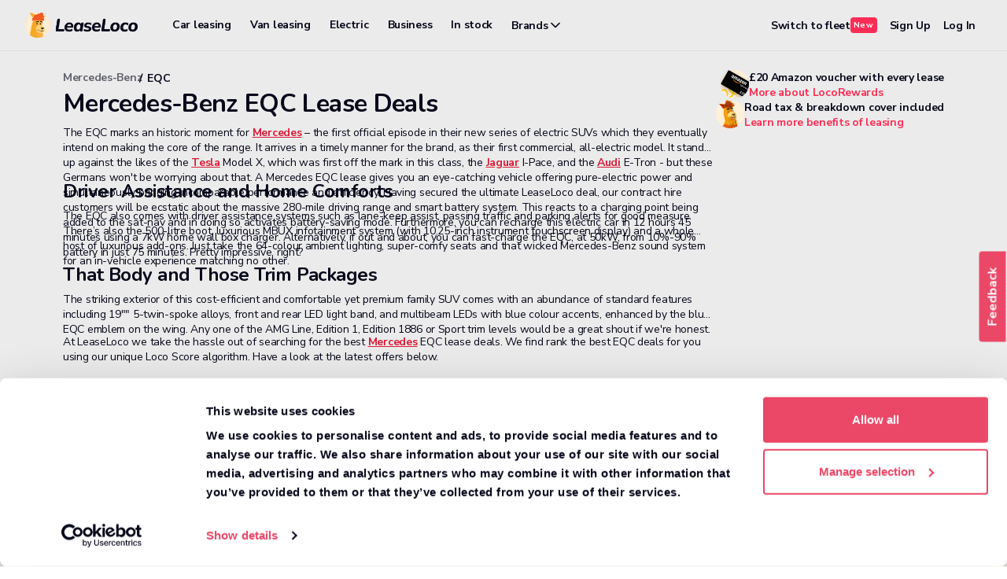

--- FILE ---
content_type: text/html; charset=utf-8
request_url: https://www.leaseloco.com/car-leasing/mercedes-benz/eqc
body_size: 30709
content:
<!DOCTYPE html><html lang="en"><head><meta charSet="utf-8" data-next-head=""/><meta name="viewport" content="initial-scale=1.0, width=device-width" data-next-head=""/><link rel="apple-touch-icon" sizes="57x57" href="https://www.leaseloco.com/apple-icon-57x57.png" data-next-head=""/><link rel="apple-touch-icon" sizes="60x60" href="https://www.leaseloco.com/apple-icon-60x60.png" data-next-head=""/><link rel="apple-touch-icon" sizes="72x72" href="https://www.leaseloco.com/apple-icon-72x72.png" data-next-head=""/><link rel="apple-touch-icon" sizes="76x76" href="https://www.leaseloco.com/apple-icon-76x76.png" data-next-head=""/><link rel="apple-touch-icon" sizes="114x114" href="https://www.leaseloco.com/apple-icon-114x114.png" data-next-head=""/><link rel="apple-touch-icon" sizes="120x120" href="https://www.leaseloco.com/apple-icon-120x120.png" data-next-head=""/><link rel="apple-touch-icon" sizes="144x144" href="https://www.leaseloco.com/apple-icon-144x144.png" data-next-head=""/><link rel="apple-touch-icon" sizes="152x152" href="https://www.leaseloco.com/apple-icon-152x152.png" data-next-head=""/><link rel="apple-touch-icon" sizes="180x180" href="https://www.leaseloco.com/apple-icon-180x180.png" data-next-head=""/><link rel="icon" type="image/png" sizes="192x192" href="https://www.leaseloco.com/android-icon-192x192.png" data-next-head=""/><link rel="icon" type="image/png" sizes="32x32" href="https://www.leaseloco.com/favicon-32x32.png" data-next-head=""/><link rel="icon" type="image/png" sizes="96x96" href="https://www.leaseloco.com/favicon-96x96.png" data-next-head=""/><link rel="icon" type="image/png" sizes="16x16" href="https://www.leaseloco.com/favicon-16x16.png" data-next-head=""/><link rel="manifest" crossorigin="anonymous" href="https://www.leaseloco.com/manifest.json" data-next-head=""/><link rel="shortcut icon" href="https://www.leaseloco.com/favicon.ico" data-next-head=""/><meta name="msapplication-TileColor" content="#ffffff" data-next-head=""/><meta name="msapplication-TileImage" content="https://www.leaseloco.com/ms-icon-144x144.png" data-next-head=""/><meta name="google-site-verification" content="o7ymSALxCvA53q_2pxX9Q2U8MnP_1KO_2161Oj_faTQ" data-next-head=""/><meta property="fb:app_id" content="2133178003609549" data-next-head=""/><title data-next-head="">Compare Mercedes-Benz EQC Lease Deals at LeaseLoco</title><meta name="title" content="Compare Mercedes-Benz EQC Lease Deals at LeaseLoco" data-next-head=""/><meta name="description" content="Search and compare a huge range of Mercedes-Benz EQC lease deals at LeaseLoco. We find and rank the best EQC leasing offers available in the UK." data-next-head=""/><meta name="url" content="https://www.leaseloco.com/car-leasing/mercedes-benz/eqc" data-next-head=""/><link rel="canonical" href="https://www.leaseloco.com/car-leasing/mercedes-benz/eqc" data-next-head=""/><meta name="image" content="https://assets.leaseloco.com/social/social-image.jpg" data-next-head=""/><meta name="author" content="LeaseLoco" data-next-head=""/><meta property="og:url" content="https://www.leaseloco.com/car-leasing/mercedes-benz/eqc" data-next-head=""/><meta property="og:title" content="Compare Mercedes-Benz EQC Lease Deals at LeaseLoco" data-next-head=""/><meta property="og:description" content="Search and compare a huge range of Mercedes-Benz EQC lease deals at LeaseLoco. We find and rank the best EQC leasing offers available in the UK." data-next-head=""/><meta property="og:image" content="https://vehicle.images.leaseloco.com/large/profile/Mercedes-Benz_EQC_1.png" data-next-head=""/><meta property="og:site_name" content="LeaseLoco" data-next-head=""/><meta property="og:type" content="article" data-next-head=""/><meta property="article:author" content="https://www.facebook.com/leaseloco/" data-next-head=""/><meta property="article:publisher" content="https://www.facebook.com/leaseloco/" data-next-head=""/><meta name="twitter:card" content="summary_large_image" data-next-head=""/><meta name="twitter:site" content="@leaseloco" data-next-head=""/><meta name="twitter:creator" content="@leaseloco" data-next-head=""/><meta name="twitter:title" content="Compare Mercedes-Benz EQC Lease Deals at LeaseLoco" data-next-head=""/><meta name="twitter:description" content="Search and compare a huge range of Mercedes-Benz EQC lease deals at LeaseLoco. We find and rank the best EQC leasing offers available in the UK." data-next-head=""/><meta name="twitter:image:src" content="https://vehicle.images.leaseloco.com/large/profile/Mercedes-Benz_EQC_1.png" data-next-head=""/><script type="application/ld+json" data-next-head="">
          {
            &quot;@context&quot;: &quot;https://schema.org&quot;,
            &quot;@type&quot;: &quot;Service&quot;,
            &quot;provider&quot;: {
                &quot;@type&quot;: &quot;Organization&quot;,
                &quot;name&quot;: &quot;LeaseLoco&quot;,
                &quot;address&quot;: {
                    &quot;@type&quot;: &quot;PostalAddress&quot;,
                    &quot;streetAddress&quot;: &quot;33 Arx Technology Centre, James Watt Avenue&quot;,
                    &quot;postalCode&quot;: &quot;G75 0QD&quot;,
                    &quot;addressRegion&quot;: &quot;Scotland&quot;,
                    &quot;addressLocality&quot;: &quot;Glasgow&quot;,
                    &quot;addressCountry&quot;: &quot;https://www.wikidata.org/wiki/Q22&quot;,
                    &quot;name&quot;: &quot;Postal Address&quot;,
                    &quot;@id&quot;: &quot;https://www.leaseloco.com/car-leasing/mercedes-benz/eqc&quot;
                },
                &quot;description&quot;: &quot;Search and compare a huge range of Mercedes-Benz EQC lease deals at LeaseLoco. We find and rank the best EQC leasing offers available in the UK.&quot;,
                &quot;@id&quot;: &quot;https://www.leaseloco.com/car-leasing/mercedes-benz/eqc&quot;
            },
            &quot;logo&quot;: &quot;https://assets.leaseloco.com/logos/dark.svg&quot;,
            &quot;brand&quot;: {
                &quot;@type&quot;: &quot;Organization&quot;,
                &quot;name&quot;: &quot;LeaseLoco&quot;
            },
            &quot;url&quot;: &quot;https://www.leaseloco.com/car-leasing/mercedes-benz/eqc&quot;,
            &quot;areaServed&quot;: &quot;https://www.wikidata.org/entity/Q145&quot;,
            &quot;description&quot;: &quot;Search and compare a huge range of Mercedes-Benz EQC lease deals at LeaseLoco. We find and rank the best EQC leasing offers available in the UK.&quot;,
            &quot;name&quot;: &quot;LeaseLoco&quot;,
            &quot;@id&quot;: &quot;https://www.leaseloco.com/car-leasing/mercedes-benz/eqc&quot;
          }
        </script><meta name="theme-color" content="#ebebeb" data-next-head=""/><link rel="preload" href="https://assets.leaseloco.com/logos/dark.png" as="image" data-next-head=""/><link rel="preload" href="/_next/static/media/ee40bb094c99a29a-s.p.woff2" as="font" type="font/woff2" crossorigin="anonymous" data-next-font="size-adjust"/><link rel="preload" href="/_next/static/media/68180864d7f93f02-s.p.woff2" as="font" type="font/woff2" crossorigin="anonymous" data-next-font="size-adjust"/><link rel="preload" href="/_next/static/css/4a5135559e068e46.css" as="style"/><link rel="stylesheet" href="/_next/static/css/4a5135559e068e46.css" data-n-g=""/><link rel="preload" href="/_next/static/css/8e7fbaed3a1e236b.css" as="style"/><link rel="stylesheet" href="/_next/static/css/8e7fbaed3a1e236b.css" data-n-p=""/><link rel="preload" href="/_next/static/css/03684f4d34bc8ad1.css" as="style"/><link rel="stylesheet" href="/_next/static/css/03684f4d34bc8ad1.css" data-n-p=""/><link rel="preload" href="/_next/static/css/a4dba1938074ffba.css" as="style"/><link rel="stylesheet" href="/_next/static/css/a4dba1938074ffba.css" data-n-p=""/><link rel="preload" href="/_next/static/css/02037bf097629108.css" as="style"/><link rel="stylesheet" href="/_next/static/css/02037bf097629108.css"/><link rel="preload" href="/_next/static/css/9d1ef2304d0dcfc0.css" as="style"/><link rel="stylesheet" href="/_next/static/css/9d1ef2304d0dcfc0.css"/><link rel="preload" href="/_next/static/css/cad458b84255a152.css" as="style"/><link rel="stylesheet" href="/_next/static/css/cad458b84255a152.css"/><link rel="preload" href="/_next/static/css/d0900007785ba45c.css" as="style"/><link rel="stylesheet" href="/_next/static/css/d0900007785ba45c.css"/><link rel="preload" href="/_next/static/css/38a2c833b83d4421.css" as="style"/><link rel="stylesheet" href="/_next/static/css/38a2c833b83d4421.css"/><link rel="preload" href="/_next/static/css/326cebbebd70d854.css" as="style"/><link rel="stylesheet" href="/_next/static/css/326cebbebd70d854.css"/><link rel="preload" href="/_next/static/css/becbf1726d39308d.css" as="style"/><link rel="stylesheet" href="/_next/static/css/becbf1726d39308d.css"/><link rel="preload" href="/_next/static/css/eab636ce23101a10.css" as="style"/><link rel="stylesheet" href="/_next/static/css/eab636ce23101a10.css"/><noscript data-n-css=""></noscript><script defer="" nomodule="" src="/_next/static/chunks/polyfills-42372ed130431b0a.js"></script><script defer="" src="/_next/static/chunks/1586.b8f71045cf9f4e44.js"></script><script defer="" src="/_next/static/chunks/803.305cf0613c6a728e.js"></script><script defer="" src="/_next/static/chunks/8226-614c10e5a0a66605.js"></script><script defer="" src="/_next/static/chunks/2262.50a12e86128eadc5.js"></script><script defer="" src="/_next/static/chunks/3608.964dd32f13571bf5.js"></script><script defer="" src="/_next/static/chunks/6186.4753af01cb135f50.js"></script><script defer="" src="/_next/static/chunks/4397.2634a938f66a8924.js"></script><script defer="" src="/_next/static/chunks/5461-775f8b5b8344e619.js"></script><script defer="" src="/_next/static/chunks/1408-95588207a8e8414c.js"></script><script defer="" src="/_next/static/chunks/8858.4c11ef04d4de3cee.js"></script><script src="/_next/static/chunks/webpack-91838aa5bf3304ab.js" defer=""></script><script src="/_next/static/chunks/framework-d21aee692eb43149.js" defer=""></script><script src="/_next/static/chunks/main-210f07ef943b3eaa.js" defer=""></script><script src="/_next/static/chunks/pages/_app-f0509e9c75a1a5d8.js" defer=""></script><script src="/_next/static/chunks/4587-71ebfff46901a153.js" defer=""></script><script src="/_next/static/chunks/308-7fc9b10afc38d3e3.js" defer=""></script><script src="/_next/static/chunks/8230-524937449177a311.js" defer=""></script><script src="/_next/static/chunks/7214-a72ad827c80e77f9.js" defer=""></script><script src="/_next/static/chunks/3940-749294442cf22d96.js" defer=""></script><script src="/_next/static/chunks/2604-918131e6920b8a61.js" defer=""></script><script src="/_next/static/chunks/9629-58478ca434509f6e.js" defer=""></script><script src="/_next/static/chunks/3266-7c921807ac1388cc.js" defer=""></script><script src="/_next/static/chunks/1446-e31862599f10ad91.js" defer=""></script><script src="/_next/static/chunks/3872-dff5f0234f1dcc81.js" defer=""></script><script src="/_next/static/chunks/3640-ec96ed5269fcb7d7.js" defer=""></script><script src="/_next/static/chunks/9758-2df40fc278bf467e.js" defer=""></script><script src="/_next/static/chunks/223-1fde5fe2b86d0d48.js" defer=""></script><script src="/_next/static/chunks/892-1b9831af7b8f9706.js" defer=""></script><script src="/_next/static/chunks/pages/car-leasing/%5Bmanufacturer%5D/%5Brange%5D-781ce920228fdf0c.js" defer=""></script><script src="/_next/static/CcO-_ZNVX-IoJqzqUgQBN/_buildManifest.js" defer=""></script><script src="/_next/static/CcO-_ZNVX-IoJqzqUgQBN/_ssgManifest.js" defer=""></script></head><body><div id="__next"><div class="__variable_d466e1 __variable_823be4 __className_d466e1 __className_823be4"><div class="global-scroll-area" data-is-loco="false"><header class="header_container__n1Ter " data-theme="light" data-is-vans="false" data-background-color="backdrop" data-hide-nav="mobile" data-sticky-logo="false" data-width="browse" data-has-border-bottom="desktop"><div class="header_top__VcM7P"><div class="header_left__gmePr "><a class="header_logo__6MjKB" href="/"><img alt="LeaseLoco" width="143" height="32" decoding="async" data-nimg="1" style="color:transparent" src="https://assets.leaseloco.com/logos/dark.png"/></a></div><div class="header_center__LSzol"></div><div class="header_right__X32gm"><div class="css-0" style="opacity:0;animation-delay:0ms"><button class="button_main__jGmco " data-is-square="false" data-hierarchy="text" data-selected="false" data-size="md" data-has-transition="true" data-has-icon="false" data-icon-position="left" data-has-background="true" data-has-padding="true" data-theme="light" aria-label="Log In" data-has-underline="false" data-is-loading="false" data-retains-width-on-load="false" type="button"><span class="button_label__gm91T">Log In</span></button></div></div></div></header><div class="search-content-header_main__jDZ4E  "><div class="search-content-header_wrapper__OPLrc"><div class="search-content-header_content__5CzQw"><nav class="breadcrumbs_main__K6flg search-breadcrumbs_main__r_idF"><ol class="breadcrumbs_crumbs__sDWIC"><li class="breadcrumbs_crumb__jysPW undefined" aria-current="page"><svg xmlns="http://www.w3.org/2000/svg" width="16" height="16" viewBox="0 0 24 24" fill="none" stroke="currentColor" stroke-width="2" stroke-linecap="round" stroke-linejoin="round" class="lucide lucide-chevron-left"><path d="m15 18-6-6 6-6"></path></svg>Car leasing</li></ol></nav><h1 class="">Mercedes-Benz EQC Lease Deals</h1><div class="search-content-header_body__yVVc4"><div class="search-content-header_markdown__lF8tc "><p>The EQC marks an historic moment for <a href="/car-leasing/mercedes-benz">Mercedes</a> – the first official episode in their new series of electric SUVs which they eventually intend on making the core of the range. It arrives in a timely manner for the brand, as their first commercial, all-electric model. It stands up against the likes of the <a href="/car-leasing/tesla">Tesla</a> Model X, which was first off the mark in this class, the <a href="/car-leasing/jaguar">Jaguar</a> I-Pace, and the <a href="/car-leasing/audi">Audi</a> E-Tron - but these Germans won&#x27;t be worrying about that.
A Mercedes EQC lease gives you an eye-catching vehicle offering pure-electric power and simultaneously bringing incomparable performance and efficiency. Having secured the ultimate LeaseLoco deal, our contract hire customers will be ecstatic about the massive 280-mile driving range and smart battery system. This reacts to a charging point being added to the sat-nav and in doing so activates battery-saving mode. Furthermore, you can recharge this electric car in 12 hours 45 minutes using a 7kW home wall box charger. Alternatively, if out and about, you can fast-charge the EQC, at 50kW, from 10%-90% battery in just 75 minutes. Pretty impressive, right?</p>
<h2>Driver Assistance and Home Comforts</h2>
<p>The EQC also comes with driver assistance systems such as lane-keep assist, passing traffic and parking alerts for good measure. There’s also the 500-litre boot, luxurious MBUX infotainment system (with 10.25-inch instrument touchscreen display) and a whole host of luxurious add-ons. Just take the 64-colour ambient lighting, super-comfy seats and that wicked Mercedes-Benz sound system for an in-vehicle experience matching no other.</p>
<h2>That Body and Those Trim Packages</h2>
<p>The striking exterior of this cost-efficient and comfortable yet premium family SUV comes with an abundance of standard features including 19&quot;&quot; 5-twin-spoke alloys, front and rear LED light band, and multibeam LEDs with blue colour accents, enhanced by the blue EQC emblem on the wing. Any one of the AMG Line, Edition 1, Edition 1886 or Sport trim levels would be a great shout if we&#x27;re honest.</p>
<p>At LeaseLoco we take the hassle out of searching for the best <a href="/car-leasing/mercedes-benz">Mercedes</a> EQC lease deals. We find rank the best EQC deals for you using our unique Loco Score algorithm. Have a look at the latest offers below.</p></div><button type="button" class="search-content-header_button__GzGoV">Read more</button></div></div><div class="search-content-header_links__mRuu0"><div class="search-content-header_item__YJaDG"><div class="search-content-header_image__ujfrJ"><img alt="" loading="lazy" width="36" height="36" decoding="async" data-nimg="1" style="color:transparent;max-width:100%;height:auto" srcSet="/_next/image?url=https%3A%2F%2Fassets.leaseloco.com%2Ficons%2Famazon-reward.png&amp;w=48&amp;q=75 1x, /_next/image?url=https%3A%2F%2Fassets.leaseloco.com%2Ficons%2Famazon-reward.png&amp;w=96&amp;q=75 2x" src="/_next/image?url=https%3A%2F%2Fassets.leaseloco.com%2Ficons%2Famazon-reward.png&amp;w=96&amp;q=75"/></div><div class="search-content-header_link__LsQ2I"><p>£20 Amazon voucher with every lease</p><a class="button_main__jGmco link_link__EU7Pm  " data-hierarchy="bezeled" data-is-square="false" data-has-underline="false" data-has-background="false" data-has-transition="false" data-has-padding="false" data-has-icon="false" data-size="md" data-theme="light" href="/rewards-and-referrals">More about LocoRewards</a></div></div><div class="search-content-header_item__YJaDG"><div class="search-content-header_image__ujfrJ"><img alt="" loading="lazy" width="36" height="36" decoding="async" data-nimg="1" style="color:transparent;max-width:100%;height:auto" srcSet="/_next/image?url=https%3A%2F%2Fassets.leaseloco.com%2Ficons%2Fwink-with-background.png&amp;w=48&amp;q=75 1x, /_next/image?url=https%3A%2F%2Fassets.leaseloco.com%2Ficons%2Fwink-with-background.png&amp;w=96&amp;q=75 2x" src="/_next/image?url=https%3A%2F%2Fassets.leaseloco.com%2Ficons%2Fwink-with-background.png&amp;w=96&amp;q=75"/></div><div class="search-content-header_link__LsQ2I"><p>Road tax &amp; breakdown cover included</p><a class="button_main__jGmco link_link__EU7Pm  " data-hierarchy="bezeled" data-is-square="false" data-has-underline="false" data-has-background="false" data-has-transition="false" data-has-padding="false" data-has-icon="false" data-size="md" data-theme="light" href="/why-lease">Learn more benefits of leasing</a></div></div></div></div></div><div class="container--search-page"><div class="mobile-filters"><span class="text-search_label__svnKJ sr-only">Search</span><div class="text-search_input__78I_p"><div class="text-search_icon__C6inX"></div><input class="text-search_search--input__MXMpr" placeholder="Search" type="search" id="search-input" aria-label="Search" maxLength="50" value=""/></div><button class="button_main__jGmco search__filter-button" data-is-square="true" data-hierarchy="black" data-selected="false" data-size="md" data-has-transition="true" data-has-icon="true" data-icon-position="left" data-has-background="true" data-has-padding="true" data-theme="light" aria-label="SlidersHorizontal" data-has-underline="false" data-is-loading="false" data-retains-width-on-load="false" type="button"><svg xmlns="http://www.w3.org/2000/svg" width="20" height="20" viewBox="0 0 24 24" fill="none" stroke="currentColor" stroke-width="2" stroke-linecap="round" stroke-linejoin="round" class="lucide lucide-sliders-horizontal"><line x1="21" x2="14" y1="4" y2="4"></line><line x1="10" x2="3" y1="4" y2="4"></line><line x1="21" x2="12" y1="12" y2="12"></line><line x1="8" x2="3" y1="12" y2="12"></line><line x1="21" x2="16" y1="20" y2="20"></line><line x1="12" x2="3" y1="20" y2="20"></line><line x1="14" x2="14" y1="2" y2="6"></line><line x1="8" x2="8" y1="10" y2="14"></line><line x1="16" x2="16" y1="18" y2="22"></line></svg></button></div><div class="search-results-and-filters_search-pills__ILE39"></div><div class="search-page-wrapper"><div class="container--search "><div class="search__filter-controls"><div class="search_filters__exWf2"><div class="search_header__W2sbo"><p class="search_title__2Ts1P">Filters</p><button class="button_main__jGmco " data-is-square="false" data-hierarchy="borderless" data-selected="false" data-size="sm" data-has-transition="true" data-has-icon="false" data-icon-position="left" data-has-background="false" data-has-padding="true" data-theme="light" aria-label="Clear (4)" data-has-underline="true" data-is-loading="false" data-retains-width-on-load="false" type="button"><span class="button_label__gm91T">Clear (4)</span></button></div><div class="search_package__N7XWz"><div class="search_category__r3OwN search_with-border__i6Of6"><span class="text-search_label__svnKJ sr-only">Search</span><div class="text-search_input__78I_p"><div class="text-search_icon__C6inX"></div><input class="text-search_search--input__MXMpr" placeholder="eg. Audi, 3 series or hatchback" type="search" id="search-input" aria-label="eg. Audi, 3 series or hatchback" maxLength="50" value=""/></div></div><div class="search_category__r3OwN search_with-border__i6Of6"><div class="search_filter-row__Okr8F"><div class="search_values__qiPCZ search_slider__doeow"><input type="radio" id="control-1-web" name="tabs" class="search_active__T0Kxg" value="2"/><label class="search_tab__lHuof" for="control-1-web">Personal</label><input type="radio" id="control-2-web" name="tabs" class="" value="1"/><label class="search_tab__lHuof" for="control-2-web">Business</label><span class="search_glider__rA2tV"></span></div></div></div><div class="search_category__r3OwN "><div class="search_toggle__A0XvB"><span class="search_text__tlXR6"><span class="search_title__2Ts1P">In stock only</span><span class="search_subtitle__BE1pY">Only see vehicles that are available for quick delivery.</span></span><button data-is-selected="false" title="In stock only" type="button" class="search_toggle-component__wH58v "><span class="search_dial--wrap__pOx7a"><span class="search_dial__4j4uF"></span></span></button></div><div class="search_toggle__A0XvB"><span class="search_text__tlXR6"><span class="search_title__2Ts1P">Group vehicle by model</span><span class="search_subtitle__BE1pY">Only show the best deal for each model.</span></span><button data-is-selected="true" title="Group vehicle by model" type="button" class="search_toggle-component__wH58v "><span class="search_dial--wrap__pOx7a"><span class="search_dial__4j4uF"></span></span></button></div></div></div><div class="search_package__N7XWz"><div class="search_category__r3OwN "><div class="search_header__W2sbo"><div class="search_text__tlXR6"><h3 class="search_title__2Ts1P">Lease details</h3></div></div><div class="search_filter__eYZj_" data-has-spacing-bottom="true" data-is-open="false"><button class="search_header__W2sbo" type="button"><span class="search_text__tlXR6"><span class="search_name__Dp71H">Monthly price</span><span class="search_selected__24S8l" data-has-selections="false">£0-£1,500+</span></span><svg xmlns="http://www.w3.org/2000/svg" width="24" height="24" viewBox="0 0 24 24" fill="none" stroke="currentColor" stroke-width="2" stroke-linecap="round" stroke-linejoin="round" class="lucide lucide-chevron-down search_chevron__3GHRd"><path d="m6 9 6 6 6-6"></path></svg></button><div aria-hidden="true" class="rah-static rah-static--height-zero " style="height:0;overflow:hidden"><div><div><div class="range_range__CrD_w range_has-margin__qerHZ"><div style="transform:scale(1);cursor:inherit;height:2rem;display:flex;width:100%;padding:0 1rem"><div style="height:0.125rem;width:100%;border-radius:0.25rem;background:linear-gradient(to right, #7878801F 0%, #7878801F 0%, #FF2D55 0%, #FF2D55 100%, #7878801F 100%, #7878801F 100%);align-self:center"><div style="position:absolute;z-index:0;cursor:grab;user-select:none;touch-action:none;-webkit-user-select:none;-moz-user-select:none;-ms-user-select:none;height:2rem;width:2rem;border-radius:100%;background-color:#FFF;display:flex;justify-content:center;align-items:center;border:0.0625rem solid #7A7A7A29;filter:drop-shadow(0 0.125rem 0.5rem rgba(0, 0, 0, 0.05))" tabindex="0" aria-valuemax="1500" aria-valuemin="0" aria-valuenow="0" draggable="false" aria-label="Accessibility label" role="slider" class=""></div><div style="position:absolute;z-index:1;cursor:grab;user-select:none;touch-action:none;-webkit-user-select:none;-moz-user-select:none;-ms-user-select:none;height:2rem;width:2rem;border-radius:100%;background-color:#FFF;display:flex;justify-content:center;align-items:center;border:0.0625rem solid #7A7A7A29;filter:drop-shadow(0 0.125rem 0.5rem rgba(0, 0, 0, 0.05))" tabindex="0" aria-valuemax="1500" aria-valuemin="0" aria-valuenow="1500" draggable="false" aria-label="Accessibility label" role="slider" class=""></div></div></div></div><div class="search_minmax__H9wN7"><div title="Minimum"><span class="search_label__eAHHO">Min</span><div class="search_input-wrapper__kgn45"><span class="search_adornment__hYkb7">£</span><input class="search_input__tvjSs" min="0" max="1450" type="text" title="Minimum" inputMode="numeric" value="0"/></div></div><div title="Maximum"><span class="search_label__eAHHO">Max</span><div class="search_input-wrapper__kgn45"><span class="search_adornment__hYkb7">£</span><input class="search_input__tvjSs" min="50" max="1500" type="text" title="Maximum" inputMode="numeric" value="1,500"/></div></div></div></div></div></div></div><div class="search_filter__eYZj_" data-has-spacing-bottom="true" data-is-open="false"><button class="search_header__W2sbo" type="button"><span class="search_text__tlXR6"><span class="search_name__Dp71H">Total initial</span><span class="search_selected__24S8l" data-has-selections="false">£0-£5,000+</span></span><svg xmlns="http://www.w3.org/2000/svg" width="24" height="24" viewBox="0 0 24 24" fill="none" stroke="currentColor" stroke-width="2" stroke-linecap="round" stroke-linejoin="round" class="lucide lucide-chevron-down search_chevron__3GHRd"><path d="m6 9 6 6 6-6"></path></svg></button><div aria-hidden="true" class="rah-static rah-static--height-zero " style="height:0;overflow:hidden"><div><div><div class="range_range__CrD_w range_has-margin__qerHZ"><div style="transform:scale(1);cursor:inherit;height:2rem;display:flex;width:100%;padding:0 1rem"><div style="height:0.125rem;width:100%;border-radius:0.25rem;background:linear-gradient(to right, #7878801F 0%, #7878801F 0%, #FF2D55 0%, #FF2D55 100%, #7878801F 100%, #7878801F 100%);align-self:center"><div style="position:absolute;z-index:0;cursor:grab;user-select:none;touch-action:none;-webkit-user-select:none;-moz-user-select:none;-ms-user-select:none;height:2rem;width:2rem;border-radius:100%;background-color:#FFF;display:flex;justify-content:center;align-items:center;border:0.0625rem solid #7A7A7A29;filter:drop-shadow(0 0.125rem 0.5rem rgba(0, 0, 0, 0.05))" tabindex="0" aria-valuemax="5000" aria-valuemin="0" aria-valuenow="0" draggable="false" aria-label="Accessibility label" role="slider" class=""></div><div style="position:absolute;z-index:1;cursor:grab;user-select:none;touch-action:none;-webkit-user-select:none;-moz-user-select:none;-ms-user-select:none;height:2rem;width:2rem;border-radius:100%;background-color:#FFF;display:flex;justify-content:center;align-items:center;border:0.0625rem solid #7A7A7A29;filter:drop-shadow(0 0.125rem 0.5rem rgba(0, 0, 0, 0.05))" tabindex="0" aria-valuemax="5000" aria-valuemin="0" aria-valuenow="5000" draggable="false" aria-label="Accessibility label" role="slider" class=""></div></div></div></div><div class="search_minmax__H9wN7"><div title="Minimum"><span class="search_label__eAHHO">Min</span><div class="search_input-wrapper__kgn45"><span class="search_adornment__hYkb7">£</span><input class="search_input__tvjSs" min="0" max="4500" type="text" title="Minimum" inputMode="numeric" value="0"/></div></div><div title="Maximum"><span class="search_label__eAHHO">Max</span><div class="search_input-wrapper__kgn45"><span class="search_adornment__hYkb7">£</span><input class="search_input__tvjSs" min="500" max="5000" type="text" title="Maximum" inputMode="numeric" value="5,000"/></div></div></div></div></div></div></div><div class="search_filter__eYZj_" data-has-spacing-bottom="true" data-is-open="false"><button class="search_header__W2sbo" type="button"><span class="search_text__tlXR6"><span class="search_name__Dp71H">Mileage per annum</span><span class="search_selected__24S8l" data-has-selections="true">5,000 mi, 6,000 mi, 8,000 mi<!-- --> + 1</span></span><svg xmlns="http://www.w3.org/2000/svg" width="24" height="24" viewBox="0 0 24 24" fill="none" stroke="currentColor" stroke-width="2" stroke-linecap="round" stroke-linejoin="round" class="lucide lucide-chevron-down search_chevron__3GHRd"><path d="m6 9 6 6 6-6"></path></svg></button><div aria-hidden="true" class="rah-static rah-static--height-zero " style="height:0;overflow:hidden"><div><p class="search_error-text__9OT5F">There are no &quot;Mileage per annum&quot; options available based on your current filter selections</p></div></div></div><div class="search_filter__eYZj_" data-has-spacing-bottom="true" data-is-open="false"><button class="search_header__W2sbo" type="button"><span class="search_text__tlXR6"><span class="search_name__Dp71H">Term</span><span class="search_selected__24S8l" data-has-selections="false">All</span></span><svg xmlns="http://www.w3.org/2000/svg" width="24" height="24" viewBox="0 0 24 24" fill="none" stroke="currentColor" stroke-width="2" stroke-linecap="round" stroke-linejoin="round" class="lucide lucide-chevron-down search_chevron__3GHRd"><path d="m6 9 6 6 6-6"></path></svg></button><div aria-hidden="true" class="rah-static rah-static--height-zero " style="height:0;overflow:hidden"><div><p class="search_error-text__9OT5F">There are no &quot;Term&quot; options available based on your current filter selections</p></div></div></div><div class="search_filter__eYZj_" data-has-spacing-bottom="true" data-is-open="false"><button class="search_header__W2sbo" type="button"><span class="search_text__tlXR6"><span class="search_name__Dp71H">Delivery time</span><span class="search_selected__24S8l" data-has-selections="false">All</span></span><svg xmlns="http://www.w3.org/2000/svg" width="24" height="24" viewBox="0 0 24 24" fill="none" stroke="currentColor" stroke-width="2" stroke-linecap="round" stroke-linejoin="round" class="lucide lucide-chevron-down search_chevron__3GHRd"><path d="m6 9 6 6 6-6"></path></svg></button><div aria-hidden="true" class="rah-static rah-static--height-zero " style="height:0;overflow:hidden"><div><div class="search_multi-select__Bskro"><p class="search_error-text__9OT5F">There are no &quot;Delivery time&quot; options available based on your current filter selections</p></div></div></div></div></div></div><div class="search_package__N7XWz"><div class="search_category__r3OwN "><div class="search_header__W2sbo"><div class="search_text__tlXR6"><h3 class="search_title__2Ts1P">Make &amp; model</h3></div></div><div class="search_filter__eYZj_" data-has-spacing-bottom="true" data-is-open="false"><button class="search_header__W2sbo" type="button"><span class="search_text__tlXR6"><span class="search_name__Dp71H">Make</span><span class="search_selected__24S8l" data-has-selections="false">All</span></span><svg xmlns="http://www.w3.org/2000/svg" width="24" height="24" viewBox="0 0 24 24" fill="none" stroke="currentColor" stroke-width="2" stroke-linecap="round" stroke-linejoin="round" class="lucide lucide-chevron-down search_chevron__3GHRd"><path d="m6 9 6 6 6-6"></path></svg></button><div aria-hidden="true" class="rah-static rah-static--height-zero " style="height:0;overflow:hidden"><div><div class="search_grid__WS71S"></div><button class="button_main__jGmco search_show-more__EY5Gj" data-is-square="false" data-hierarchy="borderless-gray" data-selected="false" data-size="lg" data-has-transition="true" data-has-icon="true" data-icon-position="right" data-has-background="false" data-has-padding="false" data-theme="light" aria-label="ChevronDown" data-has-underline="true" data-is-loading="false" data-retains-width-on-load="false" type="button"><span class="button_label__gm91T">Show more</span><svg xmlns="http://www.w3.org/2000/svg" width="24" height="24" viewBox="0 0 24 24" fill="none" stroke="currentColor" stroke-width="2" stroke-linecap="round" stroke-linejoin="round" class="lucide lucide-chevron-down"><path d="m6 9 6 6 6-6"></path></svg></button></div></div></div><div class="search_filter__eYZj_" data-has-spacing-bottom="true" data-is-open="false"><button class="search_header__W2sbo" type="button" disabled=""><span class="search_text__tlXR6"><span class="search_name__Dp71H">Model</span><span class="search_selected__24S8l" data-has-selections="false">All</span></span><svg xmlns="http://www.w3.org/2000/svg" width="24" height="24" viewBox="0 0 24 24" fill="none" stroke="currentColor" stroke-width="2" stroke-linecap="round" stroke-linejoin="round" class="lucide lucide-chevron-down search_chevron__3GHRd"><path d="m6 9 6 6 6-6"></path></svg></button><div aria-hidden="true" class="rah-static rah-static--height-zero " style="height:0;overflow:hidden"><div><p class="search_error-text__9OT5F">There are no &quot;Models&quot; options available based on your current filter selections</p></div></div></div></div></div><div class="search_package__N7XWz"><div class="search_category__r3OwN "><div class="search_header__W2sbo"><div class="search_text__tlXR6"><h3 class="search_title__2Ts1P">Fuel &amp; drive</h3></div></div><div class="search_filter__eYZj_" data-has-spacing-bottom="true" data-is-open="false"><button class="search_header__W2sbo" type="button"><span class="search_text__tlXR6"><span class="search_name__Dp71H">Fuel</span><span class="search_selected__24S8l" data-has-selections="false">All</span></span><svg xmlns="http://www.w3.org/2000/svg" width="24" height="24" viewBox="0 0 24 24" fill="none" stroke="currentColor" stroke-width="2" stroke-linecap="round" stroke-linejoin="round" class="lucide lucide-chevron-down search_chevron__3GHRd"><path d="m6 9 6 6 6-6"></path></svg></button><div aria-hidden="true" class="rah-static rah-static--height-zero " style="height:0;overflow:hidden"><div><div class="search_multi-select__Bskro"><button class="search_item___P2to " type="button" data-is-selected="false"><span class="search_label__eAHHO"><span class="search_name__Dp71H">Diesel</span></span><span class="search_box__ZsOel"><svg xmlns="http://www.w3.org/2000/svg" width="16" height="16" viewBox="0 0 24 24" fill="none" stroke="currentColor" stroke-width="2" stroke-linecap="round" stroke-linejoin="round" class="lucide lucide-check search_check__pQjsL"><path d="M20 6 9 17l-5-5"></path></svg></span></button><button class="search_item___P2to " type="button" data-is-selected="false"><span class="search_label__eAHHO"><span class="search_name__Dp71H">Petrol</span></span><span class="search_box__ZsOel"><svg xmlns="http://www.w3.org/2000/svg" width="16" height="16" viewBox="0 0 24 24" fill="none" stroke="currentColor" stroke-width="2" stroke-linecap="round" stroke-linejoin="round" class="lucide lucide-check search_check__pQjsL"><path d="M20 6 9 17l-5-5"></path></svg></span></button><button class="search_item___P2to " type="button" data-is-selected="false"><span class="search_label__eAHHO"><span class="search_name__Dp71H">Petrol PHEV</span></span><span class="search_box__ZsOel"><svg xmlns="http://www.w3.org/2000/svg" width="16" height="16" viewBox="0 0 24 24" fill="none" stroke="currentColor" stroke-width="2" stroke-linecap="round" stroke-linejoin="round" class="lucide lucide-check search_check__pQjsL"><path d="M20 6 9 17l-5-5"></path></svg></span></button><button class="search_item___P2to " type="button" data-is-selected="false"><span class="search_label__eAHHO"><span class="search_name__Dp71H">Hybrid</span></span><span class="search_box__ZsOel"><svg xmlns="http://www.w3.org/2000/svg" width="16" height="16" viewBox="0 0 24 24" fill="none" stroke="currentColor" stroke-width="2" stroke-linecap="round" stroke-linejoin="round" class="lucide lucide-check search_check__pQjsL"><path d="M20 6 9 17l-5-5"></path></svg></span></button><button class="search_item___P2to " type="button" data-is-selected="false"><span class="search_label__eAHHO"><span class="search_name__Dp71H">Electric</span></span><span class="search_box__ZsOel"><svg xmlns="http://www.w3.org/2000/svg" width="16" height="16" viewBox="0 0 24 24" fill="none" stroke="currentColor" stroke-width="2" stroke-linecap="round" stroke-linejoin="round" class="lucide lucide-check search_check__pQjsL"><path d="M20 6 9 17l-5-5"></path></svg></span></button><button class="search_item___P2to " type="button" data-is-selected="false"><span class="search_label__eAHHO"><span class="search_name__Dp71H">Diesel PHEV</span></span><span class="search_box__ZsOel"><svg xmlns="http://www.w3.org/2000/svg" width="16" height="16" viewBox="0 0 24 24" fill="none" stroke="currentColor" stroke-width="2" stroke-linecap="round" stroke-linejoin="round" class="lucide lucide-check search_check__pQjsL"><path d="M20 6 9 17l-5-5"></path></svg></span></button><button class="search_item___P2to " type="button" data-is-selected="false"><span class="search_label__eAHHO"><span class="search_name__Dp71H">Hybrid</span></span><span class="search_box__ZsOel"><svg xmlns="http://www.w3.org/2000/svg" width="16" height="16" viewBox="0 0 24 24" fill="none" stroke="currentColor" stroke-width="2" stroke-linecap="round" stroke-linejoin="round" class="lucide lucide-check search_check__pQjsL"><path d="M20 6 9 17l-5-5"></path></svg></span></button><button class="search_item___P2to " type="button" data-is-selected="false"><span class="search_label__eAHHO"><span class="search_name__Dp71H">Hydrogen</span></span><span class="search_box__ZsOel"><svg xmlns="http://www.w3.org/2000/svg" width="16" height="16" viewBox="0 0 24 24" fill="none" stroke="currentColor" stroke-width="2" stroke-linecap="round" stroke-linejoin="round" class="lucide lucide-check search_check__pQjsL"><path d="M20 6 9 17l-5-5"></path></svg></span></button><button class="search_item___P2to " type="button" data-is-selected="false"><span class="search_label__eAHHO"><span class="search_name__Dp71H">Petrol LPG</span></span><span class="search_box__ZsOel"><svg xmlns="http://www.w3.org/2000/svg" width="16" height="16" viewBox="0 0 24 24" fill="none" stroke="currentColor" stroke-width="2" stroke-linecap="round" stroke-linejoin="round" class="lucide lucide-check search_check__pQjsL"><path d="M20 6 9 17l-5-5"></path></svg></span></button><button class="search_item___P2to " type="button" data-is-selected="false"><span class="search_label__eAHHO"><span class="search_name__Dp71H">Hybrid</span></span><span class="search_box__ZsOel"><svg xmlns="http://www.w3.org/2000/svg" width="16" height="16" viewBox="0 0 24 24" fill="none" stroke="currentColor" stroke-width="2" stroke-linecap="round" stroke-linejoin="round" class="lucide lucide-check search_check__pQjsL"><path d="M20 6 9 17l-5-5"></path></svg></span></button></div></div></div></div><div class="search_filter__eYZj_" data-has-spacing-bottom="true" data-is-open="false"><button class="search_header__W2sbo" type="button"><span class="search_text__tlXR6"><span class="search_name__Dp71H">Transmission</span><span class="search_selected__24S8l" data-has-selections="false">All</span></span><svg xmlns="http://www.w3.org/2000/svg" width="24" height="24" viewBox="0 0 24 24" fill="none" stroke="currentColor" stroke-width="2" stroke-linecap="round" stroke-linejoin="round" class="lucide lucide-chevron-down search_chevron__3GHRd"><path d="m6 9 6 6 6-6"></path></svg></button><div aria-hidden="true" class="rah-static rah-static--height-zero " style="height:0;overflow:hidden"><div><div class="search_multi-select__Bskro"><button class="search_item___P2to " type="button" data-is-selected="false"><span class="search_label__eAHHO"><span class="search_name__Dp71H">Automatic</span></span><span class="search_box__ZsOel"><svg xmlns="http://www.w3.org/2000/svg" width="16" height="16" viewBox="0 0 24 24" fill="none" stroke="currentColor" stroke-width="2" stroke-linecap="round" stroke-linejoin="round" class="lucide lucide-check search_check__pQjsL"><path d="M20 6 9 17l-5-5"></path></svg></span></button><button class="search_item___P2to " type="button" data-is-selected="false"><span class="search_label__eAHHO"><span class="search_name__Dp71H">Manual</span></span><span class="search_box__ZsOel"><svg xmlns="http://www.w3.org/2000/svg" width="16" height="16" viewBox="0 0 24 24" fill="none" stroke="currentColor" stroke-width="2" stroke-linecap="round" stroke-linejoin="round" class="lucide lucide-check search_check__pQjsL"><path d="M20 6 9 17l-5-5"></path></svg></span></button></div></div></div></div><div class="search_filter__eYZj_" data-has-spacing-bottom="true" data-is-open="false"><button class="search_header__W2sbo" type="button"><span class="search_text__tlXR6"><span class="search_name__Dp71H">Drive</span><span class="search_selected__24S8l" data-has-selections="false">All</span></span><svg xmlns="http://www.w3.org/2000/svg" width="24" height="24" viewBox="0 0 24 24" fill="none" stroke="currentColor" stroke-width="2" stroke-linecap="round" stroke-linejoin="round" class="lucide lucide-chevron-down search_chevron__3GHRd"><path d="m6 9 6 6 6-6"></path></svg></button><div aria-hidden="true" class="rah-static rah-static--height-zero " style="height:0;overflow:hidden"><div><div class="search_multi-select__Bskro"><button class="search_item___P2to " type="button" data-is-selected="false"><span class="search_label__eAHHO"><span class="search_name__Dp71H">Four Wheel Drive (4WD)</span></span><span class="search_box__ZsOel"><svg xmlns="http://www.w3.org/2000/svg" width="16" height="16" viewBox="0 0 24 24" fill="none" stroke="currentColor" stroke-width="2" stroke-linecap="round" stroke-linejoin="round" class="lucide lucide-check search_check__pQjsL"><path d="M20 6 9 17l-5-5"></path></svg></span></button><button class="search_item___P2to " type="button" data-is-selected="false"><span class="search_label__eAHHO"><span class="search_name__Dp71H">Front Wheel Drive (FWD)</span></span><span class="search_box__ZsOel"><svg xmlns="http://www.w3.org/2000/svg" width="16" height="16" viewBox="0 0 24 24" fill="none" stroke="currentColor" stroke-width="2" stroke-linecap="round" stroke-linejoin="round" class="lucide lucide-check search_check__pQjsL"><path d="M20 6 9 17l-5-5"></path></svg></span></button><button class="search_item___P2to " type="button" data-is-selected="false"><span class="search_label__eAHHO"><span class="search_name__Dp71H">Rear Wheel Drive (RWD)</span></span><span class="search_box__ZsOel"><svg xmlns="http://www.w3.org/2000/svg" width="16" height="16" viewBox="0 0 24 24" fill="none" stroke="currentColor" stroke-width="2" stroke-linecap="round" stroke-linejoin="round" class="lucide lucide-check search_check__pQjsL"><path d="M20 6 9 17l-5-5"></path></svg></span></button></div></div></div></div></div></div><div class="search_package__N7XWz"><div class="search_category__r3OwN "><div class="search_header__W2sbo"><div class="search_text__tlXR6"><h3 class="search_title__2Ts1P">Body type &amp; accessibility</h3></div></div><div class="search_filter__eYZj_" data-has-spacing-bottom="true" data-is-open="false"><button class="search_header__W2sbo" type="button"><span class="search_text__tlXR6"><span class="search_name__Dp71H">Body type</span><span class="search_selected__24S8l" data-has-selections="false">All</span></span><svg xmlns="http://www.w3.org/2000/svg" width="24" height="24" viewBox="0 0 24 24" fill="none" stroke="currentColor" stroke-width="2" stroke-linecap="round" stroke-linejoin="round" class="lucide lucide-chevron-down search_chevron__3GHRd"><path d="m6 9 6 6 6-6"></path></svg></button><div aria-hidden="true" class="rah-static rah-static--height-zero " style="height:0;overflow:hidden"><div><div class="search_multi-select__Bskro"><button class="search_item___P2to " type="button" data-is-selected="false"><span class="search_label__eAHHO"><span class="search_name__Dp71H">Convertible</span></span><span class="search_box__ZsOel"><svg xmlns="http://www.w3.org/2000/svg" width="16" height="16" viewBox="0 0 24 24" fill="none" stroke="currentColor" stroke-width="2" stroke-linecap="round" stroke-linejoin="round" class="lucide lucide-check search_check__pQjsL"><path d="M20 6 9 17l-5-5"></path></svg></span></button><button class="search_item___P2to " type="button" data-is-selected="false"><span class="search_label__eAHHO"><span class="search_name__Dp71H">Coupe</span></span><span class="search_box__ZsOel"><svg xmlns="http://www.w3.org/2000/svg" width="16" height="16" viewBox="0 0 24 24" fill="none" stroke="currentColor" stroke-width="2" stroke-linecap="round" stroke-linejoin="round" class="lucide lucide-check search_check__pQjsL"><path d="M20 6 9 17l-5-5"></path></svg></span></button><button class="search_item___P2to " type="button" data-is-selected="false"><span class="search_label__eAHHO"><span class="search_name__Dp71H">Crossover</span></span><span class="search_box__ZsOel"><svg xmlns="http://www.w3.org/2000/svg" width="16" height="16" viewBox="0 0 24 24" fill="none" stroke="currentColor" stroke-width="2" stroke-linecap="round" stroke-linejoin="round" class="lucide lucide-check search_check__pQjsL"><path d="M20 6 9 17l-5-5"></path></svg></span></button><button class="search_item___P2to " type="button" data-is-selected="false"><span class="search_label__eAHHO"><span class="search_name__Dp71H">Estate</span></span><span class="search_box__ZsOel"><svg xmlns="http://www.w3.org/2000/svg" width="16" height="16" viewBox="0 0 24 24" fill="none" stroke="currentColor" stroke-width="2" stroke-linecap="round" stroke-linejoin="round" class="lucide lucide-check search_check__pQjsL"><path d="M20 6 9 17l-5-5"></path></svg></span></button><button class="search_item___P2to " type="button" data-is-selected="false"><span class="search_label__eAHHO"><span class="search_name__Dp71H">Hatchback</span></span><span class="search_box__ZsOel"><svg xmlns="http://www.w3.org/2000/svg" width="16" height="16" viewBox="0 0 24 24" fill="none" stroke="currentColor" stroke-width="2" stroke-linecap="round" stroke-linejoin="round" class="lucide lucide-check search_check__pQjsL"><path d="M20 6 9 17l-5-5"></path></svg></span></button><button class="search_item___P2to " type="button" data-is-selected="false"><span class="search_label__eAHHO"><span class="search_name__Dp71H">MPV</span></span><span class="search_box__ZsOel"><svg xmlns="http://www.w3.org/2000/svg" width="16" height="16" viewBox="0 0 24 24" fill="none" stroke="currentColor" stroke-width="2" stroke-linecap="round" stroke-linejoin="round" class="lucide lucide-check search_check__pQjsL"><path d="M20 6 9 17l-5-5"></path></svg></span></button><button class="search_item___P2to " type="button" data-is-selected="false"><span class="search_label__eAHHO"><span class="search_name__Dp71H">Saloon</span></span><span class="search_box__ZsOel"><svg xmlns="http://www.w3.org/2000/svg" width="16" height="16" viewBox="0 0 24 24" fill="none" stroke="currentColor" stroke-width="2" stroke-linecap="round" stroke-linejoin="round" class="lucide lucide-check search_check__pQjsL"><path d="M20 6 9 17l-5-5"></path></svg></span></button><button class="search_item___P2to " type="button" data-is-selected="false"><span class="search_label__eAHHO"><span class="search_name__Dp71H">Supermini</span></span><span class="search_box__ZsOel"><svg xmlns="http://www.w3.org/2000/svg" width="16" height="16" viewBox="0 0 24 24" fill="none" stroke="currentColor" stroke-width="2" stroke-linecap="round" stroke-linejoin="round" class="lucide lucide-check search_check__pQjsL"><path d="M20 6 9 17l-5-5"></path></svg></span></button><button class="search_item___P2to " type="button" data-is-selected="false"><span class="search_label__eAHHO"><span class="search_name__Dp71H">SUV (Large)</span></span><span class="search_box__ZsOel"><svg xmlns="http://www.w3.org/2000/svg" width="16" height="16" viewBox="0 0 24 24" fill="none" stroke="currentColor" stroke-width="2" stroke-linecap="round" stroke-linejoin="round" class="lucide lucide-check search_check__pQjsL"><path d="M20 6 9 17l-5-5"></path></svg></span></button><button class="search_item___P2to " type="button" data-is-selected="false"><span class="search_label__eAHHO"><span class="search_name__Dp71H">SUV (Medium)</span></span><span class="search_box__ZsOel"><svg xmlns="http://www.w3.org/2000/svg" width="16" height="16" viewBox="0 0 24 24" fill="none" stroke="currentColor" stroke-width="2" stroke-linecap="round" stroke-linejoin="round" class="lucide lucide-check search_check__pQjsL"><path d="M20 6 9 17l-5-5"></path></svg></span></button><button class="search_item___P2to " type="button" data-is-selected="false"><span class="search_label__eAHHO"><span class="search_name__Dp71H">SUV (Small)</span></span><span class="search_box__ZsOel"><svg xmlns="http://www.w3.org/2000/svg" width="16" height="16" viewBox="0 0 24 24" fill="none" stroke="currentColor" stroke-width="2" stroke-linecap="round" stroke-linejoin="round" class="lucide lucide-check search_check__pQjsL"><path d="M20 6 9 17l-5-5"></path></svg></span></button><button class="search_item___P2to " type="button" data-is-selected="false"><span class="search_label__eAHHO"><span class="search_name__Dp71H">Extended Frame Chassis Cab</span></span><span class="search_box__ZsOel"><svg xmlns="http://www.w3.org/2000/svg" width="16" height="16" viewBox="0 0 24 24" fill="none" stroke="currentColor" stroke-width="2" stroke-linecap="round" stroke-linejoin="round" class="lucide lucide-check search_check__pQjsL"><path d="M20 6 9 17l-5-5"></path></svg></span></button><button class="search_item___P2to " type="button" data-is-selected="false"><span class="search_label__eAHHO"><span class="search_name__Dp71H">Double Cab Chassis</span></span><span class="search_box__ZsOel"><svg xmlns="http://www.w3.org/2000/svg" width="16" height="16" viewBox="0 0 24 24" fill="none" stroke="currentColor" stroke-width="2" stroke-linecap="round" stroke-linejoin="round" class="lucide lucide-check search_check__pQjsL"><path d="M20 6 9 17l-5-5"></path></svg></span></button><button class="search_item___P2to " type="button" data-is-selected="false"><span class="search_label__eAHHO"><span class="search_name__Dp71H">Extended Frame Double Cab Chassis</span></span><span class="search_box__ZsOel"><svg xmlns="http://www.w3.org/2000/svg" width="16" height="16" viewBox="0 0 24 24" fill="none" stroke="currentColor" stroke-width="2" stroke-linecap="round" stroke-linejoin="round" class="lucide lucide-check search_check__pQjsL"><path d="M20 6 9 17l-5-5"></path></svg></span></button><button class="search_item___P2to " type="button" data-is-selected="false"><span class="search_label__eAHHO"><span class="search_name__Dp71H">High Cube</span></span><span class="search_box__ZsOel"><svg xmlns="http://www.w3.org/2000/svg" width="16" height="16" viewBox="0 0 24 24" fill="none" stroke="currentColor" stroke-width="2" stroke-linecap="round" stroke-linejoin="round" class="lucide lucide-check search_check__pQjsL"><path d="M20 6 9 17l-5-5"></path></svg></span></button><button class="search_item___P2to " type="button" data-is-selected="false"><span class="search_label__eAHHO"><span class="search_name__Dp71H">Dropside Tipper</span></span><span class="search_box__ZsOel"><svg xmlns="http://www.w3.org/2000/svg" width="16" height="16" viewBox="0 0 24 24" fill="none" stroke="currentColor" stroke-width="2" stroke-linecap="round" stroke-linejoin="round" class="lucide lucide-check search_check__pQjsL"><path d="M20 6 9 17l-5-5"></path></svg></span></button><button class="search_item___P2to " type="button" data-is-selected="false"><span class="search_label__eAHHO"><span class="search_name__Dp71H">Double Cab Luton</span></span><span class="search_box__ZsOel"><svg xmlns="http://www.w3.org/2000/svg" width="16" height="16" viewBox="0 0 24 24" fill="none" stroke="currentColor" stroke-width="2" stroke-linecap="round" stroke-linejoin="round" class="lucide lucide-check search_check__pQjsL"><path d="M20 6 9 17l-5-5"></path></svg></span></button><button class="search_item___P2to " type="button" data-is-selected="false"><span class="search_label__eAHHO"><span class="search_name__Dp71H">Chassis Cab</span></span><span class="search_box__ZsOel"><svg xmlns="http://www.w3.org/2000/svg" width="16" height="16" viewBox="0 0 24 24" fill="none" stroke="currentColor" stroke-width="2" stroke-linecap="round" stroke-linejoin="round" class="lucide lucide-check search_check__pQjsL"><path d="M20 6 9 17l-5-5"></path></svg></span></button><button class="search_item___P2to " type="button" data-is-selected="false"><span class="search_label__eAHHO"><span class="search_name__Dp71H">Fridge Van</span></span><span class="search_box__ZsOel"><svg xmlns="http://www.w3.org/2000/svg" width="16" height="16" viewBox="0 0 24 24" fill="none" stroke="currentColor" stroke-width="2" stroke-linecap="round" stroke-linejoin="round" class="lucide lucide-check search_check__pQjsL"><path d="M20 6 9 17l-5-5"></path></svg></span></button><button class="search_item___P2to " type="button" data-is-selected="false"><span class="search_label__eAHHO"><span class="search_name__Dp71H">Long Cube</span></span><span class="search_box__ZsOel"><svg xmlns="http://www.w3.org/2000/svg" width="16" height="16" viewBox="0 0 24 24" fill="none" stroke="currentColor" stroke-width="2" stroke-linecap="round" stroke-linejoin="round" class="lucide lucide-check search_check__pQjsL"><path d="M20 6 9 17l-5-5"></path></svg></span></button><button class="search_item___P2to " type="button" data-is-selected="false"><span class="search_label__eAHHO"><span class="search_name__Dp71H">High Volume/High Roof Van</span></span><span class="search_box__ZsOel"><svg xmlns="http://www.w3.org/2000/svg" width="16" height="16" viewBox="0 0 24 24" fill="none" stroke="currentColor" stroke-width="2" stroke-linecap="round" stroke-linejoin="round" class="lucide lucide-check search_check__pQjsL"><path d="M20 6 9 17l-5-5"></path></svg></span></button><button class="search_item___P2to " type="button" data-is-selected="false"><span class="search_label__eAHHO"><span class="search_name__Dp71H">Medium Roof Window Van</span></span><span class="search_box__ZsOel"><svg xmlns="http://www.w3.org/2000/svg" width="16" height="16" viewBox="0 0 24 24" fill="none" stroke="currentColor" stroke-width="2" stroke-linecap="round" stroke-linejoin="round" class="lucide lucide-check search_check__pQjsL"><path d="M20 6 9 17l-5-5"></path></svg></span></button><button class="search_item___P2to " type="button" data-is-selected="false"><span class="search_label__eAHHO"><span class="search_name__Dp71H">Luton</span></span><span class="search_box__ZsOel"><svg xmlns="http://www.w3.org/2000/svg" width="16" height="16" viewBox="0 0 24 24" fill="none" stroke="currentColor" stroke-width="2" stroke-linecap="round" stroke-linejoin="round" class="lucide lucide-check search_check__pQjsL"><path d="M20 6 9 17l-5-5"></path></svg></span></button><button class="search_item___P2to " type="button" data-is-selected="false"><span class="search_label__eAHHO"><span class="search_name__Dp71H">High Roof Window Van</span></span><span class="search_box__ZsOel"><svg xmlns="http://www.w3.org/2000/svg" width="16" height="16" viewBox="0 0 24 24" fill="none" stroke="currentColor" stroke-width="2" stroke-linecap="round" stroke-linejoin="round" class="lucide lucide-check search_check__pQjsL"><path d="M20 6 9 17l-5-5"></path></svg></span></button><button class="search_item___P2to " type="button" data-is-selected="false"><span class="search_label__eAHHO"><span class="search_name__Dp71H">Soft Top</span></span><span class="search_box__ZsOel"><svg xmlns="http://www.w3.org/2000/svg" width="16" height="16" viewBox="0 0 24 24" fill="none" stroke="currentColor" stroke-width="2" stroke-linecap="round" stroke-linejoin="round" class="lucide lucide-check search_check__pQjsL"><path d="M20 6 9 17l-5-5"></path></svg></span></button><button class="search_item___P2to " type="button" data-is-selected="false"><span class="search_label__eAHHO"><span class="search_name__Dp71H">Pick-up</span></span><span class="search_box__ZsOel"><svg xmlns="http://www.w3.org/2000/svg" width="16" height="16" viewBox="0 0 24 24" fill="none" stroke="currentColor" stroke-width="2" stroke-linecap="round" stroke-linejoin="round" class="lucide lucide-check search_check__pQjsL"><path d="M20 6 9 17l-5-5"></path></svg></span></button><button class="search_item___P2to " type="button" data-is-selected="false"><span class="search_label__eAHHO"><span class="search_name__Dp71H">Ex/Frame Dropside</span></span><span class="search_box__ZsOel"><svg xmlns="http://www.w3.org/2000/svg" width="16" height="16" viewBox="0 0 24 24" fill="none" stroke="currentColor" stroke-width="2" stroke-linecap="round" stroke-linejoin="round" class="lucide lucide-check search_check__pQjsL"><path d="M20 6 9 17l-5-5"></path></svg></span></button><button class="search_item___P2to " type="button" data-is-selected="false"><span class="search_label__eAHHO"><span class="search_name__Dp71H">Ex/Frame Double Cab Dropside</span></span><span class="search_box__ZsOel"><svg xmlns="http://www.w3.org/2000/svg" width="16" height="16" viewBox="0 0 24 24" fill="none" stroke="currentColor" stroke-width="2" stroke-linecap="round" stroke-linejoin="round" class="lucide lucide-check search_check__pQjsL"><path d="M20 6 9 17l-5-5"></path></svg></span></button><button class="search_item___P2to " type="button" data-is-selected="false"><span class="search_label__eAHHO"><span class="search_name__Dp71H">Box Van</span></span><span class="search_box__ZsOel"><svg xmlns="http://www.w3.org/2000/svg" width="16" height="16" viewBox="0 0 24 24" fill="none" stroke="currentColor" stroke-width="2" stroke-linecap="round" stroke-linejoin="round" class="lucide lucide-check search_check__pQjsL"><path d="M20 6 9 17l-5-5"></path></svg></span></button><button class="search_item___P2to " type="button" data-is-selected="false"><span class="search_label__eAHHO"><span class="search_name__Dp71H">Tipper</span></span><span class="search_box__ZsOel"><svg xmlns="http://www.w3.org/2000/svg" width="16" height="16" viewBox="0 0 24 24" fill="none" stroke="currentColor" stroke-width="2" stroke-linecap="round" stroke-linejoin="round" class="lucide lucide-check search_check__pQjsL"><path d="M20 6 9 17l-5-5"></path></svg></span></button><button class="search_item___P2to " type="button" data-is-selected="false"><span class="search_label__eAHHO"><span class="search_name__Dp71H">High Roof Minibus</span></span><span class="search_box__ZsOel"><svg xmlns="http://www.w3.org/2000/svg" width="16" height="16" viewBox="0 0 24 24" fill="none" stroke="currentColor" stroke-width="2" stroke-linecap="round" stroke-linejoin="round" class="lucide lucide-check search_check__pQjsL"><path d="M20 6 9 17l-5-5"></path></svg></span></button><button class="search_item___P2to " type="button" data-is-selected="false"><span class="search_label__eAHHO"><span class="search_name__Dp71H">Van</span></span><span class="search_box__ZsOel"><svg xmlns="http://www.w3.org/2000/svg" width="16" height="16" viewBox="0 0 24 24" fill="none" stroke="currentColor" stroke-width="2" stroke-linecap="round" stroke-linejoin="round" class="lucide lucide-check search_check__pQjsL"><path d="M20 6 9 17l-5-5"></path></svg></span></button><button class="search_item___P2to " type="button" data-is-selected="false"><span class="search_label__eAHHO"><span class="search_name__Dp71H">Window Van</span></span><span class="search_box__ZsOel"><svg xmlns="http://www.w3.org/2000/svg" width="16" height="16" viewBox="0 0 24 24" fill="none" stroke="currentColor" stroke-width="2" stroke-linecap="round" stroke-linejoin="round" class="lucide lucide-check search_check__pQjsL"><path d="M20 6 9 17l-5-5"></path></svg></span></button><button class="search_item___P2to " type="button" data-is-selected="false"><span class="search_label__eAHHO"><span class="search_name__Dp71H">Fridge Box</span></span><span class="search_box__ZsOel"><svg xmlns="http://www.w3.org/2000/svg" width="16" height="16" viewBox="0 0 24 24" fill="none" stroke="currentColor" stroke-width="2" stroke-linecap="round" stroke-linejoin="round" class="lucide lucide-check search_check__pQjsL"><path d="M20 6 9 17l-5-5"></path></svg></span></button><button class="search_item___P2to " type="button" data-is-selected="false"><span class="search_label__eAHHO"><span class="search_name__Dp71H">Standard Roof Minibus</span></span><span class="search_box__ZsOel"><svg xmlns="http://www.w3.org/2000/svg" width="16" height="16" viewBox="0 0 24 24" fill="none" stroke="currentColor" stroke-width="2" stroke-linecap="round" stroke-linejoin="round" class="lucide lucide-check search_check__pQjsL"><path d="M20 6 9 17l-5-5"></path></svg></span></button><button class="search_item___P2to " type="button" data-is-selected="false"><span class="search_label__eAHHO"><span class="search_name__Dp71H">Crew Van</span></span><span class="search_box__ZsOel"><svg xmlns="http://www.w3.org/2000/svg" width="16" height="16" viewBox="0 0 24 24" fill="none" stroke="currentColor" stroke-width="2" stroke-linecap="round" stroke-linejoin="round" class="lucide lucide-check search_check__pQjsL"><path d="M20 6 9 17l-5-5"></path></svg></span></button><button class="search_item___P2to " type="button" data-is-selected="false"><span class="search_label__eAHHO"><span class="search_name__Dp71H">Car Van</span></span><span class="search_box__ZsOel"><svg xmlns="http://www.w3.org/2000/svg" width="16" height="16" viewBox="0 0 24 24" fill="none" stroke="currentColor" stroke-width="2" stroke-linecap="round" stroke-linejoin="round" class="lucide lucide-check search_check__pQjsL"><path d="M20 6 9 17l-5-5"></path></svg></span></button><button class="search_item___P2to " type="button" data-is-selected="false"><span class="search_label__eAHHO"><span class="search_name__Dp71H">Curtainside</span></span><span class="search_box__ZsOel"><svg xmlns="http://www.w3.org/2000/svg" width="16" height="16" viewBox="0 0 24 24" fill="none" stroke="currentColor" stroke-width="2" stroke-linecap="round" stroke-linejoin="round" class="lucide lucide-check search_check__pQjsL"><path d="M20 6 9 17l-5-5"></path></svg></span></button><button class="search_item___P2to " type="button" data-is-selected="false"><span class="search_label__eAHHO"><span class="search_name__Dp71H">Mini-bus</span></span><span class="search_box__ZsOel"><svg xmlns="http://www.w3.org/2000/svg" width="16" height="16" viewBox="0 0 24 24" fill="none" stroke="currentColor" stroke-width="2" stroke-linecap="round" stroke-linejoin="round" class="lucide lucide-check search_check__pQjsL"><path d="M20 6 9 17l-5-5"></path></svg></span></button></div></div></div></div><div class="search_filter__eYZj_" data-has-spacing-bottom="true" data-is-open="false"><button class="search_header__W2sbo" type="button"><span class="search_text__tlXR6"><span class="search_name__Dp71H">Seats</span><span class="search_selected__24S8l" data-has-selections="false">All</span></span><svg xmlns="http://www.w3.org/2000/svg" width="24" height="24" viewBox="0 0 24 24" fill="none" stroke="currentColor" stroke-width="2" stroke-linecap="round" stroke-linejoin="round" class="lucide lucide-chevron-down search_chevron__3GHRd"><path d="m6 9 6 6 6-6"></path></svg></button><div aria-hidden="true" class="rah-static rah-static--height-zero " style="height:0;overflow:hidden"><div><div class="search_multi-select__Bskro"><button class="search_item___P2to " type="button" data-is-selected="false"><span class="search_label__eAHHO"><span class="search_name__Dp71H">2 seats</span></span><span class="search_box__ZsOel"><svg xmlns="http://www.w3.org/2000/svg" width="16" height="16" viewBox="0 0 24 24" fill="none" stroke="currentColor" stroke-width="2" stroke-linecap="round" stroke-linejoin="round" class="lucide lucide-check search_check__pQjsL"><path d="M20 6 9 17l-5-5"></path></svg></span></button><button class="search_item___P2to " type="button" data-is-selected="false"><span class="search_label__eAHHO"><span class="search_name__Dp71H">3 seats</span></span><span class="search_box__ZsOel"><svg xmlns="http://www.w3.org/2000/svg" width="16" height="16" viewBox="0 0 24 24" fill="none" stroke="currentColor" stroke-width="2" stroke-linecap="round" stroke-linejoin="round" class="lucide lucide-check search_check__pQjsL"><path d="M20 6 9 17l-5-5"></path></svg></span></button><button class="search_item___P2to " type="button" data-is-selected="false"><span class="search_label__eAHHO"><span class="search_name__Dp71H">4 seats</span></span><span class="search_box__ZsOel"><svg xmlns="http://www.w3.org/2000/svg" width="16" height="16" viewBox="0 0 24 24" fill="none" stroke="currentColor" stroke-width="2" stroke-linecap="round" stroke-linejoin="round" class="lucide lucide-check search_check__pQjsL"><path d="M20 6 9 17l-5-5"></path></svg></span></button><button class="search_item___P2to " type="button" data-is-selected="false"><span class="search_label__eAHHO"><span class="search_name__Dp71H">5 seats</span></span><span class="search_box__ZsOel"><svg xmlns="http://www.w3.org/2000/svg" width="16" height="16" viewBox="0 0 24 24" fill="none" stroke="currentColor" stroke-width="2" stroke-linecap="round" stroke-linejoin="round" class="lucide lucide-check search_check__pQjsL"><path d="M20 6 9 17l-5-5"></path></svg></span></button><button class="search_item___P2to " type="button" data-is-selected="false"><span class="search_label__eAHHO"><span class="search_name__Dp71H">6 seats</span></span><span class="search_box__ZsOel"><svg xmlns="http://www.w3.org/2000/svg" width="16" height="16" viewBox="0 0 24 24" fill="none" stroke="currentColor" stroke-width="2" stroke-linecap="round" stroke-linejoin="round" class="lucide lucide-check search_check__pQjsL"><path d="M20 6 9 17l-5-5"></path></svg></span></button><button class="search_item___P2to " type="button" data-is-selected="false"><span class="search_label__eAHHO"><span class="search_name__Dp71H">7 seats</span></span><span class="search_box__ZsOel"><svg xmlns="http://www.w3.org/2000/svg" width="16" height="16" viewBox="0 0 24 24" fill="none" stroke="currentColor" stroke-width="2" stroke-linecap="round" stroke-linejoin="round" class="lucide lucide-check search_check__pQjsL"><path d="M20 6 9 17l-5-5"></path></svg></span></button><button class="search_item___P2to " type="button" data-is-selected="false"><span class="search_label__eAHHO"><span class="search_name__Dp71H">8 seats</span></span><span class="search_box__ZsOel"><svg xmlns="http://www.w3.org/2000/svg" width="16" height="16" viewBox="0 0 24 24" fill="none" stroke="currentColor" stroke-width="2" stroke-linecap="round" stroke-linejoin="round" class="lucide lucide-check search_check__pQjsL"><path d="M20 6 9 17l-5-5"></path></svg></span></button><button class="search_item___P2to " type="button" data-is-selected="false"><span class="search_label__eAHHO"><span class="search_name__Dp71H">9 seats</span></span><span class="search_box__ZsOel"><svg xmlns="http://www.w3.org/2000/svg" width="16" height="16" viewBox="0 0 24 24" fill="none" stroke="currentColor" stroke-width="2" stroke-linecap="round" stroke-linejoin="round" class="lucide lucide-check search_check__pQjsL"><path d="M20 6 9 17l-5-5"></path></svg></span></button></div></div></div></div><div class="search_filter__eYZj_" data-has-spacing-bottom="true" data-is-open="false"><button class="search_header__W2sbo" type="button"><span class="search_text__tlXR6"><span class="search_name__Dp71H">Doors</span><span class="search_selected__24S8l" data-has-selections="false">All</span></span><svg xmlns="http://www.w3.org/2000/svg" width="24" height="24" viewBox="0 0 24 24" fill="none" stroke="currentColor" stroke-width="2" stroke-linecap="round" stroke-linejoin="round" class="lucide lucide-chevron-down search_chevron__3GHRd"><path d="m6 9 6 6 6-6"></path></svg></button><div aria-hidden="true" class="rah-static rah-static--height-zero " style="height:0;overflow:hidden"><div><div class="search_multi-select__Bskro"><button class="search_item___P2to " type="button" data-is-selected="false"><span class="search_label__eAHHO"><span class="search_name__Dp71H">2 doors</span></span><span class="search_box__ZsOel"><svg xmlns="http://www.w3.org/2000/svg" width="16" height="16" viewBox="0 0 24 24" fill="none" stroke="currentColor" stroke-width="2" stroke-linecap="round" stroke-linejoin="round" class="lucide lucide-check search_check__pQjsL"><path d="M20 6 9 17l-5-5"></path></svg></span></button><button class="search_item___P2to " type="button" data-is-selected="false"><span class="search_label__eAHHO"><span class="search_name__Dp71H">3 doors</span></span><span class="search_box__ZsOel"><svg xmlns="http://www.w3.org/2000/svg" width="16" height="16" viewBox="0 0 24 24" fill="none" stroke="currentColor" stroke-width="2" stroke-linecap="round" stroke-linejoin="round" class="lucide lucide-check search_check__pQjsL"><path d="M20 6 9 17l-5-5"></path></svg></span></button><button class="search_item___P2to " type="button" data-is-selected="false"><span class="search_label__eAHHO"><span class="search_name__Dp71H">4 doors</span></span><span class="search_box__ZsOel"><svg xmlns="http://www.w3.org/2000/svg" width="16" height="16" viewBox="0 0 24 24" fill="none" stroke="currentColor" stroke-width="2" stroke-linecap="round" stroke-linejoin="round" class="lucide lucide-check search_check__pQjsL"><path d="M20 6 9 17l-5-5"></path></svg></span></button><button class="search_item___P2to " type="button" data-is-selected="false"><span class="search_label__eAHHO"><span class="search_name__Dp71H">5 doors</span></span><span class="search_box__ZsOel"><svg xmlns="http://www.w3.org/2000/svg" width="16" height="16" viewBox="0 0 24 24" fill="none" stroke="currentColor" stroke-width="2" stroke-linecap="round" stroke-linejoin="round" class="lucide lucide-check search_check__pQjsL"><path d="M20 6 9 17l-5-5"></path></svg></span></button><button class="search_item___P2to " type="button" data-is-selected="false"><span class="search_label__eAHHO"><span class="search_name__Dp71H">6 doors</span></span><span class="search_box__ZsOel"><svg xmlns="http://www.w3.org/2000/svg" width="16" height="16" viewBox="0 0 24 24" fill="none" stroke="currentColor" stroke-width="2" stroke-linecap="round" stroke-linejoin="round" class="lucide lucide-check search_check__pQjsL"><path d="M20 6 9 17l-5-5"></path></svg></span></button></div></div></div></div></div></div><div class="search_package__N7XWz"><div class="search_category__r3OwN "><div class="search_header__W2sbo"><div class="search_text__tlXR6"><h3 class="search_title__2Ts1P">Battery</h3></div></div><div class="search_filter__eYZj_" data-has-spacing-bottom="true" data-is-open="false"><button class="search_header__W2sbo" type="button"><span class="search_text__tlXR6"><span class="search_name__Dp71H">Fastest charge rate</span><span class="search_selected__24S8l" data-has-selections="false">All</span></span><svg xmlns="http://www.w3.org/2000/svg" width="24" height="24" viewBox="0 0 24 24" fill="none" stroke="currentColor" stroke-width="2" stroke-linecap="round" stroke-linejoin="round" class="lucide lucide-chevron-down search_chevron__3GHRd"><path d="m6 9 6 6 6-6"></path></svg></button><div aria-hidden="true" class="rah-static rah-static--height-zero " style="height:0;overflow:hidden"><div><div><p class="search_error-text__9OT5F">There are no &quot;Fastest charge rate&quot; options available based on your current filter selections.</p></div></div></div></div><div class="search_filter__eYZj_" data-has-spacing-bottom="true" data-is-open="false"><button class="search_header__W2sbo" type="button"><span class="search_text__tlXR6"><span class="search_name__Dp71H">Battery size</span><span class="search_selected__24S8l" data-has-selections="false">All</span></span><svg xmlns="http://www.w3.org/2000/svg" width="24" height="24" viewBox="0 0 24 24" fill="none" stroke="currentColor" stroke-width="2" stroke-linecap="round" stroke-linejoin="round" class="lucide lucide-chevron-down search_chevron__3GHRd"><path d="m6 9 6 6 6-6"></path></svg></button><div aria-hidden="true" class="rah-static rah-static--height-zero " style="height:0;overflow:hidden"><div><div><p class="search_error-text__9OT5F">There are no &quot;Battery size&quot; options available based on your current filter selections.</p></div></div></div></div></div></div><div class="search_package__N7XWz"><div class="search_category__r3OwN "><div class="search_header__W2sbo"><div class="search_text__tlXR6"><h3 class="search_title__2Ts1P">Engine</h3></div></div><div class="search_filter__eYZj_" data-has-spacing-bottom="true" data-is-open="false"><button class="search_header__W2sbo" type="button"><span class="search_text__tlXR6"><span class="search_name__Dp71H">Co2</span><span class="search_selected__24S8l" data-has-selections="false">All</span></span><svg xmlns="http://www.w3.org/2000/svg" width="24" height="24" viewBox="0 0 24 24" fill="none" stroke="currentColor" stroke-width="2" stroke-linecap="round" stroke-linejoin="round" class="lucide lucide-chevron-down search_chevron__3GHRd"><path d="m6 9 6 6 6-6"></path></svg></button><div aria-hidden="true" class="rah-static rah-static--height-zero " style="height:0;overflow:hidden"><div><p class="search_error-text__9OT5F">There are no &quot;MPG&quot; options available based on your current filter selections</p></div></div></div><div class="search_filter__eYZj_" data-has-spacing-bottom="true" data-is-open="false"><button class="search_header__W2sbo" type="button"><span class="search_text__tlXR6"><span class="search_name__Dp71H">MPG</span><span class="search_selected__24S8l" data-has-selections="false">All</span></span><svg xmlns="http://www.w3.org/2000/svg" width="24" height="24" viewBox="0 0 24 24" fill="none" stroke="currentColor" stroke-width="2" stroke-linecap="round" stroke-linejoin="round" class="lucide lucide-chevron-down search_chevron__3GHRd"><path d="m6 9 6 6 6-6"></path></svg></button><div aria-hidden="true" class="rah-static rah-static--height-zero " style="height:0;overflow:hidden"><div><p class="search_error-text__9OT5F">There are no &quot;MPG&quot; options available based on your current filter selections</p></div></div></div><div class="search_filter__eYZj_" data-has-spacing-bottom="true" data-is-open="false"><button class="search_header__W2sbo" type="button"><span class="search_text__tlXR6"><span class="search_name__Dp71H">Engine size</span><span class="search_selected__24S8l" data-has-selections="false">All</span></span><svg xmlns="http://www.w3.org/2000/svg" width="24" height="24" viewBox="0 0 24 24" fill="none" stroke="currentColor" stroke-width="2" stroke-linecap="round" stroke-linejoin="round" class="lucide lucide-chevron-down search_chevron__3GHRd"><path d="m6 9 6 6 6-6"></path></svg></button><div aria-hidden="true" class="rah-static rah-static--height-zero " style="height:0;overflow:hidden"><div><p class="search_error-text__9OT5F">There are no &quot;Engine Size&quot; options available based on your current filter selections</p></div></div></div></div></div><div class="search_package__N7XWz"><div class="search_category__r3OwN "><div class="search_header__W2sbo"><div class="search_text__tlXR6"><h3 class="search_title__2Ts1P">Additional specification</h3></div></div><div class="search_filter__eYZj_" data-has-spacing-bottom="true" data-is-open="false"><button class="search_header__W2sbo" type="button"><span class="search_text__tlXR6"><span class="search_name__Dp71H">0-62</span><span class="search_selected__24S8l" data-has-selections="false">All</span></span><svg xmlns="http://www.w3.org/2000/svg" width="24" height="24" viewBox="0 0 24 24" fill="none" stroke="currentColor" stroke-width="2" stroke-linecap="round" stroke-linejoin="round" class="lucide lucide-chevron-down search_chevron__3GHRd"><path d="m6 9 6 6 6-6"></path></svg></button><div aria-hidden="true" class="rah-static rah-static--height-zero " style="height:0;overflow:hidden"><div><p class="search_error-text__9OT5F">There are no &quot;0-62&quot; options available based on your current filter selections</p></div></div></div><div class="search_filter__eYZj_" data-has-spacing-bottom="true" data-is-open="false"><button class="search_header__W2sbo" type="button"><span class="search_text__tlXR6"><span class="search_name__Dp71H">Alloys</span><span class="search_selected__24S8l" data-has-selections="false">All</span></span><svg xmlns="http://www.w3.org/2000/svg" width="24" height="24" viewBox="0 0 24 24" fill="none" stroke="currentColor" stroke-width="2" stroke-linecap="round" stroke-linejoin="round" class="lucide lucide-chevron-down search_chevron__3GHRd"><path d="m6 9 6 6 6-6"></path></svg></button><div aria-hidden="true" class="rah-static rah-static--height-zero " style="height:0;overflow:hidden"><div><p class="search_error-text__9OT5F">There are no &quot;Alloys&quot; options available based on your current filter selections</p></div></div></div><div class="search_filter__eYZj_" data-has-spacing-bottom="true" data-is-open="false"><button class="search_header__W2sbo" type="button"><span class="search_text__tlXR6"><span class="search_name__Dp71H">Comfort &amp; safety</span><span class="search_selected__24S8l" data-has-selections="false">All</span></span><svg xmlns="http://www.w3.org/2000/svg" width="24" height="24" viewBox="0 0 24 24" fill="none" stroke="currentColor" stroke-width="2" stroke-linecap="round" stroke-linejoin="round" class="lucide lucide-chevron-down search_chevron__3GHRd"><path d="m6 9 6 6 6-6"></path></svg></button><div aria-hidden="true" class="rah-static rah-static--height-zero " style="height:0;overflow:hidden"><div><p class="search_error-text__9OT5F">There are no &quot;Comfort &amp; safety&quot; options available based on your current filter selections</p></div></div></div><div class="search_filter__eYZj_" data-has-spacing-bottom="true" data-is-open="false"><button class="search_header__W2sbo" type="button"><span class="search_text__tlXR6"><span class="search_name__Dp71H">Convenience</span><span class="search_selected__24S8l" data-has-selections="false">All</span></span><svg xmlns="http://www.w3.org/2000/svg" width="24" height="24" viewBox="0 0 24 24" fill="none" stroke="currentColor" stroke-width="2" stroke-linecap="round" stroke-linejoin="round" class="lucide lucide-chevron-down search_chevron__3GHRd"><path d="m6 9 6 6 6-6"></path></svg></button><div aria-hidden="true" class="rah-static rah-static--height-zero " style="height:0;overflow:hidden"><div><p class="search_error-text__9OT5F">There are no &quot;Convenience&quot; options available based on your current filter selections</p></div></div></div></div></div><div class="search_package__N7XWz"><div class="search_category__r3OwN "><div class="search_header__W2sbo"><div class="search_text__tlXR6"><h3 class="search_title__2Ts1P">Add ons</h3></div></div><div class="search_filter__eYZj_" data-has-spacing-bottom="true" data-is-open="false"><button class="search_header__W2sbo" type="button"><span class="search_text__tlXR6"><span class="search_name__Dp71H">Inclusive benefits</span><span class="search_selected__24S8l" data-has-selections="false">All</span></span><svg xmlns="http://www.w3.org/2000/svg" width="24" height="24" viewBox="0 0 24 24" fill="none" stroke="currentColor" stroke-width="2" stroke-linecap="round" stroke-linejoin="round" class="lucide lucide-chevron-down search_chevron__3GHRd"><path d="m6 9 6 6 6-6"></path></svg></button><div aria-hidden="true" class="rah-static rah-static--height-zero " style="height:0;overflow:hidden"><div><div class="search_multi-select__Bskro"><p class="search_error-text__9OT5F">There are no &quot;Inclusive benefits&quot; options available based on your current filter selections</p></div></div></div></div></div></div></div></div><div class="search__container"><div class="search-results-toolbar_main___btUt"><div class="search-results-toolbar_deal-count__UUFjM"><p class="search-results-toolbar_label__p055F">Showing</p><p class="search-results-toolbar_count__RJlXx"><span></span><span class="search-results-toolbar_type__BUA8Q"> Car <!-- -->leasing</span> deals</p></div><div class="search-results-toolbar_save-search-container__cEeJ9"><button class="button_main__jGmco " data-is-square="false" data-selected="false" data-size="md" data-has-transition="true" data-has-icon="true" data-icon-position="left" data-has-background="true" data-has-padding="true" data-theme="light" aria-label="Heart" data-has-underline="false" data-is-loading="false" data-retains-width-on-load="false" type="button"><svg xmlns="http://www.w3.org/2000/svg" width="20" height="20" viewBox="0 0 24 24" fill="none" stroke="currentColor" stroke-width="2" stroke-linecap="round" stroke-linejoin="round" class="lucide lucide-heart"><path d="M19 14c1.49-1.46 3-3.21 3-5.5A5.5 5.5 0 0 0 16.5 3c-1.76 0-3 .5-4.5 2-1.5-1.5-2.74-2-4.5-2A5.5 5.5 0 0 0 2 8.5c0 2.3 1.5 4.05 3 5.5l7 7Z"></path></svg><span class="button_label__gm91T">Save search</span></button></div><div class="search-results-toolbar_filters__G_pPk"><div class="search-results-toolbar_layouts___lb5E"><button class="button_main__jGmco " data-is-square="true" data-hierarchy="bezeled-gray" data-selected="false" data-size="md" data-has-transition="true" data-has-icon="true" data-icon-position="left" data-has-background="false" data-has-padding="true" data-theme="light" aria-label="List" data-has-underline="false" data-is-loading="false" data-retains-width-on-load="false" type="button"><svg xmlns="http://www.w3.org/2000/svg" width="20" height="20" viewBox="0 0 24 24" fill="none" stroke="currentColor" stroke-width="2" stroke-linecap="round" stroke-linejoin="round" class="lucide lucide-list"><path d="M3 12h.01"></path><path d="M3 18h.01"></path><path d="M3 6h.01"></path><path d="M8 12h13"></path><path d="M8 18h13"></path><path d="M8 6h13"></path></svg></button><button class="button_main__jGmco search-results-toolbar_inactive__MdSvm" data-is-square="true" data-hierarchy="bezeled-gray" data-selected="false" data-size="md" data-has-transition="true" data-has-icon="true" data-icon-position="left" data-has-background="false" data-has-padding="true" data-theme="light" aria-label="Grip" data-has-underline="false" data-is-loading="false" data-retains-width-on-load="false" type="button"><svg xmlns="http://www.w3.org/2000/svg" width="20" height="20" viewBox="0 0 24 24" fill="none" stroke="currentColor" stroke-width="2" stroke-linecap="round" stroke-linejoin="round" class="lucide lucide-grip"><circle cx="12" cy="5" r="1"></circle><circle cx="19" cy="5" r="1"></circle><circle cx="5" cy="5" r="1"></circle><circle cx="12" cy="12" r="1"></circle><circle cx="19" cy="12" r="1"></circle><circle cx="5" cy="12" r="1"></circle><circle cx="12" cy="19" r="1"></circle><circle cx="19" cy="19" r="1"></circle><circle cx="5" cy="19" r="1"></circle></svg></button></div><button class="button_main__jGmco " data-is-square="false" data-hierarchy="borderless-gray" data-selected="false" data-size="md" data-has-transition="true" data-has-icon="true" data-icon-position="left" data-has-background="true" data-has-padding="true" data-theme="light" aria-label="Heart" data-has-underline="false" data-is-loading="false" data-retains-width-on-load="false" type="button"><svg xmlns="http://www.w3.org/2000/svg" width="20" height="20" viewBox="0 0 24 24" fill="none" stroke="currentColor" stroke-width="2" stroke-linecap="round" stroke-linejoin="round" class="lucide lucide-heart"><path d="M19 14c1.49-1.46 3-3.21 3-5.5A5.5 5.5 0 0 0 16.5 3c-1.76 0-3 .5-4.5 2-1.5-1.5-2.74-2-4.5-2A5.5 5.5 0 0 0 2 8.5c0 2.3 1.5 4.05 3 5.5l7 7Z"></path></svg><span class="button_label__gm91T">Save search</span></button><div><button aria-haspopup="listbox" aria-expanded="false" id="sort-by" class="button_main__jGmco " data-is-square="false" data-hierarchy="outline" data-selected="false" data-size="md" data-has-transition="true" data-has-icon="true" data-icon-position="right" data-has-background="false" data-has-padding="true" data-theme="light" aria-label="ChevronDown" data-has-underline="false" data-is-loading="false" data-retains-width-on-load="false" type="button"><span class="button_label__gm91T">Sort by</span><svg xmlns="http://www.w3.org/2000/svg" width="20" height="20" viewBox="0 0 24 24" fill="none" stroke="currentColor" stroke-width="2" stroke-linecap="round" stroke-linejoin="round" class="lucide lucide-chevron-down"><path d="m6 9 6 6 6-6"></path></svg></button><ul class="sort-by-dropdown_options__jwv27 " tabindex="-1" role="listbox" aria-activedescendant="VALUE_HIGH_TO_LOW"><li tabindex="0" id="VALUE_HIGH_TO_LOW" role="option" aria-selected="false">Score: High to low</li><li tabindex="0" id="VALUE_LOW_TO_HIGH" role="option" aria-selected="false">Score: Low to high</li><li tabindex="0" id="PRICE_HIGH_TO_LOW" role="option" aria-selected="false">Cost: High to low</li><li tabindex="0" id="PRICE_LOW_TO_HIGH" role="option" aria-selected="false">Cost: Low to high</li></ul></div></div></div><div class="container--search-results"><div class="grid search__results "><div class="result-item-ghost_is-ghost__vLd4G"><div class="result-item-ghost_bone__Ridlm result-item-ghost_image__eO0gZ"></div><div class="result-item-ghost_content__Yb2vS"><div class="result-item-ghost_bone__Ridlm result-item-ghost_text--medium__ul1Dy"></div><div class="result-item-ghost_bone__Ridlm result-item-ghost_text--large__LPROp"></div><div class="result-item-ghost_bone__Ridlm result-item-ghost_text--small__cSfRN"></div><div class="result-item-ghost_bone__Ridlm result-item-ghost_text--extra-small__oRIIw"></div></div></div><div class="result-item-ghost_is-ghost__vLd4G"><div class="result-item-ghost_bone__Ridlm result-item-ghost_image__eO0gZ"></div><div class="result-item-ghost_content__Yb2vS"><div class="result-item-ghost_bone__Ridlm result-item-ghost_text--medium__ul1Dy"></div><div class="result-item-ghost_bone__Ridlm result-item-ghost_text--large__LPROp"></div><div class="result-item-ghost_bone__Ridlm result-item-ghost_text--small__cSfRN"></div><div class="result-item-ghost_bone__Ridlm result-item-ghost_text--extra-small__oRIIw"></div></div></div><div class="result-item-ghost_is-ghost__vLd4G"><div class="result-item-ghost_bone__Ridlm result-item-ghost_image__eO0gZ"></div><div class="result-item-ghost_content__Yb2vS"><div class="result-item-ghost_bone__Ridlm result-item-ghost_text--medium__ul1Dy"></div><div class="result-item-ghost_bone__Ridlm result-item-ghost_text--large__LPROp"></div><div class="result-item-ghost_bone__Ridlm result-item-ghost_text--small__cSfRN"></div><div class="result-item-ghost_bone__Ridlm result-item-ghost_text--extra-small__oRIIw"></div></div></div><div class="result-item-ghost_is-ghost__vLd4G"><div class="result-item-ghost_bone__Ridlm result-item-ghost_image__eO0gZ"></div><div class="result-item-ghost_content__Yb2vS"><div class="result-item-ghost_bone__Ridlm result-item-ghost_text--medium__ul1Dy"></div><div class="result-item-ghost_bone__Ridlm result-item-ghost_text--large__LPROp"></div><div class="result-item-ghost_bone__Ridlm result-item-ghost_text--small__cSfRN"></div><div class="result-item-ghost_bone__Ridlm result-item-ghost_text--extra-small__oRIIw"></div></div></div><div class="result-item-ghost_is-ghost__vLd4G"><div class="result-item-ghost_bone__Ridlm result-item-ghost_image__eO0gZ"></div><div class="result-item-ghost_content__Yb2vS"><div class="result-item-ghost_bone__Ridlm result-item-ghost_text--medium__ul1Dy"></div><div class="result-item-ghost_bone__Ridlm result-item-ghost_text--large__LPROp"></div><div class="result-item-ghost_bone__Ridlm result-item-ghost_text--small__cSfRN"></div><div class="result-item-ghost_bone__Ridlm result-item-ghost_text--extra-small__oRIIw"></div></div></div><div class="result-item-ghost_is-ghost__vLd4G"><div class="result-item-ghost_bone__Ridlm result-item-ghost_image__eO0gZ"></div><div class="result-item-ghost_content__Yb2vS"><div class="result-item-ghost_bone__Ridlm result-item-ghost_text--medium__ul1Dy"></div><div class="result-item-ghost_bone__Ridlm result-item-ghost_text--large__LPROp"></div><div class="result-item-ghost_bone__Ridlm result-item-ghost_text--small__cSfRN"></div><div class="result-item-ghost_bone__Ridlm result-item-ghost_text--extra-small__oRIIw"></div></div></div><div class="result-item-ghost_is-ghost__vLd4G"><div class="result-item-ghost_bone__Ridlm result-item-ghost_image__eO0gZ"></div><div class="result-item-ghost_content__Yb2vS"><div class="result-item-ghost_bone__Ridlm result-item-ghost_text--medium__ul1Dy"></div><div class="result-item-ghost_bone__Ridlm result-item-ghost_text--large__LPROp"></div><div class="result-item-ghost_bone__Ridlm result-item-ghost_text--small__cSfRN"></div><div class="result-item-ghost_bone__Ridlm result-item-ghost_text--extra-small__oRIIw"></div></div></div><div class="result-item-ghost_is-ghost__vLd4G"><div class="result-item-ghost_bone__Ridlm result-item-ghost_image__eO0gZ"></div><div class="result-item-ghost_content__Yb2vS"><div class="result-item-ghost_bone__Ridlm result-item-ghost_text--medium__ul1Dy"></div><div class="result-item-ghost_bone__Ridlm result-item-ghost_text--large__LPROp"></div><div class="result-item-ghost_bone__Ridlm result-item-ghost_text--small__cSfRN"></div><div class="result-item-ghost_bone__Ridlm result-item-ghost_text--extra-small__oRIIw"></div></div></div><div class="result-item-ghost_is-ghost__vLd4G"><div class="result-item-ghost_bone__Ridlm result-item-ghost_image__eO0gZ"></div><div class="result-item-ghost_content__Yb2vS"><div class="result-item-ghost_bone__Ridlm result-item-ghost_text--medium__ul1Dy"></div><div class="result-item-ghost_bone__Ridlm result-item-ghost_text--large__LPROp"></div><div class="result-item-ghost_bone__Ridlm result-item-ghost_text--small__cSfRN"></div><div class="result-item-ghost_bone__Ridlm result-item-ghost_text--extra-small__oRIIw"></div></div></div><div class="result-item-ghost_is-ghost__vLd4G"><div class="result-item-ghost_bone__Ridlm result-item-ghost_image__eO0gZ"></div><div class="result-item-ghost_content__Yb2vS"><div class="result-item-ghost_bone__Ridlm result-item-ghost_text--medium__ul1Dy"></div><div class="result-item-ghost_bone__Ridlm result-item-ghost_text--large__LPROp"></div><div class="result-item-ghost_bone__Ridlm result-item-ghost_text--small__cSfRN"></div><div class="result-item-ghost_bone__Ridlm result-item-ghost_text--extra-small__oRIIw"></div></div></div><div class="result-item-ghost_is-ghost__vLd4G"><div class="result-item-ghost_bone__Ridlm result-item-ghost_image__eO0gZ"></div><div class="result-item-ghost_content__Yb2vS"><div class="result-item-ghost_bone__Ridlm result-item-ghost_text--medium__ul1Dy"></div><div class="result-item-ghost_bone__Ridlm result-item-ghost_text--large__LPROp"></div><div class="result-item-ghost_bone__Ridlm result-item-ghost_text--small__cSfRN"></div><div class="result-item-ghost_bone__Ridlm result-item-ghost_text--extra-small__oRIIw"></div></div></div><div class="result-item-ghost_is-ghost__vLd4G"><div class="result-item-ghost_bone__Ridlm result-item-ghost_image__eO0gZ"></div><div class="result-item-ghost_content__Yb2vS"><div class="result-item-ghost_bone__Ridlm result-item-ghost_text--medium__ul1Dy"></div><div class="result-item-ghost_bone__Ridlm result-item-ghost_text--large__LPROp"></div><div class="result-item-ghost_bone__Ridlm result-item-ghost_text--small__cSfRN"></div><div class="result-item-ghost_bone__Ridlm result-item-ghost_text--extra-small__oRIIw"></div></div></div><div class="result-item-ghost_is-ghost__vLd4G"><div class="result-item-ghost_bone__Ridlm result-item-ghost_image__eO0gZ"></div><div class="result-item-ghost_content__Yb2vS"><div class="result-item-ghost_bone__Ridlm result-item-ghost_text--medium__ul1Dy"></div><div class="result-item-ghost_bone__Ridlm result-item-ghost_text--large__LPROp"></div><div class="result-item-ghost_bone__Ridlm result-item-ghost_text--small__cSfRN"></div><div class="result-item-ghost_bone__Ridlm result-item-ghost_text--extra-small__oRIIw"></div></div></div><div class="result-item-ghost_is-ghost__vLd4G"><div class="result-item-ghost_bone__Ridlm result-item-ghost_image__eO0gZ"></div><div class="result-item-ghost_content__Yb2vS"><div class="result-item-ghost_bone__Ridlm result-item-ghost_text--medium__ul1Dy"></div><div class="result-item-ghost_bone__Ridlm result-item-ghost_text--large__LPROp"></div><div class="result-item-ghost_bone__Ridlm result-item-ghost_text--small__cSfRN"></div><div class="result-item-ghost_bone__Ridlm result-item-ghost_text--extra-small__oRIIw"></div></div></div><div class="result-item-ghost_is-ghost__vLd4G"><div class="result-item-ghost_bone__Ridlm result-item-ghost_image__eO0gZ"></div><div class="result-item-ghost_content__Yb2vS"><div class="result-item-ghost_bone__Ridlm result-item-ghost_text--medium__ul1Dy"></div><div class="result-item-ghost_bone__Ridlm result-item-ghost_text--large__LPROp"></div><div class="result-item-ghost_bone__Ridlm result-item-ghost_text--small__cSfRN"></div><div class="result-item-ghost_bone__Ridlm result-item-ghost_text--extra-small__oRIIw"></div></div></div><div class="result-item-ghost_is-ghost__vLd4G"><div class="result-item-ghost_bone__Ridlm result-item-ghost_image__eO0gZ"></div><div class="result-item-ghost_content__Yb2vS"><div class="result-item-ghost_bone__Ridlm result-item-ghost_text--medium__ul1Dy"></div><div class="result-item-ghost_bone__Ridlm result-item-ghost_text--large__LPROp"></div><div class="result-item-ghost_bone__Ridlm result-item-ghost_text--small__cSfRN"></div><div class="result-item-ghost_bone__Ridlm result-item-ghost_text--extra-small__oRIIw"></div></div></div><div class="result-item-ghost_is-ghost__vLd4G"><div class="result-item-ghost_bone__Ridlm result-item-ghost_image__eO0gZ"></div><div class="result-item-ghost_content__Yb2vS"><div class="result-item-ghost_bone__Ridlm result-item-ghost_text--medium__ul1Dy"></div><div class="result-item-ghost_bone__Ridlm result-item-ghost_text--large__LPROp"></div><div class="result-item-ghost_bone__Ridlm result-item-ghost_text--small__cSfRN"></div><div class="result-item-ghost_bone__Ridlm result-item-ghost_text--extra-small__oRIIw"></div></div></div><div class="result-item-ghost_is-ghost__vLd4G"><div class="result-item-ghost_bone__Ridlm result-item-ghost_image__eO0gZ"></div><div class="result-item-ghost_content__Yb2vS"><div class="result-item-ghost_bone__Ridlm result-item-ghost_text--medium__ul1Dy"></div><div class="result-item-ghost_bone__Ridlm result-item-ghost_text--large__LPROp"></div><div class="result-item-ghost_bone__Ridlm result-item-ghost_text--small__cSfRN"></div><div class="result-item-ghost_bone__Ridlm result-item-ghost_text--extra-small__oRIIw"></div></div></div><div class="result-item-ghost_is-ghost__vLd4G"><div class="result-item-ghost_bone__Ridlm result-item-ghost_image__eO0gZ"></div><div class="result-item-ghost_content__Yb2vS"><div class="result-item-ghost_bone__Ridlm result-item-ghost_text--medium__ul1Dy"></div><div class="result-item-ghost_bone__Ridlm result-item-ghost_text--large__LPROp"></div><div class="result-item-ghost_bone__Ridlm result-item-ghost_text--small__cSfRN"></div><div class="result-item-ghost_bone__Ridlm result-item-ghost_text--extra-small__oRIIw"></div></div></div><div class="result-item-ghost_is-ghost__vLd4G"><div class="result-item-ghost_bone__Ridlm result-item-ghost_image__eO0gZ"></div><div class="result-item-ghost_content__Yb2vS"><div class="result-item-ghost_bone__Ridlm result-item-ghost_text--medium__ul1Dy"></div><div class="result-item-ghost_bone__Ridlm result-item-ghost_text--large__LPROp"></div><div class="result-item-ghost_bone__Ridlm result-item-ghost_text--small__cSfRN"></div><div class="result-item-ghost_bone__Ridlm result-item-ghost_text--extra-small__oRIIw"></div></div></div><div class="result-item-ghost_is-ghost__vLd4G"><div class="result-item-ghost_bone__Ridlm result-item-ghost_image__eO0gZ"></div><div class="result-item-ghost_content__Yb2vS"><div class="result-item-ghost_bone__Ridlm result-item-ghost_text--medium__ul1Dy"></div><div class="result-item-ghost_bone__Ridlm result-item-ghost_text--large__LPROp"></div><div class="result-item-ghost_bone__Ridlm result-item-ghost_text--small__cSfRN"></div><div class="result-item-ghost_bone__Ridlm result-item-ghost_text--extra-small__oRIIw"></div></div></div><div class="result-item-ghost_is-ghost__vLd4G"><div class="result-item-ghost_bone__Ridlm result-item-ghost_image__eO0gZ"></div><div class="result-item-ghost_content__Yb2vS"><div class="result-item-ghost_bone__Ridlm result-item-ghost_text--medium__ul1Dy"></div><div class="result-item-ghost_bone__Ridlm result-item-ghost_text--large__LPROp"></div><div class="result-item-ghost_bone__Ridlm result-item-ghost_text--small__cSfRN"></div><div class="result-item-ghost_bone__Ridlm result-item-ghost_text--extra-small__oRIIw"></div></div></div><div class="result-item-ghost_is-ghost__vLd4G"><div class="result-item-ghost_bone__Ridlm result-item-ghost_image__eO0gZ"></div><div class="result-item-ghost_content__Yb2vS"><div class="result-item-ghost_bone__Ridlm result-item-ghost_text--medium__ul1Dy"></div><div class="result-item-ghost_bone__Ridlm result-item-ghost_text--large__LPROp"></div><div class="result-item-ghost_bone__Ridlm result-item-ghost_text--small__cSfRN"></div><div class="result-item-ghost_bone__Ridlm result-item-ghost_text--extra-small__oRIIw"></div></div></div><div class="result-item-ghost_is-ghost__vLd4G"><div class="result-item-ghost_bone__Ridlm result-item-ghost_image__eO0gZ"></div><div class="result-item-ghost_content__Yb2vS"><div class="result-item-ghost_bone__Ridlm result-item-ghost_text--medium__ul1Dy"></div><div class="result-item-ghost_bone__Ridlm result-item-ghost_text--large__LPROp"></div><div class="result-item-ghost_bone__Ridlm result-item-ghost_text--small__cSfRN"></div><div class="result-item-ghost_bone__Ridlm result-item-ghost_text--extra-small__oRIIw"></div></div></div></div></div></div><button class="support-tab" type="button"><p>Feedback</p></button></div></div></div></div><footer class="footer_main__RhZxC "><div class="footer_wrapper__W6sBG"><section class="footer_trustpilot__3SZFc"><div class="trustpilot_trustpilot__Yx_OU"></div></section><section class="footer_stacked__buo8Y"><div class="footer_social__hc8AN"><div class="newsletter-widget_main__ZiDSx" data-is-inline="true"><div><h3 class="newsletter-widget_title__4bO_e newsletter-widget_large__8VLPx">Sign up for exclusive deals, Loco updates, latest news and more.</h3></div><div class="newsletter-widget_form-wrapper__mk2rq"><form class="newsletter-widget_form__tPOBV"><div class="text-input_main__eo1__ " data-disabled="false"><div class="input-box text-input_box__9dY58  " data-error="false"><input id="newsletterEmail" class="text-input_input__sViSN" placeholder="Enter your email" name="newsletterEmail" value=""/></div></div><div class="dropdown_main__2FCi9   " data-error="false"><div class="dropdown_select__c7yBt "><select name="leaseTypePreference" id="leaseTypePreference" class="dropdown_control__jXJ6V dropdown_default-selected__QywUE"><option value="empty-option">Lease type you&#x27;re interested in</option><option value="pch">Personal (PCH)</option><option value="bch">Business (BCH)</option><option value="both">Both</option></select><svg xmlns="http://www.w3.org/2000/svg" width="16" height="16" viewBox="0 0 24 24" fill="none" stroke="currentColor" stroke-width="2" stroke-linecap="round" stroke-linejoin="round" class="lucide lucide-chevron-down dropdown_icon__rJcv0"><path d="m6 9 6 6 6-6"></path></svg></div></div><button class="button_main__jGmco " data-is-square="false" data-hierarchy="filled" data-selected="false" data-size="md" data-has-transition="true" data-has-icon="false" data-icon-position="left" data-has-background="true" data-has-padding="true" data-theme="light" aria-label="Subscribe" data-has-underline="false" data-is-loading="false" data-retains-width-on-load="false" type="submit"><span class="button_label__gm91T">Subscribe</span></button></form></div></div><ul class="footer_accounts__Z5t_4"><li><a class="button_main__jGmco footer_facebook__AIj9q " data-hierarchy="bezeled-gray" data-is-square="false" data-has-underline="false" data-has-background="false" data-has-transition="false" data-has-padding="false" data-size="xl" data-theme="light" href="https://www.facebook.com/leaseloco/" target="_blank" title="Facebook" rel="noopener noreferrer"><img alt="Facebook" loading="lazy" width="27" height="27" decoding="async" data-nimg="1" style="color:transparent;max-width:100%;height:auto" src="https://assets.leaseloco.com/icons/social/facebook.svg"/><span class="sr-only">LeaseLoco Facebook Page</span></a></li><li><a class="button_main__jGmco footer_instagram__aq9nJ " data-hierarchy="bezeled-gray" data-is-square="false" data-has-underline="false" data-has-background="false" data-has-transition="false" data-has-padding="false" data-size="xl" data-theme="light" href="https://www.instagram.com/leaseloco" target="_blank" title="Instagram" rel="noopener noreferrer"><img alt="Instagram" loading="lazy" width="24" height="24" decoding="async" data-nimg="1" style="color:transparent;max-width:100%;height:auto" src="https://assets.leaseloco.com/icons/social/instagram.svg"/><span class="sr-only">LeaseLoco Instagram Page</span></a></li><li><a class="button_main__jGmco footer_x__qKcE1 " data-hierarchy="bezeled-gray" data-is-square="false" data-has-underline="false" data-has-background="false" data-has-transition="false" data-has-padding="false" data-size="xl" data-theme="light" href="https://www.twitter.com/leaseloco" target="_blank" title="X (formerly Twitter)" rel="noopener noreferrer"><img alt="X (formerly Twitter)" loading="lazy" width="25" height="22" decoding="async" data-nimg="1" style="color:transparent;max-width:100%;height:auto" src="https://assets.leaseloco.com/icons/social/twitter-x.svg"/><span class="sr-only">LeaseLoco X Page</span></a></li><li><a class="button_main__jGmco footer_youtube__1WLBS " data-hierarchy="bezeled-gray" data-is-square="false" data-has-underline="false" data-has-background="false" data-has-transition="false" data-has-padding="false" data-size="xl" data-theme="light" href="https://www.youtube.com/leaseloco" target="_blank" title="YouTube" rel="noopener noreferrer"><img alt="YouTube" loading="lazy" width="30" height="21" decoding="async" data-nimg="1" style="color:transparent;max-width:100%;height:auto" src="https://assets.leaseloco.com/icons/social/youtube.svg"/><span class="sr-only">LeaseLoco YouTube Page</span></a></li><li><a class="button_main__jGmco footer_linkedin__G28gL " data-hierarchy="bezeled-gray" data-is-square="false" data-has-underline="false" data-has-background="false" data-has-transition="false" data-has-padding="false" data-size="xl" data-theme="light" href="https://www.linkedin.com/company/leaseloco" target="_blank" title="LinkedIn" rel="noopener noreferrer"><img alt="LinkedIn" loading="lazy" width="25" height="25" decoding="async" data-nimg="1" style="color:transparent;max-width:100%;height:auto" src="https://assets.leaseloco.com/icons/social/linkedin.svg"/><span class="sr-only">LeaseLoco LinkedIn Page</span></a></li><li><a class="button_main__jGmco footer_tiktok__kYvUG " data-hierarchy="bezeled-gray" data-is-square="false" data-has-underline="false" data-has-background="false" data-has-transition="false" data-has-padding="false" data-size="xl" data-theme="light" href="https://www.tiktok.com/@leaseloco" target="_blank" title="TikTok" rel="noopener noreferrer"><img alt="tiktok" loading="lazy" width="24" height="28" decoding="async" data-nimg="1" style="color:transparent;max-width:100%;height:auto" src="https://assets.leaseloco.com/icons/social/tiktok.svg"/><span class="sr-only">LeaseLoco TikTok Page</span></a></li></ul></div><div class="footer_navigation__KGVBV"><ul class="footer_list__Ybj_q"><li><a class="footer_link__uAbMF" href="/faqs">FAQs</a></li><li><a class="footer_link__uAbMF" href="/guides">Guides</a></li><li><a class="footer_link__uAbMF" href="/blog">Blog</a></li><li><a class="footer_link__uAbMF" href="/careers">Careers</a></li><li><button type="button" class="footer_link__uAbMF">Contact us</button></li><li><button type="button" class="footer_link__uAbMF">Advertise with us</button></li></ul><ul class="footer_list__Ybj_q"><li><a class="footer_link__uAbMF" href="/electric-car-leasing">Electric &amp; Hybrid</a></li><li><a class="footer_link__uAbMF" href="/car-leasing/in-stock">In stock lease deals</a></li><li><a class="footer_link__uAbMF" href="/business-leasing">Business</a></li><li><a class="footer_link__uAbMF" href="/personal-car-leasing">Personal</a></li><li><a class="footer_link__uAbMF" href="/car-leasing/search">Car leasing deals</a></li><li><a class="footer_link__uAbMF" href="/van-leasing/search">Van leasing deals</a></li></ul></div></section><section class="footer_popular__Q6Y7O"><p>Popular lease searches:</p><ul class="footer_list__Ybj_q"><li><a class="button_main__jGmco link_link__EU7Pm  " data-hierarchy="bezeled-gray" data-is-square="false" data-has-underline="false" data-has-background="true" data-has-transition="false" data-has-padding="true" data-has-icon="false" data-size="md" data-theme="light" href="/car-leasing/audi">Audi lease deals</a></li><li><a class="button_main__jGmco link_link__EU7Pm  " data-hierarchy="bezeled-gray" data-is-square="false" data-has-underline="false" data-has-background="true" data-has-transition="false" data-has-padding="true" data-has-icon="false" data-size="md" data-theme="light" href="/car-leasing/bmw">BMW lease deals</a></li><li><a class="button_main__jGmco link_link__EU7Pm  " data-hierarchy="bezeled-gray" data-is-square="false" data-has-underline="false" data-has-background="true" data-has-transition="false" data-has-padding="true" data-has-icon="false" data-size="md" data-theme="light" href="/car-leasing/volkswagen">Volkswagen lease deals</a></li><li><a class="button_main__jGmco link_link__EU7Pm  " data-hierarchy="bezeled-gray" data-is-square="false" data-has-underline="false" data-has-background="true" data-has-transition="false" data-has-padding="true" data-has-icon="false" data-size="md" data-theme="light" href="/car-leasing/mercedes-benz">Mercedes-Benz lease deals</a></li><li><a class="button_main__jGmco link_link__EU7Pm  " data-hierarchy="bezeled-gray" data-is-square="false" data-has-underline="false" data-has-background="true" data-has-transition="false" data-has-padding="true" data-has-icon="false" data-size="md" data-theme="light" href="/car-leasing/kia">Kia lease deals</a></li><li><a class="button_main__jGmco link_link__EU7Pm  " data-hierarchy="bezeled-gray" data-is-square="false" data-has-underline="false" data-has-background="true" data-has-transition="false" data-has-padding="true" data-has-icon="false" data-size="md" data-theme="light" href="/car-leasing/land-rover">Land Rover lease deals</a></li><li><a class="button_main__jGmco link_link__EU7Pm  " data-hierarchy="bezeled-gray" data-is-square="false" data-has-underline="false" data-has-background="true" data-has-transition="false" data-has-padding="true" data-has-icon="false" data-size="md" data-theme="light" href="/car-leasing/volvo">Volvo lease deals</a></li></ul></section><section class="footer_legal__jAbcr"><ul class="footer_list__Ybj_q"><li><a class="button_main__jGmco link_link__EU7Pm  " data-hierarchy="bezeled-gray" data-is-square="false" data-has-underline="true" data-has-background="false" data-has-transition="false" data-has-padding="false" data-has-icon="false" data-size="md" data-theme="light" href="/privacy-policy">Privacy</a></li><li><a class="button_main__jGmco link_link__EU7Pm  " data-hierarchy="bezeled-gray" data-is-square="false" data-has-underline="true" data-has-background="false" data-has-transition="false" data-has-padding="false" data-has-icon="false" data-size="md" data-theme="light" href="/terms">Terms</a></li><li><a class="button_main__jGmco link_link__EU7Pm  " data-hierarchy="bezeled-gray" data-is-square="false" data-has-underline="true" data-has-background="false" data-has-transition="false" data-has-padding="false" data-has-icon="false" data-size="md" data-theme="light" href="/cookie-policy">Cookies</a></li><li><a class="button_main__jGmco link_link__EU7Pm  " data-hierarchy="bezeled-gray" data-is-square="false" data-has-underline="true" data-has-background="false" data-has-transition="false" data-has-padding="false" data-has-icon="false" data-size="md" data-theme="light" href="/complaints">Complaints procedures</a></li><li><a class="button_main__jGmco link_link__EU7Pm  " data-hierarchy="bezeled-gray" data-is-square="false" data-has-underline="true" data-has-background="false" data-has-transition="false" data-has-padding="false" data-has-icon="false" data-size="md" data-theme="light" href="/treating-customers-fairly">Treatment of customers</a></li></ul><ul class="footer_affiliates__NL_OB footer_list__Ybj_q"><li><a href="https://www.bvrla.co.uk" target="_blank" rel="noopener noreferrer"><img alt="British Vehicle Rental &amp; Leasing Association (BVRLA)" loading="lazy" width="86" height="48" decoding="async" data-nimg="1" style="color:transparent;max-width:100%;height:auto;background-size:cover;background-position:50% 50%;background-repeat:no-repeat;background-image:url(&quot;data:image/svg+xml;charset=utf-8,%3Csvg xmlns=&#x27;http://www.w3.org/2000/svg&#x27; viewBox=&#x27;0 0 86 48&#x27;%3E%3Cfilter id=&#x27;b&#x27; color-interpolation-filters=&#x27;sRGB&#x27;%3E%3CfeGaussianBlur stdDeviation=&#x27;20&#x27;/%3E%3CfeColorMatrix values=&#x27;1 0 0 0 0 0 1 0 0 0 0 0 1 0 0 0 0 0 100 -1&#x27; result=&#x27;s&#x27;/%3E%3CfeFlood x=&#x27;0&#x27; y=&#x27;0&#x27; width=&#x27;100%25&#x27; height=&#x27;100%25&#x27;/%3E%3CfeComposite operator=&#x27;out&#x27; in=&#x27;s&#x27;/%3E%3CfeComposite in2=&#x27;SourceGraphic&#x27;/%3E%3CfeGaussianBlur stdDeviation=&#x27;20&#x27;/%3E%3C/filter%3E%3Cimage width=&#x27;100%25&#x27; height=&#x27;100%25&#x27; x=&#x27;0&#x27; y=&#x27;0&#x27; preserveAspectRatio=&#x27;none&#x27; style=&#x27;filter: url(%23b);&#x27; href=&#x27;[data-uri]&#x27;/%3E%3C/svg%3E&quot;)" src="https://assets.leaseloco.com/general/bvrla-logo-dark.svg"/></a></li><li><a href="https://www.cap-hpi.com" target="_blank" rel="noopener noreferrer"><img alt="Solera" loading="lazy" width="280" height="32" decoding="async" data-nimg="1" class="image--cap" style="color:transparent;max-width:100%;height:auto;background-size:cover;background-position:50% 50%;background-repeat:no-repeat;background-image:url(&quot;data:image/svg+xml;charset=utf-8,%3Csvg xmlns=&#x27;http://www.w3.org/2000/svg&#x27; viewBox=&#x27;0 0 280 32&#x27;%3E%3Cfilter id=&#x27;b&#x27; color-interpolation-filters=&#x27;sRGB&#x27;%3E%3CfeGaussianBlur stdDeviation=&#x27;20&#x27;/%3E%3CfeColorMatrix values=&#x27;1 0 0 0 0 0 1 0 0 0 0 0 1 0 0 0 0 0 100 -1&#x27; result=&#x27;s&#x27;/%3E%3CfeFlood x=&#x27;0&#x27; y=&#x27;0&#x27; width=&#x27;100%25&#x27; height=&#x27;100%25&#x27;/%3E%3CfeComposite operator=&#x27;out&#x27; in=&#x27;s&#x27;/%3E%3CfeComposite in2=&#x27;SourceGraphic&#x27;/%3E%3CfeGaussianBlur stdDeviation=&#x27;20&#x27;/%3E%3C/filter%3E%3Cimage width=&#x27;100%25&#x27; height=&#x27;100%25&#x27; x=&#x27;0&#x27; y=&#x27;0&#x27; preserveAspectRatio=&#x27;none&#x27; style=&#x27;filter: url(%23b);&#x27; href=&#x27;[data-uri]&#x27;/%3E%3C/svg%3E&quot;)" src="https://assets.leaseloco.com/general/solera-logo-dark.svg"/></a></li></ul></section><section class="footer_additional__M8z1P"><p>Leaseloco Ltd is authorised and regulated by the Financial Conduct Authority in relation to consumer credit. Our FCA number is <!-- -->841366<!-- -->. We are a credit broker and not a lender and may introduce you to one of a number of companies offering consumer hire or consumer hire-purchase. Leaseloco Ltd is registered in Scotland (<!-- -->SC582183<!-- -->), address: <!-- -->33 Arx Technology Centre, James Watt Avenue, Glasgow, G75 0QD<!-- -->. Data Protection Number: <!-- -->ZA336288<!-- -->. VAT Number: <!-- -->304164344<!-- -->.</p><p>Copyright © 2017 - <!-- -->2026<!-- --> Leaseloco Ltd. All Rights Reserved.</p></section></div><span class="footer_ring__mWl0O"></span></footer></div></div><script id="__NEXT_DATA__" type="application/json">{"props":{"pageProps":{"isAlt":false,"pageContent":{"title":"Mercedes-Benz EQC Lease Deals","subtitle":"Mercedes-Benz EQC Top Lease Deals","pageTitle":"Compare Mercedes-Benz EQC Lease Deals at LeaseLoco","metaDescription":"Search and compare a huge range of Mercedes-Benz EQC lease deals at LeaseLoco. We find and rank the best EQC leasing offers available in the UK.","image":"https://vehicle.images.leaseloco.com/large/profile/Mercedes-Benz_EQC_1.png","intro":"The EQC marks an historic moment for [Mercedes](/car-leasing/mercedes-benz) – the first official episode in their new series of electric SUVs which they eventually intend on making the core of the range\\. It arrives in a timely manner for the brand, as their first commercial, all\\-electric model\\. It stands up against the likes of the [Tesla](/car-leasing/tesla) Model X, which was first off the mark in this class, the [Jaguar](/car-leasing/jaguar) I\\-Pace, and the [Audi](/car-leasing/audi) E\\-Tron - but these Germans won't be worrying about that\\.","extra":"A Mercedes EQC lease gives you an eye\\-catching vehicle offering pure\\-electric power and simultaneously bringing incomparable performance and efficiency\\. Having secured the ultimate LeaseLoco deal, our contract hire customers will be ecstatic about the massive 280\\-mile driving range and smart battery system\\. This reacts to a charging point being added to the sat\\-nav and in doing so activates battery\\-saving mode\\. Furthermore, you can recharge this electric car in 12 hours 45 minutes using a 7kW home wall box charger\\. Alternatively, if out and about, you can fast\\-charge the EQC, at 50kW, from 10%\\-90% battery in just 75 minutes\\. Pretty impressive, right?\n\n## Driver Assistance and Home Comforts\nThe EQC also comes with driver assistance systems such as lane\\-keep assist, passing traffic and parking alerts for good measure\\. There’s also the 500\\-litre boot, luxurious MBUX infotainment system \\(with 10\\.25\\-inch instrument touchscreen display\\) and a whole host of luxurious add\\-ons\\. Just take the 64\\-colour ambient lighting, super\\-comfy seats and that wicked Mercedes\\-Benz sound system for an in\\-vehicle experience matching no other\\.\n\n## That Body and Those Trim Packages\nThe striking exterior of this cost\\-efficient and comfortable yet premium family SUV comes with an abundance of standard features including 19\"\" 5\\-twin\\-spoke alloys, front and rear LED light band, and multibeam LEDs with blue colour accents, enhanced by the blue EQC emblem on the wing\\. Any one of the AMG Line, Edition 1, Edition 1886 or Sport trim levels would be a great shout if we're honest\\.\n\nAt LeaseLoco we take the hassle out of searching for the best [Mercedes](/car-leasing/mercedes-benz) EQC lease deals. We find rank the best EQC deals for you using our unique Loco Score algorithm. Have a look at the latest offers below\\.","breadcrumbLabel1":"Mercedes-Benz","breadcrumbUrlKey1":"car-leasing/mercedes-benz","breadcrumbLabel2":"EQC","breadcrumbUrlKey2":"car-leasing/mercedes-benz/eqc","urlKey":"car-leasing/mercedes-benz/eqc"},"range":null,"faqList":null,"supplierCount":null,"trendingDealList":[{"vehiclePrice":{"id":"581261cf99761640d07b3dfdb989f25d","vehicleId":55571,"vehicleType":1,"paintType":1,"paintTypeName":"Metallic Paint","supplierId":192,"leaseType":2,"leaseTypeName":"Personal Lease","term":24,"mileage":8000,"initialPaymentInMonths":12,"stockStatus":0,"stockStatusName":"Factory Order","documentFee":0,"monthlyPayment":301.5833,"monthlyPaymentAverage":439.809,"initialPaymentTotal":3618.9996,"rating":82,"doors":5,"seats":5,"manufacturer":42,"range":653,"model":2985,"trim":10865,"fuelType":5,"transmissionType":1000,"bodyStyle":14,"driveType":3,"addOn":1,"engine":1,"manufacturerName":"Tesla","rangeName":"Model Y","modelName":"Model Y","trimName":"Standard","derivativeName":"Standard RWD 5dr Auto","fuelTypeName":"Electric","transmissionTypeName":"Automatic","bodyStyleName":"SUV (Medium)","driveTypeName":"Rear Wheel Drive","addOnName":"","engineName":"","specAndroidApplePlay":false,"specBluetooth":true,"specDab":true,"specParkAssistCamera":true,"specParkingSensorFront":false,"specParkingSensorRear":false,"specSatNav":true,"specWirelessCharging":true,"specClimateControl":true,"specCruiseControl":true,"specHeatedSeatsFront":true,"specHeatedSeatsRear":false,"specIsofix":false,"specLeatherSeatsFull":false,"specLeatherSeatsPartial":false,"specLeatherSeatsAlcantara":false,"specLeatherSeatsArtificial":true,"specPanoramicRoof":false,"specSunRoof":false,"specAlloySize":19,"performanceCo2":0,"performanceMpg":null,"performance0to62":6.9,"performanceEngineCc":1,"performanceElectricRange":313,"performanceElectricBatteryCapacity":63,"performanceElectricFastestChargeRate":175,"performanceElectricHomeChargeTime":511,"dimensionHeight":1624,"dimensionLength":4797,"dimensionWheelbase":2890,"dimensionPayload":0,"dimensionLoadLength":0,"dimensionLoadHeight":0,"dimensionLoadWidth":0,"dimensionBootSpace":0,"featureCabType":0,"featureFlatBedType":0,"featureSidePanelType":0,"vehicleTags":[1,4,5,6,7,9,11,14,15,16,17],"vehiclePriceTags":[]},"vehicle":{"id":55571,"type":1,"manufacturerName":"Tesla","manufacturer":42,"rangeName":"Model Y","range":653,"modelName":"Model Y","model":2985,"trimName":"Standard","trim":10865,"derivativeName":"Standard RWD 5dr Auto","fuelTypeName":"Electric","fuelType":5,"transmissionTypeName":"Automatic","transmissionType":1000,"driveTypeName":"Rear Wheel Drive","driveType":3,"bodyStyleName":"SUV (Medium)","bodyStyle":14,"engineName":"","engine":1,"addOnName":"","addOn":1,"doors":5,"seats":5,"images":{"profile":"profile/Tesla_Model_Y_2025_1.png","side":"side/Tesla_Model_Y_2025_2.png","gallery":["Tesla/Model_Y_2025/Tesla_Model_Y_2025_1.jpg","Tesla/Model_Y_2025/Tesla_Model_Y_2025_2.jpg","Tesla/Model_Y_2025/Tesla_Model_Y_2025_3.jpg","Tesla/Model_Y_2025/Tesla_Model_Y_2025_4.jpg","Tesla/Model_Y_2025/Tesla_Model_Y_2025_5.jpg","Tesla/Model_Y_2025/Tesla_Model_Y_2025_6.jpg","Tesla/Model_Y_2025/Tesla_Model_Y_2025_7.jpg","Tesla/Model_Y_2025/Tesla_Model_Y_2025_8.jpg"]},"gallery":{"id":946,"images":[{"id":38038,"path":"2025/7/2/16-2/673e71c743d82829d52f0fd16b51b650/Pix/Tesla/ModelY/5SUV LongRange_25/tesla_25modelyevlongrngawdsu1fbfr_angularfront.png","angle":"angularfront","angleType":"EXTERIOR"},{"id":38039,"path":"2025/7/2/16-2/673e71c743d82829d52f0fd16b51b650/Pix/Tesla/ModelY/5SUV LongRange_25/tesla_25modelyevlongrngawdsu1fbfr_angularrear.png","angle":"angularrear","angleType":"EXTERIOR"},{"id":38040,"path":"2025/7/2/16-2/673e71c743d82829d52f0fd16b51b650/Pix/Tesla/ModelY/5SUV LongRange_25/tesla_25modelyevlongrngawdsu1fbfr_centerconsole.png","angle":"centerconsole","angleType":"INTERIOR"},{"id":38041,"path":"2025/7/2/16-2/673e71c743d82829d52f0fd16b51b650/Pix/Tesla/ModelY/5SUV LongRange_25/tesla_25modelyevlongrngawdsu1fbfr_controlpanel.png","angle":"controlpanel","angleType":"INTERIOR"},{"id":38042,"path":"2025/7/2/16-2/673e71c743d82829d52f0fd16b51b650/Pix/Tesla/ModelY/5SUV LongRange_25/tesla_25modelyevlongrngawdsu1fbfr_dashboard.png","angle":"dashboard","angleType":"INTERIOR"},{"id":38043,"path":"2025/7/2/16-2/673e71c743d82829d52f0fd16b51b650/Pix/Tesla/ModelY/5SUV LongRange_25/tesla_25modelyevlongrngawdsu1fbfr_doorcontrols.png","angle":"doorcontrols","angleType":"INTERIOR"},{"id":38044,"path":"2025/7/2/16-2/673e71c743d82829d52f0fd16b51b650/Pix/Tesla/ModelY/5SUV LongRange_25/tesla_25modelyevlongrngawdsu1fbfr_engine.png","angle":"engine","angleType":"INTERIOR"},{"id":38045,"path":"2025/7/2/16-2/673e71c743d82829d52f0fd16b51b650/Pix/Tesla/ModelY/5SUV LongRange_25/tesla_25modelyevlongrngawdsu1fbfr_frontseat.png","angle":"frontseat","angleType":"INTERIOR"},{"id":38046,"path":"2025/7/2/16-2/673e71c743d82829d52f0fd16b51b650/Pix/Tesla/ModelY/5SUV LongRange_25/tesla_25modelyevlongrngawdsu1fbfr_frontview.png","angle":"frontview","angleType":"EXTERIOR"},{"id":38047,"path":"2025/7/2/16-2/673e71c743d82829d52f0fd16b51b650/Pix/Tesla/ModelY/5SUV LongRange_25/tesla_25modelyevlongrngawdsu1fbfr_lowaggressive.png","angle":"lowaggressive","angleType":"EXTERIOR"},{"id":38048,"path":"2025/7/2/16-2/673e71c743d82829d52f0fd16b51b650/Pix/Tesla/ModelY/5SUV LongRange_25/tesla_25modelyevlongrngawdsu1fbfr_overheadconsole.png","angle":"overheadconsole","angleType":"INTERIOR"},{"id":38049,"path":"2025/7/2/16-2/673e71c743d82829d52f0fd16b51b650/Pix/Tesla/ModelY/5SUV LongRange_25/tesla_25modelyevlongrngawdsu1fbfr_rearseat.png","angle":"rearseat","angleType":"INTERIOR"},{"id":38050,"path":"2025/7/2/16-2/673e71c743d82829d52f0fd16b51b650/Pix/Tesla/ModelY/5SUV LongRange_25/tesla_25modelyevlongrngawdsu1fbfr_rearview.png","angle":"rearview","angleType":"EXTERIOR"},{"id":38051,"path":"2025/7/2/16-2/673e71c743d82829d52f0fd16b51b650/Pix/Tesla/ModelY/5SUV LongRange_25/tesla_25modelyevlongrngawdsu1fbfr_sideview.png","angle":"sideview","angleType":"EXTERIOR"},{"id":38052,"path":"2025/7/2/16-2/673e71c743d82829d52f0fd16b51b650/Pix/Tesla/ModelY/5SUV LongRange_25/tesla_25modelyevlongrngawdsu1fbfr_steeringwheel.png","angle":"steeringwheel","angleType":"INTERIOR"},{"id":38053,"path":"2025/7/2/16-2/673e71c743d82829d52f0fd16b51b650/Pix/Tesla/ModelY/5SUV LongRange_25/tesla_25modelyevlongrngawdsu1fbfr_trunk.png","angle":"trunk","angleType":"INTERIOR"}],"interior360Path":"2025/7/2/16-2/673e71c743d82829d52f0fd16b51b650/Int360/Tesla/ModelY/5SUV LongRange_25/tesla_25modelyevlongrngawdsu1fbfr"}},"vehicleTags":[{"id":1,"name":"Family Car"},{"id":4,"name":"Electric Car"},{"id":5,"name":"\u003e150m Range"},{"id":6,"name":"\u003e200m Range"},{"id":7,"name":"\u003e250m Range"},{"id":9,"name":"SUV"},{"id":11,"name":"Medium SUV"},{"id":14,"name":"Fast"},{"id":15,"name":"Economical"},{"id":16,"name":"Premium"},{"id":17,"name":"Executive"}],"vehiclePriceTags":[]},{"vehiclePrice":{"id":"3fb40e501a43e86e9342b51a71143d53","vehicleId":54119,"vehicleType":1,"paintType":0,"paintTypeName":"Solid Paint","supplierId":146,"leaseType":2,"leaseTypeName":"Personal Lease","term":18,"mileage":6000,"initialPaymentInMonths":12,"stockStatus":0,"stockStatusName":"Factory Order","documentFee":245.8333,"monthlyPayment":169,"monthlyPaymentAverage":285.9352,"initialPaymentTotal":2273.8333,"rating":94,"doors":5,"seats":5,"manufacturer":6,"range":59,"model":363,"trim":958,"fuelType":4,"transmissionType":1000,"bodyStyle":14,"driveType":2,"addOn":1,"engine":2505,"manufacturerName":"KIA","rangeName":"Sportage","modelName":"Sportage","trimName":"GT-Line","derivativeName":"1.6T GDi HEV GT-Line 5dr Auto","fuelTypeName":"Petrol/Electric Hybrid","transmissionTypeName":"Automatic","bodyStyleName":"SUV (Medium)","driveTypeName":"Front Wheel Drive","addOnName":"","engineName":"1.6T GDi HEV","specAndroidApplePlay":true,"specBluetooth":true,"specDab":true,"specParkAssistCamera":true,"specParkingSensorFront":true,"specParkingSensorRear":true,"specSatNav":true,"specWirelessCharging":false,"specClimateControl":true,"specCruiseControl":true,"specHeatedSeatsFront":true,"specHeatedSeatsRear":false,"specIsofix":true,"specLeatherSeatsFull":true,"specLeatherSeatsPartial":true,"specLeatherSeatsAlcantara":false,"specLeatherSeatsArtificial":false,"specPanoramicRoof":false,"specSunRoof":false,"specAlloySize":19,"performanceCo2":128,"performanceMpg":50,"performance0to62":7.9,"performanceEngineCc":1598,"performanceElectricRange":null,"performanceElectricBatteryCapacity":1.5,"performanceElectricFastestChargeRate":null,"performanceElectricHomeChargeTime":8,"dimensionHeight":1645,"dimensionLength":4540,"dimensionWheelbase":2680,"dimensionPayload":0,"dimensionLoadLength":0,"dimensionLoadHeight":0,"dimensionLoadWidth":0,"dimensionBootSpace":587,"featureCabType":0,"featureFlatBedType":0,"featureSidePanelType":0,"vehicleTags":[1,8,9,11,15],"vehiclePriceTags":[]},"vehicle":{"id":54119,"type":1,"manufacturerName":"KIA","manufacturer":6,"rangeName":"Sportage","range":59,"modelName":"Sportage","model":363,"trimName":"GT-Line","trim":958,"derivativeName":"1.6T GDi HEV GT-Line 5dr Auto","fuelTypeName":"Petrol/Electric Hybrid","fuelType":4,"transmissionTypeName":"Automatic","transmissionType":1000,"driveTypeName":"Front Wheel Drive","driveType":2,"bodyStyleName":"SUV (Medium)","bodyStyle":14,"engineName":"1.6T GDi HEV","engine":2505,"addOnName":"","addOn":1,"doors":5,"seats":5,"images":{"profile":"profile/KIA_Sportage_2021_1.png","side":"side/KIA_Sportage_2022.png","gallery":["KIA/Sportage 2021/KIA_Sportage_2021_1.jpg","KIA/Sportage 2021/KIA_Sportage_2021_2.jpg","KIA/Sportage 2021/KIA_Sportage_2021_3.jpg","KIA/Sportage 2021/KIA_Sportage_2021_4.jpg","KIA/Sportage 2021/KIA_Sportage_2021_5.jpg","KIA/Sportage 2021/KIA_Sportage_2021_6.jpg","KIA/Sportage 2021/KIA_Sportage_2021_7.jpg"]},"gallery":{"id":695,"images":[{"id":29103,"path":"2024/12/20/20-35/4db9e1cd5d7c16963f5ca3769bf9df6f/Pix/Kia/SportagePluginHybrid/5SUV GTLine_4wd/kia_24sportagephevgtln4wdsu5bfr_angularfront.png","angle":"angularfront","angleType":"EXTERIOR"},{"id":29104,"path":"2024/12/20/20-35/4db9e1cd5d7c16963f5ca3769bf9df6f/Pix/Kia/SportagePluginHybrid/5SUV GTLine_4wd/kia_24sportagephevgtln4wdsu5bfr_angularrear.png","angle":"angularrear","angleType":"EXTERIOR"},{"id":29105,"path":"2024/12/20/20-35/4db9e1cd5d7c16963f5ca3769bf9df6f/Pix/Kia/SportagePluginHybrid/5SUV GTLine_4wd/kia_24sportagephevgtln4wdsu5bfr_centerconsole.png","angle":"centerconsole","angleType":"INTERIOR"},{"id":29106,"path":"2024/12/20/20-35/4db9e1cd5d7c16963f5ca3769bf9df6f/Pix/Kia/SportagePluginHybrid/5SUV GTLine_4wd/kia_24sportagephevgtln4wdsu5bfr_controlpanel.png","angle":"controlpanel","angleType":"INTERIOR"},{"id":29107,"path":"2024/12/20/20-35/4db9e1cd5d7c16963f5ca3769bf9df6f/Pix/Kia/SportagePluginHybrid/5SUV GTLine_4wd/kia_24sportagephevgtln4wdsu5bfr_dashboard.png","angle":"dashboard","angleType":"INTERIOR"},{"id":29108,"path":"2024/12/20/20-35/4db9e1cd5d7c16963f5ca3769bf9df6f/Pix/Kia/SportagePluginHybrid/5SUV GTLine_4wd/kia_24sportagephevgtln4wdsu5bfr_doorcontrols.png","angle":"doorcontrols","angleType":"INTERIOR"},{"id":29109,"path":"2024/12/20/20-35/4db9e1cd5d7c16963f5ca3769bf9df6f/Pix/Kia/SportagePluginHybrid/5SUV GTLine_4wd/kia_24sportagephevgtln4wdsu5bfr_engine.png","angle":"engine","angleType":"INTERIOR"},{"id":29110,"path":"2024/12/20/20-35/4db9e1cd5d7c16963f5ca3769bf9df6f/Pix/Kia/SportagePluginHybrid/5SUV GTLine_4wd/kia_24sportagephevgtln4wdsu5bfr_frontseat.png","angle":"frontseat","angleType":"INTERIOR"},{"id":29111,"path":"2024/12/20/20-35/4db9e1cd5d7c16963f5ca3769bf9df6f/Pix/Kia/SportagePluginHybrid/5SUV GTLine_4wd/kia_24sportagephevgtln4wdsu5bfr_frontview.png","angle":"frontview","angleType":"EXTERIOR"},{"id":29112,"path":"2024/12/20/20-35/4db9e1cd5d7c16963f5ca3769bf9df6f/Pix/Kia/SportagePluginHybrid/5SUV GTLine_4wd/kia_24sportagephevgtln4wdsu5bfr_lowaggressive.png","angle":"lowaggressive","angleType":"EXTERIOR"},{"id":29113,"path":"2024/12/20/20-35/4db9e1cd5d7c16963f5ca3769bf9df6f/Pix/Kia/SportagePluginHybrid/5SUV GTLine_4wd/kia_24sportagephevgtln4wdsu5bfr_overheadconsole.png","angle":"overheadconsole","angleType":"INTERIOR"},{"id":29114,"path":"2024/12/20/20-35/4db9e1cd5d7c16963f5ca3769bf9df6f/Pix/Kia/SportagePluginHybrid/5SUV GTLine_4wd/kia_24sportagephevgtln4wdsu5bfr_rearseat.png","angle":"rearseat","angleType":"INTERIOR"},{"id":29115,"path":"2024/12/20/20-35/4db9e1cd5d7c16963f5ca3769bf9df6f/Pix/Kia/SportagePluginHybrid/5SUV GTLine_4wd/kia_24sportagephevgtln4wdsu5bfr_rearview.png","angle":"rearview","angleType":"EXTERIOR"},{"id":29116,"path":"2024/12/20/20-35/4db9e1cd5d7c16963f5ca3769bf9df6f/Pix/Kia/SportagePluginHybrid/5SUV GTLine_4wd/kia_24sportagephevgtln4wdsu5bfr_sideview.png","angle":"sideview","angleType":"EXTERIOR"},{"id":29117,"path":"2024/12/20/20-35/4db9e1cd5d7c16963f5ca3769bf9df6f/Pix/Kia/SportagePluginHybrid/5SUV GTLine_4wd/kia_24sportagephevgtln4wdsu5bfr_steeringwheel.png","angle":"steeringwheel","angleType":"INTERIOR"},{"id":29118,"path":"2024/12/20/20-35/4db9e1cd5d7c16963f5ca3769bf9df6f/Pix/Kia/SportagePluginHybrid/5SUV GTLine_4wd/kia_24sportagephevgtln4wdsu5bfr_trunk.png","angle":"trunk","angleType":"INTERIOR"}],"interior360Path":"2024/12/20/20-35/4db9e1cd5d7c16963f5ca3769bf9df6f/Int360/Kia/SportagePluginHybrid/5SUV GTLine_4wd/kia_24sportagephevgtln4wdsu5bfr"}},"vehicleTags":[{"id":1,"name":"Family Car"},{"id":8,"name":"Hybrid Car"},{"id":9,"name":"SUV"},{"id":11,"name":"Medium SUV"},{"id":15,"name":"Economical"}],"vehiclePriceTags":[]},{"vehiclePrice":{"id":"97e553b70ed697277989ef5d120dbe2e","vehicleId":45102,"vehicleType":1,"paintType":0,"paintTypeName":"Solid Paint","supplierId":100,"leaseType":2,"leaseTypeName":"Personal Lease","term":36,"mileage":5000,"initialPaymentInMonths":12,"stockStatus":1,"stockStatusName":"In Stock","documentFee":224.9917,"monthlyPayment":244.6083,"monthlyPaymentAverage":325.5995,"initialPaymentTotal":3160.2913,"rating":94,"doors":4,"seats":5,"manufacturer":79,"range":727,"model":3444,"trim":9207,"fuelType":5,"transmissionType":1000,"bodyStyle":2,"driveType":1,"addOn":1,"engine":1685,"manufacturerName":"BYD","rangeName":"Seal","modelName":"Seal","trimName":"Excellence","derivativeName":"390kW Excellence AWD 83kWh 4dr Auto","fuelTypeName":"Electric","transmissionTypeName":"Automatic","bodyStyleName":"Saloon","driveTypeName":"Four Wheel Drive","addOnName":"","engineName":"390kW","specAndroidApplePlay":true,"specBluetooth":false,"specDab":true,"specParkAssistCamera":true,"specParkingSensorFront":true,"specParkingSensorRear":true,"specSatNav":false,"specWirelessCharging":true,"specClimateControl":true,"specCruiseControl":true,"specHeatedSeatsFront":true,"specHeatedSeatsRear":false,"specIsofix":true,"specLeatherSeatsFull":true,"specLeatherSeatsPartial":false,"specLeatherSeatsAlcantara":false,"specLeatherSeatsArtificial":false,"specPanoramicRoof":true,"specSunRoof":false,"specAlloySize":19,"performanceCo2":0,"performanceMpg":null,"performance0to62":3.8,"performanceEngineCc":1,"performanceElectricRange":323,"performanceElectricBatteryCapacity":82.5,"performanceElectricFastestChargeRate":150,"performanceElectricHomeChargeTime":673,"dimensionHeight":1460,"dimensionLength":4800,"dimensionWheelbase":2920,"dimensionPayload":446,"dimensionLoadLength":0,"dimensionLoadHeight":0,"dimensionLoadWidth":0,"dimensionBootSpace":400,"featureCabType":0,"featureFlatBedType":0,"featureSidePanelType":0,"vehicleTags":[1,4,5,6,7,14,15],"vehiclePriceTags":[]},"vehicle":{"id":45102,"type":1,"manufacturerName":"BYD","manufacturer":79,"rangeName":"Seal","range":727,"modelName":"Seal","model":3444,"trimName":"Excellence","trim":9207,"derivativeName":"390kW Excellence AWD 83kWh 4dr Auto","fuelTypeName":"Electric","fuelType":5,"transmissionTypeName":"Automatic","transmissionType":1000,"driveTypeName":"Four Wheel Drive","driveType":1,"bodyStyleName":"Saloon","bodyStyle":2,"engineName":"390kW","engine":1685,"addOnName":"","addOn":1,"doors":4,"seats":5,"images":{"profile":"profile/BYD_Seal_1.png","side":"side/BYD_Seal_2.png","gallery":["BYD/Seal/BYD_Seal_1.jpg","BYD/Seal/BYD_Seal_2.jpg","BYD/Seal/BYD_Seal_3.jpg","BYD/Seal/BYD_Seal_4.jpg","BYD/Seal/BYD_Seal_5.jpg","BYD/Seal/BYD_Seal_6.jpg","BYD/Seal/BYD_Seal_7.jpg","BYD/Seal/BYD_Seal_8.jpg","BYD/Seal/BYD_Seal_9.jpg","BYD/Seal/BYD_Seal_10.jpg","BYD/Seal/BYD_Seal_11.jpg"]},"gallery":{"id":1263,"images":[{"id":41344,"path":"2025/11/5/13-0/1419898c062d907f80d09f635e99e9fd/Pix/BYD/SealEV/4Sedan Excellence/byd_25sealevexcellenceawdsd1fr_angularfront.png","angle":"angularfront","angleType":"EXTERIOR"},{"id":41345,"path":"2025/11/5/13-0/1419898c062d907f80d09f635e99e9fd/Pix/BYD/SealEV/4Sedan Excellence/byd_25sealevexcellenceawdsd1fr_angularrear.png","angle":"angularrear","angleType":"EXTERIOR"},{"id":41346,"path":"2025/11/5/13-0/1419898c062d907f80d09f635e99e9fd/Pix/BYD/SealEV/4Sedan Excellence/byd_25sealevexcellenceawdsd1fr_centerconsole.png","angle":"centerconsole","angleType":"INTERIOR"},{"id":41347,"path":"2025/11/5/13-0/1419898c062d907f80d09f635e99e9fd/Pix/BYD/SealEV/4Sedan Excellence/byd_25sealevexcellenceawdsd1fr_controlpanel.png","angle":"controlpanel","angleType":"INTERIOR"},{"id":41348,"path":"2025/11/5/13-0/1419898c062d907f80d09f635e99e9fd/Pix/BYD/SealEV/4Sedan Excellence/byd_25sealevexcellenceawdsd1fr_dashboard.png","angle":"dashboard","angleType":"INTERIOR"},{"id":41349,"path":"2025/11/5/13-0/1419898c062d907f80d09f635e99e9fd/Pix/BYD/SealEV/4Sedan Excellence/byd_25sealevexcellenceawdsd1fr_doorcontrols.png","angle":"doorcontrols","angleType":"INTERIOR"},{"id":41350,"path":"2025/11/5/13-0/1419898c062d907f80d09f635e99e9fd/Pix/BYD/SealEV/4Sedan Excellence/byd_25sealevexcellenceawdsd1fr_engine.png","angle":"engine","angleType":"INTERIOR"},{"id":41351,"path":"2025/11/5/13-0/1419898c062d907f80d09f635e99e9fd/Pix/BYD/SealEV/4Sedan Excellence/byd_25sealevexcellenceawdsd1fr_frontseat.png","angle":"frontseat","angleType":"INTERIOR"},{"id":41352,"path":"2025/11/5/13-0/1419898c062d907f80d09f635e99e9fd/Pix/BYD/SealEV/4Sedan Excellence/byd_25sealevexcellenceawdsd1fr_frontview.png","angle":"frontview","angleType":"EXTERIOR"},{"id":41353,"path":"2025/11/5/13-0/1419898c062d907f80d09f635e99e9fd/Pix/BYD/SealEV/4Sedan Excellence/byd_25sealevexcellenceawdsd1fr_lowaggressive.png","angle":"lowaggressive","angleType":"EXTERIOR"},{"id":41354,"path":"2025/11/5/13-0/1419898c062d907f80d09f635e99e9fd/Pix/BYD/SealEV/4Sedan Excellence/byd_25sealevexcellenceawdsd1fr_overheadconsole.png","angle":"overheadconsole","angleType":"INTERIOR"},{"id":41355,"path":"2025/11/5/13-0/1419898c062d907f80d09f635e99e9fd/Pix/BYD/SealEV/4Sedan Excellence/byd_25sealevexcellenceawdsd1fr_rearseat.png","angle":"rearseat","angleType":"INTERIOR"},{"id":41356,"path":"2025/11/5/13-0/1419898c062d907f80d09f635e99e9fd/Pix/BYD/SealEV/4Sedan Excellence/byd_25sealevexcellenceawdsd1fr_rearview.png","angle":"rearview","angleType":"EXTERIOR"},{"id":41357,"path":"2025/11/5/13-0/1419898c062d907f80d09f635e99e9fd/Pix/BYD/SealEV/4Sedan Excellence/byd_25sealevexcellenceawdsd1fr_sideview.png","angle":"sideview","angleType":"EXTERIOR"},{"id":41358,"path":"2025/11/5/13-0/1419898c062d907f80d09f635e99e9fd/Pix/BYD/SealEV/4Sedan Excellence/byd_25sealevexcellenceawdsd1fr_steeringwheel.png","angle":"steeringwheel","angleType":"INTERIOR"},{"id":41359,"path":"2025/11/5/13-0/1419898c062d907f80d09f635e99e9fd/Pix/BYD/SealEV/4Sedan Excellence/byd_25sealevexcellenceawdsd1fr_trunk.png","angle":"trunk","angleType":"INTERIOR"}],"interior360Path":"2025/11/5/13-0/1419898c062d907f80d09f635e99e9fd/Int360/BYD/SealEV/4Sedan Excellence/byd_25sealevexcellenceawdsd1fr"}},"vehicleTags":[{"id":1,"name":"Family Car"},{"id":4,"name":"Electric Car"},{"id":5,"name":"\u003e150m Range"},{"id":6,"name":"\u003e200m Range"},{"id":7,"name":"\u003e250m Range"},{"id":14,"name":"Fast"},{"id":15,"name":"Economical"}],"vehiclePriceTags":[]},{"vehiclePrice":{"id":"2eafe1707ba9d86a2e6ec4e203e6f6d0","vehicleId":50456,"vehicleType":1,"paintType":1,"paintTypeName":"Metallic Paint","supplierId":162,"leaseType":2,"leaseTypeName":"Personal Lease","term":24,"mileage":5000,"initialPaymentInMonths":12,"stockStatus":1,"stockStatusName":"In Stock","documentFee":0,"monthlyPayment":194.8583,"monthlyPaymentAverage":284.1684,"initialPaymentTotal":2338.2996,"rating":100,"doors":5,"seats":7,"manufacturer":23,"range":157,"model":3824,"trim":9891,"fuelType":5,"transmissionType":1000,"bodyStyle":14,"driveType":2,"addOn":1,"engine":2998,"manufacturerName":"Peugeot","rangeName":"5008","modelName":"E-5008","trimName":"GT","derivativeName":"157kW GT 73kWh 5dr Auto","fuelTypeName":"Electric","transmissionTypeName":"Automatic","bodyStyleName":"SUV (Medium)","driveTypeName":"Front Wheel Drive","addOnName":"","engineName":"157kW","specAndroidApplePlay":true,"specBluetooth":true,"specDab":true,"specParkAssistCamera":false,"specParkingSensorFront":true,"specParkingSensorRear":true,"specSatNav":true,"specWirelessCharging":true,"specClimateControl":true,"specCruiseControl":true,"specHeatedSeatsFront":false,"specHeatedSeatsRear":false,"specIsofix":true,"specLeatherSeatsFull":false,"specLeatherSeatsPartial":false,"specLeatherSeatsAlcantara":false,"specLeatherSeatsArtificial":false,"specPanoramicRoof":false,"specSunRoof":false,"specAlloySize":19,"performanceCo2":0,"performanceMpg":null,"performance0to62":9.7,"performanceEngineCc":1,"performanceElectricRange":308,"performanceElectricBatteryCapacity":73,"performanceElectricFastestChargeRate":160,"performanceElectricHomeChargeTime":592,"dimensionHeight":0,"dimensionLength":4791,"dimensionWheelbase":2901,"dimensionPayload":682,"dimensionLoadLength":0,"dimensionLoadHeight":0,"dimensionLoadWidth":0,"dimensionBootSpace":348,"featureCabType":0,"featureFlatBedType":0,"featureSidePanelType":0,"vehicleTags":[1,4,5,6,7,9,11,15],"vehiclePriceTags":[74,104]},"vehicle":{"id":50456,"type":1,"manufacturerName":"Peugeot","manufacturer":23,"rangeName":"5008","range":157,"modelName":"E-5008","model":3824,"trimName":"GT","trim":9891,"derivativeName":"157kW GT 73kWh 5dr Auto","fuelTypeName":"Electric","fuelType":5,"transmissionTypeName":"Automatic","transmissionType":1000,"driveTypeName":"Front Wheel Drive","driveType":2,"bodyStyleName":"SUV (Medium)","bodyStyle":14,"engineName":"157kW","engine":2998,"addOnName":"","addOn":1,"doors":5,"seats":7,"images":{"profile":"profile/Peugeot_E-5008_2024_2.png","side":"side/Peugeot_e-5008_2024_2.png","gallery":["Peugeot/E-5008_2024/Peugeot_e-5008_2024_1.jpg","Peugeot/E-5008_2024/Peugeot_e-5008_2024_2.jpg","Peugeot/E-5008_2024/Peugeot_e-5008_2024_3.jpg","Peugeot/E-5008_2024/Peugeot_e-5008_2024_4.jpg","Peugeot/E-5008_2024/Peugeot_e-5008_2024_5.jpg","Peugeot/E-5008_2024/Peugeot_e-5008_2024_6.jpg","Peugeot/E-5008_2024/Peugeot_e-5008_2024_7.jpg"]},"gallery":{"id":805,"images":[{"id":35818,"path":"2025/1/23/11-0/5f386bf6f160e66a6b6944a43efad204/Pix/Peugeot/e5008/5SUV GT/peugeot_25e5008evgtsu3bfr_angularfront.png","angle":"angularfront","angleType":"EXTERIOR"},{"id":35819,"path":"2025/1/23/11-0/5f386bf6f160e66a6b6944a43efad204/Pix/Peugeot/e5008/5SUV GT/peugeot_25e5008evgtsu3bfr_angularrear.png","angle":"angularrear","angleType":"EXTERIOR"},{"id":35820,"path":"2025/1/23/11-0/5f386bf6f160e66a6b6944a43efad204/Pix/Peugeot/e5008/5SUV GT/peugeot_25e5008evgtsu3bfr_centerconsole.png","angle":"centerconsole","angleType":"INTERIOR"},{"id":35821,"path":"2025/1/23/11-0/5f386bf6f160e66a6b6944a43efad204/Pix/Peugeot/e5008/5SUV GT/peugeot_25e5008evgtsu3bfr_controlpanel.png","angle":"controlpanel","angleType":"INTERIOR"},{"id":35822,"path":"2025/1/23/11-0/5f386bf6f160e66a6b6944a43efad204/Pix/Peugeot/e5008/5SUV GT/peugeot_25e5008evgtsu3bfr_dashboard.png","angle":"dashboard","angleType":"INTERIOR"},{"id":35823,"path":"2025/1/23/11-0/5f386bf6f160e66a6b6944a43efad204/Pix/Peugeot/e5008/5SUV GT/peugeot_25e5008evgtsu3bfr_doorcontrols.png","angle":"doorcontrols","angleType":"INTERIOR"},{"id":35824,"path":"2025/1/23/11-0/5f386bf6f160e66a6b6944a43efad204/Pix/Peugeot/e5008/5SUV GT/peugeot_25e5008evgtsu3bfr_engine.png","angle":"engine","angleType":"INTERIOR"},{"id":35825,"path":"2025/1/23/11-0/5f386bf6f160e66a6b6944a43efad204/Pix/Peugeot/e5008/5SUV GT/peugeot_25e5008evgtsu3bfr_frontseat.png","angle":"frontseat","angleType":"INTERIOR"},{"id":35826,"path":"2025/1/23/11-0/5f386bf6f160e66a6b6944a43efad204/Pix/Peugeot/e5008/5SUV GT/peugeot_25e5008evgtsu3bfr_frontview.png","angle":"frontview","angleType":"EXTERIOR"},{"id":35827,"path":"2025/1/23/11-0/5f386bf6f160e66a6b6944a43efad204/Pix/Peugeot/e5008/5SUV GT/peugeot_25e5008evgtsu3bfr_lowaggressive.png","angle":"lowaggressive","angleType":"EXTERIOR"},{"id":35828,"path":"2025/1/23/11-0/5f386bf6f160e66a6b6944a43efad204/Pix/Peugeot/e5008/5SUV GT/peugeot_25e5008evgtsu3bfr_overheadconsole.png","angle":"overheadconsole","angleType":"INTERIOR"},{"id":35829,"path":"2025/1/23/11-0/5f386bf6f160e66a6b6944a43efad204/Pix/Peugeot/e5008/5SUV GT/peugeot_25e5008evgtsu3bfr_rearseat.png","angle":"rearseat","angleType":"INTERIOR"},{"id":35830,"path":"2025/1/23/11-0/5f386bf6f160e66a6b6944a43efad204/Pix/Peugeot/e5008/5SUV GT/peugeot_25e5008evgtsu3bfr_rearview.png","angle":"rearview","angleType":"EXTERIOR"},{"id":35831,"path":"2025/1/23/11-0/5f386bf6f160e66a6b6944a43efad204/Pix/Peugeot/e5008/5SUV GT/peugeot_25e5008evgtsu3bfr_sideview.png","angle":"sideview","angleType":"EXTERIOR"},{"id":35832,"path":"2025/1/23/11-0/5f386bf6f160e66a6b6944a43efad204/Pix/Peugeot/e5008/5SUV GT/peugeot_25e5008evgtsu3bfr_steeringwheel.png","angle":"steeringwheel","angleType":"INTERIOR"},{"id":35833,"path":"2025/1/23/11-0/5f386bf6f160e66a6b6944a43efad204/Pix/Peugeot/e5008/5SUV GT/peugeot_25e5008evgtsu3bfr_trunk.png","angle":"trunk","angleType":"INTERIOR"}],"interior360Path":"2025/1/23/11-0/5f386bf6f160e66a6b6944a43efad204/Int360/Peugeot/e5008/5SUV GT/peugeot_25e5008evgtsu3bfr"}},"vehicleTags":[{"id":1,"name":"Family Car"},{"id":4,"name":"Electric Car"},{"id":5,"name":"\u003e150m Range"},{"id":6,"name":"\u003e200m Range"},{"id":7,"name":"\u003e250m Range"},{"id":9,"name":"SUV"},{"id":11,"name":"Medium SUV"},{"id":15,"name":"Economical"}],"vehiclePriceTags":[{"id":74,"priority":4,"shortLabel":"Additional Options Available","longLabel":"Additional vehicle options are available on this deal. Please be aware that costs may apply","filterLabel":"Additional Options Available","filterStatus":null,"category":{"id":4,"code":"vehicle-details","name":"Vehicle Details","priority":12,"filterStatus":0,"groupingStatus":1}},{"id":104,"priority":1,"shortLabel":"New 26 Plate","longLabel":"New 26 plate available with this deal","filterLabel":"New 26 Plate","filterStatus":null,"category":{"id":2,"code":"seasonal","name":"Seasonal Offers","priority":11,"filterStatus":0,"groupingStatus":1}}]},{"vehiclePrice":{"id":"b67aad4f5cefd7436d66a94c5b1ee5f6","vehicleId":51700,"vehicleType":1,"paintType":0,"paintTypeName":"Solid Paint","supplierId":93,"leaseType":2,"leaseTypeName":"Personal Lease","term":36,"mileage":10000,"initialPaymentInMonths":12,"stockStatus":1,"stockStatusName":"In Stock","documentFee":308.325,"monthlyPayment":168.13,"monthlyPaymentAverage":228.0676,"initialPaymentTotal":2325.885,"rating":92,"doors":5,"seats":5,"manufacturer":12,"range":689,"model":3178,"trim":8239,"fuelType":5,"transmissionType":1000,"bodyStyle":3,"driveType":3,"addOn":53,"engine":422,"manufacturerName":"MG Motor UK","rangeName":"MG4","modelName":"MG4","trimName":"SE EV","derivativeName":"150kW SE [Nav] EV Long Range 64kWh 5dr Auto","fuelTypeName":"Electric","transmissionTypeName":"Automatic","bodyStyleName":"Hatchback","driveTypeName":"Rear Wheel Drive","addOnName":"Nav Pack","engineName":"150kW","specAndroidApplePlay":true,"specBluetooth":false,"specDab":true,"specParkAssistCamera":true,"specParkingSensorFront":false,"specParkingSensorRear":true,"specSatNav":true,"specWirelessCharging":false,"specClimateControl":true,"specCruiseControl":true,"specHeatedSeatsFront":false,"specHeatedSeatsRear":false,"specIsofix":true,"specLeatherSeatsFull":false,"specLeatherSeatsPartial":false,"specLeatherSeatsAlcantara":false,"specLeatherSeatsArtificial":false,"specPanoramicRoof":false,"specSunRoof":false,"specAlloySize":17,"performanceCo2":0,"performanceMpg":null,"performance0to62":7.9,"performanceEngineCc":1,"performanceElectricRange":281,"performanceElectricBatteryCapacity":64,"performanceElectricFastestChargeRate":150,"performanceElectricHomeChargeTime":519,"dimensionHeight":1504,"dimensionLength":4287,"dimensionWheelbase":2705,"dimensionPayload":448,"dimensionLoadLength":0,"dimensionLoadHeight":0,"dimensionLoadWidth":0,"dimensionBootSpace":289,"featureCabType":0,"featureFlatBedType":0,"featureSidePanelType":0,"vehicleTags":[4,5,6,7,15],"vehiclePriceTags":[]},"vehicle":{"id":51700,"type":1,"manufacturerName":"MG Motor UK","manufacturer":12,"rangeName":"MG4","range":689,"modelName":"MG4","model":3178,"trimName":"SE EV","trim":8239,"derivativeName":"150kW SE [Nav] EV Long Range 64kWh 5dr Auto","fuelTypeName":"Electric","fuelType":5,"transmissionTypeName":"Automatic","transmissionType":1000,"driveTypeName":"Rear Wheel Drive","driveType":3,"bodyStyleName":"Hatchback","bodyStyle":3,"engineName":"150kW","engine":422,"addOnName":"Nav Pack","addOn":53,"doors":5,"seats":5,"images":{"profile":"profile/MG_Motor_MG4_1.png","side":"side/MG_Motor_MG4_2.png","gallery":["MG Motor/MG4/MG_Motor_MG4_1.jpg","MG Motor/MG4/MG_Motor_MG4_2.jpg","MG Motor/MG4/MG_Motor_MG4_3.jpg","MG Motor/MG4/MG_Motor_MG4_4.jpg","MG Motor/MG4/MG_Motor_MG4_5.jpg","MG Motor/MG4/MG_Motor_MG4_6.jpg","MG Motor/MG4/MG_Motor_MG4_7.jpg","MG Motor/MG4/MG_Motor_MG4_8.jpg","MG Motor/MG4/MG_Motor_MG4_9.jpg","MG Motor/MG4/MG_Motor_MG4_10.jpg"]},"gallery":{"id":623,"images":[{"id":29661,"path":"2024/12/20/20-35/4db9e1cd5d7c16963f5ca3769bf9df6f/Pix/MG/MG4/5Hatchback EVTrophy/mg_24mg4evluxuryhb1bfr_angularfront.png","angle":"angularfront","angleType":"EXTERIOR"},{"id":29662,"path":"2024/12/20/20-35/4db9e1cd5d7c16963f5ca3769bf9df6f/Pix/MG/MG4/5Hatchback EVTrophy/mg_24mg4evluxuryhb1bfr_angularrear.png","angle":"angularrear","angleType":"EXTERIOR"},{"id":29663,"path":"2024/12/20/20-35/4db9e1cd5d7c16963f5ca3769bf9df6f/Pix/MG/MG4/5Hatchback EVTrophy/mg_24mg4evluxuryhb1bfr_centerconsole.png","angle":"centerconsole","angleType":"INTERIOR"},{"id":29664,"path":"2024/12/20/20-35/4db9e1cd5d7c16963f5ca3769bf9df6f/Pix/MG/MG4/5Hatchback EVTrophy/mg_24mg4evluxuryhb1bfr_controlpanel.png","angle":"controlpanel","angleType":"INTERIOR"},{"id":29665,"path":"2024/12/20/20-35/4db9e1cd5d7c16963f5ca3769bf9df6f/Pix/MG/MG4/5Hatchback EVTrophy/mg_24mg4evluxuryhb1bfr_dashboard.png","angle":"dashboard","angleType":"INTERIOR"},{"id":29666,"path":"2024/12/20/20-35/4db9e1cd5d7c16963f5ca3769bf9df6f/Pix/MG/MG4/5Hatchback EVTrophy/mg_24mg4evluxuryhb1bfr_doorcontrols.png","angle":"doorcontrols","angleType":"INTERIOR"},{"id":29667,"path":"2024/12/20/20-35/4db9e1cd5d7c16963f5ca3769bf9df6f/Pix/MG/MG4/5Hatchback EVTrophy/mg_24mg4evluxuryhb1bfr_engine.png","angle":"engine","angleType":"INTERIOR"},{"id":29668,"path":"2024/12/20/20-35/4db9e1cd5d7c16963f5ca3769bf9df6f/Pix/MG/MG4/5Hatchback EVTrophy/mg_24mg4evluxuryhb1bfr_frontseat.png","angle":"frontseat","angleType":"INTERIOR"},{"id":29669,"path":"2024/12/20/20-35/4db9e1cd5d7c16963f5ca3769bf9df6f/Pix/MG/MG4/5Hatchback EVTrophy/mg_24mg4evluxuryhb1bfr_frontview.png","angle":"frontview","angleType":"EXTERIOR"},{"id":29670,"path":"2024/12/20/20-35/4db9e1cd5d7c16963f5ca3769bf9df6f/Pix/MG/MG4/5Hatchback EVTrophy/mg_24mg4evluxuryhb1bfr_lowaggressive.png","angle":"lowaggressive","angleType":"EXTERIOR"},{"id":29671,"path":"2024/12/20/20-35/4db9e1cd5d7c16963f5ca3769bf9df6f/Pix/MG/MG4/5Hatchback EVTrophy/mg_24mg4evluxuryhb1bfr_overheadconsole.png","angle":"overheadconsole","angleType":"INTERIOR"},{"id":29672,"path":"2024/12/20/20-35/4db9e1cd5d7c16963f5ca3769bf9df6f/Pix/MG/MG4/5Hatchback EVTrophy/mg_24mg4evluxuryhb1bfr_rearseat.png","angle":"rearseat","angleType":"INTERIOR"},{"id":29673,"path":"2024/12/20/20-35/4db9e1cd5d7c16963f5ca3769bf9df6f/Pix/MG/MG4/5Hatchback EVTrophy/mg_24mg4evluxuryhb1bfr_rearview.png","angle":"rearview","angleType":"EXTERIOR"},{"id":29674,"path":"2024/12/20/20-35/4db9e1cd5d7c16963f5ca3769bf9df6f/Pix/MG/MG4/5Hatchback EVTrophy/mg_24mg4evluxuryhb1bfr_sideview.png","angle":"sideview","angleType":"EXTERIOR"},{"id":29675,"path":"2024/12/20/20-35/4db9e1cd5d7c16963f5ca3769bf9df6f/Pix/MG/MG4/5Hatchback EVTrophy/mg_24mg4evluxuryhb1bfr_steeringwheel.png","angle":"steeringwheel","angleType":"INTERIOR"},{"id":29676,"path":"2024/12/20/20-35/4db9e1cd5d7c16963f5ca3769bf9df6f/Pix/MG/MG4/5Hatchback EVTrophy/mg_24mg4evluxuryhb1bfr_trunk.png","angle":"trunk","angleType":"INTERIOR"}],"interior360Path":"2024/12/20/20-35/4db9e1cd5d7c16963f5ca3769bf9df6f/Int360/MG/MG4/5Hatchback EVTrophy/mg_24mg4evluxuryhb1bfr"}},"vehicleTags":[{"id":4,"name":"Electric Car"},{"id":5,"name":"\u003e150m Range"},{"id":6,"name":"\u003e200m Range"},{"id":7,"name":"\u003e250m Range"},{"id":15,"name":"Economical"}],"vehiclePriceTags":[]},{"vehiclePrice":{"id":"d05d523f348c1b66d5703c319a941ce9","vehicleId":52155,"vehicleType":1,"paintType":1,"paintTypeName":"Metallic Paint","supplierId":43,"leaseType":2,"leaseTypeName":"Personal Lease","term":24,"mileage":5000,"initialPaymentInMonths":12,"stockStatus":1,"stockStatusName":"In Stock","documentFee":295,"monthlyPayment":259.4583,"monthlyPaymentAverage":390.6684,"initialPaymentTotal":3408.4996,"rating":93,"doors":5,"seats":5,"manufacturer":79,"range":788,"model":3963,"trim":10232,"fuelType":5,"transmissionType":1000,"bodyStyle":15,"driveType":1,"addOn":1,"engine":1685,"manufacturerName":"BYD","rangeName":"Sealion 7","modelName":"Sealion 7","trimName":"Design","derivativeName":"390kW Design AWD 83kWh 5dr Auto","fuelTypeName":"Electric","transmissionTypeName":"Automatic","bodyStyleName":"SUV (Large)","driveTypeName":"Four Wheel Drive","addOnName":"","engineName":"390kW","specAndroidApplePlay":true,"specBluetooth":false,"specDab":true,"specParkAssistCamera":true,"specParkingSensorFront":true,"specParkingSensorRear":true,"specSatNav":true,"specWirelessCharging":true,"specClimateControl":true,"specCruiseControl":true,"specHeatedSeatsFront":true,"specHeatedSeatsRear":true,"specIsofix":true,"specLeatherSeatsFull":true,"specLeatherSeatsPartial":false,"specLeatherSeatsAlcantara":false,"specLeatherSeatsArtificial":true,"specPanoramicRoof":true,"specSunRoof":true,"specAlloySize":20,"performanceCo2":0,"performanceMpg":null,"performance0to62":4.5,"performanceEngineCc":1,"performanceElectricRange":283,"performanceElectricBatteryCapacity":82.5,"performanceElectricFastestChargeRate":150,"performanceElectricHomeChargeTime":673,"dimensionHeight":1620,"dimensionLength":4830,"dimensionWheelbase":2930,"dimensionPayload":410,"dimensionLoadLength":0,"dimensionLoadHeight":0,"dimensionLoadWidth":0,"dimensionBootSpace":520,"featureCabType":0,"featureFlatBedType":0,"featureSidePanelType":0,"vehicleTags":[1,4,5,6,7,9,12,14,15],"vehiclePriceTags":[]},"vehicle":{"id":52155,"type":1,"manufacturerName":"BYD","manufacturer":79,"rangeName":"Sealion 7","range":788,"modelName":"Sealion 7","model":3963,"trimName":"Design","trim":10232,"derivativeName":"390kW Design AWD 83kWh 5dr Auto","fuelTypeName":"Electric","fuelType":5,"transmissionTypeName":"Automatic","transmissionType":1000,"driveTypeName":"Four Wheel Drive","driveType":1,"bodyStyleName":"SUV (Large)","bodyStyle":15,"engineName":"390kW","engine":1685,"addOnName":"","addOn":1,"doors":5,"seats":5,"images":{"profile":"profile/BYD_Sealion_7_2.png","side":"side/BYD_Sealion_7_1.png","gallery":["BYD/Sealion_7/BYD_Sealion_7_1.jpg","BYD/Sealion_7/BYD_Sealion_7_2.jpg","BYD/Sealion_7/BYD_Sealion_7_3.jpg","BYD/Sealion_7/BYD_Sealion_7_4.jpg","BYD/Sealion_7/BYD_Sealion_7_5.jpg","BYD/Sealion_7/BYD_Sealion_7_6.jpg"]},"gallery":{"id":1419,"images":[{"id":43375,"path":"2026/1/16/10-2/3eed54975808354beb980c7fc3c3bd63/Pix/BYD/SEALION7EV/5SUV Excellence/byd_25sealion7evexcellenceawdsu1fruk_angularfront.png","angle":"angularfront","angleType":"EXTERIOR"},{"id":43376,"path":"2026/1/16/10-2/3eed54975808354beb980c7fc3c3bd63/Pix/BYD/SEALION7EV/5SUV Excellence/byd_25sealion7evexcellenceawdsu1fruk_angularrear.png","angle":"angularrear","angleType":"EXTERIOR"},{"id":43377,"path":"2026/1/16/10-2/3eed54975808354beb980c7fc3c3bd63/Pix/BYD/SEALION7EV/5SUV Excellence/byd_25sealion7evexcellenceawdsu1fruk_centerconsole.png","angle":"centerconsole","angleType":"INTERIOR"},{"id":43378,"path":"2026/1/16/10-2/3eed54975808354beb980c7fc3c3bd63/Pix/BYD/SEALION7EV/5SUV Excellence/byd_25sealion7evexcellenceawdsu1fruk_controlpanel.png","angle":"controlpanel","angleType":"INTERIOR"},{"id":43379,"path":"2026/1/16/10-2/3eed54975808354beb980c7fc3c3bd63/Pix/BYD/SEALION7EV/5SUV Excellence/byd_25sealion7evexcellenceawdsu1fruk_dashboard.png","angle":"dashboard","angleType":"INTERIOR"},{"id":43380,"path":"2026/1/16/10-2/3eed54975808354beb980c7fc3c3bd63/Pix/BYD/SEALION7EV/5SUV Excellence/byd_25sealion7evexcellenceawdsu1fruk_doorcontrols.png","angle":"doorcontrols","angleType":"INTERIOR"},{"id":43381,"path":"2026/1/16/10-2/3eed54975808354beb980c7fc3c3bd63/Pix/BYD/SEALION7EV/5SUV Excellence/byd_25sealion7evexcellenceawdsu1fruk_engine.png","angle":"engine","angleType":"INTERIOR"},{"id":43382,"path":"2026/1/16/10-2/3eed54975808354beb980c7fc3c3bd63/Pix/BYD/SEALION7EV/5SUV Excellence/byd_25sealion7evexcellenceawdsu1fruk_frontseat.png","angle":"frontseat","angleType":"INTERIOR"},{"id":43383,"path":"2026/1/16/10-2/3eed54975808354beb980c7fc3c3bd63/Pix/BYD/SEALION7EV/5SUV Excellence/byd_25sealion7evexcellenceawdsu1fruk_frontview.png","angle":"frontview","angleType":"EXTERIOR"},{"id":43384,"path":"2026/1/16/10-2/3eed54975808354beb980c7fc3c3bd63/Pix/BYD/SEALION7EV/5SUV Excellence/byd_25sealion7evexcellenceawdsu1fruk_lowaggressive.png","angle":"lowaggressive","angleType":"EXTERIOR"},{"id":43385,"path":"2026/1/16/10-2/3eed54975808354beb980c7fc3c3bd63/Pix/BYD/SEALION7EV/5SUV Excellence/byd_25sealion7evexcellenceawdsu1fruk_overheadconsole.png","angle":"overheadconsole","angleType":"INTERIOR"},{"id":43386,"path":"2026/1/16/10-2/3eed54975808354beb980c7fc3c3bd63/Pix/BYD/SEALION7EV/5SUV Excellence/byd_25sealion7evexcellenceawdsu1fruk_rearseat.png","angle":"rearseat","angleType":"INTERIOR"},{"id":43387,"path":"2026/1/16/10-2/3eed54975808354beb980c7fc3c3bd63/Pix/BYD/SEALION7EV/5SUV Excellence/byd_25sealion7evexcellenceawdsu1fruk_rearview.png","angle":"rearview","angleType":"EXTERIOR"},{"id":43388,"path":"2026/1/16/10-2/3eed54975808354beb980c7fc3c3bd63/Pix/BYD/SEALION7EV/5SUV Excellence/byd_25sealion7evexcellenceawdsu1fruk_sideview.png","angle":"sideview","angleType":"EXTERIOR"},{"id":43389,"path":"2026/1/16/10-2/3eed54975808354beb980c7fc3c3bd63/Pix/BYD/SEALION7EV/5SUV Excellence/byd_25sealion7evexcellenceawdsu1fruk_steeringwheel.png","angle":"steeringwheel","angleType":"INTERIOR"},{"id":43390,"path":"2026/1/16/10-2/3eed54975808354beb980c7fc3c3bd63/Pix/BYD/SEALION7EV/5SUV Excellence/byd_25sealion7evexcellenceawdsu1fruk_trunk.png","angle":"trunk","angleType":"INTERIOR"}],"interior360Path":"2026/1/16/10-2/3eed54975808354beb980c7fc3c3bd63/Int360/BYD/SEALION7EV/5SUV Excellence/byd_25sealion7evexcellenceawdsu1fruk"}},"vehicleTags":[{"id":1,"name":"Family Car"},{"id":4,"name":"Electric Car"},{"id":5,"name":"\u003e150m Range"},{"id":6,"name":"\u003e200m Range"},{"id":7,"name":"\u003e250m Range"},{"id":9,"name":"SUV"},{"id":12,"name":"Large SUV"},{"id":14,"name":"Fast"},{"id":15,"name":"Economical"}],"vehiclePriceTags":[]},{"vehiclePrice":{"id":"eaa8b3065c3b0aa0dae8ef94984af9b4","vehicleId":53173,"vehicleType":1,"paintType":0,"paintTypeName":"Solid Paint","supplierId":146,"leaseType":2,"leaseTypeName":"Personal Lease","term":24,"mileage":5000,"initialPaymentInMonths":3,"stockStatus":1,"stockStatusName":"In Stock","documentFee":245.8333,"monthlyPayment":374.8583,"monthlyPaymentAverage":416.3395,"initialPaymentTotal":1370.4082,"rating":84,"doors":5,"seats":5,"manufacturer":83,"range":800,"model":4019,"trim":10402,"fuelType":3,"transmissionType":1000,"bodyStyle":15,"driveType":1,"addOn":1,"engine":3400,"manufacturerName":"OMODA","rangeName":"9","modelName":"9","trimName":"Noble","derivativeName":"1.5T SHS Noble 5dr 3DHT","fuelTypeName":"Petrol/PlugIn Elec Hybrid","transmissionTypeName":"Automatic","bodyStyleName":"SUV (Large)","driveTypeName":"Four Wheel Drive","addOnName":"","engineName":"1.5T SHS","specAndroidApplePlay":true,"specBluetooth":true,"specDab":true,"specParkAssistCamera":true,"specParkingSensorFront":true,"specParkingSensorRear":true,"specSatNav":true,"specWirelessCharging":true,"specClimateControl":true,"specCruiseControl":true,"specHeatedSeatsFront":true,"specHeatedSeatsRear":true,"specIsofix":true,"specLeatherSeatsFull":true,"specLeatherSeatsPartial":false,"specLeatherSeatsAlcantara":false,"specLeatherSeatsArtificial":false,"specPanoramicRoof":true,"specSunRoof":true,"specAlloySize":null,"performanceCo2":null,"performanceMpg":166,"performance0to62":4.9,"performanceEngineCc":1499,"performanceElectricRange":null,"performanceElectricBatteryCapacity":34.5,"performanceElectricFastestChargeRate":70,"performanceElectricHomeChargeTime":284,"dimensionHeight":1670,"dimensionLength":4775,"dimensionWheelbase":2800,"dimensionPayload":522,"dimensionLoadLength":0,"dimensionLoadHeight":0,"dimensionLoadWidth":0,"dimensionBootSpace":660,"featureCabType":0,"featureFlatBedType":0,"featureSidePanelType":0,"vehicleTags":[1,8,9,12,14,15],"vehiclePriceTags":[99]},"vehicle":{"id":53173,"type":1,"manufacturerName":"OMODA","manufacturer":83,"rangeName":"9","range":800,"modelName":"9","model":4019,"trimName":"Noble","trim":10402,"derivativeName":"1.5T SHS Noble 5dr 3DHT","fuelTypeName":"Petrol/PlugIn Elec Hybrid","fuelType":3,"transmissionTypeName":"Automatic","transmissionType":1000,"driveTypeName":"Four Wheel Drive","driveType":1,"bodyStyleName":"SUV (Large)","bodyStyle":15,"engineName":"1.5T SHS","engine":3400,"addOnName":"","addOn":1,"doors":5,"seats":5,"images":{"profile":"profile/OMODA_9_2.png","side":"side/OMODA_9_1.png","gallery":["OMODA/9/OMODA_9_1_Edit.png","OMODA/9/OMODA_9_2_Edit.png","OMODA/9/OMODA_9_3_Edit.png","OMODA/9/OMODA_9_4_Edit.jpg","OMODA/9/OMODA_9_5_Edit.jpg"]},"gallery":null},"vehicleTags":[{"id":1,"name":"Family Car"},{"id":8,"name":"Hybrid Car"},{"id":9,"name":"SUV"},{"id":12,"name":"Large SUV"},{"id":14,"name":"Fast"},{"id":15,"name":"Economical"}],"vehiclePriceTags":[{"id":99,"priority":1,"shortLabel":"75 Plate","longLabel":"75 plate available with this deal","filterLabel":"75 Plate","filterStatus":null,"category":{"id":2,"code":"seasonal","name":"Seasonal Offers","priority":11,"filterStatus":0,"groupingStatus":1}}]},{"vehiclePrice":{"id":"b8c5ef98df3df239a83de99a3d8b9fde","vehicleId":55819,"vehicleType":1,"paintType":1,"paintTypeName":"Metallic Paint","supplierId":192,"leaseType":2,"leaseTypeName":"Personal Lease","term":24,"mileage":10000,"initialPaymentInMonths":12,"stockStatus":0,"stockStatusName":"Factory Order","documentFee":0,"monthlyPayment":229.3417,"monthlyPaymentAverage":334.4566,"initialPaymentTotal":2752.1004,"rating":91,"doors":4,"seats":5,"manufacturer":42,"range":339,"model":891,"trim":10913,"fuelType":5,"transmissionType":1000,"bodyStyle":2,"driveType":3,"addOn":1,"engine":1,"manufacturerName":"Tesla","rangeName":"Model 3","modelName":"Model 3","trimName":"Standard","derivativeName":"Standard RWD 4dr Auto","fuelTypeName":"Electric","transmissionTypeName":"Automatic","bodyStyleName":"Saloon","driveTypeName":"Rear Wheel Drive","addOnName":"","engineName":"","specAndroidApplePlay":false,"specBluetooth":false,"specDab":false,"specParkAssistCamera":false,"specParkingSensorFront":false,"specParkingSensorRear":false,"specSatNav":false,"specWirelessCharging":false,"specClimateControl":false,"specCruiseControl":false,"specHeatedSeatsFront":false,"specHeatedSeatsRear":false,"specIsofix":false,"specLeatherSeatsFull":false,"specLeatherSeatsPartial":false,"specLeatherSeatsAlcantara":false,"specLeatherSeatsArtificial":false,"specPanoramicRoof":false,"specSunRoof":false,"specAlloySize":null,"performanceCo2":0,"performanceMpg":null,"performance0to62":6.2,"performanceEngineCc":1,"performanceElectricRange":332,"performanceElectricBatteryCapacity":62.5,"performanceElectricFastestChargeRate":250,"performanceElectricHomeChargeTime":511,"dimensionHeight":1440,"dimensionLength":4720,"dimensionWheelbase":2875,"dimensionPayload":0,"dimensionLoadLength":0,"dimensionLoadHeight":0,"dimensionLoadWidth":0,"dimensionBootSpace":594,"featureCabType":0,"featureFlatBedType":0,"featureSidePanelType":0,"vehicleTags":[1,4,5,6,7,14,15,16,17],"vehiclePriceTags":[]},"vehicle":{"id":55819,"type":1,"manufacturerName":"Tesla","manufacturer":42,"rangeName":"Model 3","range":339,"modelName":"Model 3","model":891,"trimName":"Standard","trim":10913,"derivativeName":"Standard RWD 4dr Auto","fuelTypeName":"Electric","fuelType":5,"transmissionTypeName":"Automatic","transmissionType":1000,"driveTypeName":"Rear Wheel Drive","driveType":3,"bodyStyleName":"Saloon","bodyStyle":2,"engineName":"","engine":1,"addOnName":"","addOn":1,"doors":4,"seats":5,"images":{"profile":"profile/Tesla_Model_3_2023_1.png","side":"side/Tesla_Model_3_2023_2.png","gallery":["Tesla/Model_3_2023/Tesla_Model_3_2023_1.jpg","Tesla/Model_3_2023/Tesla_Model_3_2023_2.jpg","Tesla/Model_3_2023/Tesla_Model_3_2023_3.jpg","Tesla/Model_3_2023/Tesla_Model_3_2023_4.jpg","Tesla/Model_3_2023/Tesla_Model_3_2023_5.jpg","Tesla/Model_3_2023/Tesla_Model_3_2023_6.jpg","Tesla/Model_3_2023/Tesla_Model_3_2023_7.jpg","Tesla/Model_3_2023/Tesla_Model_3_2023_7.jpg","Tesla/Model_3_2023/Tesla_Model_3_2023_8.jpg","Tesla/Model_3_2023/Tesla_Model_3_2023_9.jpg","Tesla/Model_3_2023/Tesla_Model_3_2023_10.jpg"]},"gallery":{"id":1311,"images":[{"id":42303,"path":"2025/12/4/12-1/57050a563cff5e7d3f53c519243b4b9c/Pix/Tesla/Model3EV/4Sedan Propulsion/tesla_25model3evpropulsionsd1fbfr_angularfront.png","angle":"angularfront","angleType":"EXTERIOR"},{"id":42304,"path":"2025/12/4/12-1/57050a563cff5e7d3f53c519243b4b9c/Pix/Tesla/Model3EV/4Sedan Propulsion/tesla_25model3evpropulsionsd1fbfr_angularrear.png","angle":"angularrear","angleType":"EXTERIOR"},{"id":42305,"path":"2025/12/4/12-1/57050a563cff5e7d3f53c519243b4b9c/Pix/Tesla/Model3EV/4Sedan Propulsion/tesla_25model3evpropulsionsd1fbfr_centerconsole.png","angle":"centerconsole","angleType":"INTERIOR"},{"id":42306,"path":"2025/12/4/12-1/57050a563cff5e7d3f53c519243b4b9c/Pix/Tesla/Model3EV/4Sedan Propulsion/tesla_25model3evpropulsionsd1fbfr_controlpanel.png","angle":"controlpanel","angleType":"INTERIOR"},{"id":42307,"path":"2025/12/4/12-1/57050a563cff5e7d3f53c519243b4b9c/Pix/Tesla/Model3EV/4Sedan Propulsion/tesla_25model3evpropulsionsd1fbfr_dashboard.png","angle":"dashboard","angleType":"INTERIOR"},{"id":42308,"path":"2025/12/4/12-1/57050a563cff5e7d3f53c519243b4b9c/Pix/Tesla/Model3EV/4Sedan Propulsion/tesla_25model3evpropulsionsd1fbfr_doorcontrols.png","angle":"doorcontrols","angleType":"INTERIOR"},{"id":42309,"path":"2025/12/4/12-1/57050a563cff5e7d3f53c519243b4b9c/Pix/Tesla/Model3EV/4Sedan Propulsion/tesla_25model3evpropulsionsd1fbfr_engine.png","angle":"engine","angleType":"INTERIOR"},{"id":42310,"path":"2025/12/4/12-1/57050a563cff5e7d3f53c519243b4b9c/Pix/Tesla/Model3EV/4Sedan Propulsion/tesla_25model3evpropulsionsd1fbfr_frontseat.png","angle":"frontseat","angleType":"INTERIOR"},{"id":42311,"path":"2025/12/4/12-1/57050a563cff5e7d3f53c519243b4b9c/Pix/Tesla/Model3EV/4Sedan Propulsion/tesla_25model3evpropulsionsd1fbfr_frontview.png","angle":"frontview","angleType":"EXTERIOR"},{"id":42312,"path":"2025/12/4/12-1/57050a563cff5e7d3f53c519243b4b9c/Pix/Tesla/Model3EV/4Sedan Propulsion/tesla_25model3evpropulsionsd1fbfr_lowaggressive.png","angle":"lowaggressive","angleType":"EXTERIOR"},{"id":42313,"path":"2025/12/4/12-1/57050a563cff5e7d3f53c519243b4b9c/Pix/Tesla/Model3EV/4Sedan Propulsion/tesla_25model3evpropulsionsd1fbfr_overheadconsole.png","angle":"overheadconsole","angleType":"INTERIOR"},{"id":42314,"path":"2025/12/4/12-1/57050a563cff5e7d3f53c519243b4b9c/Pix/Tesla/Model3EV/4Sedan Propulsion/tesla_25model3evpropulsionsd1fbfr_rearseat.png","angle":"rearseat","angleType":"INTERIOR"},{"id":42315,"path":"2025/12/4/12-1/57050a563cff5e7d3f53c519243b4b9c/Pix/Tesla/Model3EV/4Sedan Propulsion/tesla_25model3evpropulsionsd1fbfr_rearview.png","angle":"rearview","angleType":"EXTERIOR"},{"id":42316,"path":"2025/12/4/12-1/57050a563cff5e7d3f53c519243b4b9c/Pix/Tesla/Model3EV/4Sedan Propulsion/tesla_25model3evpropulsionsd1fbfr_sideview.png","angle":"sideview","angleType":"EXTERIOR"},{"id":42317,"path":"2025/12/4/12-1/57050a563cff5e7d3f53c519243b4b9c/Pix/Tesla/Model3EV/4Sedan Propulsion/tesla_25model3evpropulsionsd1fbfr_steeringwheel.png","angle":"steeringwheel","angleType":"INTERIOR"},{"id":42318,"path":"2025/12/4/12-1/57050a563cff5e7d3f53c519243b4b9c/Pix/Tesla/Model3EV/4Sedan Propulsion/tesla_25model3evpropulsionsd1fbfr_trunk.png","angle":"trunk","angleType":"INTERIOR"}],"interior360Path":"2025/12/4/12-1/57050a563cff5e7d3f53c519243b4b9c/Int360/Tesla/Model3EV/4Sedan Propulsion/tesla_25model3evpropulsionsd1fbfr"}},"vehicleTags":[{"id":1,"name":"Family Car"},{"id":4,"name":"Electric Car"},{"id":5,"name":"\u003e150m Range"},{"id":6,"name":"\u003e200m Range"},{"id":7,"name":"\u003e250m Range"},{"id":14,"name":"Fast"},{"id":15,"name":"Economical"},{"id":16,"name":"Premium"},{"id":17,"name":"Executive"}],"vehiclePriceTags":[]},{"vehiclePrice":{"id":"a7a4828a67aab0bd262d15a33a4c40e7","vehicleId":54120,"vehicleType":1,"paintType":0,"paintTypeName":"Solid Paint","supplierId":146,"leaseType":2,"leaseTypeName":"Personal Lease","term":18,"mileage":6000,"initialPaymentInMonths":12,"stockStatus":0,"stockStatusName":"Factory Order","documentFee":245.8333,"monthlyPayment":201,"monthlyPaymentAverage":337.4907,"initialPaymentTotal":2657.8333,"rating":93,"doors":5,"seats":5,"manufacturer":6,"range":59,"model":363,"trim":960,"fuelType":4,"transmissionType":1000,"bodyStyle":14,"driveType":2,"addOn":1,"engine":2505,"manufacturerName":"KIA","rangeName":"Sportage","modelName":"Sportage","trimName":"GT-Line S","derivativeName":"1.6T GDi HEV GT-Line S 5dr Auto","fuelTypeName":"Petrol/Electric Hybrid","transmissionTypeName":"Automatic","bodyStyleName":"SUV (Medium)","driveTypeName":"Front Wheel Drive","addOnName":"","engineName":"1.6T GDi HEV","specAndroidApplePlay":true,"specBluetooth":true,"specDab":true,"specParkAssistCamera":true,"specParkingSensorFront":true,"specParkingSensorRear":true,"specSatNav":true,"specWirelessCharging":true,"specClimateControl":true,"specCruiseControl":true,"specHeatedSeatsFront":true,"specHeatedSeatsRear":true,"specIsofix":true,"specLeatherSeatsFull":true,"specLeatherSeatsPartial":true,"specLeatherSeatsAlcantara":false,"specLeatherSeatsArtificial":false,"specPanoramicRoof":true,"specSunRoof":false,"specAlloySize":19,"performanceCo2":130,"performanceMpg":49,"performance0to62":7.9,"performanceEngineCc":1598,"performanceElectricRange":null,"performanceElectricBatteryCapacity":1.5,"performanceElectricFastestChargeRate":null,"performanceElectricHomeChargeTime":8,"dimensionHeight":1645,"dimensionLength":4540,"dimensionWheelbase":2680,"dimensionPayload":0,"dimensionLoadLength":0,"dimensionLoadHeight":0,"dimensionLoadWidth":0,"dimensionBootSpace":587,"featureCabType":0,"featureFlatBedType":0,"featureSidePanelType":0,"vehicleTags":[1,8,9,11,15],"vehiclePriceTags":[]},"vehicle":{"id":54120,"type":1,"manufacturerName":"KIA","manufacturer":6,"rangeName":"Sportage","range":59,"modelName":"Sportage","model":363,"trimName":"GT-Line S","trim":960,"derivativeName":"1.6T GDi HEV GT-Line S 5dr Auto","fuelTypeName":"Petrol/Electric Hybrid","fuelType":4,"transmissionTypeName":"Automatic","transmissionType":1000,"driveTypeName":"Front Wheel Drive","driveType":2,"bodyStyleName":"SUV (Medium)","bodyStyle":14,"engineName":"1.6T GDi HEV","engine":2505,"addOnName":"","addOn":1,"doors":5,"seats":5,"images":{"profile":"profile/KIA_Sportage_2021_1.png","side":"side/KIA_Sportage_2022.png","gallery":["KIA/Sportage 2021/KIA_Sportage_2021_1.jpg","KIA/Sportage 2021/KIA_Sportage_2021_2.jpg","KIA/Sportage 2021/KIA_Sportage_2021_3.jpg","KIA/Sportage 2021/KIA_Sportage_2021_4.jpg","KIA/Sportage 2021/KIA_Sportage_2021_5.jpg","KIA/Sportage 2021/KIA_Sportage_2021_6.jpg","KIA/Sportage 2021/KIA_Sportage_2021_7.jpg"]},"gallery":{"id":695,"images":[{"id":29103,"path":"2024/12/20/20-35/4db9e1cd5d7c16963f5ca3769bf9df6f/Pix/Kia/SportagePluginHybrid/5SUV GTLine_4wd/kia_24sportagephevgtln4wdsu5bfr_angularfront.png","angle":"angularfront","angleType":"EXTERIOR"},{"id":29104,"path":"2024/12/20/20-35/4db9e1cd5d7c16963f5ca3769bf9df6f/Pix/Kia/SportagePluginHybrid/5SUV GTLine_4wd/kia_24sportagephevgtln4wdsu5bfr_angularrear.png","angle":"angularrear","angleType":"EXTERIOR"},{"id":29105,"path":"2024/12/20/20-35/4db9e1cd5d7c16963f5ca3769bf9df6f/Pix/Kia/SportagePluginHybrid/5SUV GTLine_4wd/kia_24sportagephevgtln4wdsu5bfr_centerconsole.png","angle":"centerconsole","angleType":"INTERIOR"},{"id":29106,"path":"2024/12/20/20-35/4db9e1cd5d7c16963f5ca3769bf9df6f/Pix/Kia/SportagePluginHybrid/5SUV GTLine_4wd/kia_24sportagephevgtln4wdsu5bfr_controlpanel.png","angle":"controlpanel","angleType":"INTERIOR"},{"id":29107,"path":"2024/12/20/20-35/4db9e1cd5d7c16963f5ca3769bf9df6f/Pix/Kia/SportagePluginHybrid/5SUV GTLine_4wd/kia_24sportagephevgtln4wdsu5bfr_dashboard.png","angle":"dashboard","angleType":"INTERIOR"},{"id":29108,"path":"2024/12/20/20-35/4db9e1cd5d7c16963f5ca3769bf9df6f/Pix/Kia/SportagePluginHybrid/5SUV GTLine_4wd/kia_24sportagephevgtln4wdsu5bfr_doorcontrols.png","angle":"doorcontrols","angleType":"INTERIOR"},{"id":29109,"path":"2024/12/20/20-35/4db9e1cd5d7c16963f5ca3769bf9df6f/Pix/Kia/SportagePluginHybrid/5SUV GTLine_4wd/kia_24sportagephevgtln4wdsu5bfr_engine.png","angle":"engine","angleType":"INTERIOR"},{"id":29110,"path":"2024/12/20/20-35/4db9e1cd5d7c16963f5ca3769bf9df6f/Pix/Kia/SportagePluginHybrid/5SUV GTLine_4wd/kia_24sportagephevgtln4wdsu5bfr_frontseat.png","angle":"frontseat","angleType":"INTERIOR"},{"id":29111,"path":"2024/12/20/20-35/4db9e1cd5d7c16963f5ca3769bf9df6f/Pix/Kia/SportagePluginHybrid/5SUV GTLine_4wd/kia_24sportagephevgtln4wdsu5bfr_frontview.png","angle":"frontview","angleType":"EXTERIOR"},{"id":29112,"path":"2024/12/20/20-35/4db9e1cd5d7c16963f5ca3769bf9df6f/Pix/Kia/SportagePluginHybrid/5SUV GTLine_4wd/kia_24sportagephevgtln4wdsu5bfr_lowaggressive.png","angle":"lowaggressive","angleType":"EXTERIOR"},{"id":29113,"path":"2024/12/20/20-35/4db9e1cd5d7c16963f5ca3769bf9df6f/Pix/Kia/SportagePluginHybrid/5SUV GTLine_4wd/kia_24sportagephevgtln4wdsu5bfr_overheadconsole.png","angle":"overheadconsole","angleType":"INTERIOR"},{"id":29114,"path":"2024/12/20/20-35/4db9e1cd5d7c16963f5ca3769bf9df6f/Pix/Kia/SportagePluginHybrid/5SUV GTLine_4wd/kia_24sportagephevgtln4wdsu5bfr_rearseat.png","angle":"rearseat","angleType":"INTERIOR"},{"id":29115,"path":"2024/12/20/20-35/4db9e1cd5d7c16963f5ca3769bf9df6f/Pix/Kia/SportagePluginHybrid/5SUV GTLine_4wd/kia_24sportagephevgtln4wdsu5bfr_rearview.png","angle":"rearview","angleType":"EXTERIOR"},{"id":29116,"path":"2024/12/20/20-35/4db9e1cd5d7c16963f5ca3769bf9df6f/Pix/Kia/SportagePluginHybrid/5SUV GTLine_4wd/kia_24sportagephevgtln4wdsu5bfr_sideview.png","angle":"sideview","angleType":"EXTERIOR"},{"id":29117,"path":"2024/12/20/20-35/4db9e1cd5d7c16963f5ca3769bf9df6f/Pix/Kia/SportagePluginHybrid/5SUV GTLine_4wd/kia_24sportagephevgtln4wdsu5bfr_steeringwheel.png","angle":"steeringwheel","angleType":"INTERIOR"},{"id":29118,"path":"2024/12/20/20-35/4db9e1cd5d7c16963f5ca3769bf9df6f/Pix/Kia/SportagePluginHybrid/5SUV GTLine_4wd/kia_24sportagephevgtln4wdsu5bfr_trunk.png","angle":"trunk","angleType":"INTERIOR"}],"interior360Path":"2024/12/20/20-35/4db9e1cd5d7c16963f5ca3769bf9df6f/Int360/Kia/SportagePluginHybrid/5SUV GTLine_4wd/kia_24sportagephevgtln4wdsu5bfr"}},"vehicleTags":[{"id":1,"name":"Family Car"},{"id":8,"name":"Hybrid Car"},{"id":9,"name":"SUV"},{"id":11,"name":"Medium SUV"},{"id":15,"name":"Economical"}],"vehiclePriceTags":[]},{"vehiclePrice":{"id":"b21fa3bc17e651e66d17d2bb3bd1ea15","vehicleId":55650,"vehicleType":1,"paintType":1,"paintTypeName":"Metallic Paint","supplierId":192,"leaseType":2,"leaseTypeName":"Personal Lease","term":24,"mileage":8000,"initialPaymentInMonths":12,"stockStatus":1,"stockStatusName":"In Stock","documentFee":0,"monthlyPayment":295.4417,"monthlyPaymentAverage":430.8525,"initialPaymentTotal":3545.3004,"rating":86,"doors":4,"seats":5,"manufacturer":42,"range":339,"model":891,"trim":10879,"fuelType":5,"transmissionType":1000,"bodyStyle":2,"driveType":3,"addOn":1,"engine":1,"manufacturerName":"Tesla","rangeName":"Model 3","modelName":"Model 3","trimName":"Premium","derivativeName":"Premium Long Range RWD 85kWh 4dr Auto","fuelTypeName":"Electric","transmissionTypeName":"Automatic","bodyStyleName":"Saloon","driveTypeName":"Rear Wheel Drive","addOnName":"","engineName":"","specAndroidApplePlay":false,"specBluetooth":true,"specDab":true,"specParkAssistCamera":true,"specParkingSensorFront":false,"specParkingSensorRear":false,"specSatNav":true,"specWirelessCharging":true,"specClimateControl":true,"specCruiseControl":true,"specHeatedSeatsFront":true,"specHeatedSeatsRear":true,"specIsofix":true,"specLeatherSeatsFull":false,"specLeatherSeatsPartial":false,"specLeatherSeatsAlcantara":false,"specLeatherSeatsArtificial":false,"specPanoramicRoof":true,"specSunRoof":false,"specAlloySize":18,"performanceCo2":0,"performanceMpg":null,"performance0to62":4.9,"performanceEngineCc":1,"performanceElectricRange":466,"performanceElectricBatteryCapacity":84.7,"performanceElectricFastestChargeRate":250,"performanceElectricHomeChargeTime":689,"dimensionHeight":1440,"dimensionLength":4720,"dimensionWheelbase":2875,"dimensionPayload":0,"dimensionLoadLength":0,"dimensionLoadHeight":0,"dimensionLoadWidth":0,"dimensionBootSpace":594,"featureCabType":0,"featureFlatBedType":0,"featureSidePanelType":0,"vehicleTags":[1,4,5,6,7,14,15,16,17],"vehiclePriceTags":[]},"vehicle":{"id":55650,"type":1,"manufacturerName":"Tesla","manufacturer":42,"rangeName":"Model 3","range":339,"modelName":"Model 3","model":891,"trimName":"Premium","trim":10879,"derivativeName":"Premium Long Range RWD 85kWh 4dr Auto","fuelTypeName":"Electric","fuelType":5,"transmissionTypeName":"Automatic","transmissionType":1000,"driveTypeName":"Rear Wheel Drive","driveType":3,"bodyStyleName":"Saloon","bodyStyle":2,"engineName":"","engine":1,"addOnName":"","addOn":1,"doors":4,"seats":5,"images":{"profile":"profile/Tesla_Model_3_2023_1.png","side":"side/Tesla_Model_3_2023_2.png","gallery":["Tesla/Model_3_2023/Tesla_Model_3_2023_1.jpg","Tesla/Model_3_2023/Tesla_Model_3_2023_2.jpg","Tesla/Model_3_2023/Tesla_Model_3_2023_3.jpg","Tesla/Model_3_2023/Tesla_Model_3_2023_4.jpg","Tesla/Model_3_2023/Tesla_Model_3_2023_5.jpg","Tesla/Model_3_2023/Tesla_Model_3_2023_6.jpg","Tesla/Model_3_2023/Tesla_Model_3_2023_7.jpg","Tesla/Model_3_2023/Tesla_Model_3_2023_7.jpg","Tesla/Model_3_2023/Tesla_Model_3_2023_8.jpg","Tesla/Model_3_2023/Tesla_Model_3_2023_9.jpg","Tesla/Model_3_2023/Tesla_Model_3_2023_10.jpg"]},"gallery":{"id":1311,"images":[{"id":42303,"path":"2025/12/4/12-1/57050a563cff5e7d3f53c519243b4b9c/Pix/Tesla/Model3EV/4Sedan Propulsion/tesla_25model3evpropulsionsd1fbfr_angularfront.png","angle":"angularfront","angleType":"EXTERIOR"},{"id":42304,"path":"2025/12/4/12-1/57050a563cff5e7d3f53c519243b4b9c/Pix/Tesla/Model3EV/4Sedan Propulsion/tesla_25model3evpropulsionsd1fbfr_angularrear.png","angle":"angularrear","angleType":"EXTERIOR"},{"id":42305,"path":"2025/12/4/12-1/57050a563cff5e7d3f53c519243b4b9c/Pix/Tesla/Model3EV/4Sedan Propulsion/tesla_25model3evpropulsionsd1fbfr_centerconsole.png","angle":"centerconsole","angleType":"INTERIOR"},{"id":42306,"path":"2025/12/4/12-1/57050a563cff5e7d3f53c519243b4b9c/Pix/Tesla/Model3EV/4Sedan Propulsion/tesla_25model3evpropulsionsd1fbfr_controlpanel.png","angle":"controlpanel","angleType":"INTERIOR"},{"id":42307,"path":"2025/12/4/12-1/57050a563cff5e7d3f53c519243b4b9c/Pix/Tesla/Model3EV/4Sedan Propulsion/tesla_25model3evpropulsionsd1fbfr_dashboard.png","angle":"dashboard","angleType":"INTERIOR"},{"id":42308,"path":"2025/12/4/12-1/57050a563cff5e7d3f53c519243b4b9c/Pix/Tesla/Model3EV/4Sedan Propulsion/tesla_25model3evpropulsionsd1fbfr_doorcontrols.png","angle":"doorcontrols","angleType":"INTERIOR"},{"id":42309,"path":"2025/12/4/12-1/57050a563cff5e7d3f53c519243b4b9c/Pix/Tesla/Model3EV/4Sedan Propulsion/tesla_25model3evpropulsionsd1fbfr_engine.png","angle":"engine","angleType":"INTERIOR"},{"id":42310,"path":"2025/12/4/12-1/57050a563cff5e7d3f53c519243b4b9c/Pix/Tesla/Model3EV/4Sedan Propulsion/tesla_25model3evpropulsionsd1fbfr_frontseat.png","angle":"frontseat","angleType":"INTERIOR"},{"id":42311,"path":"2025/12/4/12-1/57050a563cff5e7d3f53c519243b4b9c/Pix/Tesla/Model3EV/4Sedan Propulsion/tesla_25model3evpropulsionsd1fbfr_frontview.png","angle":"frontview","angleType":"EXTERIOR"},{"id":42312,"path":"2025/12/4/12-1/57050a563cff5e7d3f53c519243b4b9c/Pix/Tesla/Model3EV/4Sedan Propulsion/tesla_25model3evpropulsionsd1fbfr_lowaggressive.png","angle":"lowaggressive","angleType":"EXTERIOR"},{"id":42313,"path":"2025/12/4/12-1/57050a563cff5e7d3f53c519243b4b9c/Pix/Tesla/Model3EV/4Sedan Propulsion/tesla_25model3evpropulsionsd1fbfr_overheadconsole.png","angle":"overheadconsole","angleType":"INTERIOR"},{"id":42314,"path":"2025/12/4/12-1/57050a563cff5e7d3f53c519243b4b9c/Pix/Tesla/Model3EV/4Sedan Propulsion/tesla_25model3evpropulsionsd1fbfr_rearseat.png","angle":"rearseat","angleType":"INTERIOR"},{"id":42315,"path":"2025/12/4/12-1/57050a563cff5e7d3f53c519243b4b9c/Pix/Tesla/Model3EV/4Sedan Propulsion/tesla_25model3evpropulsionsd1fbfr_rearview.png","angle":"rearview","angleType":"EXTERIOR"},{"id":42316,"path":"2025/12/4/12-1/57050a563cff5e7d3f53c519243b4b9c/Pix/Tesla/Model3EV/4Sedan Propulsion/tesla_25model3evpropulsionsd1fbfr_sideview.png","angle":"sideview","angleType":"EXTERIOR"},{"id":42317,"path":"2025/12/4/12-1/57050a563cff5e7d3f53c519243b4b9c/Pix/Tesla/Model3EV/4Sedan Propulsion/tesla_25model3evpropulsionsd1fbfr_steeringwheel.png","angle":"steeringwheel","angleType":"INTERIOR"},{"id":42318,"path":"2025/12/4/12-1/57050a563cff5e7d3f53c519243b4b9c/Pix/Tesla/Model3EV/4Sedan Propulsion/tesla_25model3evpropulsionsd1fbfr_trunk.png","angle":"trunk","angleType":"INTERIOR"}],"interior360Path":"2025/12/4/12-1/57050a563cff5e7d3f53c519243b4b9c/Int360/Tesla/Model3EV/4Sedan Propulsion/tesla_25model3evpropulsionsd1fbfr"}},"vehicleTags":[{"id":1,"name":"Family Car"},{"id":4,"name":"Electric Car"},{"id":5,"name":"\u003e150m Range"},{"id":6,"name":"\u003e200m Range"},{"id":7,"name":"\u003e250m Range"},{"id":14,"name":"Fast"},{"id":15,"name":"Economical"},{"id":16,"name":"Premium"},{"id":17,"name":"Executive"}],"vehiclePriceTags":[]},{"vehiclePrice":{"id":"d338d989291f01e3637a34ad40a2ef03","vehicleId":53332,"vehicleType":1,"paintType":0,"paintTypeName":"Solid Paint","supplierId":132,"leaseType":2,"leaseTypeName":"Personal Lease","term":24,"mileage":8000,"initialPaymentInMonths":12,"stockStatus":1,"stockStatusName":"In Stock","documentFee":249.175,"monthlyPayment":286.325,"monthlyPaymentAverage":427.9396,"initialPaymentTotal":3685.075,"rating":94,"doors":5,"seats":5,"manufacturer":1,"range":125,"model":3856,"trim":10003,"fuelType":3,"transmissionType":1000,"bodyStyle":5,"driveType":1,"addOn":1,"engine":3409,"manufacturerName":"Audi","rangeName":"A5","modelName":"A5 Avant","trimName":"S line","derivativeName":"2.0 TFSI 299 e Quattro S line 5dr S Tronic","fuelTypeName":"Petrol/PlugIn Elec Hybrid","transmissionTypeName":"Automatic","bodyStyleName":"Estate","driveTypeName":"Four Wheel Drive","addOnName":"","engineName":"2.0 TFSI 299 e Quattro","specAndroidApplePlay":true,"specBluetooth":false,"specDab":true,"specParkAssistCamera":true,"specParkingSensorFront":true,"specParkingSensorRear":true,"specSatNav":true,"specWirelessCharging":true,"specClimateControl":true,"specCruiseControl":true,"specHeatedSeatsFront":false,"specHeatedSeatsRear":false,"specIsofix":true,"specLeatherSeatsFull":false,"specLeatherSeatsPartial":false,"specLeatherSeatsAlcantara":false,"specLeatherSeatsArtificial":false,"specPanoramicRoof":false,"specSunRoof":false,"specAlloySize":19,"performanceCo2":null,"performanceMpg":128,"performance0to62":5.9,"performanceEngineCc":1984,"performanceElectricRange":null,"performanceElectricBatteryCapacity":25.9,"performanceElectricFastestChargeRate":11,"performanceElectricHomeChargeTime":211,"dimensionHeight":0,"dimensionLength":4835,"dimensionWheelbase":2902,"dimensionPayload":570,"dimensionLoadLength":0,"dimensionLoadHeight":0,"dimensionLoadWidth":0,"dimensionBootSpace":361,"featureCabType":0,"featureFlatBedType":0,"featureSidePanelType":0,"vehicleTags":[1,8,14,15,16,17],"vehiclePriceTags":[2]},"vehicle":{"id":53332,"type":1,"manufacturerName":"Audi","manufacturer":1,"rangeName":"A5","range":125,"modelName":"A5 Avant","model":3856,"trimName":"S line","trim":10003,"derivativeName":"2.0 TFSI 299 e Quattro S line 5dr S Tronic","fuelTypeName":"Petrol/PlugIn Elec Hybrid","fuelType":3,"transmissionTypeName":"Automatic","transmissionType":1000,"driveTypeName":"Four Wheel Drive","driveType":1,"bodyStyleName":"Estate","bodyStyle":5,"engineName":"2.0 TFSI 299 e Quattro","engine":3409,"addOnName":"","addOn":1,"doors":5,"seats":5,"images":{"profile":"profile/Audi_A5_Avant_2024_Edit_3.png","side":"side/Audi_A5_Avant_2024_Edit_1.png","gallery":["Audi/A5_Avant_2024_Edit/Audi_A5_Avant_2024_Edit_1.png","Audi/A5_Avant_2024_Edit/Audi_A5_Avant_2024_Edit_2.png","Audi/A5_Avant_2024_Edit/Audi_A5_Avant_2024_Edit_3.png","Audi/A5_Avant_2024_Edit/Audi_A5_Avant_2024_Edit_4.png","Audi/A5_Avant_2024_Edit/Audi_A5_Avant_2024_Edit_5.png"]},"gallery":{"id":1377,"images":[{"id":42815,"path":"2026/1/2/11-1/d20e8112f398f236dfa4d5f3ad77fc54/Pix/Audi/A5Avant/5Wagon SLine/audi_25a5avantslineawdwg3fruk_angularfront.png","angle":"angularfront","angleType":"EXTERIOR"},{"id":42816,"path":"2026/1/2/11-1/d20e8112f398f236dfa4d5f3ad77fc54/Pix/Audi/A5Avant/5Wagon SLine/audi_25a5avantslineawdwg3fruk_angularrear.png","angle":"angularrear","angleType":"EXTERIOR"},{"id":42817,"path":"2026/1/2/11-1/d20e8112f398f236dfa4d5f3ad77fc54/Pix/Audi/A5Avant/5Wagon SLine/audi_25a5avantslineawdwg3fruk_centerconsole.png","angle":"centerconsole","angleType":"INTERIOR"},{"id":42818,"path":"2026/1/2/11-1/d20e8112f398f236dfa4d5f3ad77fc54/Pix/Audi/A5Avant/5Wagon SLine/audi_25a5avantslineawdwg3fruk_controlpanel.png","angle":"controlpanel","angleType":"INTERIOR"},{"id":42819,"path":"2026/1/2/11-1/d20e8112f398f236dfa4d5f3ad77fc54/Pix/Audi/A5Avant/5Wagon SLine/audi_25a5avantslineawdwg3fruk_dashboard.png","angle":"dashboard","angleType":"INTERIOR"},{"id":42820,"path":"2026/1/2/11-1/d20e8112f398f236dfa4d5f3ad77fc54/Pix/Audi/A5Avant/5Wagon SLine/audi_25a5avantslineawdwg3fruk_doorcontrols.png","angle":"doorcontrols","angleType":"INTERIOR"},{"id":42821,"path":"2026/1/2/11-1/d20e8112f398f236dfa4d5f3ad77fc54/Pix/Audi/A5Avant/5Wagon SLine/audi_25a5avantslineawdwg3fruk_engine.png","angle":"engine","angleType":"INTERIOR"},{"id":42822,"path":"2026/1/2/11-1/d20e8112f398f236dfa4d5f3ad77fc54/Pix/Audi/A5Avant/5Wagon SLine/audi_25a5avantslineawdwg3fruk_frontseat.png","angle":"frontseat","angleType":"INTERIOR"},{"id":42823,"path":"2026/1/2/11-1/d20e8112f398f236dfa4d5f3ad77fc54/Pix/Audi/A5Avant/5Wagon SLine/audi_25a5avantslineawdwg3fruk_frontview.png","angle":"frontview","angleType":"EXTERIOR"},{"id":42824,"path":"2026/1/2/11-1/d20e8112f398f236dfa4d5f3ad77fc54/Pix/Audi/A5Avant/5Wagon SLine/audi_25a5avantslineawdwg3fruk_lowaggressive.png","angle":"lowaggressive","angleType":"EXTERIOR"},{"id":42825,"path":"2026/1/2/11-1/d20e8112f398f236dfa4d5f3ad77fc54/Pix/Audi/A5Avant/5Wagon SLine/audi_25a5avantslineawdwg3fruk_overheadconsole.png","angle":"overheadconsole","angleType":"INTERIOR"},{"id":42826,"path":"2026/1/2/11-1/d20e8112f398f236dfa4d5f3ad77fc54/Pix/Audi/A5Avant/5Wagon SLine/audi_25a5avantslineawdwg3fruk_rearseat.png","angle":"rearseat","angleType":"INTERIOR"},{"id":42827,"path":"2026/1/2/11-1/d20e8112f398f236dfa4d5f3ad77fc54/Pix/Audi/A5Avant/5Wagon SLine/audi_25a5avantslineawdwg3fruk_rearview.png","angle":"rearview","angleType":"EXTERIOR"},{"id":42828,"path":"2026/1/2/11-1/d20e8112f398f236dfa4d5f3ad77fc54/Pix/Audi/A5Avant/5Wagon SLine/audi_25a5avantslineawdwg3fruk_sideview.png","angle":"sideview","angleType":"EXTERIOR"},{"id":42829,"path":"2026/1/2/11-1/d20e8112f398f236dfa4d5f3ad77fc54/Pix/Audi/A5Avant/5Wagon SLine/audi_25a5avantslineawdwg3fruk_steeringwheel.png","angle":"steeringwheel","angleType":"INTERIOR"},{"id":42830,"path":"2026/1/2/11-1/d20e8112f398f236dfa4d5f3ad77fc54/Pix/Audi/A5Avant/5Wagon SLine/audi_25a5avantslineawdwg3fruk_trunk.png","angle":"trunk","angleType":"INTERIOR"}],"interior360Path":"2026/1/2/11-1/d20e8112f398f236dfa4d5f3ad77fc54/Int360/Audi/A5Avant/5Wagon SLine/audi_25a5avantslineawdwg3fruk"}},"vehicleTags":[{"id":1,"name":"Family Car"},{"id":8,"name":"Hybrid Car"},{"id":14,"name":"Fast"},{"id":15,"name":"Economical"},{"id":16,"name":"Premium"},{"id":17,"name":"Executive"}],"vehiclePriceTags":[{"id":2,"priority":1,"shortLabel":"\u003c1 Month Delivery","longLabel":"Delivery in less than 1 month","filterLabel":"\u003c1m","filterStatus":null,"category":{"id":3,"code":"delivery","name":"Delivery \u0026 Stock","priority":1,"filterStatus":1,"groupingStatus":0}}]},{"vehiclePrice":{"id":"1ce61c6c1e5933c6489bd97b27a3649e","vehicleId":53291,"vehicleType":1,"paintType":1,"paintTypeName":"Metallic Paint","supplierId":132,"leaseType":2,"leaseTypeName":"Personal Lease","term":36,"mileage":10000,"initialPaymentInMonths":12,"stockStatus":1,"stockStatusName":"In Stock","documentFee":249.175,"monthlyPayment":207.75,"monthlyPaymentAverage":278.1507,"initialPaymentTotal":2742.175,"rating":94,"doors":5,"seats":5,"manufacturer":3,"range":309,"model":309,"trim":10413,"fuelType":2,"transmissionType":1000,"bodyStyle":10,"driveType":2,"addOn":1,"engine":404,"manufacturerName":"Volkswagen","rangeName":"T-Roc","modelName":"T-Roc","trimName":"Black Edition Plus","derivativeName":"1.5 TSI Black Edition Plus 5dr DSG","fuelTypeName":"Petrol","transmissionTypeName":"Automatic","bodyStyleName":"Crossover","driveTypeName":"Front Wheel Drive","addOnName":"","engineName":"1.5 TSI","specAndroidApplePlay":true,"specBluetooth":true,"specDab":true,"specParkAssistCamera":true,"specParkingSensorFront":true,"specParkingSensorRear":true,"specSatNav":false,"specWirelessCharging":false,"specClimateControl":true,"specCruiseControl":false,"specHeatedSeatsFront":false,"specHeatedSeatsRear":false,"specIsofix":true,"specLeatherSeatsFull":false,"specLeatherSeatsPartial":false,"specLeatherSeatsAlcantara":false,"specLeatherSeatsArtificial":false,"specPanoramicRoof":true,"specSunRoof":true,"specAlloySize":19,"performanceCo2":143,"performanceMpg":45,"performance0to62":8.4,"performanceEngineCc":1498,"performanceElectricRange":null,"performanceElectricBatteryCapacity":null,"performanceElectricFastestChargeRate":null,"performanceElectricHomeChargeTime":null,"dimensionHeight":1584,"dimensionLength":4236,"dimensionWheelbase":2590,"dimensionPayload":560,"dimensionLoadLength":0,"dimensionLoadHeight":0,"dimensionLoadWidth":0,"dimensionBootSpace":445,"featureCabType":0,"featureFlatBedType":0,"featureSidePanelType":0,"vehicleTags":[],"vehiclePriceTags":[2]},"vehicle":{"id":53291,"type":1,"manufacturerName":"Volkswagen","manufacturer":3,"rangeName":"T-Roc","range":309,"modelName":"T-Roc","model":309,"trimName":"Black Edition Plus","trim":10413,"derivativeName":"1.5 TSI Black Edition Plus 5dr DSG","fuelTypeName":"Petrol","fuelType":2,"transmissionTypeName":"Automatic","transmissionType":1000,"driveTypeName":"Front Wheel Drive","driveType":2,"bodyStyleName":"Crossover","bodyStyle":10,"engineName":"1.5 TSI","engine":404,"addOnName":"","addOn":1,"doors":5,"seats":5,"images":{"profile":"profile/Volkswagen_T-Roc_Black-ed_2024_2.png","side":"side/Volkswagen_T-Roc_Black-ed_2024_1.png","gallery":["Volkswagen/T-Roc_Black_Edition_2024/T_Roc_Black_Edition_2024_1.jpg","Volkswagen/T-Roc_Black_Edition_2024/T_Roc_Black_Edition_2024_2.jpg","Volkswagen/T-Roc_Black_Edition_2024/T_Roc_Black_Edition_2024_3.jpg"]},"gallery":{"id":966,"images":[{"id":38086,"path":"2025/7/2/16-2/673e71c743d82829d52f0fd16b51b650/Pix/Volkswagen/TRoc/5SUV Rline_25/volkswagen_25trocrline4wdsu1fbfr_angularfront.png","angle":"angularfront","angleType":"EXTERIOR"},{"id":38087,"path":"2025/7/2/16-2/673e71c743d82829d52f0fd16b51b650/Pix/Volkswagen/TRoc/5SUV Rline_25/volkswagen_25trocrline4wdsu1fbfr_angularrear.png","angle":"angularrear","angleType":"EXTERIOR"},{"id":38088,"path":"2025/7/2/16-2/673e71c743d82829d52f0fd16b51b650/Pix/Volkswagen/TRoc/5SUV Rline_25/volkswagen_25trocrline4wdsu1fbfr_centerconsole.png","angle":"centerconsole","angleType":"INTERIOR"},{"id":38089,"path":"2025/7/2/16-2/673e71c743d82829d52f0fd16b51b650/Pix/Volkswagen/TRoc/5SUV Rline_25/volkswagen_25trocrline4wdsu1fbfr_controlpanel.png","angle":"controlpanel","angleType":"INTERIOR"},{"id":38090,"path":"2025/7/2/16-2/673e71c743d82829d52f0fd16b51b650/Pix/Volkswagen/TRoc/5SUV Rline_25/volkswagen_25trocrline4wdsu1fbfr_dashboard.png","angle":"dashboard","angleType":"INTERIOR"},{"id":38091,"path":"2025/7/2/16-2/673e71c743d82829d52f0fd16b51b650/Pix/Volkswagen/TRoc/5SUV Rline_25/volkswagen_25trocrline4wdsu1fbfr_doorcontrols.png","angle":"doorcontrols","angleType":"INTERIOR"},{"id":38092,"path":"2025/7/2/16-2/673e71c743d82829d52f0fd16b51b650/Pix/Volkswagen/TRoc/5SUV Rline_25/volkswagen_25trocrline4wdsu1fbfr_engine.png","angle":"engine","angleType":"INTERIOR"},{"id":38093,"path":"2025/7/2/16-2/673e71c743d82829d52f0fd16b51b650/Pix/Volkswagen/TRoc/5SUV Rline_25/volkswagen_25trocrline4wdsu1fbfr_frontseat.png","angle":"frontseat","angleType":"INTERIOR"},{"id":38094,"path":"2025/7/2/16-2/673e71c743d82829d52f0fd16b51b650/Pix/Volkswagen/TRoc/5SUV Rline_25/volkswagen_25trocrline4wdsu1fbfr_frontview.png","angle":"frontview","angleType":"EXTERIOR"},{"id":38095,"path":"2025/7/2/16-2/673e71c743d82829d52f0fd16b51b650/Pix/Volkswagen/TRoc/5SUV Rline_25/volkswagen_25trocrline4wdsu1fbfr_lowaggressive.png","angle":"lowaggressive","angleType":"EXTERIOR"},{"id":38096,"path":"2025/7/2/16-2/673e71c743d82829d52f0fd16b51b650/Pix/Volkswagen/TRoc/5SUV Rline_25/volkswagen_25trocrline4wdsu1fbfr_overheadconsole.png","angle":"overheadconsole","angleType":"INTERIOR"},{"id":38097,"path":"2025/7/2/16-2/673e71c743d82829d52f0fd16b51b650/Pix/Volkswagen/TRoc/5SUV Rline_25/volkswagen_25trocrline4wdsu1fbfr_rearseat.png","angle":"rearseat","angleType":"INTERIOR"},{"id":38098,"path":"2025/7/2/16-2/673e71c743d82829d52f0fd16b51b650/Pix/Volkswagen/TRoc/5SUV Rline_25/volkswagen_25trocrline4wdsu1fbfr_rearview.png","angle":"rearview","angleType":"EXTERIOR"},{"id":38099,"path":"2025/7/2/16-2/673e71c743d82829d52f0fd16b51b650/Pix/Volkswagen/TRoc/5SUV Rline_25/volkswagen_25trocrline4wdsu1fbfr_sideview.png","angle":"sideview","angleType":"EXTERIOR"},{"id":38100,"path":"2025/7/2/16-2/673e71c743d82829d52f0fd16b51b650/Pix/Volkswagen/TRoc/5SUV Rline_25/volkswagen_25trocrline4wdsu1fbfr_steeringwheel.png","angle":"steeringwheel","angleType":"INTERIOR"},{"id":38101,"path":"2025/7/2/16-2/673e71c743d82829d52f0fd16b51b650/Pix/Volkswagen/TRoc/5SUV Rline_25/volkswagen_25trocrline4wdsu1fbfr_trunk.png","angle":"trunk","angleType":"INTERIOR"}],"interior360Path":"2025/7/2/16-2/673e71c743d82829d52f0fd16b51b650/Int360/Volkswagen/TRoc/5SUV Rline_25/volkswagen_25trocrline4wdsu1fbfr"}},"vehicleTags":[],"vehiclePriceTags":[{"id":2,"priority":1,"shortLabel":"\u003c1 Month Delivery","longLabel":"Delivery in less than 1 month","filterLabel":"\u003c1m","filterStatus":null,"category":{"id":3,"code":"delivery","name":"Delivery \u0026 Stock","priority":1,"filterStatus":1,"groupingStatus":0}}]},{"vehiclePrice":{"id":"efe0907140929e1c4025eeaf8f48a112","vehicleId":55557,"vehicleType":1,"paintType":1,"paintTypeName":"Metallic Paint","supplierId":45,"leaseType":2,"leaseTypeName":"Personal Lease","term":36,"mileage":5000,"initialPaymentInMonths":12,"stockStatus":0,"stockStatusName":"Factory Order","documentFee":219,"monthlyPayment":184.0417,"monthlyPaymentAverage":246.36,"initialPaymentTotal":2427.5004,"rating":82,"doors":5,"seats":5,"manufacturer":9,"range":785,"model":3932,"trim":10861,"fuelType":5,"transmissionType":1000,"bodyStyle":3,"driveType":2,"addOn":1,"engine":128,"manufacturerName":"Renault","rangeName":"5","modelName":"5 E-Tech","trimName":"Techno +","derivativeName":"110kW Techno + Comfort Range 52kWh 5dr Auto","fuelTypeName":"Electric","transmissionTypeName":"Automatic","bodyStyleName":"Hatchback","driveTypeName":"Front Wheel Drive","addOnName":"","engineName":"110kW","specAndroidApplePlay":true,"specBluetooth":true,"specDab":true,"specParkAssistCamera":true,"specParkingSensorFront":false,"specParkingSensorRear":true,"specSatNav":true,"specWirelessCharging":true,"specClimateControl":true,"specCruiseControl":true,"specHeatedSeatsFront":false,"specHeatedSeatsRear":false,"specIsofix":true,"specLeatherSeatsFull":false,"specLeatherSeatsPartial":false,"specLeatherSeatsAlcantara":false,"specLeatherSeatsArtificial":false,"specPanoramicRoof":false,"specSunRoof":false,"specAlloySize":null,"performanceCo2":0,"performanceMpg":null,"performance0to62":7.9,"performanceEngineCc":1,"performanceElectricRange":252,"performanceElectricBatteryCapacity":52,"performanceElectricFastestChargeRate":100,"performanceElectricHomeChargeTime":422,"dimensionHeight":1498,"dimensionLength":3922,"dimensionWheelbase":2540,"dimensionPayload":460,"dimensionLoadLength":0,"dimensionLoadHeight":0,"dimensionLoadWidth":0,"dimensionBootSpace":250,"featureCabType":0,"featureFlatBedType":0,"featureSidePanelType":0,"vehicleTags":[2,4,5,6,7,15],"vehiclePriceTags":[]},"vehicle":{"id":55557,"type":1,"manufacturerName":"Renault","manufacturer":9,"rangeName":"5","range":785,"modelName":"5 E-Tech","model":3932,"trimName":"Techno +","trim":10861,"derivativeName":"110kW Techno + Comfort Range 52kWh 5dr Auto","fuelTypeName":"Electric","fuelType":5,"transmissionTypeName":"Automatic","transmissionType":1000,"driveTypeName":"Front Wheel Drive","driveType":2,"bodyStyleName":"Hatchback","bodyStyle":3,"engineName":"110kW","engine":128,"addOnName":"","addOn":1,"doors":5,"seats":5,"images":{"profile":"profile/Renault_5_E-Tech_2.png","side":"side/Renault_5_E-Tech_1.png","gallery":["Renault/5_E-Tech/Renault_5_E-Tech_1.jpg","Renault/5_E-Tech/Renault_5_E-Tech_2.jpg","Renault/5_E-Tech/Renault_5_E-Tech_3.jpg","Renault/5_E-Tech/Renault_5_E-Tech_4.jpg","Renault/5_E-Tech/Renault_5_E-Tech_5.jpg"]},"gallery":{"id":904,"images":[{"id":37207,"path":"2025/5/2/14-0/472ef5eff06cf932d78d6c51ec8be77a/Pix/Renault/Renault5ETechElectric/TechnoHatchback 2025/renault_25renault5evtechnohb1fr_angularfront.png","angle":"angularfront","angleType":"EXTERIOR"},{"id":37208,"path":"2025/5/2/14-0/472ef5eff06cf932d78d6c51ec8be77a/Pix/Renault/Renault5ETechElectric/TechnoHatchback 2025/renault_25renault5evtechnohb1fr_angularrear.png","angle":"angularrear","angleType":"EXTERIOR"},{"id":37209,"path":"2025/5/2/14-0/472ef5eff06cf932d78d6c51ec8be77a/Pix/Renault/Renault5ETechElectric/TechnoHatchback 2025/renault_25renault5evtechnohb1fr_centerconsole.png","angle":"centerconsole","angleType":"INTERIOR"},{"id":37210,"path":"2025/5/2/14-0/472ef5eff06cf932d78d6c51ec8be77a/Pix/Renault/Renault5ETechElectric/TechnoHatchback 2025/renault_25renault5evtechnohb1fr_controlpanel.png","angle":"controlpanel","angleType":"INTERIOR"},{"id":37211,"path":"2025/5/2/14-0/472ef5eff06cf932d78d6c51ec8be77a/Pix/Renault/Renault5ETechElectric/TechnoHatchback 2025/renault_25renault5evtechnohb1fr_dashboard.png","angle":"dashboard","angleType":"INTERIOR"},{"id":37212,"path":"2025/5/2/14-0/472ef5eff06cf932d78d6c51ec8be77a/Pix/Renault/Renault5ETechElectric/TechnoHatchback 2025/renault_25renault5evtechnohb1fr_doorcontrols.png","angle":"doorcontrols","angleType":"INTERIOR"},{"id":37213,"path":"2025/5/2/14-0/472ef5eff06cf932d78d6c51ec8be77a/Pix/Renault/Renault5ETechElectric/TechnoHatchback 2025/renault_25renault5evtechnohb1fr_engine.png","angle":"engine","angleType":"INTERIOR"},{"id":37214,"path":"2025/5/2/14-0/472ef5eff06cf932d78d6c51ec8be77a/Pix/Renault/Renault5ETechElectric/TechnoHatchback 2025/renault_25renault5evtechnohb1fr_frontseat.png","angle":"frontseat","angleType":"INTERIOR"},{"id":37215,"path":"2025/5/2/14-0/472ef5eff06cf932d78d6c51ec8be77a/Pix/Renault/Renault5ETechElectric/TechnoHatchback 2025/renault_25renault5evtechnohb1fr_frontview.png","angle":"frontview","angleType":"EXTERIOR"},{"id":37216,"path":"2025/5/2/14-0/472ef5eff06cf932d78d6c51ec8be77a/Pix/Renault/Renault5ETechElectric/TechnoHatchback 2025/renault_25renault5evtechnohb1fr_lowaggressive.png","angle":"lowaggressive","angleType":"EXTERIOR"},{"id":37217,"path":"2025/5/2/14-0/472ef5eff06cf932d78d6c51ec8be77a/Pix/Renault/Renault5ETechElectric/TechnoHatchback 2025/renault_25renault5evtechnohb1fr_overheadconsole.png","angle":"overheadconsole","angleType":"INTERIOR"},{"id":37218,"path":"2025/5/2/14-0/472ef5eff06cf932d78d6c51ec8be77a/Pix/Renault/Renault5ETechElectric/TechnoHatchback 2025/renault_25renault5evtechnohb1fr_rearseat.png","angle":"rearseat","angleType":"INTERIOR"},{"id":37219,"path":"2025/5/2/14-0/472ef5eff06cf932d78d6c51ec8be77a/Pix/Renault/Renault5ETechElectric/TechnoHatchback 2025/renault_25renault5evtechnohb1fr_rearview.png","angle":"rearview","angleType":"EXTERIOR"},{"id":37220,"path":"2025/5/2/14-0/472ef5eff06cf932d78d6c51ec8be77a/Pix/Renault/Renault5ETechElectric/TechnoHatchback 2025/renault_25renault5evtechnohb1fr_sideview.png","angle":"sideview","angleType":"EXTERIOR"},{"id":37221,"path":"2025/5/2/14-0/472ef5eff06cf932d78d6c51ec8be77a/Pix/Renault/Renault5ETechElectric/TechnoHatchback 2025/renault_25renault5evtechnohb1fr_steeringwheel.png","angle":"steeringwheel","angleType":"INTERIOR"},{"id":37222,"path":"2025/5/2/14-0/472ef5eff06cf932d78d6c51ec8be77a/Pix/Renault/Renault5ETechElectric/TechnoHatchback 2025/renault_25renault5evtechnohb1fr_trunk.png","angle":"trunk","angleType":"INTERIOR"}],"interior360Path":"2025/5/2/14-0/472ef5eff06cf932d78d6c51ec8be77a/Int360/Renault/Renault5ETechElectric/TechnoHatchback 2025/renault_25renault5evtechnohb1fr"}},"vehicleTags":[{"id":2,"name":"Small Car"},{"id":4,"name":"Electric Car"},{"id":5,"name":"\u003e150m Range"},{"id":6,"name":"\u003e200m Range"},{"id":7,"name":"\u003e250m Range"},{"id":15,"name":"Economical"}],"vehiclePriceTags":[]},{"vehiclePrice":{"id":"1427ad17ad07e1bfac29082d510e09bb","vehicleId":43322,"vehicleType":1,"paintType":1,"paintTypeName":"Metallic Paint","supplierId":43,"leaseType":2,"leaseTypeName":"Personal Lease","term":36,"mileage":10000,"initialPaymentInMonths":12,"stockStatus":1,"stockStatusName":"In Stock","documentFee":295,"monthlyPayment":382.7,"monthlyPaymentAverage":507.8306,"initialPaymentTotal":4887.4,"rating":89,"doors":5,"seats":5,"manufacturer":1,"range":145,"model":1,"trim":832,"fuelType":3,"transmissionType":1000,"bodyStyle":14,"driveType":1,"addOn":1,"engine":1120,"manufacturerName":"Audi","rangeName":"Q5","modelName":"Q5","trimName":"Black Edition","derivativeName":"50 TFSI e Quattro Black Edition 5dr S Tronic","fuelTypeName":"Petrol/PlugIn Elec Hybrid","transmissionTypeName":"Automatic","bodyStyleName":"SUV (Medium)","driveTypeName":"Four Wheel Drive","addOnName":"","engineName":"50 TFSI e Quattro","specAndroidApplePlay":true,"specBluetooth":true,"specDab":true,"specParkAssistCamera":true,"specParkingSensorFront":true,"specParkingSensorRear":true,"specSatNav":true,"specWirelessCharging":false,"specClimateControl":true,"specCruiseControl":false,"specHeatedSeatsFront":true,"specHeatedSeatsRear":false,"specIsofix":true,"specLeatherSeatsFull":false,"specLeatherSeatsPartial":false,"specLeatherSeatsAlcantara":false,"specLeatherSeatsArtificial":false,"specPanoramicRoof":false,"specSunRoof":false,"specAlloySize":20,"performanceCo2":null,"performanceMpg":166,"performance0to62":6.1,"performanceEngineCc":1984,"performanceElectricRange":null,"performanceElectricBatteryCapacity":17.9,"performanceElectricFastestChargeRate":7.4,"performanceElectricHomeChargeTime":146,"dimensionHeight":0,"dimensionLength":4682,"dimensionWheelbase":2832,"dimensionPayload":585,"dimensionLoadLength":0,"dimensionLoadHeight":0,"dimensionLoadWidth":0,"dimensionBootSpace":460,"featureCabType":0,"featureFlatBedType":0,"featureSidePanelType":0,"vehicleTags":[1,8,9,11,14,15,16,17],"vehiclePriceTags":[]},"vehicle":{"id":43322,"type":1,"manufacturerName":"Audi","manufacturer":1,"rangeName":"Q5","range":145,"modelName":"Q5","model":1,"trimName":"Black Edition","trim":832,"derivativeName":"50 TFSI e Quattro Black Edition 5dr S Tronic","fuelTypeName":"Petrol/PlugIn Elec Hybrid","fuelType":3,"transmissionTypeName":"Automatic","transmissionType":1000,"driveTypeName":"Four Wheel Drive","driveType":1,"bodyStyleName":"SUV (Medium)","bodyStyle":14,"engineName":"50 TFSI e Quattro","engine":1120,"addOnName":"","addOn":1,"doors":5,"seats":5,"images":{"profile":"profile/Audi_Q5_2022_1.png","side":"side/Audi_Q5_2022_2.png","gallery":["Audi/Q5 2022/Audi_Q5_2022_1.jpg","Audi/Q5 2022/Audi_Q5_2022_2.jpg","Audi/Q5 2022/Audi_Q5_2022_3.jpg","Audi/Q5 2022/Audi_Q5_2022_4.jpg","Audi/Q5 2022/Audi_Q5_2022_5.jpg","Audi/Q5 2022/Audi_Q5_2022_6.jpg","Audi/Q5 2022/Audi_Q5_2022_7.jpg","Audi/Q5 2022/Audi_Q5_2022_8.jpg","Audi/Q5 2022/Audi_Q5_2022_9.jpg","Audi/Q5 2022/Audi_Q5_2022_10.jpg","Audi/Q5 2022/Audi_Q5_2022_11.jpg","Audi/Q5 2022/Audi_Q5_2022_12.jpg"]},"gallery":{"id":873,"images":[{"id":36600,"path":"2025/4/4/11-0/12419933d421196c2fd4b9a66b53eb7e/Pix/Audi/Q5/5SUV BlackEdition50/audi_25q5phevblckedtn50awdsu2rauk_angularfront.png","angle":"angularfront","angleType":"EXTERIOR"},{"id":36601,"path":"2025/4/4/11-0/12419933d421196c2fd4b9a66b53eb7e/Pix/Audi/Q5/5SUV BlackEdition50/audi_25q5phevblckedtn50awdsu2rauk_angularrear.png","angle":"angularrear","angleType":"EXTERIOR"},{"id":36602,"path":"2025/4/4/11-0/12419933d421196c2fd4b9a66b53eb7e/Pix/Audi/Q5/5SUV BlackEdition50/audi_25q5phevblckedtn50awdsu2rauk_centerconsole.png","angle":"centerconsole","angleType":"INTERIOR"},{"id":36603,"path":"2025/4/4/11-0/12419933d421196c2fd4b9a66b53eb7e/Pix/Audi/Q5/5SUV BlackEdition50/audi_25q5phevblckedtn50awdsu2rauk_controlpanel.png","angle":"controlpanel","angleType":"INTERIOR"},{"id":36604,"path":"2025/4/4/11-0/12419933d421196c2fd4b9a66b53eb7e/Pix/Audi/Q5/5SUV BlackEdition50/audi_25q5phevblckedtn50awdsu2rauk_dashboard.png","angle":"dashboard","angleType":"INTERIOR"},{"id":36605,"path":"2025/4/4/11-0/12419933d421196c2fd4b9a66b53eb7e/Pix/Audi/Q5/5SUV BlackEdition50/audi_25q5phevblckedtn50awdsu2rauk_doorcontrols.png","angle":"doorcontrols","angleType":"INTERIOR"},{"id":36606,"path":"2025/4/4/11-0/12419933d421196c2fd4b9a66b53eb7e/Pix/Audi/Q5/5SUV BlackEdition50/audi_25q5phevblckedtn50awdsu2rauk_engine.png","angle":"engine","angleType":"INTERIOR"},{"id":36607,"path":"2025/4/4/11-0/12419933d421196c2fd4b9a66b53eb7e/Pix/Audi/Q5/5SUV BlackEdition50/audi_25q5phevblckedtn50awdsu2rauk_frontseat.png","angle":"frontseat","angleType":"INTERIOR"},{"id":36608,"path":"2025/4/4/11-0/12419933d421196c2fd4b9a66b53eb7e/Pix/Audi/Q5/5SUV BlackEdition50/audi_25q5phevblckedtn50awdsu2rauk_frontview.png","angle":"frontview","angleType":"EXTERIOR"},{"id":36609,"path":"2025/4/4/11-0/12419933d421196c2fd4b9a66b53eb7e/Pix/Audi/Q5/5SUV BlackEdition50/audi_25q5phevblckedtn50awdsu2rauk_lowaggressive.png","angle":"lowaggressive","angleType":"EXTERIOR"},{"id":36610,"path":"2025/4/4/11-0/12419933d421196c2fd4b9a66b53eb7e/Pix/Audi/Q5/5SUV BlackEdition50/audi_25q5phevblckedtn50awdsu2rauk_overheadconsole.png","angle":"overheadconsole","angleType":"INTERIOR"},{"id":36611,"path":"2025/4/4/11-0/12419933d421196c2fd4b9a66b53eb7e/Pix/Audi/Q5/5SUV BlackEdition50/audi_25q5phevblckedtn50awdsu2rauk_rearseat.png","angle":"rearseat","angleType":"INTERIOR"},{"id":36612,"path":"2025/4/4/11-0/12419933d421196c2fd4b9a66b53eb7e/Pix/Audi/Q5/5SUV BlackEdition50/audi_25q5phevblckedtn50awdsu2rauk_rearview.png","angle":"rearview","angleType":"EXTERIOR"},{"id":36613,"path":"2025/4/4/11-0/12419933d421196c2fd4b9a66b53eb7e/Pix/Audi/Q5/5SUV BlackEdition50/audi_25q5phevblckedtn50awdsu2rauk_sideview.png","angle":"sideview","angleType":"EXTERIOR"},{"id":36614,"path":"2025/4/4/11-0/12419933d421196c2fd4b9a66b53eb7e/Pix/Audi/Q5/5SUV BlackEdition50/audi_25q5phevblckedtn50awdsu2rauk_steeringwheel.png","angle":"steeringwheel","angleType":"INTERIOR"},{"id":36615,"path":"2025/4/4/11-0/12419933d421196c2fd4b9a66b53eb7e/Pix/Audi/Q5/5SUV BlackEdition50/audi_25q5phevblckedtn50awdsu2rauk_trunk.png","angle":"trunk","angleType":"INTERIOR"}],"interior360Path":"2025/4/4/11-0/12419933d421196c2fd4b9a66b53eb7e/Int360/Audi/Q5/5SUV BlackEdition50/audi_25q5phevblckedtn50awdsu2rauk"}},"vehicleTags":[{"id":1,"name":"Family Car"},{"id":8,"name":"Hybrid Car"},{"id":9,"name":"SUV"},{"id":11,"name":"Medium SUV"},{"id":14,"name":"Fast"},{"id":15,"name":"Economical"},{"id":16,"name":"Premium"},{"id":17,"name":"Executive"}],"vehiclePriceTags":[]},{"vehiclePrice":{"id":"c8e35fb808e97b5bbd94c5e7a212018a","vehicleId":54255,"vehicleType":1,"paintType":0,"paintTypeName":"Solid Paint","supplierId":71,"leaseType":2,"leaseTypeName":"Personal Lease","term":24,"mileage":5000,"initialPaymentInMonths":12,"stockStatus":1,"stockStatusName":"In Stock","documentFee":291.6583,"monthlyPayment":186.9583,"monthlyPaymentAverage":284.8,"initialPaymentTotal":2535.1579,"rating":98,"doors":5,"seats":5,"manufacturer":3,"range":49,"model":35,"trim":10555,"fuelType":3,"transmissionType":1000,"bodyStyle":5,"driveType":2,"addOn":1,"engine":3087,"manufacturerName":"Volkswagen","rangeName":"Passat","modelName":"Passat Estate","trimName":"Match","derivativeName":"1.5 TSI eHybrid Match 5dr DSG","fuelTypeName":"Petrol/PlugIn Elec Hybrid","transmissionTypeName":"Automatic","bodyStyleName":"Estate","driveTypeName":"Front Wheel Drive","addOnName":"","engineName":"1.5 TSI eHybrid","specAndroidApplePlay":true,"specBluetooth":true,"specDab":false,"specParkAssistCamera":true,"specParkingSensorFront":true,"specParkingSensorRear":true,"specSatNav":true,"specWirelessCharging":true,"specClimateControl":true,"specCruiseControl":true,"specHeatedSeatsFront":false,"specHeatedSeatsRear":false,"specIsofix":true,"specLeatherSeatsFull":false,"specLeatherSeatsPartial":false,"specLeatherSeatsAlcantara":false,"specLeatherSeatsArtificial":false,"specPanoramicRoof":false,"specSunRoof":false,"specAlloySize":17,"performanceCo2":null,"performanceMpg":217,"performance0to62":8.1,"performanceEngineCc":1498,"performanceElectricRange":null,"performanceElectricBatteryCapacity":25.7,"performanceElectricFastestChargeRate":40,"performanceElectricHomeChargeTime":211,"dimensionHeight":1521,"dimensionLength":4916,"dimensionWheelbase":2839,"dimensionPayload":579,"dimensionLoadLength":0,"dimensionLoadHeight":0,"dimensionLoadWidth":0,"dimensionBootSpace":510,"featureCabType":0,"featureFlatBedType":0,"featureSidePanelType":0,"vehicleTags":[1,8,15],"vehiclePriceTags":[2]},"vehicle":{"id":54255,"type":1,"manufacturerName":"Volkswagen","manufacturer":3,"rangeName":"Passat","range":49,"modelName":"Passat Estate","model":35,"trimName":"Match","trim":10555,"derivativeName":"1.5 TSI eHybrid Match 5dr DSG","fuelTypeName":"Petrol/PlugIn Elec Hybrid","fuelType":3,"transmissionTypeName":"Automatic","transmissionType":1000,"driveTypeName":"Front Wheel Drive","driveType":2,"bodyStyleName":"Estate","bodyStyle":5,"engineName":"1.5 TSI eHybrid","engine":3087,"addOnName":"","addOn":1,"doors":5,"seats":5,"images":{"profile":"profile/Volkswagen_Passat_Estate_eHybrid_1_2.png","side":"side/Volkswagen_Passat_Estate_eHybrid_1.png","gallery":["Volkswagen/Passat_Estate_eHybrid/Volkswagen_Passat_Estate_eHybrid_1.jpg","Volkswagen/Passat_Estate_eHybrid/Volkswagen_Passat_Estate_eHybrid_2.jpg","Volkswagen/Passat_Estate_eHybrid/Volkswagen_Passat_Estate_eHybrid_3.jpg","Volkswagen/Passat_Estate_eHybrid/Volkswagen_Passat_Estate_eHybrid_4.jpg","Volkswagen/Passat_Estate_eHybrid/Volkswagen_Passat_Estate_eHybrid_5.jpg","Volkswagen/Passat_Estate_eHybrid/Volkswagen_Passat_Estate_eHybrid_6.jpg"]},"gallery":{"id":481,"images":[{"id":35022,"path":"2024/12/20/20-35/4db9e1cd5d7c16963f5ca3769bf9df6f/Pix/Volkswagen/Passat/5Wagon LifemHEV/volkswagen_24passatvrtmhevstylebizwg7b_angularfront.png","angle":"angularfront","angleType":"EXTERIOR"},{"id":35023,"path":"2024/12/20/20-35/4db9e1cd5d7c16963f5ca3769bf9df6f/Pix/Volkswagen/Passat/5Wagon LifemHEV/volkswagen_24passatvrtmhevstylebizwg7b_angularrear.png","angle":"angularrear","angleType":"EXTERIOR"},{"id":35024,"path":"2024/12/20/20-35/4db9e1cd5d7c16963f5ca3769bf9df6f/Pix/Volkswagen/Passat/5Wagon LifemHEV/volkswagen_24passatvrtmhevstylebizwg7b_centerconsole.png","angle":"centerconsole","angleType":"INTERIOR"},{"id":35025,"path":"2024/12/20/20-35/4db9e1cd5d7c16963f5ca3769bf9df6f/Pix/Volkswagen/Passat/5Wagon LifemHEV/volkswagen_24passatvrtmhevstylebizwg7b_controlpanel.png","angle":"controlpanel","angleType":"INTERIOR"},{"id":35026,"path":"2024/12/20/20-35/4db9e1cd5d7c16963f5ca3769bf9df6f/Pix/Volkswagen/Passat/5Wagon LifemHEV/volkswagen_24passatvrtmhevstylebizwg7b_dashboard.png","angle":"dashboard","angleType":"INTERIOR"},{"id":35027,"path":"2024/12/20/20-35/4db9e1cd5d7c16963f5ca3769bf9df6f/Pix/Volkswagen/Passat/5Wagon LifemHEV/volkswagen_24passatvrtmhevstylebizwg7b_doorcontrols.png","angle":"doorcontrols","angleType":"INTERIOR"},{"id":35028,"path":"2024/12/20/20-35/4db9e1cd5d7c16963f5ca3769bf9df6f/Pix/Volkswagen/Passat/5Wagon LifemHEV/volkswagen_24passatvrtmhevstylebizwg7b_engine.png","angle":"engine","angleType":"INTERIOR"},{"id":35029,"path":"2024/12/20/20-35/4db9e1cd5d7c16963f5ca3769bf9df6f/Pix/Volkswagen/Passat/5Wagon LifemHEV/volkswagen_24passatvrtmhevstylebizwg7b_frontseat.png","angle":"frontseat","angleType":"INTERIOR"},{"id":35030,"path":"2024/12/20/20-35/4db9e1cd5d7c16963f5ca3769bf9df6f/Pix/Volkswagen/Passat/5Wagon LifemHEV/volkswagen_24passatvrtmhevstylebizwg7b_frontview.png","angle":"frontview","angleType":"EXTERIOR"},{"id":35031,"path":"2024/12/20/20-35/4db9e1cd5d7c16963f5ca3769bf9df6f/Pix/Volkswagen/Passat/5Wagon LifemHEV/volkswagen_24passatvrtmhevstylebizwg7b_lowaggressive.png","angle":"lowaggressive","angleType":"EXTERIOR"},{"id":35032,"path":"2024/12/20/20-35/4db9e1cd5d7c16963f5ca3769bf9df6f/Pix/Volkswagen/Passat/5Wagon LifemHEV/volkswagen_24passatvrtmhevstylebizwg7b_overheadconsole.png","angle":"overheadconsole","angleType":"INTERIOR"},{"id":35033,"path":"2024/12/20/20-35/4db9e1cd5d7c16963f5ca3769bf9df6f/Pix/Volkswagen/Passat/5Wagon LifemHEV/volkswagen_24passatvrtmhevstylebizwg7b_rearseat.png","angle":"rearseat","angleType":"INTERIOR"},{"id":35034,"path":"2024/12/20/20-35/4db9e1cd5d7c16963f5ca3769bf9df6f/Pix/Volkswagen/Passat/5Wagon LifemHEV/volkswagen_24passatvrtmhevstylebizwg7b_rearview.png","angle":"rearview","angleType":"EXTERIOR"},{"id":35035,"path":"2024/12/20/20-35/4db9e1cd5d7c16963f5ca3769bf9df6f/Pix/Volkswagen/Passat/5Wagon LifemHEV/volkswagen_24passatvrtmhevstylebizwg7b_sideview.png","angle":"sideview","angleType":"EXTERIOR"},{"id":35036,"path":"2024/12/20/20-35/4db9e1cd5d7c16963f5ca3769bf9df6f/Pix/Volkswagen/Passat/5Wagon LifemHEV/volkswagen_24passatvrtmhevstylebizwg7b_steeringwheel.png","angle":"steeringwheel","angleType":"INTERIOR"},{"id":35037,"path":"2024/12/20/20-35/4db9e1cd5d7c16963f5ca3769bf9df6f/Pix/Volkswagen/Passat/5Wagon LifemHEV/volkswagen_24passatvrtmhevstylebizwg7b_trunk.png","angle":"trunk","angleType":"INTERIOR"}],"interior360Path":"2024/12/20/20-35/4db9e1cd5d7c16963f5ca3769bf9df6f/Int360/Volkswagen/Passat/5Wagon LifemHEV/volkswagen_24passatvrtmhevstylebizwg7b"}},"vehicleTags":[{"id":1,"name":"Family Car"},{"id":8,"name":"Hybrid Car"},{"id":15,"name":"Economical"}],"vehiclePriceTags":[{"id":2,"priority":1,"shortLabel":"\u003c1 Month Delivery","longLabel":"Delivery in less than 1 month","filterLabel":"\u003c1m","filterStatus":null,"category":{"id":3,"code":"delivery","name":"Delivery \u0026 Stock","priority":1,"filterStatus":1,"groupingStatus":0}}]},{"vehiclePrice":{"id":"240d56548c63a51f8821b75df6837d16","vehicleId":41121,"vehicleType":1,"paintType":0,"paintTypeName":"Solid Paint","supplierId":100,"leaseType":2,"leaseTypeName":"Personal Lease","term":36,"mileage":5000,"initialPaymentInMonths":12,"stockStatus":1,"stockStatusName":"In Stock","documentFee":224.9917,"monthlyPayment":202.5,"monthlyPaymentAverage":270.6248,"initialPaymentTotal":2654.9917,"rating":94,"doors":5,"seats":7,"manufacturer":27,"range":81,"model":672,"trim":2020,"fuelType":2,"transmissionType":1000,"bodyStyle":14,"driveType":2,"addOn":1,"engine":2658,"manufacturerName":"Nissan","rangeName":"X-Trail","modelName":"X-Trail","trimName":"N-Connecta","derivativeName":"1.5 MHEV 163 N-Connecta 5dr [7 Seat] Xtronic","fuelTypeName":"Petrol","transmissionTypeName":"Automatic","bodyStyleName":"SUV (Medium)","driveTypeName":"Front Wheel Drive","addOnName":"","engineName":"1.5 MHEV 163","specAndroidApplePlay":true,"specBluetooth":true,"specDab":true,"specParkAssistCamera":true,"specParkingSensorFront":true,"specParkingSensorRear":true,"specSatNav":true,"specWirelessCharging":true,"specClimateControl":true,"specCruiseControl":true,"specHeatedSeatsFront":false,"specHeatedSeatsRear":false,"specIsofix":true,"specLeatherSeatsFull":false,"specLeatherSeatsPartial":false,"specLeatherSeatsAlcantara":false,"specLeatherSeatsArtificial":false,"specPanoramicRoof":false,"specSunRoof":false,"specAlloySize":null,"performanceCo2":160,"performanceMpg":40,"performance0to62":9.6,"performanceEngineCc":1497,"performanceElectricRange":null,"performanceElectricBatteryCapacity":null,"performanceElectricFastestChargeRate":null,"performanceElectricHomeChargeTime":null,"dimensionHeight":1725,"dimensionLength":4680,"dimensionWheelbase":2705,"dimensionPayload":638,"dimensionLoadLength":0,"dimensionLoadHeight":0,"dimensionLoadWidth":0,"dimensionBootSpace":485,"featureCabType":0,"featureFlatBedType":0,"featureSidePanelType":0,"vehicleTags":[1,9,11],"vehiclePriceTags":[]},"vehicle":{"id":41121,"type":1,"manufacturerName":"Nissan","manufacturer":27,"rangeName":"X-Trail","range":81,"modelName":"X-Trail","model":672,"trimName":"N-Connecta","trim":2020,"derivativeName":"1.5 MHEV 163 N-Connecta 5dr [7 Seat] Xtronic","fuelTypeName":"Petrol","fuelType":2,"transmissionTypeName":"Automatic","transmissionType":1000,"driveTypeName":"Front Wheel Drive","driveType":2,"bodyStyleName":"SUV (Medium)","bodyStyle":14,"engineName":"1.5 MHEV 163","engine":2658,"addOnName":"","addOn":1,"doors":5,"seats":7,"images":{"profile":"profile/Nissan_X_Trail_2022_1.png","side":"side/Nissan_X_Trail_2022_2.png","gallery":["Nissan/X-Trail 2022/Nissan_X_Trail_2022_1.jpg","Nissan/X-Trail 2022/Nissan_X_Trail_2022_2.jpg","Nissan/X-Trail 2022/Nissan_X_Trail_2022_3.jpg","Nissan/X-Trail 2022/Nissan_X_Trail_2022_4.jpg","Nissan/X-Trail 2022/Nissan_X_Trail_2022_5.jpg","Nissan/X-Trail 2022/Nissan_X_Trail_2022_6.jpg","Nissan/X-Trail 2022/Nissan_X_Trail_2022_7.jpg","Nissan/X-Trail 2022/Nissan_X_Trail_2022_8.jpg","Nissan/X-Trail 2022/Nissan_X_Trail_2022_9.jpg","Nissan/X-Trail 2022/Nissan_X_Trail_2022_10.jpg","Nissan/X-Trail 2022/Nissan_X_Trail_2022_11.jpg","Nissan/X-Trail 2022/Nissan_X_Trail_2022_12.jpg","Nissan/X-Trail 2022/Nissan_X_Trail_2022_13.jpg"]},"gallery":{"id":255,"images":[{"id":31793,"path":"2024/12/20/20-35/4db9e1cd5d7c16963f5ca3769bf9df6f/Pix/Nissan/XTrail/5SUV ePowerTekna/nissan_22xtrailhevtekna4wdsu4b_angularfront.png","angle":"angularfront","angleType":"EXTERIOR"},{"id":31794,"path":"2024/12/20/20-35/4db9e1cd5d7c16963f5ca3769bf9df6f/Pix/Nissan/XTrail/5SUV ePowerTekna/nissan_22xtrailhevtekna4wdsu4b_angularrear.png","angle":"angularrear","angleType":"EXTERIOR"},{"id":31795,"path":"2024/12/20/20-35/4db9e1cd5d7c16963f5ca3769bf9df6f/Pix/Nissan/XTrail/5SUV ePowerTekna/nissan_22xtrailhevtekna4wdsu4b_centerconsole.png","angle":"centerconsole","angleType":"INTERIOR"},{"id":31796,"path":"2024/12/20/20-35/4db9e1cd5d7c16963f5ca3769bf9df6f/Pix/Nissan/XTrail/5SUV ePowerTekna/nissan_22xtrailhevtekna4wdsu4b_controlpanel.png","angle":"controlpanel","angleType":"INTERIOR"},{"id":31797,"path":"2024/12/20/20-35/4db9e1cd5d7c16963f5ca3769bf9df6f/Pix/Nissan/XTrail/5SUV ePowerTekna/nissan_22xtrailhevtekna4wdsu4b_dashboard.png","angle":"dashboard","angleType":"INTERIOR"},{"id":31798,"path":"2024/12/20/20-35/4db9e1cd5d7c16963f5ca3769bf9df6f/Pix/Nissan/XTrail/5SUV ePowerTekna/nissan_22xtrailhevtekna4wdsu4b_doorcontrols.png","angle":"doorcontrols","angleType":"INTERIOR"},{"id":31799,"path":"2024/12/20/20-35/4db9e1cd5d7c16963f5ca3769bf9df6f/Pix/Nissan/XTrail/5SUV ePowerTekna/nissan_22xtrailhevtekna4wdsu4b_engine.png","angle":"engine","angleType":"INTERIOR"},{"id":31800,"path":"2024/12/20/20-35/4db9e1cd5d7c16963f5ca3769bf9df6f/Pix/Nissan/XTrail/5SUV ePowerTekna/nissan_22xtrailhevtekna4wdsu4b_frontseat.png","angle":"frontseat","angleType":"INTERIOR"},{"id":31801,"path":"2024/12/20/20-35/4db9e1cd5d7c16963f5ca3769bf9df6f/Pix/Nissan/XTrail/5SUV ePowerTekna/nissan_22xtrailhevtekna4wdsu4b_frontview.png","angle":"frontview","angleType":"EXTERIOR"},{"id":31802,"path":"2024/12/20/20-35/4db9e1cd5d7c16963f5ca3769bf9df6f/Pix/Nissan/XTrail/5SUV ePowerTekna/nissan_22xtrailhevtekna4wdsu4b_lowaggressive.png","angle":"lowaggressive","angleType":"EXTERIOR"},{"id":31803,"path":"2024/12/20/20-35/4db9e1cd5d7c16963f5ca3769bf9df6f/Pix/Nissan/XTrail/5SUV ePowerTekna/nissan_22xtrailhevtekna4wdsu4b_overheadconsole.png","angle":"overheadconsole","angleType":"INTERIOR"},{"id":31804,"path":"2024/12/20/20-35/4db9e1cd5d7c16963f5ca3769bf9df6f/Pix/Nissan/XTrail/5SUV ePowerTekna/nissan_22xtrailhevtekna4wdsu4b_rearseat.png","angle":"rearseat","angleType":"INTERIOR"},{"id":31805,"path":"2024/12/20/20-35/4db9e1cd5d7c16963f5ca3769bf9df6f/Pix/Nissan/XTrail/5SUV ePowerTekna/nissan_22xtrailhevtekna4wdsu4b_rearview.png","angle":"rearview","angleType":"EXTERIOR"},{"id":31806,"path":"2024/12/20/20-35/4db9e1cd5d7c16963f5ca3769bf9df6f/Pix/Nissan/XTrail/5SUV ePowerTekna/nissan_22xtrailhevtekna4wdsu4b_sideview.png","angle":"sideview","angleType":"EXTERIOR"},{"id":31807,"path":"2024/12/20/20-35/4db9e1cd5d7c16963f5ca3769bf9df6f/Pix/Nissan/XTrail/5SUV ePowerTekna/nissan_22xtrailhevtekna4wdsu4b_steeringwheel.png","angle":"steeringwheel","angleType":"INTERIOR"},{"id":31808,"path":"2024/12/20/20-35/4db9e1cd5d7c16963f5ca3769bf9df6f/Pix/Nissan/XTrail/5SUV ePowerTekna/nissan_22xtrailhevtekna4wdsu4b_trunk.png","angle":"trunk","angleType":"INTERIOR"}],"interior360Path":"2024/12/20/20-35/4db9e1cd5d7c16963f5ca3769bf9df6f/Int360/Nissan/XTrail/5SUV ePowerTekna/nissan_22xtrailhevtekna4wdsu4b"}},"vehicleTags":[{"id":1,"name":"Family Car"},{"id":9,"name":"SUV"},{"id":11,"name":"Medium SUV"}],"vehiclePriceTags":[]},{"vehiclePrice":{"id":"ef2595acfde2648457958f00f611c4f8","vehicleId":53609,"vehicleType":1,"paintType":0,"paintTypeName":"Solid Paint","supplierId":71,"leaseType":2,"leaseTypeName":"Personal Lease","term":36,"mileage":10000,"initialPaymentInMonths":12,"stockStatus":0,"stockStatusName":"Factory Order","documentFee":291.6583,"monthlyPayment":156.5833,"monthlyPaymentAverage":212.5298,"initialPaymentTotal":2170.6579,"rating":90,"doors":5,"seats":5,"manufacturer":22,"range":308,"model":3933,"trim":10179,"fuelType":5,"transmissionType":1000,"bodyStyle":10,"driveType":2,"addOn":1,"engine":3466,"manufacturerName":"Citroen","rangeName":"C3 Aircross","modelName":"e-C3 Aircross","trimName":"Max","derivativeName":"83kW Extended Range Max 54kWh 5dr Auto","fuelTypeName":"Electric","transmissionTypeName":"Automatic","bodyStyleName":"Crossover","driveTypeName":"Front Wheel Drive","addOnName":"","engineName":"83kW Extended Range","specAndroidApplePlay":true,"specBluetooth":true,"specDab":true,"specParkAssistCamera":true,"specParkingSensorFront":true,"specParkingSensorRear":true,"specSatNav":true,"specWirelessCharging":true,"specClimateControl":true,"specCruiseControl":true,"specHeatedSeatsFront":true,"specHeatedSeatsRear":false,"specIsofix":true,"specLeatherSeatsFull":false,"specLeatherSeatsPartial":false,"specLeatherSeatsAlcantara":false,"specLeatherSeatsArtificial":true,"specPanoramicRoof":false,"specSunRoof":false,"specAlloySize":17,"performanceCo2":0,"performanceMpg":null,"performance0to62":13,"performanceEngineCc":1,"performanceElectricRange":248,"performanceElectricBatteryCapacity":54,"performanceElectricFastestChargeRate":100,"performanceElectricHomeChargeTime":438,"dimensionHeight":1660,"dimensionLength":4395,"dimensionWheelbase":2672,"dimensionPayload":537,"dimensionLoadLength":0,"dimensionLoadHeight":0,"dimensionLoadWidth":0,"dimensionBootSpace":460,"featureCabType":0,"featureFlatBedType":0,"featureSidePanelType":0,"vehicleTags":[4,5,6,15],"vehiclePriceTags":[]},"vehicle":{"id":53609,"type":1,"manufacturerName":"Citroen","manufacturer":22,"rangeName":"C3 Aircross","range":308,"modelName":"e-C3 Aircross","model":3933,"trimName":"Max","trim":10179,"derivativeName":"83kW Extended Range Max 54kWh 5dr Auto","fuelTypeName":"Electric","fuelType":5,"transmissionTypeName":"Automatic","transmissionType":1000,"driveTypeName":"Front Wheel Drive","driveType":2,"bodyStyleName":"Crossover","bodyStyle":10,"engineName":"83kW Extended Range","engine":3466,"addOnName":"","addOn":1,"doors":5,"seats":5,"images":{"profile":"profile/Citroen_e-C3_Aircross_2024_2.png","side":"side/Citroen_e-C3_Aircross_2024_1.png","gallery":["Citroen/e-C3_Aircross_2024/Citroen_e-C3_Aircross_1.png","Citroen/e-C3_Aircross_2024/Citroen_e-C3_Aircross_2.png","Citroen/e-C3_Aircross_2024/Citroen_e-C3_Aircross_3.png","Citroen/e-C3_Aircross_2024/Citroen_e-C3_Aircross_4.png","Citroen/e-C3_Aircross_2024/Citroen_e-C3_Aircross_5.png"]},"gallery":{"id":1234,"images":[{"id":40816,"path":"2025/10/9/7-1/5acbe125b3e8f31f7062da1fbe8b0b69/Pix/Citroen/eC3Aircross/5SUV Max/citroen_25ec3aircrossevmaxsu2fr_angularfront.png","angle":"angularfront","angleType":"EXTERIOR"},{"id":40817,"path":"2025/10/9/7-1/5acbe125b3e8f31f7062da1fbe8b0b69/Pix/Citroen/eC3Aircross/5SUV Max/citroen_25ec3aircrossevmaxsu2fr_angularrear.png","angle":"angularrear","angleType":"EXTERIOR"},{"id":40818,"path":"2025/10/9/7-1/5acbe125b3e8f31f7062da1fbe8b0b69/Pix/Citroen/eC3Aircross/5SUV Max/citroen_25ec3aircrossevmaxsu2fr_centerconsole.png","angle":"centerconsole","angleType":"INTERIOR"},{"id":40819,"path":"2025/10/9/7-1/5acbe125b3e8f31f7062da1fbe8b0b69/Pix/Citroen/eC3Aircross/5SUV Max/citroen_25ec3aircrossevmaxsu2fr_controlpanel.png","angle":"controlpanel","angleType":"INTERIOR"},{"id":40820,"path":"2025/10/9/7-1/5acbe125b3e8f31f7062da1fbe8b0b69/Pix/Citroen/eC3Aircross/5SUV Max/citroen_25ec3aircrossevmaxsu2fr_dashboard.png","angle":"dashboard","angleType":"INTERIOR"},{"id":40821,"path":"2025/10/9/7-1/5acbe125b3e8f31f7062da1fbe8b0b69/Pix/Citroen/eC3Aircross/5SUV Max/citroen_25ec3aircrossevmaxsu2fr_doorcontrols.png","angle":"doorcontrols","angleType":"INTERIOR"},{"id":40822,"path":"2025/10/9/7-1/5acbe125b3e8f31f7062da1fbe8b0b69/Pix/Citroen/eC3Aircross/5SUV Max/citroen_25ec3aircrossevmaxsu2fr_engine.png","angle":"engine","angleType":"INTERIOR"},{"id":40823,"path":"2025/10/9/7-1/5acbe125b3e8f31f7062da1fbe8b0b69/Pix/Citroen/eC3Aircross/5SUV Max/citroen_25ec3aircrossevmaxsu2fr_frontseat.png","angle":"frontseat","angleType":"INTERIOR"},{"id":40824,"path":"2025/10/9/7-1/5acbe125b3e8f31f7062da1fbe8b0b69/Pix/Citroen/eC3Aircross/5SUV Max/citroen_25ec3aircrossevmaxsu2fr_frontview.png","angle":"frontview","angleType":"EXTERIOR"},{"id":40825,"path":"2025/10/9/7-1/5acbe125b3e8f31f7062da1fbe8b0b69/Pix/Citroen/eC3Aircross/5SUV Max/citroen_25ec3aircrossevmaxsu2fr_lowaggressive.png","angle":"lowaggressive","angleType":"EXTERIOR"},{"id":40826,"path":"2025/10/9/7-1/5acbe125b3e8f31f7062da1fbe8b0b69/Pix/Citroen/eC3Aircross/5SUV Max/citroen_25ec3aircrossevmaxsu2fr_overheadconsole.png","angle":"overheadconsole","angleType":"INTERIOR"},{"id":40827,"path":"2025/10/9/7-1/5acbe125b3e8f31f7062da1fbe8b0b69/Pix/Citroen/eC3Aircross/5SUV Max/citroen_25ec3aircrossevmaxsu2fr_rearseat.png","angle":"rearseat","angleType":"INTERIOR"},{"id":40828,"path":"2025/10/9/7-1/5acbe125b3e8f31f7062da1fbe8b0b69/Pix/Citroen/eC3Aircross/5SUV Max/citroen_25ec3aircrossevmaxsu2fr_rearview.png","angle":"rearview","angleType":"EXTERIOR"},{"id":40829,"path":"2025/10/9/7-1/5acbe125b3e8f31f7062da1fbe8b0b69/Pix/Citroen/eC3Aircross/5SUV Max/citroen_25ec3aircrossevmaxsu2fr_sideview.png","angle":"sideview","angleType":"EXTERIOR"},{"id":40830,"path":"2025/10/9/7-1/5acbe125b3e8f31f7062da1fbe8b0b69/Pix/Citroen/eC3Aircross/5SUV Max/citroen_25ec3aircrossevmaxsu2fr_steeringwheel.png","angle":"steeringwheel","angleType":"INTERIOR"},{"id":40831,"path":"2025/10/9/7-1/5acbe125b3e8f31f7062da1fbe8b0b69/Pix/Citroen/eC3Aircross/5SUV Max/citroen_25ec3aircrossevmaxsu2fr_trunk.png","angle":"trunk","angleType":"INTERIOR"}],"interior360Path":"2025/10/9/7-1/5acbe125b3e8f31f7062da1fbe8b0b69/Int360/Citroen/eC3Aircross/5SUV Max/citroen_25ec3aircrossevmaxsu2fr"}},"vehicleTags":[{"id":4,"name":"Electric Car"},{"id":5,"name":"\u003e150m Range"},{"id":6,"name":"\u003e200m Range"},{"id":15,"name":"Economical"}],"vehiclePriceTags":[]},{"vehiclePrice":{"id":"1e34507cd37d2cc00ac46151d933c79e","vehicleId":54676,"vehicleType":1,"paintType":1,"paintTypeName":"Metallic Paint","supplierId":145,"leaseType":2,"leaseTypeName":"Personal Lease","term":36,"mileage":10000,"initialPaymentInMonths":1,"stockStatus":1,"stockStatusName":"In Stock","documentFee":0,"monthlyPayment":253.0583,"monthlyPaymentAverage":253.0583,"initialPaymentTotal":253.0583,"rating":93,"doors":5,"seats":5,"manufacturer":83,"range":738,"model":3584,"trim":10379,"fuelType":5,"transmissionType":1000,"bodyStyle":14,"driveType":2,"addOn":1,"engine":3532,"manufacturerName":"OMODA","rangeName":"5","modelName":"5","trimName":"Knight","derivativeName":"155kW Knight 61kWh 5dr Auto","fuelTypeName":"Electric","transmissionTypeName":"Automatic","bodyStyleName":"SUV (Medium)","driveTypeName":"Front Wheel Drive","addOnName":"","engineName":"155kW","specAndroidApplePlay":true,"specBluetooth":true,"specDab":true,"specParkAssistCamera":true,"specParkingSensorFront":true,"specParkingSensorRear":true,"specSatNav":true,"specWirelessCharging":true,"specClimateControl":true,"specCruiseControl":true,"specHeatedSeatsFront":false,"specHeatedSeatsRear":false,"specIsofix":true,"specLeatherSeatsFull":false,"specLeatherSeatsPartial":true,"specLeatherSeatsAlcantara":false,"specLeatherSeatsArtificial":true,"specPanoramicRoof":false,"specSunRoof":false,"specAlloySize":18,"performanceCo2":0,"performanceMpg":null,"performance0to62":7.2,"performanceEngineCc":1,"performanceElectricRange":267,"performanceElectricBatteryCapacity":61,"performanceElectricFastestChargeRate":130,"performanceElectricHomeChargeTime":495,"dimensionHeight":1588,"dimensionLength":4424,"dimensionWheelbase":2630,"dimensionPayload":611,"dimensionLoadLength":0,"dimensionLoadHeight":0,"dimensionLoadWidth":0,"dimensionBootSpace":370,"featureCabType":0,"featureFlatBedType":0,"featureSidePanelType":0,"vehicleTags":[1,4,5,6,7,9,11,15],"vehiclePriceTags":[]},"vehicle":{"id":54676,"type":1,"manufacturerName":"OMODA","manufacturer":83,"rangeName":"5","range":738,"modelName":"5","model":3584,"trimName":"Knight","trim":10379,"derivativeName":"155kW Knight 61kWh 5dr Auto","fuelTypeName":"Electric","fuelType":5,"transmissionTypeName":"Automatic","transmissionType":1000,"driveTypeName":"Front Wheel Drive","driveType":2,"bodyStyleName":"SUV (Medium)","bodyStyle":14,"engineName":"155kW","engine":3532,"addOnName":"","addOn":1,"doors":5,"seats":5,"images":{"profile":"profile/OMODA_5_Edit_1.png","side":"side/OMODA_5_Edit_2.png","gallery":["OMODA/5/OMODA_5_Edit_1.png","OMODA/5/OMODA_5_Edit_2.png"]},"gallery":null},"vehicleTags":[{"id":1,"name":"Family Car"},{"id":4,"name":"Electric Car"},{"id":5,"name":"\u003e150m Range"},{"id":6,"name":"\u003e200m Range"},{"id":7,"name":"\u003e250m Range"},{"id":9,"name":"SUV"},{"id":11,"name":"Medium SUV"},{"id":15,"name":"Economical"}],"vehiclePriceTags":[]},{"vehiclePrice":{"id":"2fd3bedfc52f3641ad91ea94a363da39","vehicleId":50055,"vehicleType":1,"paintType":0,"paintTypeName":"Solid Paint","supplierId":145,"leaseType":2,"leaseTypeName":"Personal Lease","term":36,"mileage":10000,"initialPaymentInMonths":12,"stockStatus":1,"stockStatusName":"In Stock","documentFee":0,"monthlyPayment":215.6833,"monthlyPaymentAverage":281.5865,"initialPaymentTotal":2588.1996,"rating":93,"doors":5,"seats":5,"manufacturer":67,"range":662,"model":3044,"trim":7795,"fuelType":5,"transmissionType":1000,"bodyStyle":3,"driveType":3,"addOn":1,"engine":2576,"manufacturerName":"CUPRA","rangeName":"Born","modelName":"Born","trimName":"V2","derivativeName":"170kW e-Boost V2 59kWh 5dr Auto","fuelTypeName":"Electric","transmissionTypeName":"Automatic","bodyStyleName":"Hatchback","driveTypeName":"Rear Wheel Drive","addOnName":"","engineName":"169kW e-Boost","specAndroidApplePlay":false,"specBluetooth":true,"specDab":true,"specParkAssistCamera":false,"specParkingSensorFront":false,"specParkingSensorRear":false,"specSatNav":false,"specWirelessCharging":false,"specClimateControl":true,"specCruiseControl":false,"specHeatedSeatsFront":true,"specHeatedSeatsRear":false,"specIsofix":true,"specLeatherSeatsFull":false,"specLeatherSeatsPartial":false,"specLeatherSeatsAlcantara":false,"specLeatherSeatsArtificial":false,"specPanoramicRoof":false,"specSunRoof":false,"specAlloySize":19,"performanceCo2":0,"performanceMpg":null,"performance0to62":6.7,"performanceEngineCc":1,"performanceElectricRange":265,"performanceElectricBatteryCapacity":63,"performanceElectricFastestChargeRate":165,"performanceElectricHomeChargeTime":511,"dimensionHeight":1540,"dimensionLength":4324,"dimensionWheelbase":2766,"dimensionPayload":524,"dimensionLoadLength":0,"dimensionLoadHeight":0,"dimensionLoadWidth":0,"dimensionBootSpace":385,"featureCabType":0,"featureFlatBedType":0,"featureSidePanelType":0,"vehicleTags":[3,4,5,6,7,13,14,15],"vehiclePriceTags":[]},"vehicle":{"id":50055,"type":1,"manufacturerName":"CUPRA","manufacturer":67,"rangeName":"Born","range":662,"modelName":"Born","model":3044,"trimName":"V2","trim":7795,"derivativeName":"170kW e-Boost V2 59kWh 5dr Auto","fuelTypeName":"Electric","fuelType":5,"transmissionTypeName":"Automatic","transmissionType":1000,"driveTypeName":"Rear Wheel Drive","driveType":3,"bodyStyleName":"Hatchback","bodyStyle":3,"engineName":"169kW e-Boost","engine":2576,"addOnName":"","addOn":1,"doors":5,"seats":5,"images":{"profile":"profile/Cupra_Born_1.png","side":"side/CUPRA_Born.png","gallery":["CUPRA/Born/Cupra_Born_1.jpg","CUPRA/Born/Cupra_Born_2.jpg","CUPRA/Born/Cupra_Born_3.jpg","CUPRA/Born/Cupra_Born_4.jpg","CUPRA/Born/Cupra_Born_5.jpg","CUPRA/Born/Cupra_Born_6.jpg","CUPRA/Born/Cupra_Born_7.jpg","CUPRA/Born/Cupra_Born_8.jpg"]},"gallery":{"id":95,"images":[{"id":26645,"path":"2024/12/20/20-35/4db9e1cd5d7c16963f5ca3769bf9df6f/Pix/Cupra/BornEV/5Hatchback V1/cupra_24bornevstandardhb1b_angularfront.png","angle":"angularfront","angleType":"EXTERIOR"},{"id":26646,"path":"2024/12/20/20-35/4db9e1cd5d7c16963f5ca3769bf9df6f/Pix/Cupra/BornEV/5Hatchback V1/cupra_24bornevstandardhb1b_angularrear.png","angle":"angularrear","angleType":"EXTERIOR"},{"id":26647,"path":"2024/12/20/20-35/4db9e1cd5d7c16963f5ca3769bf9df6f/Pix/Cupra/BornEV/5Hatchback V1/cupra_24bornevstandardhb1b_centerconsole.png","angle":"centerconsole","angleType":"INTERIOR"},{"id":26648,"path":"2024/12/20/20-35/4db9e1cd5d7c16963f5ca3769bf9df6f/Pix/Cupra/BornEV/5Hatchback V1/cupra_24bornevstandardhb1b_controlpanel.png","angle":"controlpanel","angleType":"INTERIOR"},{"id":26649,"path":"2024/12/20/20-35/4db9e1cd5d7c16963f5ca3769bf9df6f/Pix/Cupra/BornEV/5Hatchback V1/cupra_24bornevstandardhb1b_dashboard.png","angle":"dashboard","angleType":"INTERIOR"},{"id":26650,"path":"2024/12/20/20-35/4db9e1cd5d7c16963f5ca3769bf9df6f/Pix/Cupra/BornEV/5Hatchback V1/cupra_24bornevstandardhb1b_doorcontrols.png","angle":"doorcontrols","angleType":"INTERIOR"},{"id":26651,"path":"2024/12/20/20-35/4db9e1cd5d7c16963f5ca3769bf9df6f/Pix/Cupra/BornEV/5Hatchback V1/cupra_24bornevstandardhb1b_engine.png","angle":"engine","angleType":"INTERIOR"},{"id":26652,"path":"2024/12/20/20-35/4db9e1cd5d7c16963f5ca3769bf9df6f/Pix/Cupra/BornEV/5Hatchback V1/cupra_24bornevstandardhb1b_frontseat.png","angle":"frontseat","angleType":"INTERIOR"},{"id":26653,"path":"2024/12/20/20-35/4db9e1cd5d7c16963f5ca3769bf9df6f/Pix/Cupra/BornEV/5Hatchback V1/cupra_24bornevstandardhb1b_frontview.png","angle":"frontview","angleType":"EXTERIOR"},{"id":26654,"path":"2024/12/20/20-35/4db9e1cd5d7c16963f5ca3769bf9df6f/Pix/Cupra/BornEV/5Hatchback V1/cupra_24bornevstandardhb1b_lowaggressive.png","angle":"lowaggressive","angleType":"EXTERIOR"},{"id":26655,"path":"2024/12/20/20-35/4db9e1cd5d7c16963f5ca3769bf9df6f/Pix/Cupra/BornEV/5Hatchback V1/cupra_24bornevstandardhb1b_overheadconsole.png","angle":"overheadconsole","angleType":"INTERIOR"},{"id":26656,"path":"2024/12/20/20-35/4db9e1cd5d7c16963f5ca3769bf9df6f/Pix/Cupra/BornEV/5Hatchback V1/cupra_24bornevstandardhb1b_rearseat.png","angle":"rearseat","angleType":"INTERIOR"},{"id":26657,"path":"2024/12/20/20-35/4db9e1cd5d7c16963f5ca3769bf9df6f/Pix/Cupra/BornEV/5Hatchback V1/cupra_24bornevstandardhb1b_rearview.png","angle":"rearview","angleType":"EXTERIOR"},{"id":26658,"path":"2024/12/20/20-35/4db9e1cd5d7c16963f5ca3769bf9df6f/Pix/Cupra/BornEV/5Hatchback V1/cupra_24bornevstandardhb1b_sideview.png","angle":"sideview","angleType":"EXTERIOR"},{"id":26659,"path":"2024/12/20/20-35/4db9e1cd5d7c16963f5ca3769bf9df6f/Pix/Cupra/BornEV/5Hatchback V1/cupra_24bornevstandardhb1b_steeringwheel.png","angle":"steeringwheel","angleType":"INTERIOR"},{"id":26660,"path":"2024/12/20/20-35/4db9e1cd5d7c16963f5ca3769bf9df6f/Pix/Cupra/BornEV/5Hatchback V1/cupra_24bornevstandardhb1b_trunk.png","angle":"trunk","angleType":"INTERIOR"}],"interior360Path":"2024/12/20/20-35/4db9e1cd5d7c16963f5ca3769bf9df6f/Int360/Cupra/BornEV/5Hatchback V1/cupra_24bornevstandardhb1b"}},"vehicleTags":[{"id":3,"name":"Hot Hatch"},{"id":4,"name":"Electric Car"},{"id":5,"name":"\u003e150m Range"},{"id":6,"name":"\u003e200m Range"},{"id":7,"name":"\u003e250m Range"},{"id":13,"name":"Sporty"},{"id":14,"name":"Fast"},{"id":15,"name":"Economical"}],"vehiclePriceTags":[]},{"vehiclePrice":{"id":"4058079fc7adf7321130a24363c39ef6","vehicleId":51706,"vehicleType":1,"paintType":0,"paintTypeName":"Solid Paint","supplierId":146,"leaseType":2,"leaseTypeName":"Personal Lease","term":24,"mileage":5000,"initialPaymentInMonths":12,"stockStatus":0,"stockStatusName":"Factory Order","documentFee":245.8333,"monthlyPayment":99.9917,"monthlyPaymentAverage":156.0643,"initialPaymentTotal":1445.7337,"rating":99,"doors":5,"seats":5,"manufacturer":15,"range":786,"model":3942,"trim":10206,"fuelType":5,"transmissionType":1000,"bodyStyle":13,"driveType":2,"addOn":1,"engine":3200,"manufacturerName":"Vauxhall","rangeName":"Frontera","modelName":"Frontera","trimName":"GS","derivativeName":"83kW GS 44kWh 5dr Auto","fuelTypeName":"Electric","transmissionTypeName":"Automatic","bodyStyleName":"SUV (Small)","driveTypeName":"Front Wheel Drive","addOnName":"","engineName":"83kW","specAndroidApplePlay":true,"specBluetooth":true,"specDab":true,"specParkAssistCamera":true,"specParkingSensorFront":true,"specParkingSensorRear":true,"specSatNav":true,"specWirelessCharging":true,"specClimateControl":true,"specCruiseControl":true,"specHeatedSeatsFront":true,"specHeatedSeatsRear":false,"specIsofix":false,"specLeatherSeatsFull":false,"specLeatherSeatsPartial":false,"specLeatherSeatsAlcantara":false,"specLeatherSeatsArtificial":false,"specPanoramicRoof":false,"specSunRoof":false,"specAlloySize":null,"performanceCo2":0,"performanceMpg":null,"performance0to62":12.8,"performanceEngineCc":1,"performanceElectricRange":186,"performanceElectricBatteryCapacity":44,"performanceElectricFastestChargeRate":100,"performanceElectricHomeChargeTime":357,"dimensionHeight":1627,"dimensionLength":4385,"dimensionWheelbase":2670,"dimensionPayload":516,"dimensionLoadLength":0,"dimensionLoadHeight":0,"dimensionLoadWidth":0,"dimensionBootSpace":460,"featureCabType":0,"featureFlatBedType":0,"featureSidePanelType":0,"vehicleTags":[4,5,9,10,15],"vehiclePriceTags":[]},"vehicle":{"id":51706,"type":1,"manufacturerName":"Vauxhall","manufacturer":15,"rangeName":"Frontera","range":786,"modelName":"Frontera","model":3942,"trimName":"GS","trim":10206,"derivativeName":"83kW GS 44kWh 5dr Auto","fuelTypeName":"Electric","fuelType":5,"transmissionTypeName":"Automatic","transmissionType":1000,"driveTypeName":"Front Wheel Drive","driveType":2,"bodyStyleName":"SUV (Small)","bodyStyle":13,"engineName":"83kW","engine":3200,"addOnName":"","addOn":1,"doors":5,"seats":5,"images":{"profile":"profile/Vauxhall_Frontera_1_Ed.png","side":"side/Vauxhall_Frontera_1.png","gallery":["Vauxhall/Frontera/Vauxhall_Frontera_1.jpg","Vauxhall/Frontera/Vauxhall_Frontera_2.jpg","Vauxhall/Frontera/Vauxhall_Frontera_3.jpg","Vauxhall/Frontera/Vauxhall_Frontera_4.jpg","Vauxhall/Frontera/Vauxhall_Frontera_5.jpg"]},"gallery":{"id":1254,"images":[{"id":41232,"path":"2025/10/22/11-0/26637703929aa854d8c8cbea738515eb/Pix/Vauxhall/FronteraEV/5SUV GS/vauxhall_25fronteraevgssu1fruk_angularfront.png","angle":"angularfront","angleType":"EXTERIOR"},{"id":41233,"path":"2025/10/22/11-0/26637703929aa854d8c8cbea738515eb/Pix/Vauxhall/FronteraEV/5SUV GS/vauxhall_25fronteraevgssu1fruk_angularrear.png","angle":"angularrear","angleType":"EXTERIOR"},{"id":41234,"path":"2025/10/22/11-0/26637703929aa854d8c8cbea738515eb/Pix/Vauxhall/FronteraEV/5SUV GS/vauxhall_25fronteraevgssu1fruk_centerconsole.png","angle":"centerconsole","angleType":"INTERIOR"},{"id":41235,"path":"2025/10/22/11-0/26637703929aa854d8c8cbea738515eb/Pix/Vauxhall/FronteraEV/5SUV GS/vauxhall_25fronteraevgssu1fruk_controlpanel.png","angle":"controlpanel","angleType":"INTERIOR"},{"id":41236,"path":"2025/10/22/11-0/26637703929aa854d8c8cbea738515eb/Pix/Vauxhall/FronteraEV/5SUV GS/vauxhall_25fronteraevgssu1fruk_dashboard.png","angle":"dashboard","angleType":"INTERIOR"},{"id":41237,"path":"2025/10/22/11-0/26637703929aa854d8c8cbea738515eb/Pix/Vauxhall/FronteraEV/5SUV GS/vauxhall_25fronteraevgssu1fruk_doorcontrols.png","angle":"doorcontrols","angleType":"INTERIOR"},{"id":41238,"path":"2025/10/22/11-0/26637703929aa854d8c8cbea738515eb/Pix/Vauxhall/FronteraEV/5SUV GS/vauxhall_25fronteraevgssu1fruk_engine.png","angle":"engine","angleType":"INTERIOR"},{"id":41239,"path":"2025/10/22/11-0/26637703929aa854d8c8cbea738515eb/Pix/Vauxhall/FronteraEV/5SUV GS/vauxhall_25fronteraevgssu1fruk_frontseat.png","angle":"frontseat","angleType":"INTERIOR"},{"id":41240,"path":"2025/10/22/11-0/26637703929aa854d8c8cbea738515eb/Pix/Vauxhall/FronteraEV/5SUV GS/vauxhall_25fronteraevgssu1fruk_frontview.png","angle":"frontview","angleType":"EXTERIOR"},{"id":41241,"path":"2025/10/22/11-0/26637703929aa854d8c8cbea738515eb/Pix/Vauxhall/FronteraEV/5SUV GS/vauxhall_25fronteraevgssu1fruk_lowaggressive.png","angle":"lowaggressive","angleType":"EXTERIOR"},{"id":41242,"path":"2025/10/22/11-0/26637703929aa854d8c8cbea738515eb/Pix/Vauxhall/FronteraEV/5SUV GS/vauxhall_25fronteraevgssu1fruk_overheadconsole.png","angle":"overheadconsole","angleType":"INTERIOR"},{"id":41243,"path":"2025/10/22/11-0/26637703929aa854d8c8cbea738515eb/Pix/Vauxhall/FronteraEV/5SUV GS/vauxhall_25fronteraevgssu1fruk_rearseat.png","angle":"rearseat","angleType":"INTERIOR"},{"id":41244,"path":"2025/10/22/11-0/26637703929aa854d8c8cbea738515eb/Pix/Vauxhall/FronteraEV/5SUV GS/vauxhall_25fronteraevgssu1fruk_rearview.png","angle":"rearview","angleType":"EXTERIOR"},{"id":41245,"path":"2025/10/22/11-0/26637703929aa854d8c8cbea738515eb/Pix/Vauxhall/FronteraEV/5SUV GS/vauxhall_25fronteraevgssu1fruk_sideview.png","angle":"sideview","angleType":"EXTERIOR"},{"id":41246,"path":"2025/10/22/11-0/26637703929aa854d8c8cbea738515eb/Pix/Vauxhall/FronteraEV/5SUV GS/vauxhall_25fronteraevgssu1fruk_steeringwheel.png","angle":"steeringwheel","angleType":"INTERIOR"},{"id":41247,"path":"2025/10/22/11-0/26637703929aa854d8c8cbea738515eb/Pix/Vauxhall/FronteraEV/5SUV GS/vauxhall_25fronteraevgssu1fruk_trunk.png","angle":"trunk","angleType":"INTERIOR"}],"interior360Path":"2025/10/22/11-0/26637703929aa854d8c8cbea738515eb/Int360/Vauxhall/FronteraEV/5SUV GS/vauxhall_25fronteraevgssu1fruk"}},"vehicleTags":[{"id":4,"name":"Electric Car"},{"id":5,"name":"\u003e150m Range"},{"id":9,"name":"SUV"},{"id":10,"name":"Small SUV"},{"id":15,"name":"Economical"}],"vehiclePriceTags":[]},{"vehiclePrice":{"id":"b5002c8dd9e6165a33931749d94ee820","vehicleId":53507,"vehicleType":1,"paintType":1,"paintTypeName":"Metallic Paint","supplierId":146,"leaseType":2,"leaseTypeName":"Personal Lease","term":24,"mileage":10000,"initialPaymentInMonths":9,"stockStatus":0,"stockStatusName":"Factory Order","documentFee":245.8333,"monthlyPayment":239.225,"monthlyPaymentAverage":329.2097,"initialPaymentTotal":2398.8583,"rating":89,"doors":5,"seats":5,"manufacturer":1,"range":8,"model":346,"trim":901,"fuelType":2,"transmissionType":1000,"bodyStyle":3,"driveType":2,"addOn":1,"engine":3449,"manufacturerName":"Audi","rangeName":"A3","modelName":"A3 Sportback","trimName":"Black Edition","derivativeName":"1.5 TFSI 150 Black Edition 5dr S Tronic","fuelTypeName":"Petrol","transmissionTypeName":"Automatic","bodyStyleName":"Hatchback","driveTypeName":"Front Wheel Drive","addOnName":"","engineName":"1.5 TFSI 150","specAndroidApplePlay":true,"specBluetooth":true,"specDab":true,"specParkAssistCamera":true,"specParkingSensorFront":true,"specParkingSensorRear":true,"specSatNav":true,"specWirelessCharging":true,"specClimateControl":true,"specCruiseControl":true,"specHeatedSeatsFront":true,"specHeatedSeatsRear":false,"specIsofix":true,"specLeatherSeatsFull":true,"specLeatherSeatsPartial":true,"specLeatherSeatsAlcantara":false,"specLeatherSeatsArtificial":false,"specPanoramicRoof":false,"specSunRoof":false,"specAlloySize":19,"performanceCo2":128,"performanceMpg":50,"performance0to62":8.1,"performanceEngineCc":1498,"performanceElectricRange":null,"performanceElectricBatteryCapacity":null,"performanceElectricFastestChargeRate":null,"performanceElectricHomeChargeTime":null,"dimensionHeight":0,"dimensionLength":4352,"dimensionWheelbase":2635,"dimensionPayload":555,"dimensionLoadLength":0,"dimensionLoadHeight":0,"dimensionLoadWidth":0,"dimensionBootSpace":380,"featureCabType":0,"featureFlatBedType":0,"featureSidePanelType":0,"vehicleTags":[16],"vehiclePriceTags":[]},"vehicle":{"id":53507,"type":1,"manufacturerName":"Audi","manufacturer":1,"rangeName":"A3","range":8,"modelName":"A3 Sportback","model":346,"trimName":"Black Edition","trim":901,"derivativeName":"1.5 TFSI 150 Black Edition 5dr S Tronic","fuelTypeName":"Petrol","fuelType":2,"transmissionTypeName":"Automatic","transmissionType":1000,"driveTypeName":"Front Wheel Drive","driveType":2,"bodyStyleName":"Hatchback","bodyStyle":3,"engineName":"1.5 TFSI 150","engine":3449,"addOnName":"","addOn":1,"doors":5,"seats":5,"images":{"profile":"profile/Audi_A3_Sportback_Black_Edition_1.png","side":"side/Audi_A3_Sportback_Black_Edition_2.png","gallery":["Audi/A3 Sportback_Black_Edition/Audi_A3 Sportback_Black_Edition_1.jpg","Audi/A3 Sportback_Black_Edition/Audi_A3 Sportback_Black_Edition_2.jpg","Audi/A3 Sportback_Black_Edition/Audi_A3 Sportback_Black_Edition_3.jpg","Audi/A3 Sportback_Black_Edition/Audi_A3 Sportback_Black_Edition_4.jpg","Audi/A3 Sportback_Black_Edition/Audi_A3 Sportback_Black_Edition_5.jpg","Audi/A3 Sportback_Black_Edition/Audi_A3 Sportback_Black_Edition_6.jpg","Audi/A3 Sportback_Black_Edition/Audi_A3 Sportback_Black_Edition_7.jpg"]},"gallery":{"id":742,"images":[{"id":11713,"path":"2024/12/27/11-2/ab965e5f562360ed665c876ef3c53b10/Pix/Audi/A3Sportback/5Hatchback SLine/audi_25a3sprtbkslinehb4fbfr_angularfront.png","angle":"angularfront","angleType":"EXTERIOR"},{"id":11714,"path":"2024/12/27/11-2/ab965e5f562360ed665c876ef3c53b10/Pix/Audi/A3Sportback/5Hatchback SLine/audi_25a3sprtbkslinehb4fbfr_angularrear.png","angle":"angularrear","angleType":"EXTERIOR"},{"id":11715,"path":"2024/12/27/11-2/ab965e5f562360ed665c876ef3c53b10/Pix/Audi/A3Sportback/5Hatchback SLine/audi_25a3sprtbkslinehb4fbfr_centerconsole.png","angle":"centerconsole","angleType":"INTERIOR"},{"id":11716,"path":"2024/12/27/11-2/ab965e5f562360ed665c876ef3c53b10/Pix/Audi/A3Sportback/5Hatchback SLine/audi_25a3sprtbkslinehb4fbfr_controlpanel.png","angle":"controlpanel","angleType":"INTERIOR"},{"id":11717,"path":"2024/12/27/11-2/ab965e5f562360ed665c876ef3c53b10/Pix/Audi/A3Sportback/5Hatchback SLine/audi_25a3sprtbkslinehb4fbfr_dashboard.png","angle":"dashboard","angleType":"INTERIOR"},{"id":11718,"path":"2024/12/27/11-2/ab965e5f562360ed665c876ef3c53b10/Pix/Audi/A3Sportback/5Hatchback SLine/audi_25a3sprtbkslinehb4fbfr_doorcontrols.png","angle":"doorcontrols","angleType":"INTERIOR"},{"id":11719,"path":"2024/12/27/11-2/ab965e5f562360ed665c876ef3c53b10/Pix/Audi/A3Sportback/5Hatchback SLine/audi_25a3sprtbkslinehb4fbfr_engine.png","angle":"engine","angleType":"INTERIOR"},{"id":11720,"path":"2024/12/27/11-2/ab965e5f562360ed665c876ef3c53b10/Pix/Audi/A3Sportback/5Hatchback SLine/audi_25a3sprtbkslinehb4fbfr_frontseat.png","angle":"frontseat","angleType":"INTERIOR"},{"id":11721,"path":"2024/12/27/11-2/ab965e5f562360ed665c876ef3c53b10/Pix/Audi/A3Sportback/5Hatchback SLine/audi_25a3sprtbkslinehb4fbfr_frontview.png","angle":"frontview","angleType":"EXTERIOR"},{"id":11722,"path":"2024/12/27/11-2/ab965e5f562360ed665c876ef3c53b10/Pix/Audi/A3Sportback/5Hatchback SLine/audi_25a3sprtbkslinehb4fbfr_lowaggressive.png","angle":"lowaggressive","angleType":"EXTERIOR"},{"id":11723,"path":"2024/12/27/11-2/ab965e5f562360ed665c876ef3c53b10/Pix/Audi/A3Sportback/5Hatchback SLine/audi_25a3sprtbkslinehb4fbfr_overheadconsole.png","angle":"overheadconsole","angleType":"INTERIOR"},{"id":11724,"path":"2024/12/27/11-2/ab965e5f562360ed665c876ef3c53b10/Pix/Audi/A3Sportback/5Hatchback SLine/audi_25a3sprtbkslinehb4fbfr_rearseat.png","angle":"rearseat","angleType":"INTERIOR"},{"id":11725,"path":"2024/12/27/11-2/ab965e5f562360ed665c876ef3c53b10/Pix/Audi/A3Sportback/5Hatchback SLine/audi_25a3sprtbkslinehb4fbfr_rearview.png","angle":"rearview","angleType":"EXTERIOR"},{"id":11726,"path":"2024/12/27/11-2/ab965e5f562360ed665c876ef3c53b10/Pix/Audi/A3Sportback/5Hatchback SLine/audi_25a3sprtbkslinehb4fbfr_sideview.png","angle":"sideview","angleType":"EXTERIOR"},{"id":11727,"path":"2024/12/27/11-2/ab965e5f562360ed665c876ef3c53b10/Pix/Audi/A3Sportback/5Hatchback SLine/audi_25a3sprtbkslinehb4fbfr_steeringwheel.png","angle":"steeringwheel","angleType":"INTERIOR"},{"id":11728,"path":"2024/12/27/11-2/ab965e5f562360ed665c876ef3c53b10/Pix/Audi/A3Sportback/5Hatchback SLine/audi_25a3sprtbkslinehb4fbfr_trunk.png","angle":"trunk","angleType":"INTERIOR"}],"interior360Path":"2024/12/27/11-2/ab965e5f562360ed665c876ef3c53b10/Int360/Audi/A3Sportback/5Hatchback SLine/audi_25a3sprtbkslinehb4fbfr"}},"vehicleTags":[{"id":16,"name":"Premium"}],"vehiclePriceTags":[]},{"vehiclePrice":{"id":"d624402696fef00e7f1694f9a87b3c50","vehicleId":52939,"vehicleType":1,"paintType":1,"paintTypeName":"Metallic Paint","supplierId":33,"leaseType":2,"leaseTypeName":"Personal Lease","term":24,"mileage":10000,"initialPaymentInMonths":12,"stockStatus":1,"stockStatusName":"In Stock","documentFee":0,"monthlyPayment":309.2167,"monthlyPaymentAverage":450.941,"initialPaymentTotal":3710.6004,"rating":96,"doors":5,"seats":5,"manufacturer":3,"range":722,"model":3723,"trim":10345,"fuelType":5,"transmissionType":1000,"bodyStyle":5,"driveType":1,"addOn":1,"engine":2978,"manufacturerName":"Volkswagen","rangeName":"ID.7","modelName":"ID.7 Tourer","trimName":"GTX Plus","derivativeName":"250kW 4MOTION GTX Plus 86kWh 5dr Auto","fuelTypeName":"Electric","transmissionTypeName":"Automatic","bodyStyleName":"Estate","driveTypeName":"Four Wheel Drive","addOnName":"","engineName":"250kW 4MOTION","specAndroidApplePlay":true,"specBluetooth":true,"specDab":true,"specParkAssistCamera":true,"specParkingSensorFront":true,"specParkingSensorRear":true,"specSatNav":true,"specWirelessCharging":true,"specClimateControl":true,"specCruiseControl":true,"specHeatedSeatsFront":true,"specHeatedSeatsRear":true,"specIsofix":true,"specLeatherSeatsFull":false,"specLeatherSeatsPartial":false,"specLeatherSeatsAlcantara":false,"specLeatherSeatsArtificial":false,"specPanoramicRoof":false,"specSunRoof":false,"specAlloySize":20,"performanceCo2":0,"performanceMpg":null,"performance0to62":5.5,"performanceEngineCc":1,"performanceElectricRange":357,"performanceElectricBatteryCapacity":91,"performanceElectricFastestChargeRate":200,"performanceElectricHomeChargeTime":738,"dimensionHeight":1548,"dimensionLength":4961,"dimensionWheelbase":2971,"dimensionPayload":539,"dimensionLoadLength":0,"dimensionLoadHeight":0,"dimensionLoadWidth":0,"dimensionBootSpace":605,"featureCabType":0,"featureFlatBedType":0,"featureSidePanelType":0,"vehicleTags":[1,4,5,6,7,14,15],"vehiclePriceTags":[]},"vehicle":{"id":52939,"type":1,"manufacturerName":"Volkswagen","manufacturer":3,"rangeName":"ID.7","range":722,"modelName":"ID.7 Tourer","model":3723,"trimName":"GTX Plus","trim":10345,"derivativeName":"250kW 4MOTION GTX Plus 86kWh 5dr Auto","fuelTypeName":"Electric","fuelType":5,"transmissionTypeName":"Automatic","transmissionType":1000,"driveTypeName":"Four Wheel Drive","driveType":1,"bodyStyleName":"Estate","bodyStyle":5,"engineName":"250kW 4MOTION","engine":2978,"addOnName":"","addOn":1,"doors":5,"seats":5,"images":{"profile":"profile/Volkswagen_ID7_Tourer_2024_GTX_2.png","side":"side/Volkswagen_ID7_Tourer_2024_GTX_1.png","gallery":["Volkswagen/ID7_Tourer_2024_GTX/VW_ID7_Tourer_2024_GTX_1.jpg","Volkswagen/ID7_Tourer_2024_GTX/VW_ID7_Tourer_2024_GTX_2.jpg","Volkswagen/ID7_Tourer_2024_GTX/VW_ID7_Tourer_2024_GTX_3.jpg","Volkswagen/ID7_Tourer_2024_GTX/VW_ID7_Tourer_2024_GTX_4.jpg","Volkswagen/ID7_Tourer_2024_GTX/VW_ID7_Tourer_2024_GTX_5.jpg","Volkswagen/ID7_Tourer_2024_GTX/VW_ID7_Tourer_2024_GTX_6.jpg"]},"gallery":{"id":1165,"images":[{"id":39872,"path":"2025/8/19/12-1/bc59709214d5895a6b51e275e72c8118/Pix/Volkswagen/Id7Tourer/4Wagon GTX/volkswagen_25id7tourergtxwg1bfr_angularfront.png","angle":"angularfront","angleType":"EXTERIOR"},{"id":39873,"path":"2025/8/19/12-1/bc59709214d5895a6b51e275e72c8118/Pix/Volkswagen/Id7Tourer/4Wagon GTX/volkswagen_25id7tourergtxwg1bfr_angularrear.png","angle":"angularrear","angleType":"EXTERIOR"},{"id":39874,"path":"2025/8/19/12-1/bc59709214d5895a6b51e275e72c8118/Pix/Volkswagen/Id7Tourer/4Wagon GTX/volkswagen_25id7tourergtxwg1bfr_centerconsole.png","angle":"centerconsole","angleType":"INTERIOR"},{"id":39875,"path":"2025/8/19/12-1/bc59709214d5895a6b51e275e72c8118/Pix/Volkswagen/Id7Tourer/4Wagon GTX/volkswagen_25id7tourergtxwg1bfr_controlpanel.png","angle":"controlpanel","angleType":"INTERIOR"},{"id":39876,"path":"2025/8/19/12-1/bc59709214d5895a6b51e275e72c8118/Pix/Volkswagen/Id7Tourer/4Wagon GTX/volkswagen_25id7tourergtxwg1bfr_dashboard.png","angle":"dashboard","angleType":"INTERIOR"},{"id":39877,"path":"2025/8/19/12-1/bc59709214d5895a6b51e275e72c8118/Pix/Volkswagen/Id7Tourer/4Wagon GTX/volkswagen_25id7tourergtxwg1bfr_doorcontrols.png","angle":"doorcontrols","angleType":"INTERIOR"},{"id":39878,"path":"2025/8/19/12-1/bc59709214d5895a6b51e275e72c8118/Pix/Volkswagen/Id7Tourer/4Wagon GTX/volkswagen_25id7tourergtxwg1bfr_engine.png","angle":"engine","angleType":"INTERIOR"},{"id":39879,"path":"2025/8/19/12-1/bc59709214d5895a6b51e275e72c8118/Pix/Volkswagen/Id7Tourer/4Wagon GTX/volkswagen_25id7tourergtxwg1bfr_frontseat.png","angle":"frontseat","angleType":"INTERIOR"},{"id":39880,"path":"2025/8/19/12-1/bc59709214d5895a6b51e275e72c8118/Pix/Volkswagen/Id7Tourer/4Wagon GTX/volkswagen_25id7tourergtxwg1bfr_frontview.png","angle":"frontview","angleType":"EXTERIOR"},{"id":39881,"path":"2025/8/19/12-1/bc59709214d5895a6b51e275e72c8118/Pix/Volkswagen/Id7Tourer/4Wagon GTX/volkswagen_25id7tourergtxwg1bfr_lowaggressive.png","angle":"lowaggressive","angleType":"EXTERIOR"},{"id":39882,"path":"2025/8/19/12-1/bc59709214d5895a6b51e275e72c8118/Pix/Volkswagen/Id7Tourer/4Wagon GTX/volkswagen_25id7tourergtxwg1bfr_overheadconsole.png","angle":"overheadconsole","angleType":"INTERIOR"},{"id":39883,"path":"2025/8/19/12-1/bc59709214d5895a6b51e275e72c8118/Pix/Volkswagen/Id7Tourer/4Wagon GTX/volkswagen_25id7tourergtxwg1bfr_rearseat.png","angle":"rearseat","angleType":"INTERIOR"},{"id":39884,"path":"2025/8/19/12-1/bc59709214d5895a6b51e275e72c8118/Pix/Volkswagen/Id7Tourer/4Wagon GTX/volkswagen_25id7tourergtxwg1bfr_rearview.png","angle":"rearview","angleType":"EXTERIOR"},{"id":39885,"path":"2025/8/19/12-1/bc59709214d5895a6b51e275e72c8118/Pix/Volkswagen/Id7Tourer/4Wagon GTX/volkswagen_25id7tourergtxwg1bfr_sideview.png","angle":"sideview","angleType":"EXTERIOR"},{"id":39886,"path":"2025/8/19/12-1/bc59709214d5895a6b51e275e72c8118/Pix/Volkswagen/Id7Tourer/4Wagon GTX/volkswagen_25id7tourergtxwg1bfr_steeringwheel.png","angle":"steeringwheel","angleType":"INTERIOR"},{"id":39887,"path":"2025/8/19/12-1/bc59709214d5895a6b51e275e72c8118/Pix/Volkswagen/Id7Tourer/4Wagon GTX/volkswagen_25id7tourergtxwg1bfr_trunk.png","angle":"trunk","angleType":"INTERIOR"}],"interior360Path":"2025/8/19/12-1/bc59709214d5895a6b51e275e72c8118/Int360/Volkswagen/Id7Tourer/4Wagon GTX/volkswagen_25id7tourergtxwg1bfr"}},"vehicleTags":[{"id":1,"name":"Family Car"},{"id":4,"name":"Electric Car"},{"id":5,"name":"\u003e150m Range"},{"id":6,"name":"\u003e200m Range"},{"id":7,"name":"\u003e250m Range"},{"id":14,"name":"Fast"},{"id":15,"name":"Economical"}],"vehiclePriceTags":[]},{"vehiclePrice":{"id":"3c55db62224076aa438ab20123be9b06","vehicleId":49123,"vehicleType":1,"paintType":0,"paintTypeName":"Solid Paint","supplierId":93,"leaseType":2,"leaseTypeName":"Personal Lease","term":36,"mileage":5000,"initialPaymentInMonths":12,"stockStatus":1,"stockStatusName":"In Stock","documentFee":199.9917,"monthlyPayment":276.21,"monthlyPaymentAverage":366.1628,"initialPaymentTotal":3514.5117,"rating":88,"doors":5,"seats":5,"manufacturer":3,"range":131,"model":389,"trim":9297,"fuelType":3,"transmissionType":1000,"bodyStyle":14,"driveType":2,"addOn":1,"engine":3087,"manufacturerName":"Volkswagen","rangeName":"Tiguan","modelName":"Tiguan","trimName":"R-Line","derivativeName":"1.5 TSI eHybrid R-Line 5dr DSG","fuelTypeName":"Petrol/PlugIn Elec Hybrid","transmissionTypeName":"Automatic","bodyStyleName":"SUV (Medium)","driveTypeName":"Front Wheel Drive","addOnName":"","engineName":"1.5 TSI eHybrid","specAndroidApplePlay":true,"specBluetooth":true,"specDab":true,"specParkAssistCamera":true,"specParkingSensorFront":true,"specParkingSensorRear":true,"specSatNav":true,"specWirelessCharging":true,"specClimateControl":true,"specCruiseControl":true,"specHeatedSeatsFront":false,"specHeatedSeatsRear":false,"specIsofix":true,"specLeatherSeatsFull":false,"specLeatherSeatsPartial":false,"specLeatherSeatsAlcantara":false,"specLeatherSeatsArtificial":false,"specPanoramicRoof":false,"specSunRoof":false,"specAlloySize":20,"performanceCo2":null,"performanceMpg":177,"performance0to62":8.2,"performanceEngineCc":1498,"performanceElectricRange":null,"performanceElectricBatteryCapacity":25.7,"performanceElectricFastestChargeRate":40,"performanceElectricHomeChargeTime":211,"dimensionHeight":1658,"dimensionLength":4539,"dimensionWheelbase":2679,"dimensionPayload":619,"dimensionLoadLength":0,"dimensionLoadHeight":0,"dimensionLoadWidth":0,"dimensionBootSpace":490,"featureCabType":0,"featureFlatBedType":0,"featureSidePanelType":0,"vehicleTags":[1,8,9,11,15],"vehiclePriceTags":[]},"vehicle":{"id":49123,"type":1,"manufacturerName":"Volkswagen","manufacturer":3,"rangeName":"Tiguan","range":131,"modelName":"Tiguan","model":389,"trimName":"R-Line","trim":9297,"derivativeName":"1.5 TSI eHybrid R-Line 5dr DSG","fuelTypeName":"Petrol/PlugIn Elec Hybrid","fuelType":3,"transmissionTypeName":"Automatic","transmissionType":1000,"driveTypeName":"Front Wheel Drive","driveType":2,"bodyStyleName":"SUV (Medium)","bodyStyle":14,"engineName":"1.5 TSI eHybrid","engine":3087,"addOnName":"","addOn":1,"doors":5,"seats":5,"images":{"profile":"profile/Volkswagen_Tiguan_2024_1.png","side":"side/Volkswagen_Tiguan_2024_2.png","gallery":["Volkswagen/Tiguan_2024/Volkswagen_Tiguan_2024_1.jpg","Volkswagen/Tiguan_2024/Volkswagen_Tiguan_2024_2.jpg","Volkswagen/Tiguan_2024/Volkswagen_Tiguan_2024_3.jpg","Volkswagen/Tiguan_2024/Volkswagen_Tiguan_2024_4.jpg","Volkswagen/Tiguan_2024/Volkswagen_Tiguan_2024_5.jpg","Volkswagen/Tiguan_2024/Volkswagen_Tiguan_2024_6.jpg","Volkswagen/Tiguan_2024/Volkswagen_Tiguan_2024_7.jpg","Volkswagen/Tiguan_2024/Volkswagen_Tiguan_2024_8.jpg","Volkswagen/Tiguan_2024/Volkswagen_Tiguan_2024_9.jpg"]},"gallery":{"id":1072,"images":[{"id":38765,"path":"2025/7/14/17-1/e41bbc5e954ab64ae4c4c0a4de94c367/Pix/Volkswagen/Tiguan/5SUV Rline_2wd/volkswagen_25tiguanphevrlinesu3ffr_angularfront.png","angle":"angularfront","angleType":"EXTERIOR"},{"id":38766,"path":"2025/7/14/17-1/e41bbc5e954ab64ae4c4c0a4de94c367/Pix/Volkswagen/Tiguan/5SUV Rline_2wd/volkswagen_25tiguanphevrlinesu3ffr_angularrear.png","angle":"angularrear","angleType":"EXTERIOR"},{"id":38767,"path":"2025/7/14/17-1/e41bbc5e954ab64ae4c4c0a4de94c367/Pix/Volkswagen/Tiguan/5SUV Rline_2wd/volkswagen_25tiguanphevrlinesu3ffr_centerconsole.png","angle":"centerconsole","angleType":"INTERIOR"},{"id":38768,"path":"2025/7/14/17-1/e41bbc5e954ab64ae4c4c0a4de94c367/Pix/Volkswagen/Tiguan/5SUV Rline_2wd/volkswagen_25tiguanphevrlinesu3ffr_controlpanel.png","angle":"controlpanel","angleType":"INTERIOR"},{"id":38769,"path":"2025/7/14/17-1/e41bbc5e954ab64ae4c4c0a4de94c367/Pix/Volkswagen/Tiguan/5SUV Rline_2wd/volkswagen_25tiguanphevrlinesu3ffr_dashboard.png","angle":"dashboard","angleType":"INTERIOR"},{"id":38770,"path":"2025/7/14/17-1/e41bbc5e954ab64ae4c4c0a4de94c367/Pix/Volkswagen/Tiguan/5SUV Rline_2wd/volkswagen_25tiguanphevrlinesu3ffr_doorcontrols.png","angle":"doorcontrols","angleType":"INTERIOR"},{"id":38771,"path":"2025/7/14/17-1/e41bbc5e954ab64ae4c4c0a4de94c367/Pix/Volkswagen/Tiguan/5SUV Rline_2wd/volkswagen_25tiguanphevrlinesu3ffr_engine.png","angle":"engine","angleType":"INTERIOR"},{"id":38772,"path":"2025/7/14/17-1/e41bbc5e954ab64ae4c4c0a4de94c367/Pix/Volkswagen/Tiguan/5SUV Rline_2wd/volkswagen_25tiguanphevrlinesu3ffr_frontseat.png","angle":"frontseat","angleType":"INTERIOR"},{"id":38773,"path":"2025/7/14/17-1/e41bbc5e954ab64ae4c4c0a4de94c367/Pix/Volkswagen/Tiguan/5SUV Rline_2wd/volkswagen_25tiguanphevrlinesu3ffr_frontview.png","angle":"frontview","angleType":"EXTERIOR"},{"id":38774,"path":"2025/7/14/17-1/e41bbc5e954ab64ae4c4c0a4de94c367/Pix/Volkswagen/Tiguan/5SUV Rline_2wd/volkswagen_25tiguanphevrlinesu3ffr_lowaggressive.png","angle":"lowaggressive","angleType":"EXTERIOR"},{"id":38775,"path":"2025/7/14/17-1/e41bbc5e954ab64ae4c4c0a4de94c367/Pix/Volkswagen/Tiguan/5SUV Rline_2wd/volkswagen_25tiguanphevrlinesu3ffr_overheadconsole.png","angle":"overheadconsole","angleType":"INTERIOR"},{"id":38776,"path":"2025/7/14/17-1/e41bbc5e954ab64ae4c4c0a4de94c367/Pix/Volkswagen/Tiguan/5SUV Rline_2wd/volkswagen_25tiguanphevrlinesu3ffr_rearseat.png","angle":"rearseat","angleType":"INTERIOR"},{"id":38777,"path":"2025/7/14/17-1/e41bbc5e954ab64ae4c4c0a4de94c367/Pix/Volkswagen/Tiguan/5SUV Rline_2wd/volkswagen_25tiguanphevrlinesu3ffr_rearview.png","angle":"rearview","angleType":"EXTERIOR"},{"id":38778,"path":"2025/7/14/17-1/e41bbc5e954ab64ae4c4c0a4de94c367/Pix/Volkswagen/Tiguan/5SUV Rline_2wd/volkswagen_25tiguanphevrlinesu3ffr_sideview.png","angle":"sideview","angleType":"EXTERIOR"},{"id":38779,"path":"2025/7/14/17-1/e41bbc5e954ab64ae4c4c0a4de94c367/Pix/Volkswagen/Tiguan/5SUV Rline_2wd/volkswagen_25tiguanphevrlinesu3ffr_steeringwheel.png","angle":"steeringwheel","angleType":"INTERIOR"},{"id":38780,"path":"2025/7/14/17-1/e41bbc5e954ab64ae4c4c0a4de94c367/Pix/Volkswagen/Tiguan/5SUV Rline_2wd/volkswagen_25tiguanphevrlinesu3ffr_trunk.png","angle":"trunk","angleType":"INTERIOR"}],"interior360Path":"2025/7/14/17-1/e41bbc5e954ab64ae4c4c0a4de94c367/Int360/Volkswagen/Tiguan/5SUV Rline_2wd/volkswagen_25tiguanphevrlinesu3ffr"}},"vehicleTags":[{"id":1,"name":"Family Car"},{"id":8,"name":"Hybrid Car"},{"id":9,"name":"SUV"},{"id":11,"name":"Medium SUV"},{"id":15,"name":"Economical"}],"vehiclePriceTags":[]},{"vehiclePrice":{"id":"aaf39b257b8dd5db2ca52dcfb8c8559d","vehicleId":53942,"vehicleType":1,"paintType":1,"paintTypeName":"Metallic Paint","supplierId":187,"leaseType":2,"leaseTypeName":"Personal Lease","term":24,"mileage":5000,"initialPaymentInMonths":12,"stockStatus":1,"stockStatusName":"In Stock","documentFee":0,"monthlyPayment":240.8333,"monthlyPaymentAverage":351.2152,"initialPaymentTotal":2889.9996,"rating":92,"doors":5,"seats":5,"manufacturer":93,"range":809,"model":4063,"trim":10513,"fuelType":5,"transmissionType":1000,"bodyStyle":10,"driveType":3,"addOn":1,"engine":1911,"manufacturerName":"Changan","rangeName":"Deepal S07","modelName":"Deepal S07","trimName":"Ultra","derivativeName":"160kW Ultra 80kWh 5dr Auto [20\" Alloy]","fuelTypeName":"Electric","transmissionTypeName":"Automatic","bodyStyleName":"Crossover","driveTypeName":"Rear Wheel Drive","addOnName":"","engineName":"160kW","specAndroidApplePlay":true,"specBluetooth":true,"specDab":true,"specParkAssistCamera":false,"specParkingSensorFront":false,"specParkingSensorRear":false,"specSatNav":true,"specWirelessCharging":true,"specClimateControl":true,"specCruiseControl":true,"specHeatedSeatsFront":true,"specHeatedSeatsRear":false,"specIsofix":true,"specLeatherSeatsFull":true,"specLeatherSeatsPartial":true,"specLeatherSeatsAlcantara":false,"specLeatherSeatsArtificial":false,"specPanoramicRoof":false,"specSunRoof":false,"specAlloySize":20,"performanceCo2":0,"performanceMpg":null,"performance0to62":7.9,"performanceEngineCc":1,"performanceElectricRange":295,"performanceElectricBatteryCapacity":80,"performanceElectricFastestChargeRate":93,"performanceElectricHomeChargeTime":649,"dimensionHeight":0,"dimensionLength":4750,"dimensionWheelbase":2900,"dimensionPayload":417,"dimensionLoadLength":0,"dimensionLoadHeight":0,"dimensionLoadWidth":0,"dimensionBootSpace":445,"featureCabType":0,"featureFlatBedType":0,"featureSidePanelType":0,"vehicleTags":[4,5,6,7,15],"vehiclePriceTags":[3,13,19]},"vehicle":{"id":53942,"type":1,"manufacturerName":"Changan","manufacturer":93,"rangeName":"Deepal S07","range":809,"modelName":"Deepal S07","model":4063,"trimName":"Ultra","trim":10513,"derivativeName":"160kW Ultra 80kWh 5dr Auto [20\" Alloy]","fuelTypeName":"Electric","fuelType":5,"transmissionTypeName":"Automatic","transmissionType":1000,"driveTypeName":"Rear Wheel Drive","driveType":3,"bodyStyleName":"Crossover","bodyStyle":10,"engineName":"160kW","engine":1911,"addOnName":"","addOn":1,"doors":5,"seats":5,"images":{"profile":"profile/Changan_Deepal_S07_Edited_1.png","side":"side/Changan_Deepal_S07_Edited_2.png","gallery":["Changan/Deepal_S07/Changan_Deepal_S07_1.jpg","Changan/Deepal_S07/Changan_Deepal_S07_2.jpg","Changan/Deepal_S07/Changan_Deepal_S07_3.jpg","Changan/Deepal_S07/Changan_Deepal_S07_4.jpg","Changan/Deepal_S07/Changan_Deepal_S07_5.jpg","Changan/Deepal_S07/Changan_Deepal_S07_6.jpg","Changan/Deepal_S07/Changan_Deepal_S07_7.jpg","Changan/Deepal_S07/Changan_Deepal_S07_8.jpg","Changan/Deepal_S07/Changan_Deepal_S07_9.jpg"]},"gallery":null},"vehicleTags":[{"id":4,"name":"Electric Car"},{"id":5,"name":"\u003e150m Range"},{"id":6,"name":"\u003e200m Range"},{"id":7,"name":"\u003e250m Range"},{"id":15,"name":"Economical"}],"vehiclePriceTags":[{"id":3,"priority":2,"shortLabel":"1-2 Month Delivery","longLabel":"Delivery within 1 to 2 months","filterLabel":"1-2m","filterStatus":null,"category":{"id":3,"code":"delivery","name":"Delivery \u0026 Stock","priority":1,"filterStatus":1,"groupingStatus":0}},{"id":13,"priority":2,"shortLabel":"Free Home Charger","longLabel":"Free home charger","filterLabel":"Free Home Charger","filterStatus":null,"category":{"id":11,"code":"home-charger","name":"Home Charger","priority":6,"filterStatus":1,"groupingStatus":1}},{"id":19,"priority":2,"shortLabel":"Includes Maintenance (Excl. Tyres)","longLabel":"Includes servicing and maintenance (excl. tyres)","filterLabel":"Includes Maintenance (Excl. Tyres)","filterStatus":null,"category":{"id":16,"code":"maintenance","name":"Maintenance","priority":4,"filterStatus":1,"groupingStatus":1}}]},{"vehiclePrice":{"id":"48fde78fd68f267077bcc26f407ff801","vehicleId":50053,"vehicleType":1,"paintType":1,"paintTypeName":"Metallic Paint","supplierId":155,"leaseType":2,"leaseTypeName":"Personal Lease","term":36,"mileage":10000,"initialPaymentInMonths":12,"stockStatus":1,"stockStatusName":"In Stock","documentFee":0,"monthlyPayment":270.1333,"monthlyPaymentAverage":352.674,"initialPaymentTotal":3241.5996,"rating":87,"doors":5,"seats":5,"manufacturer":3,"range":33,"model":98,"trim":1816,"fuelType":3,"transmissionType":1000,"bodyStyle":3,"driveType":2,"addOn":1,"engine":3186,"manufacturerName":"Volkswagen","rangeName":"Golf","modelName":"Golf","trimName":"GTE","derivativeName":"1.5 TSI 272 GTE eHybrid 5dr DSG","fuelTypeName":"Petrol/PlugIn Elec Hybrid","transmissionTypeName":"Automatic","bodyStyleName":"Hatchback","driveTypeName":"Front Wheel Drive","addOnName":"","engineName":"1.5 TSI 272","specAndroidApplePlay":true,"specBluetooth":true,"specDab":true,"specParkAssistCamera":false,"specParkingSensorFront":true,"specParkingSensorRear":true,"specSatNav":true,"specWirelessCharging":true,"specClimateControl":true,"specCruiseControl":true,"specHeatedSeatsFront":true,"specHeatedSeatsRear":false,"specIsofix":true,"specLeatherSeatsFull":false,"specLeatherSeatsPartial":false,"specLeatherSeatsAlcantara":false,"specLeatherSeatsArtificial":false,"specPanoramicRoof":false,"specSunRoof":false,"specAlloySize":17,"performanceCo2":null,"performanceMpg":217,"performance0to62":6.6,"performanceEngineCc":1498,"performanceElectricRange":null,"performanceElectricBatteryCapacity":25.7,"performanceElectricFastestChargeRate":40,"performanceElectricHomeChargeTime":211,"dimensionHeight":1478,"dimensionLength":4289,"dimensionWheelbase":2630,"dimensionPayload":513,"dimensionLoadLength":0,"dimensionLoadHeight":0,"dimensionLoadWidth":0,"dimensionBootSpace":273,"featureCabType":0,"featureFlatBedType":0,"featureSidePanelType":0,"vehicleTags":[3,8,13,14,15],"vehiclePriceTags":[]},"vehicle":{"id":50053,"type":1,"manufacturerName":"Volkswagen","manufacturer":3,"rangeName":"Golf","range":33,"modelName":"Golf","model":98,"trimName":"GTE","trim":1816,"derivativeName":"1.5 TSI 272 GTE eHybrid 5dr DSG","fuelTypeName":"Petrol/PlugIn Elec Hybrid","fuelType":3,"transmissionTypeName":"Automatic","transmissionType":1000,"driveTypeName":"Front Wheel Drive","driveType":2,"bodyStyleName":"Hatchback","bodyStyle":3,"engineName":"1.5 TSI 272","engine":3186,"addOnName":"","addOn":1,"doors":5,"seats":5,"images":{"profile":"profile/Volkswagen_Golf_GTE_2024_1.png","side":"side/Volkswagen_Golf_GTE_2024_2.png","gallery":["Volkswagen/Golf_GTE_2024/Volkswagen_Golf_GTE_2024_1.jpg","Volkswagen/Golf_GTE_2024/Volkswagen_Golf_GTE_2024_2.jpg","Volkswagen/Golf_GTE_2024/Volkswagen_Golf_GTE_2024_3.jpg","Volkswagen/Golf_GTE_2024/Volkswagen_Golf_GTE_2024_4.jpg","Volkswagen/Golf_GTE_2024/Volkswagen_Golf_GTE_2024_5.jpg","Volkswagen/Golf_GTE_2024/Volkswagen_Golf_GTE_2024_6.jpg","Volkswagen/Golf_GTE_2024/Volkswagen_Golf_GTE_2024_7.jpg","Volkswagen/Golf_GTE_2024/Volkswagen_Golf_GTE_2024_8.jpg"]},"gallery":{"id":372,"images":[{"id":34702,"path":"2024/12/20/20-35/4db9e1cd5d7c16963f5ca3769bf9df6f/Pix/Volkswagen/Golf/5Hatchback MatchEdition/volkswagen_24golf1steditionhb8b_angularfront.png","angle":"angularfront","angleType":"EXTERIOR"},{"id":34703,"path":"2024/12/20/20-35/4db9e1cd5d7c16963f5ca3769bf9df6f/Pix/Volkswagen/Golf/5Hatchback MatchEdition/volkswagen_24golf1steditionhb8b_angularrear.png","angle":"angularrear","angleType":"EXTERIOR"},{"id":34704,"path":"2024/12/20/20-35/4db9e1cd5d7c16963f5ca3769bf9df6f/Pix/Volkswagen/Golf/5Hatchback MatchEdition/volkswagen_24golf1steditionhb8b_centerconsole.png","angle":"centerconsole","angleType":"INTERIOR"},{"id":34705,"path":"2024/12/20/20-35/4db9e1cd5d7c16963f5ca3769bf9df6f/Pix/Volkswagen/Golf/5Hatchback MatchEdition/volkswagen_24golf1steditionhb8b_controlpanel.png","angle":"controlpanel","angleType":"INTERIOR"},{"id":34706,"path":"2024/12/20/20-35/4db9e1cd5d7c16963f5ca3769bf9df6f/Pix/Volkswagen/Golf/5Hatchback MatchEdition/volkswagen_24golf1steditionhb8b_dashboard.png","angle":"dashboard","angleType":"INTERIOR"},{"id":34707,"path":"2024/12/20/20-35/4db9e1cd5d7c16963f5ca3769bf9df6f/Pix/Volkswagen/Golf/5Hatchback MatchEdition/volkswagen_24golf1steditionhb8b_doorcontrols.png","angle":"doorcontrols","angleType":"INTERIOR"},{"id":34708,"path":"2024/12/20/20-35/4db9e1cd5d7c16963f5ca3769bf9df6f/Pix/Volkswagen/Golf/5Hatchback MatchEdition/volkswagen_24golf1steditionhb8b_engine.png","angle":"engine","angleType":"INTERIOR"},{"id":34709,"path":"2024/12/20/20-35/4db9e1cd5d7c16963f5ca3769bf9df6f/Pix/Volkswagen/Golf/5Hatchback MatchEdition/volkswagen_24golf1steditionhb8b_frontseat.png","angle":"frontseat","angleType":"INTERIOR"},{"id":34710,"path":"2024/12/20/20-35/4db9e1cd5d7c16963f5ca3769bf9df6f/Pix/Volkswagen/Golf/5Hatchback MatchEdition/volkswagen_24golf1steditionhb8b_frontview.png","angle":"frontview","angleType":"EXTERIOR"},{"id":34711,"path":"2024/12/20/20-35/4db9e1cd5d7c16963f5ca3769bf9df6f/Pix/Volkswagen/Golf/5Hatchback MatchEdition/volkswagen_24golf1steditionhb8b_lowaggressive.png","angle":"lowaggressive","angleType":"EXTERIOR"},{"id":34712,"path":"2024/12/20/20-35/4db9e1cd5d7c16963f5ca3769bf9df6f/Pix/Volkswagen/Golf/5Hatchback MatchEdition/volkswagen_24golf1steditionhb8b_overheadconsole.png","angle":"overheadconsole","angleType":"INTERIOR"},{"id":34713,"path":"2024/12/20/20-35/4db9e1cd5d7c16963f5ca3769bf9df6f/Pix/Volkswagen/Golf/5Hatchback MatchEdition/volkswagen_24golf1steditionhb8b_rearseat.png","angle":"rearseat","angleType":"INTERIOR"},{"id":34714,"path":"2024/12/20/20-35/4db9e1cd5d7c16963f5ca3769bf9df6f/Pix/Volkswagen/Golf/5Hatchback MatchEdition/volkswagen_24golf1steditionhb8b_rearview.png","angle":"rearview","angleType":"EXTERIOR"},{"id":34715,"path":"2024/12/20/20-35/4db9e1cd5d7c16963f5ca3769bf9df6f/Pix/Volkswagen/Golf/5Hatchback MatchEdition/volkswagen_24golf1steditionhb8b_sideview.png","angle":"sideview","angleType":"EXTERIOR"},{"id":34716,"path":"2024/12/20/20-35/4db9e1cd5d7c16963f5ca3769bf9df6f/Pix/Volkswagen/Golf/5Hatchback MatchEdition/volkswagen_24golf1steditionhb8b_steeringwheel.png","angle":"steeringwheel","angleType":"INTERIOR"},{"id":34717,"path":"2024/12/20/20-35/4db9e1cd5d7c16963f5ca3769bf9df6f/Pix/Volkswagen/Golf/5Hatchback MatchEdition/volkswagen_24golf1steditionhb8b_trunk.png","angle":"trunk","angleType":"INTERIOR"}],"interior360Path":"2024/12/20/20-35/4db9e1cd5d7c16963f5ca3769bf9df6f/Int360/Volkswagen/Golf/5Hatchback MatchEdition/volkswagen_24golf1steditionhb8b"}},"vehicleTags":[{"id":3,"name":"Hot Hatch"},{"id":8,"name":"Hybrid Car"},{"id":13,"name":"Sporty"},{"id":14,"name":"Fast"},{"id":15,"name":"Economical"}],"vehiclePriceTags":[]},{"vehiclePrice":{"id":"81af41efb40f3c9a181a72431914f338","vehicleId":43875,"vehicleType":1,"paintType":0,"paintTypeName":"Solid Paint","supplierId":54,"leaseType":2,"leaseTypeName":"Personal Lease","term":36,"mileage":5000,"initialPaymentInMonths":12,"stockStatus":1,"stockStatusName":"In Stock","documentFee":150,"monthlyPayment":211.9583,"monthlyPaymentAverage":280.89,"initialPaymentTotal":2693.4996,"rating":97,"doors":5,"seats":5,"manufacturer":33,"range":705,"model":3324,"trim":8831,"fuelType":5,"transmissionType":1000,"bodyStyle":13,"driveType":1,"addOn":1,"engine":2882,"manufacturerName":"smart","rangeName":"#1","modelName":"#1","trimName":"Brabus","derivativeName":"315kW Brabus 66kWh 5dr Auto AWD","fuelTypeName":"Electric","transmissionTypeName":"Automatic","bodyStyleName":"SUV (Small)","driveTypeName":"Four Wheel Drive","addOnName":"","engineName":"315kW","specAndroidApplePlay":true,"specBluetooth":true,"specDab":true,"specParkAssistCamera":true,"specParkingSensorFront":true,"specParkingSensorRear":true,"specSatNav":true,"specWirelessCharging":true,"specClimateControl":true,"specCruiseControl":true,"specHeatedSeatsFront":true,"specHeatedSeatsRear":true,"specIsofix":true,"specLeatherSeatsFull":false,"specLeatherSeatsPartial":false,"specLeatherSeatsAlcantara":false,"specLeatherSeatsArtificial":false,"specPanoramicRoof":true,"specSunRoof":true,"specAlloySize":19,"performanceCo2":0,"performanceMpg":null,"performance0to62":3.9,"performanceEngineCc":1,"performanceElectricRange":248,"performanceElectricBatteryCapacity":66,"performanceElectricFastestChargeRate":150,"performanceElectricHomeChargeTime":535,"dimensionHeight":1636,"dimensionLength":4300,"dimensionWheelbase":2750,"dimensionPayload":470,"dimensionLoadLength":0,"dimensionLoadHeight":0,"dimensionLoadWidth":0,"dimensionBootSpace":313,"featureCabType":0,"featureFlatBedType":0,"featureSidePanelType":0,"vehicleTags":[4,5,6,9,10,14,15],"vehiclePriceTags":[2,96,97]},"vehicle":{"id":43875,"type":1,"manufacturerName":"smart","manufacturer":33,"rangeName":"#1","range":705,"modelName":"#1","model":3324,"trimName":"Brabus","trim":8831,"derivativeName":"315kW Brabus 66kWh 5dr Auto AWD","fuelTypeName":"Electric","fuelType":5,"transmissionTypeName":"Automatic","transmissionType":1000,"driveTypeName":"Four Wheel Drive","driveType":1,"bodyStyleName":"SUV (Small)","bodyStyle":13,"engineName":"315kW","engine":2882,"addOnName":"","addOn":1,"doors":5,"seats":5,"images":{"profile":"profile/smart_hashtag_1_1.png","side":"side/smart_hashtag_1_12.png","gallery":["smart/hashtag 1/smart_hashtag_1_1.png","smart/hashtag 1/smart_hashtag_1_12.png","smart/hashtag 1/smart_hashtag_1_3.png","smart/hashtag 1/smart_hashtag_1_4.png","smart/hashtag 1/smart_hashtag_1_5.png","smart/hashtag 1/smart_hashtag_1_6.jpg","smart/hashtag 1/smart_hashtag_1_7.jpg","smart/hashtag 1/smart_hashtag_1_8.jpg","smart/hashtag 1/smart_hashtag_1_9.jpg","smart/hashtag 1/smart_hashtag_1_10.jpg","smart/hashtag 1/smart_hashtag_1_11.png","smart/hashtag 1/smart_hashtag_1_12.png","smart/hashtag 1/smart_hashtag_1_12_1.png"]},"gallery":{"id":315,"images":[{"id":35485,"path":"2024/12/20/20-35/4db9e1cd5d7c16963f5ca3769bf9df6f/Pix/smart/1/5SUV ProPlus/smart_23smart1evproplussu1b_angularfront.png","angle":"angularfront","angleType":"EXTERIOR"},{"id":35486,"path":"2024/12/20/20-35/4db9e1cd5d7c16963f5ca3769bf9df6f/Pix/smart/1/5SUV ProPlus/smart_23smart1evproplussu1b_angularrear.png","angle":"angularrear","angleType":"EXTERIOR"},{"id":35487,"path":"2024/12/20/20-35/4db9e1cd5d7c16963f5ca3769bf9df6f/Pix/smart/1/5SUV ProPlus/smart_23smart1evproplussu1b_centerconsole.png","angle":"centerconsole","angleType":"INTERIOR"},{"id":35488,"path":"2024/12/20/20-35/4db9e1cd5d7c16963f5ca3769bf9df6f/Pix/smart/1/5SUV ProPlus/smart_23smart1evproplussu1b_controlpanel.png","angle":"controlpanel","angleType":"INTERIOR"},{"id":35489,"path":"2024/12/20/20-35/4db9e1cd5d7c16963f5ca3769bf9df6f/Pix/smart/1/5SUV ProPlus/smart_23smart1evproplussu1b_dashboard.png","angle":"dashboard","angleType":"INTERIOR"},{"id":35490,"path":"2024/12/20/20-35/4db9e1cd5d7c16963f5ca3769bf9df6f/Pix/smart/1/5SUV ProPlus/smart_23smart1evproplussu1b_doorcontrols.png","angle":"doorcontrols","angleType":"INTERIOR"},{"id":35491,"path":"2024/12/20/20-35/4db9e1cd5d7c16963f5ca3769bf9df6f/Pix/smart/1/5SUV ProPlus/smart_23smart1evproplussu1b_engine.png","angle":"engine","angleType":"INTERIOR"},{"id":35492,"path":"2024/12/20/20-35/4db9e1cd5d7c16963f5ca3769bf9df6f/Pix/smart/1/5SUV ProPlus/smart_23smart1evproplussu1b_frontseat.png","angle":"frontseat","angleType":"INTERIOR"},{"id":35493,"path":"2024/12/20/20-35/4db9e1cd5d7c16963f5ca3769bf9df6f/Pix/smart/1/5SUV ProPlus/smart_23smart1evproplussu1b_frontview.png","angle":"frontview","angleType":"EXTERIOR"},{"id":35494,"path":"2024/12/20/20-35/4db9e1cd5d7c16963f5ca3769bf9df6f/Pix/smart/1/5SUV ProPlus/smart_23smart1evproplussu1b_lowaggressive.png","angle":"lowaggressive","angleType":"EXTERIOR"},{"id":35495,"path":"2024/12/20/20-35/4db9e1cd5d7c16963f5ca3769bf9df6f/Pix/smart/1/5SUV ProPlus/smart_23smart1evproplussu1b_overheadconsole.png","angle":"overheadconsole","angleType":"INTERIOR"},{"id":35496,"path":"2024/12/20/20-35/4db9e1cd5d7c16963f5ca3769bf9df6f/Pix/smart/1/5SUV ProPlus/smart_23smart1evproplussu1b_rearseat.png","angle":"rearseat","angleType":"INTERIOR"},{"id":35497,"path":"2024/12/20/20-35/4db9e1cd5d7c16963f5ca3769bf9df6f/Pix/smart/1/5SUV ProPlus/smart_23smart1evproplussu1b_rearview.png","angle":"rearview","angleType":"EXTERIOR"},{"id":35498,"path":"2024/12/20/20-35/4db9e1cd5d7c16963f5ca3769bf9df6f/Pix/smart/1/5SUV ProPlus/smart_23smart1evproplussu1b_sideview.png","angle":"sideview","angleType":"EXTERIOR"},{"id":35499,"path":"2024/12/20/20-35/4db9e1cd5d7c16963f5ca3769bf9df6f/Pix/smart/1/5SUV ProPlus/smart_23smart1evproplussu1b_steeringwheel.png","angle":"steeringwheel","angleType":"INTERIOR"},{"id":35500,"path":"2024/12/20/20-35/4db9e1cd5d7c16963f5ca3769bf9df6f/Pix/smart/1/5SUV ProPlus/smart_23smart1evproplussu1b_trunk.png","angle":"trunk","angleType":"INTERIOR"}],"interior360Path":"2024/12/20/20-35/4db9e1cd5d7c16963f5ca3769bf9df6f/Int360/smart/1/5SUV ProPlus/smart_23smart1evproplussu1b"}},"vehicleTags":[{"id":4,"name":"Electric Car"},{"id":5,"name":"\u003e150m Range"},{"id":6,"name":"\u003e200m Range"},{"id":9,"name":"SUV"},{"id":10,"name":"Small SUV"},{"id":14,"name":"Fast"},{"id":15,"name":"Economical"}],"vehiclePriceTags":[{"id":2,"priority":1,"shortLabel":"\u003c1 Month Delivery","longLabel":"Delivery in less than 1 month","filterLabel":"\u003c1m","filterStatus":null,"category":{"id":3,"code":"delivery","name":"Delivery \u0026 Stock","priority":1,"filterStatus":1,"groupingStatus":0}},{"id":96,"priority":3,"shortLabel":"Free servicing","longLabel":"Free servicing for the duration of the lease - T\u0026Cs apply","filterLabel":"Free servicing","filterStatus":null,"category":{"id":6,"code":"inclusive","name":"Inclusive","priority":9,"filterStatus":0,"groupingStatus":1}},{"id":97,"priority":10,"shortLabel":"Zapmap Premium","longLabel":"This deal includes a Zapmap premium membership - T\u0026Cs apply","filterLabel":"Zapmap Premium","filterStatus":null,"category":{"id":6,"code":"inclusive","name":"Inclusive","priority":9,"filterStatus":0,"groupingStatus":1}}]},{"vehiclePrice":{"id":"1ad3866680e0ea3d274b75d439842868","vehicleId":49213,"vehicleType":1,"paintType":1,"paintTypeName":"Metallic Paint","supplierId":43,"leaseType":2,"leaseTypeName":"Personal Lease","term":36,"mileage":5000,"initialPaymentInMonths":12,"stockStatus":1,"stockStatusName":"In Stock","documentFee":295,"monthlyPayment":215.8583,"monthlyPaymentAverage":290.0094,"initialPaymentTotal":2885.2996,"rating":91,"doors":5,"seats":5,"manufacturer":21,"range":106,"model":390,"trim":2852,"fuelType":4,"transmissionType":1000,"bodyStyle":14,"driveType":2,"addOn":1,"engine":3101,"manufacturerName":"Hyundai","rangeName":"Tucson","modelName":"Tucson","trimName":"N Line","derivativeName":"1.6T Hybrid N Line 5dr Auto","fuelTypeName":"Petrol/Electric Hybrid","transmissionTypeName":"Automatic","bodyStyleName":"SUV (Medium)","driveTypeName":"Front Wheel Drive","addOnName":"","engineName":"1.6T Hybrid","specAndroidApplePlay":true,"specBluetooth":true,"specDab":true,"specParkAssistCamera":true,"specParkingSensorFront":true,"specParkingSensorRear":true,"specSatNav":true,"specWirelessCharging":true,"specClimateControl":true,"specCruiseControl":true,"specHeatedSeatsFront":true,"specHeatedSeatsRear":false,"specIsofix":true,"specLeatherSeatsFull":false,"specLeatherSeatsPartial":true,"specLeatherSeatsAlcantara":false,"specLeatherSeatsArtificial":true,"specPanoramicRoof":false,"specSunRoof":false,"specAlloySize":null,"performanceCo2":131,"performanceMpg":49,"performance0to62":8.2,"performanceEngineCc":1598,"performanceElectricRange":null,"performanceElectricBatteryCapacity":1.5,"performanceElectricFastestChargeRate":null,"performanceElectricHomeChargeTime":16,"dimensionHeight":1650,"dimensionLength":4510,"dimensionWheelbase":2680,"dimensionPayload":489,"dimensionLoadLength":0,"dimensionLoadHeight":0,"dimensionLoadWidth":0,"dimensionBootSpace":616,"featureCabType":0,"featureFlatBedType":0,"featureSidePanelType":0,"vehicleTags":[1,8,9,11,15],"vehiclePriceTags":[]},"vehicle":{"id":49213,"type":1,"manufacturerName":"Hyundai","manufacturer":21,"rangeName":"Tucson","range":106,"modelName":"Tucson","model":390,"trimName":"N Line","trim":2852,"derivativeName":"1.6T Hybrid N Line 5dr Auto","fuelTypeName":"Petrol/Electric Hybrid","fuelType":4,"transmissionTypeName":"Automatic","transmissionType":1000,"driveTypeName":"Front Wheel Drive","driveType":2,"bodyStyleName":"SUV (Medium)","bodyStyle":14,"engineName":"1.6T Hybrid","engine":3101,"addOnName":"","addOn":1,"doors":5,"seats":5,"images":{"profile":"profile/Hyundai_Tucson_2024_2.png","side":"side/Hyundai_Tucson_2024_1.png","gallery":["Hyundai/Tucson_2024/Hyundai_Tucson_2024_1.jpg","Hyundai/Tucson_2024/Hyundai_Tucson_2024_2.jpg","Hyundai/Tucson_2024/Hyundai_Tucson_2024_3.jpg","Hyundai/Tucson_2024/Hyundai_Tucson_2024_4.jpg","Hyundai/Tucson_2024/Hyundai_Tucson_2024_5.jpg","Hyundai/Tucson_2024/Hyundai_Tucson_2024_6.jpg","Hyundai/Tucson_2024/Hyundai_Tucson_2024_7.jpg"]},"gallery":{"id":139,"images":[{"id":28337,"path":"2024/12/20/20-35/4db9e1cd5d7c16963f5ca3769bf9df6f/Pix/Hyundai/TucsonHybrid/5SUV Ultimate/hyundai_23tucsonhevshinesu4b_angularfront.png","angle":"angularfront","angleType":"EXTERIOR"},{"id":28338,"path":"2024/12/20/20-35/4db9e1cd5d7c16963f5ca3769bf9df6f/Pix/Hyundai/TucsonHybrid/5SUV Ultimate/hyundai_23tucsonhevshinesu4b_angularrear.png","angle":"angularrear","angleType":"EXTERIOR"},{"id":28339,"path":"2024/12/20/20-35/4db9e1cd5d7c16963f5ca3769bf9df6f/Pix/Hyundai/TucsonHybrid/5SUV Ultimate/hyundai_23tucsonhevshinesu4b_centerconsole.png","angle":"centerconsole","angleType":"INTERIOR"},{"id":28340,"path":"2024/12/20/20-35/4db9e1cd5d7c16963f5ca3769bf9df6f/Pix/Hyundai/TucsonHybrid/5SUV Ultimate/hyundai_23tucsonhevshinesu4b_controlpanel.png","angle":"controlpanel","angleType":"INTERIOR"},{"id":28341,"path":"2024/12/20/20-35/4db9e1cd5d7c16963f5ca3769bf9df6f/Pix/Hyundai/TucsonHybrid/5SUV Ultimate/hyundai_23tucsonhevshinesu4b_dashboard.png","angle":"dashboard","angleType":"INTERIOR"},{"id":28342,"path":"2024/12/20/20-35/4db9e1cd5d7c16963f5ca3769bf9df6f/Pix/Hyundai/TucsonHybrid/5SUV Ultimate/hyundai_23tucsonhevshinesu4b_doorcontrols.png","angle":"doorcontrols","angleType":"INTERIOR"},{"id":28343,"path":"2024/12/20/20-35/4db9e1cd5d7c16963f5ca3769bf9df6f/Pix/Hyundai/TucsonHybrid/5SUV Ultimate/hyundai_23tucsonhevshinesu4b_engine.png","angle":"engine","angleType":"INTERIOR"},{"id":28344,"path":"2024/12/20/20-35/4db9e1cd5d7c16963f5ca3769bf9df6f/Pix/Hyundai/TucsonHybrid/5SUV Ultimate/hyundai_23tucsonhevshinesu4b_frontseat.png","angle":"frontseat","angleType":"INTERIOR"},{"id":28345,"path":"2024/12/20/20-35/4db9e1cd5d7c16963f5ca3769bf9df6f/Pix/Hyundai/TucsonHybrid/5SUV Ultimate/hyundai_23tucsonhevshinesu4b_frontview.png","angle":"frontview","angleType":"EXTERIOR"},{"id":28346,"path":"2024/12/20/20-35/4db9e1cd5d7c16963f5ca3769bf9df6f/Pix/Hyundai/TucsonHybrid/5SUV Ultimate/hyundai_23tucsonhevshinesu4b_lowaggressive.png","angle":"lowaggressive","angleType":"EXTERIOR"},{"id":28347,"path":"2024/12/20/20-35/4db9e1cd5d7c16963f5ca3769bf9df6f/Pix/Hyundai/TucsonHybrid/5SUV Ultimate/hyundai_23tucsonhevshinesu4b_overheadconsole.png","angle":"overheadconsole","angleType":"INTERIOR"},{"id":28348,"path":"2024/12/20/20-35/4db9e1cd5d7c16963f5ca3769bf9df6f/Pix/Hyundai/TucsonHybrid/5SUV Ultimate/hyundai_23tucsonhevshinesu4b_rearseat.png","angle":"rearseat","angleType":"INTERIOR"},{"id":28349,"path":"2024/12/20/20-35/4db9e1cd5d7c16963f5ca3769bf9df6f/Pix/Hyundai/TucsonHybrid/5SUV Ultimate/hyundai_23tucsonhevshinesu4b_rearview.png","angle":"rearview","angleType":"EXTERIOR"},{"id":28350,"path":"2024/12/20/20-35/4db9e1cd5d7c16963f5ca3769bf9df6f/Pix/Hyundai/TucsonHybrid/5SUV Ultimate/hyundai_23tucsonhevshinesu4b_sideview.png","angle":"sideview","angleType":"EXTERIOR"},{"id":28351,"path":"2024/12/20/20-35/4db9e1cd5d7c16963f5ca3769bf9df6f/Pix/Hyundai/TucsonHybrid/5SUV Ultimate/hyundai_23tucsonhevshinesu4b_steeringwheel.png","angle":"steeringwheel","angleType":"INTERIOR"},{"id":28352,"path":"2024/12/20/20-35/4db9e1cd5d7c16963f5ca3769bf9df6f/Pix/Hyundai/TucsonHybrid/5SUV Ultimate/hyundai_23tucsonhevshinesu4b_trunk.png","angle":"trunk","angleType":"INTERIOR"}],"interior360Path":"2024/12/20/20-35/4db9e1cd5d7c16963f5ca3769bf9df6f/Int360/Hyundai/TucsonHybrid/5SUV Ultimate/hyundai_23tucsonhevshinesu4b"}},"vehicleTags":[{"id":1,"name":"Family Car"},{"id":8,"name":"Hybrid Car"},{"id":9,"name":"SUV"},{"id":11,"name":"Medium SUV"},{"id":15,"name":"Economical"}],"vehiclePriceTags":[]},{"vehiclePrice":{"id":"2f81bfd031550bd9d1091d16ccbe1902","vehicleId":51117,"vehicleType":1,"paintType":1,"paintTypeName":"Metallic Paint","supplierId":33,"leaseType":2,"leaseTypeName":"Personal Lease","term":48,"mileage":10000,"initialPaymentInMonths":12,"stockStatus":1,"stockStatusName":"In Stock","documentFee":0,"monthlyPayment":333.4333,"monthlyPaymentAverage":409.8451,"initialPaymentTotal":4001.1996,"rating":89,"doors":5,"seats":5,"manufacturer":1,"range":145,"model":1,"trim":878,"fuelType":1,"transmissionType":1000,"bodyStyle":14,"driveType":1,"addOn":1,"engine":663,"manufacturerName":"Audi","rangeName":"Q5","modelName":"Q5","trimName":"Sport","derivativeName":"2.0 TDI Quattro Sport 5dr S Tronic","fuelTypeName":"Diesel","transmissionTypeName":"Automatic","bodyStyleName":"SUV (Medium)","driveTypeName":"Four Wheel Drive","addOnName":"","engineName":"2.0 TDI Quattro","specAndroidApplePlay":true,"specBluetooth":false,"specDab":true,"specParkAssistCamera":true,"specParkingSensorFront":true,"specParkingSensorRear":true,"specSatNav":true,"specWirelessCharging":true,"specClimateControl":true,"specCruiseControl":true,"specHeatedSeatsFront":true,"specHeatedSeatsRear":false,"specIsofix":true,"specLeatherSeatsFull":true,"specLeatherSeatsPartial":false,"specLeatherSeatsAlcantara":false,"specLeatherSeatsArtificial":true,"specPanoramicRoof":false,"specSunRoof":false,"specAlloySize":null,"performanceCo2":156,"performanceMpg":48,"performance0to62":7.4,"performanceEngineCc":1986,"performanceElectricRange":null,"performanceElectricBatteryCapacity":null,"performanceElectricFastestChargeRate":null,"performanceElectricHomeChargeTime":null,"dimensionHeight":0,"dimensionLength":4717,"dimensionWheelbase":2828,"dimensionPayload":640,"dimensionLoadLength":0,"dimensionLoadHeight":0,"dimensionLoadWidth":0,"dimensionBootSpace":520,"featureCabType":0,"featureFlatBedType":0,"featureSidePanelType":0,"vehicleTags":[1,9,11,16,17],"vehiclePriceTags":[]},"vehicle":{"id":51117,"type":1,"manufacturerName":"Audi","manufacturer":1,"rangeName":"Q5","range":145,"modelName":"Q5","model":1,"trimName":"Sport","trim":878,"derivativeName":"2.0 TDI Quattro Sport 5dr S Tronic","fuelTypeName":"Diesel","fuelType":1,"transmissionTypeName":"Automatic","transmissionType":1000,"driveTypeName":"Four Wheel Drive","driveType":1,"bodyStyleName":"SUV (Medium)","bodyStyle":14,"engineName":"2.0 TDI Quattro","engine":663,"addOnName":"","addOn":1,"doors":5,"seats":5,"images":{"profile":"profile/Audi_Q5_2024_2.png","side":"side/Audi_Q5_2024_1.png","gallery":["Audi/Q5_2024/Audi_Q5_2024_1.jpg","Audi/Q5_2024/Audi_Q5_2024_2.jpg","Audi/Q5_2024/Audi_Q5_2024_3.jpg","Audi/Q5_2024/Audi_Q5_2024_4.jpg","Audi/Q5_2024/Audi_Q5_2024_5.jpg"]},"gallery":{"id":555,"images":[{"id":24670,"path":"2024/12/20/20-35/4db9e1cd5d7c16963f5ca3769bf9df6f/Pix/Audi/Q5/5SUV Sline_4wd/audi_24q5sline4wdsu2re_angularfront.png","angle":"angularfront","angleType":"EXTERIOR"},{"id":24671,"path":"2024/12/20/20-35/4db9e1cd5d7c16963f5ca3769bf9df6f/Pix/Audi/Q5/5SUV Sline_4wd/audi_24q5sline4wdsu2re_angularrear.png","angle":"angularrear","angleType":"EXTERIOR"},{"id":24672,"path":"2024/12/20/20-35/4db9e1cd5d7c16963f5ca3769bf9df6f/Pix/Audi/Q5/5SUV Sline_4wd/audi_24q5sline4wdsu2re_centerconsole.png","angle":"centerconsole","angleType":"INTERIOR"},{"id":24673,"path":"2024/12/20/20-35/4db9e1cd5d7c16963f5ca3769bf9df6f/Pix/Audi/Q5/5SUV Sline_4wd/audi_24q5sline4wdsu2re_controlpanel.png","angle":"controlpanel","angleType":"INTERIOR"},{"id":24674,"path":"2024/12/20/20-35/4db9e1cd5d7c16963f5ca3769bf9df6f/Pix/Audi/Q5/5SUV Sline_4wd/audi_24q5sline4wdsu2re_dashboard.png","angle":"dashboard","angleType":"INTERIOR"},{"id":24675,"path":"2024/12/20/20-35/4db9e1cd5d7c16963f5ca3769bf9df6f/Pix/Audi/Q5/5SUV Sline_4wd/audi_24q5sline4wdsu2re_doorcontrols.png","angle":"doorcontrols","angleType":"INTERIOR"},{"id":24676,"path":"2024/12/20/20-35/4db9e1cd5d7c16963f5ca3769bf9df6f/Pix/Audi/Q5/5SUV Sline_4wd/audi_24q5sline4wdsu2re_engine.png","angle":"engine","angleType":"INTERIOR"},{"id":24677,"path":"2024/12/20/20-35/4db9e1cd5d7c16963f5ca3769bf9df6f/Pix/Audi/Q5/5SUV Sline_4wd/audi_24q5sline4wdsu2re_frontseat.png","angle":"frontseat","angleType":"INTERIOR"},{"id":24678,"path":"2024/12/20/20-35/4db9e1cd5d7c16963f5ca3769bf9df6f/Pix/Audi/Q5/5SUV Sline_4wd/audi_24q5sline4wdsu2re_frontview.png","angle":"frontview","angleType":"EXTERIOR"},{"id":24679,"path":"2024/12/20/20-35/4db9e1cd5d7c16963f5ca3769bf9df6f/Pix/Audi/Q5/5SUV Sline_4wd/audi_24q5sline4wdsu2re_lowaggressive.png","angle":"lowaggressive","angleType":"EXTERIOR"},{"id":24680,"path":"2024/12/20/20-35/4db9e1cd5d7c16963f5ca3769bf9df6f/Pix/Audi/Q5/5SUV Sline_4wd/audi_24q5sline4wdsu2re_overheadconsole.png","angle":"overheadconsole","angleType":"INTERIOR"},{"id":24681,"path":"2024/12/20/20-35/4db9e1cd5d7c16963f5ca3769bf9df6f/Pix/Audi/Q5/5SUV Sline_4wd/audi_24q5sline4wdsu2re_rearseat.png","angle":"rearseat","angleType":"INTERIOR"},{"id":24682,"path":"2024/12/20/20-35/4db9e1cd5d7c16963f5ca3769bf9df6f/Pix/Audi/Q5/5SUV Sline_4wd/audi_24q5sline4wdsu2re_rearview.png","angle":"rearview","angleType":"EXTERIOR"},{"id":24683,"path":"2024/12/20/20-35/4db9e1cd5d7c16963f5ca3769bf9df6f/Pix/Audi/Q5/5SUV Sline_4wd/audi_24q5sline4wdsu2re_sideview.png","angle":"sideview","angleType":"EXTERIOR"},{"id":24684,"path":"2024/12/20/20-35/4db9e1cd5d7c16963f5ca3769bf9df6f/Pix/Audi/Q5/5SUV Sline_4wd/audi_24q5sline4wdsu2re_steeringwheel.png","angle":"steeringwheel","angleType":"INTERIOR"},{"id":24685,"path":"2024/12/20/20-35/4db9e1cd5d7c16963f5ca3769bf9df6f/Pix/Audi/Q5/5SUV Sline_4wd/audi_24q5sline4wdsu2re_trunk.png","angle":"trunk","angleType":"INTERIOR"}],"interior360Path":"2024/12/20/20-35/4db9e1cd5d7c16963f5ca3769bf9df6f/Int360/Audi/Q5/5SUV Sline_4wd/audi_24q5sline4wdsu2re"}},"vehicleTags":[{"id":1,"name":"Family Car"},{"id":9,"name":"SUV"},{"id":11,"name":"Medium SUV"},{"id":16,"name":"Premium"},{"id":17,"name":"Executive"}],"vehiclePriceTags":[]},{"vehiclePrice":{"id":"b4cedfb480aa4afc24de36c114705923","vehicleId":47869,"vehicleType":1,"paintType":0,"paintTypeName":"Solid Paint","supplierId":155,"leaseType":2,"leaseTypeName":"Personal Lease","term":36,"mileage":10000,"initialPaymentInMonths":12,"stockStatus":1,"stockStatusName":"In Stock","documentFee":0,"monthlyPayment":263.2417,"monthlyPaymentAverage":343.6767,"initialPaymentTotal":3158.9004,"rating":86,"doors":5,"seats":5,"manufacturer":3,"range":131,"model":389,"trim":1436,"fuelType":2,"transmissionType":1000,"bodyStyle":14,"driveType":2,"addOn":1,"engine":1692,"manufacturerName":"Volkswagen","rangeName":"Tiguan","modelName":"Tiguan","trimName":"Match","derivativeName":"1.5 eTSI 150 Match 5dr DSG","fuelTypeName":"Petrol","transmissionTypeName":"Automatic","bodyStyleName":"SUV (Medium)","driveTypeName":"Front Wheel Drive","addOnName":"","engineName":"1.5 TSI 150","specAndroidApplePlay":true,"specBluetooth":true,"specDab":true,"specParkAssistCamera":true,"specParkingSensorFront":true,"specParkingSensorRear":true,"specSatNav":false,"specWirelessCharging":false,"specClimateControl":true,"specCruiseControl":true,"specHeatedSeatsFront":false,"specHeatedSeatsRear":false,"specIsofix":true,"specLeatherSeatsFull":false,"specLeatherSeatsPartial":false,"specLeatherSeatsAlcantara":false,"specLeatherSeatsArtificial":false,"specPanoramicRoof":false,"specSunRoof":false,"specAlloySize":18,"performanceCo2":135,"performanceMpg":48,"performance0to62":9.1,"performanceEngineCc":1498,"performanceElectricRange":null,"performanceElectricBatteryCapacity":null,"performanceElectricFastestChargeRate":null,"performanceElectricHomeChargeTime":null,"dimensionHeight":1658,"dimensionLength":4539,"dimensionWheelbase":2677,"dimensionPayload":559,"dimensionLoadLength":0,"dimensionLoadHeight":0,"dimensionLoadWidth":0,"dimensionBootSpace":652,"featureCabType":0,"featureFlatBedType":0,"featureSidePanelType":0,"vehicleTags":[1,9,11],"vehiclePriceTags":[]},"vehicle":{"id":47869,"type":1,"manufacturerName":"Volkswagen","manufacturer":3,"rangeName":"Tiguan","range":131,"modelName":"Tiguan","model":389,"trimName":"Match","trim":1436,"derivativeName":"1.5 eTSI 150 Match 5dr DSG","fuelTypeName":"Petrol","fuelType":2,"transmissionTypeName":"Automatic","transmissionType":1000,"driveTypeName":"Front Wheel Drive","driveType":2,"bodyStyleName":"SUV (Medium)","bodyStyle":14,"engineName":"1.5 TSI 150","engine":1692,"addOnName":"","addOn":1,"doors":5,"seats":5,"images":{"profile":"profile/Volkswagen_Tiguan_2024_1.png","side":"side/Volkswagen_Tiguan_2024_2.png","gallery":["Volkswagen/Tiguan_2024/Volkswagen_Tiguan_2024_1.jpg","Volkswagen/Tiguan_2024/Volkswagen_Tiguan_2024_2.jpg","Volkswagen/Tiguan_2024/Volkswagen_Tiguan_2024_3.jpg","Volkswagen/Tiguan_2024/Volkswagen_Tiguan_2024_4.jpg","Volkswagen/Tiguan_2024/Volkswagen_Tiguan_2024_5.jpg","Volkswagen/Tiguan_2024/Volkswagen_Tiguan_2024_6.jpg","Volkswagen/Tiguan_2024/Volkswagen_Tiguan_2024_7.jpg","Volkswagen/Tiguan_2024/Volkswagen_Tiguan_2024_8.jpg","Volkswagen/Tiguan_2024/Volkswagen_Tiguan_2024_9.jpg"]},"gallery":{"id":920,"images":[{"id":37478,"path":"2025/6/3/8-0/f695009353419d3eb053971fe15d7d90/Pix/Volkswagen/Tiguan/5SUV Rline_25/volkswagen_25tiguanrlinesu3bfr_angularfront.png","angle":"angularfront","angleType":"EXTERIOR"},{"id":37479,"path":"2025/6/3/8-0/f695009353419d3eb053971fe15d7d90/Pix/Volkswagen/Tiguan/5SUV Rline_25/volkswagen_25tiguanrlinesu3bfr_angularrear.png","angle":"angularrear","angleType":"EXTERIOR"},{"id":37480,"path":"2025/6/3/8-0/f695009353419d3eb053971fe15d7d90/Pix/Volkswagen/Tiguan/5SUV Rline_25/volkswagen_25tiguanrlinesu3bfr_centerconsole.png","angle":"centerconsole","angleType":"INTERIOR"},{"id":37481,"path":"2025/6/3/8-0/f695009353419d3eb053971fe15d7d90/Pix/Volkswagen/Tiguan/5SUV Rline_25/volkswagen_25tiguanrlinesu3bfr_controlpanel.png","angle":"controlpanel","angleType":"INTERIOR"},{"id":37482,"path":"2025/6/3/8-0/f695009353419d3eb053971fe15d7d90/Pix/Volkswagen/Tiguan/5SUV Rline_25/volkswagen_25tiguanrlinesu3bfr_dashboard.png","angle":"dashboard","angleType":"INTERIOR"},{"id":37483,"path":"2025/6/3/8-0/f695009353419d3eb053971fe15d7d90/Pix/Volkswagen/Tiguan/5SUV Rline_25/volkswagen_25tiguanrlinesu3bfr_doorcontrols.png","angle":"doorcontrols","angleType":"INTERIOR"},{"id":37484,"path":"2025/6/3/8-0/f695009353419d3eb053971fe15d7d90/Pix/Volkswagen/Tiguan/5SUV Rline_25/volkswagen_25tiguanrlinesu3bfr_engine.png","angle":"engine","angleType":"INTERIOR"},{"id":37485,"path":"2025/6/3/8-0/f695009353419d3eb053971fe15d7d90/Pix/Volkswagen/Tiguan/5SUV Rline_25/volkswagen_25tiguanrlinesu3bfr_frontseat.png","angle":"frontseat","angleType":"INTERIOR"},{"id":37486,"path":"2025/6/3/8-0/f695009353419d3eb053971fe15d7d90/Pix/Volkswagen/Tiguan/5SUV Rline_25/volkswagen_25tiguanrlinesu3bfr_frontview.png","angle":"frontview","angleType":"EXTERIOR"},{"id":37487,"path":"2025/6/3/8-0/f695009353419d3eb053971fe15d7d90/Pix/Volkswagen/Tiguan/5SUV Rline_25/volkswagen_25tiguanrlinesu3bfr_lowaggressive.png","angle":"lowaggressive","angleType":"EXTERIOR"},{"id":37488,"path":"2025/6/3/8-0/f695009353419d3eb053971fe15d7d90/Pix/Volkswagen/Tiguan/5SUV Rline_25/volkswagen_25tiguanrlinesu3bfr_overheadconsole.png","angle":"overheadconsole","angleType":"INTERIOR"},{"id":37489,"path":"2025/6/3/8-0/f695009353419d3eb053971fe15d7d90/Pix/Volkswagen/Tiguan/5SUV Rline_25/volkswagen_25tiguanrlinesu3bfr_rearseat.png","angle":"rearseat","angleType":"INTERIOR"},{"id":37490,"path":"2025/6/3/8-0/f695009353419d3eb053971fe15d7d90/Pix/Volkswagen/Tiguan/5SUV Rline_25/volkswagen_25tiguanrlinesu3bfr_rearview.png","angle":"rearview","angleType":"EXTERIOR"},{"id":37491,"path":"2025/6/3/8-0/f695009353419d3eb053971fe15d7d90/Pix/Volkswagen/Tiguan/5SUV Rline_25/volkswagen_25tiguanrlinesu3bfr_sideview.png","angle":"sideview","angleType":"EXTERIOR"},{"id":37492,"path":"2025/6/3/8-0/f695009353419d3eb053971fe15d7d90/Pix/Volkswagen/Tiguan/5SUV Rline_25/volkswagen_25tiguanrlinesu3bfr_steeringwheel.png","angle":"steeringwheel","angleType":"INTERIOR"},{"id":37493,"path":"2025/6/3/8-0/f695009353419d3eb053971fe15d7d90/Pix/Volkswagen/Tiguan/5SUV Rline_25/volkswagen_25tiguanrlinesu3bfr_trunk.png","angle":"trunk","angleType":"INTERIOR"}],"interior360Path":"2025/6/3/8-0/f695009353419d3eb053971fe15d7d90/Int360/Volkswagen/Tiguan/5SUV Rline_25/volkswagen_25tiguanrlinesu3bfr"}},"vehicleTags":[{"id":1,"name":"Family Car"},{"id":9,"name":"SUV"},{"id":11,"name":"Medium SUV"}],"vehiclePriceTags":[]},{"vehiclePrice":{"id":"bc6711f951782157e9ddb9a1f70a96d1","vehicleId":41143,"vehicleType":1,"paintType":0,"paintTypeName":"Solid Paint","supplierId":71,"leaseType":2,"leaseTypeName":"Personal Lease","term":36,"mileage":5000,"initialPaymentInMonths":12,"stockStatus":0,"stockStatusName":"Factory Order","documentFee":291.6583,"monthlyPayment":189.2167,"monthlyPaymentAverage":255.1345,"initialPaymentTotal":2562.2587,"rating":93,"doors":5,"seats":7,"manufacturer":27,"range":81,"model":672,"trim":2755,"fuelType":2,"transmissionType":1000,"bodyStyle":14,"driveType":2,"addOn":1,"engine":2658,"manufacturerName":"Nissan","rangeName":"X-Trail","modelName":"X-Trail","trimName":"Acenta Premium","derivativeName":"1.5 MHEV 163 Acenta Premium 5dr [7 Seat] Xtronic","fuelTypeName":"Petrol","transmissionTypeName":"Automatic","bodyStyleName":"SUV (Medium)","driveTypeName":"Front Wheel Drive","addOnName":"","engineName":"1.5 MHEV 163","specAndroidApplePlay":true,"specBluetooth":true,"specDab":true,"specParkAssistCamera":true,"specParkingSensorFront":true,"specParkingSensorRear":true,"specSatNav":false,"specWirelessCharging":true,"specClimateControl":true,"specCruiseControl":true,"specHeatedSeatsFront":false,"specHeatedSeatsRear":false,"specIsofix":true,"specLeatherSeatsFull":false,"specLeatherSeatsPartial":false,"specLeatherSeatsAlcantara":false,"specLeatherSeatsArtificial":false,"specPanoramicRoof":false,"specSunRoof":false,"specAlloySize":null,"performanceCo2":160,"performanceMpg":40,"performance0to62":9.6,"performanceEngineCc":1497,"performanceElectricRange":null,"performanceElectricBatteryCapacity":null,"performanceElectricFastestChargeRate":null,"performanceElectricHomeChargeTime":null,"dimensionHeight":1725,"dimensionLength":4680,"dimensionWheelbase":2705,"dimensionPayload":642,"dimensionLoadLength":0,"dimensionLoadHeight":0,"dimensionLoadWidth":0,"dimensionBootSpace":485,"featureCabType":0,"featureFlatBedType":0,"featureSidePanelType":0,"vehicleTags":[1,9,11],"vehiclePriceTags":[]},"vehicle":{"id":41143,"type":1,"manufacturerName":"Nissan","manufacturer":27,"rangeName":"X-Trail","range":81,"modelName":"X-Trail","model":672,"trimName":"Acenta Premium","trim":2755,"derivativeName":"1.5 MHEV 163 Acenta Premium 5dr [7 Seat] Xtronic","fuelTypeName":"Petrol","fuelType":2,"transmissionTypeName":"Automatic","transmissionType":1000,"driveTypeName":"Front Wheel Drive","driveType":2,"bodyStyleName":"SUV (Medium)","bodyStyle":14,"engineName":"1.5 MHEV 163","engine":2658,"addOnName":"","addOn":1,"doors":5,"seats":7,"images":{"profile":"profile/Nissan_X_Trail_2022_1.png","side":"side/Nissan_X_Trail_2022_2.png","gallery":["Nissan/X-Trail 2022/Nissan_X_Trail_2022_1.jpg","Nissan/X-Trail 2022/Nissan_X_Trail_2022_2.jpg","Nissan/X-Trail 2022/Nissan_X_Trail_2022_3.jpg","Nissan/X-Trail 2022/Nissan_X_Trail_2022_4.jpg","Nissan/X-Trail 2022/Nissan_X_Trail_2022_5.jpg","Nissan/X-Trail 2022/Nissan_X_Trail_2022_6.jpg","Nissan/X-Trail 2022/Nissan_X_Trail_2022_7.jpg","Nissan/X-Trail 2022/Nissan_X_Trail_2022_8.jpg","Nissan/X-Trail 2022/Nissan_X_Trail_2022_9.jpg","Nissan/X-Trail 2022/Nissan_X_Trail_2022_10.jpg","Nissan/X-Trail 2022/Nissan_X_Trail_2022_11.jpg","Nissan/X-Trail 2022/Nissan_X_Trail_2022_12.jpg","Nissan/X-Trail 2022/Nissan_X_Trail_2022_13.jpg"]},"gallery":{"id":255,"images":[{"id":31793,"path":"2024/12/20/20-35/4db9e1cd5d7c16963f5ca3769bf9df6f/Pix/Nissan/XTrail/5SUV ePowerTekna/nissan_22xtrailhevtekna4wdsu4b_angularfront.png","angle":"angularfront","angleType":"EXTERIOR"},{"id":31794,"path":"2024/12/20/20-35/4db9e1cd5d7c16963f5ca3769bf9df6f/Pix/Nissan/XTrail/5SUV ePowerTekna/nissan_22xtrailhevtekna4wdsu4b_angularrear.png","angle":"angularrear","angleType":"EXTERIOR"},{"id":31795,"path":"2024/12/20/20-35/4db9e1cd5d7c16963f5ca3769bf9df6f/Pix/Nissan/XTrail/5SUV ePowerTekna/nissan_22xtrailhevtekna4wdsu4b_centerconsole.png","angle":"centerconsole","angleType":"INTERIOR"},{"id":31796,"path":"2024/12/20/20-35/4db9e1cd5d7c16963f5ca3769bf9df6f/Pix/Nissan/XTrail/5SUV ePowerTekna/nissan_22xtrailhevtekna4wdsu4b_controlpanel.png","angle":"controlpanel","angleType":"INTERIOR"},{"id":31797,"path":"2024/12/20/20-35/4db9e1cd5d7c16963f5ca3769bf9df6f/Pix/Nissan/XTrail/5SUV ePowerTekna/nissan_22xtrailhevtekna4wdsu4b_dashboard.png","angle":"dashboard","angleType":"INTERIOR"},{"id":31798,"path":"2024/12/20/20-35/4db9e1cd5d7c16963f5ca3769bf9df6f/Pix/Nissan/XTrail/5SUV ePowerTekna/nissan_22xtrailhevtekna4wdsu4b_doorcontrols.png","angle":"doorcontrols","angleType":"INTERIOR"},{"id":31799,"path":"2024/12/20/20-35/4db9e1cd5d7c16963f5ca3769bf9df6f/Pix/Nissan/XTrail/5SUV ePowerTekna/nissan_22xtrailhevtekna4wdsu4b_engine.png","angle":"engine","angleType":"INTERIOR"},{"id":31800,"path":"2024/12/20/20-35/4db9e1cd5d7c16963f5ca3769bf9df6f/Pix/Nissan/XTrail/5SUV ePowerTekna/nissan_22xtrailhevtekna4wdsu4b_frontseat.png","angle":"frontseat","angleType":"INTERIOR"},{"id":31801,"path":"2024/12/20/20-35/4db9e1cd5d7c16963f5ca3769bf9df6f/Pix/Nissan/XTrail/5SUV ePowerTekna/nissan_22xtrailhevtekna4wdsu4b_frontview.png","angle":"frontview","angleType":"EXTERIOR"},{"id":31802,"path":"2024/12/20/20-35/4db9e1cd5d7c16963f5ca3769bf9df6f/Pix/Nissan/XTrail/5SUV ePowerTekna/nissan_22xtrailhevtekna4wdsu4b_lowaggressive.png","angle":"lowaggressive","angleType":"EXTERIOR"},{"id":31803,"path":"2024/12/20/20-35/4db9e1cd5d7c16963f5ca3769bf9df6f/Pix/Nissan/XTrail/5SUV ePowerTekna/nissan_22xtrailhevtekna4wdsu4b_overheadconsole.png","angle":"overheadconsole","angleType":"INTERIOR"},{"id":31804,"path":"2024/12/20/20-35/4db9e1cd5d7c16963f5ca3769bf9df6f/Pix/Nissan/XTrail/5SUV ePowerTekna/nissan_22xtrailhevtekna4wdsu4b_rearseat.png","angle":"rearseat","angleType":"INTERIOR"},{"id":31805,"path":"2024/12/20/20-35/4db9e1cd5d7c16963f5ca3769bf9df6f/Pix/Nissan/XTrail/5SUV ePowerTekna/nissan_22xtrailhevtekna4wdsu4b_rearview.png","angle":"rearview","angleType":"EXTERIOR"},{"id":31806,"path":"2024/12/20/20-35/4db9e1cd5d7c16963f5ca3769bf9df6f/Pix/Nissan/XTrail/5SUV ePowerTekna/nissan_22xtrailhevtekna4wdsu4b_sideview.png","angle":"sideview","angleType":"EXTERIOR"},{"id":31807,"path":"2024/12/20/20-35/4db9e1cd5d7c16963f5ca3769bf9df6f/Pix/Nissan/XTrail/5SUV ePowerTekna/nissan_22xtrailhevtekna4wdsu4b_steeringwheel.png","angle":"steeringwheel","angleType":"INTERIOR"},{"id":31808,"path":"2024/12/20/20-35/4db9e1cd5d7c16963f5ca3769bf9df6f/Pix/Nissan/XTrail/5SUV ePowerTekna/nissan_22xtrailhevtekna4wdsu4b_trunk.png","angle":"trunk","angleType":"INTERIOR"}],"interior360Path":"2024/12/20/20-35/4db9e1cd5d7c16963f5ca3769bf9df6f/Int360/Nissan/XTrail/5SUV ePowerTekna/nissan_22xtrailhevtekna4wdsu4b"}},"vehicleTags":[{"id":1,"name":"Family Car"},{"id":9,"name":"SUV"},{"id":11,"name":"Medium SUV"}],"vehiclePriceTags":[]},{"vehiclePrice":{"id":"ed225d0545a28fba879352d1a7ce7d6a","vehicleId":49106,"vehicleType":1,"paintType":0,"paintTypeName":"Solid Paint","supplierId":132,"leaseType":2,"leaseTypeName":"Personal Lease","term":36,"mileage":5000,"initialPaymentInMonths":12,"stockStatus":0,"stockStatusName":"Factory Order","documentFee":249.175,"monthlyPayment":128.4833,"monthlyPaymentAverage":174.6636,"initialPaymentTotal":1790.9746,"rating":84,"doors":5,"seats":5,"manufacturer":12,"range":220,"model":561,"trim":9596,"fuelType":2,"transmissionType":1000,"bodyStyle":3,"driveType":2,"addOn":1,"engine":716,"manufacturerName":"MG Motor UK","rangeName":"MG3","modelName":"MG3","trimName":"Trophy","derivativeName":"1.5 Hybrid Trophy 5dr Auto","fuelTypeName":"Petrol","transmissionTypeName":"Automatic","bodyStyleName":"Hatchback","driveTypeName":"Front Wheel Drive","addOnName":"","engineName":"1.5 Hybrid","specAndroidApplePlay":true,"specBluetooth":true,"specDab":true,"specParkAssistCamera":true,"specParkingSensorFront":false,"specParkingSensorRear":true,"specSatNav":true,"specWirelessCharging":false,"specClimateControl":true,"specCruiseControl":true,"specHeatedSeatsFront":true,"specHeatedSeatsRear":false,"specIsofix":true,"specLeatherSeatsFull":true,"specLeatherSeatsPartial":false,"specLeatherSeatsAlcantara":false,"specLeatherSeatsArtificial":true,"specPanoramicRoof":false,"specSunRoof":false,"specAlloySize":16,"performanceCo2":100,"performanceMpg":64,"performance0to62":8,"performanceEngineCc":1498,"performanceElectricRange":null,"performanceElectricBatteryCapacity":1.8,"performanceElectricFastestChargeRate":null,"performanceElectricHomeChargeTime":16,"dimensionHeight":1502,"dimensionLength":4113,"dimensionWheelbase":2570,"dimensionPayload":458,"dimensionLoadLength":0,"dimensionLoadHeight":0,"dimensionLoadWidth":0,"dimensionBootSpace":241,"featureCabType":0,"featureFlatBedType":0,"featureSidePanelType":0,"vehicleTags":[15],"vehiclePriceTags":[4]},"vehicle":{"id":49106,"type":1,"manufacturerName":"MG Motor UK","manufacturer":12,"rangeName":"MG3","range":220,"modelName":"MG3","model":561,"trimName":"Trophy","trim":9596,"derivativeName":"1.5 Hybrid Trophy 5dr Auto","fuelTypeName":"Petrol","fuelType":2,"transmissionTypeName":"Automatic","transmissionType":1000,"driveTypeName":"Front Wheel Drive","driveType":2,"bodyStyleName":"Hatchback","bodyStyle":3,"engineName":"1.5 Hybrid","engine":716,"addOnName":"","addOn":1,"doors":5,"seats":5,"images":{"profile":"profile/MG_Motor_MG3_2024_1.png","side":"side/MG_Motor_MG3_2024_2.png","gallery":["MG Motor/MG3_2024/MG_Motor_MG3_2024_1.jpg","MG Motor/MG3_2024/MG_Motor_MG3_2024_2.jpg","MG Motor/MG3_2024/MG_Motor_MG3_2024_3.jpg","MG Motor/MG3_2024/MG_Motor_MG3_2024_4.jpg","MG Motor/MG3_2024/MG_Motor_MG3_2024_5.jpg","MG Motor/MG3_2024/MG_Motor_MG3_2024_6.jpg","MG Motor/MG3_2024/MG_Motor_MG3_2024_7.jpg"]},"gallery":{"id":1397,"images":[{"id":43535,"path":"2026/1/16/10-2/3eed54975808354beb980c7fc3c3bd63/Pix/MG/MG3HybridPLUS/5Hatchback Luxury/mg_25mg3hybridplusluxuryhb1bfruk_angularfront.png","angle":"angularfront","angleType":"EXTERIOR"},{"id":43536,"path":"2026/1/16/10-2/3eed54975808354beb980c7fc3c3bd63/Pix/MG/MG3HybridPLUS/5Hatchback Luxury/mg_25mg3hybridplusluxuryhb1bfruk_angularrear.png","angle":"angularrear","angleType":"EXTERIOR"},{"id":43537,"path":"2026/1/16/10-2/3eed54975808354beb980c7fc3c3bd63/Pix/MG/MG3HybridPLUS/5Hatchback Luxury/mg_25mg3hybridplusluxuryhb1bfruk_centerconsole.png","angle":"centerconsole","angleType":"INTERIOR"},{"id":43538,"path":"2026/1/16/10-2/3eed54975808354beb980c7fc3c3bd63/Pix/MG/MG3HybridPLUS/5Hatchback Luxury/mg_25mg3hybridplusluxuryhb1bfruk_controlpanel.png","angle":"controlpanel","angleType":"INTERIOR"},{"id":43539,"path":"2026/1/16/10-2/3eed54975808354beb980c7fc3c3bd63/Pix/MG/MG3HybridPLUS/5Hatchback Luxury/mg_25mg3hybridplusluxuryhb1bfruk_dashboard.png","angle":"dashboard","angleType":"INTERIOR"},{"id":43540,"path":"2026/1/16/10-2/3eed54975808354beb980c7fc3c3bd63/Pix/MG/MG3HybridPLUS/5Hatchback Luxury/mg_25mg3hybridplusluxuryhb1bfruk_doorcontrols.png","angle":"doorcontrols","angleType":"INTERIOR"},{"id":43541,"path":"2026/1/16/10-2/3eed54975808354beb980c7fc3c3bd63/Pix/MG/MG3HybridPLUS/5Hatchback Luxury/mg_25mg3hybridplusluxuryhb1bfruk_engine.png","angle":"engine","angleType":"INTERIOR"},{"id":43542,"path":"2026/1/16/10-2/3eed54975808354beb980c7fc3c3bd63/Pix/MG/MG3HybridPLUS/5Hatchback Luxury/mg_25mg3hybridplusluxuryhb1bfruk_frontseat.png","angle":"frontseat","angleType":"INTERIOR"},{"id":43543,"path":"2026/1/16/10-2/3eed54975808354beb980c7fc3c3bd63/Pix/MG/MG3HybridPLUS/5Hatchback Luxury/mg_25mg3hybridplusluxuryhb1bfruk_frontview.png","angle":"frontview","angleType":"EXTERIOR"},{"id":43544,"path":"2026/1/16/10-2/3eed54975808354beb980c7fc3c3bd63/Pix/MG/MG3HybridPLUS/5Hatchback Luxury/mg_25mg3hybridplusluxuryhb1bfruk_lowaggressive.png","angle":"lowaggressive","angleType":"EXTERIOR"},{"id":43545,"path":"2026/1/16/10-2/3eed54975808354beb980c7fc3c3bd63/Pix/MG/MG3HybridPLUS/5Hatchback Luxury/mg_25mg3hybridplusluxuryhb1bfruk_overheadconsole.png","angle":"overheadconsole","angleType":"INTERIOR"},{"id":43546,"path":"2026/1/16/10-2/3eed54975808354beb980c7fc3c3bd63/Pix/MG/MG3HybridPLUS/5Hatchback Luxury/mg_25mg3hybridplusluxuryhb1bfruk_rearseat.png","angle":"rearseat","angleType":"INTERIOR"},{"id":43547,"path":"2026/1/16/10-2/3eed54975808354beb980c7fc3c3bd63/Pix/MG/MG3HybridPLUS/5Hatchback Luxury/mg_25mg3hybridplusluxuryhb1bfruk_rearview.png","angle":"rearview","angleType":"EXTERIOR"},{"id":43548,"path":"2026/1/16/10-2/3eed54975808354beb980c7fc3c3bd63/Pix/MG/MG3HybridPLUS/5Hatchback Luxury/mg_25mg3hybridplusluxuryhb1bfruk_sideview.png","angle":"sideview","angleType":"EXTERIOR"},{"id":43549,"path":"2026/1/16/10-2/3eed54975808354beb980c7fc3c3bd63/Pix/MG/MG3HybridPLUS/5Hatchback Luxury/mg_25mg3hybridplusluxuryhb1bfruk_steeringwheel.png","angle":"steeringwheel","angleType":"INTERIOR"},{"id":43550,"path":"2026/1/16/10-2/3eed54975808354beb980c7fc3c3bd63/Pix/MG/MG3HybridPLUS/5Hatchback Luxury/mg_25mg3hybridplusluxuryhb1bfruk_trunk.png","angle":"trunk","angleType":"INTERIOR"}],"interior360Path":"2026/1/16/10-2/3eed54975808354beb980c7fc3c3bd63/Int360/MG/MG3HybridPLUS/5Hatchback Luxury/mg_25mg3hybridplusluxuryhb1bfruk"}},"vehicleTags":[{"id":15,"name":"Economical"}],"vehiclePriceTags":[{"id":4,"priority":3,"shortLabel":"2-3 Month Delivery","longLabel":"Delivery within 2 to 3 months","filterLabel":"2-3m","filterStatus":null,"category":{"id":3,"code":"delivery","name":"Delivery \u0026 Stock","priority":1,"filterStatus":1,"groupingStatus":0}}]},{"vehiclePrice":{"id":"781aac0b58c1712b6ba848973376dbf3","vehicleId":41410,"vehicleType":1,"paintType":0,"paintTypeName":"Solid Paint","supplierId":96,"leaseType":2,"leaseTypeName":"Personal Lease","term":36,"mileage":5000,"initialPaymentInMonths":1,"stockStatus":1,"stockStatusName":"In Stock","documentFee":199,"monthlyPayment":324.525,"monthlyPaymentAverage":330.0528,"initialPaymentTotal":523.525,"rating":88,"doors":5,"seats":5,"manufacturer":4,"range":313,"model":13,"trim":7583,"fuelType":2,"transmissionType":1000,"bodyStyle":14,"driveType":2,"addOn":1,"engine":1715,"manufacturerName":"Volvo","rangeName":"XC40","modelName":"XC40","trimName":"Plus","derivativeName":"2.0 B4P Plus Dark 5dr Auto","fuelTypeName":"Petrol","transmissionTypeName":"Automatic","bodyStyleName":"SUV (Medium)","driveTypeName":"Front Wheel Drive","addOnName":"","engineName":"2.0 B4P","specAndroidApplePlay":true,"specBluetooth":true,"specDab":true,"specParkAssistCamera":false,"specParkingSensorFront":true,"specParkingSensorRear":true,"specSatNav":true,"specWirelessCharging":true,"specClimateControl":true,"specCruiseControl":true,"specHeatedSeatsFront":true,"specHeatedSeatsRear":true,"specIsofix":true,"specLeatherSeatsFull":false,"specLeatherSeatsPartial":true,"specLeatherSeatsAlcantara":false,"specLeatherSeatsArtificial":false,"specPanoramicRoof":false,"specSunRoof":false,"specAlloySize":19,"performanceCo2":149,"performanceMpg":43,"performance0to62":7.6,"performanceEngineCc":1969,"performanceElectricRange":null,"performanceElectricBatteryCapacity":null,"performanceElectricFastestChargeRate":null,"performanceElectricHomeChargeTime":null,"dimensionHeight":1657,"dimensionLength":4440,"dimensionWheelbase":2702,"dimensionPayload":603,"dimensionLoadLength":0,"dimensionLoadHeight":0,"dimensionLoadWidth":0,"dimensionBootSpace":443,"featureCabType":0,"featureFlatBedType":0,"featureSidePanelType":0,"vehicleTags":[1,9,11],"vehiclePriceTags":[]},"vehicle":{"id":41410,"type":1,"manufacturerName":"Volvo","manufacturer":4,"rangeName":"XC40","range":313,"modelName":"XC40","model":13,"trimName":"Plus","trim":7583,"derivativeName":"2.0 B4P Plus Dark 5dr Auto","fuelTypeName":"Petrol","fuelType":2,"transmissionTypeName":"Automatic","transmissionType":1000,"driveTypeName":"Front Wheel Drive","driveType":2,"bodyStyleName":"SUV (Medium)","bodyStyle":14,"engineName":"2.0 B4P","engine":1715,"addOnName":"","addOn":1,"doors":5,"seats":5,"images":{"profile":"profile/Volvo_XC40_1.png","side":"side/Volvo_XC40_3.png","gallery":["Volvo/XC40/Volvo_XC40_1.jpg","Volvo/XC40/Volvo_XC40_2.jpg","Volvo/XC40/Volvo_XC40_3.jpg","Volvo/XC40/Volvo_XC40_4.jpg","Volvo/XC40/Volvo_XC40_5.jpg","Volvo/XC40/Volvo_XC40_6.jpg","Volvo/XC40/Volvo_XC40_7.jpg"]},"gallery":{"id":393,"images":[{"id":35341,"path":"2024/12/20/20-35/4db9e1cd5d7c16963f5ca3769bf9df6f/Pix/Volvo/XC40MHEV/5SUV Plus/volvo_24xc40mhevplussu1fb_angularfront.png","angle":"angularfront","angleType":"EXTERIOR"},{"id":35342,"path":"2024/12/20/20-35/4db9e1cd5d7c16963f5ca3769bf9df6f/Pix/Volvo/XC40MHEV/5SUV Plus/volvo_24xc40mhevplussu1fb_angularrear.png","angle":"angularrear","angleType":"EXTERIOR"},{"id":35343,"path":"2024/12/20/20-35/4db9e1cd5d7c16963f5ca3769bf9df6f/Pix/Volvo/XC40MHEV/5SUV Plus/volvo_24xc40mhevplussu1fb_centerconsole.png","angle":"centerconsole","angleType":"INTERIOR"},{"id":35344,"path":"2024/12/20/20-35/4db9e1cd5d7c16963f5ca3769bf9df6f/Pix/Volvo/XC40MHEV/5SUV Plus/volvo_24xc40mhevplussu1fb_controlpanel.png","angle":"controlpanel","angleType":"INTERIOR"},{"id":35345,"path":"2024/12/20/20-35/4db9e1cd5d7c16963f5ca3769bf9df6f/Pix/Volvo/XC40MHEV/5SUV Plus/volvo_24xc40mhevplussu1fb_dashboard.png","angle":"dashboard","angleType":"INTERIOR"},{"id":35346,"path":"2024/12/20/20-35/4db9e1cd5d7c16963f5ca3769bf9df6f/Pix/Volvo/XC40MHEV/5SUV Plus/volvo_24xc40mhevplussu1fb_doorcontrols.png","angle":"doorcontrols","angleType":"INTERIOR"},{"id":35347,"path":"2024/12/20/20-35/4db9e1cd5d7c16963f5ca3769bf9df6f/Pix/Volvo/XC40MHEV/5SUV Plus/volvo_24xc40mhevplussu1fb_engine.png","angle":"engine","angleType":"INTERIOR"},{"id":35348,"path":"2024/12/20/20-35/4db9e1cd5d7c16963f5ca3769bf9df6f/Pix/Volvo/XC40MHEV/5SUV Plus/volvo_24xc40mhevplussu1fb_frontseat.png","angle":"frontseat","angleType":"INTERIOR"},{"id":35349,"path":"2024/12/20/20-35/4db9e1cd5d7c16963f5ca3769bf9df6f/Pix/Volvo/XC40MHEV/5SUV Plus/volvo_24xc40mhevplussu1fb_frontview.png","angle":"frontview","angleType":"EXTERIOR"},{"id":35350,"path":"2024/12/20/20-35/4db9e1cd5d7c16963f5ca3769bf9df6f/Pix/Volvo/XC40MHEV/5SUV Plus/volvo_24xc40mhevplussu1fb_lowaggressive.png","angle":"lowaggressive","angleType":"EXTERIOR"},{"id":35351,"path":"2024/12/20/20-35/4db9e1cd5d7c16963f5ca3769bf9df6f/Pix/Volvo/XC40MHEV/5SUV Plus/volvo_24xc40mhevplussu1fb_overheadconsole.png","angle":"overheadconsole","angleType":"INTERIOR"},{"id":35352,"path":"2024/12/20/20-35/4db9e1cd5d7c16963f5ca3769bf9df6f/Pix/Volvo/XC40MHEV/5SUV Plus/volvo_24xc40mhevplussu1fb_rearseat.png","angle":"rearseat","angleType":"INTERIOR"},{"id":35353,"path":"2024/12/20/20-35/4db9e1cd5d7c16963f5ca3769bf9df6f/Pix/Volvo/XC40MHEV/5SUV Plus/volvo_24xc40mhevplussu1fb_rearview.png","angle":"rearview","angleType":"EXTERIOR"},{"id":35354,"path":"2024/12/20/20-35/4db9e1cd5d7c16963f5ca3769bf9df6f/Pix/Volvo/XC40MHEV/5SUV Plus/volvo_24xc40mhevplussu1fb_sideview.png","angle":"sideview","angleType":"EXTERIOR"},{"id":35355,"path":"2024/12/20/20-35/4db9e1cd5d7c16963f5ca3769bf9df6f/Pix/Volvo/XC40MHEV/5SUV Plus/volvo_24xc40mhevplussu1fb_steeringwheel.png","angle":"steeringwheel","angleType":"INTERIOR"},{"id":35356,"path":"2024/12/20/20-35/4db9e1cd5d7c16963f5ca3769bf9df6f/Pix/Volvo/XC40MHEV/5SUV Plus/volvo_24xc40mhevplussu1fb_trunk.png","angle":"trunk","angleType":"INTERIOR"}],"interior360Path":"2024/12/20/20-35/4db9e1cd5d7c16963f5ca3769bf9df6f/Int360/Volvo/XC40MHEV/5SUV Plus/volvo_24xc40mhevplussu1fb"}},"vehicleTags":[{"id":1,"name":"Family Car"},{"id":9,"name":"SUV"},{"id":11,"name":"Medium SUV"}],"vehiclePriceTags":[]},{"vehiclePrice":{"id":"d0433df0273b0146b3b8ebd1a20797cc","vehicleId":49109,"vehicleType":1,"paintType":0,"paintTypeName":"Solid Paint","supplierId":42,"leaseType":2,"leaseTypeName":"Personal Lease","term":24,"mileage":10000,"initialPaymentInMonths":12,"stockStatus":1,"stockStatusName":"In Stock","documentFee":250,"monthlyPayment":440.5203,"monthlyPaymentAverage":652.8421,"initialPaymentTotal":5536.2436,"rating":94,"doors":5,"seats":5,"manufacturer":1,"range":751,"model":3719,"trim":9593,"fuelType":5,"transmissionType":1000,"bodyStyle":15,"driveType":1,"addOn":619,"engine":3084,"manufacturerName":"Audi","rangeName":"Q6","modelName":"Q6 e-tron","trimName":"Edition 1","derivativeName":"285kW Qtro 100kWh Edition 1 5dr Auto[Sound+Vision]","fuelTypeName":"Electric","transmissionTypeName":"Automatic","bodyStyleName":"SUV (Large)","driveTypeName":"Four Wheel Drive","addOnName":"Sound+Vision","engineName":"285kW Quattro 100kWh","specAndroidApplePlay":true,"specBluetooth":false,"specDab":true,"specParkAssistCamera":true,"specParkingSensorFront":true,"specParkingSensorRear":true,"specSatNav":true,"specWirelessCharging":true,"specClimateControl":true,"specCruiseControl":true,"specHeatedSeatsFront":true,"specHeatedSeatsRear":true,"specIsofix":true,"specLeatherSeatsFull":false,"specLeatherSeatsPartial":false,"specLeatherSeatsAlcantara":false,"specLeatherSeatsArtificial":false,"specPanoramicRoof":false,"specSunRoof":false,"specAlloySize":21,"performanceCo2":0,"performanceMpg":null,"performance0to62":5.9,"performanceEngineCc":1,"performanceElectricRange":347,"performanceElectricBatteryCapacity":100,"performanceElectricFastestChargeRate":270,"performanceElectricHomeChargeTime":811,"dimensionHeight":0,"dimensionLength":4771,"dimensionWheelbase":2899,"dimensionPayload":615,"dimensionLoadLength":0,"dimensionLoadHeight":0,"dimensionLoadWidth":0,"dimensionBootSpace":526,"featureCabType":0,"featureFlatBedType":0,"featureSidePanelType":0,"vehicleTags":[1,4,5,6,7,9,12,14,15,16,17],"vehiclePriceTags":[2]},"vehicle":{"id":49109,"type":1,"manufacturerName":"Audi","manufacturer":1,"rangeName":"Q6","range":751,"modelName":"Q6 e-tron","model":3719,"trimName":"Edition 1","trim":9593,"derivativeName":"285kW Qtro 100kWh Edition 1 5dr Auto[Sound+Vision]","fuelTypeName":"Electric","fuelType":5,"transmissionTypeName":"Automatic","transmissionType":1000,"driveTypeName":"Four Wheel Drive","driveType":1,"bodyStyleName":"SUV (Large)","bodyStyle":15,"engineName":"285kW Quattro 100kWh","engine":3084,"addOnName":"Sound+Vision","addOn":619,"doors":5,"seats":5,"images":{"profile":"profile/Audi_Q6_e-tron_1.png","side":"side/Audi_Q6_e-tron_2.png","gallery":["Audi/Q6_e-tron/Audi_Q6_e-tron_1.jpg","Audi/Q6_e-tron/Audi_Q6_e-tron_2.jpg","Audi/Q6_e-tron/Audi_Q6_e-tron_3.jpg","Audi/Q6_e-tron/Audi_Q6_e-tron_4.jpg","Audi/Q6_e-tron/Audi_Q6_e-tron_5.jpg","Audi/Q6_e-tron/Audi_Q6_e-tron_6.jpg","Audi/Q6_e-tron/Audi_Q6_e-tron_7.jpg","Audi/Q6_e-tron/Audi_Q6_e-tron_8.jpg"]},"gallery":{"id":948,"images":[{"id":37526,"path":"2025/7/2/16-2/673e71c743d82829d52f0fd16b51b650/Pix/Audi/Q6etron/5SUV Sline_25/audi_25q6etronevsline4wdsu1bfr_angularfront.png","angle":"angularfront","angleType":"EXTERIOR"},{"id":37527,"path":"2025/7/2/16-2/673e71c743d82829d52f0fd16b51b650/Pix/Audi/Q6etron/5SUV Sline_25/audi_25q6etronevsline4wdsu1bfr_angularrear.png","angle":"angularrear","angleType":"EXTERIOR"},{"id":37528,"path":"2025/7/2/16-2/673e71c743d82829d52f0fd16b51b650/Pix/Audi/Q6etron/5SUV Sline_25/audi_25q6etronevsline4wdsu1bfr_centerconsole.png","angle":"centerconsole","angleType":"INTERIOR"},{"id":37529,"path":"2025/7/2/16-2/673e71c743d82829d52f0fd16b51b650/Pix/Audi/Q6etron/5SUV Sline_25/audi_25q6etronevsline4wdsu1bfr_controlpanel.png","angle":"controlpanel","angleType":"INTERIOR"},{"id":37530,"path":"2025/7/2/16-2/673e71c743d82829d52f0fd16b51b650/Pix/Audi/Q6etron/5SUV Sline_25/audi_25q6etronevsline4wdsu1bfr_dashboard.png","angle":"dashboard","angleType":"INTERIOR"},{"id":37531,"path":"2025/7/2/16-2/673e71c743d82829d52f0fd16b51b650/Pix/Audi/Q6etron/5SUV Sline_25/audi_25q6etronevsline4wdsu1bfr_doorcontrols.png","angle":"doorcontrols","angleType":"INTERIOR"},{"id":37532,"path":"2025/7/2/16-2/673e71c743d82829d52f0fd16b51b650/Pix/Audi/Q6etron/5SUV Sline_25/audi_25q6etronevsline4wdsu1bfr_engine.png","angle":"engine","angleType":"INTERIOR"},{"id":37533,"path":"2025/7/2/16-2/673e71c743d82829d52f0fd16b51b650/Pix/Audi/Q6etron/5SUV Sline_25/audi_25q6etronevsline4wdsu1bfr_frontseat.png","angle":"frontseat","angleType":"INTERIOR"},{"id":37534,"path":"2025/7/2/16-2/673e71c743d82829d52f0fd16b51b650/Pix/Audi/Q6etron/5SUV Sline_25/audi_25q6etronevsline4wdsu1bfr_frontview.png","angle":"frontview","angleType":"EXTERIOR"},{"id":37535,"path":"2025/7/2/16-2/673e71c743d82829d52f0fd16b51b650/Pix/Audi/Q6etron/5SUV Sline_25/audi_25q6etronevsline4wdsu1bfr_lowaggressive.png","angle":"lowaggressive","angleType":"EXTERIOR"},{"id":37536,"path":"2025/7/2/16-2/673e71c743d82829d52f0fd16b51b650/Pix/Audi/Q6etron/5SUV Sline_25/audi_25q6etronevsline4wdsu1bfr_overheadconsole.png","angle":"overheadconsole","angleType":"INTERIOR"},{"id":37537,"path":"2025/7/2/16-2/673e71c743d82829d52f0fd16b51b650/Pix/Audi/Q6etron/5SUV Sline_25/audi_25q6etronevsline4wdsu1bfr_rearseat.png","angle":"rearseat","angleType":"INTERIOR"},{"id":37538,"path":"2025/7/2/16-2/673e71c743d82829d52f0fd16b51b650/Pix/Audi/Q6etron/5SUV Sline_25/audi_25q6etronevsline4wdsu1bfr_rearview.png","angle":"rearview","angleType":"EXTERIOR"},{"id":37539,"path":"2025/7/2/16-2/673e71c743d82829d52f0fd16b51b650/Pix/Audi/Q6etron/5SUV Sline_25/audi_25q6etronevsline4wdsu1bfr_sideview.png","angle":"sideview","angleType":"EXTERIOR"},{"id":37540,"path":"2025/7/2/16-2/673e71c743d82829d52f0fd16b51b650/Pix/Audi/Q6etron/5SUV Sline_25/audi_25q6etronevsline4wdsu1bfr_steeringwheel.png","angle":"steeringwheel","angleType":"INTERIOR"},{"id":37541,"path":"2025/7/2/16-2/673e71c743d82829d52f0fd16b51b650/Pix/Audi/Q6etron/5SUV Sline_25/audi_25q6etronevsline4wdsu1bfr_trunk.png","angle":"trunk","angleType":"INTERIOR"}],"interior360Path":"2025/7/2/16-2/673e71c743d82829d52f0fd16b51b650/Int360/Audi/Q6etron/5SUV Sline_25/audi_25q6etronevsline4wdsu1bfr"}},"vehicleTags":[{"id":1,"name":"Family Car"},{"id":4,"name":"Electric Car"},{"id":5,"name":"\u003e150m Range"},{"id":6,"name":"\u003e200m Range"},{"id":7,"name":"\u003e250m Range"},{"id":9,"name":"SUV"},{"id":12,"name":"Large SUV"},{"id":14,"name":"Fast"},{"id":15,"name":"Economical"},{"id":16,"name":"Premium"},{"id":17,"name":"Executive"}],"vehiclePriceTags":[{"id":2,"priority":1,"shortLabel":"\u003c1 Month Delivery","longLabel":"Delivery in less than 1 month","filterLabel":"\u003c1m","filterStatus":null,"category":{"id":3,"code":"delivery","name":"Delivery \u0026 Stock","priority":1,"filterStatus":1,"groupingStatus":0}}]},{"vehiclePrice":{"id":"aab0225183ef3fed46f3b9fef1e99c3d","vehicleId":53290,"vehicleType":1,"paintType":1,"paintTypeName":"Metallic Paint","supplierId":132,"leaseType":2,"leaseTypeName":"Personal Lease","term":36,"mileage":10000,"initialPaymentInMonths":12,"stockStatus":1,"stockStatusName":"In Stock","documentFee":249.175,"monthlyPayment":194.2333,"monthlyPaymentAverage":260.5039,"initialPaymentTotal":2579.9746,"rating":94,"doors":5,"seats":5,"manufacturer":3,"range":309,"model":309,"trim":10413,"fuelType":2,"transmissionType":2000,"bodyStyle":10,"driveType":2,"addOn":1,"engine":404,"manufacturerName":"Volkswagen","rangeName":"T-Roc","modelName":"T-Roc","trimName":"Black Edition Plus","derivativeName":"1.5 TSI Black Edition Plus 5dr","fuelTypeName":"Petrol","transmissionTypeName":"Manual","bodyStyleName":"Crossover","driveTypeName":"Front Wheel Drive","addOnName":"","engineName":"1.5 TSI","specAndroidApplePlay":true,"specBluetooth":true,"specDab":true,"specParkAssistCamera":true,"specParkingSensorFront":true,"specParkingSensorRear":true,"specSatNav":false,"specWirelessCharging":false,"specClimateControl":true,"specCruiseControl":false,"specHeatedSeatsFront":false,"specHeatedSeatsRear":false,"specIsofix":true,"specLeatherSeatsFull":false,"specLeatherSeatsPartial":false,"specLeatherSeatsAlcantara":false,"specLeatherSeatsArtificial":false,"specPanoramicRoof":true,"specSunRoof":true,"specAlloySize":19,"performanceCo2":144,"performanceMpg":45,"performance0to62":8.8,"performanceEngineCc":1498,"performanceElectricRange":null,"performanceElectricBatteryCapacity":null,"performanceElectricFastestChargeRate":null,"performanceElectricHomeChargeTime":null,"dimensionHeight":1584,"dimensionLength":4236,"dimensionWheelbase":2590,"dimensionPayload":580,"dimensionLoadLength":0,"dimensionLoadHeight":0,"dimensionLoadWidth":0,"dimensionBootSpace":445,"featureCabType":0,"featureFlatBedType":0,"featureSidePanelType":0,"vehicleTags":[],"vehiclePriceTags":[2]},"vehicle":{"id":53290,"type":1,"manufacturerName":"Volkswagen","manufacturer":3,"rangeName":"T-Roc","range":309,"modelName":"T-Roc","model":309,"trimName":"Black Edition Plus","trim":10413,"derivativeName":"1.5 TSI Black Edition Plus 5dr","fuelTypeName":"Petrol","fuelType":2,"transmissionTypeName":"Manual","transmissionType":2000,"driveTypeName":"Front Wheel Drive","driveType":2,"bodyStyleName":"Crossover","bodyStyle":10,"engineName":"1.5 TSI","engine":404,"addOnName":"","addOn":1,"doors":5,"seats":5,"images":{"profile":"profile/Volkswagen_T-Roc_Black-ed_2024_2.png","side":"side/Volkswagen_T-Roc_Black-ed_2024_1.png","gallery":["Volkswagen/T-Roc_Black_Edition_2024/T_Roc_Black_Edition_2024_1.jpg","Volkswagen/T-Roc_Black_Edition_2024/T_Roc_Black_Edition_2024_2.jpg","Volkswagen/T-Roc_Black_Edition_2024/T_Roc_Black_Edition_2024_3.jpg"]},"gallery":{"id":966,"images":[{"id":38086,"path":"2025/7/2/16-2/673e71c743d82829d52f0fd16b51b650/Pix/Volkswagen/TRoc/5SUV Rline_25/volkswagen_25trocrline4wdsu1fbfr_angularfront.png","angle":"angularfront","angleType":"EXTERIOR"},{"id":38087,"path":"2025/7/2/16-2/673e71c743d82829d52f0fd16b51b650/Pix/Volkswagen/TRoc/5SUV Rline_25/volkswagen_25trocrline4wdsu1fbfr_angularrear.png","angle":"angularrear","angleType":"EXTERIOR"},{"id":38088,"path":"2025/7/2/16-2/673e71c743d82829d52f0fd16b51b650/Pix/Volkswagen/TRoc/5SUV Rline_25/volkswagen_25trocrline4wdsu1fbfr_centerconsole.png","angle":"centerconsole","angleType":"INTERIOR"},{"id":38089,"path":"2025/7/2/16-2/673e71c743d82829d52f0fd16b51b650/Pix/Volkswagen/TRoc/5SUV Rline_25/volkswagen_25trocrline4wdsu1fbfr_controlpanel.png","angle":"controlpanel","angleType":"INTERIOR"},{"id":38090,"path":"2025/7/2/16-2/673e71c743d82829d52f0fd16b51b650/Pix/Volkswagen/TRoc/5SUV Rline_25/volkswagen_25trocrline4wdsu1fbfr_dashboard.png","angle":"dashboard","angleType":"INTERIOR"},{"id":38091,"path":"2025/7/2/16-2/673e71c743d82829d52f0fd16b51b650/Pix/Volkswagen/TRoc/5SUV Rline_25/volkswagen_25trocrline4wdsu1fbfr_doorcontrols.png","angle":"doorcontrols","angleType":"INTERIOR"},{"id":38092,"path":"2025/7/2/16-2/673e71c743d82829d52f0fd16b51b650/Pix/Volkswagen/TRoc/5SUV Rline_25/volkswagen_25trocrline4wdsu1fbfr_engine.png","angle":"engine","angleType":"INTERIOR"},{"id":38093,"path":"2025/7/2/16-2/673e71c743d82829d52f0fd16b51b650/Pix/Volkswagen/TRoc/5SUV Rline_25/volkswagen_25trocrline4wdsu1fbfr_frontseat.png","angle":"frontseat","angleType":"INTERIOR"},{"id":38094,"path":"2025/7/2/16-2/673e71c743d82829d52f0fd16b51b650/Pix/Volkswagen/TRoc/5SUV Rline_25/volkswagen_25trocrline4wdsu1fbfr_frontview.png","angle":"frontview","angleType":"EXTERIOR"},{"id":38095,"path":"2025/7/2/16-2/673e71c743d82829d52f0fd16b51b650/Pix/Volkswagen/TRoc/5SUV Rline_25/volkswagen_25trocrline4wdsu1fbfr_lowaggressive.png","angle":"lowaggressive","angleType":"EXTERIOR"},{"id":38096,"path":"2025/7/2/16-2/673e71c743d82829d52f0fd16b51b650/Pix/Volkswagen/TRoc/5SUV Rline_25/volkswagen_25trocrline4wdsu1fbfr_overheadconsole.png","angle":"overheadconsole","angleType":"INTERIOR"},{"id":38097,"path":"2025/7/2/16-2/673e71c743d82829d52f0fd16b51b650/Pix/Volkswagen/TRoc/5SUV Rline_25/volkswagen_25trocrline4wdsu1fbfr_rearseat.png","angle":"rearseat","angleType":"INTERIOR"},{"id":38098,"path":"2025/7/2/16-2/673e71c743d82829d52f0fd16b51b650/Pix/Volkswagen/TRoc/5SUV Rline_25/volkswagen_25trocrline4wdsu1fbfr_rearview.png","angle":"rearview","angleType":"EXTERIOR"},{"id":38099,"path":"2025/7/2/16-2/673e71c743d82829d52f0fd16b51b650/Pix/Volkswagen/TRoc/5SUV Rline_25/volkswagen_25trocrline4wdsu1fbfr_sideview.png","angle":"sideview","angleType":"EXTERIOR"},{"id":38100,"path":"2025/7/2/16-2/673e71c743d82829d52f0fd16b51b650/Pix/Volkswagen/TRoc/5SUV Rline_25/volkswagen_25trocrline4wdsu1fbfr_steeringwheel.png","angle":"steeringwheel","angleType":"INTERIOR"},{"id":38101,"path":"2025/7/2/16-2/673e71c743d82829d52f0fd16b51b650/Pix/Volkswagen/TRoc/5SUV Rline_25/volkswagen_25trocrline4wdsu1fbfr_trunk.png","angle":"trunk","angleType":"INTERIOR"}],"interior360Path":"2025/7/2/16-2/673e71c743d82829d52f0fd16b51b650/Int360/Volkswagen/TRoc/5SUV Rline_25/volkswagen_25trocrline4wdsu1fbfr"}},"vehicleTags":[],"vehiclePriceTags":[{"id":2,"priority":1,"shortLabel":"\u003c1 Month Delivery","longLabel":"Delivery in less than 1 month","filterLabel":"\u003c1m","filterStatus":null,"category":{"id":3,"code":"delivery","name":"Delivery \u0026 Stock","priority":1,"filterStatus":1,"groupingStatus":0}}]},{"vehiclePrice":{"id":"d10ef74436b5a92417941b8c7bfda9e9","vehicleId":55420,"vehicleType":1,"paintType":0,"paintTypeName":"Solid Paint","supplierId":23,"leaseType":2,"leaseTypeName":"Personal Lease","term":24,"mileage":10000,"initialPaymentInMonths":12,"stockStatus":0,"stockStatusName":"Factory Order","documentFee":245.8333,"monthlyPayment":397.0833,"monthlyPaymentAverage":589.3229,"initialPaymentTotal":5010.8329,"rating":93,"doors":5,"seats":5,"manufacturer":1,"range":10,"model":3849,"trim":9987,"fuelType":5,"transmissionType":1000,"bodyStyle":10,"driveType":3,"addOn":524,"engine":3246,"manufacturerName":"Audi","rangeName":"A6","modelName":"A6 e-tron Sportback","trimName":"S Line","derivativeName":"270kW Performance 100kWh S Line 5dr Auto [Tech]","fuelTypeName":"Electric","transmissionTypeName":"Automatic","bodyStyleName":"Crossover","driveTypeName":"Rear Wheel Drive","addOnName":"Tech Pack","engineName":"270kW Performance 100kWh","specAndroidApplePlay":true,"specBluetooth":false,"specDab":true,"specParkAssistCamera":true,"specParkingSensorFront":true,"specParkingSensorRear":true,"specSatNav":true,"specWirelessCharging":true,"specClimateControl":true,"specCruiseControl":true,"specHeatedSeatsFront":true,"specHeatedSeatsRear":true,"specIsofix":true,"specLeatherSeatsFull":false,"specLeatherSeatsPartial":false,"specLeatherSeatsAlcantara":false,"specLeatherSeatsArtificial":false,"specPanoramicRoof":false,"specSunRoof":false,"specAlloySize":null,"performanceCo2":0,"performanceMpg":null,"performance0to62":5.4,"performanceEngineCc":1,"performanceElectricRange":467,"performanceElectricBatteryCapacity":100,"performanceElectricFastestChargeRate":270,"performanceElectricHomeChargeTime":811,"dimensionHeight":1455,"dimensionLength":4928,"dimensionWheelbase":2950,"dimensionPayload":575,"dimensionLoadLength":0,"dimensionLoadHeight":0,"dimensionLoadWidth":0,"dimensionBootSpace":502,"featureCabType":0,"featureFlatBedType":0,"featureSidePanelType":0,"vehicleTags":[4,5,6,7,14,15,16],"vehiclePriceTags":[]},"vehicle":{"id":55420,"type":1,"manufacturerName":"Audi","manufacturer":1,"rangeName":"A6","range":10,"modelName":"A6 e-tron Sportback","model":3849,"trimName":"S Line","trim":9987,"derivativeName":"270kW Performance 100kWh S Line 5dr Auto [Tech]","fuelTypeName":"Electric","fuelType":5,"transmissionTypeName":"Automatic","transmissionType":1000,"driveTypeName":"Rear Wheel Drive","driveType":3,"bodyStyleName":"Crossover","bodyStyle":10,"engineName":"270kW Performance 100kWh","engine":3246,"addOnName":"Tech Pack","addOn":524,"doors":5,"seats":5,"images":{"profile":"profile/Audi_A6_e-tron_Sportback_1.png","side":"side/Audi_A6_e-tron_Sportback_2.png","gallery":["Audi/A6_Sportback_e-Tron/Audi_A6_Sportback_e-Tron_1.jpg","Audi/A6_Sportback_e-Tron/Audi_A6_Sportback_e-Tron_2.jpg","Audi/A6_Sportback_e-Tron/Audi_A6_Sportback_e-Tron_3.jpg","Audi/A6_Sportback_e-Tron/Audi_A6_Sportback_e-Tron_4.jpg","Audi/A6_Sportback_e-Tron/Audi_A6_Sportback_e-Tron_5.jpg"]},"gallery":{"id":1347,"images":[{"id":42367,"path":"2025/12/19/14-1/b6d4d76e87f973b30ee0a49e28c57c3b/Pix/Audi/A6SportbackEtron/5Hatchback Sport/audi_25a6sportbacketronevsprthb1efruk_angularfront.png","angle":"angularfront","angleType":"EXTERIOR"},{"id":42368,"path":"2025/12/19/14-1/b6d4d76e87f973b30ee0a49e28c57c3b/Pix/Audi/A6SportbackEtron/5Hatchback Sport/audi_25a6sportbacketronevsprthb1efruk_angularrear.png","angle":"angularrear","angleType":"EXTERIOR"},{"id":42369,"path":"2025/12/19/14-1/b6d4d76e87f973b30ee0a49e28c57c3b/Pix/Audi/A6SportbackEtron/5Hatchback Sport/audi_25a6sportbacketronevsprthb1efruk_centerconsole.png","angle":"centerconsole","angleType":"INTERIOR"},{"id":42370,"path":"2025/12/19/14-1/b6d4d76e87f973b30ee0a49e28c57c3b/Pix/Audi/A6SportbackEtron/5Hatchback Sport/audi_25a6sportbacketronevsprthb1efruk_controlpanel.png","angle":"controlpanel","angleType":"INTERIOR"},{"id":42371,"path":"2025/12/19/14-1/b6d4d76e87f973b30ee0a49e28c57c3b/Pix/Audi/A6SportbackEtron/5Hatchback Sport/audi_25a6sportbacketronevsprthb1efruk_dashboard.png","angle":"dashboard","angleType":"INTERIOR"},{"id":42372,"path":"2025/12/19/14-1/b6d4d76e87f973b30ee0a49e28c57c3b/Pix/Audi/A6SportbackEtron/5Hatchback Sport/audi_25a6sportbacketronevsprthb1efruk_doorcontrols.png","angle":"doorcontrols","angleType":"INTERIOR"},{"id":42373,"path":"2025/12/19/14-1/b6d4d76e87f973b30ee0a49e28c57c3b/Pix/Audi/A6SportbackEtron/5Hatchback Sport/audi_25a6sportbacketronevsprthb1efruk_engine.png","angle":"engine","angleType":"INTERIOR"},{"id":42374,"path":"2025/12/19/14-1/b6d4d76e87f973b30ee0a49e28c57c3b/Pix/Audi/A6SportbackEtron/5Hatchback Sport/audi_25a6sportbacketronevsprthb1efruk_frontseat.png","angle":"frontseat","angleType":"INTERIOR"},{"id":42375,"path":"2025/12/19/14-1/b6d4d76e87f973b30ee0a49e28c57c3b/Pix/Audi/A6SportbackEtron/5Hatchback Sport/audi_25a6sportbacketronevsprthb1efruk_frontview.png","angle":"frontview","angleType":"EXTERIOR"},{"id":42376,"path":"2025/12/19/14-1/b6d4d76e87f973b30ee0a49e28c57c3b/Pix/Audi/A6SportbackEtron/5Hatchback Sport/audi_25a6sportbacketronevsprthb1efruk_lowaggressive.png","angle":"lowaggressive","angleType":"EXTERIOR"},{"id":42377,"path":"2025/12/19/14-1/b6d4d76e87f973b30ee0a49e28c57c3b/Pix/Audi/A6SportbackEtron/5Hatchback Sport/audi_25a6sportbacketronevsprthb1efruk_overheadconsole.png","angle":"overheadconsole","angleType":"INTERIOR"},{"id":42378,"path":"2025/12/19/14-1/b6d4d76e87f973b30ee0a49e28c57c3b/Pix/Audi/A6SportbackEtron/5Hatchback Sport/audi_25a6sportbacketronevsprthb1efruk_rearseat.png","angle":"rearseat","angleType":"INTERIOR"},{"id":42379,"path":"2025/12/19/14-1/b6d4d76e87f973b30ee0a49e28c57c3b/Pix/Audi/A6SportbackEtron/5Hatchback Sport/audi_25a6sportbacketronevsprthb1efruk_rearview.png","angle":"rearview","angleType":"EXTERIOR"},{"id":42380,"path":"2025/12/19/14-1/b6d4d76e87f973b30ee0a49e28c57c3b/Pix/Audi/A6SportbackEtron/5Hatchback Sport/audi_25a6sportbacketronevsprthb1efruk_sideview.png","angle":"sideview","angleType":"EXTERIOR"},{"id":42381,"path":"2025/12/19/14-1/b6d4d76e87f973b30ee0a49e28c57c3b/Pix/Audi/A6SportbackEtron/5Hatchback Sport/audi_25a6sportbacketronevsprthb1efruk_steeringwheel.png","angle":"steeringwheel","angleType":"INTERIOR"},{"id":42382,"path":"2025/12/19/14-1/b6d4d76e87f973b30ee0a49e28c57c3b/Pix/Audi/A6SportbackEtron/5Hatchback Sport/audi_25a6sportbacketronevsprthb1efruk_trunk.png","angle":"trunk","angleType":"INTERIOR"}],"interior360Path":"2025/12/19/14-1/b6d4d76e87f973b30ee0a49e28c57c3b/Int360/Audi/A6SportbackEtron/5Hatchback Sport/audi_25a6sportbacketronevsprthb1efruk"}},"vehicleTags":[{"id":4,"name":"Electric Car"},{"id":5,"name":"\u003e150m Range"},{"id":6,"name":"\u003e200m Range"},{"id":7,"name":"\u003e250m Range"},{"id":14,"name":"Fast"},{"id":15,"name":"Economical"},{"id":16,"name":"Premium"}],"vehiclePriceTags":[]},{"vehiclePrice":{"id":"52433ed42ca99b2d863680208de5716a","vehicleId":51239,"vehicleType":1,"paintType":0,"paintTypeName":"Solid Paint","supplierId":42,"leaseType":2,"leaseTypeName":"Personal Lease","term":36,"mileage":10000,"initialPaymentInMonths":12,"stockStatus":1,"stockStatusName":"In Stock","documentFee":250,"monthlyPayment":228.8583,"monthlyPaymentAverage":305.7317,"initialPaymentTotal":2996.2996,"rating":86,"doors":5,"seats":5,"manufacturer":7,"range":778,"model":3904,"trim":10098,"fuelType":5,"transmissionType":1000,"bodyStyle":14,"driveType":3,"addOn":1,"engine":3277,"manufacturerName":"SKODA","rangeName":"Elroq","modelName":"Elroq","trimName":"Edition","derivativeName":"150kW 60 Edition 63kWh 5dr Auto","fuelTypeName":"Electric","transmissionTypeName":"Automatic","bodyStyleName":"SUV (Medium)","driveTypeName":"Rear Wheel Drive","addOnName":"","engineName":"150kW 60","specAndroidApplePlay":true,"specBluetooth":true,"specDab":true,"specParkAssistCamera":true,"specParkingSensorFront":true,"specParkingSensorRear":true,"specSatNav":true,"specWirelessCharging":true,"specClimateControl":false,"specCruiseControl":true,"specHeatedSeatsFront":true,"specHeatedSeatsRear":false,"specIsofix":true,"specLeatherSeatsFull":false,"specLeatherSeatsPartial":false,"specLeatherSeatsAlcantara":false,"specLeatherSeatsArtificial":true,"specPanoramicRoof":false,"specSunRoof":false,"specAlloySize":null,"performanceCo2":0,"performanceMpg":null,"performance0to62":8,"performanceEngineCc":1,"performanceElectricRange":265,"performanceElectricBatteryCapacity":63,"performanceElectricFastestChargeRate":165,"performanceElectricHomeChargeTime":511,"dimensionHeight":0,"dimensionLength":4488,"dimensionWheelbase":2765,"dimensionPayload":557,"dimensionLoadLength":0,"dimensionLoadHeight":0,"dimensionLoadWidth":0,"dimensionBootSpace":470,"featureCabType":0,"featureFlatBedType":0,"featureSidePanelType":0,"vehicleTags":[1,4,5,6,7,9,11,15],"vehiclePriceTags":[]},"vehicle":{"id":51239,"type":1,"manufacturerName":"SKODA","manufacturer":7,"rangeName":"Elroq","range":778,"modelName":"Elroq","model":3904,"trimName":"Edition","trim":10098,"derivativeName":"150kW 60 Edition 63kWh 5dr Auto","fuelTypeName":"Electric","fuelType":5,"transmissionTypeName":"Automatic","transmissionType":1000,"driveTypeName":"Rear Wheel Drive","driveType":3,"bodyStyleName":"SUV (Medium)","bodyStyle":14,"engineName":"150kW 60","engine":3277,"addOnName":"","addOn":1,"doors":5,"seats":5,"images":{"profile":"profile/Skoda_Elroq_1.png","side":"side/Skoda_Elroq_2.png","gallery":["Skoda/Elroq_Edit/Skoda_Elroq_Edit_1.png","Skoda/Elroq_Edit/Skoda_Elroq_Edit_2.png","Skoda/Elroq_Edit/Skoda_Elroq_Edit_3.png","Skoda/Elroq_Edit/Skoda_Elroq_Edit_4.png","Skoda/Elroq_Edit/Skoda_Elroq_Edit_5.png"]},"gallery":{"id":994,"images":[{"id":38022,"path":"2025/7/2/16-2/673e71c743d82829d52f0fd16b51b650/Pix/Skoda/Elroq/5SUV Clever85/skoda_25elroqevclever85su1fr_angularfront.png","angle":"angularfront","angleType":"EXTERIOR"},{"id":38023,"path":"2025/7/2/16-2/673e71c743d82829d52f0fd16b51b650/Pix/Skoda/Elroq/5SUV Clever85/skoda_25elroqevclever85su1fr_angularrear.png","angle":"angularrear","angleType":"EXTERIOR"},{"id":38024,"path":"2025/7/2/16-2/673e71c743d82829d52f0fd16b51b650/Pix/Skoda/Elroq/5SUV Clever85/skoda_25elroqevclever85su1fr_centerconsole.png","angle":"centerconsole","angleType":"INTERIOR"},{"id":38025,"path":"2025/7/2/16-2/673e71c743d82829d52f0fd16b51b650/Pix/Skoda/Elroq/5SUV Clever85/skoda_25elroqevclever85su1fr_controlpanel.png","angle":"controlpanel","angleType":"INTERIOR"},{"id":38026,"path":"2025/7/2/16-2/673e71c743d82829d52f0fd16b51b650/Pix/Skoda/Elroq/5SUV Clever85/skoda_25elroqevclever85su1fr_dashboard.png","angle":"dashboard","angleType":"INTERIOR"},{"id":38027,"path":"2025/7/2/16-2/673e71c743d82829d52f0fd16b51b650/Pix/Skoda/Elroq/5SUV Clever85/skoda_25elroqevclever85su1fr_doorcontrols.png","angle":"doorcontrols","angleType":"INTERIOR"},{"id":38028,"path":"2025/7/2/16-2/673e71c743d82829d52f0fd16b51b650/Pix/Skoda/Elroq/5SUV Clever85/skoda_25elroqevclever85su1fr_engine.png","angle":"engine","angleType":"INTERIOR"},{"id":38029,"path":"2025/7/2/16-2/673e71c743d82829d52f0fd16b51b650/Pix/Skoda/Elroq/5SUV Clever85/skoda_25elroqevclever85su1fr_frontseat.png","angle":"frontseat","angleType":"INTERIOR"},{"id":38030,"path":"2025/7/2/16-2/673e71c743d82829d52f0fd16b51b650/Pix/Skoda/Elroq/5SUV Clever85/skoda_25elroqevclever85su1fr_frontview.png","angle":"frontview","angleType":"EXTERIOR"},{"id":38031,"path":"2025/7/2/16-2/673e71c743d82829d52f0fd16b51b650/Pix/Skoda/Elroq/5SUV Clever85/skoda_25elroqevclever85su1fr_lowaggressive.png","angle":"lowaggressive","angleType":"EXTERIOR"},{"id":38032,"path":"2025/7/2/16-2/673e71c743d82829d52f0fd16b51b650/Pix/Skoda/Elroq/5SUV Clever85/skoda_25elroqevclever85su1fr_overheadconsole.png","angle":"overheadconsole","angleType":"INTERIOR"},{"id":38033,"path":"2025/7/2/16-2/673e71c743d82829d52f0fd16b51b650/Pix/Skoda/Elroq/5SUV Clever85/skoda_25elroqevclever85su1fr_rearseat.png","angle":"rearseat","angleType":"INTERIOR"},{"id":38034,"path":"2025/7/2/16-2/673e71c743d82829d52f0fd16b51b650/Pix/Skoda/Elroq/5SUV Clever85/skoda_25elroqevclever85su1fr_rearview.png","angle":"rearview","angleType":"EXTERIOR"},{"id":38035,"path":"2025/7/2/16-2/673e71c743d82829d52f0fd16b51b650/Pix/Skoda/Elroq/5SUV Clever85/skoda_25elroqevclever85su1fr_sideview.png","angle":"sideview","angleType":"EXTERIOR"},{"id":38036,"path":"2025/7/2/16-2/673e71c743d82829d52f0fd16b51b650/Pix/Skoda/Elroq/5SUV Clever85/skoda_25elroqevclever85su1fr_steeringwheel.png","angle":"steeringwheel","angleType":"INTERIOR"},{"id":38037,"path":"2025/7/2/16-2/673e71c743d82829d52f0fd16b51b650/Pix/Skoda/Elroq/5SUV Clever85/skoda_25elroqevclever85su1fr_trunk.png","angle":"trunk","angleType":"INTERIOR"}],"interior360Path":"2025/7/2/16-2/673e71c743d82829d52f0fd16b51b650/Int360/Skoda/Elroq/5SUV Clever85/skoda_25elroqevclever85su1fr"}},"vehicleTags":[{"id":1,"name":"Family Car"},{"id":4,"name":"Electric Car"},{"id":5,"name":"\u003e150m Range"},{"id":6,"name":"\u003e200m Range"},{"id":7,"name":"\u003e250m Range"},{"id":9,"name":"SUV"},{"id":11,"name":"Medium SUV"},{"id":15,"name":"Economical"}],"vehiclePriceTags":[]},{"vehiclePrice":{"id":"adcc3531968373fe387aa1676ac613c4","vehicleId":44882,"vehicleType":1,"paintType":0,"paintTypeName":"Solid Paint","supplierId":93,"leaseType":2,"leaseTypeName":"Personal Lease","term":24,"mileage":5000,"initialPaymentInMonths":12,"stockStatus":1,"stockStatusName":"In Stock","documentFee":199.9917,"monthlyPayment":180.4,"monthlyPaymentAverage":271.4163,"initialPaymentTotal":2364.7917,"rating":94,"doors":5,"seats":5,"manufacturer":23,"range":690,"model":3182,"trim":8257,"fuelType":2,"transmissionType":1000,"bodyStyle":10,"driveType":2,"addOn":1,"engine":2879,"manufacturerName":"Peugeot","rangeName":"408","modelName":"408","trimName":"GT","derivativeName":"1.2 Hybrid 136 GT 5dr e-DSC6","fuelTypeName":"Petrol","transmissionTypeName":"Automatic","bodyStyleName":"Crossover","driveTypeName":"Front Wheel Drive","addOnName":"","engineName":"1.2 Hybrid 136","specAndroidApplePlay":true,"specBluetooth":true,"specDab":true,"specParkAssistCamera":false,"specParkingSensorFront":true,"specParkingSensorRear":true,"specSatNav":false,"specWirelessCharging":false,"specClimateControl":true,"specCruiseControl":false,"specHeatedSeatsFront":false,"specHeatedSeatsRear":false,"specIsofix":true,"specLeatherSeatsFull":false,"specLeatherSeatsPartial":false,"specLeatherSeatsAlcantara":false,"specLeatherSeatsArtificial":false,"specPanoramicRoof":false,"specSunRoof":false,"specAlloySize":19,"performanceCo2":114,"performanceMpg":59,"performance0to62":10.2,"performanceEngineCc":1199,"performanceElectricRange":null,"performanceElectricBatteryCapacity":null,"performanceElectricFastestChargeRate":null,"performanceElectricHomeChargeTime":null,"dimensionHeight":1478,"dimensionLength":4687,"dimensionWheelbase":2787,"dimensionPayload":531,"dimensionLoadLength":0,"dimensionLoadHeight":0,"dimensionLoadWidth":0,"dimensionBootSpace":471,"featureCabType":0,"featureFlatBedType":0,"featureSidePanelType":0,"vehicleTags":[15],"vehiclePriceTags":[]},"vehicle":{"id":44882,"type":1,"manufacturerName":"Peugeot","manufacturer":23,"rangeName":"408","range":690,"modelName":"408","model":3182,"trimName":"GT","trim":8257,"derivativeName":"1.2 Hybrid 136 GT 5dr e-DSC6","fuelTypeName":"Petrol","fuelType":2,"transmissionTypeName":"Automatic","transmissionType":1000,"driveTypeName":"Front Wheel Drive","driveType":2,"bodyStyleName":"Crossover","bodyStyle":10,"engineName":"1.2 Hybrid 136","engine":2879,"addOnName":"","addOn":1,"doors":5,"seats":5,"images":{"profile":"profile/Peugeot_408_1.png","side":"side/Peugeot_408_2.png","gallery":["Peugeot/408/Peugeot_408_1.png","Peugeot/408/Peugeot_408_2.png","Peugeot/408/Peugeot_408_3.png","Peugeot/408/Peugeot_408_4.png","Peugeot/408/Peugeot_408_5.png"]},"gallery":{"id":740,"images":[{"id":32033,"path":"2024/12/20/20-35/4db9e1cd5d7c16963f5ca3769bf9df6f/Pix/Peugeot/408PluginHybrid/5Hatchback GT_Fwd/peugeot_24408phevgthb1fb_angularfront.png","angle":"angularfront","angleType":"EXTERIOR"},{"id":32034,"path":"2024/12/20/20-35/4db9e1cd5d7c16963f5ca3769bf9df6f/Pix/Peugeot/408PluginHybrid/5Hatchback GT_Fwd/peugeot_24408phevgthb1fb_angularrear.png","angle":"angularrear","angleType":"EXTERIOR"},{"id":32035,"path":"2024/12/20/20-35/4db9e1cd5d7c16963f5ca3769bf9df6f/Pix/Peugeot/408PluginHybrid/5Hatchback GT_Fwd/peugeot_24408phevgthb1fb_centerconsole.png","angle":"centerconsole","angleType":"INTERIOR"},{"id":32036,"path":"2024/12/20/20-35/4db9e1cd5d7c16963f5ca3769bf9df6f/Pix/Peugeot/408PluginHybrid/5Hatchback GT_Fwd/peugeot_24408phevgthb1fb_controlpanel.png","angle":"controlpanel","angleType":"INTERIOR"},{"id":32037,"path":"2024/12/20/20-35/4db9e1cd5d7c16963f5ca3769bf9df6f/Pix/Peugeot/408PluginHybrid/5Hatchback GT_Fwd/peugeot_24408phevgthb1fb_dashboard.png","angle":"dashboard","angleType":"INTERIOR"},{"id":32038,"path":"2024/12/20/20-35/4db9e1cd5d7c16963f5ca3769bf9df6f/Pix/Peugeot/408PluginHybrid/5Hatchback GT_Fwd/peugeot_24408phevgthb1fb_doorcontrols.png","angle":"doorcontrols","angleType":"INTERIOR"},{"id":32039,"path":"2024/12/20/20-35/4db9e1cd5d7c16963f5ca3769bf9df6f/Pix/Peugeot/408PluginHybrid/5Hatchback GT_Fwd/peugeot_24408phevgthb1fb_engine.png","angle":"engine","angleType":"INTERIOR"},{"id":32040,"path":"2024/12/20/20-35/4db9e1cd5d7c16963f5ca3769bf9df6f/Pix/Peugeot/408PluginHybrid/5Hatchback GT_Fwd/peugeot_24408phevgthb1fb_frontseat.png","angle":"frontseat","angleType":"INTERIOR"},{"id":32041,"path":"2024/12/20/20-35/4db9e1cd5d7c16963f5ca3769bf9df6f/Pix/Peugeot/408PluginHybrid/5Hatchback GT_Fwd/peugeot_24408phevgthb1fb_frontview.png","angle":"frontview","angleType":"EXTERIOR"},{"id":32042,"path":"2024/12/20/20-35/4db9e1cd5d7c16963f5ca3769bf9df6f/Pix/Peugeot/408PluginHybrid/5Hatchback GT_Fwd/peugeot_24408phevgthb1fb_lowaggressive.png","angle":"lowaggressive","angleType":"EXTERIOR"},{"id":32043,"path":"2024/12/20/20-35/4db9e1cd5d7c16963f5ca3769bf9df6f/Pix/Peugeot/408PluginHybrid/5Hatchback GT_Fwd/peugeot_24408phevgthb1fb_overheadconsole.png","angle":"overheadconsole","angleType":"INTERIOR"},{"id":32044,"path":"2024/12/20/20-35/4db9e1cd5d7c16963f5ca3769bf9df6f/Pix/Peugeot/408PluginHybrid/5Hatchback GT_Fwd/peugeot_24408phevgthb1fb_rearseat.png","angle":"rearseat","angleType":"INTERIOR"},{"id":32045,"path":"2024/12/20/20-35/4db9e1cd5d7c16963f5ca3769bf9df6f/Pix/Peugeot/408PluginHybrid/5Hatchback GT_Fwd/peugeot_24408phevgthb1fb_rearview.png","angle":"rearview","angleType":"EXTERIOR"},{"id":32046,"path":"2024/12/20/20-35/4db9e1cd5d7c16963f5ca3769bf9df6f/Pix/Peugeot/408PluginHybrid/5Hatchback GT_Fwd/peugeot_24408phevgthb1fb_sideview.png","angle":"sideview","angleType":"EXTERIOR"},{"id":32047,"path":"2024/12/20/20-35/4db9e1cd5d7c16963f5ca3769bf9df6f/Pix/Peugeot/408PluginHybrid/5Hatchback GT_Fwd/peugeot_24408phevgthb1fb_steeringwheel.png","angle":"steeringwheel","angleType":"INTERIOR"},{"id":32048,"path":"2024/12/20/20-35/4db9e1cd5d7c16963f5ca3769bf9df6f/Pix/Peugeot/408PluginHybrid/5Hatchback GT_Fwd/peugeot_24408phevgthb1fb_trunk.png","angle":"trunk","angleType":"INTERIOR"}],"interior360Path":"2024/12/20/20-35/4db9e1cd5d7c16963f5ca3769bf9df6f/Int360/Peugeot/408PluginHybrid/5Hatchback GT_Fwd/peugeot_24408phevgthb1fb"}},"vehicleTags":[{"id":15,"name":"Economical"}],"vehiclePriceTags":[]},{"vehiclePrice":{"id":"1c5e73661b6ee9bf76db6462de53975f","vehicleId":45008,"vehicleType":1,"paintType":0,"paintTypeName":"Solid Paint","supplierId":100,"leaseType":2,"leaseTypeName":"Personal Lease","term":36,"mileage":5000,"initialPaymentInMonths":12,"stockStatus":0,"stockStatusName":"Factory Order","documentFee":224.9917,"monthlyPayment":182.3917,"monthlyPaymentAverage":244.3723,"initialPaymentTotal":2413.6921,"rating":85,"doors":5,"seats":5,"manufacturer":29,"range":726,"model":3437,"trim":9178,"fuelType":4,"transmissionType":1000,"bodyStyle":13,"driveType":2,"addOn":1,"engine":114,"manufacturerName":"Lexus","rangeName":"LBX","modelName":"LBX","trimName":"Urban","derivativeName":"1.5 Urban 5dr E-CVT","fuelTypeName":"Petrol/Electric Hybrid","transmissionTypeName":"Automatic","bodyStyleName":"SUV (Small)","driveTypeName":"Front Wheel Drive","addOnName":"","engineName":"1.5","specAndroidApplePlay":true,"specBluetooth":true,"specDab":true,"specParkAssistCamera":true,"specParkingSensorFront":true,"specParkingSensorRear":true,"specSatNav":true,"specWirelessCharging":false,"specClimateControl":true,"specCruiseControl":true,"specHeatedSeatsFront":false,"specHeatedSeatsRear":false,"specIsofix":true,"specLeatherSeatsFull":false,"specLeatherSeatsPartial":false,"specLeatherSeatsAlcantara":false,"specLeatherSeatsArtificial":false,"specPanoramicRoof":false,"specSunRoof":false,"specAlloySize":null,"performanceCo2":102,"performanceMpg":63,"performance0to62":9.2,"performanceEngineCc":1490,"performanceElectricRange":null,"performanceElectricBatteryCapacity":1,"performanceElectricFastestChargeRate":null,"performanceElectricHomeChargeTime":8,"dimensionHeight":1550,"dimensionLength":4190,"dimensionWheelbase":2580,"dimensionPayload":475,"dimensionLoadLength":0,"dimensionLoadHeight":0,"dimensionLoadWidth":0,"dimensionBootSpace":402,"featureCabType":0,"featureFlatBedType":0,"featureSidePanelType":0,"vehicleTags":[8,9,10,15,16,17],"vehiclePriceTags":[]},"vehicle":{"id":45008,"type":1,"manufacturerName":"Lexus","manufacturer":29,"rangeName":"LBX","range":726,"modelName":"LBX","model":3437,"trimName":"Urban","trim":9178,"derivativeName":"1.5 Urban 5dr E-CVT","fuelTypeName":"Petrol/Electric Hybrid","fuelType":4,"transmissionTypeName":"Automatic","transmissionType":1000,"driveTypeName":"Front Wheel Drive","driveType":2,"bodyStyleName":"SUV (Small)","bodyStyle":13,"engineName":"1.5","engine":114,"addOnName":"","addOn":1,"doors":5,"seats":5,"images":{"profile":"profile/Lexus_LBX_1.png","side":"side/Lexus_LBX_2.png","gallery":["Lexus/LBX/Lexus_LBX_1.jpg","Lexus/LBX/Lexus_LBX_2.jpg","Lexus/LBX/Lexus_LBX_3.jpg","Lexus/LBX/Lexus_LBX_4.jpg","Lexus/LBX/Lexus_LBX_5.jpg","Lexus/LBX/Lexus_LBX_6.jpg","Lexus/LBX/Lexus_LBX_7.jpg","Lexus/LBX/Lexus_LBX_8.jpg","Lexus/LBX/Lexus_LBX_9.jpg","Lexus/LBX/Lexus_LBX_10.jpg","Lexus/LBX/Lexus_LBX_11.jpg","Lexus/LBX/Lexus_LBX_12.jpg"]},"gallery":{"id":802,"images":[{"id":35755,"path":"2025/1/23/11-0/5f386bf6f160e66a6b6944a43efad204/Pix/Lexus/LBXHEV/5SUV Premium/lexus_24lbxhevelegantsu1bfr_angularfront.png","angle":"angularfront","angleType":"EXTERIOR"},{"id":35756,"path":"2025/1/23/11-0/5f386bf6f160e66a6b6944a43efad204/Pix/Lexus/LBXHEV/5SUV Premium/lexus_24lbxhevelegantsu1bfr_angularrear.png","angle":"angularrear","angleType":"EXTERIOR"},{"id":35757,"path":"2025/1/23/11-0/5f386bf6f160e66a6b6944a43efad204/Pix/Lexus/LBXHEV/5SUV Premium/lexus_24lbxhevelegantsu1bfr_centerconsole.png","angle":"centerconsole","angleType":"INTERIOR"},{"id":35758,"path":"2025/1/23/11-0/5f386bf6f160e66a6b6944a43efad204/Pix/Lexus/LBXHEV/5SUV Premium/lexus_24lbxhevelegantsu1bfr_controlpanel.png","angle":"controlpanel","angleType":"INTERIOR"},{"id":35759,"path":"2025/1/23/11-0/5f386bf6f160e66a6b6944a43efad204/Pix/Lexus/LBXHEV/5SUV Premium/lexus_24lbxhevelegantsu1bfr_dashboard.png","angle":"dashboard","angleType":"INTERIOR"},{"id":35760,"path":"2025/1/23/11-0/5f386bf6f160e66a6b6944a43efad204/Pix/Lexus/LBXHEV/5SUV Premium/lexus_24lbxhevelegantsu1bfr_doorcontrols.png","angle":"doorcontrols","angleType":"INTERIOR"},{"id":35761,"path":"2025/1/23/11-0/5f386bf6f160e66a6b6944a43efad204/Pix/Lexus/LBXHEV/5SUV Premium/lexus_24lbxhevelegantsu1bfr_engine.png","angle":"engine","angleType":"INTERIOR"},{"id":35762,"path":"2025/1/23/11-0/5f386bf6f160e66a6b6944a43efad204/Pix/Lexus/LBXHEV/5SUV Premium/lexus_24lbxhevelegantsu1bfr_frontseat.png","angle":"frontseat","angleType":"INTERIOR"},{"id":35763,"path":"2025/1/23/11-0/5f386bf6f160e66a6b6944a43efad204/Pix/Lexus/LBXHEV/5SUV Premium/lexus_24lbxhevelegantsu1bfr_frontview.png","angle":"frontview","angleType":"EXTERIOR"},{"id":35764,"path":"2025/1/23/11-0/5f386bf6f160e66a6b6944a43efad204/Pix/Lexus/LBXHEV/5SUV Premium/lexus_24lbxhevelegantsu1bfr_lowaggressive.png","angle":"lowaggressive","angleType":"EXTERIOR"},{"id":35765,"path":"2025/1/23/11-0/5f386bf6f160e66a6b6944a43efad204/Pix/Lexus/LBXHEV/5SUV Premium/lexus_24lbxhevelegantsu1bfr_overheadconsole.png","angle":"overheadconsole","angleType":"INTERIOR"},{"id":35766,"path":"2025/1/23/11-0/5f386bf6f160e66a6b6944a43efad204/Pix/Lexus/LBXHEV/5SUV Premium/lexus_24lbxhevelegantsu1bfr_rearseat.png","angle":"rearseat","angleType":"INTERIOR"},{"id":35767,"path":"2025/1/23/11-0/5f386bf6f160e66a6b6944a43efad204/Pix/Lexus/LBXHEV/5SUV Premium/lexus_24lbxhevelegantsu1bfr_rearview.png","angle":"rearview","angleType":"EXTERIOR"},{"id":35768,"path":"2025/1/23/11-0/5f386bf6f160e66a6b6944a43efad204/Pix/Lexus/LBXHEV/5SUV Premium/lexus_24lbxhevelegantsu1bfr_sideview.png","angle":"sideview","angleType":"EXTERIOR"},{"id":35769,"path":"2025/1/23/11-0/5f386bf6f160e66a6b6944a43efad204/Pix/Lexus/LBXHEV/5SUV Premium/lexus_24lbxhevelegantsu1bfr_steeringwheel.png","angle":"steeringwheel","angleType":"INTERIOR"},{"id":35770,"path":"2025/1/23/11-0/5f386bf6f160e66a6b6944a43efad204/Pix/Lexus/LBXHEV/5SUV Premium/lexus_24lbxhevelegantsu1bfr_trunk.png","angle":"trunk","angleType":"INTERIOR"}],"interior360Path":"2025/1/23/11-0/5f386bf6f160e66a6b6944a43efad204/Int360/Lexus/LBXHEV/5SUV Premium/lexus_24lbxhevelegantsu1bfr"}},"vehicleTags":[{"id":8,"name":"Hybrid Car"},{"id":9,"name":"SUV"},{"id":10,"name":"Small SUV"},{"id":15,"name":"Economical"},{"id":16,"name":"Premium"},{"id":17,"name":"Executive"}],"vehiclePriceTags":[]},{"vehiclePrice":{"id":"3d2934b28ea8f6ede655799bf0f51b45","vehicleId":55570,"vehicleType":1,"paintType":1,"paintTypeName":"Metallic Paint","supplierId":192,"leaseType":2,"leaseTypeName":"Personal Lease","term":24,"mileage":8000,"initialPaymentInMonths":12,"stockStatus":0,"stockStatusName":"Factory Order","documentFee":0,"monthlyPayment":357.4,"monthlyPaymentAverage":521.2083,"initialPaymentTotal":4288.8,"rating":81,"doors":5,"seats":5,"manufacturer":42,"range":653,"model":2985,"trim":10864,"fuelType":5,"transmissionType":1000,"bodyStyle":14,"driveType":3,"addOn":1,"engine":1,"manufacturerName":"Tesla","rangeName":"Model Y","modelName":"Model Y","trimName":"Premium Long Range","derivativeName":"Premium Long Range RWD 5dr Auto","fuelTypeName":"Electric","transmissionTypeName":"Automatic","bodyStyleName":"SUV (Medium)","driveTypeName":"Rear Wheel Drive","addOnName":"","engineName":"","specAndroidApplePlay":false,"specBluetooth":true,"specDab":true,"specParkAssistCamera":true,"specParkingSensorFront":false,"specParkingSensorRear":false,"specSatNav":true,"specWirelessCharging":true,"specClimateControl":true,"specCruiseControl":true,"specHeatedSeatsFront":true,"specHeatedSeatsRear":true,"specIsofix":false,"specLeatherSeatsFull":false,"specLeatherSeatsPartial":false,"specLeatherSeatsAlcantara":false,"specLeatherSeatsArtificial":false,"specPanoramicRoof":true,"specSunRoof":false,"specAlloySize":19,"performanceCo2":0,"performanceMpg":null,"performance0to62":5.4,"performanceEngineCc":1,"performanceElectricRange":387,"performanceElectricBatteryCapacity":83,"performanceElectricFastestChargeRate":250,"performanceElectricHomeChargeTime":673,"dimensionHeight":1624,"dimensionLength":4790,"dimensionWheelbase":2890,"dimensionPayload":0,"dimensionLoadLength":0,"dimensionLoadHeight":0,"dimensionLoadWidth":0,"dimensionBootSpace":0,"featureCabType":0,"featureFlatBedType":0,"featureSidePanelType":0,"vehicleTags":[1,4,5,6,7,9,11,14,15,16,17],"vehiclePriceTags":[]},"vehicle":{"id":55570,"type":1,"manufacturerName":"Tesla","manufacturer":42,"rangeName":"Model Y","range":653,"modelName":"Model Y","model":2985,"trimName":"Premium Long Range","trim":10864,"derivativeName":"Premium Long Range RWD 5dr Auto","fuelTypeName":"Electric","fuelType":5,"transmissionTypeName":"Automatic","transmissionType":1000,"driveTypeName":"Rear Wheel Drive","driveType":3,"bodyStyleName":"SUV (Medium)","bodyStyle":14,"engineName":"","engine":1,"addOnName":"","addOn":1,"doors":5,"seats":5,"images":{"profile":"profile/Tesla_Model_Y_2025_1.png","side":"side/Tesla_Model_Y_2025_2.png","gallery":["Tesla/Model_Y_2025/Tesla_Model_Y_2025_1.jpg","Tesla/Model_Y_2025/Tesla_Model_Y_2025_2.jpg","Tesla/Model_Y_2025/Tesla_Model_Y_2025_3.jpg","Tesla/Model_Y_2025/Tesla_Model_Y_2025_4.jpg","Tesla/Model_Y_2025/Tesla_Model_Y_2025_5.jpg","Tesla/Model_Y_2025/Tesla_Model_Y_2025_6.jpg","Tesla/Model_Y_2025/Tesla_Model_Y_2025_7.jpg","Tesla/Model_Y_2025/Tesla_Model_Y_2025_8.jpg"]},"gallery":{"id":946,"images":[{"id":38038,"path":"2025/7/2/16-2/673e71c743d82829d52f0fd16b51b650/Pix/Tesla/ModelY/5SUV LongRange_25/tesla_25modelyevlongrngawdsu1fbfr_angularfront.png","angle":"angularfront","angleType":"EXTERIOR"},{"id":38039,"path":"2025/7/2/16-2/673e71c743d82829d52f0fd16b51b650/Pix/Tesla/ModelY/5SUV LongRange_25/tesla_25modelyevlongrngawdsu1fbfr_angularrear.png","angle":"angularrear","angleType":"EXTERIOR"},{"id":38040,"path":"2025/7/2/16-2/673e71c743d82829d52f0fd16b51b650/Pix/Tesla/ModelY/5SUV LongRange_25/tesla_25modelyevlongrngawdsu1fbfr_centerconsole.png","angle":"centerconsole","angleType":"INTERIOR"},{"id":38041,"path":"2025/7/2/16-2/673e71c743d82829d52f0fd16b51b650/Pix/Tesla/ModelY/5SUV LongRange_25/tesla_25modelyevlongrngawdsu1fbfr_controlpanel.png","angle":"controlpanel","angleType":"INTERIOR"},{"id":38042,"path":"2025/7/2/16-2/673e71c743d82829d52f0fd16b51b650/Pix/Tesla/ModelY/5SUV LongRange_25/tesla_25modelyevlongrngawdsu1fbfr_dashboard.png","angle":"dashboard","angleType":"INTERIOR"},{"id":38043,"path":"2025/7/2/16-2/673e71c743d82829d52f0fd16b51b650/Pix/Tesla/ModelY/5SUV LongRange_25/tesla_25modelyevlongrngawdsu1fbfr_doorcontrols.png","angle":"doorcontrols","angleType":"INTERIOR"},{"id":38044,"path":"2025/7/2/16-2/673e71c743d82829d52f0fd16b51b650/Pix/Tesla/ModelY/5SUV LongRange_25/tesla_25modelyevlongrngawdsu1fbfr_engine.png","angle":"engine","angleType":"INTERIOR"},{"id":38045,"path":"2025/7/2/16-2/673e71c743d82829d52f0fd16b51b650/Pix/Tesla/ModelY/5SUV LongRange_25/tesla_25modelyevlongrngawdsu1fbfr_frontseat.png","angle":"frontseat","angleType":"INTERIOR"},{"id":38046,"path":"2025/7/2/16-2/673e71c743d82829d52f0fd16b51b650/Pix/Tesla/ModelY/5SUV LongRange_25/tesla_25modelyevlongrngawdsu1fbfr_frontview.png","angle":"frontview","angleType":"EXTERIOR"},{"id":38047,"path":"2025/7/2/16-2/673e71c743d82829d52f0fd16b51b650/Pix/Tesla/ModelY/5SUV LongRange_25/tesla_25modelyevlongrngawdsu1fbfr_lowaggressive.png","angle":"lowaggressive","angleType":"EXTERIOR"},{"id":38048,"path":"2025/7/2/16-2/673e71c743d82829d52f0fd16b51b650/Pix/Tesla/ModelY/5SUV LongRange_25/tesla_25modelyevlongrngawdsu1fbfr_overheadconsole.png","angle":"overheadconsole","angleType":"INTERIOR"},{"id":38049,"path":"2025/7/2/16-2/673e71c743d82829d52f0fd16b51b650/Pix/Tesla/ModelY/5SUV LongRange_25/tesla_25modelyevlongrngawdsu1fbfr_rearseat.png","angle":"rearseat","angleType":"INTERIOR"},{"id":38050,"path":"2025/7/2/16-2/673e71c743d82829d52f0fd16b51b650/Pix/Tesla/ModelY/5SUV LongRange_25/tesla_25modelyevlongrngawdsu1fbfr_rearview.png","angle":"rearview","angleType":"EXTERIOR"},{"id":38051,"path":"2025/7/2/16-2/673e71c743d82829d52f0fd16b51b650/Pix/Tesla/ModelY/5SUV LongRange_25/tesla_25modelyevlongrngawdsu1fbfr_sideview.png","angle":"sideview","angleType":"EXTERIOR"},{"id":38052,"path":"2025/7/2/16-2/673e71c743d82829d52f0fd16b51b650/Pix/Tesla/ModelY/5SUV LongRange_25/tesla_25modelyevlongrngawdsu1fbfr_steeringwheel.png","angle":"steeringwheel","angleType":"INTERIOR"},{"id":38053,"path":"2025/7/2/16-2/673e71c743d82829d52f0fd16b51b650/Pix/Tesla/ModelY/5SUV LongRange_25/tesla_25modelyevlongrngawdsu1fbfr_trunk.png","angle":"trunk","angleType":"INTERIOR"}],"interior360Path":"2025/7/2/16-2/673e71c743d82829d52f0fd16b51b650/Int360/Tesla/ModelY/5SUV LongRange_25/tesla_25modelyevlongrngawdsu1fbfr"}},"vehicleTags":[{"id":1,"name":"Family Car"},{"id":4,"name":"Electric Car"},{"id":5,"name":"\u003e150m Range"},{"id":6,"name":"\u003e200m Range"},{"id":7,"name":"\u003e250m Range"},{"id":9,"name":"SUV"},{"id":11,"name":"Medium SUV"},{"id":14,"name":"Fast"},{"id":15,"name":"Economical"},{"id":16,"name":"Premium"},{"id":17,"name":"Executive"}],"vehiclePriceTags":[]},{"vehiclePrice":{"id":"2e54afcd13bea363a19896cea011dfab","vehicleId":48144,"vehicleType":1,"paintType":1,"paintTypeName":"Metallic Paint","supplierId":45,"leaseType":2,"leaseTypeName":"Personal Lease","term":36,"mileage":5000,"initialPaymentInMonths":12,"stockStatus":1,"stockStatusName":"In Stock","documentFee":219,"monthlyPayment":170.1,"monthlyPaymentAverage":228.1583,"initialPaymentTotal":2260.2,"rating":91,"doors":5,"seats":5,"manufacturer":8,"range":451,"model":1572,"trim":4489,"fuelType":2,"transmissionType":1000,"bodyStyle":10,"driveType":2,"addOn":1,"engine":1523,"manufacturerName":"Ford","rangeName":"Puma","modelName":"Puma","trimName":"ST-Line X","derivativeName":"1.0 EcoBoost Hybrid mHEV ST-Line X 5dr DCT","fuelTypeName":"Petrol","transmissionTypeName":"Automatic","bodyStyleName":"Crossover","driveTypeName":"Front Wheel Drive","addOnName":"","engineName":"1.0 EcoBoost Hybrid mHEV","specAndroidApplePlay":true,"specBluetooth":false,"specDab":false,"specParkAssistCamera":false,"specParkingSensorFront":false,"specParkingSensorRear":false,"specSatNav":true,"specWirelessCharging":true,"specClimateControl":true,"specCruiseControl":false,"specHeatedSeatsFront":false,"specHeatedSeatsRear":false,"specIsofix":false,"specLeatherSeatsFull":false,"specLeatherSeatsPartial":true,"specLeatherSeatsAlcantara":false,"specLeatherSeatsArtificial":true,"specPanoramicRoof":false,"specSunRoof":false,"specAlloySize":18,"performanceCo2":130,"performanceMpg":50,"performance0to62":9.6,"performanceEngineCc":999,"performanceElectricRange":null,"performanceElectricBatteryCapacity":null,"performanceElectricFastestChargeRate":null,"performanceElectricHomeChargeTime":null,"dimensionHeight":1550,"dimensionLength":4186,"dimensionWheelbase":2588,"dimensionPayload":467,"dimensionLoadLength":0,"dimensionLoadHeight":0,"dimensionLoadWidth":0,"dimensionBootSpace":456,"featureCabType":0,"featureFlatBedType":0,"featureSidePanelType":0,"vehicleTags":[],"vehiclePriceTags":[2]},"vehicle":{"id":48144,"type":1,"manufacturerName":"Ford","manufacturer":8,"rangeName":"Puma","range":451,"modelName":"Puma","model":1572,"trimName":"ST-Line X","trim":4489,"derivativeName":"1.0 EcoBoost Hybrid mHEV ST-Line X 5dr DCT","fuelTypeName":"Petrol","fuelType":2,"transmissionTypeName":"Automatic","transmissionType":1000,"driveTypeName":"Front Wheel Drive","driveType":2,"bodyStyleName":"Crossover","bodyStyle":10,"engineName":"1.0 EcoBoost Hybrid mHEV","engine":1523,"addOnName":"","addOn":1,"doors":5,"seats":5,"images":{"profile":"profile/Ford_Puma_ST_Line_2024_1.png","side":"side/Ford_Puma_ST_Line_2024_2.png","gallery":["Ford/Puma_ST_Line_2024/Ford_Puma_ST_Line_2024_1.jpg","Ford/Puma_ST_Line_2024/Ford_Puma_ST_Line_2024_2.jpg","Ford/Puma_ST_Line_2024/Ford_Puma_ST_Line_2024_3.jpg","Ford/Puma_ST_Line_2024/Ford_Puma_ST_Line_2024_4.jpg","Ford/Puma_ST_Line_2024/Ford_Puma_ST_Line_2024_5.jpg","Ford/Puma_ST_Line_2024/Ford_Puma_ST_Line_2024_6.jpg","Ford/Puma_ST_Line_2024/Ford_Puma_ST_Line_2024_7.jpg"]},"gallery":{"id":786,"images":[{"id":35627,"path":"2025/1/15/13-0/3d9374bb434168b9519e8fe9b86e94a2/Pix/Ford/Puma/5SUV STLineX/ford_25pumamhevstlinexsu1fbfr_angularfront.png","angle":"angularfront","angleType":"EXTERIOR"},{"id":35628,"path":"2025/1/15/13-0/3d9374bb434168b9519e8fe9b86e94a2/Pix/Ford/Puma/5SUV STLineX/ford_25pumamhevstlinexsu1fbfr_angularrear.png","angle":"angularrear","angleType":"EXTERIOR"},{"id":35629,"path":"2025/1/15/13-0/3d9374bb434168b9519e8fe9b86e94a2/Pix/Ford/Puma/5SUV STLineX/ford_25pumamhevstlinexsu1fbfr_centerconsole.png","angle":"centerconsole","angleType":"INTERIOR"},{"id":35630,"path":"2025/1/15/13-0/3d9374bb434168b9519e8fe9b86e94a2/Pix/Ford/Puma/5SUV STLineX/ford_25pumamhevstlinexsu1fbfr_controlpanel.png","angle":"controlpanel","angleType":"INTERIOR"},{"id":35631,"path":"2025/1/15/13-0/3d9374bb434168b9519e8fe9b86e94a2/Pix/Ford/Puma/5SUV STLineX/ford_25pumamhevstlinexsu1fbfr_dashboard.png","angle":"dashboard","angleType":"INTERIOR"},{"id":35632,"path":"2025/1/15/13-0/3d9374bb434168b9519e8fe9b86e94a2/Pix/Ford/Puma/5SUV STLineX/ford_25pumamhevstlinexsu1fbfr_doorcontrols.png","angle":"doorcontrols","angleType":"INTERIOR"},{"id":35633,"path":"2025/1/15/13-0/3d9374bb434168b9519e8fe9b86e94a2/Pix/Ford/Puma/5SUV STLineX/ford_25pumamhevstlinexsu1fbfr_engine.png","angle":"engine","angleType":"INTERIOR"},{"id":35634,"path":"2025/1/15/13-0/3d9374bb434168b9519e8fe9b86e94a2/Pix/Ford/Puma/5SUV STLineX/ford_25pumamhevstlinexsu1fbfr_frontseat.png","angle":"frontseat","angleType":"INTERIOR"},{"id":35635,"path":"2025/1/15/13-0/3d9374bb434168b9519e8fe9b86e94a2/Pix/Ford/Puma/5SUV STLineX/ford_25pumamhevstlinexsu1fbfr_frontview.png","angle":"frontview","angleType":"EXTERIOR"},{"id":35636,"path":"2025/1/15/13-0/3d9374bb434168b9519e8fe9b86e94a2/Pix/Ford/Puma/5SUV STLineX/ford_25pumamhevstlinexsu1fbfr_lowaggressive.png","angle":"lowaggressive","angleType":"EXTERIOR"},{"id":35637,"path":"2025/1/15/13-0/3d9374bb434168b9519e8fe9b86e94a2/Pix/Ford/Puma/5SUV STLineX/ford_25pumamhevstlinexsu1fbfr_overheadconsole.png","angle":"overheadconsole","angleType":"INTERIOR"},{"id":35638,"path":"2025/1/15/13-0/3d9374bb434168b9519e8fe9b86e94a2/Pix/Ford/Puma/5SUV STLineX/ford_25pumamhevstlinexsu1fbfr_rearseat.png","angle":"rearseat","angleType":"INTERIOR"},{"id":35639,"path":"2025/1/15/13-0/3d9374bb434168b9519e8fe9b86e94a2/Pix/Ford/Puma/5SUV STLineX/ford_25pumamhevstlinexsu1fbfr_rearview.png","angle":"rearview","angleType":"EXTERIOR"},{"id":35640,"path":"2025/1/15/13-0/3d9374bb434168b9519e8fe9b86e94a2/Pix/Ford/Puma/5SUV STLineX/ford_25pumamhevstlinexsu1fbfr_sideview.png","angle":"sideview","angleType":"EXTERIOR"},{"id":35641,"path":"2025/1/15/13-0/3d9374bb434168b9519e8fe9b86e94a2/Pix/Ford/Puma/5SUV STLineX/ford_25pumamhevstlinexsu1fbfr_steeringwheel.png","angle":"steeringwheel","angleType":"INTERIOR"},{"id":35642,"path":"2025/1/15/13-0/3d9374bb434168b9519e8fe9b86e94a2/Pix/Ford/Puma/5SUV STLineX/ford_25pumamhevstlinexsu1fbfr_trunk.png","angle":"trunk","angleType":"INTERIOR"}],"interior360Path":"2025/1/15/13-0/3d9374bb434168b9519e8fe9b86e94a2/Int360/Ford/Puma/5SUV STLineX/ford_25pumamhevstlinexsu1fbfr"}},"vehicleTags":[],"vehiclePriceTags":[{"id":2,"priority":1,"shortLabel":"\u003c1 Month Delivery","longLabel":"Delivery in less than 1 month","filterLabel":"\u003c1m","filterStatus":null,"category":{"id":3,"code":"delivery","name":"Delivery \u0026 Stock","priority":1,"filterStatus":1,"groupingStatus":0}}]},{"vehiclePrice":{"id":"b29278db8da09dc4a453aa96d2176bca","vehicleId":49842,"vehicleType":1,"paintType":0,"paintTypeName":"Solid Paint","supplierId":23,"leaseType":2,"leaseTypeName":"Personal Lease","term":24,"mileage":10000,"initialPaymentInMonths":6,"stockStatus":0,"stockStatusName":"Factory Order","documentFee":245.8333,"monthlyPayment":521.8917,"monthlyPaymentAverage":640.8622,"initialPaymentTotal":3377.1835,"rating":86,"doors":5,"seats":5,"manufacturer":1,"range":751,"model":3719,"trim":9592,"fuelType":5,"transmissionType":1000,"bodyStyle":15,"driveType":3,"addOn":1,"engine":3142,"manufacturerName":"Audi","rangeName":"Q6","modelName":"Q6 e-tron","trimName":"S Line","derivativeName":"225kW Performance 100kWh S Line 5dr Auto","fuelTypeName":"Electric","transmissionTypeName":"Automatic","bodyStyleName":"SUV (Large)","driveTypeName":"Rear Wheel Drive","addOnName":"","engineName":"225kW Performance 100kWh","specAndroidApplePlay":true,"specBluetooth":false,"specDab":true,"specParkAssistCamera":true,"specParkingSensorFront":true,"specParkingSensorRear":true,"specSatNav":true,"specWirelessCharging":true,"specClimateControl":true,"specCruiseControl":true,"specHeatedSeatsFront":true,"specHeatedSeatsRear":true,"specIsofix":true,"specLeatherSeatsFull":false,"specLeatherSeatsPartial":false,"specLeatherSeatsAlcantara":false,"specLeatherSeatsArtificial":false,"specPanoramicRoof":false,"specSunRoof":false,"specAlloySize":null,"performanceCo2":0,"performanceMpg":null,"performance0to62":6.7,"performanceEngineCc":1,"performanceElectricRange":365,"performanceElectricBatteryCapacity":100,"performanceElectricFastestChargeRate":260,"performanceElectricHomeChargeTime":811,"dimensionHeight":0,"dimensionLength":4771,"dimensionWheelbase":2899,"dimensionPayload":615,"dimensionLoadLength":0,"dimensionLoadHeight":0,"dimensionLoadWidth":0,"dimensionBootSpace":526,"featureCabType":0,"featureFlatBedType":0,"featureSidePanelType":0,"vehicleTags":[1,4,5,6,7,9,12,14,15,16,17],"vehiclePriceTags":[]},"vehicle":{"id":49842,"type":1,"manufacturerName":"Audi","manufacturer":1,"rangeName":"Q6","range":751,"modelName":"Q6 e-tron","model":3719,"trimName":"S Line","trim":9592,"derivativeName":"225kW Performance 100kWh S Line 5dr Auto","fuelTypeName":"Electric","fuelType":5,"transmissionTypeName":"Automatic","transmissionType":1000,"driveTypeName":"Rear Wheel Drive","driveType":3,"bodyStyleName":"SUV (Large)","bodyStyle":15,"engineName":"225kW Performance 100kWh","engine":3142,"addOnName":"","addOn":1,"doors":5,"seats":5,"images":{"profile":"profile/Audi_Q6_e-tron_1.png","side":"side/Audi_Q6_e-tron_2.png","gallery":["Audi/Q6_e-tron/Audi_Q6_e-tron_1.jpg","Audi/Q6_e-tron/Audi_Q6_e-tron_2.jpg","Audi/Q6_e-tron/Audi_Q6_e-tron_3.jpg","Audi/Q6_e-tron/Audi_Q6_e-tron_4.jpg","Audi/Q6_e-tron/Audi_Q6_e-tron_5.jpg","Audi/Q6_e-tron/Audi_Q6_e-tron_6.jpg","Audi/Q6_e-tron/Audi_Q6_e-tron_7.jpg","Audi/Q6_e-tron/Audi_Q6_e-tron_8.jpg"]},"gallery":{"id":948,"images":[{"id":37526,"path":"2025/7/2/16-2/673e71c743d82829d52f0fd16b51b650/Pix/Audi/Q6etron/5SUV Sline_25/audi_25q6etronevsline4wdsu1bfr_angularfront.png","angle":"angularfront","angleType":"EXTERIOR"},{"id":37527,"path":"2025/7/2/16-2/673e71c743d82829d52f0fd16b51b650/Pix/Audi/Q6etron/5SUV Sline_25/audi_25q6etronevsline4wdsu1bfr_angularrear.png","angle":"angularrear","angleType":"EXTERIOR"},{"id":37528,"path":"2025/7/2/16-2/673e71c743d82829d52f0fd16b51b650/Pix/Audi/Q6etron/5SUV Sline_25/audi_25q6etronevsline4wdsu1bfr_centerconsole.png","angle":"centerconsole","angleType":"INTERIOR"},{"id":37529,"path":"2025/7/2/16-2/673e71c743d82829d52f0fd16b51b650/Pix/Audi/Q6etron/5SUV Sline_25/audi_25q6etronevsline4wdsu1bfr_controlpanel.png","angle":"controlpanel","angleType":"INTERIOR"},{"id":37530,"path":"2025/7/2/16-2/673e71c743d82829d52f0fd16b51b650/Pix/Audi/Q6etron/5SUV Sline_25/audi_25q6etronevsline4wdsu1bfr_dashboard.png","angle":"dashboard","angleType":"INTERIOR"},{"id":37531,"path":"2025/7/2/16-2/673e71c743d82829d52f0fd16b51b650/Pix/Audi/Q6etron/5SUV Sline_25/audi_25q6etronevsline4wdsu1bfr_doorcontrols.png","angle":"doorcontrols","angleType":"INTERIOR"},{"id":37532,"path":"2025/7/2/16-2/673e71c743d82829d52f0fd16b51b650/Pix/Audi/Q6etron/5SUV Sline_25/audi_25q6etronevsline4wdsu1bfr_engine.png","angle":"engine","angleType":"INTERIOR"},{"id":37533,"path":"2025/7/2/16-2/673e71c743d82829d52f0fd16b51b650/Pix/Audi/Q6etron/5SUV Sline_25/audi_25q6etronevsline4wdsu1bfr_frontseat.png","angle":"frontseat","angleType":"INTERIOR"},{"id":37534,"path":"2025/7/2/16-2/673e71c743d82829d52f0fd16b51b650/Pix/Audi/Q6etron/5SUV Sline_25/audi_25q6etronevsline4wdsu1bfr_frontview.png","angle":"frontview","angleType":"EXTERIOR"},{"id":37535,"path":"2025/7/2/16-2/673e71c743d82829d52f0fd16b51b650/Pix/Audi/Q6etron/5SUV Sline_25/audi_25q6etronevsline4wdsu1bfr_lowaggressive.png","angle":"lowaggressive","angleType":"EXTERIOR"},{"id":37536,"path":"2025/7/2/16-2/673e71c743d82829d52f0fd16b51b650/Pix/Audi/Q6etron/5SUV Sline_25/audi_25q6etronevsline4wdsu1bfr_overheadconsole.png","angle":"overheadconsole","angleType":"INTERIOR"},{"id":37537,"path":"2025/7/2/16-2/673e71c743d82829d52f0fd16b51b650/Pix/Audi/Q6etron/5SUV Sline_25/audi_25q6etronevsline4wdsu1bfr_rearseat.png","angle":"rearseat","angleType":"INTERIOR"},{"id":37538,"path":"2025/7/2/16-2/673e71c743d82829d52f0fd16b51b650/Pix/Audi/Q6etron/5SUV Sline_25/audi_25q6etronevsline4wdsu1bfr_rearview.png","angle":"rearview","angleType":"EXTERIOR"},{"id":37539,"path":"2025/7/2/16-2/673e71c743d82829d52f0fd16b51b650/Pix/Audi/Q6etron/5SUV Sline_25/audi_25q6etronevsline4wdsu1bfr_sideview.png","angle":"sideview","angleType":"EXTERIOR"},{"id":37540,"path":"2025/7/2/16-2/673e71c743d82829d52f0fd16b51b650/Pix/Audi/Q6etron/5SUV Sline_25/audi_25q6etronevsline4wdsu1bfr_steeringwheel.png","angle":"steeringwheel","angleType":"INTERIOR"},{"id":37541,"path":"2025/7/2/16-2/673e71c743d82829d52f0fd16b51b650/Pix/Audi/Q6etron/5SUV Sline_25/audi_25q6etronevsline4wdsu1bfr_trunk.png","angle":"trunk","angleType":"INTERIOR"}],"interior360Path":"2025/7/2/16-2/673e71c743d82829d52f0fd16b51b650/Int360/Audi/Q6etron/5SUV Sline_25/audi_25q6etronevsline4wdsu1bfr"}},"vehicleTags":[{"id":1,"name":"Family Car"},{"id":4,"name":"Electric Car"},{"id":5,"name":"\u003e150m Range"},{"id":6,"name":"\u003e200m Range"},{"id":7,"name":"\u003e250m Range"},{"id":9,"name":"SUV"},{"id":12,"name":"Large SUV"},{"id":14,"name":"Fast"},{"id":15,"name":"Economical"},{"id":16,"name":"Premium"},{"id":17,"name":"Executive"}],"vehiclePriceTags":[]},{"vehiclePrice":{"id":"0200863d2c0c9e0dd1e137652f63c5b2","vehicleId":49474,"vehicleType":1,"paintType":1,"paintTypeName":"Metallic Paint","supplierId":27,"leaseType":2,"leaseTypeName":"Personal Lease","term":36,"mileage":10000,"initialPaymentInMonths":12,"stockStatus":1,"stockStatusName":"In Stock","documentFee":250,"monthlyPayment":209.5333,"monthlyPaymentAverage":280.5018,"initialPaymentTotal":2764.3996,"rating":94,"doors":5,"seats":5,"manufacturer":27,"range":118,"model":398,"trim":1072,"fuelType":2,"transmissionType":1000,"bodyStyle":14,"driveType":2,"addOn":1,"engine":1928,"manufacturerName":"Nissan","rangeName":"Qashqai","modelName":"Qashqai","trimName":"Tekna","derivativeName":"1.3 DiG-T MH 158 Tekna 5dr Xtronic","fuelTypeName":"Petrol","transmissionTypeName":"Automatic","bodyStyleName":"SUV (Medium)","driveTypeName":"Front Wheel Drive","addOnName":"","engineName":"1.3 DiG-T MH 158","specAndroidApplePlay":true,"specBluetooth":true,"specDab":true,"specParkAssistCamera":false,"specParkingSensorFront":true,"specParkingSensorRear":true,"specSatNav":true,"specWirelessCharging":true,"specClimateControl":true,"specCruiseControl":true,"specHeatedSeatsFront":true,"specHeatedSeatsRear":false,"specIsofix":true,"specLeatherSeatsFull":false,"specLeatherSeatsPartial":true,"specLeatherSeatsAlcantara":false,"specLeatherSeatsArtificial":false,"specPanoramicRoof":false,"specSunRoof":false,"specAlloySize":19,"performanceCo2":143,"performanceMpg":45,"performance0to62":9.2,"performanceEngineCc":1332,"performanceElectricRange":null,"performanceElectricBatteryCapacity":null,"performanceElectricFastestChargeRate":null,"performanceElectricHomeChargeTime":null,"dimensionHeight":1625,"dimensionLength":4425,"dimensionWheelbase":2665,"dimensionPayload":551,"dimensionLoadLength":0,"dimensionLoadHeight":0,"dimensionLoadWidth":0,"dimensionBootSpace":479,"featureCabType":0,"featureFlatBedType":0,"featureSidePanelType":0,"vehicleTags":[1,9,11],"vehiclePriceTags":[]},"vehicle":{"id":49474,"type":1,"manufacturerName":"Nissan","manufacturer":27,"rangeName":"Qashqai","range":118,"modelName":"Qashqai","model":398,"trimName":"Tekna","trim":1072,"derivativeName":"1.3 DiG-T MH 158 Tekna 5dr Xtronic","fuelTypeName":"Petrol","fuelType":2,"transmissionTypeName":"Automatic","transmissionType":1000,"driveTypeName":"Front Wheel Drive","driveType":2,"bodyStyleName":"SUV (Medium)","bodyStyle":14,"engineName":"1.3 DiG-T MH 158","engine":1928,"addOnName":"","addOn":1,"doors":5,"seats":5,"images":{"profile":"profile/Nissan_Qashqai_2024_2.png","side":"side/Nissan_Qashqai_2024_1.png","gallery":["Nissan/Qashqai_2024/Nissan_Qashqai_2024_1.jpg","Nissan/Qashqai_2024/Nissan_Qashqai_2024_2.jpg","Nissan/Qashqai_2024/Nissan_Qashqai_2024_3.jpg","Nissan/Qashqai_2024/Nissan_Qashqai_2024_4.jpg","Nissan/Qashqai_2024/Nissan_Qashqai_2024_5.jpg","Nissan/Qashqai_2024/Nissan_Qashqai_2024_6.jpg","Nissan/Qashqai_2024/Nissan_Qashqai_2024_7.jpg"]},"gallery":{"id":763,"images":[{"id":12192,"path":"2024/12/27/11-2/ab965e5f562360ed665c876ef3c53b10/Pix/Nissan/Qashqai/5SUV NDesign/nissan_25qashqaihevndesignsu3fbfr_angularfront.png","angle":"angularfront","angleType":"EXTERIOR"},{"id":12193,"path":"2024/12/27/11-2/ab965e5f562360ed665c876ef3c53b10/Pix/Nissan/Qashqai/5SUV NDesign/nissan_25qashqaihevndesignsu3fbfr_angularrear.png","angle":"angularrear","angleType":"EXTERIOR"},{"id":12194,"path":"2024/12/27/11-2/ab965e5f562360ed665c876ef3c53b10/Pix/Nissan/Qashqai/5SUV NDesign/nissan_25qashqaihevndesignsu3fbfr_centerconsole.png","angle":"centerconsole","angleType":"INTERIOR"},{"id":12195,"path":"2024/12/27/11-2/ab965e5f562360ed665c876ef3c53b10/Pix/Nissan/Qashqai/5SUV NDesign/nissan_25qashqaihevndesignsu3fbfr_controlpanel.png","angle":"controlpanel","angleType":"INTERIOR"},{"id":12196,"path":"2024/12/27/11-2/ab965e5f562360ed665c876ef3c53b10/Pix/Nissan/Qashqai/5SUV NDesign/nissan_25qashqaihevndesignsu3fbfr_dashboard.png","angle":"dashboard","angleType":"INTERIOR"},{"id":12197,"path":"2024/12/27/11-2/ab965e5f562360ed665c876ef3c53b10/Pix/Nissan/Qashqai/5SUV NDesign/nissan_25qashqaihevndesignsu3fbfr_doorcontrols.png","angle":"doorcontrols","angleType":"INTERIOR"},{"id":12198,"path":"2024/12/27/11-2/ab965e5f562360ed665c876ef3c53b10/Pix/Nissan/Qashqai/5SUV NDesign/nissan_25qashqaihevndesignsu3fbfr_engine.png","angle":"engine","angleType":"INTERIOR"},{"id":12199,"path":"2024/12/27/11-2/ab965e5f562360ed665c876ef3c53b10/Pix/Nissan/Qashqai/5SUV NDesign/nissan_25qashqaihevndesignsu3fbfr_frontseat.png","angle":"frontseat","angleType":"INTERIOR"},{"id":12200,"path":"2024/12/27/11-2/ab965e5f562360ed665c876ef3c53b10/Pix/Nissan/Qashqai/5SUV NDesign/nissan_25qashqaihevndesignsu3fbfr_frontview.png","angle":"frontview","angleType":"EXTERIOR"},{"id":12201,"path":"2024/12/27/11-2/ab965e5f562360ed665c876ef3c53b10/Pix/Nissan/Qashqai/5SUV NDesign/nissan_25qashqaihevndesignsu3fbfr_lowaggressive.png","angle":"lowaggressive","angleType":"EXTERIOR"},{"id":12202,"path":"2024/12/27/11-2/ab965e5f562360ed665c876ef3c53b10/Pix/Nissan/Qashqai/5SUV NDesign/nissan_25qashqaihevndesignsu3fbfr_overheadconsole.png","angle":"overheadconsole","angleType":"INTERIOR"},{"id":12203,"path":"2024/12/27/11-2/ab965e5f562360ed665c876ef3c53b10/Pix/Nissan/Qashqai/5SUV NDesign/nissan_25qashqaihevndesignsu3fbfr_rearseat.png","angle":"rearseat","angleType":"INTERIOR"},{"id":12204,"path":"2024/12/27/11-2/ab965e5f562360ed665c876ef3c53b10/Pix/Nissan/Qashqai/5SUV NDesign/nissan_25qashqaihevndesignsu3fbfr_rearview.png","angle":"rearview","angleType":"EXTERIOR"},{"id":12205,"path":"2024/12/27/11-2/ab965e5f562360ed665c876ef3c53b10/Pix/Nissan/Qashqai/5SUV NDesign/nissan_25qashqaihevndesignsu3fbfr_sideview.png","angle":"sideview","angleType":"EXTERIOR"},{"id":12206,"path":"2024/12/27/11-2/ab965e5f562360ed665c876ef3c53b10/Pix/Nissan/Qashqai/5SUV NDesign/nissan_25qashqaihevndesignsu3fbfr_steeringwheel.png","angle":"steeringwheel","angleType":"INTERIOR"},{"id":12207,"path":"2024/12/27/11-2/ab965e5f562360ed665c876ef3c53b10/Pix/Nissan/Qashqai/5SUV NDesign/nissan_25qashqaihevndesignsu3fbfr_trunk.png","angle":"trunk","angleType":"INTERIOR"}],"interior360Path":"2024/12/27/11-2/ab965e5f562360ed665c876ef3c53b10/Int360/Nissan/Qashqai/5SUV NDesign/nissan_25qashqaihevndesignsu3fbfr"}},"vehicleTags":[{"id":1,"name":"Family Car"},{"id":9,"name":"SUV"},{"id":11,"name":"Medium SUV"}],"vehiclePriceTags":[]},{"vehiclePrice":{"id":"0f40cf1949ed57a5d2bd7624e52aa624","vehicleId":53398,"vehicleType":1,"paintType":1,"paintTypeName":"Metallic Paint","supplierId":45,"leaseType":2,"leaseTypeName":"Personal Lease","term":36,"mileage":10000,"initialPaymentInMonths":12,"stockStatus":0,"stockStatusName":"Factory Order","documentFee":0,"monthlyPayment":198.6833,"monthlyPaymentAverage":259.3921,"initialPaymentTotal":2384.1996,"rating":93,"doors":5,"seats":5,"manufacturer":23,"range":216,"model":202,"trim":6335,"fuelType":2,"transmissionType":1000,"bodyStyle":14,"driveType":2,"addOn":1,"engine":92,"manufacturerName":"Peugeot","rangeName":"2008","modelName":"2008","trimName":"GT Premium","derivativeName":"1.2 PureTech 130 GT Premium 5dr EAT8","fuelTypeName":"Petrol","transmissionTypeName":"Automatic","bodyStyleName":"SUV (Medium)","driveTypeName":"Front Wheel Drive","addOnName":"","engineName":"1.2 PureTech 130","specAndroidApplePlay":true,"specBluetooth":true,"specDab":true,"specParkAssistCamera":false,"specParkingSensorFront":true,"specParkingSensorRear":true,"specSatNav":true,"specWirelessCharging":true,"specClimateControl":false,"specCruiseControl":true,"specHeatedSeatsFront":false,"specHeatedSeatsRear":false,"specIsofix":true,"specLeatherSeatsFull":false,"specLeatherSeatsPartial":false,"specLeatherSeatsAlcantara":true,"specLeatherSeatsArtificial":false,"specPanoramicRoof":false,"specSunRoof":false,"specAlloySize":18,"performanceCo2":138,"performanceMpg":48,"performance0to62":9.2,"performanceEngineCc":1199,"performanceElectricRange":null,"performanceElectricBatteryCapacity":null,"performanceElectricFastestChargeRate":null,"performanceElectricHomeChargeTime":null,"dimensionHeight":1523,"dimensionLength":4304,"dimensionWheelbase":2605,"dimensionPayload":535,"dimensionLoadLength":0,"dimensionLoadHeight":0,"dimensionLoadWidth":0,"dimensionBootSpace":434,"featureCabType":0,"featureFlatBedType":0,"featureSidePanelType":0,"vehicleTags":[9,11],"vehiclePriceTags":[2]},"vehicle":{"id":53398,"type":1,"manufacturerName":"Peugeot","manufacturer":23,"rangeName":"2008","range":216,"modelName":"2008","model":202,"trimName":"GT Premium","trim":6335,"derivativeName":"1.2 PureTech 130 GT Premium 5dr EAT8","fuelTypeName":"Petrol","fuelType":2,"transmissionTypeName":"Automatic","transmissionType":1000,"driveTypeName":"Front Wheel Drive","driveType":2,"bodyStyleName":"SUV (Medium)","bodyStyle":14,"engineName":"1.2 PureTech 130","engine":92,"addOnName":"","addOn":1,"doors":5,"seats":5,"images":{"profile":"profile/Peugeot_2008_2023.png","side":"side/Peugeot_2008_2023_.png","gallery":["Peugeot/2008 2023/Peugeot_2008_2023_1.jpg","Peugeot/2008 2023/Peugeot_2008_2023_10.jpg","Peugeot/2008 2023/Peugeot_2008_2023_2.jpg","Peugeot/2008 2023/Peugeot_2008_2023_3.jpg","Peugeot/2008 2023/Peugeot_2008_2023_4.jpg","Peugeot/2008 2023/Peugeot_2008_2023_5.jpg","Peugeot/2008 2023/Peugeot_2008_2023_6.jpg","Peugeot/2008 2023/Peugeot_2008_2023_7.jpg","Peugeot/2008 2023/Peugeot_2008_2023_8.jpg","Peugeot/2008 2023/Peugeot_2008_2023_9.jpg","Peugeot/2008 2023/Peugeot_2008_2023_10.jpg"]},"gallery":{"id":258,"images":[{"id":31825,"path":"2024/12/20/20-35/4db9e1cd5d7c16963f5ca3769bf9df6f/Pix/Peugeot/2008/5SUV GT/peugeot_242008gtsu2fb_angularfront.png","angle":"angularfront","angleType":"EXTERIOR"},{"id":31826,"path":"2024/12/20/20-35/4db9e1cd5d7c16963f5ca3769bf9df6f/Pix/Peugeot/2008/5SUV GT/peugeot_242008gtsu2fb_angularrear.png","angle":"angularrear","angleType":"EXTERIOR"},{"id":31827,"path":"2024/12/20/20-35/4db9e1cd5d7c16963f5ca3769bf9df6f/Pix/Peugeot/2008/5SUV GT/peugeot_242008gtsu2fb_centerconsole.png","angle":"centerconsole","angleType":"INTERIOR"},{"id":31828,"path":"2024/12/20/20-35/4db9e1cd5d7c16963f5ca3769bf9df6f/Pix/Peugeot/2008/5SUV GT/peugeot_242008gtsu2fb_controlpanel.png","angle":"controlpanel","angleType":"INTERIOR"},{"id":31829,"path":"2024/12/20/20-35/4db9e1cd5d7c16963f5ca3769bf9df6f/Pix/Peugeot/2008/5SUV GT/peugeot_242008gtsu2fb_dashboard.png","angle":"dashboard","angleType":"INTERIOR"},{"id":31830,"path":"2024/12/20/20-35/4db9e1cd5d7c16963f5ca3769bf9df6f/Pix/Peugeot/2008/5SUV GT/peugeot_242008gtsu2fb_doorcontrols.png","angle":"doorcontrols","angleType":"INTERIOR"},{"id":31831,"path":"2024/12/20/20-35/4db9e1cd5d7c16963f5ca3769bf9df6f/Pix/Peugeot/2008/5SUV GT/peugeot_242008gtsu2fb_engine.png","angle":"engine","angleType":"INTERIOR"},{"id":31832,"path":"2024/12/20/20-35/4db9e1cd5d7c16963f5ca3769bf9df6f/Pix/Peugeot/2008/5SUV GT/peugeot_242008gtsu2fb_frontseat.png","angle":"frontseat","angleType":"INTERIOR"},{"id":31833,"path":"2024/12/20/20-35/4db9e1cd5d7c16963f5ca3769bf9df6f/Pix/Peugeot/2008/5SUV GT/peugeot_242008gtsu2fb_frontview.png","angle":"frontview","angleType":"EXTERIOR"},{"id":31834,"path":"2024/12/20/20-35/4db9e1cd5d7c16963f5ca3769bf9df6f/Pix/Peugeot/2008/5SUV GT/peugeot_242008gtsu2fb_lowaggressive.png","angle":"lowaggressive","angleType":"EXTERIOR"},{"id":31835,"path":"2024/12/20/20-35/4db9e1cd5d7c16963f5ca3769bf9df6f/Pix/Peugeot/2008/5SUV GT/peugeot_242008gtsu2fb_overheadconsole.png","angle":"overheadconsole","angleType":"INTERIOR"},{"id":31836,"path":"2024/12/20/20-35/4db9e1cd5d7c16963f5ca3769bf9df6f/Pix/Peugeot/2008/5SUV GT/peugeot_242008gtsu2fb_rearseat.png","angle":"rearseat","angleType":"INTERIOR"},{"id":31837,"path":"2024/12/20/20-35/4db9e1cd5d7c16963f5ca3769bf9df6f/Pix/Peugeot/2008/5SUV GT/peugeot_242008gtsu2fb_rearview.png","angle":"rearview","angleType":"EXTERIOR"},{"id":31838,"path":"2024/12/20/20-35/4db9e1cd5d7c16963f5ca3769bf9df6f/Pix/Peugeot/2008/5SUV GT/peugeot_242008gtsu2fb_sideview.png","angle":"sideview","angleType":"EXTERIOR"},{"id":31839,"path":"2024/12/20/20-35/4db9e1cd5d7c16963f5ca3769bf9df6f/Pix/Peugeot/2008/5SUV GT/peugeot_242008gtsu2fb_steeringwheel.png","angle":"steeringwheel","angleType":"INTERIOR"},{"id":31840,"path":"2024/12/20/20-35/4db9e1cd5d7c16963f5ca3769bf9df6f/Pix/Peugeot/2008/5SUV GT/peugeot_242008gtsu2fb_trunk.png","angle":"trunk","angleType":"INTERIOR"}],"interior360Path":"2024/12/20/20-35/4db9e1cd5d7c16963f5ca3769bf9df6f/Int360/Peugeot/2008/5SUV GT/peugeot_242008gtsu2fb"}},"vehicleTags":[{"id":9,"name":"SUV"},{"id":11,"name":"Medium SUV"}],"vehiclePriceTags":[{"id":2,"priority":1,"shortLabel":"\u003c1 Month Delivery","longLabel":"Delivery in less than 1 month","filterLabel":"\u003c1m","filterStatus":null,"category":{"id":3,"code":"delivery","name":"Delivery \u0026 Stock","priority":1,"filterStatus":1,"groupingStatus":0}}]}]},"__N_SSP":true},"page":"/car-leasing/[manufacturer]/[range]","query":{"manufacturer":"mercedes-benz","range":"eqc"},"buildId":"CcO-_ZNVX-IoJqzqUgQBN","isFallback":false,"isExperimentalCompile":false,"dynamicIds":[61586,13184,84397,38858],"gssp":true,"scriptLoader":[]}</script></body></html>

--- FILE ---
content_type: text/css; charset=UTF-8
request_url: https://www.leaseloco.com/_next/static/css/4a5135559e068e46.css
body_size: 14778
content:
@font-face{font-family:Nunito;font-style:normal;font-weight:300;font-display:swap;src:url(/_next/static/media/abfec168c8990f67-s.woff2) format("woff2");unicode-range:u+0460-052f,u+1c80-1c8a,u+20b4,u+2de0-2dff,u+a640-a69f,u+fe2e-fe2f}@font-face{font-family:Nunito;font-style:normal;font-weight:300;font-display:swap;src:url(/_next/static/media/3131c862d4942660-s.woff2) format("woff2");unicode-range:u+0301,u+0400-045f,u+0490-0491,u+04b0-04b1,u+2116}@font-face{font-family:Nunito;font-style:normal;font-weight:300;font-display:swap;src:url(/_next/static/media/6a9c36ea9dc9b36b-s.woff2) format("woff2");unicode-range:u+0102-0103,u+0110-0111,u+0128-0129,u+0168-0169,u+01a0-01a1,u+01af-01b0,u+0300-0301,u+0303-0304,u+0308-0309,u+0323,u+0329,u+1ea0-1ef9,u+20ab}@font-face{font-family:Nunito;font-style:normal;font-weight:300;font-display:swap;src:url(/_next/static/media/e1694c6cb47c173f-s.woff2) format("woff2");unicode-range:u+0100-02ba,u+02bd-02c5,u+02c7-02cc,u+02ce-02d7,u+02dd-02ff,u+0304,u+0308,u+0329,u+1d00-1dbf,u+1e00-1e9f,u+1ef2-1eff,u+2020,u+20a0-20ab,u+20ad-20c0,u+2113,u+2c60-2c7f,u+a720-a7ff}@font-face{font-family:Nunito;font-style:normal;font-weight:300;font-display:swap;src:url(/_next/static/media/ee40bb094c99a29a-s.p.woff2) format("woff2");unicode-range:u+00??,u+0131,u+0152-0153,u+02bb-02bc,u+02c6,u+02da,u+02dc,u+0304,u+0308,u+0329,u+2000-206f,u+20ac,u+2122,u+2191,u+2193,u+2212,u+2215,u+feff,u+fffd}@font-face{font-family:Nunito;font-style:normal;font-weight:400;font-display:swap;src:url(/_next/static/media/abfec168c8990f67-s.woff2) format("woff2");unicode-range:u+0460-052f,u+1c80-1c8a,u+20b4,u+2de0-2dff,u+a640-a69f,u+fe2e-fe2f}@font-face{font-family:Nunito;font-style:normal;font-weight:400;font-display:swap;src:url(/_next/static/media/3131c862d4942660-s.woff2) format("woff2");unicode-range:u+0301,u+0400-045f,u+0490-0491,u+04b0-04b1,u+2116}@font-face{font-family:Nunito;font-style:normal;font-weight:400;font-display:swap;src:url(/_next/static/media/6a9c36ea9dc9b36b-s.woff2) format("woff2");unicode-range:u+0102-0103,u+0110-0111,u+0128-0129,u+0168-0169,u+01a0-01a1,u+01af-01b0,u+0300-0301,u+0303-0304,u+0308-0309,u+0323,u+0329,u+1ea0-1ef9,u+20ab}@font-face{font-family:Nunito;font-style:normal;font-weight:400;font-display:swap;src:url(/_next/static/media/e1694c6cb47c173f-s.woff2) format("woff2");unicode-range:u+0100-02ba,u+02bd-02c5,u+02c7-02cc,u+02ce-02d7,u+02dd-02ff,u+0304,u+0308,u+0329,u+1d00-1dbf,u+1e00-1e9f,u+1ef2-1eff,u+2020,u+20a0-20ab,u+20ad-20c0,u+2113,u+2c60-2c7f,u+a720-a7ff}@font-face{font-family:Nunito;font-style:normal;font-weight:400;font-display:swap;src:url(/_next/static/media/ee40bb094c99a29a-s.p.woff2) format("woff2");unicode-range:u+00??,u+0131,u+0152-0153,u+02bb-02bc,u+02c6,u+02da,u+02dc,u+0304,u+0308,u+0329,u+2000-206f,u+20ac,u+2122,u+2191,u+2193,u+2212,u+2215,u+feff,u+fffd}@font-face{font-family:Nunito;font-style:normal;font-weight:600;font-display:swap;src:url(/_next/static/media/abfec168c8990f67-s.woff2) format("woff2");unicode-range:u+0460-052f,u+1c80-1c8a,u+20b4,u+2de0-2dff,u+a640-a69f,u+fe2e-fe2f}@font-face{font-family:Nunito;font-style:normal;font-weight:600;font-display:swap;src:url(/_next/static/media/3131c862d4942660-s.woff2) format("woff2");unicode-range:u+0301,u+0400-045f,u+0490-0491,u+04b0-04b1,u+2116}@font-face{font-family:Nunito;font-style:normal;font-weight:600;font-display:swap;src:url(/_next/static/media/6a9c36ea9dc9b36b-s.woff2) format("woff2");unicode-range:u+0102-0103,u+0110-0111,u+0128-0129,u+0168-0169,u+01a0-01a1,u+01af-01b0,u+0300-0301,u+0303-0304,u+0308-0309,u+0323,u+0329,u+1ea0-1ef9,u+20ab}@font-face{font-family:Nunito;font-style:normal;font-weight:600;font-display:swap;src:url(/_next/static/media/e1694c6cb47c173f-s.woff2) format("woff2");unicode-range:u+0100-02ba,u+02bd-02c5,u+02c7-02cc,u+02ce-02d7,u+02dd-02ff,u+0304,u+0308,u+0329,u+1d00-1dbf,u+1e00-1e9f,u+1ef2-1eff,u+2020,u+20a0-20ab,u+20ad-20c0,u+2113,u+2c60-2c7f,u+a720-a7ff}@font-face{font-family:Nunito;font-style:normal;font-weight:600;font-display:swap;src:url(/_next/static/media/ee40bb094c99a29a-s.p.woff2) format("woff2");unicode-range:u+00??,u+0131,u+0152-0153,u+02bb-02bc,u+02c6,u+02da,u+02dc,u+0304,u+0308,u+0329,u+2000-206f,u+20ac,u+2122,u+2191,u+2193,u+2212,u+2215,u+feff,u+fffd}@font-face{font-family:Nunito;font-style:normal;font-weight:700;font-display:swap;src:url(/_next/static/media/abfec168c8990f67-s.woff2) format("woff2");unicode-range:u+0460-052f,u+1c80-1c8a,u+20b4,u+2de0-2dff,u+a640-a69f,u+fe2e-fe2f}@font-face{font-family:Nunito;font-style:normal;font-weight:700;font-display:swap;src:url(/_next/static/media/3131c862d4942660-s.woff2) format("woff2");unicode-range:u+0301,u+0400-045f,u+0490-0491,u+04b0-04b1,u+2116}@font-face{font-family:Nunito;font-style:normal;font-weight:700;font-display:swap;src:url(/_next/static/media/6a9c36ea9dc9b36b-s.woff2) format("woff2");unicode-range:u+0102-0103,u+0110-0111,u+0128-0129,u+0168-0169,u+01a0-01a1,u+01af-01b0,u+0300-0301,u+0303-0304,u+0308-0309,u+0323,u+0329,u+1ea0-1ef9,u+20ab}@font-face{font-family:Nunito;font-style:normal;font-weight:700;font-display:swap;src:url(/_next/static/media/e1694c6cb47c173f-s.woff2) format("woff2");unicode-range:u+0100-02ba,u+02bd-02c5,u+02c7-02cc,u+02ce-02d7,u+02dd-02ff,u+0304,u+0308,u+0329,u+1d00-1dbf,u+1e00-1e9f,u+1ef2-1eff,u+2020,u+20a0-20ab,u+20ad-20c0,u+2113,u+2c60-2c7f,u+a720-a7ff}@font-face{font-family:Nunito;font-style:normal;font-weight:700;font-display:swap;src:url(/_next/static/media/ee40bb094c99a29a-s.p.woff2) format("woff2");unicode-range:u+00??,u+0131,u+0152-0153,u+02bb-02bc,u+02c6,u+02da,u+02dc,u+0304,u+0308,u+0329,u+2000-206f,u+20ac,u+2122,u+2191,u+2193,u+2212,u+2215,u+feff,u+fffd}@font-face{font-family:Nunito Fallback;src:local("Arial");ascent-override:99.71%;descent-override:34.82%;line-gap-override:0.00%;size-adjust:101.39%}.__className_d466e1{font-family:Nunito,Nunito Fallback;font-style:normal}.__variable_d466e1{--font-nunito:"Nunito","Nunito Fallback"}@font-face{font-family:Nunito Sans;font-style:normal;font-weight:300;font-stretch:100%;font-display:swap;src:url(/_next/static/media/aa1b27f9e325731f-s.woff2) format("woff2");unicode-range:u+0460-052f,u+1c80-1c8a,u+20b4,u+2de0-2dff,u+a640-a69f,u+fe2e-fe2f}@font-face{font-family:Nunito Sans;font-style:normal;font-weight:300;font-stretch:100%;font-display:swap;src:url(/_next/static/media/c126d80dc21dff90-s.woff2) format("woff2");unicode-range:u+0301,u+0400-045f,u+0490-0491,u+04b0-04b1,u+2116}@font-face{font-family:Nunito Sans;font-style:normal;font-weight:300;font-stretch:100%;font-display:swap;src:url(/_next/static/media/e850464f9dfbb75b-s.woff2) format("woff2");unicode-range:u+0102-0103,u+0110-0111,u+0128-0129,u+0168-0169,u+01a0-01a1,u+01af-01b0,u+0300-0301,u+0303-0304,u+0308-0309,u+0323,u+0329,u+1ea0-1ef9,u+20ab}@font-face{font-family:Nunito Sans;font-style:normal;font-weight:300;font-stretch:100%;font-display:swap;src:url(/_next/static/media/357067f10075d686-s.woff2) format("woff2");unicode-range:u+0100-02ba,u+02bd-02c5,u+02c7-02cc,u+02ce-02d7,u+02dd-02ff,u+0304,u+0308,u+0329,u+1d00-1dbf,u+1e00-1e9f,u+1ef2-1eff,u+2020,u+20a0-20ab,u+20ad-20c0,u+2113,u+2c60-2c7f,u+a720-a7ff}@font-face{font-family:Nunito Sans;font-style:normal;font-weight:300;font-stretch:100%;font-display:swap;src:url(/_next/static/media/68180864d7f93f02-s.p.woff2) format("woff2");unicode-range:u+00??,u+0131,u+0152-0153,u+02bb-02bc,u+02c6,u+02da,u+02dc,u+0304,u+0308,u+0329,u+2000-206f,u+20ac,u+2122,u+2191,u+2193,u+2212,u+2215,u+feff,u+fffd}@font-face{font-family:Nunito Sans;font-style:normal;font-weight:400;font-stretch:100%;font-display:swap;src:url(/_next/static/media/aa1b27f9e325731f-s.woff2) format("woff2");unicode-range:u+0460-052f,u+1c80-1c8a,u+20b4,u+2de0-2dff,u+a640-a69f,u+fe2e-fe2f}@font-face{font-family:Nunito Sans;font-style:normal;font-weight:400;font-stretch:100%;font-display:swap;src:url(/_next/static/media/c126d80dc21dff90-s.woff2) format("woff2");unicode-range:u+0301,u+0400-045f,u+0490-0491,u+04b0-04b1,u+2116}@font-face{font-family:Nunito Sans;font-style:normal;font-weight:400;font-stretch:100%;font-display:swap;src:url(/_next/static/media/e850464f9dfbb75b-s.woff2) format("woff2");unicode-range:u+0102-0103,u+0110-0111,u+0128-0129,u+0168-0169,u+01a0-01a1,u+01af-01b0,u+0300-0301,u+0303-0304,u+0308-0309,u+0323,u+0329,u+1ea0-1ef9,u+20ab}@font-face{font-family:Nunito Sans;font-style:normal;font-weight:400;font-stretch:100%;font-display:swap;src:url(/_next/static/media/357067f10075d686-s.woff2) format("woff2");unicode-range:u+0100-02ba,u+02bd-02c5,u+02c7-02cc,u+02ce-02d7,u+02dd-02ff,u+0304,u+0308,u+0329,u+1d00-1dbf,u+1e00-1e9f,u+1ef2-1eff,u+2020,u+20a0-20ab,u+20ad-20c0,u+2113,u+2c60-2c7f,u+a720-a7ff}@font-face{font-family:Nunito Sans;font-style:normal;font-weight:400;font-stretch:100%;font-display:swap;src:url(/_next/static/media/68180864d7f93f02-s.p.woff2) format("woff2");unicode-range:u+00??,u+0131,u+0152-0153,u+02bb-02bc,u+02c6,u+02da,u+02dc,u+0304,u+0308,u+0329,u+2000-206f,u+20ac,u+2122,u+2191,u+2193,u+2212,u+2215,u+feff,u+fffd}@font-face{font-family:Nunito Sans;font-style:normal;font-weight:600;font-stretch:100%;font-display:swap;src:url(/_next/static/media/aa1b27f9e325731f-s.woff2) format("woff2");unicode-range:u+0460-052f,u+1c80-1c8a,u+20b4,u+2de0-2dff,u+a640-a69f,u+fe2e-fe2f}@font-face{font-family:Nunito Sans;font-style:normal;font-weight:600;font-stretch:100%;font-display:swap;src:url(/_next/static/media/c126d80dc21dff90-s.woff2) format("woff2");unicode-range:u+0301,u+0400-045f,u+0490-0491,u+04b0-04b1,u+2116}@font-face{font-family:Nunito Sans;font-style:normal;font-weight:600;font-stretch:100%;font-display:swap;src:url(/_next/static/media/e850464f9dfbb75b-s.woff2) format("woff2");unicode-range:u+0102-0103,u+0110-0111,u+0128-0129,u+0168-0169,u+01a0-01a1,u+01af-01b0,u+0300-0301,u+0303-0304,u+0308-0309,u+0323,u+0329,u+1ea0-1ef9,u+20ab}@font-face{font-family:Nunito Sans;font-style:normal;font-weight:600;font-stretch:100%;font-display:swap;src:url(/_next/static/media/357067f10075d686-s.woff2) format("woff2");unicode-range:u+0100-02ba,u+02bd-02c5,u+02c7-02cc,u+02ce-02d7,u+02dd-02ff,u+0304,u+0308,u+0329,u+1d00-1dbf,u+1e00-1e9f,u+1ef2-1eff,u+2020,u+20a0-20ab,u+20ad-20c0,u+2113,u+2c60-2c7f,u+a720-a7ff}@font-face{font-family:Nunito Sans;font-style:normal;font-weight:600;font-stretch:100%;font-display:swap;src:url(/_next/static/media/68180864d7f93f02-s.p.woff2) format("woff2");unicode-range:u+00??,u+0131,u+0152-0153,u+02bb-02bc,u+02c6,u+02da,u+02dc,u+0304,u+0308,u+0329,u+2000-206f,u+20ac,u+2122,u+2191,u+2193,u+2212,u+2215,u+feff,u+fffd}@font-face{font-family:Nunito Sans;font-style:normal;font-weight:700;font-stretch:100%;font-display:swap;src:url(/_next/static/media/aa1b27f9e325731f-s.woff2) format("woff2");unicode-range:u+0460-052f,u+1c80-1c8a,u+20b4,u+2de0-2dff,u+a640-a69f,u+fe2e-fe2f}@font-face{font-family:Nunito Sans;font-style:normal;font-weight:700;font-stretch:100%;font-display:swap;src:url(/_next/static/media/c126d80dc21dff90-s.woff2) format("woff2");unicode-range:u+0301,u+0400-045f,u+0490-0491,u+04b0-04b1,u+2116}@font-face{font-family:Nunito Sans;font-style:normal;font-weight:700;font-stretch:100%;font-display:swap;src:url(/_next/static/media/e850464f9dfbb75b-s.woff2) format("woff2");unicode-range:u+0102-0103,u+0110-0111,u+0128-0129,u+0168-0169,u+01a0-01a1,u+01af-01b0,u+0300-0301,u+0303-0304,u+0308-0309,u+0323,u+0329,u+1ea0-1ef9,u+20ab}@font-face{font-family:Nunito Sans;font-style:normal;font-weight:700;font-stretch:100%;font-display:swap;src:url(/_next/static/media/357067f10075d686-s.woff2) format("woff2");unicode-range:u+0100-02ba,u+02bd-02c5,u+02c7-02cc,u+02ce-02d7,u+02dd-02ff,u+0304,u+0308,u+0329,u+1d00-1dbf,u+1e00-1e9f,u+1ef2-1eff,u+2020,u+20a0-20ab,u+20ad-20c0,u+2113,u+2c60-2c7f,u+a720-a7ff}@font-face{font-family:Nunito Sans;font-style:normal;font-weight:700;font-stretch:100%;font-display:swap;src:url(/_next/static/media/68180864d7f93f02-s.p.woff2) format("woff2");unicode-range:u+00??,u+0131,u+0152-0153,u+02bb-02bc,u+02c6,u+02da,u+02dc,u+0304,u+0308,u+0329,u+2000-206f,u+20ac,u+2122,u+2191,u+2193,u+2212,u+2215,u+feff,u+fffd}@font-face{font-family:Nunito Sans Fallback;src:local("Arial");ascent-override:99.71%;descent-override:34.82%;line-gap-override:0.00%;size-adjust:101.39%}.__className_823be4{font-family:Nunito Sans,Nunito Sans Fallback;font-style:normal}.__variable_823be4{--font-nunito-sans:"Nunito Sans","Nunito Sans Fallback"}.alert{border:1px solid rgba(0,0,0,0);border-radius:.25rem;margin-bottom:1rem;padding:.75rem 1.25rem;position:relative}.alert-success{background-color:#d4edda;border-color:#c3e6cb;color:#155724}.alert-success hr{border-top-color:#b1dfbb}.alert-success .alert-link{color:#0b2e13}.alert-info{background-color:#d1ecf1;border-color:#bee5eb;color:#0c5460}.alert-info hr{border-top-color:#abdde5}.alert-info .alert-link{color:#062c33}.alert-warning{background-color:#fff3cd;border-color:#ffeeba;color:#856404}.alert-warning hr{border-top-color:#ffe8a1}.alert-warning .alert-link{color:#533f03}.alert-danger{background-color:#f8d7da;border-color:#f5c6cb;color:#721c24}.alert-danger hr{border-top-color:#f1b0b7}.alert-danger .alert-link{color:#491217}button{border-radius:0}button:focus{outline:1px dotted;outline:5px auto -webkit-focus-ring-color}button,input,optgroup,select,textarea{margin:0;font-family:inherit;font-size:inherit;line-height:inherit}button,input{overflow:visible}button,select{text-transform:none}select{word-wrap:normal}[type=button],[type=reset],[type=submit],button{appearance:button}[type=button]::-moz-focus-inner,[type=reset]::-moz-focus-inner,[type=submit]::-moz-focus-inner,button::-moz-focus-inner{padding:0;border-style:none}input[type=checkbox],input[type=radio]{box-sizing:border-box;padding:0}small{font-size:80%}label{display:inline-block;margin-bottom:.5rem}sub,sup{position:relative;font-size:75%;line-height:0;vertical-align:initial}sub{bottom:-.25em}sup{top:-.5em}a{background-color:rgba(0,0,0,0);color:#007bff;text-decoration:none}a:hover{color:#0056b3;text-decoration:underline}a:not([href],[tabindex]),a:not([href],[tabindex]):focus,a:not([href],[tabindex]):hover{color:inherit;text-decoration:none}a:not([href],[tabindex]):focus{outline:0}h1,h2,h3,h4,h5,h6{font-weight:500;line-height:1.2}h1{font-size:2.5rem}h2{font-size:2rem}h3{font-size:1.75rem}h4{font-size:1.5rem}h5{font-size:1.25rem}h6{font-size:1rem}hr{overflow:visible;height:0;box-sizing:initial;border:0;border-top:.0625rem solid #ddd;margin-top:1rem;margin-bottom:1rem}h1,h2,h3,h4,h5,h6{margin-top:0;margin-bottom:.5rem}p{margin-top:0;margin-bottom:1rem}img{border-style:none;vertical-align:middle}a svg,button svg{overflow:hidden;pointer-events:none;vertical-align:middle}table{border-collapse:collapse}.mark,mark{padding:.2em;background-color:#fcf8e3}dl,ol,ul{margin-top:0;margin-bottom:1rem}ol ol,ol ul,ul ol,ul ul{margin-bottom:0}.container,.container-fluid{width:100%;padding-right:15px;padding-left:15px;margin-right:auto;margin-left:auto}@media(min-width:576px){.container{max-width:540px}}@media(min-width:768px){.container{max-width:720px}}@media(min-width:992px){.container{max-width:960px}}@media(min-width:1200px){.container{max-width:1140px}}.row{display:flex;flex-wrap:wrap;margin-right:-15px;margin-left:-15px}.no-gutters{margin-right:0;margin-left:0}.no-gutters>.col,.no-gutters>[class*=col-]{padding-right:0;padding-left:0}.col,.col-1,.col-10,.col-11,.col-12,.col-2,.col-3,.col-4,.col-5,.col-6,.col-7,.col-8,.col-9,.col-lg,.col-lg-1,.col-lg-10,.col-lg-11,.col-lg-12,.col-lg-2,.col-lg-3,.col-lg-4,.col-lg-5,.col-lg-6,.col-lg-7,.col-lg-8,.col-lg-9,.col-md,.col-md-1,.col-md-10,.col-md-11,.col-md-12,.col-md-2,.col-md-3,.col-md-4,.col-md-5,.col-md-6,.col-md-7,.col-md-8,.col-md-9,.col-sm,.col-sm-1,.col-sm-10,.col-sm-11,.col-sm-12,.col-sm-2,.col-sm-3,.col-sm-4,.col-sm-5,.col-sm-6,.col-sm-7,.col-sm-8,.col-sm-9,.col-xl,.col-xl-1,.col-xl-10,.col-xl-11,.col-xl-12,.col-xl-2,.col-xl-3,.col-xl-4,.col-xl-5,.col-xl-6,.col-xl-7,.col-xl-8,.col-xl-9{position:relative;width:100%;padding-right:15px;padding-left:15px}.col{max-width:100%;flex-basis:0;flex-grow:1;-ms-flex-positive:1;-ms-flex-preferred-size:0}.col-2{max-width:16.666667%;flex:0 0 16.666667%}.col-3{max-width:25%;flex:0 0 25%}.col-4{max-width:33.333333%;flex:0 0 33.333333%}.col-6{max-width:50%;flex:0 0 50%}.col-8{max-width:66.666667%;flex:0 0 66.666667%}.col-9{max-width:75%;flex:0 0 75%}.col-10{max-width:83.333333%;flex:0 0 83.333333%}.col-11{max-width:91.666667%;flex:0 0 91.666667%}.col-12{max-width:100%;flex:0 0 100%}.order-3{order:3;-ms-flex-order:3}.offset-1{margin-left:8.333333%}.offset-2{margin-left:16.666667%}@media(min-width:768px){.col-md-1{max-width:8.333333%;flex:0 0 8.333333%}.col-md-2{max-width:16.666667%;flex:0 0 16.666667%}.col-md-3{max-width:25%;flex:0 0 25%}.col-md-4{max-width:33.333333%;flex:0 0 33.333333%}.col-md-5{max-width:41.666667%;flex:0 0 41.666667%}.col-md-6{max-width:50%;flex:0 0 50%}.col-md-7{max-width:58.333333%;flex:0 0 58.333333%}.col-md-8{max-width:66.666667%;flex:0 0 66.666667%}.col-md-9{max-width:75%;flex:0 0 75%}.col-md-10{max-width:83.333333%;flex:0 0 83.333333%}.col-md-11{max-width:91.666667%;flex:0 0 91.666667%}.col-md-12{max-width:100%;flex:0 0 100%}.order-md-1{order:1;-ms-flex-order:1}.order-md-2{order:2;-ms-flex-order:2}.offset-md-1{margin-left:8.333333%}}@media(min-width:992px){.col-lg-1{max-width:8.333333%;flex:0 0 8.333333%}.col-lg-2{max-width:16.666667%;flex:0 0 16.666667%}.col-lg-3{max-width:25%;flex:0 0 25%}.col-lg-4{max-width:33.333333%;flex:0 0 33.333333%}.col-lg-5{max-width:41.666667%;flex:0 0 41.666667%}.col-lg-6{max-width:50%;flex:0 0 50%}.col-lg-7{max-width:58.333333%;flex:0 0 58.333333%}.col-lg-8{max-width:66.666667%;flex:0 0 66.666667%}.col-lg-9{max-width:75%;flex:0 0 75%}.col-lg-10{max-width:83.333333%;flex:0 0 83.333333%}.col-lg-11{max-width:91.666667%;flex:0 0 91.666667%}.col-lg-12{max-width:100%;flex:0 0 100%}.order-lg-1{order:1;-ms-flex-order:1}.order-lg-2{order:2;-ms-flex-order:2}.offset-lg-1{margin-left:8.333333%}.offset-lg-2{margin-left:16.666667%}}@media(min-width:1200px){.col-xl-8{max-width:66.666667%;flex:0 0 66.666667%}.offset-xl-2{margin-left:16.666667%}}.ReactModal__Overlay--before-close{opacity:0}.ReactModal__Content{position:relative;animation-name:fadeInUp}.ReactModal__Content--after-open{animation-delay:.2s;animation-duration:.4s;animation-fill-mode:both}.ReactModal__Content--before-close{animation-delay:0s;animation-duration:.4s;animation-name:fadeOutDown}@keyframes fadeInUp{0%{transform:translate3d(0,800px,0)}to{transform:translateZ(0)}}@keyframes fadeOutDown{0%{transform:translateZ(0)}to{transform:translate3d(0,800px,0)}}.modal-open{overflow:hidden}.modal-open .modal{overflow:hidden auto}.modal{position:fixed;z-index:1050;top:0;left:0;display:none;overflow:hidden;width:100%;height:100%;outline:0}.modal__top-image{position:absolute;top:-82px;right:0;left:calc(50% - 39px);width:78px;height:81px}@media screen and (min-width:992px){.modal__top-image{top:-123px;left:calc(50% - 58.5px)}.modal__top-image,.modal__top-image img{width:117px;height:122px}}.modal__header{padding:0 1.5rem;margin-bottom:1.5rem}@media screen and (min-width:576px){.modal__header{padding:4.5rem 4.5rem 0}}.modal__header h2{font-size:1.75rem;letter-spacing:-.035rem;line-height:1.2;font-weight:400}.modal__header h2,.modal__header p{font-family:Nunito,fallback-font,sans-serif!important;font-family:var(--font-nunito),fallback-font,sans-serif!important}.modal__header p{font-size:1.125rem;letter-spacing:-.0225rem;line-height:1.4;font-weight:400;font-family:Nunito Sans,fallback-font,sans-serif!important;font-family:var(--font-nunito-sans),fallback-font,sans-serif!important;margin-top:1rem}.modal__content{padding:0;margin:2.5rem 0 0;text-align:center}@media screen and (min-width:992px){.modal__content{padding:0 4.5rem;margin:4rem 0 2.5rem}}.modal__content .modal__inner>div:last-of-type{padding:2.5rem 1.5rem 1.5rem}@media screen and (min-width:992px){.modal__content .modal__inner>div:last-of-type{padding:4.5rem}}.modal__overlay--deals-exit-intent-modal{display:flex;min-height:100vh;min-height:100dvh}@media screen and (min-width:768px){.modal__overlay--deals-exit-intent-modal{justify-content:center}}.save-to-garage-modal-overlay{display:flex;height:100vh;justify-content:center}.ReactModal__Content.ReactModal__Content--after-open{box-shadow:0 32px 64px -12px rgba(16,24,40,.14);bottom:0!important;overflow:visible!important;width:100%;min-height:calc(100% - 110px);padding:4.5rem 0 4.6875rem;border:1px solid #ebeaeb!important;border-radius:1.5rem 1.5rem 0 0;margin-top:110px;background-color:#fafafa}@media screen and (min-width:992px){.ReactModal__Content.ReactModal__Content--after-open{bottom:75px!important;min-height:auto;padding:0;border-radius:2.5rem;margin-top:250px!important;margin-bottom:5rem;background-color:#fff}}.ReactModal__Content.ReactModal__Content--after-open.modal__content--no-border{border:0!important}.ReactModal__Content.ReactModal__Content--after-open.modal__content--no-padding{padding:0}.ReactModal__Content.ReactModal__Content--after-open.modal__content--trustpilot-review{padding-top:0!important;border:0!important}.ReactModal__Content.ReactModal__Content--after-open.modal__content--trustpilot-review .btn--close{top:1.25rem;right:1.25rem;left:auto}.ReactModal__Content.ReactModal__Content--after-open.modal__content--confirm-removal-modal{position:absolute;top:auto;min-height:auto}@media screen and (min-width:768px){.ReactModal__Content.ReactModal__Content--after-open.modal__content--confirm-removal-modal{left:calc(50% - 22.5rem)}}@media screen and (min-width:992px){.ReactModal__Content.ReactModal__Content--after-open.modal__content--confirm-removal-modal{position:relative;left:auto}}.ReactModal__Content.ReactModal__Content--after-open.modal__content--save-to-garage-modal{position:absolute;min-height:auto;padding-bottom:4rem}@media screen and (min-width:992px){.ReactModal__Content.ReactModal__Content--after-open.modal__content--save-to-garage-modal{padding-bottom:0}}.ReactModal__Content.ReactModal__Content--after-open.modal__content--tooltip-modal{position:fixed;min-height:auto;padding:1.5rem 0 2.125rem}.ReactModal__Content.ReactModal__Content--after-open.modal__content--tooltip-modal .btn--close,.ReactModal__Content.ReactModal__Content--after-open.modal__content--tooltip-modal .modal__top-image{display:none}.ReactModal__Content.ReactModal__Content--after-open.modal__content--deals-exit-intent-modal{position:relative;z-index:100000;display:flex;min-height:auto!important;max-height:none!important;flex-direction:column;justify-content:flex-end;margin-top:auto!important;margin-bottom:0}@media screen and (min-width:768px){.ReactModal__Content.ReactModal__Content--after-open.modal__content--deals-exit-intent-modal{border-radius:1.5rem;margin-top:150px;margin-bottom:auto}}@media screen and (min-width:992px){.ReactModal__Content.ReactModal__Content--after-open.modal__content--deals-exit-intent-modal{border-radius:1.5rem}}.ReactModal__Content.ReactModal__Content--after-open.modal__content--deals-exit-intent-modal .modal__top-image{display:none}.ReactModal__Content.ReactModal__Content--after-open.modal__content--deals-exit-intent-modal .btn--close{top:1.75rem;left:1.25rem}.ReactModal__Content.ReactModal__Content--after-open.modal__content--newsletter-form-modal,.ReactModal__Content.ReactModal__Content--after-open.modal__content--save-to-garage-modal{top:auto}.ReactModal__Content.ReactModal__Content--after-open.modal__content--newsletter-form-modal .modal__inner>div:last-of-type,.ReactModal__Content.ReactModal__Content--after-open.modal__content--save-to-garage-modal .modal__inner>div:last-of-type{padding:4.5rem 1.5rem 2.125rem}@media screen and (min-width:992px){.ReactModal__Content.ReactModal__Content--after-open.modal__content--newsletter-form-modal .modal__inner>div:last-of-type,.ReactModal__Content.ReactModal__Content--after-open.modal__content--save-to-garage-modal .modal__inner>div:last-of-type{padding:4.5rem}}.ReactModal__Content.ReactModal__Content--after-open.modal__content--newsletter-form-modal .btn--close,.ReactModal__Content.ReactModal__Content--after-open.modal__content--save-to-garage-modal .btn--close{top:1.5rem;right:1.5rem}@media screen and (min-width:992px){.ReactModal__Content.ReactModal__Content--after-open.one-column--small{left:0!important;width:35rem!important;margin-left:calc(50% - 17.5rem)!important}}.ReactModal__Body--open,.ReactModal__Html--open{position:relative;overflow:hidden}.ReactModal__Overlay--after-open{z-index:1000000!important;backdrop-filter:blur(20px);background:rgba(43,40,48,.4)!important;opacity:1}.modal__overlay--deal-promotion{backdrop-filter:none;background:rgba(0,0,0,.4)!important}.ReactModal__Overlay{opacity:0;transition:opacity .4s ease-out}.ReactModal__Overlay .image-disclaimer{font-weight:400;font-family:Nunito Sans,fallback-font,sans-serif!important;font-family:var(--font-nunito-sans),fallback-font,sans-serif!important;bottom:-15px;margin:0 auto;font-size:.75rem}.btn--close{position:absolute;z-index:30;top:1rem;right:1rem;width:-moz-fit-content;width:fit-content;cursor:pointer}@media screen and (min-width:992px){.btn--close{top:1.5rem;right:auto;left:1.5rem}}.dropdown{position:relative;z-index:5}.dropdown--navigation{display:flex;padding:.125rem .6875rem .125rem .125rem!important;border:.0625rem solid rgba(120,120,128,.12);border-radius:2.5rem;gap:.25rem;transition:all .2s ease-in-out}.dropdown--navigation:hover{background-color:rgba(120,120,128,.08)}.dropdown__navigation--dark{color:#fff}.dropdown__navigation--light{color:#07081a}.nav{display:flex;flex-wrap:wrap;padding-left:0;margin-bottom:0;list-style:none}.nav-link{display:flex;align-items:center;padding:0}@media screen and (min-width:992px){.nav-link{padding:.5rem 1rem}}.nav-link:focus,.nav-link:hover{text-decoration:none}.nav-link.disabled{color:#6c757d;cursor:default;pointer-events:none}.table{width:100%;margin-bottom:1rem;color:#212529}.table td,.table th{padding:.75rem;border-top:1px solid #dee2e6;vertical-align:top}.table thead th{border-bottom:2px solid #dee2e6;vertical-align:bottom}.table tbody+tbody{border-top:2px solid #dee2e6}.table-sm td,.table-sm th{padding:.3rem}.table-bordered,.table-bordered td,.table-bordered th{border:1px solid #dee2e6}.table-bordered thead td,.table-bordered thead th{border-bottom-width:2px}.table-borderless tbody+tbody,.table-borderless td,.table-borderless th,.table-borderless thead th{border:0}.table .thead-dark th{border-color:#454d55;background-color:#343a40;color:#fff}.table .thead-light th{border-color:#dee2e6;background-color:#e9ecef;color:#495057}.table-responsive{display:block;width:100%;-webkit-overflow-scrolling:touch;overflow-x:auto}.table-responsive>.table-bordered{border:0}.d-none{display:none!important}.d-block{display:block!important}.d-flex{display:flexbox!important;display:flex!important}@media(min-width:768px){.d-md-block{display:block!important}.d-md-flex{display:flexbox!important;display:flex!important}}@media(min-width:992px){.d-lg-none{display:none!important}.d-lg-block{display:block!important}.d-lg-flex{display:flexbox!important;display:flex!important}}.embed-responsive{position:relative;display:block;overflow:hidden;width:100%;padding:0}.embed-responsive:before{display:block;content:""}.embed-responsive .embed-responsive-item,.embed-responsive embed,.embed-responsive iframe,.embed-responsive object,.embed-responsive video{position:absolute;top:0;bottom:0;left:0;width:100%;height:100%;border:0}.embed-responsive-16by9:before{padding-top:56.25%}.flex-column{flex-direction:column!important}.justify-content-start{justify-content:flex-start!important;-ms-flex-pack:start!important}.justify-content-end{justify-content:flex-end!important;-ms-flex-pack:end!important}.justify-content-center{justify-content:center!important;-ms-flex-pack:center!important}.justify-content-between{justify-content:space-between!important;-ms-flex-pack:justify!important}.justify-content-around{justify-content:space-around!important;-ms-flex-pack:distribute!important}.align-items-start{align-items:flex-start!important;-ms-flex-align:start!important}.align-items-center{align-items:center!important;-ms-flex-align:center!important}@media(min-width:768px){.justify-content-md-start{justify-content:flex-start!important;-ms-flex-pack:start!important}.justify-content-md-between{justify-content:space-between!important;-ms-flex-pack:justify!important}}.sr-only{position:absolute;overflow:hidden;width:1px;height:1px;padding:0;border:0;clip:rect(0,0,0,0);white-space:nowrap}.w-25{width:25%!important}.w-50{width:50%!important}.w-75{width:75%!important}.w-100{width:100%!important}.m-0{margin:0!important}.mt-0,.my-0{margin-top:0!important}.mr-0,.mx-0{margin-right:0!important}.mb-0,.my-0{margin-bottom:0!important}.ml-0,.mx-0{margin-left:0!important}.m-1{margin:.25rem!important}.mt-1,.my-1{margin-top:.25rem!important}.mr-1,.mx-1{margin-right:.25rem!important}.mb-1,.my-1{margin-bottom:.25rem!important}.ml-1,.mx-1{margin-left:.25rem!important}.m-2{margin:.5rem!important}.mt-2,.my-2{margin-top:.5rem!important}.mr-2,.mx-2{margin-right:.5rem!important}.mb-2,.my-2{margin-bottom:.5rem!important}.ml-2,.mx-2{margin-left:.5rem!important}.m-3{margin:1rem!important}.mt-3,.my-3{margin-top:1rem!important}.mr-3,.mx-3{margin-right:1rem!important}.mb-3,.my-3{margin-bottom:1rem!important}.ml-3,.mx-3{margin-left:1rem!important}.m-4{margin:1.5rem!important}.mt-4,.my-4{margin-top:1.5rem!important}.mr-4,.mx-4{margin-right:1.5rem!important}.mb-4,.my-4{margin-bottom:1.5rem!important}.ml-4,.mx-4{margin-left:1.5rem!important}.m-5{margin:3rem!important}.mt-5,.my-5{margin-top:3rem!important}.mr-5,.mx-5{margin-right:3rem!important}.mb-5,.my-5{margin-bottom:3rem!important}.ml-5,.mx-5{margin-left:3rem!important}.p-0{padding:0!important}.pt-0{padding-top:0!important}.pt-3,.py-3{padding-top:1rem!important}.pr-3{padding-right:1rem!important}.pb-3,.py-3{padding-bottom:1rem!important}.pl-3{padding-left:1rem!important}.p-5{padding:3rem!important}.pb-5{padding-bottom:3rem!important}.text-left{text-align:left!important}.text-right{text-align:right!important}.text-center{text-align:center!important}.container--search{width:100%;max-width:none;padding:0 1rem 5rem;margin:0 auto}@media screen and (min-width:992px){.container--search{max-width:1460px;padding:0;grid-template-columns:auto 260px 1fr auto}}@media screen and (min-width:1024px){.container--search{max-width:unset}}@media screen and (min-width:1181px){.container--search{max-width:unset;grid-template-columns:auto 300px calc(100dvw - 10rem - 300px) auto}}@media screen and (min-width:1620px){.container--search{grid-template-columns:auto 300px 1160px auto}}.container--body{flex:1 0 auto}.container--body .content-breadcrumbs{padding:0 1rem}@media screen and (min-width:992px){.container--body .content-breadcrumbs{padding:0 1.5rem}}.container--search-page{position:relative;z-index:15;display:flex;flex-direction:column;padding:0;gap:.5rem}.container--search-page:has(.search-pills:empty){gap:0}@media screen and (min-width:992px){.container--search-page{padding:0 1.5rem;background:#ebebeb}}@media screen and (min-width:1181px){.container--search-page{padding:1rem 0 0}}.account-details{max-width:100%;min-height:50vh;padding:0;background-color:#ebebeb;text-align:left}.account-details .unauthenticated{display:grid;padding:1.5rem;grid-template-columns:auto;place-items:center}.account-details .unauthenticated>span{display:none!important}@media screen and (min-width:768px){.account-details .unauthenticated{padding:2rem;grid-template-columns:auto auto}.account-details .unauthenticated>span{display:block!important}}*,:after,:before{box-sizing:border-box}body{font-weight:700;display:flex;overflow:hidden auto;min-height:100vh;flex-direction:column;padding:0;margin:0;background-color:#fff;color:#07081a;-webkit-font-smoothing:antialiased;text-align:left}body,html{font-family:var(--font-nunito-sans),fallback-font,sans-serif!important;width:100%;font-family:Nunito Sans,fallback-font,sans-serif!important;line-height:1.15;scroll-behavior:auto!important}body :focus,html :focus{outline:0}body :focus-visible,html :focus-visible{outline:4px dotted}.loco-snaps-open{overflow:hidden}.loco-snaps-open .one-tap-component,.loco-snaps-open header{display:none}.stop-scroll{position:relative;overflow:hidden}#__next{display:flex;min-height:100vh;flex-direction:column}.global-scroll-area{position:relative;min-height:100vh;min-height:100dvh}[data-is-visible=true]+.global-scroll-area{min-height:calc(100dvh - 2.5rem)}select,select:focus{font-weight:700;font-family:Nunito Sans,fallback-font,sans-serif!important;font-family:var(--font-nunito-sans),fallback-font,sans-serif!important;padding-left:.5rem;border-radius:.25rem;appearance:none;background:url("[data-uri]") no-repeat 95% 50%;background-color:#fff;color:#07081a;font-size:1rem}@media screen and (min-width:992px){select,select:focus{padding-left:.3rem}}@media screen and (min-width:1024px){select,select:focus{padding-left:.5rem}}p{margin-bottom:0}a,p{font-family:Nunito Sans,fallback-font,sans-serif!important;font-family:var(--font-nunito-sans),fallback-font,sans-serif!important}button{font-weight:700;font-family:Nunito,fallback-font,sans-serif!important;font-family:var(--font-nunito),fallback-font,sans-serif!important;border:0;appearance:none;background-color:rgba(0,0,0,0)}[type=button]:not(:disabled),[type=reset]:not(:disabled),[type=submit]:not(:disabled),button:not(:disabled){cursor:pointer}.text-danger{color:#dc3545}.main{background-color:#fff}.form-control,.form-control:focus{color:#07081a;font-size:1rem}@media screen and (min-width:992px){.form-control,.form-control:focus{font-size:.75rem}}@media screen and (min-width:1024px){.form-control,.form-control:focus{font-size:.875rem}}a,a:hover{cursor:pointer}strong{font-weight:700}mark{background-color:rgba(0,0,0,0);color:#07081a}.text-semibold{font-weight:700}hr{margin-top:.875rem;margin-bottom:.875rem}.loading-animation{display:inline-block;height:25px;position:relative;width:64px}.loading-animation div{animation-timing-function:cubic-bezier(0,1,1,0);background:#fff;border-radius:50%;height:11px;position:absolute;top:5px;width:11px}.loading-animation div:first-child{animation:lds-ellipsis1 .6s infinite;left:6px}.loading-animation div:nth-child(2){animation:lds-ellipsis2 .6s infinite;left:6px}.loading-animation div:nth-child(3){animation:lds-ellipsis2 .6s infinite;left:26px}.loading-animation div:nth-child(4){animation:lds-ellipsis3 .6s infinite;left:45px}@media screen and (min-width:767px){.slider-next-arrow{right:-25px}}.slider-next-arrow{position:absolute;z-index:20;top:0;right:-15px;display:block;width:44px;height:100%;border:0;appearance:none;background:rgba(0,0,0,0) url(https://assets.leaseloco.com/icons/library/arrow-right.svg);background-position:50%;background-repeat:no-repeat;background-size:33%}@media only screen and (min-width:768px)and (max-width:1024px)and (-webkit-min-device-pixel-ratio:2){.slider-next-arrow{right:-15px}}@media screen and (min-width:767px){.slider-prev-arrow{left:-25px}}.slider-prev-arrow{position:absolute;z-index:20;top:0;left:-15px;display:block;width:44px;height:100%;border:0;appearance:none;background:rgba(0,0,0,0) url(https://assets.leaseloco.com/icons/library/arrow-left.svg);background-position:50%;background-repeat:no-repeat;background-size:33%}@media only screen and (min-width:768px)and (max-width:1024px)and (-webkit-min-device-pixel-ratio:2){.slider-prev-arrow{left:-15px}}.white-base-layer{background-color:#fff}div[class$=__styles__surveyBranding]{display:none!important}.loader__wrapper{display:flex;align-items:center;justify-content:center;padding:3rem 0;margin-top:60px}.visible{visibility:visible}.hidden{visibility:hidden}.support-tab{position:fixed;z-index:15;top:50%;right:-39px;display:none;padding:.5rem 1.25rem;border-radius:.25rem .25rem 0 0;background-color:#eb4868;transform:rotate(-90deg)}@media screen and (min-width:992px){.support-tab{display:block}}.support-tab p{color:#fff}.support-tab p:hover{color:#fff;text-decoration:none}.love-electric-logo,.love-electric-logo span{font-weight:700}.recharts-cartesian-axis-tick{font-size:.875rem;letter-spacing:-.0175rem;line-height:1.4;font-weight:400;font-family:Nunito Sans,fallback-font,sans-serif!important;font-family:var(--font-nunito-sans),fallback-font,sans-serif!important}.recharts-tooltip-wrapper>div>div{padding:0}.image--reverse{transform:rotateY(180deg)}.icon--white{filter:brightness(0) saturate(100%) invert(94%) sepia(0) saturate(7500%) hue-rotate(76deg) brightness(105%) contrast(105%)}.icon--pink{filter:brightness(0) saturate(100%) invert(42%) sepia(92%) saturate(3162%) hue-rotate(324deg) brightness(98%) contrast(88%)}body>div>iframe{display:block}iframe[title="Button to launch messaging window"],iframe[title="Button to launch messaging window, 1 unread message"],iframe[title="Button to launch messaging window, 2 unread messages"],iframe[title="Button to launch messaging window, 3 unread messages"],iframe[title="Button to launch messaging window, conversation in progress"],iframe[title="Close message"],iframe[title="Message from company"],iframe[title="Messaging window"],iframe[title="Number of unread messages"]{z-index:1000!important}iframe[title="Messaging window"]{left:0}.alice-carousel{margin:0}header.overlay-open~#toolbar-desktop{z-index:5}.visx-tooltip{z-index:1100000}.popup-content{width:50%;padding:5px;margin:auto;background:#fff}.popup-arrow{color:#fff}[role=tooltip].popup-content{width:200px;box-shadow:0 0 3px rgba(0,0,0,.16)}[data-popup=tooltip].popup-overlay{z-index:20!important;background:rgba(0,0,0,0)}.chevron-animation.chevron-down span img{animation:rotateDown .3s ease-in-out}.chevron-animation.chevron-up span img{animation:rotateUp .3s ease-in-out;transform:rotate(180deg)}@keyframes rotateDown{0%{transform:rotate(180deg)}to{transform:rotate(1turn)}}@keyframes rotateUp{0%{transform:rotate(1turn)}to{transform:rotate(180deg)}}.ai-body,.ai-body #__next,.ai-body .global-scroll-area{height:100%;min-height:auto}.accordion__button{width:100%;padding:18px;border:none;background-color:#e5e5ea;color:#444;cursor:pointer;text-align:left}.accordion__button:hover{background-color:#ebebeb}.accordion__button:before{display:inline-block;width:10px;height:10px;border-right:2px solid;border-bottom:2px solid;margin-right:12px;content:"";transform:rotate(-45deg)}.accordion__button[aria-expanded=true],.accordion__button[aria-selected=true]{color:#ea5168}.accordion__button[aria-expanded=true]:before,.accordion__button[aria-selected=true]:before{border-color:#ea5168;transform:rotate(45deg)}[hidden]{display:none}.accordion__panel{font-weight:400;font-family:Nunito Sans,fallback-font,sans-serif!important;font-family:var(--font-nunito-sans),fallback-font,sans-serif!important;padding:1.25rem;animation:fadein .35s ease-in}.accordion__panel p{margin-bottom:.75rem;text-align:left}.accordion__panel a{font-weight:700;font-family:Nunito Sans,fallback-font,sans-serif!important;font-family:var(--font-nunito-sans),fallback-font,sans-serif!important;color:#ea5168}.accordion__panel ul{padding-left:0;margin:.25rem 0;list-style-type:none;text-align:left}@keyframes fadein{0%{opacity:0}to{opacity:1}}.make-model-faqs .accordion__button{font-size:1.4375rem;letter-spacing:-.02875rem;line-height:1.75rem;font-weight:400;position:relative;padding:1.5rem 0;border-bottom:.0625rem solid #ddd;background-color:rgba(0,0,0,0);color:#07081a}.make-model-faqs .accordion__button:before{position:absolute;top:1.875rem;right:0;margin:0}.make-model-faqs .accordion__panel{padding:1.5rem 0 0}.container--faqs{flex:1 0 auto;padding-bottom:5rem}.container--faqs h1{font-weight:700;font-family:Nunito,fallback-font,sans-serif!important;font-family:var(--font-nunito),fallback-font,sans-serif!important;margin-bottom:2rem!important;color:#ea5168;font-size:2rem}.container--faqs h3{font-weight:700;font-family:Nunito,fallback-font,sans-serif!important;font-family:var(--font-nunito),fallback-font,sans-serif!important;color:#ea5168;font-size:1.5rem}.container--faqs .faq__item{display:flex;flex-direction:column}@media screen and (min-width:992px){.container--faqs .faq__item{flex-direction:row}}.container--faqs .faq__item__image{display:none;width:240px;height:180px}@media screen and (min-width:992px){.container--faqs .faq__item__image{display:block}}.container--faqs .faq__item__copy{display:flex;width:100%;flex-direction:column;justify-content:space-between;padding-right:1rem;margin-left:1rem}@media screen and (min-width:992px){.container--faqs .faq__item__copy{width:calc(100% - 240px)}}.container--faqs a{font-weight:700;font-family:Nunito Sans,fallback-font,sans-serif!important;font-family:var(--font-nunito-sans),fallback-font,sans-serif!important;color:#ea5168;text-decoration:none}.container--faqs a:hover{color:#ea5168;text-decoration:underline!important}.container--faqs a:hover .faq__link{text-decoration:underline}.container--faqs p{font-weight:400;font-family:Nunito Sans,fallback-font,sans-serif!important;font-family:var(--font-nunito-sans),fallback-font,sans-serif!important;margin-bottom:10px;color:#07081a;line-height:1.4rem}.container--faqs p.text-semibold{font-weight:700}.container--faqs ul a:hover{text-decoration:none!important}.container--faqs .faq__link{font-weight:700;font-family:Nunito Sans,fallback-font,sans-serif!important;font-family:var(--font-nunito-sans),fallback-font,sans-serif!important;color:#ea5168;text-align:right}.container--faqs .alert{display:flex;align-items:center}.container--faqs .alert p{font-weight:700;font-family:Nunito Sans,fallback-font,sans-serif!important;font-family:var(--font-nunito-sans),fallback-font,sans-serif!important;margin-bottom:0}.container--faqs .react-tabs{-webkit-tap-highlight-color:rgba(0,0,0,0)}.container--faqs .react-tabs__tab-list{padding:0;border-bottom:1px solid #aaa;margin:0 0 10px}.container--faqs .react-tabs__tab{position:relative;bottom:-1px;display:inline-block;padding:6px 12px;border:1px solid rgba(0,0,0,0);border-bottom:none;cursor:pointer;list-style:none}.container--faqs .react-tabs__tab--selected{border-color:#aaa;border-radius:5px 5px 0 0;background:#fff;color:#000}.container--faqs .react-tabs__tab--disabled{color:#ebebeb;cursor:default}.container--faqs .react-tabs__tab:focus{border-color:hsl(208,99%,50%);box-shadow:0 0 5px hsl(208,99%,50%);outline:none}.container--faqs .react-tabs__tab:focus:after{position:absolute;right:-4px;bottom:-5px;left:-4px;height:5px;background:#fff;content:""}.container--faqs .react-tabs__tab-panel{display:none}.container--faqs .react-tabs__tab-panel--selected{display:block}.container--faqs .react-tabs__tab-list{padding:0 0 1rem!important;border-color:rgba(0,0,0,.1);margin:0 0 1.5rem!important}.container--faqs .react-tabs__tab{margin-right:.5rem;margin-bottom:.5rem;background:#e5e5ea!important}.container--faqs .react-tabs__tab--selected{border-color:rgba(0,0,0,0);border-radius:0;background:#ea5168!important;color:#fff}.container--faqs ul li{padding:.5rem!important;margin-bottom:.5rem!important;font-size:.875rem!important}@media screen and (min-width:992px){.container--faqs ul li{padding:1rem!important;margin-bottom:.75rem!important;font-size:1rem!important}}.container--faq-article{max-width:960px;padding-right:20px;padding-left:20px;text-align:left}.container--faq-article img{width:100%;border-radius:.25rem;margin-bottom:1rem}.container--faq-article h1{font-weight:700;font-family:Nunito,fallback-font,sans-serif!important;font-family:var(--font-nunito),fallback-font,sans-serif!important;margin-top:1rem;margin-bottom:1.5rem;color:#ea5168;font-size:2rem;line-height:2.25rem}.container--faq-article p{font-weight:400;font-family:Nunito Sans,fallback-font,sans-serif!important;font-family:var(--font-nunito-sans),fallback-font,sans-serif!important;margin-bottom:1rem;font-size:1.125rem;line-height:1.55rem}.container--faq-article a{font-weight:700;font-family:Nunito Sans,fallback-font,sans-serif!important;font-family:var(--font-nunito-sans),fallback-font,sans-serif!important;width:100%;color:#ea5168;font-size:1.125rem}.container--faq-article ol{padding:0;margin:1rem 0 0}.container--faq-article .tag{display:inline-block;padding:5px 20px;border-radius:.75rem;margin-top:10px;margin-right:10px;background-color:#e5e5ea;text-transform:capitalize}.container--static-page{flex:1 0 auto;padding-top:2rem;padding-bottom:5rem}.container--static-page h1{font-weight:700;font-family:Nunito,fallback-font,sans-serif!important;font-family:var(--font-nunito),fallback-font,sans-serif!important;margin-bottom:1rem;color:#eb4868;font-size:2rem}.container--static-page h2{font-weight:700;font-family:Nunito,fallback-font,sans-serif!important;font-family:var(--font-nunito),fallback-font,sans-serif!important;font-size:1.25rem;line-height:1.5rem}.container--static-page h3{font-weight:700;font-family:Nunito,fallback-font,sans-serif!important;font-family:var(--font-nunito),fallback-font,sans-serif!important;color:#eb4868}.container--static-page h4{font-weight:700;font-family:Nunito,fallback-font,sans-serif!important;font-family:var(--font-nunito),fallback-font,sans-serif!important;margin-top:.75rem;margin-bottom:0;color:#eb4868;line-height:1.5}.container--static-page h5{font-weight:700;font-family:Nunito,fallback-font,sans-serif!important;font-family:var(--font-nunito),fallback-font,sans-serif!important}.container--static-page p{font-weight:400;font-family:Nunito Sans,fallback-font,sans-serif!important;font-family:var(--font-nunito-sans),fallback-font,sans-serif!important;margin-bottom:10px;line-height:1.4rem}.container--static-page p.text-semibold{font-weight:700;font-family:Nunito Sans,fallback-font,sans-serif!important;font-family:var(--font-nunito-sans),fallback-font,sans-serif!important}.container--static-page a{font-weight:700;font-family:Nunito Sans,fallback-font,sans-serif!important;font-family:var(--font-nunito-sans),fallback-font,sans-serif!important;color:#eb4868;text-decoration:none}.container--static-page a:hover{color:#eb4868;text-decoration:underline}.container--static-page table th{font-weight:700;font-family:Nunito Sans,fallback-font,sans-serif!important;font-family:var(--font-nunito-sans),fallback-font,sans-serif!important}.container--static-page table tr:hover{background:rgba(0,0,0,0)}.container--static-page li{font-weight:400;font-family:Nunito Sans,fallback-font,sans-serif!important;font-family:var(--font-nunito-sans),fallback-font,sans-serif!important;line-height:1.4rem}.container--static-page .sub-nav__container .sticky-nav{position:sticky;top:1rem;display:grid}.container--static-page .sub-nav__container ul{padding:1rem 0;list-style-type:none}.container--static-page .sub-nav__container li{margin-bottom:10px}.container--static-page .sub-nav__container a{color:#8e8e93}.container--static-page .sub-nav__container a.is-current{color:#eb4868}.container--static-page .job-posts{margin-top:1.5rem}.container--static-page hr{margin-top:2rem;margin-bottom:2rem}.container--static-page .gradient-background{padding:.125rem;border-radius:.25rem;margin-bottom:1.5rem;background-image:url(https://assets.leaseloco.com/general/header-separator-background.png);background-position:50%;background-size:contain}.container--static-page .white-background{padding:.5rem .75rem;border-radius:.25rem;background-color:#fff}.container--static-page ol:not(.list){padding:0;margin:0;counter-reset:item;list-style-type:none}.container--static-page ol:not(.list)>li{display:table;margin-bottom:.75rem;counter-increment:item}.container--static-page ol:not(.list)>li:before{font-weight:700;font-family:Nunito Sans,fallback-font,sans-serif!important;font-family:var(--font-nunito-sans),fallback-font,sans-serif!important;display:table-cell;padding-right:.2rem;content:counters(item,".") "."}.container--static-page ol:not(.list) li ol>li{margin:.5rem 0}.container--static-page ol:not(.list) li ol>li:before{font-weight:400;font-family:Nunito Sans,fallback-font,sans-serif!important;font-family:var(--font-nunito-sans),fallback-font,sans-serif!important;content:counters(item,".") " "}.container--static-page .button-container{display:flex;gap:1rem}.container--static-page .divider{border-color:#ebeaeb}.container--static-page.pcp-savings-page{background-color:#f5f5f5}.container--static-page.pcp-savings-page .divider{margin:2.5rem 0 0}.container--static-page.pcp-savings-page .container--pcp-savings-page{max-width:47rem}.container--static-page.pcp-savings-page h1{font-size:2.5rem;letter-spacing:-.05rem;line-height:1.2;font-weight:400;font-family:Nunito,fallback-font,sans-serif!important;font-family:var(--font-nunito),fallback-font,sans-serif!important;color:#07081a}.container--static-page.pcp-savings-page h2{font-size:1.3125rem;letter-spacing:-.02625rem;line-height:1.4;font-weight:400;font-family:Nunito,fallback-font,sans-serif!important;font-family:var(--font-nunito),fallback-font,sans-serif!important;margin-bottom:0}.container--static-page.pcp-savings-page h3{font-size:1.5rem;letter-spacing:-.03rem;line-height:1.2;font-weight:700;font-family:Nunito,fallback-font,sans-serif!important;font-family:var(--font-nunito),fallback-font,sans-serif!important;margin:2.5rem 0 .5rem;color:#07081a}.container--static-page.pcp-savings-page p{font-weight:400;font-family:Nunito Sans,fallback-font,sans-serif!important;font-family:var(--font-nunito-sans),fallback-font,sans-serif!important;margin-bottom:1.5rem}.container--static-page.pcp-savings-page ol{margin-bottom:1.5rem}.container--static-page.pcp-savings-page ol li{font-weight:400;font-family:Nunito Sans,fallback-font,sans-serif!important;font-family:var(--font-nunito-sans),fallback-font,sans-serif!important;margin-bottom:0}.container--static-page.pcp-savings-page ol li:before{font-weight:400;font-family:Nunito Sans,fallback-font,sans-serif!important;font-family:var(--font-nunito-sans),fallback-font,sans-serif!important}.container--static-page.pcp-savings-page .table-responsive{margin:2.5rem 0}.container--static-page.pcp-savings-page li,.container--static-page.pcp-savings-page p{font-size:1rem;letter-spacing:-.02rem;line-height:1.4;font-family:Nunito Sans,fallback-font,sans-serif!important;font-family:var(--font-nunito-sans),fallback-font,sans-serif!important}.container--static-page.pcp-savings-page .table thead th{border-top:0;border-bottom:0}.container--static-page.pcp-savings-page .table td,.container--static-page.pcp-savings-page .table th{border-top:1px solid #ebeaeb}.container--code-of-conduct{padding-bottom:1.5rem}.container--code-of-conduct span{font-weight:700;font-family:Nunito Sans,fallback-font,sans-serif!important;font-family:var(--font-nunito-sans),fallback-font,sans-serif!important;margin-right:.5rem;color:#000}.grey-base-layer{background-color:#ebebeb}.vehicle-comparison__content{max-width:1136px;padding:2.5rem 1.5rem 5rem;margin:0 -1rem;text-align:left}@media screen and (min-width:992px){.vehicle-comparison__content{padding:2.5rem 0 5rem;margin:0 auto}}.vehicle-comparison__content p{font-family:Nunito Sans,fallback-font,sans-serif!important;font-family:var(--font-nunito-sans),fallback-font,sans-serif!important;font-size:1rem;letter-spacing:-.02rem;line-height:1.4;font-weight:700;margin-bottom:1.5rem}.vehicle-comparison__content p:last-of-type{margin-bottom:0}.vehicle-comparison__content p+h1,.vehicle-comparison__content p+h2,.vehicle-comparison__content p+h3{margin-top:7.5rem}.vehicle-comparison__content h1,.vehicle-comparison__content h2,.vehicle-comparison__content h3{font-family:Nunito,fallback-font,sans-serif!important;font-family:var(--font-nunito),fallback-font,sans-serif!important;font-size:1.75rem;letter-spacing:-.035rem;line-height:1.2;font-weight:700;padding-bottom:1rem;border-bottom:1px solid #ebeaeb;margin-bottom:2.5rem}.container--auth-page:not(.account-details){display:flex;align-items:center;justify-content:center;padding:3rem 1.5rem;margin-right:auto;margin-left:auto;gap:4rem;text-align:left}@media(max-width:992px){.container--auth-page:not(.account-details)>div+img{display:none!important}}@media screen and (min-width:992px){.container--auth-page:not(.account-details){padding:3rem;gap:8rem}}.container--auth-page:not(.account-details) .alert{width:100%;font-size:.875rem}@media screen and (min-width:768px){.container--auth-page:not(.account-details) .alert{width:95%;max-width:275px;padding:.75rem;font-size:1rem}}.container--auth-page:not(.account-details) .alert ul{padding-left:.25rem;margin-bottom:.25rem;list-style-type:none}.container--auth-page:not(.account-details) .alert ul li{position:relative;margin-top:.125rem}.container--auth-page:not(.account-details) .alert ul li:first-of-type{margin-top:.25rem}.loading{display:inline-block;height:25px;position:relative;width:64px}.loading div{animation-timing-function:cubic-bezier(0,1,1,0);background:#fff;border-radius:50%;height:11px;position:absolute;top:5px;width:11px}.loading div:first-child{animation:lds-ellipsis1 .6s infinite;left:6px}.loading div:nth-child(2){animation:lds-ellipsis2 .6s infinite;left:6px}.loading div:nth-child(3){animation:lds-ellipsis2 .6s infinite;left:26px}.loading div:nth-child(4){animation:lds-ellipsis3 .6s infinite;left:45px}@keyframes lds-ellipsis1{0%{transform:scale(0)}to{transform:scale(1)}}@keyframes lds-ellipsis3{0%{transform:scale(1)}to{transform:scale(0)}}@keyframes lds-ellipsis2{0%{transform:translate(0)}to{transform:translate(19px)}}.container--content-homepage{position:relative;width:100%;max-width:none;padding-right:0;padding-left:0;background-color:#f5f5f5}.container--content-homepage.variant{background-color:unset}.container--content-homepage:before{position:absolute;z-index:0;top:0;left:0;display:block;width:100dvw;height:500px;background:linear-gradient(180deg,#fff0d9,rgba(255,240,217,0));content:"";opacity:.4}.container--content-homepage .accordion__item{border-bottom:.0625rem solid #ebeaeb}.container--content-homepage .accordion__item.accordion__item--last{border-bottom:.0625rem solid #fff}.container--content-homepage .accordion__button{font-size:1.5rem;letter-spacing:-.03rem;line-height:1.2;font-weight:400;display:flex;justify-content:space-between;padding:1.5rem 0;background-color:#fff;color:#07081a}.container--content-homepage .accordion__button,.container--content-homepage .accordion__panel{font-family:Nunito,fallback-font,sans-serif!important;font-family:var(--font-nunito),fallback-font,sans-serif!important}.container--content-homepage .accordion__panel{font-size:1.125rem;letter-spacing:-.0225rem;line-height:1.4;font-weight:400;font-family:Nunito Sans,fallback-font,sans-serif!important;font-family:var(--font-nunito-sans),fallback-font,sans-serif!important;padding:0 0 1.5rem;color:#07081a}.container--content-homepage .accordion__panel a{font-weight:400}.container--content-homepage .accordion__button:before,.container--content-homepage .accordion__button[aria-selected=true]:before{display:none;width:0;height:0;border:0;margin:0}.container--content-homepage .accordion__button:after{display:inline-block;content:url(https://assets.leaseloco.com/icons/library/chevron-down.svg);font-size:1.5rem}.container--content-homepage .accordion__button[aria-expanded=true]:after,.container--content-homepage .accordion__button[aria-selected=true]:after{display:inline-block;content:url(https://assets.leaseloco.com/icons/library/chevron-up.svg);font-size:1.5rem}.carousel__container{position:relative;width:100%}@media screen and (min-width:992px){.carousel__container:hover .slider__button:not(:disabled){transform:scale(1);visibility:visible}}.container--guides{flex:1 0 auto;padding-bottom:5rem}.container--guides h1{font-family:Nunito,fallback-font,sans-serif!important;font-family:var(--font-nunito),fallback-font,sans-serif!important;margin-bottom:2rem!important}.container--guides h3{font-weight:700;font-family:Nunito,fallback-font,sans-serif!important;font-family:var(--font-nunito),fallback-font,sans-serif!important;color:#ea5168;font-size:1.5rem}.container--guides .guides__card{display:flex;width:100%;height:100%}.container--guides .guides__card a{display:flex;width:100%;flex-direction:column;border-radius:.5rem;margin-bottom:1.5rem;box-shadow:var(--ring-offset-shadow,0 0 transparent),var(--ring-shadow,0 0 transparent),0 1px 3px 0 rgba(0,0,0,.25),0 1px 2px 0 rgba(0,0,0,.1)}@media screen and (min-width:768px){.container--guides .guides__card a{margin-bottom:2rem}}.container--guides .guides__card a:hover{text-decoration:none}.container--guides .guides__card .filter-arrow{width:8px;height:16px}.container--guides .guides__card .guides__card__cta{position:relative;display:flex;justify-content:flex-end;padding:2rem 1rem 1rem}.container--guides .guides__card .guides__card__cta .button-cta{display:flex;flex-shrink:0;align-items:center;align-self:flex-end;order:1;padding:.35rem .75rem;border-radius:.25rem;background:rgba(0,0,0,0);color:#ea5168;font-size:.875rem}.container--guides .guides__card img{width:100%;border-radius:.25rem .25rem 0 0}.container--guides .guides__card.guides__card--alternative{background:#ea5068;background:radial-gradient(circle,rgb(238,110,130) 10%,rgb(234,80,104) 75%);height:255px;border-radius:.5rem;margin-bottom:1.5rem}@media screen and (min-width:576px){.container--guides .guides__card.guides__card--alternative{height:270px}}@media screen and (min-width:768px){.container--guides .guides__card.guides__card--alternative{height:330px}}@media screen and (min-width:992px){.container--guides .guides__card.guides__card--alternative{height:129px;margin-bottom:0}}@media screen and (min-width:1200px){.container--guides .guides__card.guides__card--alternative{height:158px}}@media screen and (min-width:992px){.container--guides .guides__card.guides__card--alternative .button-cta{position:absolute;top:-1rem}}@media screen and (min-width:1200px){.container--guides .guides__card.guides__card--alternative .button-cta{position:relative}}.container--guides .guides__card.guides__card--alternative .button-cta{background-color:#fff;color:#ea5168}.container--guides .guides__card.guides__card--alternative.secondary{height:255px}@media screen and (min-width:576px){.container--guides .guides__card.guides__card--alternative.secondary{height:275px}}@media screen and (min-width:768px){.container--guides .guides__card.guides__card--alternative.secondary{height:330px}}@media screen and (min-width:992px){.container--guides .guides__card.guides__card--alternative.secondary{height:109px}.container--guides .guides__card.guides__card--alternative.secondary .button-cta{position:absolute;top:-2rem}}@media screen and (min-width:1024px){.container--guides .guides__card.guides__card--alternative.secondary .button-cta{position:relative;top:-3.75rem}}@media screen and (min-width:1200px){.container--guides .guides__card.guides__card--alternative.secondary{height:135px}.container--guides .guides__card.guides__card--alternative.secondary .button-cta{position:relative}}.container--guides .guides__card.guides__card--alternative a{margin:0}.container--guides .guides__card.guides__card--alternative .guides__card__content{width:100%}.container--guides .guides__card.guides__card--alternative .guides__card__content h2{margin-bottom:.5rem;color:#fff}.container--guides .guides__card.guides__card--alternative .guides__card__content p{font-weight:700;font-family:Nunito Sans,fallback-font,sans-serif!important;font-family:var(--font-nunito-sans),fallback-font,sans-serif!important;color:#fff}.container--guides .guides__card .guides__card__content{flex-grow:1;padding:1rem 1rem 0;text-align:left}.container--guides .guides__card .guides__card__content h2{font-weight:700;font-family:Nunito,fallback-font,sans-serif!important;font-family:var(--font-nunito),fallback-font,sans-serif!important;margin-bottom:0;color:#07081a;font-size:1rem;line-height:1.2}@media screen and (min-width:992px){.container--guides .guides__card .guides__card__content h2{font-size:1.125rem}}@media screen and (min-width:1200px){.container--guides .guides__card .guides__card__content h2{font-size:1.325rem}}.container--guides .guides__card:hover{text-decoration:none}.container--guides p{margin-bottom:10px}.container--guides p.text-semibold{font-weight:700}.container--guides ul a:hover{text-decoration:none!important}.container--guides .guides__video-container{padding:2rem;border-radius:.5rem;margin-bottom:2rem;background-color:#07081a}.container--guides .alert{display:flex;align-items:center}.container--guides .alert p{font-weight:700;font-family:Nunito Sans,fallback-font,sans-serif!important;font-family:var(--font-nunito-sans),fallback-font,sans-serif!important;margin-bottom:0}@media screen and (min-width:576px)and (max-width:768px){.container--guides{max-width:768px!important}}.container--guides h1{font-weight:700;font-family:Nunito Sans,fallback-font,sans-serif!important;font-family:var(--font-nunito-sans),fallback-font,sans-serif!important;margin-bottom:2rem;color:#ea5168;font-size:2rem}.container--guides p{font-weight:400;font-family:Nunito Sans,fallback-font,sans-serif!important;font-family:var(--font-nunito-sans),fallback-font,sans-serif!important;margin-bottom:2rem;color:#07081a;line-height:1.4rem}.container--guides p a{font-weight:700;font-family:Nunito Sans,fallback-font,sans-serif!important;font-family:var(--font-nunito-sans),fallback-font,sans-serif!important;color:#ea5168}.search__results{display:grid;column-gap:.5rem;container:search-results/inline-size;gap:1rem;grid-template-columns:repeat(auto-fill,minmax(18rem,1fr))}.loco-snaps-open .search__results{container:unset}@media screen and (min-width:1345px){.search__results:not(.search__results.grid){grid-template-columns:1fr}.search__results.grid{gap:1.5rem}}.search__results.search__results--no-results{grid-template-columns:1fr}.container--search-loader{z-index:10;width:100%;max-width:none;min-height:2415px;padding-right:0;padding-left:0;grid-column:1/-1}.container--search-loader .loader__wrapper{z-index:10;display:flex;min-height:100%;align-items:flex-start!important;justify-content:center;padding-top:125px!important;margin-top:0!important}.search-pagination{grid-column:1/-1}.search-pagination nav{padding:0}@media screen and (min-width:992px){.search-pagination nav{padding:0 0 0 1.5rem}}.mobile-filters{position:sticky;z-index:10;top:0;display:grid;width:100%;align-items:center;padding:.25rem 1rem;margin:0 auto;background-color:#fff;gap:.5rem;grid-template-columns:1fr auto}@media screen and (min-width:992px){.mobile-filters{display:none}}.mobile-filters-sheet{padding:1rem}@media screen and (min-width:768px){.mobile-filters-sheet{padding-bottom:5.875rem}}.mobile-filters-sheet-header{display:grid;align-items:center;padding:0 1rem;border-bottom:.0625rem solid #ddd;grid-template-columns:1fr 1fr 1fr;text-align:center}.mobile-filters-sheet-header h2{font-family:Nunito,fallback-font,sans-serif!important;font-family:var(--font-nunito),fallback-font,sans-serif!important;font-size:1.125rem;letter-spacing:-.0225rem;line-height:1.4;font-weight:700;margin:0;grid-column:2}.mobile-filters-sheet-header .header-button{font-weight:400;color:#ff2d55!important}.mobile-filters-sheet-header .header-button:hover{color:#ff2d55!important}.mobile-filters-sheet-header .close-button{margin-left:auto}.mobile-filters-sheet-footer{display:flex;align-items:center;justify-content:space-between;padding:1rem}@media screen and (min-width:768px){.mobile-filters-sheet-footer{position:absolute;right:0;bottom:0;left:0;border-top:.0625rem solid rgba(120,120,128,.12);background-color:#fff}}.mobile-filters-sheet-footer .clear-button:disabled{opacity:0}.search__container{display:grid;gap:.75rem}.search__container .search__filter-button[data-hierarchy=filled],.search__container .search__filter-button[data-hierarchy=filled]:hover{background-color:#07081a}@media screen and (min-width:992px){.search__container{padding-top:1rem;padding-left:2rem;gap:1rem;grid-column:2/-1}.search__container .mobile-only{display:none}}@media screen and (min-width:1024px){.search__container{max-width:1160px;padding-left:2.5rem;grid-column:3/4;grid-template-columns:1fr}}.container--search-results{width:100%;margin:0 auto}.search__filter-controls{position:sticky;top:0;display:none;height:100dvh;padding-top:1.5rem;padding-bottom:14rem;opacity:1;overflow-y:scroll;scrollbar-width:none;transition:opacity .25s linear,transform .3s linear,gap .25s linear}@media screen and (min-width:992px){.search__filter-controls{display:grid;min-width:260px;grid-column:1/2;grid-template-columns:repeat(auto-fill,minmax(0,260px))}}@media screen and (min-width:1024px){.search__filter-controls{grid-column:1/3;grid-template-columns:1fr 300px}}.search__filter-controls::-webkit-scrollbar{width:.325rem;background-color:rgba(0,0,0,0)}.search__filter-controls::-webkit-scrollbar-corner{background-color:#f5f5f5}.search__filter-controls:hover::-webkit-scrollbar-thumb{border-radius:1rem;background-color:#c2c1c3}@media screen and (min-width:992px){.container--search{position:relative;display:grid;min-height:100vh;align-items:flex-start;padding:0 0 2.5rem}.container--search.hidden-filters{gap:0;grid-template-columns:0 1fr}.container--search.hidden-filters .search__filter-controls{appearance:none;opacity:0;pointer-events:none;transform:translateX(-100%)}}.landing-page{padding:0}.landing-page.deal-page{background-color:#ebebeb}@media screen and (min-width:992px){.landing-page.deal-page{margin-bottom:0}}.landing-page.deal-page .header{padding:.75rem 0}@media screen and (min-width:992px){.landing-page.deal-page .header{padding:1.5rem 0}}.landing-page header{display:flex;align-items:center;padding:.9375rem 1rem 0;margin:0 auto;text-align:left}.landing-page header h1{font-size:1.125rem;letter-spacing:-.0225rem;line-height:1.4;font-weight:700;font-family:Nunito,fallback-font,sans-serif!important;font-family:var(--font-nunito),fallback-font,sans-serif!important;margin-bottom:0;color:#fff}.landing-page header .divider{width:.0625rem;height:1.5rem;margin:0 1rem;background-color:#ebeaeb}.landing-page header .center{position:absolute;top:0;right:0;left:0;display:none;place-items:center;place-self:center}@media screen and (min-width:992px){.landing-page header .center{display:grid}}.landing-page~.newsletter-banner__wrapper,.landing-page~footer.container-fluid{display:none}.container--landing-page{display:flex;min-height:100vh;flex-direction:column;align-items:stretch;padding:1.5rem 0;background-color:#f5f5f5;text-align:left}.container--landing-page.deal-page{background-color:#ebebeb}.container--landing-page .body{flex:1 0 auto}.container--landing-page .body--no-deal{font-family:Nunito Sans,fallback-font,sans-serif!important;font-family:var(--font-nunito-sans),fallback-font,sans-serif!important;font-weight:600}.container--landing-page .body--no-deal,.container--landing-page .body--no-deal .button{font-size:1rem;letter-spacing:-.02rem;line-height:1.4}.container--landing-page .body--no-deal .button{font-weight:700;font-family:Nunito Sans,fallback-font,sans-serif!important;font-family:var(--font-nunito-sans),fallback-font,sans-serif!important;padding:.625rem 1.125rem;gap:.375rem;display:flex;align-items:center;border-radius:100px;background-color:#eb4868;color:#fff;cursor:pointer;text-decoration:none}.container--landing-page .body--no-deal .button img{filter:invert(100%) sepia(2%) saturate(2%) hue-rotate(221deg) brightness(110%) contrast(101%)}.container--landing-page .body--no-deal .button:hover{background-color:#da1b38;color:#fff;text-decoration:none}.container--landing-page .body--no-deal .button:disabled{background-color:#f5f5f5;color:#aaa8ac;cursor:auto}.container--landing-page .body--no-deal .button{width:-moz-fit-content;width:fit-content;margin-top:1.5rem}.container--landing-page .body--no-deal .no-deal-row{padding:1.5rem;border-radius:1.5rem;margin:0 1.5rem;background:#fff}@media screen and (min-width:992px){.container--landing-page .body--no-deal .no-deal-row{max-width:768px;margin:0 auto}}.container--landing-page .body--no-deal .no-deal-row p:first-of-type{margin-bottom:.5rem}.container--landing-page .footer{padding:2.25rem 1.5rem 1.5rem;text-align:left}@media screen and (min-width:992px){.container--landing-page .footer{width:68vw}}.container--landing-page .footer p{font-family:Nunito Sans,fallback-font,sans-serif!important;font-family:var(--font-nunito-sans),fallback-font,sans-serif!important;font-size:.75rem;letter-spacing:-.015rem;line-height:1.4;font-weight:600;color:#807f83}.container--landing-page .footer p:first-of-type{margin-bottom:1rem}.background--maroon,.background--maroon .header{background-color:#b53471}.deal-landing-page__vehicle-make-model{display:flex;flex-direction:column;justify-content:space-between;padding-bottom:1.5rem}@media screen and (min-width:992px){.deal-landing-page__vehicle-make-model{flex-direction:row}}.deal-landing-page__vehicle-make-model h1{font-family:Nunito,fallback-font,sans-serif!important;font-family:var(--font-nunito),fallback-font,sans-serif!important;font-size:1.75rem;letter-spacing:-.035rem;line-height:1.2;font-weight:700}.deal-landing-page__vehicle-make-model .score__desktop{display:none}@media screen and (min-width:992px){.deal-landing-page__vehicle-make-model .score__desktop{display:block}}.deal-landing-page__vehicle-make-model .score__mobile{display:block}@media screen and (min-width:992px){.deal-landing-page__vehicle-make-model .score__mobile{display:none}}.deal-landing-page__vehicle-make-model .vehicle__stats{font-family:Nunito Sans,fallback-font,sans-serif!important;font-family:var(--font-nunito-sans),fallback-font,sans-serif!important;font-size:.875rem;letter-spacing:-.0175rem;line-height:1.4;font-weight:600;margin-top:.25rem}@media screen and (min-width:992px){.deal-landing-page__vehicle-make-model .vehicle__stats{display:none}}.deal-landing-page__price{display:flex;align-items:flex-start;margin-top:1rem;margin-bottom:1rem;gap:3.25rem}@media screen and (min-width:992px){.deal-landing-page__price{align-items:center;margin-bottom:0;gap:1rem}}.deal-landing-page__price p{font-family:Nunito Sans,fallback-font,sans-serif!important;font-family:var(--font-nunito-sans),fallback-font,sans-serif!important;font-size:.875rem;letter-spacing:-.0175rem;line-height:1.4;font-weight:600;color:#07081a}@media screen and (min-width:992px){.deal-landing-page__price p{font-family:Nunito Sans,fallback-font,sans-serif!important;font-family:var(--font-nunito-sans),fallback-font,sans-serif!important;font-size:1rem;letter-spacing:-.02rem;line-height:1.4;color:#807f83}}.deal-landing-page__price p:first-of-type{font-family:Nunito Sans,fallback-font,sans-serif!important;font-family:var(--font-nunito-sans),fallback-font,sans-serif!important;font-size:1rem;letter-spacing:-.02rem;line-height:1.4;font-weight:700;margin-bottom:.25rem;color:#07081a}@media screen and (min-width:992px){.deal-landing-page__price p:first-of-type{margin-bottom:0}}.deal-landing-page__vehicle-details{padding:0 1.5rem}.deal-landing-page__benefits{display:flex;overflow:scroll;width:100%;flex-direction:row;align-self:flex-start;padding:0 1.5rem;gap:.5rem;justify-items:flex-end;scrollbar-width:none}.deal-landing-page__benefits::-webkit-scrollbar{display:none}@media screen and (min-width:992px){.deal-landing-page__benefits{overflow:auto;width:-moz-fit-content;width:fit-content;flex-direction:column;align-self:flex-end;padding:0 1.5rem 0 0}}.deal-landing-page__benefits p{width:-moz-fit-content;width:fit-content;padding:.5rem 1rem;border-radius:1.5rem;background-color:#ebeaeb;color:#07081a;white-space:nowrap}.deal-landing-page__benefits div{display:flex;gap:.5rem}.deal-landing-page__benefits div:last-of-type{justify-content:flex-end}.deal-landing-page__main{display:flex;flex-direction:column;padding:0}@media screen and (min-width:992px){.deal-landing-page__main{flex-direction:row;padding:0 1.5rem;gap:4.5rem}}.deal-landing-page__vehicle-data{position:absolute;right:0;bottom:3rem;left:0;display:flex;max-width:29rem;padding:1rem;border-radius:1rem;margin:0 auto;backdrop-filter:blur(25px);background:rgba(0,0,0,.4);gap:.5rem;text-align:center}.deal-landing-page__vehicle-data div{flex:1 0}.deal-landing-page__vehicle-data svg{margin-bottom:.5rem}.deal-landing-page__vehicle-data p{font-size:1rem;letter-spacing:-.02rem;line-height:1.4;font-weight:600;color:#fff}.deal-landing-page__vehicle-data p,.deal-landing-page__vehicle-data p:last-of-type{font-family:Nunito Sans,fallback-font,sans-serif!important;font-family:var(--font-nunito-sans),fallback-font,sans-serif!important}.deal-landing-page__vehicle-data p:last-of-type{font-size:.75rem;letter-spacing:-.015rem;line-height:1.4;color:#fff}.deal-landing-page__vehicle-image{position:relative;flex-shrink:0}.gallery__container{position:relative;display:none;width:100%;max-width:68vw;text-align:center}@media screen and (min-width:992px){.gallery__container{display:block}}.gallery__container .vehicle-gallery{padding:0}.gallery__container img{border-radius:1.5rem}.gallery__container .image-disclaimer{font-family:Nunito Sans,fallback-font,sans-serif!important;font-family:var(--font-nunito-sans),fallback-font,sans-serif!important;font-size:1rem;letter-spacing:-.02rem;line-height:1.4;font-weight:600;color:#807f83}.slider-next-chevron{position:absolute;z-index:20;top:0;right:1.5rem;bottom:0;display:block;width:3.375rem;height:100%;height:3.375rem;border:0;border-radius:100px;margin:auto;appearance:none;backdrop-filter:blur(25px);background:rgba(0,0,0,.4)}@media screen and (min-width:767px){.slider-next-chevron{right:1.5rem}}@media only screen and (min-width:768px)and (max-width:1024px)and (-webkit-min-device-pixel-ratio:2){.slider-next-chevron{right:1.5rem}}.slider-prev-chevron{position:absolute;z-index:20;top:0;bottom:0;left:1.5rem;display:block;width:3.375rem;height:100%;height:3.375rem;border:0;border-radius:100px;margin:auto;appearance:none;backdrop-filter:blur(25px);background:rgba(0,0,0,.4)}@media screen and (min-width:767px){.slider-prev-chevron{left:1.5rem}}@media only screen and (min-width:768px)and (max-width:1024px)and (-webkit-min-device-pixel-ratio:2){.slider-prev-chevron{left:1.5rem}}.gallery__mobile{display:flex;width:100%;justify-content:flex-start;padding:0 1.5rem 1.5rem;gap:.5rem;overflow-x:scroll;scrollbar-width:none}.gallery__mobile::-webkit-scrollbar{display:none}@media screen and (min-width:992px){.gallery__mobile{display:none}}.gallery__mobile span{flex-shrink:0}.gallery__mobile img{border-radius:1.5rem}.deal-landing-page__enquiry-wrapper{padding:0}.deal-landing-page__score{scale:1.414}.container--grey{padding:0;margin:0;background-color:#ebebeb}.container--config{max-width:none;padding:0}@media screen and (min-width:992px){.container--config{padding:0 1.5rem}}@media screen and (min-width:1260px){.container--config{padding:0 2rem}}.container--config-image{position:relative;z-index:45;display:grid;height:auto;padding:0;aspect-ratio:131/94;background-color:#ebebeb}@media screen and (min-width:992px){.container--config-image{display:none}}.container--config-image.no-padding{z-index:1000;padding:0;margin:0}.config-page__config{border-radius:2rem 2rem 0 0;background-color:#fff}@media screen and (min-width:992px){.config-page__config{border-radius:0;background-color:#ebebeb}}.config-page__header-links,.config-page__spotlight{width:100%}@media screen and (min-width:992px){.config-page__header-links,.config-page__spotlight{display:none}}.container--config-page~aside,.container--config-page~footer{display:none}.config-page__title{display:flex;overflow:hidden;width:100%;flex-direction:column;align-items:flex-start;justify-content:space-between;padding:1.5rem 0;border-radius:2rem 2rem 0 0;margin:0 auto;background-color:#fff;gap:.25rem}@media screen and (min-width:992px){.config-page__title{display:none;flex-direction:row;align-items:center;padding:0 1.5rem;border-radius:0;background-color:#ebebeb;gap:0}}@media screen and (min-width:1260px){.config-page__title{padding:0 4rem}}.config-page__title.config-page-ad__title{padding:1.5rem 0;gap:.25rem}.config-page__content{position:relative;display:none}@media screen and (min-width:992px){.config-page__content{display:flex;flex-direction:column}}.config-page__vehicle-config{padding-bottom:4rem}@media screen and (min-width:992px){.config-page__vehicle-config{display:grid;padding-bottom:7.5rem;gap:.5rem;grid-auto-columns:1fr 25rem;grid-auto-flow:column}}@media screen and (min-width:1024px){.config-page__vehicle-config{grid-auto-columns:1fr 22.5rem;grid-auto-flow:column}}@media screen and (min-width:1200px){.config-page__vehicle-config{gap:1.5rem;grid-auto-columns:1fr 27.5rem;grid-auto-flow:column}}@media screen and (min-width:2560px){.config-page__vehicle-config{grid-auto-columns:1fr 35rem}}.config-page__vehicle-config.config-page__vehicle-config-alt{padding-bottom:0}.config-page__vehicle-config.config-page_with-toolbar{padding-bottom:8.5rem}.config-page__vehicle-view--sticky{position:sticky;top:13rem}.config-page__vehicle-view--sticky.config-page__vehicle-view-alt{top:5rem}.config-page__vehicle-view{z-index:0;height:calc(100dvh - 20rem)}.config-page__vehicle-view.config-page__vehicle-view-alt{height:calc(100dvh - 5rem)}.config-page__sticky-title{z-index:5}.config-page__sticky-button{position:absolute;z-index:1030;right:1rem;bottom:1rem;left:1rem;display:flex;width:calc(100dvw - 2rem);flex-direction:row-reverse;justify-content:space-between}@media screen and (min-width:992px){.config-page__sticky-button{position:fixed;right:auto;bottom:6.5625rem;left:3rem;width:auto;justify-content:flex-start;padding:0}}.config-page__sticky-button.config-page__sticky-button--right{justify-content:flex-end}.config-page__sticky-button[data-is-selector-open=true]{z-index:1020}.config-page__sticky-button button[data-has-icon=true]{box-shadow:0 .25rem 1.125rem 0 rgba(0,0,0,.17)}.container--config-faqs{z-index:10;padding:5rem 0 6.5rem;background-color:#07081a}.container--config-faqs .config-page__faqs{max-width:100%;padding:0 1.5rem;margin:0 auto}@media screen and (min-width:992px){.container--config-faqs .config-page__faqs{max-width:752px;padding:0}}.container--config-faqs .config-page__faqs h2{font-size:1.75rem;letter-spacing:-.035rem;line-height:1.2;font-weight:400;font-family:Nunito,fallback-font,sans-serif!important;font-family:var(--font-nunito),fallback-font,sans-serif!important}@media screen and (min-width:992px){.container--config-faqs .config-page__faqs h2{font-family:Nunito,fallback-font,sans-serif!important;font-family:var(--font-nunito),fallback-font,sans-serif!important;font-size:3rem;letter-spacing:-.06rem;line-height:1.2;max-width:464px;margin-bottom:4.75rem}}.container--config-faqs .config-page__faqs h2{max-width:240px;margin-right:auto;margin-bottom:2rem;margin-left:auto;color:#fff;text-align:center}.container--config-faqs .config-page__faqs .accordion__item{border-bottom:1px solid #807f83}.container--config-faqs .config-page__faqs .accordion__item.accordion__item--last{border-bottom:1px solid #07081a}.container--config-faqs .config-page__faqs .accordion__button{font-size:1.5rem;letter-spacing:-.03rem;line-height:1.2;font-weight:400;display:flex;justify-content:space-between;padding:1.5rem 0;background-color:#07081a;color:#fff}.container--config-faqs .config-page__faqs .accordion__button,.container--config-faqs .config-page__faqs .accordion__panel{font-family:Nunito,fallback-font,sans-serif!important;font-family:var(--font-nunito),fallback-font,sans-serif!important}.container--config-faqs .config-page__faqs .accordion__panel{font-size:1.125rem;letter-spacing:-.0225rem;line-height:1.4;font-weight:400;font-family:Nunito Sans,fallback-font,sans-serif!important;font-family:var(--font-nunito-sans),fallback-font,sans-serif!important;padding:0 0 1.5rem;color:#fff}.container--config-faqs .config-page__faqs .accordion__panel a{font-weight:400;font-family:Nunito Sans,fallback-font,sans-serif!important;font-family:var(--font-nunito-sans),fallback-font,sans-serif!important}.container--config-faqs .config-page__faqs .accordion__button:before,.container--config-faqs .config-page__faqs .accordion__button[aria-selected=true]:before{display:none;width:0;height:0;border:0;margin:0}.container--config-faqs .config-page__faqs .accordion__button:after{display:inline-block;content:"+";font-size:1.5rem}.container--config-faqs .config-page__faqs .accordion__button[aria-expanded=true]:after,.container--config-faqs .config-page__faqs .accordion__button[aria-selected=true]:after{display:inline-block;content:"-";font-size:1.5rem}@media screen and (min-width:992px){.config-page__vehicle-head{position:relative;right:-3.5rem;width:22.5rem;gap:.25rem;scroll-margin:4.6875rem 0 0}}@media screen and (min-width:1024px){.config-page__vehicle-head{right:-1rem}}@media screen and (min-width:1200px){.config-page__vehicle-head{right:-1.5rem;width:100%}}.container--deals{max-width:84.5rem;padding:0 1rem;margin:0 auto}.container--deals#deal-count{padding-top:1rem}@media screen and (min-width:1024px){.container--deals{width:calc(100dvw - 10rem);max-width:1460px;padding:0}}.container--deals-faqs{padding:5rem 0 6.5rem;background-color:#07081a}.container--deals-faqs .deals-page__faqs{max-width:100%;padding:0 1.5rem;margin:0 auto}@media screen and (min-width:992px){.container--deals-faqs .deals-page__faqs{max-width:752px;padding:0}}.container--deals-faqs .deals-page__faqs h2{font-size:1.75rem;letter-spacing:-.035rem;line-height:1.2;font-weight:400;font-family:Nunito,fallback-font,sans-serif!important;font-family:var(--font-nunito),fallback-font,sans-serif!important;max-width:240px;margin-right:auto;margin-bottom:2rem;margin-left:auto;color:#fff;text-align:center}@media screen and (min-width:992px){.container--deals-faqs .deals-page__faqs h2{font-family:Nunito,fallback-font,sans-serif!important;font-family:var(--font-nunito),fallback-font,sans-serif!important;font-size:3rem;letter-spacing:-.06rem;line-height:1.2;max-width:464px;margin-bottom:4.75rem}}.container--deals-faqs .deals-page__faqs .accordion__item{border-bottom:1px solid #807f83}.container--deals-faqs .deals-page__faqs .accordion__item.accordion__item--last{border-bottom:1px solid #07081a}.container--deals-faqs .deals-page__faqs .accordion__button{font-size:1.5rem;letter-spacing:-.03rem;line-height:1.2;font-weight:400;display:flex;justify-content:space-between;padding:1.5rem 0;background-color:#07081a;color:#fff}.container--deals-faqs .deals-page__faqs .accordion__button,.container--deals-faqs .deals-page__faqs .accordion__panel{font-family:Nunito,fallback-font,sans-serif!important;font-family:var(--font-nunito),fallback-font,sans-serif!important}.container--deals-faqs .deals-page__faqs .accordion__panel{font-size:1.125rem;letter-spacing:-.0225rem;line-height:1.4;font-weight:400;font-family:Nunito Sans,fallback-font,sans-serif!important;font-family:var(--font-nunito-sans),fallback-font,sans-serif!important;padding:0 0 1.5rem;color:#fff}.container--deals-faqs .deals-page__faqs .accordion__panel a{font-weight:400;font-family:Nunito Sans,fallback-font,sans-serif!important;font-family:var(--font-nunito-sans),fallback-font,sans-serif!important}.container--deals-faqs .deals-page__faqs .accordion__button:before,.container--deals-faqs .deals-page__faqs .accordion__button[aria-selected=true]:before{display:none;width:0;height:0;border:0;margin:0}.container--deals-faqs .deals-page__faqs .accordion__button:after{display:inline-block;content:"+";font-size:1.5rem}.container--deals-faqs .deals-page__faqs .accordion__button[aria-expanded=true]:after,.container--deals-faqs .deals-page__faqs .accordion__button[aria-selected=true]:after{display:inline-block;content:"-";font-size:1.5rem}.background-grey-100{background-color:#f5f5f5}.container__scroll-area{padding:0}.container__scroll-area .head-stuck div[class~=sticky-header_vehicle__]{visibility:visible}.container__scroll-area .sticky{z-index:1000}.container__scroll-area .stuck{z-index:100;transform:none!important}.container__scroll-area .stuck .sticky__container{display:flex}.deals-page__affiliates{background-color:#f5f5f5}.deals-page__affiliates>div{max-width:84.5rem;padding:0 1rem;margin:0 auto}@media screen and (min-width:1024px){.deals-page__affiliates>div{width:calc(100dvw - 10rem);max-width:1460px;padding:0}}.deals-page__recommended{padding-top:3.5rem;background-color:#f5f5f5}.deals-page__layout{display:grid;background-color:#f5f5f5}@media screen and (min-width:992px){.deals-page__layout{place-content:center}}.deals-page__container{display:grid;width:100%;gap:1.5rem;grid-auto-flow:row}@media screen and (min-width:992px){.deals-page__container{width:calc(100dvw - 10rem);max-width:1460px;padding-top:.25rem;gap:5rem;grid-template-areas:"results sidebar";grid-template-columns:1fr minmax(auto,420px);place-content:center}}.deals-page__container .graph-control{margin-left:1rem}@media screen and (min-width:992px){.deals-page__container .graph-control{display:none}}.stats{position:relative;display:grid;padding:1.5rem;border-radius:1.5rem;background-color:#fff;gap:1rem;gap:0;grid-template-columns:1fr max-content;place-items:flex-start stretch;text-align:left}.stats>div:last-of-type{grid-column:1/-1}@media screen and (min-width:992px){.stats>div:last-of-type{grid-column:unset}.stats{padding:0;border-radius:0;margin:1rem 0;background-color:rgba(0,0,0,0);grid-template-columns:1fr 140px}.stats .percent{margin-bottom:1rem}}.stats p{font-size:1rem;letter-spacing:-.02rem;line-height:1.4;font-weight:700}.stats .difference,.stats p{font-family:Nunito Sans,fallback-font,sans-serif!important;font-family:var(--font-nunito-sans),fallback-font,sans-serif!important}.stats .difference{font-size:1rem;letter-spacing:-.02rem;line-height:1.4;font-weight:700}.stats .difference .decrease,.stats .difference.decrease{color:#008a05}.stats .difference .increase,.stats .difference.increase{color:#c13515}.stats .percent{font-family:Nunito Sans,fallback-font,sans-serif!important;font-family:var(--font-nunito-sans),fallback-font,sans-serif!important;font-size:.875rem;letter-spacing:-.0175rem;line-height:1.4;font-weight:400;color:rgba(7,8,26,.6)}.choose-deal{display:grid;order:-1;padding:0 1.5rem;gap:.25rem}.choose-deal h2{font-size:1.125rem;letter-spacing:-.0225rem;line-height:1.625rem;font-weight:700;margin:0}.choose-deal button,.choose-deal p{font-size:.875rem;letter-spacing:-.0175rem;line-height:1.0625rem;font-weight:400;color:#5d5d5d}.graph{position:relative;width:100%;height:10rem;margin-top:1rem;grid-column:1/-1}@media screen and (min-width:992px){.graph{height:100%;margin-top:0;grid-column:unset}}.deals-page__sidebar{position:relative;z-index:5;display:grid;height:min-content;order:-2;padding:0 1.5rem;gap:.25rem;place-content:flex-start stretch}.deals-page__sidebar:before{position:absolute;z-index:0;top:0;left:0;display:block;width:100%;height:3.5rem;background-color:#ff2d55;content:""}.deals-page__sidebar .price-trend h3{font-size:1.125rem;letter-spacing:-.0225rem;line-height:1.625rem;font-weight:700;margin:0}.deals-page__sidebar .vehicle-details{display:grid;gap:1rem;grid-template-columns:6rem 1fr}.deals-page__sidebar .vehicle-details h2{font-size:1rem;letter-spacing:-.02rem;line-height:1.4375rem;font-weight:700;margin:0}.deals-page__sidebar .vehicle-details span{font-size:.875rem;letter-spacing:-.0175rem;line-height:1.0625rem;font-weight:400;display:block}.deals-page__sidebar .vehicle-details>div:first-of-type{max-width:18.125rem;margin:0 auto}.deals-page__sidebar .vehicle-details>div:first-of-type>div{padding:0}.deals-page__sidebar .vehicle-details a{font-size:.875rem;letter-spacing:-.0175rem;line-height:1.0625rem;display:block;margin-top:.5rem;color:#222;text-decoration:underline}@media screen and (min-width:992px){.deals-page__sidebar .vehicle-details{gap:0;grid-template-columns:1fr}.deals-page__sidebar .vehicle-details h2,.deals-page__sidebar .vehicle-details span{font-size:1.125rem;letter-spacing:-.0225rem;line-height:1.625rem;font-weight:700;display:inline}}.deals-page__sidebar .lease-profile{display:grid;align-items:flex-start;gap:.25rem;grid-template-columns:1fr auto}.deals-page__sidebar .lease-profile button{grid-column:2/-1;grid-row:1/4}.deals-page__sidebar .lease-profile p{font-size:.875rem;letter-spacing:-.0175rem;line-height:1.0625rem;font-weight:400}.deals-page__sidebar .lease-profile p:first-of-type{font-weight:700}.deals-page__sidebar .lease-profile p span{font-weight:400}.deals-page__sidebar>div{position:relative;z-index:5;height:min-content;padding:1.5rem;border-radius:.5rem;background-color:#fff}.deals-page__sidebar>div:first-of-type{border-top-left-radius:1.5rem;border-top-right-radius:1.5rem}.deals-page__sidebar>div:last-of-type{border-bottom-left-radius:1.5rem;border-bottom-right-radius:1.5rem}@media screen and (min-width:992px){.deals-page__sidebar{order:unset;padding:0;background-color:rgba(0,0,0,0);grid-area:sidebar}.deals-page__sidebar:before{display:none}}.deals-page__header{display:none;padding:2rem 0;background-color:#fff}.deals-page__header h1{font-size:2rem;letter-spacing:-.04rem;line-height:2.25rem;font-weight:700;margin:0 0 .5rem}.deals-page__header p,.deals-page__header p>button span{font-size:.875rem;letter-spacing:-.0175rem;line-height:1.0625rem;font-weight:400;color:#5d5d5d}@media screen and (min-width:992px){.deals-page__header{display:grid;place-content:center}.deals-page__header .content{width:calc(100dvw - 10rem);max-width:1460px}}.progress-bar{display:none;background-color:#f5f5f5}@media screen and (min-width:992px){.progress-bar{display:block;grid-area:progress}}.results{width:100%;padding:0 1.5rem;gap:1.5rem;justify-self:flex-end}@media screen and (min-width:576px){.results{padding:0 1.5rem}.results .deals-page__container{padding:2rem 1.5rem 0}}@media screen and (min-width:992px){.deals-page__container .results{padding:0;grid-area:results}}:root{--rsbs-backdrop-bg:rgb(0 0 0/60%);--rsbs-bg:#fff;--rsbs-handle-bg:hsl(0deg 0% 0%/14%);--rsbs-max-w:auto;--rsbs-ml:env(safe-area-inset-left);--rsbs-mr:env(safe-area-inset-right);--rsbs-overlay-rounded:16px}[data-rsbs-overlay]{display:flex;height:var(--rsbs-overlay-h);flex-direction:column;background:var(--rsbs-bg);border-top-left-radius:var(--rsbs-overlay-rounded);border-top-right-radius:var(--rsbs-overlay-rounded);font-family:Nunito Sans,fallback-font,sans-serif!important;transform:translate3d(0,var(--rsbs-overlay-translate-y),0);will-change:height}[data-rsbs-overlay]:focus{outline:none}[data-rsbs-is-blocking=false] [data-rsbs-overlay]{box-shadow:0 -5px 60px 0 rgba(38,89,115,.11),0 -1px 0 rgba(38,89,115,.05)}[data-rsbs-overlay],[data-rsbs-root]:after{max-width:var(--rsbs-max-w);margin-right:var(--rsbs-mr);margin-left:var(--rsbs-ml)}[data-rsbs-backdrop],[data-rsbs-overlay],[data-rsbs-root]:after{position:fixed;z-index:1100;right:0;bottom:0;left:0;overscroll-behavior:none;-webkit-tap-highlight-color:rgba(0,0,0,0);touch-action:none;-webkit-touch-callout:none;-webkit-user-select:none;user-select:none}[data-rsbs-backdrop]{top:-60px;bottom:-60px;background-color:var(--rsbs-backdrop-bg);cursor:pointer;opacity:1;will-change:opacity}[data-rsbs-is-dismissable=false] [data-rsbs-backdrop]{cursor:ns-resize}[data-rsbs-root]:after{height:1px;background:var(--rsbs-bg);content:"";font-family:Nunito Sans,fallback-font,sans-serif!important;pointer-events:none;transform:scaleY(var(--rsbs-antigap-scale-y));transform-origin:bottom;will-change:transform}[data-rsbs-footer],[data-rsbs-header]{flex-shrink:0;padding:0;cursor:ns-resize}[data-rsbs-header]{z-index:1;padding-top:calc(20px + env(safe-area-inset-top));text-align:center;-webkit-user-select:none;user-select:none}[data-rsbs-header]:before{position:absolute;top:calc(8px + env(safe-area-inset-top));left:50%;display:block;width:36px;height:4px;border-radius:2px;background-color:var(--rsbs-handle-bg);content:"";transform:translateX(-50%)}@media(min-resolution:2dppx){[data-rsbs-header]:before{transform:translateX(-50%) scaleY(.75)}}[data-rsbs-has-header=false] [data-rsbs-header]{padding-top:calc(12px + env(safe-area-inset-top));box-shadow:none}[data-rsbs-scroll]{overflow:auto;flex-grow:1;flex-shrink:1;-webkit-overflow-scrolling:touch;overscroll-behavior:contain;-webkit-tap-highlight-color:revert;-webkit-touch-callout:revert;-webkit-user-select:auto;user-select:auto}[data-rsbs-scroll]:focus{outline:none}[data-rsbs-has-footer=false] [data-rsbs-content]{padding-bottom:env(safe-area-inset-bottom)}[data-rsbs-content]{overflow:hidden}[data-rsbs-footer]{z-index:1;overflow:hidden;padding-bottom:env(safe-area-inset-bottom);box-shadow:0 -1px 0 rgb(46,59,66,calc(var(--rsbs-content-opacity) * .125)),0 2px 0 var(--rsbs-bg)}[data-rsbs-is-dismissable=false]:matches([data-rsbs-state=opening],[data-rsbs-state=closing]) :matches([data-rsbs-header],[data-rsbs-scroll],[data-rsbs-footer])>*,[data-rsbs-is-dismissable=true] :matches([data-rsbs-header],[data-rsbs-scroll],[data-rsbs-footer])>*{opacity:var(--rsbs-content-opacity)}[data-rsbs-is-dismissable=false]:matches([data-rsbs-state=opening],[data-rsbs-state=closing]) [data-rsbs-backdrop],[data-rsbs-is-dismissable=true] [data-rsbs-backdrop]{opacity:var(--rsbs-backdrop-opacity)}[data-rsbs-state=closed],[data-rsbs-state=closing]{pointer-events:none}.spacer{width:82.5rem;max-width:calc(100% - 2rem);border-top:1px solid #e5e5ea;margin:2rem auto}.spacer.no-border{border-top:0;margin-top:.5rem}.section{display:grid;width:100%;max-width:82.5rem;margin:0 0 4rem;gap:1rem}.section.affiliate{max-width:unset}.section.affiliate .section--title{width:100%;max-width:84rem;margin:0 auto}@media screen and (min-width:1024px){.section{margin:0 auto 4rem}}.section--title{font-family:Nunito,fallback-font,sans-serif!important;font-family:var(--font-nunito),fallback-font,sans-serif!important;font-size:1.75rem;letter-spacing:-.035rem;line-height:1.2;font-weight:700;padding:0 1rem;margin-bottom:0}@media screen and (min-width:1352px){.section--title{padding:0}}@keyframes phAnimation{0%{transform:translate3d(-30%,0,0)}to{transform:translate3d(30%,0,0)}}@font-face{font-family:fallback-font;src:local("Arial")}.trending-page{display:grid;gap:1rem}.trending-page .header{position:relative;margin:0 0 .5rem}.trending-page .header .switcher{max-width:max-content;padding:.0625rem;border-radius:1rem;margin:0 auto;background-color:rgba(34,34,34,.05)}.trending-page .header .content{position:relative;z-index:10;display:grid;padding:2rem 0 2.5rem;background-color:#ff2d55;gap:1.5rem}.trending-page .header .content+div{position:relative;z-index:15;max-width:min(84.5rem,100dvw - 3rem);margin:0 auto}.trending-page .header .content h1{font-weight:700;font-family:Nunito,fallback-font,sans-serif!important;font-family:var(--font-nunito),fallback-font,sans-serif!important;max-width:min(84.5rem,100dvw - 3rem);margin:0 auto;color:#fff;font-size:2.5rem;letter-spacing:-.05rem;line-height:112.5%;text-align:center}.trending-page .deals-container{position:relative;z-index:10;width:100%;max-width:min(84.5rem,100dvw - 3rem);margin:0 auto}

--- FILE ---
content_type: text/css; charset=UTF-8
request_url: https://www.leaseloco.com/_next/static/css/8e7fbaed3a1e236b.css
body_size: 5348
content:
@keyframes button_phAnimation__rvXKI{0%{transform:translate3d(-30%,0,0)}to{transform:translate3d(30%,0,0)}}.button_main__jGmco{font-family:Nunito Sans,fallback-font,sans-serif!important;font-family:var(--font-nunito-sans),fallback-font,sans-serif!important;font-size:.875rem;letter-spacing:-.0175rem;line-height:1.4;font-weight:700;position:relative;z-index:5;display:inline-flex;flex-wrap:nowrap;align-items:center;justify-content:center;scale:1;transition:all .2s ease-in-out;white-space:nowrap}@media(hover)and (pointer:fine){.button_main__jGmco:hover{text-decoration:none}.button_main__jGmco:active:not(:disabled,[data-has-transition=false]){scale:.9}.button_main__jGmco:disabled:hover{background-color:rgba(120,120,128,.08);color:rgba(7,8,26,.16)}}.button_main__jGmco:visited{text-decoration:none}.button_main__jGmco[data-has-underline=true]{text-decoration:underline}.button_main__jGmco[data-has-padding=true][data-is-square=true][data-has-background=true]{border-radius:50%;aspect-ratio:1/1}.button_main__jGmco[data-theme=dark][data-hierarchy=bezeled-gray],.button_main__jGmco[data-theme=dark][data-hierarchy=bezeled],.button_main__jGmco[data-theme=dark][data-hierarchy=chip-choice],.button_main__jGmco[data-theme=dark][data-hierarchy=chip-filter]{background-color:rgba(120,120,128,.12);color:#fff}.button_main__jGmco[data-theme=dark][data-hierarchy=borderless-gray],.button_main__jGmco[data-theme=dark][data-hierarchy=borderless],.button_main__jGmco[data-theme=dark][data-hierarchy=text],.button_main__jGmco[data-theme=dark][data-hierarchy=text]:hover:not(:disabled){color:#fff}.button_main__jGmco[data-hierarchy=black]{background-color:#000;color:#fff}@media(hover)and (pointer:fine){.button_main__jGmco[data-hierarchy=black]:hover{background-color:#333}}.button_main__jGmco[data-hierarchy=black]:disabled{background-color:unset}.button_main__jGmco[data-hierarchy=borderless]{color:#ff2d55}@media(hover)and (pointer:fine){.button_main__jGmco[data-hierarchy=borderless]:hover{background-color:rgba(120,120,128,.08)}}.button_main__jGmco[data-hierarchy=borderless]:disabled{background-color:unset}.button_main__jGmco[data-hierarchy=borderless-gray]{color:#07081a}@media(hover)and (pointer:fine){.button_main__jGmco[data-hierarchy=borderless-gray]:hover{background-color:unset;color:#ff2d55}}.button_main__jGmco[data-hierarchy=borderless-gray]:disabled{background-color:unset}.button_main__jGmco[data-hierarchy=chip-filter]{border:.0625rem solid #e5e5ea;color:#07081a}.button_main__jGmco[data-hierarchy=bezeled-gray],.button_main__jGmco[data-hierarchy=chip-choice]{background-color:rgba(120,120,128,.12);color:#07081a}@media(hover)and (pointer:fine){.button_main__jGmco[data-hierarchy=bezeled-gray]:hover,.button_main__jGmco[data-hierarchy=chip-choice]:hover{background-color:rgba(120,120,128,.2)}}.button_main__jGmco[data-hierarchy=bezeled]{background-color:rgba(120,120,128,.12);color:#ff2d55}@media(hover)and (pointer:fine){.button_main__jGmco[data-hierarchy=bezeled]:hover{background-color:rgba(120,120,128,.2)}}.button_main__jGmco[data-hierarchy=filled]{background-color:#ff2d55;color:#fff}@media(hover)and (pointer:fine){.button_main__jGmco[data-hierarchy=filled]:hover{background-color:rgb(238.8,54,90.16)}}.button_main__jGmco[data-hierarchy=filled][data-theme=dark]{background-color:#fff;color:#07081a}@media(hover)and (pointer:fine){.button_main__jGmco[data-hierarchy=filled][data-theme=dark]:hover{background-color:rgb(238.8,238.8,239.76);color:#07081a}}.button_main__jGmco[data-hierarchy=filled][data-is-loading=true]{background-color:#ddd;color:rgba(7,8,26,.16)}.button_main__jGmco[data-hierarchy=outline]{border:.0625rem solid rgba(120,120,128,.12);color:#07081a}@media(hover)and (pointer:fine){.button_main__jGmco[data-hierarchy=outline]:hover:not(:disabled){background-color:rgba(120,120,128,.08);color:#07081a}.button_main__jGmco[data-hierarchy=outline]:disabled:hover{background-color:unset}}.button_main__jGmco[data-hierarchy=outline]:disabled{background-color:unset}.button_main__jGmco[data-hierarchy=outline][data-theme=dark]{color:#fff}@media(hover)and (pointer:fine){.button_main__jGmco[data-hierarchy=outline][data-theme=dark]:hover:not(:disabled){color:#fff}}.button_main__jGmco[data-hierarchy=text]{width:-moz-fit-content;width:fit-content;color:#07081a}@media(hover)and (pointer:fine){.button_main__jGmco[data-hierarchy=text]:hover:not(:disabled){background-color:rgba(120,120,128,.08);color:#07081a}.button_main__jGmco[data-hierarchy=text]:disabled:hover{background-color:unset}}.button_main__jGmco[data-hierarchy=text]:disabled{background-color:unset}.button_main__jGmco[data-hierarchy=text][data-size=sm]{gap:.25rem}.button_main__jGmco[data-hierarchy=text][data-size=sm][data-has-padding=true]{padding:.4375rem .375rem}.button_main__jGmco[data-hierarchy=text][data-size=sm][data-has-padding=true][data-has-icon=true]{padding-right:.5rem;padding-left:.375rem}.button_main__jGmco[data-hierarchy=text][data-size=sm][data-has-padding=true][data-has-icon=true][data-icon-position=right]{padding-right:.375rem;padding-left:.5rem}.button_main__jGmco[data-hierarchy=text][data-size=sm][data-has-padding=true][data-has-icon=true][data-is-square=true]{padding:.4375rem}.button_main__jGmco[data-hierarchy=text][data-size=md]{gap:.375rem}.button_main__jGmco[data-hierarchy=text][data-size=md][data-has-padding=true]{padding:.625rem .5rem}.button_main__jGmco[data-hierarchy=text][data-size=md][data-has-padding=true][data-has-icon=true]{padding-right:1rem;padding-left:.75rem}.button_main__jGmco[data-hierarchy=text][data-size=md][data-has-padding=true][data-has-icon=true][data-icon-position=right]{padding-right:.75rem;padding-left:1rem}.button_main__jGmco[data-hierarchy=text][data-size=md][data-has-padding=true][data-has-icon=true][data-is-square=true]{padding:.625rem}.button_main__jGmco[data-hierarchy=text][data-size=lg]{gap:.5rem}.button_main__jGmco[data-hierarchy=text][data-size=lg][data-has-padding=true]{padding:.75rem}.button_main__jGmco[data-hierarchy=text][data-size=lg][data-has-padding=true][data-has-icon=true]{padding-right:1rem;padding-left:.75rem}.button_main__jGmco[data-hierarchy=text][data-size=lg][data-has-padding=true][data-has-icon=true][data-icon-position=right]{padding-right:.75rem;padding-left:1rem}.button_main__jGmco[data-hierarchy=text][data-size=lg][data-has-padding=true][data-has-icon=true][data-is-square=true]{padding:.75rem}.button_main__jGmco[data-hierarchy=success]{background-color:#48a07a;color:#fff}@media(hover)and (pointer:fine){.button_main__jGmco[data-hierarchy=success]:hover{background-color:rgb(77.76,155.2,122.72)}}.button_main__jGmco[data-hierarchy=chip-choice][data-selected=true],.button_main__jGmco[data-hierarchy=chip-filter][data-selected=true]{background-color:#222;color:#fff}@media(hover)and (pointer:fine){.button_main__jGmco[data-hierarchy=chip-choice][data-selected=true]:hover,.button_main__jGmco[data-hierarchy=chip-filter][data-selected=true]:hover{background-color:#222;color:#fff}}.button_main__jGmco[data-hierarchy=chip-choice][data-selected=true][data-theme=dark],.button_main__jGmco[data-hierarchy=chip-filter][data-selected=true][data-theme=dark]{background-color:#fff;color:#07081a}@media(hover)and (pointer:fine){.button_main__jGmco[data-hierarchy=chip-choice][data-selected=true][data-theme=dark]:hover,.button_main__jGmco[data-hierarchy=chip-filter][data-selected=true][data-theme=dark]:hover{background-color:rgb(238.8,238.8,239.76);color:#07081a}}.button_main__jGmco[data-hierarchy=chip-choice]:disabled svg,.button_main__jGmco[data-hierarchy=chip-filter]:disabled svg{color:#07081a}.button_main__jGmco[data-hierarchy=tab-choice]{color:rgba(7,8,26,.3)}@media(hover)and (pointer:fine){.button_main__jGmco[data-hierarchy=tab-choice]:hover{background:rgba(120,120,128,.2);color:#07081a}}.button_main__jGmco[data-hierarchy=tab-choice][data-selected=true]{color:#07081a}.button_main__jGmco[data-hierarchy=tab-choice][data-theme=dark]{color:rgba(235,235,245,.3)}.button_main__jGmco[data-hierarchy=tab-choice][data-theme=dark][data-selected=true]{color:#fff}.button_main__jGmco[data-size=sm]{gap:.25rem}.button_main__jGmco[data-size=sm][data-has-padding=true]{padding:.4375rem .75rem;border-radius:6.25rem}.button_main__jGmco[data-size=sm][data-has-padding=true][data-has-icon=true]{padding-right:.75rem;padding-left:.5rem}.button_main__jGmco[data-size=sm][data-has-padding=true][data-has-icon=true][data-icon-position=right]{padding-right:.5rem;padding-left:.75rem}.button_main__jGmco[data-size=sm][data-has-padding=true][data-has-icon=true][data-is-square=true]{padding:.4375rem}.button_main__jGmco[data-size=md]{gap:.38rem}.button_main__jGmco[data-size=md][data-has-padding=true]{padding:.625rem 1rem;border-radius:6.25rem}.button_main__jGmco[data-size=md][data-has-padding=true][data-has-icon=true]{padding-right:1rem;padding-left:.75rem}.button_main__jGmco[data-size=md][data-has-padding=true][data-has-icon=true][data-icon-position=right]{padding-right:.75rem;padding-left:1rem}.button_main__jGmco[data-size=md][data-has-padding=true][data-has-icon=true][data-is-square=true]{padding:.625rem}.button_main__jGmco[data-size=lg]{font-family:Nunito Sans,fallback-font,sans-serif!important;font-family:var(--font-nunito-sans),fallback-font,sans-serif!important;font-size:1rem;letter-spacing:-.02rem;line-height:1.4;gap:.5rem}.button_main__jGmco[data-size=lg][data-has-padding=true]{padding:.75rem 1.5rem;border-radius:6.25rem}.button_main__jGmco[data-size=lg][data-has-padding=true][data-has-icon=true]{padding-right:1.5rem;padding-left:1rem}.button_main__jGmco[data-size=lg][data-has-padding=true][data-has-icon=true][data-icon-position=right]{padding-right:1rem;padding-left:1.5rem}.button_main__jGmco[data-size=lg][data-has-padding=true][data-has-icon=true][data-is-square=true]{padding:.75rem}.button_main__jGmco:disabled:not([data-is-loading=true]){background-color:rgba(120,120,128,.08);color:rgba(7,8,26,.16)}.button_main__jGmco[data-has-background=false]{background-color:rgba(0,0,0,0)!important}@media(hover)and (pointer:fine){.button_main__jGmco[data-has-background=false]:disabled:hover svg,.button_main__jGmco[data-has-background=false]:hover{background-color:rgba(0,0,0,0)}}.button_main__jGmco[data-has-background=false]:disabled,.button_main__jGmco[data-has-background=false]:disabled svg{background-color:rgba(0,0,0,0)}.button_main__jGmco[data-has-padding=false]{justify-content:flex-start;padding:0}@media(hover)and (pointer:fine){.button_main__jGmco[data-is-loading=true]:hover{cursor:default}}.button_main__jGmco[data-is-loading=true][data-retains-width-on-load=true] .button_loader__KoIg3{opacity:1}.button_main__jGmco[data-is-loading=true][data-retains-width-on-load=true] .button_label__gm91T,.button_main__jGmco[data-is-loading=true][data-retains-width-on-load=true]>svg:not(.button_loader__KoIg3){appearance:none;opacity:0;-webkit-user-select:none;user-select:none}.button_main__jGmco .button_label__gm91T:empty{display:none}.button_main__jGmco[data-retains-width-on-load=true] .button_label__gm91T,.button_main__jGmco[data-retains-width-on-load=true] .button_loader__KoIg3,.button_main__jGmco[data-retains-width-on-load=true] svg:not(.button_loader__KoIg3){transition:opacity 50ms ease-in-out}.button_main__jGmco[data-retains-width-on-load=true] .button_loader__KoIg3{position:absolute;animation:button_rotate__cr_l1 1s linear infinite;opacity:0}.button_main__jGmco .button_loader-container__GuqPO{display:flex;height:1.4rem;align-items:center}.button_main__jGmco .button_loader-dots__QByKf{display:block;width:.5rem;height:.5rem;border-radius:50%;animation:button_loaderDots__6Kf_1 1s linear infinite alternate}@keyframes button_rotate__cr_l1{0%{transform:rotate(0)}to{transform:rotate(1turn)}}@keyframes button_loaderDots__6Kf_1{0%{background:#fff;box-shadow:.875rem 0 #fff,-.875rem 0 #ebebeb}33%{background:#ebebeb;box-shadow:.875rem 0 #fff,-.875rem 0 #ebebeb}66%{background:#ebebeb;box-shadow:.875rem 0 #ebebeb,-.875rem 0 #fff}to{background:#fff;box-shadow:.875rem 0 #ebebeb,-.875rem 0 #fff}}@keyframes badge_phAnimation___w1Aq{0%{transform:translate3d(-30%,0,0)}to{transform:translate3d(30%,0,0)}}.badge_main__6xL_F{font-family:Nunito Sans,fallback-font,sans-serif!important;font-family:var(--font-nunito-sans),fallback-font,sans-serif!important;font-size:.625rem;letter-spacing:.0375rem;line-height:1.6;font-weight:700;display:inline-flex;align-items:center;justify-content:center;padding:.25rem;border-radius:.25rem;text-transform:uppercase}.badge_main__6xL_F[data-badge-type=stock-status]{background:#07081a;color:#fff}.badge_main__6xL_F[data-badge-type=electric]{background:rgba(10,189,227,.12);color:color-mix(in srgb,rgb(10,189,227) 60%,rgb(7,8,26) 40%)}.badge_main__6xL_F[data-badge-type=trending]{background:rgba(241,90,36,.12);color:color-mix(in srgb,rgb(241,90,36) 60%,rgb(7,8,26) 40%)}.badge_main__6xL_F[data-badge-type=standard]{background:rgba(120,120,128,.12);color:#07081a}.badge_main__6xL_F[data-badge-type=loco-day]{background:linear-gradient(135deg,#ffd700 .31%,#ff2d55 99.68%);color:#fff}.badge_main__6xL_F[data-badge-type=new]{padding:.125rem .25rem;background:#ff2d55;color:#fff;text-transform:capitalize}@keyframes carousel_phAnimation__Ss2dL{0%{transform:translate3d(-30%,0,0)}to{transform:translate3d(30%,0,0)}}.carousel_container__OfnO8{display:flex;flex-direction:column;padding:0 0 2rem}.carousel_container__OfnO8[data-section-name=ai-search]{padding:0}.carousel_container__OfnO8[data-section-name=ai-search] .carousel_carousel__1G_V5{display:grid;padding:0 1.5rem 1.5rem;margin-top:1.5rem;grid-auto-flow:column;grid-template-columns:repeat(auto-fit,16.4375rem)}@media screen and (min-width:992px){.carousel_container__OfnO8[data-section-name=ai-search] .carousel_carousel__1G_V5{margin-top:1.5rem}}.carousel_container__OfnO8[data-section-name=ai-intro]{padding:1.5rem 0 0;gap:0}@media screen and (min-width:768px){.carousel_container__OfnO8[data-section-name=ai-intro]{gap:1.5rem}}.carousel_container__OfnO8[data-section-name=ai-intro] .carousel_carousel__1G_V5{padding-bottom:1.5rem;margin-top:0}.carousel_container__OfnO8[data-section-name=vehicle-deals-landing]{padding:0 1.5rem}.carousel_container__OfnO8[data-section-name=vehicle-deals-landing] .carousel_top__T2wp4{overflow:hidden;max-width:1352px;padding:0;margin-right:auto;margin-left:auto}.carousel_container__OfnO8[data-section-name=vehicle-deals-landing] .carousel_carousel__1G_V5{width:calc(100% + 3rem);max-width:1400px;padding:0 1.5rem;margin-right:-1.5rem;margin-left:-1.5rem}@media screen and (min-width:992px){.carousel_container__OfnO8[data-section-name=vehicle-deals-landing] .carousel_carousel__1G_V5{overflow:hidden;max-width:1352px;padding:0;margin-right:auto;margin-left:auto}.carousel_container__OfnO8{padding:0 0 3rem}.carousel_container__OfnO8[data-section-name=snaps]{padding:1rem 0 1.5rem}.carousel_container__OfnO8[data-section-name=ai-search] .carousel_carousel__1G_V5{padding:0 calc(50% - 320px)}.carousel_container__OfnO8[data-section-name=ai-search] .carousel_top__T2wp4{width:calc(100dvw - 10rem);max-width:91.25rem;padding:0;margin:0 auto}}@media screen and (min-width:1352px){.carousel_container__OfnO8[data-section-name=affiliates] .carousel_carousel__1G_V5,.carousel_container__OfnO8[data-section-name=affiliates] .carousel_top__T2wp4,.carousel_container__OfnO8[data-section-name=best-deals] .carousel_carousel__1G_V5,.carousel_container__OfnO8[data-section-name=best-deals] .carousel_top__T2wp4,.carousel_container__OfnO8[data-section-name=brands] .carousel_carousel__1G_V5,.carousel_container__OfnO8[data-section-name=brands] .carousel_top__T2wp4,.carousel_container__OfnO8[data-section-name=cheapest-deals] .carousel_carousel__1G_V5,.carousel_container__OfnO8[data-section-name=cheapest-deals] .carousel_top__T2wp4,.carousel_container__OfnO8[data-section-name=collections] .carousel_carousel__1G_V5,.carousel_container__OfnO8[data-section-name=collections] .carousel_top__T2wp4,.carousel_container__OfnO8[data-section-name=no-deposit-deals] .carousel_carousel__1G_V5,.carousel_container__OfnO8[data-section-name=no-deposit-deals] .carousel_top__T2wp4,.carousel_container__OfnO8[data-section-name=recently-viewed] .carousel_carousel__1G_V5,.carousel_container__OfnO8[data-section-name=recently-viewed] .carousel_top__T2wp4,.carousel_container__OfnO8[data-section-name=recommended-deals] .carousel_carousel__1G_V5,.carousel_container__OfnO8[data-section-name=recommended-deals] .carousel_top__T2wp4,.carousel_container__OfnO8[data-section-name=vehicle-deals] .carousel_carousel__1G_V5,.carousel_container__OfnO8[data-section-name=vehicle-deals] .carousel_top__T2wp4{padding:0 calc(50% - 660px)}}.carousel_container__OfnO8[data-section-name=search-pills]{position:relative;padding:0}.carousel_container__OfnO8[data-section-name=search-pills] .carousel_carousel__1G_V5,.carousel_container__OfnO8[data-section-name=search-pills] .carousel_top__T2wp4{padding:0}.carousel_container__OfnO8[data-section-name=search-pills] .carousel_button-group__txqV4{width:100%}.carousel_container__OfnO8[data-section-name=search-pills] .carousel_controls__vXhco{width:100%;justify-content:space-between}.carousel_container__OfnO8[data-section-name=search-pills] .carousel_button-left__LEDZ9,.carousel_container__OfnO8[data-section-name=search-pills] .carousel_button-right__eZoAE{position:absolute;z-index:1;top:0;bottom:0;display:flex;align-items:center;background:#ebebeb;transition:opacity .3s ease}@media screen and (min-width:992px){.carousel_container__OfnO8[data-section-name=search-pills] .carousel_button-left__LEDZ9,.carousel_container__OfnO8[data-section-name=search-pills] .carousel_button-right__eZoAE{padding:2.25rem 0}}.carousel_container__OfnO8[data-section-name=search-pills] .carousel_button-left__LEDZ9:after,.carousel_container__OfnO8[data-section-name=search-pills] .carousel_button-right__eZoAE:after{position:absolute;top:0;bottom:0;width:2rem;content:""}.carousel_container__OfnO8[data-section-name=search-pills] .carousel_button-left__LEDZ9.carousel_disabled__ywFcP,.carousel_container__OfnO8[data-section-name=search-pills] .carousel_button-right__eZoAE.carousel_disabled__ywFcP{opacity:0;visibility:hidden}.carousel_container__OfnO8[data-section-name=search-pills] .carousel_button-left__LEDZ9{left:0}.carousel_container__OfnO8[data-section-name=search-pills] .carousel_button-left__LEDZ9:after{left:2.25rem;background:linear-gradient(270deg,transparent,#ebebeb)}.carousel_container__OfnO8[data-section-name=search-pills] .carousel_button-right__eZoAE{right:0}.carousel_container__OfnO8[data-section-name=search-pills] .carousel_button-right__eZoAE:after{right:2.25rem;background:linear-gradient(90deg,transparent,#ebebeb)}.carousel_container__OfnO8[data-width=content][data-section-name=search-categories] .carousel_carousel__1G_V5,.carousel_container__OfnO8[data-width=content][data-section-name=search-categories] .carousel_top__T2wp4{padding:0 1rem}@media screen and (min-width:992px){.carousel_container__OfnO8[data-width=content][data-section-name=search-categories] .carousel_carousel__1G_V5,.carousel_container__OfnO8[data-width=content][data-section-name=search-categories] .carousel_top__T2wp4{padding:0}}@media screen and (min-width:1024px){.carousel_container__OfnO8[data-width=content][data-section-name=search-categories] .carousel_carousel__1G_V5,.carousel_container__OfnO8[data-width=content][data-section-name=search-categories] .carousel_top__T2wp4{padding:0 max(77px,50% - 730px)}}@media screen and (min-width:1510px){.carousel_container__OfnO8[data-width=content][data-section-name=affiliates] .carousel_carousel__1G_V5,.carousel_container__OfnO8[data-width=content][data-section-name=affiliates] .carousel_top__T2wp4,.carousel_container__OfnO8[data-width=content][data-section-name=recommended-deals-page] .carousel_carousel__1G_V5,.carousel_container__OfnO8[data-width=content][data-section-name=recommended-deals-page] .carousel_top__T2wp4{padding:0 calc(50% - 730px)}.carousel_container__OfnO8[data-width=content][data-section-name=ai-search] .carousel_carousel__1G_V5{padding:0 calc(50% - 320px)}.carousel_container__OfnO8[data-width=fixed][data-section-name=affiliates] .carousel_carousel__1G_V5,.carousel_container__OfnO8[data-width=fixed][data-section-name=recommended-deals-page] .carousel_carousel__1G_V5{padding:0 calc(50% - 660px)}}.carousel_top__T2wp4{display:flex;width:100%;justify-content:space-between;padding:0 1.5rem;gap:1rem}.carousel_top__T2wp4.carousel_no-header__WDBEu{flex-direction:row-reverse}[data-section-name=snaps] .carousel_top__T2wp4{width:100%;max-width:82.5rem;margin-right:auto;margin-left:auto}[data-section-name=snaps] .carousel_top__T2wp4 .carousel_button-group__txqV4{display:none}@media screen and (min-width:992px){[data-section-name=snaps] .carousel_top__T2wp4 .carousel_button-group__txqV4{display:flex;margin-right:1rem}}@media screen and (min-width:1024px){[data-section-name=snaps] .carousel_top__T2wp4 .carousel_button-group__txqV4{margin-right:0}}[data-section-name=vehicle-deals-landing] .carousel_top__T2wp4{justify-content:space-between;gap:1rem}.carousel_top__T2wp4 h2{font-family:Nunito,fallback-font,sans-serif!important;font-family:var(--font-nunito),fallback-font,sans-serif!important;font-size:1.5rem;letter-spacing:-.03rem;line-height:1.2;font-weight:700;margin-bottom:0;color:#07081a}.carousel_top__T2wp4 p{font-weight:400;color:#07081a;font-size:.75rem;line-height:1.4}.carousel_top__T2wp4 .carousel_controls__vXhco{display:none;align-items:flex-end;gap:.5rem}@media screen and (min-width:768px){.carousel_top__T2wp4 .carousel_controls__vXhco{display:flex}}.carousel_top__T2wp4 .carousel_button-group__txqV4{display:flex;align-items:flex-end;gap:.5rem}.carousel_carousel__1G_V5{display:flex;overflow:scroll hidden;max-width:100%;flex-flow:row nowrap;padding:0 1.5rem;margin-top:1rem;gap:.5rem;scrollbar-width:none}[data-section-name=affiliates] .carousel_carousel__1G_V5,[data-section-name=ai-search] .carousel_carousel__1G_V5{padding:0 1rem}[data-section-name=affiliates] .carousel_carousel__1G_V5>div{display:flex;gap:.5rem}[data-section-name=snaps] .carousel_carousel__1G_V5{padding:0 1rem}[data-section-name=vehicle-deals-landing] .carousel_carousel__1G_V5{width:100%;margin-top:1.5rem;gap:1.5rem}.carousel_carousel__1G_V5::-webkit-scrollbar{display:none}.link_link__EU7Pm.link_is-full-width__WUMvh{width:100%}@keyframes header_phAnimation__1wkXv{0%{transform:translate3d(-30%,0,0)}to{transform:translate3d(30%,0,0)}}.header_container__n1Ter{display:flex;flex-direction:column}@media screen and (min-width:992px){.header_container__n1Ter{padding:0 1.5rem}}@media screen and (min-width:1260px){.header_container__n1Ter{padding:0 2rem}}.header_container__n1Ter[data-background-color=transparent]{border-color:rgba(0,0,0,0);background-color:rgba(0,0,0,0)}.header_container__n1Ter[data-background-color=grey]{background-color:#fff}@media screen and (min-width:992px){.header_container__n1Ter[data-background-color=grey]{background-color:#f5f5f5}}.header_container__n1Ter[data-background-color=backdrop]{background-color:#ebebeb}.header_container__n1Ter[data-background-color=white]{background-color:#fff}.header_container__n1Ter[data-background-color=primary]{background-color:#ff2d55}.header_container__n1Ter[data-background-color=primary] span[data-badge-type=new]{background-color:#fff;color:#ff2d55}.header_container__n1Ter[data-width=fixed] .header_bottom__9jbFa,.header_container__n1Ter[data-width=fixed] .header_top__VcM7P{width:100%;max-width:94.5rem;margin:0 auto}.header_container__n1Ter[data-width=content] .header_bottom__9jbFa,.header_container__n1Ter[data-width=content] .header_top__VcM7P{width:100%;margin:0 auto}@media screen and (min-width:1024px){.header_container__n1Ter[data-width=content] .header_bottom__9jbFa,.header_container__n1Ter[data-width=content] .header_top__VcM7P{width:calc(100dvw - 10rem);max-width:1460px}}.header_container__n1Ter[data-width=checkout] .header_bottom__9jbFa,.header_container__n1Ter[data-width=checkout] .header_top__VcM7P{width:100%;margin:0 auto}@media screen and (min-width:1024px){.header_container__n1Ter[data-width=checkout] .header_bottom__9jbFa,.header_container__n1Ter[data-width=checkout] .header_top__VcM7P{width:100%;max-width:1416px}}@media screen and (min-width:992px){.header_container__n1Ter[data-width=wrapper]{padding:0}}@media screen and (min-width:1260px){.header_container__n1Ter[data-width=wrapper]{padding:0}}.header_container__n1Ter[data-width=wrapper] .header_bottom__9jbFa,.header_container__n1Ter[data-width=wrapper] .header_top__VcM7P{margin:0}@media screen and (min-width:85.5rem){.header_container__n1Ter[data-width=wrapper] .header_bottom__9jbFa,.header_container__n1Ter[data-width=wrapper] .header_top__VcM7P{max-width:82.5rem;padding:.25rem 0 0;margin:0 auto}}.header_container__n1Ter[data-width=wrapper] .header_top__VcM7P{width:calc(100% - 3rem);padding:.25rem 0;margin:0 auto}.header_container__n1Ter[data-width=wrapper] .header_bottom__9jbFa{width:100%;padding:.25rem 1.5rem 1rem;overflow-x:scroll}.header_container__n1Ter[data-width=wrapper] .header_bottom__9jbFa .header_nav__saUkE{margin-left:0;overflow-x:visible}.header_container__n1Ter[data-width=browse] .header_bottom__9jbFa,.header_container__n1Ter[data-width=browse] .header_top__VcM7P{width:100%;margin:0 auto}@media screen and (min-width:1181px){.header_container__n1Ter[data-width=browse] .header_bottom__9jbFa,.header_container__n1Ter[data-width=browse] .header_top__VcM7P{width:calc(100dvw - 10rem);max-width:1460px}}.header_container__n1Ter[data-width=make-model] .header_bottom__9jbFa,.header_container__n1Ter[data-width=make-model] .header_top__VcM7P{width:100%;margin:0 auto}@media screen and (min-width:1181px){.header_container__n1Ter[data-width=make-model] .header_bottom__9jbFa,.header_container__n1Ter[data-width=make-model] .header_top__VcM7P{width:calc(100dvw - 10rem);max-width:1352px}}.header_container__n1Ter[data-width=make-model] .header_top__VcM7P{height:auto;padding:1rem}@media screen and (min-width:992px){.header_container__n1Ter[data-width=make-model] .header_top__VcM7P{height:auto;padding:1.25rem 0}.header_container__n1Ter[data-width=make-model] .header_right__X32gm{position:relative;top:auto;min-width:17.5rem}}.header_container__n1Ter[data-has-border-bottom=always]{border-bottom:.0625rem solid rgba(120,120,128,.12)}.header_container__n1Ter[data-has-border-bottom=mobile]{border-bottom:.1125rem solid hsla(0,0%,100%,.16)}@media screen and (min-width:1024px){.header_container__n1Ter[data-has-border-bottom=desktop]{border-bottom:.0625rem solid rgba(120,120,128,.12)}.header_container__n1Ter[data-has-border-bottom=mobile]{border-bottom:0}}.header_container__n1Ter.header_config__iMcmz .header_top__VcM7P{height:auto;padding:.9375rem 1rem 0}@media screen and (min-width:992px){.header_container__n1Ter.header_config__iMcmz .header_top__VcM7P{height:4rem;padding:.5rem 0}}.header_container__n1Ter.header_config__iMcmz .header_left__gmePr,.header_container__n1Ter.header_config__iMcmz .header_right__X32gm{gap:1rem}.header_top__VcM7P{position:relative;z-index:1000;display:flex;height:3.5rem;align-items:center;justify-content:space-between;padding:.25rem 1rem}@media screen and (min-width:992px){.header_top__VcM7P{height:4rem;padding:.5rem 0}}.header_logo__6MjKB{display:flex;align-items:center}.header_logo__6MjKB>span{width:143px!important;height:42px!important}.header_bottom__9jbFa{display:flex;overflow:scroll;width:100vw;width:100dvw;align-items:center;justify-content:space-between;padding:.25rem 1rem 1rem;scrollbar-width:none}.header_bottom__9jbFa::-webkit-scrollbar{display:none}@media screen and (min-width:992px){.header_bottom__9jbFa{padding:.25rem 0 1rem;margin:0}}@media screen and (min-width:1260px){.header_bottom__9jbFa{display:none}}.header_left__gmePr,.header_right__X32gm{z-index:10;display:flex;width:-moz-fit-content;width:fit-content;align-items:center;gap:.5rem}.header_left__gmePr.header_is-sticky__z7MuL,.header_right__X32gm.header_is-sticky__z7MuL{position:fixed}@media screen and (min-width:992px){.header_right__X32gm{position:absolute;right:0}}.header_nav__saUkE ul{display:flex;padding-left:0;margin:0;gap:.5rem;list-style-type:none}.header_nav__saUkE ul button[data-hierarchy=outline],.header_nav__saUkE ul li a[data-hierarchy=outline]{border:.0625rem solid rgba(120,120,128,.12)}@media screen and (min-width:992px){.header_nav__saUkE ul button[data-hierarchy=outline],.header_nav__saUkE ul li a[data-hierarchy=outline]{border:0}.header_nav__saUkE ul .header_fleet-link__z9yfm{display:none}}.header_nav__saUkE ul .header_fleet-link__z9yfm a{gap:.5rem}@media screen and (min-width:992px){.header_nav__saUkE{margin-left:1rem}}@media screen and (min-width:1260px){.header_nav__saUkE{margin-left:2rem}}.header_center__LSzol{position:absolute;top:0;right:0;left:0;display:none;place-items:center;place-self:center}@media screen and (min-width:992px){.header_center__LSzol{display:grid}}.header_loco-day-button__ow8Si{font-family:Nunito Sans,fallback-font,sans-serif!important;font-family:var(--font-nunito-sans),fallback-font,sans-serif!important;font-size:.875rem;letter-spacing:-.0175rem;line-height:1.4;font-weight:700;position:relative;display:flex;padding:.4375rem .75rem;border-radius:6.25rem;background-color:rgba(0,0,0,0);color:#fff;gap:.25rem;place-items:center;scale:1;transition:all .2s ease-in-out;white-space:nowrap}.header_loco-day-button__ow8Si.header_light__TJH4L{color:#07081a}.header_loco-day-button__ow8Si:active{scale:.9}.header_loco-day-button__ow8Si:before{position:absolute;z-index:0;padding:.0625rem;border-radius:100px;background:linear-gradient(135deg,#ffd700 .31%,#ff2d55 99.68%);content:"";inset:0;mask:linear-gradient(#fff 0 0) content-box,linear-gradient(#fff 0 0);mask-composite:xor;mask-composite:exclude}.header_loco-day-button__ow8Si:hover{background-color:rgba(120,120,128,.08)}.header_loco-day-button__ow8Si:hover.header_light__TJH4L{color:#07081a}.header_loco-day-button__ow8Si.header_active__uyD92{border-color:rgba(0,0,0,0);background:linear-gradient(135deg,#ffd700 .31%,#ff2d55 99.68%);color:#fff!important}.header_loco-day-button__ow8Si.header_active__uyD92:active,.header_loco-day-button__ow8Si.header_active__uyD92:focus,.header_loco-day-button__ow8Si.header_active__uyD92:hover{color:#fff!important;text-decoration:none}@keyframes counter_phAnimation__cGOQ_{0%{transform:translate3d(-30%,0,0)}to{transform:translate3d(30%,0,0)}}.counter_counter__kypa_{display:flex;width:3.5rem;flex-direction:column;align-items:center;justify-content:center;padding:.5rem;border-radius:.5rem;background:rgba(7,8,26,.3);gap:0}.counter_number__9sl4f{font-family:Nunito,fallback-font,sans-serif!important;font-family:var(--font-nunito),fallback-font,sans-serif!important;font-size:1.3125rem;letter-spacing:-.02625rem;line-height:1.4;font-weight:700}.counter_label__byo1d{font-family:Nunito Sans,fallback-font,sans-serif!important;font-family:var(--font-nunito-sans),fallback-font,sans-serif!important;font-size:.75rem;letter-spacing:-.015rem;line-height:1.4;font-weight:700}@keyframes vehicle-image_phAnimation__MejOT{0%{transform:translate3d(-30%,0,0)}to{transform:translate3d(30%,0,0)}}.vehicle-image_reverse-image__BAiiv{transform:rotateY(180deg)}@media screen and (min-width:992px){.vehicle-image_reverse-image__BAiiv{width:100%;height:100%}}.vehicle-image_padded-image__NmWu_{position:relative;display:grid;height:100%;place-content:center}@media screen and (min-width:992px){.vehicle-image_padded-image__NmWu_{padding:1rem}}.vehicle-image_padded-image__NmWu_ img{object-fit:contain}.vehicle-image_padded-image__NmWu_[data-type=SPEC] img{height:14.3rem}.vehicle-image_wrapper__rwDkA{position:relative;width:100%;height:100%}@media screen and (min-width:768px){.vehicle-image_wrapper__rwDkA:hover .vehicle-image_arrows__Vm8OQ{opacity:1}}.vehicle-image_wrapper__rwDkA .vehicle-image_dots__SQTIF{position:absolute;right:50%;bottom:1.25rem;display:flex;width:auto;height:min-content;align-items:center;padding:0;margin:0;list-style:none;place-content:center;transform:translateX(50%);transition:width .1s ease-in-out}.vehicle-image_wrapper__rwDkA .vehicle-image_dots__SQTIF[data-alignment=right]{right:1.5rem;bottom:0;transform:none}.vehicle-image_wrapper__rwDkA .vehicle-image_dots__SQTIF .vehicle-image_dot__DmZVY{display:block;width:.5rem;height:.5rem;border-radius:50%;aspect-ratio:1/1;background-color:rgba(7,8,26,.3);content:"";transition:background-color .1s ease-in-out,margin 60ms ease-in-out 40ms,width 60ms ease-in-out 40ms,height 60ms ease-in-out 40ms}.vehicle-image_wrapper__rwDkA .vehicle-image_dots__SQTIF .vehicle-image_dot__DmZVY.vehicle-image_close__4Wspf{width:.375rem;height:.375rem;margin:0 .375rem}.vehicle-image_wrapper__rwDkA .vehicle-image_dots__SQTIF .vehicle-image_dot__DmZVY.vehicle-image_far__bAY0W{width:.25rem;height:.25rem;margin:0 .0675rem}.vehicle-image_wrapper__rwDkA .vehicle-image_dots__SQTIF .vehicle-image_dot__DmZVY.vehicle-image_too-far__67lUy{width:0;height:0}.vehicle-image_wrapper__rwDkA .vehicle-image_dots__SQTIF .vehicle-image_dot__DmZVY.vehicle-image_active__OtemS{margin:0 .375rem;background-color:#07081a}.vehicle-image_wrapper__rwDkA .vehicle-image_dots__SQTIF .vehicle-image_far__bAY0W+.vehicle-image_far__bAY0W{display:none}.vehicle-image_wrapper__rwDkA .vehicle-image_arrows__Vm8OQ{position:absolute;top:50%;display:flex;width:100%;height:min-content;justify-content:space-between;padding:0 .75rem;margin:0;gap:.5rem;list-style:none;opacity:0;pointer-events:none;transform:translateY(-50%);transition:opacity .1s ease-in-out}.vehicle-image_wrapper__rwDkA .vehicle-image_arrows__Vm8OQ button{pointer-events:all}.vehicle-image_wrapper__rwDkA .vehicle-image_arrows__Vm8OQ[data-navigation-position=end] button:last-of-type,.vehicle-image_wrapper__rwDkA .vehicle-image_arrows__Vm8OQ[data-navigation-position=start] button:first-of-type{appearance:none;opacity:0;pointer-events:none}@media screen and (min-width:992px){.vehicle-image_wrapper__rwDkA[data-type=SPEC] .vehicle-image_arrows__Vm8OQ{width:calc(100% + 2.5rem);opacity:1}}.vehicle-image_wrapper__rwDkA[data-type=SPEC] [data-index="1"],.vehicle-image_wrapper__rwDkA[data-type=SPEC] [data-index="2"]{scale:.5}.vehicle-image_carousel__kx9H_{display:flex;height:100%;gap:2rem;overflow-x:scroll;scroll-behavior:smooth;scroll-snap-type:x mandatory;scrollbar-width:none}@media screen and (min-width:992px){.vehicle-image_carousel__kx9H_{overflow-x:hidden}}.vehicle-image_carousel__kx9H_::-webkit-scrollbar{display:none}.vehicle-image_item__TLIan{display:grid;width:100%;height:100%;flex:1 0 100%;align-items:center;scroll-snap-align:start}@media screen and (min-width:992px){.vehicle-image_item__TLIan{padding:1rem}}.vehicle-image_content__yVYh9{display:grid;width:100%;place-items:center}.vehicle-image_content__yVYh9.vehicle-image_config-alt__RGmUR .vehicle-image_item__TLIan,.vehicle-image_content__yVYh9.vehicle-image_config-updated__3L_jz .vehicle-image_item__TLIan{padding:0}.vehicle-image_content__yVYh9 img,.vehicle-image_content__yVYh9 span{width:100%;max-width:100%;height:auto}.vehicle-image_content__yVYh9.vehicle-image_spec-image__ymW6V{height:14.3rem;padding:0 2rem;margin-top:-1.5rem}@media screen and (min-width:992px){.vehicle-image_content__yVYh9.vehicle-image_spec-image__ymW6V{height:-moz-fit-content;height:fit-content;padding:0}}@keyframes loco-day-header-banner_phAnimation__2EeWM{0%{transform:translate3d(-30%,0,0)}to{transform:translate3d(30%,0,0)}}@font-face{font-family:fallback-font;src:local("Arial")}.loco-day-header-banner_banner__nFI5u{display:flex;overflow:hidden;width:100%;border-radius:.5rem;margin:0;background-color:#fc0}.loco-day-header-banner_banner__nFI5u:hover{text-decoration:none}.loco-day-header-banner_banner__nFI5u.loco-day-header-banner_deals-page__ytMBA{width:100%;margin-bottom:2.5rem}.loco-day-header-banner_banner__nFI5u.loco-day-header-banner_deals-page__ytMBA .loco-day-header-banner_inner__MAvbf{max-width:1460px}@media screen and (min-width:992px){.loco-day-header-banner_banner__nFI5u.loco-day-header-banner_deals-page__ytMBA .loco-day-header-banner_text__qvDdN{display:block;max-width:100%}}.loco-day-header-banner_inner__MAvbf{position:relative;display:flex;overflow:hidden;width:100%;max-width:1136px;align-items:center;border-radius:0 0 0 .5rem;margin:0 auto;color:#fff}.loco-day-header-banner_inner__MAvbf:before{position:absolute;bottom:0;left:-1rem;display:block;overflow:hidden;width:232px;height:94px;background-image:url(https://assets.leaseloco.com/loco-day/large-single-confetti.png);background-position:50%;background-repeat:no-repeat;background-size:contain;content:""}.loco-day-header-banner_image__ARNnF{position:absolute;z-index:5;right:1rem;bottom:-.3rem;display:none}@media screen and (min-width:1352px){.loco-day-header-banner_image__ARNnF{display:block}}.loco-day-header-banner_logo__Omfpk{position:absolute;z-index:0;top:0;bottom:0;left:1rem;display:none;align-items:center;justify-content:center}.loco-day-header-banner_text__qvDdN{font-family:Nunito,fallback-font,sans-serif!important;font-family:var(--font-nunito),fallback-font,sans-serif!important;font-size:1.3125rem;letter-spacing:-.02625rem;line-height:1.4;font-weight:700;display:none;max-width:20%;color:#07081a;text-align:left}@media screen and (min-width:1260px){.loco-day-header-banner_text__qvDdN{display:block;max-width:100%}}.loco-day-header-banner_text__qvDdN.loco-day-header-banner_finished__EWOjK{display:block;max-width:100%}.loco-day-header-banner_button__B4g_W{font-family:Nunito Sans,fallback-font,sans-serif!important;font-family:var(--font-nunito-sans),fallback-font,sans-serif!important;letter-spacing:-.0175rem;line-height:1.4;font-weight:700;z-index:5;display:none;flex-shrink:0;padding:.62rem .88rem;border-radius:3rem;background-color:#fff;color:#07081a;font-size:.875rem;line-height:1.225rem}.loco-day-header-banner_button__B4g_W:hover{color:#07081a;text-decoration:none}@media screen and (min-width:576px){.loco-day-header-banner_button__B4g_W{display:flex}}.loco-day-header-banner_button__B4g_W.loco-day-header-banner_finished__EWOjK{display:flex}.loco-day-header-banner_content__mCEt9{z-index:0;display:flex;width:100%;min-height:5.875rem;align-items:center;justify-content:space-evenly;padding:1rem;border-radius:.5rem;gap:1rem}@media screen and (min-width:1024px){.loco-day-header-banner_content__mCEt9{justify-content:flex-end}}@media screen and (min-width:1352px){.loco-day-header-banner_content__mCEt9{justify-content:center}}.loco-day-header-banner_content__mCEt9 .loco-day-header-banner_logo__Omfpk{position:unset;display:flex}@media screen and (min-width:1024px){.loco-day-header-banner_content__mCEt9 .loco-day-header-banner_logo__Omfpk{position:absolute}}.loco-day-header-banner_counter__yWX_R{display:flex;gap:.25rem}

--- FILE ---
content_type: text/css; charset=UTF-8
request_url: https://www.leaseloco.com/_next/static/css/02037bf097629108.css
body_size: 656
content:
@keyframes locoday_phAnimation__4uCoJ{0%{transform:translate3d(-30%,0,0)}to{transform:translate3d(30%,0,0)}}.locoday_container__iW2MT{position:relative;display:grid;padding:1rem;border-radius:1rem;background-color:rgba(0,0,0,0);cursor:pointer;gap:.125rem;text-align:left;transition:all .2s ease-in-out}.locoday_container__iW2MT:before{position:absolute;z-index:0;padding:.0625rem;border-radius:1rem;background:linear-gradient(135deg,#ffd700 .31%,#ff2d55 99.68%);content:"";inset:0;mask:linear-gradient(#fff 0 0) content-box,linear-gradient(#fff 0 0);mask-composite:xor;mask-composite:exclude}.locoday_container__iW2MT.locoday_active__LxY1u{background-color:rgba(0,0,0,.05)}.locoday_container__iW2MT.locoday_active__LxY1u:before{padding:.125rem}.locoday_container__iW2MT:active{scale:.9}.locoday_container__iW2MT h3{font-size:1rem;letter-spacing:-.02rem;line-height:1.4375rem;font-weight:700;margin:0;color:#222}.locoday_container__iW2MT p{font-size:.875rem;letter-spacing:-.0175rem;line-height:1.0625rem;font-weight:400;margin:0;color:#5d5d5d}@keyframes range_phAnimation__Gyfb9{0%{transform:translate3d(-30%,0,0)}to{transform:translate3d(30%,0,0)}}.range_range__CrD_w{margin-top:0}.range_range__CrD_w.range_has-margin__qerHZ{margin:.5rem 0}.range_values__w1gsd{display:flex;align-items:center;justify-content:space-between;margin-top:.5rem}.range_values__w1gsd span{font-family:Nunito Sans,fallback-font,sans-serif!important;font-family:var(--font-nunito-sans),fallback-font,sans-serif!important;font-size:1rem;letter-spacing:-.02rem;line-height:1.4;font-weight:400;color:#07081a}@keyframes capacity_phAnimation__A6xww{0%{transform:translate3d(-30%,0,0)}to{transform:translate3d(30%,0,0)}}.capacity_sliders__Ae7cK{display:grid;margin-top:.5rem;gap:.5rem}.capacity_sliders__Ae7cK .capacity_row__O0J__{display:grid}.capacity_sliders__Ae7cK .capacity_title__ROVFU{font-family:Nunito Sans,fallback-font,sans-serif!important;font-family:var(--font-nunito-sans),fallback-font,sans-serif!important;font-size:1rem;letter-spacing:-.02rem;line-height:1.4;font-weight:700;padding:.75rem 0 .5rem}.comfort-and-safety_no-margin__9l5zj{margin:0 0 .5rem}@keyframes toggle-button_phAnimation__wyt0u{0%{transform:translate3d(-30%,0,0)}to{transform:translate3d(30%,0,0)}}@font-face{font-family:fallback-font;src:local("Arial")}.toggle-button_container__qlttn{display:grid;padding:1rem;border:.0625rem solid #ddd;border-radius:1rem;gap:.125rem}.toggle-button_container__qlttn.toggle-button_active__UE3Qy{border-color:#222}.toggle-button_container__qlttn h3{font-size:1rem;letter-spacing:-.02rem;line-height:1.4375rem;font-weight:700;margin:0;color:#222}.toggle-button_container__qlttn p{font-size:.875rem;letter-spacing:-.0175rem;line-height:1.0625rem;font-weight:400;margin:0;color:#5d5d5d}

--- FILE ---
content_type: text/css; charset=UTF-8
request_url: https://www.leaseloco.com/_next/static/css/cad458b84255a152.css
body_size: 1889
content:
@keyframes one-tap_phAnimation__26Dgw{0%{transform:translate3d(-30%,0,0)}to{transform:translate3d(30%,0,0)}}.one-tap_container__28Of8{position:fixed;z-index:1100;right:0;bottom:0;left:0;overflow:hidden;height:-moz-fit-content;height:fit-content;border-radius:1rem;background-color:#fff;box-shadow:0 4px 18px 0 rgba(0,0,0,.17)}@media screen and (min-width:992px){.one-tap_container__28Of8{top:1rem;right:1rem;left:auto;display:grid;width:23.5rem;align-content:flex-start}}.one-tap_header__gVUrV{display:flex;align-items:center;justify-content:space-between;padding:.4375rem 1rem;border-bottom:.0625rem solid #ddd}.one-tap_header__gVUrV .one-tap_label__vxDBY{font-weight:700;font-size:.875rem;letter-spacing:-.0175rem;line-height:1.0625rem;display:flex;align-items:center;padding:.5rem;color:#5d5d5d;gap:.75rem}.one-tap_cta__q4eHW{display:grid;padding:1.5rem 1.5rem 1rem}.one-tap_cta__q4eHW button[data-hierarchy=filled],.one-tap_cta__q4eHW button[data-hierarchy=filled]:hover{background-color:#1a73e8}.one-tap_cta__q4eHW .one-tap_leading__gk0mQ{font-size:1.4375rem;letter-spacing:-.02875rem;line-height:1.75rem;font-weight:700;margin:0 0 .25rem;color:#222}.one-tap_cta__q4eHW .one-tap_sub___m1tZ{font-size:1rem;letter-spacing:-.02rem;line-height:1.4375rem;font-weight:400;margin:0 0 1.5rem;color:#5d5d5d}.one-tap_google-button__UbeCF{font-family:Nunito Sans,fallback-font,sans-serif!important;font-family:var(--font-nunito-sans),fallback-font,sans-serif!important;font-size:.875rem;letter-spacing:-.0175rem;line-height:1.4;font-weight:700;padding:.4375rem .75rem;border-radius:6.25rem;color:#fff}.one-tap_google-button__UbeCF:hover{text-decoration:none}@keyframes deals-unavailable_phAnimation__VoiT5{0%{transform:translate3d(-30%,0,0)}to{transform:translate3d(30%,0,0)}}.deals-unavailable_container__Y8smC{padding:1.5rem;border-radius:1rem;margin-top:2rem;background-color:#fff}.deals-unavailable_content__oq_yk{display:flex;gap:1rem;text-align:left}.deals-unavailable_icon__tZ1Bo{color:#fff}.deals-unavailable_image__nnYmD{display:flex;width:3.625rem;height:3.625rem;flex-shrink:0;align-items:center;justify-content:center;border-radius:100%;background-color:#f4be54}.deals-unavailable_text__fCCDW{color:#07081a}.deals-unavailable_text__fCCDW h3{font-family:Nunito,fallback-font,sans-serif!important;font-family:var(--font-nunito),fallback-font,sans-serif!important;font-size:1.5rem;letter-spacing:-.03rem;line-height:1.2;font-weight:700;margin-bottom:0}.deals-unavailable_text__fCCDW p{font-family:Nunito Sans,fallback-font,sans-serif!important;font-family:var(--font-nunito-sans),fallback-font,sans-serif!important;font-size:1rem;letter-spacing:-.02rem;line-height:1.4;font-weight:700}.deals-unavailable_cta__Qcx01{padding-top:1.5rem}@keyframes data-card_phAnimation__jz_Vu{0%{transform:translate3d(-30%,0,0)}to{transform:translate3d(30%,0,0)}}.data-card_container__RPMbW{display:flex;flex-direction:column;justify-content:flex-start;padding:1.5rem;border-radius:1rem;background:rgba(120,120,128,.08);gap:1.5rem}@media screen and (min-width:992px){.data-card_container__RPMbW{align-items:flex-start;gap:0}}.data-card_container__RPMbW[data-has-padding=false]{padding:0}.data-card_container__RPMbW[data-has-background=false]{background:none}.data-card_header__mo9tG p{font-family:Nunito,fallback-font,sans-serif!important;font-family:var(--font-nunito),fallback-font,sans-serif!important;font-size:1.3125rem;letter-spacing:-.02625rem;line-height:1.4;font-weight:700;color:#b53471}.data-card_content__RlfPh{display:grid;width:100%}@keyframes price-history_phAnimation__mky8Y{0%{transform:translate3d(-30%,0,0)}to{transform:translate3d(30%,0,0)}}@media screen and (min-width:992px){.price-history_wrapper__D80aU{margin-top:2rem}}.price-history_container__FAOSb{display:flex;flex-direction:column;align-self:stretch;gap:.5rem}@media screen and (min-width:992px){.price-history_container__FAOSb{height:409px}}.price-history_loader__g4uow{display:flex;height:75%;align-items:center;justify-content:center;padding:2rem;text-align:center}@media screen and (min-width:992px){.price-history_loader__g4uow{padding:0}}.price-history_average__yc7E_{padding:1rem 0}.price-history_average__yc7E_ .price-history_value__XjERo{font-family:Nunito,fallback-font,sans-serif!important;font-family:var(--font-nunito),fallback-font,sans-serif!important;font-size:1.3125rem;letter-spacing:-.02625rem;line-height:1.4;font-weight:700;color:#07081a}.price-history_average__yc7E_ .price-history_label__mf_sH{font-family:Nunito Sans,fallback-font,sans-serif!important;font-family:var(--font-nunito-sans),fallback-font,sans-serif!important;font-size:1rem;letter-spacing:-.02rem;line-height:1.4;font-weight:700;color:rgba(7,8,26,.6)}.price-history_graph__aaZMc{display:flex;width:100%;height:240px}.price-history_range__Q_LRu{display:flex;flex-direction:column;align-self:stretch;justify-content:space-between;gap:1rem}@media screen and (min-width:992px){.price-history_range__Q_LRu{flex-direction:row;align-items:center;gap:0}}.price-history_range__Q_LRu .price-history_label__mf_sH{font-family:Nunito Sans,fallback-font,sans-serif!important;font-family:var(--font-nunito-sans),fallback-font,sans-serif!important;font-size:.875rem;letter-spacing:-.0175rem;line-height:1.4;font-weight:400;color:rgba(7,8,26,.6)}.price-history_legend__kDJPN{display:flex;gap:1.5rem}.price-history_legend__kDJPN .price-history_item__Sowv3{display:flex;gap:.5rem}.price-history_legend__kDJPN .price-history_item__Sowv3 p{font-family:Nunito Sans,fallback-font,sans-serif!important;font-family:var(--font-nunito-sans),fallback-font,sans-serif!important;font-size:.875rem;letter-spacing:-.0175rem;line-height:1.4;font-weight:700}.price-history_legend__kDJPN .price-history_item__Sowv3.price-history_item-lease__JSRM3{color:#ff2d55}.price-history_legend__kDJPN .price-history_item__Sowv3.price-history_item-pcp__z6Fhk{color:rgba(7,8,26,.6)}.price-history_data-row__tWy_y{display:grid;grid-template-columns:1fr}@media screen and (min-width:992px){.price-history_data-row__tWy_y{gap:2rem;grid-template-columns:1fr 1fr}}.price-history_data-item__Io2lx{padding:1rem 1.5rem}@media screen and (min-width:992px){.price-history_data-item__Io2lx{padding:1rem 0}}.price-history_data-item__Io2lx p{font-family:Nunito Sans,fallback-font,sans-serif!important;font-family:var(--font-nunito-sans),fallback-font,sans-serif!important;font-size:1rem;letter-spacing:-.02rem;line-height:1.4;font-weight:700;color:rgba(7,8,26,.6)}.price-history_data-item__Io2lx p:first-of-type{font-family:Nunito,fallback-font,sans-serif!important;font-family:var(--font-nunito),fallback-font,sans-serif!important;font-size:1.3125rem;letter-spacing:-.02625rem;line-height:1.4;color:#07081a}.price-history_data-item__Io2lx.price-history_underline__5ct2J{border-bottom:.0625rem solid #e5e5ea}@media screen and (min-width:992px){.price-history_data-item__Io2lx.price-history_underline__5ct2J{margin-top:.5rem}}.price-history_data-item__Io2lx.price-history_underline-mobile__dIwUk{border-bottom:.0625rem solid #e5e5ea}@media screen and (min-width:992px){.price-history_data-item__Io2lx.price-history_underline-mobile__dIwUk{border-bottom:0}}.price-history_data-item__Io2lx button{display:flex;align-items:center;padding:0;gap:.25rem}.price-history_data-item__Io2lx button span{font-family:Nunito Sans,fallback-font,sans-serif!important;font-family:var(--font-nunito-sans),fallback-font,sans-serif!important;font-size:.875rem;letter-spacing:-.0175rem;line-height:1.4;font-weight:700;color:#ff2d55;text-decoration:underline}.price-history_data-item__Io2lx button img{filter:brightness(0) saturate(100%) invert(42%) sepia(92%) saturate(3162%) hue-rotate(324deg) brightness(98%) contrast(88%)}@keyframes config-change-box_phAnimation__SbrUQ{0%{transform:translate3d(-30%,0,0)}to{transform:translate3d(30%,0,0)}}.config-change-box_change-text__bs3Vr{font-family:Nunito Sans,fallback-font,sans-serif!important;font-family:var(--font-nunito-sans),fallback-font,sans-serif!important;font-size:.875rem;letter-spacing:-.0175rem;line-height:1.4;font-weight:400;padding:1rem;border:.0625rem solid #e5e5ea;border-radius:.75rem;margin-bottom:.5rem;background:rgba(120,120,128,.08);color:#07081a;text-align:left}@keyframes enquiry-call-back_phAnimation__q_nNY{0%{transform:translate3d(-30%,0,0)}to{transform:translate3d(30%,0,0)}}@font-face{font-family:fallback-font;src:local("Arial")}.enquiry-call-back_form__JwJIG{display:grid;gap:1rem}.enquiry-call-back_form-inline__Q1agx{display:grid;gap:1rem;grid-template-columns:repeat(auto-fit,minmax(10rem,1fr))}.enquiry-call-back_error__w18Vb{font-size:.875rem;letter-spacing:-.0175rem;line-height:1.4;font-weight:400;margin-top:1rem;color:#ff2d55}.enquiry-call-back_error__w18Vb,.enquiry-call-back_terms___iKmv{font-family:Nunito Sans,fallback-font,sans-serif!important;font-family:var(--font-nunito-sans),fallback-font,sans-serif!important}.enquiry-call-back_terms___iKmv{font-size:.875rem;letter-spacing:-.0175rem;line-height:1.4;font-weight:400}.enquiry-call-back_recaptcha__Ys8d7{width:0;transform:scale(.9);transform-origin:0 0}@media screen and (min-width:992px){.enquiry-call-back_recaptcha__Ys8d7{width:auto;transform:none}}

--- FILE ---
content_type: text/css; charset=UTF-8
request_url: https://www.leaseloco.com/_next/static/css/d0900007785ba45c.css
body_size: 3154
content:
@keyframes breadcrumb_phAnimation__blTv4{0%{transform:translate3d(-30%,0,0)}to{transform:translate3d(30%,0,0)}}.breadcrumb_container__wJTvk{display:flex;gap:.25rem}.breadcrumb_crumb__IcGKR{font-family:Nunito Sans,fallback-font,sans-serif!important;font-family:var(--font-nunito-sans),fallback-font,sans-serif!important;font-size:.875rem;letter-spacing:-.0175rem;line-height:1.4;font-weight:700;color:#07081a;text-decoration:underline}.breadcrumb_crumb__IcGKR:hover{color:#07081a}.breadcrumb_crumb__IcGKR.breadcrumb_text__Fm40S{text-decoration:none}@keyframes title_phAnimation__KGHM1{0%{transform:translate3d(-30%,0,0)}to{transform:translate3d(30%,0,0)}}.title_container__8QlJW{display:flex;flex-direction:column;padding:0 1.5rem}@media screen and (min-width:992px){.title_container__8QlJW{padding:1.5rem 0 0;gap:.5rem}}@media screen and (min-width:1024px){.title_container__8QlJW{padding:1rem 0 0}}@media screen and (min-width:1260px){.title_container__8QlJW{padding:1rem 0 0}}@media screen and (min-width:992px){.title_container__8QlJW.title_is-sticky__Mbkmz{position:sticky;z-index:5;top:4rem}.title_container__8QlJW.title_is-sticky__Mbkmz.title_ad-title__j3cGV{top:5rem}.title_container__8QlJW.title_is-sticky__Mbkmz.title_with-message-banner__nL_7W{top:6.5rem}}.title_titles__Zv7AX h1{font-family:Nunito,fallback-font,sans-serif!important;font-family:var(--font-nunito),fallback-font,sans-serif!important;font-size:1.75rem;letter-spacing:-.035rem;line-height:1.2;font-weight:700;overflow:hidden;margin-bottom:.125rem;color:#222}@media screen and (min-width:992px){.title_titles__Zv7AX h1{margin-bottom:.25rem}}.title_titles__Zv7AX h2{font-family:Nunito Sans,fallback-font,sans-serif!important;font-family:var(--font-nunito-sans),fallback-font,sans-serif!important;font-size:1rem;letter-spacing:-.02rem;line-height:1.4;font-weight:400;overflow:hidden;margin-bottom:0;color:#5d5d5d}@media screen and (min-width:992px){.title_titles__Zv7AX h2{font-family:Nunito,fallback-font,sans-serif!important;font-family:var(--font-nunito),fallback-font,sans-serif!important;font-size:1.75rem;letter-spacing:-.035rem;line-height:1.2;font-weight:400}}.title_subtitle__6fB0Q{margin-bottom:0}.title_stock-status-badge__4GcXy{margin-right:.25rem;margin-bottom:.25rem}.title_stock-fuel-type__eGulQ{font-size:.8125rem;letter-spacing:-.01625rem;line-height:1rem;font-weight:400;margin-top:1rem;color:#222}@keyframes vehicle-condition-badge_phAnimation__4A_GA{0%{transform:translate3d(-30%,0,0)}to{transform:translate3d(30%,0,0)}}.vehicle-condition-badge_badge__cbPA1{font-weight:700}.vehicle-condition-badge_badge__cbPA1,.vehicle-condition-badge_xs__SY364{font-family:Nunito Sans,fallback-font,sans-serif!important;font-family:var(--font-nunito-sans),fallback-font,sans-serif!important}.vehicle-condition-badge_xs__SY364{font-size:.75rem;letter-spacing:-.015rem;line-height:1.4}.vehicle-condition-badge_sm__AK0vh{font-family:Nunito Sans,fallback-font,sans-serif!important;font-family:var(--font-nunito-sans),fallback-font,sans-serif!important;font-size:.875rem;letter-spacing:-.0175rem;line-height:1.4}.vehicle-condition-badge_electric__zfznu{display:flex;background:linear-gradient(87.42deg,#0abde3 -.22%,#86cb92 99.78%);background-clip:text;gap:.125rem;-webkit-text-fill-color:rgba(0,0,0,0)}.vehicle-condition-badge_new__1KIj0{color:#e1833e}@keyframes badge_phAnimation___w1Aq{0%{transform:translate3d(-30%,0,0)}to{transform:translate3d(30%,0,0)}}.badge_main__6xL_F{font-family:Nunito Sans,fallback-font,sans-serif!important;font-family:var(--font-nunito-sans),fallback-font,sans-serif!important;font-size:.625rem;letter-spacing:.0375rem;line-height:1.6;font-weight:700;display:inline-flex;align-items:center;justify-content:center;padding:.25rem;border-radius:.25rem;text-transform:uppercase}.badge_main__6xL_F[data-badge-type=stock-status]{background:#07081a;color:#fff}.badge_main__6xL_F[data-badge-type=electric]{background:rgba(10,189,227,.12);color:color-mix(in srgb,rgb(10,189,227) 60%,rgb(7,8,26) 40%)}.badge_main__6xL_F[data-badge-type=trending]{background:rgba(241,90,36,.12);color:color-mix(in srgb,rgb(241,90,36) 60%,rgb(7,8,26) 40%)}.badge_main__6xL_F[data-badge-type=standard]{background:rgba(120,120,128,.12);color:#07081a}.badge_main__6xL_F[data-badge-type=loco-day]{background:linear-gradient(135deg,#ffd700 .31%,#ff2d55 99.68%);color:#fff}.badge_main__6xL_F[data-badge-type=new]{padding:.125rem .25rem;background:#ff2d55;color:#fff;text-transform:capitalize}@keyframes header_phAnimation__1wkXv{0%{transform:translate3d(-30%,0,0)}to{transform:translate3d(30%,0,0)}}.header_container__n1Ter{display:flex;flex-direction:column}@media screen and (min-width:992px){.header_container__n1Ter{padding:0 1.5rem}}@media screen and (min-width:1260px){.header_container__n1Ter{padding:0 2rem}}.header_container__n1Ter[data-background-color=transparent]{border-color:rgba(0,0,0,0);background-color:rgba(0,0,0,0)}.header_container__n1Ter[data-background-color=grey]{background-color:#fff}@media screen and (min-width:992px){.header_container__n1Ter[data-background-color=grey]{background-color:#f5f5f5}}.header_container__n1Ter[data-background-color=backdrop]{background-color:#ebebeb}.header_container__n1Ter[data-background-color=white]{background-color:#fff}.header_container__n1Ter[data-background-color=primary]{background-color:#ff2d55}.header_container__n1Ter[data-background-color=primary] span[data-badge-type=new]{background-color:#fff;color:#ff2d55}.header_container__n1Ter[data-width=fixed] .header_bottom__9jbFa,.header_container__n1Ter[data-width=fixed] .header_top__VcM7P{width:100%;max-width:94.5rem;margin:0 auto}.header_container__n1Ter[data-width=content] .header_bottom__9jbFa,.header_container__n1Ter[data-width=content] .header_top__VcM7P{width:100%;margin:0 auto}@media screen and (min-width:1024px){.header_container__n1Ter[data-width=content] .header_bottom__9jbFa,.header_container__n1Ter[data-width=content] .header_top__VcM7P{width:calc(100dvw - 10rem);max-width:1460px}}.header_container__n1Ter[data-width=checkout] .header_bottom__9jbFa,.header_container__n1Ter[data-width=checkout] .header_top__VcM7P{width:100%;margin:0 auto}@media screen and (min-width:1024px){.header_container__n1Ter[data-width=checkout] .header_bottom__9jbFa,.header_container__n1Ter[data-width=checkout] .header_top__VcM7P{width:100%;max-width:1416px}}@media screen and (min-width:992px){.header_container__n1Ter[data-width=wrapper]{padding:0}}@media screen and (min-width:1260px){.header_container__n1Ter[data-width=wrapper]{padding:0}}.header_container__n1Ter[data-width=wrapper] .header_bottom__9jbFa,.header_container__n1Ter[data-width=wrapper] .header_top__VcM7P{margin:0}@media screen and (min-width:85.5rem){.header_container__n1Ter[data-width=wrapper] .header_bottom__9jbFa,.header_container__n1Ter[data-width=wrapper] .header_top__VcM7P{max-width:82.5rem;padding:.25rem 0 0;margin:0 auto}}.header_container__n1Ter[data-width=wrapper] .header_top__VcM7P{width:calc(100% - 3rem);padding:.25rem 0;margin:0 auto}.header_container__n1Ter[data-width=wrapper] .header_bottom__9jbFa{width:100%;padding:.25rem 1.5rem 1rem;overflow-x:scroll}.header_container__n1Ter[data-width=wrapper] .header_bottom__9jbFa .header_nav__saUkE{margin-left:0;overflow-x:visible}.header_container__n1Ter[data-width=browse] .header_bottom__9jbFa,.header_container__n1Ter[data-width=browse] .header_top__VcM7P{width:100%;margin:0 auto}@media screen and (min-width:1181px){.header_container__n1Ter[data-width=browse] .header_bottom__9jbFa,.header_container__n1Ter[data-width=browse] .header_top__VcM7P{width:calc(100dvw - 10rem);max-width:1460px}}.header_container__n1Ter[data-width=make-model] .header_bottom__9jbFa,.header_container__n1Ter[data-width=make-model] .header_top__VcM7P{width:100%;margin:0 auto}@media screen and (min-width:1181px){.header_container__n1Ter[data-width=make-model] .header_bottom__9jbFa,.header_container__n1Ter[data-width=make-model] .header_top__VcM7P{width:calc(100dvw - 10rem);max-width:1352px}}.header_container__n1Ter[data-width=make-model] .header_top__VcM7P{height:auto;padding:1rem}@media screen and (min-width:992px){.header_container__n1Ter[data-width=make-model] .header_top__VcM7P{height:auto;padding:1.25rem 0}.header_container__n1Ter[data-width=make-model] .header_right__X32gm{position:relative;top:auto;min-width:17.5rem}}.header_container__n1Ter[data-has-border-bottom=always]{border-bottom:.0625rem solid rgba(120,120,128,.12)}.header_container__n1Ter[data-has-border-bottom=mobile]{border-bottom:.1125rem solid hsla(0,0%,100%,.16)}@media screen and (min-width:1024px){.header_container__n1Ter[data-has-border-bottom=desktop]{border-bottom:.0625rem solid rgba(120,120,128,.12)}.header_container__n1Ter[data-has-border-bottom=mobile]{border-bottom:0}}.header_container__n1Ter.header_config__iMcmz .header_top__VcM7P{height:auto;padding:.9375rem 1rem 0}@media screen and (min-width:992px){.header_container__n1Ter.header_config__iMcmz .header_top__VcM7P{height:4rem;padding:.5rem 0}}.header_container__n1Ter.header_config__iMcmz .header_left__gmePr,.header_container__n1Ter.header_config__iMcmz .header_right__X32gm{gap:1rem}.header_top__VcM7P{position:relative;z-index:1000;display:flex;height:3.5rem;align-items:center;justify-content:space-between;padding:.25rem 1rem}@media screen and (min-width:992px){.header_top__VcM7P{height:4rem;padding:.5rem 0}}.header_logo__6MjKB{display:flex;align-items:center}.header_logo__6MjKB>span{width:143px!important;height:42px!important}.header_bottom__9jbFa{display:flex;overflow:scroll;width:100vw;width:100dvw;align-items:center;justify-content:space-between;padding:.25rem 1rem 1rem;scrollbar-width:none}.header_bottom__9jbFa::-webkit-scrollbar{display:none}@media screen and (min-width:992px){.header_bottom__9jbFa{padding:.25rem 0 1rem;margin:0}}@media screen and (min-width:1260px){.header_bottom__9jbFa{display:none}}.header_left__gmePr,.header_right__X32gm{z-index:10;display:flex;width:-moz-fit-content;width:fit-content;align-items:center;gap:.5rem}.header_left__gmePr.header_is-sticky__z7MuL,.header_right__X32gm.header_is-sticky__z7MuL{position:fixed}@media screen and (min-width:992px){.header_right__X32gm{position:absolute;right:0}}.header_nav__saUkE ul{display:flex;padding-left:0;margin:0;gap:.5rem;list-style-type:none}.header_nav__saUkE ul button[data-hierarchy=outline],.header_nav__saUkE ul li a[data-hierarchy=outline]{border:.0625rem solid rgba(120,120,128,.12)}@media screen and (min-width:992px){.header_nav__saUkE ul button[data-hierarchy=outline],.header_nav__saUkE ul li a[data-hierarchy=outline]{border:0}.header_nav__saUkE ul .header_fleet-link__z9yfm{display:none}}.header_nav__saUkE ul .header_fleet-link__z9yfm a{gap:.5rem}@media screen and (min-width:992px){.header_nav__saUkE{margin-left:1rem}}@media screen and (min-width:1260px){.header_nav__saUkE{margin-left:2rem}}.header_center__LSzol{position:absolute;top:0;right:0;left:0;display:none;place-items:center;place-self:center}@media screen and (min-width:992px){.header_center__LSzol{display:grid}}.header_loco-day-button__ow8Si{font-family:Nunito Sans,fallback-font,sans-serif!important;font-family:var(--font-nunito-sans),fallback-font,sans-serif!important;font-size:.875rem;letter-spacing:-.0175rem;line-height:1.4;font-weight:700;position:relative;display:flex;padding:.4375rem .75rem;border-radius:6.25rem;background-color:rgba(0,0,0,0);color:#fff;gap:.25rem;place-items:center;scale:1;transition:all .2s ease-in-out;white-space:nowrap}.header_loco-day-button__ow8Si.header_light__TJH4L{color:#07081a}.header_loco-day-button__ow8Si:active{scale:.9}.header_loco-day-button__ow8Si:before{position:absolute;z-index:0;padding:.0625rem;border-radius:100px;background:linear-gradient(135deg,#ffd700 .31%,#ff2d55 99.68%);content:"";inset:0;mask:linear-gradient(#fff 0 0) content-box,linear-gradient(#fff 0 0);mask-composite:xor;mask-composite:exclude}.header_loco-day-button__ow8Si:hover{background-color:rgba(120,120,128,.08)}.header_loco-day-button__ow8Si:hover.header_light__TJH4L{color:#07081a}.header_loco-day-button__ow8Si.header_active__uyD92{border-color:rgba(0,0,0,0);background:linear-gradient(135deg,#ffd700 .31%,#ff2d55 99.68%);color:#fff!important}.header_loco-day-button__ow8Si.header_active__uyD92:active,.header_loco-day-button__ow8Si.header_active__uyD92:focus,.header_loco-day-button__ow8Si.header_active__uyD92:hover{color:#fff!important;text-decoration:none}.link_link__EU7Pm.link_is-full-width__WUMvh{width:100%}@keyframes debug-widget_phAnimation__bmLUB{0%{transform:translate3d(-30%,0,0)}to{transform:translate3d(30%,0,0)}}.debug-widget_main___0obp{font-family:Nunito Sans,fallback-font,sans-serif!important;font-family:var(--font-nunito-sans),fallback-font,sans-serif!important;font-size:.75rem;letter-spacing:-.015rem;line-height:1.4;font-weight:700;position:fixed;z-index:1000000;bottom:.25rem;left:.25rem;display:flex;align-items:center;padding:1px 3px;background-color:#ff2d55;color:#fff;gap:.25rem}@keyframes partner-link_phAnimation__Zkh7c{0%{transform:translate3d(-30%,0,0)}to{transform:translate3d(30%,0,0)}}.partner-link_anchor__wQX__:hover{text-decoration:none}.partner-link_container__KiZQy{display:flex;align-items:flex-start;justify-content:flex-start;cursor:pointer;gap:1rem}.partner-link_icon__px8d8{display:flex;flex-shrink:0;align-items:center;justify-content:flex-start;gap:.5rem}.partner-link_content__AzKJE{text-align:left}@media screen and (min-width:992px){.partner-link_content__AzKJE.partner-link_border__qKQGD{padding-bottom:1.5rem;border-bottom:.0625rem solid #e5e5ea;margin-bottom:1.5rem}}.partner-link_content__AzKJE p{font-size:1rem;letter-spacing:-.02rem;line-height:1.4;font-weight:400;color:rgba(7,8,26,.6)}.partner-link_content__AzKJE .partner-link_link__5Ovbh,.partner-link_content__AzKJE p{font-family:Nunito Sans,fallback-font,sans-serif!important;font-family:var(--font-nunito-sans),fallback-font,sans-serif!important}.partner-link_content__AzKJE .partner-link_link__5Ovbh{font-size:.875rem;letter-spacing:-.0175rem;line-height:1.4;font-weight:700;display:inline-block;padding:10px 16px;border-radius:100px;margin-top:1rem;background-color:#ff2d55;color:#fff}.partner-link_content__AzKJE .partner-link_heading__6jw1M{font-family:Nunito,fallback-font,sans-serif!important;font-family:var(--font-nunito),fallback-font,sans-serif!important;font-size:1.3125rem;letter-spacing:-.02625rem;line-height:1.4;font-weight:700;margin-bottom:.25rem;color:#07081a}@keyframes compare-deals_phAnimation__6w17P{0%{transform:translate3d(-30%,0,0)}to{transform:translate3d(30%,0,0)}}.compare-deals_compare-deals__CGP4G{width:100%;text-align:left}.compare-deals_compare-deals__CGP4G hr{margin:1.5rem 0}.compare-deals_trustpilot-widget__GVrB2{display:grid;margin:1rem 0;place-items:center}.compare-deals_save__KznCR{display:flex;align-items:flex-start;padding-top:1.5rem;gap:1.5rem}.compare-deals_save__KznCR .compare-deals_save-button__0ikwo{display:flex;width:2.5rem;height:2.5rem;flex-shrink:0;align-items:center;justify-content:center;padding:0;border-radius:3rem;background:rgba(120,120,128,.12)}.compare-deals_save__KznCR .compare-deals_save-button__0ikwo svg{filter:brightness(0) saturate(100%) invert(42%) sepia(92%) saturate(3162%) hue-rotate(324deg) brightness(98%) contrast(88%)}.compare-deals_group__q0fSv{position:relative}.compare-deals_group__q0fSv p{font-size:1rem;letter-spacing:-.02rem;line-height:1.4;font-weight:400;color:#07081a}.compare-deals_group__q0fSv .compare-deals_title__L5Asj,.compare-deals_group__q0fSv p{font-family:Nunito Sans,fallback-font,sans-serif!important;font-family:var(--font-nunito-sans),fallback-font,sans-serif!important}.compare-deals_group__q0fSv .compare-deals_title__L5Asj{font-size:1rem;letter-spacing:-.02rem;line-height:1.4;font-weight:700;color:#07081a}.compare-deals_group__q0fSv .compare-deals_sub-title__Dy__n{font-family:Nunito Sans,fallback-font,sans-serif!important;font-family:var(--font-nunito-sans),fallback-font,sans-serif!important;font-size:.75rem;letter-spacing:-.015rem;line-height:1.4;font-weight:400;color:rgba(7,8,26,.6)}.compare-deals_group__q0fSv .compare-deals_margin-top__AdZt5{margin-top:1rem}.compare-deals_save-copy__K4GWY p{font-family:Nunito Sans,fallback-font,sans-serif!important;font-family:var(--font-nunito-sans),fallback-font,sans-serif!important;font-size:1rem;letter-spacing:-.02rem;line-height:1.4;font-weight:400}.compare-deals_save-copy__K4GWY p:first-of-type{font-family:Nunito,fallback-font,sans-serif!important;font-family:var(--font-nunito),fallback-font,sans-serif!important;font-size:1.125rem;letter-spacing:-.0225rem;line-height:1.4;font-weight:700;margin-bottom:.25rem}p.compare-deals_pcp-difference__eTDr3{font-family:Nunito Sans,fallback-font,sans-serif!important;font-family:var(--font-nunito-sans),fallback-font,sans-serif!important;font-size:.75rem;letter-spacing:-.015rem;line-height:1.4;font-weight:700;position:absolute;top:2.5rem;right:0;display:flex;width:-moz-fit-content;width:fit-content;padding:.25rem;border-radius:.25rem;background:#ff2d55;color:#fff}@keyframes tab_phAnimation__b38ka{0%{transform:translate3d(-30%,0,0)}to{transform:translate3d(30%,0,0)}}@font-face{font-family:fallback-font;src:local("Arial")}.tab_group__vktUf{display:flex;width:100%;flex-wrap:nowrap;gap:.5rem;overflow-x:scroll;scroll-behavior:smooth;scrollbar-width:none;white-space:nowrap}.tab_group__vktUf::-webkit-scrollbar{display:none}@media screen and (min-width:992px){.tab_group__vktUf{flex-wrap:wrap}}

--- FILE ---
content_type: text/css; charset=UTF-8
request_url: https://www.leaseloco.com/_next/static/css/38a2c833b83d4421.css
body_size: 7182
content:
@keyframes config-trim-modal_phAnimation__rT9HP{0%{transform:translate3d(-30%,0,0)}to{transform:translate3d(30%,0,0)}}.config-trim-modal_container__a_CxF{padding-bottom:2rem}@keyframes compare-table_phAnimation__8aEf9{0%{transform:translate3d(-30%,0,0)}to{transform:translate3d(30%,0,0)}}.compare-table_header__GzTQH{display:grid;gap:1rem;text-align:center}.compare-table_header__GzTQH[data-columns="2"],.compare-table_header__GzTQH[data-columns="3"]{grid-template-columns:1fr 1fr}@media screen and (min-width:992px){.compare-table_header__GzTQH[data-columns="3"]{grid-template-columns:1fr 1fr 1fr}}.compare-table_header__GzTQH[data-columns="3"] [data-column-number="3"]{display:none}@media screen and (min-width:992px){.compare-table_header__GzTQH[data-columns="3"] [data-column-number="3"]{display:flex}}.compare-table_header__GzTQH[data-dropdowns=mobile-only] .compare-table_dropdown__x2Lr9{display:block}@media screen and (min-width:992px){.compare-table_header__GzTQH[data-dropdowns=mobile-only] .compare-table_dropdown__x2Lr9{display:none}}.compare-table_header__GzTQH[data-dropdowns=mobile-only] .compare-table_title__WKfAF{display:none}@media screen and (min-width:992px){.compare-table_header__GzTQH[data-dropdowns=mobile-only] .compare-table_title__WKfAF{display:block}}.compare-table_header__GzTQH[data-dropdowns=mobile-and-desktop] .compare-table_title__WKfAF,.compare-table_header__GzTQH[data-dropdowns=never] .compare-table_dropdown__x2Lr9{display:none}.compare-table_column__6bMUJ{display:flex;flex-direction:column;gap:1rem}.compare-table_column__6bMUJ button{width:-moz-fit-content;width:fit-content;margin:0 auto}.compare-table_container__l8P_y{display:flex;flex-direction:column;gap:2rem}.compare-table_divider__dy1qd{display:flex;flex-direction:column;padding-bottom:1rem;border-bottom:.0625rem solid #e5e5ea}.compare-table_divider__dy1qd p{font-family:Nunito,fallback-font,sans-serif!important;font-family:var(--font-nunito),fallback-font,sans-serif!important;font-size:1.3125rem;letter-spacing:-.02625rem;line-height:1.4;font-weight:700;color:#07081a}@media screen and (min-width:992px){.compare-table_divider__dy1qd p{font-family:Nunito,fallback-font,sans-serif!important;font-family:var(--font-nunito),fallback-font,sans-serif!important;font-size:1.75rem;letter-spacing:-.035rem;line-height:1.2}}.compare-table_title__WKfAF{font-weight:700;font-family:Nunito,fallback-font,sans-serif!important;font-family:var(--font-nunito),fallback-font,sans-serif!important;font-size:1.3125rem;letter-spacing:-.02625rem;line-height:1.4;color:#07081a}.compare-table_options__sEmQ8{display:grid;gap:1rem;text-align:center}.compare-table_options__sEmQ8[data-columns="2"],.compare-table_options__sEmQ8[data-columns="3"]{grid-template-columns:1fr 1fr}@media screen and (min-width:992px){.compare-table_options__sEmQ8[data-columns="3"]{grid-template-columns:1fr 1fr 1fr}}.compare-table_options__sEmQ8[data-columns="3"] [data-column-number="3"]{display:none}@media screen and (min-width:992px){.compare-table_options__sEmQ8[data-columns="3"] [data-column-number="3"]{display:flex}}.compare-table_data-column__IIasG{display:flex;flex-direction:column;gap:4rem}@keyframes compare-item_phAnimation__5CCAw{0%{transform:translate3d(-30%,0,0)}to{transform:translate3d(30%,0,0)}}.compare-item_container__Mit2G{display:flex;flex-direction:column;align-items:center}.compare-item_value__Hp46y{font-family:Nunito,fallback-font,sans-serif!important;font-family:var(--font-nunito),fallback-font,sans-serif!important;font-size:1.3125rem;letter-spacing:-.02625rem;line-height:1.4;font-weight:700;color:#07081a}.compare-item_label__1gSzD{font-family:Nunito Sans,fallback-font,sans-serif!important;font-family:var(--font-nunito-sans),fallback-font,sans-serif!important;font-size:1rem;letter-spacing:-.02rem;line-height:1.4;font-weight:400;color:#07081a}.compare-item_cross__XZlzh{color:rgba(7,8,26,.16)}.compare-item_tick__gFJz6{color:#07081a}@keyframes dropdown_phAnimation__enW6j{0%{transform:translate3d(-30%,0,0)}to{transform:translate3d(30%,0,0)}}.dropdown_main__2FCi9{position:relative;display:flex;width:100%;flex-direction:column;cursor:pointer}.dropdown_main__2FCi9[data-disabled=true] .dropdown_select__c7yBt{background-color:rgba(120,120,128,.08);color:rgba(7,8,26,.16)}.dropdown_main__2FCi9[data-disabled=true] .dropdown_select__c7yBt.dropdown_default-selected__QywUE{color:rgba(7,8,26,.16)}.dropdown_main__2FCi9[data-disabled=true] .dropdown_select__c7yBt:hover{background-color:rgba(120,120,128,.08)}.dropdown_main__2FCi9[data-disabled=true] .dropdown_select__c7yBt:hover select{cursor:default}.dropdown_main__2FCi9[data-disabled=true] .dropdown_foot__jmIvg,.dropdown_main__2FCi9[data-disabled=true] .dropdown_label__y11N3,.dropdown_main__2FCi9[data-disabled=true] .dropdown_select__c7yBt select{color:rgba(7,8,26,.16)}.dropdown_main__2FCi9[data-error=true] .dropdown_select__c7yBt{outline:1px solid #ff3b30}.dropdown_main__2FCi9[data-error=true] .dropdown_foot__jmIvg{color:#ff3b30}.dropdown_foot__jmIvg,.dropdown_label__y11N3,.dropdown_select__c7yBt{transition:background-color .2s ease-in-out,color .2s ease-in-out}.dropdown_label__y11N3{font-family:Nunito Sans,fallback-font,sans-serif!important;font-family:var(--font-nunito-sans),fallback-font,sans-serif!important;font-size:.875rem;letter-spacing:-.0175rem;line-height:1.4;font-weight:700;padding:0 0 .25rem;margin:0;color:rgba(7,8,26,.6)}.dropdown_compact__8PnnC .dropdown_label__y11N3{position:relative;padding:0;margin-bottom:-1rem;cursor:pointer;white-space:nowrap}.dropdown_select__c7yBt{position:relative;display:flex;overflow:hidden;width:100%;border-radius:.5rem;background-color:rgba(120,120,128,.12);cursor:pointer}.dropdown_select__c7yBt:focus-visible,.dropdown_select__c7yBt:focus-within,.dropdown_select__c7yBt:hover,.dropdown_select__c7yBt:target{background-color:rgba(120,120,128,.16)}.dropdown_select__c7yBt:focus-visible .dropdown_control__jXJ6V,.dropdown_select__c7yBt:focus-within .dropdown_control__jXJ6V,.dropdown_select__c7yBt:target .dropdown_control__jXJ6V{color:#07081a}.dropdown_compact__8PnnC .dropdown_select__c7yBt{background-color:rgba(0,0,0,0)}.dropdown_compact__8PnnC .dropdown_select__c7yBt:focus-visible,.dropdown_compact__8PnnC .dropdown_select__c7yBt:focus-within,.dropdown_compact__8PnnC .dropdown_select__c7yBt:hover,.dropdown_compact__8PnnC .dropdown_select__c7yBt:target{background:rgba(0,0,0,0)}.dropdown_select__c7yBt .dropdown_control__jXJ6V{font-family:Nunito Sans,fallback-font,sans-serif!important;font-family:var(--font-nunito-sans),fallback-font,sans-serif!important;font-size:1rem;letter-spacing:-.02rem;line-height:1.4;font-weight:400;all:initial;width:100%;flex:1 1;padding:1rem 3rem 1rem 1.25rem;color:#07081a;cursor:pointer;-webkit-user-select:none;user-select:none;white-space:nowrap!important}.dropdown_compact__8PnnC .dropdown_select__c7yBt .dropdown_control__jXJ6V{padding:1rem 0 0}.dropdown_select__c7yBt .dropdown_control__jXJ6V.dropdown_default-selected__QywUE{color:rgba(7,8,26,.6)}.dropdown_select__c7yBt .dropdown_control__jXJ6V option{font-family:Nunito Sans,fallback-font,sans-serif!important;font-family:var(--font-nunito-sans),fallback-font,sans-serif!important;font-size:1rem;letter-spacing:-.02rem;line-height:1.4;font-weight:400;all:initial}.dropdown_main__2FCi9[data-disabled=false] .dropdown_select__c7yBt .dropdown_control__jXJ6V{color:rgba(7,8,26,.6)}.dropdown_select__c7yBt .dropdown_control__jXJ6V:focus,.dropdown_select__c7yBt .dropdown_control__jXJ6V:focus-visible,.dropdown_select__c7yBt .dropdown_control__jXJ6V:focus-within,.dropdown_select__c7yBt .dropdown_control__jXJ6V:target{width:100%;padding:1rem 3rem 1rem 1.25rem;border:0;outline:none}.dropdown_compact__8PnnC .dropdown_select__c7yBt .dropdown_control__jXJ6V:focus,.dropdown_compact__8PnnC .dropdown_select__c7yBt .dropdown_control__jXJ6V:focus-visible,.dropdown_compact__8PnnC .dropdown_select__c7yBt .dropdown_control__jXJ6V:focus-within,.dropdown_compact__8PnnC .dropdown_select__c7yBt .dropdown_control__jXJ6V:target{padding:1rem 0 0;background:0 none}.dropdown_select__c7yBt .dropdown_icon__rJcv0{position:absolute;top:50%;right:1.25rem;pointer-events:none;transform:translateY(-50%)}.dropdown_foot__jmIvg{font-family:Nunito Sans,fallback-font,sans-serif!important;font-family:var(--font-nunito-sans),fallback-font,sans-serif!important;font-size:.875rem;letter-spacing:-.0175rem;line-height:1.4;font-weight:400;position:relative;z-index:5;display:flex;align-items:center;padding:.25rem 0 .5rem;color:rgba(7,8,26,.3)}.dropdown_foot__jmIvg:hover{cursor:default}.dropdown_foot__jmIvg[data-error=true]{color:#ff3b30}@keyframes newsletter-widget_phAnimation__zlCAU{0%{transform:translate3d(-30%,0,0)}to{transform:translate3d(30%,0,0)}}.newsletter-widget_main__ZiDSx{display:grid;padding:1.5rem 1rem;border-radius:1rem;margin-bottom:.5rem;background-color:#fff0d9;gap:1rem}.newsletter-widget_main__ZiDSx[data-is-inline=true]{max-width:25rem;padding:0;background-color:revert}.newsletter-widget_main__ZiDSx[data-is-inline=true] .newsletter-widget_form__tPOBV{grid-template-columns:1fr}.newsletter-widget_main__ZiDSx[data-is-inline=true] .newsletter-widget_form__tPOBV button{margin-top:.5rem}.newsletter-widget_main__ZiDSx[data-is-inline=true] .newsletter-widget_form-wrapper__mk2rq{width:100%}@media screen and (min-width:992px){.newsletter-widget_main__ZiDSx[data-is-inline=false]{align-items:center;padding:2rem 1.5rem}.newsletter-widget_main__ZiDSx[data-is-inline=false] .newsletter-widget_form__tPOBV{grid-template-columns:1fr 1fr}.newsletter-widget_main__ZiDSx .newsletter-widget_notification__jXIpL{display:inline-flex;flex:1 0 100%}}.newsletter-widget_notification__jXIpL{font-family:Nunito Sans,fallback-font,sans-serif!important;font-family:var(--font-nunito-sans),fallback-font,sans-serif!important;font-size:1rem;letter-spacing:-.02rem;line-height:1.4;font-weight:400;display:inline-flex;flex-grow:1;align-items:center;padding:.5rem;border-radius:.5rem;gap:.5rem}.newsletter-widget_notification__jXIpL[data-state=complete]{border:1px solid #48a07a}.newsletter-widget_notification__jXIpL[data-state=complete] .newsletter-widget_notification--icon__ZIKmq{color:#48a07a}.newsletter-widget_notification__jXIpL[data-state=error]{border:1px solid #ff3b30}.newsletter-widget_notification__jXIpL[data-state=error] .newsletter-widget_notification--icon__ZIKmq{color:#ff3b30}.newsletter-widget_form__tPOBV{display:grid;gap:.5rem}.newsletter-widget_form__tPOBV button{grid-column:1/-1}.newsletter-widget_title__4bO_e{font-size:1.3125rem;letter-spacing:-.02625rem;line-height:1.4;font-weight:700;margin:0}.newsletter-widget_title__4bO_e,.newsletter-widget_title__4bO_e.newsletter-widget_large__8VLPx{font-family:Nunito,fallback-font,sans-serif!important;font-family:var(--font-nunito),fallback-font,sans-serif!important}.newsletter-widget_title__4bO_e.newsletter-widget_large__8VLPx{font-size:1.5rem;letter-spacing:-.03rem;line-height:1.2}.newsletter-widget_paragraph__pvMGX{font-family:Nunito Sans,fallback-font,sans-serif!important;font-family:var(--font-nunito-sans),fallback-font,sans-serif!important;font-size:1rem;letter-spacing:-.02rem;line-height:1.4;font-weight:400}@keyframes config-add-on-modal_phAnimation__En_eo{0%{transform:translate3d(-30%,0,0)}to{transform:translate3d(30%,0,0)}}.config-add-on-modal_container__6O1Lb{padding-bottom:2rem}@keyframes config-drive-modal_phAnimation__yaksj{0%{transform:translate3d(-30%,0,0)}to{transform:translate3d(30%,0,0)}}.config-drive-modal_container__jFqBW{padding-bottom:2rem}@keyframes config-engine-modal_phAnimation__55FHG{0%{transform:translate3d(-30%,0,0)}to{transform:translate3d(30%,0,0)}}.config-engine-modal_container__qh8Ai{padding-bottom:2rem}@keyframes compare-vehicles_phAnimation__KkG0u{0%{transform:translate3d(-30%,0,0)}to{transform:translate3d(30%,0,0)}}.compare-vehicles_main__SO2uw{position:relative;display:grid;padding:1rem;grid-template-columns:repeat(auto-fit,minmax(10rem,1fr));justify-items:stretch;text-align:center}.compare-vehicles_main__SO2uw article{flex:1 1}.compare-vehicles_vehicle__J_u_9{position:relative;display:grid;align-content:flex-start;margin-top:2.5rem;gap:2rem}.compare-vehicles_vehicle__J_u_9:first-of-type .compare-vehicles_image__X3_PL,.compare-vehicles_vehicle__J_u_9:first-of-type .compare-vehicles_sticky--element__HwZgr{padding-left:0!important}.compare-vehicles_vehicle__J_u_9 .compare-vehicles_sticky__BOl9f{position:relative;display:grid;align-items:center}.compare-vehicles_vehicle__J_u_9 .compare-vehicles_sticky--element__HwZgr{position:sticky;z-index:100;top:0;padding:.5rem 0 .5rem 1rem;background-color:#ebebeb}.compare-vehicles_vehicle__J_u_9 .compare-vehicles_sticky__BOl9f a{margin-top:1rem;justify-self:center}.compare-vehicles_vehicle__J_u_9 .compare-vehicles_name__4Ev0R{font-family:Nunito,fallback-font,sans-serif!important;font-family:var(--font-nunito),fallback-font,sans-serif!important;font-size:1.125rem;letter-spacing:-.0225rem;line-height:1.4;font-weight:700;margin:0}.compare-vehicles_vehicle__J_u_9 .compare-vehicles_derivative__ZhaFH,.compare-vehicles_vehicle__J_u_9 .compare-vehicles_price__oBcD2{font-family:Nunito Sans,fallback-font,sans-serif!important;font-family:var(--font-nunito-sans),fallback-font,sans-serif!important;font-size:1rem;letter-spacing:-.02rem;line-height:1.4;font-weight:400}.compare-vehicles_vehicle__J_u_9 .compare-vehicles_price__oBcD2{margin-top:.5rem}.compare-vehicles_vehicle__J_u_9:not(:first-of-type) header h3{opacity:0}.compare-vehicles_vehicle__J_u_9 .compare-vehicles_technical__q1SdX{display:grid;margin-top:2rem;gap:2rem}.compare-vehicles_vehicle__J_u_9 .compare-vehicles_technical__q1SdX header{padding:0 0 1rem;border-bottom:1px solid #e5e5ea}.compare-vehicles_vehicle__J_u_9 .compare-vehicles_technical__q1SdX header h3{font-family:Nunito,fallback-font,sans-serif!important;font-family:var(--font-nunito),fallback-font,sans-serif!important;font-size:1.3125rem;letter-spacing:-.02625rem;line-height:1.4;font-weight:700;margin:0;text-align:left}@media screen and (min-width:768px){.compare-vehicles_vehicle__J_u_9 .compare-vehicles_technical__q1SdX header h3{font-family:Nunito,fallback-font,sans-serif!important;font-family:var(--font-nunito),fallback-font,sans-serif!important;font-size:1.75rem;letter-spacing:-.035rem;line-height:1.2}}.compare-vehicles_vehicle__J_u_9 .compare-vehicles_technical__q1SdX .compare-vehicles_content__Y7Mka{display:grid;gap:4rem}.compare-vehicles_vehicle__J_u_9 .compare-vehicles_technical__q1SdX .compare-vehicles_content__Y7Mka article{display:flex;flex-direction:column-reverse}.compare-vehicles_vehicle__J_u_9 .compare-vehicles_technical__q1SdX .compare-vehicles_content__Y7Mka article .compare-vehicles_value__BMAJg{font-family:Nunito,fallback-font,sans-serif!important;font-family:var(--font-nunito),fallback-font,sans-serif!important;font-size:1.5rem;letter-spacing:-.03rem;line-height:1.2}@media screen and (min-width:768px){.compare-vehicles_vehicle__J_u_9 .compare-vehicles_technical__q1SdX .compare-vehicles_content__Y7Mka article .compare-vehicles_value__BMAJg{font-family:Nunito,fallback-font,sans-serif!important;font-family:var(--font-nunito),fallback-font,sans-serif!important;font-size:2rem;letter-spacing:-.04rem;line-height:1.2}}.compare-vehicles_vehicle__J_u_9 .compare-vehicles_technical__q1SdX .compare-vehicles_content__Y7Mka article .compare-vehicles_key__NeJ2A{font-family:Nunito Sans,fallback-font,sans-serif!important;font-family:var(--font-nunito-sans),fallback-font,sans-serif!important;font-size:1rem;letter-spacing:-.02rem;line-height:1.4}.compare-vehicles_image__X3_PL{width:auto;height:auto;padding:.5rem .5rem 0 1rem!important;margin:0 auto;object-fit:contain}@media screen and (min-width:768px){.compare-vehicles_image__X3_PL{width:300px;height:200px;margin:0}}@media screen and (min-width:992px){.compare-vehicles_image__X3_PL{width:170px;height:114px}}.compare-vehicles_vehicle-image__KYB0K{max-height:200px}@keyframes vehicle-image_phAnimation__MejOT{0%{transform:translate3d(-30%,0,0)}to{transform:translate3d(30%,0,0)}}.vehicle-image_reverse-image__BAiiv{transform:rotateY(180deg)}@media screen and (min-width:992px){.vehicle-image_reverse-image__BAiiv{width:100%;height:100%}}.vehicle-image_padded-image__NmWu_{position:relative;display:grid;height:100%;place-content:center}@media screen and (min-width:992px){.vehicle-image_padded-image__NmWu_{padding:1rem}}.vehicle-image_padded-image__NmWu_ img{object-fit:contain}.vehicle-image_padded-image__NmWu_[data-type=SPEC] img{height:14.3rem}.vehicle-image_wrapper__rwDkA{position:relative;width:100%;height:100%}@media screen and (min-width:768px){.vehicle-image_wrapper__rwDkA:hover .vehicle-image_arrows__Vm8OQ{opacity:1}}.vehicle-image_wrapper__rwDkA .vehicle-image_dots__SQTIF{position:absolute;right:50%;bottom:1.25rem;display:flex;width:auto;height:min-content;align-items:center;padding:0;margin:0;list-style:none;place-content:center;transform:translateX(50%);transition:width .1s ease-in-out}.vehicle-image_wrapper__rwDkA .vehicle-image_dots__SQTIF[data-alignment=right]{right:1.5rem;bottom:0;transform:none}.vehicle-image_wrapper__rwDkA .vehicle-image_dots__SQTIF .vehicle-image_dot__DmZVY{display:block;width:.5rem;height:.5rem;border-radius:50%;aspect-ratio:1/1;background-color:rgba(7,8,26,.3);content:"";transition:background-color .1s ease-in-out,margin 60ms ease-in-out 40ms,width 60ms ease-in-out 40ms,height 60ms ease-in-out 40ms}.vehicle-image_wrapper__rwDkA .vehicle-image_dots__SQTIF .vehicle-image_dot__DmZVY.vehicle-image_close__4Wspf{width:.375rem;height:.375rem;margin:0 .375rem}.vehicle-image_wrapper__rwDkA .vehicle-image_dots__SQTIF .vehicle-image_dot__DmZVY.vehicle-image_far__bAY0W{width:.25rem;height:.25rem;margin:0 .0675rem}.vehicle-image_wrapper__rwDkA .vehicle-image_dots__SQTIF .vehicle-image_dot__DmZVY.vehicle-image_too-far__67lUy{width:0;height:0}.vehicle-image_wrapper__rwDkA .vehicle-image_dots__SQTIF .vehicle-image_dot__DmZVY.vehicle-image_active__OtemS{margin:0 .375rem;background-color:#07081a}.vehicle-image_wrapper__rwDkA .vehicle-image_dots__SQTIF .vehicle-image_far__bAY0W+.vehicle-image_far__bAY0W{display:none}.vehicle-image_wrapper__rwDkA .vehicle-image_arrows__Vm8OQ{position:absolute;top:50%;display:flex;width:100%;height:min-content;justify-content:space-between;padding:0 .75rem;margin:0;gap:.5rem;list-style:none;opacity:0;pointer-events:none;transform:translateY(-50%);transition:opacity .1s ease-in-out}.vehicle-image_wrapper__rwDkA .vehicle-image_arrows__Vm8OQ button{pointer-events:all}.vehicle-image_wrapper__rwDkA .vehicle-image_arrows__Vm8OQ[data-navigation-position=end] button:last-of-type,.vehicle-image_wrapper__rwDkA .vehicle-image_arrows__Vm8OQ[data-navigation-position=start] button:first-of-type{appearance:none;opacity:0;pointer-events:none}@media screen and (min-width:992px){.vehicle-image_wrapper__rwDkA[data-type=SPEC] .vehicle-image_arrows__Vm8OQ{width:calc(100% + 2.5rem);opacity:1}}.vehicle-image_wrapper__rwDkA[data-type=SPEC] [data-index="1"],.vehicle-image_wrapper__rwDkA[data-type=SPEC] [data-index="2"]{scale:.5}.vehicle-image_carousel__kx9H_{display:flex;height:100%;gap:2rem;overflow-x:scroll;scroll-behavior:smooth;scroll-snap-type:x mandatory;scrollbar-width:none}@media screen and (min-width:992px){.vehicle-image_carousel__kx9H_{overflow-x:hidden}}.vehicle-image_carousel__kx9H_::-webkit-scrollbar{display:none}.vehicle-image_item__TLIan{display:grid;width:100%;height:100%;flex:1 0 100%;align-items:center;scroll-snap-align:start}@media screen and (min-width:992px){.vehicle-image_item__TLIan{padding:1rem}}.vehicle-image_content__yVYh9{display:grid;width:100%;place-items:center}.vehicle-image_content__yVYh9.vehicle-image_config-alt__RGmUR .vehicle-image_item__TLIan,.vehicle-image_content__yVYh9.vehicle-image_config-updated__3L_jz .vehicle-image_item__TLIan{padding:0}.vehicle-image_content__yVYh9 img,.vehicle-image_content__yVYh9 span{width:100%;max-width:100%;height:auto}.vehicle-image_content__yVYh9.vehicle-image_spec-image__ymW6V{height:14.3rem;padding:0 2rem;margin-top:-1.5rem}@media screen and (min-width:992px){.vehicle-image_content__yVYh9.vehicle-image_spec-image__ymW6V{height:-moz-fit-content;height:fit-content;padding:0}}@keyframes vehicle-image_phAnimation__ZFXki{0%{transform:translate3d(-30%,0,0)}to{transform:translate3d(30%,0,0)}}.vehicle-image_wrapper__sGi1W{position:relative;width:100%}@media screen and (min-width:992px){.vehicle-image_wrapper__sGi1W{position:relative;display:block;height:100%;margin:0 auto}.vehicle-image_wrapper__sGi1W[data-active-section=specification]{overflow:visible}}@media screen and (min-width:992px)and (min-width:992px){.vehicle-image_wrapper__sGi1W img{position:absolute;top:50%;left:50%;object-fit:contain;transform:translate(-50%,-50%)}}.vehicle-image_carousel__U096O{display:flex;height:100%;gap:2rem;overflow-x:scroll;scroll-behavior:smooth;scroll-snap-type:x mandatory;scrollbar-width:none}@media screen and (min-width:992px){.vehicle-image_carousel__U096O{overflow-x:hidden}}.vehicle-image_carousel__U096O::-webkit-scrollbar{display:none}.vehicle-image_item__iO3i6{display:grid;width:100%;height:100%;flex:1 0 100%;scroll-snap-align:start}@media screen and (min-width:992px){.vehicle-image_item__iO3i6{padding:1rem}}@media screen and (min-width:1200px){.vehicle-image_item__iO3i6{align-items:center}}.vehicle-image_item__iO3i6.vehicle-image_scaled__Aey6m{scale:.5}.vehicle-image_item__iO3i6.vehicle-image_centered__XFS1A{scroll-snap-align:center}.vehicle-image_content__CmIGA{width:100%;height:100%}.vehicle-image_container__9OJbX{display:grid;width:100%;height:100%;align-items:flex-start;padding:0 1.5rem;margin:0 auto;cursor:pointer;grid-area:1/1;transition:all .4s ease-in-out}@media screen and (min-width:992px){.vehicle-image_container__9OJbX{align-items:center;padding-right:1rem;padding-left:1rem}}@media screen and (min-width:1024px){.vehicle-image_container__9OJbX{padding-right:2rem;padding-left:2rem}}@media screen and (min-width:1200px){.vehicle-image_container__9OJbX{padding-right:4rem;padding-left:4rem}}@media screen and (max-height:1000px)and (min-height:740px)and (min-width:1550px){.vehicle-image_container__9OJbX{padding-right:8rem;padding-left:8rem}}.vehicle-image_container__9OJbX img{max-width:100%;height:auto}@media screen and (min-width:992px){.vehicle-image_container__9OJbX img{height:100%}}.vehicle-image_container__9OJbX.vehicle-image_config-alt__5CKDA,.vehicle-image_container__9OJbX.vehicle-image_config-updated___hiAa{align-items:flex-start;padding:0 1.5rem}@media screen and (min-width:992px){.vehicle-image_container__9OJbX.vehicle-image_config-alt__5CKDA,.vehicle-image_container__9OJbX.vehicle-image_config-updated___hiAa{height:calc(100dvh - 11.125rem);align-items:center;padding:0 4rem;aspect-ratio:auto}}.vehicle-image_container__9OJbX.vehicle-image_config-alt__5CKDA .vehicle-image_item__iO3i6,.vehicle-image_container__9OJbX.vehicle-image_config-updated___hiAa .vehicle-image_item__iO3i6{padding:0}.vehicle-image_container__9OJbX.vehicle-image_config-alt__5CKDA img,.vehicle-image_container__9OJbX.vehicle-image_config-updated___hiAa img{max-height:100%}.vehicle-image_arrows__hXqEt{position:absolute;top:50%;display:none;width:100%;height:min-content;justify-content:space-between;padding:0 .75rem;margin:0;gap:.5rem;list-style:none;pointer-events:none;transform:translateY(-50%);transition:opacity .1s ease-in-out}@media screen and (min-width:992px){.vehicle-image_arrows__hXqEt{display:flex;width:100%;padding:0;margin:0}}.vehicle-image_arrows__hXqEt button{pointer-events:all}.vehicle-image_arrows__hXqEt .vehicle-image_hidden__PfUYv{visibility:hidden}.vehicle-image_enter__KODS6{display:grid;opacity:0}.vehicle-image_exit__NInR8{display:grid;opacity:1}.vehicle-image_enter--active__0vDY7{opacity:.5}.vehicle-image_exit--active__lksPx{opacity:1}.vehicle-image_exit--done__a9XuY{opacity:0}.vehicle-image_enter--active__0vDY7,.vehicle-image_exit--active__lksPx{transition:opacity 1.5s ease-in-out}@keyframes dimensions_phAnimation__DiDsZ{0%{transform:translate3d(-30%,0,0)}to{transform:translate3d(30%,0,0)}}.dimensions_dimensions__6Bx9E{font-size:.875rem;letter-spacing:-.0175rem;line-height:1.0625rem;font-weight:400;position:absolute;right:0;bottom:4rem;left:0;overflow:hidden;margin:0 auto;text-align:center}@media screen and (min-width:992px){.dimensions_dimensions__6Bx9E{width:40rem}}@media screen and (min-height:1200px){.dimensions_dimensions__6Bx9E{bottom:7rem}}.dimensions_dimensions__6Bx9E:after,.dimensions_dimensions__6Bx9E:before{position:relative;display:inline-block;width:25%;height:.0625rem;background-color:rgba(34,34,34,.3);content:"";vertical-align:middle}@media screen and (min-width:992px){.dimensions_dimensions__6Bx9E:after,.dimensions_dimensions__6Bx9E:before{width:50%}}.dimensions_dimensions__6Bx9E:before{right:.75rem;margin-left:-50%}.dimensions_dimensions__6Bx9E:after{left:.75rem;margin-right:-50%}@media screen and (min-width:992px){.dimensions_dimensions__6Bx9E.dimensions_length__quIXg{width:70%}.dimensions_dimensions__6Bx9E.dimensions_length__quIXg.dimensions_with-wheelbase__ouIgc{bottom:4rem}}.dimensions_dimensions__6Bx9E.dimensions_width__TeIpM{right:30%;left:30%;width:auto}.dimensions_dimensions__6Bx9E.dimensions_wheelbase__cOC8_{right:25%;bottom:9rem;left:25%;width:auto}@media screen and (min-width:1400px){.dimensions_dimensions__6Bx9E.dimensions_wheelbase__cOC8_{bottom:6rem}}.dimensions_dimensions__6Bx9E.dimensions_height__zsGH_{width:10rem;inset:0 1.5rem auto auto;transform:rotate(-90deg);transform-origin:center right}@media screen and (min-width:992px){.dimensions_dimensions__6Bx9E.dimensions_height__zsGH_{top:calc(50% - 7.5rem);right:3.5rem;width:15rem}}@media screen and (min-width:1600px){.dimensions_dimensions__6Bx9E.dimensions_height__zsGH_{top:calc(50% - 10rem);right:5rem;width:20rem}}.dimensions_dimensions__6Bx9E.dimensions_height__zsGH_.dimensions_config-alt__8FUyl,.dimensions_dimensions__6Bx9E.dimensions_height__zsGH_.dimensions_config-updated__ScLDQ{top:calc(50% - 7.5rem);right:1.5rem;width:15rem}@media screen and (min-width:992px){.dimensions_dimensions__6Bx9E.dimensions_height__zsGH_.dimensions_config-alt__8FUyl,.dimensions_dimensions__6Bx9E.dimensions_height__zsGH_.dimensions_config-updated__ScLDQ{right:3.5rem}}@keyframes vehicle-view_phAnimation__YijjP{0%{transform:translate3d(-30%,0,0)}to{transform:translate3d(30%,0,0)}}.vehicle-view_container__Vm2LA{position:relative;display:none;height:100%;flex-direction:column;padding:0;margin-top:0;place-content:center}@media screen and (min-width:992px){.vehicle-view_container__Vm2LA{display:block}}.vehicle-view_container__Vm2LA.vehicle-view_config-alt__aGzoz,.vehicle-view_container__Vm2LA.vehicle-view_config-updated___Ltc8{display:block}.vehicle-view_container__Vm2LA.vehicle-view_config-alt__aGzoz .vehicle-view_scroll__ykI61,.vehicle-view_container__Vm2LA.vehicle-view_config-updated___Ltc8 .vehicle-view_scroll__ykI61{left:1.5rem}@media screen and (min-width:992px){.vehicle-view_container__Vm2LA.vehicle-view_config-alt__aGzoz .vehicle-view_scroll__ykI61,.vehicle-view_container__Vm2LA.vehicle-view_config-updated___Ltc8 .vehicle-view_scroll__ykI61{left:0}}.vehicle-view_spotlight__D9fkR{position:absolute;right:0;bottom:0;left:0}.vehicle-view_spotlight__D9fkR.vehicle-view_hidden__0dHbf{display:none}.vehicle-view_banner__82Nlr{position:relative;bottom:0;max-width:100%;margin:0 auto}@media screen and (min-width:992px){.vehicle-view_banner__82Nlr{max-width:max-content;transform:translateY(-100%)}}.vehicle-view_scroll__ykI61{font-size:.875rem;letter-spacing:-.0175rem;line-height:1.0625rem;font-weight:400;position:absolute;bottom:1rem;display:flex;align-items:flex-start;color:#222;gap:.5rem}@keyframes colour-options_phAnimation__WMhXp{0%{transform:translate3d(-30%,0,0)}to{transform:translate3d(30%,0,0)}}.colour-options_information__nmTeN{font-family:Nunito Sans,fallback-font,sans-serif!important;font-family:var(--font-nunito-sans),fallback-font,sans-serif!important;font-size:1rem;letter-spacing:-.02rem;line-height:1.4;font-weight:400;display:flex;align-items:flex-start;align-self:stretch;padding:1rem;border-radius:.75rem;background:rgba(255,215,0,.3);color:#07081a;gap:1rem}@media screen and (min-width:992px){.colour-options_information__nmTeN{align-items:center;justify-content:space-between}}.colour-options_information__nmTeN div,.colour-options_type__c1_l0{display:flex;flex-direction:column;gap:1rem}.colour-options_type__c1_l0{align-items:flex-start;align-self:stretch;justify-content:space-between;padding:1rem;border:.125rem solid #ddd;border-radius:.75rem}.colour-options_type__c1_l0.colour-options_active__VyF_i{border:.125rem solid #222}.colour-options_option__sjrPx{width:1.25rem;height:1.25rem;flex-grow:0;flex-shrink:0;padding:0;border-radius:6.25rem;margin:0}.colour-options_option-outer__znyqT{position:relative;display:flex;padding:.0625rem;border:.0625rem solid #ddd;border-radius:6.25rem;background:#ddd;place-items:center}.colour-options_option-outer__znyqT.colour-options_is-selected__d25bI{border-color:#07081a}.colour-options_option-outer__znyqT.colour-options_disabled__IxkX2:after{position:absolute;top:50%;left:50%;width:.1875rem;height:100%;background:#ddd;content:"";transform:translate(-50%,-50%) rotate(45deg)}.colour-options_check__DbrFv{position:absolute;bottom:.875rem;left:.875rem;display:flex;width:.75rem;height:.75rem;align-items:center;justify-content:center;border-radius:35.294px;background:#07081a}.colour-options_list__Rpamz{display:flex;flex-direction:row;align-items:center;justify-content:center;padding:0;border-radius:6.25rem;margin:0;gap:.5rem;list-style:none}.colour-options_title__uoQhy{font-family:Nunito,fallback-font,sans-serif!important;font-family:var(--font-nunito),fallback-font,sans-serif!important;font-size:1.125rem;letter-spacing:-.0225rem;line-height:1.4}.colour-options_subtitle__Qquv_{font-family:Nunito Sans,fallback-font,sans-serif!important;font-family:var(--font-nunito-sans),fallback-font,sans-serif!important;font-size:1rem;letter-spacing:-.02rem;line-height:1.4;font-weight:400;color:#5d5d5d}.colour-options_subtitle__Qquv_ span{color:#222}.colour-options_wrapper__HsSTz{position:relative;display:flex;flex-direction:column;padding:1.5rem 1rem;gap:1rem}@media screen and (min-width:992px){.colour-options_wrapper__HsSTz{right:-3.5rem;width:22.5rem;scroll-margin:4.6875rem 0 0}}@media screen and (min-width:1024px){.colour-options_wrapper__HsSTz{right:-1rem;padding:0;gap:.5rem}}@media screen and (min-width:1200px){.colour-options_wrapper__HsSTz{width:27.5rem}}@media screen and (min-width:1260px){.colour-options_wrapper__HsSTz{right:-1.5rem}}@media screen and (min-width:1512px){.colour-options_wrapper__HsSTz{width:100%}}.colour-options_wrapper__HsSTz.colour-options_config-alt__1uQy3,.colour-options_wrapper__HsSTz.colour-options_config-updated__1BJhm{position:relative;right:0;width:100%;border-radius:1.5rem;background-color:#fff}.colour-options_list-wrapper__yp1YD{display:flex;width:100%;flex-direction:column;padding-bottom:3rem;gap:.5rem}@media screen and (min-width:992px){.colour-options_list-wrapper__yp1YD{padding-bottom:0;gap:.25rem}}.colour-options_head__IUKTP{display:flex;flex-direction:column;gap:.25rem}.colour-options_head__IUKTP .colour-options_title__uoQhy{font-family:Nunito,fallback-font,sans-serif!important;font-family:var(--font-nunito),fallback-font,sans-serif!important;font-size:1.3125rem;letter-spacing:-.02625rem;line-height:1.4}.colour-options_head__IUKTP .colour-options_subtitle__Qquv_{font-family:Nunito Sans,fallback-font,sans-serif!important;font-family:var(--font-nunito-sans),fallback-font,sans-serif!important;font-size:1rem;letter-spacing:-.02rem;line-height:1.4;color:#222}.colour-options_container__j7C1_{position:relative;display:none;flex-direction:column;align-items:center;margin-top:-1.25rem}@media screen and (min-width:992px){.colour-options_container__j7C1_{display:flex}}@media screen and (min-width:1200px){.colour-options_container__j7C1_{padding:3rem 0;margin-top:-2rem}}@keyframes account-card_phAnimation__iUEkj{0%{transform:translate3d(-30%,0,0)}to{transform:translate3d(30%,0,0)}}.account-card_mobile--action__vZpjT{display:block}@media screen and (min-width:768px){.account-card_mobile--action__vZpjT{display:none}}.account-card_card__dKi_k{position:relative;display:grid;padding:1.5rem 1rem 1rem;border-radius:1.5rem;background-color:#fff;gap:2rem}.account-card_card__dKi_k.account-card_empty__SJJqK{padding:1.5rem}.account-card_card__dKi_k.account-card_empty__SJJqK .account-card_card--header__primary__Mtch8{padding-top:0}@media screen and (min-width:992px){.account-card_card__dKi_k{padding:1.5rem 1.5rem 1rem}}.account-card_card__dKi_k.account-card_price-alert__9y9Xs .account-card_card--header__action__vCgVw{display:none}@media screen and (min-width:992px){.account-card_card__dKi_k.account-card_price-alert__9y9Xs .account-card_card--header__action__vCgVw{display:block}}.account-card_card--footer__7uod6{display:flex;align-items:center;justify-content:space-between;padding-bottom:.5rem;margin-top:1.5rem}.account-card_price-alert__9y9Xs .account-card_card--footer__7uod6{flex-wrap:wrap;align-items:flex-start;justify-content:flex-start;margin-top:0;gap:1rem}.account-card_price-alert__9y9Xs .account-card_card--footer__actions__DtqyR{flex:1 0 100%;justify-content:space-between;margin-top:1rem}.account-card_price-alert__9y9Xs .account-card_card--footer__actions__DtqyR>div{display:flex;gap:.5rem}.account-card_price-alert__9y9Xs .account-card_card--footer__actions__DtqyR>div:first-of-type{display:block}@media screen and (min-width:992px){.account-card_price-alert__9y9Xs .account-card_card--footer__7uod6{flex-wrap:nowrap;align-items:center;gap:1.5rem}.account-card_price-alert__9y9Xs .account-card_card--footer__actions__DtqyR{flex:0 0 auto;justify-content:unset}.account-card_price-alert__9y9Xs .account-card_card--footer__actions__DtqyR>div:first-of-type{display:none}}.account-card_card--footer__price-details__kpJKw{display:flex;height:4rem;flex:1 1;flex-direction:column;justify-content:center}.account-card_card--footer__price-details--price__MAwue{font-family:Nunito,fallback-font,sans-serif!important;font-family:var(--font-nunito),fallback-font,sans-serif!important;font-size:1.125rem;letter-spacing:-.0225rem;line-height:1.4}.account-card_card--footer__price-details--price__MAwue .account-card_inc-vat__Trerd{font-family:Nunito Sans,fallback-font,sans-serif!important;font-family:var(--font-nunito-sans),fallback-font,sans-serif!important;font-size:.875rem;letter-spacing:-.0175rem;line-height:1.4;margin-left:.5rem;color:rgba(7,8,26,.6)}.account-card_card--footer__price-details--price__MAwue .account-card_green__vTQ3h{color:#48a07a}.account-card_card--footer__price-details--price__MAwue .account-card_red__j6MH3{color:#ff3b30}.account-card_card--footer__price-details--price__MAwue .account-card_historical-price__6AM6U{margin-left:.25rem;color:rgba(7,8,26,.3);text-decoration:line-through}.account-card_card--footer__price-details--lease-profile__reu28{font-size:1rem;letter-spacing:-.02rem;line-height:1.4;font-weight:400;color:rgba(7,8,26,.6)}.account-card_card--footer__price-details--empty__BwzHi,.account-card_card--footer__price-details--lease-profile__reu28{font-family:Nunito Sans,fallback-font,sans-serif!important;font-family:var(--font-nunito-sans),fallback-font,sans-serif!important}.account-card_card--footer__price-details--empty__BwzHi{font-size:1rem;letter-spacing:-.02rem;line-height:1.4;align-items:flex-start}.account-card_card--footer__price-details--empty__BwzHi a{font-size:.875rem;letter-spacing:-.0175rem;line-height:1.4;font-weight:700;color:#ff2d55;text-decoration-line:underline;padding:0}.account-card_card--footer__date__F_hMa,.account-card_card--footer__price-details--empty__BwzHi a{font-family:Nunito Sans,fallback-font,sans-serif!important;font-family:var(--font-nunito-sans),fallback-font,sans-serif!important}.account-card_card--footer__date__F_hMa{font-size:1rem;letter-spacing:-.02rem;line-height:1.4;font-weight:400;display:none;color:rgba(7,8,26,.6)}@media screen and (min-width:992px){.account-card_card--footer__date__F_hMa{display:block}}.account-card_card--footer__actions__DtqyR{display:flex;gap:.5rem}.account-card_card__dKi_k.account-card_rewards__D7Ih2.account-card_empty__SJJqK{padding:0 0 .5rem}.account-card_card__dKi_k.account-card_rewards__D7Ih2{padding:0 0 2rem}.account-card_card__dKi_k.account-card_rewards__D7Ih2 .account-card_card--header__aP11n{padding:1.5rem 1.5rem 1rem}.account-card_card__dKi_k.account-card_rewards__D7Ih2 .account-card_card--item__ddNzG{display:inline-grid;padding:.5rem 1.5rem;border-bottom:0;gap:1rem;grid-template-columns:auto 1fr auto}@media screen and (min-width:768px){.account-card_card__dKi_k.account-card_rewards__D7Ih2 .account-card_card--item__ddNzG{gap:2rem;grid-template-columns:1fr auto 1fr 1fr}}.account-card_card__dKi_k.account-card_rewards__D7Ih2 .account-card_card--item__ddNzG:nth-of-type(odd){background-color:rgba(120,120,128,.08)}.account-card_card__dKi_k.account-card_rewards__D7Ih2 .account-card_card--item__value__DUc3f{display:block}.account-card_card__dKi_k.account-card_rewards__D7Ih2 .account-card_card--item__value__DUc3f.account-card_hide-on-mobile__tYOE3{display:none}@media screen and (min-width:768px){.account-card_card__dKi_k.account-card_rewards__D7Ih2 .account-card_card--item__value__DUc3f.account-card_hide-on-mobile__tYOE3{display:block}.account-card_card__dKi_k.account-card_rewards__D7Ih2 .account-card_card--item__value__DUc3f:first-of-type{padding-right:2rem}.account-card_card__dKi_k.account-card_rewards__D7Ih2 .account-card_card--item__value__DUc3f:last-of-type{padding-left:1.5rem;text-align:right}}.account-card_card__dKi_k.account-card_rewards__D7Ih2 .account-card_card--item__value__DUc3f:nth-of-type(2),.account-card_card__dKi_k.account-card_rewards__D7Ih2 .account-card_card--item__value__DUc3f:nth-of-type(3){flex-grow:1}@media screen and (min-width:768px){.account-card_card__dKi_k.account-card_rewards__D7Ih2 .account-card_card--item__value__DUc3f:nth-of-type(3){text-align:right}}.account-card_card__dKi_k.account-card_enquiry__ijhhF .account-card_card--footer__7uod6{display:block}@media screen and (min-width:768px){.account-card_card__dKi_k.account-card_enquiry__ijhhF .account-card_card--footer__7uod6{display:none}}.account-card_card__dKi_k.account-card_enquiry__ijhhF .account-card_card--header__action__vCgVw,.account-card_card__dKi_k.account-card_saved-search__3r2Gy .account-card_card--header__action__vCgVw{display:none}@media screen and (min-width:768px){.account-card_card__dKi_k.account-card_enquiry__ijhhF .account-card_card--header__action__vCgVw,.account-card_card__dKi_k.account-card_saved-search__3r2Gy .account-card_card--header__action__vCgVw{display:block}}.account-card_card__dKi_k.account-card_grid-layout__FfLa6{display:flex;flex-direction:column;gap:.5rem}@media screen and (min-width:992px){.account-card_card__dKi_k.account-card_grid-layout__FfLa6{gap:2rem}}.account-card_card__dKi_k.account-card_grid-layout__FfLa6 .account-card_card--header__aP11n{display:flex;flex-wrap:wrap;justify-content:space-between}.account-card_card__dKi_k.account-card_grid-layout__FfLa6 .account-card_card--header__primary__Mtch8{flex:1 1 auto}.account-card_card__dKi_k.account-card_grid-layout__FfLa6 .account-card_card--header__secondary__7cs8p{flex-basis:100%;order:3}@media screen and (min-width:992px){.account-card_card__dKi_k.account-card_grid-layout__FfLa6 .account-card_card--header__aP11n{display:grid;grid-template-columns:15rem 1fr auto}.account-card_card__dKi_k.account-card_grid-layout__FfLa6 .account-card_card--header__secondary__7cs8p{order:0}}.account-card_card__dKi_k.account-card_grid-layout__FfLa6 .account-card_card--content__3bxuq{gap:2rem}@media screen and (min-width:992px){.account-card_card__dKi_k.account-card_grid-layout__FfLa6 .account-card_card--content__3bxuq{padding-left:16.5rem}}.account-card_card__dKi_k.account-card_grid-layout__FfLa6 .account-card_card--content__title__R6AfK{font-family:Nunito,fallback-font,sans-serif!important;font-family:var(--font-nunito),fallback-font,sans-serif!important;font-size:1.125rem;letter-spacing:-.0225rem;line-height:1.4;font-weight:700;margin:0}.account-card_card__dKi_k.account-card_grid-layout__FfLa6 .account-card_card--content__body-text__QilmA{font-family:Nunito Sans,fallback-font,sans-serif!important;font-family:var(--font-nunito-sans),fallback-font,sans-serif!important;font-size:1rem;letter-spacing:-.02rem;line-height:1.4;font-weight:400}@media screen and (min-width:992px){.account-card_card__dKi_k.account-card_grid-layout__FfLa6{grid-template-columns:1fr}}.account-card_card--header__aP11n{display:flex;justify-content:space-between;gap:1.5rem}.account-card_card--header__primary__Mtch8{display:flex;flex-grow:1;padding:.5rem 0 0;gap:1.5rem}.account-card_card--header__primary__Mtch8>span{flex:0 0 120px}.account-card_card--header__primary__Mtch8>span img{object-fit:contain}.account-card_card--header__primary--title__Q6yl6{font-family:Nunito,fallback-font,sans-serif!important;font-family:var(--font-nunito),fallback-font,sans-serif!important;font-size:1.125rem;letter-spacing:-.0225rem;line-height:1.4;font-weight:700;flex:1 1 2rem;margin:0}.account-card_card--header__primary--subtitle__JnH72{font-family:Nunito Sans,fallback-font,sans-serif!important;font-family:var(--font-nunito-sans),fallback-font,sans-serif!important;font-size:.875rem;letter-spacing:-.0175rem;line-height:1.4;font-weight:400;flex:1 1 2rem;margin:0}.account-card_card--header__secondary--title__D5bNx{font-family:Nunito,fallback-font,sans-serif!important;font-family:var(--font-nunito),fallback-font,sans-serif!important;font-size:1.125rem;letter-spacing:-.0225rem;line-height:1.4;font-weight:700;padding:.5rem 0 0;margin:0}.account-card_card--header__secondary--subtitle__GR_Qi{font-family:Nunito Sans,fallback-font,sans-serif!important;font-family:var(--font-nunito-sans),fallback-font,sans-serif!important;font-size:.875rem;letter-spacing:-.0175rem;line-height:1.4;font-weight:400}.account-card_card--content__3bxuq{display:grid}.account-card_card--content__3bxuq.account-card_grid__Jc0qL{grid-template-columns:1fr}@media screen and (min-width:576px){.account-card_card--content__3bxuq.account-card_grid__Jc0qL{gap:2rem;grid-template-columns:repeat(auto-fit,minmax(320px,1fr))}.account-card_card--content__3bxuq.account-card_grid__Jc0qL .account-card_card--item__ddNzG{border-bottom:0}.account-card_card--content__3bxuq.account-card_list__cpklc{grid-template-columns:1fr}.account-card_card--content__3bxuq.account-card_list__cpklc .account-card_card--item__ddNzG{gap:2rem;grid-template-columns:1fr 1fr}.account-card_card--content__3bxuq.account-card_list__cpklc .account-card_card--item__title__X_tG7{font-family:Nunito Sans,fallback-font,sans-serif!important;font-family:var(--font-nunito-sans),fallback-font,sans-serif!important;font-size:1rem;letter-spacing:-.02rem;line-height:1.4;font-weight:400}}.account-card_card--content__3bxuq.account-card_action__TZ5Iw .account-card_card--item__ddNzG{justify-content:stretch}.account-card_card--content__3bxuq.account-card_action__TZ5Iw .account-card_card--item__title__X_tG7{font-weight:700;color:#07081a}.account-card_card--content__3bxuq.account-card_enquiry__ijhhF{display:grid;padding:.5rem 0 0;gap:1.5rem;grid-template-columns:1fr 1fr}@media screen and (min-width:992px){.account-card_card--content__3bxuq.account-card_enquiry__ijhhF{padding:.5rem 0}}.account-card_card--content__3bxuq.account-card_enquiry__ijhhF .account-card_column__xX8tI{display:grid;gap:.5rem;grid-template-rows:1fr 1fr 1fr}.account-card_card--content__3bxuq.account-card_enquiry__ijhhF .account-card_row__EA0zb{display:grid;padding:.5rem 0;grid-template-columns:1fr}.account-card_card--content__3bxuq.account-card_enquiry__ijhhF .account-card_row__EA0zb:last-of-type{padding-bottom:0}.account-card_card--content__3bxuq.account-card_enquiry__ijhhF .account-card_row__EA0zb .account-card_label__t3wnk{font-family:Nunito Sans,fallback-font,sans-serif!important;font-family:var(--font-nunito-sans),fallback-font,sans-serif!important;font-size:.875rem;letter-spacing:-.0175rem;line-height:1.4;font-weight:400;color:rgba(7,8,26,.6)}@media screen and (min-width:992px){.account-card_card--content__3bxuq.account-card_enquiry__ijhhF .account-card_row__EA0zb{padding:0;gap:1.5rem;grid-template-columns:1fr 1fr}.account-card_card--content__3bxuq.account-card_enquiry__ijhhF .account-card_row__EA0zb .account-card_label__t3wnk{font-family:Nunito Sans,fallback-font,sans-serif!important;font-family:var(--font-nunito-sans),fallback-font,sans-serif!important;font-size:1rem;letter-spacing:-.02rem;line-height:1.4;color:#07081a}}.account-card_card--content__3bxuq.account-card_enquiry__ijhhF .account-card_label__t3wnk,.account-card_card--content__3bxuq.account-card_enquiry__ijhhF .account-card_value__m5XVX{font-family:Nunito Sans,fallback-font,sans-serif!important;font-family:var(--font-nunito-sans),fallback-font,sans-serif!important;font-size:1rem;letter-spacing:-.02rem;line-height:1.4;font-weight:400}.account-card_card--content__3bxuq .account-card_card--item__ddNzG{display:grid;justify-content:flex-start;padding:1rem 0;border-bottom:1px solid #ebeaeb;text-align:left}.account-card_card--content__3bxuq .account-card_card--item__title__X_tG7{font-family:Nunito Sans,fallback-font,sans-serif!important;font-family:var(--font-nunito-sans),fallback-font,sans-serif!important;font-size:.875rem;letter-spacing:-.0175rem;line-height:1.4;font-weight:400;color:rgba(7,8,26,.6)}@media screen and (min-width:576px){.account-card_card--content__3bxuq .account-card_card--item__title__X_tG7{font-weight:700;color:#07081a}}.account-card_grid__Jc0qL .account-card_card--content__3bxuq .account-card_card--item__ddNzG{grid-template-rows:1fr 1fr}.account-card_list__cpklc .account-card_card--content__3bxuq .account-card_card--item__ddNzG{grid-auto-rows:1fr}.account-card_card--content__3bxuq .account-card_card--item__ddNzG:last-of-type{border-bottom:0}.account-card_card--content__3bxuq .account-card_card--item__value__DUc3f{font-family:Nunito Sans,fallback-font,sans-serif!important;font-family:var(--font-nunito-sans),fallback-font,sans-serif!important;font-size:1rem;letter-spacing:-.02rem;line-height:1.4;font-weight:400;display:flex;justify-content:space-between;color:#07081a}.account-card_enquiry-modal__AXOy7{display:grid;gap:1.5rem}.account-card_enquiry-modal--header____F79 h1,.account-card_enquiry-modal--header____F79 h2{font-family:Nunito,fallback-font,sans-serif!important;font-family:var(--font-nunito),fallback-font,sans-serif!important;font-size:1.75rem;letter-spacing:-.035rem;line-height:1.2;margin:0}.account-card_enquiry-modal--header____F79 h1{font-weight:700}.account-card_enquiry-modal--header____F79 h2{font-weight:400}.account-card_enquiry-modal--main__IHcH7{display:grid;gap:1rem}.account-card_enquiry-modal--address__r_fEF{display:grid;gap:.5rem}.account-card_enquiry-modal--address__r_fEF h3{font-family:Nunito,fallback-font,sans-serif!important;font-family:var(--font-nunito),fallback-font,sans-serif!important;font-size:1.125rem;letter-spacing:-.0225rem;line-height:1.4;font-weight:700;margin:0}.account-card_enquiry-modal--address__r_fEF address{font-family:Nunito Sans,fallback-font,sans-serif!important;font-family:var(--font-nunito-sans),fallback-font,sans-serif!important;font-size:1rem;letter-spacing:-.02rem;line-height:1.4;font-weight:400;font-style:normal}.account-card_enquiry-modal--details__AMeZp{display:grid;gap:1rem}.account-card_enquiry-modal--details__AMeZp p{font-family:Nunito Sans,fallback-font,sans-serif!important;font-family:var(--font-nunito-sans),fallback-font,sans-serif!important;font-size:1rem;letter-spacing:-.02rem;line-height:1.4;font-weight:400;display:flex;flex-wrap:wrap;justify-content:space-between;color:rgba(7,8,26,.6)}.account-card_enquiry-modal--details__AMeZp span{font-weight:700;color:#07081a}.account-card_enquiry-modal--legal__fpAow{font-family:Nunito Sans,fallback-font,sans-serif!important;font-family:var(--font-nunito-sans),fallback-font,sans-serif!important;font-size:.875rem;letter-spacing:-.0175rem;line-height:1.4;font-weight:400;color:rgba(7,8,26,.6)}.account-card_enquiry-modal__AXOy7 .account-card_spacer__5Ue58{width:100%;border-top:1px solid #e5e5ea;margin:0}.account-card_score__DU347{scale:1.4}@keyframes refer-a-friend_phAnimation__DqRyJ{0%{transform:translate3d(-30%,0,0)}to{transform:translate3d(30%,0,0)}}@font-face{font-family:fallback-font;src:local("Arial")}.refer-a-friend_share__rUM3U{display:grid;border-radius:1.5rem;background:#fff;gap:2rem}.refer-a-friend_share__rUM3U header{position:relative;padding:2rem 1.5rem;border-radius:1.5rem;background-color:#3a0642;color:#fff}.refer-a-friend_share__rUM3U header p:first-of-type{font-family:Nunito,fallback-font,sans-serif!important;font-family:var(--font-nunito),fallback-font,sans-serif!important;font-size:1.125rem;letter-spacing:-.0225rem;line-height:1.4;font-weight:700}.refer-a-friend_share__rUM3U header p:last-of-type{font-family:Nunito Sans,fallback-font,sans-serif!important;font-family:var(--font-nunito-sans),fallback-font,sans-serif!important;font-size:1rem;letter-spacing:-.02rem;line-height:1.4;font-weight:400}.refer-a-friend_share__rUM3U header h1{font-family:Nunito,fallback-font,sans-serif!important;font-family:var(--font-nunito),fallback-font,sans-serif!important;font-size:2rem;letter-spacing:-.04rem;line-height:1.2;font-weight:700;margin:0 0 .5rem}.refer-a-friend_share__rUM3U header .refer-a-friend_confetti-wrapper__wRqnN,.refer-a-friend_share__rUM3U header .refer-a-friend_luis-wrapper__1_NqE{position:absolute;right:0;bottom:0;height:100%}.refer-a-friend_share__rUM3U header .refer-a-friend_confetti-wrapper__wRqnN{z-index:5}.refer-a-friend_share__rUM3U header .refer-a-friend_confetti-wrapper__wRqnN span{top:0}.refer-a-friend_share__rUM3U header .refer-a-friend_luis-wrapper__1_NqE{z-index:10;right:7rem;display:none;height:8rem}@media screen and (min-width:768px){.refer-a-friend_share__rUM3U header .refer-a-friend_luis-wrapper__1_NqE{display:block}}.refer-a-friend_share__rUM3U header .refer-a-friend_luis-wrapper__1_NqE span{bottom:0}.refer-a-friend_share__rUM3U main{display:grid;padding:0 1rem;gap:1.5rem;grid-template-columns:repeat(auto-fill,minmax(320px,1fr))}@media screen and (min-width:768px){.refer-a-friend_share__rUM3U main{padding:0 1.5rem}}.refer-a-friend_share__rUM3U main h2{font-family:Nunito,fallback-font,sans-serif!important;font-family:var(--font-nunito),fallback-font,sans-serif!important;font-size:1.125rem;letter-spacing:-.0225rem;line-height:1.4;font-weight:700;margin:0}.refer-a-friend_share__rUM3U main section{display:grid;gap:1rem}.refer-a-friend_share__rUM3U .refer-a-friend_spacer__qK8lg{width:100%;border-top:1px solid #e5e5ea;margin:0}.refer-a-friend_share__rUM3U footer{display:grid;padding:0 1rem 2rem;background-color:rgba(0,0,0,0);gap:1rem;justify-items:flex-start}@media screen and (min-width:768px){.refer-a-friend_share__rUM3U footer{padding:0 1.5rem 2rem}}.refer-a-friend_share__rUM3U footer p{font-size:1rem;letter-spacing:-.02rem;line-height:1.4;font-weight:400}.refer-a-friend_share__rUM3U footer a,.refer-a-friend_share__rUM3U footer p{font-family:Nunito Sans,fallback-font,sans-serif!important;font-family:var(--font-nunito-sans),fallback-font,sans-serif!important}.refer-a-friend_share__rUM3U footer a{font-size:1rem;letter-spacing:-.02rem;line-height:1.4;font-weight:700;color:#ff2d55;text-decoration-line:underline}

--- FILE ---
content_type: text/css; charset=UTF-8
request_url: https://www.leaseloco.com/_next/static/css/326cebbebd70d854.css
body_size: 1744
content:
@keyframes enquiry-form_phAnimation__2XE1K{0%{transform:translate3d(-30%,0,0)}to{transform:translate3d(30%,0,0)}}.enquiry-form_row__9aR9x{position:relative;margin-bottom:1.5rem}.enquiry-form_row__9aR9x p{font-size:1rem;letter-spacing:-.02rem;line-height:1.4375rem;font-weight:400;margin-bottom:1rem}.enquiry-form_row__9aR9x h3{font-family:Nunito,fallback-font,sans-serif!important;font-family:var(--font-nunito),fallback-font,sans-serif!important;font-size:2rem;letter-spacing:-.04rem;line-height:1.2;font-weight:700;margin-bottom:1.5rem}.enquiry-form_row__9aR9x h4{font-size:1.4375rem;letter-spacing:-.02875rem;line-height:1.75rem;font-weight:700;margin-bottom:.5rem}.enquiry-form_row__9aR9x ul{padding:0 0 0 1.5rem;margin:0 0 1rem}.enquiry-form_row__9aR9x li{font-size:1rem;letter-spacing:-.02rem;line-height:1.4375rem;font-weight:400;list-style:disc}.enquiry-form_row__9aR9x .enquiry-form_success-image__HE6U5{display:flex;overflow:hidden;width:10rem;padding:.75rem .375rem 0;border-radius:5rem;margin:0 auto 1.5rem;background-color:#ffd5dd;text-align:center}.enquiry-form_selfdrive__aylaX .enquiry-form_image__Qk1Vs{display:inline-flex;overflow:hidden;width:10rem;height:10rem;align-items:flex-end;justify-content:center;border-radius:5rem;margin:0 auto 1rem;background-color:#ffd5dd}.enquiry-form_selfdrive__aylaX .enquiry-form_row__9aR9x{display:flex;flex-direction:column;margin-bottom:1.5rem;gap:.5rem}.enquiry-form_selfdrive__aylaX h4{font-size:1.4375rem;letter-spacing:-.02875rem;line-height:1.75rem}.enquiry-form_selfdrive__aylaX .enquiry-form_small__J_716{font-family:Nunito Sans,fallback-font,sans-serif!important;font-family:var(--font-nunito-sans),fallback-font,sans-serif!important;font-size:.75rem;letter-spacing:-.015rem;line-height:1.4;font-weight:400;margin:0;text-align:center}.enquiry-form_selfdrive__aylaX h4,.enquiry-form_selfdrive__aylaX p,.enquiry-form_selfdrive__aylaX ul{margin:0}.enquiry-form_selfdrive__aylaX .enquiry-form_partnership__zHEeS{font-family:Nunito Sans,fallback-font,sans-serif!important;font-family:var(--font-nunito-sans),fallback-font,sans-serif!important;font-size:1rem;letter-spacing:-.02rem;line-height:1.4;font-weight:400;display:flex;justify-content:center;margin:.75rem 0 0;gap:.5rem;text-align:center}.enquiry-form_form__IIPhL .enquiry-form_row__9aR9x{margin:0}.enquiry-form_form__IIPhL .enquiry-form_row__9aR9x+.enquiry-form_row__9aR9x{margin-top:.5rem}.enquiry-form_form__IIPhL .enquiry-form_row__9aR9x+h5{margin-top:1.5rem}.enquiry-form_form__IIPhL h5{font-size:1rem;letter-spacing:-.02rem;line-height:1.4;font-weight:700;margin-bottom:.75rem}.enquiry-form_form__IIPhL h5,.enquiry-form_form__IIPhL p{font-family:Nunito Sans,fallback-font,sans-serif!important;font-family:var(--font-nunito-sans),fallback-font,sans-serif!important}.enquiry-form_form__IIPhL p{font-size:1rem;letter-spacing:-.02rem;line-height:1.4;font-weight:400;margin-bottom:1.5rem}.enquiry-form_form__IIPhL hr{margin:1.5rem 0}.enquiry-form_form__IIPhL .enquiry-form_input-box__uZ4ua{padding:.875rem 1rem;border:.0625rem solid #e5e5ea;border-radius:2rem;background:#fff}.enquiry-form_form__IIPhL .enquiry-form_input-box__uZ4ua:focus-within,.enquiry-form_form__IIPhL .enquiry-form_input-box__uZ4ua:hover{background:none;background:rgba(34,34,34,.05);outline:.125rem solid #222;outline-offset:-.125rem}.enquiry-form_form__IIPhL .enquiry-form_checkbox-row__V4VK6{margin-bottom:1.5rem}.enquiry-form_form__IIPhL .enquiry-form_checkbox-row__V4VK6:last-of-type{margin-bottom:0}.enquiry-form_form__IIPhL .enquiry-form_checkbox__vIDs3{position:relative;line-height:1.5rem}.enquiry-form_form__IIPhL .enquiry-form_checkbox__vIDs3 input{width:1.5rem;height:1.5rem;flex:0 0 1.5rem;border:.0625rem solid #e5e5ea}.enquiry-form_form__IIPhL .enquiry-form_checkbox__vIDs3 input:before{top:-.09375rem;left:0}.enquiry-form_form__IIPhL .enquiry-form_checkbox__vIDs3 input:checked{border-color:rgba(0,0,0,0)}.enquiry-form_form__IIPhL .enquiry-form_verify-input__qvowA{width:9.6875rem;padding:0;border-radius:1.75rem;background:none}.enquiry-form_form__IIPhL .enquiry-form_verify-input__qvowA:focus-within,.enquiry-form_form__IIPhL .enquiry-form_verify-input__qvowA:hover{background:rgba(34,34,34,.05)}.enquiry-form_form__IIPhL .enquiry-form_verify-input__qvowA input{padding:.875rem;border:.0625rem solid #e5e5ea;border-radius:1.75rem;font-size:1rem;letter-spacing:.8125rem}.enquiry-form_form__IIPhL .enquiry-form_verify-input__qvowA input:focus,.enquiry-form_form__IIPhL .enquiry-form_verify-input__qvowA input:hover{background:none;outline:.125rem solid #222;outline-offset:-.125rem}.enquiry-form_highlight__g6932{display:flex;padding:1.5rem 0;border-bottom:.0625rem solid #e5e5ea;gap:1rem}.enquiry-form_highlight__g6932:first-of-type{padding-top:0}.enquiry-form_highlight__g6932 .enquiry-form_count__31qC_{font-family:Nunito,fallback-font,sans-serif!important;font-family:var(--font-nunito),fallback-font,sans-serif!important;font-size:1.125rem;letter-spacing:-.0225rem;line-height:1.4;font-weight:700}.enquiry-form_highlight__g6932 .enquiry-form_text__YZJSx p{font-family:Nunito Sans,fallback-font,sans-serif!important;font-family:var(--font-nunito-sans),fallback-font,sans-serif!important;font-size:.875rem;letter-spacing:-.0175rem;line-height:1.4;font-weight:400;margin-bottom:0;color:#5d5d5d}.enquiry-form_highlight__g6932 .enquiry-form_text__YZJSx p:first-of-type{font-family:Nunito,fallback-font,sans-serif!important;font-family:var(--font-nunito),fallback-font,sans-serif!important;font-size:1.125rem;letter-spacing:-.0225rem;line-height:1.4;font-weight:700;margin-bottom:.25rem;color:#222}.enquiry-form_button-options__K5OdV{display:flex;flex-wrap:wrap;margin:1.5rem 0;gap:.5rem}.enquiry-form_button-option__euz9m{font-family:Nunito Sans,fallback-font,sans-serif!important;font-family:var(--font-nunito-sans),fallback-font,sans-serif!important;font-size:1rem;letter-spacing:-.02rem;line-height:1.4;font-weight:700;width:100%;padding:1rem;border:.0625rem solid #e5e5ea;border-radius:.75rem;color:#07081a;text-align:left}.enquiry-form_button-option__euz9m.enquiry-form_active__XGxjs{border-color:#222;background-color:rgba(34,34,34,.05)}.enquiry-form_button-group__Xhv4_{display:flex;flex-wrap:wrap;gap:1rem}.enquiry-form_button-group__Xhv4_ .enquiry-form_button__Qv_HB{width:100%}.enquiry-form_underlined__4lrJ1{text-decoration:underline}.enquiry-form_alert__h0NST{font-size:.875rem;letter-spacing:-.0175rem;line-height:1.4;font-weight:600;margin-top:.75rem;margin-bottom:0;color:#dc3545}.enquiry-form_alert__h0NST,.enquiry-form_error__MRWjI{font-family:Nunito Sans,fallback-font,sans-serif!important;font-family:var(--font-nunito-sans),fallback-font,sans-serif!important}.enquiry-form_error__MRWjI{font-size:.875rem;letter-spacing:-.0175rem;line-height:1.4;font-weight:400;display:block;margin-top:.5rem;color:#ea2027}.enquiry-form_link__9KWnu{font-family:Nunito Sans,fallback-font,sans-serif!important;font-family:var(--font-nunito-sans),fallback-font,sans-serif!important;font-size:1rem;letter-spacing:-.02rem;line-height:1.4;font-weight:700;text-decoration:underline}.enquiry-form_text-link-wrapper__ql_9Z{margin-top:1.5rem}.enquiry-form_text-link-wrapper__ql_9Z p{font-family:Nunito Sans,fallback-font,sans-serif!important;font-family:var(--font-nunito-sans),fallback-font,sans-serif!important;font-size:1rem;letter-spacing:-.02rem;line-height:1.4;font-weight:400}.enquiry-form_questions__dGjo0 h4{margin-bottom:1rem}.enquiry-form_questions__dGjo0 .enquiry-form_icons__PTHVR{display:grid;padding:0;margin:.5rem 0 1rem;gap:1rem}.enquiry-form_questions__dGjo0 .enquiry-form_icons__PTHVR li{display:flex;align-items:center;gap:.75rem;list-style:none}@keyframes checkbox_phAnimation__mLYE4{0%{transform:translate3d(-30%,0,0)}to{transform:translate3d(30%,0,0)}}@font-face{font-family:fallback-font;src:local("Arial")}.checkbox_checkbox__LuFdS{font-family:Nunito Sans,fallback-font,sans-serif!important;font-family:var(--font-nunito-sans),fallback-font,sans-serif!important;font-size:1rem;letter-spacing:-.02rem;line-height:1.4;font-weight:400;display:flex;align-items:flex-start;margin-bottom:0;gap:.75rem;text-align:left;-webkit-user-select:none;user-select:none}.checkbox_checkbox__LuFdS[data-is-disabled=false]{cursor:pointer}.checkbox_checkbox__LuFdS:last-child{padding-bottom:0}.checkbox_input__mWN2j{position:relative;width:1.125rem;height:1.125rem;flex:0 0 1.125rem;border:2px solid #e5e5ea;border-radius:.25rem;appearance:none;outline:none}.checkbox_input__mWN2j:not(:disabled){cursor:pointer}.checkbox_input--checked__LcfZr{border:2px solid #b53471;background-color:#b53471}.checkbox_input--checked__LcfZr:before{position:absolute;top:-5px;left:-5px;content:url(https://assets.leaseloco.com/icons/library/check.svg);filter:brightness(0) saturate(100%) invert(94%) sepia(0) saturate(7500%) hue-rotate(76deg) brightness(105%) contrast(105%);transform:scale(.7)}.checkbox_label__wQYSS{font-family:Nunito Sans,fallback-font,sans-serif!important;font-family:var(--font-nunito-sans),fallback-font,sans-serif!important;font-size:1rem;letter-spacing:-.02rem;line-height:1.4;font-weight:400}

--- FILE ---
content_type: text/css; charset=UTF-8
request_url: https://www.leaseloco.com/_next/static/css/becbf1726d39308d.css
body_size: 830
content:
@keyframes text-input_phAnimation___fHCo{0%{transform:translate3d(-30%,0,0)}to{transform:translate3d(30%,0,0)}}@font-face{font-family:fallback-font;src:local("Arial")}.text-input_main__eo1__[data-input-type=tel]{display:grid;grid-template-areas:"label label" "input input" "hint hint";grid-template-columns:auto 1fr}.text-input_main__eo1__[data-input-type=tel]:has(div>svg){grid-template-areas:"label label" "mask input" "hint hint"}.text-input_main__eo1__[data-disabled=true][data-visual=false] .text-input_box__9dY58{background-color:rgba(120,120,128,.08)}.text-input_main__eo1__[data-disabled=true][data-visual=false] .text-input_box__9dY58,.text-input_main__eo1__[data-disabled=true][data-visual=false] .text-input_foot__lcaY8,.text-input_main__eo1__[data-disabled=true][data-visual=false] .text-input_input__sViSN,.text-input_main__eo1__[data-disabled=true][data-visual=false] .text-input_input__sViSN::placeholder,.text-input_main__eo1__[data-disabled=true][data-visual=false] .text-input_label__nZ32g{color:rgba(7,8,26,.16)}.text-input_label__nZ32g{font-family:Nunito Sans,fallback-font,sans-serif!important;font-family:var(--font-nunito-sans),fallback-font,sans-serif!important;font-size:.875rem;letter-spacing:-.0175rem;line-height:1.4;font-weight:700;padding:0 0 .25rem;margin:0;color:rgba(7,8,26,.6);grid-area:label;transition:color .2s ease-in-out}.text-input_box__9dY58{display:flex;align-items:center;padding:.9375rem 1.25rem;border-radius:.5rem;background-color:rgba(120,120,128,.12);gap:.5rem;grid-area:input;transition:background-color .2s ease-in-out}.text-input_box__9dY58[data-error=true]{border:1px solid #ff3b30}.text-input_box__9dY58:hover{cursor:text}.text-input_box__9dY58.text-input_with-button__mrl6T{padding:.625rem .625rem .625rem 1.25rem}.text-input_box__9dY58.text-input_with-button__mrl6T button{white-space:nowrap}.text-input_box__9dY58:focus-within,.text-input_box__9dY58:hover{background-color:rgba(120,120,128,.16)}.text-input_input__sViSN{font-family:Nunito Sans,fallback-font,sans-serif!important;font-family:var(--font-nunito-sans),fallback-font,sans-serif!important;font-size:1rem;letter-spacing:-.02rem;line-height:1.4;font-weight:400;width:100%;flex-grow:1;padding:0;border:0;background:rgba(0,0,0,0)}.text-input_input__sViSN:focus,.text-input_input__sViSN:focus-visible,.text-input_input__sViSN:focus-within{outline:0}.text-input_input__sViSN::placeholder{color:rgba(7,8,26,.6);transition:color .2s ease-in-out}.text-input_foot__lcaY8{font-family:Nunito Sans,fallback-font,sans-serif!important;font-family:var(--font-nunito-sans),fallback-font,sans-serif!important;font-size:.875rem;letter-spacing:-.0175rem;line-height:1.4;font-weight:400;display:flex;align-items:center;padding:.25rem 0 0;color:rgba(7,8,26,.3);grid-column:1/-1;transition:color .2s ease-in-out}.text-input_foot__lcaY8:hover{cursor:default}.text-input_foot__lcaY8[data-error=true]{color:#ff3b30}.text-input_validation__riMvw{display:grid;padding:0 .5rem}.text-input_validation__riMvw .text-input_tests__VwP_c{display:grid;padding:0;margin:0;gap:.5rem}.text-input_validation__riMvw .text-input_test__Dz2Nm{font-family:Nunito Sans,fallback-font,sans-serif!important;font-family:var(--font-nunito-sans),fallback-font,sans-serif!important;font-size:.75rem;letter-spacing:-.015rem;line-height:1.4;font-weight:400;display:flex;align-items:flex-start;color:rgba(7,8,26,.6);gap:.25rem}.text-input_validation__riMvw .text-input_test__Dz2Nm[data-status=pass]{color:#48a07a}.text-input_validation__riMvw .text-input_test__Dz2Nm[data-has-been-validated=true][data-status=fail]{color:#ff3b30}.text-input_icon-default__sz7D1,.text-input_icon-fail__xW5zn{color:rgba(7,8,26,.6)}.text-input_icon-pass__jV1AO{color:#48a07a}.text-input_password__MIy7O{display:grid;gap:.5rem}.trustpilot_trustpilot__Yx_OU{min-height:20px}

--- FILE ---
content_type: text/css; charset=UTF-8
request_url: https://www.leaseloco.com/_next/static/css/eab636ce23101a10.css
body_size: 1242
content:
@keyframes footer_phAnimation__aOgKF{0%{transform:translate3d(-30%,0,0)}to{transform:translate3d(30%,0,0)}}@font-face{font-family:fallback-font;src:local("Arial")}.footer_main__RhZxC{position:relative;display:grid;overflow:hidden;padding:2rem 1rem;background-color:#fff;place-items:center}@media screen and (min-width:992px){.footer_main__RhZxC{padding:4rem 1.5rem}}.footer_main__RhZxC.footer_hide__HbSna{display:none}.footer_wrapper__W6sBG{position:relative;z-index:10;display:grid;max-width:71rem;padding-bottom:3rem;gap:2rem}@media screen and (min-width:992px){.footer_wrapper__W6sBG{padding-bottom:0}}.footer_trustpilot__3SZFc{display:flex;align-items:center;justify-content:center;padding:2rem 0;border-top:1px solid #e5e5ea;border-bottom:1px solid #e5e5ea}.footer_navigation__KGVBV{display:flex;width:100%;gap:1rem}@media screen and (min-width:576px){.footer_navigation__KGVBV{width:auto;gap:1.5rem}}.footer_navigation__KGVBV .footer_list__Ybj_q{flex-grow:1;justify-content:stretch;gap:1rem}@media screen and (min-width:768px){.footer_navigation__KGVBV .footer_list__Ybj_q{flex-grow:0}}@media screen and (min-width:992px){.footer_navigation__KGVBV .footer_list__Ybj_q{min-width:17rem}}.footer_navigation__KGVBV a.footer_link__uAbMF,.footer_navigation__KGVBV button.footer_link__uAbMF{font-family:Nunito,fallback-font,sans-serif!important;font-family:var(--font-nunito),fallback-font,sans-serif!important;font-size:1.125rem;letter-spacing:-.0225rem;line-height:1.4;font-weight:700;display:inline-block;padding:0;color:#07081a}.footer_navigation__KGVBV a.footer_link__uAbMF:hover,.footer_navigation__KGVBV button.footer_link__uAbMF:hover{text-decoration:none}@media screen and (min-width:992px){.footer_navigation__KGVBV a.footer_link__uAbMF,.footer_navigation__KGVBV button.footer_link__uAbMF{font-family:Nunito,fallback-font,sans-serif!important;font-family:var(--font-nunito),fallback-font,sans-serif!important;font-size:1.75rem;letter-spacing:-.035rem;line-height:1.2}}.footer_social__hc8AN{display:flex;flex:1 1 auto;flex-direction:column;gap:1.5rem}.footer_social__hc8AN .footer_accounts__Z5t_4{display:flex;flex-wrap:wrap;align-items:stretch;padding:0;margin:0;gap:1rem;list-style:none}.footer_social__hc8AN .footer_accounts__Z5t_4 li{display:inline-flex;align-items:center}.footer_social__hc8AN .footer_accounts__Z5t_4 .footer_facebook__AIj9q{filter:brightness(0) saturate(100%) invert(33%) sepia(28%) saturate(1158%) hue-rotate(182deg) brightness(93%) contrast(88%)}.footer_social__hc8AN .footer_accounts__Z5t_4 .footer_instagram__aq9nJ{filter:brightness(0) saturate(100%) invert(26%) sepia(32%) saturate(5290%) hue-rotate(291deg) brightness(90%) contrast(93%)}.footer_social__hc8AN .footer_accounts__Z5t_4 .footer_x__qKcE1{filter:brightness(0)}.footer_social__hc8AN .footer_accounts__Z5t_4 .footer_youtube__1WLBS{filter:brightness(0) saturate(100%) invert(21%) sepia(72%) saturate(6546%) hue-rotate(355deg) brightness(95%) contrast(121%)}.footer_social__hc8AN .footer_accounts__Z5t_4 .footer_linkedin__G28gL{filter:brightness(0) saturate(100%) invert(20%) sepia(99%) saturate(4421%) hue-rotate(200deg) brightness(94%) contrast(92%)}.footer_social__hc8AN .footer_accounts__Z5t_4 .footer_tiktok__kYvUG{filter:brightness(0) saturate(100%) invert(0) sepia(6%) saturate(7500%) hue-rotate(153deg) brightness(106%) contrast(98%)}.footer_stacked__buo8Y{display:flex;flex-grow:1;flex-wrap:wrap;justify-content:space-between;gap:2rem}.footer_list__Ybj_q{display:grid;padding:0;margin:0;list-style:none;place-content:flex-start;text-align:left}.footer_popular__Q6Y7O{display:grid;gap:1rem}.footer_popular__Q6Y7O p{font-family:Nunito Sans,fallback-font,sans-serif!important;font-family:var(--font-nunito-sans),fallback-font,sans-serif!important;font-size:1rem;letter-spacing:-.02rem;line-height:1.4;font-weight:400}.footer_legal__jAbcr{display:flex;flex-wrap:wrap;padding-top:2rem;border-top:.125rem solid #e5e5ea;gap:2rem}.footer_legal__jAbcr .footer_list__Ybj_q{display:flex;flex-wrap:wrap;gap:1rem}@media screen and (min-width:992px){.footer_legal__jAbcr{align-items:center;justify-content:space-between}}.footer_popular__Q6Y7O .footer_list__Ybj_q{display:flex;flex-wrap:wrap;gap:.5rem}.footer_affiliates__NL_OB{align-items:stretch;opacity:.6}.footer_affiliates__NL_OB.footer_list__Ybj_q{flex-wrap:nowrap}.footer_affiliates__NL_OB a,.footer_affiliates__NL_OB li{display:inline-flex;align-items:flex-end}.footer_additional__M8z1P{display:grid;gap:1rem}.footer_additional__M8z1P p{font-family:Nunito Sans,fallback-font,sans-serif!important;font-family:var(--font-nunito-sans),fallback-font,sans-serif!important;font-size:.75rem;letter-spacing:-.015rem;line-height:1.4;font-weight:400;color:rgba(7,8,26,.6)}.footer_ring__mWl0O{position:absolute;right:0;bottom:0;display:none;width:25rem;height:25rem;border:7.5rem solid #fc0;border-radius:25rem;content:"";opacity:1;transform:translate(50%,50%)}@media screen and (min-width:992px){.footer_ring__mWl0O{display:block}}

--- FILE ---
content_type: text/css
request_url: https://tags.srv.stackadapt.com/sa.css
body_size: -11
content:
:root {
    --sa-uid: '0-1e592c26-e86b-5b9c-6a94-2311d315f5e4';
}

--- FILE ---
content_type: text/css; charset=UTF-8
request_url: https://www.leaseloco.com/_next/static/css/82ad6c215d6e8826.css
body_size: 789
content:
@keyframes applied-filters_phAnimation__HgQ5G{0%{transform:translate3d(-30%,0,0)}to{transform:translate3d(30%,0,0)}}.applied-filters_container___ZTXw{font-family:Nunito Sans,fallback-font,sans-serif!important;font-family:var(--font-nunito-sans),fallback-font,sans-serif!important;font-size:1rem;letter-spacing:-.02rem;line-height:1.4;font-weight:400}@keyframes saved-search_phAnimation__Do3W3{0%{transform:translate3d(-30%,0,0)}to{transform:translate3d(30%,0,0)}}@font-face{font-family:fallback-font;src:local("Arial")}.saved-search_wrapper__xaZHo{display:grid;overflow:scroll;height:100%;align-content:flex-start;padding:2rem 1rem;gap:2rem;scrollbar-width:none}@media screen and (min-width:768px){.saved-search_wrapper__xaZHo{height:50rem;padding:2rem 0}}.saved-search_wrapper__xaZHo::-webkit-scrollbar{display:none}.saved-search_header__etyaD{display:grid;align-items:center;padding:0 1rem .5rem;grid-template-columns:1fr 1fr 1fr;text-align:center}.saved-search_header__etyaD button{max-width:-moz-fit-content;max-width:fit-content}@media screen and (min-width:768px){.saved-search_header__etyaD{padding:0 0 .5rem}}.saved-search_header__etyaD h2{font-family:Nunito,fallback-font,sans-serif!important;font-family:var(--font-nunito),fallback-font,sans-serif!important;font-size:1.125rem;letter-spacing:-.0225rem;line-height:1.4;font-weight:700;margin:0}.saved-search_footer__f5QSS{display:grid;padding:1rem;gap:1rem}@media screen and (min-width:768px){.saved-search_footer__f5QSS{position:absolute;right:0;bottom:0;left:0;border-top:.0625rem solid rgba(120,120,128,.12);background-color:#fff}}.saved-search_top-text__NltZW .saved-search_main__oG_sY{font-size:1rem;letter-spacing:-.02rem;line-height:1.4;font-weight:700}.saved-search_top-text__NltZW .saved-search_main__oG_sY,.saved-search_top-text__NltZW .saved-search_supporting__2f5Xq{font-family:Nunito Sans,fallback-font,sans-serif!important;font-family:var(--font-nunito-sans),fallback-font,sans-serif!important}.saved-search_top-text__NltZW .saved-search_supporting__2f5Xq{font-size:.875rem;letter-spacing:-.0175rem;line-height:1.4;font-weight:400}.saved-search_params__gkJo8{display:grid;padding:0;gap:.5rem;list-style-type:none}.saved-search_params__gkJo8 .saved-search_param__KpCfU{font-family:Nunito Sans,fallback-font,sans-serif!important;font-family:var(--font-nunito-sans),fallback-font,sans-serif!important;font-size:.875rem;letter-spacing:-.0175rem;line-height:1.4;font-weight:400;display:grid;grid-template-columns:auto 50%}.saved-search_params__gkJo8 .saved-search_param__KpCfU .saved-search_value__4uW4K{font-weight:700;text-align:right}.saved-search_saved-searches__aLx5e{display:grid;padding:0;gap:.5rem}.saved-search_saved-searches__aLx5e .saved-search_saved-search__qhSWZ{font-family:Nunito Sans,fallback-font,sans-serif!important;font-family:var(--font-nunito-sans),fallback-font,sans-serif!important;font-size:1rem;letter-spacing:-.02rem;line-height:1.4;font-weight:400;display:flex;align-items:flex-start;justify-content:space-between;padding:1.5rem;border-radius:.75rem;background-color:rgba(120,120,128,.12)}.saved-search_saved-searches__aLx5e .saved-search_saved-search__qhSWZ .saved-search_name__RjRRk{font-weight:700;color:#ff2d55}.saved-search_saved-searches__aLx5e .saved-search_saved-search__qhSWZ .saved-search_description__ZIMjY{font-family:Nunito Sans,fallback-font,sans-serif!important;font-family:var(--font-nunito-sans),fallback-font,sans-serif!important;font-size:.875rem;letter-spacing:-.0175rem;line-height:1.4;color:rgba(7,8,26,.6)}.saved-search_input__2yf6d{position:relative;width:inherit;padding:.9375rem 1.25rem;border:0;border-radius:.5rem;background-color:rgba(120,120,128,.12);gap:0}.saved-search_input__2yf6d::placeholder{color:rgba(7,8,26,.6)}

--- FILE ---
content_type: text/css; charset=UTF-8
request_url: https://www.leaseloco.com/_next/static/css/345e43dce8fe9c90.css
body_size: 8645
content:
@keyframes button_phAnimation__rvXKI{0%{transform:translate3d(-30%,0,0)}to{transform:translate3d(30%,0,0)}}.button_main__jGmco{font-family:Nunito Sans,fallback-font,sans-serif!important;font-family:var(--font-nunito-sans),fallback-font,sans-serif!important;font-size:.875rem;letter-spacing:-.0175rem;line-height:1.4;font-weight:700;position:relative;z-index:5;display:inline-flex;flex-wrap:nowrap;align-items:center;justify-content:center;scale:1;transition:all .2s ease-in-out;white-space:nowrap}@media(hover)and (pointer:fine){.button_main__jGmco:hover{text-decoration:none}.button_main__jGmco:active:not(:disabled,[data-has-transition=false]){scale:.9}.button_main__jGmco:disabled:hover{background-color:rgba(120,120,128,.08);color:rgba(7,8,26,.16)}}.button_main__jGmco:visited{text-decoration:none}.button_main__jGmco[data-has-underline=true]{text-decoration:underline}.button_main__jGmco[data-has-padding=true][data-is-square=true][data-has-background=true]{border-radius:50%;aspect-ratio:1/1}.button_main__jGmco[data-theme=dark][data-hierarchy=bezeled-gray],.button_main__jGmco[data-theme=dark][data-hierarchy=bezeled],.button_main__jGmco[data-theme=dark][data-hierarchy=chip-choice],.button_main__jGmco[data-theme=dark][data-hierarchy=chip-filter]{background-color:rgba(120,120,128,.12);color:#fff}.button_main__jGmco[data-theme=dark][data-hierarchy=borderless-gray],.button_main__jGmco[data-theme=dark][data-hierarchy=borderless],.button_main__jGmco[data-theme=dark][data-hierarchy=text],.button_main__jGmco[data-theme=dark][data-hierarchy=text]:hover:not(:disabled){color:#fff}.button_main__jGmco[data-hierarchy=black]{background-color:#000;color:#fff}@media(hover)and (pointer:fine){.button_main__jGmco[data-hierarchy=black]:hover{background-color:#333}}.button_main__jGmco[data-hierarchy=black]:disabled{background-color:unset}.button_main__jGmco[data-hierarchy=borderless]{color:#ff2d55}@media(hover)and (pointer:fine){.button_main__jGmco[data-hierarchy=borderless]:hover{background-color:rgba(120,120,128,.08)}}.button_main__jGmco[data-hierarchy=borderless]:disabled{background-color:unset}.button_main__jGmco[data-hierarchy=borderless-gray]{color:#07081a}@media(hover)and (pointer:fine){.button_main__jGmco[data-hierarchy=borderless-gray]:hover{background-color:unset;color:#ff2d55}}.button_main__jGmco[data-hierarchy=borderless-gray]:disabled{background-color:unset}.button_main__jGmco[data-hierarchy=chip-filter]{border:.0625rem solid #e5e5ea;color:#07081a}.button_main__jGmco[data-hierarchy=bezeled-gray],.button_main__jGmco[data-hierarchy=chip-choice]{background-color:rgba(120,120,128,.12);color:#07081a}@media(hover)and (pointer:fine){.button_main__jGmco[data-hierarchy=bezeled-gray]:hover,.button_main__jGmco[data-hierarchy=chip-choice]:hover{background-color:rgba(120,120,128,.2)}}.button_main__jGmco[data-hierarchy=bezeled]{background-color:rgba(120,120,128,.12);color:#ff2d55}@media(hover)and (pointer:fine){.button_main__jGmco[data-hierarchy=bezeled]:hover{background-color:rgba(120,120,128,.2)}}.button_main__jGmco[data-hierarchy=filled]{background-color:#ff2d55;color:#fff}@media(hover)and (pointer:fine){.button_main__jGmco[data-hierarchy=filled]:hover{background-color:rgb(238.8,54,90.16)}}.button_main__jGmco[data-hierarchy=filled][data-theme=dark]{background-color:#fff;color:#07081a}@media(hover)and (pointer:fine){.button_main__jGmco[data-hierarchy=filled][data-theme=dark]:hover{background-color:rgb(238.8,238.8,239.76);color:#07081a}}.button_main__jGmco[data-hierarchy=filled][data-is-loading=true]{background-color:#ddd;color:rgba(7,8,26,.16)}.button_main__jGmco[data-hierarchy=outline]{border:.0625rem solid rgba(120,120,128,.12);color:#07081a}@media(hover)and (pointer:fine){.button_main__jGmco[data-hierarchy=outline]:hover:not(:disabled){background-color:rgba(120,120,128,.08);color:#07081a}.button_main__jGmco[data-hierarchy=outline]:disabled:hover{background-color:unset}}.button_main__jGmco[data-hierarchy=outline]:disabled{background-color:unset}.button_main__jGmco[data-hierarchy=outline][data-theme=dark]{color:#fff}@media(hover)and (pointer:fine){.button_main__jGmco[data-hierarchy=outline][data-theme=dark]:hover:not(:disabled){color:#fff}}.button_main__jGmco[data-hierarchy=text]{width:-moz-fit-content;width:fit-content;color:#07081a}@media(hover)and (pointer:fine){.button_main__jGmco[data-hierarchy=text]:hover:not(:disabled){background-color:rgba(120,120,128,.08);color:#07081a}.button_main__jGmco[data-hierarchy=text]:disabled:hover{background-color:unset}}.button_main__jGmco[data-hierarchy=text]:disabled{background-color:unset}.button_main__jGmco[data-hierarchy=text][data-size=sm]{gap:.25rem}.button_main__jGmco[data-hierarchy=text][data-size=sm][data-has-padding=true]{padding:.4375rem .375rem}.button_main__jGmco[data-hierarchy=text][data-size=sm][data-has-padding=true][data-has-icon=true]{padding-right:.5rem;padding-left:.375rem}.button_main__jGmco[data-hierarchy=text][data-size=sm][data-has-padding=true][data-has-icon=true][data-icon-position=right]{padding-right:.375rem;padding-left:.5rem}.button_main__jGmco[data-hierarchy=text][data-size=sm][data-has-padding=true][data-has-icon=true][data-is-square=true]{padding:.4375rem}.button_main__jGmco[data-hierarchy=text][data-size=md]{gap:.375rem}.button_main__jGmco[data-hierarchy=text][data-size=md][data-has-padding=true]{padding:.625rem .5rem}.button_main__jGmco[data-hierarchy=text][data-size=md][data-has-padding=true][data-has-icon=true]{padding-right:1rem;padding-left:.75rem}.button_main__jGmco[data-hierarchy=text][data-size=md][data-has-padding=true][data-has-icon=true][data-icon-position=right]{padding-right:.75rem;padding-left:1rem}.button_main__jGmco[data-hierarchy=text][data-size=md][data-has-padding=true][data-has-icon=true][data-is-square=true]{padding:.625rem}.button_main__jGmco[data-hierarchy=text][data-size=lg]{gap:.5rem}.button_main__jGmco[data-hierarchy=text][data-size=lg][data-has-padding=true]{padding:.75rem}.button_main__jGmco[data-hierarchy=text][data-size=lg][data-has-padding=true][data-has-icon=true]{padding-right:1rem;padding-left:.75rem}.button_main__jGmco[data-hierarchy=text][data-size=lg][data-has-padding=true][data-has-icon=true][data-icon-position=right]{padding-right:.75rem;padding-left:1rem}.button_main__jGmco[data-hierarchy=text][data-size=lg][data-has-padding=true][data-has-icon=true][data-is-square=true]{padding:.75rem}.button_main__jGmco[data-hierarchy=success]{background-color:#48a07a;color:#fff}@media(hover)and (pointer:fine){.button_main__jGmco[data-hierarchy=success]:hover{background-color:rgb(77.76,155.2,122.72)}}.button_main__jGmco[data-hierarchy=chip-choice][data-selected=true],.button_main__jGmco[data-hierarchy=chip-filter][data-selected=true]{background-color:#222;color:#fff}@media(hover)and (pointer:fine){.button_main__jGmco[data-hierarchy=chip-choice][data-selected=true]:hover,.button_main__jGmco[data-hierarchy=chip-filter][data-selected=true]:hover{background-color:#222;color:#fff}}.button_main__jGmco[data-hierarchy=chip-choice][data-selected=true][data-theme=dark],.button_main__jGmco[data-hierarchy=chip-filter][data-selected=true][data-theme=dark]{background-color:#fff;color:#07081a}@media(hover)and (pointer:fine){.button_main__jGmco[data-hierarchy=chip-choice][data-selected=true][data-theme=dark]:hover,.button_main__jGmco[data-hierarchy=chip-filter][data-selected=true][data-theme=dark]:hover{background-color:rgb(238.8,238.8,239.76);color:#07081a}}.button_main__jGmco[data-hierarchy=chip-choice]:disabled svg,.button_main__jGmco[data-hierarchy=chip-filter]:disabled svg{color:#07081a}.button_main__jGmco[data-hierarchy=tab-choice]{color:rgba(7,8,26,.3)}@media(hover)and (pointer:fine){.button_main__jGmco[data-hierarchy=tab-choice]:hover{background:rgba(120,120,128,.2);color:#07081a}}.button_main__jGmco[data-hierarchy=tab-choice][data-selected=true]{color:#07081a}.button_main__jGmco[data-hierarchy=tab-choice][data-theme=dark]{color:rgba(235,235,245,.3)}.button_main__jGmco[data-hierarchy=tab-choice][data-theme=dark][data-selected=true]{color:#fff}.button_main__jGmco[data-size=sm]{gap:.25rem}.button_main__jGmco[data-size=sm][data-has-padding=true]{padding:.4375rem .75rem;border-radius:6.25rem}.button_main__jGmco[data-size=sm][data-has-padding=true][data-has-icon=true]{padding-right:.75rem;padding-left:.5rem}.button_main__jGmco[data-size=sm][data-has-padding=true][data-has-icon=true][data-icon-position=right]{padding-right:.5rem;padding-left:.75rem}.button_main__jGmco[data-size=sm][data-has-padding=true][data-has-icon=true][data-is-square=true]{padding:.4375rem}.button_main__jGmco[data-size=md]{gap:.38rem}.button_main__jGmco[data-size=md][data-has-padding=true]{padding:.625rem 1rem;border-radius:6.25rem}.button_main__jGmco[data-size=md][data-has-padding=true][data-has-icon=true]{padding-right:1rem;padding-left:.75rem}.button_main__jGmco[data-size=md][data-has-padding=true][data-has-icon=true][data-icon-position=right]{padding-right:.75rem;padding-left:1rem}.button_main__jGmco[data-size=md][data-has-padding=true][data-has-icon=true][data-is-square=true]{padding:.625rem}.button_main__jGmco[data-size=lg]{font-family:Nunito Sans,fallback-font,sans-serif!important;font-family:var(--font-nunito-sans),fallback-font,sans-serif!important;font-size:1rem;letter-spacing:-.02rem;line-height:1.4;gap:.5rem}.button_main__jGmco[data-size=lg][data-has-padding=true]{padding:.75rem 1.5rem;border-radius:6.25rem}.button_main__jGmco[data-size=lg][data-has-padding=true][data-has-icon=true]{padding-right:1.5rem;padding-left:1rem}.button_main__jGmco[data-size=lg][data-has-padding=true][data-has-icon=true][data-icon-position=right]{padding-right:1rem;padding-left:1.5rem}.button_main__jGmco[data-size=lg][data-has-padding=true][data-has-icon=true][data-is-square=true]{padding:.75rem}.button_main__jGmco:disabled:not([data-is-loading=true]){background-color:rgba(120,120,128,.08);color:rgba(7,8,26,.16)}.button_main__jGmco[data-has-background=false]{background-color:rgba(0,0,0,0)!important}@media(hover)and (pointer:fine){.button_main__jGmco[data-has-background=false]:disabled:hover svg,.button_main__jGmco[data-has-background=false]:hover{background-color:rgba(0,0,0,0)}}.button_main__jGmco[data-has-background=false]:disabled,.button_main__jGmco[data-has-background=false]:disabled svg{background-color:rgba(0,0,0,0)}.button_main__jGmco[data-has-padding=false]{justify-content:flex-start;padding:0}@media(hover)and (pointer:fine){.button_main__jGmco[data-is-loading=true]:hover{cursor:default}}.button_main__jGmco[data-is-loading=true][data-retains-width-on-load=true] .button_loader__KoIg3{opacity:1}.button_main__jGmco[data-is-loading=true][data-retains-width-on-load=true] .button_label__gm91T,.button_main__jGmco[data-is-loading=true][data-retains-width-on-load=true]>svg:not(.button_loader__KoIg3){appearance:none;opacity:0;-webkit-user-select:none;user-select:none}.button_main__jGmco .button_label__gm91T:empty{display:none}.button_main__jGmco[data-retains-width-on-load=true] .button_label__gm91T,.button_main__jGmco[data-retains-width-on-load=true] .button_loader__KoIg3,.button_main__jGmco[data-retains-width-on-load=true] svg:not(.button_loader__KoIg3){transition:opacity 50ms ease-in-out}.button_main__jGmco[data-retains-width-on-load=true] .button_loader__KoIg3{position:absolute;animation:button_rotate__cr_l1 1s linear infinite;opacity:0}.button_main__jGmco .button_loader-container__GuqPO{display:flex;height:1.4rem;align-items:center}.button_main__jGmco .button_loader-dots__QByKf{display:block;width:.5rem;height:.5rem;border-radius:50%;animation:button_loaderDots__6Kf_1 1s linear infinite alternate}@keyframes button_rotate__cr_l1{0%{transform:rotate(0)}to{transform:rotate(1turn)}}@keyframes button_loaderDots__6Kf_1{0%{background:#fff;box-shadow:.875rem 0 #fff,-.875rem 0 #ebebeb}33%{background:#ebebeb;box-shadow:.875rem 0 #fff,-.875rem 0 #ebebeb}66%{background:#ebebeb;box-shadow:.875rem 0 #ebebeb,-.875rem 0 #fff}to{background:#fff;box-shadow:.875rem 0 #ebebeb,-.875rem 0 #fff}}@keyframes hero_phAnimation__uhsPK{0%{transform:translate3d(-30%,0,0)}to{transform:translate3d(30%,0,0)}}.hero_container__YP8v6{position:relative;z-index:5;display:flex;overflow:visible;width:100%;height:30.365rem;border-radius:0 0 2.5rem 2.5rem;background-color:rgba(0,0,0,0);text-align:left}@media screen and (min-width:992px){.hero_container__YP8v6{align-items:center;border-radius:0}}@media screen and (min-width:1352px){.hero_container__YP8v6{max-width:1320px;margin:0 auto}}.hero_rear-mirror__Y8QM_{position:absolute;z-index:1;top:0;right:10rem;display:none;flex-shrink:0}@media screen and (min-width:1600px){.hero_rear-mirror__Y8QM_{display:block}}.hero_content__zJU14{z-index:25;display:grid;width:100%;padding:0;gap:1rem;grid-template-columns:minmax(18rem,31.75rem);place-content:flex-end center;text-align:center}.hero_content__zJU14 div{justify-content:center}@media screen and (min-width:992px){.hero_content__zJU14{gap:1.5rem;grid-template-columns:1fr;text-align:left}.hero_content__zJU14 div{justify-content:flex-start}}@media screen and (min-width:1352px){.hero_content__zJU14{padding:0}}.hero_animation__ILDvW{position:absolute;z-index:0;top:0;right:0;left:0;display:grid;overflow:visible;width:200px;height:100%;flex-grow:1;justify-content:center;margin:0 auto;backface-visibility:hidden;-webkit-font-smoothing:antialiased;perspective:1000;place-content:flex-start center;pointer-events:none;transform:translateZ(0)}.hero_animation__ILDvW img{width:375px;height:auto}@media (-ms-high-contrast:none),screen and (-ms-high-contrast:active){.hero_animation__ILDvW{display:none}}@media screen and (min-width:992px){.hero_animation__ILDvW{right:3rem;left:auto;width:300px;margin:0;place-content:flex-start flex-start}.hero_animation__ILDvW img{transform:translateX(-25%)}}@media screen and (min-width:1600px){.hero_animation__ILDvW{top:8.75rem;right:13.25rem;width:225px}}.hero_extras__kQie9{position:absolute;z-index:5;bottom:2rem;left:1rem;display:flex;width:calc(100% - 2rem);align-items:center;justify-content:space-between}@media screen and (min-width:768px){.hero_extras__kQie9{bottom:3rem}}@media screen and (min-width:992px){.hero_extras__kQie9{bottom:3rem;left:auto}}.hero_widget__6pex7{display:none}@media screen and (min-width:992px){.hero_widget__6pex7{display:block}}.hero_bottom__VRm38{position:absolute;z-index:0;bottom:-11rem;left:0;display:block;width:200%;height:100%}@media only screen and (device-width:390px)and (device-height:844px)and (-webkit-device-pixel-ratio:3){.hero_bottom__VRm38{bottom:-11rem}}@media screen and (min-width:576px){.hero_bottom__VRm38{bottom:-11rem}}@media screen and (min-width:768px){.hero_bottom__VRm38{bottom:-17rem}}@media screen and (min-width:992px){.hero_bottom__VRm38{display:none}}.hero_title__KupPX{z-index:5;display:grid;width:100%;max-width:34rem;margin:0 auto;gap:.75rem;text-align:center}@media screen and (min-width:768px){.hero_title__KupPX{text-align:center}}@media screen and (min-width:992px){.hero_title__KupPX{margin:0;gap:.5rem;text-align:left}}@media screen and (min-width:1200px){.hero_title__KupPX{max-width:42rem}}.hero_title__KupPX h1,.hero_title__KupPX h2{margin-bottom:0;color:#fff}.hero_title__KupPX h1{font-family:Nunito,fallback-font,sans-serif!important;font-family:var(--font-nunito),fallback-font,sans-serif!important;font-size:2.5rem;letter-spacing:-.05rem;line-height:1.2;font-weight:700}@media screen and (min-width:992px){.hero_title__KupPX h1{font-family:Nunito,fallback-font,sans-serif!important;font-family:var(--font-nunito),fallback-font,sans-serif!important;font-size:3.5rem;letter-spacing:-.07rem;line-height:1}}.hero_title__KupPX h2{font-size:.875rem;letter-spacing:-.0175rem;line-height:1.0625rem;font-weight:400;font-family:Nunito,fallback-font,sans-serif!important;font-family:var(--font-nunito),fallback-font,sans-serif!important}@media screen and (min-width:992px){.hero_title__KupPX h2{font-size:1.4375rem;letter-spacing:-.02875rem;line-height:1.75rem}}.hero_pills__P5aOl{display:none;flex-wrap:wrap;align-items:center;justify-content:center;margin-top:1rem;gap:.5rem}@media screen and (min-width:768px){.hero_pills__P5aOl{display:flex;justify-content:flex-start}}.hero_pills__title__ejqkN{font-family:Nunito Sans,fallback-font,sans-serif!important;font-family:var(--font-nunito-sans),fallback-font,sans-serif!important;font-size:.875rem;letter-spacing:-.0175rem;line-height:1.4;font-weight:400;color:#fff}@media screen and (min-width:992px){.hero_pills__title__ejqkN{font-family:Nunito Sans,fallback-font,sans-serif!important;font-family:var(--font-nunito-sans),fallback-font,sans-serif!important;font-size:1rem;letter-spacing:-.02rem;line-height:1.4}}.hero_pills__P5aOl span{display:none}@media screen and (min-width:992px){.hero_pills__P5aOl span{display:inline-block}}.hero_pills__container__d_0My{font-family:Nunito Sans,fallback-font,sans-serif!important;font-family:var(--font-nunito-sans),fallback-font,sans-serif!important;font-size:.875rem;letter-spacing:-.0175rem;line-height:1.4;font-weight:700;color:#ff2d55;text-decoration-line:underline;display:flex;flex-wrap:wrap;align-items:center;padding:0;margin:0;color:#fff;gap:.5rem;list-style:none}.link_link__EU7Pm.link_is-full-width__WUMvh{width:100%}.trustpilot_trustpilot__Yx_OU{min-height:20px}@keyframes hero-background_phAnimation__g9_jA{0%{transform:translate3d(-30%,0,0)}to{transform:translate3d(30%,0,0)}}.hero-background_main__j3QrE{position:relative;display:flex;overflow:visible;width:100%;flex-direction:column;margin:0 auto 1.5rem}@media screen and (min-width:85.5rem){.hero-background_main__j3QrE{max-width:82.5rem}}@media screen and (min-width:1600px){.hero-background_main__j3QrE{max-width:unset;margin-bottom:1.5rem}.hero-background_main__j3QrE.hero-background_is-vans__ujwwV{background:#eb4868;background:linear-gradient(90deg,#eb4868,#b53471)}.hero-background_main__j3QrE.hero-background_is-cars__4rAJ0{background:#f4be54;background:linear-gradient(136.48deg,#f4be54 24.59%,#eb4868 62.3%,#b53471),linear-gradient(102.64deg,#5f27cd,#b53471 89.01%)}.hero-background_main__j3QrE.hero-background_is-cars__4rAJ0.hero-background_is-summer__ZQh_x:before{position:absolute;z-index:0;bottom:30px;left:0;width:100%;height:100%;background:url(https://assets.leaseloco.com/homepage/themes/summer-left.png);background-position:left 80%;background-repeat:no-repeat;background-size:65%;content:""}}@media screen and (min-width:1600px)and (min-width:992px){.hero-background_main__j3QrE.hero-background_is-cars__4rAJ0.hero-background_is-summer__ZQh_x:before{bottom:0;width:567px;background-position:0;background-size:cover;background-size:100%}}@media screen and (min-width:1600px){.hero-background_main__j3QrE.hero-background_is-cars__4rAJ0.hero-background_is-summer__ZQh_x:after{position:absolute;z-index:0;top:0;right:0;width:100%;height:100%;background:url(https://assets.leaseloco.com/homepage/themes/summer-right.png);background-position:right 85%;background-repeat:no-repeat;background-size:25%;content:""}}@media screen and (min-width:1600px)and (min-width:992px){.hero-background_main__j3QrE.hero-background_is-cars__4rAJ0.hero-background_is-summer__ZQh_x:after{width:314px;background-position:100%;background-size:100%}}.hero-background_background__RVL97{position:relative;z-index:1;overflow:hidden;width:100%;max-width:calc(100% - 3rem);align-self:center;padding:0 1.5rem 1.5rem;border-radius:1.5rem;margin:0 0 1rem;background:linear-gradient(180deg,rgba(46,5,53,0),#2e0535 80.18%),#ff2d55}@media screen and (min-width:992px){.hero-background_background__RVL97{background:linear-gradient(244deg,rgba(0,0,0,0) -13.48%,rgba(0,0,0,.3) 88.59%),#ff2d55}}@media screen and (min-width:85.5rem){.hero-background_background__RVL97{max-width:82.5rem}}.hero-background_background__RVL97 a{width:100%;max-width:21.5625rem;margin:0 auto}@media screen and (min-width:992px){.hero-background_background__RVL97{padding:0 4rem}}@media screen and (min-width:1600px){.hero-background_background__RVL97{overflow:visible;padding:0;border-radius:0;background:none}}.hero-background_background__RVL97.hero-background_is-summer__ZQh_x:before{position:absolute;z-index:0;bottom:0;left:0;width:100%;height:100%;background:url(https://assets.leaseloco.com/homepage/themes/summer-left.png);background-position:0 100%;background-repeat:no-repeat;background-size:40%;content:"";opacity:.5}@media screen and (min-width:1600px){.hero-background_background__RVL97.hero-background_is-summer__ZQh_x:before{display:none}}@media screen and (min-width:992px){.hero-background_background__RVL97.hero-background_is-summer__ZQh_x:before{bottom:0;width:567px;background-position:0;background-size:cover;background-size:100%;opacity:.6}}.hero-background_background__RVL97.hero-background_is-summer__ZQh_x:after{position:absolute;z-index:0;right:0;bottom:-10px;width:100%;height:100%;background:url(https://assets.leaseloco.com/homepage/themes/summer-right.png);background-position:100% 100%;background-repeat:no-repeat;background-size:50%;content:"";opacity:.5}@media screen and (min-width:1600px){.hero-background_background__RVL97.hero-background_is-summer__ZQh_x:after{display:none}}@media screen and (min-width:992px){.hero-background_background__RVL97.hero-background_is-summer__ZQh_x:after{width:314px;background-position:100%;background-size:100%;opacity:.3}}.hero-background_background__RVL97 .hero-background_confetti__bvMMR{position:absolute;z-index:1;bottom:0;left:50%;width:120%;max-width:992px;height:100%;transform:translateX(-50%)}@media screen and (min-width:992px){.hero-background_background__RVL97 .hero-background_confetti__bvMMR{top:50%;right:-2rem;left:unset;width:100%;max-width:unset;height:100%;transform:translate(25%,-50%)}}.hero-background_top__7u1HS{position:absolute;z-index:5;top:-11rem;left:0;display:block;width:215%;height:100%}@media screen and (min-width:380px){.hero-background_top__7u1HS{top:-12rem;width:200%}}@media screen and (min-width:535px){.hero-background_top__7u1HS{top:-13rem;width:210%}}@media screen and (min-width:576px){.hero-background_top__7u1HS{top:-13.5rem}}@media screen and (min-width:700px){.hero-background_top__7u1HS{top:-13.5rem}}@media screen and (min-width:730px){.hero-background_top__7u1HS{top:-14rem}}@media only screen and (device-width:390px)and (device-height:844px)and (-webkit-device-pixel-ratio:3){.hero-background_top__7u1HS{top:-11.875rem}}@media screen and (min-width:768px){.hero-background_top__7u1HS{top:-17.8rem;width:210%}}@media screen and (min-width:900px){.hero-background_top__7u1HS{top:-19rem;width:210%}}@media screen and (min-width:992px){.hero-background_top__7u1HS{top:-14.5rem;width:100%}}@media screen and (min-width:1024px){.hero-background_top__7u1HS{top:-15rem}}@media screen and (min-width:1200px){.hero-background_top__7u1HS{top:-16rem}}@media screen and (min-width:1520px){.hero-background_top__7u1HS{top:-17rem}}@media screen and (min-width:1650px){.hero-background_top__7u1HS{top:-17.25rem}}@media screen and (min-width:1750px){.hero-background_top__7u1HS{top:-18rem}}@media screen and (min-width:1900px){.hero-background_top__7u1HS{top:-18.25rem}}@media screen and (min-width:1950px){.hero-background_top__7u1HS{top:-18rem}}@media screen and (min-width:2125px){.hero-background_top__7u1HS{top:-19rem}}@media screen and (min-width:2250px){.hero-background_top__7u1HS{top:-19.5rem}}.hero-background_full__c_9eH{position:absolute;z-index:-1;inset:0}.hero-background_full__c_9eH img{object-fit:cover}.hero-background_widget__wi6pn{display:grid;padding:0;place-items:center}@media screen and (min-width:992px){.hero-background_widget__wi6pn{display:none}}@keyframes badge_phAnimation___w1Aq{0%{transform:translate3d(-30%,0,0)}to{transform:translate3d(30%,0,0)}}.badge_main__6xL_F{font-family:Nunito Sans,fallback-font,sans-serif!important;font-family:var(--font-nunito-sans),fallback-font,sans-serif!important;font-size:.625rem;letter-spacing:.0375rem;line-height:1.6;font-weight:700;display:inline-flex;align-items:center;justify-content:center;padding:.25rem;border-radius:.25rem;text-transform:uppercase}.badge_main__6xL_F[data-badge-type=stock-status]{background:#07081a;color:#fff}.badge_main__6xL_F[data-badge-type=electric]{background:rgba(10,189,227,.12);color:color-mix(in srgb,rgb(10,189,227) 60%,rgb(7,8,26) 40%)}.badge_main__6xL_F[data-badge-type=trending]{background:rgba(241,90,36,.12);color:color-mix(in srgb,rgb(241,90,36) 60%,rgb(7,8,26) 40%)}.badge_main__6xL_F[data-badge-type=standard]{background:rgba(120,120,128,.12);color:#07081a}.badge_main__6xL_F[data-badge-type=loco-day]{background:linear-gradient(135deg,#ffd700 .31%,#ff2d55 99.68%);color:#fff}.badge_main__6xL_F[data-badge-type=new]{padding:.125rem .25rem;background:#ff2d55;color:#fff;text-transform:capitalize}@keyframes header_phAnimation__1wkXv{0%{transform:translate3d(-30%,0,0)}to{transform:translate3d(30%,0,0)}}.header_container__n1Ter{display:flex;flex-direction:column}@media screen and (min-width:992px){.header_container__n1Ter{padding:0 1.5rem}}@media screen and (min-width:1260px){.header_container__n1Ter{padding:0 2rem}}.header_container__n1Ter[data-background-color=transparent]{border-color:rgba(0,0,0,0);background-color:rgba(0,0,0,0)}.header_container__n1Ter[data-background-color=grey]{background-color:#fff}@media screen and (min-width:992px){.header_container__n1Ter[data-background-color=grey]{background-color:#f5f5f5}}.header_container__n1Ter[data-background-color=backdrop]{background-color:#ebebeb}.header_container__n1Ter[data-background-color=white]{background-color:#fff}.header_container__n1Ter[data-background-color=primary]{background-color:#ff2d55}.header_container__n1Ter[data-background-color=primary] span[data-badge-type=new]{background-color:#fff;color:#ff2d55}.header_container__n1Ter[data-width=fixed] .header_bottom__9jbFa,.header_container__n1Ter[data-width=fixed] .header_top__VcM7P{width:100%;max-width:94.5rem;margin:0 auto}.header_container__n1Ter[data-width=content] .header_bottom__9jbFa,.header_container__n1Ter[data-width=content] .header_top__VcM7P{width:100%;margin:0 auto}@media screen and (min-width:1024px){.header_container__n1Ter[data-width=content] .header_bottom__9jbFa,.header_container__n1Ter[data-width=content] .header_top__VcM7P{width:calc(100dvw - 10rem);max-width:1460px}}.header_container__n1Ter[data-width=checkout] .header_bottom__9jbFa,.header_container__n1Ter[data-width=checkout] .header_top__VcM7P{width:100%;margin:0 auto}@media screen and (min-width:1024px){.header_container__n1Ter[data-width=checkout] .header_bottom__9jbFa,.header_container__n1Ter[data-width=checkout] .header_top__VcM7P{width:100%;max-width:1416px}}@media screen and (min-width:992px){.header_container__n1Ter[data-width=wrapper]{padding:0}}@media screen and (min-width:1260px){.header_container__n1Ter[data-width=wrapper]{padding:0}}.header_container__n1Ter[data-width=wrapper] .header_bottom__9jbFa,.header_container__n1Ter[data-width=wrapper] .header_top__VcM7P{margin:0}@media screen and (min-width:85.5rem){.header_container__n1Ter[data-width=wrapper] .header_bottom__9jbFa,.header_container__n1Ter[data-width=wrapper] .header_top__VcM7P{max-width:82.5rem;padding:.25rem 0 0;margin:0 auto}}.header_container__n1Ter[data-width=wrapper] .header_top__VcM7P{width:calc(100% - 3rem);padding:.25rem 0;margin:0 auto}.header_container__n1Ter[data-width=wrapper] .header_bottom__9jbFa{width:100%;padding:.25rem 1.5rem 1rem;overflow-x:scroll}.header_container__n1Ter[data-width=wrapper] .header_bottom__9jbFa .header_nav__saUkE{margin-left:0;overflow-x:visible}.header_container__n1Ter[data-width=browse] .header_bottom__9jbFa,.header_container__n1Ter[data-width=browse] .header_top__VcM7P{width:100%;margin:0 auto}@media screen and (min-width:1181px){.header_container__n1Ter[data-width=browse] .header_bottom__9jbFa,.header_container__n1Ter[data-width=browse] .header_top__VcM7P{width:calc(100dvw - 10rem);max-width:1460px}}.header_container__n1Ter[data-width=make-model] .header_bottom__9jbFa,.header_container__n1Ter[data-width=make-model] .header_top__VcM7P{width:100%;margin:0 auto}@media screen and (min-width:1181px){.header_container__n1Ter[data-width=make-model] .header_bottom__9jbFa,.header_container__n1Ter[data-width=make-model] .header_top__VcM7P{width:calc(100dvw - 10rem);max-width:1352px}}.header_container__n1Ter[data-width=make-model] .header_top__VcM7P{height:auto;padding:1rem}@media screen and (min-width:992px){.header_container__n1Ter[data-width=make-model] .header_top__VcM7P{height:auto;padding:1.25rem 0}.header_container__n1Ter[data-width=make-model] .header_right__X32gm{position:relative;top:auto;min-width:17.5rem}}.header_container__n1Ter[data-has-border-bottom=always]{border-bottom:.0625rem solid rgba(120,120,128,.12)}.header_container__n1Ter[data-has-border-bottom=mobile]{border-bottom:.1125rem solid hsla(0,0%,100%,.16)}@media screen and (min-width:1024px){.header_container__n1Ter[data-has-border-bottom=desktop]{border-bottom:.0625rem solid rgba(120,120,128,.12)}.header_container__n1Ter[data-has-border-bottom=mobile]{border-bottom:0}}.header_container__n1Ter.header_config__iMcmz .header_top__VcM7P{height:auto;padding:.9375rem 1rem 0}@media screen and (min-width:992px){.header_container__n1Ter.header_config__iMcmz .header_top__VcM7P{height:4rem;padding:.5rem 0}}.header_container__n1Ter.header_config__iMcmz .header_left__gmePr,.header_container__n1Ter.header_config__iMcmz .header_right__X32gm{gap:1rem}.header_top__VcM7P{position:relative;z-index:1000;display:flex;height:3.5rem;align-items:center;justify-content:space-between;padding:.25rem 1rem}@media screen and (min-width:992px){.header_top__VcM7P{height:4rem;padding:.5rem 0}}.header_logo__6MjKB{display:flex;align-items:center}.header_logo__6MjKB>span{width:143px!important;height:42px!important}.header_bottom__9jbFa{display:flex;overflow:scroll;width:100vw;width:100dvw;align-items:center;justify-content:space-between;padding:.25rem 1rem 1rem;scrollbar-width:none}.header_bottom__9jbFa::-webkit-scrollbar{display:none}@media screen and (min-width:992px){.header_bottom__9jbFa{padding:.25rem 0 1rem;margin:0}}@media screen and (min-width:1260px){.header_bottom__9jbFa{display:none}}.header_left__gmePr,.header_right__X32gm{z-index:10;display:flex;width:-moz-fit-content;width:fit-content;align-items:center;gap:.5rem}.header_left__gmePr.header_is-sticky__z7MuL,.header_right__X32gm.header_is-sticky__z7MuL{position:fixed}@media screen and (min-width:992px){.header_right__X32gm{position:absolute;right:0}}.header_nav__saUkE ul{display:flex;padding-left:0;margin:0;gap:.5rem;list-style-type:none}.header_nav__saUkE ul button[data-hierarchy=outline],.header_nav__saUkE ul li a[data-hierarchy=outline]{border:.0625rem solid rgba(120,120,128,.12)}@media screen and (min-width:992px){.header_nav__saUkE ul button[data-hierarchy=outline],.header_nav__saUkE ul li a[data-hierarchy=outline]{border:0}.header_nav__saUkE ul .header_fleet-link__z9yfm{display:none}}.header_nav__saUkE ul .header_fleet-link__z9yfm a{gap:.5rem}@media screen and (min-width:992px){.header_nav__saUkE{margin-left:1rem}}@media screen and (min-width:1260px){.header_nav__saUkE{margin-left:2rem}}.header_center__LSzol{position:absolute;top:0;right:0;left:0;display:none;place-items:center;place-self:center}@media screen and (min-width:992px){.header_center__LSzol{display:grid}}.header_loco-day-button__ow8Si{font-family:Nunito Sans,fallback-font,sans-serif!important;font-family:var(--font-nunito-sans),fallback-font,sans-serif!important;font-size:.875rem;letter-spacing:-.0175rem;line-height:1.4;font-weight:700;position:relative;display:flex;padding:.4375rem .75rem;border-radius:6.25rem;background-color:rgba(0,0,0,0);color:#fff;gap:.25rem;place-items:center;scale:1;transition:all .2s ease-in-out;white-space:nowrap}.header_loco-day-button__ow8Si.header_light__TJH4L{color:#07081a}.header_loco-day-button__ow8Si:active{scale:.9}.header_loco-day-button__ow8Si:before{position:absolute;z-index:0;padding:.0625rem;border-radius:100px;background:linear-gradient(135deg,#ffd700 .31%,#ff2d55 99.68%);content:"";inset:0;mask:linear-gradient(#fff 0 0) content-box,linear-gradient(#fff 0 0);mask-composite:xor;mask-composite:exclude}.header_loco-day-button__ow8Si:hover{background-color:rgba(120,120,128,.08)}.header_loco-day-button__ow8Si:hover.header_light__TJH4L{color:#07081a}.header_loco-day-button__ow8Si.header_active__uyD92{border-color:rgba(0,0,0,0);background:linear-gradient(135deg,#ffd700 .31%,#ff2d55 99.68%);color:#fff!important}.header_loco-day-button__ow8Si.header_active__uyD92:active,.header_loco-day-button__ow8Si.header_active__uyD92:focus,.header_loco-day-button__ow8Si.header_active__uyD92:hover{color:#fff!important;text-decoration:none}@keyframes vehicle-deals_phAnimation__BSlZ3{0%{transform:translate3d(-30%,0,0)}to{transform:translate3d(30%,0,0)}}.vehicle-deals_carousel__dAVAj{min-height:32.6875rem}.vehicle-deals_carousel__dAVAj .vehicle-deals_header__QQ0uC{display:grid}.vehicle-deals_carousel__dAVAj .vehicle-deals_header__QQ0uC .vehicle-deals_subtitle__DRI6h{font-weight:400;margin:0;color:#222;font-size:.75rem;line-height:1.4}.vehicle-deals_carousel__dAVAj .vehicle-deals_header__QQ0uC h3{font-size:1.4375rem;letter-spacing:-.02875rem;line-height:1.75rem;font-weight:700;margin-bottom:.5rem;color:#222}.vehicle-deals_carousel__dAVAj .vehicle-deals_header__QQ0uC h3:last-child{margin-bottom:0}.vehicle-deals_carousel__dAVAj .vehicle-deals_header__QQ0uC .vehicle-deals_content__4a_Gc{font-size:1rem;letter-spacing:-.02rem;line-height:1.4375rem;font-weight:400;display:grid;color:#222;gap:1rem}@media screen and (min-width:992px){.vehicle-deals_carousel__dAVAj .vehicle-deals_header__QQ0uC .vehicle-deals_content__4a_Gc{font-size:1.125rem;letter-spacing:-.0225rem;line-height:1.625rem}}.vehicle-deals_carousel__dAVAj .vehicle-deals_header__QQ0uC p{font-size:1rem;letter-spacing:-.02rem;line-height:1.4375rem;font-weight:400;margin:0;color:#222}@media screen and (min-width:992px){.vehicle-deals_carousel__dAVAj .vehicle-deals_header__QQ0uC p{font-size:1.125rem;letter-spacing:-.0225rem;line-height:1.625rem}}.vehicle-deals_loader__Zr0Is{width:100%;min-height:30.375rem;border-radius:1rem;animation:vehicle-deals_ghost__TvE4s 1.4s infinite alternate;background-color:#ebebeb}@keyframes vehicle-deals_ghost__TvE4s{0%,7.14%{border-color:#ebebeb;background-color:#ebebeb}50%,57.14%{border-color:#f7f7f7;background-color:#f7f7f7}to{border-color:#ebebeb;background-color:#ebebeb}}@keyframes vehicle-card_phAnimation__PUO7X{0%{transform:translate3d(-30%,0,0)}to{transform:translate3d(30%,0,0)}}.vehicle-card_container___GjP5{color:#222;container:vehicle/inline-size}@media screen and (min-width:992px){.vehicle-card_container___GjP5{padding:0 0 1rem}}.vehicle-card_container___GjP5 a{text-decoration:none}.vehicle-card_container___GjP5:hover{color:inherit;text-decoration:none}.vehicle-card_container___GjP5[data-type=grid]{min-width:18rem}.vehicle-card_container___GjP5[data-type=carousel]{width:20.25rem;max-height:30rem;flex-shrink:0}.vehicle-card_container___GjP5[data-type=recently-viewed]{width:20rem;max-height:31rem;flex-shrink:0}.vehicle-card_container___GjP5[data-type=vehicle-deals-landing]{width:20rem;flex-shrink:0}.vehicle-card_container___GjP5[data-type=vehicle-deals]{width:20.25rem;flex-shrink:0}.vehicle-card_container___GjP5[data-type=carousel-ai]{width:16.4375rem;min-height:26rem;max-height:30rem;flex-shrink:0}.vehicle-card_main__y4Y5T{display:grid;align-content:flex-start;padding:0;border-radius:1rem;color:#07081a;gap:.75rem;text-decoration:none}.vehicle-card_main__y4Y5T [data-is-desktop-only]{display:none}.vehicle-card_main__y4Y5T [data-is-mobile-only]:not[data-type=list]{display:flex}.vehicle-card_image-container__vdVju{position:relative;display:flex;overflow:hidden;align-items:center;justify-content:center;border-radius:.5rem;aspect-ratio:1/1;background-color:rgba(120,120,128,.12)}.vehicle-card_image-container__vdVju .vehicle-card_score__NLUxE{position:absolute;top:.75rem;right:.75rem}.vehicle-card_detail-container__IaPyF{display:grid;color:#07081a}.vehicle-card_make-model__cukNE{font-size:1rem;letter-spacing:-.02rem;line-height:1.4;font-weight:700;margin:0}.vehicle-card_lease-profile__5gK7q,.vehicle-card_make-model__cukNE{font-family:Nunito Sans,fallback-font,sans-serif!important;font-family:var(--font-nunito-sans),fallback-font,sans-serif!important}.vehicle-card_lease-profile__5gK7q{font-size:.875rem;letter-spacing:-.0175rem;line-height:1.4;font-weight:400;color:rgba(7,8,26,.6)}.vehicle-card_body-type__GYbKd{font-family:Nunito Sans,fallback-font,sans-serif!important;font-family:var(--font-nunito-sans),fallback-font,sans-serif!important;font-size:.75rem;letter-spacing:-.015rem;line-height:1.4;font-weight:400;color:rgba(7,8,26,.6)}.vehicle-card_body-type__GYbKd span{font-weight:700}.vehicle-card_body-type__GYbKd[data-is-mobile-only=true]{font-size:.875rem;letter-spacing:-.0175rem;line-height:1.4}.vehicle-card_body-type__GYbKd[data-is-mobile-only=true],.vehicle-card_monthly-price__7Xh0_{font-family:Nunito Sans,fallback-font,sans-serif!important;font-family:var(--font-nunito-sans),fallback-font,sans-serif!important}.vehicle-card_monthly-price__7Xh0_{font-size:1rem;letter-spacing:-.02rem;line-height:1.4;font-weight:400;margin-top:.375rem;gap:.25rem}.vehicle-card_monthly-price__7Xh0_ span{font-weight:700;color:#07081a}.vehicle-card_monthly-price__7Xh0_ .vehicle-card_old-price__k0DAQ{font-weight:700;color:#5d5d5d}.vehicle-card_monthly-price__7Xh0_ .vehicle-card_total__G56sI{font-family:Nunito Sans,fallback-font,sans-serif!important;font-family:var(--font-nunito-sans),fallback-font,sans-serif!important;font-size:1rem;letter-spacing:-.02rem;line-height:1.4;font-weight:400;padding:0;color:#5d5d5d;text-decoration:underline}.vehicle-card_pcp-saving__khTeB{font-size:.875rem;letter-spacing:-.0175rem;line-height:1.0625rem;font-weight:400;margin:.375rem 0 0;color:#008a05}.vehicle-card_summary-container__5qwLn{display:none;padding:1rem;border:2px solid rgba(120,120,128,.12);border-bottom-right-radius:.5rem;border-top-right-radius:.5rem;place-content:space-between stretch}.vehicle-card_summary-container__5qwLn .vehicle-card_score__NLUxE[data-is-inline=true]{padding:.25rem}.vehicle-card_summary-container__5qwLn .vehicle-card_score__NLUxE[data-is-inline=true]>span{margin-right:.75rem;transform:scale(1.414);transform-origin:center center}.vehicle-card_summary-container__5qwLn .vehicle-card_action__ePrcl{display:grid}.vehicle-card_summary-container__5qwLn .vehicle-card_pcp-saving__khTeB{font-size:.875rem;letter-spacing:-.0175rem;line-height:1.0625rem;font-weight:400;color:#008a05}.vehicle-card_summary-container__5qwLn .vehicle-card_monthly-price__7Xh0_{font-size:1rem;letter-spacing:-.02rem;line-height:1.4}.vehicle-card_summary-container__5qwLn .vehicle-card_monthly-price__7Xh0_,.vehicle-card_summary-container__5qwLn .vehicle-card_monthly-price__7Xh0_ span.vehicle-card_small-text__qkGzW{font-family:Nunito Sans,fallback-font,sans-serif!important;font-family:var(--font-nunito-sans),fallback-font,sans-serif!important}.vehicle-card_summary-container__5qwLn .vehicle-card_monthly-price__7Xh0_ span.vehicle-card_small-text__qkGzW{font-size:.75rem;letter-spacing:-.015rem;line-height:1.4;font-weight:400}.vehicle-card_summary-container__5qwLn .vehicle-card_monthly-price__7Xh0_ span{font-family:Nunito,fallback-font,sans-serif!important;font-family:var(--font-nunito),fallback-font,sans-serif!important;font-size:1.3125rem;letter-spacing:-.02625rem;line-height:1.4;font-weight:700}.vehicle-card_badges__nyM0b{display:flex;align-items:flex-start;padding-bottom:.5rem;gap:.25rem}.vehicle-card_attributes__PmzxW{display:flex;flex-wrap:wrap;padding:.5rem 0 0;margin:0;gap:.5rem 1rem;list-style:none}.vehicle-card_attributes__PmzxW li{display:flex;align-items:center;gap:.5rem}.vehicle-card_derivative__wIKQ_{font-family:Nunito Sans,fallback-font,sans-serif!important;font-family:var(--font-nunito-sans),fallback-font,sans-serif!important;font-size:.875rem;letter-spacing:-.0175rem;line-height:1.4;font-weight:400;margin:.25rem 0;color:#5d5d5d}.vehicle-card_derivative__wIKQ_.vehicle-card_list-only__y9XHc:not([data-type=list] .vehicle-card_derivative__wIKQ_.vehicle-card_list-only__y9XHc),[data-type=list] .vehicle-card_derivative__wIKQ_:not(.vehicle-card_derivative__wIKQ_.vehicle-card_list-only__y9XHc){display:none}.vehicle-card_configure__9miI_{padding:.625rem 1rem;border-radius:10rem;margin-top:1rem;background-color:#ff2d55;color:#fff;text-align:center}.vehicle-card_configure__9miI_:hover{background-color:#ff2d55}.vehicle-card_hidden-extensions__jVIxI{display:none}@container vehicle (width > 756px){.vehicle-card_main__y4Y5T{min-height:256px;align-content:unset;padding-bottom:0;background-color:#fff;gap:0;grid-template-columns:auto 1fr 15rem}.vehicle-card_main__y4Y5T [data-is-desktop-only]{display:flex}.vehicle-card_container___GjP5 [data-type=list][data-is-mobile-only],.vehicle-card_main__y4Y5T [data-is-mobile-only]{display:none}.vehicle-card_detail-container__IaPyF{align-content:space-between;padding:1rem;border:2px solid rgba(120,120,128,.12);border-right:0;border-left:0}.vehicle-card_image-container__vdVju{max-width:290px;border-radius:1rem 0 0 1rem;aspect-ratio:unset}.vehicle-card_image-container__vdVju .vehicle-card_score__NLUxE{opacity:0;visibility:hidden}.vehicle-card_summary-container__5qwLn{display:grid;border-radius:0 1rem 1rem 0}.vehicle-card_badges__nyM0b,.vehicle-card_make-model__cukNE{align-self:flex-start}.vehicle-card_make-model__cukNE{font-family:Nunito,fallback-font,sans-serif!important;font-family:var(--font-nunito),fallback-font,sans-serif!important;font-size:1.3125rem;letter-spacing:-.02625rem;line-height:1.4}.vehicle-card_body-type__GYbKd{display:inline-grid;padding-bottom:1rem;color:#07081a}.vehicle-card_lease-profile__5gK7q{font-weight:700;align-self:flex-end;order:10;padding-top:1rem;border-top:1px solid rgba(120,120,128,.12);color:#07081a}[data-type=list] .vehicle-card_lease-profile__5gK7q .vehicle-card_hidden-extensions__jVIxI{display:inline-block;transition:width .1s ease-in-out}@media screen and (min-width:1200px){[data-type=list] .vehicle-card_lease-profile__5gK7q .vehicle-card_hidden-extensions__jVIxI{width:0;appearance:none;opacity:0}}@media screen and (min-width:1355px){[data-type=list] .vehicle-card_lease-profile__5gK7q .vehicle-card_hidden-extensions__jVIxI{width:auto;appearance:auto;opacity:1}}}@container vehicle (width < 950px){@media screen and (min-width:992px){.vehicle-card_body-type__GYbKd{display:none}}}@container search-results (width < 821px){.vehicle-card_body-type__GYbKd{display:block}}.vehicle-card_price-difference__AKE7G{font-size:.625rem;letter-spacing:-.0125rem;line-height:1rem;font-weight:700;display:inline-flex;padding:.25rem .375rem;border-radius:.25rem;color:#fff;gap:.375rem;text-wrap:nowrap}.vehicle-card_price-difference__AKE7G .vehicle-card_text__HMiFX{position:relative;z-index:10}.vehicle-card_price-difference__AKE7G[data-is-trend-up=true],.vehicle-card_price-difference__AKE7G[data-is-trend-up=true] .vehicle-card_text__HMiFX{background-color:#008a05}.vehicle-card_price-difference__AKE7G[data-is-trend-up=false],.vehicle-card_price-difference__AKE7G[data-is-trend-up=false] .vehicle-card_text__HMiFX{background-color:#ff2d55}@keyframes loco-score_phAnimation__dcyn0{0%{transform:translate3d(-30%,0,0)}to{transform:translate3d(30%,0,0)}}.loco-score_score__H0ETy{font-weight:700;position:absolute;top:50%;font-size:12.31px;line-height:1.4;transform:translateY(-50%)}.loco-score_ring__7bp_R path{stroke-dasharray:0,100;transition:stroke-dasharray 2s cubic-bezier(.3,.15,.34,.97),stroke 2s cubic-bezier(.3,.15,.34,.97)}.loco-score_container__iJJzA{display:flex;align-items:flex-start;padding:.4375rem 1rem .4375rem .4375rem;border:1px solid hsla(0,0%,100%,.11);border-radius:100px;background:linear-gradient(79deg,rgba(255,255,255,.7),rgba(255,255,255,.11) 63.5%,rgba(241,241,241,0)),rgba(242,242,247,.94);box-shadow:0 4px 10px 0 rgba(0,0,0,.04);gap:.5rem}.loco-score_container__iJJzA[data-is-inline=true]{padding:0;background:rgba(0,0,0,0);box-shadow:none}.loco-score_container__iJJzA[data-icon-only=true]{padding:0;border:0;border-radius:50%;background:unset;box-shadow:unset}.loco-score_text__RNf9O{display:grid;width:max-content;text-align:left}.loco-score_description__lybdd,.loco-score_title__PmVmO{font-family:Nunito Sans,fallback-font,sans-serif!important;font-family:var(--font-nunito-sans),fallback-font,sans-serif!important;font-size:.75rem;letter-spacing:-.015rem;line-height:1.4;margin:0;color:#07081a}.loco-score_title__PmVmO{font-weight:700}.loco-score_description__lybdd{font-weight:400}@keyframes carousel_phAnimation__Ss2dL{0%{transform:translate3d(-30%,0,0)}to{transform:translate3d(30%,0,0)}}.carousel_container__OfnO8{display:flex;flex-direction:column;padding:0 0 2rem}.carousel_container__OfnO8[data-section-name=ai-search]{padding:0}.carousel_container__OfnO8[data-section-name=ai-search] .carousel_carousel__1G_V5{display:grid;padding:0 1.5rem 1.5rem;margin-top:1.5rem;grid-auto-flow:column;grid-template-columns:repeat(auto-fit,16.4375rem)}@media screen and (min-width:992px){.carousel_container__OfnO8[data-section-name=ai-search] .carousel_carousel__1G_V5{margin-top:1.5rem}}.carousel_container__OfnO8[data-section-name=ai-intro]{padding:1.5rem 0 0;gap:0}@media screen and (min-width:768px){.carousel_container__OfnO8[data-section-name=ai-intro]{gap:1.5rem}}.carousel_container__OfnO8[data-section-name=ai-intro] .carousel_carousel__1G_V5{padding-bottom:1.5rem;margin-top:0}.carousel_container__OfnO8[data-section-name=vehicle-deals-landing]{padding:0 1.5rem}.carousel_container__OfnO8[data-section-name=vehicle-deals-landing] .carousel_top__T2wp4{overflow:hidden;max-width:1352px;padding:0;margin-right:auto;margin-left:auto}.carousel_container__OfnO8[data-section-name=vehicle-deals-landing] .carousel_carousel__1G_V5{width:calc(100% + 3rem);max-width:1400px;padding:0 1.5rem;margin-right:-1.5rem;margin-left:-1.5rem}@media screen and (min-width:992px){.carousel_container__OfnO8[data-section-name=vehicle-deals-landing] .carousel_carousel__1G_V5{overflow:hidden;max-width:1352px;padding:0;margin-right:auto;margin-left:auto}.carousel_container__OfnO8{padding:0 0 3rem}.carousel_container__OfnO8[data-section-name=snaps]{padding:1rem 0 1.5rem}.carousel_container__OfnO8[data-section-name=ai-search] .carousel_carousel__1G_V5{padding:0 calc(50% - 320px)}.carousel_container__OfnO8[data-section-name=ai-search] .carousel_top__T2wp4{width:calc(100dvw - 10rem);max-width:91.25rem;padding:0;margin:0 auto}}@media screen and (min-width:1352px){.carousel_container__OfnO8[data-section-name=affiliates] .carousel_carousel__1G_V5,.carousel_container__OfnO8[data-section-name=affiliates] .carousel_top__T2wp4,.carousel_container__OfnO8[data-section-name=best-deals] .carousel_carousel__1G_V5,.carousel_container__OfnO8[data-section-name=best-deals] .carousel_top__T2wp4,.carousel_container__OfnO8[data-section-name=brands] .carousel_carousel__1G_V5,.carousel_container__OfnO8[data-section-name=brands] .carousel_top__T2wp4,.carousel_container__OfnO8[data-section-name=cheapest-deals] .carousel_carousel__1G_V5,.carousel_container__OfnO8[data-section-name=cheapest-deals] .carousel_top__T2wp4,.carousel_container__OfnO8[data-section-name=collections] .carousel_carousel__1G_V5,.carousel_container__OfnO8[data-section-name=collections] .carousel_top__T2wp4,.carousel_container__OfnO8[data-section-name=no-deposit-deals] .carousel_carousel__1G_V5,.carousel_container__OfnO8[data-section-name=no-deposit-deals] .carousel_top__T2wp4,.carousel_container__OfnO8[data-section-name=recently-viewed] .carousel_carousel__1G_V5,.carousel_container__OfnO8[data-section-name=recently-viewed] .carousel_top__T2wp4,.carousel_container__OfnO8[data-section-name=recommended-deals] .carousel_carousel__1G_V5,.carousel_container__OfnO8[data-section-name=recommended-deals] .carousel_top__T2wp4,.carousel_container__OfnO8[data-section-name=vehicle-deals] .carousel_carousel__1G_V5,.carousel_container__OfnO8[data-section-name=vehicle-deals] .carousel_top__T2wp4{padding:0 calc(50% - 660px)}}.carousel_container__OfnO8[data-section-name=search-pills]{position:relative;padding:0}.carousel_container__OfnO8[data-section-name=search-pills] .carousel_carousel__1G_V5,.carousel_container__OfnO8[data-section-name=search-pills] .carousel_top__T2wp4{padding:0}.carousel_container__OfnO8[data-section-name=search-pills] .carousel_button-group__txqV4{width:100%}.carousel_container__OfnO8[data-section-name=search-pills] .carousel_controls__vXhco{width:100%;justify-content:space-between}.carousel_container__OfnO8[data-section-name=search-pills] .carousel_button-left__LEDZ9,.carousel_container__OfnO8[data-section-name=search-pills] .carousel_button-right__eZoAE{position:absolute;z-index:1;top:0;bottom:0;display:flex;align-items:center;background:#ebebeb;transition:opacity .3s ease}@media screen and (min-width:992px){.carousel_container__OfnO8[data-section-name=search-pills] .carousel_button-left__LEDZ9,.carousel_container__OfnO8[data-section-name=search-pills] .carousel_button-right__eZoAE{padding:2.25rem 0}}.carousel_container__OfnO8[data-section-name=search-pills] .carousel_button-left__LEDZ9:after,.carousel_container__OfnO8[data-section-name=search-pills] .carousel_button-right__eZoAE:after{position:absolute;top:0;bottom:0;width:2rem;content:""}.carousel_container__OfnO8[data-section-name=search-pills] .carousel_button-left__LEDZ9.carousel_disabled__ywFcP,.carousel_container__OfnO8[data-section-name=search-pills] .carousel_button-right__eZoAE.carousel_disabled__ywFcP{opacity:0;visibility:hidden}.carousel_container__OfnO8[data-section-name=search-pills] .carousel_button-left__LEDZ9{left:0}.carousel_container__OfnO8[data-section-name=search-pills] .carousel_button-left__LEDZ9:after{left:2.25rem;background:linear-gradient(270deg,transparent,#ebebeb)}.carousel_container__OfnO8[data-section-name=search-pills] .carousel_button-right__eZoAE{right:0}.carousel_container__OfnO8[data-section-name=search-pills] .carousel_button-right__eZoAE:after{right:2.25rem;background:linear-gradient(90deg,transparent,#ebebeb)}.carousel_container__OfnO8[data-width=content][data-section-name=search-categories] .carousel_carousel__1G_V5,.carousel_container__OfnO8[data-width=content][data-section-name=search-categories] .carousel_top__T2wp4{padding:0 1rem}@media screen and (min-width:992px){.carousel_container__OfnO8[data-width=content][data-section-name=search-categories] .carousel_carousel__1G_V5,.carousel_container__OfnO8[data-width=content][data-section-name=search-categories] .carousel_top__T2wp4{padding:0}}@media screen and (min-width:1024px){.carousel_container__OfnO8[data-width=content][data-section-name=search-categories] .carousel_carousel__1G_V5,.carousel_container__OfnO8[data-width=content][data-section-name=search-categories] .carousel_top__T2wp4{padding:0 max(77px,50% - 730px)}}@media screen and (min-width:1510px){.carousel_container__OfnO8[data-width=content][data-section-name=affiliates] .carousel_carousel__1G_V5,.carousel_container__OfnO8[data-width=content][data-section-name=affiliates] .carousel_top__T2wp4,.carousel_container__OfnO8[data-width=content][data-section-name=recommended-deals-page] .carousel_carousel__1G_V5,.carousel_container__OfnO8[data-width=content][data-section-name=recommended-deals-page] .carousel_top__T2wp4{padding:0 calc(50% - 730px)}.carousel_container__OfnO8[data-width=content][data-section-name=ai-search] .carousel_carousel__1G_V5{padding:0 calc(50% - 320px)}.carousel_container__OfnO8[data-width=fixed][data-section-name=affiliates] .carousel_carousel__1G_V5,.carousel_container__OfnO8[data-width=fixed][data-section-name=recommended-deals-page] .carousel_carousel__1G_V5{padding:0 calc(50% - 660px)}}.carousel_top__T2wp4{display:flex;width:100%;justify-content:space-between;padding:0 1.5rem;gap:1rem}.carousel_top__T2wp4.carousel_no-header__WDBEu{flex-direction:row-reverse}[data-section-name=snaps] .carousel_top__T2wp4{width:100%;max-width:82.5rem;margin-right:auto;margin-left:auto}[data-section-name=snaps] .carousel_top__T2wp4 .carousel_button-group__txqV4{display:none}@media screen and (min-width:992px){[data-section-name=snaps] .carousel_top__T2wp4 .carousel_button-group__txqV4{display:flex;margin-right:1rem}}@media screen and (min-width:1024px){[data-section-name=snaps] .carousel_top__T2wp4 .carousel_button-group__txqV4{margin-right:0}}[data-section-name=vehicle-deals-landing] .carousel_top__T2wp4{justify-content:space-between;gap:1rem}.carousel_top__T2wp4 h2{font-family:Nunito,fallback-font,sans-serif!important;font-family:var(--font-nunito),fallback-font,sans-serif!important;font-size:1.5rem;letter-spacing:-.03rem;line-height:1.2;font-weight:700;margin-bottom:0;color:#07081a}.carousel_top__T2wp4 p{font-weight:400;color:#07081a;font-size:.75rem;line-height:1.4}.carousel_top__T2wp4 .carousel_controls__vXhco{display:none;align-items:flex-end;gap:.5rem}@media screen and (min-width:768px){.carousel_top__T2wp4 .carousel_controls__vXhco{display:flex}}.carousel_top__T2wp4 .carousel_button-group__txqV4{display:flex;align-items:flex-end;gap:.5rem}.carousel_carousel__1G_V5{display:flex;overflow:scroll hidden;max-width:100%;flex-flow:row nowrap;padding:0 1.5rem;margin-top:1rem;gap:.5rem;scrollbar-width:none}[data-section-name=affiliates] .carousel_carousel__1G_V5,[data-section-name=ai-search] .carousel_carousel__1G_V5{padding:0 1rem}[data-section-name=affiliates] .carousel_carousel__1G_V5>div{display:flex;gap:.5rem}[data-section-name=snaps] .carousel_carousel__1G_V5{padding:0 1rem}[data-section-name=vehicle-deals-landing] .carousel_carousel__1G_V5{width:100%;margin-top:1.5rem;gap:1.5rem}.carousel_carousel__1G_V5::-webkit-scrollbar{display:none}@keyframes vehicle-image_phAnimation__MejOT{0%{transform:translate3d(-30%,0,0)}to{transform:translate3d(30%,0,0)}}@font-face{font-family:fallback-font;src:local("Arial")}.vehicle-image_reverse-image__BAiiv{transform:rotateY(180deg)}@media screen and (min-width:992px){.vehicle-image_reverse-image__BAiiv{width:100%;height:100%}}.vehicle-image_padded-image__NmWu_{position:relative;display:grid;height:100%;place-content:center}@media screen and (min-width:992px){.vehicle-image_padded-image__NmWu_{padding:1rem}}.vehicle-image_padded-image__NmWu_ img{object-fit:contain}.vehicle-image_padded-image__NmWu_[data-type=SPEC] img{height:14.3rem}.vehicle-image_wrapper__rwDkA{position:relative;width:100%;height:100%}@media screen and (min-width:768px){.vehicle-image_wrapper__rwDkA:hover .vehicle-image_arrows__Vm8OQ{opacity:1}}.vehicle-image_wrapper__rwDkA .vehicle-image_dots__SQTIF{position:absolute;right:50%;bottom:1.25rem;display:flex;width:auto;height:min-content;align-items:center;padding:0;margin:0;list-style:none;place-content:center;transform:translateX(50%);transition:width .1s ease-in-out}.vehicle-image_wrapper__rwDkA .vehicle-image_dots__SQTIF[data-alignment=right]{right:1.5rem;bottom:0;transform:none}.vehicle-image_wrapper__rwDkA .vehicle-image_dots__SQTIF .vehicle-image_dot__DmZVY{display:block;width:.5rem;height:.5rem;border-radius:50%;aspect-ratio:1/1;background-color:rgba(7,8,26,.3);content:"";transition:background-color .1s ease-in-out,margin 60ms ease-in-out 40ms,width 60ms ease-in-out 40ms,height 60ms ease-in-out 40ms}.vehicle-image_wrapper__rwDkA .vehicle-image_dots__SQTIF .vehicle-image_dot__DmZVY.vehicle-image_close__4Wspf{width:.375rem;height:.375rem;margin:0 .375rem}.vehicle-image_wrapper__rwDkA .vehicle-image_dots__SQTIF .vehicle-image_dot__DmZVY.vehicle-image_far__bAY0W{width:.25rem;height:.25rem;margin:0 .0675rem}.vehicle-image_wrapper__rwDkA .vehicle-image_dots__SQTIF .vehicle-image_dot__DmZVY.vehicle-image_too-far__67lUy{width:0;height:0}.vehicle-image_wrapper__rwDkA .vehicle-image_dots__SQTIF .vehicle-image_dot__DmZVY.vehicle-image_active__OtemS{margin:0 .375rem;background-color:#07081a}.vehicle-image_wrapper__rwDkA .vehicle-image_dots__SQTIF .vehicle-image_far__bAY0W+.vehicle-image_far__bAY0W{display:none}.vehicle-image_wrapper__rwDkA .vehicle-image_arrows__Vm8OQ{position:absolute;top:50%;display:flex;width:100%;height:min-content;justify-content:space-between;padding:0 .75rem;margin:0;gap:.5rem;list-style:none;opacity:0;pointer-events:none;transform:translateY(-50%);transition:opacity .1s ease-in-out}.vehicle-image_wrapper__rwDkA .vehicle-image_arrows__Vm8OQ button{pointer-events:all}.vehicle-image_wrapper__rwDkA .vehicle-image_arrows__Vm8OQ[data-navigation-position=end] button:last-of-type,.vehicle-image_wrapper__rwDkA .vehicle-image_arrows__Vm8OQ[data-navigation-position=start] button:first-of-type{appearance:none;opacity:0;pointer-events:none}@media screen and (min-width:992px){.vehicle-image_wrapper__rwDkA[data-type=SPEC] .vehicle-image_arrows__Vm8OQ{width:calc(100% + 2.5rem);opacity:1}}.vehicle-image_wrapper__rwDkA[data-type=SPEC] [data-index="1"],.vehicle-image_wrapper__rwDkA[data-type=SPEC] [data-index="2"]{scale:.5}.vehicle-image_carousel__kx9H_{display:flex;height:100%;gap:2rem;overflow-x:scroll;scroll-behavior:smooth;scroll-snap-type:x mandatory;scrollbar-width:none}@media screen and (min-width:992px){.vehicle-image_carousel__kx9H_{overflow-x:hidden}}.vehicle-image_carousel__kx9H_::-webkit-scrollbar{display:none}.vehicle-image_item__TLIan{display:grid;width:100%;height:100%;flex:1 0 100%;align-items:center;scroll-snap-align:start}@media screen and (min-width:992px){.vehicle-image_item__TLIan{padding:1rem}}.vehicle-image_content__yVYh9{display:grid;width:100%;place-items:center}.vehicle-image_content__yVYh9.vehicle-image_config-alt__RGmUR .vehicle-image_item__TLIan,.vehicle-image_content__yVYh9.vehicle-image_config-updated__3L_jz .vehicle-image_item__TLIan{padding:0}.vehicle-image_content__yVYh9 img,.vehicle-image_content__yVYh9 span{width:100%;max-width:100%;height:auto}.vehicle-image_content__yVYh9.vehicle-image_spec-image__ymW6V{height:14.3rem;padding:0 2rem;margin-top:-1.5rem}@media screen and (min-width:992px){.vehicle-image_content__yVYh9.vehicle-image_spec-image__ymW6V{height:-moz-fit-content;height:fit-content;padding:0}}

--- FILE ---
content_type: text/css; charset=UTF-8
request_url: https://www.leaseloco.com/_next/static/css/cd78c6c7b12b2ed2.css
body_size: 3523
content:
@keyframes affiliate_phAnimation__8RWRZ{0%{transform:translate3d(-30%,0,0)}to{transform:translate3d(30%,0,0)}}.affiliate_main__RAMo_{position:relative;display:flex;overflow:hidden;max-width:22.5rem;flex-direction:column;flex-shrink:0;align-self:stretch;padding:1rem;border-radius:.5rem;text-align:left}@media screen and (min-width:768px){.affiliate_main__RAMo_{max-width:35.125rem}}@media screen and (min-width:1024px){.affiliate_main__RAMo_{max-width:44rem;padding:2rem}}.affiliate_main__RAMo_:hover{text-decoration:none}.affiliate_main__RAMo_ .affiliate_cta-logo__uO3jZ{display:none}.affiliate_main__RAMo_.affiliate_has-background__WH_T2:after{position:absolute;z-index:5;top:0;left:0;display:block;width:100%;height:100%;background:linear-gradient(225deg,rgba(0,0,0,0),rgba(0,0,0,.6));content:""}.affiliate_main__RAMo_[data-theme=dark]{color:#fff}.affiliate_main__RAMo_[data-theme=light]{color:#07081a}.affiliate_main__RAMo_[data-partner=insurance]{background:linear-gradient(180deg,#7a3f9d,#590f85 50.5%,#2b173f)}@media screen and (min-width:1024px){.affiliate_main__RAMo_[data-partner=insurance] .affiliate_content__ams7g{padding-right:12rem;padding-right:5.5rem}}.affiliate_main__RAMo_[data-partner=sellYourVehicle]{display:grid;justify-content:space-between;background-color:#fffbe4;background-position:50%;background-repeat:no-repeat;grid-template-areas:"content" "cta";grid-template-columns:1fr}.affiliate_main__RAMo_[data-partner=sellYourVehicle] .affiliate_cta__oAB9w{padding:0 0 1rem 1rem}.affiliate_main__RAMo_[data-partner=sellYourVehicle] .affiliate_content__ams7g{padding:1rem 0 0 1rem}@media screen and (min-width:1024px){.affiliate_main__RAMo_[data-partner=sellYourVehicle]{row-gap:1rem}.affiliate_main__RAMo_[data-partner=sellYourVehicle] .affiliate_content__ams7g,.affiliate_main__RAMo_[data-partner=sellYourVehicle] .affiliate_cta__oAB9w{padding:0}.affiliate_main__RAMo_[data-partner=sellYourVehicle] .affiliate_cta__oAB9w{margin-top:0}}.affiliate_main__RAMo_[data-partner=sellYourVehicle] .affiliate_sellYourVehicle__1RZ__{z-index:10}.affiliate_main__RAMo_[data-partner=sellYourVehicle]:before{position:absolute;z-index:0;top:1rem;left:1rem;display:block;width:67%;height:calc(100% - 2rem);border-radius:.5rem 0 0 .5rem;background-color:#fce15f;content:""}@media screen and (min-width:1024px){.affiliate_main__RAMo_[data-partner=sellYourVehicle]:before{width:53%}}.affiliate_main__RAMo_[data-partner=sellYourVehicle]:after{position:absolute;z-index:0;top:1rem;right:0;display:block;width:50%;height:calc(100% - 2rem);background-image:url("[data-uri]"),url("data:image/svg+xml,%3Csvg%20width%3D%22164%22%20height%3D%22220%22%20viewBox%3D%220%200%20164%20220%22%20fill%3D%22none%22%20xmlns%3D%22http%3A%2F%2Fwww.w3.org%2F2000%2Fsvg%22%3E%3Cpath%20d%3D%22M.747%208.502a8%208%200%200%201%208-8h97.984a8%208%200%200%201%207.201%204.515l49.128%20101.5a8%208%200%200%201%200%206.971l-49.128%20101.5a8%208%200%200%201-7.201%204.514H8.747a8%208%200%200%201-8-8z%22%20fill%3D%22%23FCE15F%22%2F%3E%3C%2Fsvg%3E"),url("[data-uri]");background-repeat:no-repeat,no-repeat,no-repeat;background-size:0 100%,82% 100%,179% 100%;content:""}@media screen and (min-width:768px){.affiliate_main__RAMo_[data-partner=sellYourVehicle]:after{background-size:0 100%,117% 100%,184% 100%}}@media screen and (min-width:1024px){.affiliate_main__RAMo_[data-partner=sellYourVehicle]:after{background-size:190% 100%,110% 100%,34% 100%}.affiliate_main__RAMo_[data-partner=sellYourVehicle]{grid-template-areas:"content vehicle" "cta vehicle";grid-template-columns:18.6875rem 22.875rem}}.affiliate_title__fC3OJ{font-family:Nunito Sans,fallback-font,sans-serif!important;font-family:var(--font-nunito-sans),fallback-font,sans-serif!important;font-size:1rem;letter-spacing:-.02rem;line-height:1.4;font-weight:700;margin-bottom:0}@media screen and (min-width:1024px){.affiliate_title__fC3OJ{font-family:Nunito,fallback-font,sans-serif!important;font-family:var(--font-nunito),fallback-font,sans-serif!important;font-size:2rem;letter-spacing:-.04rem;line-height:1.2}[data-partner=insurance] .affiliate_title__fC3OJ{padding-right:7rem}}.affiliate_paragraph__tYN8z.affiliate_normal__dubg8,.affiliate_title__fC3OJ.affiliate_normal__dubg8{display:none}@media screen and (min-width:768px){.affiliate_paragraph__tYN8z.affiliate_short__OCUzi,.affiliate_title__fC3OJ.affiliate_short__OCUzi{display:none}.affiliate_paragraph__tYN8z.affiliate_normal__dubg8,.affiliate_title__fC3OJ.affiliate_normal__dubg8{display:block}}.affiliate_paragraph__tYN8z{font-family:Nunito Sans,fallback-font,sans-serif!important;font-family:var(--font-nunito-sans),fallback-font,sans-serif!important;font-size:1rem;letter-spacing:-.02rem;line-height:1.4;font-weight:400}@media screen and (min-width:1024px){.affiliate_header-logo__H67Do[data-is-visible=true]{display:block;margin:0 0 1rem}}.affiliate_header-logo__H67Do{display:none;margin:0}.affiliate_cta-logo__uO3jZ{display:inline-flex}.affiliate_content__ams7g,.affiliate_cta-logo__uO3jZ,.affiliate_cta__oAB9w,.affiliate_header-logo__H67Do{z-index:10}.affiliate_content__ams7g,.affiliate_paragraph__tYN8z,.affiliate_title__fC3OJ{color:inherit}.affiliate_content__ams7g{display:grid;max-width:47.25rem;gap:.5rem;grid-area:content}.affiliate_cta__oAB9w{display:flex;flex-wrap:wrap;align-items:center;margin-top:1rem;gap:.5rem;grid-area:cta}.affiliate_background__iddJ_{position:absolute;z-index:0;width:100%;height:100%;inset:0}.affiliate_background__iddJ_.affiliate_large__jBlc5{display:none}@media screen and (min-width:1024px){.affiliate_background__iddJ_.affiliate_large__jBlc5{display:block}}.affiliate_background__iddJ_ img,.affiliate_background__iddJ_ span{width:100%!important;height:100%!important;object-fit:cover!important;object-position:center}.affiliate_sellYourVehicle__1RZ__{position:relative;top:0;bottom:0;display:none;grid-area:vehicle;object-fit:contain;place-content:center}[data-vehicle-type=car] .affiliate_sellYourVehicle__1RZ__{right:-2rem}[data-vehicle-type=car] .affiliate_sellYourVehicle__1RZ__ img,[data-vehicle-type=car] .affiliate_sellYourVehicle__1RZ__ span{max-height:12.5rem;aspect-ratio:2/1}[data-vehicle-type=van] .affiliate_sellYourVehicle__1RZ__{right:-1rem}[data-vehicle-type=van] .affiliate_sellYourVehicle__1RZ__ img,[data-vehicle-type=van] .affiliate_sellYourVehicle__1RZ__ span{max-height:13.5rem;aspect-ratio:3/2}@media screen and (min-width:1024px){.affiliate_sellYourVehicle__1RZ__{display:grid}}.affiliate_insurance__6vRWn{position:absolute;top:.5rem;right:1rem;display:none;width:149px;height:96px;object-fit:contain}.affiliate_insurance__6vRWn img,.affiliate_insurance__6vRWn span{object-fit:contain}@media screen and (min-width:1024px){.affiliate_insurance__6vRWn{display:block}}.affiliate_external-button__Hi7cH{font-family:Nunito Sans,fallback-font,sans-serif!important;font-family:var(--font-nunito-sans),fallback-font,sans-serif!important;font-size:.875rem;letter-spacing:-.0175rem;line-height:1.4;font-weight:700}@media(hover)and (pointer:fine){.affiliate_external-button__Hi7cH:hover{background-color:rgb(238.8,238.8,239.76);color:#07081a}}.affiliate_external-button__Hi7cH{padding:.625rem 1rem;border-radius:6.25rem;background-color:#fff;color:#07081a;transition:all .2s ease-in-out}[data-partner=insurance] .affiliate_external-button__Hi7cH{color:#590f85}.affiliate_external-button__Hi7cH.affiliate_has-icon__ovvMl{padding-right:.75rem;padding-left:1rem}.affiliate_external-button__Hi7cH .affiliate_button-spacing__9gqEP{margin-left:.38rem}.affiliate_in-partnership-with__Q3edl{font-family:Nunito Sans,fallback-font,sans-serif!important;font-family:var(--font-nunito-sans),fallback-font,sans-serif!important;font-size:.75rem;letter-spacing:-.015rem;line-height:1.4;font-weight:400;display:grid;margin-left:.5rem;gap:.25rem}@keyframes loco-day_phAnimation__sqTyY{0%{transform:translate3d(-30%,0,0)}to{transform:translate3d(30%,0,0)}}.loco-day_container__46r81{position:relative;z-index:5;display:flex;overflow:visible;width:100%;height:30.365rem;border-radius:0 0 2.5rem 2.5rem;background-color:rgba(0,0,0,0);text-align:left}@media screen and (min-width:992px){.loco-day_container__46r81{align-items:center;border-radius:0}}@media screen and (min-width:1352px){.loco-day_container__46r81{max-width:1320px;margin:0 auto}}.loco-day_rear-mirror__QgWRI{position:absolute;z-index:1;top:0;right:10rem;display:none;flex-shrink:0}@media screen and (min-width:1600px){.loco-day_rear-mirror__QgWRI{display:block}}.loco-day_content__tGUbt{z-index:25;display:grid;width:100%;padding:0;gap:1rem;grid-template-columns:minmax(18rem,31.75rem);place-content:flex-end center;text-align:center}.loco-day_content__tGUbt div{justify-content:center}@media screen and (min-width:992px){.loco-day_content__tGUbt{grid-template-columns:1fr;text-align:left}.loco-day_content__tGUbt div{justify-content:flex-start}}@media screen and (min-width:1352px){.loco-day_content__tGUbt{padding:0;gap:1.5rem}}.loco-day_animation__xZ62T{position:absolute;z-index:0;top:-1rem;right:0;left:0;display:grid;overflow:visible;width:250px;height:100%;flex-grow:1;justify-content:center;margin:0 auto;backface-visibility:hidden;-webkit-font-smoothing:antialiased;perspective:1000;place-content:flex-start center;pointer-events:none}.loco-day_animation__xZ62T img{width:335px;height:auto}@media (-ms-high-contrast:none),screen and (-ms-high-contrast:active){.loco-day_animation__xZ62T{display:none}}@media screen and (min-width:992px){.loco-day_animation__xZ62T{right:3rem;left:auto;width:400px;margin:0;place-content:flex-start flex-start}.loco-day_animation__xZ62T img{width:515px;transform:translateX(-12%)}}@media screen and (min-width:1600px){.loco-day_animation__xZ62T{top:7rem;right:9.5rem;width:350px}.loco-day_animation__xZ62T img{width:475px}}.loco-day_extras__UlJcl{position:absolute;z-index:5;bottom:2rem;left:1rem;display:flex;width:calc(100% - 2rem);align-items:center;justify-content:space-between}@media screen and (min-width:768px){.loco-day_extras__UlJcl{bottom:3rem}}@media screen and (min-width:992px){.loco-day_extras__UlJcl{bottom:3rem;left:auto}}.loco-day_widget__n_dE_{display:none}@media screen and (min-width:992px){.loco-day_widget__n_dE_{display:block}}.loco-day_bottom__aScu3{position:absolute;z-index:0;bottom:-11rem;left:0;display:block;width:200%;height:100%}@media only screen and (device-width:390px)and (device-height:844px)and (-webkit-device-pixel-ratio:3){.loco-day_bottom__aScu3{bottom:-11rem}}@media screen and (min-width:576px){.loco-day_bottom__aScu3{bottom:-11rem}}@media screen and (min-width:768px){.loco-day_bottom__aScu3{bottom:-17rem}}@media screen and (min-width:992px){.loco-day_bottom__aScu3{display:none}}.loco-day_title__iEl7f{z-index:5;display:grid;width:100%;max-width:34rem;margin:0 auto;gap:.75rem;text-align:center}@media screen and (min-width:768px){.loco-day_title__iEl7f{text-align:center}}@media screen and (min-width:992px){.loco-day_title__iEl7f{margin:0;gap:0;text-align:left}}@media screen and (min-width:1200px){.loco-day_title__iEl7f{max-width:42rem;gap:.5rem}}.loco-day_title__iEl7f h1,.loco-day_title__iEl7f h2{margin-bottom:0;color:#fff}.loco-day_title__iEl7f h1{font-family:Nunito,fallback-font,sans-serif!important;font-family:var(--font-nunito),fallback-font,sans-serif!important;font-size:2.5rem;letter-spacing:-.05rem;line-height:1.2;font-weight:700}.loco-day_title__iEl7f h1 img{width:225px;height:auto;margin-bottom:-1rem}@media screen and (min-width:992px){.loco-day_title__iEl7f h1{font-family:Nunito,fallback-font,sans-serif!important;font-family:var(--font-nunito),fallback-font,sans-serif!important;font-size:3.5rem;letter-spacing:-.07rem;line-height:1}.loco-day_title__iEl7f h1 img{width:540px;height:362px;margin-bottom:-3rem}}.loco-day_title__iEl7f h2{font-size:.875rem;letter-spacing:-.0175rem;line-height:1.0625rem;font-weight:400;font-family:Nunito,fallback-font,sans-serif!important;font-family:var(--font-nunito),fallback-font,sans-serif!important}@media screen and (min-width:992px){.loco-day_title__iEl7f h2{font-size:1.4375rem;letter-spacing:-.02875rem;line-height:1.75rem}}.loco-day_pills__a7MlQ{display:none;flex-wrap:wrap;align-items:center;justify-content:center;margin-top:1rem;gap:.5rem}@media screen and (min-width:768px){.loco-day_pills__a7MlQ{display:flex;justify-content:flex-start}}.loco-day_pills__title__zfXvp{font-family:Nunito Sans,fallback-font,sans-serif!important;font-family:var(--font-nunito-sans),fallback-font,sans-serif!important;font-size:.875rem;letter-spacing:-.0175rem;line-height:1.4;font-weight:400;color:#fff}@media screen and (min-width:992px){.loco-day_pills__title__zfXvp{font-family:Nunito Sans,fallback-font,sans-serif!important;font-family:var(--font-nunito-sans),fallback-font,sans-serif!important;font-size:1rem;letter-spacing:-.02rem;line-height:1.4}}.loco-day_pills__a7MlQ span{display:none}@media screen and (min-width:992px){.loco-day_pills__a7MlQ span{display:inline-block}}.loco-day_pills__container__nh7TS{font-family:Nunito Sans,fallback-font,sans-serif!important;font-family:var(--font-nunito-sans),fallback-font,sans-serif!important;font-size:.875rem;letter-spacing:-.0175rem;line-height:1.4;font-weight:700;color:#ff2d55;text-decoration-line:underline;display:flex;flex-wrap:wrap;align-items:center;padding:0;margin:0;color:#fff;gap:.5rem;list-style:none}@keyframes loco-day-background_phAnimation__DIvdJ{0%{transform:translate3d(-30%,0,0)}to{transform:translate3d(30%,0,0)}}@font-face{font-family:fallback-font;src:local("Arial")}.loco-day-background_main__wdTgh{position:relative;z-index:0;display:flex;overflow:visible;width:100%;flex-direction:column;margin:0 auto}@media screen and (min-width:85.5rem){.loco-day-background_main__wdTgh{max-width:82.5rem}}@media screen and (min-width:1600px){.loco-day-background_main__wdTgh{max-width:unset;margin-bottom:.5rem}.loco-day-background_main__wdTgh.loco-day-background_is-vans__jFvPQ{background:#eb4868;background:linear-gradient(90deg,#eb4868,#b53471)}.loco-day-background_main__wdTgh.loco-day-background_is-cars__P9ifW{background:#f4be54;background:linear-gradient(136.48deg,#f4be54 24.59%,#eb4868 62.3%,#b53471),linear-gradient(102.64deg,#5f27cd,#b53471 89.01%)}}.loco-day-background_background__eWhbQ{position:relative;z-index:1;overflow:hidden;width:100%;max-width:calc(100% - 3rem);align-self:center;padding:0 1.5rem 1.5rem;border-radius:1.5rem;margin:0 0 1rem;background:linear-gradient(180deg,rgba(46,5,53,0),#2e0535 80.18%),#ff2d55}@media screen and (min-width:992px){.loco-day-background_background__eWhbQ{background:linear-gradient(244deg,rgba(0,0,0,0) -13.48%,rgba(0,0,0,.3) 88.59%),#ff2d55}}@media screen and (min-width:85.5rem){.loco-day-background_background__eWhbQ{max-width:82.5rem}}.loco-day-background_background__eWhbQ a{width:100%;max-width:21.5625rem;margin:0 auto}@media screen and (min-width:992px){.loco-day-background_background__eWhbQ{padding:0 4rem}}@media screen and (min-width:1600px){.loco-day-background_background__eWhbQ{overflow:visible;padding:0;border-radius:0;background:none}}.loco-day-background_background__eWhbQ .loco-day-background_confetti__K5PWx{position:absolute;z-index:1;bottom:0;left:50%;width:120%;max-width:992px;height:100%;transform:translateX(-50%)}@media screen and (min-width:992px){.loco-day-background_background__eWhbQ .loco-day-background_confetti__K5PWx{top:50%;right:-2rem;left:unset;width:100%;max-width:unset;height:100%;transform:translate(25%,-50%)}}.loco-day-background_top__NBlxZ{position:absolute;z-index:-1;top:-11rem;left:0;display:block;width:215%;height:100%}@media screen and (min-width:380px){.loco-day-background_top__NBlxZ{top:-12rem;width:200%}}@media screen and (min-width:535px){.loco-day-background_top__NBlxZ{top:-13rem;width:210%}}@media screen and (min-width:576px){.loco-day-background_top__NBlxZ{top:-13.5rem}}@media screen and (min-width:700px){.loco-day-background_top__NBlxZ{top:-13.5rem}}@media screen and (min-width:730px){.loco-day-background_top__NBlxZ{top:-14rem}}@media only screen and (device-width:390px)and (device-height:844px)and (-webkit-device-pixel-ratio:3){.loco-day-background_top__NBlxZ{top:-11.875rem}}@media screen and (min-width:768px){.loco-day-background_top__NBlxZ{top:-17.8rem;width:210%}}@media screen and (min-width:900px){.loco-day-background_top__NBlxZ{top:-19rem;width:210%}}@media screen and (min-width:992px){.loco-day-background_top__NBlxZ{top:-14.5rem;width:100%}}@media screen and (min-width:1024px){.loco-day-background_top__NBlxZ{top:-15rem}}@media screen and (min-width:1200px){.loco-day-background_top__NBlxZ{top:-16rem}}@media screen and (min-width:1520px){.loco-day-background_top__NBlxZ{top:-17rem}}@media screen and (min-width:1650px){.loco-day-background_top__NBlxZ{top:-17.25rem}}@media screen and (min-width:1750px){.loco-day-background_top__NBlxZ{top:-18rem}}@media screen and (min-width:1900px){.loco-day-background_top__NBlxZ{top:-18.25rem}}@media screen and (min-width:1950px){.loco-day-background_top__NBlxZ{top:-18rem}}@media screen and (min-width:2125px){.loco-day-background_top__NBlxZ{top:-19rem}}@media screen and (min-width:2250px){.loco-day-background_top__NBlxZ{top:-19.5rem}}.loco-day-background_full__P0P9j{position:absolute;z-index:-1;inset:0}.loco-day-background_full__P0P9j img{object-fit:cover}

--- FILE ---
content_type: text/css; charset=UTF-8
request_url: https://www.leaseloco.com/_next/static/css/8a545c800c6bd7dc.css
body_size: 3253
content:
@keyframes badge_phAnimation___w1Aq{0%{transform:translate3d(-30%,0,0)}to{transform:translate3d(30%,0,0)}}.badge_main__6xL_F{font-family:Nunito Sans,fallback-font,sans-serif!important;font-family:var(--font-nunito-sans),fallback-font,sans-serif!important;font-size:.625rem;letter-spacing:.0375rem;line-height:1.6;font-weight:700;display:inline-flex;align-items:center;justify-content:center;padding:.25rem;border-radius:.25rem;text-transform:uppercase}.badge_main__6xL_F[data-badge-type=stock-status]{background:#07081a;color:#fff}.badge_main__6xL_F[data-badge-type=electric]{background:rgba(10,189,227,.12);color:color-mix(in srgb,rgb(10,189,227) 60%,rgb(7,8,26) 40%)}.badge_main__6xL_F[data-badge-type=trending]{background:rgba(241,90,36,.12);color:color-mix(in srgb,rgb(241,90,36) 60%,rgb(7,8,26) 40%)}.badge_main__6xL_F[data-badge-type=standard]{background:rgba(120,120,128,.12);color:#07081a}.badge_main__6xL_F[data-badge-type=loco-day]{background:linear-gradient(135deg,#ffd700 .31%,#ff2d55 99.68%);color:#fff}.badge_main__6xL_F[data-badge-type=new]{padding:.125rem .25rem;background:#ff2d55;color:#fff;text-transform:capitalize}@keyframes button_phAnimation__rvXKI{0%{transform:translate3d(-30%,0,0)}to{transform:translate3d(30%,0,0)}}.button_main__jGmco{font-family:Nunito Sans,fallback-font,sans-serif!important;font-family:var(--font-nunito-sans),fallback-font,sans-serif!important;font-size:.875rem;letter-spacing:-.0175rem;line-height:1.4;font-weight:700;position:relative;z-index:5;display:inline-flex;flex-wrap:nowrap;align-items:center;justify-content:center;scale:1;transition:all .2s ease-in-out;white-space:nowrap}@media(hover)and (pointer:fine){.button_main__jGmco:hover{text-decoration:none}.button_main__jGmco:active:not(:disabled,[data-has-transition=false]){scale:.9}.button_main__jGmco:disabled:hover{background-color:rgba(120,120,128,.08);color:rgba(7,8,26,.16)}}.button_main__jGmco:visited{text-decoration:none}.button_main__jGmco[data-has-underline=true]{text-decoration:underline}.button_main__jGmco[data-has-padding=true][data-is-square=true][data-has-background=true]{border-radius:50%;aspect-ratio:1/1}.button_main__jGmco[data-theme=dark][data-hierarchy=bezeled-gray],.button_main__jGmco[data-theme=dark][data-hierarchy=bezeled],.button_main__jGmco[data-theme=dark][data-hierarchy=chip-choice],.button_main__jGmco[data-theme=dark][data-hierarchy=chip-filter]{background-color:rgba(120,120,128,.12);color:#fff}.button_main__jGmco[data-theme=dark][data-hierarchy=borderless-gray],.button_main__jGmco[data-theme=dark][data-hierarchy=borderless],.button_main__jGmco[data-theme=dark][data-hierarchy=text],.button_main__jGmco[data-theme=dark][data-hierarchy=text]:hover:not(:disabled){color:#fff}.button_main__jGmco[data-hierarchy=black]{background-color:#000;color:#fff}@media(hover)and (pointer:fine){.button_main__jGmco[data-hierarchy=black]:hover{background-color:#333}}.button_main__jGmco[data-hierarchy=black]:disabled{background-color:unset}.button_main__jGmco[data-hierarchy=borderless]{color:#ff2d55}@media(hover)and (pointer:fine){.button_main__jGmco[data-hierarchy=borderless]:hover{background-color:rgba(120,120,128,.08)}}.button_main__jGmco[data-hierarchy=borderless]:disabled{background-color:unset}.button_main__jGmco[data-hierarchy=borderless-gray]{color:#07081a}@media(hover)and (pointer:fine){.button_main__jGmco[data-hierarchy=borderless-gray]:hover{background-color:unset;color:#ff2d55}}.button_main__jGmco[data-hierarchy=borderless-gray]:disabled{background-color:unset}.button_main__jGmco[data-hierarchy=chip-filter]{border:.0625rem solid #e5e5ea;color:#07081a}.button_main__jGmco[data-hierarchy=bezeled-gray],.button_main__jGmco[data-hierarchy=chip-choice]{background-color:rgba(120,120,128,.12);color:#07081a}@media(hover)and (pointer:fine){.button_main__jGmco[data-hierarchy=bezeled-gray]:hover,.button_main__jGmco[data-hierarchy=chip-choice]:hover{background-color:rgba(120,120,128,.2)}}.button_main__jGmco[data-hierarchy=bezeled]{background-color:rgba(120,120,128,.12);color:#ff2d55}@media(hover)and (pointer:fine){.button_main__jGmco[data-hierarchy=bezeled]:hover{background-color:rgba(120,120,128,.2)}}.button_main__jGmco[data-hierarchy=filled]{background-color:#ff2d55;color:#fff}@media(hover)and (pointer:fine){.button_main__jGmco[data-hierarchy=filled]:hover{background-color:rgb(238.8,54,90.16)}}.button_main__jGmco[data-hierarchy=filled][data-theme=dark]{background-color:#fff;color:#07081a}@media(hover)and (pointer:fine){.button_main__jGmco[data-hierarchy=filled][data-theme=dark]:hover{background-color:rgb(238.8,238.8,239.76);color:#07081a}}.button_main__jGmco[data-hierarchy=filled][data-is-loading=true]{background-color:#ddd;color:rgba(7,8,26,.16)}.button_main__jGmco[data-hierarchy=outline]{border:.0625rem solid rgba(120,120,128,.12);color:#07081a}@media(hover)and (pointer:fine){.button_main__jGmco[data-hierarchy=outline]:hover:not(:disabled){background-color:rgba(120,120,128,.08);color:#07081a}.button_main__jGmco[data-hierarchy=outline]:disabled:hover{background-color:unset}}.button_main__jGmco[data-hierarchy=outline]:disabled{background-color:unset}.button_main__jGmco[data-hierarchy=outline][data-theme=dark]{color:#fff}@media(hover)and (pointer:fine){.button_main__jGmco[data-hierarchy=outline][data-theme=dark]:hover:not(:disabled){color:#fff}}.button_main__jGmco[data-hierarchy=text]{width:-moz-fit-content;width:fit-content;color:#07081a}@media(hover)and (pointer:fine){.button_main__jGmco[data-hierarchy=text]:hover:not(:disabled){background-color:rgba(120,120,128,.08);color:#07081a}.button_main__jGmco[data-hierarchy=text]:disabled:hover{background-color:unset}}.button_main__jGmco[data-hierarchy=text]:disabled{background-color:unset}.button_main__jGmco[data-hierarchy=text][data-size=sm]{gap:.25rem}.button_main__jGmco[data-hierarchy=text][data-size=sm][data-has-padding=true]{padding:.4375rem .375rem}.button_main__jGmco[data-hierarchy=text][data-size=sm][data-has-padding=true][data-has-icon=true]{padding-right:.5rem;padding-left:.375rem}.button_main__jGmco[data-hierarchy=text][data-size=sm][data-has-padding=true][data-has-icon=true][data-icon-position=right]{padding-right:.375rem;padding-left:.5rem}.button_main__jGmco[data-hierarchy=text][data-size=sm][data-has-padding=true][data-has-icon=true][data-is-square=true]{padding:.4375rem}.button_main__jGmco[data-hierarchy=text][data-size=md]{gap:.375rem}.button_main__jGmco[data-hierarchy=text][data-size=md][data-has-padding=true]{padding:.625rem .5rem}.button_main__jGmco[data-hierarchy=text][data-size=md][data-has-padding=true][data-has-icon=true]{padding-right:1rem;padding-left:.75rem}.button_main__jGmco[data-hierarchy=text][data-size=md][data-has-padding=true][data-has-icon=true][data-icon-position=right]{padding-right:.75rem;padding-left:1rem}.button_main__jGmco[data-hierarchy=text][data-size=md][data-has-padding=true][data-has-icon=true][data-is-square=true]{padding:.625rem}.button_main__jGmco[data-hierarchy=text][data-size=lg]{gap:.5rem}.button_main__jGmco[data-hierarchy=text][data-size=lg][data-has-padding=true]{padding:.75rem}.button_main__jGmco[data-hierarchy=text][data-size=lg][data-has-padding=true][data-has-icon=true]{padding-right:1rem;padding-left:.75rem}.button_main__jGmco[data-hierarchy=text][data-size=lg][data-has-padding=true][data-has-icon=true][data-icon-position=right]{padding-right:.75rem;padding-left:1rem}.button_main__jGmco[data-hierarchy=text][data-size=lg][data-has-padding=true][data-has-icon=true][data-is-square=true]{padding:.75rem}.button_main__jGmco[data-hierarchy=success]{background-color:#48a07a;color:#fff}@media(hover)and (pointer:fine){.button_main__jGmco[data-hierarchy=success]:hover{background-color:rgb(77.76,155.2,122.72)}}.button_main__jGmco[data-hierarchy=chip-choice][data-selected=true],.button_main__jGmco[data-hierarchy=chip-filter][data-selected=true]{background-color:#222;color:#fff}@media(hover)and (pointer:fine){.button_main__jGmco[data-hierarchy=chip-choice][data-selected=true]:hover,.button_main__jGmco[data-hierarchy=chip-filter][data-selected=true]:hover{background-color:#222;color:#fff}}.button_main__jGmco[data-hierarchy=chip-choice][data-selected=true][data-theme=dark],.button_main__jGmco[data-hierarchy=chip-filter][data-selected=true][data-theme=dark]{background-color:#fff;color:#07081a}@media(hover)and (pointer:fine){.button_main__jGmco[data-hierarchy=chip-choice][data-selected=true][data-theme=dark]:hover,.button_main__jGmco[data-hierarchy=chip-filter][data-selected=true][data-theme=dark]:hover{background-color:rgb(238.8,238.8,239.76);color:#07081a}}.button_main__jGmco[data-hierarchy=chip-choice]:disabled svg,.button_main__jGmco[data-hierarchy=chip-filter]:disabled svg{color:#07081a}.button_main__jGmco[data-hierarchy=tab-choice]{color:rgba(7,8,26,.3)}@media(hover)and (pointer:fine){.button_main__jGmco[data-hierarchy=tab-choice]:hover{background:rgba(120,120,128,.2);color:#07081a}}.button_main__jGmco[data-hierarchy=tab-choice][data-selected=true]{color:#07081a}.button_main__jGmco[data-hierarchy=tab-choice][data-theme=dark]{color:rgba(235,235,245,.3)}.button_main__jGmco[data-hierarchy=tab-choice][data-theme=dark][data-selected=true]{color:#fff}.button_main__jGmco[data-size=sm]{gap:.25rem}.button_main__jGmco[data-size=sm][data-has-padding=true]{padding:.4375rem .75rem;border-radius:6.25rem}.button_main__jGmco[data-size=sm][data-has-padding=true][data-has-icon=true]{padding-right:.75rem;padding-left:.5rem}.button_main__jGmco[data-size=sm][data-has-padding=true][data-has-icon=true][data-icon-position=right]{padding-right:.5rem;padding-left:.75rem}.button_main__jGmco[data-size=sm][data-has-padding=true][data-has-icon=true][data-is-square=true]{padding:.4375rem}.button_main__jGmco[data-size=md]{gap:.38rem}.button_main__jGmco[data-size=md][data-has-padding=true]{padding:.625rem 1rem;border-radius:6.25rem}.button_main__jGmco[data-size=md][data-has-padding=true][data-has-icon=true]{padding-right:1rem;padding-left:.75rem}.button_main__jGmco[data-size=md][data-has-padding=true][data-has-icon=true][data-icon-position=right]{padding-right:.75rem;padding-left:1rem}.button_main__jGmco[data-size=md][data-has-padding=true][data-has-icon=true][data-is-square=true]{padding:.625rem}.button_main__jGmco[data-size=lg]{font-family:Nunito Sans,fallback-font,sans-serif!important;font-family:var(--font-nunito-sans),fallback-font,sans-serif!important;font-size:1rem;letter-spacing:-.02rem;line-height:1.4;gap:.5rem}.button_main__jGmco[data-size=lg][data-has-padding=true]{padding:.75rem 1.5rem;border-radius:6.25rem}.button_main__jGmco[data-size=lg][data-has-padding=true][data-has-icon=true]{padding-right:1.5rem;padding-left:1rem}.button_main__jGmco[data-size=lg][data-has-padding=true][data-has-icon=true][data-icon-position=right]{padding-right:1rem;padding-left:1.5rem}.button_main__jGmco[data-size=lg][data-has-padding=true][data-has-icon=true][data-is-square=true]{padding:.75rem}.button_main__jGmco:disabled:not([data-is-loading=true]){background-color:rgba(120,120,128,.08);color:rgba(7,8,26,.16)}.button_main__jGmco[data-has-background=false]{background-color:rgba(0,0,0,0)!important}@media(hover)and (pointer:fine){.button_main__jGmco[data-has-background=false]:disabled:hover svg,.button_main__jGmco[data-has-background=false]:hover{background-color:rgba(0,0,0,0)}}.button_main__jGmco[data-has-background=false]:disabled,.button_main__jGmco[data-has-background=false]:disabled svg{background-color:rgba(0,0,0,0)}.button_main__jGmco[data-has-padding=false]{justify-content:flex-start;padding:0}@media(hover)and (pointer:fine){.button_main__jGmco[data-is-loading=true]:hover{cursor:default}}.button_main__jGmco[data-is-loading=true][data-retains-width-on-load=true] .button_loader__KoIg3{opacity:1}.button_main__jGmco[data-is-loading=true][data-retains-width-on-load=true] .button_label__gm91T,.button_main__jGmco[data-is-loading=true][data-retains-width-on-load=true]>svg:not(.button_loader__KoIg3){appearance:none;opacity:0;-webkit-user-select:none;user-select:none}.button_main__jGmco .button_label__gm91T:empty{display:none}.button_main__jGmco[data-retains-width-on-load=true] .button_label__gm91T,.button_main__jGmco[data-retains-width-on-load=true] .button_loader__KoIg3,.button_main__jGmco[data-retains-width-on-load=true] svg:not(.button_loader__KoIg3){transition:opacity 50ms ease-in-out}.button_main__jGmco[data-retains-width-on-load=true] .button_loader__KoIg3{position:absolute;animation:button_rotate__cr_l1 1s linear infinite;opacity:0}.button_main__jGmco .button_loader-container__GuqPO{display:flex;height:1.4rem;align-items:center}.button_main__jGmco .button_loader-dots__QByKf{display:block;width:.5rem;height:.5rem;border-radius:50%;animation:button_loaderDots__6Kf_1 1s linear infinite alternate}@keyframes button_rotate__cr_l1{0%{transform:rotate(0)}to{transform:rotate(1turn)}}@keyframes button_loaderDots__6Kf_1{0%{background:#fff;box-shadow:.875rem 0 #fff,-.875rem 0 #ebebeb}33%{background:#ebebeb;box-shadow:.875rem 0 #fff,-.875rem 0 #ebebeb}66%{background:#ebebeb;box-shadow:.875rem 0 #ebebeb,-.875rem 0 #fff}to{background:#fff;box-shadow:.875rem 0 #ebebeb,-.875rem 0 #fff}}@keyframes header_phAnimation__1wkXv{0%{transform:translate3d(-30%,0,0)}to{transform:translate3d(30%,0,0)}}@font-face{font-family:fallback-font;src:local("Arial")}.header_container__n1Ter{display:flex;flex-direction:column}@media screen and (min-width:992px){.header_container__n1Ter{padding:0 1.5rem}}@media screen and (min-width:1260px){.header_container__n1Ter{padding:0 2rem}}.header_container__n1Ter[data-background-color=transparent]{border-color:rgba(0,0,0,0);background-color:rgba(0,0,0,0)}.header_container__n1Ter[data-background-color=grey]{background-color:#fff}@media screen and (min-width:992px){.header_container__n1Ter[data-background-color=grey]{background-color:#f5f5f5}}.header_container__n1Ter[data-background-color=backdrop]{background-color:#ebebeb}.header_container__n1Ter[data-background-color=white]{background-color:#fff}.header_container__n1Ter[data-background-color=primary]{background-color:#ff2d55}.header_container__n1Ter[data-background-color=primary] span[data-badge-type=new]{background-color:#fff;color:#ff2d55}.header_container__n1Ter[data-width=fixed] .header_bottom__9jbFa,.header_container__n1Ter[data-width=fixed] .header_top__VcM7P{width:100%;max-width:94.5rem;margin:0 auto}.header_container__n1Ter[data-width=content] .header_bottom__9jbFa,.header_container__n1Ter[data-width=content] .header_top__VcM7P{width:100%;margin:0 auto}@media screen and (min-width:1024px){.header_container__n1Ter[data-width=content] .header_bottom__9jbFa,.header_container__n1Ter[data-width=content] .header_top__VcM7P{width:calc(100dvw - 10rem);max-width:1460px}}.header_container__n1Ter[data-width=checkout] .header_bottom__9jbFa,.header_container__n1Ter[data-width=checkout] .header_top__VcM7P{width:100%;margin:0 auto}@media screen and (min-width:1024px){.header_container__n1Ter[data-width=checkout] .header_bottom__9jbFa,.header_container__n1Ter[data-width=checkout] .header_top__VcM7P{width:100%;max-width:1416px}}@media screen and (min-width:992px){.header_container__n1Ter[data-width=wrapper]{padding:0}}@media screen and (min-width:1260px){.header_container__n1Ter[data-width=wrapper]{padding:0}}.header_container__n1Ter[data-width=wrapper] .header_bottom__9jbFa,.header_container__n1Ter[data-width=wrapper] .header_top__VcM7P{margin:0}@media screen and (min-width:85.5rem){.header_container__n1Ter[data-width=wrapper] .header_bottom__9jbFa,.header_container__n1Ter[data-width=wrapper] .header_top__VcM7P{max-width:82.5rem;padding:.25rem 0 0;margin:0 auto}}.header_container__n1Ter[data-width=wrapper] .header_top__VcM7P{width:calc(100% - 3rem);padding:.25rem 0;margin:0 auto}.header_container__n1Ter[data-width=wrapper] .header_bottom__9jbFa{width:100%;padding:.25rem 1.5rem 1rem;overflow-x:scroll}.header_container__n1Ter[data-width=wrapper] .header_bottom__9jbFa .header_nav__saUkE{margin-left:0;overflow-x:visible}.header_container__n1Ter[data-width=browse] .header_bottom__9jbFa,.header_container__n1Ter[data-width=browse] .header_top__VcM7P{width:100%;margin:0 auto}@media screen and (min-width:1181px){.header_container__n1Ter[data-width=browse] .header_bottom__9jbFa,.header_container__n1Ter[data-width=browse] .header_top__VcM7P{width:calc(100dvw - 10rem);max-width:1460px}}.header_container__n1Ter[data-width=make-model] .header_bottom__9jbFa,.header_container__n1Ter[data-width=make-model] .header_top__VcM7P{width:100%;margin:0 auto}@media screen and (min-width:1181px){.header_container__n1Ter[data-width=make-model] .header_bottom__9jbFa,.header_container__n1Ter[data-width=make-model] .header_top__VcM7P{width:calc(100dvw - 10rem);max-width:1352px}}.header_container__n1Ter[data-width=make-model] .header_top__VcM7P{height:auto;padding:1rem}@media screen and (min-width:992px){.header_container__n1Ter[data-width=make-model] .header_top__VcM7P{height:auto;padding:1.25rem 0}.header_container__n1Ter[data-width=make-model] .header_right__X32gm{position:relative;top:auto;min-width:17.5rem}}.header_container__n1Ter[data-has-border-bottom=always]{border-bottom:.0625rem solid rgba(120,120,128,.12)}.header_container__n1Ter[data-has-border-bottom=mobile]{border-bottom:.1125rem solid hsla(0,0%,100%,.16)}@media screen and (min-width:1024px){.header_container__n1Ter[data-has-border-bottom=desktop]{border-bottom:.0625rem solid rgba(120,120,128,.12)}.header_container__n1Ter[data-has-border-bottom=mobile]{border-bottom:0}}.header_container__n1Ter.header_config__iMcmz .header_top__VcM7P{height:auto;padding:.9375rem 1rem 0}@media screen and (min-width:992px){.header_container__n1Ter.header_config__iMcmz .header_top__VcM7P{height:4rem;padding:.5rem 0}}.header_container__n1Ter.header_config__iMcmz .header_left__gmePr,.header_container__n1Ter.header_config__iMcmz .header_right__X32gm{gap:1rem}.header_top__VcM7P{position:relative;z-index:1000;display:flex;height:3.5rem;align-items:center;justify-content:space-between;padding:.25rem 1rem}@media screen and (min-width:992px){.header_top__VcM7P{height:4rem;padding:.5rem 0}}.header_logo__6MjKB{display:flex;align-items:center}.header_logo__6MjKB>span{width:143px!important;height:42px!important}.header_bottom__9jbFa{display:flex;overflow:scroll;width:100vw;width:100dvw;align-items:center;justify-content:space-between;padding:.25rem 1rem 1rem;scrollbar-width:none}.header_bottom__9jbFa::-webkit-scrollbar{display:none}@media screen and (min-width:992px){.header_bottom__9jbFa{padding:.25rem 0 1rem;margin:0}}@media screen and (min-width:1260px){.header_bottom__9jbFa{display:none}}.header_left__gmePr,.header_right__X32gm{z-index:10;display:flex;width:-moz-fit-content;width:fit-content;align-items:center;gap:.5rem}.header_left__gmePr.header_is-sticky__z7MuL,.header_right__X32gm.header_is-sticky__z7MuL{position:fixed}@media screen and (min-width:992px){.header_right__X32gm{position:absolute;right:0}}.header_nav__saUkE ul{display:flex;padding-left:0;margin:0;gap:.5rem;list-style-type:none}.header_nav__saUkE ul button[data-hierarchy=outline],.header_nav__saUkE ul li a[data-hierarchy=outline]{border:.0625rem solid rgba(120,120,128,.12)}@media screen and (min-width:992px){.header_nav__saUkE ul button[data-hierarchy=outline],.header_nav__saUkE ul li a[data-hierarchy=outline]{border:0}.header_nav__saUkE ul .header_fleet-link__z9yfm{display:none}}.header_nav__saUkE ul .header_fleet-link__z9yfm a{gap:.5rem}@media screen and (min-width:992px){.header_nav__saUkE{margin-left:1rem}}@media screen and (min-width:1260px){.header_nav__saUkE{margin-left:2rem}}.header_center__LSzol{position:absolute;top:0;right:0;left:0;display:none;place-items:center;place-self:center}@media screen and (min-width:992px){.header_center__LSzol{display:grid}}.header_loco-day-button__ow8Si{font-family:Nunito Sans,fallback-font,sans-serif!important;font-family:var(--font-nunito-sans),fallback-font,sans-serif!important;font-size:.875rem;letter-spacing:-.0175rem;line-height:1.4;font-weight:700;position:relative;display:flex;padding:.4375rem .75rem;border-radius:6.25rem;background-color:rgba(0,0,0,0);color:#fff;gap:.25rem;place-items:center;scale:1;transition:all .2s ease-in-out;white-space:nowrap}.header_loco-day-button__ow8Si.header_light__TJH4L{color:#07081a}.header_loco-day-button__ow8Si:active{scale:.9}.header_loco-day-button__ow8Si:before{position:absolute;z-index:0;padding:.0625rem;border-radius:100px;background:linear-gradient(135deg,#ffd700 .31%,#ff2d55 99.68%);content:"";inset:0;mask:linear-gradient(#fff 0 0) content-box,linear-gradient(#fff 0 0);mask-composite:xor;mask-composite:exclude}.header_loco-day-button__ow8Si:hover{background-color:rgba(120,120,128,.08)}.header_loco-day-button__ow8Si:hover.header_light__TJH4L{color:#07081a}.header_loco-day-button__ow8Si.header_active__uyD92{border-color:rgba(0,0,0,0);background:linear-gradient(135deg,#ffd700 .31%,#ff2d55 99.68%);color:#fff!important}.header_loco-day-button__ow8Si.header_active__uyD92:active,.header_loco-day-button__ow8Si.header_active__uyD92:focus,.header_loco-day-button__ow8Si.header_active__uyD92:hover{color:#fff!important;text-decoration:none}.link_link__EU7Pm.link_is-full-width__WUMvh{width:100%}

--- FILE ---
content_type: text/css; charset=UTF-8
request_url: https://www.leaseloco.com/_next/static/css/0b12f5625abce265.css
body_size: 417
content:
@keyframes rewards_phAnimation__L0xFj{0%{transform:translate3d(-30%,0,0)}to{transform:translate3d(30%,0,0)}}@font-face{font-family:fallback-font;src:local("Arial")}.rewards_container__71ZT_{padding-top:2rem;padding-bottom:2rem;background-image:url(https://assets.leaseloco.com/general/confetti.svg)!important;background-position:top!important;background-repeat:no-repeat!important;background-size:1330px!important}@media screen and (min-width:992px){.rewards_container__71ZT_{padding-top:3rem;padding-bottom:3rem;background-position:bottom!important;background-size:1500px!important}}.rewards_container__71ZT_ h1{font-weight:700;font-family:Nunito,fallback-font,sans-serif!important;font-family:var(--font-nunito),fallback-font,sans-serif!important;margin-bottom:1rem;color:#ea5168;font-size:2rem}.rewards_container__71ZT_ p{margin:0 0 .5rem;font-size:1rem;line-height:1.25rem}.rewards_container__71ZT_ a{color:#ea5168;font-size:1rem;line-height:1.25rem}.rewards_container__71ZT_ .rewards_background-white__j_H_h{background-color:#fff}.rewards_container__71ZT_ .rewards_raf__button-container__jDHFx{display:flex;flex-direction:column;justify-content:space-between;padding-top:1.5rem;background-color:#fff;gap:1rem;text-align:center}@media screen and (min-width:992px){.rewards_container__71ZT_ .rewards_raf__button-container__jDHFx{flex-direction:row;justify-content:flex-start;gap:1rem}}.rewards_image-container__LsNpS{display:flex;height:100%;max-height:305px;align-items:center;justify-content:center}@media screen and (min-width:768px){.rewards_image-container__LsNpS{max-height:645px}}.rewards_image-container__LsNpS img{width:auto;height:300px}@media screen and (min-width:768px){.rewards_image-container__LsNpS img{width:75%;height:auto}}

--- FILE ---
content_type: text/css; charset=UTF-8
request_url: https://www.leaseloco.com/_next/static/css/83e980060bbbff56.css
body_size: 3710
content:
@keyframes why-lease_phAnimation__qyvwd{0%{transform:translate3d(-30%,0,0)}to{transform:translate3d(30%,0,0)}}.why-lease_base-layer__pyB9K{background-color:#fff}.why-lease_container__u7_Q7{width:100%;flex:1 0 auto;padding:2rem .9375rem;margin-right:auto;margin-left:auto}@media screen and (min-width:576px){.why-lease_container__u7_Q7{max-width:540px}}@media screen and (min-width:768px){.why-lease_container__u7_Q7{max-width:720px}}@media screen and (min-width:992px){.why-lease_container__u7_Q7{max-width:960px;padding:3rem .9375rem}}@media screen and (min-width:1200px){.why-lease_container__u7_Q7{max-width:1140px}}.why-lease_container__u7_Q7 h1{font-weight:700;font-family:Nunito,fallback-font,sans-serif!important;font-family:var(--font-nunito),fallback-font,sans-serif!important;margin-bottom:1rem;color:#ea5168;font-size:2rem}.why-lease_container__u7_Q7 li,.why-lease_container__u7_Q7 p{font-weight:400}.why-lease_container__u7_Q7 .why-lease_margin-bottom__wpj2u{margin-bottom:1.5rem}.why-lease_container__u7_Q7 .why-lease_margin-top__6kdYm{margin-top:1.5rem}.why-lease_container__u7_Q7 .why-lease_image-disclaimer__F8awe{top:auto;bottom:0!important}.why-lease_image-container__dWTX0{position:relative;display:flex;width:100%;height:100%;flex-direction:column;align-items:center;justify-content:center}@media screen and (min-width:768px){.why-lease_image-container__dWTX0{flex-direction:row}}.why-lease_content__VZgU7{display:flex;flex-direction:column;align-items:flex-start;justify-content:space-between;padding:0 0 1rem;margin:0}@media screen and (min-width:992px){.why-lease_content__VZgU7{padding:0}}.why-lease_content__VZgU7 span{font-weight:700;color:#ea5168}.why-lease_content__VZgU7 .why-lease_pink__w2ROH{font-weight:700;color:#ea5168}.why-lease_content__VZgU7 .why-lease_pink__w2ROH.why-lease_image-disclaimer__F8awe{font-weight:400;color:#07081a;font-size:.625rem}.why-lease_content__VZgU7 .why-lease_text-large__4jod7{font-weight:700;color:#ea5168;font-size:1.75rem}.why-lease_content__VZgU7>p{margin:.5rem 0}.why-lease_content__VZgU7 a.why-lease_link__xE3_2{font-weight:700;color:#ea5168}.why-lease_content__VZgU7 a.why-lease_link__xE3_2:hover{color:#ea5168}.why-lease_content__VZgU7 ol li{margin-bottom:.25rem}.why-lease_content__VZgU7 ol li:before{font-weight:400}.why-lease_content__VZgU7 .why-lease_table__XlUC3{box-shadow:0 4px 6px -2px rgba(16,24,40,.03),0 12px 16px -4px rgba(16,24,40,.08);width:100%;border-width:.125rem!important;border-style:solid!important;border-color:#f8ae00;border-radius:.25rem;background:#fff;border-collapse:initial;border-spacing:0}@media screen and (min-width:768px){.why-lease_content__VZgU7 .why-lease_table__XlUC3{width:95%}}@media screen and (min-width:992px){.why-lease_content__VZgU7 .why-lease_table__XlUC3{width:85%}}.why-lease_content__VZgU7 .why-lease_table__XlUC3 tr{cursor:auto}.why-lease_content__VZgU7 .why-lease_table__XlUC3 tr:hover{border-right:none;background-color:rgba(0,0,0,0)}.why-lease_content__VZgU7 .why-lease_table__XlUC3 td{padding:.3rem .3rem .3rem .75rem}.why-lease_content__VZgU7 .why-lease_table__XlUC3 td.why-lease_background-grey__DL4qd{font-weight:700;background-color:#e5e5ea}.why-lease_content__VZgU7 .why-lease_table__XlUC3 caption{font-weight:400;padding:0;margin-bottom:.125rem;caption-side:top;color:#07081a}.why-lease_content__VZgU7 .why-lease_table-container__pztlg{display:flex;width:100%;flex-direction:column;align-items:flex-start;justify-content:space-around;margin-top:1.5rem;margin-bottom:1.5rem;gap:1.5rem}@media screen and (min-width:768px){.why-lease_content__VZgU7 .why-lease_table-container__pztlg{flex-direction:row}}.why-lease_table-responsive__f092H{display:block;width:100%;-webkit-overflow-scrolling:touch;overflow-x:auto}.why-lease_alternate-base___1Wzc{background:#fdcb26;background:radial-gradient(circle,rgb(253,203,38) 10%,rgb(248,174,0) 75%)}.why-lease_alternate-base___1Wzc .why-lease_text-large__4jod7{color:#ea5168}.why-lease_alternate-base___1Wzc p{font-weight:700}.why-lease_text-small__NdPa0{font-size:.75rem;letter-spacing:-.015rem;line-height:.875rem;font-weight:400;color:#222}.why-lease_inner__DpJqG{display:flex;flex-direction:column;padding-bottom:3rem}@media screen and (min-width:992px){.why-lease_inner__DpJqG{flex-direction:row-reverse;gap:3rem}}@keyframes vehicle-card_phAnimation__PUO7X{0%{transform:translate3d(-30%,0,0)}to{transform:translate3d(30%,0,0)}}.vehicle-card_container___GjP5{color:#222;container:vehicle/inline-size}@media screen and (min-width:992px){.vehicle-card_container___GjP5{padding:0 0 1rem}}.vehicle-card_container___GjP5 a{text-decoration:none}.vehicle-card_container___GjP5:hover{color:inherit;text-decoration:none}.vehicle-card_container___GjP5[data-type=grid]{min-width:18rem}.vehicle-card_container___GjP5[data-type=carousel]{width:20.25rem;max-height:30rem;flex-shrink:0}.vehicle-card_container___GjP5[data-type=recently-viewed]{width:20rem;max-height:31rem;flex-shrink:0}.vehicle-card_container___GjP5[data-type=vehicle-deals-landing]{width:20rem;flex-shrink:0}.vehicle-card_container___GjP5[data-type=vehicle-deals]{width:20.25rem;flex-shrink:0}.vehicle-card_container___GjP5[data-type=carousel-ai]{width:16.4375rem;min-height:26rem;max-height:30rem;flex-shrink:0}.vehicle-card_main__y4Y5T{display:grid;align-content:flex-start;padding:0;border-radius:1rem;color:#07081a;gap:.75rem;text-decoration:none}.vehicle-card_main__y4Y5T [data-is-desktop-only]{display:none}.vehicle-card_main__y4Y5T [data-is-mobile-only]:not[data-type=list]{display:flex}.vehicle-card_image-container__vdVju{position:relative;display:flex;overflow:hidden;align-items:center;justify-content:center;border-radius:.5rem;aspect-ratio:1/1;background-color:rgba(120,120,128,.12)}.vehicle-card_image-container__vdVju .vehicle-card_score__NLUxE{position:absolute;top:.75rem;right:.75rem}.vehicle-card_detail-container__IaPyF{display:grid;color:#07081a}.vehicle-card_make-model__cukNE{font-size:1rem;letter-spacing:-.02rem;line-height:1.4;font-weight:700;margin:0}.vehicle-card_lease-profile__5gK7q,.vehicle-card_make-model__cukNE{font-family:Nunito Sans,fallback-font,sans-serif!important;font-family:var(--font-nunito-sans),fallback-font,sans-serif!important}.vehicle-card_lease-profile__5gK7q{font-size:.875rem;letter-spacing:-.0175rem;line-height:1.4;font-weight:400;color:rgba(7,8,26,.6)}.vehicle-card_body-type__GYbKd{font-family:Nunito Sans,fallback-font,sans-serif!important;font-family:var(--font-nunito-sans),fallback-font,sans-serif!important;font-size:.75rem;letter-spacing:-.015rem;line-height:1.4;font-weight:400;color:rgba(7,8,26,.6)}.vehicle-card_body-type__GYbKd span{font-weight:700}.vehicle-card_body-type__GYbKd[data-is-mobile-only=true]{font-size:.875rem;letter-spacing:-.0175rem;line-height:1.4}.vehicle-card_body-type__GYbKd[data-is-mobile-only=true],.vehicle-card_monthly-price__7Xh0_{font-family:Nunito Sans,fallback-font,sans-serif!important;font-family:var(--font-nunito-sans),fallback-font,sans-serif!important}.vehicle-card_monthly-price__7Xh0_{font-size:1rem;letter-spacing:-.02rem;line-height:1.4;font-weight:400;margin-top:.375rem;gap:.25rem}.vehicle-card_monthly-price__7Xh0_ span{font-weight:700;color:#07081a}.vehicle-card_monthly-price__7Xh0_ .vehicle-card_old-price__k0DAQ{font-weight:700;color:#5d5d5d}.vehicle-card_monthly-price__7Xh0_ .vehicle-card_total__G56sI{font-family:Nunito Sans,fallback-font,sans-serif!important;font-family:var(--font-nunito-sans),fallback-font,sans-serif!important;font-size:1rem;letter-spacing:-.02rem;line-height:1.4;font-weight:400;padding:0;color:#5d5d5d;text-decoration:underline}.vehicle-card_pcp-saving__khTeB{font-size:.875rem;letter-spacing:-.0175rem;line-height:1.0625rem;font-weight:400;margin:.375rem 0 0;color:#008a05}.vehicle-card_summary-container__5qwLn{display:none;padding:1rem;border:2px solid rgba(120,120,128,.12);border-bottom-right-radius:.5rem;border-top-right-radius:.5rem;place-content:space-between stretch}.vehicle-card_summary-container__5qwLn .vehicle-card_score__NLUxE[data-is-inline=true]{padding:.25rem}.vehicle-card_summary-container__5qwLn .vehicle-card_score__NLUxE[data-is-inline=true]>span{margin-right:.75rem;transform:scale(1.414);transform-origin:center center}.vehicle-card_summary-container__5qwLn .vehicle-card_action__ePrcl{display:grid}.vehicle-card_summary-container__5qwLn .vehicle-card_pcp-saving__khTeB{font-size:.875rem;letter-spacing:-.0175rem;line-height:1.0625rem;font-weight:400;color:#008a05}.vehicle-card_summary-container__5qwLn .vehicle-card_monthly-price__7Xh0_{font-size:1rem;letter-spacing:-.02rem;line-height:1.4}.vehicle-card_summary-container__5qwLn .vehicle-card_monthly-price__7Xh0_,.vehicle-card_summary-container__5qwLn .vehicle-card_monthly-price__7Xh0_ span.vehicle-card_small-text__qkGzW{font-family:Nunito Sans,fallback-font,sans-serif!important;font-family:var(--font-nunito-sans),fallback-font,sans-serif!important}.vehicle-card_summary-container__5qwLn .vehicle-card_monthly-price__7Xh0_ span.vehicle-card_small-text__qkGzW{font-size:.75rem;letter-spacing:-.015rem;line-height:1.4;font-weight:400}.vehicle-card_summary-container__5qwLn .vehicle-card_monthly-price__7Xh0_ span{font-family:Nunito,fallback-font,sans-serif!important;font-family:var(--font-nunito),fallback-font,sans-serif!important;font-size:1.3125rem;letter-spacing:-.02625rem;line-height:1.4;font-weight:700}.vehicle-card_badges__nyM0b{display:flex;align-items:flex-start;padding-bottom:.5rem;gap:.25rem}.vehicle-card_attributes__PmzxW{display:flex;flex-wrap:wrap;padding:.5rem 0 0;margin:0;gap:.5rem 1rem;list-style:none}.vehicle-card_attributes__PmzxW li{display:flex;align-items:center;gap:.5rem}.vehicle-card_derivative__wIKQ_{font-family:Nunito Sans,fallback-font,sans-serif!important;font-family:var(--font-nunito-sans),fallback-font,sans-serif!important;font-size:.875rem;letter-spacing:-.0175rem;line-height:1.4;font-weight:400;margin:.25rem 0;color:#5d5d5d}.vehicle-card_derivative__wIKQ_.vehicle-card_list-only__y9XHc:not([data-type=list] .vehicle-card_derivative__wIKQ_.vehicle-card_list-only__y9XHc),[data-type=list] .vehicle-card_derivative__wIKQ_:not(.vehicle-card_derivative__wIKQ_.vehicle-card_list-only__y9XHc){display:none}.vehicle-card_configure__9miI_{padding:.625rem 1rem;border-radius:10rem;margin-top:1rem;background-color:#ff2d55;color:#fff;text-align:center}.vehicle-card_configure__9miI_:hover{background-color:#ff2d55}.vehicle-card_hidden-extensions__jVIxI{display:none}@container vehicle (width > 756px){.vehicle-card_main__y4Y5T{min-height:256px;align-content:unset;padding-bottom:0;background-color:#fff;gap:0;grid-template-columns:auto 1fr 15rem}.vehicle-card_main__y4Y5T [data-is-desktop-only]{display:flex}.vehicle-card_container___GjP5 [data-type=list][data-is-mobile-only],.vehicle-card_main__y4Y5T [data-is-mobile-only]{display:none}.vehicle-card_detail-container__IaPyF{align-content:space-between;padding:1rem;border:2px solid rgba(120,120,128,.12);border-right:0;border-left:0}.vehicle-card_image-container__vdVju{max-width:290px;border-radius:1rem 0 0 1rem;aspect-ratio:unset}.vehicle-card_image-container__vdVju .vehicle-card_score__NLUxE{opacity:0;visibility:hidden}.vehicle-card_summary-container__5qwLn{display:grid;border-radius:0 1rem 1rem 0}.vehicle-card_badges__nyM0b,.vehicle-card_make-model__cukNE{align-self:flex-start}.vehicle-card_make-model__cukNE{font-family:Nunito,fallback-font,sans-serif!important;font-family:var(--font-nunito),fallback-font,sans-serif!important;font-size:1.3125rem;letter-spacing:-.02625rem;line-height:1.4}.vehicle-card_body-type__GYbKd{display:inline-grid;padding-bottom:1rem;color:#07081a}.vehicle-card_lease-profile__5gK7q{font-weight:700;align-self:flex-end;order:10;padding-top:1rem;border-top:1px solid rgba(120,120,128,.12);color:#07081a}[data-type=list] .vehicle-card_lease-profile__5gK7q .vehicle-card_hidden-extensions__jVIxI{display:inline-block;transition:width .1s ease-in-out}@media screen and (min-width:1200px){[data-type=list] .vehicle-card_lease-profile__5gK7q .vehicle-card_hidden-extensions__jVIxI{width:0;appearance:none;opacity:0}}@media screen and (min-width:1355px){[data-type=list] .vehicle-card_lease-profile__5gK7q .vehicle-card_hidden-extensions__jVIxI{width:auto;appearance:auto;opacity:1}}}@container vehicle (width < 950px){@media screen and (min-width:992px){.vehicle-card_body-type__GYbKd{display:none}}}@container search-results (width < 821px){.vehicle-card_body-type__GYbKd{display:block}}.vehicle-card_price-difference__AKE7G{font-size:.625rem;letter-spacing:-.0125rem;line-height:1rem;font-weight:700;display:inline-flex;padding:.25rem .375rem;border-radius:.25rem;color:#fff;gap:.375rem;text-wrap:nowrap}.vehicle-card_price-difference__AKE7G .vehicle-card_text__HMiFX{position:relative;z-index:10}.vehicle-card_price-difference__AKE7G[data-is-trend-up=true],.vehicle-card_price-difference__AKE7G[data-is-trend-up=true] .vehicle-card_text__HMiFX{background-color:#008a05}.vehicle-card_price-difference__AKE7G[data-is-trend-up=false],.vehicle-card_price-difference__AKE7G[data-is-trend-up=false] .vehicle-card_text__HMiFX{background-color:#ff2d55}@keyframes loco-score_phAnimation__dcyn0{0%{transform:translate3d(-30%,0,0)}to{transform:translate3d(30%,0,0)}}.loco-score_score__H0ETy{font-weight:700;position:absolute;top:50%;font-size:12.31px;line-height:1.4;transform:translateY(-50%)}.loco-score_ring__7bp_R path{stroke-dasharray:0,100;transition:stroke-dasharray 2s cubic-bezier(.3,.15,.34,.97),stroke 2s cubic-bezier(.3,.15,.34,.97)}.loco-score_container__iJJzA{display:flex;align-items:flex-start;padding:.4375rem 1rem .4375rem .4375rem;border:1px solid hsla(0,0%,100%,.11);border-radius:100px;background:linear-gradient(79deg,rgba(255,255,255,.7),rgba(255,255,255,.11) 63.5%,rgba(241,241,241,0)),rgba(242,242,247,.94);box-shadow:0 4px 10px 0 rgba(0,0,0,.04);gap:.5rem}.loco-score_container__iJJzA[data-is-inline=true]{padding:0;background:rgba(0,0,0,0);box-shadow:none}.loco-score_container__iJJzA[data-icon-only=true]{padding:0;border:0;border-radius:50%;background:unset;box-shadow:unset}.loco-score_text__RNf9O{display:grid;width:max-content;text-align:left}.loco-score_description__lybdd,.loco-score_title__PmVmO{font-family:Nunito Sans,fallback-font,sans-serif!important;font-family:var(--font-nunito-sans),fallback-font,sans-serif!important;font-size:.75rem;letter-spacing:-.015rem;line-height:1.4;margin:0;color:#07081a}.loco-score_title__PmVmO{font-weight:700}.loco-score_description__lybdd{font-weight:400}@keyframes vehicle-image_phAnimation__MejOT{0%{transform:translate3d(-30%,0,0)}to{transform:translate3d(30%,0,0)}}.vehicle-image_reverse-image__BAiiv{transform:rotateY(180deg)}@media screen and (min-width:992px){.vehicle-image_reverse-image__BAiiv{width:100%;height:100%}}.vehicle-image_padded-image__NmWu_{position:relative;display:grid;height:100%;place-content:center}@media screen and (min-width:992px){.vehicle-image_padded-image__NmWu_{padding:1rem}}.vehicle-image_padded-image__NmWu_ img{object-fit:contain}.vehicle-image_padded-image__NmWu_[data-type=SPEC] img{height:14.3rem}.vehicle-image_wrapper__rwDkA{position:relative;width:100%;height:100%}@media screen and (min-width:768px){.vehicle-image_wrapper__rwDkA:hover .vehicle-image_arrows__Vm8OQ{opacity:1}}.vehicle-image_wrapper__rwDkA .vehicle-image_dots__SQTIF{position:absolute;right:50%;bottom:1.25rem;display:flex;width:auto;height:min-content;align-items:center;padding:0;margin:0;list-style:none;place-content:center;transform:translateX(50%);transition:width .1s ease-in-out}.vehicle-image_wrapper__rwDkA .vehicle-image_dots__SQTIF[data-alignment=right]{right:1.5rem;bottom:0;transform:none}.vehicle-image_wrapper__rwDkA .vehicle-image_dots__SQTIF .vehicle-image_dot__DmZVY{display:block;width:.5rem;height:.5rem;border-radius:50%;aspect-ratio:1/1;background-color:rgba(7,8,26,.3);content:"";transition:background-color .1s ease-in-out,margin 60ms ease-in-out 40ms,width 60ms ease-in-out 40ms,height 60ms ease-in-out 40ms}.vehicle-image_wrapper__rwDkA .vehicle-image_dots__SQTIF .vehicle-image_dot__DmZVY.vehicle-image_close__4Wspf{width:.375rem;height:.375rem;margin:0 .375rem}.vehicle-image_wrapper__rwDkA .vehicle-image_dots__SQTIF .vehicle-image_dot__DmZVY.vehicle-image_far__bAY0W{width:.25rem;height:.25rem;margin:0 .0675rem}.vehicle-image_wrapper__rwDkA .vehicle-image_dots__SQTIF .vehicle-image_dot__DmZVY.vehicle-image_too-far__67lUy{width:0;height:0}.vehicle-image_wrapper__rwDkA .vehicle-image_dots__SQTIF .vehicle-image_dot__DmZVY.vehicle-image_active__OtemS{margin:0 .375rem;background-color:#07081a}.vehicle-image_wrapper__rwDkA .vehicle-image_dots__SQTIF .vehicle-image_far__bAY0W+.vehicle-image_far__bAY0W{display:none}.vehicle-image_wrapper__rwDkA .vehicle-image_arrows__Vm8OQ{position:absolute;top:50%;display:flex;width:100%;height:min-content;justify-content:space-between;padding:0 .75rem;margin:0;gap:.5rem;list-style:none;opacity:0;pointer-events:none;transform:translateY(-50%);transition:opacity .1s ease-in-out}.vehicle-image_wrapper__rwDkA .vehicle-image_arrows__Vm8OQ button{pointer-events:all}.vehicle-image_wrapper__rwDkA .vehicle-image_arrows__Vm8OQ[data-navigation-position=end] button:last-of-type,.vehicle-image_wrapper__rwDkA .vehicle-image_arrows__Vm8OQ[data-navigation-position=start] button:first-of-type{appearance:none;opacity:0;pointer-events:none}@media screen and (min-width:992px){.vehicle-image_wrapper__rwDkA[data-type=SPEC] .vehicle-image_arrows__Vm8OQ{width:calc(100% + 2.5rem);opacity:1}}.vehicle-image_wrapper__rwDkA[data-type=SPEC] [data-index="1"],.vehicle-image_wrapper__rwDkA[data-type=SPEC] [data-index="2"]{scale:.5}.vehicle-image_carousel__kx9H_{display:flex;height:100%;gap:2rem;overflow-x:scroll;scroll-behavior:smooth;scroll-snap-type:x mandatory;scrollbar-width:none}@media screen and (min-width:992px){.vehicle-image_carousel__kx9H_{overflow-x:hidden}}.vehicle-image_carousel__kx9H_::-webkit-scrollbar{display:none}.vehicle-image_item__TLIan{display:grid;width:100%;height:100%;flex:1 0 100%;align-items:center;scroll-snap-align:start}@media screen and (min-width:992px){.vehicle-image_item__TLIan{padding:1rem}}.vehicle-image_content__yVYh9{display:grid;width:100%;place-items:center}.vehicle-image_content__yVYh9.vehicle-image_config-alt__RGmUR .vehicle-image_item__TLIan,.vehicle-image_content__yVYh9.vehicle-image_config-updated__3L_jz .vehicle-image_item__TLIan{padding:0}.vehicle-image_content__yVYh9 img,.vehicle-image_content__yVYh9 span{width:100%;max-width:100%;height:auto}.vehicle-image_content__yVYh9.vehicle-image_spec-image__ymW6V{height:14.3rem;padding:0 2rem;margin-top:-1.5rem}@media screen and (min-width:992px){.vehicle-image_content__yVYh9.vehicle-image_spec-image__ymW6V{height:-moz-fit-content;height:fit-content;padding:0}}@keyframes search-results-container_phAnimation__GjaeD{0%{transform:translate3d(-30%,0,0)}to{transform:translate3d(30%,0,0)}}@font-face{font-family:fallback-font;src:local("Arial")}.search-results-container_loading__aWhwh{position:relative;display:flex;min-height:5029px;flex-direction:column}@media screen and (min-width:992px){.search-results-container_loading__aWhwh{min-height:2427px}}

--- FILE ---
content_type: text/css; charset=UTF-8
request_url: https://www.leaseloco.com/_next/static/css/8e7fbaed3a1e236b.css
body_size: 5348
content:
@keyframes button_phAnimation__rvXKI{0%{transform:translate3d(-30%,0,0)}to{transform:translate3d(30%,0,0)}}.button_main__jGmco{font-family:Nunito Sans,fallback-font,sans-serif!important;font-family:var(--font-nunito-sans),fallback-font,sans-serif!important;font-size:.875rem;letter-spacing:-.0175rem;line-height:1.4;font-weight:700;position:relative;z-index:5;display:inline-flex;flex-wrap:nowrap;align-items:center;justify-content:center;scale:1;transition:all .2s ease-in-out;white-space:nowrap}@media(hover)and (pointer:fine){.button_main__jGmco:hover{text-decoration:none}.button_main__jGmco:active:not(:disabled,[data-has-transition=false]){scale:.9}.button_main__jGmco:disabled:hover{background-color:rgba(120,120,128,.08);color:rgba(7,8,26,.16)}}.button_main__jGmco:visited{text-decoration:none}.button_main__jGmco[data-has-underline=true]{text-decoration:underline}.button_main__jGmco[data-has-padding=true][data-is-square=true][data-has-background=true]{border-radius:50%;aspect-ratio:1/1}.button_main__jGmco[data-theme=dark][data-hierarchy=bezeled-gray],.button_main__jGmco[data-theme=dark][data-hierarchy=bezeled],.button_main__jGmco[data-theme=dark][data-hierarchy=chip-choice],.button_main__jGmco[data-theme=dark][data-hierarchy=chip-filter]{background-color:rgba(120,120,128,.12);color:#fff}.button_main__jGmco[data-theme=dark][data-hierarchy=borderless-gray],.button_main__jGmco[data-theme=dark][data-hierarchy=borderless],.button_main__jGmco[data-theme=dark][data-hierarchy=text],.button_main__jGmco[data-theme=dark][data-hierarchy=text]:hover:not(:disabled){color:#fff}.button_main__jGmco[data-hierarchy=black]{background-color:#000;color:#fff}@media(hover)and (pointer:fine){.button_main__jGmco[data-hierarchy=black]:hover{background-color:#333}}.button_main__jGmco[data-hierarchy=black]:disabled{background-color:unset}.button_main__jGmco[data-hierarchy=borderless]{color:#ff2d55}@media(hover)and (pointer:fine){.button_main__jGmco[data-hierarchy=borderless]:hover{background-color:rgba(120,120,128,.08)}}.button_main__jGmco[data-hierarchy=borderless]:disabled{background-color:unset}.button_main__jGmco[data-hierarchy=borderless-gray]{color:#07081a}@media(hover)and (pointer:fine){.button_main__jGmco[data-hierarchy=borderless-gray]:hover{background-color:unset;color:#ff2d55}}.button_main__jGmco[data-hierarchy=borderless-gray]:disabled{background-color:unset}.button_main__jGmco[data-hierarchy=chip-filter]{border:.0625rem solid #e5e5ea;color:#07081a}.button_main__jGmco[data-hierarchy=bezeled-gray],.button_main__jGmco[data-hierarchy=chip-choice]{background-color:rgba(120,120,128,.12);color:#07081a}@media(hover)and (pointer:fine){.button_main__jGmco[data-hierarchy=bezeled-gray]:hover,.button_main__jGmco[data-hierarchy=chip-choice]:hover{background-color:rgba(120,120,128,.2)}}.button_main__jGmco[data-hierarchy=bezeled]{background-color:rgba(120,120,128,.12);color:#ff2d55}@media(hover)and (pointer:fine){.button_main__jGmco[data-hierarchy=bezeled]:hover{background-color:rgba(120,120,128,.2)}}.button_main__jGmco[data-hierarchy=filled]{background-color:#ff2d55;color:#fff}@media(hover)and (pointer:fine){.button_main__jGmco[data-hierarchy=filled]:hover{background-color:rgb(238.8,54,90.16)}}.button_main__jGmco[data-hierarchy=filled][data-theme=dark]{background-color:#fff;color:#07081a}@media(hover)and (pointer:fine){.button_main__jGmco[data-hierarchy=filled][data-theme=dark]:hover{background-color:rgb(238.8,238.8,239.76);color:#07081a}}.button_main__jGmco[data-hierarchy=filled][data-is-loading=true]{background-color:#ddd;color:rgba(7,8,26,.16)}.button_main__jGmco[data-hierarchy=outline]{border:.0625rem solid rgba(120,120,128,.12);color:#07081a}@media(hover)and (pointer:fine){.button_main__jGmco[data-hierarchy=outline]:hover:not(:disabled){background-color:rgba(120,120,128,.08);color:#07081a}.button_main__jGmco[data-hierarchy=outline]:disabled:hover{background-color:unset}}.button_main__jGmco[data-hierarchy=outline]:disabled{background-color:unset}.button_main__jGmco[data-hierarchy=outline][data-theme=dark]{color:#fff}@media(hover)and (pointer:fine){.button_main__jGmco[data-hierarchy=outline][data-theme=dark]:hover:not(:disabled){color:#fff}}.button_main__jGmco[data-hierarchy=text]{width:-moz-fit-content;width:fit-content;color:#07081a}@media(hover)and (pointer:fine){.button_main__jGmco[data-hierarchy=text]:hover:not(:disabled){background-color:rgba(120,120,128,.08);color:#07081a}.button_main__jGmco[data-hierarchy=text]:disabled:hover{background-color:unset}}.button_main__jGmco[data-hierarchy=text]:disabled{background-color:unset}.button_main__jGmco[data-hierarchy=text][data-size=sm]{gap:.25rem}.button_main__jGmco[data-hierarchy=text][data-size=sm][data-has-padding=true]{padding:.4375rem .375rem}.button_main__jGmco[data-hierarchy=text][data-size=sm][data-has-padding=true][data-has-icon=true]{padding-right:.5rem;padding-left:.375rem}.button_main__jGmco[data-hierarchy=text][data-size=sm][data-has-padding=true][data-has-icon=true][data-icon-position=right]{padding-right:.375rem;padding-left:.5rem}.button_main__jGmco[data-hierarchy=text][data-size=sm][data-has-padding=true][data-has-icon=true][data-is-square=true]{padding:.4375rem}.button_main__jGmco[data-hierarchy=text][data-size=md]{gap:.375rem}.button_main__jGmco[data-hierarchy=text][data-size=md][data-has-padding=true]{padding:.625rem .5rem}.button_main__jGmco[data-hierarchy=text][data-size=md][data-has-padding=true][data-has-icon=true]{padding-right:1rem;padding-left:.75rem}.button_main__jGmco[data-hierarchy=text][data-size=md][data-has-padding=true][data-has-icon=true][data-icon-position=right]{padding-right:.75rem;padding-left:1rem}.button_main__jGmco[data-hierarchy=text][data-size=md][data-has-padding=true][data-has-icon=true][data-is-square=true]{padding:.625rem}.button_main__jGmco[data-hierarchy=text][data-size=lg]{gap:.5rem}.button_main__jGmco[data-hierarchy=text][data-size=lg][data-has-padding=true]{padding:.75rem}.button_main__jGmco[data-hierarchy=text][data-size=lg][data-has-padding=true][data-has-icon=true]{padding-right:1rem;padding-left:.75rem}.button_main__jGmco[data-hierarchy=text][data-size=lg][data-has-padding=true][data-has-icon=true][data-icon-position=right]{padding-right:.75rem;padding-left:1rem}.button_main__jGmco[data-hierarchy=text][data-size=lg][data-has-padding=true][data-has-icon=true][data-is-square=true]{padding:.75rem}.button_main__jGmco[data-hierarchy=success]{background-color:#48a07a;color:#fff}@media(hover)and (pointer:fine){.button_main__jGmco[data-hierarchy=success]:hover{background-color:rgb(77.76,155.2,122.72)}}.button_main__jGmco[data-hierarchy=chip-choice][data-selected=true],.button_main__jGmco[data-hierarchy=chip-filter][data-selected=true]{background-color:#222;color:#fff}@media(hover)and (pointer:fine){.button_main__jGmco[data-hierarchy=chip-choice][data-selected=true]:hover,.button_main__jGmco[data-hierarchy=chip-filter][data-selected=true]:hover{background-color:#222;color:#fff}}.button_main__jGmco[data-hierarchy=chip-choice][data-selected=true][data-theme=dark],.button_main__jGmco[data-hierarchy=chip-filter][data-selected=true][data-theme=dark]{background-color:#fff;color:#07081a}@media(hover)and (pointer:fine){.button_main__jGmco[data-hierarchy=chip-choice][data-selected=true][data-theme=dark]:hover,.button_main__jGmco[data-hierarchy=chip-filter][data-selected=true][data-theme=dark]:hover{background-color:rgb(238.8,238.8,239.76);color:#07081a}}.button_main__jGmco[data-hierarchy=chip-choice]:disabled svg,.button_main__jGmco[data-hierarchy=chip-filter]:disabled svg{color:#07081a}.button_main__jGmco[data-hierarchy=tab-choice]{color:rgba(7,8,26,.3)}@media(hover)and (pointer:fine){.button_main__jGmco[data-hierarchy=tab-choice]:hover{background:rgba(120,120,128,.2);color:#07081a}}.button_main__jGmco[data-hierarchy=tab-choice][data-selected=true]{color:#07081a}.button_main__jGmco[data-hierarchy=tab-choice][data-theme=dark]{color:rgba(235,235,245,.3)}.button_main__jGmco[data-hierarchy=tab-choice][data-theme=dark][data-selected=true]{color:#fff}.button_main__jGmco[data-size=sm]{gap:.25rem}.button_main__jGmco[data-size=sm][data-has-padding=true]{padding:.4375rem .75rem;border-radius:6.25rem}.button_main__jGmco[data-size=sm][data-has-padding=true][data-has-icon=true]{padding-right:.75rem;padding-left:.5rem}.button_main__jGmco[data-size=sm][data-has-padding=true][data-has-icon=true][data-icon-position=right]{padding-right:.5rem;padding-left:.75rem}.button_main__jGmco[data-size=sm][data-has-padding=true][data-has-icon=true][data-is-square=true]{padding:.4375rem}.button_main__jGmco[data-size=md]{gap:.38rem}.button_main__jGmco[data-size=md][data-has-padding=true]{padding:.625rem 1rem;border-radius:6.25rem}.button_main__jGmco[data-size=md][data-has-padding=true][data-has-icon=true]{padding-right:1rem;padding-left:.75rem}.button_main__jGmco[data-size=md][data-has-padding=true][data-has-icon=true][data-icon-position=right]{padding-right:.75rem;padding-left:1rem}.button_main__jGmco[data-size=md][data-has-padding=true][data-has-icon=true][data-is-square=true]{padding:.625rem}.button_main__jGmco[data-size=lg]{font-family:Nunito Sans,fallback-font,sans-serif!important;font-family:var(--font-nunito-sans),fallback-font,sans-serif!important;font-size:1rem;letter-spacing:-.02rem;line-height:1.4;gap:.5rem}.button_main__jGmco[data-size=lg][data-has-padding=true]{padding:.75rem 1.5rem;border-radius:6.25rem}.button_main__jGmco[data-size=lg][data-has-padding=true][data-has-icon=true]{padding-right:1.5rem;padding-left:1rem}.button_main__jGmco[data-size=lg][data-has-padding=true][data-has-icon=true][data-icon-position=right]{padding-right:1rem;padding-left:1.5rem}.button_main__jGmco[data-size=lg][data-has-padding=true][data-has-icon=true][data-is-square=true]{padding:.75rem}.button_main__jGmco:disabled:not([data-is-loading=true]){background-color:rgba(120,120,128,.08);color:rgba(7,8,26,.16)}.button_main__jGmco[data-has-background=false]{background-color:rgba(0,0,0,0)!important}@media(hover)and (pointer:fine){.button_main__jGmco[data-has-background=false]:disabled:hover svg,.button_main__jGmco[data-has-background=false]:hover{background-color:rgba(0,0,0,0)}}.button_main__jGmco[data-has-background=false]:disabled,.button_main__jGmco[data-has-background=false]:disabled svg{background-color:rgba(0,0,0,0)}.button_main__jGmco[data-has-padding=false]{justify-content:flex-start;padding:0}@media(hover)and (pointer:fine){.button_main__jGmco[data-is-loading=true]:hover{cursor:default}}.button_main__jGmco[data-is-loading=true][data-retains-width-on-load=true] .button_loader__KoIg3{opacity:1}.button_main__jGmco[data-is-loading=true][data-retains-width-on-load=true] .button_label__gm91T,.button_main__jGmco[data-is-loading=true][data-retains-width-on-load=true]>svg:not(.button_loader__KoIg3){appearance:none;opacity:0;-webkit-user-select:none;user-select:none}.button_main__jGmco .button_label__gm91T:empty{display:none}.button_main__jGmco[data-retains-width-on-load=true] .button_label__gm91T,.button_main__jGmco[data-retains-width-on-load=true] .button_loader__KoIg3,.button_main__jGmco[data-retains-width-on-load=true] svg:not(.button_loader__KoIg3){transition:opacity 50ms ease-in-out}.button_main__jGmco[data-retains-width-on-load=true] .button_loader__KoIg3{position:absolute;animation:button_rotate__cr_l1 1s linear infinite;opacity:0}.button_main__jGmco .button_loader-container__GuqPO{display:flex;height:1.4rem;align-items:center}.button_main__jGmco .button_loader-dots__QByKf{display:block;width:.5rem;height:.5rem;border-radius:50%;animation:button_loaderDots__6Kf_1 1s linear infinite alternate}@keyframes button_rotate__cr_l1{0%{transform:rotate(0)}to{transform:rotate(1turn)}}@keyframes button_loaderDots__6Kf_1{0%{background:#fff;box-shadow:.875rem 0 #fff,-.875rem 0 #ebebeb}33%{background:#ebebeb;box-shadow:.875rem 0 #fff,-.875rem 0 #ebebeb}66%{background:#ebebeb;box-shadow:.875rem 0 #ebebeb,-.875rem 0 #fff}to{background:#fff;box-shadow:.875rem 0 #ebebeb,-.875rem 0 #fff}}@keyframes badge_phAnimation___w1Aq{0%{transform:translate3d(-30%,0,0)}to{transform:translate3d(30%,0,0)}}.badge_main__6xL_F{font-family:Nunito Sans,fallback-font,sans-serif!important;font-family:var(--font-nunito-sans),fallback-font,sans-serif!important;font-size:.625rem;letter-spacing:.0375rem;line-height:1.6;font-weight:700;display:inline-flex;align-items:center;justify-content:center;padding:.25rem;border-radius:.25rem;text-transform:uppercase}.badge_main__6xL_F[data-badge-type=stock-status]{background:#07081a;color:#fff}.badge_main__6xL_F[data-badge-type=electric]{background:rgba(10,189,227,.12);color:color-mix(in srgb,rgb(10,189,227) 60%,rgb(7,8,26) 40%)}.badge_main__6xL_F[data-badge-type=trending]{background:rgba(241,90,36,.12);color:color-mix(in srgb,rgb(241,90,36) 60%,rgb(7,8,26) 40%)}.badge_main__6xL_F[data-badge-type=standard]{background:rgba(120,120,128,.12);color:#07081a}.badge_main__6xL_F[data-badge-type=loco-day]{background:linear-gradient(135deg,#ffd700 .31%,#ff2d55 99.68%);color:#fff}.badge_main__6xL_F[data-badge-type=new]{padding:.125rem .25rem;background:#ff2d55;color:#fff;text-transform:capitalize}@keyframes carousel_phAnimation__Ss2dL{0%{transform:translate3d(-30%,0,0)}to{transform:translate3d(30%,0,0)}}.carousel_container__OfnO8{display:flex;flex-direction:column;padding:0 0 2rem}.carousel_container__OfnO8[data-section-name=ai-search]{padding:0}.carousel_container__OfnO8[data-section-name=ai-search] .carousel_carousel__1G_V5{display:grid;padding:0 1.5rem 1.5rem;margin-top:1.5rem;grid-auto-flow:column;grid-template-columns:repeat(auto-fit,16.4375rem)}@media screen and (min-width:992px){.carousel_container__OfnO8[data-section-name=ai-search] .carousel_carousel__1G_V5{margin-top:1.5rem}}.carousel_container__OfnO8[data-section-name=ai-intro]{padding:1.5rem 0 0;gap:0}@media screen and (min-width:768px){.carousel_container__OfnO8[data-section-name=ai-intro]{gap:1.5rem}}.carousel_container__OfnO8[data-section-name=ai-intro] .carousel_carousel__1G_V5{padding-bottom:1.5rem;margin-top:0}.carousel_container__OfnO8[data-section-name=vehicle-deals-landing]{padding:0 1.5rem}.carousel_container__OfnO8[data-section-name=vehicle-deals-landing] .carousel_top__T2wp4{overflow:hidden;max-width:1352px;padding:0;margin-right:auto;margin-left:auto}.carousel_container__OfnO8[data-section-name=vehicle-deals-landing] .carousel_carousel__1G_V5{width:calc(100% + 3rem);max-width:1400px;padding:0 1.5rem;margin-right:-1.5rem;margin-left:-1.5rem}@media screen and (min-width:992px){.carousel_container__OfnO8[data-section-name=vehicle-deals-landing] .carousel_carousel__1G_V5{overflow:hidden;max-width:1352px;padding:0;margin-right:auto;margin-left:auto}.carousel_container__OfnO8{padding:0 0 3rem}.carousel_container__OfnO8[data-section-name=snaps]{padding:1rem 0 1.5rem}.carousel_container__OfnO8[data-section-name=ai-search] .carousel_carousel__1G_V5{padding:0 calc(50% - 320px)}.carousel_container__OfnO8[data-section-name=ai-search] .carousel_top__T2wp4{width:calc(100dvw - 10rem);max-width:91.25rem;padding:0;margin:0 auto}}@media screen and (min-width:1352px){.carousel_container__OfnO8[data-section-name=affiliates] .carousel_carousel__1G_V5,.carousel_container__OfnO8[data-section-name=affiliates] .carousel_top__T2wp4,.carousel_container__OfnO8[data-section-name=best-deals] .carousel_carousel__1G_V5,.carousel_container__OfnO8[data-section-name=best-deals] .carousel_top__T2wp4,.carousel_container__OfnO8[data-section-name=brands] .carousel_carousel__1G_V5,.carousel_container__OfnO8[data-section-name=brands] .carousel_top__T2wp4,.carousel_container__OfnO8[data-section-name=cheapest-deals] .carousel_carousel__1G_V5,.carousel_container__OfnO8[data-section-name=cheapest-deals] .carousel_top__T2wp4,.carousel_container__OfnO8[data-section-name=collections] .carousel_carousel__1G_V5,.carousel_container__OfnO8[data-section-name=collections] .carousel_top__T2wp4,.carousel_container__OfnO8[data-section-name=no-deposit-deals] .carousel_carousel__1G_V5,.carousel_container__OfnO8[data-section-name=no-deposit-deals] .carousel_top__T2wp4,.carousel_container__OfnO8[data-section-name=recently-viewed] .carousel_carousel__1G_V5,.carousel_container__OfnO8[data-section-name=recently-viewed] .carousel_top__T2wp4,.carousel_container__OfnO8[data-section-name=recommended-deals] .carousel_carousel__1G_V5,.carousel_container__OfnO8[data-section-name=recommended-deals] .carousel_top__T2wp4,.carousel_container__OfnO8[data-section-name=vehicle-deals] .carousel_carousel__1G_V5,.carousel_container__OfnO8[data-section-name=vehicle-deals] .carousel_top__T2wp4{padding:0 calc(50% - 660px)}}.carousel_container__OfnO8[data-section-name=search-pills]{position:relative;padding:0}.carousel_container__OfnO8[data-section-name=search-pills] .carousel_carousel__1G_V5,.carousel_container__OfnO8[data-section-name=search-pills] .carousel_top__T2wp4{padding:0}.carousel_container__OfnO8[data-section-name=search-pills] .carousel_button-group__txqV4{width:100%}.carousel_container__OfnO8[data-section-name=search-pills] .carousel_controls__vXhco{width:100%;justify-content:space-between}.carousel_container__OfnO8[data-section-name=search-pills] .carousel_button-left__LEDZ9,.carousel_container__OfnO8[data-section-name=search-pills] .carousel_button-right__eZoAE{position:absolute;z-index:1;top:0;bottom:0;display:flex;align-items:center;background:#ebebeb;transition:opacity .3s ease}@media screen and (min-width:992px){.carousel_container__OfnO8[data-section-name=search-pills] .carousel_button-left__LEDZ9,.carousel_container__OfnO8[data-section-name=search-pills] .carousel_button-right__eZoAE{padding:2.25rem 0}}.carousel_container__OfnO8[data-section-name=search-pills] .carousel_button-left__LEDZ9:after,.carousel_container__OfnO8[data-section-name=search-pills] .carousel_button-right__eZoAE:after{position:absolute;top:0;bottom:0;width:2rem;content:""}.carousel_container__OfnO8[data-section-name=search-pills] .carousel_button-left__LEDZ9.carousel_disabled__ywFcP,.carousel_container__OfnO8[data-section-name=search-pills] .carousel_button-right__eZoAE.carousel_disabled__ywFcP{opacity:0;visibility:hidden}.carousel_container__OfnO8[data-section-name=search-pills] .carousel_button-left__LEDZ9{left:0}.carousel_container__OfnO8[data-section-name=search-pills] .carousel_button-left__LEDZ9:after{left:2.25rem;background:linear-gradient(270deg,transparent,#ebebeb)}.carousel_container__OfnO8[data-section-name=search-pills] .carousel_button-right__eZoAE{right:0}.carousel_container__OfnO8[data-section-name=search-pills] .carousel_button-right__eZoAE:after{right:2.25rem;background:linear-gradient(90deg,transparent,#ebebeb)}.carousel_container__OfnO8[data-width=content][data-section-name=search-categories] .carousel_carousel__1G_V5,.carousel_container__OfnO8[data-width=content][data-section-name=search-categories] .carousel_top__T2wp4{padding:0 1rem}@media screen and (min-width:992px){.carousel_container__OfnO8[data-width=content][data-section-name=search-categories] .carousel_carousel__1G_V5,.carousel_container__OfnO8[data-width=content][data-section-name=search-categories] .carousel_top__T2wp4{padding:0}}@media screen and (min-width:1024px){.carousel_container__OfnO8[data-width=content][data-section-name=search-categories] .carousel_carousel__1G_V5,.carousel_container__OfnO8[data-width=content][data-section-name=search-categories] .carousel_top__T2wp4{padding:0 max(77px,50% - 730px)}}@media screen and (min-width:1510px){.carousel_container__OfnO8[data-width=content][data-section-name=affiliates] .carousel_carousel__1G_V5,.carousel_container__OfnO8[data-width=content][data-section-name=affiliates] .carousel_top__T2wp4,.carousel_container__OfnO8[data-width=content][data-section-name=recommended-deals-page] .carousel_carousel__1G_V5,.carousel_container__OfnO8[data-width=content][data-section-name=recommended-deals-page] .carousel_top__T2wp4{padding:0 calc(50% - 730px)}.carousel_container__OfnO8[data-width=content][data-section-name=ai-search] .carousel_carousel__1G_V5{padding:0 calc(50% - 320px)}.carousel_container__OfnO8[data-width=fixed][data-section-name=affiliates] .carousel_carousel__1G_V5,.carousel_container__OfnO8[data-width=fixed][data-section-name=recommended-deals-page] .carousel_carousel__1G_V5{padding:0 calc(50% - 660px)}}.carousel_top__T2wp4{display:flex;width:100%;justify-content:space-between;padding:0 1.5rem;gap:1rem}.carousel_top__T2wp4.carousel_no-header__WDBEu{flex-direction:row-reverse}[data-section-name=snaps] .carousel_top__T2wp4{width:100%;max-width:82.5rem;margin-right:auto;margin-left:auto}[data-section-name=snaps] .carousel_top__T2wp4 .carousel_button-group__txqV4{display:none}@media screen and (min-width:992px){[data-section-name=snaps] .carousel_top__T2wp4 .carousel_button-group__txqV4{display:flex;margin-right:1rem}}@media screen and (min-width:1024px){[data-section-name=snaps] .carousel_top__T2wp4 .carousel_button-group__txqV4{margin-right:0}}[data-section-name=vehicle-deals-landing] .carousel_top__T2wp4{justify-content:space-between;gap:1rem}.carousel_top__T2wp4 h2{font-family:Nunito,fallback-font,sans-serif!important;font-family:var(--font-nunito),fallback-font,sans-serif!important;font-size:1.5rem;letter-spacing:-.03rem;line-height:1.2;font-weight:700;margin-bottom:0;color:#07081a}.carousel_top__T2wp4 p{font-weight:400;color:#07081a;font-size:.75rem;line-height:1.4}.carousel_top__T2wp4 .carousel_controls__vXhco{display:none;align-items:flex-end;gap:.5rem}@media screen and (min-width:768px){.carousel_top__T2wp4 .carousel_controls__vXhco{display:flex}}.carousel_top__T2wp4 .carousel_button-group__txqV4{display:flex;align-items:flex-end;gap:.5rem}.carousel_carousel__1G_V5{display:flex;overflow:scroll hidden;max-width:100%;flex-flow:row nowrap;padding:0 1.5rem;margin-top:1rem;gap:.5rem;scrollbar-width:none}[data-section-name=affiliates] .carousel_carousel__1G_V5,[data-section-name=ai-search] .carousel_carousel__1G_V5{padding:0 1rem}[data-section-name=affiliates] .carousel_carousel__1G_V5>div{display:flex;gap:.5rem}[data-section-name=snaps] .carousel_carousel__1G_V5{padding:0 1rem}[data-section-name=vehicle-deals-landing] .carousel_carousel__1G_V5{width:100%;margin-top:1.5rem;gap:1.5rem}.carousel_carousel__1G_V5::-webkit-scrollbar{display:none}.link_link__EU7Pm.link_is-full-width__WUMvh{width:100%}@keyframes header_phAnimation__1wkXv{0%{transform:translate3d(-30%,0,0)}to{transform:translate3d(30%,0,0)}}.header_container__n1Ter{display:flex;flex-direction:column}@media screen and (min-width:992px){.header_container__n1Ter{padding:0 1.5rem}}@media screen and (min-width:1260px){.header_container__n1Ter{padding:0 2rem}}.header_container__n1Ter[data-background-color=transparent]{border-color:rgba(0,0,0,0);background-color:rgba(0,0,0,0)}.header_container__n1Ter[data-background-color=grey]{background-color:#fff}@media screen and (min-width:992px){.header_container__n1Ter[data-background-color=grey]{background-color:#f5f5f5}}.header_container__n1Ter[data-background-color=backdrop]{background-color:#ebebeb}.header_container__n1Ter[data-background-color=white]{background-color:#fff}.header_container__n1Ter[data-background-color=primary]{background-color:#ff2d55}.header_container__n1Ter[data-background-color=primary] span[data-badge-type=new]{background-color:#fff;color:#ff2d55}.header_container__n1Ter[data-width=fixed] .header_bottom__9jbFa,.header_container__n1Ter[data-width=fixed] .header_top__VcM7P{width:100%;max-width:94.5rem;margin:0 auto}.header_container__n1Ter[data-width=content] .header_bottom__9jbFa,.header_container__n1Ter[data-width=content] .header_top__VcM7P{width:100%;margin:0 auto}@media screen and (min-width:1024px){.header_container__n1Ter[data-width=content] .header_bottom__9jbFa,.header_container__n1Ter[data-width=content] .header_top__VcM7P{width:calc(100dvw - 10rem);max-width:1460px}}.header_container__n1Ter[data-width=checkout] .header_bottom__9jbFa,.header_container__n1Ter[data-width=checkout] .header_top__VcM7P{width:100%;margin:0 auto}@media screen and (min-width:1024px){.header_container__n1Ter[data-width=checkout] .header_bottom__9jbFa,.header_container__n1Ter[data-width=checkout] .header_top__VcM7P{width:100%;max-width:1416px}}@media screen and (min-width:992px){.header_container__n1Ter[data-width=wrapper]{padding:0}}@media screen and (min-width:1260px){.header_container__n1Ter[data-width=wrapper]{padding:0}}.header_container__n1Ter[data-width=wrapper] .header_bottom__9jbFa,.header_container__n1Ter[data-width=wrapper] .header_top__VcM7P{margin:0}@media screen and (min-width:85.5rem){.header_container__n1Ter[data-width=wrapper] .header_bottom__9jbFa,.header_container__n1Ter[data-width=wrapper] .header_top__VcM7P{max-width:82.5rem;padding:.25rem 0 0;margin:0 auto}}.header_container__n1Ter[data-width=wrapper] .header_top__VcM7P{width:calc(100% - 3rem);padding:.25rem 0;margin:0 auto}.header_container__n1Ter[data-width=wrapper] .header_bottom__9jbFa{width:100%;padding:.25rem 1.5rem 1rem;overflow-x:scroll}.header_container__n1Ter[data-width=wrapper] .header_bottom__9jbFa .header_nav__saUkE{margin-left:0;overflow-x:visible}.header_container__n1Ter[data-width=browse] .header_bottom__9jbFa,.header_container__n1Ter[data-width=browse] .header_top__VcM7P{width:100%;margin:0 auto}@media screen and (min-width:1181px){.header_container__n1Ter[data-width=browse] .header_bottom__9jbFa,.header_container__n1Ter[data-width=browse] .header_top__VcM7P{width:calc(100dvw - 10rem);max-width:1460px}}.header_container__n1Ter[data-width=make-model] .header_bottom__9jbFa,.header_container__n1Ter[data-width=make-model] .header_top__VcM7P{width:100%;margin:0 auto}@media screen and (min-width:1181px){.header_container__n1Ter[data-width=make-model] .header_bottom__9jbFa,.header_container__n1Ter[data-width=make-model] .header_top__VcM7P{width:calc(100dvw - 10rem);max-width:1352px}}.header_container__n1Ter[data-width=make-model] .header_top__VcM7P{height:auto;padding:1rem}@media screen and (min-width:992px){.header_container__n1Ter[data-width=make-model] .header_top__VcM7P{height:auto;padding:1.25rem 0}.header_container__n1Ter[data-width=make-model] .header_right__X32gm{position:relative;top:auto;min-width:17.5rem}}.header_container__n1Ter[data-has-border-bottom=always]{border-bottom:.0625rem solid rgba(120,120,128,.12)}.header_container__n1Ter[data-has-border-bottom=mobile]{border-bottom:.1125rem solid hsla(0,0%,100%,.16)}@media screen and (min-width:1024px){.header_container__n1Ter[data-has-border-bottom=desktop]{border-bottom:.0625rem solid rgba(120,120,128,.12)}.header_container__n1Ter[data-has-border-bottom=mobile]{border-bottom:0}}.header_container__n1Ter.header_config__iMcmz .header_top__VcM7P{height:auto;padding:.9375rem 1rem 0}@media screen and (min-width:992px){.header_container__n1Ter.header_config__iMcmz .header_top__VcM7P{height:4rem;padding:.5rem 0}}.header_container__n1Ter.header_config__iMcmz .header_left__gmePr,.header_container__n1Ter.header_config__iMcmz .header_right__X32gm{gap:1rem}.header_top__VcM7P{position:relative;z-index:1000;display:flex;height:3.5rem;align-items:center;justify-content:space-between;padding:.25rem 1rem}@media screen and (min-width:992px){.header_top__VcM7P{height:4rem;padding:.5rem 0}}.header_logo__6MjKB{display:flex;align-items:center}.header_logo__6MjKB>span{width:143px!important;height:42px!important}.header_bottom__9jbFa{display:flex;overflow:scroll;width:100vw;width:100dvw;align-items:center;justify-content:space-between;padding:.25rem 1rem 1rem;scrollbar-width:none}.header_bottom__9jbFa::-webkit-scrollbar{display:none}@media screen and (min-width:992px){.header_bottom__9jbFa{padding:.25rem 0 1rem;margin:0}}@media screen and (min-width:1260px){.header_bottom__9jbFa{display:none}}.header_left__gmePr,.header_right__X32gm{z-index:10;display:flex;width:-moz-fit-content;width:fit-content;align-items:center;gap:.5rem}.header_left__gmePr.header_is-sticky__z7MuL,.header_right__X32gm.header_is-sticky__z7MuL{position:fixed}@media screen and (min-width:992px){.header_right__X32gm{position:absolute;right:0}}.header_nav__saUkE ul{display:flex;padding-left:0;margin:0;gap:.5rem;list-style-type:none}.header_nav__saUkE ul button[data-hierarchy=outline],.header_nav__saUkE ul li a[data-hierarchy=outline]{border:.0625rem solid rgba(120,120,128,.12)}@media screen and (min-width:992px){.header_nav__saUkE ul button[data-hierarchy=outline],.header_nav__saUkE ul li a[data-hierarchy=outline]{border:0}.header_nav__saUkE ul .header_fleet-link__z9yfm{display:none}}.header_nav__saUkE ul .header_fleet-link__z9yfm a{gap:.5rem}@media screen and (min-width:992px){.header_nav__saUkE{margin-left:1rem}}@media screen and (min-width:1260px){.header_nav__saUkE{margin-left:2rem}}.header_center__LSzol{position:absolute;top:0;right:0;left:0;display:none;place-items:center;place-self:center}@media screen and (min-width:992px){.header_center__LSzol{display:grid}}.header_loco-day-button__ow8Si{font-family:Nunito Sans,fallback-font,sans-serif!important;font-family:var(--font-nunito-sans),fallback-font,sans-serif!important;font-size:.875rem;letter-spacing:-.0175rem;line-height:1.4;font-weight:700;position:relative;display:flex;padding:.4375rem .75rem;border-radius:6.25rem;background-color:rgba(0,0,0,0);color:#fff;gap:.25rem;place-items:center;scale:1;transition:all .2s ease-in-out;white-space:nowrap}.header_loco-day-button__ow8Si.header_light__TJH4L{color:#07081a}.header_loco-day-button__ow8Si:active{scale:.9}.header_loco-day-button__ow8Si:before{position:absolute;z-index:0;padding:.0625rem;border-radius:100px;background:linear-gradient(135deg,#ffd700 .31%,#ff2d55 99.68%);content:"";inset:0;mask:linear-gradient(#fff 0 0) content-box,linear-gradient(#fff 0 0);mask-composite:xor;mask-composite:exclude}.header_loco-day-button__ow8Si:hover{background-color:rgba(120,120,128,.08)}.header_loco-day-button__ow8Si:hover.header_light__TJH4L{color:#07081a}.header_loco-day-button__ow8Si.header_active__uyD92{border-color:rgba(0,0,0,0);background:linear-gradient(135deg,#ffd700 .31%,#ff2d55 99.68%);color:#fff!important}.header_loco-day-button__ow8Si.header_active__uyD92:active,.header_loco-day-button__ow8Si.header_active__uyD92:focus,.header_loco-day-button__ow8Si.header_active__uyD92:hover{color:#fff!important;text-decoration:none}@keyframes counter_phAnimation__cGOQ_{0%{transform:translate3d(-30%,0,0)}to{transform:translate3d(30%,0,0)}}.counter_counter__kypa_{display:flex;width:3.5rem;flex-direction:column;align-items:center;justify-content:center;padding:.5rem;border-radius:.5rem;background:rgba(7,8,26,.3);gap:0}.counter_number__9sl4f{font-family:Nunito,fallback-font,sans-serif!important;font-family:var(--font-nunito),fallback-font,sans-serif!important;font-size:1.3125rem;letter-spacing:-.02625rem;line-height:1.4;font-weight:700}.counter_label__byo1d{font-family:Nunito Sans,fallback-font,sans-serif!important;font-family:var(--font-nunito-sans),fallback-font,sans-serif!important;font-size:.75rem;letter-spacing:-.015rem;line-height:1.4;font-weight:700}@keyframes vehicle-image_phAnimation__MejOT{0%{transform:translate3d(-30%,0,0)}to{transform:translate3d(30%,0,0)}}.vehicle-image_reverse-image__BAiiv{transform:rotateY(180deg)}@media screen and (min-width:992px){.vehicle-image_reverse-image__BAiiv{width:100%;height:100%}}.vehicle-image_padded-image__NmWu_{position:relative;display:grid;height:100%;place-content:center}@media screen and (min-width:992px){.vehicle-image_padded-image__NmWu_{padding:1rem}}.vehicle-image_padded-image__NmWu_ img{object-fit:contain}.vehicle-image_padded-image__NmWu_[data-type=SPEC] img{height:14.3rem}.vehicle-image_wrapper__rwDkA{position:relative;width:100%;height:100%}@media screen and (min-width:768px){.vehicle-image_wrapper__rwDkA:hover .vehicle-image_arrows__Vm8OQ{opacity:1}}.vehicle-image_wrapper__rwDkA .vehicle-image_dots__SQTIF{position:absolute;right:50%;bottom:1.25rem;display:flex;width:auto;height:min-content;align-items:center;padding:0;margin:0;list-style:none;place-content:center;transform:translateX(50%);transition:width .1s ease-in-out}.vehicle-image_wrapper__rwDkA .vehicle-image_dots__SQTIF[data-alignment=right]{right:1.5rem;bottom:0;transform:none}.vehicle-image_wrapper__rwDkA .vehicle-image_dots__SQTIF .vehicle-image_dot__DmZVY{display:block;width:.5rem;height:.5rem;border-radius:50%;aspect-ratio:1/1;background-color:rgba(7,8,26,.3);content:"";transition:background-color .1s ease-in-out,margin 60ms ease-in-out 40ms,width 60ms ease-in-out 40ms,height 60ms ease-in-out 40ms}.vehicle-image_wrapper__rwDkA .vehicle-image_dots__SQTIF .vehicle-image_dot__DmZVY.vehicle-image_close__4Wspf{width:.375rem;height:.375rem;margin:0 .375rem}.vehicle-image_wrapper__rwDkA .vehicle-image_dots__SQTIF .vehicle-image_dot__DmZVY.vehicle-image_far__bAY0W{width:.25rem;height:.25rem;margin:0 .0675rem}.vehicle-image_wrapper__rwDkA .vehicle-image_dots__SQTIF .vehicle-image_dot__DmZVY.vehicle-image_too-far__67lUy{width:0;height:0}.vehicle-image_wrapper__rwDkA .vehicle-image_dots__SQTIF .vehicle-image_dot__DmZVY.vehicle-image_active__OtemS{margin:0 .375rem;background-color:#07081a}.vehicle-image_wrapper__rwDkA .vehicle-image_dots__SQTIF .vehicle-image_far__bAY0W+.vehicle-image_far__bAY0W{display:none}.vehicle-image_wrapper__rwDkA .vehicle-image_arrows__Vm8OQ{position:absolute;top:50%;display:flex;width:100%;height:min-content;justify-content:space-between;padding:0 .75rem;margin:0;gap:.5rem;list-style:none;opacity:0;pointer-events:none;transform:translateY(-50%);transition:opacity .1s ease-in-out}.vehicle-image_wrapper__rwDkA .vehicle-image_arrows__Vm8OQ button{pointer-events:all}.vehicle-image_wrapper__rwDkA .vehicle-image_arrows__Vm8OQ[data-navigation-position=end] button:last-of-type,.vehicle-image_wrapper__rwDkA .vehicle-image_arrows__Vm8OQ[data-navigation-position=start] button:first-of-type{appearance:none;opacity:0;pointer-events:none}@media screen and (min-width:992px){.vehicle-image_wrapper__rwDkA[data-type=SPEC] .vehicle-image_arrows__Vm8OQ{width:calc(100% + 2.5rem);opacity:1}}.vehicle-image_wrapper__rwDkA[data-type=SPEC] [data-index="1"],.vehicle-image_wrapper__rwDkA[data-type=SPEC] [data-index="2"]{scale:.5}.vehicle-image_carousel__kx9H_{display:flex;height:100%;gap:2rem;overflow-x:scroll;scroll-behavior:smooth;scroll-snap-type:x mandatory;scrollbar-width:none}@media screen and (min-width:992px){.vehicle-image_carousel__kx9H_{overflow-x:hidden}}.vehicle-image_carousel__kx9H_::-webkit-scrollbar{display:none}.vehicle-image_item__TLIan{display:grid;width:100%;height:100%;flex:1 0 100%;align-items:center;scroll-snap-align:start}@media screen and (min-width:992px){.vehicle-image_item__TLIan{padding:1rem}}.vehicle-image_content__yVYh9{display:grid;width:100%;place-items:center}.vehicle-image_content__yVYh9.vehicle-image_config-alt__RGmUR .vehicle-image_item__TLIan,.vehicle-image_content__yVYh9.vehicle-image_config-updated__3L_jz .vehicle-image_item__TLIan{padding:0}.vehicle-image_content__yVYh9 img,.vehicle-image_content__yVYh9 span{width:100%;max-width:100%;height:auto}.vehicle-image_content__yVYh9.vehicle-image_spec-image__ymW6V{height:14.3rem;padding:0 2rem;margin-top:-1.5rem}@media screen and (min-width:992px){.vehicle-image_content__yVYh9.vehicle-image_spec-image__ymW6V{height:-moz-fit-content;height:fit-content;padding:0}}@keyframes loco-day-header-banner_phAnimation__2EeWM{0%{transform:translate3d(-30%,0,0)}to{transform:translate3d(30%,0,0)}}@font-face{font-family:fallback-font;src:local("Arial")}.loco-day-header-banner_banner__nFI5u{display:flex;overflow:hidden;width:100%;border-radius:.5rem;margin:0;background-color:#fc0}.loco-day-header-banner_banner__nFI5u:hover{text-decoration:none}.loco-day-header-banner_banner__nFI5u.loco-day-header-banner_deals-page__ytMBA{width:100%;margin-bottom:2.5rem}.loco-day-header-banner_banner__nFI5u.loco-day-header-banner_deals-page__ytMBA .loco-day-header-banner_inner__MAvbf{max-width:1460px}@media screen and (min-width:992px){.loco-day-header-banner_banner__nFI5u.loco-day-header-banner_deals-page__ytMBA .loco-day-header-banner_text__qvDdN{display:block;max-width:100%}}.loco-day-header-banner_inner__MAvbf{position:relative;display:flex;overflow:hidden;width:100%;max-width:1136px;align-items:center;border-radius:0 0 0 .5rem;margin:0 auto;color:#fff}.loco-day-header-banner_inner__MAvbf:before{position:absolute;bottom:0;left:-1rem;display:block;overflow:hidden;width:232px;height:94px;background-image:url(https://assets.leaseloco.com/loco-day/large-single-confetti.png);background-position:50%;background-repeat:no-repeat;background-size:contain;content:""}.loco-day-header-banner_image__ARNnF{position:absolute;z-index:5;right:1rem;bottom:-.3rem;display:none}@media screen and (min-width:1352px){.loco-day-header-banner_image__ARNnF{display:block}}.loco-day-header-banner_logo__Omfpk{position:absolute;z-index:0;top:0;bottom:0;left:1rem;display:none;align-items:center;justify-content:center}.loco-day-header-banner_text__qvDdN{font-family:Nunito,fallback-font,sans-serif!important;font-family:var(--font-nunito),fallback-font,sans-serif!important;font-size:1.3125rem;letter-spacing:-.02625rem;line-height:1.4;font-weight:700;display:none;max-width:20%;color:#07081a;text-align:left}@media screen and (min-width:1260px){.loco-day-header-banner_text__qvDdN{display:block;max-width:100%}}.loco-day-header-banner_text__qvDdN.loco-day-header-banner_finished__EWOjK{display:block;max-width:100%}.loco-day-header-banner_button__B4g_W{font-family:Nunito Sans,fallback-font,sans-serif!important;font-family:var(--font-nunito-sans),fallback-font,sans-serif!important;letter-spacing:-.0175rem;line-height:1.4;font-weight:700;z-index:5;display:none;flex-shrink:0;padding:.62rem .88rem;border-radius:3rem;background-color:#fff;color:#07081a;font-size:.875rem;line-height:1.225rem}.loco-day-header-banner_button__B4g_W:hover{color:#07081a;text-decoration:none}@media screen and (min-width:576px){.loco-day-header-banner_button__B4g_W{display:flex}}.loco-day-header-banner_button__B4g_W.loco-day-header-banner_finished__EWOjK{display:flex}.loco-day-header-banner_content__mCEt9{z-index:0;display:flex;width:100%;min-height:5.875rem;align-items:center;justify-content:space-evenly;padding:1rem;border-radius:.5rem;gap:1rem}@media screen and (min-width:1024px){.loco-day-header-banner_content__mCEt9{justify-content:flex-end}}@media screen and (min-width:1352px){.loco-day-header-banner_content__mCEt9{justify-content:center}}.loco-day-header-banner_content__mCEt9 .loco-day-header-banner_logo__Omfpk{position:unset;display:flex}@media screen and (min-width:1024px){.loco-day-header-banner_content__mCEt9 .loco-day-header-banner_logo__Omfpk{position:absolute}}.loco-day-header-banner_counter__yWX_R{display:flex;gap:.25rem}

--- FILE ---
content_type: text/css; charset=UTF-8
request_url: https://www.leaseloco.com/_next/static/css/14133963adab8ba3.css
body_size: 1353
content:
@keyframes search-content-header_phAnimation__rfuPO{0%{transform:translate3d(-30%,0,0)}to{transform:translate3d(30%,0,0)}}.search-content-header_main__jDZ4E{padding:.25rem 0 .5rem;background-color:#ebebeb}.search-content-header_main__jDZ4E.search-content-header_transparent__76bug{background-color:rgba(0,0,0,0)}.search-content-header_main__jDZ4E.search-content-header_bottom__p75Ff{padding-bottom:4rem}@media screen and (min-width:1024px){.search-content-header_main__jDZ4E.search-content-header_bottom__p75Ff{padding:4rem 0}}.search-content-header_main__jDZ4E.search-content-header_bottom__p75Ff h1{margin-bottom:1rem}@media screen and (min-width:992px){.search-content-header_main__jDZ4E.search-content-header_bottom__p75Ff h1{font-family:Nunito,fallback-font,sans-serif!important;font-family:var(--font-nunito),fallback-font,sans-serif!important;font-size:1.5rem;letter-spacing:-.03rem;line-height:1.2;margin-bottom:0}}.search-content-header_main__jDZ4E .search-content-header_wrapper__OPLrc{display:flex;width:calc(100% - 2rem);max-width:1460px;margin:0 auto;gap:7.5rem}@media screen and (min-width:1024px){.search-content-header_main__jDZ4E .search-content-header_wrapper__OPLrc{width:calc(100% - 10rem);justify-content:space-between}}@media screen and (min-width:768px){.search-content-header_main__jDZ4E{padding-top:1.5rem}}@media screen and (min-width:992px){.search-content-header_main__jDZ4E{padding:1.5rem 0 1rem;border-bottom:1px solid #e5e5ea}}@media screen and (min-width:1200px){.search-content-header_main__jDZ4E{gap:12.5rem}}.search-content-header_main__jDZ4E .search-content-header_content__5CzQw{display:flex;flex-direction:column;gap:0}@media screen and (min-width:992px){.search-content-header_main__jDZ4E .search-content-header_content__5CzQw{gap:1rem}}.search-content-header_main__jDZ4E h1{font-family:Nunito,fallback-font,sans-serif!important;font-family:var(--font-nunito),fallback-font,sans-serif!important;font-size:1.5rem;letter-spacing:-.03rem;line-height:1.2;font-weight:700;margin-bottom:0}@media screen and (min-width:768px){.search-content-header_main__jDZ4E h1{font-family:Nunito,fallback-font,sans-serif!important;font-family:var(--font-nunito),fallback-font,sans-serif!important;font-size:2rem;letter-spacing:-.04rem;line-height:1.2;margin-bottom:.5rem}}.search-content-header_main__jDZ4E .search-content-header_markdown__lF8tc{display:-webkit-box;overflow:hidden;-webkit-box-orient:vertical;-webkit-line-clamp:2}@media screen and (min-width:992px){.search-content-header_main__jDZ4E .search-content-header_markdown__lF8tc{-webkit-line-clamp:3}}@media screen and (min-width:1200px){.search-content-header_main__jDZ4E .search-content-header_markdown__lF8tc{-webkit-line-clamp:2}}.search-content-header_main__jDZ4E .search-content-header_markdown__lF8tc.search-content-header_show__zEoU_{-webkit-line-clamp:unset}.search-content-header_main__jDZ4E p{font-size:.875rem;letter-spacing:-.0175rem;line-height:1.4;font-weight:400}.search-content-header_main__jDZ4E .search-content-header_button__GzGoV,.search-content-header_main__jDZ4E p{font-family:Nunito Sans,fallback-font,sans-serif!important;font-family:var(--font-nunito-sans),fallback-font,sans-serif!important}.search-content-header_main__jDZ4E .search-content-header_button__GzGoV{font-size:.875rem;letter-spacing:-.0175rem;line-height:1.4;font-weight:700;display:inline-flex;padding:0;margin:0;color:#07081a;text-decoration:underline}.search-content-header_links__mRuu0{display:none;flex-direction:column;flex-shrink:0;align-items:flex-end;gap:1rem}@media screen and (min-width:1024px){.search-content-header_links__mRuu0{display:flex}}.search-content-header_links__mRuu0 .search-content-header_item__YJaDG{display:flex;gap:.5rem}.search-content-header_links__mRuu0 .search-content-header_image__ujfrJ{flex-shrink:0}.search-content-header_links__mRuu0 .search-content-header_link__LsQ2I{text-wrap:nowrap}.search-content-header_links__mRuu0 .search-content-header_link__LsQ2I p{font-size:.875rem;letter-spacing:-.0175rem;line-height:1.4;font-weight:700;color:#07081a}.search-content-header_body__yVVc4 p,.search-content-header_links__mRuu0 .search-content-header_link__LsQ2I p{font-family:Nunito Sans,fallback-font,sans-serif!important;font-family:var(--font-nunito-sans),fallback-font,sans-serif!important}.search-content-header_body__yVVc4 p{font-size:.875rem;letter-spacing:-.0175rem;line-height:1.4;font-weight:400;margin-bottom:1rem}.search-content-header_body__yVVc4>p{margin-bottom:.5rem}.search-content-header_body__yVVc4 ol,.search-content-header_body__yVVc4 ul{font-family:Nunito Sans,fallback-font,sans-serif!important;font-family:var(--font-nunito-sans),fallback-font,sans-serif!important;font-size:.875rem;letter-spacing:-.0175rem;line-height:1.4;font-weight:400;padding-left:1rem}.search-content-header_body__yVVc4 h2{font-family:Nunito,fallback-font,sans-serif!important;font-family:var(--font-nunito),fallback-font,sans-serif!important;font-size:1.125rem;letter-spacing:-.0225rem;line-height:1.4;font-weight:700;margin-top:1rem}@media screen and (min-width:768px){.search-content-header_body__yVVc4 h2{font-family:Nunito,fallback-font,sans-serif!important;font-family:var(--font-nunito),fallback-font,sans-serif!important;font-size:1.5rem;letter-spacing:-.03rem;line-height:1.2}}.search-content-header_body__yVVc4 h3{font-family:Nunito Sans,fallback-font,sans-serif!important;font-family:var(--font-nunito-sans),fallback-font,sans-serif!important;font-size:1rem;letter-spacing:-.02rem;line-height:1.4;font-weight:400;margin-top:1rem}@media screen and (min-width:768px){.search-content-header_body__yVVc4 h3{font-family:Nunito,fallback-font,sans-serif!important;font-family:var(--font-nunito),fallback-font,sans-serif!important;font-size:1.125rem;letter-spacing:-.0225rem;line-height:1.4}}.search-content-header_body__yVVc4 a{font-family:Nunito Sans,fallback-font,sans-serif!important;font-family:var(--font-nunito-sans),fallback-font,sans-serif!important;font-size:.875rem;letter-spacing:-.0175rem;line-height:1.4;font-weight:700;color:#ff2d55;text-decoration-line:underline;color:#da1b38}@keyframes search-breadcrumbs_phAnimation__4aq3s{0%{transform:translate3d(-30%,0,0)}to{transform:translate3d(30%,0,0)}}.search-breadcrumbs_main__r_idF{margin:.5rem 0}@media screen and (min-width:992px){.search-breadcrumbs_main__r_idF{margin:0}}@keyframes breadcrumbs_phAnimation__LEeKR{0%{transform:translate3d(-30%,0,0)}to{transform:translate3d(30%,0,0)}}.breadcrumbs_main__K6flg{display:inline-flex;width:100%;max-width:82.5rem;align-items:center;margin:0 auto;overflow-x:scroll}.breadcrumbs_main__K6flg::-webkit-scrollbar{display:none}.breadcrumbs_crumbs__sDWIC{display:inline-flex;align-items:center;padding:0;margin:0;gap:.75rem}.breadcrumbs_crumbs__sDWIC .breadcrumbs_crumb__jysPW{font-family:Nunito Sans,fallback-font,sans-serif!important;font-family:var(--font-nunito-sans),fallback-font,sans-serif!important;font-size:.875rem;letter-spacing:-.0175rem;line-height:1.4;font-weight:700;height:1.5rem;padding-top:1px;padding-left:7px;list-style:"/";white-space:nowrap}.breadcrumbs_crumbs__sDWIC .breadcrumbs_crumb__jysPW a{color:rgba(7,8,26,.6)}.breadcrumbs_crumbs__sDWIC .breadcrumbs_crumb__jysPW::marker{color:rgba(7,8,26,.6)}.breadcrumbs_crumbs__sDWIC .breadcrumbs_crumb__jysPW:first-of-type{padding-top:0;padding-left:0;list-style:none}@keyframes additional-content_phAnimation__PCnvz{0%{transform:translate3d(-30%,0,0)}to{transform:translate3d(30%,0,0)}}@font-face{font-family:fallback-font;src:local("Arial")}.additional-content_container__31FSu{min-height:11.5rem;padding:0 1.5rem}.additional-content_inner-container__BORQu{max-width:1136px;padding:2rem 0;margin:0 auto}.additional-content_section__EIHgu{display:flex;flex-flow:wrap;justify-content:flex-start;padding:1.5rem 0;gap:.5rem;text-align:left}.additional-content_section__EIHgu ul{font-weight:400;font-family:Nunito Sans,fallback-font,sans-serif!important;font-family:var(--font-nunito-sans),fallback-font,sans-serif!important;padding:0;margin-top:.5rem;list-style-type:none}.additional-content_section__EIHgu h1{font-weight:400;font-family:Nunito Sans,fallback-font,sans-serif!important;font-family:var(--font-nunito-sans),fallback-font,sans-serif!important;font-size:2rem}.additional-content_section__EIHgu h2{font-weight:400;font-family:Nunito Sans,fallback-font,sans-serif!important;font-family:var(--font-nunito-sans),fallback-font,sans-serif!important;padding-top:1rem;font-size:1.25rem;line-height:1.5rem}.additional-content_section__EIHgu h3{font-weight:400;font-family:Nunito Sans,fallback-font,sans-serif!important;font-family:var(--font-nunito-sans),fallback-font,sans-serif!important;padding-top:1rem;font-size:1rem;line-height:1.25rem}.additional-content_section__EIHgu a{font-size:.75rem;letter-spacing:-.015rem;line-height:1.4;font-weight:400;font-family:Nunito Sans,fallback-font,sans-serif!important;font-family:var(--font-nunito-sans),fallback-font,sans-serif!important;padding:.375rem 1.25rem;border:1px solid #d6d5d7;border-radius:100px;background-color:#fff;color:#07081a;white-space:nowrap}.additional-content_section__EIHgu a:hover{border-color:#d6d5d7;background-color:#f5f5f5;text-decoration:none}.additional-content_section__EIHgu a.additional-content_active__pYb0P{border-color:#fdedef;background-color:#fdedef;color:#da1b38}.additional-content_section__EIHgu a:disabled{border-color:#f5f5f5;background-color:#fff}.additional-content_title__P7CWn{min-height:24px;margin:1rem 0 0;text-align:left}.additional-content_title__P7CWn h2{font-size:1.5rem;letter-spacing:-.03rem;line-height:1.2;font-weight:400;font-family:Nunito,fallback-font,sans-serif!important;font-family:var(--font-nunito),fallback-font,sans-serif!important;margin-bottom:0;color:#07081a}

--- FILE ---
content_type: text/css; charset=UTF-8
request_url: https://www.leaseloco.com/_next/static/css/521c5ad5b1f39f4a.css
body_size: 1074
content:
@keyframes search-content-header_phAnimation__rfuPO{0%{transform:translate3d(-30%,0,0)}to{transform:translate3d(30%,0,0)}}.search-content-header_main__jDZ4E{padding:.25rem 0 .5rem;background-color:#ebebeb}.search-content-header_main__jDZ4E.search-content-header_transparent__76bug{background-color:rgba(0,0,0,0)}.search-content-header_main__jDZ4E.search-content-header_bottom__p75Ff{padding-bottom:4rem}@media screen and (min-width:1024px){.search-content-header_main__jDZ4E.search-content-header_bottom__p75Ff{padding:4rem 0}}.search-content-header_main__jDZ4E.search-content-header_bottom__p75Ff h1{margin-bottom:1rem}@media screen and (min-width:992px){.search-content-header_main__jDZ4E.search-content-header_bottom__p75Ff h1{font-family:Nunito,fallback-font,sans-serif!important;font-family:var(--font-nunito),fallback-font,sans-serif!important;font-size:1.5rem;letter-spacing:-.03rem;line-height:1.2;margin-bottom:0}}.search-content-header_main__jDZ4E .search-content-header_wrapper__OPLrc{display:flex;width:calc(100% - 2rem);max-width:1460px;margin:0 auto;gap:7.5rem}@media screen and (min-width:1024px){.search-content-header_main__jDZ4E .search-content-header_wrapper__OPLrc{width:calc(100% - 10rem);justify-content:space-between}}@media screen and (min-width:768px){.search-content-header_main__jDZ4E{padding-top:1.5rem}}@media screen and (min-width:992px){.search-content-header_main__jDZ4E{padding:1.5rem 0 1rem;border-bottom:1px solid #e5e5ea}}@media screen and (min-width:1200px){.search-content-header_main__jDZ4E{gap:12.5rem}}.search-content-header_main__jDZ4E .search-content-header_content__5CzQw{display:flex;flex-direction:column;gap:0}@media screen and (min-width:992px){.search-content-header_main__jDZ4E .search-content-header_content__5CzQw{gap:1rem}}.search-content-header_main__jDZ4E h1{font-family:Nunito,fallback-font,sans-serif!important;font-family:var(--font-nunito),fallback-font,sans-serif!important;font-size:1.5rem;letter-spacing:-.03rem;line-height:1.2;font-weight:700;margin-bottom:0}@media screen and (min-width:768px){.search-content-header_main__jDZ4E h1{font-family:Nunito,fallback-font,sans-serif!important;font-family:var(--font-nunito),fallback-font,sans-serif!important;font-size:2rem;letter-spacing:-.04rem;line-height:1.2;margin-bottom:.5rem}}.search-content-header_main__jDZ4E .search-content-header_markdown__lF8tc{display:-webkit-box;overflow:hidden;-webkit-box-orient:vertical;-webkit-line-clamp:2}@media screen and (min-width:992px){.search-content-header_main__jDZ4E .search-content-header_markdown__lF8tc{-webkit-line-clamp:3}}@media screen and (min-width:1200px){.search-content-header_main__jDZ4E .search-content-header_markdown__lF8tc{-webkit-line-clamp:2}}.search-content-header_main__jDZ4E .search-content-header_markdown__lF8tc.search-content-header_show__zEoU_{-webkit-line-clamp:unset}.search-content-header_main__jDZ4E p{font-size:.875rem;letter-spacing:-.0175rem;line-height:1.4;font-weight:400}.search-content-header_main__jDZ4E .search-content-header_button__GzGoV,.search-content-header_main__jDZ4E p{font-family:Nunito Sans,fallback-font,sans-serif!important;font-family:var(--font-nunito-sans),fallback-font,sans-serif!important}.search-content-header_main__jDZ4E .search-content-header_button__GzGoV{font-size:.875rem;letter-spacing:-.0175rem;line-height:1.4;font-weight:700;display:inline-flex;padding:0;margin:0;color:#07081a;text-decoration:underline}.search-content-header_links__mRuu0{display:none;flex-direction:column;flex-shrink:0;align-items:flex-end;gap:1rem}@media screen and (min-width:1024px){.search-content-header_links__mRuu0{display:flex}}.search-content-header_links__mRuu0 .search-content-header_item__YJaDG{display:flex;gap:.5rem}.search-content-header_links__mRuu0 .search-content-header_image__ujfrJ{flex-shrink:0}.search-content-header_links__mRuu0 .search-content-header_link__LsQ2I{text-wrap:nowrap}.search-content-header_links__mRuu0 .search-content-header_link__LsQ2I p{font-size:.875rem;letter-spacing:-.0175rem;line-height:1.4;font-weight:700;color:#07081a}.search-content-header_body__yVVc4 p,.search-content-header_links__mRuu0 .search-content-header_link__LsQ2I p{font-family:Nunito Sans,fallback-font,sans-serif!important;font-family:var(--font-nunito-sans),fallback-font,sans-serif!important}.search-content-header_body__yVVc4 p{font-size:.875rem;letter-spacing:-.0175rem;line-height:1.4;font-weight:400;margin-bottom:1rem}.search-content-header_body__yVVc4>p{margin-bottom:.5rem}.search-content-header_body__yVVc4 ol,.search-content-header_body__yVVc4 ul{font-family:Nunito Sans,fallback-font,sans-serif!important;font-family:var(--font-nunito-sans),fallback-font,sans-serif!important;font-size:.875rem;letter-spacing:-.0175rem;line-height:1.4;font-weight:400;padding-left:1rem}.search-content-header_body__yVVc4 h2{font-family:Nunito,fallback-font,sans-serif!important;font-family:var(--font-nunito),fallback-font,sans-serif!important;font-size:1.125rem;letter-spacing:-.0225rem;line-height:1.4;font-weight:700;margin-top:1rem}@media screen and (min-width:768px){.search-content-header_body__yVVc4 h2{font-family:Nunito,fallback-font,sans-serif!important;font-family:var(--font-nunito),fallback-font,sans-serif!important;font-size:1.5rem;letter-spacing:-.03rem;line-height:1.2}}.search-content-header_body__yVVc4 h3{font-family:Nunito Sans,fallback-font,sans-serif!important;font-family:var(--font-nunito-sans),fallback-font,sans-serif!important;font-size:1rem;letter-spacing:-.02rem;line-height:1.4;font-weight:400;margin-top:1rem}@media screen and (min-width:768px){.search-content-header_body__yVVc4 h3{font-family:Nunito,fallback-font,sans-serif!important;font-family:var(--font-nunito),fallback-font,sans-serif!important;font-size:1.125rem;letter-spacing:-.0225rem;line-height:1.4}}.search-content-header_body__yVVc4 a{font-family:Nunito Sans,fallback-font,sans-serif!important;font-family:var(--font-nunito-sans),fallback-font,sans-serif!important;font-size:.875rem;letter-spacing:-.0175rem;line-height:1.4;font-weight:700;color:#ff2d55;text-decoration-line:underline;color:#da1b38}@keyframes search-breadcrumbs_phAnimation__4aq3s{0%{transform:translate3d(-30%,0,0)}to{transform:translate3d(30%,0,0)}}.search-breadcrumbs_main__r_idF{margin:.5rem 0}@media screen and (min-width:992px){.search-breadcrumbs_main__r_idF{margin:0}}@keyframes breadcrumbs_phAnimation__LEeKR{0%{transform:translate3d(-30%,0,0)}to{transform:translate3d(30%,0,0)}}@font-face{font-family:fallback-font;src:local("Arial")}.breadcrumbs_main__K6flg{display:inline-flex;width:100%;max-width:82.5rem;align-items:center;margin:0 auto;overflow-x:scroll}.breadcrumbs_main__K6flg::-webkit-scrollbar{display:none}.breadcrumbs_crumbs__sDWIC{display:inline-flex;align-items:center;padding:0;margin:0;gap:.75rem}.breadcrumbs_crumbs__sDWIC .breadcrumbs_crumb__jysPW{font-family:Nunito Sans,fallback-font,sans-serif!important;font-family:var(--font-nunito-sans),fallback-font,sans-serif!important;font-size:.875rem;letter-spacing:-.0175rem;line-height:1.4;font-weight:700;height:1.5rem;padding-top:1px;padding-left:7px;list-style:"/";white-space:nowrap}.breadcrumbs_crumbs__sDWIC .breadcrumbs_crumb__jysPW a{color:rgba(7,8,26,.6)}.breadcrumbs_crumbs__sDWIC .breadcrumbs_crumb__jysPW::marker{color:rgba(7,8,26,.6)}.breadcrumbs_crumbs__sDWIC .breadcrumbs_crumb__jysPW:first-of-type{padding-top:0;padding-left:0;list-style:none}

--- FILE ---
content_type: application/javascript; charset=UTF-8
request_url: https://www.leaseloco.com/_next/static/chunks/4634-0592fdba03aac552.js
body_size: 3442
content:
try{!function(){var e="undefined"!=typeof window?window:"undefined"!=typeof global?global:"undefined"!=typeof globalThis?globalThis:"undefined"!=typeof self?self:{},t=(new e.Error).stack;t&&(e._sentryDebugIds=e._sentryDebugIds||{},e._sentryDebugIds[t]="771a0265-7384-4738-9078-5cc435acda70",e._sentryDebugIdIdentifier="sentry-dbid-771a0265-7384-4738-9078-5cc435acda70")}()}catch(e){}"use strict";(self.webpackChunk_N_E=self.webpackChunk_N_E||[]).push([[4634],{38856:(e,t,a)=>{a.r(t),a.d(t,{PageMetaData:()=>E});var n=a(37876),o=a(56557),i=a.n(o),s=a(64301),r=a.n(s),l=a(71576),c=a.n(l),p=a(77328),m=a.n(p),d=a(89099),g=a(95062),h=a.n(g),P=a(14232),y=a(98657),u=a.n(y),L=a(15290),_=a(66222),x=a(49376),f=a(37092);let E=({title:e,description:t,pageUrl:a,canonical:o=null,image:s=null,noIndex:l=!1,blogArticle:p=null,faqs:g=null,isHomePage:h=!1,vehicle:y=null,leaseProfile:E=null,results:A=null,shouldUpdateCanonicalOnClient:w=!1})=>{i().extend(c()),i().extend(r());let C=(0,d.useRouter)(),[j]=(0,_.r)(),$=!!E&&!!y&&!!E.term&&!!y.id,R=`https://www.leaseloco.com${a}`,[v,b]=(0,P.useState)(""),[N,O]=(0,P.useState)(""),[U,T]=(0,P.useState)("");return(0,P.useEffect)(()=>{o&&w&&T(C.asPath)},[o,C.asPath,w]),(0,P.useEffect)(()=>{C.isReady&&N!==e&&v!==a&&(O(e),b(a),(0,f.KP)({event:"virtual-page-view",pageUrl:`https://www.leaseloco.com${a}`,pagePath:a,pageTitle:e,pageHostname:"https://www.leaseloco.com",experimentGroup:j}))},[a,e,C.isReady,j,N,v]),(0,n.jsxs)(m(),{children:[(0,n.jsx)("meta",{name:"viewport",content:"initial-scale=1.0, width=device-width"},"viewport"),(0,n.jsx)("link",{rel:"apple-touch-icon",sizes:"57x57",href:"https://www.leaseloco.com/apple-icon-57x57.png"}),(0,n.jsx)("link",{rel:"apple-touch-icon",sizes:"60x60",href:"https://www.leaseloco.com/apple-icon-60x60.png"}),(0,n.jsx)("link",{rel:"apple-touch-icon",sizes:"72x72",href:"https://www.leaseloco.com/apple-icon-72x72.png"}),(0,n.jsx)("link",{rel:"apple-touch-icon",sizes:"76x76",href:"https://www.leaseloco.com/apple-icon-76x76.png"}),(0,n.jsx)("link",{rel:"apple-touch-icon",sizes:"114x114",href:"https://www.leaseloco.com/apple-icon-114x114.png"}),(0,n.jsx)("link",{rel:"apple-touch-icon",sizes:"120x120",href:"https://www.leaseloco.com/apple-icon-120x120.png"}),(0,n.jsx)("link",{rel:"apple-touch-icon",sizes:"144x144",href:"https://www.leaseloco.com/apple-icon-144x144.png"}),(0,n.jsx)("link",{rel:"apple-touch-icon",sizes:"152x152",href:"https://www.leaseloco.com/apple-icon-152x152.png"}),(0,n.jsx)("link",{rel:"apple-touch-icon",sizes:"180x180",href:"https://www.leaseloco.com/apple-icon-180x180.png"}),(0,n.jsx)("link",{rel:"icon",type:"image/png",sizes:"192x192",href:"https://www.leaseloco.com/android-icon-192x192.png"}),(0,n.jsx)("link",{rel:"icon",type:"image/png",sizes:"32x32",href:"https://www.leaseloco.com/favicon-32x32.png"}),(0,n.jsx)("link",{rel:"icon",type:"image/png",sizes:"96x96",href:"https://www.leaseloco.com/favicon-96x96.png"}),(0,n.jsx)("link",{rel:"icon",type:"image/png",sizes:"16x16",href:"https://www.leaseloco.com/favicon-16x16.png"}),(0,n.jsx)("link",{rel:"manifest",crossOrigin:"anonymous",href:"https://www.leaseloco.com/manifest.json"}),(0,n.jsx)("link",{rel:"shortcut icon",href:"https://www.leaseloco.com/favicon.ico"}),(0,n.jsx)("meta",{name:"msapplication-TileColor",content:"#ffffff"},"ms-tile-color"),(0,n.jsx)("meta",{name:"msapplication-TileImage",content:"https://www.leaseloco.com/ms-icon-144x144.png"},"ms-tile-image"),(0,n.jsx)("meta",{name:"theme-color",content:"#ffffff"},"theme-color"),(0,n.jsx)("meta",{name:"google-site-verification",content:"o7ymSALxCvA53q_2pxX9Q2U8MnP_1KO_2161Oj_faTQ"},"google-site-verification"),(0,n.jsx)("meta",{property:"fb:app_id",content:"2133178003609549"},"fb-app-id"),(0,n.jsx)("title",{children:e}),(0,n.jsx)("meta",{name:"title",content:e},"title"),(0,n.jsx)("meta",{name:"description",content:t},"description"),(0,n.jsx)("meta",{name:"url",content:R},"url"),(0,n.jsx)("link",{rel:"canonical",href:U||o||R},"canonical"),(0,n.jsx)("meta",{name:"image",content:L.AA.imageHost.social},"image"),(0,n.jsx)("meta",{name:"author",content:"LeaseLoco"},"author"),(0,n.jsx)("meta",{property:"og:url",content:R},"og:url"),(0,n.jsx)("meta",{property:"og:title",content:e},"og:title"),(0,n.jsx)("meta",{property:"og:description",content:t},"og:description"),(0,n.jsx)("meta",{property:"og:image",content:s||L.AA.imageHost.social},"og:image"),(0,n.jsx)("meta",{property:"og:site_name",content:"LeaseLoco"},"og:site_name"),(0,n.jsx)("meta",{property:"og:type",content:"article"},"og:type"),(0,n.jsx)("meta",{property:"article:author",content:"https://www.facebook.com/leaseloco/"},"og:article:author"),(0,n.jsx)("meta",{property:"article:publisher",content:"https://www.facebook.com/leaseloco/"},"og:article:publisher"),(0,n.jsx)("meta",{name:"twitter:card",content:"summary_large_image"},"twitter:card"),(0,n.jsx)("meta",{name:"twitter:site",content:"@leaseloco"},"twitter:site"),(0,n.jsx)("meta",{name:"twitter:creator",content:"@leaseloco"},"twitter:creator"),(0,n.jsx)("meta",{name:"twitter:title",content:e},"twitter:title"),(0,n.jsx)("meta",{name:"twitter:description",content:t},"twitter:description"),(0,n.jsx)("meta",{name:"twitter:image:src",content:s||L.AA.imageHost.social},"twitter:image:src"),l&&(0,n.jsx)("meta",{name:"robots",content:"noindex"},"robots"),h&&(0,n.jsx)("script",{type:"application/ld+json",children:`
            {
              "@context" : "https://schema.org",
              "@type" : "Organization",
              "name" : "LeaseLoco",
              "url" : "https://www.leaseloco.com/",
              "logo": "https://assets.leaseloco.com/logos/dark.svg",
              "vatID": ${L.AA.vatNumber},
              "legalAddress": {
                "@type": "PostalAddress",
                "streetAddress": "33 Arx Technology Centre, James Watt Avenue",
                "postalCode": "G75 0QD",
                "addressRegion": "Scotland",
                "addressLocality": "Glasgow",
                "addressCountry": "https://www.wikidata.org/wiki/Q22",
              },
              "sameAs" : [
                "https://www.facebook.com/leaseloco/",
                "https://x.com/leaseloco",
                "https://www.youtube.com/leaseloco",
                "https://www.instagram.com/leaseloco/",
                "https://www.tiktok.com/@leaseloco",
              ]
            }
          `},"schema-organization"),(0,n.jsx)("script",{type:"application/ld+json",children:`
          {
            "@context": "https://schema.org",
            "@type": "Service",
            "provider": {
                "@type": "Organization",
                "name": "LeaseLoco",
                "address": {
                    "@type": "PostalAddress",
                    "streetAddress": "33 Arx Technology Centre, James Watt Avenue",
                    "postalCode": "G75 0QD",
                    "addressRegion": "Scotland",
                    "addressLocality": "Glasgow",
                    "addressCountry": "https://www.wikidata.org/wiki/Q22",
                    "name": "Postal Address",
                    "@id": "${R}"
                },
                "description": "${t}",
                "@id": "${R}"
            },
            "logo": "https://assets.leaseloco.com/logos/dark.svg",
            "brand": {
                "@type": "Organization",
                "name": "LeaseLoco"
            },
            "url": "${R}",
            "areaServed": "https://www.wikidata.org/entity/Q145",
            "description": "${t}",
            "name": "LeaseLoco",
            "@id": "${R}"
          }
        `},"schema-service"),!!p&&(0,n.jsx)("script",{type:"application/ld+json",children:`
            {
              "@context": "https://schema.org",
              "@type": "BlogPosting",
              "mainEntityOfPage": {
                "@type":"WebPage",
                "@id":"${R}"
              },
              "headline": "${p.title}",
              "description": "${p.metaDescription?p.metaDescription:p.description.replace(/<[^>]*>?/gm,"")}",
              "datePublished": "${i()(p.pubDate).tz("Europe/London").format()}",
              "datemodified": "${i()(p.pubDate).tz("Europe/London").format()}",
              "image": {
                "@type": "imageObject",
                "url": "${p.thumbnail}",
                "height": "600",
                "width": "800"
              },
              "publisher": {
                "@type": "Organization",
                "name": "LeaseLoco",
                "logo": {
                  "@type": "imageObject",
                  "url": "https://assets.leaseloco.com/logos/dark.svg"
                }
              },
              "author": {
                "@type": "Person",
                "name": "${p.author}",
                "jobTitle": "Head of Content"
              },
              "sharedContent": [
                {
                  "@type":"WebPage",
                  "headline": "${p.title}",
                  "url": "${R}",
                  "author": {
                    "@type":"Person",
                    "name": "${p.author}",
                    "jobTitle": "Head of Content"
                  }
                }
              ],
              "articleBody": "${u()(p.body).replace(L.AA.regExp.findNewLines," ")}"
            }
          `},"schema-blog-article"),!!g&&(0,n.jsx)("script",{type:"application/ld+json",children:`
            {
              "@context": "https://schema.org",
              "@type": "FAQPage",
              "mainEntity": [${g.map(e=>JSON.stringify({"@type":"Question",name:`${e.title}`,acceptedAnswer:{"@type":"Answer",text:`${u()(e.body).replace(L.AA.regExp.findNewLines," ")}`}}))}]
            }
          `},"schema-faqs"),$&&!!A&&A.length>0&&(0,n.jsx)("script",{type:"application/ld+json",children:`
            {
              "@context": "https://schema.org/",
              "@type": "Product",
              "name": "${y.manufacturerName} ${y.modelName} ${y.derivativeName} (${E.term} Months, ${E.mileage} Miles and ${E.initialPaymentInMonths} Months Upfront)",
              "image": "${s}",
              "description": "${t}",
              "itemCondition": "https://schema.org/NewCondition",
              "brand": {
                "@type": "Organization",
                "name": "${y.manufacturerName}"
              },
              "offers": {
                "@type": "AggregateOffer",
                "priceCurrency": "GBP",
                "highPrice": "${E.leaseType===L.Hn?(0,x.Dq)(A[A.length-1].vehiclePrice.monthlyPayment):A[A.length-1].vehiclePrice.monthlyPayment.toFixed(2)}",
                "lowPrice": "${E.leaseType===L.Hn?(0,x.Dq)(A[0].vehiclePrice.monthlyPayment):A[0].vehiclePrice.monthlyPayment.toFixed(2)}",
                "offerCount": "${A.length}",
                "itemCondition": "https://schema.org/NewCondition",
                "availability": "${1===E.inStock?"https://schema.org/InStock":"https://schema.org/PreOrder"}",
                "offers": [
                  ${A.map(e=>JSON.stringify({"@type":"Offer",url:`https://www.leaseloco.com/${C.asPath}/${e.vehiclePrice.id}`,priceCurrency:"GBP",price:`${E.leaseType===L.Hn?(0,x.Dq)(e.vehiclePrice.monthlyPayment):e.vehiclePrice.monthlyPayment.toFixed(2)}`,seller:{"@type":"Organization",name:`${e.supplier.name}`}}))}
                ]
              }
            }
          `},"schema-product"),$&&1===y.type&&(0,n.jsx)("script",{type:"application/ld+json",children:`
            {
              "@context": "https://schema.org/",
              "@type": "Car",
              "name": "${y.manufacturerName} ${y.modelName} ${y.derivativeName}",
              "image": "${s}",
              "itemCondition": "https://schema.org/NewCondition",
              "manufacturer": {
                "@type": "Organization",
                "name": "${y.manufacturerName}"
              },
              "fuelType": "${y.fuelTypeName}",
              "vehicleConfiguration": "${y.derivativeName}",
              "vehicleTransmission": "${y.transmissionTypeName}",
              "bodyType": "${y.bodyStyleName}",
              "offers": [
                {
                  "@type": "Offer",
                  "priceCurrency": "GBP",
                  "price": "${A&&A.length>0?E.leaseType===L.Hn?(0,x.Dq)(A[0].vehiclePrice.monthlyPayment):A[0].vehiclePrice.monthlyPayment.toFixed(2):0}",
                  "seller": {
                    "@type": "Organization",
                    "name": "${!!A&&A.length>0&&A[0].supplier.name}"
                  },
                  "url": "https://www.leaseloco.com/${C.asPath}",
                  "itemCondition": "https://schema.org/NewCondition"
                }
              ]
            }
          `},"schema-vehicle")]})};E.propTypes={title:h().string.isRequired,description:h().string.isRequired,pageUrl:h().string.isRequired,image:h().string,collectionPage:h().array,blogArticle:h().object,faqs:h().array,noIndex:h().bool,canonical:h().string,isHomePage:h().bool,vehicle:h().object,leaseProfile:h().object,results:h().array}},53291:(e,t,a)=>{a.d(t,{J:()=>r});var n=a(37876),o=a(52225),i=a(45105),s=a.n(i);let r=()=>!!(0,o.O_)()&&(0,n.jsx)(s(),{id:"ze-snippet",strategy:"lazyOnload",src:"https://static.zdassets.com/ekr/snippet.js?key=0e82ae7a-23e7-4571-a768-93f6cea963b2"})},66222:(e,t,a)=>{a.d(t,{r:()=>r});var n=a(2171),o=a(15290),i=a(52225),s=a(80347);function r(){let e=(0,n.d4)(s.Ik),t=function(){if((0,i.VS)("localStorage")){let e=localStorage.getItem(o.AA.localStorageKey.experimentOverride);return e?JSON.parse(e):null}return null}();return(0,i.O_)()||!t?[e.group,e.name]:[t.group,t.name]}}}]);

--- FILE ---
content_type: application/javascript; charset=UTF-8
request_url: https://www.leaseloco.com/_next/static/chunks/pages/van-leasing/search-e889bd7e81dc6ba8.js
body_size: 3966
content:
try{!function(){var e="undefined"!=typeof window?window:"undefined"!=typeof global?global:"undefined"!=typeof globalThis?globalThis:"undefined"!=typeof self?self:{},a=(new e.Error).stack;a&&(e._sentryDebugIds=e._sentryDebugIds||{},e._sentryDebugIds[a]="10553502-3c48-499b-8af4-3349997234fa",e._sentryDebugIdIdentifier="sentry-dbid-10553502-3c48-499b-8af4-3349997234fa")}()}catch(e){}(self.webpackChunk_N_E=self.webpackChunk_N_E||[]).push([[9526],{2297:(e,a,t)=>{(window.__NEXT_P=window.__NEXT_P||[]).push(["/van-leasing/search",function(){return t(73193)}])},7241:e=>{e.exports={main:"search-breadcrumbs_main__r_idF",phAnimation:"search-breadcrumbs_phAnimation__4aq3s"}},8361:(e,a,t)=>{"use strict";t.d(a,{i:()=>b});var s=t(37876),n=t(14232),r=t(15290),i=t(32624),c=t(77328),l=t.n(c),o=t(3266),d=t(80308),h=t(98657),u=t.n(h),m=t(36819),g=t(49043);let p=({vehicleType:e,status:a,faqList:t,activeFaqs:i,setActiveFaqs:c,title:h})=>{let[p,b]=(0,n.useState)(i);return(0,n.useEffect)(()=>{b(i)},[i]),(0,n.useEffect)(()=>{t.length>0&&0===i.length&&b([t[0].slug])},[t,i]),(0,s.jsxs)(s.Fragment,{children:[a===r.AA.componentStatus.COMPLETE&&t.length>0&&(0,s.jsx)(l(),{children:(0,s.jsx)("script",{type:"application/ld+json",children:`
              {
                "@context": "https://schema.org",
                "@type": "FAQPage",
                "mainEntity": [${t.map(e=>JSON.stringify({"@type":"Question",name:`${e.title}`,acceptedAnswer:{"@type":"Answer",text:`${u()(e.body)}`}}))}]
              }
            `})}),(0,s.jsx)(d.zW,{children:(0,s.jsx)("section",{className:"row",children:(0,s.jsxs)("div",{className:"col-12",children:[(0,s.jsx)("h2",{children:h||`${e===r.jB?"Van":"Car"} Leasing FAQs`}),a===r.AA.componentStatus.LOADING&&(0,s.jsx)("div",{className:"d-flex justify-content-center",children:(0,s.jsx)(g.a,{})}),a===r.AA.componentStatus.COMPLETE&&t.length>0&&(0,s.jsx)(o.nD,{preExpanded:p,onChange:e=>c(e),children:t.map(e=>(0,s.jsx)(m.G,{item:e,isActive:p.includes(e.slug)},e.slug))}),a===r.AA.componentStatus.ERROR&&(0,s.jsx)("div",{className:"alert alert-warning my-3",role:"alert",children:"There has been an issue fetching the FAQs. Please try again later."})]})})})]})},b=({vehicleType:e,serverFaqList:a=null,title:t=null})=>{let[c,l]=(0,n.useState)(r.AA.componentStatus.LOADING),[o,d]=(0,n.useState)([]),[h,u]=(0,n.useState)(a&&a.length>0?[a[0].slug]:[]),m=(0,n.useCallback)(async a=>{l(r.AA.componentStatus.LOADING);try{let t=(await (0,i.Ci)(a)).items[0].content.items.filter(a=>a.vehicleType===e);return d(t),l(r.AA.componentStatus.COMPLETE)}catch(e){if(404===e.status)return l(r.AA.componentStatus.NOT_FOUND);return l(r.AA.componentStatus.ERROR)}},[e]);return(0,n.useEffect)(()=>{null===a?m({type:"FAQ_DEAL_PAGE",page:"1"}):(d(a),l(r.AA.componentStatus.COMPLETE))},[e,a,m]),(0,n.useEffect)(()=>{o.length>0&&u([o[0].slug])},[o]),(0,s.jsx)(p,{vehicleType:e,status:c,faqList:o,activeFaqs:h,setActiveFaqs:u,title:null!==t?t:"In case you missed anything."})}},23203:e=>{e.exports={main:"search-content-header_main__jDZ4E",transparent:"search-content-header_transparent__76bug",bottom:"search-content-header_bottom__p75Ff",wrapper:"search-content-header_wrapper__OPLrc",content:"search-content-header_content__5CzQw",markdown:"search-content-header_markdown__lF8tc",show:"search-content-header_show__zEoU_",button:"search-content-header_button__GzGoV",links:"search-content-header_links__mRuu0",item:"search-content-header_item__YJaDG",image:"search-content-header_image__ujfrJ",link:"search-content-header_link__LsQ2I",body:"search-content-header_body__yVVc4",phAnimation:"search-content-header_phAnimation__rfuPO"}},32624:(e,a,t)=>{"use strict";t.d(a,{Ci:()=>r});var s=t(16177),n=t(20695);let r=async e=>await n.A.get(s.S.pageContentList,{...e})},36819:(e,a,t)=>{"use strict";t.d(a,{G:()=>d});var s=t(37876),n=t(95062),r=t.n(n),i=t(14232),c=t(3266),l=t(80308),o=t(83940);let d=({item:e,isRequested:a})=>{let t=(0,i.useRef)(null);return(0,i.useEffect)(()=>{a&&setTimeout(()=>{window.scrollTo(0,t.current.offsetTop)},400)},[a]),(0,s.jsx)(l.zW,{triggerOnce:!0,children:(0,s.jsx)("div",{ref:t,children:(0,s.jsxs)(c.As,{uuid:e.slug,children:[(0,s.jsx)(c.IZ,{children:(0,s.jsx)(c.SR,{children:e.title})}),(0,s.jsx)(c.IT,{children:(0,s.jsx)(o.$,{children:e.body})})]})})})};d.propTypes={item:r().object.isRequired,isRequested:r().bool}},44121:(e,a,t)=>{"use strict";t.d(a,{B:()=>u});var s=t(37876),n=t(18847),r=t.n(n),i=t(5147),c=t(3531),l=t(68068);t(14232);var o=t(51877),d=t.n(o);let h=r()(()=>Promise.all([t.e(9629),t.e(803)]).then(t.bind(t,13184)),{loadableGenerated:{webpack:()=>[13184]}}),u=({crumbs:e,className:a=""})=>(0,s.jsx)("nav",{className:`${d().main} ${a}`,children:(0,s.jsxs)("ol",{className:d().crumbs,children:[e.length>1&&e.slice(0,e.length-1).map(e=>(0,s.jsx)("li",{className:d().crumb,children:(0,s.jsx)(c.E,{icon:e.icon,href:e.slug,hierarchy:i.a.Borderless,size:l.or.Small,children:e.label})},e.slug)),(0,s.jsxs)("li",{className:`${d().crumb} ${d().current}`,"aria-current":"page",children:[e[e.length-1].icon&&(0,s.jsx)(h,{name:e[e.length-1].icon,size:l.or.Small}),e[e.length-1].label]})]})})},49043:(e,a,t)=>{"use strict";t.d(a,{a:()=>c});var s=t(37876),n=t(54587),r=t.n(n),i=t(15290);let c=({message:e="Loading..."})=>(0,s.jsxs)("div",{className:"loader--search",children:[(0,s.jsx)(r(),{src:`${i.AA.imageHost.assets}/general/loading.gif`,alt:"loading",height:"75",width:"75",rel:"prefetch",style:{maxWidth:"100%",height:"auto"}}),(0,s.jsx)("p",{className:"mt-2",children:e})]})},51877:e=>{e.exports={main:"breadcrumbs_main__K6flg",crumbs:"breadcrumbs_crumbs__sDWIC",crumb:"breadcrumbs_crumb__jysPW",phAnimation:"breadcrumbs_phAnimation__LEeKR"}},73193:(e,a,t)=>{"use strict";t.r(a),t.d(a,{__N_SSP:()=>b,default:()=>_});var s=t(37876),n=t(89099),r=t(14232),i=t(2171),c=t(27214),l=t(38856),o=t(63640),d=t(87008),h=t(8361),u=t(47797),m=t(15290),g=t(36125),p=t(84749),b=!0;let _=({faqList:e,pageContent:a,trendingDealList:t})=>{let b=(0,n.useRouter)(),_=(0,i.wA)(),[f,x]=(0,r.useState)(m.AA.componentStatus.LOADING),[j,A]=(0,r.useState)(!0),y=(0,c.useMediaQuery)({maxWidth:991});return(0,r.useEffect)(()=>{x(m.AA.componentStatus.LOADING),b.query.page?(_((0,g.Aj)(Number(b.query.page))),A(!1)):_((0,g.qz)(b.asPath))},[b.query.page,b.asPath,_]),(0,r.useEffect)(()=>{_((0,p.WG)()),_((0,p.D5)())},[_]),(0,s.jsxs)(s.Fragment,{children:[(0,s.jsx)(l.PageMetaData,{title:"Compare Van Lease Deals | Van Leasing Comparison | LeaseLoco",pageTitle:"Compare Van Lease Deals | Van Leasing Comparison | LeaseLoco",description:"Search and compare the best van lease deals on the market with LeaseLoco. Van leasing comparison that instantly finds and ranks the best deals for you!",pageUrl:b.asPath.split("?")[0],canonical:`https://www.leaseloco.com${b.asPath.split("?")[0]}`,image:m.AA.imageHost.social}),(0,s.jsx)(o.Y,{isVans:!0,backgroundColor:y?"transparent":"backdrop",width:"browse",hideNav:"mobile"}),(0,s.jsx)(u.z,{setStatus:x,isVans:!0,status:f,trendingDealList:t}),j&&(0,s.jsx)(d.r,{isVans:!0,pageContent:a,showBreadcrumbs:!1,showLinks:!1,isBottom:!0}),(0,s.jsx)("section",{className:"container-fluid container--config-faqs",children:(0,s.jsx)("div",{className:"config-page__faqs",children:(0,s.jsx)(h.i,{vehicleType:m.jB,serverFaqList:e})})})]})}},87008:(e,a,t)=>{"use strict";t.d(a,{r:()=>E});var s=t(37876),n=t(77328),r=t.n(n),i=t(54587),c=t.n(i),l=t(14232),o=t(83940),d=t(2171),h=t(27214),u=t(23203),m=t.n(u),g=t(5147),p=t(3531),b=t(7241),_=t.n(b),f=t(44121),x=t(94019);let j=({pageContent:e,isVans:a})=>{let[t,n]=(0,l.useState)([{icon:"ChevronLeft",label:a?"Van leasing":"Car leasing",slug:a?x.b.vanSearchPage.url:x.b.carSearchPage.url}]);return(0,l.useEffect)(()=>{let t=[];e&&e.breadcrumbLabel1?(t.push({label:e.breadcrumbLabel1,slug:e.breadcrumbUrlKey1&&e.breadcrumbLabel2?`/${e.breadcrumbUrlKey1}`:null}),e.breadcrumbLabel2&&t.push({label:e.breadcrumbLabel2,slug:null})):t.push({label:`${a?"Van ":"Car "}Search`,slug:null}),n(t)},[e,a]),(0,s.jsx)(f.B,{hasPadding:!1,className:_().main,crumbs:t})};var A=t(15290),y=t(49376),w=t(52225),N=t(37092),v=t(93296),L=t(68068);let E=({pageContent:e,isVans:a,showBreadcrumbs:t=!0,showLinks:n=!0,isBottom:i=!1})=>{let[u,b]=(0,l.useState)(!1),_=(0,d.d4)(v.q$),[f,E]=(0,l.useState)(e?.extra?e.intro.concat("\n").concat(e.extra):e?.intro),$=(0,h.useMediaQuery)({maxWidth:991});return(0,l.useEffect)(()=>{E(e?.extra?e.intro.concat("\n").concat(e.extra):e?.intro)},[e]),(0,s.jsxs)(s.Fragment,{children:[!!e&&!!_[0]?.range&&_.length>0&&(0,s.jsxs)(r(),{children:[(0,s.jsx)("script",{type:"application/ld+json",children:`
          {
            "@context":"http://www.schema.org",
            "@type":"Product",
            "brand":"${_[0].manufacturer}",
            "logo":"${e.image}",
            "name":"${_[0].manufacturer} ${_[0].range}",
            "category":"${_[0].manufacturer}",
            "image":"${(0,N.mH)(_[0].profileImage)}",
            "description":"${_[0].manufacturer} ${_[0].range} offers, personal pricing inc. VAT.",
            "offers":{
              "@type":"AggregateOffer",
              "lowPrice":"${_[0].profile.leaseType===A.Hn?(0,y.Dq)(_[0].profile.price):_[0].profile.price.toFixed(2)}",
              "priceCurrency":"GBP"
            }
          }
        `}),(0,s.jsx)("script",{type:"application/ld+json",children:`
          {
            "@context":"http://schema.org",
            "@type":"Car",
            "name":"${_[0].manufacturer} ${_[0].range}",
            "aggregateRating":{
                "@type":"AggregateRating",
                "ratingValue":"${_[0].rating}",
                "bestRating":"100",
                "ratingCount":"${_.length}"
            }
          }
        `})]}),(0,s.jsx)("div",{className:`${m().main} ${i?m().bottom:""} ${$?m().transparent:""}`,children:(0,s.jsxs)("div",{className:m().wrapper,children:[(0,s.jsxs)("div",{className:m().content,children:[t&&(0,s.jsx)(j,{isVans:a,pageContent:e}),(0,s.jsx)("h1",{className:(0,w.O_)()?"":"search-content__h1",children:e.title}),(0,s.jsxs)("div",{className:m().body,children:[(0,s.jsx)(o.$,{className:`${m().markdown} ${u?m().show:""}`,children:f}),!u&&(0,s.jsx)("button",{type:"button",className:m().button,onClick:()=>b(!0),children:"Read more"})]})]}),n&&(0,s.jsxs)("div",{className:m().links,children:[(0,s.jsxs)("div",{className:m().item,children:[(0,s.jsx)("div",{className:m().image,children:(0,s.jsx)(c(),{src:`${A.AA.imageHost.assets}/icons/amazon-reward.png`,alt:"",height:36,width:36,style:{maxWidth:"100%",height:"auto"}})}),(0,s.jsxs)("div",{className:m().link,children:[(0,s.jsx)("p",{children:"\xa320 Amazon voucher with every lease"}),(0,s.jsx)(p.E,{href:x.b.rewardsAndReferralsPage.url,hierarchy:g.a.Bezeled,size:L.or.Medium,children:"More about LocoRewards"})]})]}),(0,s.jsxs)("div",{className:m().item,children:[(0,s.jsx)("div",{className:m().image,children:(0,s.jsx)(c(),{src:`${A.AA.imageHost.assets}/icons/wink-with-background.png`,alt:"",height:36,width:36,style:{maxWidth:"100%",height:"auto"}})}),(0,s.jsxs)("div",{className:m().link,children:[(0,s.jsx)("p",{children:"Road tax & breakdown cover included"}),(0,s.jsx)(p.E,{href:x.b.whyLeasePage.url,size:L.or.Medium,hierarchy:g.a.Bezeled,children:"Learn more benefits of leasing"})]})]})]})]})})]})}}},e=>{e.O(0,[4587,308,8230,7214,3940,2604,9629,3266,1446,3872,3640,9758,223,892,636,6593,8792],()=>e(e.s=2297)),_N_E=e.O()}]);

--- FILE ---
content_type: application/javascript; charset=UTF-8
request_url: https://www.leaseloco.com/_next/static/chunks/3935.cb4fa7728ba2fc15.js
body_size: 1167
content:
try{!function(){var e="undefined"!=typeof window?window:"undefined"!=typeof global?global:"undefined"!=typeof globalThis?globalThis:"undefined"!=typeof self?self:{},l=(new e.Error).stack;l&&(e._sentryDebugIds=e._sentryDebugIds||{},e._sentryDebugIds[l]="6ad1c5f8-7c1f-485f-bad7-cd37569d135f",e._sentryDebugIdIdentifier="sentry-dbid-6ad1c5f8-7c1f-485f-bad7-cd37569d135f")}()}catch(e){}"use strict";(self.webpackChunk_N_E=self.webpackChunk_N_E||[]).push([[3935],{33935:(e,l,t)=>{t.r(l),t.d(l,{default:()=>h});var s=t(37876),a=t(18847),n=t.n(a),r=t(14232),i=t(2171),d=t(87563),u=t(81145),o=t.n(u),g=t(49376),f=t(93296),c=t(68068);let p=n()(()=>Promise.resolve().then(t.bind(t,13184)),{loadableGenerated:{webpack:()=>[13184]}}),h=({filter:e,title:l,supportingText:t,toggleFilter:a,isFilterOpen:n=!1,onChange:u,typeName:h,type:b="max"})=>{let m=(0,i.d4)(l=>(0,f.BE)(l,e)),v=(0,i.d4)(l=>(0,f.$Y)(l,e,h)),[x,y]=(0,r.useState)([]);(0,r.useEffect)(()=>{y(Array.isArray(m)?m:m?[m]:[])},[m]);let j=[];if("min"===b){let e=0;for(let{range:l,resultsCount:t}of v?.availableValueRangeFilterList||[]){let[s,a]=l.split("-").map(Number),n=0===e?`0-${a}`:`${s}-`;j.push({range:n,results:t}),e++}}else if("max"===b)for(let{range:e,resultsCount:l}of v?.availableValueRangeFilterList||[]){let[,t]=e.split("-").map(Number),s=`0-${t}`;j.push({range:s,results:l})}else if("range"===b)for(let{range:e,resultsCount:l}of v?.availableValueRangeFilterList||[]){let[t,s]=e.split("-").map(Number),a=`${t}-${s}`;j.push({range:a,results:l})}return(0,s.jsx)(d.U,{title:l,toggleFilter:a,isFilterOpen:n,hasSelectedOptions:x.length>0,selectedOptions:x.length>0?x.map(l=>{let t=l?.toString()||"";return(0,g.BB)(e,t,void 0,void 0,v?.availableValueRangeFilterList.findIndex(e=>e.range===t)===0?"first":"middle")}):["All"],children:j.length>0||x?(0,s.jsxs)(s.Fragment,{children:[(0,s.jsxs)("div",{className:o().select,children:[(0,s.jsxs)("select",{onChange:l=>{"-1"===l.target.value?u({type:"single",value:[],filter:e}):u({type:"single",value:[l.target.value],filter:e})},value:0===x.length?-1:x[0],className:`${o().control} ${0===x.length?o()["default-selected"]:""}`,name:e,title:l,children:[(0,s.jsx)("option",{value:-1,label:"Any"}),(0===j.length&&m.length>0&&j.push({range:m[0],results:0}),j.filter(e=>e.results>0||e.range===m[0]).map((l,t,a)=>(0,s.jsx)("option",{disabled:0===l.results&&l.range!==m[0],value:l.range,children:(0,g.BB)(e,l.range,b,!1,0===t&&a.findIndex(e=>e.range===l.range)?"first":t===a.length-1&&"max"!==b?"last":"middle")},l.range)))]}),(0,s.jsx)(p,{customClass:o().icon,name:"ChevronDown",size:c.or.Medium})]}),t&&(0,s.jsxs)("div",{className:o()["supporting-text"],children:[(0,s.jsx)("p",{className:o().title,children:t.title}),t.subtitle&&(0,s.jsx)("p",{className:o().subtitle,children:t.subtitle})]})]}):(0,s.jsx)("p",{className:o()["error-text"],children:`There are no "${l}" options available based on your current filter selections`})})}}}]);

--- FILE ---
content_type: text/plain; charset=utf-8
request_url: https://tags.srv.stackadapt.com/saq_pxl?uid=S5kl1wnWP1tqiKWrktWnow&is_js=true&landing_url=https%3A%2F%2Fwww.leaseloco.com%2Fcar-leasing%2Fmercedes-benz%2Feqc&t=Compare%20Mercedes-Benz%20EQC%20Lease%20Deals%20at%20LeaseLoco&tip=4_0Vx202N31NLN1KW_uxXqyuFycm5dwDPJgEGMTgCaY&host=https%3A%2F%2Fwww.leaseloco.com&l_src=&l_src_d=&u_src=&u_src_d=&shop=false&sa-user-id-v3=s%253AAQAKINdItfFLPGJxIs8ac9LOrAjDTl5b-DSvdl4TJQhQZe8sELcBGAQgsbbBywYwAToE_kXKCEIErEPO8Q.mSp%252FdDNVHTr8O43TENQTpoAHpy2TdSLN%252BZm3BJyt%252BXY&sa-user-id-v2=s%253AHlksJuhrW5xqlCMR0xX15AOQ1Vk.3ok5o%252BSxjuu8dh96oP2lH6sA1FlFzZThKuzm622pAf4&sa-user-id=s%253A0-1e592c26-e86b-5b9c-6a94-2311d315f5e4.ppvttzdjj0NOjwHzZAbsL35p4GzHVm3dC%252BgktkXwag4
body_size: 40
content:
{"conversion_tracker_uids":null,"retargeting_tracker_uids":["vhRVBSVb4FZHFhe4uVqGH2"],"lookalike_tracker_uids":["lp0x24VpD4tQ1zR5za7qqK"]}

--- FILE ---
content_type: application/javascript; charset=UTF-8
request_url: https://www.leaseloco.com/_next/static/chunks/webpack-91838aa5bf3304ab.js
body_size: 6460
content:
try{!function(){var e="undefined"!=typeof window?window:"undefined"!=typeof global?global:"undefined"!=typeof globalThis?globalThis:"undefined"!=typeof self?self:{},a=(new e.Error).stack;a&&(e._sentryDebugIds=e._sentryDebugIds||{},e._sentryDebugIds[a]="dd4eebd4-29ac-47ba-886c-1c8ae1c2c10d",e._sentryDebugIdIdentifier="sentry-dbid-dd4eebd4-29ac-47ba-886c-1c8ae1c2c10d")}()}catch(e){}(()=>{"use strict";var e={},a={};function c(d){var f=a[d];if(void 0!==f)return f.exports;var b=a[d]={id:d,loaded:!1,exports:{}},t=!0;try{e[d].call(b.exports,b,b.exports,c),t=!1}finally{t&&delete a[d]}return b.loaded=!0,b.exports}c.m=e,c.amdO={},(()=>{var e=[];c.O=(a,d,f,b)=>{if(d){b=b||0;for(var t=e.length;t>0&&e[t-1][2]>b;t--)e[t]=e[t-1];e[t]=[d,f,b];return}for(var r=1/0,t=0;t<e.length;t++){for(var[d,f,b]=e[t],n=!0,s=0;s<d.length;s++)(!1&b||r>=b)&&Object.keys(c.O).every(e=>c.O[e](d[s]))?d.splice(s--,1):(n=!1,b<r&&(r=b));if(n){e.splice(t--,1);var i=f();void 0!==i&&(a=i)}}return a}})(),c.n=e=>{var a=e&&e.__esModule?()=>e.default:()=>e;return c.d(a,{a:a}),a},(()=>{var e,a=Object.getPrototypeOf?e=>Object.getPrototypeOf(e):e=>e.__proto__;c.t=function(d,f){if(1&f&&(d=this(d)),8&f||"object"==typeof d&&d&&(4&f&&d.__esModule||16&f&&"function"==typeof d.then))return d;var b=Object.create(null);c.r(b);var t={};e=e||[null,a({}),a([]),a(a)];for(var r=2&f&&d;"object"==typeof r&&!~e.indexOf(r);r=a(r))Object.getOwnPropertyNames(r).forEach(e=>t[e]=()=>d[e]);return t.default=()=>d,c.d(b,t),b}})(),c.d=(e,a)=>{for(var d in a)c.o(a,d)&&!c.o(e,d)&&Object.defineProperty(e,d,{enumerable:!0,get:a[d]})},c.f={},c.e=e=>Promise.all(Object.keys(c.f).reduce((a,d)=>(c.f[d](e,a),a),[])),c.u=e=>8230===e?"static/chunks/8230-524937449177a311.js":7214===e?"static/chunks/7214-a72ad827c80e77f9.js":4587===e?"static/chunks/4587-71ebfff46901a153.js":4925===e?"static/chunks/4925-74145f1ba3a99022.js":7192===e?"static/chunks/7192-6b726cd4da416c78.js":308===e?"static/chunks/308-7fc9b10afc38d3e3.js":9587===e?"static/chunks/9587-d4bad416d84044b3.js":5461===e?"static/chunks/5461-775f8b5b8344e619.js":1408===e?"static/chunks/1408-95588207a8e8414c.js":9629===e?"static/chunks/9629-58478ca434509f6e.js":6848===e?"static/chunks/6848-6ba9face0b535d5e.js":3940===e?"static/chunks/3940-749294442cf22d96.js":3693===e?"static/chunks/3693-d9f1c6d30fbc5325.js":2604===e?"static/chunks/2604-918131e6920b8a61.js":4596===e?"static/chunks/4596-939d640240bd7c07.js":4585===e?"static/chunks/4585-21fd4ecfa026a9f3.js":3640===e?"static/chunks/3640-ec96ed5269fcb7d7.js":1494===e?"static/chunks/1494-38537fb6b1dda2db.js":8226===e?"static/chunks/8226-614c10e5a0a66605.js":4810===e?"static/chunks/4810-048a3e7d1f825da2.js":3101===e?"static/chunks/3101-008449286412afc6.js":9758===e?"static/chunks/9758-2df40fc278bf467e.js":3266===e?"static/chunks/3266-7c921807ac1388cc.js":3482===e?"static/chunks/3482-5deba6d6c3b3125b.js":9142===e?"static/chunks/9142-339c9e7bb5687822.js":7637===e?"static/chunks/7637-584f96c7a893d31f.js":7658===e?"static/chunks/7658-92e732523832e821.js":1535===e?"static/chunks/1535-a786dfb98b9c8bd0.js":"static/chunks/"+(9923===e?"8e095c31":e)+"."+({28:"fb3f1a3908e0abba",137:"180cf991fc8ee2f9",315:"1a42ef46e1f7095f",467:"b4f20c10cae2733d",474:"3986d0676750e28d",476:"ee2bdd37a5d0369f",497:"7e53d394dc76bc25",546:"9e1c69b04e3e5058",702:"24f15d930e40a838",803:"305cf0613c6a728e",804:"548d73dcadc145e7",809:"b9e96a56bf38c92f",854:"76d493082038ceec",880:"f0da985c5dde1a16",964:"b3843a8b280a8fba",1027:"2601854f5c1fb5a0",1073:"e98b4544e357db50",1196:"d2ffc1691026fa41",1245:"6293aac91ccfdf90",1296:"9397107cd1928085",1349:"db7bddb6557b1dd3",1383:"a6117716db243761",1409:"bbc70c0e6ff96d56",1438:"ed1b46b04b4db948",1504:"a4148c626615d289",1515:"ee9d28ec48eb9dcd",1586:"b8f71045cf9f4e44",1599:"d9566d7df74a75c9",1610:"b461a4afff4b9fb0",1630:"cfd8e203b60312fd",1765:"ec78a90e6482f665",1798:"ba0614ef37a541bd",1829:"00e4a9ab1fafee5c",1835:"1ce7740b47f25c73",1846:"62edd5580cce439c",1885:"4a65896a46611010",1888:"2c5d036655e6c13b",1909:"4998f37fea4ba51c",1939:"097f384dba4f3671",1943:"1738bf791f18614e",1966:"c5b71a21d1d3ed4e",1990:"ca36edb1f0375812",2006:"0fd1bac7121b415b",2055:"0e15b133a1f0da01",2098:"dcc11d3ecec8d587",2128:"c793e5146568b00e",2165:"eb5870324d5092b9",2187:"51f7d752e4d9a0d6",2262:"50a12e86128eadc5",2314:"5475e5ee148d1fe9",2329:"194aaa59b041b793",2369:"0e4b1f86b31a63b8",2399:"db6b0b3860bcb3e8",2442:"9d43e112811dc3ea",2559:"f622645c9a56fad5",2605:"a5ed6bf8474fb75d",2623:"ea3c70c442b4f1ee",2886:"72afa3b783179d4a",2964:"c338bafad727e08e",2971:"ef4ea7c6dc06d9b2",3053:"f93c5e2e03c525ba",3058:"a7bdfa760e8ae59f",3184:"69661de2863fa481",3244:"3659a01bc30feaa4",3259:"f742af502fbcef15",3289:"40df7604ae935107",3354:"bd470c27ccb22648",3458:"441b1295953521a1",3502:"a4e0e12923d60ca1",3572:"89b9a7dafe9f06dd",3608:"964dd32f13571bf5",3692:"0d7ec1a13221fd54",3751:"901d4751173bb8ca",3764:"a30e27ba4ab03016",3790:"f20de210987156f3",3809:"70397cde805b39d1",3845:"840e8a3f86c9d222",3935:"cb4fa7728ba2fc15",3965:"a89a15120c4bb53c",4045:"60cdfbc608fc66e2",4095:"d0171db1c2b5fcbb",4177:"e78f84bbd29bf96f",4216:"10a1e7b865632a03",4397:"2634a938f66a8924",4425:"b22f90b3c02b3079",4446:"f0e58a986d1f0aae",4469:"d823f11189756795",4495:"790b4b7de5e49b5b",4503:"23996e0575bf51d9",4559:"d436e73563e4dea6",4568:"393c4a3a2d700b36",4577:"95ff67c3726eac5b",4619:"61935f2d446abb1f",4621:"bf86fdf95a6a493b",4639:"7d18d41d5a7fa750",4731:"504205983bcf0f86",4750:"c448df0576cfd925",4751:"e688a3369963e3ed",4780:"1eb527666f46abba",4821:"d2e711bd7137db15",4844:"bdd40f0b71c2618c",4934:"665a337ae3603f12",4947:"2e2dec456f797f72",4986:"2e1915a14ea76d20",5139:"c0b10e8f3434bdb2",5151:"313058b1d91a7afa",5343:"6a4d496042054b09",5352:"e1d1dd7255f68a52",5458:"74478253fb365999",5617:"29cfd825f0fc8bfd",5640:"a25922e9c6cb9310",5665:"8d7298550791c29c",5670:"04ade658522d1d85",5679:"f43fa615818d72d2",5732:"8003c4ed73beb355",5840:"f878718272d08da4",5950:"8941d84d4f92fb2a",6044:"2dd97bc8b5d20852",6079:"d592c4acab7e4fd5",6084:"45c5fbba376f297b",6127:"c80a831ea7657339",6132:"7ab4d2b775fbedaa",6171:"28da2a011eb8ae7d",6186:"4753af01cb135f50",6189:"0daeaada6ab52d47",6228:"ff6e7c350b766e80",6369:"5ffc1b53be4f2d7f",6476:"03faaf31de36652a",6483:"b4b1744a5c0fe01d",6485:"0fc99d690bf42ec9",6573:"f04c5b25c5c71ace",6619:"287702dff817f347",6669:"f3f0fdf03f74e1c6",6717:"5145ee09246217b6",6878:"14ee22fcd6f184ee",6940:"eb97df16d1a01895",6958:"d2c8bac34abc24ce",7068:"03216101ccadc084",7088:"226ee3db5571f96a",7094:"fc7480455d7dfc8f",7132:"9e25cbd220bb5ed5",7197:"bacfbef69e628453",7277:"62f8cef5f5d4fff8",7344:"14ed26f91fd601a8",7384:"a0d203fc53682a9b",7435:"6e880074dce51051",7518:"67a22e1154d365ab",7520:"64c16c8d9144c8ec",7611:"26ea53c617c64393",8093:"819b4a2b68184ed6",8243:"68788a26880325be",8321:"6ccc931742baca94",8544:"62944ec68a90b53f",8552:"bd4bdb90407731ae",8627:"1f4b0022d593745a",8671:"92165c37dddea32f",8723:"86d220ca2adcb40a",8856:"115551b306386991",8858:"4c11ef04d4de3cee",8996:"1e25adea8f777465",9068:"70c7a58189b1fb68",9162:"32f92ebbc281016b",9168:"4bae3d6489ec0eb5",9221:"fe7ada0a796634e2",9249:"ac7301a52058a552",9453:"afc05956f67b115b",9455:"4795c8a088dd93eb",9515:"1f262c8b4a177353",9570:"fbd3d4efdb94a3db",9665:"5dc45ed3ba04a519",9686:"2ba39fe154344e8d",9701:"7e0e2f03d92a17c6",9747:"24c870bafd1ea572",9814:"65dbd5e557f39874",9833:"eff01fc70647643c",9923:"26d97c74fb60b695",9976:"e47dca89dc2889d7",9989:"24b968b0ad3a97ae",9990:"44e93e0f8a70b66b"})[e]+".js",c.miniCssF=e=>"static/css/"+({78:"642cd595adfd7d0a",126:"41d62c6ab09fc232",186:"a823a3fd6e92d2c1",240:"1952f849b7687f81",350:"b3ca92bee6c79746",433:"82ad6c215d6e8826",621:"18c620ab0ee08165",730:"3f650fe0b6856944",1215:"204be347137770c4",1352:"64fd0809ac7021ad",1375:"1c84a3a2edd3bade",1582:"7ac40a4dfc0fcf37",1767:"326cebbebd70d854",1787:"22a1820d62d92fbf",1840:"7d5d47dc6b6f2919",1938:"9eb39362bafd3e1d",2115:"e436e2587cdd3385",2609:"95c48f9a1b504a18",2665:"54165c09d7d17d07",2671:"3c05c19888e30a0d",2719:"194805d5a7ca157f",2937:"0f4f59e56bf89754",3759:"5c4002e5a670ecbb",3839:"abc8d0d36fa0c8bf",4042:"becbf1726d39308d",4210:"1ac108e8b8b5c0b9",4575:"14bcc3a140b1895e",4594:"9d1ef2304d0dcfc0",4653:"fe4aff3ee9f24da6",4784:"a71c40d78e185323",4950:"d0900007785ba45c",5009:"26617ab8a7132abf",5016:"533310ccb8321358",5025:"93732e190811cdfa",5085:"0f29c4ec37dfbf56",5399:"02037bf097629108",5657:"c0e0b21c73afc9c7",5964:"3fee8c17c9144424",6008:"c3b3196d6835580b",6071:"062c06f16016c2b1",6122:"9f3645312fe3847a",6574:"d72439153dfd0d7d",6686:"73625fffabafb363",6718:"1428c9d3d4097202",6806:"f8b60dcbc4a6e182",6820:"d3b180c3f21b28cc",6966:"9f3b2d94eb074503",6979:"f0bfa01714074866",6984:"d0961e5382776971",7076:"3e051bde7cc0d183",7179:"9043d93deeca877c",7724:"f70f6dad59efe241",7786:"d39a669be1a446b9",7822:"ef46db3751d8e999",7866:"dacb995bb91f267b",8075:"38a2c833b83d4421",8141:"cad458b84255a152",8246:"a28cdd85258068b9",8758:"f4edce9420ebab80",8800:"61a2d247583823ce",8857:"d6688cf772b5b3d9",8915:"ed008e88fd8be895",9098:"5c4ce65b153dc32c",9212:"8b09ed05c6642c20",9245:"980f3d79561156b6",9260:"cffde8fce01fe3ab",9331:"faab95ea46102f81",9371:"4a4f3c9f4cb729f5",9385:"2d73f539e4da4e7a",9423:"eab636ce23101a10"})[e]+".css",c.g=function(){if("object"==typeof globalThis)return globalThis;try{return this||Function("return this")()}catch(e){if("object"==typeof window)return window}}(),c.o=(e,a)=>Object.prototype.hasOwnProperty.call(e,a),(()=>{var e={},a="_N_E:";c.l=(d,f,b,t)=>{if(e[d])return void e[d].push(f);if(void 0!==b)for(var r,n,s=document.getElementsByTagName("script"),i=0;i<s.length;i++){var o=s[i];if(o.getAttribute("src")==d||o.getAttribute("data-webpack")==a+b){r=o;break}}r||(n=!0,(r=document.createElement("script")).charset="utf-8",r.timeout=120,c.nc&&r.setAttribute("nonce",c.nc),r.setAttribute("data-webpack",a+b),r.src=c.tu(d)),e[d]=[f];var u=(a,c)=>{r.onerror=r.onload=null,clearTimeout(l);var f=e[d];if(delete e[d],r.parentNode&&r.parentNode.removeChild(r),f&&f.forEach(e=>e(c)),a)return a(c)},l=setTimeout(u.bind(null,void 0,{type:"timeout",target:r}),12e4);r.onerror=u.bind(null,r.onerror),r.onload=u.bind(null,r.onload),n&&document.head.appendChild(r)}})(),c.r=e=>{"undefined"!=typeof Symbol&&Symbol.toStringTag&&Object.defineProperty(e,Symbol.toStringTag,{value:"Module"}),Object.defineProperty(e,"__esModule",{value:!0})},c.nmd=e=>(e.paths=[],e.children||(e.children=[]),e),(()=>{var e;c.tt=()=>(void 0===e&&(e={createScriptURL:e=>e},"undefined"!=typeof trustedTypes&&trustedTypes.createPolicy&&(e=trustedTypes.createPolicy("nextjs#bundler",e))),e)})(),c.tu=e=>c.tt().createScriptURL(e),c.p="/_next/",(()=>{var e={8068:0};c.f.miniCss=(a,d)=>{e[a]?d.push(e[a]):0!==e[a]&&({78:1,126:1,186:1,240:1,350:1,433:1,621:1,730:1,1215:1,1352:1,1375:1,1582:1,1767:1,1787:1,1840:1,1938:1,2115:1,2609:1,2665:1,2671:1,2719:1,2937:1,3759:1,3839:1,4042:1,4210:1,4575:1,4594:1,4653:1,4784:1,4950:1,5009:1,5016:1,5025:1,5085:1,5399:1,5657:1,5964:1,6008:1,6071:1,6122:1,6574:1,6686:1,6718:1,6806:1,6820:1,6966:1,6979:1,6984:1,7076:1,7179:1,7724:1,7786:1,7822:1,7866:1,8075:1,8141:1,8246:1,8758:1,8800:1,8857:1,8915:1,9098:1,9212:1,9245:1,9260:1,9331:1,9371:1,9385:1,9423:1})[a]&&d.push(e[a]=(e=>new Promise((a,d)=>{var f=c.miniCssF(e),b=c.p+f;if(((e,a)=>{for(var c=document.getElementsByTagName("link"),d=0;d<c.length;d++){var f=c[d],b=f.getAttribute("data-href")||f.getAttribute("href");if("stylesheet"===f.rel&&(b===e||b===a))return f}for(var t=document.getElementsByTagName("style"),d=0;d<t.length;d++){var f=t[d],b=f.getAttribute("data-href");if(b===e||b===a)return f}})(f,b))return a();((e,a,c,d)=>{var f=document.createElement("link");return f.rel="stylesheet",f.type="text/css",f.onerror=f.onload=b=>{if(f.onerror=f.onload=null,"load"===b.type)c();else{var t=b&&("load"===b.type?"missing":b.type),r=b&&b.target&&b.target.href||a,n=Error("Loading CSS chunk "+e+" failed.\n("+r+")");n.code="CSS_CHUNK_LOAD_FAILED",n.type=t,n.request=r,f.parentNode.removeChild(f),d(n)}},f.href=a,!function(e){if("function"==typeof _N_E_STYLE_LOAD){let{href:a,onload:c,onerror:d}=e;_N_E_STYLE_LOAD(0===a.indexOf(window.location.origin)?new URL(a).pathname:a).then(()=>null==c?void 0:c.call(e,{type:"load"}),()=>null==d?void 0:d.call(e,{}))}else document.head.appendChild(e)}(f)})(e,b,a,d)}))(a).then(()=>{e[a]=0},c=>{throw delete e[a],c}))}})(),(()=>{var e={8068:0,4594:0,9260:0,6720:0,6820:0,7786:0};c.f.j=(a,d)=>{var f=c.o(e,a)?e[a]:void 0;if(0!==f)if(f)d.push(f[2]);else if(/^(1(215|26|352|375|582|767|787|840|86|938)|2(6(09|65|71)|115|40|719|937)|3(50|759|839)|4(042|210|33|575|594|653|784|950)|5(0(09|16|25|85)|399|657|964)|6(9(66|79|84)|[78]20|008|071|122|21|574|686|718|806)|7(8(|22|66)|076|179|30|724|786)|8(068|075|141|246|758|800|857|915)|9(2(12|45|60)|3(31|71|85)|098|423))$/.test(a))e[a]=0;else{var b=new Promise((c,d)=>f=e[a]=[c,d]);d.push(f[2]=b);var t=c.p+c.u(a),r=Error();c.l(t,d=>{if(c.o(e,a)&&(0!==(f=e[a])&&(e[a]=void 0),f)){var b=d&&("load"===d.type?"missing":d.type),t=d&&d.target&&d.target.src;r.message="Loading chunk "+a+" failed.\n("+b+": "+t+")",r.name="ChunkLoadError",r.type=b,r.request=t,f[1](r)}},"chunk-"+a,a)}},c.O.j=a=>0===e[a];var a=(a,d)=>{var f,b,[t,r,n]=d,s=0;if(t.some(a=>0!==e[a])){for(f in r)c.o(r,f)&&(c.m[f]=r[f]);if(n)var i=n(c)}for(a&&a(d);s<t.length;s++)b=t[s],c.o(e,b)&&e[b]&&e[b][0](),e[b]=0;return c.O(i)},d=self.webpackChunk_N_E=self.webpackChunk_N_E||[];d.forEach(a.bind(null,0)),d.push=a.bind(null,d.push.bind(d))})()})();

--- FILE ---
content_type: application/javascript; charset=UTF-8
request_url: https://www.leaseloco.com/_next/static/chunks/pages/why-lease-a6f1a1095f9f2f9e.js
body_size: 6943
content:
try{!function(){var e="undefined"!=typeof window?window:"undefined"!=typeof global?global:"undefined"!=typeof globalThis?globalThis:"undefined"!=typeof self?self:{},a=(new e.Error).stack;a&&(e._sentryDebugIds=e._sentryDebugIds||{},e._sentryDebugIds[a]="39f67700-da68-4d86-bea3-a904088e4d57",e._sentryDebugIdIdentifier="sentry-dbid-39f67700-da68-4d86-bea3-a904088e4d57")}()}catch(e){}(self.webpackChunk_N_E=self.webpackChunk_N_E||[]).push([[5387],{3717:e=>{"use strict";e.exports="SECRET_DO_NOT_PASS_THIS_OR_YOU_WILL_BE_FIRED"},7572:(e,a,t)=>{"use strict";t.d(a,{H:()=>l});var r=t(80024),s=t(59166),n=t(18408);let i=async e=>{var a;let t=e.getConfig().Auth?.Cognito;(0,s.$y)(t);let r=await e.Auth.getTokens({forceRefresh:!1});(0,n.H0)(r);let{"cognito:username":i,sub:l}=r.idToken?.payload??{},o={username:i,userId:l},c=(a=r,a?.signInDetails);return c&&(o.signInDetails=c),o},l=async()=>i(r.H)},15752:e=>{e.exports={"reverse-image":"vehicle-image_reverse-image__BAiiv","padded-image":"vehicle-image_padded-image__NmWu_",wrapper:"vehicle-image_wrapper__rwDkA",arrows:"vehicle-image_arrows__Vm8OQ",dots:"vehicle-image_dots__SQTIF",dot:"vehicle-image_dot__DmZVY",close:"vehicle-image_close__4Wspf",far:"vehicle-image_far__bAY0W","too-far":"vehicle-image_too-far__67lUy",active:"vehicle-image_active__OtemS",carousel:"vehicle-image_carousel__kx9H_",item:"vehicle-image_item__TLIan",content:"vehicle-image_content__yVYh9","config-alt":"vehicle-image_config-alt__RGmUR","config-updated":"vehicle-image_config-updated__3L_jz","spec-image":"vehicle-image_spec-image__ymW6V",phAnimation:"vehicle-image_phAnimation__MejOT"}},37190:(e,a,t)=>{"use strict";t.d(a,{r:()=>r.r});var r=t(79758)},41465:(e,a,t)=>{(window.__NEXT_P=window.__NEXT_P||[]).push(["/why-lease",function(){return t(75930)}])},49995:(e,a,t)=>{"use strict";function r(){for(var e,a,t=0,r="";t<arguments.length;)(e=arguments[t++])&&(a=function e(a){var t,r,s="";if("string"==typeof a||"number"==typeof a)s+=a;else if("object"==typeof a)if(Array.isArray(a))for(t=0;t<a.length;t++)a[t]&&(r=e(a[t]))&&(s&&(s+=" "),s+=r);else for(t in a)a[t]&&(s&&(s+=" "),s+=t);return s}(e))&&(r&&(r+=" "),r+=a);return r}t.d(a,{$:()=>r,A:()=>s});let s=r},56520:(e,a,t)=>{"use strict";t.d(a,{W:()=>i});var r=t(37876),s=t(68678),n=t.n(s);let i=({isLoading:e=!1,hasNoResults:a=!1,layout:t="grid",children:s})=>(0,r.jsx)("div",{className:e?n().loading:"container--search-results",children:(0,r.jsx)("div",{className:`${t} search__results ${a?"search__results--no-results":""}`,children:s})})},64301:function(e){e.exports=function(){"use strict";var e={year:0,month:1,day:2,hour:3,minute:4,second:5},a={};return function(t,r,s){var n,i=function(e,t,r){void 0===r&&(r={});var s,n,i,l,o=new Date(e);return(void 0===(s=r)&&(s={}),(l=a[i=t+"|"+(n=s.timeZoneName||"short")])||(l=new Intl.DateTimeFormat("en-US",{hour12:!1,timeZone:t,year:"numeric",month:"2-digit",day:"2-digit",hour:"2-digit",minute:"2-digit",second:"2-digit",timeZoneName:n}),a[i]=l),l).formatToParts(o)},l=function(a,t){for(var r=i(a,t),n=[],l=0;l<r.length;l+=1){var o=r[l],c=o.type,d=o.value,h=e[c];h>=0&&(n[h]=parseInt(d,10))}var m=n[3],u=n[0]+"-"+n[1]+"-"+n[2]+" "+(24===m?0:m)+":"+n[4]+":"+n[5]+":000",g=+a;return(s.utc(u).valueOf()-(g-=g%1e3))/6e4},o=r.prototype;o.tz=function(e,a){void 0===e&&(e=n);var t,r=this.utcOffset(),i=this.toDate(),l=i.toLocaleString("en-US",{timeZone:e}),o=Math.round((i-new Date(l))/1e3/60),c=-(15*Math.round(i.getTimezoneOffset()/15))-o;if(Number(c)){if(t=s(l,{locale:this.$L}).$set("millisecond",this.$ms).utcOffset(c,!0),a){var d=t.utcOffset();t=t.add(r-d,"minute")}}else t=this.utcOffset(0,a);return t.$x.$timezone=e,t},o.offsetName=function(e){var a=this.$x.$timezone||s.tz.guess(),t=i(this.valueOf(),a,{timeZoneName:e}).find(function(e){return"timezonename"===e.type.toLowerCase()});return t&&t.value};var c=o.startOf;o.startOf=function(e,a){if(!this.$x||!this.$x.$timezone)return c.call(this,e,a);var t=s(this.format("YYYY-MM-DD HH:mm:ss:SSS"),{locale:this.$L});return c.call(t,e,a).tz(this.$x.$timezone,!0)},s.tz=function(e,a,t){var r=t&&a,i=t||a||n,o=l(+s(),i);if("string"!=typeof e)return s(e).tz(i);var c=function(e,a,t){var r=e-60*a*1e3,s=l(r,t);if(a===s)return[r,a];var n=l(r-=60*(s-a)*1e3,t);return s===n?[r,s]:[e-60*Math.min(s,n)*1e3,Math.max(s,n)]}(s.utc(e,r).valueOf(),o,i),d=c[0],h=c[1],m=s(d).utcOffset(h);return m.$x.$timezone=i,m},s.tz.guess=function(){return Intl.DateTimeFormat().resolvedOptions().timeZone},s.tz.setDefault=function(e){n=e}}}()},68678:e=>{e.exports={loading:"search-results-container_loading__aWhwh",phAnimation:"search-results-container_phAnimation__GjaeD"}},69563:e=>{e.exports={"base-layer":"why-lease_base-layer__pyB9K",container:"why-lease_container__u7_Q7","margin-bottom":"why-lease_margin-bottom__wpj2u","margin-top":"why-lease_margin-top__6kdYm","image-disclaimer":"why-lease_image-disclaimer__F8awe","image-container":"why-lease_image-container__dWTX0",content:"why-lease_content__VZgU7",pink:"why-lease_pink__w2ROH","text-large":"why-lease_text-large__4jod7",link:"why-lease_link__xE3_2",table:"why-lease_table__XlUC3","background-grey":"why-lease_background-grey__DL4qd","table-container":"why-lease_table-container__pztlg","table-responsive":"why-lease_table-responsive__f092H","alternate-base":"why-lease_alternate-base___1Wzc","text-small":"why-lease_text-small__NdPa0",inner:"why-lease_inner__DpJqG",phAnimation:"why-lease_phAnimation__qyvwd"}},75930:(e,a,t)=>{"use strict";t.r(a),t.d(a,{default:()=>v});var r=t(37876),s=t(54587),n=t.n(s),i=t(80308),l=t(69563),o=t.n(l),c=t(38856),d=t(5147),h=t(37190),m=t(53291),u=t(63640),g=t(3531),p=t(56520),f=t(15290),_=t(94019),y=t(68068);function v(){return(0,r.jsxs)(r.Fragment,{children:[(0,r.jsx)(c.PageMetaData,{title:"Why Lease A Car? - Car Leasing Made Simple at LeaseLoco",description:"If you're wondering why you should lease a car, look no further, we'll give you 7 great reasons. Car Leasing Made Simple at LeaseLoco.",pageUrl:_.b.whyLeasePage.url}),(0,r.jsx)(m.J,{}),(0,r.jsx)(u.Y,{}),(0,r.jsx)("div",{className:o()["base-layer"],children:(0,r.jsx)(i.zW,{className:o().container,triggerOnce:!0,children:(0,r.jsxs)("div",{className:o().content,children:[(0,r.jsx)("h1",{children:"Why lease?"}),(0,r.jsxs)("p",{children:["The #1 reason to choose"," ",(0,r.jsx)(g.E,{href:_.b.homePage.url,size:y.or.Large,hierarchy:d.a.Borderless,children:"leasing"})," ","over buying is COST."]}),(0,r.jsxs)("p",{className:o()["margin-bottom"],children:["Take this example of this Audi A4 Avant we have a deal",(0,r.jsx)("sup",{children:"*"})," on:"]}),(0,r.jsx)(p.W,{children:(0,r.jsx)(h.r,{deal:{vehicle:{id:10637,manufacturerName:"Audi",manufacturer:1,manufacturerWebSite:"http://www.audi.co.uk",modelName:"A4 Avant",model:355,trimName:"S Line",trim:3354,derivativeName:"35 TFSI S Line 5dr S Tronic",fuelTypeName:"Petrol",transmissionTypeName:"Automatic",driveTypeName:"Front Wheel Drive",stockStatus:1,seats:5,doors:5,images:{profile:"profile/audi_a4_avant_1_new.png",side:"side/Audi_A4_Avant_1_new.png",gallery:["Audi/A4 Avant/Audi_A4_Avant_1.jpg","Audi/A4 Avant/Audi_A4_Avant_2.jpg","Audi/A4 Avant/Audi_A4_Avant_3.jpg","Audi/A4 Avant/Audi_A4_Avant_4.jpg","Audi/A4 Avant/Audi_A4_Avant_5.jpg","Audi/A4 Avant/Audi_A4_Avant_6.jpg","Audi/A4 Avant/Audi_A4_Avant_7.jpg"]},vehicleType:1},vehiclePrice:{manufacturerName:"Audi",modelName:"A4 Avant",derivativeName:"35 TFSI S Line 5dr S Tronic",id:0x802d408,vehicleId:10637,rating:86,initialPaymentInMoney:0,initialPaymentInMonths:9,documentFee:0,leaseType:2,term:48,mileage:1e4,monthlyPayment:245.23,monthlyPaymentAverage:null,stockStatus:1}}})}),(0,r.jsx)("p",{className:o()["margin-top"],children:"A few things to note:"}),(0,r.jsxs)("ol",{children:[(0,r.jsx)("li",{children:"The list price of the car is \xa336,995.00"}),(0,r.jsx)("li",{children:"The trade in price for this car is around \xa313,000."}),(0,r.jsx)("li",{children:"This all means there is around \xa324,000 of depreciation. And it doesn't even take into account financing costs."})]}),(0,r.jsx)("p",{children:"Most people when they buy a new car take out a PCP loan (Personal Contract Purchase). So let's look at the cost of this for the A4..."}),(0,r.jsxs)("p",{children:[(0,r.jsx)("a",{className:o().link,href:"https://www.audi.co.uk/finance-and-offers/pcp-deals.html",target:"_blank",rel:"noopener noreferrer",children:"Audi are offering a PCP deal"}),(0,r.jsx)("sup",{children:"*"})," on their website for the exact same A4 Avant model also on a 4 year term with 10,000 miles per annum."]}),(0,r.jsxs)("div",{className:o()["table-container"],children:[(0,r.jsx)("div",{className:o()["table-responsive"],children:(0,r.jsxs)("table",{className:o().table,children:[(0,r.jsx)("caption",{children:"PCP figures from Audi"}),(0,r.jsxs)("tbody",{children:[(0,r.jsxs)("tr",{children:[(0,r.jsx)("td",{children:"47 monthly payments of"}),(0,r.jsx)("td",{className:o()["background-grey"],children:"\xa3389.00"})]}),(0,r.jsxs)("tr",{children:[(0,r.jsx)("td",{children:"Intial payment"}),(0,r.jsx)("td",{className:o()["background-grey"],children:"\xa35,926.66"})]}),(0,r.jsxs)("tr",{children:[(0,r.jsx)("td",{children:"Total over term"}),(0,r.jsx)("td",{className:o()["background-grey"],children:"\xa324,209.66"})]})]})]})}),(0,r.jsx)("div",{className:o()["table-responsive"],children:(0,r.jsxs)("table",{className:o().table,children:[(0,r.jsx)("caption",{children:"Lease figures from LeaseLoco"}),(0,r.jsxs)("tbody",{children:[(0,r.jsxs)("tr",{children:[(0,r.jsx)("td",{children:"47 monthly payments of"}),(0,r.jsx)("td",{className:o()["background-grey"],children:"\xa3294.28"})]}),(0,r.jsxs)("tr",{children:[(0,r.jsx)("td",{children:"Intial payment"}),(0,r.jsx)("td",{className:o()["background-grey"],children:"\xa32,648.48"})]}),(0,r.jsxs)("tr",{children:[(0,r.jsx)("td",{children:"Total over term"}),(0,r.jsx)("td",{className:o()["background-grey"],children:"\xa316,479.64"})]})]})]})})]}),(0,r.jsxs)("p",{children:["The lease deal on LeaseLoco would save you ",(0,r.jsx)("span",{className:"pink",children:"\xa37,730.02"})," ","over the course of the term compared to the PCP deal on offer from Audi. That's almost \xa32,000 per year!!"]}),(0,r.jsx)("p",{children:"And that Hombre, is the main reason leasing is better than buying!"})]})})}),(0,r.jsx)("div",{className:o()["alternate-base"],children:(0,r.jsxs)("div",{className:o().container,children:[(0,r.jsxs)("div",{className:o().inner,children:[(0,r.jsxs)("div",{className:o().content,children:[(0,r.jsx)("p",{className:o()["text-large"],children:"ARRIBA!"}),(0,r.jsx)("p",{children:"So any other good reasons?"}),(0,r.jsx)("p",{children:"Of course, Amigos!"}),(0,r.jsxs)("p",{children:[(0,r.jsx)("span",{children:"New cars."})," All"," ",(0,r.jsx)(g.E,{className:"link",href:_.b.homePage.url,hierarchy:d.a.Borderless,size:y.or.Large,children:"cars"})," ","and"," ",(0,r.jsx)(g.E,{className:"link",href:_.b.vanHomePage.url,hierarchy:d.a.Borderless,size:y.or.Large,children:"vans"})," ","leased through LeaseLoco are brand new. Some may be pre-registered but our leasing partner would confirm that when you make an enquiry with them."]}),(0,r.jsxs)("p",{children:[(0,r.jsx)("span",{children:"No road tax."})," All cars leased through LeaseLoco include road tax in the monthly payment. This can save you hundreds of \xa3\xa3\xa3 over the term."]}),(0,r.jsxs)("p",{children:[(0,r.jsx)("span",{children:"Flexibility."})," Funders of lease cars are becoming more and more aware for lease contracts to be flexible. This means you can often terminate the lease early without being committed to the remaining lease payments; you will have early termination penalties but these can often be significantly less than the remaining lease payments (around 55% in some cases but this will vary on a case to case basis and you should always contact your funder to clarify the exact figures)."]}),(0,r.jsxs)("p",{children:[(0,r.jsx)("span",{children:"Breakdown cover."})," More and more manufacturers provide free breakdown cover for the warranty period of the car, meaning even more piece of mind for you."]}),(0,r.jsxs)("p",{children:[(0,r.jsx)("span",{children:"Never sell your car again."})," You don't own the car so you don't sell it. You simply hand it back. So no hassle and no tyre kickers at the end of your term to worry about."]}),(0,r.jsxs)("p",{children:[(0,r.jsx)("span",{children:"No depreciation worries."})," Your payments are fixed so even if the government massively increases tax on diesels in the middle of your lease, you don't have to worry about it."]})]}),(0,r.jsx)("div",{className:o()["image-container"],children:(0,r.jsx)(n(),{src:`${f.AA.imageHost.assets}/mascot/full-body-3.png`,alt:"Luis Loco",height:"473",width:"320"})})]}),(0,r.jsx)("div",{className:o().footer,children:(0,r.jsxs)("p",{children:[(0,r.jsx)("sup",{children:"*"})," Both lease and PCP deals were available on 13 February 2020 and are most likely not going to be around while you're reading this but the point still stands."]})})]})})]})}},77328:(e,a,t)=>{e.exports=t(29269)},79706:(e,a,t)=>{"use strict";var r=t(3717);function s(){}function n(){}n.resetWarningCache=s,e.exports=function(){function e(e,a,t,s,n,i){if(i!==r){var l=Error("Calling PropTypes validators directly is not supported by the `prop-types` package. Use PropTypes.checkPropTypes() to call them. Read more at http://fb.me/use-check-prop-types");throw l.name="Invariant Violation",l}}function a(){return e}e.isRequired=e;var t={array:e,bigint:e,bool:e,func:e,number:e,object:e,string:e,symbol:e,any:e,arrayOf:a,element:e,elementType:e,instanceOf:a,node:e,objectOf:a,oneOf:a,oneOfType:a,shape:a,exact:a,checkPropTypes:n,resetWarningCache:s};return t.PropTypes=t,t}},89594:(e,a,t)=>{"use strict";t.d(a,{i:()=>u,U:()=>y});var r=t(37876),s=t(49995),n=t(54587),i=t.n(n),l=t(80308),o=t(15752),c=t.n(o),d=t(15290),h=t(96510),m=t(37092);let u=({alt:e,height:a,width:t,imagePath:n,backupImagePath:o,priority:u=!1,quality:g=75,layout:p,placeholder:f="empty",blurDataURL:_,className:y="",itemClassName:v="",type:x="DEFAULT",pageType:j="config"})=>{let b=!!n;return(0,r.jsx)("div",{className:(0,s.$)("GALLERY"!==x&&"BROWSE"!==x&&"HOMEPAGE"!==x&&n&&c()["reverse-image"],c().content,c()[j]),"data-type":x,children:(0,r.jsx)(l.zW,{triggerOnce:!0,duration:1e3,className:`${c().item} ${v}`,children:b?(0,r.jsx)(i(),{src:(0,m.mM)(n),loader:()=>(0,h.h)({src:(0,m.mM)(n),width:t,quality:g}),alt:e,height:a,width:t,loading:u?"eager":"lazy",quality:g,fill:"fill"===p,placeholder:f,blurDataURL:_,className:y}):(0,r.jsx)(i(),{src:(0,m.mH)(o,d.AA.vehicleImageSizes.EXTRA_LARGE),alt:e,height:a,width:t,loading:u?"eager":"lazy",quality:g,fill:"fill"===p,placeholder:f,blurDataURL:_,className:y})},n||o)})};var g=t(14232);function p(e){let[a,t]=(0,g.useState)(!1),s=(0,g.useRef)(null);return(0,g.useEffect)(()=>{let e=new IntersectionObserver(([a])=>{a.isIntersecting&&(t(!0),e.disconnect())},{rootMargin:"100px",threshold:0});return s.current&&e.observe(s.current),()=>e.disconnect()},[]),(0,r.jsx)("div",{ref:s,children:a?(0,r.jsx)(i(),{...e}):(0,r.jsx)("div",{style:{width:e.width,height:e.height}})})}var f=t(5147),_=t(68068);let y=({alt:e,height:a,width:t,images:s,quality:n=75,placeholder:i,blurDataURL:o,className:d="",type:u="DEFAULT",showDots:y=!0,alignDots:v="center",onChangeIndex:x})=>{let[j,b]=(0,g.useState)(0),w=(0,g.useRef)(null);return(0,r.jsxs)("div",{className:c().wrapper,"data-type":u,children:[(0,r.jsx)("div",{ref:w,className:c().carousel,onScroll:e=>{let a=e.target,t=Math.floor(a.scrollLeft/a.children[0].clientWidth);(e=>{x&&x(e),b(e)})(t<0?0:t)},children:s.filter(e=>"EXTERIOR"===e.angleType).sort(e=>"lowaggressive"===e.angle?-1:1).map((s,g)=>(0,r.jsx)(l.zW,{triggerOnce:!0,duration:1e3,className:c().item,children:(0,r.jsx)("div",{"data-index":g,className:`${c().content} ${"GALLERY"!==u&&"BROWSE"!==u&&"HOMEPAGE"!==u&&s.path?c()["reverse-image"]:""} ${"SPEC"===u?c()["spec-image"]:""}`,children:(0,r.jsx)(p,{src:(0,m.mM)(s.path),loader:()=>(0,h.h)({src:(0,m.mM)(s.path),width:t,quality:n}),alt:e,height:a,width:t,quality:n,placeholder:i,blurDataURL:o,className:d})})},s.id))}),y&&(0,r.jsx)("ul",{className:c().dots,"data-alignment":v,children:s.filter(e=>"EXTERIOR"===e.angleType).sort(e=>"lowaggressive"===e.angle?-1:1).map((e,a)=>(0,r.jsx)("li",{className:`${c().dot}${j===a?" "+c().active:""}${Math.abs(j-a)>2?Math.abs(j-a)>=4?" "+c()["too-far"]:" "+c().far:Math.abs(j-a)>1?" "+c().close:""}`},e.id))}),(0,r.jsxs)("div",{className:c().arrows,"data-navigation-position":0===j?"start":j===s.filter(e=>"EXTERIOR"===e.angleType).sort(e=>"lowaggressive"===e.angle?-1:1).length-1?"end":"middle",children:[(0,r.jsx)(f.$,{onClick:()=>{w?.current?.scrollTo({left:w.current.scrollLeft-w?.current?.children[0]?.clientWidth,behavior:"smooth"})},icon:"ChevronLeft",size:_.or.ExtraSmall,hierarchy:"SPEC"===u?f.a.BezeledGray:f.a.Filled,theme:"SPEC"===u?_.Sx.light:_.Sx.dark}),(0,r.jsx)(f.$,{onClick:()=>{w?.current?.scrollTo({left:w.current.scrollLeft+w?.current?.children[0]?.clientWidth,behavior:"smooth"})},theme:"SPEC"===u?_.Sx.light:_.Sx.dark,icon:"ChevronRight",size:_.or.ExtraSmall,hierarchy:"SPEC"===u?f.a.BezeledGray:f.a.Filled})]})]})}},95062:(e,a,t)=>{e.exports=t(79706)()},96510:(e,a,t)=>{"use strict";t.d(a,{h:()=>r});let r=({src:e,width:a,quality:t=90})=>{let r=3.5*Number(a||1200);return`${e}?width=${r}&quality=${t}&format=webp`}},98657:e=>{e.exports=function(e,a){(a=a||{}).listUnicodeChar=!!a.hasOwnProperty("listUnicodeChar")&&a.listUnicodeChar,a.stripListLeaders=!a.hasOwnProperty("stripListLeaders")||a.stripListLeaders,a.gfm=!a.hasOwnProperty("gfm")||a.gfm,a.useImgAltText=!a.hasOwnProperty("useImgAltText")||a.useImgAltText;var t=e||"";t=t.replace(/^(-\s*?|\*\s*?|_\s*?){3,}\s*$/gm,"");try{a.stripListLeaders&&(t=a.listUnicodeChar?t.replace(/^([\s\t]*)([\*\-\+]|\d+\.)\s+/gm,a.listUnicodeChar+" $1"):t.replace(/^([\s\t]*)([\*\-\+]|\d+\.)\s+/gm,"$1")),a.gfm&&(t=t.replace(/\n={2,}/g,"\n").replace(/~{3}.*\n/g,"").replace(/~~/g,"").replace(/`{3}.*\n/g,"")),t=t.replace(/<[^>]*>/g,"").replace(/^[=\-]{2,}\s*$/g,"").replace(/\[\^.+?\](\: .*?$)?/g,"").replace(/\s{0,2}\[.*?\]: .*?$/g,"").replace(/\!\[(.*?)\][\[\(].*?[\]\)]/g,a.useImgAltText?"$1":"").replace(/\[(.*?)\][\[\(].*?[\]\)]/g,"$1").replace(/^\s{0,3}>\s?/g,"").replace(/^\s{1,2}\[(.*?)\]: (\S+)( ".*?")?\s*$/g,"").replace(/^(\n)?\s{0,}#{1,6}\s+| {0,}(\n)?\s{0,}#{0,} {0,}(\n)?\s{0,}$/gm,"$1$2$3").replace(/([\*_]{1,3})(\S.*?\S{0,1})\1/g,"$2").replace(/([\*_]{1,3})(\S.*?\S{0,1})\1/g,"$2").replace(/(`{3,})(.*?)\1/gm,"$2").replace(/`(.+?)`/g,"$1").replace(/\n{2,}/g,"\n\n")}catch(a){return console.error(a),e}return t}}},e=>{e.O(0,[4587,308,8230,7214,3640,4634,9758,636,6593,8792],()=>e(e.s=41465)),_N_E=e.O()}]);

--- FILE ---
content_type: application/javascript; charset=UTF-8
request_url: https://www.leaseloco.com/_next/static/chunks/3266-7c921807ac1388cc.js
body_size: 3966
content:
try{!function(){var e="undefined"!=typeof window?window:"undefined"!=typeof global?global:"undefined"!=typeof globalThis?globalThis:"undefined"!=typeof self?self:{},t=(new e.Error).stack;t&&(e._sentryDebugIds=e._sentryDebugIds||{},e._sentryDebugIds[t]="36fbf6a4-4d76-456d-83f7-ed582e3724bf",e._sentryDebugIdIdentifier="sentry-dbid-36fbf6a4-4d76-456d-83f7-ed582e3724bf")}()}catch(e){}"use strict";(self.webpackChunk_N_E=self.webpackChunk_N_E||[]).push([[3266],{3266:(e,t,n)=>{n.d(t,{As:()=>B,IT:()=>G,IZ:()=>V,SR:()=>U,nD:()=>O});var r,o=n(14232);function a(e,t){var n=Object.keys(e);if(Object.getOwnPropertySymbols){var r=Object.getOwnPropertySymbols(e);t&&(r=r.filter(function(t){return Object.getOwnPropertyDescriptor(e,t).enumerable})),n.push.apply(n,r)}return n}function i(e){for(var t=1;t<arguments.length;t++){var n=null!=arguments[t]?arguments[t]:{};t%2?a(Object(n),!0).forEach(function(t){c(e,t,n[t])}):Object.getOwnPropertyDescriptors?Object.defineProperties(e,Object.getOwnPropertyDescriptors(n)):a(Object(n)).forEach(function(t){Object.defineProperty(e,t,Object.getOwnPropertyDescriptor(n,t))})}return e}function l(e,t){if(!(e instanceof t))throw TypeError("Cannot call a class as a function")}function d(e,t){for(var n=0;n<t.length;n++){var r=t[n];r.enumerable=r.enumerable||!1,r.configurable=!0,"value"in r&&(r.writable=!0),Object.defineProperty(e,r.key,r)}}function u(e,t,n){return t&&d(e.prototype,t),n&&d(e,n),Object.defineProperty(e,"prototype",{writable:!1}),e}function c(e,t,n){return t in e?Object.defineProperty(e,t,{value:n,enumerable:!0,configurable:!0,writable:!0}):e[t]=n,e}function s(){return(s=Object.assign||function(e){for(var t=1;t<arguments.length;t++){var n=arguments[t];for(var r in n)Object.prototype.hasOwnProperty.call(n,r)&&(e[r]=n[r])}return e}).apply(this,arguments)}function p(e,t){if("function"!=typeof t&&null!==t)throw TypeError("Super expression must either be null or a function");e.prototype=Object.create(t&&t.prototype,{constructor:{value:e,writable:!0,configurable:!0}}),Object.defineProperty(e,"prototype",{writable:!1}),t&&m(e,t)}function f(e){return(f=Object.setPrototypeOf?Object.getPrototypeOf:function(e){return e.__proto__||Object.getPrototypeOf(e)})(e)}function m(e,t){return(m=Object.setPrototypeOf||function(e,t){return e.__proto__=t,e})(e,t)}function b(e,t){if(null==e)return{};var n,r,o=function(e,t){if(null==e)return{};var n,r,o={},a=Object.keys(e);for(r=0;r<a.length;r++)n=a[r],t.indexOf(n)>=0||(o[n]=e[n]);return o}(e,t);if(Object.getOwnPropertySymbols){var a=Object.getOwnPropertySymbols(e);for(r=0;r<a.length;r++)n=a[r],!(t.indexOf(n)>=0)&&Object.prototype.propertyIsEnumerable.call(e,n)&&(o[n]=e[n])}return o}function g(e){if(void 0===e)throw ReferenceError("this hasn't been initialised - super() hasn't been called");return e}function h(e){var t=function(){if("undefined"==typeof Reflect||!Reflect.construct||Reflect.construct.sham)return!1;if("function"==typeof Proxy)return!0;try{return Boolean.prototype.valueOf.call(Reflect.construct(Boolean,[],function(){})),!0}catch(e){return!1}}();return function(){var n,r=f(e);n=t?Reflect.construct(r,arguments,f(this).constructor):r.apply(this,arguments);if(n&&("object"==typeof n||"function"==typeof n))return n;if(void 0!==n)throw TypeError("Derived constructors may only return object or undefined");return g(this)}}function E(e,t){if(e){if("string"==typeof e)return v(e,t);var n=Object.prototype.toString.call(e).slice(8,-1);if("Object"===n&&e.constructor&&(n=e.constructor.name),"Map"===n||"Set"===n)return Array.from(e);if("Arguments"===n||/^(?:Ui|I)nt(?:8|16|32)(?:Clamped)?Array$/.test(n))return v(e,t)}}function v(e,t){(null==t||t>e.length)&&(t=e.length);for(var n=0,r=Array(t);n<t;n++)r[n]=e[n];return r}var y=u(function e(t){var n=this,r=t.expanded,o=t.allowMultipleExpanded,a=t.allowZeroExpanded;l(this,e),c(this,"expanded",void 0),c(this,"allowMultipleExpanded",void 0),c(this,"allowZeroExpanded",void 0),c(this,"toggleExpanded",function(e){var t;return n.isItemDisabled(e)?n:n.isItemExpanded(e)?n.augment({expanded:n.expanded.filter(function(t){return t!==e})}):n.augment({expanded:n.allowMultipleExpanded?[].concat(function(e){if(Array.isArray(e))return v(e)}(t=n.expanded)||function(e){if("undefined"!=typeof Symbol&&null!=e[Symbol.iterator]||null!=e["@@iterator"])return Array.from(e)}(t)||E(t)||function(){throw TypeError("Invalid attempt to spread non-iterable instance.\nIn order to be iterable, non-array objects must have a [Symbol.iterator]() method.")}(),[e]):[e]})}),c(this,"isItemDisabled",function(e){var t=n.isItemExpanded(e),r=1===n.expanded.length;return!!(t&&!n.allowZeroExpanded&&r)}),c(this,"isItemExpanded",function(e){return -1!==n.expanded.indexOf(e)}),c(this,"getPanelAttributes",function(e,t){var r=null!=t?t:n.isItemExpanded(e);return{role:n.allowMultipleExpanded?void 0:"region","aria-hidden":n.allowMultipleExpanded?!r:void 0,"aria-labelledby":n.getButtonId(e),id:n.getPanelId(e),hidden:!r||void 0}}),c(this,"getHeadingAttributes",function(){return{role:"heading"}}),c(this,"getButtonAttributes",function(e,t){var r=null!=t?t:n.isItemExpanded(e),o=n.isItemDisabled(e);return{id:n.getButtonId(e),"aria-disabled":o,"aria-expanded":r,"aria-controls":n.getPanelId(e),role:"button",tabIndex:0}}),c(this,"getPanelId",function(e){return"accordion__panel-".concat(e)}),c(this,"getButtonId",function(e){return"accordion__heading-".concat(e)}),c(this,"augment",function(t){return new e(i({expanded:n.expanded,allowMultipleExpanded:n.allowMultipleExpanded,allowZeroExpanded:n.allowZeroExpanded},t))}),this.expanded=void 0===r?[]:r,this.allowMultipleExpanded=void 0!==o&&o,this.allowZeroExpanded=void 0!==a&&a}),x=(0,o.createContext)(null),A=function(e){p(n,e);var t=h(n);function n(){var e;l(this,n);for(var r=arguments.length,o=Array(r),a=0;a<r;a++)o[a]=arguments[a];return c(g(e=t.call.apply(t,[this].concat(o))),"state",new y({expanded:e.props.preExpanded,allowMultipleExpanded:e.props.allowMultipleExpanded,allowZeroExpanded:e.props.allowZeroExpanded})),c(g(e),"toggleExpanded",function(t){e.setState(function(e){return e.toggleExpanded(t)},function(){e.props.onChange&&e.props.onChange(e.state.expanded)})}),c(g(e),"isItemDisabled",function(t){return e.state.isItemDisabled(t)}),c(g(e),"isItemExpanded",function(t){return e.state.isItemExpanded(t)}),c(g(e),"getPanelAttributes",function(t,n){return e.state.getPanelAttributes(t,n)}),c(g(e),"getHeadingAttributes",function(){return e.state.getHeadingAttributes()}),c(g(e),"getButtonAttributes",function(t,n){return e.state.getButtonAttributes(t,n)}),e}return u(n,[{key:"render",value:function(){var e=this.state,t=e.allowZeroExpanded,n=e.allowMultipleExpanded;return(0,o.createElement)(x.Provider,{value:{allowMultipleExpanded:n,allowZeroExpanded:t,toggleExpanded:this.toggleExpanded,isItemDisabled:this.isItemDisabled,isItemExpanded:this.isItemExpanded,getPanelAttributes:this.getPanelAttributes,getHeadingAttributes:this.getHeadingAttributes,getButtonAttributes:this.getButtonAttributes}},this.props.children||null)}}]),n}(o.PureComponent);c(A,"defaultProps",{allowMultipleExpanded:!1,allowZeroExpanded:!1});var w=function(e){p(n,e);var t=h(n);function n(){var e;l(this,n);for(var r=arguments.length,o=Array(r),a=0;a<r;a++)o[a]=arguments[a];return c(g(e=t.call.apply(t,[this].concat(o))),"renderChildren",function(t){return t?e.props.children(t):null}),e}return u(n,[{key:"render",value:function(){return(0,o.createElement)(x.Consumer,null,this.renderChildren)}}]),n}(o.PureComponent),I=["className","allowMultipleExpanded","allowZeroExpanded","onChange","preExpanded"],O=function(e){var t=e.className,n=e.allowMultipleExpanded,r=e.allowZeroExpanded,a=e.onChange,i=e.preExpanded,l=b(e,I);return(0,o.createElement)(A,{preExpanded:i,allowMultipleExpanded:n,allowZeroExpanded:r,onChange:a},(0,o.createElement)("div",s({"data-accordion-component":"Accordion",className:void 0===t?"accordion":t},l)))};!function(e){e.Accordion="Accordion",e.AccordionItem="AccordionItem",e.AccordionItemButton="AccordionItemButton",e.AccordionItemHeading="AccordionItemHeading",e.AccordionItemPanel="AccordionItemPanel"}(r||(r={}));var P=r,D=0,C=o.useId||function(){var e=D;return D+=1,"raa-".concat(e)},j=/[\u0009\u000a\u000c\u000d\u0020]/g;function _(e){return!(""===e||j.test(e))||(console.error('uuid must be a valid HTML5 id but was given "'.concat(e,'", ASCII whitespaces are forbidden')),!1)}var S=(0,o.createContext)(null),N=function(e){var t=e.children,n=e.uuid,r=e.accordionContext,a=e.dangerouslySetExpanded,i=function(){r.toggleExpanded(n)};return(0,o.createElement)(w,null,function(e){var r=null!=a?a:e.isItemExpanded(n),l=e.isItemDisabled(n),d=e.getPanelAttributes(n,a),u=e.getHeadingAttributes(n),c=e.getButtonAttributes(n,a);return(0,o.createElement)(S.Provider,{value:{uuid:n,expanded:r,disabled:l,toggleExpanded:i,panelAttributes:d,headingAttributes:u,buttonAttributes:c}},t)})},T=function(e){return(0,o.createElement)(w,null,function(t){return(0,o.createElement)(N,s({},e,{accordionContext:t}))})},M=function(e){var t=e.children;return(0,o.createElement)(S.Consumer,null,function(e){return e?t(e):null})},k=["uuid","dangerouslySetExpanded","className","activeClassName"],B=function(e){var t,n=e.uuid,r=e.dangerouslySetExpanded,a=e.className,i=void 0===a?"accordion__item":a,l=e.activeClassName,d=b(e,k),u=(function(e){if(Array.isArray(e))return e}(t=(0,o.useState)(C()))||function(e,t){var n,r,o=null==e?null:"undefined"!=typeof Symbol&&e[Symbol.iterator]||e["@@iterator"];if(null!=o){var a=[],i=!0,l=!1;try{for(o=o.call(e);!(i=(n=o.next()).done)&&(a.push(n.value),a.length!==t);i=!0);}catch(e){l=!0,r=e}finally{try{i||null==o.return||o.return()}finally{if(l)throw r}}return a}}(t,1)||E(t,1)||function(){throw TypeError("Invalid attempt to destructure non-iterable instance.\nIn order to be iterable, non-array objects must have a [Symbol.iterator]() method.")}())[0],c=null!=n?n:u;return _(c.toString()),d.id&&_(d.id),(0,o.createElement)(T,{uuid:c,dangerouslySetExpanded:r},(0,o.createElement)(M,null,function(e){var t=e.expanded;return(0,o.createElement)("div",s({"data-accordion-component":"AccordionItem",className:t&&l?l:i},d))}))};function R(e){var t=function e(t){return t&&(t.matches('[data-accordion-component="Accordion"]')?t:e(t.parentElement))}(e);return t&&Array.from(t.querySelectorAll('[data-accordion-component="AccordionItemButton"]'))}B.displayName=P.AccordionItem;var H={END:"End",ENTER:"Enter",HOME:"Home",SPACE:" ",SPACE_DEPRECATED:"Spacebar",UP:"ArrowUp",DOWN:"ArrowDown",LEFT:"ArrowLeft",RIGHT:"ArrowRight"},Z=["toggleExpanded","className"],L=function(e){var t=e.toggleExpanded,n=e.className,r=b(e,Z);return r.id&&_(r.id),(0,o.createElement)("div",s({className:void 0===n?"accordion__button":n},r,{role:"button",tabIndex:0,onClick:t,onKeyDown:function(e){var n,r,o,a=e.key;if((a===H.ENTER||a===H.SPACE||a===H.SPACE_DEPRECATED)&&(e.preventDefault(),t()),e.target instanceof HTMLElement)switch(a){case H.HOME:e.preventDefault(),(n=(R(e.target)||[])[0])&&n.focus();break;case H.END:e.preventDefault(),(o=(r=R(e.target)||[])[r.length-1])&&o.focus();break;case H.LEFT:case H.UP:e.preventDefault(),function(e){var t=R(e)||[],n=t.indexOf(e);if(-1!==n){var r=t[n-1];r&&r.focus()}}(e.target);break;case H.RIGHT:case H.DOWN:e.preventDefault(),function(e){var t=R(e)||[],n=t.indexOf(e);if(-1!==n){var r=t[n+1];r&&r.focus()}}(e.target)}},"data-accordion-component":"AccordionItemButton"}))},U=function(e){return(0,o.createElement)(M,null,function(t){var n=t.toggleExpanded,r=t.buttonAttributes;return(0,o.createElement)(L,s({toggleExpanded:n},e,r))})},F=function(e){p(n,e);var t=h(n);function n(){var e;l(this,n);for(var r=arguments.length,o=Array(r),a=0;a<r;a++)o[a]=arguments[a];return c(g(e=t.call.apply(t,[this].concat(o))),"ref",void 0),c(g(e),"setRef",function(t){e.ref=t}),e}return u(n,[{key:"componentDidUpdate",value:function(){n.VALIDATE(this.ref)}},{key:"componentDidMount",value:function(){n.VALIDATE(this.ref)}},{key:"render",value:function(){return(0,o.createElement)("div",s({"data-accordion-component":"AccordionItemHeading"},this.props,{ref:this.setRef}))}}],[{key:"VALIDATE",value:function(e){if(void 0===e)throw Error("ref is undefined");if(!(1===e.childElementCount&&e.firstElementChild&&"AccordionItemButton"===e.firstElementChild.getAttribute("data-accordion-component")))throw Error("AccordionItemButton may contain only one child element, which must be an instance of AccordionItemButton.\n\nFrom the WAI-ARIA spec (https://www.w3.org/TR/wai-aria-practices-1.1/#accordion):\n\n“The button element is the only element inside the heading element. That is, if there are other visually persistent elements, they are not included inside the heading element.”\n\n")}}]),n}(o.PureComponent);c(F,"defaultProps",{className:"accordion__heading","aria-level":3});var V=function(e){return(0,o.createElement)(M,null,function(t){var n=t.headingAttributes;return e.id&&_(e.id),(0,o.createElement)(F,s({},e,n))})};V.displayName=P.AccordionItemHeading;var W=["className","region","id"],G=function(e){var t=e.className,n=void 0===t?"accordion__panel":t,r=e.region,a=e.id,l=b(e,W);return(0,o.createElement)(M,null,function(e){var t=e.panelAttributes;a&&_(a);var d=i(i({},t),{},{"aria-labelledby":r?t["aria-labelledby"]:void 0});return(0,o.createElement)("div",s({"data-accordion-component":"AccordionItemPanel",className:n},l,d,{role:r?"region":void 0}))})}}}]);

--- FILE ---
content_type: application/javascript; charset=UTF-8
request_url: https://www.leaseloco.com/_next/static/chunks/3640-ec96ed5269fcb7d7.js
body_size: 5486
content:
try{!function(){var e="undefined"!=typeof window?window:"undefined"!=typeof global?global:"undefined"!=typeof globalThis?globalThis:"undefined"!=typeof self?self:{},a=(new e.Error).stack;a&&(e._sentryDebugIds=e._sentryDebugIds||{},e._sentryDebugIds[a]="08281168-a8a7-4e3c-b698-2712e41bea5f",e._sentryDebugIdIdentifier="sentry-dbid-08281168-a8a7-4e3c-b698-2712e41bea5f")}()}catch(e){}(self.webpackChunk_N_E=self.webpackChunk_N_E||[]).push([[3640],{3531:(e,a,r)=>{"use strict";r.d(a,{G:()=>v,E:()=>i.E});var i=r(25946),l=r(37876),n=r(18847),s=r.n(n);r(14232);var t=r(40219),c=r.n(t),o=r(6147),d=r.n(o),g=r(5147),h=r(68068);let u=s()(()=>Promise.all([r.e(9629),r.e(803)]).then(r.bind(r,13184)),{loadableGenerated:{webpack:()=>[13184]}}),v=({children:e,hierarchy:a=g.a.Borderless,size:r=h.or.Medium,className:i="",icon:n,hasPadding:s=!1,hasBackground:t=!1,theme:o=h.Sx.light,hasUnderline:v=!1,hasTransition:m=!1,isFullWidth:f=!1,isSquare:w=!1,...b})=>(0,l.jsxs)("a",{className:`${c().main} ${i} ${f?d()["is-full-width"]:""}`,"data-hierarchy":a,"data-is-square":w,"data-has-underline":v,"data-has-background":t,"data-has-transition":m,"data-has-padding":s,"data-size":r,"data-theme":o,...b,children:[n&&(0,l.jsx)(u,{name:n,size:r===h.or.Large?h.or.Large:h.or.Medium}),e]})},3741:e=>{e.exports={container:"header_container__n1Ter",top:"header_top__VcM7P",bottom:"header_bottom__9jbFa",nav:"header_nav__saUkE",right:"header_right__X32gm",config:"header_config__iMcmz",left:"header_left__gmePr",logo:"header_logo__6MjKB","is-sticky":"header_is-sticky__z7MuL","fleet-link":"header_fleet-link__z9yfm",center:"header_center__LSzol","loco-day-button":"header_loco-day-button__ow8Si",light:"header_light__TJH4L",active:"header_active__uyD92",phAnimation:"header_phAnimation__1wkXv"}},5147:(e,a,r)=>{"use strict";r.d(a,{$:()=>i.$,a:()=>i.a});var i=r(23293)},5231:(e,a,r)=>{"use strict";r.d(a,{E:()=>s});var i=r(37876),l=r(27005),n=r.n(l);let s=({label:e,className:a="",type:r="standard"})=>(0,i.jsx)("span",{className:`${n().main} ${a}`,"data-badge-type":r,children:e})},6147:e=>{e.exports={link:"link_link__EU7Pm","is-full-width":"link_is-full-width__WUMvh"}},23293:(e,a,r)=>{"use strict";r.d(a,{$:()=>g,a:()=>d});var i=r(37876),l=r(18847),n=r.n(l);r(14232);var s=r(40219),t=r.n(s),c=r(68068);let o=n()(()=>Promise.all([r.e(9629),r.e(803)]).then(r.bind(r,13184)),{loadableGenerated:{webpack:()=>[13184]}});var d=function(e){return e.Bezeled="bezeled",e.BezeledGray="bezeled-gray",e.Borderless="borderless",e.BorderlessGray="borderless-gray",e.ChipChoice="chip-choice",e.ChipFilter="chip-filter",e.Filled="filled",e.Outline="outline",e.Success="success",e.TabChoice="tab-choice",e.Text="text",e.Black="black",e}({});let g=({hierarchy:e,disabled:a=!1,label:r,size:l,icon:n="",iconPosition:s="left",leadingIcon:d="",trailingIcon:g="",isSelected:h=!1,hasBackground:u=!0,hasPadding:v=!0,hasTransition:m=!0,hasUnderline:f=!1,theme:w=c.Sx.light,ariaLabel:b,isSquare:p=!1,isLoading:P=!1,hasIcon:_=!1,className:z="",type:x="button",children:k,loader:y="default",retainWidthOnLoadingState:$=!1,...j})=>{let C={className:`${t().main} ${z}`,"data-is-square":n&&!r||p.toString(),"data-hierarchy":e,"data-selected":h,"data-size":l,"data-has-transition":!P&&m,"data-has-icon":_||!!n||!!d||!!g,"data-icon-position":s,"data-has-background":u,"data-has-padding":v,"data-theme":w,"aria-label":b||n||r,"data-has-underline":f,"data-is-loading":P,"data-retains-width-on-load":$,disabled:a};return(0,i.jsxs)("button",{...j,...C,onClick:e=>{!P&&j.onClick&&j.onClick(e)},type:x,children:[d&&(0,i.jsx)(o,{name:d,size:l===c.or.Large?c.or.Large:c.or.Medium}),"right"===s&&r&&(0,i.jsx)("span",{className:t().label,children:r}),n&&(0,i.jsx)(o,{name:n,size:l===c.or.Large?c.or.Large:c.or.Medium}),"left"===s&&r&&(0,i.jsx)("span",{className:t().label,children:r}),P&&("dots"===y?(0,i.jsx)("div",{className:t()["loader-container"],children:(0,i.jsx)("span",{className:t()["loader-dots"]})}):(0,i.jsx)(o,{customClass:t().loader,name:"Loader2",size:l===c.or.Large?c.or.Large:c.or.Medium})),g&&(0,i.jsx)(o,{name:g,size:l===c.or.Large?c.or.Large:c.or.Medium}),k]})}},25946:(e,a,r)=>{"use strict";r.d(a,{E:()=>m});var i=r(37876),l=r(18847),n=r.n(l),s=r(48230),t=r.n(s);r(14232);var c=r(40219),o=r.n(c),d=r(6147),g=r.n(d),h=r(5147),u=r(68068);let v=n()(()=>Promise.all([r.e(9629),r.e(803)]).then(r.bind(r,13184)),{loadableGenerated:{webpack:()=>[13184]}}),m=({children:e,hierarchy:a=h.a.Borderless,size:r=u.or.Medium,className:l="",icon:n,hasPadding:s=!1,hasBackground:c=!1,hasUnderline:d=!1,hasTransition:m=!1,hasIcon:f=!1,isFullWidth:w=!1,isSquare:b=!1,theme:p=u.Sx.light,onClick:P,..._})=>(0,i.jsxs)(t(),{..._,passHref:!0,className:`${o().main} ${g().link} ${l} ${w?g()["is-full-width"]:""}`,"data-hierarchy":a,"data-is-square":b,"data-has-underline":d,"data-has-background":c,"data-has-transition":m,"data-has-padding":s,"data-has-icon":!!n||f,"data-size":r,onClick:P,"data-theme":p,children:[n&&(0,i.jsx)(v,{name:n,size:r===u.or.Large?u.or.Large:u.or.Medium}),e]})},27005:e=>{e.exports={main:"badge_main__6xL_F",phAnimation:"badge_phAnimation___w1Aq"}},40219:e=>{e.exports={main:"button_main__jGmco",loader:"button_loader__KoIg3",label:"button_label__gm91T",rotate:"button_rotate__cr_l1","loader-container":"button_loader-container__GuqPO","loader-dots":"button_loader-dots__QByKf",loaderDots:"button_loaderDots__6Kf_1",phAnimation:"button_phAnimation__rvXKI"}},63640:(e,a,r)=>{"use strict";r.d(a,{Y:()=>W});var i=r(37876),l=r(78314),n=r(7572),s=r(40247),t=r(18847),c=r.n(t),o=r(77328),d=r.n(o),g=r(54587),h=r.n(g),u=r(48230),v=r.n(u),m=r(14232),f=r(2171),w=r(27214),b=r(5231),p=r(89099),P=r(3741),_=r.n(P),z=r(5147),x=r(3531),k=r(15290),y=r(52225),$=r(36125),j=r(41329),C=r(68068);let L=c()(()=>Promise.all([r.e(1582),r.e(9587),r.e(6848),r.e(2314)]).then(r.bind(r,24934)),{loadableGenerated:{webpack:()=>[24934]},ssr:!1}),N=({trackEventsInAnalytics:e,theme:a=C.Sx.light})=>{let r=(0,f.wA)(),n=(0,p.useRouter)(),s=(0,f.d4)(j.GM),t=a=>{e({event:"nav-link-click",link:`${a===k.jB?"van":"car"} leasing`}),r((0,$.u7)())};return(0,i.jsx)("nav",{className:_().nav,children:(0,i.jsxs)("ul",{children:[s&&(0,i.jsx)("li",{children:(0,i.jsx)(x.E,{size:C.or.Small,hierarchy:z.a.Outline,theme:a,href:"/car-leasing/loco-day",onClick:()=>void(e({event:"nav-link-click",link:"loco-day"}),r((0,$.u7)())),className:`${_()["loco-day-button"]} ${a===C.Sx.light?_().light:_().dark} ${n?.asPath.includes("/car-leasing/loco-day")?_().active:""}${!(0,y.O_)()?" header__loco-day-button":""}`,hasPadding:!0,hasTransition:!0,children:"Locoday"})}),(0,i.jsx)("li",{children:(0,i.jsx)(x.E,{size:C.or.Small,hierarchy:z.a.Outline,theme:a,href:"/car-leasing/search",onClick:()=>t(k.wD),className:`${n?.asPath.includes("/car-leasing/search")?_().active:""}${!(0,y.O_)()?" header__car-leasing-button":""}`,hasPadding:!0,hasTransition:!0,children:"Car leasing"})}),(0,i.jsx)("li",{children:(0,i.jsx)(x.E,{size:C.or.Small,hierarchy:z.a.Outline,theme:a,href:"/van-leasing/search",onClick:()=>t(k.jB),className:`${n?.asPath.includes("/van-leasing/search")?_().active:""}${!(0,y.O_)()?" header__van-leasing-button":""}`,hasPadding:!0,hasTransition:!0,children:"Van leasing"})}),(0,i.jsx)("li",{children:(0,i.jsx)(x.E,{size:C.or.Small,hierarchy:z.a.Outline,theme:a,href:"/car-leasing/electric-car-leasing",onClick:()=>e({event:"nav-link-click",link:"electric"}),className:`${n?.asPath.includes("/car-leasing/electric-car-leasing")?_().active:""}${!(0,y.O_)()?" header__electric-leasing-button":""}`,hasPadding:!0,hasTransition:!0,children:"Electric"})}),(0,i.jsx)("li",{children:(0,i.jsx)(x.E,{size:C.or.Small,hierarchy:z.a.Outline,theme:a,href:"/car-leasing/business-leasing",onClick:()=>e({event:"nav-link-click",link:"business"}),className:`${n?.asPath.includes("/car-leasing/business-leasing")?_().active:""}${!(0,y.O_)()?" header__business-leasing-button":""}`,hasPadding:!0,hasTransition:!0,children:"Business"})}),(0,i.jsx)("li",{children:(0,i.jsx)(x.E,{size:C.or.Small,hierarchy:z.a.Outline,theme:a,href:"/car-leasing/in-stock",onClick:()=>e({event:"nav-link-click",link:"in-stock"}),className:`${n?.asPath.includes("/car-leasing/in-stock")?_().active:""}${!(0,y.O_)()?" header__in-stock-leasing-button":""}`,hasPadding:!0,hasTransition:!0,children:"In stock"})}),(0,i.jsx)("li",{children:(0,i.jsx)(z.$,{size:C.or.Small,hierarchy:z.a.Outline,theme:a,onClick:()=>{e({event:"nav-link-click",link:"brands"}),l.Ay.show(L)},className:(0,y.O_)()?"":"header__brands-button",iconPosition:"right",hasPadding:!0,hasBackground:!1,icon:"ChevronDown",label:"Brands"})}),(0,i.jsx)("li",{className:_()["fleet-link"],children:(0,i.jsxs)(x.G,{size:C.or.Small,hierarchy:z.a.Outline,theme:a,href:"https://fleet.leaseloco.com",target:"_blank",onClick:()=>e({event:"nav-link-click",link:"fleet"}),hasPadding:!0,hasTransition:!0,children:["Fleet"," ",(0,i.jsx)(b.E,{label:"New",className:_().badge,type:"new"})]})})]})})};var T=r(66222),E=r(94019),A=r(37092),S=r(71389),I=r(22182),q=r(16880),D=r(80308);let M=c()(()=>r.e(1586).then(r.bind(r,61586)),{loadableGenerated:{webpack:()=>[61586]}}),O=c()(()=>Promise.all([r.e(9629),r.e(803)]).then(r.bind(r,13184)),{loadableGenerated:{webpack:()=>[13184]}}),B=c()(()=>Promise.all([r.e(9260),r.e(6806),r.e(4594),r.e(8141),r.e(9587),r.e(4925),r.e(7192),r.e(1296),r.e(4495)]).then(r.bind(r,14407)),{loadableGenerated:{webpack:()=>[14407]},ssr:!1}),W=({backButtonUrl:e="",isVans:a=!1,theme:r=C.Sx.light,backgroundColor:t="grey",hideNav:c="never",isLogoSticky:o=!1,width:g="full",navMobileRight:u,navDesktopCenter:p,hasBorderBottom:P="never",isConfigPage:y=!1,isCheckoutPage:j=!1})=>{let L=(0,f.wA)(),[W]=(0,T.r)(),G=(0,w.useMediaQuery)({minWidth:992}),F=(0,w.useMediaQuery)({minWidth:1260}),[R,H]=(0,m.useState)("mobile");(0,m.useEffect)(()=>{H(F?"display":G?"desktop":"mobile")},[F,G]);let U=({event:e,link:a})=>{(0,A.KP)({event:"main-navigation","nav-event":e,"nav-link":a,experimentGroup:W}),L((0,S.pD)({event:k.AA.eventTypes.mainNavigation,payload:{"nav-event":e,"nav-link":a}}))},K=()=>{U({event:"nav-link-click",link:"log in"}),l.Ay.show(B,{initialStatus:k.JE})},X=()=>{U({event:"nav-link-click",link:"sign up"}),l.Ay.show(B,{initialStatus:k.BH})},V=()=>{U({event:"nav-link-click",link:"account"})},J=(0,m.useCallback)(e=>{L((0,q.CJ)(e.username)),L((0,q.i4)(!0))},[L]),Q=(0,m.useCallback)(()=>{L((0,q.gD)()),L((0,I.Sh)()),L((0,I.p7)()),L((0,$.Y8)(""))},[L]),Y=(0,m.useCallback)(()=>{(0,n.H)().then(e=>{J(e)}).catch(()=>{Q()})},[J,Q]);return(0,m.useEffect)(()=>{Y()},[Y]),(0,m.useEffect)(()=>{let e=s.YZ.listen("auth",e=>{switch(e.payload.event){case"signedIn":case"signInWithRedirect":return L((0,q.i4)(!0));case"signInWithRedirect_failure":return Q();case"signedOut":return Q(),L((0,q.i4)(!1));default:return}});return()=>{e()}},[L,Q]),(0,i.jsxs)(i.Fragment,{children:[(0,i.jsx)(d(),{children:(0,i.jsx)("meta",{name:"theme-color",content:(()=>{switch(t){case"primary":return"#ff2d55";case"grey":case"primary-yellow":case"white":default:return"#fff";case"transparent":return"#fff0d9";case"backdrop":return"#ebebeb"}})()},"theme-color")}),(0,i.jsxs)("header",{className:`${_().container} ${y?_().config:""}`,"data-theme":r,"data-is-vans":a,"data-background-color":t,"data-hide-nav":c,"data-sticky-logo":o,"data-width":g,"data-has-border-bottom":P,children:[(0,i.jsxs)("div",{className:_().top,children:[(0,i.jsxs)("div",{className:`${_().left} ${o&&"mobile"!==R?_()["is-sticky"]:""}`,children:[e&&(0,i.jsx)(x.E,{size:C.or.Medium,hierarchy:z.a.BezeledGray,href:e,hasPadding:!0,theme:r,isSquare:!0,hasBackground:!0,hasIcon:!0,hasTransition:!0,children:(0,i.jsx)(O,{size:C.or.Medium,name:"ChevronLeft"})}),(!j||j&&"mobile"!==R)&&(0,i.jsx)(v(),{href:a?E.b.vanHomePage.url:E.b.homePage.url,className:_().logo,children:"light"===r?(0,i.jsx)(h(),{src:`${k.AA.imageHost.assets}/logos/dark.png`,alt:"LeaseLoco",width:"143",height:"32",priority:!0,unoptimized:!0}):(0,i.jsx)(h(),{src:`${k.AA.imageHost.assets}/logos/light.png`,alt:"LeaseLoco",width:"143",height:"32",priority:!0,unoptimized:!0})}),"display"===R&&("never"===c||"mobile"===c)&&!j&&(0,i.jsx)(N,{theme:r,trackEventsInAnalytics:U})]}),!j&&(0,i.jsx)("div",{className:_().center,children:p}),!j&&(0,i.jsxs)("div",{className:_().right,children:["mobile"===R&&(0,i.jsx)(i.Fragment,{children:u||(0,i.jsx)(M,{theme:r,onToggleAccountNav:V,onClickToSignUp:X,onClickToLogin:K})}),"mobile"!==R&&(0,i.jsxs)(i.Fragment,{children:[(0,i.jsx)(D.zW,{triggerOnce:!0,children:(0,i.jsxs)(x.G,{size:C.or.Medium,hierarchy:z.a.Text,theme:r,href:"https://fleet.leaseloco.com",target:"_blank",onClick:()=>U({event:"nav-link-click",link:"fleet"}),hasPadding:!0,hasTransition:!0,children:["Switch to fleet"," ",(0,i.jsx)(b.E,{label:"New",className:_().badge,type:"new"})]})}),(0,i.jsx)(M,{theme:r,onToggleAccountNav:V,onClickToSignUp:X,onClickToLogin:K})]})]})]}),"never"===c&&!j&&(0,i.jsx)("div",{className:_().bottom,children:(0,i.jsx)(N,{theme:r,trackEventsInAnalytics:U})})]})]})}},68068:(e,a,r)=>{"use strict";r.d(a,{Hs:()=>l,Sx:()=>i,or:()=>n});var i=function(e){return e.light="light",e.dark="dark",e}({}),l=function(e){return e.Default="default",e.Fail="fail",e.Pass="pass",e}({}),n=function(e){return e.ExtraSmall="xs",e.Small="sm",e.Medium="md",e.Large="lg",e.ExtraLarge="xl",e.ExtraExtraLarge="2xl",e}({})},94019:(e,a,r)=>{"use strict";r.d(a,{b:()=>i});let i={accountDetailsPage:{url:"/locospace/account-details",regex:/\/locospace\/account-details/},authPage:{url:"/auth",regex:/\/auth/},autoResetPasswordPage:{url:"/password/reset/:username/:verificationCode"},autoVerifyPage:{url:"/verify/:username/:verificationCode",regex:/\/verify\/(.+)\/([0-9]{0,10})$/},blogPage:{url:"/blog"},blogArticlePage:{url:"/blog/:slug"},blogAuthorsPage:{url:"/blog/authors"},businessLeasingPage:{url:"/business-leasing"},careersPage:{url:"/careers"},carSearchPage:{url:"/car-leasing/search",regex:/\/car-leasing\/search/},carTrendingPage:{url:"/car-leasing/trending",regex:/\/car-leasing\/trending/},collectionsPage:{url:"/collections",regex:/\/collections/,title:"collections"},comparisonPage:{url:"/locospace/comparison",regex:/\/locospace\/comparison/},complaintsPage:{url:"/complaints"},cookiePolicyPage:{url:"/cookie-policy"},debugPage:{url:"/debug"},electricVehiclesPage:{url:"/electric-car-leasing"},ethicalCodeOfConductPage:{url:"/ethical-code-of-conduct"},enquiriesPage:{url:"/locospace/enquiries",regex:/\/locospace\/enquiries/},enquiryLandingPage:{url:"/ad/deal/:adReference",regex:/\/ad\/deal\/([a-z0-9-]{0,36})$/},enquiryLandingAltPage:{url:"/ad/deal-alt/:adReference",regex:/\/ad\/deal-alt\/([a-z0-9-]{0,36})$/},faqsPage:{url:"/faqs",regex:/\/faqs$/},faqsArticlePage:{url:"/faqs/:article"},forgotPasswordPage:{url:"/password"},guidesArticlePage:{url:"/guides/:category/:article",regex:/\/guides\/([a-z \w-]{0,50})\/([a-z \w-]{0,50})$/},guidesPage:{url:"/guides",regex:/\/guides/},guidesCategoryPage:{url:"/guides/:category",regex:/\/guides\/([a-z \w-]{0,50})$/},homePage:{url:"/",regex:/^\/$/},leasingCategoriesPage:{url:"/leasing-categories"},locoScorePage:{url:"/loco-score"},loginPage:{url:"/login"},logoutPage:{url:"/logout",regex:/\/logout$/},locoAiSearchPage:{url:"/loco-ai/search",regex:/\/loco-ai\/search/},manufacturerLandingPage:{url:"/:vehicleType-leasing/:manufacturer",regex:{default:/\/car-leasing\/(?!search)([a-z \w-]{0,50})$/,withPageNumber:/\/car-leasing\/(?!search)([a-z \w-]{0,50})(\?page=([0-9]{1,10}))$/,vanDefault:/\/van-leasing\/(?!search)([a-z \w-]{0,50})$/,vanWithPageNumber:/\/van-leasing\/(?!search)([a-z \w-]{0,50})(\?page=([0-9]{1,10}))$/}},newsletterSignUpPage:{url:"/newsletter/sign-up"},partnerCriteriaPage:{url:"/partner-criteria"},pcpSavingsPage:{url:"/pcp-savings"},personalCarLeasingPage:{url:"/personal-car-leasing"},privacyPolicyPage:{url:"/privacy-policy"},priceAlertsPage:{url:"/locospace/price-alerts",regex:/\/locospace\/price-alerts/},radioPage:{url:"/radio"},rangeLandingPage:{url:"/:vehicleType-leasing/:manufacturer/:model",regex:{default:/\/car-leasing\/(?!search)([a-z \w-]{0,50})\/([a-z \w-]{0,60})$/,withPageNumber:/\/car-leasing\/(?!search)([a-z \w-]{0,50})\/([a-z \w-]{0,60})(\?page=([0-9]{1,10}))$/,vanDefault:/\/van-leasing\/(?!search)([a-z \w-]{0,50})\/([a-z \w-]{0,60})$/,vanWithPageNumber:/\/van-leasing\/(?!search)([a-z \w-]{0,50})\/([a-z \w-]{0,60})(\?page=([0-9]{1,10}))$/}},referAFriendPage:{url:"/locospace/refer-a-friend",regex:/\/locospace\/refer-a-friend/},referAFriendTermsPage:{url:"/locospace/refer-a-friend/terms"},referRegisterPage:{url:"/refer/:referralCode",regex:/\/refer\/([a-z0-9 \w-]{0,20})$/},registerPage:{url:"/register"},rewardsPage:{url:"/locospace/rewards",regex:/\/locospace\/rewards/},rewardsAndReferralsPage:{url:"/rewards-and-referrals",regex:/\/rewards-and-referrals$/},rewardsTermsPage:{url:"/locospace/rewards/terms"},savedSearchPage:{url:"/locospace/saved-searches",regex:/\/locospace\/saved-searches/},searchPage:{url:"/:vehicleType-leasing/search",regex:{default:/\/car-leasing\/search$/,withPageNumber:/\/car-leasing\/search(\?page=([0-9]{1,10}))$/,vanDefault:/\/van-leasing\/search$/,vanWithPageNumber:/\/van-leasing\/search(\?page=([0-9]{1,10}))$/}},searchPageWithReference:{url:"/:vehicleType-leasing/search/:reference",regex:{default:/\/car-leasing\/search\/([a-z0-9 \w-]{0,32})$/,withPageNumber:/\/car-leasing\/search\/([a-z0-9 \w-]{0,32})(\?page=([0-9]{1,10}))$/,vanDefault:/\/van-leasing\/search\/([a-z0-9 \w-]{0,32})$/,vanWithPageNumber:/\/van-leasing\/search\/([a-z0-9 \w-]{0,32})(\?page=([0-9]{1,10}))$/}},searchPageWithManufacturer:{url:"/:vehicleType-leasing/search/:manufacturer",regex:{default:/\/car-leasing\/search\/([a-z \w-]{0,50})$/,withPageNumber:/\/car-leasing\/search\/([a-z \w-]{0,50})(\?page=([0-9]{1,10}))$/,vanDefault:/\/van-leasing\/search\/([a-z \w-]{0,50})$/,vanWithPageNumber:/\/van-leasing\/search\/([a-z \w-]{0,50})(\?page=([0-9]{1,10}))$/}},searchPageWithModel:{url:"/:vehicleType-leasing/search/:manufacturer/:model",regex:{default:/\/car-leasing\/search\/([a-z \w-]{0,50})\/([a-z \w-]{0,60})$/,withPageNumber:/\/car-leasing\/search\/([a-z \w-]{0,50})\/([a-z \w-]{0,60})(\?page=([0-9]{1,10}))$/,vanDefault:/\/van-leasing\/search\/([a-z \w-]{0,50})\/([a-z \w-]{0,60})$/,vanWithPageNumber:/\/van-leasing\/search\/([a-z \w-]{0,50})\/([a-z \w-]{0,60})(\?page=([0-9]{1,10}))$/}},termsPage:{url:"/terms"},treatingCustomersFairlyPage:{url:"/treating-customers-fairly"},tvPage:{url:"/tv",regex:/\/tv$/},vanHomePage:{url:"/van-leasing",regex:/\/van-leasing$/},vanSearchPage:{url:"/van-leasing/search",regex:/\/van-leasing\/search/},vanTrendingPage:{url:"/van-leasing/trending",regex:/\/van-leasing\/trending/},vehicleWithLeaseProfilePage:{url:"/:vehicleType-leasing/:manufacturer/:model/:derivative/:vehicleId/:leaseProfile",regex:{car:/\/car-leasing\/([a-z \w-]{0,50})\/([a-z0-9 \w-]{0,50})\/([a-z \w-]{0,60})\/([0-9]{0,10})\/([0-9-]{0,15})$/,van:/\/van-leasing\/([a-z \w-]{0,50})\/([a-z0-9 \w-]{0,50})\/([a-z \w-]{0,60})\/([0-9]{0,10})\/([0-9-]{0,15})$/}},vehicleWithLeaseProfileAndDealIdPage:{url:"/:vehicleType-leasing/:manufacturer/:model/:derivative/:vehicleId/:leaseProfile/:dealId",regex:{car:/\/car-leasing\/([a-z \w-]{0,50})\/([a-z0-9 \w-]{0,50})\/([a-z \w-]{0,60})\/([0-9]{0,10})\/([0-9-]{0,15})\/([a-z \w-]{0,50})$/,van:/\/van-leasing\/([a-z \w-]{0,50})\/([a-z0-9 \w-]{0,50})\/([a-z \w-]{0,60})\/([0-9]{0,10})\/([0-9-]{0,15})\/([a-z \w-]{0,50})$/}},vehicleConfigPage:{url:"/:vehicleType-leasing/:manufacturer/:model/:derivative/:vehicleId/:leaseProfile/:dealId/config",regex:{car:/\/car-leasing\/([a-z \w-]{0,50})\/([a-z0-9 \w-]{0,50})\/([a-z \w-]{0,60})\/([0-9]{0,10})\/([0-9-]{0,15})\/([a-z \w-]{0,50})\/config$/,van:/\/van-leasing\/([a-z \w-]{0,50})\/([a-z0-9 \w-]{0,50})\/([a-z \w-]{0,60})\/([0-9]{0,10})\/([0-9-]{0,15})\/([a-z \w-]{0,50})\/config$/},title:{car:"car-config",van:"van-config"}},vehicleConfigAltPage:{url:"/:vehicleType-leasing/:manufacturer/:model/:derivative/:vehicleId/:leaseProfile/:dealId/config-alt",regex:{car:/\/car-leasing\/([a-z \w-]{0,50})\/([a-z0-9 \w-]{0,50})\/([a-z \w-]{0,60})\/([0-9]{0,10})\/([0-9-]{0,15})\/([a-z \w-]{0,50})\/config-alt$/,van:/\/van-leasing\/([a-z \w-]{0,50})\/([a-z0-9 \w-]{0,50})\/([a-z \w-]{0,60})\/([0-9]{0,10})\/([0-9-]{0,15})\/([a-z \w-]{0,50})\/config-alt$/},title:{car:"car-config-alt",van:"van-config-alt"}},vehicleDealsPage:{url:"/:vehicleType-leasing/:manufacturer/:model/:derivative/:vehicleId/:leaseProfile/:dealId/deals",regex:{car:/\/car-leasing\/([a-z \w-]{0,50})\/([a-z0-9 \w-]{0,50})\/([a-z \w-]{0,60})\/([0-9]{0,10})\/([0-9-]{0,15})\/([a-z \w-]{0,50})\/deals$/,van:/\/van-leasing\/([a-z \w-]{0,50})\/([a-z0-9 \w-]{0,50})\/([a-z \w-]{0,60})\/([0-9]{0,10})\/([0-9-]{0,15})\/([a-z \w-]{0,50})\/deals$/},title:{car:"car-deals",van:"van-deals"}},vehicleEnquiredPage:{url:"/:vehicleType-leasing/:manufacturer/:model/:derivative/:vehicleId/:leaseProfile/:dealId/enquired",regex:{car:/\/car-leasing\/([a-z \w-]{0,50})\/([a-z0-9 \w-]{0,50})\/([a-z \w-]{0,60})\/([0-9]{0,10})\/([0-9-]{0,15})\/([a-z \w-]{0,50})\/enquired$/,van:/\/van-leasing\/([a-z \w-]{0,50})\/([a-z0-9 \w-]{0,50})\/([a-z \w-]{0,60})\/([0-9]{0,10})\/([0-9-]{0,15})\/([a-z \w-]{0,50})\/enquired$/},title:{car:"car-enquired",van:"van-enquired"}},vehicleCheckoutPage:{url:"/:vehicleType-leasing/:manufacturer/:model/:derivative/:vehicleId/:leaseProfile/:dealId/get-a-quote",regex:{car:/\/car-leasing\/([a-z \w-]{0,50})\/([a-z0-9 \w-]{0,50})\/([a-z \w-]{0,60})\/([0-9]{0,10})\/([0-9-]{0,15})\/([a-z \w-]{0,50})\/get-a-quote$/,van:/\/van-leasing\/([a-z \w-]{0,50})\/([a-z0-9 \w-]{0,50})\/([a-z \w-]{0,60})\/([0-9]{0,10})\/([0-9-]{0,15})\/([a-z \w-]{0,50})\/get-a-quote$/},title:{car:"car-checkout",van:"van-checkout"}},verifyEnquiryPage:{url:"/verify-enquiry/:type/:id",regex:/\/verify-enquiry\/p|e\/([a-z0-9 \w-]{0,6})$/},whyLeasePage:{url:"/why-lease",regex:/\/why-lease$/}}}}]);

--- FILE ---
content_type: application/javascript; charset=UTF-8
request_url: https://www.leaseloco.com/_next/static/chunks/1245.6293aac91ccfdf90.js
body_size: 881
content:
try{!function(){var e="undefined"!=typeof window?window:"undefined"!=typeof global?global:"undefined"!=typeof globalThis?globalThis:"undefined"!=typeof self?self:{},t=(new e.Error).stack;t&&(e._sentryDebugIds=e._sentryDebugIds||{},e._sentryDebugIds[t]="b754345a-6306-48e7-8ce1-b748396946b5",e._sentryDebugIdIdentifier="sentry-dbid-b754345a-6306-48e7-8ce1-b748396946b5")}()}catch(e){}"use strict";(self.webpackChunk_N_E=self.webpackChunk_N_E||[]).push([[1245],{81245:(e,t,s)=>{s.r(t),s.d(t,{default:()=>g});var n=s(37876),a=s(14232),i=s(2171),l=s(87563),r=s(17439),d=s(81145),u=s.n(d),c=s(93296);let o={bootSpace:[{id:1,name:"0-299",supporting:"Up to 3 suitcases",rangeMin:0,rangeMax:300},{id:2,name:"300-499",supporting:"3-5 suitcases",rangeMin:300,rangeMax:500},{id:3,name:"500-",displayName:"500+",supporting:"5+ suitcases",rangeMin:500}]};var b=s(49376),p=s(52225);let g=({filter:e,title:t,supportingText:s,toggleFilter:d,isFilterOpen:g=!1,onChange:m})=>{let h=(0,i.d4)(t=>(0,c.BE)(t,e)),f=(0,i.d4)(t=>(0,c.$Y)(t,e)),[x,_]=(0,a.useState)([]);return(0,a.useEffect)(()=>{_(h||[])},[h]),(0,n.jsx)(l.U,{title:t,toggleFilter:d,isFilterOpen:g,hasSelectedOptions:x.length>0,maximumNumberOfVisibleSelectedOptions:3,selectedOptions:x.length>0?x.map(t=>(0,b.e6)(e,t)):["All"],children:o[e].length>0?(0,n.jsxs)(n.Fragment,{children:[(0,n.jsx)("div",{className:u()["multi-select"],children:o[e].map(t=>(0,n.jsx)(r.S,{resultCount:((e,t)=>{let s={};return o[t].forEach(({name:t,rangeMin:n,rangeMax:a})=>{s[t]=0,e&&e.forEach(({range:e,resultsCount:i})=>{let[l,r]=e.split("-").map(Number);void 0!==a?r<=a&&l>=n&&(s[t]+=i):l>=n&&(s[t]+=i)})}),s})(f?.availableValueRangeFilterList,e)[t.name]||0,onChange:m,item:t,valueAttribute:"name",filter:e,isSelected:x.includes(t.name),className:(0,p.O_)()?"":`search__${e}-button search__${e}-button-${(0,b.gq)((0,b.e6)(e,t.name))}`},t.id))}),s&&(0,n.jsxs)("div",{className:u()["supporting-text"],children:[(0,n.jsx)("p",{className:u().title,children:s.title}),s.subtitle&&(0,n.jsx)("p",{className:u().subtitle,children:s.subtitle})]})]}):(0,n.jsx)("p",{className:u()["error-text"],children:`There are no "${t}" options available based on your current filter selections`})})}}}]);

--- FILE ---
content_type: application/javascript; charset=UTF-8
request_url: https://www.leaseloco.com/_next/static/chunks/8852-309c5bbfa303e3eb.js
body_size: 7034
content:
try{!function(){var e="undefined"!=typeof window?window:"undefined"!=typeof global?global:"undefined"!=typeof globalThis?globalThis:"undefined"!=typeof self?self:{},t=(new e.Error).stack;t&&(e._sentryDebugIds=e._sentryDebugIds||{},e._sentryDebugIds[t]="0648d108-af92-4de0-9123-283851e74632",e._sentryDebugIdIdentifier="sentry-dbid-0648d108-af92-4de0-9123-283851e74632")}()}catch(e){}(self.webpackChunk_N_E=self.webpackChunk_N_E||[]).push([[8852],{3717:e=>{"use strict";e.exports="SECRET_DO_NOT_PASS_THIS_OR_YOU_WILL_BE_FIRED"},7572:(e,t,n)=>{"use strict";n.d(t,{H:()=>s});var r=n(80024),a=n(59166),i=n(18408);let o=async e=>{var t;let n=e.getConfig().Auth?.Cognito;(0,a.$y)(n);let r=await e.Auth.getTokens({forceRefresh:!1});(0,i.H0)(r);let{"cognito:username":o,sub:s}=r.idToken?.payload??{},l={username:o,userId:s},c=(t=r,t?.signInDetails);return c&&(l.signInDetails=c),l},s=async()=>o(r.H)},49995:(e,t,n)=>{"use strict";function r(){for(var e,t,n=0,r="";n<arguments.length;)(e=arguments[n++])&&(t=function e(t){var n,r,a="";if("string"==typeof t||"number"==typeof t)a+=t;else if("object"==typeof t)if(Array.isArray(t))for(n=0;n<t.length;n++)t[n]&&(r=e(t[n]))&&(a&&(a+=" "),a+=r);else for(n in t)t[n]&&(a&&(a+=" "),a+=n);return a}(e))&&(r&&(r+=" "),r+=t);return r}n.d(t,{$:()=>r,A:()=>a});let a=r},51324:(e,t,n)=>{"use strict";n.r(t),n.d(t,{create:()=>i,default:()=>a});var r={};!function e(t,n,r,a){var i,o,s,l,c,u,f,h,d,p,m,g=!!(t.Worker&&t.Blob&&t.Promise&&t.OffscreenCanvas&&t.OffscreenCanvasRenderingContext2D&&t.HTMLCanvasElement&&t.HTMLCanvasElement.prototype.transferControlToOffscreen&&t.URL&&t.URL.createObjectURL),v="function"==typeof Path2D&&"function"==typeof DOMMatrix;function y(){}function b(e){var r=n.exports.Promise,a=void 0!==r?r:t.Promise;return"function"==typeof a?new a(e):(e(y,y),null)}var M=(i=function(){if(!t.OffscreenCanvas)return!1;try{var e=new OffscreenCanvas(1,1),n=e.getContext("2d");n.fillRect(0,0,1,1);var r=e.transferToImageBitmap();n.createPattern(r,"no-repeat")}catch(e){return!1}return!0}(),o=new Map,{transform:function(e){if(i)return e;if(o.has(e))return o.get(e);var t=new OffscreenCanvas(e.width,e.height);return t.getContext("2d").drawImage(e,0,0),o.set(e,t),t},clear:function(){o.clear()}}),w=(c=Math.floor(1e3/60),u={},f=0,"function"==typeof requestAnimationFrame&&"function"==typeof cancelAnimationFrame?(s=function(e){var t=Math.random();return u[t]=requestAnimationFrame(function n(r){f===r||f+c-1<r?(f=r,delete u[t],e()):u[t]=requestAnimationFrame(n)}),t},l=function(e){u[e]&&cancelAnimationFrame(u[e])}):(s=function(e){return setTimeout(e,c)},l=function(e){return clearTimeout(e)}),{frame:s,cancel:l}),x=(p={},function(){if(h)return h;if(!r&&g){var t=["var CONFETTI, SIZE = {}, module = {};","("+e.toString()+")(this, module, true, SIZE);","onmessage = function(msg) {\n  if (msg.data.options) {\n    CONFETTI(msg.data.options).then(function () {\n      if (msg.data.callback) {\n        postMessage({ callback: msg.data.callback });\n      }\n    });\n  } else if (msg.data.reset) {\n    CONFETTI && CONFETTI.reset();\n  } else if (msg.data.resize) {\n    SIZE.width = msg.data.resize.width;\n    SIZE.height = msg.data.resize.height;\n  } else if (msg.data.canvas) {\n    SIZE.width = msg.data.canvas.width;\n    SIZE.height = msg.data.canvas.height;\n    CONFETTI = module.exports.create(msg.data.canvas);\n  }\n}"].join("\n");try{h=new Worker(URL.createObjectURL(new Blob([t])))}catch(e){return"undefined"!=typeof console&&"function"==typeof console.warn&&console.warn("\uD83C\uDF8A Could not load worker",e),null}var n=h;function a(e,t){n.postMessage({options:e||{},callback:t})}n.init=function(e){var t=e.transferControlToOffscreen();n.postMessage({canvas:t},[t])},n.fire=function(e,t,r){if(d)return a(e,null),d;var i=Math.random().toString(36).slice(2);return d=b(function(t){function o(e){e.data.callback===i&&(delete p[i],n.removeEventListener("message",o),d=null,M.clear(),r(),t())}n.addEventListener("message",o),a(e,i),p[i]=o.bind(null,{data:{callback:i}})})},n.reset=function(){for(var e in n.postMessage({reset:!0}),p)p[e](),delete p[e]}}return h}),O={particleCount:50,angle:90,spread:45,startVelocity:45,decay:.9,gravity:1,drift:0,ticks:200,x:.5,y:.5,shapes:["square","circle"],zIndex:100,colors:["#26ccff","#a25afd","#ff5e7e","#88ff5a","#fcff42","#ffa62d","#ff36ff"],disableForReducedMotion:!1,scalar:1};function T(e,t,n){var r;return r=e&&null!=e[t]?e[t]:O[t],n?n(r):r}function C(e){return e<0?0:Math.floor(e)}function I(e){return parseInt(e,16)}function S(e){return e.map(P)}function P(e){var t=String(e).replace(/[^0-9a-f]/gi,"");return t.length<6&&(t=t[0]+t[0]+t[1]+t[1]+t[2]+t[2]),{r:I(t.substring(0,2)),g:I(t.substring(2,4)),b:I(t.substring(4,6))}}function _(e){e.width=document.documentElement.clientWidth,e.height=document.documentElement.clientHeight}function E(e){var t=e.getBoundingClientRect();e.width=t.width,e.height=t.height}function D(e,n){var i,o=!e,s=!!T(n||{},"resize"),l=!1,c=T(n,"disableForReducedMotion",Boolean),u=g&&T(n||{},"useWorker")?x():null,f=o?_:E,h=!!e&&!!u&&!!e.__confetti_initialized,d="function"==typeof matchMedia&&matchMedia("(prefers-reduced-motion)").matches;function p(n){var p,m=c||T(n,"disableForReducedMotion",Boolean),g=T(n,"zIndex",Number);if(m&&d)return b(function(e){e()});o&&i?e=i.canvas:o&&!e&&((p=document.createElement("canvas")).style.position="fixed",p.style.top="0px",p.style.left="0px",p.style.pointerEvents="none",p.style.zIndex=g,e=p,document.body.appendChild(e)),s&&!h&&f(e);var y={width:e.width,height:e.height};function x(){if(u){var t={getBoundingClientRect:function(){if(!o)return e.getBoundingClientRect()}};f(t),u.postMessage({resize:{width:t.width,height:t.height}});return}y.width=y.height=null}function O(){i=null,s&&(l=!1,t.removeEventListener("resize",x)),o&&e&&(document.body.contains(e)&&document.body.removeChild(e),e=null,h=!1)}return(u&&!h&&u.init(e),h=!0,u&&(e.__confetti_initialized=!0),s&&!l&&(l=!0,t.addEventListener("resize",x,!1)),u)?u.fire(n,y,O):function(t,n,o){for(var s,l,c,u,h,d,p,m=T(t,"particleCount",C),g=T(t,"angle",Number),y=T(t,"spread",Number),x=T(t,"startVelocity",Number),O=T(t,"decay",Number),I=T(t,"gravity",Number),P=T(t,"drift",Number),_=T(t,"colors",S),E=T(t,"ticks",Number),D=T(t,"shapes"),$=T(t,"scalar"),k=!!T(t,"flat"),z=((s=T(t,"origin",Object)).x=T(s,"x",Number),s.y=T(s,"y",Number),s),A=m,L=[],R=e.width*z.x,N=e.height*z.y;A--;)L.push(function(e){var t=e.angle*(Math.PI/180),n=e.spread*(Math.PI/180);return{x:e.x,y:e.y,wobble:10*Math.random(),wobbleSpeed:Math.min(.11,.1*Math.random()+.05),velocity:.5*e.startVelocity+Math.random()*e.startVelocity,angle2D:-t+(.5*n-Math.random()*n),tiltAngle:(.5*Math.random()+.25)*Math.PI,color:e.color,shape:e.shape,tick:0,totalTicks:e.ticks,decay:e.decay,drift:e.drift,random:Math.random()+2,tiltSin:0,tiltCos:0,wobbleX:0,wobbleY:0,gravity:3*e.gravity,ovalScalar:.6,scalar:e.scalar,flat:e.flat}}({x:R,y:N,angle:g,spread:y,startVelocity:x,color:_[A%_.length],shape:D[Math.floor(Math.random()*(D.length-0))+0],ticks:E,decay:O,gravity:I,drift:P,scalar:$,flat:k}));return i?i.addFettis(L):(l=e,h=L.slice(),d=l.getContext("2d"),p=b(function(e){function t(){c=u=null,d.clearRect(0,0,n.width,n.height),M.clear(),o(),e()}c=w.frame(function e(){r&&(n.width!==a.width||n.height!==a.height)&&(n.width=l.width=a.width,n.height=l.height=a.height),n.width||n.height||(f(l),n.width=l.width,n.height=l.height),d.clearRect(0,0,n.width,n.height),(h=h.filter(function(e){return function(e,t){t.x+=Math.cos(t.angle2D)*t.velocity+t.drift,t.y+=Math.sin(t.angle2D)*t.velocity+t.gravity,t.velocity*=t.decay,t.flat?(t.wobble=0,t.wobbleX=t.x+10*t.scalar,t.wobbleY=t.y+10*t.scalar,t.tiltSin=0,t.tiltCos=0,t.random=1):(t.wobble+=t.wobbleSpeed,t.wobbleX=t.x+10*t.scalar*Math.cos(t.wobble),t.wobbleY=t.y+10*t.scalar*Math.sin(t.wobble),t.tiltAngle+=.1,t.tiltSin=Math.sin(t.tiltAngle),t.tiltCos=Math.cos(t.tiltAngle),t.random=Math.random()+2);var n,r,a,i,o,s,l,c,u,f,h,d,p,m,g,y,b=t.tick++/t.totalTicks,w=t.x+t.random*t.tiltCos,x=t.y+t.random*t.tiltSin,O=t.wobbleX+t.random*t.tiltCos,T=t.wobbleY+t.random*t.tiltSin;if(e.fillStyle="rgba("+t.color.r+", "+t.color.g+", "+t.color.b+", "+(1-b)+")",e.beginPath(),v&&"path"===t.shape.type&&"string"==typeof t.shape.path&&Array.isArray(t.shape.matrix)){e.fill((n=t.shape.path,r=t.shape.matrix,a=t.x,i=t.y,o=.1*Math.abs(O-w),s=.1*Math.abs(T-x),l=Math.PI/10*t.wobble,c=new Path2D(n),(u=new Path2D).addPath(c,new DOMMatrix(r)),(f=new Path2D).addPath(u,new DOMMatrix([Math.cos(l)*o,Math.sin(l)*o,-Math.sin(l)*s,Math.cos(l)*s,a,i])),f))}else if("bitmap"===t.shape.type){var C=Math.PI/10*t.wobble,I=.1*Math.abs(O-w),S=.1*Math.abs(T-x),P=t.shape.bitmap.width*t.scalar,_=t.shape.bitmap.height*t.scalar,E=new DOMMatrix([Math.cos(C)*I,Math.sin(C)*I,-Math.sin(C)*S,Math.cos(C)*S,t.x,t.y]);E.multiplySelf(new DOMMatrix(t.shape.matrix));var D=e.createPattern(M.transform(t.shape.bitmap),"no-repeat");D.setTransform(E),e.globalAlpha=1-b,e.fillStyle=D,e.fillRect(t.x-P/2,t.y-_/2,P,_),e.globalAlpha=1}else if("circle"===t.shape)e.ellipse?e.ellipse(t.x,t.y,Math.abs(O-w)*t.ovalScalar,Math.abs(T-x)*t.ovalScalar,Math.PI/10*t.wobble,0,2*Math.PI):(h=t.x,d=t.y,p=Math.abs(O-w)*t.ovalScalar,m=Math.abs(T-x)*t.ovalScalar,g=Math.PI/10*t.wobble,y=2*Math.PI,e.save(),e.translate(h,d),e.rotate(g),e.scale(p,m),e.arc(0,0,1,0,y,void 0),e.restore());else if("star"===t.shape)for(var $=Math.PI/2*3,k=4*t.scalar,z=8*t.scalar,A=t.x,L=t.y,R=5,N=Math.PI/5;R--;)A=t.x+Math.cos($)*z,L=t.y+Math.sin($)*z,e.lineTo(A,L),$+=N,A=t.x+Math.cos($)*k,L=t.y+Math.sin($)*k,e.lineTo(A,L),$+=N;else e.moveTo(Math.floor(t.x),Math.floor(t.y)),e.lineTo(Math.floor(t.wobbleX),Math.floor(x)),e.lineTo(Math.floor(O),Math.floor(T)),e.lineTo(Math.floor(w),Math.floor(t.wobbleY));return e.closePath(),e.fill(),t.tick<t.totalTicks}(d,e)})).length?c=w.frame(e):t()}),u=t}),(i={addFettis:function(e){return h=h.concat(e),p},canvas:l,promise:p,reset:function(){c&&w.cancel(c),u&&u()}}).promise)}(n,y,O)}return p.reset=function(){u&&u.reset(),i&&i.reset()},p}function $(){return m||(m=D(null,{useWorker:!0,resize:!0})),m}n.exports=function(){return $().apply(this,arguments)},n.exports.reset=function(){$().reset()},n.exports.create=D,n.exports.shapeFromPath=function(e){if(!v)throw Error("path confetti are not supported in this browser");"string"==typeof e?r=e:(r=e.path,a=e.matrix);var t=new Path2D(r),n=document.createElement("canvas").getContext("2d");if(!a){for(var r,a,i,o,s=1e3,l=1e3,c=0,u=0,f=0;f<1e3;f+=2)for(var h=0;h<1e3;h+=2)n.isPointInPath(t,f,h,"nonzero")&&(s=Math.min(s,f),l=Math.min(l,h),c=Math.max(c,f),u=Math.max(u,h));i=c-s;var d=Math.min(10/i,10/(o=u-l));a=[d,0,0,d,-Math.round(i/2+s)*d,-Math.round(o/2+l)*d]}return{type:"path",path:r,matrix:a}},n.exports.shapeFromText=function(e){var t,n=1,r="#000000",a='"Apple Color Emoji", "Segoe UI Emoji", "Segoe UI Symbol", "Noto Color Emoji", "EmojiOne Color", "Android Emoji", "Twemoji Mozilla", "system emoji", sans-serif';"string"==typeof e?t=e:(t=e.text,n="scalar"in e?e.scalar:n,a="fontFamily"in e?e.fontFamily:a,r="color"in e?e.color:r);var i=10*n,o=""+i+"px "+a,s=new OffscreenCanvas(i,i),l=s.getContext("2d");l.font=o;var c=l.measureText(t),u=Math.ceil(c.actualBoundingBoxRight+c.actualBoundingBoxLeft),f=Math.ceil(c.actualBoundingBoxAscent+c.actualBoundingBoxDescent),h=c.actualBoundingBoxLeft+2,d=c.actualBoundingBoxAscent+2;u+=4,f+=4,(l=(s=new OffscreenCanvas(u,f)).getContext("2d")).font=o,l.fillStyle=r,l.fillText(t,h,d);var p=1/n;return{type:"bitmap",bitmap:s.transferToImageBitmap(),matrix:[p,0,0,p,-u*p/2,-f*p/2]}}}(function(){return"undefined"!=typeof window?window:"undefined"!=typeof self?self:this||{}}(),r,!1);let a=r.exports;var i=r.exports.create},64301:function(e){e.exports=function(){"use strict";var e={year:0,month:1,day:2,hour:3,minute:4,second:5},t={};return function(n,r,a){var i,o=function(e,n,r){void 0===r&&(r={});var a,i,o,s,l=new Date(e);return(void 0===(a=r)&&(a={}),(s=t[o=n+"|"+(i=a.timeZoneName||"short")])||(s=new Intl.DateTimeFormat("en-US",{hour12:!1,timeZone:n,year:"numeric",month:"2-digit",day:"2-digit",hour:"2-digit",minute:"2-digit",second:"2-digit",timeZoneName:i}),t[o]=s),s).formatToParts(l)},s=function(t,n){for(var r=o(t,n),i=[],s=0;s<r.length;s+=1){var l=r[s],c=l.type,u=l.value,f=e[c];f>=0&&(i[f]=parseInt(u,10))}var h=i[3],d=i[0]+"-"+i[1]+"-"+i[2]+" "+(24===h?0:h)+":"+i[4]+":"+i[5]+":000",p=+t;return(a.utc(d).valueOf()-(p-=p%1e3))/6e4},l=r.prototype;l.tz=function(e,t){void 0===e&&(e=i);var n,r=this.utcOffset(),o=this.toDate(),s=o.toLocaleString("en-US",{timeZone:e}),l=Math.round((o-new Date(s))/1e3/60),c=-(15*Math.round(o.getTimezoneOffset()/15))-l;if(Number(c)){if(n=a(s,{locale:this.$L}).$set("millisecond",this.$ms).utcOffset(c,!0),t){var u=n.utcOffset();n=n.add(r-u,"minute")}}else n=this.utcOffset(0,t);return n.$x.$timezone=e,n},l.offsetName=function(e){var t=this.$x.$timezone||a.tz.guess(),n=o(this.valueOf(),t,{timeZoneName:e}).find(function(e){return"timezonename"===e.type.toLowerCase()});return n&&n.value};var c=l.startOf;l.startOf=function(e,t){if(!this.$x||!this.$x.$timezone)return c.call(this,e,t);var n=a(this.format("YYYY-MM-DD HH:mm:ss:SSS"),{locale:this.$L});return c.call(n,e,t).tz(this.$x.$timezone,!0)},a.tz=function(e,t,n){var r=n&&t,o=n||t||i,l=s(+a(),o);if("string"!=typeof e)return a(e).tz(o);var c=function(e,t,n){var r=e-60*t*1e3,a=s(r,n);if(t===a)return[r,t];var i=s(r-=60*(a-t)*1e3,n);return a===i?[r,a]:[e-60*Math.min(a,i)*1e3,Math.max(a,i)]}(a.utc(e,r).valueOf(),l,o),u=c[0],f=c[1],h=a(u).utcOffset(f);return h.$x.$timezone=o,h},a.tz.guess=function(){return Intl.DateTimeFormat().resolvedOptions().timeZone},a.tz.setDefault=function(e){i=e}}}()},71309:function(e,t,n){"use strict";var r=this&&this.__assign||function(){return(r=Object.assign||function(e){for(var t,n=1,r=arguments.length;n<r;n++)for(var a in t=arguments[n])Object.prototype.hasOwnProperty.call(t,a)&&(e[a]=t[a]);return e}).apply(this,arguments)},a=this&&this.__createBinding||(Object.create?function(e,t,n,r){void 0===r&&(r=n);var a=Object.getOwnPropertyDescriptor(t,n);(!a||("get"in a?!t.__esModule:a.writable||a.configurable))&&(a={enumerable:!0,get:function(){return t[n]}}),Object.defineProperty(e,r,a)}:function(e,t,n,r){void 0===r&&(r=n),e[r]=t[n]}),i=this&&this.__setModuleDefault||(Object.create?function(e,t){Object.defineProperty(e,"default",{enumerable:!0,value:t})}:function(e,t){e.default=t}),o=this&&this.__importStar||function(e){if(e&&e.__esModule)return e;var t={};if(null!=e)for(var n in e)"default"!==n&&Object.prototype.hasOwnProperty.call(e,n)&&a(t,e,n);return i(t,e),t},s=this&&this.__importDefault||function(e){return e&&e.__esModule?e:{default:e}};Object.defineProperty(t,"__esModule",{value:!0});var l=o(n(14232)),c=s(n(51324)),u={resize:!0,useWorker:!1},f={position:"fixed",pointerEvents:"none",width:"100%",height:"100%",top:0,left:0};t.default=function(e){var t=e.style,n=e.className,a=e.width,i=e.height,o=e.globalOptions,s=e.onInit,h=(0,l.useRef)(null),d=(0,l.useRef)(null);return(0,l.useEffect)(function(){if(h.current)return d.current=c.default.create(h.current,r(r({},u),o)),null==s||s({confetti:d.current}),function(){var e;null==(e=d.current)||e.reset()}},[]),l.default.createElement("canvas",{ref:h,style:t||n?t:f,className:n,width:a,height:i})}},77328:(e,t,n)=>{e.exports=n(29269)},79399:(e,t,n)=>{var r=n(14232);t.A=function(){var e=r.useRef(null),t=r.useState(!0),n=t[0],a=t[1],i=r.useState(!1),o=i[0],s=i[1];return r.useEffect(function(){e.current&&s(e.current.scrollWidth===e.current.offsetWidth)},[e]),{scrollContainerRef:e,handleScroll:function(){var t,n,r,i;e.current&&(a(0===(null==(t=e.current)?void 0:t.scrollLeft)),s(Math.floor((null==(n=e.current)?void 0:n.scrollWidth)-(null==(r=e.current)?void 0:r.scrollLeft))<=(null==(i=e.current)?void 0:i.offsetWidth)))},scrollTo:function(t){var n,r;null!=(n=e.current)&&n.scrollTo({left:(null==(r=e.current)?void 0:r.scrollLeft)+t,behavior:"smooth"})},isAtStart:n,isAtEnd:o}}},79706:(e,t,n)=>{"use strict";var r=n(3717);function a(){}function i(){}i.resetWarningCache=a,e.exports=function(){function e(e,t,n,a,i,o){if(o!==r){var s=Error("Calling PropTypes validators directly is not supported by the `prop-types` package. Use PropTypes.checkPropTypes() to call them. Read more at http://fb.me/use-check-prop-types");throw s.name="Invariant Violation",s}}function t(){return e}e.isRequired=e;var n={array:e,bigint:e,bool:e,func:e,number:e,object:e,string:e,symbol:e,any:e,arrayOf:t,element:e,elementType:e,instanceOf:t,node:e,objectOf:t,oneOf:t,oneOfType:t,shape:t,exact:t,checkPropTypes:i,resetWarningCache:a};return n.PropTypes=n,n}},95062:(e,t,n)=>{e.exports=n(79706)()},98657:e=>{e.exports=function(e,t){(t=t||{}).listUnicodeChar=!!t.hasOwnProperty("listUnicodeChar")&&t.listUnicodeChar,t.stripListLeaders=!t.hasOwnProperty("stripListLeaders")||t.stripListLeaders,t.gfm=!t.hasOwnProperty("gfm")||t.gfm,t.useImgAltText=!t.hasOwnProperty("useImgAltText")||t.useImgAltText;var n=e||"";n=n.replace(/^(-\s*?|\*\s*?|_\s*?){3,}\s*$/gm,"");try{t.stripListLeaders&&(n=t.listUnicodeChar?n.replace(/^([\s\t]*)([\*\-\+]|\d+\.)\s+/gm,t.listUnicodeChar+" $1"):n.replace(/^([\s\t]*)([\*\-\+]|\d+\.)\s+/gm,"$1")),t.gfm&&(n=n.replace(/\n={2,}/g,"\n").replace(/~{3}.*\n/g,"").replace(/~~/g,"").replace(/`{3}.*\n/g,"")),n=n.replace(/<[^>]*>/g,"").replace(/^[=\-]{2,}\s*$/g,"").replace(/\[\^.+?\](\: .*?$)?/g,"").replace(/\s{0,2}\[.*?\]: .*?$/g,"").replace(/\!\[(.*?)\][\[\(].*?[\]\)]/g,t.useImgAltText?"$1":"").replace(/\[(.*?)\][\[\(].*?[\]\)]/g,"$1").replace(/^\s{0,3}>\s?/g,"").replace(/^\s{1,2}\[(.*?)\]: (\S+)( ".*?")?\s*$/g,"").replace(/^(\n)?\s{0,}#{1,6}\s+| {0,}(\n)?\s{0,}#{0,} {0,}(\n)?\s{0,}$/gm,"$1$2$3").replace(/([\*_]{1,3})(\S.*?\S{0,1})\1/g,"$2").replace(/([\*_]{1,3})(\S.*?\S{0,1})\1/g,"$2").replace(/(`{3,})(.*?)\1/gm,"$2").replace(/`(.+?)`/g,"$1").replace(/\n{2,}/g,"\n\n")}catch(t){return console.error(t),e}return n}}}]);

--- FILE ---
content_type: application/javascript; charset=UTF-8
request_url: https://www.leaseloco.com/_next/static/chunks/pages/car-leasing/%5Bmanufacturer%5D/%5Brange%5D-781ce920228fdf0c.js
body_size: 5286
content:
try{!function(){var e="undefined"!=typeof window?window:"undefined"!=typeof global?global:"undefined"!=typeof globalThis?globalThis:"undefined"!=typeof self?self:{},a=(new e.Error).stack;a&&(e._sentryDebugIds=e._sentryDebugIds||{},e._sentryDebugIds[a]="47d5d3a4-fc71-4b8b-97aa-b36f4b47313c",e._sentryDebugIdIdentifier="sentry-dbid-47d5d3a4-fc71-4b8b-97aa-b36f4b47313c")}()}catch(e){}(self.webpackChunk_N_E=self.webpackChunk_N_E||[]).push([[4382],{7241:e=>{e.exports={main:"search-breadcrumbs_main__r_idF",phAnimation:"search-breadcrumbs_phAnimation__4aq3s"}},11721:(e,a,s)=>{"use strict";s.r(a),s.d(a,{__N_SSP:()=>H,default:()=>Z});var t=s(37876),r=s(89099),n=s(14232),i=s(2171),l=s(27214),c=s(38856),o=s(63640),d=s(87008),h=s(18847),m=s.n(h),_=s(54587),u=s.n(_),g=s(25389),p=s.n(g);let x=m()(()=>Promise.all([s.e(6984),s.e(8075),s.e(5461),s.e(1438)]).then(s.bind(s,1438)),{loadableGenerated:{webpack:()=>[1438]},ssr:!1}),b=({vehicleModelContent:e,range:a})=>(0,t.jsx)("section",{className:p()["section-banner"],children:(0,t.jsxs)("div",{className:p().grid,children:[(0,t.jsxs)("div",{className:p().form,children:[(0,t.jsxs)("h1",{children:[e.title.replace(/\s*Lease Deals$/i,"")," lease deals"]}),(0,t.jsx)(x,{range:a})]}),e.heroSectionImage&&(0,t.jsx)("div",{className:p().image,children:(0,t.jsx)(u(),{src:e.heroSectionImage,alt:e.title,fill:!0,sizes:"(max-width: 768px) 100vw, 956px",style:{objectFit:"cover"}})})]})});var j=s(83940),v=s(14795),f=s.n(v);let y=({vehicleModelContent:e})=>(0,t.jsx)("section",{className:f()["content-section"],children:(0,t.jsxs)("div",{className:f().grid,children:[(0,t.jsx)("div",{className:f().intro,children:(0,t.jsx)(j.$,{children:e.secondBodyContent})}),(0,t.jsxs)("div",{className:f().section,children:[(0,t.jsx)("div",{className:f().text,children:(0,t.jsx)("div",{className:f().content,children:(0,t.jsx)(j.$,{children:e.smallParagraph})})}),e.smallParagraphImage&&(0,t.jsx)("div",{className:f().image,children:(0,t.jsx)(u(),{src:e.smallParagraphImage,alt:"Content image",fill:!0,sizes:"100vw",style:{objectFit:"cover"}})})]})]})});var N=s(82911),w=s.n(N),P=s(68068),A=s(3531),k=s(5147);let L=m()(()=>Promise.resolve().then(s.bind(s,13184)),{loadableGenerated:{webpack:()=>[13184]}}),S=({supplierCount:e})=>(0,t.jsx)("section",{className:w()["section-cta"],children:(0,t.jsxs)("div",{className:w().grid,children:[(0,t.jsxs)("div",{className:w().item,children:[(0,t.jsx)(L,{size:P.or.ExtraLarge,name:"PartyPopper",customClass:w().icon}),(0,t.jsx)("h3",{children:"Save \xa3484/month vs PCP"}),(0,t.jsx)("p",{children:"Last year our customers saved big each month compared to other finance options for their new car."}),(0,t.jsx)(A.G,{size:P.or.Large,hierarchy:k.a.Text,href:"https://www.leaseloco.com/pcp-savings",className:w().link,target:"_blank",children:"Learn more"})]}),(0,t.jsxs)("div",{className:w().item,children:[(0,t.jsx)(L,{size:P.or.ExtraLarge,name:"CircleCheck",customClass:w().icon}),(0,t.jsx)("h3",{children:"Get the best value for money"}),(0,t.jsx)("p",{children:"Configure your car the way you want, without ever second-guessing a good deal with our LocoScore."}),(0,t.jsx)(A.G,{size:P.or.Large,hierarchy:k.a.Text,href:"https://www.leaseloco.com/loco-score",className:w().link,target:"_blank",children:"Learn more"})]}),(0,t.jsxs)("div",{className:w().item,children:[(0,t.jsx)(L,{size:P.or.ExtraLarge,name:"Star",customClass:w().icon}),(0,t.jsx)("h3",{children:"See real-time deals across the UK"}),(0,t.jsxs)("p",{children:["With ",e," providers and millions of deals you're sure to find the very best deal at LeaseLoco."]}),(0,t.jsx)(A.G,{size:P.or.Large,hierarchy:k.a.Text,href:"https://www.leaseloco.com/partner-criteria",className:w().link,target:"_blank",children:"Learn more"})]})]})});var C=s(3266),$=s(36819),E=s(61523),z=s.n(E);let I=({faqList:e})=>{let[a,s]=(0,n.useState)([]);return(0,t.jsx)("section",{className:z()["section-faqs"],children:(0,t.jsxs)("div",{className:z().grid,children:[(0,t.jsx)("div",{className:z().text,children:(0,t.jsx)("h2",{children:"your questions, answered"})}),(0,t.jsx)("div",{className:`${z().faqs} make-model-faqs`,children:(0,t.jsx)(C.nD,{allowZeroExpanded:!0,preExpanded:a,onChange:e=>s(e),children:e.length>0&&e.map(e=>(0,t.jsx)($.G,{item:e,isActive:a.includes(e.slug)},e.slug))})})]})})};var q=s(61635),T=s.n(q);let D=({vehicleModelContent:e,technicalData:a,vehicle:s})=>{let r=[{metric:"Seconds",value:a[12]?.displayValue?a[12].displayValue:"---",label:"Acceleration from (0-62mph)"},{metric:"Bph",value:a[21]?.displayValue?a[21].displayValue:"---",label:"Power up to"},{metric:"Mph",value:a[13]?.displayValue?a[13].displayValue:"---",label:"Top Speed"}];return(0,t.jsxs)("section",{className:T()["stats-section"],children:[(0,t.jsx)("div",{className:T().grid,children:(0,t.jsx)("div",{className:T().text,children:(0,t.jsx)(j.$,{children:e.firstBodyContent})})}),(0,t.jsx)("div",{className:T().info,children:(0,t.jsxs)("div",{className:T().grid,children:[e.performanceSectionImage&&(0,t.jsx)("div",{className:T().image,children:(0,t.jsx)(u(),{src:e.performanceSectionImage,alt:"Performance image",fill:!0,sizes:"100vw",style:{objectFit:"cover"}})}),(0,t.jsx)("div",{className:T().stats,children:r.map((e,a)=>(0,t.jsxs)("div",{className:T().stat,children:[(0,t.jsx)("div",{className:T().title,children:e.label}),(0,t.jsxs)("div",{className:T().value,children:[(0,t.jsx)("span",{children:e.value})," ",e.metric]})]},a))}),(0,t.jsxs)("div",{className:T().subtitle,children:["The above performance data relates to the ",s.manufacturerName," ",s.modelName,"."]})]})})]})};var V=s(81662),G=s.n(V),R=s(89849),B=s(14765),M=s(49376),F=s(36125);let O=m()(()=>Promise.all([s.e(1787),s.e(3965)]).then(s.bind(s,3965)),{loadableGenerated:{webpack:()=>[3965]},ssr:!1}),K=m()(()=>Promise.all([s.e(1938),s.e(9990)]).then(s.bind(s,49990)),{loadableGenerated:{webpack:()=>[49990]},ssr:!1}),W=({isVans:e,vehicleModelContent:a,range:s,faqList:r,supplierCount:i})=>{let{manufacturer:l,manufacturerName:c,id:o,name:d,bodyStyle:h}=s,[m,_]=(0,n.useState)([]),[u,g]=(0,n.useState)([]),[p,x]=(0,n.useState)(null),j=(0,n.useMemo)(()=>m?.[0]?.vehicle,[m]);return(0,n.useEffect)(()=>{let e=async()=>{try{let[e,a]=await Promise.all([(0,R.g7)({...F.N_.searchParameters,manufacturers:[l],ranges:[o],bodyStyles:h?[h]:null,grouping:1}),(0,R.g7)({...F.N_.searchParameters,manufacturers:[l],ranges:[o],bodyStyles:h?[h]:null,grouping:1,inStock:1})]),s=e?.results||[],t=a?.results||[];if(_(s),g(t),s.length>0&&s[0]?.vehicle?.id){let e=await (0,B.pR)({id:s[0].vehicle.id});x(e)}}catch(e){_([]),g([]),x(null)}};l&&o&&e()},[l,c,o,d,h]),(0,t.jsxs)("div",{className:G().page,children:[(0,t.jsx)(b,{vehicleModelContent:a,range:s}),(0,t.jsx)(S,{supplierCount:i}),(0,t.jsxs)("div",{className:G().deals,children:[m.length>0&&(0,t.jsxs)(t.Fragment,{children:[(0,t.jsx)("div",{className:G().container,children:(0,t.jsxs)("h2",{children:["Best deals for the ",(0,M.o1)(c)," ",(0,M.o1)(d)]})}),(0,t.jsx)(K,{isVans:e,title:"Leasing deals by best value",content:a.firstCarouselBestDeals,dealList:m,moreLabel:"See more",overwriteMoreLabel:!0,sectionName:"vehicle-deals-landing"})]}),u.length>0&&(0,t.jsx)(K,{isVans:e,title:"In stock lease deals",content:a.secondCarouselInStock,dealList:u,moreLabel:"See more",overwriteMoreLabel:!0,sectionName:"vehicle-deals-landing"})]}),p&&j&&(0,t.jsx)(D,{vehicleModelContent:a,technicalData:p,vehicle:j}),(0,t.jsx)(y,{vehicleModelContent:a}),m.length>0&&(0,t.jsx)(O,{vehicle:j,vehiclePrice:m[0].vehiclePrice}),r&&(0,t.jsx)(I,{faqList:r})]})};var Q=s(47797),U=s(15290),H=!0;let Z=({isAlt:e,pageContent:a,range:s,faqList:h,supplierCount:m,trendingDealList:_})=>{let u=(0,r.useRouter)(),g=(0,i.wA)(),[p,x]=(0,n.useState)(!0),[b]=(0,n.useState)(!1),[j,v]=(0,n.useState)(U.AA.componentStatus.LOADING),f=(0,l.useMediaQuery)({maxWidth:991});return(0,n.useEffect)(()=>{u.query.page&&x(!1)},[u.query.page]),(0,n.useEffect)(()=>{v(U.AA.componentStatus.LOADING),g((0,F.Qo)(u.asPath))},[u.asPath,g]),(0,t.jsxs)(t.Fragment,{children:[(0,t.jsx)(c.PageMetaData,{title:a.pageTitle,pageTitle:a.pageTitle,description:a.metaDescription,pageUrl:u.asPath.split("?")[0],canonical:`https://www.leaseloco.com${u.asPath.split("?")[0]}`,image:a.image}),(0,t.jsx)(o.Y,{width:e?"make-model":"browse",backgroundColor:e||f?"transparent":"backdrop",hasBorderBottom:"desktop",hideNav:e?"never":"mobile"}),e?(0,t.jsx)(W,{isVans:b,vehicleModelContent:a,range:s,faqList:h,supplierCount:m}):(0,t.jsxs)(t.Fragment,{children:[p&&(0,t.jsx)(d.r,{isVans:b,pageContent:a}),(0,t.jsx)(Q.z,{isVans:b,setStatus:v,status:j,trendingDealList:_})]})]})}},14795:e=>{e.exports={"content-section":"content_content-section__SpNae",grid:"content_grid__KPewe",intro:"content_intro__ZrH4z",section:"content_section__PzMoe",image:"content_image__Ia1Xa",text:"content_text__3ZFy6",content:"content_content__50pIC",phAnimation:"content_phAnimation__Ryngc"}},23203:e=>{e.exports={main:"search-content-header_main__jDZ4E",transparent:"search-content-header_transparent__76bug",bottom:"search-content-header_bottom__p75Ff",wrapper:"search-content-header_wrapper__OPLrc",content:"search-content-header_content__5CzQw",markdown:"search-content-header_markdown__lF8tc",show:"search-content-header_show__zEoU_",button:"search-content-header_button__GzGoV",links:"search-content-header_links__mRuu0",item:"search-content-header_item__YJaDG",image:"search-content-header_image__ujfrJ",link:"search-content-header_link__LsQ2I",body:"search-content-header_body__yVVc4",phAnimation:"search-content-header_phAnimation__rfuPO"}},25389:e=>{e.exports={"section-banner":"banner_section-banner__d38lx",grid:"banner_grid__J1K_E",form:"banner_form__v7yEy",image:"banner_image__mPuv2",phAnimation:"banner_phAnimation__5Kqmp"}},36819:(e,a,s)=>{"use strict";s.d(a,{G:()=>d});var t=s(37876),r=s(95062),n=s.n(r),i=s(14232),l=s(3266),c=s(80308),o=s(83940);let d=({item:e,isRequested:a})=>{let s=(0,i.useRef)(null);return(0,i.useEffect)(()=>{a&&setTimeout(()=>{window.scrollTo(0,s.current.offsetTop)},400)},[a]),(0,t.jsx)(c.zW,{triggerOnce:!0,children:(0,t.jsx)("div",{ref:s,children:(0,t.jsxs)(l.As,{uuid:e.slug,children:[(0,t.jsx)(l.IZ,{children:(0,t.jsx)(l.SR,{children:e.title})}),(0,t.jsx)(l.IT,{children:(0,t.jsx)(o.$,{children:e.body})})]})})})};d.propTypes={item:n().object.isRequired,isRequested:n().bool}},44121:(e,a,s)=>{"use strict";s.d(a,{B:()=>m});var t=s(37876),r=s(18847),n=s.n(r),i=s(5147),l=s(3531),c=s(68068);s(14232);var o=s(51877),d=s.n(o);let h=n()(()=>Promise.all([s.e(9629),s.e(803)]).then(s.bind(s,13184)),{loadableGenerated:{webpack:()=>[13184]}}),m=({crumbs:e,className:a=""})=>(0,t.jsx)("nav",{className:`${d().main} ${a}`,children:(0,t.jsxs)("ol",{className:d().crumbs,children:[e.length>1&&e.slice(0,e.length-1).map(e=>(0,t.jsx)("li",{className:d().crumb,children:(0,t.jsx)(l.E,{icon:e.icon,href:e.slug,hierarchy:i.a.Borderless,size:c.or.Small,children:e.label})},e.slug)),(0,t.jsxs)("li",{className:`${d().crumb} ${d().current}`,"aria-current":"page",children:[e[e.length-1].icon&&(0,t.jsx)(h,{name:e[e.length-1].icon,size:c.or.Small}),e[e.length-1].label]})]})})},51877:e=>{e.exports={main:"breadcrumbs_main__K6flg",crumbs:"breadcrumbs_crumbs__sDWIC",crumb:"breadcrumbs_crumb__jysPW",phAnimation:"breadcrumbs_phAnimation__LEeKR"}},61523:e=>{e.exports={grid:"faqs_grid__kOPBr",text:"faqs_text__Yj7uF",faqs:"faqs_faqs__XtWEP",phAnimation:"faqs_phAnimation__KGhki"}},61635:e=>{e.exports={grid:"stats_grid__Y_Yc1",text:"stats_text__3FOS0",info:"stats_info__ybAJr",image:"stats_image__mPg_1",subtitle:"stats_subtitle___Lav3",stats:"stats_stats__DNcKQ",stat:"stats_stat__iAQso",title:"stats_title__qdWZh",value:"stats_value__ESUu3",phAnimation:"stats_phAnimation__J_8Ku"}},70689:(e,a,s)=>{(window.__NEXT_P=window.__NEXT_P||[]).push(["/car-leasing/[manufacturer]/[range]",function(){return s(11721)}])},81662:e=>{e.exports={page:"styles_page__I73bu",deals:"styles_deals__cQBdZ",container:"styles_container__PYrDm",phAnimation:"styles_phAnimation__4_4A5"}},82911:e=>{e.exports={"section-cta":"ctas_section-cta__7an4S",grid:"ctas_grid__V4pA_",item:"ctas_item__jS5HX",icon:"ctas_icon__5p2pg",link:"ctas_link__lSKuC",phAnimation:"ctas_phAnimation__OsAQT"}},87008:(e,a,s)=>{"use strict";s.d(a,{r:()=>k});var t=s(37876),r=s(77328),n=s.n(r),i=s(54587),l=s.n(i),c=s(14232),o=s(83940),d=s(2171),h=s(27214),m=s(23203),_=s.n(m),u=s(5147),g=s(3531),p=s(7241),x=s.n(p),b=s(44121),j=s(94019);let v=({pageContent:e,isVans:a})=>{let[s,r]=(0,c.useState)([{icon:"ChevronLeft",label:a?"Van leasing":"Car leasing",slug:a?j.b.vanSearchPage.url:j.b.carSearchPage.url}]);return(0,c.useEffect)(()=>{let s=[];e&&e.breadcrumbLabel1?(s.push({label:e.breadcrumbLabel1,slug:e.breadcrumbUrlKey1&&e.breadcrumbLabel2?`/${e.breadcrumbUrlKey1}`:null}),e.breadcrumbLabel2&&s.push({label:e.breadcrumbLabel2,slug:null})):s.push({label:`${a?"Van ":"Car "}Search`,slug:null}),r(s)},[e,a]),(0,t.jsx)(b.B,{hasPadding:!1,className:x().main,crumbs:s})};var f=s(15290),y=s(49376),N=s(52225),w=s(37092),P=s(93296),A=s(68068);let k=({pageContent:e,isVans:a,showBreadcrumbs:s=!0,showLinks:r=!0,isBottom:i=!1})=>{let[m,p]=(0,c.useState)(!1),x=(0,d.d4)(P.q$),[b,k]=(0,c.useState)(e?.extra?e.intro.concat("\n").concat(e.extra):e?.intro),L=(0,h.useMediaQuery)({maxWidth:991});return(0,c.useEffect)(()=>{k(e?.extra?e.intro.concat("\n").concat(e.extra):e?.intro)},[e]),(0,t.jsxs)(t.Fragment,{children:[!!e&&!!x[0]?.range&&x.length>0&&(0,t.jsxs)(n(),{children:[(0,t.jsx)("script",{type:"application/ld+json",children:`
          {
            "@context":"http://www.schema.org",
            "@type":"Product",
            "brand":"${x[0].manufacturer}",
            "logo":"${e.image}",
            "name":"${x[0].manufacturer} ${x[0].range}",
            "category":"${x[0].manufacturer}",
            "image":"${(0,w.mH)(x[0].profileImage)}",
            "description":"${x[0].manufacturer} ${x[0].range} offers, personal pricing inc. VAT.",
            "offers":{
              "@type":"AggregateOffer",
              "lowPrice":"${x[0].profile.leaseType===f.Hn?(0,y.Dq)(x[0].profile.price):x[0].profile.price.toFixed(2)}",
              "priceCurrency":"GBP"
            }
          }
        `}),(0,t.jsx)("script",{type:"application/ld+json",children:`
          {
            "@context":"http://schema.org",
            "@type":"Car",
            "name":"${x[0].manufacturer} ${x[0].range}",
            "aggregateRating":{
                "@type":"AggregateRating",
                "ratingValue":"${x[0].rating}",
                "bestRating":"100",
                "ratingCount":"${x.length}"
            }
          }
        `})]}),(0,t.jsx)("div",{className:`${_().main} ${i?_().bottom:""} ${L?_().transparent:""}`,children:(0,t.jsxs)("div",{className:_().wrapper,children:[(0,t.jsxs)("div",{className:_().content,children:[s&&(0,t.jsx)(v,{isVans:a,pageContent:e}),(0,t.jsx)("h1",{className:(0,N.O_)()?"":"search-content__h1",children:e.title}),(0,t.jsxs)("div",{className:_().body,children:[(0,t.jsx)(o.$,{className:`${_().markdown} ${m?_().show:""}`,children:b}),!m&&(0,t.jsx)("button",{type:"button",className:_().button,onClick:()=>p(!0),children:"Read more"})]})]}),r&&(0,t.jsxs)("div",{className:_().links,children:[(0,t.jsxs)("div",{className:_().item,children:[(0,t.jsx)("div",{className:_().image,children:(0,t.jsx)(l(),{src:`${f.AA.imageHost.assets}/icons/amazon-reward.png`,alt:"",height:36,width:36,style:{maxWidth:"100%",height:"auto"}})}),(0,t.jsxs)("div",{className:_().link,children:[(0,t.jsx)("p",{children:"\xa320 Amazon voucher with every lease"}),(0,t.jsx)(g.E,{href:j.b.rewardsAndReferralsPage.url,hierarchy:u.a.Bezeled,size:A.or.Medium,children:"More about LocoRewards"})]})]}),(0,t.jsxs)("div",{className:_().item,children:[(0,t.jsx)("div",{className:_().image,children:(0,t.jsx)(l(),{src:`${f.AA.imageHost.assets}/icons/wink-with-background.png`,alt:"",height:36,width:36,style:{maxWidth:"100%",height:"auto"}})}),(0,t.jsxs)("div",{className:_().link,children:[(0,t.jsx)("p",{children:"Road tax & breakdown cover included"}),(0,t.jsx)(g.E,{href:j.b.whyLeasePage.url,size:A.or.Medium,hierarchy:u.a.Bezeled,children:"Learn more benefits of leasing"})]})]})]})]})})]})}}},e=>{e.O(0,[4587,308,8230,7214,3940,2604,9629,3266,1446,3872,3640,9758,223,892,636,6593,8792],()=>e(e.s=70689)),_N_E=e.O()}]);

--- FILE ---
content_type: application/javascript; charset=UTF-8
request_url: https://www.leaseloco.com/_next/static/chunks/3458.441b1295953521a1.js
body_size: 7710
content:
try{!function(){var e="undefined"!=typeof window?window:"undefined"!=typeof global?global:"undefined"!=typeof globalThis?globalThis:"undefined"!=typeof self?self:{},t=(new e.Error).stack;t&&(e._sentryDebugIds=e._sentryDebugIds||{},e._sentryDebugIds[t]="435719d3-add7-41ce-820e-a86f4e94685c",e._sentryDebugIdIdentifier="sentry-dbid-435719d3-add7-41ce-820e-a86f4e94685c")}()}catch(e){}(self.webpackChunk_N_E=self.webpackChunk_N_E||[]).push([[3458],{3458:(e,t,n)=>{"use strict";n.r(t),n.d(t,{default:()=>d});var o=n(37876),a=n(27214),s=n(13734);n(93754);var r=n(45997),i=n.n(r),l=n(5147),c=n(23293),u=n(68068);let d=()=>{let e=(0,a.useMediaQuery)({maxWidth:992});return(0,o.jsx)(s.N9,{closeOnClick:!0,progressClassName:i().progress,bodyClassName:i().body,toastClassName:i().toast,className:i().container,closeButton:()=>(0,o.jsx)(l.$,{label:"Close",size:u.or.Small,hierarchy:c.a.BezeledGray,theme:u.Sx.dark}),position:e?"bottom-center":"bottom-left",pauseOnHover:!1})}},5147:(e,t,n)=>{"use strict";n.d(t,{$:()=>o.$,a:()=>o.a});var o=n(23293)},13734:(e,t,n)=>{"use strict";n.d(t,{N9:()=>T,oR:()=>O});var o=n(14232),a=n(49995);let s=e=>"number"==typeof e&&!isNaN(e),r=e=>"string"==typeof e||"function"==typeof e?e:null,i=e=>(0,o.isValidElement)(e)||"string"==typeof e||"function"==typeof e||s(e);function l(e){let{enter:t,exit:n,appendPosition:a=!1,collapse:s=!0,collapseDuration:r=300}=e;return function(e){let{children:i,position:l,preventExitTransition:c,done:u,nodeRef:d,isIn:f}=e,p=a?`${t}--${l}`:t,m=a?`${n}--${l}`:n,g=(0,o.useRef)(0);return(0,o.useLayoutEffect)(()=>{let e=d.current,t=p.split(" "),n=o=>{o.target===d.current&&(e.dispatchEvent(new Event("d")),e.removeEventListener("animationend",n),e.removeEventListener("animationcancel",n),0===g.current&&"animationcancel"!==o.type&&e.classList.remove(...t))};e.classList.add(...t),e.addEventListener("animationend",n),e.addEventListener("animationcancel",n)},[]),(0,o.useEffect)(()=>{let e=d.current,t=()=>{e.removeEventListener("animationend",t),s?function(e,t,n){void 0===n&&(n=300);let{scrollHeight:o,style:a}=e;requestAnimationFrame(()=>{a.minHeight="initial",a.height=o+"px",a.transition=`all ${n}ms`,requestAnimationFrame(()=>{a.height="0",a.padding="0",a.margin="0",setTimeout(t,n)})})}(e,u,r):u()};f||(c?t():(g.current=1,e.className+=` ${m}`,e.addEventListener("animationend",t)))},[f]),o.createElement(o.Fragment,null,i)}}function c(e,t){return null!=e?{content:e.content,containerId:e.props.containerId,id:e.props.toastId,theme:e.props.theme,type:e.props.type,data:e.props.data||{},isLoading:e.props.isLoading,icon:e.props.icon,status:t}:{}}let u={list:new Map,emitQueue:new Map,on(e,t){return this.list.has(e)||this.list.set(e,[]),this.list.get(e).push(t),this},off(e,t){if(t){let n=this.list.get(e).filter(e=>e!==t);return this.list.set(e,n),this}return this.list.delete(e),this},cancelEmit(e){let t=this.emitQueue.get(e);return t&&(t.forEach(clearTimeout),this.emitQueue.delete(e)),this},emit(e){this.list.has(e)&&this.list.get(e).forEach(t=>{let n=setTimeout(()=>{t(...[].slice.call(arguments,1))},0);this.emitQueue.has(e)||this.emitQueue.set(e,[]),this.emitQueue.get(e).push(n)})}},d=e=>{let{theme:t,type:n,...a}=e;return o.createElement("svg",{viewBox:"0 0 24 24",width:"100%",height:"100%",fill:"colored"===t?"currentColor":`var(--toastify-icon-color-${n})`,...a})},f={info:function(e){return o.createElement(d,{...e},o.createElement("path",{d:"M12 0a12 12 0 1012 12A12.013 12.013 0 0012 0zm.25 5a1.5 1.5 0 11-1.5 1.5 1.5 1.5 0 011.5-1.5zm2.25 13.5h-4a1 1 0 010-2h.75a.25.25 0 00.25-.25v-4.5a.25.25 0 00-.25-.25h-.75a1 1 0 010-2h1a2 2 0 012 2v4.75a.25.25 0 00.25.25h.75a1 1 0 110 2z"}))},warning:function(e){return o.createElement(d,{...e},o.createElement("path",{d:"M23.32 17.191L15.438 2.184C14.728.833 13.416 0 11.996 0c-1.42 0-2.733.833-3.443 2.184L.533 17.448a4.744 4.744 0 000 4.368C1.243 23.167 2.555 24 3.975 24h16.05C22.22 24 24 22.044 24 19.632c0-.904-.251-1.746-.68-2.44zm-9.622 1.46c0 1.033-.724 1.823-1.698 1.823s-1.698-.79-1.698-1.822v-.043c0-1.028.724-1.822 1.698-1.822s1.698.79 1.698 1.822v.043zm.039-12.285l-.84 8.06c-.057.581-.408.943-.897.943-.49 0-.84-.367-.896-.942l-.84-8.065c-.057-.624.25-1.095.779-1.095h1.91c.528.005.84.476.784 1.1z"}))},success:function(e){return o.createElement(d,{...e},o.createElement("path",{d:"M12 0a12 12 0 1012 12A12.014 12.014 0 0012 0zm6.927 8.2l-6.845 9.289a1.011 1.011 0 01-1.43.188l-4.888-3.908a1 1 0 111.25-1.562l4.076 3.261 6.227-8.451a1 1 0 111.61 1.183z"}))},error:function(e){return o.createElement(d,{...e},o.createElement("path",{d:"M11.983 0a12.206 12.206 0 00-8.51 3.653A11.8 11.8 0 000 12.207 11.779 11.779 0 0011.8 24h.214A12.111 12.111 0 0024 11.791 11.766 11.766 0 0011.983 0zM10.5 16.542a1.476 1.476 0 011.449-1.53h.027a1.527 1.527 0 011.523 1.47 1.475 1.475 0 01-1.449 1.53h-.027a1.529 1.529 0 01-1.523-1.47zM11 12.5v-6a1 1 0 012 0v6a1 1 0 11-2 0z"}))},spinner:function(){return o.createElement("div",{className:"Toastify__spinner"})}};function p(e){return e.targetTouches&&e.targetTouches.length>=1?e.targetTouches[0].clientX:e.clientX}function m(e){return e.targetTouches&&e.targetTouches.length>=1?e.targetTouches[0].clientY:e.clientY}function g(e){let{closeToast:t,theme:n,ariaLabel:a="close"}=e;return o.createElement("button",{className:`Toastify__close-button Toastify__close-button--${n}`,type:"button",onClick:e=>{e.stopPropagation(),t(e)},"aria-label":a},o.createElement("svg",{"aria-hidden":"true",viewBox:"0 0 14 16"},o.createElement("path",{fillRule:"evenodd",d:"M7.71 8.23l3.75 3.75-1.48 1.48-3.75-3.75-3.75 3.75L1 11.98l3.75-3.75L1 4.48 2.48 3l3.75 3.75L9.98 3l1.48 1.48-3.75 3.75z"})))}function h(e){let{delay:t,isRunning:n,closeToast:s,type:r="default",hide:i,className:l,style:c,controlledProgress:u,progress:d,rtl:f,isIn:p,theme:m}=e,g=i||u&&0===d,h={...c,animationDuration:`${t}ms`,animationPlayState:n?"running":"paused",opacity:+!g};u&&(h.transform=`scaleX(${d})`);let y=(0,a.A)("Toastify__progress-bar",u?"Toastify__progress-bar--controlled":"Toastify__progress-bar--animated",`Toastify__progress-bar-theme--${m}`,`Toastify__progress-bar--${r}`,{"Toastify__progress-bar--rtl":f}),v="function"==typeof l?l({rtl:f,type:r,defaultClassName:y}):(0,a.A)(y,l);return o.createElement("div",{role:"progressbar","aria-hidden":g?"true":"false","aria-label":"notification timer",className:v,style:h,[u&&d>=1?"onTransitionEnd":"onAnimationEnd"]:u&&d<1?null:()=>{p&&s()}})}let y=e=>{let{isRunning:t,preventExitTransition:n,toastRef:s,eventHandlers:r}=function(e){let[t,n]=(0,o.useState)(!1),[a,s]=(0,o.useState)(!1),r=(0,o.useRef)(null),i=(0,o.useRef)({start:0,x:0,y:0,delta:0,removalDistance:0,canCloseOnClick:!0,canDrag:!1,boundingRect:null,didMove:!1}).current,l=(0,o.useRef)(e),{autoClose:c,pauseOnHover:u,closeToast:d,onClick:f,closeOnClick:g}=e;function h(t){if(e.draggable){"touchstart"===t.nativeEvent.type&&t.nativeEvent.preventDefault(),i.didMove=!1,document.addEventListener("mousemove",T),document.addEventListener("mouseup",b),document.addEventListener("touchmove",T),document.addEventListener("touchend",b);let n=r.current;i.canCloseOnClick=!0,i.canDrag=!0,i.boundingRect=n.getBoundingClientRect(),n.style.transition="",i.x=p(t.nativeEvent),i.y=m(t.nativeEvent),"x"===e.draggableDirection?(i.start=i.x,i.removalDistance=n.offsetWidth*(e.draggablePercent/100)):(i.start=i.y,i.removalDistance=n.offsetHeight*(80===e.draggablePercent?1.5*e.draggablePercent:e.draggablePercent/100))}}function y(t){if(i.boundingRect){let{top:n,bottom:o,left:a,right:s}=i.boundingRect;"touchend"!==t.nativeEvent.type&&e.pauseOnHover&&i.x>=a&&i.x<=s&&i.y>=n&&i.y<=o?E():v()}}function v(){n(!0)}function E(){n(!1)}function T(n){let o=r.current;i.canDrag&&o&&(i.didMove=!0,t&&E(),i.x=p(n),i.y=m(n),i.delta="x"===e.draggableDirection?i.x-i.start:i.y-i.start,i.start!==i.x&&(i.canCloseOnClick=!1),o.style.transform=`translate${e.draggableDirection}(${i.delta}px)`,o.style.opacity=""+(1-Math.abs(i.delta/i.removalDistance)))}function b(){document.removeEventListener("mousemove",T),document.removeEventListener("mouseup",b),document.removeEventListener("touchmove",T),document.removeEventListener("touchend",b);let t=r.current;if(i.canDrag&&i.didMove&&t){if(i.canDrag=!1,Math.abs(i.delta)>i.removalDistance)return s(!0),void e.closeToast();t.style.transition="transform 0.2s, opacity 0.2s",t.style.transform=`translate${e.draggableDirection}(0)`,t.style.opacity="1"}}(0,o.useEffect)(()=>{l.current=e}),(0,o.useEffect)(()=>(r.current&&r.current.addEventListener("d",v,{once:!0}),"function"==typeof e.onOpen&&e.onOpen((0,o.isValidElement)(e.children)&&e.children.props),()=>{let e=l.current;"function"==typeof e.onClose&&e.onClose((0,o.isValidElement)(e.children)&&e.children.props)}),[]),(0,o.useEffect)(()=>(e.pauseOnFocusLoss&&(document.hasFocus()||E(),window.addEventListener("focus",v),window.addEventListener("blur",E)),()=>{e.pauseOnFocusLoss&&(window.removeEventListener("focus",v),window.removeEventListener("blur",E))}),[e.pauseOnFocusLoss]);let _={onMouseDown:h,onTouchStart:h,onMouseUp:y,onTouchEnd:y};return c&&u&&(_.onMouseEnter=E,_.onMouseLeave=v),g&&(_.onClick=e=>{f&&f(e),i.canCloseOnClick&&d()}),{playToast:v,pauseToast:E,isRunning:t,preventExitTransition:a,toastRef:r,eventHandlers:_}}(e),{closeButton:i,children:l,autoClose:c,onClick:u,type:d,hideProgressBar:f,closeToast:y,transition:v,position:E,className:T,style:b,bodyClassName:_,bodyStyle:C,progressClassName:I,progressStyle:L,updateId:x,role:N,progress:O,rtl:k,toastId:R,deleteToast:w,isIn:A,isLoading:M,iconOut:B,closeOnClick:$,theme:z}=e,D=(0,a.A)("Toastify__toast",`Toastify__toast-theme--${z}`,`Toastify__toast--${d}`,{"Toastify__toast--rtl":k},{"Toastify__toast--close-on-click":$}),P="function"==typeof T?T({rtl:k,position:E,type:d,defaultClassName:D}):(0,a.A)(D,T),S=!!O||!c,j={closeToast:y,type:d,theme:z},F=null;return!1===i||(F="function"==typeof i?i(j):(0,o.isValidElement)(i)?(0,o.cloneElement)(i,j):g(j)),o.createElement(v,{isIn:A,done:w,position:E,preventExitTransition:n,nodeRef:s},o.createElement("div",{id:R,onClick:u,className:P,...r,style:b,ref:s},o.createElement("div",{...A&&{role:N},className:"function"==typeof _?_({type:d}):(0,a.A)("Toastify__toast-body",_),style:C},null!=B&&o.createElement("div",{className:(0,a.A)("Toastify__toast-icon",{"Toastify--animate-icon Toastify__zoom-enter":!M})},B),o.createElement("div",null,l)),F,o.createElement(h,{...x&&!S?{key:`pb-${x}`}:{},rtl:k,theme:z,delay:c,isRunning:t,isIn:A,closeToast:y,hide:f,type:d,style:L,className:I,controlledProgress:S,progress:O||0})))},v=function(e,t){return void 0===t&&(t=!1),{enter:`Toastify--animate Toastify__${e}-enter`,exit:`Toastify--animate Toastify__${e}-exit`,appendPosition:t}},E=l(v("bounce",!0)),T=(l(v("slide",!0)),l(v("zoom")),l(v("flip")),(0,o.forwardRef)((e,t)=>{let{getToastToRender:n,containerRef:l,isToastActive:d}=function(e){let[,t]=(0,o.useReducer)(e=>e+1,0),[n,a]=(0,o.useState)([]),l=(0,o.useRef)(null),d=(0,o.useRef)(new Map).current,p=e=>-1!==n.indexOf(e),m=(0,o.useRef)({toastKey:1,displayedToast:0,count:0,queue:[],props:e,containerId:null,isToastActive:p,getToast:e=>d.get(e)}).current;function g(e){let{containerId:t}=e,{limit:n}=m.props;!n||t&&m.containerId!==t||(m.count-=m.queue.length,m.queue=[])}function h(e){a(t=>null==e?[]:t.filter(t=>t!==e))}function y(){let{toastContent:e,toastProps:t,staleId:n}=m.queue.shift();E(e,t,n)}function v(e,n){var a,p;let{delay:g,staleId:v,...T}=n;if(!i(e)||!l.current||m.props.enableMultiContainer&&T.containerId!==m.props.containerId||d.has(T.toastId)&&null==T.updateId)return;let{toastId:b,updateId:_,data:C}=T,{props:I}=m,L=()=>h(b),x=null==_;x&&m.count++;let N={...I,style:I.toastStyle,key:m.toastKey++,...Object.fromEntries(Object.entries(T).filter(e=>{let[t,n]=e;return null!=n})),toastId:b,updateId:_,data:C,closeToast:L,isIn:!1,className:r(T.className||I.toastClassName),bodyClassName:r(T.bodyClassName||I.bodyClassName),progressClassName:r(T.progressClassName||I.progressClassName),autoClose:!T.isLoading&&(a=T.autoClose,p=I.autoClose,!1===a||s(a)&&a>0?a:p),deleteToast(){let e=c(d.get(b),"removed");d.delete(b),u.emit(4,e);let n=m.queue.length;if(m.count=null==b?m.count-m.displayedToast:m.count-1,m.count<0&&(m.count=0),n>0){let e=null==b?m.props.limit:1;if(1===n||1===e)m.displayedToast++,y();else{let t=e>n?n:e;m.displayedToast=t;for(let e=0;e<t;e++)y()}}else t()}};N.iconOut=function(e){let{theme:t,type:n,isLoading:a,icon:r}=e,i=null,l={theme:t,type:n};return!1===r||("function"==typeof r?i=r(l):(0,o.isValidElement)(r)?i=(0,o.cloneElement)(r,l):"string"==typeof r||s(r)?i=r:a?i=f.spinner():n in f&&(i=f[n](l))),i}(N),"function"==typeof T.onOpen&&(N.onOpen=T.onOpen),"function"==typeof T.onClose&&(N.onClose=T.onClose),N.closeButton=I.closeButton,!1===T.closeButton||i(T.closeButton)?N.closeButton=T.closeButton:!0===T.closeButton&&(N.closeButton=!i(I.closeButton)||I.closeButton);let O=e;(0,o.isValidElement)(e)&&"string"!=typeof e.type?O=(0,o.cloneElement)(e,{closeToast:L,toastProps:N,data:C}):"function"==typeof e&&(O=e({closeToast:L,toastProps:N,data:C})),I.limit&&I.limit>0&&m.count>I.limit&&x?m.queue.push({toastContent:O,toastProps:N,staleId:v}):s(g)?setTimeout(()=>{E(O,N,v)},g):E(O,N,v)}function E(e,t,n){let{toastId:o}=t;n&&d.delete(n);let s={content:e,props:t};d.set(o,s),a(e=>[...e,o].filter(e=>e!==n)),u.emit(4,c(s,null==s.props.updateId?"added":"updated"))}return(0,o.useEffect)(()=>(m.containerId=e.containerId,u.cancelEmit(3).on(0,v).on(1,e=>l.current&&h(e)).on(5,g).emit(2,m),()=>{d.clear(),u.emit(3,m)}),[]),(0,o.useEffect)(()=>{m.props=e,m.isToastActive=p,m.displayedToast=n.length}),{getToastToRender:function(t){let n=new Map,o=Array.from(d.values());return e.newestOnTop&&o.reverse(),o.forEach(e=>{let{position:t}=e.props;n.has(t)||n.set(t,[]),n.get(t).push(e)}),Array.from(n,e=>t(e[0],e[1]))},containerRef:l,isToastActive:p}}(e),{className:p,style:m,rtl:g,containerId:h}=e;return(0,o.useEffect)(()=>{t&&(t.current=l.current)},[]),o.createElement("div",{ref:l,className:"Toastify",id:h},n((e,t)=>{let n=t.length?{...m}:{...m,pointerEvents:"none"};return o.createElement("div",{className:function(e){let t=(0,a.A)("Toastify__toast-container",`Toastify__toast-container--${e}`,{"Toastify__toast-container--rtl":g});return"function"==typeof p?p({position:e,rtl:g,defaultClassName:t}):(0,a.A)(t,r(p))}(e),style:n,key:`container-${e}`},t.map((e,n)=>{let{content:a,props:s}=e;return o.createElement(y,{...s,isIn:d(s.toastId),style:{...s.style,"--nth":n+1,"--len":t.length},key:`toast-${s.key}`},a)}))}))}));T.displayName="ToastContainer",T.defaultProps={position:"top-right",transition:E,autoClose:5e3,closeButton:g,pauseOnHover:!0,pauseOnFocusLoss:!0,closeOnClick:!0,draggable:!0,draggablePercent:80,draggableDirection:"x",role:"alert",theme:"light"};let b,_=new Map,C=[],I=1;function L(e,t){return _.size>0?u.emit(0,e,t):C.push({content:e,options:t}),t.toastId}function x(e,t){var n;return{...t,type:t&&t.type||e,toastId:(n=t)&&("string"==typeof n.toastId||s(n.toastId))?n.toastId:""+I++}}function N(e){return(t,n)=>L(t,x(e,n))}function O(e,t){return L(e,x("default",t))}O.loading=(e,t)=>L(e,x("default",{isLoading:!0,autoClose:!1,closeOnClick:!1,closeButton:!1,draggable:!1,...t})),O.promise=function(e,t,n){let o,{pending:a,error:s,success:r}=t;a&&(o="string"==typeof a?O.loading(a,n):O.loading(a.render,{...n,...a}));let i={isLoading:null,autoClose:null,closeOnClick:null,closeButton:null,draggable:null},l=(e,t,a)=>{if(null==t)return void O.dismiss(o);let s={type:e,...i,...n,data:a},r="string"==typeof t?{render:t}:t;return o?O.update(o,{...s,...r}):O(r.render,{...s,...r}),a},c="function"==typeof e?e():e;return c.then(e=>l("success",r,e)).catch(e=>l("error",s,e)),c},O.success=N("success"),O.info=N("info"),O.error=N("error"),O.warning=N("warning"),O.warn=O.warning,O.dark=(e,t)=>L(e,x("default",{theme:"dark",...t})),O.dismiss=e=>{_.size>0?u.emit(1,e):C=C.filter(t=>null!=e&&t.options.toastId!==e)},O.clearWaitingQueue=function(e){return void 0===e&&(e={}),u.emit(5,e)},O.isActive=e=>{let t=!1;return _.forEach(n=>{n.isToastActive&&n.isToastActive(e)&&(t=!0)}),t},O.update=function(e,t){void 0===t&&(t={}),setTimeout(()=>{let n=function(e,t){let{containerId:n}=t,o=_.get(n||b);return o&&o.getToast(e)}(e,t);if(n){let{props:o,content:a}=n,s={delay:100,...o,...t,toastId:t.toastId||e,updateId:""+I++};s.toastId!==e&&(s.staleId=e);let r=s.render||a;delete s.render,L(r,s)}},0)},O.done=e=>{O.update(e,{progress:1})},O.onChange=e=>(u.on(4,e),()=>{u.off(4,e)}),O.POSITION={TOP_LEFT:"top-left",TOP_RIGHT:"top-right",TOP_CENTER:"top-center",BOTTOM_LEFT:"bottom-left",BOTTOM_RIGHT:"bottom-right",BOTTOM_CENTER:"bottom-center"},O.TYPE={INFO:"info",SUCCESS:"success",WARNING:"warning",ERROR:"error",DEFAULT:"default"},u.on(2,e=>{b=e.containerId||e,_.set(b,e),C.forEach(e=>{u.emit(0,e.content,e.options)}),C=[]}).on(3,e=>{_.delete(e.containerId||e),0===_.size&&u.off(0).off(1).off(5)})},23293:(e,t,n)=>{"use strict";n.d(t,{$:()=>d,a:()=>u});var o=n(37876),a=n(18847),s=n.n(a);n(14232);var r=n(40219),i=n.n(r),l=n(68068);let c=s()(()=>Promise.all([n.e(9629),n.e(803)]).then(n.bind(n,13184)),{loadableGenerated:{webpack:()=>[13184]}});var u=function(e){return e.Bezeled="bezeled",e.BezeledGray="bezeled-gray",e.Borderless="borderless",e.BorderlessGray="borderless-gray",e.ChipChoice="chip-choice",e.ChipFilter="chip-filter",e.Filled="filled",e.Outline="outline",e.Success="success",e.TabChoice="tab-choice",e.Text="text",e.Black="black",e}({});let d=({hierarchy:e,disabled:t=!1,label:n,size:a,icon:s="",iconPosition:r="left",leadingIcon:u="",trailingIcon:d="",isSelected:f=!1,hasBackground:p=!0,hasPadding:m=!0,hasTransition:g=!0,hasUnderline:h=!1,theme:y=l.Sx.light,ariaLabel:v,isSquare:E=!1,isLoading:T=!1,hasIcon:b=!1,className:_="",type:C="button",children:I,loader:L="default",retainWidthOnLoadingState:x=!1,...N})=>{let O={className:`${i().main} ${_}`,"data-is-square":s&&!n||E.toString(),"data-hierarchy":e,"data-selected":f,"data-size":a,"data-has-transition":!T&&g,"data-has-icon":b||!!s||!!u||!!d,"data-icon-position":r,"data-has-background":p,"data-has-padding":m,"data-theme":y,"aria-label":v||s||n,"data-has-underline":h,"data-is-loading":T,"data-retains-width-on-load":x,disabled:t};return(0,o.jsxs)("button",{...N,...O,onClick:e=>{!T&&N.onClick&&N.onClick(e)},type:C,children:[u&&(0,o.jsx)(c,{name:u,size:a===l.or.Large?l.or.Large:l.or.Medium}),"right"===r&&n&&(0,o.jsx)("span",{className:i().label,children:n}),s&&(0,o.jsx)(c,{name:s,size:a===l.or.Large?l.or.Large:l.or.Medium}),"left"===r&&n&&(0,o.jsx)("span",{className:i().label,children:n}),T&&("dots"===L?(0,o.jsx)("div",{className:i()["loader-container"],children:(0,o.jsx)("span",{className:i()["loader-dots"]})}):(0,o.jsx)(c,{customClass:i().loader,name:"Loader2",size:a===l.or.Large?l.or.Large:l.or.Medium})),d&&(0,o.jsx)(c,{name:d,size:a===l.or.Large?l.or.Large:l.or.Medium}),I]})}},40219:e=>{e.exports={main:"button_main__jGmco",loader:"button_loader__KoIg3",label:"button_label__gm91T",rotate:"button_rotate__cr_l1","loader-container":"button_loader-container__GuqPO","loader-dots":"button_loader-dots__QByKf",loaderDots:"button_loaderDots__6Kf_1",phAnimation:"button_phAnimation__rvXKI"}},45997:e=>{e.exports={container:"toast_container__V572k",toast:"toast_toast__71rKJ",body:"toast_body__qGxCi",progress:"toast_progress__JNUWS",phAnimation:"toast_phAnimation__EsBtS"}},49995:(e,t,n)=>{"use strict";function o(){for(var e,t,n=0,o="";n<arguments.length;)(e=arguments[n++])&&(t=function e(t){var n,o,a="";if("string"==typeof t||"number"==typeof t)a+=t;else if("object"==typeof t)if(Array.isArray(t))for(n=0;n<t.length;n++)t[n]&&(o=e(t[n]))&&(a&&(a+=" "),a+=o);else for(n in t)t[n]&&(a&&(a+=" "),a+=n);return a}(e))&&(o&&(o+=" "),o+=t);return o}n.d(t,{$:()=>o,A:()=>a});let a=o},68068:(e,t,n)=>{"use strict";n.d(t,{Hs:()=>a,Sx:()=>o,or:()=>s});var o=function(e){return e.light="light",e.dark="dark",e}({}),a=function(e){return e.Default="default",e.Fail="fail",e.Pass="pass",e}({}),s=function(e){return e.ExtraSmall="xs",e.Small="sm",e.Medium="md",e.Large="lg",e.ExtraLarge="xl",e.ExtraExtraLarge="2xl",e}({})},93754:()=>{}}]);

--- FILE ---
content_type: application/javascript; charset=UTF-8
request_url: https://www.leaseloco.com/_next/static/chunks/1586.b8f71045cf9f4e44.js
body_size: 866
content:
try{!function(){var e="undefined"!=typeof window?window:"undefined"!=typeof global?global:"undefined"!=typeof globalThis?globalThis:"undefined"!=typeof self?self:{},a=(new e.Error).stack;a&&(e._sentryDebugIds=e._sentryDebugIds||{},e._sentryDebugIds[a]="b34a9233-953b-43a0-a695-e4a11703d82b",e._sentryDebugIdIdentifier="sentry-dbid-b34a9233-953b-43a0-a695-e4a11703d82b")}()}catch(e){}"use strict";(self.webpackChunk_N_E=self.webpackChunk_N_E||[]).push([[1586],{61586:(e,a,s)=>{s.r(a),s.d(a,{default:()=>x});var i=s(37876),r=s(18847),n=s.n(r),t=s(89099),d=s(14232),l=s(2171),o=s(27214),h=s(3741),c=s.n(h),u=s(5147),b=s(3531),g=s(15290),f=s(94019),p=s(52225),_=s(80347),k=s(68068),m=s(80308);let y=n()(()=>Promise.all([s.e(350),s.e(2329)]).then(s.bind(s,82329)),{loadableGenerated:{webpack:()=>[82329]},ssr:!1}),x=({theme:e,onToggleAccountNav:a,onClickToSignUp:s,onClickToLogin:r})=>{let n=(0,t.useRouter)(),h=(0,o.useMediaQuery)({minWidth:992}),x=(0,l.d4)(_.Kc),[T,w]=(0,d.useState)("mobile");return((0,d.useEffect)(()=>{w(h?"desktop":"mobile")},[h]),x)?(0,i.jsxs)(m.zW,{triggerOnce:!0,children:[(0,i.jsx)(b.E,{size:k.or.Medium,hierarchy:u.a.Text,href:f.b.priceAlertsPage.url,theme:e,className:`${f.b.priceAlertsPage.regex.test(n?.asPath.split("?")[0])?c().active:""}${!(0,p.O_)()?" header__price-alerts-button":""}`,icon:"Bell",hasTransition:!0,hasBackground:!0,hasPadding:!0,children:"desktop"===T&&"Price alerts"}),(0,i.jsx)(y,{item:g.AA.navigation[0],onToggleNav:a,isDark:e===k.Sx.dark,screenSize:T})]}):(0,i.jsxs)(m.zW,{triggerOnce:!0,children:["desktop"===T&&(0,i.jsx)(u.$,{size:k.or.Medium,hierarchy:u.a.Text,onClick:s,className:(0,p.O_)()?"":"header__sign-up-button",theme:e,hasPadding:!0,hasTransition:!0,hasBackground:!0,label:"Sign Up"}),(0,i.jsx)(u.$,{size:k.or.Medium,hierarchy:u.a.Text,onClick:r,className:(0,p.O_)()?"":"header__log-in-button",theme:e,hasPadding:!0,hasTransition:!0,hasBackground:!0,label:"Log In"})]})}}}]);

--- FILE ---
content_type: application/javascript; charset=UTF-8
request_url: https://www.leaseloco.com/_next/static/chunks/pages/rewards-and-referrals-c05468e04634cb06.js
body_size: 3358
content:
try{!function(){var e="undefined"!=typeof window?window:"undefined"!=typeof global?global:"undefined"!=typeof globalThis?globalThis:"undefined"!=typeof self?self:{},r=(new e.Error).stack;r&&(e._sentryDebugIds=e._sentryDebugIds||{},e._sentryDebugIds[r]="1e78cccb-88db-4f0a-9e34-4992920cfa21",e._sentryDebugIdIdentifier="sentry-dbid-1e78cccb-88db-4f0a-9e34-4992920cfa21")}()}catch(e){}(self.webpackChunk_N_E=self.webpackChunk_N_E||[]).push([[3557],{3717:e=>{"use strict";e.exports="SECRET_DO_NOT_PASS_THIS_OR_YOU_WILL_BE_FIRED"},7572:(e,r,t)=>{"use strict";t.d(r,{H:()=>o});var a=t(80024),n=t(59166),s=t(18408);let i=async e=>{var r;let t=e.getConfig().Auth?.Cognito;(0,n.$y)(t);let a=await e.Auth.getTokens({forceRefresh:!1});(0,s.H0)(a);let{"cognito:username":i,sub:o}=a.idToken?.payload??{},c={username:i,userId:o},l=(r=a,r?.signInDetails);return l&&(c.signInDetails=l),c},o=async()=>i(a.H)},17898:e=>{e.exports={container:"rewards_container__71ZT_","background-white":"rewards_background-white__j_H_h","raf__button-container":"rewards_raf__button-container__jDHFx","image-container":"rewards_image-container__LsNpS",phAnimation:"rewards_phAnimation__L0xFj"}},62e3:(e,r,t)=>{"use strict";t.r(r),t.d(r,{default:()=>_});var a=t(37876),n=t(54587),s=t.n(n),i=t(48230),o=t.n(i),c=t(80308),l=t(17898),d=t.n(l),u=t(38856),h=t(5147),f=t(53291),g=t(63640),m=t(3531),p=t(15290),y=t(94019),v=t(68068);function _(){return(0,a.jsxs)(a.Fragment,{children:[(0,a.jsx)(u.PageMetaData,{title:"Get Amazon Vouchers when you lease a car or refer a friend | LeaseLoco",description:"Discover the great rewards available from LeaseLoco. Get Amazon Vouchers when you lease a car through us or refer a friend. Arriba!",pageUrl:y.b.rewardsAndReferralsPage.url}),(0,a.jsx)(f.J,{}),(0,a.jsx)(g.Y,{}),(0,a.jsx)("div",{className:"white-base-layer",children:(0,a.jsxs)("div",{className:`container container--body ${d().container}`,children:[(0,a.jsx)("div",{className:"row",children:(0,a.jsx)("div",{className:"col-12 col-md-8 col-lg-8 offset-lg-1 text-left",children:(0,a.jsx)(c.zW,{children:(0,a.jsxs)("div",{className:d()["background-white"],children:[(0,a.jsx)("h1",{children:"Loco Rewards"}),(0,a.jsx)("p",{children:"Hey Hombre! We take prices directly from our leasing partners and don't add a penny to them, so you can be sure you're always getting the best price. And as a thank you for using LeaseLoco, we'll give you \xa320 in Amazon vouchers for each deal leased through us. Arrrriba."}),(0,a.jsx)(o(),{href:y.b.rewardsTermsPage.url,children:"Terms & conditions apply."})]})})})}),(0,a.jsxs)("div",{className:"row",children:[(0,a.jsx)("div",{className:"col-12 col-md-5 p-0",children:(0,a.jsx)("div",{className:d()["image-container"],children:(0,a.jsx)(c.zW,{children:(0,a.jsx)(s(),{src:`${p.AA.imageHost.assets}/homepage/pinata.png`,alt:"a pinata",width:"360",height:"575",style:{maxWidth:"100%",height:"auto"}})})})}),(0,a.jsx)("div",{className:"col-12 col-md-6 d-flex align-items-center",children:(0,a.jsxs)("div",{className:`text-left ${d()["background-white"]}`,children:[(0,a.jsx)("h1",{children:"Loco Referrals"}),(0,a.jsx)("p",{children:"Want more Amazon vouchers? We've got you covered through our Refer a Friend programme. As a thank you for spreading the word on how amazing LeaseLoco is, we'll give you a \xa320 Amazon voucher every time a friend signs up to LeaseLoco using your referral code and goes on to lease a car."}),(0,a.jsx)("p",{children:"So what you waiting for? Andale, andale!"}),(0,a.jsxs)("div",{className:d()["raf__button-container"],children:[(0,a.jsx)(m.E,{href:y.b.referAFriendPage.url,size:v.or.Large,hierarchy:h.a.Filled,hasPadding:!0,hasBackground:!0,children:"Get your referral code"}),(0,a.jsx)(m.E,{href:y.b.rewardsPage.url,size:v.or.Large,hierarchy:h.a.Bezeled,hasPadding:!0,hasBackground:!0,children:"Claim your reward"})]})]})})]})]})})]})}},64301:function(e){e.exports=function(){"use strict";var e={year:0,month:1,day:2,hour:3,minute:4,second:5},r={};return function(t,a,n){var s,i=function(e,t,a){void 0===a&&(a={});var n,s,i,o,c=new Date(e);return(void 0===(n=a)&&(n={}),(o=r[i=t+"|"+(s=n.timeZoneName||"short")])||(o=new Intl.DateTimeFormat("en-US",{hour12:!1,timeZone:t,year:"numeric",month:"2-digit",day:"2-digit",hour:"2-digit",minute:"2-digit",second:"2-digit",timeZoneName:s}),r[i]=o),o).formatToParts(c)},o=function(r,t){for(var a=i(r,t),s=[],o=0;o<a.length;o+=1){var c=a[o],l=c.type,d=c.value,u=e[l];u>=0&&(s[u]=parseInt(d,10))}var h=s[3],f=s[0]+"-"+s[1]+"-"+s[2]+" "+(24===h?0:h)+":"+s[4]+":"+s[5]+":000",g=+r;return(n.utc(f).valueOf()-(g-=g%1e3))/6e4},c=a.prototype;c.tz=function(e,r){void 0===e&&(e=s);var t,a=this.utcOffset(),i=this.toDate(),o=i.toLocaleString("en-US",{timeZone:e}),c=Math.round((i-new Date(o))/1e3/60),l=-(15*Math.round(i.getTimezoneOffset()/15))-c;if(Number(l)){if(t=n(o,{locale:this.$L}).$set("millisecond",this.$ms).utcOffset(l,!0),r){var d=t.utcOffset();t=t.add(a-d,"minute")}}else t=this.utcOffset(0,r);return t.$x.$timezone=e,t},c.offsetName=function(e){var r=this.$x.$timezone||n.tz.guess(),t=i(this.valueOf(),r,{timeZoneName:e}).find(function(e){return"timezonename"===e.type.toLowerCase()});return t&&t.value};var l=c.startOf;c.startOf=function(e,r){if(!this.$x||!this.$x.$timezone)return l.call(this,e,r);var t=n(this.format("YYYY-MM-DD HH:mm:ss:SSS"),{locale:this.$L});return l.call(t,e,r).tz(this.$x.$timezone,!0)},n.tz=function(e,r,t){var a=t&&r,i=t||r||s,c=o(+n(),i);if("string"!=typeof e)return n(e).tz(i);var l=function(e,r,t){var a=e-60*r*1e3,n=o(a,t);if(r===n)return[a,r];var s=o(a-=60*(n-r)*1e3,t);return n===s?[a,n]:[e-60*Math.min(n,s)*1e3,Math.max(n,s)]}(n.utc(e,a).valueOf(),c,i),d=l[0],u=l[1],h=n(d).utcOffset(u);return h.$x.$timezone=i,h},n.tz.guess=function(){return Intl.DateTimeFormat().resolvedOptions().timeZone},n.tz.setDefault=function(e){s=e}}}()},77328:(e,r,t)=>{e.exports=t(29269)},79706:(e,r,t)=>{"use strict";var a=t(3717);function n(){}function s(){}s.resetWarningCache=n,e.exports=function(){function e(e,r,t,n,s,i){if(i!==a){var o=Error("Calling PropTypes validators directly is not supported by the `prop-types` package. Use PropTypes.checkPropTypes() to call them. Read more at http://fb.me/use-check-prop-types");throw o.name="Invariant Violation",o}}function r(){return e}e.isRequired=e;var t={array:e,bigint:e,bool:e,func:e,number:e,object:e,string:e,symbol:e,any:e,arrayOf:r,element:e,elementType:e,instanceOf:r,node:e,objectOf:r,oneOf:r,oneOfType:r,shape:r,exact:r,checkPropTypes:s,resetWarningCache:n};return t.PropTypes=t,t}},80345:(e,r,t)=>{(window.__NEXT_P=window.__NEXT_P||[]).push(["/rewards-and-referrals",function(){return t(62e3)}])},95062:(e,r,t)=>{e.exports=t(79706)()},98657:e=>{e.exports=function(e,r){(r=r||{}).listUnicodeChar=!!r.hasOwnProperty("listUnicodeChar")&&r.listUnicodeChar,r.stripListLeaders=!r.hasOwnProperty("stripListLeaders")||r.stripListLeaders,r.gfm=!r.hasOwnProperty("gfm")||r.gfm,r.useImgAltText=!r.hasOwnProperty("useImgAltText")||r.useImgAltText;var t=e||"";t=t.replace(/^(-\s*?|\*\s*?|_\s*?){3,}\s*$/gm,"");try{r.stripListLeaders&&(t=r.listUnicodeChar?t.replace(/^([\s\t]*)([\*\-\+]|\d+\.)\s+/gm,r.listUnicodeChar+" $1"):t.replace(/^([\s\t]*)([\*\-\+]|\d+\.)\s+/gm,"$1")),r.gfm&&(t=t.replace(/\n={2,}/g,"\n").replace(/~{3}.*\n/g,"").replace(/~~/g,"").replace(/`{3}.*\n/g,"")),t=t.replace(/<[^>]*>/g,"").replace(/^[=\-]{2,}\s*$/g,"").replace(/\[\^.+?\](\: .*?$)?/g,"").replace(/\s{0,2}\[.*?\]: .*?$/g,"").replace(/\!\[(.*?)\][\[\(].*?[\]\)]/g,r.useImgAltText?"$1":"").replace(/\[(.*?)\][\[\(].*?[\]\)]/g,"$1").replace(/^\s{0,3}>\s?/g,"").replace(/^\s{1,2}\[(.*?)\]: (\S+)( ".*?")?\s*$/g,"").replace(/^(\n)?\s{0,}#{1,6}\s+| {0,}(\n)?\s{0,}#{0,} {0,}(\n)?\s{0,}$/gm,"$1$2$3").replace(/([\*_]{1,3})(\S.*?\S{0,1})\1/g,"$2").replace(/([\*_]{1,3})(\S.*?\S{0,1})\1/g,"$2").replace(/(`{3,})(.*?)\1/gm,"$2").replace(/`(.+?)`/g,"$1").replace(/\n{2,}/g,"\n\n")}catch(r){return console.error(r),e}return t}}},e=>{e.O(0,[4587,308,8230,7214,3640,4634,636,6593,8792],()=>e(e.s=80345)),_N_E=e.O()}]);

--- FILE ---
content_type: application/javascript; charset=UTF-8
request_url: https://www.leaseloco.com/_next/static/chunks/803.305cf0613c6a728e.js
body_size: 1104
content:
try{!function(){var e="undefined"!=typeof window?window:"undefined"!=typeof global?global:"undefined"!=typeof globalThis?globalThis:"undefined"!=typeof self?self:{},r=(new e.Error).stack;r&&(e._sentryDebugIds=e._sentryDebugIds||{},e._sentryDebugIds[r]="7326aa09-995f-416c-9dda-a1086c745b4c",e._sentryDebugIdIdentifier="sentry-dbid-7326aa09-995f-416c-9dda-a1086c745b4c")}()}catch(e){}"use strict";(self.webpackChunk_N_E=self.webpackChunk_N_E||[]).push([[803],{13184:(e,r,A)=>{A.r(r),A.d(r,{default:()=>l});var t=A(37876),a=A(93255),o=A(68068);let l=({name:e,size:r,customClass:A})=>{let l=a.W[e];if(!l)return null;let n={[o.or.ExtraSmall]:10,[o.or.Small]:16,[o.or.Medium]:20,[o.or.Large]:24,[o.or.ExtraLarge]:28,[o.or.ExtraExtraLarge]:40},s=n[r]??n[o.or.Small];return(0,t.jsx)(l,{className:A||"",size:s})}},93255:(e,r,A)=>{A.d(r,{W:()=>eo});var t=A(46480),a=A(17937),o=A(93137),l=A(4944),n=A(57878),s=A(43544),i=A(3277),d=A(70691),u=A(75609),c=A(55755),h=A(64120),f=A(91359),g=A(8930),y=A(8967),C=A(73818),b=A(96209),p=A(14370),w=A(78612),k=A(35276),L=A(44234),v=A(74846),S=A(99754),m=A(30445),D=A(88104),E=A(40849),_=A(47799),I=A(68531),P=A(55053),T=A(17522),x=A(43169),B=A(15065),R=A(23359),U=A(50629),H=A(58295),M=A(99698),W=A(49083),N=A(55552),j=A(5172),z=A(18503),F=A(80849),G=A(37697),O=A(9320),K=A(15665),V=A(84784),X=A(24460),Z=A(73121),q=A(64726),J=A(8869),Q=A(8119),Y=A(74719),$=A(86170),ee=A(78470),er=A(13758),eA=A(89999),et=A(12759),ea=A(19824);let eo={Activity:t.A,ArrowDown:a.A,ArrowRight:o.A,ArrowUp:l.A,BatteryCharging:n.A,Bell:s.A,BellMinus:i.A,BellPlus:d.A,BellRing:u.A,Check:c.A,CheckCircle2:h.A,ChevronDown:f.A,ChevronLeft:g.A,ChevronRight:y.A,ChevronUp:C.A,ChevronsLeft:b.A,ChevronsRight:p.A,CircleCheck:h.A,Cog:w.A,DoorClosed:k.A,Eye:L.A,EyeOff:v.A,FileKey2:S.A,Fuel:m.A,Gauge:D.A,Grip:E.A,Heart:_.A,Home:I.A,House:I.A,Info:P.A,LayoutList:T.A,List:x.A,ListChecks:B.A,ListVideo:R.A,Loader2:U.A,Luggage:H.A,Menu:M.A,MoveDown:W.A,Palette:N.A,PartyPopper:j.A,Phone:z.A,Plug:F.A,Rocket:G.A,Scan:O.A,Search:K.A,Share:V.A,SlidersHorizontal:X.A,Sparkle:Z.A,Sparkles:q.A,Star:J.A,Tag:Q.A,ThumbsDown:Y.A,ThumbsUp:$.A,Timer:ee.A,User:er.A,Users:eA.A,X:et.A,Zap:ea.A};[...Object.keys(eo).filter(e=>!e.startsWith("Lucide")&&!e.endsWith("Icon"))]}}]);

--- FILE ---
content_type: application/javascript; charset=UTF-8
request_url: https://www.leaseloco.com/_next/static/chunks/2487-35ad19ed10fbdfc8.js
body_size: 7954
content:
try{!function(){var e="undefined"!=typeof window?window:"undefined"!=typeof global?global:"undefined"!=typeof globalThis?globalThis:"undefined"!=typeof self?self:{},t=(new e.Error).stack;t&&(e._sentryDebugIds=e._sentryDebugIds||{},e._sentryDebugIds[t]="7afd8110-20d6-4070-9d81-3e0fc0477e77",e._sentryDebugIdIdentifier="sentry-dbid-7afd8110-20d6-4070-9d81-3e0fc0477e77")}()}catch(e){}(self.webpackChunk_N_E=self.webpackChunk_N_E||[]).push([[1938,2487,9245,9990],{1363:e=>{e.exports={trustpilot:"trustpilot_trustpilot__Yx_OU"}},11716:e=>{e.exports={container:"hero_container__YP8v6","rear-mirror":"hero_rear-mirror__Y8QM_",content:"hero_content__zJU14",animation:"hero_animation__ILDvW",extras:"hero_extras__kQie9",widget:"hero_widget__6pex7",bottom:"hero_bottom__VRm38",title:"hero_title__KupPX",pills:"hero_pills__P5aOl",pills__title:"hero_pills__title__ejqkN",pills__container:"hero_pills__container__d_0My",phAnimation:"hero_phAnimation__uhsPK"}},15752:e=>{e.exports={"reverse-image":"vehicle-image_reverse-image__BAiiv","padded-image":"vehicle-image_padded-image__NmWu_",wrapper:"vehicle-image_wrapper__rwDkA",arrows:"vehicle-image_arrows__Vm8OQ",dots:"vehicle-image_dots__SQTIF",dot:"vehicle-image_dot__DmZVY",close:"vehicle-image_close__4Wspf",far:"vehicle-image_far__bAY0W","too-far":"vehicle-image_too-far__67lUy",active:"vehicle-image_active__OtemS",carousel:"vehicle-image_carousel__kx9H_",item:"vehicle-image_item__TLIan",content:"vehicle-image_content__yVYh9","config-alt":"vehicle-image_config-alt__RGmUR","config-updated":"vehicle-image_config-updated__3L_jz","spec-image":"vehicle-image_spec-image__ymW6V",phAnimation:"vehicle-image_phAnimation__MejOT"}},15781:(e,t,a)=>{"use strict";a.d(t,{X:()=>h});var i=a(37876),r=a(18847),s=a.n(r),n=a(54587),o=a.n(n),l=a(14232),c=a(15290);let d=s()(()=>Promise.all([a.e(9923),a.e(3845)]).then(a.t.bind(a,33845,23)),{loadableGenerated:{webpack:()=>[33845]},ssr:!1}),h=({isVans:e=!1,isLocoDay:t=!1})=>{let a=`${c.AA.imageHost.assets}/animation-json/${t&&!e?"summer-swing":"swinging"}.json`,r=`${c.AA.imageHost.assets}/animation-json/${t&&!e?"summer-swing":"swinging"}.webp`,[s,n]=(0,l.useState)(null);return(0,l.useEffect)(()=>{!async function(){{let e=await fetch(a,{cache:"force-cache"});n(await e.json())}}()},[a,!1]),s?(0,i.jsx)(d,{animationData:s,loop:!0,autoplay:!0,renderer:"svg"}):(0,i.jsx)(o(),{src:r,alt:"Hero animation",width:"442",height:"326",priority:!0})}},37190:(e,t,a)=>{"use strict";a.d(t,{r:()=>i.r});var i=a(79758)},38856:(e,t,a)=>{"use strict";a.r(t),a.d(t,{PageMetaData:()=>j});var i=a(37876),r=a(56557),s=a.n(r),n=a(64301),o=a.n(n),l=a(71576),c=a.n(l),d=a(77328),h=a.n(d),m=a(89099),p=a(95062),g=a.n(p),_=a(14232),u=a(98657),x=a.n(u),f=a(15290),v=a(66222),y=a(49376),P=a(37092);let j=({title:e,description:t,pageUrl:a,canonical:r=null,image:n=null,noIndex:l=!1,blogArticle:d=null,faqs:p=null,isHomePage:g=!1,vehicle:u=null,leaseProfile:j=null,results:w=null,shouldUpdateCanonicalOnClient:L=!1})=>{s().extend(c()),s().extend(o());let b=(0,m.useRouter)(),[A]=(0,v.r)(),E=!!j&&!!u&&!!j.term&&!!u.id,$=`https://www.leaseloco.com${a}`,[C,N]=(0,_.useState)(""),[R,k]=(0,_.useState)(""),[O,T]=(0,_.useState)("");return(0,_.useEffect)(()=>{r&&L&&T(b.asPath)},[r,b.asPath,L]),(0,_.useEffect)(()=>{b.isReady&&R!==e&&C!==a&&(k(e),N(a),(0,P.KP)({event:"virtual-page-view",pageUrl:`https://www.leaseloco.com${a}`,pagePath:a,pageTitle:e,pageHostname:"https://www.leaseloco.com",experimentGroup:A}))},[a,e,b.isReady,A,R,C]),(0,i.jsxs)(h(),{children:[(0,i.jsx)("meta",{name:"viewport",content:"initial-scale=1.0, width=device-width"},"viewport"),(0,i.jsx)("link",{rel:"apple-touch-icon",sizes:"57x57",href:"https://www.leaseloco.com/apple-icon-57x57.png"}),(0,i.jsx)("link",{rel:"apple-touch-icon",sizes:"60x60",href:"https://www.leaseloco.com/apple-icon-60x60.png"}),(0,i.jsx)("link",{rel:"apple-touch-icon",sizes:"72x72",href:"https://www.leaseloco.com/apple-icon-72x72.png"}),(0,i.jsx)("link",{rel:"apple-touch-icon",sizes:"76x76",href:"https://www.leaseloco.com/apple-icon-76x76.png"}),(0,i.jsx)("link",{rel:"apple-touch-icon",sizes:"114x114",href:"https://www.leaseloco.com/apple-icon-114x114.png"}),(0,i.jsx)("link",{rel:"apple-touch-icon",sizes:"120x120",href:"https://www.leaseloco.com/apple-icon-120x120.png"}),(0,i.jsx)("link",{rel:"apple-touch-icon",sizes:"144x144",href:"https://www.leaseloco.com/apple-icon-144x144.png"}),(0,i.jsx)("link",{rel:"apple-touch-icon",sizes:"152x152",href:"https://www.leaseloco.com/apple-icon-152x152.png"}),(0,i.jsx)("link",{rel:"apple-touch-icon",sizes:"180x180",href:"https://www.leaseloco.com/apple-icon-180x180.png"}),(0,i.jsx)("link",{rel:"icon",type:"image/png",sizes:"192x192",href:"https://www.leaseloco.com/android-icon-192x192.png"}),(0,i.jsx)("link",{rel:"icon",type:"image/png",sizes:"32x32",href:"https://www.leaseloco.com/favicon-32x32.png"}),(0,i.jsx)("link",{rel:"icon",type:"image/png",sizes:"96x96",href:"https://www.leaseloco.com/favicon-96x96.png"}),(0,i.jsx)("link",{rel:"icon",type:"image/png",sizes:"16x16",href:"https://www.leaseloco.com/favicon-16x16.png"}),(0,i.jsx)("link",{rel:"manifest",crossOrigin:"anonymous",href:"https://www.leaseloco.com/manifest.json"}),(0,i.jsx)("link",{rel:"shortcut icon",href:"https://www.leaseloco.com/favicon.ico"}),(0,i.jsx)("meta",{name:"msapplication-TileColor",content:"#ffffff"},"ms-tile-color"),(0,i.jsx)("meta",{name:"msapplication-TileImage",content:"https://www.leaseloco.com/ms-icon-144x144.png"},"ms-tile-image"),(0,i.jsx)("meta",{name:"theme-color",content:"#ffffff"},"theme-color"),(0,i.jsx)("meta",{name:"google-site-verification",content:"o7ymSALxCvA53q_2pxX9Q2U8MnP_1KO_2161Oj_faTQ"},"google-site-verification"),(0,i.jsx)("meta",{property:"fb:app_id",content:"2133178003609549"},"fb-app-id"),(0,i.jsx)("title",{children:e}),(0,i.jsx)("meta",{name:"title",content:e},"title"),(0,i.jsx)("meta",{name:"description",content:t},"description"),(0,i.jsx)("meta",{name:"url",content:$},"url"),(0,i.jsx)("link",{rel:"canonical",href:O||r||$},"canonical"),(0,i.jsx)("meta",{name:"image",content:f.AA.imageHost.social},"image"),(0,i.jsx)("meta",{name:"author",content:"LeaseLoco"},"author"),(0,i.jsx)("meta",{property:"og:url",content:$},"og:url"),(0,i.jsx)("meta",{property:"og:title",content:e},"og:title"),(0,i.jsx)("meta",{property:"og:description",content:t},"og:description"),(0,i.jsx)("meta",{property:"og:image",content:n||f.AA.imageHost.social},"og:image"),(0,i.jsx)("meta",{property:"og:site_name",content:"LeaseLoco"},"og:site_name"),(0,i.jsx)("meta",{property:"og:type",content:"article"},"og:type"),(0,i.jsx)("meta",{property:"article:author",content:"https://www.facebook.com/leaseloco/"},"og:article:author"),(0,i.jsx)("meta",{property:"article:publisher",content:"https://www.facebook.com/leaseloco/"},"og:article:publisher"),(0,i.jsx)("meta",{name:"twitter:card",content:"summary_large_image"},"twitter:card"),(0,i.jsx)("meta",{name:"twitter:site",content:"@leaseloco"},"twitter:site"),(0,i.jsx)("meta",{name:"twitter:creator",content:"@leaseloco"},"twitter:creator"),(0,i.jsx)("meta",{name:"twitter:title",content:e},"twitter:title"),(0,i.jsx)("meta",{name:"twitter:description",content:t},"twitter:description"),(0,i.jsx)("meta",{name:"twitter:image:src",content:n||f.AA.imageHost.social},"twitter:image:src"),l&&(0,i.jsx)("meta",{name:"robots",content:"noindex"},"robots"),g&&(0,i.jsx)("script",{type:"application/ld+json",children:`
            {
              "@context" : "https://schema.org",
              "@type" : "Organization",
              "name" : "LeaseLoco",
              "url" : "https://www.leaseloco.com/",
              "logo": "https://assets.leaseloco.com/logos/dark.svg",
              "vatID": ${f.AA.vatNumber},
              "legalAddress": {
                "@type": "PostalAddress",
                "streetAddress": "33 Arx Technology Centre, James Watt Avenue",
                "postalCode": "G75 0QD",
                "addressRegion": "Scotland",
                "addressLocality": "Glasgow",
                "addressCountry": "https://www.wikidata.org/wiki/Q22",
              },
              "sameAs" : [
                "https://www.facebook.com/leaseloco/",
                "https://x.com/leaseloco",
                "https://www.youtube.com/leaseloco",
                "https://www.instagram.com/leaseloco/",
                "https://www.tiktok.com/@leaseloco",
              ]
            }
          `},"schema-organization"),(0,i.jsx)("script",{type:"application/ld+json",children:`
          {
            "@context": "https://schema.org",
            "@type": "Service",
            "provider": {
                "@type": "Organization",
                "name": "LeaseLoco",
                "address": {
                    "@type": "PostalAddress",
                    "streetAddress": "33 Arx Technology Centre, James Watt Avenue",
                    "postalCode": "G75 0QD",
                    "addressRegion": "Scotland",
                    "addressLocality": "Glasgow",
                    "addressCountry": "https://www.wikidata.org/wiki/Q22",
                    "name": "Postal Address",
                    "@id": "${$}"
                },
                "description": "${t}",
                "@id": "${$}"
            },
            "logo": "https://assets.leaseloco.com/logos/dark.svg",
            "brand": {
                "@type": "Organization",
                "name": "LeaseLoco"
            },
            "url": "${$}",
            "areaServed": "https://www.wikidata.org/entity/Q145",
            "description": "${t}",
            "name": "LeaseLoco",
            "@id": "${$}"
          }
        `},"schema-service"),!!d&&(0,i.jsx)("script",{type:"application/ld+json",children:`
            {
              "@context": "https://schema.org",
              "@type": "BlogPosting",
              "mainEntityOfPage": {
                "@type":"WebPage",
                "@id":"${$}"
              },
              "headline": "${d.title}",
              "description": "${d.metaDescription?d.metaDescription:d.description.replace(/<[^>]*>?/gm,"")}",
              "datePublished": "${s()(d.pubDate).tz("Europe/London").format()}",
              "datemodified": "${s()(d.pubDate).tz("Europe/London").format()}",
              "image": {
                "@type": "imageObject",
                "url": "${d.thumbnail}",
                "height": "600",
                "width": "800"
              },
              "publisher": {
                "@type": "Organization",
                "name": "LeaseLoco",
                "logo": {
                  "@type": "imageObject",
                  "url": "https://assets.leaseloco.com/logos/dark.svg"
                }
              },
              "author": {
                "@type": "Person",
                "name": "${d.author}",
                "jobTitle": "Head of Content"
              },
              "sharedContent": [
                {
                  "@type":"WebPage",
                  "headline": "${d.title}",
                  "url": "${$}",
                  "author": {
                    "@type":"Person",
                    "name": "${d.author}",
                    "jobTitle": "Head of Content"
                  }
                }
              ],
              "articleBody": "${x()(d.body).replace(f.AA.regExp.findNewLines," ")}"
            }
          `},"schema-blog-article"),!!p&&(0,i.jsx)("script",{type:"application/ld+json",children:`
            {
              "@context": "https://schema.org",
              "@type": "FAQPage",
              "mainEntity": [${p.map(e=>JSON.stringify({"@type":"Question",name:`${e.title}`,acceptedAnswer:{"@type":"Answer",text:`${x()(e.body).replace(f.AA.regExp.findNewLines," ")}`}}))}]
            }
          `},"schema-faqs"),E&&!!w&&w.length>0&&(0,i.jsx)("script",{type:"application/ld+json",children:`
            {
              "@context": "https://schema.org/",
              "@type": "Product",
              "name": "${u.manufacturerName} ${u.modelName} ${u.derivativeName} (${j.term} Months, ${j.mileage} Miles and ${j.initialPaymentInMonths} Months Upfront)",
              "image": "${n}",
              "description": "${t}",
              "itemCondition": "https://schema.org/NewCondition",
              "brand": {
                "@type": "Organization",
                "name": "${u.manufacturerName}"
              },
              "offers": {
                "@type": "AggregateOffer",
                "priceCurrency": "GBP",
                "highPrice": "${j.leaseType===f.Hn?(0,y.Dq)(w[w.length-1].vehiclePrice.monthlyPayment):w[w.length-1].vehiclePrice.monthlyPayment.toFixed(2)}",
                "lowPrice": "${j.leaseType===f.Hn?(0,y.Dq)(w[0].vehiclePrice.monthlyPayment):w[0].vehiclePrice.monthlyPayment.toFixed(2)}",
                "offerCount": "${w.length}",
                "itemCondition": "https://schema.org/NewCondition",
                "availability": "${1===j.inStock?"https://schema.org/InStock":"https://schema.org/PreOrder"}",
                "offers": [
                  ${w.map(e=>JSON.stringify({"@type":"Offer",url:`https://www.leaseloco.com/${b.asPath}/${e.vehiclePrice.id}`,priceCurrency:"GBP",price:`${j.leaseType===f.Hn?(0,y.Dq)(e.vehiclePrice.monthlyPayment):e.vehiclePrice.monthlyPayment.toFixed(2)}`,seller:{"@type":"Organization",name:`${e.supplier.name}`}}))}
                ]
              }
            }
          `},"schema-product"),E&&1===u.type&&(0,i.jsx)("script",{type:"application/ld+json",children:`
            {
              "@context": "https://schema.org/",
              "@type": "Car",
              "name": "${u.manufacturerName} ${u.modelName} ${u.derivativeName}",
              "image": "${n}",
              "itemCondition": "https://schema.org/NewCondition",
              "manufacturer": {
                "@type": "Organization",
                "name": "${u.manufacturerName}"
              },
              "fuelType": "${u.fuelTypeName}",
              "vehicleConfiguration": "${u.derivativeName}",
              "vehicleTransmission": "${u.transmissionTypeName}",
              "bodyType": "${u.bodyStyleName}",
              "offers": [
                {
                  "@type": "Offer",
                  "priceCurrency": "GBP",
                  "price": "${w&&w.length>0?j.leaseType===f.Hn?(0,y.Dq)(w[0].vehiclePrice.monthlyPayment):w[0].vehiclePrice.monthlyPayment.toFixed(2):0}",
                  "seller": {
                    "@type": "Organization",
                    "name": "${!!w&&w.length>0&&w[0].supplier.name}"
                  },
                  "url": "https://www.leaseloco.com/${b.asPath}",
                  "itemCondition": "https://schema.org/NewCondition"
                }
              ]
            }
          `},"schema-vehicle")]})};j.propTypes={title:g().string.isRequired,description:g().string.isRequired,pageUrl:g().string.isRequired,image:g().string,collectionPage:g().array,blogArticle:g().object,faqs:g().array,noIndex:g().bool,canonical:g().string,isHomePage:g().bool,vehicle:g().object,leaseProfile:g().object,results:g().array}},49990:(e,t,a)=>{"use strict";a.r(t),a.d(t,{VehicleDeals:()=>c,default:()=>c});var i=a(37876),r=a(83940),s=a(59666),n=a.n(s),o=a(37190),l=a(83152);let c=({isVans:e,subtitle:t,title:a,content:s,dealList:c,moreLink:d=`/${e?"van":"car"}-leasing/search`,moreLabel:h="of the best",overwriteMoreLabel:m=!1,showMoreButton:p=!0,showDerivative:g=!1,sectionName:_="vehicle-deals",trendingDealList:u=[]})=>(0,i.jsx)(l.F,{header:(0,i.jsxs)("div",{className:n().header,children:[t&&(0,i.jsx)("p",{className:n().subtitle,children:t}),(0,i.jsx)("h3",{children:a}),s&&(0,i.jsx)("div",{className:n().content,children:(0,i.jsx)(r.$,{children:s})})]}),moreLink:d,moreLabel:h,overwriteMoreLabel:m,showMoreButton:p,sectionName:_,className:n().carousel,children:c.length?(e=>0===u.length?e:e.map(e=>{let t=!1;return u.filter(t=>t.vehiclePrice.id===e.vehiclePrice.id).length>0&&(t=!0),{...e,isTrending:t}}))(c).map(e=>(0,i.jsx)(o.r,{deal:e,showDerivative:g,type:_},e.vehiclePrice.id)):(0,i.jsx)("div",{className:n().loader})})},59666:e=>{e.exports={carousel:"vehicle-deals_carousel__dAVAj",header:"vehicle-deals_header__QQ0uC",subtitle:"vehicle-deals_subtitle__DRI6h",content:"vehicle-deals_content__4a_Gc",loader:"vehicle-deals_loader__Zr0Is",ghost:"vehicle-deals_ghost__TvE4s",phAnimation:"vehicle-deals_phAnimation__BSlZ3"}},62142:(e,t,a)=>{"use strict";a.d(t,{l:()=>P});var i=a(37876),r=a(54587),s=a.n(r),n=a(14232),o=a(80308),l=a(2171),c=a(15781),d=a(11716),h=a.n(d),m=a(5147),p=a(3531),g=a(88493),_=a(15290),u=a(66222),x=a(37092),f=a(36125),v=a(68068);let y=[{ref:"4d56b4a8c34e632f514f4fa957ad65d8",label:"Under \xa3250/pm"},{ref:"b960d43d5d3c027d4926af1a646c536f",label:"Family cars"},{ref:"ddacda9c0bcc3b550c12c696e7049b18",label:"Electric cars"}],P=({isVans:e=!1,children:t,supplierCount:a,popularSearchesVisibility:r="always"})=>{let d=(0,l.wA)(),[P]=(0,u.r)();return(0,n.useEffect)(()=>{d((0,f.jh)())},[d]),(0,i.jsxs)("section",{className:h().container,children:[(0,i.jsxs)("div",{className:h().content,children:[(0,i.jsxs)("div",{className:h().title,children:[(0,i.jsxs)("h1",{children:["Your ",e?"van":"car"," leasing compadre"]}),(0,i.jsx)("h2",{children:`Compare millions of deals from ${a?`over ${10*Math.floor(a/10)}`:"our many"} providers.`})]}),(0,i.jsxs)("div",{children:[t,!e&&"never"!==r&&(0,i.jsxs)("div",{className:h().pills,children:[(0,i.jsxs)("p",{className:h().pills__title,children:["Popular ",(0,i.jsx)("span",{children:"searches"})]}),(0,i.jsx)("ul",{className:h().pills__container,children:y.map((e,t)=>(0,i.jsx)("li",{children:(0,i.jsx)(p.E,{hierarchy:m.a.Borderless,theme:v.Sx.dark,size:v.or.Medium,hasUnderline:!0,onClick:()=>{(0,x.KP)({event:"homepage-search-chip",label:e.label,experimentGroup:P})},href:`/car-leasing/search/${e.ref}`,children:e.label})},t))})]})]})]}),(0,i.jsx)("div",{className:h()["rear-mirror"],children:(0,i.jsx)(s(),{src:`${_.AA.imageHost.assets}/homepage/rear-mirror.svg`,height:"148",width:"349",alt:"rear view mirror",priority:!0})}),(0,i.jsx)(o.zW,{triggerOnce:!0,className:h().animation,children:(0,i.jsx)(c.X,{isVans:e})}),(0,i.jsx)("div",{className:h().extras,children:(0,i.jsx)("div",{className:h().widget,children:(0,i.jsx)(g.P,{theme:"dark"})})})]})}},63335:e=>{e.exports={container:"carousel_container__OfnO8",carousel:"carousel_carousel__1G_V5",top:"carousel_top__T2wp4","button-group":"carousel_button-group__txqV4",controls:"carousel_controls__vXhco","button-left":"carousel_button-left__LEDZ9","button-right":"carousel_button-right__eZoAE",disabled:"carousel_disabled__ywFcP","no-header":"carousel_no-header__WDBEu",phAnimation:"carousel_phAnimation__Ss2dL"}},66222:(e,t,a)=>{"use strict";a.d(t,{r:()=>o});var i=a(2171),r=a(15290),s=a(52225),n=a(80347);function o(){let e=(0,i.d4)(n.Ik),t=function(){if((0,s.VS)("localStorage")){let e=localStorage.getItem(r.AA.localStorageKey.experimentOverride);return e?JSON.parse(e):null}return null}();return(0,s.O_)()||!t?[e.group,e.name]:[t.group,t.name]}},83152:(e,t,a)=>{"use strict";a.d(t,{F:()=>_});var i=a(37876),r=a(78314),s=a(18847),n=a.n(s),o=a(14232),l=a(79399),c=a(63335),d=a.n(c),h=a(5147),m=a(3531),p=a(68068);let g=n()(()=>Promise.all([a.e(1582),a.e(9587),a.e(6848),a.e(2314)]).then(a.bind(a,24934)),{loadableGenerated:{webpack:()=>[24934]},ssr:!1}),_=({children:e,scrollValue:t,maxScrollItems:a=4,moreLink:s,moreLabel:n,sectionName:c,header:_,onCustomButtonClick:u,className:x="",carouselClass:f="",width:v="fixed",overwriteMoreLabel:y=!1,showControls:P=!0,triggerScrollUpdate:j=!1,showMoreButton:w=!0})=>{let{scrollContainerRef:L,handleScroll:b,scrollTo:A,isAtStart:E,isAtEnd:$}=(0,l.A)();(0,o.useEffect)(()=>(window.addEventListener("resize",b),()=>window.removeEventListener("resize",b)),[b]),(0,o.useEffect)(()=>{let e=()=>A(-100),t=L?.current;return t?.addEventListener("load",e),()=>t?.removeEventListener("load",e)},[b,L,A]),(0,o.useEffect)(()=>{b()},[j,b]);let C=e=>{if(t)A(t*("right"===e?1:-1));else{let t=L.current;if(!t||0===t.children.length)return;let i=t.children[0];1===t.children.length&&i.children.length>0&&(i=i.children[0]);let r=i.offsetWidth,s=window.getComputedStyle(t),n=parseFloat(s.columnGap||s.gap||"0"),o=r+n,l=Math.min(a,Math.floor((t.offsetWidth+n)/o));A(Math.round((t.scrollLeft+o*l*("right"===e?1:-1))/o)*o-t.scrollLeft)}};return(0,i.jsxs)("section",{className:`section-${c} ${d().container} ${x}`,"data-width":v,"data-section-name":c,children:[(0,i.jsxs)("div",{className:`${d().top} ${!_?d()["no-header"]:""}`,children:[_&&(0,i.jsx)("div",{className:d().title,children:_}),(0,i.jsxs)("div",{className:`buttons ${d()["button-group"]}`,children:[w&&("brands"===c?(0,i.jsx)(h.$,{onClick:()=>{r.Ay.show(g)},hierarchy:h.a.Outline,size:p.or.Small,label:"More"}):"snaps"===c?(0,i.jsx)(h.$,{onClick:u,hierarchy:h.a.Outline,size:p.or.Small,label:"I'm not interested"}):s&&n&&(0,i.jsxs)(m.E,{href:s,hierarchy:h.a.Outline,size:p.or.Small,hasPadding:!0,hasBackground:!0,children:[y?n:"More",(0,i.jsxs)("span",{className:"sr-only",children:[" ",n]})]})),P&&!(E&&$)&&(0,i.jsxs)("div",{className:d().controls,children:[(0,i.jsx)("div",{className:`${d()["button-left"]} ${E?d().disabled:""}`,children:(0,i.jsx)(h.$,{icon:"ChevronLeft",hierarchy:h.a.Outline,size:p.or.Small,onClick:()=>C("left"),disabled:E})}),(0,i.jsx)("div",{className:`${d()["button-right"]} ${$?d().disabled:""}`,children:(0,i.jsx)(h.$,{icon:"ChevronRight",hierarchy:h.a.Outline,size:p.or.Small,onClick:()=>C("right"),disabled:$})})]})]})]}),(0,i.jsx)("div",{className:`${d().carousel} ${f}`,onScroll:b,ref:L,children:e})]})}},83275:e=>{e.exports={main:"hero-background_main__j3QrE","is-vans":"hero-background_is-vans__ujwwV","is-cars":"hero-background_is-cars__4rAJ0","is-summer":"hero-background_is-summer__ZQh_x",background:"hero-background_background__RVL97",confetti:"hero-background_confetti__bvMMR",top:"hero-background_top__7u1HS",full:"hero-background_full__c_9eH",widget:"hero-background_widget__wi6pn",phAnimation:"hero-background_phAnimation__g9_jA"}},86762:(e,t,a)=>{"use strict";a.d(t,{J:()=>p});var i=a(37876),r=a(54587),s=a.n(r),n=a(14232),o=a(27214),l=a(83275),c=a.n(l),d=a(63640),h=a(88493),m=a(15290);let p=({children:e,isVans:t})=>{let a=(0,o.useMediaQuery)({minWidth:1600}),[r,l]=(0,n.useState)(!1);return(0,n.useEffect)(()=>{l(a)},[a]),(0,i.jsxs)("div",{className:`${c().main} ${t?c()["is-vans"]:c()["is-cars"]}`,children:[(0,i.jsxs)("div",{children:[r&&(0,i.jsx)("div",{className:c().top,children:(0,i.jsx)(s(),{src:`${m.AA.imageHost.assets}/homepage/top-dash.svg`,alt:"Top of a dashboard",priority:!0,fill:!0,sizes:"100vw"})}),(0,i.jsx)(d.Y,{theme:r?"dark":"light",backgroundColor:"transparent",width:"wrapper"})]}),(0,i.jsx)("div",{className:c().background,children:e}),(0,i.jsx)("div",{className:c().widget,children:(0,i.jsx)(h.P,{theme:"light"})})]})}},88493:(e,t,a)=>{"use strict";a.d(t,{P:()=>d});var i=a(37876),r=a(14232),s=a(45105),n=a.n(s),o=a(1363),l=a.n(o),c=a(15290);let d=({theme:e="light"})=>{let t=(0,r.useRef)(null),[a,s]=(0,r.useState)(!1);return(0,r.useEffect)(()=>{let e=new IntersectionObserver(([t])=>{t.isIntersecting&&(s(!0),e.disconnect())},{rootMargin:"0px 0px 100px 0px"});return t.current&&e.observe(t.current),()=>e.disconnect()},[]),(0,r.useEffect)(()=>{a&&window.Trustpilot&&t.current&&window.Trustpilot.loadFromElement(t.current)},[a]),(0,i.jsx)("div",{ref:t,className:l().trustpilot,children:a&&(0,i.jsxs)(i.Fragment,{children:[(0,i.jsx)(n(),{src:"https://widget.trustpilot.com/bootstrap/v5/tp.widget.bootstrap.min.js",strategy:"lazyOnload"}),(0,i.jsx)("div",{ref:t,className:"trustpilot-widget","data-locale":"en-GB","data-template-id":c.AA.trustpilot.templates.MICRO_STAR.id,"data-businessunit-id":c.AA.trustpilot.businessUnitId,"data-style-height":c.AA.trustpilot.templates.MICRO_STAR.height,"data-style-width":"100%","data-theme":e})]})})}},89594:(e,t,a)=>{"use strict";a.d(t,{i:()=>p,U:()=>f});var i=a(37876),r=a(49995),s=a(54587),n=a.n(s),o=a(80308),l=a(15752),c=a.n(l),d=a(15290),h=a(96510),m=a(37092);let p=({alt:e,height:t,width:a,imagePath:s,backupImagePath:l,priority:p=!1,quality:g=75,layout:_,placeholder:u="empty",blurDataURL:x,className:f="",itemClassName:v="",type:y="DEFAULT",pageType:P="config"})=>{let j=!!s;return(0,i.jsx)("div",{className:(0,r.$)("GALLERY"!==y&&"BROWSE"!==y&&"HOMEPAGE"!==y&&s&&c()["reverse-image"],c().content,c()[P]),"data-type":y,children:(0,i.jsx)(o.zW,{triggerOnce:!0,duration:1e3,className:`${c().item} ${v}`,children:j?(0,i.jsx)(n(),{src:(0,m.mM)(s),loader:()=>(0,h.h)({src:(0,m.mM)(s),width:a,quality:g}),alt:e,height:t,width:a,loading:p?"eager":"lazy",quality:g,fill:"fill"===_,placeholder:u,blurDataURL:x,className:f}):(0,i.jsx)(n(),{src:(0,m.mH)(l,d.AA.vehicleImageSizes.EXTRA_LARGE),alt:e,height:t,width:a,loading:p?"eager":"lazy",quality:g,fill:"fill"===_,placeholder:u,blurDataURL:x,className:f})},s||l)})};var g=a(14232);function _(e){let[t,a]=(0,g.useState)(!1),r=(0,g.useRef)(null);return(0,g.useEffect)(()=>{let e=new IntersectionObserver(([t])=>{t.isIntersecting&&(a(!0),e.disconnect())},{rootMargin:"100px",threshold:0});return r.current&&e.observe(r.current),()=>e.disconnect()},[]),(0,i.jsx)("div",{ref:r,children:t?(0,i.jsx)(n(),{...e}):(0,i.jsx)("div",{style:{width:e.width,height:e.height}})})}var u=a(5147),x=a(68068);let f=({alt:e,height:t,width:a,images:r,quality:s=75,placeholder:n,blurDataURL:l,className:d="",type:p="DEFAULT",showDots:f=!0,alignDots:v="center",onChangeIndex:y})=>{let[P,j]=(0,g.useState)(0),w=(0,g.useRef)(null);return(0,i.jsxs)("div",{className:c().wrapper,"data-type":p,children:[(0,i.jsx)("div",{ref:w,className:c().carousel,onScroll:e=>{let t=e.target,a=Math.floor(t.scrollLeft/t.children[0].clientWidth);(e=>{y&&y(e),j(e)})(a<0?0:a)},children:r.filter(e=>"EXTERIOR"===e.angleType).sort(e=>"lowaggressive"===e.angle?-1:1).map((r,g)=>(0,i.jsx)(o.zW,{triggerOnce:!0,duration:1e3,className:c().item,children:(0,i.jsx)("div",{"data-index":g,className:`${c().content} ${"GALLERY"!==p&&"BROWSE"!==p&&"HOMEPAGE"!==p&&r.path?c()["reverse-image"]:""} ${"SPEC"===p?c()["spec-image"]:""}`,children:(0,i.jsx)(_,{src:(0,m.mM)(r.path),loader:()=>(0,h.h)({src:(0,m.mM)(r.path),width:a,quality:s}),alt:e,height:t,width:a,quality:s,placeholder:n,blurDataURL:l,className:d})})},r.id))}),f&&(0,i.jsx)("ul",{className:c().dots,"data-alignment":v,children:r.filter(e=>"EXTERIOR"===e.angleType).sort(e=>"lowaggressive"===e.angle?-1:1).map((e,t)=>(0,i.jsx)("li",{className:`${c().dot}${P===t?" "+c().active:""}${Math.abs(P-t)>2?Math.abs(P-t)>=4?" "+c()["too-far"]:" "+c().far:Math.abs(P-t)>1?" "+c().close:""}`},e.id))}),(0,i.jsxs)("div",{className:c().arrows,"data-navigation-position":0===P?"start":P===r.filter(e=>"EXTERIOR"===e.angleType).sort(e=>"lowaggressive"===e.angle?-1:1).length-1?"end":"middle",children:[(0,i.jsx)(u.$,{onClick:()=>{w?.current?.scrollTo({left:w.current.scrollLeft-w?.current?.children[0]?.clientWidth,behavior:"smooth"})},icon:"ChevronLeft",size:x.or.ExtraSmall,hierarchy:"SPEC"===p?u.a.BezeledGray:u.a.Filled,theme:"SPEC"===p?x.Sx.light:x.Sx.dark}),(0,i.jsx)(u.$,{onClick:()=>{w?.current?.scrollTo({left:w.current.scrollLeft+w?.current?.children[0]?.clientWidth,behavior:"smooth"})},theme:"SPEC"===p?x.Sx.light:x.Sx.dark,icon:"ChevronRight",size:x.or.ExtraSmall,hierarchy:"SPEC"===p?u.a.BezeledGray:u.a.Filled})]})]})}},96510:(e,t,a)=>{"use strict";a.d(t,{h:()=>i});let i=({src:e,width:t,quality:a=90})=>{let i=3.5*Number(t||1200);return`${e}?width=${i}&quality=${a}&format=webp`}}}]);

--- FILE ---
content_type: application/javascript; charset=UTF-8
request_url: https://www.leaseloco.com/_next/static/chunks/308-7fc9b10afc38d3e3.js
body_size: 11352
content:
try{!function(){var t="undefined"!=typeof window?window:"undefined"!=typeof global?global:"undefined"!=typeof globalThis?globalThis:"undefined"!=typeof self?self:{},e=(new t.Error).stack;e&&(t._sentryDebugIds=t._sentryDebugIds||{},t._sentryDebugIds[e]="498912cc-7701-4fd6-9b52-04f41edaebac",t._sentryDebugIdIdentifier="sentry-dbid-498912cc-7701-4fd6-9b52-04f41edaebac")}()}catch(t){}"use strict";(self.webpackChunk_N_E=self.webpackChunk_N_E||[]).push([[308],{3904:(t,e,r)=>{r.d(e,{A:()=>L});var a=function(){function t(t){var e=this;this._insertTag=function(t){var r;r=0===e.tags.length?e.insertionPoint?e.insertionPoint.nextSibling:e.prepend?e.container.firstChild:e.before:e.tags[e.tags.length-1].nextSibling,e.container.insertBefore(t,r),e.tags.push(t)},this.isSpeedy=void 0===t.speedy||t.speedy,this.tags=[],this.ctr=0,this.nonce=t.nonce,this.key=t.key,this.container=t.container,this.prepend=t.prepend,this.insertionPoint=t.insertionPoint,this.before=null}var e=t.prototype;return e.hydrate=function(t){t.forEach(this._insertTag)},e.insert=function(t){this.ctr%(this.isSpeedy?65e3:1)==0&&this._insertTag(((e=document.createElement("style")).setAttribute("data-emotion",this.key),void 0!==this.nonce&&e.setAttribute("nonce",this.nonce),e.appendChild(document.createTextNode("")),e.setAttribute("data-s",""),e));var e,r=this.tags[this.tags.length-1];if(this.isSpeedy){var a=function(t){if(t.sheet)return t.sheet;for(var e=0;e<document.styleSheets.length;e++)if(document.styleSheets[e].ownerNode===t)return document.styleSheets[e]}(r);try{a.insertRule(t,a.cssRules.length)}catch(t){}}else r.appendChild(document.createTextNode(t));this.ctr++},e.flush=function(){this.tags.forEach(function(t){var e;return null==(e=t.parentNode)?void 0:e.removeChild(t)}),this.tags=[],this.ctr=0},t}(),n=Math.abs,o=String.fromCharCode,s=Object.assign;function i(t,e,r){return t.replace(e,r)}function c(t,e){return t.indexOf(e)}function l(t,e){return 0|t.charCodeAt(e)}function f(t,e,r){return t.slice(e,r)}function d(t){return t.length}function m(t,e){return e.push(t),t}var u=1,p=1,y=0,h=0,g=0,b="";function v(t,e,r,a,n,o,s){return{value:t,root:e,parent:r,type:a,props:n,children:o,line:u,column:p,length:s,return:""}}function x(t,e){return s(v("",null,null,"",null,null,0),t,{length:-t.length},e)}function w(){return g=h<y?l(b,h++):0,p++,10===g&&(p=1,u++),g}function k(){return l(b,h)}function S(t){switch(t){case 0:case 9:case 10:case 13:case 32:return 5;case 33:case 43:case 44:case 47:case 62:case 64:case 126:case 59:case 123:case 125:return 4;case 58:return 3;case 34:case 39:case 40:case 91:return 2;case 41:case 93:return 1}return 0}function C(t){return u=p=1,y=d(b=t),h=0,[]}function $(t){var e,r;return(e=h-1,r=function t(e){for(;w();)switch(g){case e:return h;case 34:case 39:34!==e&&39!==e&&t(g);break;case 40:41===e&&t(e);break;case 92:w()}return h}(91===t?t+2:40===t?t+1:t),f(b,e,r)).trim()}var A="-ms-",_="-moz-",E="-webkit-",z="comm",O="rule",Y="decl",N="@keyframes";function X(t,e){for(var r="",a=t.length,n=0;n<a;n++)r+=e(t[n],n,t,e)||"";return r}function I(t,e,r,a){switch(t.type){case"@layer":if(t.children.length)break;case"@import":case Y:return t.return=t.return||t.value;case z:return"";case N:return t.return=t.value+"{"+X(t.children,a)+"}";case O:t.value=t.props.join(",")}return d(r=X(t.children,a))?t.return=t.value+"{"+r+"}":""}function j(t,e,r,a,o,s,c,l,d,m,u){for(var p=o-1,y=0===o?s:[""],h=y.length,g=0,b=0,x=0;g<a;++g)for(var w=0,k=f(t,p+1,p=n(b=c[g])),S=t;w<h;++w)(S=(b>0?y[w]+" "+k:i(k,/&\f/g,y[w])).trim())&&(d[x++]=S);return v(t,e,r,0===o?O:l,d,m,u)}function R(t,e,r,a){return v(t,e,r,Y,f(t,0,a),f(t,a+1,-1),a)}var M=function(t,e,r){for(var a=0,n=0;a=n,n=k(),38===a&&12===n&&(e[r]=1),!S(n);)w();return f(b,t,h)},T=function(t,e){var r=-1,a=44;do switch(S(a)){case 0:38===a&&12===k()&&(e[r]=1),t[r]+=M(h-1,e,r);break;case 2:t[r]+=$(a);break;case 4:if(44===a){t[++r]=58===k()?"&\f":"",e[r]=t[r].length;break}default:t[r]+=o(a)}while(a=w());return t},V=function(t,e){var r;return r=T(C(t),e),b="",r},P=new WeakMap,D=function(t){if("rule"===t.type&&t.parent&&!(t.length<1)){for(var e=t.value,r=t.parent,a=t.column===r.column&&t.line===r.line;"rule"!==r.type;)if(!(r=r.parent))return;if((1!==t.props.length||58===e.charCodeAt(0)||P.get(r))&&!a){P.set(t,!0);for(var n=[],o=V(e,n),s=r.props,i=0,c=0;i<o.length;i++)for(var l=0;l<s.length;l++,c++)t.props[c]=n[i]?o[i].replace(/&\f/g,s[l]):s[l]+" "+o[i]}}},W=function(t){if("decl"===t.type){var e=t.value;108===e.charCodeAt(0)&&98===e.charCodeAt(2)&&(t.return="",t.value="")}},F=[function(t,e,r,a){if(t.length>-1&&!t.return)switch(t.type){case Y:t.return=function t(e,r){switch(45^l(e,0)?(((r<<2^l(e,0))<<2^l(e,1))<<2^l(e,2))<<2^l(e,3):0){case 5103:return E+"print-"+e+e;case 5737:case 4201:case 3177:case 3433:case 1641:case 4457:case 2921:case 5572:case 6356:case 5844:case 3191:case 6645:case 3005:case 6391:case 5879:case 5623:case 6135:case 4599:case 4855:case 4215:case 6389:case 5109:case 5365:case 5621:case 3829:return E+e+e;case 5349:case 4246:case 4810:case 6968:case 2756:return E+e+_+e+A+e+e;case 6828:case 4268:return E+e+A+e+e;case 6165:return E+e+A+"flex-"+e+e;case 5187:return E+e+i(e,/(\w+).+(:[^]+)/,E+"box-$1$2"+A+"flex-$1$2")+e;case 5443:return E+e+A+"flex-item-"+i(e,/flex-|-self/,"")+e;case 4675:return E+e+A+"flex-line-pack"+i(e,/align-content|flex-|-self/,"")+e;case 5548:return E+e+A+i(e,"shrink","negative")+e;case 5292:return E+e+A+i(e,"basis","preferred-size")+e;case 6060:return E+"box-"+i(e,"-grow","")+E+e+A+i(e,"grow","positive")+e;case 4554:return E+i(e,/([^-])(transform)/g,"$1"+E+"$2")+e;case 6187:return i(i(i(e,/(zoom-|grab)/,E+"$1"),/(image-set)/,E+"$1"),e,"")+e;case 5495:case 3959:return i(e,/(image-set\([^]*)/,E+"$1$`$1");case 4968:return i(i(e,/(.+:)(flex-)?(.*)/,E+"box-pack:$3"+A+"flex-pack:$3"),/s.+-b[^;]+/,"justify")+E+e+e;case 4095:case 3583:case 4068:case 2532:return i(e,/(.+)-inline(.+)/,E+"$1$2")+e;case 8116:case 7059:case 5753:case 5535:case 5445:case 5701:case 4933:case 4677:case 5533:case 5789:case 5021:case 4765:if(d(e)-1-r>6)switch(l(e,r+1)){case 109:if(45!==l(e,r+4))break;case 102:return i(e,/(.+:)(.+)-([^]+)/,"$1"+E+"$2-$3$1"+_+(108==l(e,r+3)?"$3":"$2-$3"))+e;case 115:return~c(e,"stretch")?t(i(e,"stretch","fill-available"),r)+e:e}break;case 4949:if(115!==l(e,r+1))break;case 6444:switch(l(e,d(e)-3-(~c(e,"!important")&&10))){case 107:return i(e,":",":"+E)+e;case 101:return i(e,/(.+:)([^;!]+)(;|!.+)?/,"$1"+E+(45===l(e,14)?"inline-":"")+"box$3$1"+E+"$2$3$1"+A+"$2box$3")+e}break;case 5936:switch(l(e,r+11)){case 114:return E+e+A+i(e,/[svh]\w+-[tblr]{2}/,"tb")+e;case 108:return E+e+A+i(e,/[svh]\w+-[tblr]{2}/,"tb-rl")+e;case 45:return E+e+A+i(e,/[svh]\w+-[tblr]{2}/,"lr")+e}return E+e+A+e+e}return e}(t.value,t.length);break;case N:return X([x(t,{value:i(t.value,"@","@"+E)})],a);case O:if(t.length){var n,o;return n=t.props,o=function(e){var r;switch(r=e,(r=/(::plac\w+|:read-\w+)/.exec(r))?r[0]:r){case":read-only":case":read-write":return X([x(t,{props:[i(e,/:(read-\w+)/,":"+_+"$1")]})],a);case"::placeholder":return X([x(t,{props:[i(e,/:(plac\w+)/,":"+E+"input-$1")]}),x(t,{props:[i(e,/:(plac\w+)/,":"+_+"$1")]}),x(t,{props:[i(e,/:(plac\w+)/,A+"input-$1")]})],a)}return""},n.map(o).join("")}}}],L=function(t){var e,r,n,s,y,x=t.key;if("css"===x){var A=document.querySelectorAll("style[data-emotion]:not([data-s])");Array.prototype.forEach.call(A,function(t){-1!==t.getAttribute("data-emotion").indexOf(" ")&&(document.head.appendChild(t),t.setAttribute("data-s",""))})}var _=t.stylisPlugins||F,E={},O=[];s=t.container||document.head,Array.prototype.forEach.call(document.querySelectorAll('style[data-emotion^="'+x+' "]'),function(t){for(var e=t.getAttribute("data-emotion").split(" "),r=1;r<e.length;r++)E[e[r]]=!0;O.push(t)});var Y=(r=(e=[D,W].concat(_,[I,(n=function(t){y.insert(t)},function(t){!t.root&&(t=t.return)&&n(t)})])).length,function(t,a,n,o){for(var s="",i=0;i<r;i++)s+=e[i](t,a,n,o)||"";return s}),N=function(t){var e,r;return X((r=function t(e,r,a,n,s,y,x,C,A){for(var _,E=0,O=0,Y=x,N=0,X=0,I=0,M=1,T=1,V=1,P=0,D="",W=s,F=y,L=n,G=D;T;)switch(I=P,P=w()){case 40:if(108!=I&&58==l(G,Y-1)){-1!=c(G+=i($(P),"&","&\f"),"&\f")&&(V=-1);break}case 34:case 39:case 91:G+=$(P);break;case 9:case 10:case 13:case 32:G+=function(t){for(;g=k();)if(g<33)w();else break;return S(t)>2||S(g)>3?"":" "}(I);break;case 92:G+=function(t,e){for(var r;--e&&w()&&!(g<48)&&!(g>102)&&(!(g>57)||!(g<65))&&(!(g>70)||!(g<97)););return r=h+(e<6&&32==k()&&32==w()),f(b,t,r)}(h-1,7);continue;case 47:switch(k()){case 42:case 47:m((_=function(t,e){for(;w();)if(t+g===57)break;else if(t+g===84&&47===k())break;return"/*"+f(b,e,h-1)+"*"+o(47===t?t:w())}(w(),h),v(_,r,a,z,o(g),f(_,2,-2),0)),A);break;default:G+="/"}break;case 123*M:C[E++]=d(G)*V;case 125*M:case 59:case 0:switch(P){case 0:case 125:T=0;case 59+O:-1==V&&(G=i(G,/\f/g,"")),X>0&&d(G)-Y&&m(X>32?R(G+";",n,a,Y-1):R(i(G," ","")+";",n,a,Y-2),A);break;case 59:G+=";";default:if(m(L=j(G,r,a,E,O,s,C,D,W=[],F=[],Y),y),123===P)if(0===O)t(G,r,L,L,W,y,Y,C,F);else switch(99===N&&110===l(G,3)?100:N){case 100:case 108:case 109:case 115:t(e,L,L,n&&m(j(e,L,L,0,0,s,C,D,s,W=[],Y),F),s,F,Y,C,n?W:F);break;default:t(G,L,L,L,[""],F,0,C,F)}}E=O=X=0,M=V=1,D=G="",Y=x;break;case 58:Y=1+d(G),X=I;default:if(M<1){if(123==P)--M;else if(125==P&&0==M++&&125==(g=h>0?l(b,--h):0,p--,10===g&&(p=1,u--),g))continue}switch(G+=o(P),P*M){case 38:V=O>0?1:(G+="\f",-1);break;case 44:C[E++]=(d(G)-1)*V,V=1;break;case 64:45===k()&&(G+=$(w())),N=k(),O=Y=d(D=G+=function(t){for(;!S(k());)w();return f(b,t,h)}(h)),P++;break;case 45:45===I&&2==d(G)&&(M=0)}}return y}("",null,null,null,[""],e=C(e=t),0,[0],e),b="",r),Y)},M={key:x,sheet:new a({key:x,container:s,nonce:t.nonce,speedy:t.speedy,prepend:t.prepend,insertionPoint:t.insertionPoint}),nonce:t.nonce,inserted:E,registered:{},insert:function(t,e,r,a){y=r,N(t?t+"{"+e.styles+"}":e.styles),a&&(M.inserted[e.name]=!0)}};return M.sheet.hydrate(O),M}},21398:(t,e,r)=>{r.d(e,{E:()=>h,T:()=>d,c:()=>p,h:()=>m,i:()=>c,w:()=>f});var a=r(14232),n=r(3904),o=r(74849),s=r(57237),i=r(78455),c=!1,l=a.createContext("undefined"!=typeof HTMLElement?(0,n.A)({key:"css"}):null);l.Provider;var f=function(t){return(0,a.forwardRef)(function(e,r){return t(e,(0,a.useContext)(l),r)})},d=a.createContext({}),m={}.hasOwnProperty,u="__EMOTION_TYPE_PLEASE_DO_NOT_USE__",p=function(t,e){var r={};for(var a in e)m.call(e,a)&&(r[a]=e[a]);return r[u]=t,r},y=function(t){var e=t.cache,r=t.serialized,a=t.isStringTag;return(0,o.SF)(e,r,a),(0,i.s)(function(){return(0,o.sk)(e,r,a)}),null},h=f(function(t,e,r){var n=t.css;"string"==typeof n&&void 0!==e.registered[n]&&(n=e.registered[n]);var i=t[u],l=[n],f="";"string"==typeof t.className?f=(0,o.Rk)(e.registered,l,t.className):null!=t.className&&(f=t.className+" ");var p=(0,s.J)(l,void 0,a.useContext(d));f+=e.key+"-"+p.name;var h={};for(var g in t)m.call(t,g)&&"css"!==g&&g!==u&&!c&&(h[g]=t[g]);return h.className=f,r&&(h.ref=r),a.createElement(a.Fragment,null,a.createElement(y,{cache:e,serialized:p,isStringTag:"string"==typeof i}),a.createElement(i,h))})},38993:(t,e,r)=>{r.d(e,{AH:()=>l,Y:()=>c,Z2:()=>u,i7:()=>f});var a=r(21398),n=r(14232),o=r(74849),s=r(78455),i=r(57237);r(3904),r(23520);var c=function(t,e){var r=arguments;if(null==e||!a.h.call(e,"css"))return n.createElement.apply(void 0,r);var o=r.length,s=Array(o);s[0]=a.E,s[1]=(0,a.c)(t,e);for(var i=2;i<o;i++)s[i]=r[i];return n.createElement.apply(null,s)};function l(){for(var t=arguments.length,e=Array(t),r=0;r<t;r++)e[r]=arguments[r];return(0,i.J)(e)}function f(){var t=l.apply(void 0,arguments),e="animation-"+t.name;return{name:e,styles:"@keyframes "+e+"{"+t.styles+"}",anim:1,toString:function(){return"_EMO_"+this.name+"_"+this.styles+"_EMO_"}}}!function(t){var e;e||(e=t.JSX||(t.JSX={}))}(c||(c={}));var d=function t(e){for(var r=e.length,a=0,n="";a<r;a++){var o=e[a];if(null!=o){var s=void 0;switch(typeof o){case"boolean":break;case"object":if(Array.isArray(o))s=t(o);else for(var i in s="",o)o[i]&&i&&(s&&(s+=" "),s+=i);break;default:s=o}s&&(n&&(n+=" "),n+=s)}}return n},m=function(t){var e=t.cache,r=t.serializedArr;return(0,s.s)(function(){for(var t=0;t<r.length;t++)(0,o.sk)(e,r[t],!1)}),null},u=(0,a.w)(function(t,e){var r=!1,s=[],c=function(){if(r&&a.i)throw Error("css can only be used during render");for(var t=arguments.length,n=Array(t),c=0;c<t;c++)n[c]=arguments[c];var l=(0,i.J)(n,e.registered);return s.push(l),(0,o.SF)(e,l,!1),e.key+"-"+l.name},l={css:c,cx:function(){if(r&&a.i)throw Error("cx can only be used during render");for(var t,n,s,i,l=arguments.length,f=Array(l),m=0;m<l;m++)f[m]=arguments[m];return t=e.registered,n=d(f),s=[],i=(0,o.Rk)(t,s,n),s.length<2?n:i+c(s)},theme:n.useContext(a.T)},f=t.children(l);return r=!0,n.createElement(n.Fragment,null,n.createElement(m,{cache:e,serializedArr:s}),f)})},40625:(t,e,r)=>{r.d(e,{Wx:()=>m,pL:()=>d});var a=r(14232),n=Object.defineProperty,o=(t,e,r)=>((t,e,r)=>e in t?n(t,e,{enumerable:!0,configurable:!0,writable:!0,value:r}):t[e]=r)(t,"symbol"!=typeof e?e+"":e,r),s=new Map,i=new WeakMap,c=0,l=void 0;function f(t,e,r={},a=l){if(void 0===window.IntersectionObserver&&void 0!==a){let n=t.getBoundingClientRect();return e(a,{isIntersecting:a,target:t,intersectionRatio:"number"==typeof r.threshold?r.threshold:0,time:0,boundingClientRect:n,intersectionRect:n,rootBounds:n}),()=>{}}let{id:n,observer:o,elements:d}=function(t){let e=Object.keys(t).sort().filter(e=>void 0!==t[e]).map(e=>{var r;return`${e}_${"root"===e?!(r=t.root)?"0":(i.has(r)||(c+=1,i.set(r,c.toString())),i.get(r)):t[e]}`}).toString(),r=s.get(e);if(!r){let a,n=new Map,o=new IntersectionObserver(e=>{e.forEach(e=>{var r;let o=e.isIntersecting&&a.some(t=>e.intersectionRatio>=t);t.trackVisibility&&void 0===e.isVisible&&(e.isVisible=o),null==(r=n.get(e.target))||r.forEach(t=>{t(o,e)})})},t);a=o.thresholds||(Array.isArray(t.threshold)?t.threshold:[t.threshold||0]),r={id:e,observer:o,elements:n},s.set(e,r)}return r}(r),m=d.get(t)||[];return d.has(t)||d.set(t,m),m.push(e),o.observe(t),function(){m.splice(m.indexOf(e),1),0===m.length&&(d.delete(t),o.unobserve(t)),0===d.size&&(o.disconnect(),s.delete(n))}}var d=class extends a.Component{constructor(t){super(t),o(this,"node",null),o(this,"_unobserveCb",null),o(this,"handleNode",t=>{this.node&&(this.unobserve(),t||this.props.triggerOnce||this.props.skip||this.setState({inView:!!this.props.initialInView,entry:void 0})),this.node=t||null,this.observeNode()}),o(this,"handleChange",(t,e)=>{t&&this.props.triggerOnce&&this.unobserve(),"function"==typeof this.props.children&&this.setState({inView:t,entry:e}),this.props.onChange&&this.props.onChange(t,e)}),this.state={inView:!!t.initialInView,entry:void 0}}componentDidMount(){this.unobserve(),this.observeNode()}componentDidUpdate(t){(t.rootMargin!==this.props.rootMargin||t.root!==this.props.root||t.threshold!==this.props.threshold||t.skip!==this.props.skip||t.trackVisibility!==this.props.trackVisibility||t.delay!==this.props.delay)&&(this.unobserve(),this.observeNode())}componentWillUnmount(){this.unobserve()}observeNode(){if(!this.node||this.props.skip)return;let{threshold:t,root:e,rootMargin:r,trackVisibility:a,delay:n,fallbackInView:o}=this.props;this._unobserveCb=f(this.node,this.handleChange,{threshold:t,root:e,rootMargin:r,trackVisibility:a,delay:n},o)}unobserve(){this._unobserveCb&&(this._unobserveCb(),this._unobserveCb=null)}render(){let{children:t}=this.props;if("function"==typeof t){let{inView:e,entry:r}=this.state;return t({inView:e,entry:r,ref:this.handleNode})}let{as:e,triggerOnce:r,threshold:n,root:o,rootMargin:s,onChange:i,skip:c,trackVisibility:l,delay:f,initialInView:d,fallbackInView:m,...u}=this.props;return a.createElement(e||"div",{ref:this.handleNode,...u},t)}};function m({threshold:t,delay:e,trackVisibility:r,rootMargin:n,root:o,triggerOnce:s,skip:i,initialInView:c,fallbackInView:l,onChange:d}={}){var u;let[p,y]=a.useState(null),h=a.useRef(d),[g,b]=a.useState({inView:!!c,entry:void 0});h.current=d,a.useEffect(()=>{let a;if(!i&&p)return a=f(p,(t,e)=>{b({inView:t,entry:e}),h.current&&h.current(t,e),e.isIntersecting&&s&&a&&(a(),a=void 0)},{root:o,rootMargin:n,threshold:t,trackVisibility:r,delay:e},l),()=>{a&&a()}},[Array.isArray(t)?t.toString():t,p,o,n,s,i,r,l,e]);let v=null==(u=g.entry)?void 0:u.target,x=a.useRef(void 0);p||!v||s||i||x.current===v||(x.current=v,b({inView:!!c,entry:void 0}));let w=[y,g.inView,g.entry];return w.ref=w[0],w.inView=w[1],w.entry=w[2],w}},44160:(t,e,r)=>{t.exports=r(49268)},49268:(t,e)=>{var r=Symbol.for("react.element"),a=Symbol.for("react.portal"),n=Symbol.for("react.fragment"),o=Symbol.for("react.strict_mode"),s=Symbol.for("react.profiler"),i=Symbol.for("react.provider"),c=Symbol.for("react.context"),l=Symbol.for("react.server_context"),f=Symbol.for("react.forward_ref"),d=Symbol.for("react.suspense"),m=Symbol.for("react.suspense_list"),u=Symbol.for("react.memo"),p=Symbol.for("react.lazy");Symbol.for("react.offscreen");Symbol.for("react.module.reference"),e.isFragment=function(t){return function(t){if("object"==typeof t&&null!==t){var e=t.$$typeof;switch(e){case r:switch(t=t.type){case n:case s:case o:case d:case m:return t;default:switch(t=t&&t.$$typeof){case l:case c:case f:case p:case u:case i:return t;default:return e}}case a:return e}}}(t)===n}},57237:(t,e,r)=>{r.d(e,{J:()=>u});var a,n={animationIterationCount:1,aspectRatio:1,borderImageOutset:1,borderImageSlice:1,borderImageWidth:1,boxFlex:1,boxFlexGroup:1,boxOrdinalGroup:1,columnCount:1,columns:1,flex:1,flexGrow:1,flexPositive:1,flexShrink:1,flexNegative:1,flexOrder:1,gridRow:1,gridRowEnd:1,gridRowSpan:1,gridRowStart:1,gridColumn:1,gridColumnEnd:1,gridColumnSpan:1,gridColumnStart:1,msGridRow:1,msGridRowSpan:1,msGridColumn:1,msGridColumnSpan:1,fontWeight:1,lineHeight:1,opacity:1,order:1,orphans:1,scale:1,tabSize:1,widows:1,zIndex:1,zoom:1,WebkitLineClamp:1,fillOpacity:1,floodOpacity:1,stopOpacity:1,strokeDasharray:1,strokeDashoffset:1,strokeMiterlimit:1,strokeOpacity:1,strokeWidth:1},o=/[A-Z]|^ms/g,s=/_EMO_([^_]+?)_([^]*?)_EMO_/g,i=function(t){return 45===t.charCodeAt(1)},c=function(t){return null!=t&&"boolean"!=typeof t},l=function(t){var e=Object.create(null);return function(r){return void 0===e[r]&&(e[r]=t(r)),e[r]}}(function(t){return i(t)?t:t.replace(o,"-$&").toLowerCase()}),f=function(t,e){switch(t){case"animation":case"animationName":if("string"==typeof e)return e.replace(s,function(t,e,r){return a={name:e,styles:r,next:a},e})}return 1===n[t]||i(t)||"number"!=typeof e||0===e?e:e+"px"};function d(t,e,r){if(null==r)return"";if(void 0!==r.__emotion_styles)return r;switch(typeof r){case"boolean":return"";case"object":if(1===r.anim)return a={name:r.name,styles:r.styles,next:a},r.name;if(void 0!==r.styles){var n=r.next;if(void 0!==n)for(;void 0!==n;)a={name:n.name,styles:n.styles,next:a},n=n.next;return r.styles+";"}return function(t,e,r){var a="";if(Array.isArray(r))for(var n=0;n<r.length;n++)a+=d(t,e,r[n])+";";else for(var o in r){var s=r[o];if("object"!=typeof s)null!=e&&void 0!==e[s]?a+=o+"{"+e[s]+"}":c(s)&&(a+=l(o)+":"+f(o,s)+";");else if(Array.isArray(s)&&"string"==typeof s[0]&&(null==e||void 0===e[s[0]]))for(var i=0;i<s.length;i++)c(s[i])&&(a+=l(o)+":"+f(o,s[i])+";");else{var m=d(t,e,s);switch(o){case"animation":case"animationName":a+=l(o)+":"+m+";";break;default:a+=o+"{"+m+"}"}}}return a}(t,e,r);case"function":if(void 0!==t){var o=a,s=r(t);return a=o,d(t,e,s)}}if(null==e)return r;var i=e[r];return void 0!==i?i:r}var m=/label:\s*([^\s;{]+)\s*(;|$)/g;function u(t,e,r){if(1===t.length&&"object"==typeof t[0]&&null!==t[0]&&void 0!==t[0].styles)return t[0];var n,o=!0,s="";a=void 0;var i=t[0];null==i||void 0===i.raw?(o=!1,s+=d(r,e,i)):s+=i[0];for(var c=1;c<t.length;c++)s+=d(r,e,t[c]),o&&(s+=i[c]);m.lastIndex=0;for(var l="";null!==(n=m.exec(s));)l+="-"+n[1];return{name:function(t){for(var e,r=0,a=0,n=t.length;n>=4;++a,n-=4)e=(65535&(e=255&t.charCodeAt(a)|(255&t.charCodeAt(++a))<<8|(255&t.charCodeAt(++a))<<16|(255&t.charCodeAt(++a))<<24))*0x5bd1e995+((e>>>16)*59797<<16),e^=e>>>24,r=(65535&e)*0x5bd1e995+((e>>>16)*59797<<16)^(65535&r)*0x5bd1e995+((r>>>16)*59797<<16);switch(n){case 3:r^=(255&t.charCodeAt(a+2))<<16;case 2:r^=(255&t.charCodeAt(a+1))<<8;case 1:r^=255&t.charCodeAt(a),r=(65535&r)*0x5bd1e995+((r>>>16)*59797<<16)}return r^=r>>>13,(((r=(65535&r)*0x5bd1e995+((r>>>16)*59797<<16))^r>>>15)>>>0).toString(36)}(s)+l,styles:s,next:a}}},74849:(t,e,r)=>{function a(t,e,r){var a="";return r.split(" ").forEach(function(r){void 0!==t[r]?e.push(t[r]+";"):r&&(a+=r+" ")}),a}r.d(e,{Rk:()=>a,SF:()=>n,sk:()=>o});var n=function(t,e,r){var a=t.key+"-"+e.name;!1===r&&void 0===t.registered[a]&&(t.registered[a]=e.styles)},o=function(t,e,r){n(t,e,r);var a=t.key+"-"+e.name;if(void 0===t.inserted[e.name]){var o=e;do t.insert(e===o?"."+a:"",o,t.sheet,!0),o=o.next;while(void 0!==o)}}},78455:(t,e,r)=>{r.d(e,{s:()=>s});var a,n=r(14232),o=!!(a||(a=r.t(n,2))).useInsertionEffect&&(a||(a=r.t(n,2))).useInsertionEffect,s=o||function(t){return t()};o||n.useLayoutEffect},80308:(t,e,r)=>{r.d(e,{zW:()=>F,q7:()=>K});var a=r(37876),n=r(21398),o=r(14232);r(3904),r(23520),r(57237),r(78455);var s=a.Fragment,i=function(t,e,r){return n.h.call(e,"css")?a.jsx(n.E,(0,n.c)(t,e),r):a.jsx(t,e,r)},c=r(38993),l=r(40625),f=r(44160);(0,c.i7)`
  from,
  20%,
  53%,
  to {
    animation-timing-function: cubic-bezier(0.215, 0.61, 0.355, 1);
    transform: translate3d(0, 0, 0);
  }

  40%,
  43% {
    animation-timing-function: cubic-bezier(0.755, 0.05, 0.855, 0.06);
    transform: translate3d(0, -30px, 0) scaleY(1.1);
  }

  70% {
    animation-timing-function: cubic-bezier(0.755, 0.05, 0.855, 0.06);
    transform: translate3d(0, -15px, 0) scaleY(1.05);
  }

  80% {
    transition-timing-function: cubic-bezier(0.215, 0.61, 0.355, 1);
    transform: translate3d(0, 0, 0) scaleY(0.95);
  }

  90% {
    transform: translate3d(0, -4px, 0) scaleY(1.02);
  }
`,(0,c.i7)`
  from,
  50%,
  to {
    opacity: 1;
  }

  25%,
  75% {
    opacity: 0;
  }
`,(0,c.i7)`
  0% {
    transform: translateX(0);
  }

  6.5% {
    transform: translateX(-6px) rotateY(-9deg);
  }

  18.5% {
    transform: translateX(5px) rotateY(7deg);
  }

  31.5% {
    transform: translateX(-3px) rotateY(-5deg);
  }

  43.5% {
    transform: translateX(2px) rotateY(3deg);
  }

  50% {
    transform: translateX(0);
  }
`,(0,c.i7)`
  0% {
    transform: scale(1);
  }

  14% {
    transform: scale(1.3);
  }

  28% {
    transform: scale(1);
  }

  42% {
    transform: scale(1.3);
  }

  70% {
    transform: scale(1);
  }
`,(0,c.i7)`
  from,
  11.1%,
  to {
    transform: translate3d(0, 0, 0);
  }

  22.2% {
    transform: skewX(-12.5deg) skewY(-12.5deg);
  }

  33.3% {
    transform: skewX(6.25deg) skewY(6.25deg);
  }

  44.4% {
    transform: skewX(-3.125deg) skewY(-3.125deg);
  }

  55.5% {
    transform: skewX(1.5625deg) skewY(1.5625deg);
  }

  66.6% {
    transform: skewX(-0.78125deg) skewY(-0.78125deg);
  }

  77.7% {
    transform: skewX(0.390625deg) skewY(0.390625deg);
  }

  88.8% {
    transform: skewX(-0.1953125deg) skewY(-0.1953125deg);
  }
`,(0,c.i7)`
  from {
    transform: scale3d(1, 1, 1);
  }

  50% {
    transform: scale3d(1.05, 1.05, 1.05);
  }

  to {
    transform: scale3d(1, 1, 1);
  }
`,(0,c.i7)`
  from {
    transform: scale3d(1, 1, 1);
  }

  30% {
    transform: scale3d(1.25, 0.75, 1);
  }

  40% {
    transform: scale3d(0.75, 1.25, 1);
  }

  50% {
    transform: scale3d(1.15, 0.85, 1);
  }

  65% {
    transform: scale3d(0.95, 1.05, 1);
  }

  75% {
    transform: scale3d(1.05, 0.95, 1);
  }

  to {
    transform: scale3d(1, 1, 1);
  }
`,(0,c.i7)`
  from,
  to {
    transform: translate3d(0, 0, 0);
  }

  10%,
  30%,
  50%,
  70%,
  90% {
    transform: translate3d(-10px, 0, 0);
  }

  20%,
  40%,
  60%,
  80% {
    transform: translate3d(10px, 0, 0);
  }
`,(0,c.i7)`
  from,
  to {
    transform: translate3d(0, 0, 0);
  }

  10%,
  30%,
  50%,
  70%,
  90% {
    transform: translate3d(-10px, 0, 0);
  }

  20%,
  40%,
  60%,
  80% {
    transform: translate3d(10px, 0, 0);
  }
`,(0,c.i7)`
  from,
  to {
    transform: translate3d(0, 0, 0);
  }

  10%,
  30%,
  50%,
  70%,
  90% {
    transform: translate3d(0, -10px, 0);
  }

  20%,
  40%,
  60%,
  80% {
    transform: translate3d(0, 10px, 0);
  }
`,(0,c.i7)`
  20% {
    transform: rotate3d(0, 0, 1, 15deg);
  }

  40% {
    transform: rotate3d(0, 0, 1, -10deg);
  }

  60% {
    transform: rotate3d(0, 0, 1, 5deg);
  }

  80% {
    transform: rotate3d(0, 0, 1, -5deg);
  }

  to {
    transform: rotate3d(0, 0, 1, 0deg);
  }
`,(0,c.i7)`
  from {
    transform: scale3d(1, 1, 1);
  }

  10%,
  20% {
    transform: scale3d(0.9, 0.9, 0.9) rotate3d(0, 0, 1, -3deg);
  }

  30%,
  50%,
  70%,
  90% {
    transform: scale3d(1.1, 1.1, 1.1) rotate3d(0, 0, 1, 3deg);
  }

  40%,
  60%,
  80% {
    transform: scale3d(1.1, 1.1, 1.1) rotate3d(0, 0, 1, -3deg);
  }

  to {
    transform: scale3d(1, 1, 1);
  }
`,(0,c.i7)`
  from {
    transform: translate3d(0, 0, 0);
  }

  15% {
    transform: translate3d(-25%, 0, 0) rotate3d(0, 0, 1, -5deg);
  }

  30% {
    transform: translate3d(20%, 0, 0) rotate3d(0, 0, 1, 3deg);
  }

  45% {
    transform: translate3d(-15%, 0, 0) rotate3d(0, 0, 1, -3deg);
  }

  60% {
    transform: translate3d(10%, 0, 0) rotate3d(0, 0, 1, 2deg);
  }

  75% {
    transform: translate3d(-5%, 0, 0) rotate3d(0, 0, 1, -1deg);
  }

  to {
    transform: translate3d(0, 0, 0);
  }
`;let d=(0,c.i7)`
  from {
    opacity: 0;
  }

  to {
    opacity: 1;
  }
`,m=(0,c.i7)`
  from {
    opacity: 0;
    transform: translate3d(-100%, 100%, 0);
  }

  to {
    opacity: 1;
    transform: translate3d(0, 0, 0);
  }
`,u=(0,c.i7)`
  from {
    opacity: 0;
    transform: translate3d(100%, 100%, 0);
  }

  to {
    opacity: 1;
    transform: translate3d(0, 0, 0);
  }
`,p=(0,c.i7)`
  from {
    opacity: 0;
    transform: translate3d(0, -100%, 0);
  }

  to {
    opacity: 1;
    transform: translate3d(0, 0, 0);
  }
`,y=(0,c.i7)`
  from {
    opacity: 0;
    transform: translate3d(0, -2000px, 0);
  }

  to {
    opacity: 1;
    transform: translate3d(0, 0, 0);
  }
`,h=(0,c.i7)`
  from {
    opacity: 0;
    transform: translate3d(-100%, 0, 0);
  }

  to {
    opacity: 1;
    transform: translate3d(0, 0, 0);
  }
`,g=(0,c.i7)`
  from {
    opacity: 0;
    transform: translate3d(-2000px, 0, 0);
  }

  to {
    opacity: 1;
    transform: translate3d(0, 0, 0);
  }
`,b=(0,c.i7)`
  from {
    opacity: 0;
    transform: translate3d(100%, 0, 0);
  }

  to {
    opacity: 1;
    transform: translate3d(0, 0, 0);
  }
`,v=(0,c.i7)`
  from {
    opacity: 0;
    transform: translate3d(2000px, 0, 0);
  }

  to {
    opacity: 1;
    transform: translate3d(0, 0, 0);
  }
`,x=(0,c.i7)`
  from {
    opacity: 0;
    transform: translate3d(-100%, -100%, 0);
  }

  to {
    opacity: 1;
    transform: translate3d(0, 0, 0);
  }
`,w=(0,c.i7)`
  from {
    opacity: 0;
    transform: translate3d(100%, -100%, 0);
  }

  to {
    opacity: 1;
    transform: translate3d(0, 0, 0);
  }
`,k=(0,c.i7)`
  from {
    opacity: 0;
    transform: translate3d(0, 100%, 0);
  }

  to {
    opacity: 1;
    transform: translate3d(0, 0, 0);
  }
`,S=(0,c.i7)`
  from {
    opacity: 0;
    transform: translate3d(0, 2000px, 0);
  }

  to {
    opacity: 1;
    transform: translate3d(0, 0, 0);
  }
`;function C(t){var e;return e=()=>null,r=>r?t():e()}function $(t){return C(()=>({opacity:0}))(t)}let A=t=>{let{cascade:e=!1,damping:r=.5,delay:a=0,duration:n=1e3,fraction:d=0,keyframes:m=h,triggerOnce:u=!1,className:p,style:y,childClassName:g,childStyle:b,children:v,onVisibilityChange:x}=t,w=(0,o.useMemo)(()=>(function({duration:t=1e3,delay:e=0,timingFunction:r="ease",keyframes:a=h,iterationCount:n=1}){return(0,c.AH)`
    animation-duration: ${t}ms;
    animation-timing-function: ${r};
    animation-delay: ${e}ms;
    animation-name: ${a};
    animation-direction: normal;
    animation-fill-mode: both;
    animation-iteration-count: ${n};

    @media (prefers-reduced-motion: reduce) {
      animation: none;
    }
  `})({keyframes:m,duration:n}),[n,m]);return void 0==v?null:!function(t){return"string"==typeof t||"number"==typeof t||"boolean"==typeof t}(v)?(0,f.isFragment)(v)?i(z,{...t,animationStyles:w}):i(s,{children:o.Children.map(v,(s,f)=>{if(!(0,o.isValidElement)(s))return null;let m=a+(e?f*n*r:0);switch(s.type){case"ol":case"ul":return i(c.Z2,{children:({cx:e})=>i(s.type,{...s.props,className:e(p,s.props.className),style:Object.assign({},y,s.props.style),children:i(A,{...t,children:s.props.children})})});case"li":return i(l.pL,{threshold:d,triggerOnce:u,onChange:x,children:({inView:t,ref:e})=>i(c.Z2,{children:({cx:r})=>i(s.type,{...s.props,ref:e,className:r(g,s.props.className),css:C(()=>w)(t),style:Object.assign({},b,s.props.style,$(!t),{animationDelay:m+"ms"})})})});default:return i(l.pL,{threshold:d,triggerOnce:u,onChange:x,children:({inView:t,ref:e})=>i("div",{ref:e,className:p,css:C(()=>w)(t),style:Object.assign({},y,$(!t),{animationDelay:m+"ms"}),children:i(c.Z2,{children:({cx:t})=>i(s.type,{...s.props,className:t(g,s.props.className),style:Object.assign({},b,s.props.style)})})})})}})}):i(E,{...t,animationStyles:w,children:String(v)})},_={display:"inline-block",whiteSpace:"pre"},E=t=>{var e,r;let{animationStyles:a,cascade:n=!1,damping:o=.5,delay:s=0,duration:c=1e3,fraction:f=0,triggerOnce:d=!1,className:m,style:u,children:p,onVisibilityChange:y}=t,{ref:h,inView:g}=(0,l.Wx)({triggerOnce:d,threshold:f,onChange:y});return(e=()=>i("div",{ref:h,className:m,style:Object.assign({},u,_),children:p.split("").map((t,e)=>i("span",{css:C(()=>a)(g),style:{animationDelay:s+e*c*o+"ms"},children:t},e))}),r=()=>i(z,{...t,children:p}),t=>t?e():r())(n)},z=t=>{let{animationStyles:e,fraction:r=0,triggerOnce:a=!1,className:n,style:o,children:s,onVisibilityChange:c}=t,{ref:f,inView:d}=(0,l.Wx)({triggerOnce:a,threshold:r,onChange:c});return i("div",{ref:f,className:n,css:C(()=>e)(d),style:Object.assign({},o,$(!d)),children:s})};(0,c.i7)`
  from,
  20%,
  40%,
  60%,
  80%,
  to {
    animation-timing-function: cubic-bezier(0.215, 0.61, 0.355, 1);
  }

  0% {
    opacity: 0;
    transform: scale3d(0.3, 0.3, 0.3);
  }

  20% {
    transform: scale3d(1.1, 1.1, 1.1);
  }

  40% {
    transform: scale3d(0.9, 0.9, 0.9);
  }

  60% {
    opacity: 1;
    transform: scale3d(1.03, 1.03, 1.03);
  }

  80% {
    transform: scale3d(0.97, 0.97, 0.97);
  }

  to {
    opacity: 1;
    transform: scale3d(1, 1, 1);
  }
`,(0,c.i7)`
  from,
  60%,
  75%,
  90%,
  to {
    animation-timing-function: cubic-bezier(0.215, 0.61, 0.355, 1);
  }

  0% {
    opacity: 0;
    transform: translate3d(0, -3000px, 0) scaleY(3);
  }

  60% {
    opacity: 1;
    transform: translate3d(0, 25px, 0) scaleY(0.9);
  }

  75% {
    transform: translate3d(0, -10px, 0) scaleY(0.95);
  }

  90% {
    transform: translate3d(0, 5px, 0) scaleY(0.985);
  }

  to {
    transform: translate3d(0, 0, 0);
  }
`,(0,c.i7)`
  from,
  60%,
  75%,
  90%,
  to {
    animation-timing-function: cubic-bezier(0.215, 0.61, 0.355, 1);
  }

  0% {
    opacity: 0;
    transform: translate3d(-3000px, 0, 0) scaleX(3);
  }

  60% {
    opacity: 1;
    transform: translate3d(25px, 0, 0) scaleX(1);
  }

  75% {
    transform: translate3d(-10px, 0, 0) scaleX(0.98);
  }

  90% {
    transform: translate3d(5px, 0, 0) scaleX(0.995);
  }

  to {
    transform: translate3d(0, 0, 0);
  }
`,(0,c.i7)`
  from,
  60%,
  75%,
  90%,
  to {
    animation-timing-function: cubic-bezier(0.215, 0.61, 0.355, 1);
  }

  from {
    opacity: 0;
    transform: translate3d(3000px, 0, 0) scaleX(3);
  }

  60% {
    opacity: 1;
    transform: translate3d(-25px, 0, 0) scaleX(1);
  }

  75% {
    transform: translate3d(10px, 0, 0) scaleX(0.98);
  }

  90% {
    transform: translate3d(-5px, 0, 0) scaleX(0.995);
  }

  to {
    transform: translate3d(0, 0, 0);
  }
`,(0,c.i7)`
  from,
  60%,
  75%,
  90%,
  to {
    animation-timing-function: cubic-bezier(0.215, 0.61, 0.355, 1);
  }

  from {
    opacity: 0;
    transform: translate3d(0, 3000px, 0) scaleY(5);
  }

  60% {
    opacity: 1;
    transform: translate3d(0, -20px, 0) scaleY(0.9);
  }

  75% {
    transform: translate3d(0, 10px, 0) scaleY(0.95);
  }

  90% {
    transform: translate3d(0, -5px, 0) scaleY(0.985);
  }

  to {
    transform: translate3d(0, 0, 0);
  }
`,(0,c.i7)`
  20% {
    transform: scale3d(0.9, 0.9, 0.9);
  }

  50%,
  55% {
    opacity: 1;
    transform: scale3d(1.1, 1.1, 1.1);
  }

  to {
    opacity: 0;
    transform: scale3d(0.3, 0.3, 0.3);
  }
`,(0,c.i7)`
  20% {
    transform: translate3d(0, 10px, 0) scaleY(0.985);
  }

  40%,
  45% {
    opacity: 1;
    transform: translate3d(0, -20px, 0) scaleY(0.9);
  }

  to {
    opacity: 0;
    transform: translate3d(0, 2000px, 0) scaleY(3);
  }
`,(0,c.i7)`
  20% {
    opacity: 1;
    transform: translate3d(20px, 0, 0) scaleX(0.9);
  }

  to {
    opacity: 0;
    transform: translate3d(-2000px, 0, 0) scaleX(2);
  }
`,(0,c.i7)`
  20% {
    opacity: 1;
    transform: translate3d(-20px, 0, 0) scaleX(0.9);
  }

  to {
    opacity: 0;
    transform: translate3d(2000px, 0, 0) scaleX(2);
  }
`,(0,c.i7)`
  20% {
    transform: translate3d(0, -10px, 0) scaleY(0.985);
  }

  40%,
  45% {
    opacity: 1;
    transform: translate3d(0, 20px, 0) scaleY(0.9);
  }

  to {
    opacity: 0;
    transform: translate3d(0, -2000px, 0) scaleY(3);
  }
`;let O=(0,c.i7)`
  from {
    opacity: 1;
  }

  to {
    opacity: 0;
  }
`,Y=(0,c.i7)`
  from {
    opacity: 1;
    transform: translate3d(0, 0, 0);
  }

  to {
    opacity: 0;
    transform: translate3d(-100%, 100%, 0);
  }
`,N=(0,c.i7)`
  from {
    opacity: 1;
    transform: translate3d(0, 0, 0);
  }

  to {
    opacity: 0;
    transform: translate3d(100%, 100%, 0);
  }
`,X=(0,c.i7)`
  from {
    opacity: 1;
  }

  to {
    opacity: 0;
    transform: translate3d(0, 100%, 0);
  }
`,I=(0,c.i7)`
  from {
    opacity: 1;
  }

  to {
    opacity: 0;
    transform: translate3d(0, 2000px, 0);
  }
`,j=(0,c.i7)`
  from {
    opacity: 1;
  }

  to {
    opacity: 0;
    transform: translate3d(-100%, 0, 0);
  }
`,R=(0,c.i7)`
  from {
    opacity: 1;
  }

  to {
    opacity: 0;
    transform: translate3d(-2000px, 0, 0);
  }
`,M=(0,c.i7)`
  from {
    opacity: 1;
  }

  to {
    opacity: 0;
    transform: translate3d(100%, 0, 0);
  }
`,T=(0,c.i7)`
  from {
    opacity: 1;
  }

  to {
    opacity: 0;
    transform: translate3d(2000px, 0, 0);
  }
`,V=(0,c.i7)`
  from {
    opacity: 1;
    transform: translate3d(0, 0, 0);
  }

  to {
    opacity: 0;
    transform: translate3d(-100%, -100%, 0);
  }
`,P=(0,c.i7)`
  from {
    opacity: 1;
    transform: translate3d(0, 0, 0);
  }

  to {
    opacity: 0;
    transform: translate3d(100%, -100%, 0);
  }
`,D=(0,c.i7)`
  from {
    opacity: 1;
  }

  to {
    opacity: 0;
    transform: translate3d(0, -100%, 0);
  }
`,W=(0,c.i7)`
  from {
    opacity: 1;
  }

  to {
    opacity: 0;
    transform: translate3d(0, -2000px, 0);
  }
`,F=t=>{let{big:e=!1,direction:r,reverse:a=!1,...n}=t;return i(A,{keyframes:(0,o.useMemo)(()=>(function(t,e,r){switch(r){case"bottom-left":return e?Y:m;case"bottom-right":return e?N:u;case"down":return t?e?I:y:e?X:p;case"left":return t?e?R:g:e?j:h;case"right":return t?e?T:v:e?M:b;case"top-left":return e?V:x;case"top-right":return e?P:w;case"up":return t?e?W:S:e?D:k;default:return e?O:d}})(e,a,r),[e,r,a]),...n})};(0,c.i7)`
  from {
    transform: perspective(400px) scale3d(1, 1, 1) translate3d(0, 0, 0) rotate3d(0, 1, 0, -360deg);
    animation-timing-function: ease-out;
  }

  40% {
    transform: perspective(400px) scale3d(1, 1, 1) translate3d(0, 0, 150px)
      rotate3d(0, 1, 0, -190deg);
    animation-timing-function: ease-out;
  }

  50% {
    transform: perspective(400px) scale3d(1, 1, 1) translate3d(0, 0, 150px)
      rotate3d(0, 1, 0, -170deg);
    animation-timing-function: ease-in;
  }

  80% {
    transform: perspective(400px) scale3d(0.95, 0.95, 0.95) translate3d(0, 0, 0)
      rotate3d(0, 1, 0, 0deg);
    animation-timing-function: ease-in;
  }

  to {
    transform: perspective(400px) scale3d(1, 1, 1) translate3d(0, 0, 0) rotate3d(0, 1, 0, 0deg);
    animation-timing-function: ease-in;
  }
`,(0,c.i7)`
  from {
    transform: perspective(400px) rotate3d(1, 0, 0, 90deg);
    animation-timing-function: ease-in;
    opacity: 0;
  }

  40% {
    transform: perspective(400px) rotate3d(1, 0, 0, -20deg);
    animation-timing-function: ease-in;
  }

  60% {
    transform: perspective(400px) rotate3d(1, 0, 0, 10deg);
    opacity: 1;
  }

  80% {
    transform: perspective(400px) rotate3d(1, 0, 0, -5deg);
  }

  to {
    transform: perspective(400px);
  }
`,(0,c.i7)`
  from {
    transform: perspective(400px) rotate3d(0, 1, 0, 90deg);
    animation-timing-function: ease-in;
    opacity: 0;
  }

  40% {
    transform: perspective(400px) rotate3d(0, 1, 0, -20deg);
    animation-timing-function: ease-in;
  }

  60% {
    transform: perspective(400px) rotate3d(0, 1, 0, 10deg);
    opacity: 1;
  }

  80% {
    transform: perspective(400px) rotate3d(0, 1, 0, -5deg);
  }

  to {
    transform: perspective(400px);
  }
`,(0,c.i7)`
  from {
    transform: perspective(400px);
  }

  30% {
    transform: perspective(400px) rotate3d(1, 0, 0, -20deg);
    opacity: 1;
  }

  to {
    transform: perspective(400px) rotate3d(1, 0, 0, 90deg);
    opacity: 0;
  }
`,(0,c.i7)`
  from {
    transform: perspective(400px);
  }

  30% {
    transform: perspective(400px) rotate3d(0, 1, 0, -15deg);
    opacity: 1;
  }

  to {
    transform: perspective(400px) rotate3d(0, 1, 0, 90deg);
    opacity: 0;
  }
`,(0,c.i7)`
  0% {
    animation-timing-function: ease-in-out;
  }

  20%,
  60% {
    transform: rotate3d(0, 0, 1, 80deg);
    animation-timing-function: ease-in-out;
  }

  40%,
  80% {
    transform: rotate3d(0, 0, 1, 60deg);
    animation-timing-function: ease-in-out;
    opacity: 1;
  }

  to {
    transform: translate3d(0, 700px, 0);
    opacity: 0;
  }
`,(0,c.i7)`
  from {
    opacity: 0;
    transform: scale(0.1) rotate(30deg);
    transform-origin: center bottom;
  }

  50% {
    transform: rotate(-10deg);
  }

  70% {
    transform: rotate(3deg);
  }

  to {
    opacity: 1;
    transform: scale(1);
  }
`,(0,c.i7)`
  from {
    opacity: 0;
    transform: translate3d(-100%, 0, 0) rotate3d(0, 0, 1, -120deg);
  }

  to {
    opacity: 1;
    transform: translate3d(0, 0, 0);
  }
`,(0,c.i7)`
  from {
    opacity: 1;
  }

  to {
    opacity: 0;
    transform: translate3d(100%, 0, 0) rotate3d(0, 0, 1, 120deg);
  }
`,(0,c.i7)`
  from {
    transform: rotate3d(0, 0, 1, -200deg);
    opacity: 0;
  }

  to {
    transform: translate3d(0, 0, 0);
    opacity: 1;
  }
`,(0,c.i7)`
  from {
    transform: rotate3d(0, 0, 1, -45deg);
    opacity: 0;
  }

  to {
    transform: translate3d(0, 0, 0);
    opacity: 1;
  }
`,(0,c.i7)`
  from {
    transform: rotate3d(0, 0, 1, 45deg);
    opacity: 0;
  }

  to {
    transform: translate3d(0, 0, 0);
    opacity: 1;
  }
`,(0,c.i7)`
  from {
    transform: rotate3d(0, 0, 1, 45deg);
    opacity: 0;
  }

  to {
    transform: translate3d(0, 0, 0);
    opacity: 1;
  }
`,(0,c.i7)`
  from {
    transform: rotate3d(0, 0, 1, -90deg);
    opacity: 0;
  }

  to {
    transform: translate3d(0, 0, 0);
    opacity: 1;
  }
`,(0,c.i7)`
  from {
    opacity: 1;
  }

  to {
    transform: rotate3d(0, 0, 1, 200deg);
    opacity: 0;
  }
`,(0,c.i7)`
  from {
    opacity: 1;
  }

  to {
    transform: rotate3d(0, 0, 1, 45deg);
    opacity: 0;
  }
`,(0,c.i7)`
  from {
    opacity: 1;
  }

  to {
    transform: rotate3d(0, 0, 1, -45deg);
    opacity: 0;
  }
`,(0,c.i7)`
  from {
    opacity: 1;
  }

  to {
    transform: rotate3d(0, 0, 1, -45deg);
    opacity: 0;
  }
`,(0,c.i7)`
  from {
    opacity: 1;
  }

  to {
    transform: rotate3d(0, 0, 1, 90deg);
    opacity: 0;
  }
`;let L=(0,c.i7)`
  from {
    transform: translate3d(0, -100%, 0);
    visibility: visible;
  }

  to {
    transform: translate3d(0, 0, 0);
  }
`,G=(0,c.i7)`
  from {
    transform: translate3d(-100%, 0, 0);
    visibility: visible;
  }

  to {
    transform: translate3d(0, 0, 0);
  }
`,J=(0,c.i7)`
  from {
    transform: translate3d(100%, 0, 0);
    visibility: visible;
  }

  to {
    transform: translate3d(0, 0, 0);
  }
`,Z=(0,c.i7)`
  from {
    transform: translate3d(0, 100%, 0);
    visibility: visible;
  }

  to {
    transform: translate3d(0, 0, 0);
  }
`,H=(0,c.i7)`
  from {
    transform: translate3d(0, 0, 0);
  }

  to {
    visibility: hidden;
    transform: translate3d(0, 100%, 0);
  }
`,q=(0,c.i7)`
  from {
    transform: translate3d(0, 0, 0);
  }

  to {
    visibility: hidden;
    transform: translate3d(-100%, 0, 0);
  }
`,B=(0,c.i7)`
  from {
    transform: translate3d(0, 0, 0);
  }

  to {
    visibility: hidden;
    transform: translate3d(100%, 0, 0);
  }
`,U=(0,c.i7)`
  from {
    transform: translate3d(0, 0, 0);
  }

  to {
    visibility: hidden;
    transform: translate3d(0, -100%, 0);
  }
`,K=t=>{let{direction:e,reverse:r=!1,...a}=t;return i(A,{keyframes:(0,o.useMemo)(()=>(function(t,e){switch(e){case"down":return t?H:L;case"right":return t?B:J;case"up":return t?U:Z;default:return t?q:G}})(r,e),[e,r]),...a})};(0,c.i7)`
  from {
    opacity: 0;
    transform: scale3d(0.3, 0.3, 0.3);
  }

  50% {
    opacity: 1;
  }
`,(0,c.i7)`
  from {
    opacity: 0;
    transform: scale3d(0.1, 0.1, 0.1) translate3d(0, -1000px, 0);
    animation-timing-function: cubic-bezier(0.55, 0.055, 0.675, 0.19);
  }

  60% {
    opacity: 1;
    transform: scale3d(0.475, 0.475, 0.475) translate3d(0, 60px, 0);
    animation-timing-function: cubic-bezier(0.175, 0.885, 0.32, 1);
  }
`,(0,c.i7)`
  from {
    opacity: 0;
    transform: scale3d(0.1, 0.1, 0.1) translate3d(-1000px, 0, 0);
    animation-timing-function: cubic-bezier(0.55, 0.055, 0.675, 0.19);
  }

  60% {
    opacity: 1;
    transform: scale3d(0.475, 0.475, 0.475) translate3d(10px, 0, 0);
    animation-timing-function: cubic-bezier(0.175, 0.885, 0.32, 1);
  }
`,(0,c.i7)`
  from {
    opacity: 0;
    transform: scale3d(0.1, 0.1, 0.1) translate3d(1000px, 0, 0);
    animation-timing-function: cubic-bezier(0.55, 0.055, 0.675, 0.19);
  }

  60% {
    opacity: 1;
    transform: scale3d(0.475, 0.475, 0.475) translate3d(-10px, 0, 0);
    animation-timing-function: cubic-bezier(0.175, 0.885, 0.32, 1);
  }
`,(0,c.i7)`
  from {
    opacity: 0;
    transform: scale3d(0.1, 0.1, 0.1) translate3d(0, 1000px, 0);
    animation-timing-function: cubic-bezier(0.55, 0.055, 0.675, 0.19);
  }

  60% {
    opacity: 1;
    transform: scale3d(0.475, 0.475, 0.475) translate3d(0, -60px, 0);
    animation-timing-function: cubic-bezier(0.175, 0.885, 0.32, 1);
  }
`,(0,c.i7)`
  from {
    opacity: 1;
  }

  50% {
    opacity: 0;
    transform: scale3d(0.3, 0.3, 0.3);
  }

  to {
    opacity: 0;
  }
`,(0,c.i7)`
  40% {
    opacity: 1;
    transform: scale3d(0.475, 0.475, 0.475) translate3d(0, -60px, 0);
    animation-timing-function: cubic-bezier(0.55, 0.055, 0.675, 0.19);
  }

  to {
    opacity: 0;
    transform: scale3d(0.1, 0.1, 0.1) translate3d(0, 2000px, 0);
    animation-timing-function: cubic-bezier(0.175, 0.885, 0.32, 1);
  }
`,(0,c.i7)`
  40% {
    opacity: 1;
    transform: scale3d(0.475, 0.475, 0.475) translate3d(42px, 0, 0);
  }

  to {
    opacity: 0;
    transform: scale(0.1) translate3d(-2000px, 0, 0);
  }
`,(0,c.i7)`
  40% {
    opacity: 1;
    transform: scale3d(0.475, 0.475, 0.475) translate3d(-42px, 0, 0);
  }

  to {
    opacity: 0;
    transform: scale(0.1) translate3d(2000px, 0, 0);
  }
`,(0,c.i7)`
  40% {
    opacity: 1;
    transform: scale3d(0.475, 0.475, 0.475) translate3d(0, 60px, 0);
    animation-timing-function: cubic-bezier(0.55, 0.055, 0.675, 0.19);
  }

  to {
    opacity: 0;
    transform: scale3d(0.1, 0.1, 0.1) translate3d(0, -2000px, 0);
    animation-timing-function: cubic-bezier(0.175, 0.885, 0.32, 1);
  }
`}}]);

--- FILE ---
content_type: application/javascript; charset=UTF-8
request_url: https://www.leaseloco.com/_next/static/chunks/4397.2634a938f66a8924.js
body_size: 10597
content:
try{!function(){var e="undefined"!=typeof window?window:"undefined"!=typeof global?global:"undefined"!=typeof globalThis?globalThis:"undefined"!=typeof self?self:{},t=(new e.Error).stack;t&&(e._sentryDebugIds=e._sentryDebugIds||{},e._sentryDebugIds[t]="ec032705-0aff-43ce-95ea-3efda202f7ac",e._sentryDebugIdIdentifier="sentry-dbid-ec032705-0aff-43ce-95ea-3efda202f7ac")}()}catch(e){}(self.webpackChunk_N_E=self.webpackChunk_N_E||[]).push([[4397],{17439:(e,t,l)=>{"use strict";l.d(t,{S:()=>a.S});var a=l(82898)},28116:e=>{e.exports={container:"locoday_container__iW2MT",active:"locoday_active__LxY1u",phAnimation:"locoday_phAnimation__4uCoJ"}},32710:e=>{e.exports={sliders:"capacity_sliders__Ae7cK",row:"capacity_row__O0J__",title:"capacity_title__ROVFU",phAnimation:"capacity_phAnimation__A6xww"}},38055:e=>{e.exports={container:"toggle-button_container__qlttn",active:"toggle-button_active__UE3Qy",phAnimation:"toggle-button_phAnimation__wyt0u"}},57750:e=>{e.exports={range:"range_range__CrD_w","has-margin":"range_has-margin__qerHZ",values:"range_values__w1gsd",phAnimation:"range_phAnimation__Gyfb9"}},67798:e=>{e.exports={"no-margin":"comfort-and-safety_no-margin__9l5zj"}},82898:(e,t,l)=>{"use strict";l.d(t,{S:()=>m});var a=l(37876),i=l(18847),s=l.n(i),n=l(81145),r=l.n(n),o=l(49376),c=l(68068);let d=s()(()=>Promise.resolve().then(l.bind(l,13184)),{loadableGenerated:{webpack:()=>[13184]}}),m=({item:e,valueAttribute:t,filter:l,resultCount:i,isSelected:s,onChange:n,type:m="multi",className:u})=>(0,a.jsxs)("button",{className:`${r().item} ${u}`,type:"button",disabled:0===i,onClick:()=>{n({type:m,filter:l,value:e[t]})},"data-is-selected":s,children:[(0,a.jsxs)("span",{className:r().label,children:[(0,a.jsx)("span",{className:r().name,children:(0,o.e6)(l,e.displayName?e.displayName:e.name)}),e.supporting&&(0,a.jsx)("span",{className:r().supporting,children:e.supporting})]}),(0,a.jsx)("span",{className:r().box,children:(0,a.jsx)(d,{name:"Check",size:c.or.Small,customClass:r().check})})]},e.name)},84397:(e,t,l)=>{"use strict";l.r(t),l.d(t,{default:()=>eA});var a=l(37876),i=l(78314),s=l(18847),n=l.n(s),r=l(89099),o=l(14232),c=l(2171),d=l(49995),m=l(28116),u=l.n(m),h=l(36125),p=l(93296);let x=()=>{let e=(0,c.wA)(),t=(0,r.useRouter)(),l=(0,c.d4)(p.$j),[i,s]=(0,o.useState)(!1);return(0,o.useEffect)(()=>{l?s(l):s(!1)},[l]),(0,a.jsxs)("button",{type:"button",className:(0,d.$)(u().container,i&&u().active),onClick:()=>{e((0,h.q0)({category:8,tag:82})),t.push("/car-leasing/search",void 0,{scroll:!1})},children:[(0,a.jsx)("h3",{children:"Locoday deals"}),(0,a.jsx)("p",{children:"Show limited time promotional deals exclusive to LeaseLoco"})]})};var g=l(81145),v=l.n(g),b=l(13184),f=l(68068);let j=({header:e,icon:t,children:l,hasBorderBottom:i})=>(0,a.jsxs)("div",{className:`${v().category} ${i?v()["with-border"]:""}`,children:[e&&(0,a.jsx)("div",{className:v().header,children:(0,a.jsx)("div",{className:v().text,children:(0,a.jsxs)("h3",{className:v().title,children:[t&&(0,a.jsx)(b.default,{name:t,customClass:v().icon,size:f.or.Large}),e]})})}),l]}),y=({children:e})=>(0,a.jsx)("div",{className:v().package,children:e});var N=l(87563),_=l(15290),S=l(52225);let M=n()(()=>Promise.resolve().then(l.bind(l,13184)),{loadableGenerated:{webpack:()=>[13184]}}),$=({isFilterOpen:e,toggleFilter:t,onChange:l})=>{let i=(0,c.d4)(p.ye),s=(0,c.d4)(p.Ln),[n,r]=(0,o.useState)([]),[d,m]=(0,o.useState)(void 0);return(0,o.useEffect)(()=>{r(i.filter(e=>"Alloys"===e.name)[0]?.subFilters||[])},[i]),(0,o.useEffect)(()=>{m(s.filter(e=>"Alloys"===e.filter)[0])},[s]),(0,a.jsx)(N.U,{title:"Alloys",toggleFilter:t,isFilterOpen:e,hasSelectedOptions:!!d,selectedOptions:d?[`Minimum ${d.name} inch`]:["All"],children:n.length>0?(0,a.jsxs)("div",{className:v().select,children:[(0,a.jsxs)("select",{onChange:e=>{d&&l({type:"multi",value:n.filter(e=>d.id===e.id)[0].id,filter:_.bK}),""===e.currentTarget.value?m(void 0):(l({type:"multi",value:parseInt(e.currentTarget.value),filter:_.bK}),m(n.filter(t=>parseInt(e.currentTarget.value)===t.id)[0]))},defaultValue:"",value:d?.id||"",className:`${v().control}${!(0,S.O_)()?" search__performance-select-alloys":""}`,title:"Alloys",name:"alloys",children:[(0,a.jsx)("option",{value:"",label:"Any"}),n.length>0&&n.map(e=>(0,a.jsxs)("option",{value:e.id,children:["Minimum ",e.name," inch"]},e.id))]}),(0,a.jsx)(M,{customClass:v().icon,name:"ChevronDown",size:f.or.Medium})]}):(0,a.jsx)("p",{className:v()["error-text"],children:'There are no "Alloys" options available based on your current filter selections'})})};var O=l(17439),F=l(49376);let C=({filter:e,toggleFilter:t,onChange:l,isFilterOpen:i,title:s,hasAbbreviatedLabels:n=!1,isAlwaysOpen:r=!1})=>{let o=(0,c.d4)(t=>(0,p.BE)(t,e)),d=(0,c.d4)(p.Fx)[e];return(0,a.jsx)(N.U,{title:s,toggleFilter:t,isFilterOpen:i,maximumNumberOfVisibleSelectedOptions:3,hasSelectedOptions:o.length>0,selectedOptions:o.length>0?[...o].sort((e,t)=>e-t).map(t=>(0,F.e6)(e,t,void 0,n)):["All"],isAlwaysOpen:r,children:d.length>0?(0,a.jsx)("div",{className:v()["multi-select"],children:d.map(t=>(0,a.jsx)(O.S,{filter:e,isSelected:o.includes(t.id),valueAttribute:"id",onChange:l,item:t,className:(0,S.O_)()?"":`search__${e}-button search__${e}-button-${(0,F.gq)((0,F.e6)(e,t.name))}`},t.id))}):(0,a.jsx)("p",{className:v()["error-text"],children:`There are no "${s}" options available based on your current filter selections`})})},T=({toggleFilter:e,onChange:t,isFilterOpen:l,title:i,filter:s})=>{let n=(0,c.d4)(p.mD),r=(0,c.d4)(p.Bf),d=(0,c.d4)(p.IV),m=(0,c.d4)(p.ai),[u,h]=(0,o.useState)([]);return(0,o.useEffect)(()=>{h(s===_.QX?n:r)},[r,n,s]),(0,a.jsx)(N.U,{title:i,toggleFilter:e,isFilterOpen:l,maximumNumberOfVisibleSelectedOptions:3,hasSelectedOptions:u?.length>0,selectedOptions:u?.length>0?s===_.QX?[...u[0].vehiclePriceTagIds].sort((e,t)=>e-t).map(e=>(0,F.e6)(_.QX,d.filter(t=>t.id===e)?.[0]?.filterLabel||null,void 0,!0)):u.map(e=>m.filter(t=>t.id===e.vehiclePriceTagCategoryId)[0]?.name):["All"],children:(0,a.jsxs)("div",{className:v()["multi-select"],children:[s===_.X6&&(0,a.jsx)(a.Fragment,{children:m.length>0?m.map(e=>(0,a.jsx)(O.S,{item:e,isSelected:u.findIndex(t=>t.vehiclePriceTagCategoryId===e.id)>-1,valueAttribute:"id",onChange:l=>t({...l,filter:s,isGrouped:!0,vehiclePriceTag:{category:e.id}}),filter:s,type:"vehiclePriceTag",className:(0,S.O_)()?"":`search__${s}-button search__${s}-button-${(0,F.gq)((0,F.e6)(s,e.name))}`},e.id)):(0,a.jsx)("p",{className:v()["error-text"],children:`There are no "${i}" options available based on your current filter selections`})}),s===_.QX&&(0,a.jsx)(a.Fragment,{children:d.length>0?d.map(e=>(0,a.jsx)(O.S,{item:{id:e.id,name:e.filterLabel},isSelected:n[0]?.vehiclePriceTagIds.includes(e.id),valueAttribute:"id",onChange:l=>t({...l,filter:s,isGrouped:!1,vehiclePriceTag:{category:3,tag:e.id}}),resultCount:"UNAVAILABLE"===e.filterStatus?0:void 0,showResultCount:!1,filter:s,type:"vehiclePriceTag",className:(0,S.O_)()?"":`search__${s}-button search__${s}-button-${(0,F.gq)(e.filterLabel)}`},e.id)):(0,a.jsx)("p",{className:v()["error-text"],children:`There are no "${i}" options available based on your current filter selections`})})]})})};var w=l(78226),A=l(33608),k=l(57750),L=l.n(k);let I=({filter:e,filteredTypeName:t,step:l=25,availableMinimum:i=0,availableMaximum:s=100,activeMinimum:n=0,activeMaximum:r=100,onChange:c,onFinalChange:d,isLoading:m=!1,showValues:u=!0})=>(0,a.jsxs)("div",{className:`${L().range} ${e===_.QV||e===_.n$?L()["has-margin"]:""}`,children:[(0,a.jsx)(A.Range,{disabled:m,values:[n,r],step:l,min:i,max:s,onFinalChange:e=>{d&&d(e)},onChange:e=>{c&&c(e)},renderTrack:({props:e,children:t})=>(0,a.jsx)("div",{onMouseDown:e.onMouseDown,onTouchStart:e.onTouchStart,style:{...e.style,height:"2rem",display:"flex",width:"100%",padding:"0 1rem"},children:(0,a.jsx)("div",{ref:e.ref,style:{height:"0.125rem",width:"100%",borderRadius:"0.25rem",background:(0,A.getTrackBackground)({values:[n,r],colors:["#7878801F","#FF2D55","#7878801F"],min:i,max:s}),alignSelf:"center"},children:t})}),renderThumb:({props:e,index:l})=>(0,o.createElement)("div",{...e,key:e.key,className:(0,S.O_)()?"":`search__${t?.toLowerCase()}-range-${0===l?"min":"max"}`,style:{...e.style,height:"2rem",width:"2rem",borderRadius:"100%",backgroundColor:"#FFF",display:"flex",justifyContent:"center",alignItems:"center",border:"0.0625rem solid #7A7A7A29",filter:"drop-shadow(0 0.125rem 0.5rem rgba(0, 0, 0, 0.05))"}})}),u&&(0,a.jsxs)("div",{className:L().values,children:[(0,a.jsx)("span",{children:(0,F.e6)(e,n,t)}),(0,a.jsx)("span",{children:(0,F.e6)(e,r,t)})]})]});var E=l(32710),V=l.n(E),B=l(68971),D=l(8107),P=l(37092),G=l(70003);let J=({isFilterOpen:e=!1,title:t,toggleFilter:l})=>{let i=(0,r.useRouter)(),s=(0,c.wA)(),n=(0,c.d4)(p.L0),d=(0,c.d4)(p.fE),m=(0,c.d4)(e=>(0,G.M)(e,D.H.fetchingSearchFilter.capacity)),[u,x]=(0,o.useState)(d.payload?.min||n.payload.min),[g,v]=(0,o.useState)(d.payload?.max||n.payload.max),[b,f]=(0,o.useState)(d.loadLength?.min||n.loadLength.min),[j,y]=(0,o.useState)(d.loadLength?.max||n.loadLength.max),[S,M]=(0,o.useState)(d.loadHeight?.min||n.loadHeight.min),[$,O]=(0,o.useState)(d.loadHeight?.max||n.loadHeight.max),[C,T]=(0,o.useState)(d.loadWidth?.min||n.loadWidth.min),[A,k]=(0,o.useState)(d.loadWidth?.max||n.loadWidth.max);(0,o.useEffect)(()=>{x(d.payload?.min||n.payload.min),v(d.payload?.max||n.payload.max),f(d.loadLength?.min||n.loadLength.min),y(d.loadLength?.max||n.loadLength.max),M(d.loadHeight?.min||n.loadHeight.min),O(d.loadHeight?.max||n.loadHeight.max),T(d.loadWidth?.min||n.loadWidth.min),k(d.loadWidth?.max||n.loadWidth.max)},[d,n]);let L=(e,t)=>{s((0,h.oA)({filter:`${e}Min`,value:Number(t[0])})),s((0,h.oA)({filter:`${e}Max`,value:Number(t[1])})),(0,P.KP)({event:"search-filter","filter-event":"add-filter","filter-category":"capacity","filter-label":e,"filter-value":`${t[0]} ${t[1]}`}),i.asPath.includes("page=")&&i.push("/van-leasing/search",void 0,{scroll:!1}),w.Nk.scrollToTop({duration:1e3,delay:0,smooth:"easeInOutQuart"})},E=(e,t)=>{e===_.rV&&(x(t[0]),v(t[1])),e===_.wS&&(f(t[0]),y(t[1])),e===_.$p&&(M(t[0]),O(t[1])),e===_.SR&&(T(t[0]),k(t[1]))};return(0,a.jsx)(N.U,{title:t,toggleFilter:l,isFilterOpen:e,hasSelectedOptions:Object.keys(d).length>0,selectedOptions:Object.keys(d).length>0?Object.keys(d).map(e=>`${(0,F.o1)(e===_.rV?e:e.replace("load",""))}: ${(0,F.e6)(_.e,d[e].min||n[e].min,e)}-${(0,F.e6)(_.e,d[e].max||n[e].max,e)}`):["All"],children:(0,a.jsxs)("div",{className:V().sliders,children:[(0,a.jsxs)("div",{className:V().row,children:[(0,a.jsx)("div",{className:V().title,children:(0,a.jsx)("p",{children:"Payload"})}),(0,a.jsx)(B.q,{children:(0,a.jsx)(I,{filter:_.e,filteredTypeName:_.rV,availableMinimum:n.payload.min>=g?u:n.payload.min,availableMaximum:n.payload.max>=_.OU?_.OU:n.payload.max,activeMinimum:u,activeMaximum:g,step:100,onChange:e=>E(_.rV,e),onFinalChange:e=>L(_.rV,e),isLoading:m})})]}),(0,a.jsxs)("div",{className:V().row,children:[(0,a.jsx)("div",{className:V().title,children:(0,a.jsx)("p",{children:"Load Length"})}),(0,a.jsx)(B.q,{children:(0,a.jsx)(I,{filter:_.e,filteredTypeName:_.wS,availableMinimum:n.loadLength.min>=j?b:n.loadLength.min,availableMaximum:n.loadLength.max>=_.B$?_.B$:n.loadLength.max,activeMinimum:b,activeMaximum:j,onChange:e=>E(_.wS,e),onFinalChange:e=>L(_.wS,e),isLoading:m})})]}),(0,a.jsxs)("div",{className:V().row,children:[(0,a.jsx)("div",{className:V().title,children:(0,a.jsx)("p",{children:"Load Height"})}),(0,a.jsx)(B.q,{children:(0,a.jsx)(I,{filter:_.e,filteredTypeName:_.$p,availableMinimum:n.loadHeight.min>=$?S:n.loadHeight.min,availableMaximum:n.loadHeight.max>=_.M$?_.M$:n.loadHeight.max,activeMinimum:S,activeMaximum:$,onChange:e=>E(_.$p,e),onFinalChange:e=>L(_.$p,e),isLoading:m})})]}),(0,a.jsxs)("div",{className:V().row,children:[(0,a.jsx)("div",{className:V().title,children:(0,a.jsx)("p",{children:"Load Width"})}),(0,a.jsx)(B.q,{children:(0,a.jsx)(I,{filter:_.e,filteredTypeName:_.SR,availableMinimum:n.loadWidth.min>=A?C:n.loadWidth.min,availableMaximum:n.loadWidth.max>=_.Pk?_.Pk:n.loadWidth.max,activeMinimum:C,activeMaximum:A,onChange:e=>E(_.SR,e),onFinalChange:e=>L(_.SR,e),isLoading:m})})]})]})})},z=n()(()=>Promise.resolve().then(l.bind(l,13184)),{loadableGenerated:{webpack:()=>[13184]}}),U=({isFilterOpen:e,toggleFilter:t,onChange:l})=>{let i=(0,c.d4)(p.zG),s=(0,c.d4)(p.es),[n,r]=(0,o.useState)([]),[d,m]=(0,o.useState)(void 0);return(0,o.useEffect)(()=>{i&&r(i.filter(e=>67===e.type)||[])},[i]),(0,o.useEffect)(()=>{s.length>0&&m(s.filter(e=>67===e.type)[0])},[s]),(0,a.jsx)(N.U,{title:"Co2",toggleFilter:t,isFilterOpen:e,hasSelectedOptions:!!d,selectedOptions:d?[`Up to ${d.name}g/km`]:["All"],children:n.length>0?(0,a.jsxs)("div",{className:v().select,children:[(0,a.jsxs)("select",{onChange:e=>{d&&l({type:"multi",value:d.id,filter:_.SD}),""===e.currentTarget.value?m(void 0):(l({type:"multi",value:parseInt(e.currentTarget.value),filter:_.SD}),m(n.filter(t=>parseInt(e.currentTarget.value)===t.id)[0]))},defaultValue:"",value:d?.id||"",className:`${v().control}${!(0,S.O_)()?" search__performance-select-co2":""}`,title:"Co2",name:"Co2",children:[(0,a.jsx)("option",{value:"",label:"Any"}),n.length>0&&n.map(e=>(0,a.jsxs)("option",{value:e.id,children:["Up to ",e.name,"g/km"]},e.id))]}),(0,a.jsx)(z,{customClass:v().icon,name:"ChevronDown",size:f.or.Medium})]}):(0,a.jsx)("p",{className:v()["error-text"],children:'There are no "MPG" options available based on your current filter selections'})})};var q=l(82898),R=l(67798),H=l.n(R);let W=n()(()=>Promise.resolve().then(l.bind(l,13184)),{loadableGenerated:{webpack:()=>[13184]}}),K=({isFilterOpen:e,toggleFilter:t,onChange:l})=>{let i=(0,c.d4)(p.ye),s=(0,c.d4)(p.Ln),[n,r]=(0,o.useState)([]),[d,m]=(0,o.useState)([]);return(0,o.useEffect)(()=>{r(i.filter(e=>3===e.categoryId))},[i]),(0,o.useEffect)(()=>{m(s.filter(e=>3===e.category||"Heated Seats"===e.filter||"Leather Seats"===e.filter))},[s]),(0,a.jsx)(N.U,{title:"Comfort & safety",toggleFilter:t,isFilterOpen:e,hasSelectedOptions:d.length>0,maximumNumberOfVisibleSelectedOptions:2,selectedOptions:d.length>0?d.map(e=>e.name):["All"],children:n.length>0?(0,a.jsx)("div",{className:v()["multi-select"],children:n.sort((e,t)=>!!e.subFilters-!!t.subFilters).map(e=>e.subFilters?(0,a.jsxs)(o.Fragment,{children:[(0,a.jsx)("p",{className:v()["sub-filter-header"],children:e.name}),"Heated Seats"===e.name?e.subFilters.map(e=>(0,a.jsx)(q.S,{filter:_.bK,onChange:l,item:e,valueAttribute:"id",isSelected:d.filter(t=>t.id===e.id).length>0,className:(0,S.O_)()?"":`search__comfort-button search__comfort-button-${(0,F.gq)(e.name)}`},e.id)):(0,a.jsxs)("div",{className:`${v().select} ${H()["no-margin"]}`,children:[(0,a.jsxs)("select",{onChange:t=>(({event:e,name:t})=>{"-1"===e.currentTarget.value?l({type:"multi",value:s.filter(e=>e.filter===t)[0].id,filter:_.bK}):l({type:"multi",value:parseInt(e.currentTarget.value),filter:_.bK})})({event:t,name:e.name}),defaultValue:-1,value:e.subFilters.filter(e=>!!d.find(t=>t.id===e.id))?.[0]?.id??-1,className:`${v().control}${!(0,S.O_)()?` search__comfort-select-${(0,F.gq)(e.name)}`:""}`,name:e.name,title:e.name,children:[(0,a.jsx)("option",{value:-1,label:"Any"}),e.subFilters.map(e=>(0,a.jsx)("option",{value:e.id,children:e.name},e.id))]}),(0,a.jsx)(W,{customClass:v().icon,name:"ChevronDown",size:f.or.Medium})]})]},e.id):(0,a.jsx)(q.S,{valueAttribute:"id",item:e,isSelected:d.filter(t=>t.id===e.id).length>0,filter:_.bK,onChange:l,className:(0,S.O_)()?"":`search__comfort-button search__comfort-button-${(0,F.gq)(e.name)}`},e.id))}):(0,a.jsx)("p",{className:v()["error-text"],children:'There are no "Comfort & safety" options available based on your current filter selections'})})},Q=({isFilterOpen:e,toggleFilter:t,onChange:l})=>{let i=(0,c.d4)(p.ye),s=(0,c.d4)(p.Ln),[n,r]=(0,o.useState)([]),[d,m]=(0,o.useState)([]);return(0,o.useEffect)(()=>{r(i.filter(e=>1===e.categoryId))},[i]),(0,o.useEffect)(()=>{m(s.filter(e=>1===e.category||"Parking Sensors"===e.filter))},[s]),(0,a.jsx)(N.U,{title:"Convenience",toggleFilter:t,isFilterOpen:e,hasSelectedOptions:d.length>0,maximumNumberOfVisibleSelectedOptions:2,selectedOptions:d.length>0?d.map(e=>e.name):["All"],children:n.length>0?(0,a.jsx)("div",{className:v()["multi-select"],children:n.sort((e,t)=>!!e.subFilters-!!t.subFilters).map(e=>e.subFilters?(0,a.jsxs)(o.Fragment,{children:[(0,a.jsx)("p",{className:v()["sub-filter-header"],children:e.name}),e.subFilters.map(e=>(0,a.jsx)(q.S,{filter:_.bK,onChange:l,item:e,valueAttribute:"id",isSelected:d.filter(t=>t.id===e.id).length>0,className:(0,S.O_)()?"":`search__convenience-button search__convenience-button-${(0,F.gq)(e.name)}`},e.id))]},e.id):(0,a.jsx)(q.S,{valueAttribute:"id",item:e,isSelected:d.filter(t=>t.id===e.id).length>0,filter:_.bK,onChange:l,className:(0,S.O_)()?"":`search__convenience-button search__convenience-button-${(0,F.gq)(e.name)}`},e.id))}):(0,a.jsx)("p",{className:v()["error-text"],children:'There are no "Convenience" options available based on your current filter selections'})})},X=({activeMin:e,activeMax:t,availableMaximum:l,availableMinimum:i,handleMinInput:s,handleMaxInput:n,title:r,filter:o})=>i.length>0&&l.length>0||e||t?(0,a.jsxs)("div",{className:v().minmax,children:[(0,a.jsxs)("div",{className:v().selects,children:[(0,a.jsx)("span",{className:v().label,children:"Min"}),(0,a.jsxs)("div",{className:v().select,children:[(0,a.jsxs)("select",{className:v().control,id:`${o}-min`,title:`${r} minimum`,onChange:e=>s(e.target.value?parseInt(e.target.value,10):void 0),value:e||"",children:[(0,a.jsx)("option",{value:"",children:"Any"}),i.map(e=>(0,a.jsxs)("option",{value:e,children:[e,"kWh"]},e))]}),(0,a.jsx)(b.default,{customClass:v().icon,name:"ChevronDown",size:f.or.Medium})]})]}),(0,a.jsxs)("div",{className:v().selects,children:[(0,a.jsx)("span",{className:v().label,children:"Max"}),(0,a.jsxs)("div",{className:v().select,children:[(0,a.jsxs)("select",{className:v().control,id:`${o}-max`,title:`${r} maximum`,onChange:e=>n(e.target.value?parseInt(e.target.value,10):void 0),value:t||"",children:[(0,a.jsx)("option",{value:"",children:"Any"}),l.map(e=>(0,a.jsxs)("option",{value:e,children:[e,"kWh"]},e))]}),(0,a.jsx)(b.default,{customClass:v().icon,name:"ChevronDown",size:f.or.Medium})]})]})]}):(0,a.jsx)("p",{className:v()["error-text"],children:`There are no "${r}" options available based on your current filter selections.`}),Y=({isFilterOpen:e,toggleFilter:t,onChange:l,filter:i,title:s})=>{let n=(0,c.d4)(e=>(0,p.$Y)(e,i)),r=(0,c.d4)(e=>(0,p.BE)(e,i)),[d,m]=(0,o.useState)(void 0),[u,h]=(0,o.useState)(void 0),[x,g]=(0,o.useState)([]),[v,b]=(0,o.useState)([]),[f,j]=(0,o.useState)(void 0),[y,_]=(0,o.useState)(void 0);(0,o.useEffect)(()=>{if(r){let e=r.length>0&&r[0].length>0?r[0].split("-")[0]:void 0,t=r.length>0&&r[0].length>0?r[0].split("-")[1]:void 0;m(e?Number(e):void 0),j(e),h(t?Number(t):void 0),_(t)}},[r,v,x]),(0,o.useEffect)(()=>{n&&(g(n?.availableValueRangeFilterList.map(e=>parseInt(e.range.split("-")[0])).filter(e=>e<n.filterMinMaxRange.max&&(!d||e!==d)).filter(e=>(!u&&0!==u||!u||e<u)&&e!==d).concat(d||0===d?d:[]).sort((e,t)=>e-t)),b(n?.availableValueRangeFilterList.map(e=>parseInt(e.range.split("-")[1])).filter(e=>e>n.filterMinMaxRange.min).filter(e=>(!d&&0!==d||!d||e>d)&&e!==u).concat(u||[]).sort((e,t)=>e-t)))},[n]);let S=(e,t)=>{let a="min"===t?`${e||0===e?e:""}-${y||""}`:`${f||""}-${e||""}`;l({type:"single",filter:i,value:a&&"-"!==a?[a]:[]})};return(0,a.jsx)(N.U,{title:s,toggleFilter:t,isFilterOpen:e,hasSelectedOptions:!!f||0===f||!!y,selectedOptions:f||0===f||y?[`${(0,F.BB)(i,`${f}-${y}`,void 0,!0,"first")}`]:["All"],maximumNumberOfVisibleSelectedOptions:1,children:(0,a.jsx)("div",{children:(0,a.jsx)(X,{title:s,filter:i,activeMin:f,activeMax:y,handleMinInput:e=>{let t=e||0===e?e:void 0;j(t),d&&S(d,"min"),S(t,"min")},handleMaxInput:e=>{let t=e||void 0;_(t),u&&S(u,"max"),S(t,"max")},availableMaximum:v,availableMinimum:x})})})},Z=({activeMin:e,activeMax:t,availableMaximum:l,availableMinimum:i,handleMinInput:s,handleMaxInput:n})=>(0,a.jsxs)("div",{className:v().minmax,children:[(0,a.jsxs)("div",{className:v().selects,children:[(0,a.jsx)("span",{className:v().label,children:"Min"}),(0,a.jsxs)("div",{className:v().select,children:[(0,a.jsxs)("select",{className:v().control,id:"engine-min",title:"Engine size minimum",onChange:e=>s(parseInt(e.target.value,10)),value:e||"-1",children:[(0,a.jsx)("option",{value:"-1",children:"Any"}),i.filter(e=>20===e.type&&(t?e.id<t-9:e.id<=53)).map(e=>(0,a.jsxs)("option",{value:e.id,children:[e.name,"L"]},e.id))]}),(0,a.jsx)(b.default,{customClass:v().icon,name:"ChevronDown",size:f.or.Medium})]})]}),(0,a.jsxs)("div",{className:v().selects,children:[(0,a.jsx)("span",{className:v().label,children:"Max"}),(0,a.jsxs)("div",{className:v().select,children:[(0,a.jsxs)("select",{className:v().control,id:"engine-max",title:"Engine size maximum",onChange:e=>n(parseInt(e.target.value,10)),value:t||"-1",children:[(0,a.jsx)("option",{value:"-1",children:"Any"}),l.filter(t=>21===t.type&&(e?t.id>e+9:t.id>53)).map(e=>(0,a.jsxs)("option",{value:e.id,children:[e.name,"L"]},e.id))]}),(0,a.jsx)(b.default,{customClass:v().icon,name:"ChevronDown",size:f.or.Medium})]})]})]}),ee=({isFilterOpen:e,toggleFilter:t,onChange:l})=>{let i=(0,c.d4)(p.zG),s=(0,c.d4)(p.es),[n,r]=(0,o.useState)(void 0),[d,m]=(0,o.useState)(void 0),[u,h]=(0,o.useState)([]),[x,g]=(0,o.useState)([]),[b,f]=(0,o.useState)(void 0),[j,y]=(0,o.useState)(void 0);(0,o.useEffect)(()=>{if(s){let e=s.filter(e=>20===e.type)[0],t=s.filter(e=>21===e.type)[0];r(e),f(e?.id),m(t),y(t?.id)}},[s]),(0,o.useEffect)(()=>{i&&(h(i.filter(e=>20===e.type)),g(i.filter(e=>21===e.type)))},[i]);let S=e=>{l({type:"multi",filter:_.SD,value:e||0})};return(0,a.jsx)(N.U,{title:"Engine size",toggleFilter:t,isFilterOpen:e,hasSelectedOptions:!!b||!!j,selectedOptions:b||j?[`${(0,F.e6)(_.SD,b?u.filter(e=>e.id===b)?.[0]?.name:0,"MIN_ENGINE")}-${(0,F.e6)(_.SD,j?x.filter(e=>e.id===j)?.[0]?.name:x.at(-1)?.name,"MAX_ENGINE")}`]:["All"],maximumNumberOfVisibleSelectedOptions:1,children:x.length>0||u.length>0?(0,a.jsx)("div",{className:v().Budget,children:(0,a.jsx)(Z,{activeMin:b,activeMax:j,handleMinInput:e=>{let t=e||void 0;f(t),n&&S(n.id),S(t)},handleMaxInput:e=>{let t=e||void 0;y(t),d&&S(d.id),S(t)},availableMaximum:x,availableMinimum:u})}):(0,a.jsx)("p",{className:v()["error-text"],children:'There are no "Engine Size" options available based on your current filter selections'})})},et=({filter:e,title:t,supportingText:l,toggleFilter:i,isFilterOpen:s=!1,onChange:n,typeName:r})=>{let o=(0,c.d4)(p.yU),d=(0,c.d4)(p.cX),m=(0,c.d4)(p.t),u={cab:1,flatbed:2,sidePanels:3},h=o.filter(e=>e.categoryId===u[r]);return(0,a.jsx)(N.U,{title:t,toggleFilter:i,isFilterOpen:s,hasSelectedOptions:m.filter(e=>e.categoryId===u[r]).length>0,selectedOptions:m.filter(e=>e.categoryId===u[r]).length>0?m.filter(e=>e.categoryId===u[r]).map(t=>(0,F.e6)(e,t.name)):["All"],children:h.length>0?(0,a.jsxs)(a.Fragment,{children:[(0,a.jsx)("div",{className:v()["multi-select"],children:h.map(l=>(0,a.jsx)(O.S,{valueAttribute:"id",item:l,isSelected:d.includes(l.id),filter:e,onChange:n,className:(0,S.O_)()?"":`search__${e}-${(0,F.gq)(t)}-button search__${e}-${(0,F.gq)(t)}-button-${(0,F.gq)(l.name)}`},l.id))}),l&&(0,a.jsxs)("div",{className:v().supporting,children:[(0,a.jsx)("p",{className:v().title,children:l.title}),l.subtitle&&(0,a.jsx)("p",{className:v().subtitle,children:l.subtitle})]})]}):(0,a.jsx)("p",{className:v()["error-text"],children:`There are no "${t}" options available based on your current filter selections`})})},el=({activeMin:e,activeMax:t,availableMaximum:l,availableMinimum:i,minInput:s,maxInput:n,minGap:r=50,handleMinInput:o,handleMaxInput:c,label:d})=>(0,a.jsxs)("div",{className:v().minmax,children:[(0,a.jsxs)("div",{title:"Minimum",children:[(0,a.jsx)("span",{className:v().label,children:"Min"}),(0,a.jsxs)("div",{className:v()["input-wrapper"],children:[(0,a.jsx)("span",{className:v().adornment,children:"\xa3"}),(0,a.jsx)("input",{className:`${v().input}${!(0,S.O_)()&&d?` search__${d.toLowerCase()}-input-min`:""}`,min:i,max:t-r,value:(0,F.S$)(s).toString().split(".")[0],type:"text",title:"Minimum",onChange:e=>o(parseInt(e.target.value,10)),inputMode:"numeric"})]})]}),(0,a.jsxs)("div",{title:"Maximum",children:[(0,a.jsx)("span",{className:v().label,children:"Max"}),(0,a.jsxs)("div",{className:v()["input-wrapper"],children:[(0,a.jsx)("span",{className:v().adornment,children:"\xa3"}),(0,a.jsx)("input",{className:`${v().input}${!(0,S.O_)()&&d?` search__${d.toLowerCase()}-input-max`:""}`,min:e+r,max:l,value:(0,F.S$)(n).toString().split(".")[0],type:"text",title:"Maximum",onChange:e=>c(parseInt(e.target.value,10)),inputMode:"numeric"})]})]})]}),ea=({filter:e,isFilterOpen:t,toggleFilter:l,onChange:i,isMobile:s=!0})=>{let n=(0,c.d4)(p.OW),r=(0,c.d4)(p.uZ),d=(0,c.d4)(p.nE),m=(0,c.d4)(p.HT),u=(0,c.d4)(p.er),[h,x]=(0,o.useState)(n),[g,b]=(0,o.useState)(r>=_.su&&n<_.su?_.su:r),[f,j]=(0,o.useState)(n),[y,S]=(0,o.useState)(r>=_.su&&n<_.su?_.su:r);(0,o.useEffect)(()=>{d&&d>=n&&(j(Math.floor(d)),x(Math.floor(d))),d||(j(Math.floor(n)),x(Math.floor(n))),m&&n>=m&&n<_.su&&(j(Math.floor(d)),x(Math.floor(d)))},[d,n,m]),(0,o.useEffect)(()=>{if(m&&m<=r&&n<_.su&&(S(m),b(m)),m&&m>r&&!d&&n<_.su){let e=_.su;S(e),b(e)}if(n>=_.su&&m===_.su&&(S(Math.floor(r)),b(Math.floor(r))),9999999===m){let e=_.su;n>=_.su&&(e=r),S(Math.floor(e)),b(Math.floor(e))}},[d,r,n,m]);let M=(e,t)=>{let l="max"===t?e:g,a="min"===t?e:h,s=l===_.su?9999999:u?(0,F.R0)(l):l,n=u?(0,F.R0)(a):a;i&&("min"===t?i({type:"single",filter:"initialPaymentMin",value:n}):i({type:"single",filter:"initialPaymentMax",value:s}))},$=e=>{e>=n&&g-e>=500&&(x(e),j(Math.floor(e)))},O=e=>{e<=r&&e-h>=500&&(b(e),S(Math.floor(e)))};return(0,a.jsx)(N.U,{title:"Total initial",toggleFilter:l,isFilterOpen:t,hasSelectedOptions:h!==n||(n>_.su?g!==r:g!==_.su),maximumNumberOfVisibleSelectedOptions:1,selectedOptions:[`${h?(0,F.e6)(e,h):"\xa30"}-${g>=_.su&&n<_.su&&!(d>_.su||m>_.su)||g===_.su?`\xa3${(0,F.S$)(_.su)}+`:(0,F.e6)(e,g)}`],children:(0,a.jsxs)("div",{className:v().Budget,children:[(0,a.jsx)(B.q,{children:(0,a.jsx)(I,{filter:_.n$,filteredTypeName:_.n$,availableMinimum:n>=m||d<n?d:n,availableMaximum:r>=_.su&&n<_.su&&d<_.su&&(m<=_.su||m>=9999999)?_.su:r,activeMinimum:h,activeMaximum:g,step:r>=_.su&&n<_.su&&!(d>_.su&&m>=_.su)?s?125:500:s?625:2500,onChange:e=>{$(Number(e[0])),O(Number(e[1]))},onFinalChange:e=>{$(Number(e[0])),M(Number(e[0]),"min"),O(Number(e[1])),M(Number(e[1]),"max")},isLoading:!1,showValues:!1})}),(0,a.jsx)(el,{activeMin:h,activeMax:g,handleMinInput:e=>{let t=Number(e)||0;t>=n&&t<g-500&&(x(t),M(t,"min")),j(t.toFixed(0))},handleMaxInput:e=>{let t=Number(e)||0;t<=r&&t>h+500&&(b(t),M(t,"max")),S(t.toFixed(0))},minInput:f,maxInput:y,availableMaximum:r>=_.su&&n<_.su&&d<_.su&&(m<=_.su||9999999===m)?_.su:r,availableMinimum:n>=m||d<n?d:n,minGap:500,label:_.n$})]})})},ei=({isMobile:e=!1})=>{let t=(0,c.wA)(),l=(0,c.d4)(e=>(0,p.BE)(e,_.CM)),[i,s]=(0,o.useState)(l[0]);(0,o.useEffect)(()=>{s(l[0])},[l]);let n=e=>{t((0,h.oA)({filter:_.CM,value:[e]}))};return(0,a.jsx)("div",{className:v()["filter-row"],children:(0,a.jsxs)("div",{className:`${v().values} ${v().slider}`,children:[(0,a.jsx)("input",{type:"radio",id:`control-1-${e?"mobile":"web"}`,name:"tabs",className:`${i===_.Hn?v().active:""}${!(0,S.O_)()?" search__filter-personal-input":""}`,value:_.Hn,onChange:()=>n(_.Hn)}),(0,a.jsx)("label",{className:v().tab,onClick:()=>s(_.Hn),htmlFor:`control-1-${e?"mobile":"web"}`,children:"Personal"}),(0,a.jsx)("input",{type:"radio",id:`control-2-${e?"mobile":"web"}`,name:"tabs",className:`${i===_.tb?v().active:""}${!(0,S.O_)()?" search__filter-business-input":""}`,value:_.tb,onChange:()=>n(_.tb)}),(0,a.jsx)("label",{className:v().tab,onClick:()=>s(_.tb),htmlFor:`control-2-${e?"mobile":"web"}`,children:"Business"}),(0,a.jsx)("span",{className:v().glider})]})})},es=({filter:e,title:t,supportingText:l,toggleFilter:i,isFilterOpen:s=!1,onChange:n,hasAbbreviatedLabels:r=!1,maximumNumberOfVisibleSelectedOptions:d=3,isAlwaysOpen:m=!1})=>{let[u,h]=(0,o.useState)([]),x=(0,c.d4)(t=>(0,p.BE)(t,e)||[]),g=(0,c.d4)(t=>(0,p.$Y)(t,e)||[]);return(0,o.useEffect)(()=>{h(()=>g.filter(e=>x.includes(e.id))||[])},[h,g,x]),(0,a.jsx)(N.U,{title:t,toggleFilter:i,isFilterOpen:s,hasSelectedOptions:u.length>0,maximumNumberOfVisibleSelectedOptions:d,selectedOptions:u.length>0?u.map(t=>(0,F.e6)(e,t.name,void 0,r)):["All"],isAlwaysOpen:m,children:g.length>0?(0,a.jsxs)(a.Fragment,{children:[(0,a.jsx)("div",{className:v()["multi-select"],children:g.map(t=>(0,a.jsx)(O.S,{valueAttribute:"id",item:t,isSelected:x.includes(t.id),filter:e,onChange:n,className:(0,S.O_)()?"":`search__${e}-button search__${e}-button-${(0,F.gq)((0,F.e6)(e,t.name))}`},t.id))}),l&&(0,a.jsxs)("div",{className:v().supporting,children:[(0,a.jsx)("p",{className:v().title,children:l.title}),l.subtitle&&(0,a.jsx)("p",{className:v().subtitle,children:l.subtitle})]})]}):(0,a.jsx)("p",{className:v()["error-text"],children:`There are no "${t}" options available based on your current filter selections`})})};var en=l(5147);let er=n()(()=>l.e(5151).then(l.bind(l,25151)),{loadableGenerated:{webpack:()=>[25151]},ssr:!1}),eo=({isFilterOpen:e,toggleFilter:t,onChange:l})=>{let i=(0,c.d4)(p.Bt),s=(0,c.d4)(p.ZN),[n,r]=(0,o.useState)(!1),[d,m]=(0,o.useState)(12);return(0,o.useEffect)(()=>{s.length>0?r(!0):r(!1)},[s]),(0,a.jsx)(N.U,{title:"Make",toggleFilter:t,isFilterOpen:e,hasSelectedOptions:n,maximumNumberOfVisibleSelectedOptions:3,selectedOptions:n?s.map(e=>i.filter(t=>t.id===e)[0]?.name).sort((e,t)=>e.localeCompare(t)):["All"],children:(0,a.jsx)(a.Fragment,{children:i.slice(0,d).length>0?(0,a.jsxs)(a.Fragment,{children:[(0,a.jsx)("div",{className:v().grid,children:i.slice(0,d).map(e=>(0,a.jsx)(er,{item:e,onChange:l},e.id))}),i.length>12&&(0,a.jsx)(en.$,{onClick:()=>{12===d?m(i.length):m(12)},className:v()["show-more"],label:`Show ${12===d&&i.length>12?"more":"less"}`,iconPosition:"right",icon:12===d&&i.length>12?"ChevronDown":"ChevronUp",size:f.or.Large,hasPadding:!1,hasUnderline:!0,hasBackground:!1,hierarchy:en.a.BorderlessGray})]}):(0,a.jsx)("p",{className:v()["error-text"],children:'There are no "Make" options available based on your current filter selections'})})})};var ec=l(76186);let ed=n()(()=>Promise.resolve().then(l.bind(l,13184)),{loadableGenerated:{webpack:()=>[13184]}}),em=({title:e,toggleFilter:t,isFilterOpen:l=!1,onChange:i})=>{let s=(0,c.d4)(p.CU),n=(0,c.d4)(p.D$),r=(0,c.d4)(p.uE),[d,m]=(0,o.useState)([]),[u,h]=(0,o.useState)(!0);return(0,o.useEffect)(()=>{m(s||[])},[s]),(0,o.useEffect)(()=>{0!==r.length||l?h(!1):h(!0)},[r,l]),(0,a.jsx)(N.U,{title:e,toggleFilter:t,isFilterOpen:l,isFilterDisabled:u,hasSelectedOptions:d.length>0,selectedOptions:d.length>0?s.map(e=>e.name):["All"],children:r.length>0?(0,a.jsx)("div",{className:v()["models-select-list"],children:r.sort((e,t)=>e.name.localeCompare(t.name)).map(e=>(0,a.jsxs)("div",{className:v()["models-select"],children:[(0,a.jsx)("span",{className:v().label,children:e.name}),(0,a.jsx)(ec.Ay,{isMulti:!0,onChange:(e,t)=>{"remove-value"===t.action||"pop-value"===t.action?i({value:t.removedValue.value,type:"multi",filter:_.cA}):"select-option"===t.action&&i({value:t.option.value,type:"multi",filter:_.cA})},defaultValue:n.filter(t=>s.includes(t.id)&&t.manufacturer===e.id).map(e=>({value:e.id,label:e.name})),placeholder:s.filter(t=>t.manufacturer!==e.id).length>0?"None":"Any",closeMenuOnSelect:!1,isClearable:!1,classNames:{container:()=>v()["custom-select"],control:({isFocused:e})=>`${v().control} ${e?v().focused:""}`,multiValue:()=>v().chip,valueContainer:()=>v()["value-container"],option:({isFocused:t})=>`${v().option} ${t?v().focused:""} ${!(0,S.O_)()?"search__models-option search__models-option-"+(0,F.gq)(e.name):""}`,indicatorsContainer:()=>v()["indicators-container"],input:()=>`${v()["select-input"]}${!(0,S.O_)()?" search__models-input":""}`,placeholder:()=>v()["select-placeholder"]},components:{IndicatorSeparator:()=>(0,a.jsx)(a.Fragment,{}),MultiValueLabel:({children:e})=>(0,a.jsx)("span",{children:e}),MultiValueRemove:({innerProps:e})=>(0,a.jsx)("button",{...e,className:v().remove,children:(0,a.jsx)(ed,{...e,name:"X",size:f.or.Medium})}),DropdownIndicator:({innerProps:e})=>(0,a.jsx)(ed,{...e,name:"ChevronDown",size:f.or.Medium})},options:n.filter(t=>t.manufacturer===e.id).map(e=>({value:e.id,label:e.name}))})]},e.id))}):(0,a.jsx)("p",{className:v()["error-text"],children:'There are no "Models" options available based on your current filter selections'})})},eu=({filter:e,isFilterOpen:t,toggleFilter:l,onChange:i,isMobile:s=!0,isAlwaysOpen:n=!1})=>{let r=(0,c.d4)(p.vm),d=(0,c.d4)(p.$n),m=(0,c.d4)(p.c1),u=(0,c.d4)(p.iz),h=(0,c.d4)(p.er),[x,g]=(0,o.useState)(r),[b,f]=(0,o.useState)(d>=_.JT&&r<_.JT?_.JT:d),[j,y]=(0,o.useState)(m&&m>=r?m:r),[S,M]=(0,o.useState)(d>=_.JT&&r<_.JT?_.JT:d),[$,O]=(0,o.useState)(50);(0,o.useEffect)(()=>{m&&m>=r&&(y(Math.floor(m)),g(Math.floor(m))),m||(y(Math.floor(r)),g(Math.floor(r))),u&&r>=u&&r<_.JT&&(y(Math.floor(m)),g(Math.floor(m)))},[m,r,u]),(0,o.useEffect)(()=>{if(u&&u<=d&&r<_.JT&&(M(u),f(u)),u&&u>d&&!m&&r<_.JT){let e=_.JT;M(e),f(e)}if(r>=_.JT&&u===_.JT&&(M(Math.floor(d)),f(Math.floor(d))),9999999===u){let e=_.JT;r>=_.JT&&(e=d),d<_.JT&&(e=d),M(Math.floor(e)),f(Math.floor(e))}},[m,d,r,u]),(0,o.useEffect)(()=>{let e=d-r,t=50;e<2500?t=25*Math.round(e/40/25):e>=2500&&e<1e4?t=50*Math.round(e/40/50):e>=1e4&&(t=100*Math.round(e/40/100)),t<25&&(t=25),t>500&&(t=500),s&&(t*=.25),O(t)},[r,d,s]);let C=(e,t)=>{let l="max"===t?e:b,a="min"===t?e:x,s=l===_.JT?9999999:h?(0,F.R0)(l):l,n=h?(0,F.R0)(a):a;i&&("min"===t?i({type:"single",filter:"monthlyPaymentMin",value:n}):i({type:"single",filter:"monthlyPaymentMax",value:s}))},T=e=>{e>=r&&b-e>=50&&(g(e),y(Math.floor(e)))},w=e=>{e<=d&&e-x>=50&&(f(e),M(Math.floor(e)))};return(0,a.jsx)(N.U,{title:"Monthly price",toggleFilter:l,isFilterOpen:t,hasSelectedOptions:x!==r||(r>_.JT?b!==d:b!==_.JT),maximumNumberOfVisibleSelectedOptions:1,selectedOptions:[`${x?(0,F.e6)(e,x):"\xa30"}-${b>=_.JT&&r<_.JT&&!(m>_.JT||u>_.JT)||b===_.JT?`\xa3${(0,F.S$)(_.JT)}+`:(0,F.e6)(e,b)}`],isAlwaysOpen:n,children:(0,a.jsxs)("div",{className:v().Budget,children:[(0,a.jsx)(B.q,{children:(0,a.jsx)(I,{filter:_.QV,filteredTypeName:_.QV,availableMinimum:r>=u||m<r?m:r,availableMaximum:d>=_.JT&&r<_.JT&&m<_.JT&&(u<=_.JT||9999999===u)?_.JT:d,activeMinimum:x,activeMaximum:b,step:$,onChange:e=>{T(Number(e[0])),w(Number(e[1]))},onFinalChange:e=>{T(Number(e[0])),C(Number(e[0]),"min"),w(Number(e[1])),C(Number(e[1]),"max")},isLoading:!1,showValues:!1})}),(0,a.jsx)(el,{activeMin:x,activeMax:b,handleMinInput:e=>{let t=Number(e)||0;t>=r&&t<b-50&&(g(t),C(t,"min")),y(t.toFixed(0))},handleMaxInput:e=>{let t=Number(e)||0;t<=d&&t>x+50&&(f(t),C(t,"max")),M(t.toFixed(0))},minInput:j,maxInput:S,availableMaximum:d>=_.JT&&r<_.JT&&!(m>_.JT&&u>=_.JT)?_.JT:d,availableMinimum:r>=u?m:r,minGap:50,label:_.QV})]})})},eh=n()(()=>Promise.resolve().then(l.bind(l,13184)),{loadableGenerated:{webpack:()=>[13184]}}),ep=({isFilterOpen:e,toggleFilter:t,onChange:l})=>{let i=(0,c.d4)(p.zG),s=(0,c.d4)(p.es),[n,r]=(0,o.useState)([]),[d,m]=(0,o.useState)(void 0);return(0,o.useEffect)(()=>{i&&r(i.filter(e=>11===e.type)||[])},[i]),(0,o.useEffect)(()=>{s.length>0&&m(s.filter(e=>11===e.type)[0])},[s]),(0,a.jsx)(N.U,{title:"MPG",toggleFilter:t,isFilterOpen:e,hasSelectedOptions:!!d,selectedOptions:d?[`${d.name}mpg+`]:["All"],children:n.length>0?(0,a.jsxs)("div",{className:v().select,children:[(0,a.jsxs)("select",{onChange:e=>{d&&l({type:"multi",value:d.id,filter:_.SD}),""===e.currentTarget.value?m(void 0):(l({type:"multi",value:parseInt(e.currentTarget.value),filter:_.SD}),m(n.filter(t=>parseInt(e.currentTarget.value)===t.id)[0]))},defaultValue:"",value:d?.id||"",className:`${v().control}${!(0,S.O_)()?" search__performance-select-mpg":""}`,title:"Mpg",name:"Mpg",children:[(0,a.jsx)("option",{value:"",label:"Any"}),n.length>0&&n.map(e=>(0,a.jsxs)("option",{value:e.id,children:[e.name,"mpg+"]},e.id))]}),(0,a.jsx)(eh,{customClass:v().icon,name:"ChevronDown",size:f.or.Medium})]}):(0,a.jsx)("p",{className:v()["error-text"],children:'There are no "MPG" options available based on your current filter selections'})})};var ex=l(58543);let eg=n()(()=>Promise.resolve().then(l.bind(l,13184)),{loadableGenerated:{webpack:()=>[13184]}}),ev=({isFilterOpen:e,toggleFilter:t,onChange:l})=>{let i=(0,c.d4)(p.zG),s=(0,c.d4)(p.es),[n,r]=(0,o.useState)([]),[d,m]=(0,o.useState)(void 0);return(0,o.useEffect)(()=>{i&&r(i.filter(e=>12===e.type)||[])},[i]),(0,o.useEffect)(()=>{s.length>0&&m(s.filter(e=>12===e.type)[0])},[s]),(0,a.jsx)(N.U,{title:"0-62",toggleFilter:t,isFilterOpen:e,hasSelectedOptions:!!d,selectedOptions:d?[`Up to ${d.name}s`]:["All"],children:n.length>0?(0,a.jsxs)("div",{className:v().select,children:[(0,a.jsxs)("select",{onChange:e=>{d&&l({type:"multi",value:d.id,filter:_.SD}),""===e.currentTarget.value?m(void 0):(l({type:"multi",value:parseInt(e.currentTarget.value),filter:_.SD}),m(n.filter(t=>parseInt(e.currentTarget.value)===t.id)[0]))},defaultValue:"",value:d?.id||"",className:`${v().control}${!(0,S.O_)()?" search__performance-select-zero-to-sixty":""}`,title:"ZeroToSixty",name:"zeroToSixty",children:[(0,a.jsx)("option",{value:"",label:"Any"}),n.length>0&&n.map(e=>(0,a.jsxs)("option",{value:e.id,children:["Up to ",e.name,"s"]},e.id))]}),(0,a.jsx)(eg,{customClass:v().icon,name:"ChevronDown",size:f.or.Medium})]}):(0,a.jsx)("p",{className:v()["error-text"],children:'There are no "0-62" options available based on your current filter selections'})})};var eb=l(73741);let ef=({parameter:e,title:t,subtitle:l,className:i="",activeFilterValue:s,inactiveFilterValue:n,onChange:r})=>{let o=(0,c.d4)(t=>(0,p.BE)(t,e));return(0,a.jsxs)("div",{className:v().toggle,children:[(0,a.jsxs)("span",{className:v().text,children:[(0,a.jsx)("span",{className:v().title,children:t}),l&&(0,a.jsx)("span",{className:v().subtitle,children:l})]}),(0,a.jsx)("button",{"data-is-selected":o===s,title:t,type:"button",onClick:()=>{r({type:"single",filter:e,value:o===s?n:s})},className:`${v()["toggle-component"]} ${i}`,children:(0,a.jsx)("span",{className:v()["dial--wrap"],children:(0,a.jsx)("span",{className:v().dial})})})]})};var ej=l(38055),ey=l.n(ej);let eN=({title:e,subtitle:t,parameter:l,activeFilterValue:i,inactiveFilterValue:s,className:n="",onChange:r})=>{let o=(0,c.d4)(e=>(0,p.BE)(e,l));return(0,a.jsxs)("div",{className:(0,d.$)(ey().container,o===i&&ey().active,n),onClick:()=>{r({type:"single",filter:l,value:o===i?s:i})},children:[(0,a.jsx)("h3",{children:e}),(0,a.jsx)("p",{children:t})]})};var e_=l(74014),eS=l(61103),eM=l(28785),e$=l(66222),eO=l(41329),eF=l(80347);let eC=n()(()=>l.e(1245).then(l.bind(l,81245)),{loadableGenerated:{webpack:()=>[81245]},ssr:!1}),eT=n()(()=>l.e(3935).then(l.bind(l,33935)),{loadableGenerated:{webpack:()=>[33935]},ssr:!1}),ew=n()(()=>Promise.all([l.e(9260),l.e(6806),l.e(4594),l.e(8141),l.e(9587),l.e(4925),l.e(7192),l.e(1296),l.e(6878)]).then(l.bind(l,14407)),{loadableGenerated:{webpack:()=>[14407]},ssr:!1}),eA=({isMobile:e,setIsMobileFiltersOpen:t,setVisibleFilters:l,toggleFilter:s,toggleId:n,setToggleId:d,isVans:m=!1,visibleFilters:u=[],displaySection:g=""})=>{let b=(0,r.useRouter)(),N=(0,c.wA)(),[M]=(0,e$.r)(),O=(0,c.d4)(p.nl),F=(0,c.d4)(eF.Kc),w=(0,c.d4)(p.wh),A=(0,c.d4)(p.FI),k=(0,c.d4)(eO.GM),L=(0,o.useRef)(w);(0,o.useEffect)(()=>{L.current!==w&&(n&&!u.includes(n)&&(l(e=>[...e,n]),d("")),L.current=w)},[w,n,u,l,d]),(0,o.useEffect)(()=>{"string"==typeof g&&g&&s(g)},[g]);let I=({type:e,filter:t,value:l,isGrouped:a,vehiclePriceTag:i})=>{let s=(e=>{let t={};return e.filter(e=>{let[l]=e.split("-");return void 0===t[l]?(t[l]=1,!0):(t[l]++,!1)})})(u);if("multi"===e?N((0,h.nG)({filter:t,value:l,visibleFilters:s})):"single"===e?N((0,h.oA)({filter:t,value:l,visibleFilters:s})):"vehiclePriceTag"===e&&(a?N((0,h.MV)({vehiclePriceTagCategoryId:i?.category,visibleFilters:s})):N((0,h.q0)({visibleFilters:s,category:i?.category,tag:i?.tag}))),b.asPath.includes("page=")){let e=b.asPath.includes("van-leasing");b.push(`/${e?"van":"car"}-leasing/search`,void 0,{scroll:!1})}let n=document.querySelector(".search__container");n?.getBoundingClientRect()?.y<0&&n?.scrollIntoView({behavior:"smooth",inline:"start"})},E=(e,t)=>{let l=`${e}${t?`-${t}`:""}`;return{onChange:I,filter:e,toggleFilter:()=>s(l),isFilterOpen:u.includes(l),typeName:t}},V={[_.k5]:(0,a.jsx)(j,{children:(0,a.jsx)(ex.g,{...E(_.k5),isFilterOpen:!0,isAlwaysOpen:!0})}),[_.QV]:(0,a.jsx)(j,{children:(0,a.jsx)(eu,{...E(_.QV),isMobile:e,isFilterOpen:!0,isAlwaysOpen:!0})}),[_.$x]:(0,a.jsx)(j,{children:(0,a.jsx)(C,{title:"Mileage per annum",hasAbbreviatedLabels:!0,...E(_.$x),isFilterOpen:!0,isAlwaysOpen:!0})}),[_.Sj]:(0,a.jsx)(j,{header:"Fuel & drive",children:(0,a.jsx)(es,{title:"Fuel",...E(_.Sj),isFilterOpen:!0,isAlwaysOpen:!0})}),[_.Wi]:(0,a.jsx)(j,{header:"Lifestyle",children:(0,a.jsx)(eM.x,{hasBlocks:!0,hasGrid:!0,className:v().pills})})};return(0,a.jsxs)("div",{className:v().filters,children:[!e&&(0,a.jsxs)("div",{className:v().header,children:[(0,a.jsx)("p",{className:v().title,children:"Filters"}),O>0&&(0,a.jsx)(en.$,{size:f.or.Small,hasBackground:!1,hierarchy:en.a.Borderless,hasUnderline:!0,label:`Clear (${O})`,onClick:()=>{l([]),N((0,h.Gl)()),b.push(`/${m?"van":"car"}-leasing/search`,void 0,{scroll:!1})}})]}),g?(0,a.jsx)(y,{children:V[g]||null}):(0,a.jsxs)(a.Fragment,{children:[(0,a.jsxs)(y,{children:[e&&(0,a.jsx)(j,{hasBorderBottom:!e,children:F?(0,a.jsxs)("div",{className:v()["saved-search-container"],children:[(0,a.jsx)(e_.l,{setIsMobileFiltersOpen:t}),!e&&(0,a.jsx)(eS.G,{hierarchy:en.a.Filled})]}):(0,a.jsx)(en.$,{className:`${v()["guest-save-search"]} ${!(0,S.O_)()?" search__login-button":""}`,onClick:()=>{t&&t(!1),i.Ay.show(ew)},label:(0,a.jsxs)("span",{children:[(0,a.jsx)("span",{className:v().desktop,children:"Log in to save"}),(0,a.jsx)("span",{className:v().mobile,children:"Save"}),(0,a.jsx)("span",{children:"search"})]}),hierarchy:en.a.Bezeled,icon:"ArrowRight",size:f.or.Large,iconPosition:"right"})}),e&&0!==A.length&&(0,a.jsx)(a.Fragment,{children:(0,a.jsx)(j,{header:"Lifestyle",hasBorderBottom:!0,children:(0,a.jsx)(eM.x,{hasBlocks:!0,className:v().pills})})}),!e&&(0,a.jsx)(j,{hasBorderBottom:!0,children:(0,a.jsx)(eb.i,{visibleFilters:u,isVans:m,isMobile:!1})}),!m&&k&&(0,a.jsx)(j,{hasBorderBottom:!0,header:"Deals & discounts",children:(0,a.jsx)(x,{})}),!m&&(0,a.jsx)(j,{header:e?"Lease type":"",hasBorderBottom:!0,children:(0,a.jsx)(ei,{isMobile:e})}),(0,a.jsx)(j,{header:e?"Listing Options":"",hasBorderBottom:e,children:e?(0,a.jsxs)(a.Fragment,{children:[(0,a.jsx)(eN,{title:"In stock only",subtitle:"Only see vehicles that are available for quick delivery.",parameter:"inStock",activeFilterValue:1,inactiveFilterValue:0,onChange:I,className:(0,S.O_)()?"":" search__in-stock-toggle"}),(0,a.jsx)(eN,{title:"Group vehicle by model",subtitle:"Only show the best deal for each model.",parameter:"grouping",activeFilterValue:3,inactiveFilterValue:1,onChange:I})]}):(0,a.jsxs)(a.Fragment,{children:[(0,a.jsx)(ef,{activeFilterValue:1,inactiveFilterValue:0,parameter:"inStock",onChange:I,title:"In stock only",subtitle:"Only see vehicles that are available for quick delivery.",className:(0,S.O_)()?"":" search__in-stock-toggle"}),(0,a.jsx)(ef,{activeFilterValue:3,inactiveFilterValue:1,parameter:"grouping",title:"Group vehicle by model",subtitle:"Only show the best deal for each model.",onChange:I,className:(0,S.O_)()?"":" search__group-model-toggle"})]})}),e&&(0,a.jsx)(j,{hasBorderBottom:!0,children:(0,a.jsx)(ex.g,{...E(_.k5)})})]}),(0,a.jsx)(y,{children:(0,a.jsxs)(j,{header:"Lease details",children:[(0,a.jsx)(eu,{...E(_.QV),isMobile:e}),(0,a.jsx)(ea,{...E(_.n$),isMobile:e}),(0,a.jsx)(C,{title:"Mileage per annum",hasAbbreviatedLabels:!0,...E(_.$x)}),(0,a.jsx)(C,{title:"Term",hasAbbreviatedLabels:!0,...E(_.Nh)}),(0,a.jsx)(T,{title:"Delivery time",...E(_.QX)})]})}),(0,a.jsx)(y,{children:(0,a.jsxs)(j,{header:"Make & model",children:[(0,a.jsx)(eo,{...E(_.KL)}),(0,a.jsx)(em,{title:"Model",...E(_.cA)})]})}),(0,a.jsx)(y,{children:(0,a.jsxs)(j,{header:"Fuel & drive",children:[(0,a.jsx)(es,{title:"Fuel",...E(_.Sj)}),(0,a.jsx)(es,{title:"Transmission",...E(_.it)}),(0,a.jsx)(es,{title:"Drive",maximumNumberOfVisibleSelectedOptions:1,hasAbbreviatedLabels:!0,...E(_.mh)})]})}),(0,a.jsx)(y,{children:(0,a.jsxs)(j,{header:"Body type & accessibility",children:[(0,a.jsx)(es,{title:"Body type",...E(_.x7)}),(0,a.jsx)(es,{title:"Seats",...E(_.Gx)}),(0,a.jsx)(es,{title:"Doors",...E(_.rB)}),!m&&(0,a.jsx)(eC,{title:"Bootspace",...E(_.DN)})]})}),!m&&(0,a.jsx)(y,{children:(0,a.jsxs)(j,{header:"Battery",children:[(0,a.jsx)(eT,{title:"Battery range",type:"min",supportingText:{title:"This is roughly how far the car can drive on a single full charge.",subtitle:"According to WLTP (Worldwide Harmonized Light Vehicles Test Procedure)"},...E(_.XL)}),(0,a.jsx)(Y,{title:"Fastest charge rate",...E(_.ah)}),(0,a.jsx)(eT,{title:"Home charge time",type:"max",hasAbbreviatedLabels:!0,supportingText:{title:"This is how long the car will take to fully charge using a charging point (7.4kW)"},...E(_.OG)}),(0,a.jsx)(Y,{title:"Battery size",...E(_.aD)})]})}),(0,a.jsx)(y,{children:(0,a.jsxs)(j,{header:"Engine",children:[(0,a.jsx)(U,{...E(_.SD,"MIN_CO2")}),(0,a.jsx)(ep,{...E(_.SD,"MIN_MPG")}),(0,a.jsx)(ee,{...E(_.SD,"MAX_ENGINE")})]})}),(0,a.jsx)(y,{children:(0,a.jsxs)(j,{header:"Additional specification",children:[(0,a.jsx)(ev,{...E(_.SD,"MAX_MPH062")}),(0,a.jsx)($,{...E(_.bK,"ALLOYS")}),(0,a.jsx)(K,{...E(_.bK,"COMFORT")}),(0,a.jsx)(Q,{...E(_.bK,"CONVENIENCE")})]})}),m&&(0,a.jsx)(y,{children:(0,a.jsxs)(j,{header:"Size & shape",children:[(0,a.jsx)(J,{title:"Capacity",...E(_.e)}),(0,a.jsx)(es,{title:"Wheelbase",hasAbbreviatedLabels:!0,...E(_.Gn)}),(0,a.jsx)(es,{title:"Roof height",hasAbbreviatedLabels:!0,...E(_.qQ)}),(0,a.jsx)(et,{title:"Cab",...E(_.DG,_.mn)}),(0,a.jsx)(et,{title:"Flatbed",...E(_.DG,_.Wd)}),(0,a.jsx)(et,{title:"Side panels",...E(_.DG,_.To)})]})}),(0,a.jsx)(y,{children:(0,a.jsx)(j,{hasBorderBottom:!1,header:"Add ons",children:(0,a.jsx)(T,{title:"Inclusive benefits",...E(_.X6)})})})]})]})}}}]);

--- FILE ---
content_type: application/javascript;charset=utf-8
request_url: https://t.contentsquare.net/uxa/6ca39a1363c7b.js
body_size: 146690
content:
//15.167.3-es2019 2026-01-16T08:43:39.457Z (6ca39a1363c7b)
var CS_CONF={"collectionEnabled":true,"projectId":77904,"status":1,"hostnames":["leaseloco.com"],"crossDomainTracking":0,"crossDomainSingleIframeTracking":0,"consentRequired":0,"allowSubdomains":1,"visitorCookieTimeout":34164000000,"sampleRate":100,"replayRecordingRate":10,"validationRate":10,"lastTrackingDraw":1752144831,"trackerDomain":"c.contentsquare.net","recordingDomain":"r.contentsquare.net","useMalkaPipeline":1,"ed":"l.contentsquare.net/log/web","eMerchandisingEnabled":0,"mouseMoveHeatmapEnabled":1,"jsErrorsEnabled":1,"customErrorsEnabled":1,"jsCustomErrorsEnabled":0,"apiErrorsEnabled":1,"customHashIdEnabled":0,"recordingEncryptionEnabled":0,"recordingEncryptionPublicKey":null,"recordingEncryptionPublicKeyId":0,"secureCookiesEnabled":0,"triggerSessionReplayEnabled":0,"triggerSessionReplayRegex":null,"dynamicIdRegex":null,"whitelistedAttributes":null,"replayRecordingUnmaskedUrlRegex":"","replayRecordingUnmaskedUrlRegexRules":[],"replayRecordingMaskedUrlRegexRules":[],"replayRecordingMaskedUrlRegex":"","anonymisationMethod":null,"tagDeploymentMode":"CONTENTSQUARE","experimental":null,"iframesTracking":1,"textVisibilityEnabled":0,"cookielessTrackingEnabled":0,"malkaUrlEnabled":0,"malkaEtrEnabled":0,"pathComputationRules":{},"asyncSerializerEnabled":1,"pendingInactivityTimeout":5000,"accessibilityEnabled":0,"uxaDomain":"app.contentsquare.com","webviewsTrackingEnabled":0,"useStaticResourceManager":1,"performanceTimingOptions":{"withNavigation":true,"withResource":true},"replayConsentRequiredForSession":0,"eventsApiEnabled":0,"clickedElementTextEnabled":0,"collectHierarchy":1,"collectSubmit":1,"collectTargetText":0,"apiErrors":{"collectStandardHeaders":0,"collectionRules":[{"bodyAttributePaths":[{"path":"errors[0].message","encrypted":0,"primary":0,"type":"response"}],"collectQueryParam":0,"collectRequestBody":0,"collectResponseBody":0,"customHeaders":[],"url":"graphql","statusCode":200,"bodyContent":"errors\":"},{"bodyAttributePaths":[],"collectQueryParam":0,"collectRequestBody":0,"collectResponseBody":0,"customHeaders":[{"headerName":"cf-cache-status","encrypted":0,"type":"request"},{"headerName":"cf-ray","encrypted":0,"type":"request"},{"headerName":"x-cache-enabled","encrypted":0,"type":"request"},{"headerName":"x-cache","encrypted":0,"type":"request"},{"headerName":"x-amz-cf-id","encrypted":0,"type":"request"},{"headerName":"x-ray","encrypted":0,"type":"request"},{"headerName":"upgrade","encrypted":0,"type":"request"},{"headerName":"X-Request-Id","encrypted":0,"type":"request"},{"headerName":"x-wix-request-id","encrypted":0,"type":"request"},{"headerName":"X-Pass-Why","encrypted":0,"type":"request"},{"headerName":"x-nginx-cache-status","encrypted":0,"type":"request"},{"headerName":"trace-id","encrypted":0,"type":"request"},{"headerName":"traceparent","encrypted":0,"type":"request"},{"headerName":"X-NewRelic-Transaction","encrypted":0,"type":"request"},{"headerName":"X-Datadog-Trace-ID","encrypted":0,"type":"request"}]}]},"customErrors":{"consoleMessageLogLevels":["Error"]},"displayAdOptions":null,"taskSchedulerOptions":{"enabled":1},"malkaQuotaServiceDomain":"q-aeu1.contentsquare.net","malkaRecordingDomain":"k-aeu1.contentsquare.net","staticResourceManagerDomain":"srm.ba.contentsquare.net","voc":{"siteId":null,"enabled":0},"implementations":[{"template":{"name":"CustomError","args":{"message":"${element.textContent}","attributes":[{"key":"source","value":"CSTC"}]}},"triggers":[{"name":"ElementBecomesVisible","args":{"selector":"span[data-error='true'],[class*='error']","frequency":"always"}}]}],"anonymizeDigits":null,"dynamicConfDomain":"t.contentsquare.net/settings","tagVerificationDomain":"tcvsapi.contentsquare.com","startMode":1,"paProxyDomainUri":"api.eu.hp.contentsquare.net","heapEnvironment":{"env_id":"165237545","heap_tag_status":"cs_crosswrites_heap","heap_storage_location":"eu-west-1"},"identityEncryptionKey":"MIIBojANBgkqhkiG9w0BAQEFAAOCAY8AMIIBigKCAYEAlL8xaiIUlNZLxrm8XMtTLHMbemquLst2omH6itNokm81n/P/KUJdaAJGopwXDj6TL9zrhnJWrxnyVGI6jEbOSw0RMaLahwVVhwtIuTFtcx6VlsKYEZqn+QBTARMiGR46Z0j6/5+w2x439lFueWn+VADuUBWQ7b+wOozD/SBrUTx2lgv0npyv29OLJvLkeCabUWRNBNErx7R+CZ7LUMt74y2xTuYkDR/hEoApBA7O9WGRrCQ97+Jc74NC84Fmh/VkeyBozV8XHKsT7EUxyPFP61cTh6XUP7F+5hPkE+KlprTkwTGx6P3W4aiUQYwD/klFmSJZ0tPYDUNjSYPOuco0sY8rhihf0ZpfvaMog+JMbieuBMG+xG6+wFifZEh9cXwTVbtIuaKMI7unbgiqJrgL15XzHWEeRluWUEcgBPTACVfQbEq8JYyfRyKEzmGyYcsv/cdFx0FegSRI1hdg516pSKpEefWCUcGEvtCAN/V8aTJWam/Jyci9NFfsuNMfd+lNAgMBAAE="};
var CS_INTEGRATIONS_CONF = {"sentry":{}};
/* integration-sentry 3.3.4 */
(()=>{"use strict";function n(n,e){try{n()}catch(n){window._uxa=window._uxa||[],window._uxa.push(["logSnippetError",e,n]),(window.csqDebuggerEnabled||document.location.href.indexOf("csqDebuggerEnabled=true")>-1)&&(console.log(`%cCSQ INTEGRATION ERROR: [${e}] : ${n.message}`,"color:rgb(228, 25, 45); font-weight: bold"),console.log(n))}}function e(n,e){function t(n){return"object"==typeof n&&null!==n}if(t(window.CS_INTEGRATIONS_CONF)&&t(window.CS_INTEGRATIONS_CONF[n]))return window.CS_INTEGRATIONS_CONF[n][e]}function t(n){return Array.isArray(n)}function o(n,e,t){if((t=t||window)&&e&&n){let o=!1,i=t[n];i?e():Object.defineProperty(t,n,{configurable:!0,enumerable:!0,get:function(){return i},set:function(n){i=n,o||(o=!0,e())}})}}const i=JSON.parse('{"QC":"Sentry","Mz":"APM_ST_","X3":"st"}'),r=function(e){let t,o,i,r;if(n(function(){const n=e.name;t=e.version;const c=n.replace("@contentsquare/integration-","");o=c+"-"+t;let s="-contentsquare";r=new RegExp(s+"$").test(c),i=c.replace(/-contentsquare([^-contentsquare]*)$/,"$1"),r||(s="-cap",r=new RegExp(s+"$").test(c),i=c.replace(/-cap([^-cap]*)$/,"$1"))},"Shared-Function-readPackageJSON"),r)return{snippetBuildName:o,parameterName:i,snippetVersion:t}}(JSON.parse('{"name":"@contentsquare/integration-sentry-contentsquare","version":"3.3.4","scripts":{"build:snippet":"npx webpack"}}')),c=r.parameterName,s=r.snippetBuildName,a=r.snippetVersion;n(function(){const r=i.QC,u=i.Mz,d=i.X3;var f,l;f=r,l=a,CS_CONF.integrations=CS_CONF.integrations||[],CS_CONF.integrations.push(f+" - v"+l);const p=e(c,"settings"),g=(t(p)?p:[]).includes("setReplayLinkToCurrentPV"),w=e(c,"vendorSettings")||{};var y;const S=("object"==typeof(y=w)&&null!==y?w:{}).domain||"sentry.io";let C={};function m(n,e){var t,o;(function(n,e){window._uxa=window._uxa||[],window._uxa.push(["trackDynamicVariable",{key:n,value:e}])})(n=u+n,e),function(n,e,t){(window.csqDebuggerEnabled||document.location.href.indexOf("csqDebuggerEnabled=true")>-1)&&(t?"warn"===t&&console.log(`%cCSQ INTEGRATION: [${n}] : ${e}`,"color:rgb(255, 86, 2); font-weight: bold"):console.log(`%cCSQ INTEGRATION: [${n}] : ${e}`,"color: #2a9d8f; font-weight: bold"))}(s,(t=n,o=e,document.getElementById("csKey")&&document.getElementById("csValue")&&(document.getElementById("csKey").textContent=t,document.getElementById("csValue").textContent=o),`Dynamic variable with ${t} and value ${o} sent`))}const _=[];function h(n,e){if(n&&!_.includes(n)){_.push(n);const t=document.location.pathname;m("Insights Link","https://"+S+"/insights/frontend/summary/?project="+e+"&query=id%3A"+n+"&transaction="+t)}}let N,b=!1;function I(e){n(function(){if(window.Sentry&&"function"==typeof Sentry.getClient){const n=Sentry.getClient(),o=Object.keys(n);let i;if(t(o)){for(let e=0;e<o.length;e++){const t=o[e];n[t]&&n[t].projectId&&(i=n[t].projectId)}if(i){const n=e&&e.breadcrumbs;if(t(n))for(let e=0;e<n.length;e++)if("sentry.transaction"===n[e].category){h(n[e].event_id,i);break}const o=e&&e.type,r=e&&e.event_id;o&&"transaction"===o?(b=!0,N=r):(function(n,e){n&&!_.includes(n)&&(_.push(n),m("Issue Link","https://"+S+"/issues/?project="+e+"&query=id%3A"+n))}(r,i),b&&h(N,i))}}}},s)}function x(){n(function(){"function"==typeof Sentry.onLoad&&Sentry.onLoad(function(){n(function(){"function"==typeof Sentry.addEventProcessor&&Sentry.addEventProcessor(function(n,e){return I(n),n});const e=C.sessionKey;"function"==typeof Sentry.setContext&&(function(n,e,t){return new Promise(function(o,i){function r(){window._uxa.push(["replay:link:generate",{withTimestamp:t},c])}function c(i){if(i&&i.replayLink&&i.isRecording){let r="https://"+i.replayLink+"&vd="+n;if(!e&&!t){const n=new URLSearchParams(r);n.set("pvid",1);const e=n.toString();r=decodeURIComponent(e)}o(r)}}n||(n="missingFromDynamicSnippet"),t||(t=!1),window._uxa=window._uxa||[],window._uxa.push(["onRecordingStateChange",function(n){n&&n.isRecording&&r()}])})}(d,g).then(function(e){n(function(){e&&Sentry.setContext("Contentsquare",{ReplayLink:e})},s)}),m("SessionID",e),Sentry.setContext("Contentsquare",{SessionID:e})),"function"==typeof Sentry.setTag&&Sentry.setTag("ContentsquareSessionID",e)},s)})},s)}window.addEventListener("Contentsquare_Sentry_Integration",function(n){I(n.detail)}),CS_CONF.integrations_handler=CS_CONF.integrations_handler||{},CS_CONF.integrations_handler.sentry=function(e){n(function(){I(e)},s)},function(n){let e=!1;window._uxa=window._uxa||[],window._uxa.push(["afterPageView",function(t){e||(n(t),e=!0)}])}(function(e){n(function(){C=e,function(n,e,t){t=t||window;const i=n.split(".");if(1==i.length)o(n,e,t);else{let n=t,r=0;const c=function(){n=r>0?n[i[r-1]]:window,r++,r>=i.length?o(i[r-1],e,n):o(i[r-1],c,n)};c()}}("Sentry",x)},s)})},s)})();
(()=>{var qp=Object.defineProperty;var Wp=(s,n,t)=>n in s?qp(s,n,{enumerable:!0,configurable:!0,writable:!0,value:t}):s[n]=t;var Be=(s,n,t)=>Wp(s,typeof n!="symbol"?n+"":n,t);var Oe={};Oe.d=(s,n)=>{for(var t in n)Oe.o(n,t)&&!Oe.o(s,t)&&Object.defineProperty(s,t,{enumerable:!0,get:n[t]})};Oe.g=function(){if(typeof globalThis=="object")return globalThis;try{return this||new Function("return this")()}catch{if(typeof window=="object")return window}}();Oe.o=(s,n)=>Object.prototype.hasOwnProperty.call(s,n);Oe.r=s=>{typeof Symbol!="undefined"&&Symbol.toStringTag&&Object.defineProperty(s,Symbol.toStringTag,{value:"Module"}),Object.defineProperty(s,"__esModule",{value:!0})};var Ia={};Oe.r(Ia);Oe.d(Ia,{getRequestParameters:()=>HE});function Ws(s,n){let t;return window.Zone&&typeof window.Zone.__symbol__=="function"&&(t=s[window.Zone.__symbol__(n)]),t!=null?t:s[n]}var gt=(()=>{let s;return function(n){n.debug="debug",n.warn="warn",n.implementation="implementation",n.error="error",n.critical="critical"}(s||(s={})),s})();function At(s){return tt(s)&&(typeof s=="number"||s instanceof Number)&&!isNaN(s)}function Me(s){return s===parseInt(s,10)}function R(s){return tt(s)&&(typeof s=="string"||s instanceof csString)}function Ei(s){return typeof s=="boolean"}function Zt(s){return typeof s=="object"}function tt(s){return typeof s!="undefined"}function yt(s){return tt(s)&&s!==null}function X(s){return typeof s=="object"&&s!==null}function Yp(s,n,t){return Me(s)&&s>=n&&s<=t}function ln(s){for(let n in s)return!1;return!0}function zt(s){return typeof s=="function"}function Qe(s){return s instanceof Element}function be(s){return s instanceof Error}function Dr(s){let n=s.length;for(let t=0;t<n;t++)switch(csString.prototype.charCodeAt.call(s,t)){case 9:case 10:case 11:case 12:case 13:case 32:case 160:continue;default:return!1}return!0}var no={[gt.debug]:0,[gt.warn]:1,[gt.implementation]:1,[gt.error]:2,[gt.critical]:3},st={debug(...s){},warn(...s){},implementation(...s){},error(...s){},critical(...s){},isPerfLoggingActive(){return!1}};function Xp(s){st=s}var M=s=>(n,t,e)=>{let i=(t==null?void 0:t.toString())||"",r=s||`${n.constructor&&n.constructor.name}.${i}`;if(e){let o=e.value;e.value=function(...a){return As(r,o.bind(this))(...a)}}};function As(s,n){return function(...t){try{let e=n.apply(this,t);return tt(self.Promise)&&e instanceof self.Promise?e.then(i=>i,i=>st.error(be(i)?i:new Error(i),s)):e}catch(e){try{st.error(be(e)?e:new Error(e),s)}catch{}}}}function ct(s,n,t,e){var i=arguments.length,r=i<3?n:e===null?e=Object.getOwnPropertyDescriptor(n,t):e,o;if(typeof Reflect=="object"&&typeof Reflect.decorate=="function")r=Reflect.decorate(s,n,t,e);else for(var a=s.length-1;a>=0;a--)(o=s[a])&&(r=(i<3?o(r):i>3?o(n,t,r):o(n,t))||r);return i>3&&r&&Object.defineProperty(n,t,r),r}function kr(s){let n=new ArrayBuffer(s.length),t=new Uint8Array(n);for(let e=0,i=s.length;e<i;e+=1)t[e]=csString.prototype.charCodeAt.call(s,e);return n}function kc(s){let n=new Uint8Array(s),t="";for(let e=0;e<n.byteLength;e+=1)t+=csString.fromCodePoint(n[e]);return t}function lh(s){return new Promise((n,t)=>{let e=new csFileReader;e.onload=i=>{var r,o;if(typeof((r=i.target)===null||r===void 0?void 0:r.result)!="string")return t("Unexpected output: "+((o=i.target)===null||o===void 0?void 0:o.result));n(csString.prototype.split.call(i.target.result,",")[1])},e.readAsDataURL(new Blob([s]))})}function xr(s){let n=self.atob(s);return kr(n)}function dr(s){let n=csArray.from(new Uint8Array(s));return csArray.prototype.join.call(csArray.prototype.map.call(n,t=>csString.prototype.padStart.call(t.toString(16),2,"0")),"")}function xc(s){let n=csString.prototype.indexOf.call(s,";base64,")!==-1,t=csString.prototype.indexOf.call(s,","),e=n?[csString.prototype.substring.call(s,0,t-7),csString.prototype.substring.call(s,t+1)]:[csString.prototype.substring.call(s,0,t),csString.prototype.substring.call(s,t+1)];if(!n&&/^%3Csvg/i.test(e[1]))try{e[1]=decodeURIComponent(e[1])}catch(o){st.warn(`${o}, calling decodeURIComponent on: ${e[1]}`)}let r=n?xr(e[1]):kr(e[1]);return new Blob([r],{type:csString.prototype.replace.call(e[0],"data:","")})}var hh=typeof performance!="undefined"&&!!performance.now,Lc=hh?()=>performance.now():()=>csDate.now(),Kp=(()=>{var s,n;return hh?(n=(s=performance.timing)===null||s===void 0?void 0:s.navigationStart)!==null&&n!==void 0?n:Math.floor(performance.timeOrigin):0})(),Lr=34164e6,O={now(){return Math.round(Lc()+Kp)},elapsed(){return Lc()}};function Uc(){return Math.floor(O.now()/1e3)}function uh(){return typeof self.Promise=="function"}function Pa(){var s;return typeof crypto!="undefined"&&zt((s=crypto.subtle)===null||s===void 0?void 0:s.digest)}function Vc(){var s,n;return typeof((s=window.navigation)===null||s===void 0?void 0:s.addEventListener)=="function"&&typeof((n=window.navigation)===null||n===void 0?void 0:n.removeEventListener)=="function"}function Ot(s,n){return csString.prototype.lastIndexOf.call(s,n,0)===0}function Mi(s,n){return csString.prototype.indexOf.call(s,n,s.length-n.length)!==-1}async function jc(s,n){return dr(await window.crypto.subtle.digest(s,n))}var Jp=Number.MAX_SAFE_INTEGER||9007199254740991,De={percentage(){return Math.floor(Math.random()*1e4)/100},boolean(s){return this.percentage()<s},integer(s=Jp){return Math.floor(Math.random()*s)}},wn=typeof window=="undefined";function Qp(){return typeof globalThis!="undefined"?globalThis:typeof window!="undefined"?window:typeof Oe.g!="undefined"?Oe.g:typeof process!="undefined"?process:Function("return this")()}var et=Qp();function hn(s,n){let t,e,i,r,o,a=null,l=u=>{let d=O.elapsed();if(!u&&a!==null){let g=n-(d-a);if(g>=1){i=et.csSetTimeout(l,g);return}}let p=d-r;i=null,a=null,r=null,o=s.apply(t,[p,...e])},h=function(){if(t=this,e=arguments,r){a=O.elapsed();return}return r=O.elapsed(),i=et.csSetTimeout(l,n),o};return h.flushPending=()=>{i&&(et.csClearTimeout(i),l(!0))},h.cancel=()=>{a=null,r=null,i&&(et.csClearTimeout(i),i=null)},h}var $s=(()=>{class s{static setGlobalService(t){s.globalService=t}constructor(t){this.name=t,this.values={}}reset(){this.values={}}flush(t=""){if(!s.globalService)return!1;let e=this.values,i=Object.keys(e);if(!i.length)return!1;let r=`${t===""?"":`${t}.`}${this.name}`,o=csArray.prototype.map.call(i,a=>({name:r,parameter:a,value:Math.round(e[a])}));return s.globalService.push(o),this.reset(),o.length>0}}return s.globalService=null,ct([M()],s.prototype,"flush",null),s})(),xt=(()=>{class s extends $s{constructor(t,e=100){super(t),this.BE=e,this.values={},e&&(this.debouncedFlush=hn(()=>this.flush(),this.BE))}count(t,e=1){$s.globalService&&(this.values[t]=(this.values[t]||0)+e,this.debouncedFlush())}}return s})(),Xn=(()=>{class s extends $s{constructor(t,e=["max","average","total","count"]){super(t),this.collecting=e,this.values={average:0,count:0,max:0,total:0}}get average(){return this.values.average}get count(){return this.values.count}get max(){return this.values.max}get total(){return this.values.total}flush(t=""){if(this.count===0)return!1;let e=Object.keys(this.values);return csArray.prototype.forEach.call(csArray.prototype.filter.call(e,i=>!csArray.prototype.some.call(this.collecting,r=>i===r)),i=>{delete this.values[i]}),super.flush(t)}push(t){this.values.count++,this.values.total+=t,this.values.max=Math.max(this.values.max,t),this.values.average=this.values.total/this.values.count}reset(){this.values={count:0,total:0,max:0,average:0}}}return s})(),ro=(()=>{class s extends $s{constructor(t,e=["max","average","total","count"]){super(t),this.collecting=e}flush(t=""){let e=Object.keys(this.values);return csArray.prototype.forEach.call(csArray.prototype.filter.call(e,i=>!csArray.prototype.some.call(this.collecting,r=>csString.prototype.endsWith.call(i,`.${r}`))),i=>{delete this.values[i]}),super.flush(t)}add(t,e){var i,r,o,a,l,h,u;let d=p=>this.values[`${t}.${p}`];(i=(a=this.values)[l=`${t}.count`])!==null&&i!==void 0||(a[l]=0),(r=(h=this.values)[u=`${t}.total`])!==null&&r!==void 0||(h[u]=0),this.values[`${t}.count`]++,this.values[`${t}.total`]+=e,this.values[`${t}.max`]=Math.max((o=d("max"))!==null&&o!==void 0?o:0,e),this.values[`${t}.average`]=d("total")/d("count")}}return s})(),Zp=(()=>{class s extends $s{constructor(){super(...arguments),this.values={}}set(t,e="flags"){var i,r;$s.globalService&&((i=(r=this.values)[e])!==null&&i!==void 0||(r[e]=0),this.values[e]|=t,this.flush())}}return s})(),G={counters:{commandsFromIntegrations:new xt("commands-from-integrations"),commandsFromCSTC:new xt("commands-from-cstc"),commandsFromIframe:new xt("commands-from-iframe"),commandApplied:new xt("command-applied"),commandError:new xt("command-error"),commandMisuse:new xt("command-misuse"),CSTCSnippetUsed:new xt("cstc-snippet-used"),redactedPII:new xt("redacted-pii"),pageAnonymisation:new xt("page-anonymisation"),patchedNativeFunctions:new xt("patched-native-functions"),pureWindowState:new xt("pure-window-state"),sensitiveElements:new xt("sensitive-elements"),cspErrors:new xt("csp-errors"),networkRequests:new xt("network-requests"),webVitalsErrors:new xt("web-vitals-errors"),trackedFeatures:new xt("tracked-features"),longTasks:new Xn("long-tasks"),errors:new xt("errors"),methodPerformance:new ro("perf"),transferSize:new Xn("transfer-size",["max","average"]),downloadTime:new Xn("download-time",["average"]),blockingTime:new Xn("blocking-time"),inpContribution:new ro("inp-contribution"),tasks:new ro("tasks"),availableFeatures:new Zp("available-features"),requestTimeouts:new xt("request-timeouts")},setService(s){$s.setGlobalService(s)}},_n=(()=>{class s{constructor(){this.ia=0}get length(){return this.ia}get isEmpty(){return!this.Js}pushAll(t){for(let e=0;e<t.length;e++)this.push(t[e])}push(t){this.ia++,this.vr?this.vr=this.vr[1]=[t,void 0]:this.vr=this.Js=[t,void 0]}pop(){if(!this.Js)return null;this.ia--;let t=this.Js[0];return this.Js=this.Js[1],this.Js||(this.vr=void 0),t}forEach(t){let e=this.Js;for(;e!=null&&e.length;)t(e[0]),e=e[1]}clear(){this.ia=0,this.Js=this.vr=void 0}}return s})(),qo=0,Oa=s=>{qo++,csQueueMicrotask(()=>Xs(()=>{try{s()}finally{qo--}},[ke.MicroTask,"queueMicrotask"]))},fr=new _n,pr=new _n;function Jt(s,n="high"){fr.isEmpty&&pr.isEmpty&&dh(tg),n==="high"?pr.push(Hc(s)):fr.push(Hc(s))}function dh(s,n=10){n===0?Oa(s):csQueueMicrotask(()=>dh(s,n-1))}function tg(){for(;!pr.isEmpty;)pr.pop()();for(;!fr.isEmpty;)fr.pop()()}async function fh(s=1){for(let n=0;n<s;n++)await new Promise(t=>Jt(t))}function Hc(s){return function(){try{s.apply(window,arguments)}catch(n){st.critical(n)}}}var ar="null",Es=null,ph=[],eg=()=>{var s;return wn||!!(!((s=document.body)===null||s===void 0)&&s.getAttribute("data-cs-tag-extension"))};!wn&&eg()&&(window._uxa?_uxa.push(["debugEvents",!0]):window._uxa=[["debugEvents",!0]],Es=new BroadcastChannel("cs-tag"),document.addEventListener("cs.tracking.recordingEvent",s=>{Wo({type:"UXA_EVENT",event:s.detail})}),Es.addEventListener("message",s=>{if(s.data.type==="CONNECT"){if(s.data.sessionId===ar)return;ar=s.data.sessionId,csArray.prototype.forEach.call(ph,n=>n()),Es==null||Es.postMessage({type:"CONNECTED",sessionId:ar})}}));function sg(s){wn||(ar!==null&&csSetTimeout(s),csSetTimeout(()=>csArray.prototype.push.call(ph,s)))}function Wo(s){Es==null||Es.postMessage(s)}function Ts(s){var n;let t=(n=s.length)!==null&&n!==void 0?n:0,e=new csArray(t);for(let i=0;i<t;i+=1)e[i]=s[i];return e}function _e(s,n){let t=s.length,e=new csArray(t);for(let i=0;i<t;i+=1)e[i]=n(s[i]);return e}function ig(s,n,t){let e=[],i=0;for(let r=0;r<s.length;r+=1){let o=n(s[r]);for(let a=0;a<o.length;a++)t(o[a],i++)}return e}function Na(s,n){let t=[];return ig(s,n,e=>csArray.prototype.push.call(t,e)),t}function Q(s,n){if(ng(s)){let t=s.length;for(let e=0;e<t;e++)n(s[e],e)}else{let t=0,e=s.next();for(;!e.done;)n(e.value,t++),e=s.next()}}function ng(s){return s.length>=0}function Ys(s,n){let t=s.length;for(let e=0;e<t;e++)if(n(s[e],e))return s[e]}function gr(s,n){let t=s.length;for(let e=0;e<t;e++)if(n(s[e],e))return!0;return!1}function Ma(s,n){let t=s.length;for(let e=0;e<t;e++)if(!n(s[e],e))return!1;return!0}function un(s,n){let t=s.length,e=[];for(let i=0;i<t;i+=1){let r=s[i];n(r)&&csArray.prototype.push.call(e,r)}return e}function rg(s,n,t){let e=s.length+n.length+((t==null?void 0:t.length)||0),i=new csArray(e),r=0;for(let o=0;o<s.length;o++)i[r++]=s[o];for(let o=0;o<n.length;o++)i[r++]=n[o];if(!t)return i;for(let o=0;o<t.length;o++)i[r++]=t[o];return i}function Bc(s,n){for(let t=0;t<s.length;t++)csArray.prototype.push.call(n,s[t])}function Is(s){let n=s instanceof Map,t=[];return s.forEach((e,i)=>csArray.prototype.push.call(t,n?[i,e]:e)),t}function og(s){return csArray.isArray(s)&&s.length>0}var bn=(()=>{class s{constructor(t,e=""){this.name=t,this.format=e}}return s})(),Fe=(()=>{class s extends bn{constructor(t){super(t,"Value: {count}"),this.count=0}increase(t=1){this.count+=t}decrease(){this.count>0&&this.count--}clear(){this.count=0}getData(){return{count:this.count}}}return s})();var Fc=(()=>{class s extends bn{constructor(t){super(t,"Living intances: {instances}<br/>Added: {added}<br/>Removed: {removed}"),this.added=0,this.removed=0}get value(){return this.added-this.removed}increase(){this.added++}decrease(){this.removed++}getData(){return{added:this.added,removed:this.removed,instances:this.added-this.removed}}}return s})(),$e=(()=>{class s extends bn{constructor(t){super(t,"Count: {count}<br/>Average: {average}ms<br/>Max: {max}ms<br/>Total: {total}ms"),this.total=0,this.count=0,this.max=0}get average(){return this.count?this.total/this.count:0}elapsed(t){return this.count++,this.max=Math.max(this.max,t),this.total+=t,t}measure(t){let e=O.elapsed();t(),this.count++;let i=O.elapsed()-e;return this.max=Math.max(this.max,i),this.total+=i,i}asyncMeasure(){let t=O.elapsed();return()=>{this.count++;let e=O.elapsed()-t;return this.max=Math.max(this.max,e),this.total+=e,e}}getData(){return{total:this.total,count:this.count,average:this.average,max:this.max}}}return s})(),ag=(()=>{class s extends bn{constructor(){super("INP","Value: {value}")}getData(){return{value:Ct.tasks.eventListener.max}}}return s})(),Ct={general:{category:"General",nbEvents:new Fe("Nb of Events"),pendingTasks:new Fe("Pending Tasks"),pendingEvents:new Fe("Pending Tasks"),nbOfMutationObservers:new Fc("Nb of Mutation Observers"),inp:new ag},mutations:{category:"Mutations",initialDOM:new $e("Initial DOM"),pendingMutations:new Fe("Nb of Mutations scheduled"),serializedMutations:new $e("Serialized Mutations"),count:new Fe("Mutation Count"),elementMutationObserved:new Fc("Nb of Elements Observed by MutationObserver"),unobserveGarbageCollection:new $e("Unobserve GC")},visibilityObserver:{category:"Visibility Observer",hiddenElements:new Fe("Nb of Hidden Elements "),nbElements:new Fe("Nb of  Elements")},tasks:{category:"Tasks",tasks:new Fe("Tasks"),errors:new Fe("Errors"),timer:new $e("Timers"),microtask:new $e("Microtasks"),mutationObserver:new $e("MutationObserver"),monkeyPatch:new $e("MonkeyPatch"),eventListener:new $e("EventListener"),intersectionObserver:new $e("Intersection")}};function cg(){let s=null;sg(()=>{let n=r=>Object.keys(r),t=csArray.prototype.map.call(n(Ct),r=>Ct[r]),e=csArray.prototype.map.call(t,r=>csArray.prototype.filter.call(csArray.prototype.map.call(n(r),o=>r[o]),o=>o instanceof bn));Wo({type:"UXA_PERFORMANCE_COUNTER_SCHEMA",event:csArray.prototype.map.call(t,(r,o)=>({category:r.category,performanceCounters:csArray.prototype.map.call(e[o],a=>({name:a.name,format:a.format}))}))}),!s&&(s=csSetInterval(()=>{Xs(()=>{let r=Na(_e(e,o=>_e(o,a=>a.getData())),o=>o);Wo({type:"UXA_PERFORMANCE_COUNTER",event:r})},[ke.Timer,"performance-counter-interval"])},1e3))})}var ke=(()=>{let s;return function(n){n.Timer="timer",n.MonkeyPatch="monkeyPatch",n.MutationObserver="mutationObserver",n.EventListener="eventListener",n.IntersectionObserver="intersectionObserver",n.MicroTask="microtask"}(s||(s={})),s})(),Xt=null,lg=["click","tap","keyup","keydown","pointerup","pointerdown"];async function Xs(s,n,t=null){if(Xt&&n[0]!==ke.MicroTask)return s();t&&(Xt=t),Xt||(Xt={type:n[0],elapsed:0},Ct.tasks.tasks.increase());try{Xt.elapsed+=hg(s)}catch(e){Ct.tasks.errors.increase(),st.critical(new Error(`Task error:  ${n}/${s.name}.
${e.message}
${e.stack}`,e),"TASK_ERROR")}finally{qo<=0&&(Ct.tasks[Xt.type].elapsed(Xt.elapsed),Xt.elapsed>50&&(G.counters.longTasks.push(Xt.elapsed),G.counters.blockingTime.push(Xt.elapsed-50)),G.counters.tasks.add(n[0],Xt.elapsed),csArray.prototype.includes.call(lg,n[1])&&G.counters.inpContribution.add(n[1],Xt.elapsed),Xt=null)}}function hg(s){let n=O.elapsed();return s(),O.elapsed()-n}var oo,gh="cs-native-frame";var hs={navigatorProperties:[{propertyName:"sendBeacon",binding:navigator}],nodeProperties:["childNodes","parentNode","nextSibling","firstChild","nodeType"],elementProperties:["shadowRoot"],elementPropertiesValues:["matches","mozMatchesSelector","msMatchesSelector","oMatchesSelector","webkitMatchesSelector"],eventProperties:["target"],imageProperties:["src"],constructors:{Date:"csDate",JSON:"csJSON",Array:"csArray",String:"csString",URL:"csURL",MutationObserver:"csMutationObserver",screen:"csScreen",RegExp:"csRegExp"}};function mh(s,n){let t=Ws(window,s);return function(e,i){return t(()=>Xs(e,[n,s]),i)}}window.csSetTimeout=mh("setTimeout",ke.Timer);window.csSetInterval=mh("setInterval",ke.Timer);window.csQueueMicrotask=(oo=Ws(window,"queueMicrotask"))!==null&&oo!==void 0?oo:setTimeout;window.csClearTimeout=Ws(window,"clearTimeout");window.csClearInterval=Ws(window,"clearInterval");window.csFileReader=Ws(window,"FileReader");(()=>{var s;let n=0;function t(i){return"cs$Symbol_"+i}function e(i){return t(i)+ ++n}e.for=t,window.csSymbol=(s=window.Symbol)!==null&&s!==void 0?s:e})();function ug(){let s=document.createElement("iframe");s.id=gh,s.setAttribute("hidden",""),s.setAttribute("title","Intentionally blank"),s.setAttribute("sandbox","allow-same-origin");let n=document.createElement("cs-native-frame-holder");if(n.setAttribute("hidden",""),document.body.appendChild(n),!!Element.prototype.attachShadow){let e=n.attachShadow({mode:"closed"});return e.innerHTML=s.outerHTML,e.firstElementChild.contentWindow}return n.innerHTML=s.outerHTML,n.firstElementChild.contentWindow}function dg(s,n){let t,e=s;for(;e&&!(t=Object.getOwnPropertyDescriptor(e,n));)e=Object.getPrototypeOf(e);return t}function fg(s,n,t){let e=dg(s,n);if(!e)return function(){return this[n]};switch(t){case"get":return e.get;case"set":return e.set;case"value":return e.value}}function yh(s){var n,t;Object.keys(hs.constructors).forEach(i=>{window[hs.constructors[i]]=s[i]instanceof Function&&s[i].prototype==null?s[i].bind(window):s[i]}),mg(s);let e=s.MutationObserver;("Prototype"in window||gg())&&(e=(t=(n=Ws(window,"MutationObserver"))!==null&&n!==void 0?n:window.WebKitMutationObserver)!==null&&t!==void 0?t:window.MutationObserver),window.csIntersectionObserver=$c(window.IntersectionObserver,ke.IntersectionObserver),window.csMutationObserver=$c(e,ke.MutationObserver),ci("csNode",hs.nodeProperties,s.Node.prototype,"get"),ci("csElement",hs.elementProperties,s.Element.prototype,"get"),ci("csElement",hs.elementPropertiesValues,s.Element.prototype,"value",!1),ci("csHTMLImageElement",hs.imageProperties,s.HTMLImageElement.prototype,"set"),ci("csEvent",hs.eventProperties,s.Event.prototype,"get"),ci("csNavigator",hs.navigatorProperties,s.navigator,"value")}function ci(s,n,t,e,i=!0){n.forEach(r=>{let o=typeof r!="string"&&"binding"in r,a=o?r.propertyName:r;(i||a in t)&&(window[`${s+a}`]=fg(t,a,e),o&&(window[`${s+a}`]=window[`${s+a}`].bind(r.binding)))})}function Da(s,n){window.CSProtectnativeFunctionsLogs=window.CSProtectnativeFunctionsLogs||{},window.CSProtectnativeFunctionsLogs[s]=n}function pg(){try{let s=ug();return s?(window.CSPureWindow=s,yh(window.CSPureWindow),!0):!1}catch(s){return Da("Warning",`failed to copy references from pure iframe: ${s.message}`),!1}}if(!pg())try{yh(et)}catch(s){Da("Critical",`failed to copy references from window: ${s.message}`)}function gg(){return/^((?!chrome|android).)*safari/i.test(navigator.userAgent)}function mg(s){window.csquerySelector={1:s.Element.prototype.querySelector,9:s.Document.prototype.querySelector,11:s.DocumentFragment.prototype.querySelector},window.csquerySelectorAll={1:s.Element.prototype.querySelectorAll,9:s.Document.prototype.querySelectorAll,11:s.DocumentFragment.prototype.querySelectorAll}}function $c(s,n){try{let t=function(e,i){return new s((o,a)=>{Xs(()=>e(o,a),[n,s.name])},i)};return t.base=s,t}catch{return Da("Warning",`failed to extends ${s.name}`),s}}var K=(()=>{let s;return function(n){n.ELLIPSIS="\u2026";function t(o){return csString.prototype.replace.call(o,/[.*+?^${}()|[\]\\]/g,"\\$&")}function e(o){return csString.prototype.replace.call(o,/([#;&,.+*~':"!^$[\]()<=>|/%?@`{}\\ ])/g,"\\$1")}n.escapeInvalidCharacters=e;function i(o,a,l){if("replaceAll"in csString.prototype)return csString.prototype.replaceAll.call(o,a,l);let h=new csRegExp(t(a),"g");return csString.prototype.replace.call(o,h,l)}n.stringReplaceAll=i;function r(o,a,l=""){return o.length<=a?o:csString.prototype.slice.call(o,0,a-l.length)+l}n.truncate=r}(s||(s={})),s})();function Yo(s){return K.escapeInvalidCharacters(csString.prototype.toLowerCase.call(s.localName))}function yg(s){let n=s.getAttribute("id");return n&&K.escapeInvalidCharacters(n)}function _t(s){return csNodenodeType.apply(s)===1}function mr(s){return csNodenodeType.apply(s)===3}function Eg(s){return csNodenodeType.apply(s)===8}function Eh(s){return _t(s)&&s.localName==="link"}function Sg(s){return _t(s)&&s.localName==="source"}function Sh(s){return _t(s)&&s.localName==="a"}function ka(s){return Eh(s)&&csString.prototype.indexOf.call(s.rel,"stylesheet")!==-1}function vg(s){return _t(s)&&s.localName==="img"}function Ur(s){return _t(s)&&s.localName==="style"}function Rs(s){return _t(s)&&s.localName==="input"}function dn(s){return _t(s)&&s.localName==="textarea"}function Vr(s){return _t(s)&&s.localName==="script"}function wg(s){return _t(s)&&s.localName==="button"}function Ks(s){return _t(s)&&"ownerSVGElement"in s}function Si(s){return _t(s)&&s.localName==="select"}function _g(s){return _t(s)&&s.localName==="details"}function bg(s){return _t(s)&&s.localName==="summary"}function Ag(s){return Ks(s)&&s.localName==="image"}function Tg(s){return Ks(s)&&s.localName==="use"}function Rg(s){return Ks(s)&&s.localName==="feImage"}function Cg(s){switch(csNodenodeType.apply(s)){case 9:case 11:return!0;default:return!1}}function Ig(s){switch(csNodenodeType.apply(s)){case 9:case 11:case 1:return!0;default:return!1}}function yr(s){return csNodenodeType.apply(s)===9}function vi(s){return Cg(s)&&"host"in s&&"mode"in s}function vh(s){return _t(s)&&!!csElementshadowRoot.apply(s)&&vi(csElementshadowRoot.apply(s))}var Pg=["annotation-xml","color-profile","font-face","font-face-src","font-face-uri","font-face-format","font-face-name","missing-glyph"];function Og(s){return _t(s)&&yt(s.tagName)&&csString.prototype.indexOf.call(s.tagName,"-")>0&&csString.prototype.indexOf.call(s.tagName,":")===-1&&csString.prototype.indexOf.call(s.tagName,'"')===-1&&csString.prototype.indexOf.call(s.tagName,",")===-1&&csArray.prototype.indexOf.call(Pg,csString.prototype.toLocaleLowerCase.call(s.tagName))<0}var An="detached";function wh(s){let n=s,t=[n];for(;csNodeparentNode.apply(n)!==null;)n=csNodeparentNode.apply(n),csArray.prototype.push.call(t,n);return Er(n)&&csArray.prototype.push.call(t,An),{ancestors:t,selectionRoot:n}}function Ng(s){let n=s,t=[n],e=null;for(;csNodeparentNode.apply(n)!==null;)e===null&&Sh(n)&&(e=n),csArray.prototype.push.call(t,csNodeparentNode.apply(n)),n=csNodeparentNode.apply(n);return Er(n)&&csArray.prototype.push.call(t,An),{firstAnchorParent:e,ancestors:t,selectionRoot:n}}function Er(s){return Ke.isValidElement(s)}var Us=(()=>{var s,n;return(n=(s=et.Element)===null||s===void 0?void 0:s.prototype)!==null&&n!==void 0?n:{}})(),te=Us.matches||Us.matchesSelector||Us.mozMatchesSelector||Us.msMatchesSelector||Us.oMatchesSelector||Us.webkitMatchesSelector,Gc=Us.closest,_h=9;function Mg(s,n){return n?csArray.prototype.some.call(n,t=>te.call(s,t)):!1}function Dg(s,n,t){if(s===An||csNodenodeType.apply(s)===_h)return 0;let e=t.dynamicElementNameRegex,i=!!(e!=null&&e.test(n.localName)),r=Yo(n),o=0,a=n.previousElementSibling;for(;a;)(Yo(a)===r||i&&(e!=null&&e.test(a.localName)))&&!Mg(a,t.reliableSelectors)&&(o+=1),a=a.previousElementSibling;return o}function kg(s,n,t){if(s===An||csNodenodeType.apply(s)===_h)return 0;let e=0,i=n.previousElementSibling;for(;i;)te.call(i,t)&&(e+=1),i=i.previousElementSibling;return e}var xg=[/\d{4}/,/^ember\d+$/],Lg="@",xa="data-cs-override-id",Ug="data-cs-dynamic-id";function bh(s,n,t,e){let i=e.dynamicIdRegex||null,r=e.dynamicElementNameRegex,o=Yo(s);if(r&&r.test(s.localName)&&(o=csString.prototype.replace.call(o,r,`$1${Lg}`)),Hg(s,t)){let p=La(s);return{hasUniqueIdentifier:!0,elementSelector:`${o}[${xa}="${p}"]`}}let a=Wg(s,t,e);if(a.success)return{hasUniqueIdentifier:!0,elementSelector:`${o}#UA[${a.attributeName}="${a.attributeValue}"]`};let l=Vg(s,t,e);if(l)return{hasUniqueIdentifier:!0,elementSelector:`${o}#UCS[${l}]`};let h=yg(s);if(Fg(s,h,t,i))return{hasUniqueIdentifier:!0,elementSelector:`${o}#${h}`};let u=jg(s,e);if(u){let p=kg(n,s,u);return{hasUniqueIdentifier:!1,elementSelector:`${o}[${u}](${p})`}}let d=Dg(n,s,e);return{hasUniqueIdentifier:!1,elementSelector:`${o}:eq(${d})`}}function Vg(s,n,t){if(t.uniqueCssSelectors){for(let e of t.uniqueCssSelectors)if(te.call(s,e)&&qg(e,n))return e}}function jg(s,n){if(n.reliableSelectors){for(let t of n.reliableSelectors)if(te.call(s,t))return t}}function Hg(s,n){let t=La(s);return t&&csString.prototype.match.call(t,/^[\w-]+$/)&&Ua(xa,t,n)}function Bg(s){return La(s)!==null}function La(s){return s.getAttribute(xa)}function Fg(s,n,t,e){return n&&!Bg(s)&&!$g(s,n,e)&&zg(n,t)}function $g(s,n,t){return s.hasAttribute(Ug)||Gg(n,t)}function Gg(s,n){let t=!1;return s&&n&&(t=n.test(s)),s&&(csArray.prototype.some.call(xg,e=>e.test(s))||t)}function zg(s,n){return s&&Ua("id",s,n)}function Ua(s,n,t){try{return window.csquerySelectorAll[t.nodeType].call(t,`[${s}="${n}"]`).length===1}catch(e){if(e.name!=="SyntaxError")throw e}return!1}function qg(s,n){try{return window.csquerySelectorAll[n.nodeType].call(n,s).length===1}catch(t){if(t.name!=="SyntaxError")throw t}return!1}function Wg(s,n,t){if(!t.uniqueAttributes)return{success:!1};for(let e of t.uniqueAttributes){let i=s.getAttribute(e);if(i!==null&&Ua(e,i,n))return{attributeName:e,attributeValue:i,success:!0}}return{success:!1}}var Xo=11;function Sr(s,n,t){let e=csArray.prototype.shift.call(s);if(s.length===0)return zc(e,t);let i=e,r=s[0],{elementSelector:o,hasUniqueIdentifier:a}=bh(i,r,n,t);if(!t.fullPath&&a){let h=s[s.length-1];return`${zc(h,t)}${o}`}let l=Sr(s,n,t);return`${l?`${l}>`:""}${o}`}function zc(s,n){if(s===An)return"|detached|";if(s.host){let{ancestors:t,selectionRoot:e}=wh(s.host);return`${Sr(t,e,n)}|shadow-root|`}return csNodenodeType.apply(s)===Xo?"|fragment|":""}var Ah=(()=>{class s{constructor(t){this.options=t,this.done=!1,this.path=null}getPath(){if(this.path===null)throw new Error("getPath was called before serializeElement");return this.path}isDone(){return this.done}}return s})(),Yg=(()=>{class s extends Ah{constructor(){super(...arguments),this.na=!1,this.ra=!1,this.Jc=!1}FE(t,e){return this.na&&!(e===null&&Er(t))&&csNodenodeType.apply(t)!==Xo&&!t.host}$E(t){return!t.localName}serializeElement(t,e,i){var r;if((r=this.path)!==null&&r!==void 0||(this.path=""),this.FE(t,e))return;let o=!1;e===null&&Er(t)&&(o=!0,this.done=!0);let a=this.ra&&!this.options.fullPath?"":">",l=!!t.host;if(l&&this.path&&(this.path="|shadow-root|"+a+this.path,this.Jc=!0,this.na=!1,this.ra=!1),!l&&e===null&&csNodenodeType.apply(t)===Xo){this.path="|fragment|"+a+this.path,this.done=!0;return}if(this.$E(t))return;let h=e!=null?e:"detached",{elementSelector:u,hasUniqueIdentifier:d}=bh(t,h,i,this.options);d&&(this.ra=!0,this.na=!this.options.fullPath);let p=`${o?`|detached|${a}`:""}${this.na&&!d?"":u}`,S=!d&&this.ra&&!this.options.fullPath?"":this.path&&!this.Jc?">":"";this.Jc=!1,this.path=`${p}${S}${this.path}`}}return s})(),It=(()=>{let s;return function(n){function t(){let d=[i()];return document.documentElement&&csArray.prototype.push.call(d,document.documentElement.scrollHeight,document.documentElement.offsetHeight,document.documentElement.clientHeight),document.body&&csArray.prototype.push.call(d,document.body.scrollHeight,document.body.offsetHeight),Math.max(...d)}n.documentHeight=t;function e(){return document.documentElement.scrollWidth}n.documentWidth=e;function i(){return window.innerHeight}n.windowHeight=i;function r(){return window.innerWidth}n.windowWidth=r;function o(){let d=window.csScreen.width;return Me(d)&&d>0?d:window.screen.width}n.screenWidth=o;function a(){let d=window.csScreen.height;return Me(d)&&d>0?d:window.screen.height}n.screenHeight=a;function l(){return window.pageXOffset}n.windowOffsetX=l;function h(){return window.pageYOffset}n.windowOffsetY=h;function u(){return{dw:`${e()}`,dh:`${t()}`,ww:`${r()}`,wh:`${i()}`,sw:`${o()}`,sh:`${a()}`}}n.getRequestParameters=u}(s||(s={})),s})();function Qt(s,n=Wt.SHOW_ALL){let t=n|Wt.SHOW_ELEMENT,e=[document.createTreeWalker(s,t,null,!1)],i=qc(s);i&&csArray.prototype.push.call(e,document.createTreeWalker(i,t,null,!1));let r=null;return{root:s,nextNode(){if(i){let o=i;return i=null,o}for(;e.length>0;){if(r){let h=r;return r=null,h}let a=e[e.length-1].nextNode();if(!a){csArray.prototype.pop.call(e);continue}let l=qc(a);if(n&Wt.SHOW_DOCUMENT_FRAGMENT&&l&&(r=l),l&&csArray.prototype.push.call(e,document.createTreeWalker(l,t,null,!1)),(co[csNodenodeType.apply(a)]&n)!==0)return a}return null},visitAll(o){co[csNodenodeType.apply(s)]&n&&o(s);let a=this.nextNode();for(;a;){if((co[csNodenodeType.apply(a)]&n)===0){a=this.nextNode();continue}o(a),a=this.nextNode()}},find(o){let a;return this.visitAll(l=>o(l)&&(a=l)),a},collectAll(o){let a=[];return this.visitAll(l=>csArray.prototype.push.call(a,o?o(l):l)),a}}}function qc(s){return s&&vh(s)?s.shadowRoot:null}var ao=(()=>{var s;return(s=et.Node)!==null&&s!==void 0?s:{}})(),Wt=(()=>{var s;return(s=et.NodeFilter)!==null&&s!==void 0?s:{}})(),co={2:Wt.SHOW_ATTRIBUTE,4:Wt.SHOW_CDATA_SECTION,8:Wt.SHOW_COMMENT,11:Wt.SHOW_DOCUMENT_FRAGMENT,9:Wt.SHOW_DOCUMENT,10:Wt.SHOW_DOCUMENT_TYPE,1:Wt.SHOW_ELEMENT,[ao.ENTITY_NODE]:Wt.SHOW_ENTITY,[ao.ENTITY_REFERENCE_NODE]:Wt.SHOW_ENTITY_REFERENCE,[ao.NOTATION_NODE]:Wt.SHOW_NOTATION,7:Wt.SHOW_PROCESSING_INSTRUCTION,3:Wt.SHOW_TEXT},Th=!1,Ko=5,Kn=50;function Xg(s=5){Th=st.isPerfLoggingActive(),Ko=s}function Js(s,n){return function(){if(!Th)return s.apply(this,arguments);let t=O.elapsed(),e=s.apply(this,arguments);if(e!=null&&e.then)e.then(()=>{let i=O.elapsed()-t;i>=Ko&&G.counters.methodPerformance.add(n,i),i>Kn&&G.counters.blockingTime.push(i-Kn)});else{let i=O.elapsed()-t;i>=Ko&&G.counters.methodPerformance.add(n,i),i>Kn&&G.counters.blockingTime.push(i-Kn)}return e}}var kt=function(s){return function(n,t,e){let i=e.value;e.value=Js(i,s)}},Bs=(()=>{let s;return function(n){function t(){return!!Element.prototype.attachShadow}n.isSupported=t;function e(r){return r&&vh(r)?r.shadowRoot:null}n.getShadowRoot=e;function i(r){return Qt(r,NodeFilter.SHOW_DOCUMENT_FRAGMENT).collectAll(o=>o.host)}n.getAllShadowHosts=Js(i,"getAllShadowHosts")}(s||(s={})),s})(),lo=(()=>{var s;return(s=et.Node)!==null&&s!==void 0?s:Object})(),nt=(()=>{let s;return function(n){let t="isConnected"in lo.prototype?_=>_.isConnected:_=>!_.ownerDocument||!(_.ownerDocument.compareDocumentPosition(_)&_.DOCUMENT_POSITION_DISCONNECTED);function e(_,j){for(let F=_;F;F=csNodenextSibling.apply(F))j(_)}n.forEachChild=e;function i(_){return t(_)}n.isConnected=i;function r(_,j){let F=[];for(let W of l(_,j))csArray.prototype.push.call(F,W);return F}n.getAncestors=r;let o=(_,j)=>{var F;return(F=csNodeparentNode.apply(_))!==null&&F!==void 0?F:j&&vi(_)?_.host:null};function a(_,j,F=!1){let W=_;for(;W;){if(j(W))return W;let bt=o(W,F);if(bt&&bt!==W)W=bt;else break}return null}n.findAncestor=a;function*l(_,j=!1){let F=_;for(;F;){yield F;let W=o(F,j);if(W&&W!==F)F=W;else break}}n.walkUp=l;function h(_,j){if(_===j||j.contains(_))return!0;let F=n.getParentElement(_);return F&&F!==_?h(F,j):!1}n.isDescendantOf=h;function u(_){var j;return _.parentElement?_.parentElement:n.getRootNode(_)?(j=n.getRootNode(_))===null||j===void 0?void 0:j.host:null}n.getParentElement=u;function d(_,j=document){let F=Ts(window.csquerySelectorAll[j.nodeType].call(j,_)),W=Bs.getAllShadowHosts(j);for(let bt of W){let Vt=Bs.getShadowRoot(bt);if(!Vt)continue;let le=Ts(window.csquerySelectorAll[Vt.nodeType].call(Vt,_));csArray.prototype.push.call(F,...le)}return F}n.findAllElements=d,n.getRootNode=(()=>{if("getRootNode"in lo.prototype)return(F,W)=>F.getRootNode(W);function _(F){let W=j(F);return vi(W)?_(W.host):W}function j(F){return csNodeparentNode.apply(F)!=null?j(csNodeparentNode.apply(F)):F}return(F,W)=>typeof W=="object"&&!!W.composed?_(F):j(F)})();function p(_){return _==="transparent"||/^(rgba|hsla)\(\d+, \d+%?, \d+%?, 0\)$/.test(_)}function g(_){let j=_.getBoundingClientRect();return j.right+It.windowOffsetX()<0||j.bottom+It.windowOffsetY()<0}function S(_){var j,F;if(((j=_.checkVisibility)===null||j===void 0?void 0:j.call(_,{checkOpacity:!0,checkVisibilityCSS:!0}))===!1)return!0;if(!_.offsetParent){if(!_.getBoundingClientRect)return st.warn(`SUP-11432: Element doesn't have getBoundingClientRect. Node: ${_ instanceof lo} Ctor: ${(F=_==null?void 0:_.constructor)===null||F===void 0?void 0:F.name}`),!1;let Vt=_.getBoundingClientRect();if(Vt.width===0&&Vt.height===0)return!0}let W=window.getComputedStyle(_);return W?W.display==="none"||W.visibility==="hidden"||W.visibility==="collapse"||W.opacity==="0"||W.filter==="opacity(0)"||W.width==="0px"&&W.height==="0px"||p(W.color):!0}n.isHiddenByCSS=S;function T(_){if(S(_))return!0;let F=u(_);return F!=null&&T(F)}n.areAncestorsHiddenByCSS=T;function I(_){let j=null,F=_;do if(S(F))j=F;else break;while(F=u(F));return j}n.getTopAncestorHiddenByCSS=I;function b(_){let j=w(_);return j!==null&&!_.contains(j)&&!j.contains(_)}function w(_){let j=_.getBoundingClientRect(),F=j.left+.5*j.width,W=j.top+.5*j.height;return P(document,F,W)}n.getTopElement=w;function k(_){if(!_.getBoundingClientRect)return null;let j=_.getBoundingClientRect(),F=j.x+j.width/2,W=j.y+j.height/2;return n.getTopElementFromPoint(document,F,W)}n.getElementOnTop=k;function P(_,j,F){let W=_.elementFromPoint(j,F);if(!W)return null;let bt=Bs.getShadowRoot(W);return bt&&bt!==n.getRootNode(document.body)&&bt!==_?P(bt,j,F):W}n.getTopElementFromPoint=P;function v(_){return!g(_)&&!S(_)&&!b(_)}n.isVisibleInDocument=v;function B(_){return S(_)?!1:$(_)}n.isVisibleInViewportInForeground=B;function $(_){let j=w(_);return j===null?!1:_===j?!0:Ft(_)?_.textContent!==""&&j.contains(_):_.contains(j)}n.isInViewPort=$;function J(_,j,F){let W=_.getAttributeNS(j,F);return W===""?_.hasAttributeNS(j,F)?W:null:W}n.getAttributeNS=J;function Tt(_){return!!(_.hasAttribute("tabIndex")||_.getAttribute("contentEditable")==="true"||Sh(_)&&_.hasAttribute("href")||(Si(_)||dn(_)||Rs(_)||wg(_))&&!_.hasAttribute("disabled")||_g(_)||bg(_))}n.isElementFocusable=Tt;function Ft(_){return _.localName==="span"||_.localName==="a"||_.localName==="b"||_.localName==="i"||_.localName==="button"||_.localName==="input"||_.localName==="label"||_.localName==="cite"||_.localName==="small"||_.localName==="strong"||_.localName==="code"||_.localName==="abbr"||_.localName==="em"||_.localName==="dfn"||_.localName==="time"||_.localName==="output"||_.localName==="object"||_.localName==="sub"}n.isInlineElement=Ft;function qt(_){document.readyState==="loading"?document.addEventListener("DOMContentLoaded",()=>_(),{once:!0}):csSetTimeout(_)}n.onDocumentLoaded=qt}(s||(s={})),s})(),Kg=(()=>{class s{constructor(t){this.GE=t}run(t){let e=[...this.GE],i=nt.getAncestors(t,!1),r=i[i.length-1];for(;e.length>0&&i.length>0;){let o=csArray.prototype.shift.call(i),a=i[0]||null;if(this.zE(e,o,a,r),this.qE(e),e.length===0)break;i.length===0&&o.host&&(i=nt.getAncestors(o.host,!1),r=i[i.length-1])}}zE(t,e,i,r){for(let o of t)o.serializeElement(e,i,r)}qE(t){for(let e=0;e<t.length;e++)t[e].isDone()&&(csArray.prototype.splice.call(t,e,1),e--)}}return s})(),Jg=(()=>{class s extends Ah{serializeElement(t){var e;if((e=this.path)!==null&&e!==void 0||(this.path=""),(t==="detached"||t.localName==="body")&&(this.done=!0,this.path.length>0))return;let i=this.WE(t);if(i+=i.length>0?"|":"",this.path.length+i.length>this.options.hierarchyMaxLength){this.done=!0;return}this.path=i+this.path}WE(t){if(!t.localName)return"";let e=`@${t.localName};`;return e+=this.YE(t.id),t.classList&&(e+=this.XE(csArray.from(t.classList))),t.attributes&&(e+=this.KE(t)),e}YE(t){return t?`#${t};`:""}XE(t){return t.length>0?`.${csArray.prototype.join.call(csArray.prototype.sort.call(t),";.")};`:""}JE(t,e){var i,r;return((r=(i=this.options).isAttributeSensitive)===null||r===void 0?void 0:r.call(i,t,e))||csArray.prototype.indexOf.call(this.options.attributeIgnoreTokens,e)!==-1||Ks(t)&&csString.prototype.indexOf.call(e,"data-")===-1&&e!=="aria-label"||Rs(t)&&e==="value"}QE(t,e){return this.options.useAnonymization&&!this.options.allWhitelistedAttributes.has(t)||e.length>this.options.attrMaxLength}ZE(t){let e={};for(let i of csArray.from(t.attributes))this.JE(t,i.name)||(e[i.name]=i.value);return e}KE(t){var e,i;if(!((i=(e=this.options).isNodeSensitive)===null||i===void 0)&&i.call(e,t))return"";let r=Object.entries(this.ZE(t));return csArray.prototype.join.call(csArray.prototype.sort.call(csArray.prototype.map.call(csArray.prototype.filter.call(r,([o])=>o.length<this.options.attrMaxLength),([o,a])=>this.QE(o,a)?`[${o}]`:`[${o}=${a}]`)),";")+(r.length>0?";":"")}}return s})(),Ke=(()=>{let s;return function(n){n.INVALID_ELEMENT="INVALID_ELEMENT";function t(a){return!!a&&"localName"in a&&"getAttribute"in a&&"hasAttribute"in a&&"parentNode"in a}n.isValidElement=t;function e(a,l,h={fullPath:!1,dynamicIdRegex:null}){let u=o(a);if(u===document)return{path:"",hierarchy:""};if(!t(u))return{path:n.INVALID_ELEMENT,hierarchy:n.INVALID_ELEMENT};let d=new Yg(h),p=new Jg(l);return new Kg([d,p]).run(u),{path:d.getPath(),hierarchy:p.getPath()}}n.getElementPathAndHierarchy=e;function i(a,l={fullPath:!1,dynamicIdRegex:null}){let h=o(a);if(h===document)return"";if(!t(h))return n.INVALID_ELEMENT;let{ancestors:u,selectionRoot:d}=wh(h);return Sr(u,d,l)}n.getElementPath=i;function r(a,l={fullPath:!1,dynamicIdRegex:null}){let h=o(a);if(h===document)return{path:"",firstAnchorParent:null};if(!t(h))return{path:n.INVALID_ELEMENT,firstAnchorParent:null};let{firstAnchorParent:u,ancestors:d,selectionRoot:p}=Ng(h);return{path:Sr(d,p,l),firstAnchorParent:u}}n.getElementPathAndFirstAnchorParent=r;function o(a){return a&&"jquery"in a&&a.length===1?a[0]:a}}(s||(s={})),s})();window.CSPathComputation=window.CSPathComputation||Ke;var Rh=["t.contentsquare.net","clicktale"],Qg=s=>{var n;if(typeof s.filename=="string"&&csArray.prototype.some.call(Rh,t=>csString.prototype.indexOf.call(s.filename,t)>-1)&&!(csString.prototype.indexOf.call(s.filename,"blob")>-1&&(s.message==null?void 0:csString.prototype.indexOf.call(s.message,"importScripts"))>-1)){let t=new Error(s.message);t.stack=(n=s.error)===null||n===void 0?void 0:n.stack,L.critical(t)}};window.addEventListener("error",Qg);var L=(()=>{class s{constructor(){}static whiteListFilename(t){csArray.prototype.push.call(Rh,t)}static setStrategy(t){s.En=t}static computeIsActive(t){s.Ye=De.boolean(t),s.Ye?s.Qc=De.boolean(10):s.Qc=!1}static isLoggingActive(){return s.Ye}static getStrategy(){return s.En}static debug(t,e=""){s.Ye&&this.En.send(t,e,gt.debug)}static warn(t,e=!0,i=""){var r;G.counters.errors.count("warning"),s.Ye&&e&&this.En.send(t,i,gt.warn),(r=window.UXAnalytics.Console)===null||r===void 0||r.warn(t)}static implementation(t,e=""){G.counters.errors.count("implementation"),s.Ye&&this.En.send(t,e,gt.implementation)}static error(t,e=""){var i;G.counters.errors.count("error"),s.Ye&&this.En.send(t,e,gt.error),(i=window.UXAnalytics.Console)===null||i===void 0||i.error(t)}static critical(t,e=""){G.counters.errors.count("critical"),this.En.send(t,e,gt.critical)}static tryToExecute(t,e){return function(...i){try{let r=e.apply(this,i);return tt(et.Promise)&&r instanceof et.Promise?r.then(o=>o,o=>s.error(be(o)?o:new Error(o),t)):r}catch(r){try{s.error(be(r)?r:new Error(r),t)}catch{}}}}static isPerfLoggingActive(){return s.Qc}}return s.Ye=!1,s.Qc=!1,s})();var Jo=!1;function Zg(){Jo=!0}function St(){return(s,n,t)=>{if(t){let e=t.value;t.value=function(i,r){(i==null?void 0:i.isTrusted)===!1&&Jo||e.call(this,i,r)}}else{let e=s[n];if(typeof e!="function")return;s[n]=function(i,...r){(i==null?void 0:i.isTrusted)===!1&&Jo||e.call(this,i,r)}}}}function tm(s){if(document!=null&&document.prerendering){document.addEventListener("prerenderingchange",s,{once:!0});return}s()}var em=(()=>{class s{constructor(t,e){this.oa=t,this.Qd=e}init(){this.Zd=this.oa!==this.oa.top,this.tf=this.Qd.isWebView&&this.oa===this.oa.top,this.Qd.iframesTracking&&this.Zd||this.tf?this.ef=!1:this.ef=!0}isInIframeContext(){return this.Zd}isTopWindowTracker(){return this.ef}isInWebViewContext(){return this.tf}}return s})(),Bt=!wn&&document.createElement("a"),sm=/(:443|:80)$/;function we(s){return Bt?(Bt.href=s,Bt.href):""}function Ch(s,n){return new csURL(s,n).href}function jr(s){let n=Va(s);return n===null?"":decodeURIComponent(n.hostname)}function Tn(s,n){return csArray.prototype.some.call(n,t=>Mi(s,`.${t}`)||s===t||t==="")}function im(s){return s[0]==="/"?s:`/${s}`}function Wc(s){return csString.prototype.replace.call(s,sm,"")}function Va(s){return!Bt||!Ot(s,"http://")&&!Ot(s,"https://")?null:(Bt.href=s,{hash:Bt.hash,host:Wc(Bt.host),hostname:Bt.hostname,href:Bt.href,origin:Bt.origin?Bt.origin:Wc(`${Bt.protocol}//${Bt.host}`),pathname:im(Bt.pathname),port:Bt.port,protocol:Bt.protocol,search:Bt.search})}var Yc="CS_IFRAME_MESSAGE",wi=(()=>{let s;return function(n){n.AfterPageView="afterPageView",n.GetSessionKey="getSessionKey"}(s||(s={})),s})(),ne=(()=>{let s;return function(n){n.Parent="parent",n.Child="child"}(s||(s={})),s})(),N=(()=>{let s;return function(n){n.Discovery="discovery",n.Stop="stop",n.RecordingContext="recordingContext",n.SensitiveStatus="sensitiveStatus",n.RecordingEvent="recordingEvent",n.EndOfBufferedMessages="endOfBufferedMessages",n.ChildLogMessage="childLogMessage",n.AnalysisEvent="analysisEvent",n.JavascriptError="javascriptError",n.ApiError="apiError",n.Assets="assets",n.DetailedApiError="detailedApiError",n.EmerchandisingMessage="emerchandisingMessage",n.Commands="commands",n.IntegrationCallback="integrationCallback",n.StaticResource="staticResource",n.TrackingContextResultMessage="trackingContextResultMessage",n.TrackingContextRequestMessage="trackingContextRequestMessage",n.CustomError="customError"}(s||(s={})),s})(),ft=(()=>{let s;return function(n){function t(l,h,u,d){let p={type:l,from:h,pid:u,signature:Yc};return d!==void 0&&d>=0&&(p.id=d),p}n.buildBaseMessage=t;function e(l,h,u,d){let p=jr(l.origin);return!!l.data&&!!l.data.type&&l.data.signature===Yc&&l.data.from===h&&l.data.pid===u&&Tn(p,d)}n.isMessageValid=e;function i(l,h,u,d){d?l.postMessage(u,h,d):l.postMessage(u,h)}n.sendPostMessage=i;function r(){return new MessageChannel}n.getNewChannelMessage=r;function o(l,h){l.postMessage(h)}n.sendChannelMessage=o;function a(l){l.close()}n.closeChannelPort=a}(s||(s={})),s})(),nm=(()=>{class s{constructor(t){this.E=t}send(t,e="",i=gt.warn){let r={message:t,errorCode:e,level:i},o=ft.buildBaseMessage(N.ChildLogMessage,ne.Child,this.E.projectId);o.content=r,ft.sendPostMessage(window.parent,"*",o)}}return s})(),rm=(()=>{class s{setContext(t,e){this.M=t,this.R=e}getVisitorService(){return this.M}getSessionService(){return this.R}}return s})();function vr(){}function wr(s,n){return csString.prototype.lastIndexOf.call(s,n,0)===0}function om(s,n){return csString.prototype.indexOf.call(s,n,s.length-n.length)!==-1}var ho=csSymbol("cachedJson");function am(s){if(s[ho])return s[ho];if(csArray.isArray(s)){if(s.length===0)return"[]";let n="["+Gs(s[0]);for(let t=1;t<s.length;t++)n+=","+Gs(s[t]);return n+="]"}return s[ho]=csJSON.stringify(s)}var Gs=typeof window.Symbol!="undefined"?am:csJSON.stringify;var fn=(()=>{let s;return function(n){function t(e){return csArray.prototype.join.call(csArray.prototype.map.call(Object.keys(e),i=>`${encodeURIComponent(i)}=${encodeURIComponent(e[i])}`),"&")}n.toQuery=t}(s||(s={})),s})(),Ih=(()=>{class s{constructor(t,e){this.domainUri=t,this.path=e,this.beforeRequestCallbacks=[],this.afterRequestCallbacks=[]}setRequestParametersProviders(...t){this.requestParametersProviders=t}before(t){csArray.prototype.push.call(this.beforeRequestCallbacks,t)}after(t){csArray.prototype.push.call(this.afterRequestCallbacks,t)}retrieveParameters(){return this.requestParametersProviders?csArray.prototype.reduce.call(csArray.prototype.map.call(this.requestParametersProviders,t=>t.getRequestParameters()),(t,e)=>({...t,...e})):{}}}return s})(),_i=(()=>{class s extends Ih{constructor(t,e){super(t,e)}send(){csArray.prototype.forEach.call(this.beforeRequestCallbacks,i=>i());let t=this.retrieveParameters();this.Zc(t);let e=fn.toQuery(t);this.tS(e),csArray.prototype.forEach.call(this.afterRequestCallbacks,i=>i())}tS(t){let e=new window.Image(1,1);e.onload=vr,e.onerror=vr,csHTMLImageElementsrc.call(e,`${this.domainUri}${this.path?`/${this.path}`:""}?${t}`)}Zc(t){t.r=csString.prototype.slice.call(`${Math.random()}`,2,8)}}return s})();var cm=(()=>{class s{constructor(t,e){this.Ts=t,this.eS=e}init(){this.Rs=new _i(this.Ts.getLoggerUri()),this.Rs.setRequestParametersProviders(this,this.eS)}send(t){this.aa=t,this.Rs.send()}getRequestParameters(){return{a:this.aa.app,l:this.aa.level,m:this.aa.message,s:this.aa.stacktrace}}}return s})(),lm=/[a-zA-Z0-9._%+-]+(?:@|%40|%2540)[a-zA-Z0-9.%-_]+((?:\.|%2[eE])[a-zA-Z0-9-]+)+/g,hm=/[a-zA-Z0-9+_-](?:@|%40|%2540)/,um="CS_ANONYMIZED_EMAIL",uo="([-A-Za-z0-9+/=_]|=[^=]|={3,})+",dm=new csRegExp(`(ey${uo}\\.ey${uo}\\.${uo})`,"g"),fm="CS_ANONYMIZED_JWT",pm=/[0-9]{4}/,gm=/(^|[^a-zA-Z0-9*.,-])([45*][0-9*]{3}([ -]?)[0-9*]{4}\3[0-9*]{4}\3[0-9*]{4})($|[^a-zA-Z0-9*.,-])/g,mm="CS_ANONYMIZED_PII",ym="\u2022",Em=/\d/g,Sm=/([+(]{0,2}\d[-_ ()/]{0,4}){9,}/,vm=/(?:\d{1,3}\.){3}\d{1,3}/,wm=/(?:[A-F0-9]{1,4}:){7}[A-F0-9]{1,4}/,us=(()=>{let s;return function(n){function t(u){return csString.prototype.replace.call(u,lm,um)}n.replaceEmail=t;function e(u){return csString.prototype.replace.call(u,dm,fm)}n.replaceJWT=e;function i(u,d){return csString.prototype.replace.call(u,gm,d)}n.replaceCreditCardNumber=i;function r(u){return csString.prototype.replace.call(u,Em,ym)}n.replaceDigits=r;function o(u){return vm.test(u)||wm.test(u)}n.mayHaveIPAddress=o;function a(u){return Sm.test(u)}n.mayHaveNumberSequence=a;function l(u){return pm.test(u)}n.mayHaveCreditCardNumber=l;function h(u){return hm.test(u)}n.mayHaveEmail=h}(s||(s={})),s})(),xe=(()=>{class s{hasPII(t,e){let i=this.checkAndAnonymizePII(t,e);return t!==i}checkAndAnonymizePII(t,e=null){let i=this.sS(this.tl(t));return e===!0?i=this.iS(i):e===!1&&(i=this.nS(i)),i}anonymizePII(t){return this.tl(t)}anonymizeJwt(t){return us.replaceJWT(t)}anonymizeFields(t,e){return csArray.prototype.forEach.call(e,i=>{t[i]=this.tl(t[i])}),t}tl(t){if(us.mayHaveEmail(t)){let e=us.replaceEmail(t);return e!==t&&G.counters.redactedPII.count("email"),e}return t}iS(t){return us.replaceDigits(t)}nS(t){return us.mayHaveNumberSequence(t)?us.replaceDigits(t):t}sS(t){return us.mayHaveCreditCardNumber(t)?us.replaceCreditCardNumber(t,(e,i,r,o,a)=>{if(csString.prototype.indexOf.call(r,"*")===-1){let h=o.length?csArray.prototype.join.call(csString.prototype.split.call(r,o),""):r;if(!this.rS(h))return e;G.counters.redactedPII.count("cc")}else G.counters.redactedPII.count("cc-partial");return`${i}${mm}${a}`}):t}rS(t){let e=parseInt(t[t.length-1]),i=0;for(let r=t.length-2;r>=0;r--){let o=parseInt(t[r]);r%2===0&&(o*=2),i+=Math.floor(o/10)+o%10}return 10-i%10===e}}return s})(),Ph="15.167.3";function ja(){return{v:Ph}}var _m=(()=>{class s{constructor(t,e){this.E=t,this.D=e}getRequestParameters(){return{d:`${O.now()}`,p:this.D.anonymizePII(window.location.href),...this.E.getRequestParameters(),...ja()}}}return s})(),bm="uxa",Xc=5,Am="No stacktrace",Oh="snippet-",Nh="implementation-snippet-",Kc=(()=>{let s;return function(n){n.IMPLEMENTATION="implementation",n.DYNAMIC="dynamic"}(s||(s={})),s})(),Tm=(()=>{class s{constructor(t,e,i){this.Sn=e,this.D=new xe,this.sf=no[gt.warn],this.sf=no[t.minLogLevel||gt.warn],this.Rs=i||new cm(t,new _m(t,this.D)),this.nf={[gt.debug]:[],[gt.warn]:[],[gt.implementation]:[],[gt.error]:[],[gt.critical]:[]},this.ca={implementation:{},dynamic:{}},this.Rs.init()}send(t,e="",i=gt.warn){if(!this.oS(i,e))return;csArray.prototype.push.call(this.nf[i],e||"");let r={message:this.aS(t,e),stacktrace:this.cS(t),app:bm,level:i};this.Rs.send(r)}aS(t,e){let i=be(t)?this.D.anonymizePII(t.message||t.toString()):t;return e&&(i+=` ErrorCode: ${e}`),i}cS(t){return be(t)?`${t.stack||Am} ${this.rf()}`:this.rf()}rf(){let t=this.Sn.getVisitorService(),e=t==null?void 0:t.getVisitor();if(!e)return"No context";let i=this.Sn.getSessionService(),r=i&&i.getSession(),o={userId:e.id,sessionNumber:e.visitsCount,pageNumber:r&&r.pageNumber};return csJSON.stringify(o)}oS(t,e){if(no[t]<this.sf)return!1;if((e==null?void 0:csString.prototype.indexOf.call(e,Nh,0))===0)return this.of(e,Kc.IMPLEMENTATION);if((e==null?void 0:csString.prototype.indexOf.call(e,Oh,0))===0)return this.of(e,Kc.DYNAMIC);let i=this.nf[t];return i.length>=Xc?!1:!(e&&csArray.prototype.some.call(i,r=>r===e))}of(t,e){return t in this.ca[e]?this.ca[e][t]>=Xc?!1:(this.ca[e][t]+=1,!0):(this.ca[e][t]=1,!0)}}return s})(),Rm=2,ut=(()=>{let s;return function(n){function t(){return typeof window.CSJavascriptBridge=="object"&&typeof window.CSJavascriptBridge.optIn=="function"&&typeof window.CSJavascriptBridge.optOut=="function"&&typeof window.CSJavascriptBridge.sendEvent=="function"&&typeof window.CSJavascriptBridge.sendDynamicVar=="function"&&typeof window.CSJavascriptBridge.sendTransaction=="function"}n.isCSJavascriptBridgeDefined=t;function e(){if(typeof window.CSJavascriptBridge.getVersion=="function")try{let $=window.CSJavascriptBridge.getVersion();if(At($))return $}catch{L.warn("an error occurred when calling getVersion")}return null}n.getBridgeVersion=e;function i(){typeof window.CSJavascriptBridge.onWebviewTrackingReady=="function"&&window.CSJavascriptBridge.onWebviewTrackingReady()}n.notifyIsReadyForTracking=i;function r($,J){window.CSJavascriptBridge.identify&&window.CSJavascriptBridge.identify($,csJSON.stringify(J))}n.identify=r;function o(){window.CSJavascriptBridge.resetIdentity&&window.CSJavascriptBridge.resetIdentity()}n.resetIdentity=o;function a($){window.CSJavascriptBridge.addUserProperties&&window.CSJavascriptBridge.addUserProperties(csJSON.stringify($))}n.addUserProperties=a;function l($){window.CSJavascriptBridge.addEventProperties&&window.CSJavascriptBridge.addEventProperties(csJSON.stringify($))}n.addEventProperties=l;function h($){window.CSJavascriptBridge.removeEventProperty&&window.CSJavascriptBridge.removeEventProperty($)}n.removeEventProperty=h;function u(){window.CSJavascriptBridge.clearEventProperties&&window.CSJavascriptBridge.clearEventProperties()}n.clearEventProperties=u;function d($){window.CSJavascriptBridge.addPageviewProperties&&window.CSJavascriptBridge.addPageviewProperties(csJSON.stringify($))}n.addPageviewProperties=d;function p($){window.CSJavascriptBridge.removePageviewProperty&&window.CSJavascriptBridge.removePageviewProperty($)}n.removePageviewProperty=p;function g(){window.CSJavascriptBridge.clearPageviewProperties&&window.CSJavascriptBridge.clearPageviewProperties()}n.clearPageviewProperties=g;function S($){window.CSJavascriptBridge.sendEvent(csJSON.stringify($))}n.sendAnalysisEvent=S;function T($){if(window.CSJavascriptBridge.sendSREvent)for(let J of $.events)window.CSJavascriptBridge.sendSREvent(csJSON.stringify(J))}n.sendSREvent=T;function I($){window.CSJavascriptBridge&&window.CSJavascriptBridge.sendLog&&window.CSJavascriptBridge.sendLog(csJSON.stringify($))}n.sendLog=I;function b(){window.CSJavascriptBridge.optIn()}n.sendOptIn=b;function w(){window.CSJavascriptBridge.optOut()}n.sendOptOut=w;function k($,J){window.CSJavascriptBridge.sendDynamicVar($,J)}n.sendDynamicVariable=k;function P($,J,Tt){window.CSJavascriptBridge.sendTransaction($,J,Tt)}n.sendTransaction=P;function v($,J){if(window.CSJavascriptBridge.sendAssets){let Tt=csJSON.stringify($);window.CSJavascriptBridge.sendAssets(Tt,J||null)}else window.CSJavascriptBridge.sendSRAssets&&window.CSJavascriptBridge.sendSRAssets(csArray.prototype.map.call($,Tt=>Tt.assetId))}n.sendAssets=v;function B($){window.CSJavascriptBridge&&window.CSJavascriptBridge.sendNativeSREvent&&window.CSJavascriptBridge.sendNativeSREvent(csJSON.stringify($))}n.sendNativeSREvent=B}(s||(s={})),s})(),Cm=(()=>{class s{constructor(){}send(t,e,i=gt.warn){let r={message:t,errorCode:e,level:i};ut.sendLog(r)}}return s})();function oe(s){return Ot(s,"data:")}function Mh(s){return Ot(s,"#")}function _r(s){return!!s&&(Mi(s,".css")||Ot(s,"https://fonts.googleapis.com/css"))}var Jc=/\bhttps?:\/\/[^\s<>"')\]]*[^\s<>"'),.;:…\])]/gi;function Im(s){Jc.lastIndex=0;let n,t=0,e=[];for(;(n=Jc.exec(s))!==null;){let i=n.index,r=n.index+n[0].length;if(i>t){let a=csString.prototype.slice.call(s,t,i);csArray.prototype.push.call(e,{content:a,isUrl:!1})}let o=csString.prototype.slice.call(s,i,r);csArray.prototype.push.call(e,{content:o,isUrl:!0}),t=r}if(t<s.length){let i=csString.prototype.slice.call(s,t);csArray.prototype.push.call(e,{content:i,isUrl:!1})}return e}var Pm=["id","class","style","srcset","sizes","rel","type","width","height","media","align","dir","bgcolor","color","border","colspan","rowspan","cols","rows","size","start","slot","data-cs-override-id"],Hr=s=>{let n=new Set(Pm);return csArray.prototype.forEach.call(s,t=>{n.add(t)}),n},Om=["svg","slot"],Nm=(s,n,t)=>t==="radio"&&s==="input"&&n==="name"||csArray.prototype.indexOf.call(Om,s)>-1,Dh={href:new Set(["a"]),src:new Set(["iframe"])},Mm=s=>Dh.hasOwnProperty(s),Dm=(s,n,t)=>{var e;return((e=Dh[n])===null||e===void 0?void 0:e.has(s))&&!oe(t)},km=(s,n,t)=>(t==="submit"||t==="button")&&s==="input"&&n==="value";function fo(s){return s?xm(s):null}function xm(s){try{let n=/^\/(.*)\/([gim]*)$/.exec(s);if(n){let[,t,e]=n;return new csRegExp(`^${t}$`,e)}return new csRegExp(`^${s}$`)}catch{return null}}var Lm=/^\d+\.\d+(?:\.\d+)?$/,Um=s=>{if(!Lm.test(s))return;let[n,t,e]=csArray.prototype.map.call(csString.prototype.split.call(s,"."),Number);return{major:n,minor:t,patch:!e||Number.isNaN(e)?0:e}},Vm=(s,n)=>s.major!==n.major?s.major-n.major:s.minor!==n.minor?s.minor-n.minor:s.patch-n.patch,jm=(s,n)=>Vm(s,n)>=0,Hm=1,Qo=(()=>{let s;return function(n){n[n.Disabled=0]="Disabled",n[n.ButtonAndLinkOnly=1]="ButtonAndLinkOnly",n[n.Enabled=2]="Enabled"}(s||(s={})),s})(),br=(()=>{let s;return function(n){n[n.Automatic=1]="Automatic",n[n.Manual=2]="Manual"}(s||(s={})),s})(),Bm=(()=>{class s{constructor(t){var e,i,r,o,a,l,h,u,d,p,g,S,T;this.isChild=!1,this.useFastDOM=!!t.useFastDOM,this.isSMB=(e=t.isSMB)!==null&&e!==void 0?e:!1,this.trackerDomain=t.trackerDomain,this.dynamicConfDomain=t.dynamicConfDomain,this.settingsFileUri=t.settingsFileUri,this.tagDomain=t.tagDomain,this.loggerDomain=t.ed,this.minLogLevel=t.logLevel,this.projectId=t.projectId,this.smbConfig=t.smbConfig,this.status=t.status,this.hostnames=t.hostnames,this.iframesTracking=!!t.iframesTracking,this.crossDomainTracking=!!t.crossDomainTracking,this.crossDomainSingleIframeTracking=!!t.crossDomainSingleIframeTracking,this.consentRequired=!!t.consentRequired,this.allowSubdomains=!!t.allowSubdomains,this.visitorCookieTimeout=t.visitorCookieTimeout||Lr,this.sampleRate=t.sampleRate,this.replayRecordingRate=t.replayRecordingRate,this.validationRate=t.validationRate,this.lastTrackingDraw=t.lastTrackingDraw||1,this.useHttps=!0,this.eMerchandisingEnabled=t.eMerchandisingEnabled,this.jsErrorsEnabled=t.jsErrorsEnabled,this.collectionEnabled=!!(!((o=(i=t.collectionEnabled)!==null&&i!==void 0?i:(r=t.smbConfig)===null||r===void 0?void 0:r.record)!==null&&o!==void 0)||o),this.apiErrors={enabled:(a=t.apiErrorsEnabled)!==null&&a!==void 0?a:0,...t.apiErrors},this.customErrors={enabled:(l=t.customErrorsEnabled)!==null&&l!==void 0?l:0,...t.customErrors},this.jsCustomErrorsEnabled=t.jsCustomErrorsEnabled,this.triggerSessionReplayEnabled=t.triggerSessionReplayEnabled,this.triggerSessionReplayRegex=fo(t.triggerSessionReplayRegex),this.dynamicIdRegex=t.dynamicIdRegex?new csRegExp(t.dynamicIdRegex):null,this.whitelistedAttributes=t.whitelistedAttributes||[],this.replayRecordingUnmaskedUrlRegex=fo(t.replayRecordingUnmaskedUrlRegex),this.replayRecordingMaskedUrlRegex=fo(t.replayRecordingMaskedUrlRegex),this.replayRecordingMaskedUrlRegexRules=t.replayRecordingMaskedUrlRegexRules||null,this.replayRecordingUnmaskedUrlRegexRules=t.replayRecordingUnmaskedUrlRegexRules||null,this.anonymisationMethod=t.anonymisationMethod||null,this.tagDeploymentMode=t.tagDeploymentMode,this.dualCollectionTagDomain=t.dualCollectionTagDomain||null,this.ptcDomain=t.ptcDomain||null,this.ptcGuid=t.ptcGuid||null,this.secureCookiesEnabled=!!t.secureCookiesEnabled,this.ptcSha512=t.ptcSha512||null,this.ptcSnapshotPath=t.ptcSnapshotPath||null,this.emitDebugEvents=!1,this.staticResourceManagerDomain=t.staticResourceManagerDomain||null,this.malkaRecordingDomain=t.malkaRecordingDomain||null,this.textVisibilityEnabled=t.textVisibilityEnabled,this.experimental=t.experimental||{},this.malkaEtrEnabled=!!t.malkaEtrEnabled,this.malkaUrlEnabled=!!t.malkaUrlEnabled,this.recordingUrlRules=(h=t.recordingUrlRules)!==null&&h!==void 0?h:[],this.cookielessTrackingEnabled=t.cookielessTrackingEnabled,this.customHashIdEnabled=!!t.customHashIdEnabled,this.encryptionEnabled=!!t.recordingEncryptionEnabled,this.encryptionPublicKey=t.recordingEncryptionPublicKey||null,this.pathComputationRules=t.pathComputationRules||{},t.pathComputationRules&&t.pathComputationRules.dynamicElementNameRegex===""&&(this.pathComputationRules.dynamicElementNameRegex=null),t.pathComputationRules&&t.pathComputationRules.dynamicElementNameRegex&&(this.pathComputationRules.dynamicElementNameRegex=new csRegExp(t.pathComputationRules.dynamicElementNameRegex)),this.asyncSerializerEnabled=!!t.asyncSerializerEnabled,this.encryptionPublicKeyId=t.recordingEncryptionPublicKeyId,this.pendingInactivityTimeout=t.pendingInactivityTimeout||5e3,this.accessibilityEnabled=!!t.accessibilityEnabled,this.useStaticResourceManager=!!t.useStaticResourceManager,t.taskSchedulerOptions&&(this.taskSchedulerOptions={...t.taskSchedulerOptions,enabled:!!t.taskSchedulerOptions.enabled}),this.uxaDomain=t.uxaDomain,this.environment=((u=t.uxaDomain)===null||u===void 0?void 0:u.indexOf("staging"))>-1?"staging":"production",this.performanceTimingOptions=t.performanceTimingOptions,this.replayConsentRequiredForSession=!!t.replayConsentRequiredForSession,this.isWebView=!1,t.displayAdOptions&&t.displayAdOptions.length&&(this.displayAdOptions=t.displayAdOptions),t.voc&&(this.voc={...t.voc,enabled:!!t.voc.enabled}),this.vocData=t.vocData,t.heapEnvironment&&(this.heapEnvironment=t.heapEnvironment),t.implementations&&t.implementations.length&&(this.implementations=t.implementations),this.eventsApiEnabled=!!t.eventsApiEnabled,this.anonymizeDigits=(d=t.anonymizeDigits)!==null&&d!==void 0?d:null,this.isHeapPresent=window.heap!==void 0,this.recordTargetingRules=(p=t.recordTargetingRules)!==null&&p!==void 0?p:[],this.paProxyDomainUri=t.paProxyDomainUri||null,this.emitRecordInfoEvents=t.emitRecordInfoEvents!==!1,this.collectHierarchy=!!t.collectHierarchy,this.collectSubmit=!!t.collectSubmit,this.collectTargetText=(g=t.collectTargetText)!==null&&g!==void 0?g:Qo.Disabled,this.identityEncryptionKey=t.identityEncryptionKey||null,this.tagVerificationDomain=t.tagVerificationDomain,this.tagVerificationEnabled=!!t.tagVerificationEnabled,this.trackingCodeVerified=!!t.trackingCodeVerified,this.quotas=(S=t.quotas)!==null&&S!==void 0?S:null,this.startMode=(T=t.startMode)!==null&&T!==void 0?T:br.Automatic,this.eventEnricher=t.eventEnricher||null}getTrackerUri(){return`${this.Qs()}://${this.trackerDomain}`}getRecordingUri(){return`${this.Qs()}://${this.malkaRecordingDomain}`}getLoggerUri(){return`${this.Qs()}://${this.loggerDomain}`}getMetricsUri(){return`${this.Qs()}://${this.loggerDomain}/metrics`}getStaticResourceManagerUri(){return`${this.Qs()}://${this.staticResourceManagerDomain}`}getVerificationEndpoint(){return`${this.Qs()}://${this.tagVerificationDomain}`}getSettingsFileUri(){return this.settingsFileUri?this.settingsFileUri:`${this.Qs()}://${this.dynamicConfDomain}/${this.projectId}.json`}isQuotaEnabled(){return this.isSMB||this.quotas!==null}getPaProxyDomainUri(){return`${this.Qs()}://${this.paProxyDomainUri}`}Qs(){return this.useHttps?"https":"http"}isProjectActive(){return this.status===Hm}processOptionOverrides(t){t&&t.forEach&&t.forEach(([e,...i])=>{if(e==="setOption"){let[r,o]=i;this.lS(r,o)}})}lS(t,e){t==="trackerDomain"&&(this.trackerDomain=e),t==="loggerDomain"&&(this.loggerDomain=e),t==="malkaRecordingDomain"&&(this.malkaRecordingDomain=e),t==="staticResourceManagerDomain"&&(this.staticResourceManagerDomain=e),t==="minLogLevel"&&(this.minLogLevel=e),t==="useHttps"&&(this.useHttps=!!e),t==="isWebView"&&(this.isWebView=e),t==="dynamicConfDomain"&&(this.dynamicConfDomain=e),t==="paProxyDomainUri"&&(this.paProxyDomainUri=e),t==="startMode"&&Me(e)&&csArray.prototype.includes.call(Object.values(br),e)&&(this.startMode=e)}getRequestParameters(){return{pid:`${this.projectId}`}}updateDynamicFields(t,e){t==="emitDebugEvents"&&(this.emitDebugEvents=e),t==="minLogLevel"&&(this.minLogLevel=e)}isCsSideloadingHeap(){var t;return((t=this.heapEnvironment)===null||t===void 0?void 0:t.heap_tag_status)==="cs_sideloads_heap"&&!this.isHeapPresent}isHeapSideloadsCs(){var t;return((t=this.heapEnvironment)===null||t===void 0?void 0:t.heap_tag_status)==="heap_sideloads_cs"}isHeapSideloadsCsV5(){var t;return((t=this.heapEnvironment)===null||t===void 0?void 0:t.heap_tag_status)==="heap_sideloads_cs"&&this.af()}isHeapSideloadsStartDataCollection(){if(this.isHeapSideloadsCs()){if(this.af())return!0;let t=Um(this.getHeapVersion()||"");if(t&&t.major===4&&jm(t,{major:4,minor:23,patch:5}))return!0}return!1}af(){var t;return typeof((t=window.heap)===null||t===void 0?void 0:t.getUserId)=="function"}getHeapVersion(){var t,e,i,r,o,a;return typeof((t=window.heap)===null||t===void 0?void 0:t.getConfig)=="function"&&((r=(i=(e=window.heap)===null||e===void 0?void 0:e.getConfig())===null||i===void 0?void 0:i.sdk)===null||r===void 0?void 0:r.version)||((a=(o=window.heap)===null||o===void 0?void 0:o.version)===null||a===void 0?void 0:a.heapJsVersion)||void 0}isCsCrosswritingHeap(){var t;return((t=this.heapEnvironment)===null||t===void 0?void 0:t.heap_tag_status)==="cs_crosswrites_heap"}getHeapStorageLocation(){var t,e;return(e=(t=this.heapEnvironment)===null||t===void 0?void 0:t.heap_storage_location)!==null&&e!==void 0?e:null}getHeapWebAppUri(){return this.getHeapStorageLocation()==="eu-west-1"?"https://eu.heapanalytics.com":"https://heapanalytics.com"}isCollectTargetTextEnabled(){return this.isSMB||this.collectTargetText!==Qo.Disabled}isNetworkDetailsEnabled(){return this.performanceTimingOptions?this.performanceTimingOptions.withResource||this.performanceTimingOptions.withNavigation:!1}hasRecordingUrlRules(){var t;return!!(!((t=this.recordingUrlRules)===null||t===void 0)&&t.length)}hasTargetingRules(){var t;return!!(!((t=this.recordTargetingRules)===null||t===void 0)&&t.length)}getHeapEnvId(){return this.heapEnvironment?this.heapEnvironment.env_id:""}}return s})();function H(s,n,t,e){var i=arguments.length,r=i<3?n:e===null?e=Object.getOwnPropertyDescriptor(n,t):e,o;if(typeof Reflect=="object"&&typeof Reflect.decorate=="function")r=Reflect.decorate(s,n,t,e);else for(var a=s.length-1;a>=0;a--)(o=s[a])&&(r=(i<3?o(r):i>3?o(n,t,r):o(n,t))||r);return i>3&&r&&Object.defineProperty(n,t,r),r}function Fm(){let s=new MutationObserver(n=>{n.forEach(t=>{Q(t.removedNodes,e=>{e instanceof HTMLElement&&e.tagName==="CS-NATIVE-FRAME-HOLDER"&&(G.counters.pureWindowState.count("iframe-deletion"),st.warn("<cs-native-frame-holder> deleted"),s.disconnect())})})});s.observe(document.body,{childList:!0})}function Qc(s){return typeof s!="function"?!1:s.toString().indexOf("[native code]")!==-1}function $m(){(!Qc(MutationObserver)||!Qc(MutationObserver.prototype.observe))&&G.counters.patchedNativeFunctions.count("MutationObserver")}function Gm(){try{window.CSPureWindow&&Fm(),$m()}catch{}}var Pt=(()=>{let s;return function(n){n.CURRENT_DOMAIN="CURRENT_DOMAIN";function t(l){let u=new csRegExp(`(^|;)[ ]*${l}=([^;]*)`).exec(document.cookie);return u?decodeURIComponent(u[2]):null}n.get=t;function e(l,h,u,d,p,g){let S=encodeURIComponent(`${h}`),T=u===n.CURRENT_DOMAIN?void 0:u,I=i(d),b=I?`;expires=${I.toUTCString()}`:"",w=";path=/",k=yt(T)?`;domain=${T}`:"",P=`${l}=${S}${b}${w}${k}`;return tt(p)&&p!==Ss.NotSet&&(P=`${P};SameSite=${p}`),tt(g)&&g===Pe.Yes&&(P=`${P};Secure`),document.cookie=P,!0}n.set=e;function i(l){return At(l)?new csDate(O.now()+l):l}n.toExpireDate=i;function r(l,h){t(l)&&e(l,"",h,new csDate(0)),t(l)&&e(l,"",h,new csDate(0),Ss.None,Pe.Yes)}n.remove=r;function o(){return document.cookie.length>0}n.isCookiePresent=o;function a(l,h){let u="_cs_root-domain",d=t(u);if(d!==null&&d!=="1")return d;let p=csString.prototype.split.call(window.location.hostname,"."),g=csArray.prototype.pop.call(p);for(;p.length&&(d===null||d==="1");)g=csArray.prototype.join.call([csArray.prototype.pop.call(p),g],"."),e(u,g,g,void 0,l,h),d=t(u);return r(u,g),g}n.getRootDomain=a}(s||(s={})),s})(),zm=(()=>{let s;return function(n){function t(){return window.navigator.vendor&&csString.prototype.indexOf.call(window.navigator.vendor,"Apple")>-1&&window.navigator.appVersion&&csString.prototype.indexOf.call(window.navigator.appVersion,"Version/12.")>-1}n.browserIsSafariV12=t}(s||(s={})),s})(),Ss=(()=>{let s;return function(n){n.None="None",n.Lax="Lax",n.NotSet="X"}(s||(s={})),s})(),Pe=(()=>{let s;return function(n){n[n.Yes=1]="Yes",n[n.No=0]="No"}(s||(s={})),s})(),Br=(()=>{class s{constructor(t,e,i){this.E=t,this.C=e,this.Ni=i,this.sl=!1,this.cf=Ss.NotSet,this.il=Pe.No}getSameSiteFlag(){return this.cf}getSecureFlag(){return this.il}getDomain(){return this.nl}getRootDomain(){return this.lf}init(){if(this.E.cookielessTrackingEnabled)return;let t=this.hS(),e=this.uS();this.sl=this.dS(t,e),this.sl?(this.cf=t,this.il=e):this.E.secureCookiesEnabled&&this.C.getUrlProtocol()==="https:"&&(this.il=Pe.Yes),this.lf=this.fS(),this.nl=this.pS(this.lf)}dS(t,e){return zm.browserIsSafariV12()?!1:(Pt.set(s.COOKIE_TEST_FOR_SAME_SITE,"Test same site",s.CURRENT_DOMAIN,void 0,t,e),Pt.get(s.COOKIE_TEST_FOR_SAME_SITE)?(Pt.remove(s.COOKIE_TEST_FOR_SAME_SITE,s.CURRENT_DOMAIN),!0):!1)}hS(){return this.C.getUrlProtocol()==="http:"?Ss.Lax:this.Ni.isSameSiteNoneSecureNeeded()||this.E.crossDomainTracking?Ss.None:Ss.Lax}uS(){return this.C.getUrlProtocol()==="http:"?Pe.No:this.E.secureCookiesEnabled||this.E.crossDomainTracking||this.Ni.isSameSiteNoneSecureNeeded()?Pe.Yes:Pe.No}isSameSiteSupported(){return this.sl}set(t,e,i,r){let o=Pt.toExpireDate(i),a=r?Pe.Yes:this.getSecureFlag();Pt.set(t,e,this.nl,o,this.getSameSiteFlag(),a)}get(t){let i=new csRegExp(`(^|;)[ ]*${t}=([^;]*)`).exec(document.cookie);return i?decodeURIComponent(i[2]):null}delete(t,e){let i=e||this.nl;Pt.remove(t,i)}fS(){let t=this.Ni.isSameSiteNoneSecureNeeded()&&this.isSameSiteSupported(),e=t?Ss.None:void 0,i=t?Pe.Yes:void 0;return Pt.getRootDomain(e,i)}pS(t){return this.E.allowSubdomains?t:Pt.CURRENT_DOMAIN}}return s.CURRENT_DOMAIN="CURRENT_DOMAIN",s.COOKIE_TEST_FOR_SAME_SITE="_cs_same_site",s})(),li="_cs_t",Zc="1",qm=(()=>{class s{constructor(t,e){this.wt=t,this.E=e,this.ha=!1,this.ua=!1}init(){if(!this.E.cookielessTrackingEnabled&&this.wt.isTopWindowTracker()&&"cookie"in document){if(!this.wt.isInIframeContext()&&Pt.isCookiePresent()){this.ha=!0,this.ua=!1;return}if(Pt.set(li,Zc,Pt.CURRENT_DOMAIN),Pt.get(li)!==null){this.ha=!0,this.ua=!1,Pt.remove(li,Pt.CURRENT_DOMAIN);return}Pt.set(li,Zc,Pt.CURRENT_DOMAIN,void 0,Ss.None,Pe.Yes),Pt.get(li)!==null&&(this.ha=!0,this.ua=!0,Pt.remove(li,Pt.CURRENT_DOMAIN))}}areCookiesEnabled(){return this.ha}isSameSiteNoneSecureNeeded(){return this.ua}}return s})();function Wm(){let s="CSSessionStorageTest";try{return sessionStorage.setItem(s,s),sessionStorage.getItem(s)!==s?!1:(sessionStorage.removeItem(s),!0)}catch{return!1}}var Ym=(()=>{class s{constructor(t,e){this.E=t,this.Ni=e}canTrack(){return this.E.isProjectActive()&&this.gS()&&this.hf()&&this.mS()}canTrackInChild(){return this.E.isProjectActive()&&this.yS()&&(this.hf()||this.ES())}mS(){return this.E.cookielessTrackingEnabled?Wm():this.Ni.areCookiesEnabled()}hf(){return Tn(window.location.hostname,this.E.hostnames)}gS(){return!this.uf()&&this.SS()}yS(){return!this.uf()&&this.vS()}ES(){return window.location.protocol==="about:"&&window.location.hostname===""}uf(){return"visibilityState"in document&&document.visibilityState==="prerender"}SS(){return this.df()&&this.wS()}vS(){return this.df()}wS(){try{return!!window.localStorage}catch{return!1}}df(){return"pageXOffset"in window&&"pageYOffset"in window&&"onpagehide"in window&&"JSON"in window&&"parse"in window.csJSON&&"stringify"in window.csJSON&&"addEventListener"in window&&"removeEventListener"in window&&"Node"in window&&"filter"in csArray.prototype&&"forEach"in csArray.prototype&&"querySelectorAll"in document&&"now"in csDate&&"keys"in Object&&"performance"in window&&"Map"in window&&"Set"in window}}return s})(),kh=":";function tl(s){let n=[],t=Xm(s),e=csString.prototype.split.call(t,"/");for(let i of e)Ot(i,kh)?csArray.prototype.push.call(n,{key:i,value:`CS_ANONYMIZED_${csString.prototype.toUpperCase.call(csString.prototype.slice.call(i,1))}`}):csArray.prototype.push.call(n,{key:i,value:null});return n}function Xm(s){let n=s;return Ot(s,"/")&&(n=csString.prototype.substring.call(n,1)),Mi(s,"/")&&(n=csString.prototype.slice.call(n,0,-1)),n}var Km=/\b((?:profile|user|last|first|primary|primary(?:[/_+-]|%20)?last)(?:[/_+-]|%20)?(?:name)[/=])[^#;?&/]+/gi,Jm="$1CS_ANONYMIZED_NAME",xh=(()=>{class s{constructor(t){this.D=t}anonymizeUrl(t,e={}){let i=e.maskingPatterns||[],r=e.partialMaskingPatterns||[],o=this.D.anonymizePII(t);if(o=this.D.anonymizeJwt(o),e.maskNames){let h=o;o=this.wr(o),o!==h&&(G.counters.redactedPII.count("name"),G.counters.redactedPII.count("name-in-url"))}let a=this._S(o,i);if(a!==o)return G.counters.redactedPII.count("url"),a;let l=this.bS(o,r);return l!==o&&G.counters.redactedPII.count("url"),l}removeQueryString(t){let{path:e,queryString:i}=this.rl(t);return i!==""?`${e}?`:e}rl(t){let e=csString.prototype.indexOf.call(t,"?"),i,r="";return e!==-1?(i=csString.prototype.slice.call(t,0,e),r=csString.prototype.slice.call(t,e,t.length)):i=t,{path:i,queryString:r}}_S(t,e){if(e.length===0)return t;let{path:i,queryString:r}=this.rl(t),o=csString.prototype.split.call(i,"/");for(let a of e){let l=this.AS(o,a);if(l!==null)return`${l}${r}`}return t}AS(t,e){if(t.length<e.length)return null;let i=[];for(let r=0;r<t.length;r++){let o=t[r];if(r>=e.length){csArray.prototype.push.call(i,o);continue}let a=e[r].key;if(this.ff(a)){let l=e[r].value;csArray.prototype.push.call(i,l);continue}if(o===a){csArray.prototype.push.call(i,o);continue}return null}return csArray.prototype.join.call(i,"/")}bS(t,e){if(e.length===0)return t;let{path:i,queryString:r}=this.rl(t),o=csString.prototype.split.call(i,"/");for(let a of e)o=this.TS(o,a);return`${csArray.prototype.join.call(o,"/")}${r}`}TS(t,e){let i=[],r=0,a=t[0]==="http:"||t[0]==="https:"?2:0;for(let l=0;l<t.length;l++){let h=t[l],u=e[r].key;if(this.ff(u)&&l>=a){let d=e[r].value;csArray.prototype.push.call(i,h.length>0?d:""),r++,r===e.length&&(r=0);continue}if(h===u){csArray.prototype.push.call(i,h),r++,r===e.length&&(r=0);continue}for(let d=0;d<r;d++){let p=l-r+d;i[p]=t[p]}r=0,csArray.prototype.push.call(i,h)}for(let l=0;l<r;l++){let h=t.length-r+l;i[h]=t[h]}return i}ff(t){return Ot(t,kh)}wr(t){return csString.prototype.replace.call(t,Km,Jm)}}return s})(),Qm="spki",el="RSA-OAEP",Zm="SHA-256",sl="AES-CTR",ty="SHA-1",il=190,Ne=(()=>{let s;return function(n){var t;let e=!1,i=null,r,o=typeof TextEncoder!="undefined"?new TextEncoder:null,a;n.crypto=(t=et.crypto)===null||t===void 0?void 0:t.subtle,n.MAX_DIGEST_INPUT_SIZE=100;function l(){return!e}n.isKeyImported=l;function h(){return i}n.getCryptoKey=h;function u(){var P,v;return((v=(P=et.self.crypto)===null||P===void 0?void 0:P.subtle)===null||v===void 0?void 0:v.encrypt)!=null&&et.self.CryptoKey!=null}n.isSupported=u;async function d(P){r=n.crypto.importKey(Qm,xr(P),{name:el,hash:Zm},!1,["encrypt"]).catch(()=>(e=!0,null)),i=await r,r=void 0,i||st.warn(`Fail to import public key '${P}'`)}n.importKey=d;async function p(P){if(!u()||e)return null;await r;let v=kr(P);v.byteLength>il&&(v=v.slice(0,il));try{let B=await n.crypto.encrypt({name:el},i,v);return kc(B)}catch{return null}}n.asymmetricEncrypt=p;async function g(P,v){if(!u()||e)return null;let B={counter:v.initializationVector,name:sl,length:64},$=o.encode(P);try{let J=await n.crypto.encrypt(B,v.cryptoKey,$);return kc(J)}catch{return null}}n.symmetricEncrypt=g;async function S(P){let v=await T(P);if(!v)throw new Error("Export secret failed");let B=await p(v);if(!B)throw new Error("Encrypt secret failed");return B}n.encryptSecret=S;async function T(P){var v;if(!u())return null;try{return(v=(await n.crypto.exportKey("jwk",P)).k)!==null&&v!==void 0?v:null}catch{return null}}async function I(){if(!u()||e)return null;try{return{cryptoKey:await n.crypto.generateKey({name:sl,length:128},!0,["encrypt","decrypt"]),initializationVector:et.crypto.getRandomValues(new Uint8Array(16))}}catch{return null}}n.generateSymmetricKey=I;function b(P){a=P}n.setDigestSalt=b;async function w(P){P=csString.prototype.toLocaleLowerCase.call(csString.prototype.trim.call(P)),a&&(P=`${P}:${a}`);let v=o.encode(P);try{let B=await n.crypto.digest(ty,v);return dr(B)}catch{return null}}n.digest=w;function k(){return et.crypto.subtle.generateKey({name:"RSA-OAEP",modulusLength:2048,publicExponent:new Uint8Array([1,0,1]),hash:"SHA-256"},!0,["encrypt","decrypt"])}n.generateKeyPair=k}(s||(s={})),s})(),Ge=(()=>{let s;return function(n){n.REGEX="regex",n.START="start",n.NOT_START="not-start",n.END="end",n.NOT_END="not-end",n.CONTAIN="contain",n.NOT_CONTAIN="not-contain",n.EXACT="exact",n.NOT_EXACT="not-exact"}(s||(s={})),s})(),ds=(()=>{let s;return function(n){n.START="start",n.NOT_START="not-start",n.END="end",n.NOT_END="not-end",n.CONTAIN="contain",n.NOT_CONTAIN="not-contain",n.EXACT="exact",n.NOT_EXACT="not-exact"}(s||(s={})),s})(),xs=(()=>{let s;return function(n){n.replayRecordingUnmaskedUrlRegex="replayRecordingUnmaskedUrlRegex",n.replayRecordingMaskedUrlRegex="replayRecordingMaskedUrlRegex",n.replayRecordingUnmaskedUrlRegexRules="replayRecordingUnmaskedUrlRegexRules",n.replayRecordingMaskedUrlRegexRules="replayRecordingMaskedUrlRegexRules"}(s||(s={})),s})(),Rn=(()=>{class s{constructor(){this.ol=[]}setRegexRules(t){this.ol=csArray.prototype.filter.call(csArray.prototype.map.call(t,e=>this.RS(e)),e=>e!==null)}evaluateUrl(t){return csArray.prototype.some.call(this.ol,e=>this.pf(t,e))}getMatchingRules(t){return csArray.prototype.map.call(csArray.prototype.filter.call(this.ol,e=>this.pf(t,e)),e=>e.ruleInput)}pf(t,e){var i,r;let o=this.CS(t,e);return!this.IS(e)||!this.PS(e)?!1:!!(e!=null&&e.notOperator?!(!((i=e.regex)===null||i===void 0)&&i.test(o)):!((r=e.regex)===null||r===void 0)&&r.test(o))}IS(t){let e=new csDate,i=t.startDate&&t.startDate>e,r=t.endDate&&t.endDate<e;return!i&&!r}PS(t){let e=t.samplingRate!==100,i=e&&De.boolean(t.samplingRate);return!e||i}da(t){return!Ot(t,"http://")&&!Ot(t,"https://")?`https://${t}`:t}CS(t,e){let i=Va(this.da(t));return i?e.ignoreQueryParams&&e.ignoreURIFragments?`${i.origin}${i.pathname}`:e.ignoreQueryParams?`${i.origin}${i.pathname}${i.hash}`:e.ignoreURIFragments?`${i.origin}${i.pathname}${i.search}`:t:t}fa(t){return t!=null&&t.ignoreCaseSensitivity?"i":""}RS(t){let e=null,i=!1;switch(t.operator){case ds.NOT_START:case Ge.NOT_START:i=!0;case ds.START:case Ge.START:e=new csRegExp(`^${t.value}`,this.fa(t));break;case ds.NOT_END:case Ge.NOT_END:i=!0;case ds.END:case Ge.END:e=new csRegExp(`${t.value}$`,this.fa(t));break;case ds.NOT_CONTAIN:case Ge.NOT_CONTAIN:i=!0;case ds.CONTAIN:case Ge.CONTAIN:case Ge.REGEX:e=new csRegExp(`${t.value}`,this.fa(t));break;case ds.NOT_EXACT:case Ge.NOT_EXACT:i=!0;case ds.EXACT:case Ge.EXACT:e=new csRegExp(`^${t.value}$`,this.fa(t));break;default:st.warn(`compileRegexRule, unknown operator: ${t.operator}`)}if(e===null)return null;let r=t.startDate?this.gf(t.startDate):void 0,o=t.endDate?this.gf(t.endDate):void 0;return{regex:e,ignoreQueryParams:t.ignoreQueryParams,ignoreURIFragments:t.ignoreURIFragments,notOperator:i,samplingRate:t.samplingRate!==void 0?t.samplingRate:100,startDate:r,endDate:o,ruleInput:t}}gf(t){let e=new csDate(t);return isNaN(e.getTime())?void 0:e}}return s})(),z=(()=>{let s;return function(n){n[n.RESIZE=0]="RESIZE",n[n.SCROLL=1]="SCROLL",n[n.MOUSEMOVE=2]="MOUSEMOVE",n[n.MOUSEDOWN=3]="MOUSEDOWN",n[n.MOUSEUP=4]="MOUSEUP",n[n.CLICK=5]="CLICK",n[n.MOUSEOVER=6]="MOUSEOVER",n[n.MOUSEOUT=7]="MOUSEOUT",n[n.CHANGE=10]="CHANGE",n[n.FOCUSIN=11]="FOCUSIN",n[n.FOCUSOUT=12]="FOCUSOUT",n[n.TAP=14]="TAP",n[n.KEYDOWN=15]="KEYDOWN",n[n.KEYUP=16]="KEYUP",n[n.COMMAND=17]="COMMAND",n[n.PERFORMANCE=19]="PERFORMANCE",n[n.DRAG=20]="DRAG",n[n.FLICK=21]="FLICK",n[n.KEYBOARD_NAVIGATION=22]="KEYBOARD_NAVIGATION",n[n.ZOOM=23]="ZOOM",n[n.VIEWPORT_SCALE=24]="VIEWPORT_SCALE",n[n.TEXT_HIGHLIGHT=25]="TEXT_HIGHLIGHT",n[n.DEAD_CLICK=30]="DEAD_CLICK",n[n.DEAD_ZOOM=31]="DEAD_ZOOM",n[n.PAGE_RELOAD=32]="PAGE_RELOAD",n[n.THRASHED_CURSOR=33]="THRASHED_CURSOR",n[n.BLANK_PAGE=34]="BLANK_PAGE",n[n.EXTERNAL_EVENT=35]="EXTERNAL_EVENT",n[n.SUBMIT=36]="SUBMIT",n[n.CUSTOM_EVENT=37]="CUSTOM_EVENT"}(s||(s={})),s})(),qe=(()=>{let s;return function(n){n.APPCUES="appcues",n.CHAMELEON="chameleon",n.CONTENTSQUARE="contentsquare",n.SEGMENT="segment",n.SHOPIFY="shopify",n.WEB="web"}(s||(s={})),s})();function nl(s){return"text"in s}function po(s){return"hrchy"in s}function Jn(s){return"properties"in s}function ey(s){return s.tgtHM!==void 0}function Lh(s){return s.tgt!==void 0}function sy(s){return s.tgtLk!==void 0}function iy(s){return s.x!==void 0&&s.y!==void 0}function ny(s){return s===qe.APPCUES||s===qe.CHAMELEON||s===qe.CONTENTSQUARE||s===qe.SEGMENT||s===qe.SHOPIFY||s===qe.WEB}var ry=Math.pow(2,31);function oy(s,n=0){let l=n>>>0,h=s.length;for(let g=0;g<h-3;g+=4){let S=(csString.prototype.charCodeAt.call(s,g)&255|(csString.prototype.charCodeAt.call(s,g+1)&255)<<8|(csString.prototype.charCodeAt.call(s,g+2)&255)<<16|(csString.prototype.charCodeAt.call(s,g+3)&255)<<24)>>>0;S=Math.imul(S,3432918353),S=S<<15|S>>>17,S=Math.imul(S,461845907),l^=S,l=l<<13|l>>>19,l=Math.imul(l,5)+3864292196}let u=0,d=h&3,p=h-d;switch(d){case 3:u^=(csString.prototype.charCodeAt.call(s,p+2)&255)<<16;case 2:u^=(csString.prototype.charCodeAt.call(s,p+1)&255)<<8;case 1:u^=csString.prototype.charCodeAt.call(s,p)&255,u=Math.imul(u,3432918353),u=u<<15|u>>>17,u=Math.imul(u,461845907),l^=u}return l^=h,l^=l>>>16,l=Math.imul(l,2246822507),l^=l>>>13,l=Math.imul(l,3266489909),l^=l>>>16,l>>>0}function Uh(s){return oy(s)+ry>>>0}var Fr=(()=>{class s{constructor(){this.listeners=[]}addListener(t){csArray.prototype.push.call(this.listeners,t)}}return s})(),sn="|iframe|",Vh=(()=>{class s extends Fr{constructor(t,e,i,r){super(),this.OS=t,this.NS=e,this.MS=i,this.DS=r}emitIframeEvent(t,e,i){if(this.kS(e)&&t===null){L.error(`iframeEventEmitter received event ${e} with null iframe, content:${csJSON.stringify(i)}`);return}switch(e){case N.ChildLogMessage:this.xS(i);break;case N.AnalysisEvent:{let r=i,o=this.OS.transformEvent(t,r);o.isUserEvent?this.LS(o.event):this.US(o.event);break}case N.RecordingEvent:{let r=i,o=this.DS.transformEvents(t,r);if(o.events.length===0)return;o.containsUserEvent?this.VS(o.events):this.jS(o.events);break}case N.JavascriptError:this.HS(i);break;case N.ApiError:this.BS(i);break;case N.DetailedApiError:this.FS(i);break;case N.CustomError:this.$S(i);break;case N.EmerchandisingMessage:{let r=this.MS.transformEvent(t,i);this.GS(r);break}case N.Commands:{let r=this.NS.transformEvent(t,i);this.zS(r);break}case N.IntegrationCallback:this.qS(i);break;case N.StaticResource:this.WS(i);break;case N.TrackingContextRequestMessage:this.YS(i);break;default:L.error(`Parent received unknown data type from iframe : ${csJSON.stringify(i)}`)}}kS(t){let e=[N.AnalysisEvent,N.RecordingEvent,N.EmerchandisingMessage,N.Commands];return csArray.prototype.indexOf.call(e,t)!==-1}xS(t){let{message:e,errorCode:i,level:r}=t;switch(r){case gt.debug:L.debug(e,i);break;case gt.warn:L.warn(e,!0,i);break;case gt.implementation:L.implementation(e,i);break;case gt.error:L.error(e,i);break;case gt.critical:L.critical(e,i);break}}LS(t){for(let e of this.listeners)e.onIframeAnalysisUserEvent&&e.onIframeAnalysisUserEvent(t)}US(t){for(let e of this.listeners)e.onIframeAnalysisBrowserEvent&&e.onIframeAnalysisBrowserEvent(t)}VS(t){for(let e of this.listeners)e.onIframeRecordingUserEvent&&e.onIframeRecordingUserEvent(t)}jS(t){for(let e of this.listeners)e.onIframeRecordingBrowserEvent&&e.onIframeRecordingBrowserEvent(t)}HS(t){for(let e of this.listeners)e.onIframeJavascriptError&&e.onIframeJavascriptError(t)}BS(t){for(let e of this.listeners)e.onIframeApiError&&e.onIframeApiError(t)}FS(t){for(let e of this.listeners)e.onIframeDetailedApiError&&e.onIframeDetailedApiError(t)}GS(t){for(let e of this.listeners)e.onIframeEmerchandisingMessage&&e.onIframeEmerchandisingMessage(t)}zS(t){for(let e of this.listeners)e.onIframeCommands&&e.onIframeCommands(t)}qS(t){for(let e of this.listeners)e.onIframeIntegrationCallback&&e.onIframeIntegrationCallback(t)}WS(t){for(let e of this.listeners)e.onIframeStaticResource&&e.onIframeStaticResource(t)}YS(t){for(let e of this.listeners)e.onTrackingContextRequestCallback&&e.onTrackingContextRequestCallback(t)}$S(t){for(let e of this.listeners)e.onIframeCustomError&&e.onIframeCustomError(t)}}return s})(),jh=(()=>{class s{constructor(t,e,i){this.et=t,this.mf=e,this.yf=i}transformEvent(t,e){this.XS(t,e.event);let i=this.et.getElementPath(t);return this.KS(i,e.event),this.JS(e.event),e}XS(t,e){if(iy(e)){let i=t.getBoundingClientRect();e.x=Math.round(i.left+e.x+It.windowOffsetX()),e.y=Math.round(i.top+e.y+It.windowOffsetY())}}KS(t,e){Lh(e)&&(e.tgt=`${t}${sn}${e.tgt}`),ey(e)&&(e.tgtHM=`${t}${sn}${e.tgtHM}`,this.mf||(e.tgtHMH=Uh(e.tgtHM))),sy(e)&&(e.tgtLk=`${t}${sn}${e.tgtLk}`)}JS(t){!this.mf&&this.yf&&this.yf.enhanceAnalysisEvent(null,t)}}return s})(),Hh=(()=>{class s{constructor(t){this.et=t}transformEvent(t,e){let i=this.et.getElementPath(t);return{iframePath:e.iframePath?`${i}${sn}${e.iframePath}`:i,commands:e.commands}}}return s})(),Bh=(()=>{class s{constructor(t){this.et=t}transformEvent(t,e){if(e.products.length===0)return e;let i=this.et.getElementPath(t),r=csArray.prototype.map.call(e.products,o=>({...o,targetPath:`${i}${sn}${o.targetPath}`}));return{...e,products:r}}}return s})(),ay=1,rl=csSymbol("nodeIdentifier");function Y(s){let n=s[rl];return n!=null?n:s[rl]=ay++}var V=(()=>{let s;return function(n){n[n.MUTATION_INSERT=1]="MUTATION_INSERT",n[n.MUTATION_REMOVE=2]="MUTATION_REMOVE",n[n.MUTATION_ATTRIBUTE=3]="MUTATION_ATTRIBUTE",n[n.MUTATION_CHARACTER_DATA=4]="MUTATION_CHARACTER_DATA",n[n.INITIAL_DOM=5]="INITIAL_DOM",n[n.SCROLL=6]="SCROLL",n[n.CLICK=8]="CLICK",n[n.RESIZE=9]="RESIZE",n[n.INPUT_CHECKABLE=10]="INPUT_CHECKABLE",n[n.INPUT_SELECT=11]="INPUT_SELECT",n[n.INPUT_TEXT=12]="INPUT_TEXT",n[n.HASH_CHANGE=13]="HASH_CHANGE",n[n.UNANONYMIZED_CONSENT_GRANTED=14]="UNANONYMIZED_CONSENT_GRANTED",n[n.UNANONYMIZED_CONSENT_WITHDRAWN=15]="UNANONYMIZED_CONSENT_WITHDRAWN",n[n.MOUSE_OVER=16]="MOUSE_OVER",n[n.VISIBILITY_CHANGE=17]="VISIBILITY_CHANGE",n[n.STYLESHEET_RULE_INSERT=18]="STYLESHEET_RULE_INSERT",n[n.STATIC_RESOURCE_URL=19]="STATIC_RESOURCE_URL",n[n.PERFORMANCE_TIMINGS=20]="PERFORMANCE_TIMINGS",n[n.ATTACH_SHADOW=22]="ATTACH_SHADOW",n[n.STYLESHEET_CSS_TEXT_UPDATE=23]="STYLESHEET_CSS_TEXT_UPDATE",n[n.JAVASCRIPT_ERROR=26]="JAVASCRIPT_ERROR",n[n.PAGE_EVENT=27]="PAGE_EVENT",n[n.API_ERROR=28]="API_ERROR",n[n.TEXT_VISIBILITY=29]="TEXT_VISIBILITY",n[n.MUTATION_ENCRYPTED_CHARACTER_DATA=30]="MUTATION_ENCRYPTED_CHARACTER_DATA",n[n.INPUT_ENCRYPTED_TEXT=31]="INPUT_ENCRYPTED_TEXT",n[n.KEY_DOWN=32]="KEY_DOWN",n[n.KEY_UP=33]="KEY_UP",n[n.CLIPBOARD_COMMAND=34]="CLIPBOARD_COMMAND",n[n.STYLESHEET_RULE_DELETE=37]="STYLESHEET_RULE_DELETE",n[n.USER_IDENTIFIER=38]="USER_IDENTIFIER",n[n.TOUCH_START=41]="TOUCH_START",n[n.TOUCH_MOVE=42]="TOUCH_MOVE",n[n.TOUCH_END=43]="TOUCH_END",n[n.GESTURE_RECOGNITION=44]="GESTURE_RECOGNITION",n[n.POINTER_DOWN=47]="POINTER_DOWN",n[n.POINTER_MOVE=48]="POINTER_MOVE",n[n.POINTER_UP=49]="POINTER_UP",n[n.CUSTOM_ERROR=50]="CUSTOM_ERROR",n[n.CUSTOM_ELEMENT_REGISTRATION=54]="CUSTOM_ELEMENT_REGISTRATION",n[n.REGISTER_ADOPTED_STYLE_SHEET=60]="REGISTER_ADOPTED_STYLE_SHEET",n[n.SET_ADOPTED_STYLE_SHEETS=61]="SET_ADOPTED_STYLE_SHEETS",n[n.ADOPTED_STYLESHEET_RULE_INSERT=62]="ADOPTED_STYLESHEET_RULE_INSERT",n[n.ADOPTED_STYLESHEET_RULE_DELETE=63]="ADOPTED_STYLESHEET_RULE_DELETE",n[n.SCREEN_RESIZE=65]="SCREEN_RESIZE",n[n.RESOURCE_HASHES=66]="RESOURCE_HASHES",n[n.PERFORMANCE_NAVIGATION_TIMING=67]="PERFORMANCE_NAVIGATION_TIMING",n[n.PERFORMANCE_RESOURCE_TIMING=68]="PERFORMANCE_RESOURCE_TIMING",n[n.RECORDING_INFO_EVENT=72]="RECORDING_INFO_EVENT",n[n.TEXT_REF=73]="TEXT_REF",n[n.TOUCH_CANCEL=74]="TOUCH_CANCEL",n[n.MUTATION_MOVE=75]="MUTATION_MOVE",n[n.STYLESHEET_RULE_UPDATE=76]="STYLESHEET_RULE_UPDATE",n[n.ADOPTED_STYLESHEET_RULE_UPDATE=77]="ADOPTED_STYLESHEET_RULE_UPDATE",n[n.VIDEO_PLAY=78]="VIDEO_PLAY",n[n.VIDEO_PAUSE=79]="VIDEO_PAUSE",n[n.VIDEO_SEEK=80]="VIDEO_SEEK",n[n.ADOPTED_STYLESHEET_DISABLED=98]="ADOPTED_STYLESHEET_DISABLED",n[n.STYLESHEET_DISABLED=99]="STYLESHEET_DISABLED",n[n.DOM_INITIAL_STATE=102]="DOM_INITIAL_STATE",n[n.DOM_PATCH_STATE=103]="DOM_PATCH_STATE",n[n.DEBUG=999]="DEBUG"}(s||(s={})),s})();var Yi=(()=>{let s;return function(n){n[n.SWIPE=0]="SWIPE",n[n.PINCH_IN=1]="PINCH_IN",n[n.PINCH_OUT=2]="PINCH_OUT",n[n.LONG_PRESS=3]="LONG_PRESS",n[n.TAP=4]="TAP",n[n.DOUBLE_TAP=5]="DOUBLE_TAP"}(s||(s={})),s})(),Fh=(()=>{class s{constructor(){this.QS={clientX:2,clientY:3},this.ZS={clientX:1,clientY:2},this.sv=[V.POINTER_DOWN,V.POINTER_MOVE,V.POINTER_UP],this.iv=[V.TOUCH_START,V.TOUCH_MOVE,V.TOUCH_END]}transformEvents(t,e){if(!nt.isConnected(t))return e.events=csArray.prototype.filter.call(e.events,a=>a.type!==V.VISIBILITY_CHANGE),e.events.length===0||(L.warn(`IframeRecordingEventsTransformer received event ${N.RecordingEvent}
        from disconnected iframe, content:${csJSON.stringify(e.events)}`),e.events=[]),e;let i=Y(t),r=null;csArray.prototype.some.call(e.events,a=>this.Ef(a)||this.Sf(a))&&(r=t.getBoundingClientRect());for(let a of e.events)this.Ef(a)?this.nv(r,a):this.Sf(a)&&this.rv(r,a),a.context=a.context&&a.context.length>0?`${i}/${a.context}`:`${i}`;return e}rv(t,e){this.vf(this.ZS,t,e)}nv(t,e){this.vf(this.QS,t,e)}vf(t,e,i){i.args&&(i.args[t.clientX]=Math.round(e.left+i.args[t.clientX]),i.args[t.clientY]=Math.round(e.top+i.args[t.clientY]))}Ef(t){return csArray.prototype.indexOf.call(this.sv,t.type)!==-1}Sf(t){return csArray.prototype.indexOf.call(this.iv,t.type)!==-1}}return s})(),it=(()=>{class s extends Error{constructor(t,e){let i=e?`Command misuse: ${t} - ${e}`:`Command misuse: ${t}`;super(i),this.name="MisusedCommandError"}}return s})(),go;function Ut(s){if(go||(go=document.createElement("div")),!(!!s&&R(s)))return st.warn(`isValidSelector: invalid selector provided '${s}'`),!1;try{return te.call(go,s),!0}catch{return st.warn(`isValidSelector: invalid selector provided '${s}'`),!1}}function bi(s,n){if(Gc)return Gc.call(s,n);let t=s;do{if(te.call(t,n))return t;t=t==null?void 0:t.parentElement}while(t!==null&&csNodenodeType.apply(t)===1);return null}function vs(s){if(!s)return s;switch(typeof s){case"object":{if(csArray.isArray(s))return csArray.from(s);let n={};for(let t in s)n[t]=vs(s[t]);return n}default:return s}}function $h(s){for(let n in s)if(s[n]!==void 0)return!0;return!1}function Gh(s,n){if(csArray.isArray(s)&&csArray.isArray(n))return s.length!==n.length||csArray.prototype.some.call(s,(i,r)=>i!==n[r])?vs(n):void 0;let t={},e=new Set([...Object.keys(s||{}),...Object.keys(n||{})]);for(let i of e){let r=s[i],o=n[i];if(r===o)continue;let a=typeof r;if(a!==typeof o)r===void 0&&o!==void 0?t[i]=o:r!==void 0&&o===void 0&&(t[i]=null);else if(a==="object"&&r&&o){let h=Gh(r,o);h!==void 0&&(t[i]=h)}else t[i]=vs(o)}return $h(t)?t:void 0}function zh(s,n){let t={...s};for(let[e,i]of Object.entries(n))if(i===null)delete t[e];else if(i!==void 0){let r=t[e],o=i;r&&typeof r=="object"&&o&&typeof o=="object"&&!csArray.isArray(r)&&!csArray.isArray(o)?t[e]=zh(r,o):t[e]=o}return t}function qh(s){let n=null;return t=>t?n=t:n||(n=s())}var cy=new Set(["annotation-xml","color-profile","font-face","font-face-src","font-face-uri","font-face-format","font-face-name","missing-glyph"]);function ly(s){return csString.prototype.indexOf.call(s,"-")>0&&csString.prototype.indexOf.call(s,":")===-1&&csString.prototype.indexOf.call(s,'"')===-1&&csString.prototype.indexOf.call(s,",")===-1&&!cy.has(s)}var hi=qh(()=>new WeakMap),mo=qh(()=>new Set),_s=(()=>{let s;return function(n){function t(u){return hi().get(u)}n.getAll=t;function e(u,d){var p;return(p=hi().get(u))===null||p===void 0?void 0:p[d]}n.get=e;function i(u,d,p){let g=hi().get(u);g||hi().set(u,g={}),g[d]=p,a(u)}n.set=i;function r(u,d){let p=hi().get(u);p&&(delete p[d],a(u))}n.remove=r;function o(){hi(new WeakMap)}n.reset=o;function a(u){for(let d of mo())d(u)}function l(u){mo().add(u)}n.subscribe=l;function h(u){mo().delete(u)}n.unsubscribe=h}(s||(s={})),s})(),lt=(()=>{let s;return function(n){function t(l,h,u){var d;if(typeof Node!="undefined"&&l instanceof Node)_s.set(l,h,u);else{let p=l;(d=p.props)!==null&&d!==void 0||(p.props={}),p.props[h]=u}}n.setProperty=t;function e(l,h){var u;return typeof Node!="undefined"&&l instanceof Node?_s.get(l,h):(u=l.props)===null||u===void 0?void 0:u[h]}n.getProperty=e;function i(l){return typeof Node!="undefined"&&l instanceof Node?_s.getAll(l):l.props}n.getProperties=i;function r(l,h){let u=null;return o(l,(d,p,g)=>h(d)&&(u=d)&&!!g()),u}n.findDescendant=r;function o(l,h){a(l,void 0,h)}n.traverse=o;function a(l,h,u){let d=!1;if(u(l,h,()=>d=!0),d)return;let g=l.shadowRoot;g&&a(g,l,u);let S=l.children;if(S!=null&&S.length){for(let T of S)if(T&&(a(T,l,u),d))break}}}(s||(s={})),s})(),x=(()=>{let s;return function(n){let t;(function(b){b[b.NotMasked=0]="NotMasked",b[b.Parent=1]="Parent",b[b.Child=2]="Child"})(t=n.MaskedElementState||(n.MaskedElementState={})),n.maskedProp="masked",n.maskedAttributeProp="maskedAttribute";function e(b){return Zt(b)&&"Attributes"in b&&"PIISelectors"in b?b.Attributes instanceof Array&&b.PIISelectors instanceof Array:!1}n.isSelectorUserInput=e;function i(b){if(!Zt(b)||b===null)throw new it("setPIISelectors");return"Attributes"in b||(b.Attributes=[]),"PIISelectors"in b||(b.PIISelectors=[]),b}n.sanitizeSelectorUserInput=i;function r(b){var w,k,P;return"nodeType"in b?(w=lt.getProperty(b,n.maskedProp))!==null&&w!==void 0?w:{state:t.NotMasked}:(P=(k=b.metadata)===null||k===void 0?void 0:k[n.maskedProp])!==null&&P!==void 0?P:{state:t.NotMasked}}n.getMaskedElementDetails=r;function o(b){var w,k,P;return"nodeType"in b?(w=lt.getProperty(b,n.maskedAttributeProp))!==null&&w!==void 0?w:{attributes:[]}:(P=(k=b.metadata)===null||k===void 0?void 0:k[n.maskedAttributeProp])!==null&&P!==void 0?P:{attributes:[]}}n.getMaskedAttributeDetails=o;function a(b){let w=lt.getProperty(b,n.maskedProp);return(w==null?void 0:w.state)===t.Parent}n.isMaskedElement=a;function l(b){let w=lt.getProperty(b,n.maskedProp);return(w==null?void 0:w.state)===t.Child}n.isMaskedElementChild=l;function h(b,w){let k=lt.getProperty(b,n.maskedAttributeProp);return((k==null?void 0:k.attributes)==null?void 0:csArray.prototype.indexOf.call(k==null?void 0:k.attributes,w))>-1}n.isMaskedAttribute=h;function u(b,w){lt.setProperty(b,n.maskedProp,w)}n.setMaskedElementProperty=u;function d(b){lt.setProperty(b,n.maskedProp,void 0)}n.unsetMaskedElementProperty=d;function p(b,w){lt.setProperty(b,n.maskedAttributeProp,w)}n.setMaskedAttributeProperty=p;function g(b,w){let k=csArray.prototype.filter.call(b.PIISelectors,B=>Ut(B));w.elementSelector.length>0&&csArray.prototype.push.call(k,...csString.prototype.split.call(w.elementSelector,","));let P=I([...k]),v={elementSelector:csArray.prototype.join.call(P,","),attrSelector:w.attrSelector,attrSelectors:w.attrSelectors};return csArray.prototype.forEach.call(b.Attributes,B=>{B!=null&&B.attrName&&(B!=null&&B.selector)&&Ut(B.selector)&&!S(v.attrSelectors,B)&&csArray.prototype.push.call(v.attrSelectors,B)}),v.attrSelector=T(v.attrSelectors),v}n.getComputedSelectorSettings=g;function S(b,w){return csArray.prototype.some.call(b,k=>k.selector===w.selector&&k.attrName===w.attrName)}function T(b){let w="";return csArray.prototype.forEach.call(b,k=>{let P=csString.prototype.split.call(k.selector,",");csArray.prototype.forEach.call(P,v=>{Ut(v)&&(w&&(w+=","),w+=v)})}),w}function I(b){if(b.length<=1)return b;let w=[];for(let k of b){let P=csString.prototype.split.call(k,",");for(let v of P)csArray.prototype.indexOf.call(w,v)===-1&&csArray.prototype.push.call(w,v)}return w}}(s||(s={})),s})(),Wh=(()=>{class s{constructor(){this.pa={elementSelector:"",attrSelector:"",attrSelectors:[]},this.al={elementSelector:"",attrSelector:"",attrSelectors:[]},this.ov=window.top===window?"pii-migration":"pii-migration-iframe",this.wf=!1}onAfterNaturalPageView(){this._f()}onParentSensitiveStatusChange(t){t.started&&!this.wf&&(this.wf=!0,t.maskedElementSettings&&(this.pa=t.maskedElementSettings),this._f())}_f(){var t,e;let i=this.bf(this.pa),r=this.bf(this.al),o=csArray.prototype.filter.call(r.elementSelectors,l=>csArray.prototype.indexOf.call(i.elementSelectors,l)===-1&&l!=="[data-cs-mask]"),a={};for(let[l,h]of Object.entries(r.attrSelectors)){let u=i.attrSelectors[l]||[],d=csArray.prototype.filter.call(h,p=>csArray.prototype.indexOf.call(u,p)===-1);d.length>0&&(a[l]=d)}(o.length>0||Object.keys(a).length>0)&&(L.computeIsActive(100),L.warn(csJSON.stringify({selectors:o,attrs:a}),!0,this.ov),L.computeIsActive((e=(t=window.CS_CONF)===null||t===void 0?void 0:t.validationRate)!==null&&e!==void 0?e:10))}bf(t){let e=csString.prototype.trim.call(t.elementSelector).length>0?csArray.prototype.filter.call(csArray.prototype.map.call(csString.prototype.split.call(t.elementSelector,","),r=>csString.prototype.trim.call(r)),r=>r.length>0):[],i={};for(let r of t.attrSelectors)i[r.attrName]=csArray.prototype.filter.call(csArray.prototype.map.call(csString.prototype.split.call(r.selector,","),o=>csString.prototype.trim.call(o)),o=>o.length>0);return{elementSelectors:e,attrSelectors:i}}markClicktalePIIInUse(t){this.al=x.getComputedSelectorSettings(t,this.al)}markPIIMaskingTemplateInUse(t){let e=x.sanitizeSelectorUserInput(t);this.pa=x.getComputedSelectorSettings(e,this.pa)}}return H([M()],s.prototype,"markPIIMaskingTemplateInUse",null),s})(),hy=(()=>{class s{constructor(t,e){this.S=t,this.ft=e}init(){this.ft.addListener(this.S)}onOptout(){this.S.stop()}onBeforeSessionRenewal(){this.S.stop()}}return s})();var dt=(()=>{class s{constructor(){this._isStarted=!1}get isStarted(){return this._isStarted}start(...t){this._isStarted||(this._isStarted=!0,this.onStart(...t))}stop(){this._isStarted&&(this._isStarted=!1,this.onStop())}restart(){this.stop(),this.start()}}return s})(),Zo=(()=>{let s;return function(n){n.UXA="_uxa",n.WVT="cs_wvt"}(s||(s={})),s})(),Yh=(()=>{class s extends dt{constructor(t,e){super(),this.cl=t,this.ll=e,this.ls={}}register(t,e,i){for(let r of t){let o=(...a)=>{try{let l=e(...a);return G.counters.commandApplied.count(r),l}catch(l){l instanceof it?(G.counters.commandMisuse.count(r),L.warn(`Misused Command: ${r}; Args: ${csJSON.stringify(a)}; Error: ${be(l)?l.stack:l}`)):(G.counters.commandError.count(r),L.error(`Command Error - ${r}: ${be(l)?l.stack:l}`))}};this.ls[r]={callback:o,configuration:i},this.ls}}onStart(){this.av(),this.cv()}onStop(){for(let t of this.cl)window[t]=[]}applyFromIntegration(t,e,i){this.Af(t,e,`Commands.apply.from.integration: ${i}`),G.counters.commandsFromIntegrations.count(t)}applyFromImplementation(t,e,i){var r;this.Af(t,e,`Commands.apply.from.implementation: ${i}`),G.counters.commandsFromCSTC.count(t),i==="PIIMaskingTemplate"&&((r=this.ll)===null||r===void 0||r.markPIIMaskingTemplateInUse(e[0]))}onIframeCommands(t){for(let e of t.commands)this.lv(e.name,e.params,t.iframePath),G.counters.commandsFromIframe.count(e.name)}Af(t,e,i){if(!this.isStarted){window._uxa.push([t,...e]);return}L.tryToExecute(i,()=>{if(this.ls[t])return this.ls[t].callback(...e)})()}lv(t,e,i){L.tryToExecute(`Commands.apply.from.iframe: ${i}`,()=>{if(this.ls[t])return this.ls[t].callback(...e)})()}av(){for(let t of this.cl)window[t].forEach(([e,...i])=>this.Tf(e,i,!1))}cv(){for(let t of this.cl)window[t]={push:([e,...i])=>this.Tf(e,i,!0)}}Tf(t,e,i){var r,o;if(this.ls[t]){if(((r=this.ls[t].configuration)===null||r===void 0?void 0:r.disableApplyPending)&&!i||((o=this.ls[t].configuration)===null||o===void 0?void 0:o.disableApplyImmediate)&&i)return;try{return this.ls[t].callback(...e)}catch(l){L.error(`Command ${t} failed - params: ${csJSON.stringify(e)}`,l)}}}}return s})(),uy=(()=>{class s extends Fr{emitPageEvent(t){for(let e of this.listeners)e.onPageEvent&&e.onPageEvent(t)}emitEventTriggerRecording(t,e){for(let i of this.listeners)i.onEventTriggerRecording&&i.onEventTriggerRecording(t,e)}emitCustomJavaScriptErrorEvent(t){for(let e of this.listeners)e.onCustomJavaScriptErrorEvent&&e.onCustomJavaScriptErrorEvent(t)}emitCustomErrorEvent(t){for(let e of this.listeners)e.onCustomErrorEvent&&e.onCustomErrorEvent(t)}emitUserIdentifierEvent(t){for(let e of this.listeners)e.onUserIdentifierEvent&&e.onUserIdentifierEvent(t)}emitExternalEvent(t){for(let e of this.listeners)e.onExternalEvent&&e.onExternalEvent({type:z.EXTERNAL_EVENT,name:t,ts:0})}emitTargetingRulesArtificialPageview(t){for(let e of this.listeners)e.onTargetingRulesArtificialPageview&&e.onTargetingRulesArtificialPageview(t)}}return s})();function dy(s){return csNodenodeType.apply(s)===1}function Lt(s){let n=csEventtarget.apply(s);return n&&dy(n)&&csElementshadowRoot.apply(n)&&s.composedPath?s.__csOriginalTarget||s.composedPath()[0]:n}function fy(s){return s.composedPath&&Object.defineProperty(s,"__csOriginalTarget",{value:s.composedPath()[0],writable:!1,enumerable:!1}),s}function py(){return(s,n,t)=>{let e=t.value;return e&&(t.value=function(i){if(Lt(i)===csEventtarget.apply(i))return e.call(this,i)}),t}}var gy=["class","data-com.agilebits.onepassword.initial-value","data-com.onepassword.iv","data-ember-action","data-initial-value","data-previous-value","data-react-checksum","data-reactid","id","maxlength","onclick","onsubmit","style"],my=1024,yy=1024,Xh=(()=>{class s{constructor(t,e){this.vt=t,this.E=e}getEventTargetPathAndHierarchy(t,e){let i=Lt(t),r={isNodeSensitive(o){return x.isMaskedElement(o)||x.isMaskedElementChild(o)},isAttributeSensitive(o,a){return x.isMaskedAttribute(o,a)},allWhitelistedAttributes:Hr(this.E.whitelistedAttributes),attributeIgnoreTokens:gy,useAnonymization:e,attrMaxLength:yy,hierarchyMaxLength:my};return this.vt.getElementPathAndHierarchy(i,r,{dynamicIdRegex:this.E.dynamicIdRegex,...this.E.pathComputationRules})}getEventTargetPath(t){let e=Lt(t);return this.vt.getElementPath(e,{dynamicIdRegex:this.E.dynamicIdRegex,...this.E.pathComputationRules})}getEventTargetPathAndTargetLink(t){let e=Lt(t),{path:i,firstAnchorParent:r}=this.vt.getElementPathAndFirstAnchorParent(e,{dynamicIdRegex:this.E.dynamicIdRegex,...this.E.pathComputationRules}),o=this.hv(r)?r.href:"";return{path:i,targetLink:o}}hasValidEventTarget(t){let e=Lt(t);return this.vt.isValidElement(e)}getElementPath(t){return this.vt.getElementPath(t,{dynamicIdRegex:this.E.dynamicIdRegex,...this.E.pathComputationRules})}hv(t){var e;return t!==null&&t.hasAttribute("href")&&!wr((e=t.getAttribute("href"))!==null&&e!==void 0?e:"","#")}}return s})();function $r(s,n){typeof n=="number"&&(n={wait:n});let t=n.wait,e=n.mode||"leading",i,r=[],o=null,a=0,l,h=()=>{a=O.now(),o=null,l=s.apply(i,r),r=[],i=null},u=function(...d){if(i=this!==null&&this!==void 0?this:et,r=[...d],e==="trailing")return o||(o=et.csSetTimeout(h,t)),l;let p=O.now(),g=t-(p-a);return g<=0||g>t?(a=p,l=s.apply(i,r),o?(et.csClearTimeout(o),o=null):r=[]):o||(o=et.csSetTimeout(h,g)),l};return u.cancel=()=>{o&&(et.csClearTimeout(o),a=0,o=null,r=[])},u.flushPending=()=>{o&&(et.csClearTimeout(o),h())},u}var Qs=s=>(n,t,e)=>{e.value=$r(e.value,s)};var Ar=".",Ha="__DOT__",Ey=/^(([a-z0-9\-])+(\.[0-9]+){6})(\.[0-1])?(\.\b(x|[0-9a-fA-F]{12})\b)?$/,Kh="x";function Sy(s){let[n,t,e,i,r,o,a,l,h]=Ay(s);return{id:n,creationTimestamp:Number(t),visitsCount:Number(e),hitTimestamp:Number(i),lastVisitTimestamp:Number(r),appliedTrackingDraw:Number(o),expires:Number(a),allowSubdomains:l===void 0?void 0:!!Number(l),identityPrint:h===void 0||h===Kh?null:h}}function vy(s){var n;return csArray.prototype.join.call(csArray.prototype.map.call(csArray.prototype.map.call([s.id,s.creationTimestamp,s.visitsCount,s.hitTimestamp,s.lastVisitTimestamp,s.appliedTrackingDraw,s.expires,s.allowSubdomains?1:0,(n=s.identityPrint)!==null&&n!==void 0?n:Kh],csString),_y),Ar)}function wy(s){return Ey.test(s)}function _y(s){return csString.prototype.replace.call(s,/\./g,Ha)}function by(s){return csString.prototype.replace.call(s,new csRegExp(Ha,"g"),Ar)}function Ay(s){return csString.prototype.indexOf.call(s,Ha)!==-1?csArray.prototype.map.call(csString.prototype.split.call(s,Ar),by):csString.prototype.split.call(s,Ar)}var U=(()=>{let s;return function(n){n.QUOTA_REACHED="X",n.RECORDING_RULES_TARGETING="8",n.ANALYTICS_ONLY_RULES_TARGETING="9",n.ANALYTICS_ONLY_RECORDING_PENDING_RULES_TARGETING="P",n.ANALYTICS_ONLY="0",n.RECORDING_GLOBAL_SAMPLING="5",n.RECORDING_TEMPORARILY="T",n.RECORDING_URL_SAMPLING="6",n.RECORDING_ETR_SAMPLING="7",n.RECORDING_BLOCKED_BY_CONSENT_NOT_EXPRESSED="B",n.RECORDING_BLOCKED_BY_CONSENT_WITHDRAWN="W"}(s||(s={})),s})();function Ty(s){return s===U.RECORDING_TEMPORARILY||s===U.ANALYTICS_ONLY_RECORDING_PENDING_RULES_TARGETING}function Jh(s){return s===U.RECORDING_GLOBAL_SAMPLING||s===U.RECORDING_RULES_TARGETING||s===U.RECORDING_URL_SAMPLING||s===U.RECORDING_ETR_SAMPLING}var Ry={[U.RECORDING_RULES_TARGETING]:U.RECORDING_GLOBAL_SAMPLING},ae=(()=>{let s;return function(n){n.ETR_OFF="0",n.ETR_ON="1"}(s||(s={})),s})(),bs=(()=>{let s;return function(n){n.ETR_LEGACY="0",n.ETR_SESSION="1",n.ETR_PAGE="2"}(s||(s={})),s})(),ie=(()=>{let s;return function(n){n.ETR_DISABLED="0",n.ETR_PENDING="1",n.ETR_SAVED_PAGE="2",n.ETR_SAVED_SESSION="3",n.ETR_NOT_SAVED_SESSION="9"}(s||(s={})),s})(),ta=(()=>{let s;return function(n){n.UNNECESSARY="U",n.NOT_EXPRESSED="N",n.WITHDRAWN="W",n.GRANTED="G"}(s||(s={})),s})(),Qh=/^(\d+\.[01356789TBWXP](\.[01UNWG])?(\.[39])?)(\.\d+)?$/,Zh=".";function Cy(s){return csArray.prototype.join.call([s.pageNumber,s.collectState,s.replayConsent,s.etrStatus],Zh)}function Iy(s){if(!Ba(s))return null;let n=ea(s);return n!==null?tu(n):null}function tu(s){var n,t;let[e,i,r,o]=csString.prototype.split.call(s,Zh);return{collectState:i,replayConsent:(n=r)!==null&&n!==void 0?n:ta.UNNECESSARY,etrStatus:(t=o)!==null&&t!==void 0?t:ie.ETR_NOT_SAVED_SESSION,pageNumber:parseInt(e,10)}}function Ba(s){return Qh.test(s)}function ea(s){if(!s)return null;let n=(()=>{var t;return(t=csString.prototype.match.call(s,Qh))===null||t===void 0?void 0:t[1]})();return n!=null?n:null}var ze="_cs_ex",ol=2592e6,Py=/^[0-9]+$/,Oy=(()=>{class s{constructor(t,e,i){this.E=t,this.I=e,this.W=i}onCookieToSet(t){this.Mi=t}onCookieToRemove(t){this.Di=t}get(){return this.E.cookielessTrackingEnabled?Number(this.W.getItem(ze)):Number(this.I.get(ze))}set(t){var e;this.E.cookielessTrackingEnabled?this.W.setItem(ze,t):(this.I.set(ze,t,ol),(e=this.Mi)===null||e===void 0||e.call(this,ze,t,ol))}remove(){var t;this.E.cookielessTrackingEnabled?this.W.removeItem(ze):(this.I.delete(ze),(t=this.Di)===null||t===void 0||t.call(this,ze))}static isValidExclusionString(t){return Py.test(t)}}return s})(),fs="_cs_cvars",Ny=(()=>{class s{constructor(t,e,i){this.E=t,this.I=e,this.W=i}onCookieToSet(t){this.Mi=t}onCookieToRemove(t){this.Di=t}get(){return this.E.cookielessTrackingEnabled?this.W.getItem(fs):this.I.get(fs)}set(t){var e;this.E.cookielessTrackingEnabled?this.W.setItem(fs,t):(this.I.set(fs,t),(e=this.Mi)===null||e===void 0||e.call(this,fs,t))}remove(){var t;this.E.cookielessTrackingEnabled?this.W.removeItem(fs):(this.I.delete(fs),(t=this.Di)===null||t===void 0||t.call(this,fs))}static isValidCustomVarString(t){return typeof t=="string"}}return s})();var My=(()=>{class s{constructor(t,e,i,r,o,a,l){this.w=t,this.S=e,this.yl=i,this.El=r,this.hs=o,this.yv=a,this.br=l}start(){this.w.addListener(this.yv),this.w.addListener(this.br),this.w.addListener(this.yl),this.br.init(),this.El.init(),this.hs.init(),!this.hs.isActive()&&this.S.start()}}return s})(),Dy=(()=>{class s{constructor(t){this.Cs=t}onOptout(){this.Cs.removeExclusion()}}return s})(),ky=(()=>{class s{constructor(t,e){this.xt=t,this.mt=e}exclude(t){this.mt.set(csString(t.lastTrackingDraw))}removeExclusion(){this.mt.remove()}isExcluded(){return this.Ev()||this.Sv()}Ev(){return this.getAppliedTrackingDraw()!==0}getAppliedTrackingDraw(){return this.mt.get()}Sv(){return csString.prototype.indexOf.call(this.xt.href,ze)>0}}return s})(),eu=["excludeURLforReplay"],su=(()=>{class s{constructor(t,e){this.Cs=t,this.S=e}init(){this.S.register(eu,t=>{if(R(t))this.Cs.setExcludeUrlForSessionReplay(t);else throw new it("excludeURLforReplay")})}}return s})(),yo=(()=>{let s;return function(n){n.SessionReplay="SR",n.None=""}(s||(s={})),s})(),xy=".^",iu=".*",nu=(()=>{class s{constructor(t){this.C=t,this.Sl=new csRegExp(`${xy}`)}setExcludeUrlForSessionReplay(t){try{this.Sl=new csRegExp(t)}catch{L.warn(`excludeURLforReplay - invalid regex '${t}'`),this.Sl=new csRegExp(`${iu}`)}}xf(){return this.Sl.test(this.C.getAnonymizedUrl())?yo.SessionReplay:yo.None}isUrlExcludedForSessionReplay(){return this.xf()===yo.SessionReplay}getRequestParameters(){return{ex:this.xf()}}}return s})(),Ly=Math.pow(2,52),Xi=null;async function ru(s){if((Xi==null?void 0:Xi.visitorId)===s)return Xi.heapUserId;let n=await Uy(s),t=Number(n%BigInt(Ly));return Xi={visitorId:s,heapUserId:t},t}async function Uy(s){let n=await crypto.subtle.digest("SHA-256",Vy(s)),t=new Uint8Array(n.slice(0,8));return t=Hy(t),jy(t)}function Vy(s){let n=new ArrayBuffer(s.length),t=new Uint8Array(n);for(let e=0;e<s.length;e++)t[e]=csString.prototype.charCodeAt.call(s,e);return n}function jy(s){let n=[];return Uint8Array.from(s).forEach(function(e){let i=e.toString(16);i.length%2&&(i="0"+i),csArray.prototype.push.call(n,i)}),BigInt("0x"+csArray.prototype.join.call(n,""))}function Hy(s){let n=new ArrayBuffer(s.byteLength+1),t=new Uint8Array(n);for(let e=1;e<t.byteLength;e++)t[e]=s[e-1];return t}var By=["undefined","anonymous","true","false","not_authenticated","NaN","NA","Na","unique_identifier","0","",'""',"[object Object]","{{ customer.email }}","{{ email }}"],Fy=[/^email$/i,/^none$/i,/^unknown$/i,/^guest$/i,/^null$/i],$y=255,Gy="%-idtt_Salt!",zy="spki",al="RSA-OAEP",Eo="SHA-256",cl=318,qy=(()=>{class s extends dt{constructor(t,e,i,r,o,a){super(),this.ei=t,this.vl=e,this.M=i,this.L=r,this.Is=o,this.wl=a,this.ot=null,this._l=null,this.bl=null,this.Lf=!1,this.Al=null,this.Tl=null,this.Rl=null,this.ma=null,this.Cl=null,Pa()&&(this.Lf=!0,this.Al=new TextEncoder,e.setRequestParametersProviders({getRequestParameters:()=>{var l;return(l=this.Tl)!==null&&l!==void 0?l:{}}}),e.after(()=>{this.Tl=null}))}onStart(){var t,e;let i=(t=this.M.getVisitor())===null||t===void 0?void 0:t.id,r=(e=this.Is.get()==null?void 0:csString.prototype.split.call(this.Is.get(),"."))===null||e===void 0?void 0:e[0];if(i!==r&&this.Is.remove(),this.wl?!this.Cl&&Ne.isSupported()&&(this.Cl=Promise.all([this.Uf(this.wl).then(this.vv.bind(this)),this.wv(this.wl)])):st.warn("identify: missing encryption key",!0,"identify"),this.ot!==null){let{identity:o,sendHashedIdentity:a}=this.ot;this.ot=null,this.identify(o,a)}}onStop(){}async identify(t,e){if(!this.Lf)return;if(!this.ei){st.error("missing heap env id","identify");return}if(!this.isStarted){this.ot={identity:t,sendHashedIdentity:e};return}if(this._v(t))return;let i=K.truncate(t,$y),r=this.M.getVisitor();if(!r){st.warn("identify: visitor not found",!0,"identify");return}if(await this.bv(i,r.identityPrint)){if(this.M.renewVisitor(),r=this.M.getVisitor(),!r){st.warn("identify: visitor not found",!0,"identify");return}}else this.L.refreshSession();await Promise.all([this.Av(i,e,this.ei,r.id),this.Tv(i,r),this.Rv(i,r)])}resetIdentity(){this.ot!==null&&(this.ot=null),this.getIdentity()&&this.M.renewVisitor(),this.Is.get()&&this.Is.remove()}getIdentity(){let t=this.M.getVisitor();return!t||!t.identityPrint?null:t.identityPrint}getEncryptedIdentityAndKey(){let t=this.Is.get();if(!t)return null;let e=csString.prototype.split.call(t,".");return e.length!==3?null:`${e[1]}.${e[2]}`}async bv(t,e){return e?await this.Vf(t)!==e:!1}async Tv(t,e){e.identityPrint=await this.Vf(t),this.M.setVisitor(e)}async Vf(t){var e;if(((e=this._l)===null||e===void 0?void 0:e.identity)===t)return this._l.identityPrint;let i=await this.Uf(t),r=K.truncate(i,12);return this._l={identity:t,identityPrint:r},r}async Uf(t){return jc(Eo,this.Al.encode(Gy+t))}async vv(t){this.ma=K.truncate(t,16);let e=this.Is.get();if(!e)return;let i=csString.prototype.split.call(e,".");i.length===3&&i[2]!==this.ma&&this.Is.remove()}async wv(t){try{this.Rl=await Ne.crypto.importKey(zy,xr(t),{name:al,hash:Eo},!1,["encrypt"])}catch{st.error(`fail to import encryption key '${t}'`,"IdentityService")}}async Cv(t){if(!this.Rl)return null;let e=kr(t);e.byteLength>cl&&(st.error("arrayBuffer too long","encryptIdentity"),e=e.slice(0,cl));try{let i=await Ne.crypto.encrypt({name:al},this.Rl,e);return lh(i)}catch{return null}}async Rv(t,e){if(await this.Cl,!this.ma)return;let i=await this.Iv(t);i&&this.Is.set(`${e.id}.${i}.${this.ma}`)}async Iv(t){var e;if(((e=this.bl)===null||e===void 0?void 0:e.identity)===t)return this.bl.encryptedIdentity;let i=await this.Cv(t);return i?(this.bl={identity:t,encryptedIdentity:i},i):null}async Av(t,e,i,r){let o=e?await jc(Eo,this.Al.encode(t)):t,a=csString(await ru(r));this.Tl={a:i,u:a,st:O.now().toString(),b:"web",i:o,v:"1",s:"1"},this.vl.send()}_v(t){for(let e of By)if(t===e)return!0;for(let e of Fy)if(e.test(t))return!0;return!1}}return s})(),gi="_cs_i",Wy=(()=>{class s{constructor(t){this.W=t}set(t){this.W.setItem(gi,t)}remove(){this.W.removeItem(gi)}get(){return this.W.getItem(gi)}}return s})(),Yy=2592e5,Xy=(()=>{class s{constructor(t){this.I=t}set(t,e=Yy){this.I.set(gi,t,e,!0)}remove(){this.I.delete(gi)}get(){return this.I.get(gi)}}return s})(),ll=1/0,{toString:Ky}=Object.prototype;function Jy(s){return s==null?s===void 0?"[object Undefined]":"[object Null]":Ky.call(s)}var Fa=s=>typeof s=="symbol"||typeof s=="object"&&s!=null&&Jy(s)==="[object Symbol]";function ou(s){if(typeof s=="string"||Fa(s))return s;let n=`${s}`;return typeof s=="number"?n==="0"&&1/s===-ll?"-0":n:s instanceof Number&&n==="0"&&1/s.valueOf()===-ll?"-0":n}var Qy=/\.|\[(?:[^[\]]*|(["'])(?:(?!\1)[^\\]|\\.)*?\1)\]/,Zy=/^\w*$/;function tE(s,n){return csArray.isArray(s)?!1:typeof s=="number"||typeof s=="boolean"||s==null||Fa(s)?!0:Zy.test(s)||!Qy.test(s)||n!=null&&s in Object(n)}function $a(s,n){if(typeof s!="function"||n!=null&&typeof n!="function")throw new TypeError("Expected a function");let t=function(...e){let i=n?n.apply(this,e):e[0],{cache:r}=t;if(r.has(i))return r.get(i);let o=s.apply(this,e);return t.cache=r.set(i,o)||r,o};return t.cache=new($a.Cache||Map),t}$a.Cache=Map;var eE=500;function sE(s){let n=$a(s,t=>{let{cache:e}=n;return e.size===eE&&e.clear(),t});return n}var iE=46,nE=/\\(\\)?/g,rE=csRegExp(`[^.[\\]]+|\\[(?:([^"'][^[]*)|(["'])((?:(?!\\2)[^\\\\]|\\\\.)*?)\\2)\\]|(?=(?:\\.|\\[\\])(?:\\.|\\[\\]|$))`,"g"),au=sE(s=>{let n=[];return csString.prototype.charCodeAt.call(s,0)===iE&&csArray.prototype.push.call(n,""),csString.prototype.replace.call(s,rE,(t,e,i,r)=>{let o=t;return i?o=csString.prototype.replace.call(r,nE,"$1"):e&&(o=csString.prototype.trim.call(e)),csArray.prototype.push.call(n,o),t}),n});function oE(s,n){return csArray.isArray(s)?s:tE(s,n)?[s]:au(s)}function aE(s,n){let t=oE(n,s),e=s,i=0,{length:r}=t;for(;e!=null&&i<r;){let o=ou(t[i]);e=e[o],i+=1}return i&&i===r?e:void 0}function cE(s){return"iterable"in s}function cu(s){return tt(s.iterable)?R(s.iterable)||s.iterable===null:!0}function lu(s,n,t){let e=s==null?void 0:aE(s,n);return e===void 0?t:e}var lE=/\b__p \+= '';/g,hE=/\b(__p \+=) '' \+/g,uE=/(__e\(.*?\)|\b__t\)) \+\n'';/g,dE=/['\n\r\u2028\u2029\\]/g,hu=/[&<>"']/g,fE=csRegExp(hu.source),pE=/\$\{([^\\}]*(?:\\.[^\\}]*)*)\}/g,Qn=/($^)/,gE={"\\":"\\","'":"'","\n":"n","\r":"r","\u2028":"u2028","\u2029":"u2029"},mE=/[()=,{}[\]/\s]/,yE=/<%-([\s\S]+?)%>/g,EE=/<%([\s\S]+?)%>/g,uu=/<%=([\s\S]+?)%>/g,{hasOwnProperty:hl}=Object.prototype,SE="Invalid `variable` option passed into `_.template`";function vE(s){return`\\${gE[s]}`}var wE={"&":"&amp;","<":"&lt;",">":"&gt;",'"':"&quot;","'":"&#39;"},_E={escape:yE,evaluate:EE,interpolate:uu,variable:"",imports:{_:{template:cr,escape(s){return s&&fE.test(s)?csString.prototype.replace.call(s,hu,n=>wE[n]):s!=null?s:""}}}};function cr(s,n){let t={..._E,...n},e=Object.keys(t.imports||{}),i=csArray.prototype.map.call(e,S=>t==null?void 0:t.imports[S]),r,o,a=0,l=t.interpolate||Qn,h="__p += '",u=csRegExp(`${(t.escape||Qn).source}|${l.source}|${(l===uu?pE:Qn).source}|${(t.evaluate||Qn).source}|$`,"g"),d=`//# sourceURL=${hl.call(t,"sourceURL")?csString.prototype.replace.call(`${t.sourceURL}`,/\s/g," "):void 0}
`;s==null||csString.prototype.replace.call(s,u,(S,T,I,b,w,k)=>{let P=I||b;return h+=csString.prototype.replace.call(csString.prototype.slice.call(s,a,k),dE,vE),T&&(r=!0,h+=`' +
__e(${T}) +
'`),w&&(o=!0,h+=`';
${w};
__p += '`),P&&(h+=`' +
((__t = (${P})) == null ? '' : __t) +
'`),a=k+S.length,S}),h+=`';
`;let p=hl.call(t,"variable")&&t.variable;if(!p)h=`with (obj) {
${h}
}
`;else if(mE.test(p))throw new Error(SE);h=csString.prototype.replace.call(csString.prototype.replace.call(o?csString.prototype.replace.call(h,lE,""):h,hE,"$1"),uE,"$1;"),h=`function(${p||"obj"}) {
${p?"":`obj || (obj = {});
`}var __t, __p = ''${r?", __e = _.escape":""}${o?`, __j = Array.prototype.join;
function print() { __p += __j.call(arguments, '') }
`:`;
`}${h}return __p
}`;let g;try{g=Function(...e,`${d}return ${h}`)(...i)}catch(S){g=S}if(g.source=h,g instanceof Error)throw g;return g}var bE=/^(\s*("(?:[^"\\]|\\.)*"|'(?:[^'\\]|\\.)*')\s*,?)+$/,AE=/<%[\s\S]+?%>|<%-[\s\S]+?%>|<%=[\s\S]+?%>|\$\{([^\\}]*(?:\\.[^\\}]*)*)\}/,TE=/^document\.querySelector\(("(?:[^"\\]|\\.)*"|'(?:[^'\\]|\\.)*')\)\.(textContent|value)$/;function ul(s){if(!bE.test(s)||AE.test(s))throw new Error("whitelisted function is wrongly used")}var dl={"window.location.hash.replace(":(s,n)=>{let t=csString.prototype.substring.call(s,29,s.length-1);return ul(t),cr(`\${${s}}`)(n)},"window.sessionStorage.getItem(":(s,n)=>{let t=csString.prototype.substring.call(s,30,s.length-1);return ul(t),cr(`\${${s}}`)(n)},"document.querySelector(":(s,n)=>{if(TE.test(s))return cr(`\${${s}}`)(n)},"new Date().getTime()":(s,n)=>new csDate().getTime().toString()};function RE(s){let n=Ys(Object.keys(dl),t=>Ot(s,t));if(n)return dl[n]}function CE(s){return Ot(s,"'")&&Mi(s,"'")}var IE=/\$\{([\s\S]+?)\}/g,PE=s=>(n,t,e)=>{let i="";return csArray.prototype.forEach.call(csString.prototype.split.call(t,"+"),r=>{let o=csString.prototype.trim.call(r),a=lu(s,o);if(a===void 0)if(CE(o))a=csString.prototype.substring.call(o,1,o.length-1);else{let l=RE(o);if(l&&(a=l(o,s)),a===void 0)throw new Error("undefined not allowed")}i+=a}),i};function Ai(s,n){try{return csString.prototype.replace.call(s,IE,PE(n))}catch{return null}}function sa(s,n){let t={};for(let e of Object.keys(s)){let i=s[e];if(R(i)){let r=Ai(i,n);if(r===null)return null;t[e]=r}else t[e]=i}return t}function ia(s,n){let t=csArray.prototype.join.call(csArray.prototype.filter.call(csArray.prototype.map.call(csString.prototype.split.call(s,","),e=>Ai(e,n)),e=>e!==null&&Ut(e)),",");return Ut(t)?t:null}function OE(s){return csArray.isArray(s)?csArray.prototype.map.call(s,ou):Fa(s)?[s]:csArray.from(au(s))}function NE(s,n){try{let e=/^values\(([a-zA-Z0-9_$[\].]+)\)\[\?([a-zA-Z0-9_$]+)\]$/.exec(s);if(!e)return null;let i=e[1],r=e[2],o=lu(n,OE(i));if(typeof o!="object"||o===null)return null;let a=[];return csArray.prototype.forEach.call(Object.keys(o),l=>{let h=o[l];typeof h=="object"&&h!==null&&!csArray.isArray(h)&&r in h&&csArray.prototype.push.call(a,h)}),a}catch{return null}}function ME(s,n){let e=/^\[([0-9]+):([0-9+])\]$/.exec(s);if(!e)return null;let i=parseInt(e[1],10),r=parseInt(e[2],10);return r<=i||r>n.length?null:csArray.prototype.slice.call(n,i,r)}function DE(s,n){let t=csString.prototype.split.call(s,"|");if(t.length>2)return null;let e=NE(csString.prototype.trim.call(t[0]),n);return t.length===2?e===null?null:ME(csString.prototype.trim.call(t[1]),e):e}var So=(()=>{let s;return function(n){n.AND="AND",n.OR="OR"}(s||(s={})),s})(),ve=(()=>{let s;return function(n){n.STARTS_WITH="startsWith",n.EQUALS="equals",n.NOT_EQUALS="notEquals",n.CONTAINS="contains",n.NOT_CONTAINS="notContains",n.MATCHES="matches",n.NOT_MATCHES="notMatches",n.EXIST="exist",n.NOT_EXIST="notExist"}(s||(s={})),s})();function du(s,n){return kE(s.operator,VE(s.args,n))}function kE(s,n){switch(s){case ve.EXIST:case ve.NOT_EXIST:return xE(s,n);default:return LE(s,n)}}function xE(s,n){let[t]=n;if(!Ut(t))return!1;switch(s){case ve.EXIST:return window.csquerySelector[document.nodeType].call(document,t)!==null;case ve.NOT_EXIST:return window.csquerySelector[document.nodeType].call(document,t)===null;default:return!1}}function LE(s,n){let[t,e]=n;if(!(s in So)&&!(R(t)&&R(e)))return!1;switch(s){case So.AND:return!!csArray.prototype.reduce.call(n,(r,o)=>r&&o);case So.OR:return!!csArray.prototype.reduce.call(n,(r,o)=>r||o);case ve.STARTS_WITH:return Ot(t,e);case ve.EQUALS:return t===e;case ve.NOT_EQUALS:return t!==e;case ve.CONTAINS:return csString.prototype.indexOf.call(t,e)>-1;case ve.NOT_CONTAINS:return csString.prototype.indexOf.call(t,e)===-1;case ve.MATCHES:{let r=fl(e);return r!==null&&r.test(t)}case ve.NOT_MATCHES:{let r=fl(e);return r!==null&&!r.test(t)}default:return!1}}function UE(s){return!!(s&&s.operator&&s.args)}function VE(s,n){return csArray.prototype.map.call(s,t=>UE(t)?du(t,n):R(t)?Ai(t,n):t)}function fl(s){let n=/^\/(.*)\/([gimy]*)$/.exec(s),t=null;if(n){let[,e,i]=n;try{t=new csRegExp(e,i)}catch{}}else try{t=new csRegExp(s)}catch{}return t}var pn=(()=>{class s{constructor(...t){this.jf=t}addProvider(t){csArray.prototype.push.call(this.jf,t)}getRequestParameters(){return csArray.prototype.reduce.call(this.jf,(t,e)=>({...e.getRequestParameters(),...t}),{})}}return s})(),jE=window.navigator.language||window.navigator.userLanguage||window.navigator.browserLanguage||window.navigator.systemLanguage||"unknown";function HE(){return{la:jE}}var Vs=(()=>{let s;return function(n){n.Artificial="a",n.Renewal="r",n.Natural="n"}(s||(s={})),s})(),Hs=(()=>{let s;return function(n){n.Natural="Natural",n.Artificial="Artificial",n.Renewal="Renewal"}(s||(s={})),s})(),BE=(()=>{class s extends dt{constructor(t,e,i,r,o,a){super(),this.E=t,this.w=e,this.J=i,this.Il=r,this.C=o,this.us=a,this.ya=null}init(){this.Pv()}onStart(t=Hs.Natural){switch(t){case Hs.Natural:this.Ov();break;case Hs.Artificial:this.Nv();break;case Hs.Renewal:this.Mv();break}}onStop(){}triggerArtificialPageView(t,e){this.isStarted?(this.w.emitArtificialPageViewEnd(),this.Pl(t,e)):(yt(t)&&this.C.overridePath(t,e),this.J.emitTargetingRulesArtificialPageview(this.C.getUrl()),this.E.hasTargetingRules()&&this.C.cleanupOverrideLifespan())}Ov(){this.us.setPageViewType(Vs.Natural);let t=this.C.getAnonymizedUrl();this.w.emitBeforeNaturalPageView(t),this.Il.send(),this.C.cleanupOverrideLifespan(),this.w.emitAfterNaturalPageView(Vs.Natural),this.ya=t}Mv(){this.us.setPageViewType(Vs.Renewal);let t=this.C.getAnonymizedUrl();this.w.emitBeforeNaturalPageView(t),this.Il.send(),this.w.emitAfterNaturalPageView(Vs.Renewal),this.ya=t}Pl(t,e,i=!1){yt(t)&&this.C.overridePath(t,e);let r=this.C.getAnonymizedUrl();this.w.emitBeforeArtificialPageView(this.ya,r),this.us.setPageViewType(Vs.Artificial),this.Il.send(),this.C.cleanupOverrideLifespan(),this.w.emitAfterArtificialPageView(i),this.ya=r}Nv(){this.Pl(null,void 0,!0)}Pv(){window.addEventListener("pageshow",t=>{this.isStarted&&t.persisted&&(this.w.emitArtificialPageViewEnd(),this.Pl())})}}return s})(),FE=(()=>{class s{constructor(){this.Ol=Vs.Natural}setPageViewType(t){this.Ol=t}getPageViewType(){return this.Ol}getRequestParameters(){return{pvt:this.Ol}}}return s})();var $E=99999,GE=(()=>{class s{constructor(t){this.R=t,this.Dv=this.kv()&&window.CSCurrentScript}xv(){let t=window.CSCurrentScript;if(!t)return null;let e=window.performance.getEntriesByName(t.src,"resource")[0];return!e||this.Lv(e)?null:Math.round(e.responseEnd-e.fetchStart)}Lv(t){let e=t.transferSize;return e!==void 0?e===0||e===300||e<t.encodedBodySize:t.connectStart===t.domainLookupEnd}getRequestParameters(){if(!this.Dv||this.Uv()!==1)return{};let t=this.xv();return t===null?{}:{dt:`${Math.min(t,$E)}`}}Uv(){var t;return((t=this.R.getSession())===null||t===void 0?void 0:t.pageNumber)||null}kv(){return typeof window.performance=="object"&&typeof window.performance.getEntriesByName=="function"}}return s})(),Gr=["trackPageview"],Tr=["setPath"],Rr=["setQuery"],pl=["referrer:maskUrl"],zE=["referrer:removeQueryString"],qE=["referrer:keepQueryString"],vo=s=>Zt(s)&&s!==null,WE=(s,n,t,e)=>{s.register(Gr,(i,r)=>{if(!R(i)){n.triggerArtificialPageView();return}vo(r)?n.triggerArtificialPageView(i,r):n.triggerArtificialPageView(i)}),s.register(Tr,(i,r)=>{if(!R(i))throw new it(Tr[0]);vo(r)?t.overridePath(i,r):t.overridePath(i)}),s.register(Rr,(i,r)=>{if(!R(i))throw new it(Rr[0]);vo(r)?t.overrideQuery(i,r):t.overrideQuery(i)}),e&&(s.register(pl,i=>{if(!R(i))throw new it(pl[0]);e.addUrlMaskingPattern(i)}),s.register(zE,()=>e.enableRemoveQueryString()),s.register(qE,()=>e.disableRemoveQueryString()))};var YE=(()=>{class s{constructor(t,e,i,r,o,a,l,h,u,d,p,g,S,T,I){this.E=t,this.S=e,this.w=i,this.He=r,this.M=o,this.R=a,this.Os=l,this.It=h,this.Rt=u,this.C=d,this.Wt=p,this.us=g,this.J=S,this.de=T,this.wn=I}init(){let t=new _i(this.E.getTrackerUri(),"pageview");this.Ps=new BE(this.E,this.w,this.J,t,this.C,this.us),this.Ps.init();let e=new pn(this.He,this.M,It,this.Os,this.C,this.It,Ia,this.Rt,this.us,new GE(this.R),this.Wt);this.de&&e.addProvider(this.de),this.wn&&e.addProvider(this.wn);let i=this.E.isCsCrosswritingHeap();if(i||this.E.isCsSideloadingHeap()||this.E.isHeapSideloadsCs()){let r=this.E.getHeapEnvId()||void 0;e.addProvider({getRequestParameters(){let o={cw:i?"1":"2"};return r&&(o.happid=r),o}})}t.setRequestParametersProviders(e),WE(this.S,this.Ps,this.C,this.Os)}start(t){this.Ps.start(t)}stop(){this.Ps.stop()}onBeforeSessionRenewal(){this.Ps.stop()}}return s})();function Ga(s){switch(s){case"no decoding":return null;case"decode once":return{decodeURI:!0};case"decode multiple times":return{decodeURIDeep:!0};default:return null}}function za(s){switch(s==null?void 0:s[0]){case"on next pageview only":return{lifespan:"onNextPageviewOnly"};default:return null}}var Nt=(()=>{class s{constructor(t,e){this.commandsService=t,this.args=e}}return s})(),Cn=(()=>{class s extends Nt{}return s})(),fu=(()=>{class s extends Nt{validateArgs(t){if(X(t)){let e=tt(t.path)?R(t.path):!0,i=tt(t.decodeURI)?R(t.decodeURI):!0,r=tt(t.lifespan)?csArray.isArray(t.lifespan):!0;return e&&i&&r}return!1}execute(t){if(!t.path)this.Ar([]);else{let e=[t.path],i=Ga(t.decodeURI),r=za(t.lifespan),o={...i,...r};Object.keys(o).length&&e.push(o),this.Ar(e)}}Ar(t){this.commandsService.applyFromImplementation(Gr[0],t,"ArtificialPageviewTemplate")}}return s})(),Zs=["trackError"],XE=(()=>{class s extends Cn{validateArgs(t){return X(t)?R(t.message)&&csArray.isArray(t.attributes):!1}execute(t,e){let i=Ai(t.message,e);if(!i)return;let r={};for(let o of t.attributes){let a=Ai(o.value,e);a!==null&&(r[o.key]=a)}this.commandsService.applyFromImplementation(Zs[0],[i,r],"CustomErrorTemplate")}}return s})(),zr=["setCustomVariable"],KE=(()=>{class s{constructor(t,e){this.S=t,this.Rt=e}init(){this.S.register(zr,(t,e,i,r)=>{this.Rt.set(t,e,i,r)})}onAfterArtificialPageView(){this.Rt.deleteNextPageOnlyCustomVariables()}onAfterNaturalPageView(){this.Rt.deleteNextPageOnlyCustomVariables()}onOptout(){this.Rt.removeCustomVariablesSession()}onBeforeVisitorRenewal(){this.Rt.removeCustomVariablesSession(),this.Rt.removeCustomVariablesPage()}}return s})(),JE=(()=>{class s extends Nt{validateArgs(t){if(X(t)){let e=cu(t),i=csArray.isArray(t.scope)?Ma(t.scope,r=>R(r)):!0;return e&&i&&At(t.index)&&R(t.name)&&R(t.value)}return!1}execute(t){this.commandsService.applyFromImplementation(zr[0],[t.index,t.name,t.value,t.scope[0]],"CustomVariableTemplate")}}return s})(),qa=["setEncryptionSelectors"],In=["setPIISelectors"],qr=["setCapturedElementsSelector"],QE=(()=>{class s{constructor(t,e,i,r,o,a,l){this.w=t,this.S=e,this.lt=i,this.ne=r,this.Yt=o,this.ut=a,this._n=l}init(){var t,e;this._n&&this.ut&&((t=this._n)===null||t===void 0||t.addSelector((e=this.ut)===null||e===void 0?void 0:e.getEncryptionSelectors())),this.pt()}onStartTracking(t){this.ne.start(),this.w.emitSensitiveStatusChange()}onBeforeArtificialPageView(){this.ne.stop(),this.w.emitSensitiveStatusChange()}onAfterArtificialPageView(){this.ne.start(),this.w.emitSensitiveStatusChange()}onBeforeSessionRenewal(){this.ne.stop(),this.w.emitSensitiveStatusChange()}onOptout(){this.ne.stop(),this.w.emitSensitiveStatusChange()}onReplayUnanonymizationConsentGranted(){this.w.emitSensitiveStatusChange()}onReplayUnanonymizationConsentWithdrawn(){this.w.emitSensitiveStatusChange()}pt(){this.S.register(In,t=>{this.lt.setMaskedElementSettingsFromCommand(t),this.w.emitSensitiveStatusChange()}),this.S.register(qr,t=>{this.Yt.setWhitelistedElementsSelector(t),this.w.emitSensitiveStatusChange()}),this.S.register(qa,t=>{var e,i;(e=this.ut)===null||e===void 0||e.setEncryptionSelectors(t),(i=this._n)===null||i===void 0||i.addSelector(t)})}}return s})(),ZE=(()=>{class s extends Nt{validateArgs(t){return X(t)?R(t.selector):!1}execute(t){this.commandsService.applyFromImplementation(qa[0],[t.selector],"DataCsEncryptTemplate")}}return s})(),tS="data-cs-override-id",eS=(()=>{class s extends Nt{validateArgs(t){if(X(t)){let e=yt(t.value)?R(t.value):!0;return R(t.selector)&&e}return!1}execute(t){var e;if(!Ut(t.selector))return;let i=window.csquerySelector[document.nodeType].call(document,t.selector);i&&i.setAttribute(tS,(e=t.value)!==null&&e!==void 0?e:"")}}return s})(),sS=512,iS=255,nn=(()=>{class s{constructor(t,e){this.key=csString.prototype.slice.call(t,0,sS),this.value=R(e)?csString.prototype.slice.call(e,0,iS):e}static isKeyValid(t){return R(t)}static isValueValid(t){return R(t)||Me(t)}}return s})(),nS=(()=>{class s extends dt{constructor(t,e){super(),this.Xt=t,this.D=e,this.Nl=[]}onStart(){csArray.prototype.forEach.call(this.Nl,t=>this.Hf(t.key,t.value)),this.Nl=[]}onStop(){}Hf(t,e){let i=this.D.anonymizePII(t),r=Me(e)?e:this.D.anonymizePII(e);this.Xt.add(new nn(i,r))}trackDynamicVariable(t,e){if(nn.isKeyValid(t)&&nn.isValueValid(e)){if(!this.isStarted){csArray.prototype.push.call(this.Nl,{key:t,value:e});return}this.Hf(t,e)}else throw new it(Pn[0])}}return s})(),rS=(()=>{class s{constructor(t){this.fe=t,this.Xt=[]}add(t){csArray.prototype.push.call(this.Xt,t),this.setBatchReadyCall()}clear(){this.Xt=[]}onBatchReady(t){this.jv=t}getRequestParameters(){let t={};for(let e of this.Xt)t[e.key]=e.value;return{dv:this.fe.compressSync(csJSON.stringify(t),"base64"),ct:this.fe.algorithm}}setBatchReadyCall(){this.jv()}}return H([Qs({wait:0,mode:"trailing"}),M("dynamicVariablesBatchReady")],s.prototype,"setBatchReadyCall",null),s})(),oS="dvar",Pn=["trackDynamicVariable"],aS=(()=>{class s{constructor(t,e,i,r,o,a){this.S=t,this.R=e,this.E=i,this.He=r,this.fe=o,this.D=a,this.Rs=new _i(this.E.getTrackerUri(),oS),this.Xt=new rS(this.fe),this.Cs=new nS(this.Xt,this.D)}init(){this.Rs.setRequestParametersProviders(this.He,this.Xt),this.R.setDynamicVariablesService(this.Cs),this.Xt.onBatchReady(()=>this.Rs.send()),this.Rs.after(()=>this.Xt.clear()),this.S.register(Pn,({key:t,value:e}={})=>{this.Cs.trackDynamicVariable(t,e)})}onStartTracking(){this.Cs.start()}onArtificialPageViewEnd(t){t&&this.Cs.stop()}onAfterArtificialPageView(t){t&&this.Cs.start()}}return s})(),cS=20,lS=(()=>{class s extends Cn{validateArgs(t){return X(t)?cu(t)&&R(t.key)&&R(t.value)&&R(t.type):!1}execute(t,e){let i=sa(t,e);i!==null?this.Ar(i):this.Hv(t,e)()}Hv(t,e){return()=>{let i=0,r=window.csSetInterval(()=>{i+=1;let o=sa(t,e);if(o!==null){window.csClearInterval(r),r=void 0,i=0,this.Ar(o);return}i>=cS&&(window.csClearInterval(r),r=void 0,i=0)},100)}}Ar(t){let e=t.value;if(t.type==="Integer"){let i=Number.parseInt(t.value,10);Number.isNaN(i)||(e=i)}this.commandsService.applyFromImplementation(Pn[0],[{key:t.key,value:e}],"DynamicVariableTemplate")}}return s})(),pu=100,hS=100,uS=(()=>{class s extends dt{constructor(t,e){super(),this.Bv=t,this.L=e,this.Oe=null,this.Ml=[]}onStart(){csArray.prototype.forEach.call(this.Ml,t=>{this.Oe=t,this.Bf()}),this.Ml=[]}onStop(){}addToCart(t){let e={};R(t.sku)&&(e.sku=csString.prototype.slice.call(t.sku,0,hS)),R(t.merchant)&&(e.merchant=csString.prototype.slice.call(t.merchant,0,pu)),(e.sku||e.merchant)&&(this.Oe=e,this.Bf())}getCartItem(){return this.Oe}Bf(){if(!this.isStarted&&this.Oe!==null){csArray.prototype.push.call(this.Ml,this.Oe),this.clear();return}this.L.refreshSession(),this.L.isSessionValid()&&this.Bv.send()}clear(){this.Oe=null}getRequestParameters(){if(!this.Oe)return{};let t={};return R(this.Oe.sku)&&this.Oe.sku.length>0&&(t.sku=this.Oe.sku),R(this.Oe.merchant)&&this.Oe.merchant.length>0&&(t.me=this.Oe.merchant),t}}return s})(),na=(()=>{class s{constructor(t,e){this.id=t,this.revenue=e}static from(t){let e=new s(t.id,parseFloat(t.revenue));return isNaN(parseFloat(t.tax))||(e.tax=parseFloat(t.tax)),isNaN(parseFloat(t.shipping))||(e.shipping=parseFloat(t.shipping)),R(t.currency)&&t.currency.length<=10&&(e.currency=t.currency),e}hasValidRevenue(){return!isNaN(this.revenue)&&this.revenue>=0}static isValid(t){return yt(t)&&At(t.revenue)&&R(t.currency)&&t.currency.length<=10&&(!yt(t.id)||R(t.id))}}return s})(),dS=(()=>{class s{constructor(t,e,i,r){this.id=t,this.name=e,this.price=i,this.quantity=r}static from(t){if(!s.Dl(t))return null;let e=new s(t.id,t.name,parseFloat(t.price),parseInt(t.quantity,10));return tt(t.sku)&&(e.sku=t.sku),tt(t.category)&&(e.category=t.category),tt(t.merchant)&&t.merchant.length>0&&(e.merchant=t.merchant.slice(0,pu)),e}static Dl(t){return yt(t)&&R(t.id)&&R(t.name)&&At(parseFloat(t.price))&&Me(parseInt(t.quantity,10))&&(!tt(t.sku)||R(t.sku))&&(!tt(t.category)||R(t.category))&&(!tt(t.merchant)||R(t.merchant))}}return s})(),gu=(()=>{class s extends dt{constructor(t,e,i){super(),this.D=t,this.Ff=e,this.L=i,this.kl=[],this.clear()}onStart(){csArray.prototype.forEach.call(this.kl,t=>{this.pe=t.transaction,this.Tr=t.transactionItems,this.sendTransaction()}),this.kl=[]}onStop(){}addTransaction(t){let e=this.D.anonymizeFields(t,["id"]);this.pe=na.from(e)}getTransaction(){return this.pe}sendTransaction(){if(!this.isStarted){csArray.prototype.push.call(this.kl,{transaction:this.pe,transactionItems:[...this.Tr]}),this.clear();return}if(!(this.Ff===null||this.L===null)&&(this.L.refreshSession(),!!this.L.isSessionValid())){if(!this.pe.hasValidRevenue()){L.warn("Transaction Service: unable to send transaction with invalid parameters");return}this.Ff.send()}}addItem(t){if(zt(t))throw new it(Di[1]);let e=this.D.anonymizeFields(t,["id","name","sku","category"]),i=dS.from(e);i!==null&&csArray.prototype.push.call(this.Tr,i)}getItems(){return this.Tr}clear(){this.pe=na.from({revenue:NaN}),this.Tr=[]}getRequestParameters(){let t={id:this.pe.id?`${this.pe.id}`:"",revenue:`${this.pe.revenue}`};return tt(this.pe.tax)&&(t.tax=`${this.pe.tax}`),tt(this.pe.shipping)&&(t.shipping=`${this.pe.shipping}`),tt(this.pe.currency)&&(t.cu=`${this.pe.currency}`),t.items=window.csJSON.stringify(this.Tr),t}}return s})(),mu=["ecommerce:addToCart","ec:cart:add"],On=["ecommerce:addTransaction","ec:transaction:create"],Di=["ecommerce:addItem","ec:transaction:items:add"],Nn=["ecommerce:send","ec:transaction:send"],fS=(()=>{class s{constructor(t,e,i,r,o,a,l){this.E=t,this._t=e,this.M=i,this.S=r,this.D=o,this.L=a,this.C=l}init(){let t=new _i(this.E.getTrackerUri(),"transaction"),e=new _i(this.E.getTrackerUri(),"addtocart");this.Be=new gu(this.D,t,this.L),this.bn=new uS(e,this.L);let i=new pn(this._t,this.M,this.C,this.Be);t.setRequestParametersProviders(i),t.after(()=>{this.Be.clear()});let r=new pn(this._t,this.M,this.C,this.bn);e.setRequestParametersProviders(r),e.after(()=>{this.bn.clear()}),this.S.register(On,o=>{this.Be.addTransaction(o)}),this.S.register(Di,o=>this.Be.addItem(o)),this.S.register(Nn,()=>this.Be.sendTransaction()),this.S.register(mu,o=>{this.bn.addToCart(o)})}onStartTracking(){this.Be.start(),this.bn.start()}onArtificialPageViewEnd(t){t&&(this.Be.stop(),this.bn.stop())}onAfterArtificialPageView(t){t&&(this.Be.start(),this.bn.start())}}return s})(),pS=(()=>{class s extends Nt{validateArgs(t){return X(t)?R(t.transactionId)&&At(t.revenue)&&R(t.currency)&&R(t.name)&&R(t.sku)&&R(t.category)&&At(t.price)&&At(t.quantity):!1}execute(t){this.Fv({id:t.transactionId,revenue:t.revenue,currency:t.currency}),this.$v({id:t.transactionId,name:t.name,sku:t.sku,category:t.category,price:t.price,quantity:t.quantity}),this.Ea()}Fv(t){this.commandsService.applyFromImplementation(On[0],[t],"EcTransactionAllTemplate")}$v(t){this.commandsService.applyFromImplementation(Di[0],[t],"EcTransactionAllTemplate")}Ea(){this.commandsService.applyFromImplementation(Nn[0],[],"EcTransactionAllTemplate")}}return s})(),gS=(()=>{class s extends Nt{validateArgs(t){return X(t)?R(t.id)&&At(t.revenue)&&R(t.currency):!1}execute(t){this.commandsService.applyFromImplementation(On[0],[t],"EcTransactionCreateTemplate")}}return s})(),mS=(()=>{class s extends Nt{validateArgs(t){return X(t)?R(t.id)&&R(t.name)&&R(t.sku)&&R(t.category)&&At(t.price)&&At(t.quantity):!1}execute(t){this.commandsService.applyFromImplementation(Di[0],[t],"EcTransactionItemsAddTemplate")}}return s})(),yS=(()=>{class s extends Nt{validateArgs(t){return!!X(t)}execute(){this.commandsService.applyFromImplementation(Nn[0],[],"EcTransactionSendTemplate")}}return s})(),ES=(()=>{class s extends Cn{validateArgs(t){return X(t)?yt(t)&&R(t.selector):!1}execute(t,e){if(!yt(t)||!R(t==null?void 0:t.selector))return;let i=ia(t.selector,e);i!==null&&this.commandsService.applyFromImplementation(qr[0],[i],"ElementUnmaskingTemplate")}}return s})(),zs;(function(s){s.ContentSquare="CONTENTSQUARE",s.LoadedByClicktale="LOADED_BY_CLICKTALE",s.LoadClicktalePtc="LOAD_CLICKTALE_PTC",s.DualCollectionReview="DUAL_COLLECTION_REVIEW",s.DualCollection="DUAL_COLLECTION",s.ContentSquareTagClickTaleEndpoints="CONTENTSQUARE_TAG_CLICKTALE_ENDPOINTS"})(zs||(zs={}));var gl=(()=>{let s;return function(n){function t(){return window.ClickTaleIsRecording&&window.ClickTaleIsRecording()}n.isRecording=t;function e(){window.ClickTaleStop&&window.ClickTaleStop()}n.stopRecording=e;function i(a){window.ClickTaleLogicalWithUploadPage&&window.ClickTaleLogicalWithUploadPage(a)}n.triggerLogicalPageView=i;function r(a){window.ClickTaleEvent&&window.ClickTaleEvent(a)}n.sendPageEvent=r;function o(a){window.ClickTaleEventTrigger&&window.ClickTaleEventTrigger(a)}n.sendEventTriggerRecording=o}(s||(s={})),s})();function ra(s){return s.tagDeploymentMode===zs.DualCollectionReview||s.tagDeploymentMode===zs.DualCollection}function SS(s){return ra(s)||s.tagDeploymentMode===zs.LoadClicktalePtc}var vS="@ETP@",ml="@user-identifier@",wS=(()=>{class s extends dt{constructor(t,e,i,r){super(),this.E=t,this.Gv=e,this.fe=i,this.J=r,this.xl=[],this.ki=[]}onStart(){csArray.prototype.forEach.call(this.xl,t=>this.$f(t)),this.xl=[],csArray.prototype.forEach.call(this.ki,t=>this.Gf(t)),this.ki=[]}onStop(){}$f(t){this.zv(t)?Ne.isSupported()&&this.qv(t):this.Wv(t)}trackPageEvent(t){if(!s.zf(t))throw new it(Wr[0]);this.isStarted?this.$f(t):csArray.prototype.push.call(this.xl,t)}zv(t){return wr(t,ml)}async qv(t){if(!this.E.customHashIdEnabled)return;let e=csString.prototype.slice.call(t,ml.length);if(e.length>Ne.MAX_DIGEST_INPUT_SIZE){L.warn("UserIdentifier event: invalid user identifier");return}let i=await Ne.digest(e);i?(this.An={eventName:i,isETR:!1,isCustomHashId:!0},this.Sa()):L.warn("Page event: unable to compute customHashId"),this.E.encryptionEnabled&&this.J.emitUserIdentifierEvent(e)}Wv(t){this.J.emitPageEvent(t),this.An={eventName:t,isETR:!1,isCustomHashId:!1},this.Sa(),this.E.tagDeploymentMode===zs.LoadClicktalePtc&&gl.sendPageEvent(t)}Gf(t){this.E.malkaEtrEnabled?this.Yv(t):this.Xv(t)}trackEventTriggerRecording(t){if(!s.zf(t))throw new it(ki[0]);this.isStarted?this.Gf(t):csArray.prototype.push.call(this.ki,t)}Yv(t){wr(t,vS)?this.J.emitEventTriggerRecording(t,bs.ETR_PAGE):this.J.emitEventTriggerRecording(t,bs.ETR_SESSION),this.An={eventName:t,isETR:!0,isCustomHashId:!1},this.Sa()}Xv(t){SS(this.E)&&(this.J.emitEventTriggerRecording(t,bs.ETR_LEGACY),this.An={eventName:t,isETR:!0,isCustomHashId:!1},this.Sa(),this.E.tagDeploymentMode===zs.LoadClicktalePtc&&gl.sendEventTriggerRecording(t))}getRequestParameters(){return{value:this.fe.compressSync(this.An.eventName,"base64"),ct:this.fe.algorithm,isETR:`${this.An.isETR}`,isCustomHashId:`${this.An.isCustomHashId}`}}Sa(){this.Gv.send()}static zf(t){return R(t)&&!!csString.prototype.trim.call(t)}}return s})(),Wr=["trackPageEvent"],ki=["trackEventTriggerRecording"],_S=(()=>{class s{constructor(t,e,i,r,o){this.E=t,this.S=e,this.fe=i,this.He=r,this.J=o}init(){let t=new _i(this.E.getTrackerUri(),"pageEvent");this.Tn=new wS(this.E,t,this.fe,this.J),t.setRequestParametersProviders(this.Tn,this.He),this.S.register(Wr,e=>{this.Tn.trackPageEvent(e)}),this.S.register(ki,e=>{this.Tn.trackEventTriggerRecording(e)})}onStartTracking(){this.Tn.start()}onArtificialPageViewEnd(t){t&&this.Tn.stop()}onAfterArtificialPageView(t){t&&this.Tn.start()}}return s})(),bS=(()=>{class s extends Nt{validateArgs(t){return X(t)?R(t.eventName):!1}execute(t){this.commandsService.applyFromImplementation(ki[0],[`@ETP@${t.eventName}`],"EventTriggerRecordingPageTemplate")}}return s})(),AS=(()=>{class s extends Nt{validateArgs(t){return X(t)?R(t.eventName):!1}execute(t){this.commandsService.applyFromImplementation(ki[0],[`@ETS@${t.eventName}`],"EventTriggerRecordingSessionTemplate")}}return s})(),TS=(()=>{class s extends Nt{validateArgs(t){return X(t)?R(t.eventName):!1}execute(t){this.commandsService.applyFromImplementation(Wr[0],[t.eventName],"PageEventTemplate")}}return s})(),RS=(()=>{class s extends Cn{validateArgs(t){if(X(t)){let e=csArray.isArray(t.cssSelectors),i=csArray.isArray(t.attributes);return e&&i}return!1}execute(t,e){let i=csArray.prototype.filter.call(csArray.prototype.map.call(t.cssSelectors,a=>ia(a,e)),a=>!!a),r=csArray.prototype.filter.call(csArray.prototype.map.call(t.attributes,a=>{let l=Ai(a.attrName,e),h=ia(a.selector,e);return{attrName:l,selector:h}}),a=>!!a.attrName&&!!a.selector),o={PIISelectors:[...i],Attributes:[...r]};this.commandsService.applyFromImplementation(In[0],[o],"PIIMaskingTemplate")}}return s})(),CS=(()=>{class s extends Nt{validateArgs(t){return X(t)?R(t.eventName):!1}execute(t){this.commandsService.applyFromImplementation(ki[0],[`${t.eventName}`],"RecordingEventTriggerTemplate")}}return s})(),IS=(()=>{class s extends Nt{validateArgs(t){return X(t)?R(t.path):!1}execute(t){let e=[t.path],i=Ga(t.decodeURI),r=za(t.lifespan),o={...i,...r};Object.keys(o).length&&e.push(o),this.commandsService.applyFromImplementation(Tr[0],e,"SetPathTemplate")}}return s})(),PS=(()=>{class s extends Nt{validateArgs(t){return X(t)?R(t.query):!1}execute(t){let e=[t.query],i=Ga(t.decodeURI),r=za(t.lifespan),o={...i,...r};Object.keys(o).length&&e.push(o),this.commandsService.applyFromImplementation(Rr[0],e,"SetQueryTemplate")}}return s})();function Le(s,n,t,e){var i=arguments.length,r=i<3?n:e===null?e=Object.getOwnPropertyDescriptor(n,t):e,o;if(typeof Reflect=="object"&&typeof Reflect.decorate=="function")r=Reflect.decorate(s,n,t,e);else for(var a=s.length-1;a>=0;a--)(o=s[a])&&(r=(i<3?o(r):i>3?o(n,t,r):o(n,t))||r);return i>3&&r&&Object.defineProperty(n,t,r),r}var Zi=s=>s instanceof HTMLFormElement?"form":s.localName,yl=new Map,wo=!wn&&document.implementation.createHTMLDocument("");function yu(s){var n,t;return(t=(n=s.sheet)===null||n===void 0?void 0:n.href)!==null&&t!==void 0?t:s.getAttribute("href")}function OS(s){if(!Ur(s))return null;let n=Eu(s);if(n===null||n.length===0)return null;let t="";if(Dr(s.textContent))Q(n,e=>t+=e.cssText);else{let e=NS(s);if(e===n.length||e>n.length)return null;let i=new csArray(n.length-e);for(let r=e,o=0;r<n.length;r+=1,o+=1)i[o]=n[r];Q(i,r=>t+=r.cssText)}return t}function NS(s){if(!wo)return 0;let n=yl.get(s.textContent);if(n)return n;let t=s.cloneNode(!0);t.textContent=s.textContent,wo.head.appendChild(t);let e=Eu(t);return n=e?e.length:0,yl.set(s.textContent,n),wo.head.removeChild(t),n}function Eu(s){try{if(s.disabled)return null;let n=s.sheet;return n?n.cssRules||n.rules:null}catch(n){if(n.name!=="SecurityError"&&n.name!=="InvalidAccessError")throw n;return null}}var Je={ELEMENT_NODE:1,ATTRIBUTE_NODE:2,TEXT_NODE:3,CDATA_SECTION_NODE:4,ENTITY_REFERENCE_NODE:5,PROCESSING_INSTRUCTION_NODE:7,COMMENT_NODE:8,DOCUMENT_NODE:9,DOCUMENT_TYPE_NODE:10,DOCUMENT_FRAGMENT_NODE:11,STYLESHEET:50};var ti=(()=>{class s{constructor(t){this.csId=Y(t),this.props=_s.getAll(t)}}return s})(),Su=(()=>{class s extends ti{constructor(t){super(t),this.nodeType=3,this.data=t.data}}return s})(),Xe=(()=>{class s extends ti{constructor(t){var e,i,r;super(t),this.attributes=[],this.nodeType=Je.ELEMENT_NODE,this.localName=Zi(t),this.namespaceURI=(e=t.namespaceURI)!==null&&e!==void 0?e:void 0,this.children=[];let o=OS(t);if(o){this.children=new csArray(csNodechildNodes.apply(t).length);let a=document.createTextNode(o),l=new Su(a);csArray.prototype.push.call(this.children,l)}(Ur(t)||ka(t))&&(this.disabledSheet=(r=(i=t.sheet)===null||i===void 0?void 0:i.disabled)!==null&&r!==void 0?r:!1)}static isElement(t){return t.nodeType===Je.ELEMENT_NODE}static getAttribute(t,e){return Ys(t.attributes,i=>i.name===e)}static getAttributeValue(t,e){var i;return(i=this.getAttribute(t,e))===null||i===void 0?void 0:i.value}}return s})();function MS(s,n){let t=!1,e=function(){if(!t)return s.apply(n,arguments)};return e.cancel=()=>t=!0,e}function DS(){let s=new Error,n=s.stack?csArray.prototype.filter.call(csString.prototype.split.call(s.stack,`
`),e=>e!=="Error"&&csString.prototype.indexOf.call(csString.prototype.toLowerCase.call(e),"promise ")===-1&&csString.prototype.indexOf.call(e,"[native code]")===-1&&csString.prototype.indexOf.call(e,"(<anonymous>)")===-1):[];if(n.length===0)return"";let t=xS(n);return t===""||(n=LS(n,t),n.length===0)?"":vu(n[0])}function kS(s){return csString.prototype.indexOf.call(s,"@")!==-1}function xS(s){return s.length>0?vu(s[0]):""}function LS(s,n){return csArray.prototype.filter.call(s,t=>csString.prototype.indexOf.call(t,n)===-1)}function vu(s){let n="",t;kS(s)?t=new csRegExp("@(.+):(\\d+):(\\d+)$"):t=new csRegExp("\\((.+):(\\d+):(\\d+)\\)");let e=t.exec(s);return e&&(n=e[1]),n}var US=s=>s;function VS(s,n,t,e){let i=csSymbol.for("propertyProxy");Object.defineProperty(s,n,{get(){var r;if(this[i])return this[i];let o=(r=t.get)===null||r===void 0?void 0:r.apply(this);return typeof o!="object"?o:(typeof Proxy=="function"?this[i]=new Proxy(o,{get(a,l){let h=Reflect.get(a,l);return typeof h=="function"?h.bind(a):h},set:(a,l,h)=>{let u=a[l],d=Reflect.set(a,l,h);return e.forEach(p=>p(this,h,u,"subproperty")),d}}):this[i]=o,this[i])},set(){var r;let o=arguments,a=this[n],l=(r=t.set)===null||r===void 0?void 0:r.apply(this,o);delete this[i];try{e.forEach(h=>h(this,o[0],a,"property"))}catch(h){st.error(h)}return l}})}function jS(s,n,t){let e=HS(s,n);if(!e)return null;let i=(r,o,a,l)=>t(r,o,a,l);return{activate:()=>{e.add(i)},deactivate:()=>{e.delete(i)}}}function HS(s,n){let t=csSymbol.for(n);if(s[t])return s[t];let e=new Set,i=Object.getOwnPropertyDescriptor(s,n);return i?i.configurable?(s[t]=e,VS(s,n,i,e),e):(st.warn(`Cannot intercept non configurable property '${csString(n)}' of object '${s}'`),null):(st.warn(`Cannot intercept property '${csString(n)}' because it does not exist directly on the target object '${s}'`),null)}function BS(s,n){let t=csSymbol.for(n);if(s[t])return s[t];let e=Object.getOwnPropertyDescriptor(s,n);if(!(e!=null&&e.writable)&&!(e!=null&&e.set))return st.warn(`Cannot intercept read only function '${csString(n)}' of object '${s}'`),null;let i=new Set;s[t]=i;let r=s[n];if(typeof r=="function"){let o=function(){let a=arguments,l=[];try{l=csArray.prototype.map.call(Is(i),u=>u(a))}catch(u){st.critical(u)}let h=r.apply(this,a);return Xs(()=>{let u={result:h,context:this,args:a};csArray.prototype.forEach.call(l,d=>d(u))},[ke.MonkeyPatch,`${csString(n)}`]),h};GS(o,r),s[n]=o}return i}function Kt({target:s,methodName:n,hook:t,hookPrepareArgs:e=US,options:i}){let r=BS(s,n);if(!r)return null;let o=a=>{let l=e(a),h=i!=null&&i.withCallerName?{callerName:DS()}:{};return u=>t({...u,...h,args:l})};return{activate:()=>{r.add(o)},deactivate:()=>{r.delete(o)}}}function FS(s,n){return wu(s,n,!1)}function wu(s,n,t=!0){let e=csSymbol.for(n);if(t?s[e]:s.hasOwnProperty(e))return s[e];let i=new Set,r=Object.getOwnPropertyDescriptor(s,n);if(!r)return st.warn(`Cannot intercept property '${csString(n)}' because it does not exist directly on the target object '${s}'`),null;if(!r.configurable)return st.warn(`Cannot intercept read only property '${csString(n)}' of object '${s}'`),null;s[e]=i;let o=`${csString(n)}-setter`;return Object.defineProperty(s,n,{set(){var a;let l=this[n],h=arguments;return Xs(()=>{i.forEach(u=>u(this,h[0],l,"property"))},[ke.MonkeyPatch,o]),(a=r.set)===null||a===void 0?void 0:a.apply(this,h)}}),i}function $S(s,n,t){return gn(s,n,t,!0)}function gn(s,n,t,e=!1){let i=e?FS(s,n):wu(s,n);if(!i)return null;let r=(o,a,l)=>t(o,a,l,"property");return{activate:()=>{i.add(r)},deactivate:()=>{i.delete(r)}}}function GS(s,n){s.prototype=n.prototype,Object.defineProperty(s,"toString",{value:()=>n.toString()})}var Yr=(()=>{class s{constructor(){this.set=new Set}add(t){this.set.add(t),this.set.size===1&&csSetTimeout(()=>{this.set.clear()})}has(t){return this.set.has(t)}del(t){this.set.delete(t)}clear(){this.set.clear()}values(){return Is(this.set)}get count(){return this.set.size}}return s})(),zS=(()=>{class s extends Yr{constructor(t="high"){super(),this.Kv=t}add(t){this.set.add(t),this.set.size===1&&Jt(()=>{this.set.clear()},this.Kv)}}return s})();function Xr(s,n=!1){let t=new Yr;return{push(e){t.count===0&&(n?Jt:csSetTimeout)(()=>{s(t.values()),t.clear()}),t.add(e)}}}var We=csSymbol(),Wa=(()=>{class s{constructor(t){var e,i,r,o,a,l,h,u,d,p,g,S,T;this.A=t,this.Ll=null,this.Ul=null,this.Vl=null,this.jl=null,this.Hl=null,this.Jv=Xr(I=>this.processUpdateRulesInATick(I)),this.Bl=null,this.Fl=null,this.$l=null,this.A=I=>Jt(()=>t(I)),typeof((i=(e=window.CSSStyleSheet)===null||e===void 0?void 0:e.prototype)===null||i===void 0?void 0:i.insertRule)=="function"&&(this.Ll=Kt({target:window.CSSStyleSheet.prototype,methodName:"insertRule",hook:({context:I,args:b})=>{this.processInsertRule(I,b)}})),typeof((o=(r=window.CSSStyleSheet)===null||r===void 0?void 0:r.prototype)===null||o===void 0?void 0:o.deleteRule)=="function"&&(this.Ul=Kt({target:window.CSSStyleSheet.prototype,methodName:"deleteRule",hook:({context:I,args:b})=>{this.processDeleteRule(I,b)}})),typeof((l=(a=window.CSSGroupingRule)===null||a===void 0?void 0:a.prototype)===null||l===void 0?void 0:l.insertRule)=="function"&&(this.Vl=Kt({target:window.CSSGroupingRule.prototype,methodName:"insertRule",hook:({context:I})=>this.processUpdateRule(I)})),typeof((u=(h=window.CSSGroupingRule)===null||h===void 0?void 0:h.prototype)===null||u===void 0?void 0:u.deleteRule)=="function"&&(this.jl=Kt({target:window.CSSGroupingRule.prototype,methodName:"deleteRule",hook:({context:I})=>this.processUpdateRule(I)})),!((d=window.StyleSheet)===null||d===void 0)&&d.prototype&&"disabled"in window.StyleSheet.prototype&&(this.Hl=gn(window.StyleSheet.prototype,"disabled",(I,b,w)=>{b!==w&&this.Qv(I,b)})),typeof((g=(p=window.CSSStyleDeclaration)===null||p===void 0?void 0:p.prototype)===null||g===void 0?void 0:g.setProperty)=="function"&&(this.Bl=Kt({target:window.CSSStyleDeclaration.prototype,methodName:"setProperty",hook:({context:I})=>{let b=I.parentRule;b instanceof CSSStyleRule&&this.processUpdateRule(b)}})),typeof((T=(S=window.CSSStyleDeclaration)===null||S===void 0?void 0:S.prototype)===null||T===void 0?void 0:T.removeProperty)=="function"&&(this.Fl=Kt({target:window.CSSStyleDeclaration.prototype,methodName:"removeProperty",hook:({context:I})=>{let b=I.parentRule;b instanceof CSSStyleRule&&this.processUpdateRule(b)}})),Object.getOwnPropertyDescriptor(window.CSSStyleRule.prototype,"style")&&(this.$l=jS(window.CSSStyleRule.prototype,"style",I=>{this.processUpdateRule(I)}))}observe(){var t,e,i,r,o,a,l,h;(t=this.Ll)===null||t===void 0||t.activate(),(e=this.Ul)===null||e===void 0||e.activate(),(i=this.Vl)===null||i===void 0||i.activate(),(r=this.jl)===null||r===void 0||r.activate(),(o=this.Hl)===null||o===void 0||o.activate(),(a=this.Bl)===null||a===void 0||a.activate(),(l=this.Fl)===null||l===void 0||l.activate(),(h=this.$l)===null||h===void 0||h.activate()}disconnect(){var t,e,i,r,o,a,l,h;(t=this.Ll)===null||t===void 0||t.deactivate(),(e=this.Ul)===null||e===void 0||e.deactivate(),(i=this.Vl)===null||i===void 0||i.deactivate(),(r=this.jl)===null||r===void 0||r.deactivate(),(o=this.Hl)===null||o===void 0||o.deactivate(),(a=this.Bl)===null||a===void 0||a.deactivate(),(l=this.Fl)===null||l===void 0||l.deactivate(),(h=this.$l)===null||h===void 0||h.deactivate()}processInsertRule(t,[e,i]){if(t[We]==null&&!t.ownerNode)return;let r={type:"cssRuleInserted",sheet:t,rule:e,index:i};this.A(r)}processUpdateRule(t){let e=t;for(;e.parentRule!==null;)e=e.parentRule;e.parentStyleSheet!==null&&this.Jv.push(e)}processUpdateRulesInATick(t){for(let e of t){if(e.parentStyleSheet===null)return;let i=e.parentStyleSheet,r=csArray.prototype.indexOf.call(Ts(i.cssRules),e);if(r===-1)return;let o={type:"cssRuleUpdated",sheet:i,rule:e.cssText,index:r};this.A(o)}}processDeleteRule(t,[e]){if(t[We]==null&&!t.ownerNode)return;let i={type:"cssRuleDeleted",sheet:t,index:e};this.A(i)}Qv(t,e){if(t[We]==null&&!t.ownerNode)return;let i={type:"cssStyleSheetDisabled",sheet:t,disabled:e};this.A(i)}}return ct([M()],s.prototype,"observe",null),ct([M()],s.prototype,"disconnect",null),ct([M()],s.prototype,"processInsertRule",null),ct([M()],s.prototype,"processUpdateRule",null),ct([M()],s.prototype,"processUpdateRulesInATick",null),ct([M()],s.prototype,"processDeleteRule",null),s})(),xi=(()=>{var s;class n{static Zv(e){this.si.forEach(i=>{e(i,"initial")})}static Rr(e){if(this.V||(this.V=new csMutationObserver(i=>{for(let r of i)r.target.isConnected&&Q(r.addedNodes,this.tw),Q(r.removedNodes,this.ew)})),csArray.prototype.push.call(this.Ne,e),!this.X){this.X=!0,this.V.observe(document,this.Cr);for(let i of Bs.getAllShadowHosts(document)){let r=csElementshadowRoot.apply(i);this.si.add(r),this.V.observe(r,this.Cr)}this.Gl||(this.Gl=Kt({target:Element.prototype,methodName:"attachShadow",hook:i=>this.Rn(i.result)&&this.qf(i.result)})),this.Gl.activate()}this.Zv(e)}static Rn(e){return e.isConnected&&e.ownerDocument===document}static Ir(e){var i,r;this.Ne=csArray.prototype.filter.call(this.Ne,o=>o!==e),this.Ne.length===0&&(this.Ne=[],this.X=!1,(i=this.V)===null||i===void 0||i.disconnect(),(r=this.Gl)===null||r===void 0||r.deactivate(),this.si.clear())}constructor(e){this.A=e,this.A=As("DocumentShadowRootObserver:callback",(i,r)=>e(i,r))}get shadowRoots(){return Is(s.si)}takeRecords(){var e,i;return(i=(e=s.V)===null||e===void 0?void 0:e.takeRecords())!==null&&i!==void 0?i:[]}observe(){Bs.isSupported()&&s.Rr(this.A)}disconnect(){Bs.isSupported()&&s.Ir(this.A)}}return s=n,n.Ne=[],n.si=new Set,n.X=!1,n.Cr={childList:!0,subtree:!0},n.qf=t=>{s.si.has(t)||(s.V.observe(t,s.Cr),s.si.add(t),Q(s.Ne,e=>e(t,"added")))},n.tw=t=>{Qt(t,NodeFilter.SHOW_DOCUMENT_FRAGMENT).visitAll(s.qf)},n.ew=t=>{t.isConnected||Qt(t,NodeFilter.SHOW_DOCUMENT_FRAGMENT).visitAll(e=>{s.si.has(e)&&(s.si.delete(e),Q(s.Ne,i=>i(e,"removed")))})},ct([M()],n.prototype,"observe",null),ct([M()],n.prototype,"disconnect",null),n})(),qS=(()=>{class s{constructor(t){this.iw=1,this.va=new Set,this.zl=null,this.ql=null,this.Wl=(e,i)=>{(i==="initial"||i==="added")&&this.setStyleSheets(e,e.adoptedStyleSheets)},this.nw=e=>{let i=e.sheet;if(this.va.has(i)){if(e.type==="cssRuleInserted"){let r={type:"adoptedStyleSheetRuleInserted",sheetId:i[We],rule:e.rule,index:e.index};this.A(r)}else if(e.type==="cssRuleDeleted"){let r={type:"adoptedStyleSheetRuleDeleted",sheetId:i[We],index:e.index};this.A(r)}else if(e.type==="cssRuleUpdated"){let r={type:"adoptedStyleSheetRuleUpdated",sheetId:i[We],rule:e.rule,index:e.index};this.A(r)}else if(e.type==="cssStyleSheetDisabled"){let r={type:"adoptedStyleSheetDisabled",sheetId:i[We],disabled:e.disabled};this.A(r)}}},this.A=e=>Jt(async()=>{await fh(2),t(e)}),this.ge=new xi(this.Wl),"adoptedStyleSheets"in Document.prototype&&(this.zl=gn(window.Document.prototype,"adoptedStyleSheets",(e,i)=>{this.setStyleSheets(e,i)})),"ShadowRoot"in window&&"adoptedStyleSheets"in window.ShadowRoot.prototype&&(this.ql=gn(window.ShadowRoot.prototype,"adoptedStyleSheets",(e,i)=>{this.setStyleSheets(e,i)})),this.Wf=new Wa(this.nw)}observe(){var t,e;this.setStyleSheets(document,document.adoptedStyleSheets),this.ge.observe(),(t=this.zl)===null||t===void 0||t.activate(),(e=this.ql)===null||e===void 0||e.activate(),this.Wf.observe()}disconnect(){var t,e;this.va.clear(),this.ge.disconnect(),(t=this.zl)===null||t===void 0||t.deactivate(),(e=this.ql)===null||e===void 0||e.deactivate(),this.Wf.disconnect()}setStyleSheets(t,e){if(!e.length)return;this.rw(e);let i=_e(e,o=>o[We]),r={type:"adoptedStyleSheetsSet",target:t,sheetsIds:i};this.A(r)}rw(t){Q(t,e=>{if(this.va.has(e))return;let i=this.iw++;e[We]=i,this.va.add(e);let r=this.ow(e),o={type:"adoptedStyleSheetRegistered",sheetId:i,cssRules:r,disabled:e==null?void 0:e.disabled};this.A(o)})}ow(t){let e=[];try{e=_e(t.cssRules,i=>i.cssText)}catch{}return e}}return ct([M()],s.prototype,"observe",null),ct([M()],s.prototype,"disconnect",null),ct([M()],s.prototype,"setStyleSheets",null),s})(),WS=Js(JS,"optimizeMutations"),YS=csSymbol.for("ignoreNextSerialization");function XS(){let s=new Set,n=new Set,t=new Set,e=new Set,i=new Map,r=new Map,o=new Map,a=new Set,l=new Set,h=new Map,u=new Set;return{isMovedNode(d){return s.has(d)},markAsMovedNode(d){u.delete(d),s.add(d)},isDetachedMove(d){return!!nt.findAncestor(d,p=>u.has(p),!0)},isAddedNode(d){let p=nt.findAncestor(d,g=>n.has(g)||l.has(g)||s.has(g),!0);return!!p&&!s.has(p)},isMovedNodeIntoAddedNode(d){return s.has(d)&&!!nt.findAncestor(d,p=>n.has(p)||l.has(p),!0)},markAsAddedNode(d){u.delete(d),l.delete(d),n.add(d)},markAsPendingInsert(d){l.add(d)},isPendingInsert(d){return l.has(d)},isRemovedNode(d){return!!nt.findAncestor(d,p=>t.has(p),!0)},markAsRemovedNode(d){t.add(d)},isUselessNode(d){return e.has(d)},markAsUselessNode(d){e.add(d)},getPlaceholder(d,p){let g=p==="previous"?r:i;return d&&g.has(d)?g.get(d)||null:d},getSiblings(d){let p=d.addedNodes.length,g=this.getPlaceholder(d.previousSibling,"previous"),S=this.getPlaceholder(d.nextSibling,"next");if(p){let T=g,I=S,b=d.previousSibling!==g,w=d.nextSibling!==S;for(let k=0;k<p;k++){let P=d.addedNodes[k],v=d.addedNodes[p-k-1];this.isLatestNodeMutation(P,d)?(r.delete(P),d.previousSibling&&b&&(i.set(d.previousSibling,P),b=!1),T=P):r.set(P,T),this.isLatestNodeMutation(v,d)?(i.delete(v),d.nextSibling&&w&&(r.set(d.nextSibling,v),w=!1),I=v):i.set(v,I)}}else d.previousSibling&&d.previousSibling!==g&&i.set(d.previousSibling,S),d.nextSibling&&d.nextSibling!==S&&r.set(d.nextSibling,g);return{previousSibling:g,nextSibling:S}},setAttributeMutation(d,p){let g=o.get(d)||new Set;g.add(p),o.set(d,g)},isAttributeMutated(d,p){var g;return!!(!((g=o.get(d))===null||g===void 0)&&g.has(p))},setLatestNodeMutation(d,p){h.set(d,p)},isLatestNodeMutation(d,p){return h.get(d)===p},markAsFutureAddedNode(d){h.has(d)||u.add(d)},isTextMutated(d){return a.has(d)},setTextMutated(d){return a.add(d)}}}function KS(s,n){for(let t=0;t<s.addedNodes.length;t++){let e=s.addedNodes[t];n.markAsFutureAddedNode(e),n.setLatestNodeMutation(e,s)}for(let t=0;t<s.removedNodes.length;t++){let e=s.removedNodes[t];n.setLatestNodeMutation(e,s)}}function JS(s){let n=XS(),t=[];for(let e of s)e.type==="childList"&&KS(e,n);for(let e of s)switch(e.type){case"attributes":ZS(e,n,t);break;case"characterData":QS(e,n,t);break;case"childList":sv(e,n,t);break}return t}function QS(s,n,t=[]){let e=s.target;return nt.isConnected(e)&&!n.isTextMutated(e)&&!n.isAddedNode(e)&&!ev(e,"characterData")&&(n.setTextMutated(e),csArray.prototype.push.call(t,s)),t}function ZS(s,n,t=[]){let e=s.target,i=`${s.attributeNamespace}/${s.attributeName}`;return nt.isConnected(e)&&!n.isAttributeMutated(e,i)&&!n.isAddedNode(e)&&(n.setAttributeMutation(e,i),csArray.prototype.push.call(t,s)),t}var tv=30;function ev(s,n,t){let e=csSymbol.for(t?`${n}:${t}`:n),i=O.now(),r=s[e];return r&&i<r?!0:(s[e]=i+tv,!1)}function sv(s,n,t=[]){let e=nt.isConnected(s.target),i=!e&&n.isRemovedNode(s.target),r=e&&n.isAddedNode(s.target),o=n.getSiblings(s),a=o.nextSibling,l=o.previousSibling,h=null,u=()=>{if(h){let{childListType:g,movedNodes:S,...T}=h;csArray.prototype.push.call(t,g==="added"?T:{...T,movedNodes:S}),h=null}},d=g=>g===(h==null?void 0:h.childListType)?h:(u(),{childListType:g,type:"childList",target:s.target,addedNodes:[],removedNodes:[],movedNodes:[],previousSibling:l,nextSibling:a});if(e){for(let g=0;g<s.addedNodes.length;g++){let S=s.addedNodes[g];n.isLatestNodeMutation(S,s)?(n.isMovedNode(S)?(h=d("moved"),csArray.prototype.push.call(h.movedNodes,S)):(n.markAsAddedNode(S),r||(h=d("added"),csArray.prototype.push.call(h.addedNodes,S))),l=S):nt.isConnected(S)?n.isMovedNode(S)||n.markAsPendingInsert(S):n.markAsUselessNode(S)}u()}let p=un(s.removedNodes,g=>{if(nt.isConnected(g)){if(!i&&!n.isPendingInsert(g)){if(n.isDetachedMove(g))return!0;n.markAsMovedNode(g),n.isMovedNodeIntoAddedNode(g)&&(g[YS]=!0)}return!1}return n.isUselessNode(g)?!1:(n.markAsRemovedNode(g),!0)});return p.length&&csArray.prototype.push.call(t,{type:"childList",removedNodes:p,addedNodes:[],movedNodes:[],target:s.target,nextSibling:a,previousSibling:l}),t}var El={childList:!0,subtree:!0,attributes:!0,characterData:!0,characterDataOldValue:!0,attributeOldValue:!0},Te=(()=>{var s;class n{static setShadowRootFilter(e){csArray.prototype.push.call(s.shadowRootFilters,e)}static Yl(e){if(s.shadowRootFilters.length>0&&vi(e))for(let i=0;i<s.shadowRootFilters.length;i++){let r=s.shadowRootFilters[i];if(r(e))return}this.observedTargets.add(e),this.mutationObserver.observe(e,El)}static disconnectShadowRoot(e){this.observedTargets.has(e)&&(this.observedTargets.delete(e),this.isRefreshing||(this.isRefreshing=!0,Jt(()=>{this.isRefreshing=!1;let i=this.mutationObserver.takeRecords();i.length&&s.mutationCallback(i),this.mutationObserver.disconnect(),this.observedTargets.forEach(r=>{this.mutationObserver.observe(r,El)})})))}static observe(e,i){csArray.prototype.push.call(this.callbacks,e),i&&csArray.prototype.push.call(this.shadowRootCallbacks,i),this.started?i&&csArray.prototype.forEach.call(Bs.getAllShadowHosts(document),r=>i(csElementshadowRoot.apply(r),"initial")):(this.mutationObserver=new csMutationObserver(this.mutationCallback),this.Yl(document),this.shadowRootObserver=new xi(this.onShadowRoot),this.shadowRootObserver.observe(),this.started=!0,Q(this.shadowRootObserver.shadowRoots,r=>{this.Yl(r)}))}static disconnect(e,i){var r,o;this.callbacks=csArray.prototype.filter.call(this.callbacks,a=>a!==e),i&&(this.shadowRootCallbacks=csArray.prototype.filter.call(this.shadowRootCallbacks,a=>a!==i)),this.callbacks.length===0&&(this.callbacks=[],this.shadowRootCallbacks=[],s.shadowRootFilters=[],(r=this.shadowRootObserver)===null||r===void 0||r.disconnect(),(o=this.mutationObserver)===null||o===void 0||o.disconnect(),this.observedTargets.clear(),this.started=!1)}constructor(e,i){this.A=e,this.Yf=i;let r=Xr(o=>e(o,this),!0);this.A=As("DocumentMutationObserver:callback",o=>{Q(o,a=>r.push(a))})}get shadowRoots(){var e,i;return(i=(e=s.shadowRootObserver)===null||e===void 0?void 0:e.shadowRoots)!==null&&i!==void 0?i:[]}takeRecords(){var e;let i=(e=s.mutationObserver)===null||e===void 0?void 0:e.takeRecords(),r=s.shadowRootObserver.takeRecords();return i!=null&&i.length&&r.length?rg(i,r):i!=null?i:r}observe(){s.observe(this.A,this.Yf)}disconnect(){s.disconnect(this.A,this.Yf)}}return s=n,n.callbacks=[],n.shadowRootCallbacks=[],n.started=!1,n.observedTargets=new Set,n.shadowRootFilters=[],n.mutationCallback=t=>{Ct.mutations.count.increase(t.length),csArray.prototype.forEach.call(s.callbacks,e=>e(t,s.mutationObserver))},n.onShadowRoot=(t,e)=>{Q(s.shadowRootCallbacks,i=>i(t,e)),e!=="removed"?s.Yl(t):s.disconnectShadowRoot(t)},n.isRefreshing=!1,ct([M()],n.prototype,"observe",null),ct([M()],n.prototype,"disconnect",null),n})(),iv=(()=>{class s{constructor(t){this.A=t,this.Xl=!1,this.aw=e=>{e.sheet.ownerNode&&(e.type==="cssRuleInserted"?this.A({type:e.type,target:e.sheet.ownerNode,rule:e.rule,index:e.index}):e.type==="cssRuleDeleted"?this.A({type:e.type,target:e.sheet.ownerNode,index:e.index}):e.type==="cssRuleUpdated"?this.A({type:e.type,target:e.sheet.ownerNode,rule:e.rule,index:e.index}):e.type==="cssStyleSheetDisabled"&&this.A({type:e.type,target:e.sheet.ownerNode,disabled:e.disabled}))},this.A=e=>Jt(()=>t(e)),this.Xf=new Wa(e=>Jt(async()=>{await fh(),this.aw(e)})),"adoptedStyleSheets"in Document.prototype&&(this.Kf=new qS(t))}observe(){var t;this.Xl=!1,this.V=new Te(e=>this.lw(e),(e,i)=>{i==="added"&&this.hw(e)}),this.V.observe(),this.Xf.observe(),(t=this.Kf)===null||t===void 0||t.observe()}disconnect(){var t,e;(t=this.V)===null||t===void 0||t.disconnect(),this.Xf.disconnect(),(e=this.Kf)===null||e===void 0||e.disconnect(),this.Xl=!0}lw(t){if(this.Xl)return;let e=WS(t);for(let i=0;i<e.length;i++){let r=e[i];if(!r){st.error("processRawMutations: empty record");continue}switch(r.type){case"attributes":this.processAttributeChanged(r);break;case"characterData":this.processCharacterDataChanged(r);break;case"childList":this.processChildListChanged(r);break;default:st.error(`processRawMutations: unknown record type '${r.type}'`);break}}}processAttributeChanged(t){let e={type:"attributeChanged",target:t.target,attribute:t.attributeName,namespace:t.attributeNamespace,oldValue:t.oldValue,newValue:nt.getAttributeNS(t.target,t.attributeNamespace,t.attributeName)};this.A(e)}processCharacterDataChanged(t){let e={type:"characterDataChanged",target:t.target,oldValue:t.oldValue,newValue:t.target.data};this.A(e)}processChildListChanged(t){var e,i,r;if(!((e=t.movedNodes)===null||e===void 0)&&e.length){let o={type:"nodesMoved",target:t.target,nodes:t.movedNodes,previousSibling:t.previousSibling,nextSibling:t.nextSibling};this.A(o)}if(!((i=t.addedNodes)===null||i===void 0)&&i.length){let o={type:"nodesAdded",target:t.target,previousSibling:t.previousSibling,nextSibling:t.nextSibling,nodes:Ts(t.addedNodes)};this.A(o)}if(!((r=t.removedNodes)===null||r===void 0)&&r.length){let o={type:"nodesRemoved",target:t.target,nodes:_e(t.removedNodes,a=>a)};this.A(o)}}hw(t){let e={type:"shadowRootAttached",target:t.host,shadowRoot:t};this.A(e)}}return ct([M()],s.prototype,"processAttributeChanged",null),ct([M()],s.prototype,"processCharacterDataChanged",null),ct([M()],s.prototype,"processChildListChanged",null),s})(),nv=(()=>{class s extends ti{constructor(t){super(t),this.nodeType=4,this.data=t.data}}return s})(),rv=(()=>{class s extends ti{constructor(t){super(t),this.nodeType=8,this.data=t.data}}return s})(),ov=(()=>{class s extends ti{constructor(t){super(t),this.nodeType=10,this.name=t.name,this.publicId=t.publicId,this.systemId=t.systemId}}return s})(),av=(()=>{class s extends ti{constructor(t){super(t),this.nodeType=9,this.baseURI=s.getBaseURI(t),this.children=[]}static getBaseURI(t){let e=t.baseURI;if(e==null){let i=t.getElementsByTagName("base");e=i.length!==0?i[0].href:t.URL}return e}}return s})(),cv=(()=>{class s extends ti{constructor(t){super(t),this.nodeType=11,this.mode=t.mode,this.children=[]}}return s})(),lv=(()=>{class s{constructor(t,e,i){var r;typeof t=="string"?(this.name=t,this.value=e,this.namespaceURI=i!=null?i:""):(this.name=t.name,this.value=t.value,this.namespaceURI=(r=t.namespaceURI)!==null&&r!==void 0?r:"")}static create(t){let e=t.attributes,i=new csArray(e.length);for(let r=0;r<i.length;r++){let o=e[r];i[r]=new s(o.name,o.value,o.namespaceURI),o.name==="href"&&ka(t)&&(i[r].value=yu(t))}return i}}return s})(),Sl={workTime:40,async:!0,initialDOM:!0};var rn=csSymbol("InitialDom"),vl=csSymbol.for("ignoreNextSerialization");function _u(s){return s[vl]?(delete s[vl],!0):!1}function bu(s=Sl){return function(t,e){var i;(i=s.workTime)!==null&&i!==void 0||(s.workTime=Sl.workTime);let r=As("serialize:callback",p=>e(p)),o=new _n,a=(p,g)=>{p.hasChildNodes()&&o.push({node:p,serializedNode:g});let S=p instanceof Element&&csElementshadowRoot.apply(p);if(S){let T=g.shadowRoot=on(S);s.async&&s.initialDOM&&lt.setProperty(S,rn,!0),a(S,T)}},l,h=!0,u=8,d=As("work",()=>{var p;if(h)l=on(t),s.async&&s.initialDOM&&lt.setProperty(t,rn,!0),a(t,l),h=!1;else if(o.isEmpty)return;let g=dv(100);for(;!o.isEmpty;){if(s.async&&g.elapsed()>=s.workTime){--u<=0&&csSetTimeout(d);return}let{node:S,serializedNode:T}=o.pop(),I=(p=T.children)!==null&&p!==void 0?p:[];if(Vr(S))continue;let b=0;for(let w=csNodefirstChild.apply(S);w;w=csNodenextSibling.apply(w)){if(_u(w))continue;let k=on(w);s.async&&s.initialDOM&&lt.setProperty(w,rn,!0),I[b++]=k,a(w,k)}}s.async?csSetTimeout(()=>r(l)):e(l)});if(!s.async)s.workTime=1/0,d();else for(let p=0;p<u;p++)csSetTimeout(d,1)}}function hv(s){let n=on(s),t=n;if(Vr(s))return n;let e=0;for(let r=csNodefirstChild.apply(s);r;r=csNodenextSibling.apply(r))_u(r)||(t.children[e++]=oa(r));let i=s.shadowRoot;return i&&(t.shadowRoot=oa(i)),n}var oa=Js(hv,"serializeSync");function on(s){let n,t;switch(csNodenodeType.apply(s)){case 1:t=n=new Xe(s),n.attributes=fv(s);break;case 3:t=new Su(s);break;case 4:t=new nv(s);break;case 8:t=new rv(s);break;case 10:t=new ov(s);break;case 9:t=new av(s);break;case 11:t=new cv(s);break;default:throw new Error("Node type not supported: "+csNodenodeType.apply(s))}return t}function uv(){rn=csSymbol("InitialDom")}function dv(s){if(s<1)throw new Error("Precision should be >= 1");let n=0,t=O.elapsed();return{started:t,elapsed(){return++n%s===0&&(t=O.elapsed()),t-this.started}}}function fv(s){return Vr(s)?[]:lv.create(s)}var Ya=(()=>{class s{constructor(t){this.type="asyncEvent",this.Kl=!1,t&&t(e=>this.resolve(e))}resolve(t){if(this.Kl)throw new Error("AsyncEvent already resolve.");t.timestamp==null&&(t={...t,timestamp:this.timestamp}),this.ii=t,this.Kl=!0,this.A&&this.A(this.ii)}complete(t){this.Kl&&t(this.ii),this.A=t}wait(){return new Promise(t=>this.complete(t))}}return s})(),pe=(()=>{class s{constructor(){this.Pt=[],this.isStarted=!1}async produceEvent(t){var e;this.isStarted&&(t.timestamp=(e=t.timestamp)!==null&&e!==void 0?e:O.now(),t.timestamp==null&&(t.timestamp=O.now()),csArray.prototype.forEach.call(this.Pt,i=>i(t)))}onStop(){}start(){this.isStarted||(this.isStarted=!0,this.onStart())}stop(){this.isStarted&&(this.isStarted=!1,this.onStop(),this.Pt=[])}stopForInactivity(){this.isStarted&&(this.isStarted=!1,this.onStop())}subscribe(t){return csArray.prototype.push.call(this.Pt,t),()=>{let e=csArray.prototype.indexOf.call(this.Pt,t);csArray.prototype.splice.call(this.Pt,e,1)}}}return s})(),pv=bu(),Au=(()=>{class s extends pe{constructor(){super(...arguments),this.wa=!1}onStart(){this.wa=!0,this.A=MS(this.uw,this),this.z=new iv(this.A),this.z.observe();let t=Ct.mutations.initialDOM.asyncMeasure(),e=()=>{this.wa=!1,uv(),t()};this.produceEvent(new Ya(i=>pv(document,r=>{e(),i({type:"DomEvent",domEvent:"initialDOM",initialDOM:r})})))}onStop(){var t,e;this.wa=!1,(t=this.A)===null||t===void 0||t.cancel(),(e=this.z)===null||e===void 0||e.disconnect()}Kt(t,e){let i={type:"DomEvent",domEvent:e.type,target:0,targetProps:{}};return"target"in e&&(i.target=Y(e.target),i.targetProps=lt.getProperties(e.target)),[e,i]}uw(t){if(!this.fw(t))switch(t.type){case"attributeChanged":{let[e,i]=this.Kt(t.type,t);i.attribute=e.attribute,i.isSvg=Ks(e.target),i.namespace=e.namespace,i.newValue=e.newValue,i.oldValue=e.oldValue,i.localName=Zi(e.target),i.linkRel=Eh(e.target)?e.target.rel:null,i.parentLocalName=e.target.parentElement?Zi(e.target.parentElement):void 0,i.localName==="input"&&(i.inputType=e.target.getAttribute("type")),this.produceEvent(i)}break;case"characterDataChanged":{let[e,i]=this.Kt(t.type,t);i.newValue=e.newValue,i.oldValue=e.oldValue,i.targetNodeType=csNodenodeType.apply(e.target),i.parentLocalName=e.target.parentElement?Zi(e.target.parentElement):null,i.parentProps=e.target.parentElement?lt.getProperties(e.target.parentElement):void 0,this.produceEvent(i)}break;case"nodesAdded":{let[e,i]=this.Kt(t.type,t);i.targetLocalName=_t(e.target)?Zi(e.target):null,i.nextSibling=e.nextSibling?Y(e.nextSibling):null,i.previousSibling=e.previousSibling?Y(e.previousSibling):null,Ct.mutations.serializedMutations.measure(()=>{i.nodes=_e(e.nodes,oa)}),this.produceEvent(i);break}case"nodesMoved":{let[e,i]=this.Kt(t.type,t);i.previousSibling=e.previousSibling?Y(e.previousSibling):null,i.nextSibling=e.nextSibling?Y(e.nextSibling):null,i.nodesIds=_e(e.nodes,Y),this.produceEvent(i);break}case"nodesRemoved":{let[e,i]=this.Kt(t.type,t);i.nodesIds=_e(e.nodes,Y),this.produceEvent(i);break}case"shadowRootAttached":{let[e,i]=this.Kt(t.type,t);i.shadowRoot=on(e.shadowRoot),this.produceEvent(i);break}case"cssRuleInserted":{let[e,i]=this.Kt(t.type,t);i.index=e.index,i.rule=e.rule,this.produceEvent(i);break}case"cssRuleDeleted":{let[e,i]=this.Kt(t.type,t);i.index=e.index,this.produceEvent(i);break}case"cssRuleUpdated":{let[e,i]=this.Kt(t.type,t);i.rule=e.rule,i.index=e.index,this.produceEvent(i);break}case"cssStyleSheetDisabled":{let[e,i]=this.Kt(t.type,t);i.disabled=e.disabled,this.produceEvent(i);break}case"adoptedStyleSheetRegistered":{let[e,i]=this.Kt(t.type,t);i.sheetId=e.sheetId,i.cssRules=e.cssRules,i.disabled=e.disabled,this.produceEvent(i);break}case"adoptedStyleSheetsSet":{let[e,i]=this.Kt(t.type,t);i.sheetsIds=e.sheetsIds,this.produceEvent(i);break}case"adoptedStyleSheetRuleInserted":{let[e,i]=this.Kt(t.type,t);i.sheetId=e.sheetId,i.rule=e.rule,i.index=e.index,this.produceEvent(i);break}case"adoptedStyleSheetRuleDeleted":{let[e,i]=this.Kt(t.type,t);i.sheetId=e.sheetId,i.index=e.index,this.produceEvent(i);break}case"adoptedStyleSheetRuleUpdated":{let[e,i]=this.Kt(t.type,t);i.sheetId=e.sheetId,i.rule=e.rule,i.index=e.index,this.produceEvent(i);break}case"adoptedStyleSheetDisabled":{let[e,i]=this.Kt(t.type,t);i.sheetId=e.sheetId,i.disabled=e.disabled,this.produceEvent(i);break}}}_a(t){return this.wa&&!lt.getProperty(t,rn)}fw(t){switch(t.type){case"nodesAdded":case"nodesMoved":case"nodesRemoved":case"shadowRootAttached":return this._a(t.target)||x.isMaskedElement(t.target)||x.isMaskedElementChild(t.target);case"characterDataChanged":{let e=t.target.parentElement;return e!==null&&(this._a(e)||x.isMaskedElement(e)||x.isMaskedElementChild(e))}case"attributeChanged":return this._a(t.target)||x.isMaskedElementChild(t.target)||x.isMaskedAttribute(t.target,t.attribute);case"cssRuleInserted":case"cssRuleDeleted":case"cssRuleUpdated":case"cssStyleSheetDisabled":return this._a(t.target)||x.isMaskedElementChild(t.target);default:return!1}}}return s})(),qs=(()=>{let s;return function(n){function t(i){return i.type==="DomEvent"}n.isDOMEvent=t;function e(i){return i.domEvent==="attributeChanged"}n.isAttributeChangedEvent=e}(s||(s={})),s})(),ei=(()=>{class s{constructor(){this.Pt=[]}start(){}stop(){this.Pt.length=0,this.Pt=[]}pushEvent(t){if(s.pendingEvents++,this.isListening(t)){let e=this.Pt;csSetTimeout(()=>{let r=As("Processor:processEvent",o=>this.processEvent(o))(t);r!=null&&csArray.prototype.forEach.call(e,o=>o(r)),s.pendingEvents--})}else csSetTimeout(()=>{csArray.prototype.forEach.call(this.Pt,e=>e(t))})}subscribe(t){return csArray.prototype.push.call(this.Pt,t),()=>{this.Pt=csArray.prototype.filter.call(this.Pt,e=>e!==t)}}emitEvent(t){Jt(()=>csArray.prototype.forEach.call(this.Pt,e=>e(t)))}}return s.pendingEvents=0,s})(),Tu=(()=>{class s extends ei{isListening(t){return t.type==="DOM_PATCH"||t.type==="DOM_INITIAL_STATE"||qs.isDOMEvent(t)&&(t.domEvent==="initialDOM"||t.domEvent==="nodesAdded")}processEvent(t){if(t.type==="DOM_PATCH"||t.type==="DOM_INITIAL_STATE")return this.processFastDOM(t),t;let e=0,i=t.domEvent==="initialDOM"?[t.initialDOM]:t.nodes;for(let r of i){if(r instanceof Xe){let a=x.getMaskedAttributeDetails(r);r.attributes=this.ba(r,a)}if(x.getMaskedElementDetails(r).state===x.MaskedElementState.Child){if(t.domEvent==="initialDOM")return null;t.nodes=csArray.prototype.filter.call(t.nodes,a=>a!==r);continue}lt.traverse(r,a=>{if(a instanceof Xe){let l=x.getMaskedAttributeDetails(a);a.attributes=this.ba(a,l);let h=x.getMaskedElementDetails(a);h.state===x.MaskedElementState.Parent&&(this.Aa(a,h),e++)}})}return e>0&&G.counters.sensitiveElements.count("masked-elements",e),t}processFastDOM(t){var e;let{MaskedElementState:i}=x,r=t.type==="DOM_PATCH"?t.diff:t.state,o=t.state;for(let a in r){let l=r[a],h=o[a],u=x.getMaskedElementDetails(h);if(u.state===i.Child){delete r[a];continue}else if(h.type!==1)continue;let d=x.getMaskedAttributeDetails(h);for(let p of(e=d.attributes)!==null&&e!==void 0?e:[])l.attributes&&delete l.attributes[p];u.state===i.Parent&&this.Aa(l,u)}}ba(t,e){return e.attributes.length===0?t.attributes:csArray.prototype.filter.call(t.attributes,i=>csArray.prototype.indexOf.call(e.attributes,i.name)===-1)}Aa(t,e){var i;let r=`width: ${e.width}px !important; height: ${e.height}px !important;`;"nodeType"in t?(t.children=[],t.shadowRoot=void 0,csArray.prototype.push.call(t.attributes,{name:"style",value:r,namespaceURI:""}),Xe.getAttribute(t,"data-cs-mask")||csArray.prototype.push.call(t.attributes,{name:"data-cs-mask",value:"",namespaceURI:""})):((i=t.attributes)!==null&&i!==void 0||(t.attributes={}),delete t.firstChild,delete t.shadowRoot,t.attributes.style=r,t.attributes["data-cs-mask"]||(t.attributes["data-cs-mask"]=""))}}return Le([kt("MaskedElementProcessor.processEvent")],s.prototype,"processEvent",null),s})(),de=(()=>{let s;return function(n){n.ANONYMIZED_TEXT_STATUS_PROP="anonymizationStatus",n.WHITELISTED_STATUS="whitelisted";function t(r){return lt.getProperty(r,n.ANONYMIZED_TEXT_STATUS_PROP)===n.WHITELISTED_STATUS}n.isWhitelistedElement=t;function e(r){lt.setProperty(r,n.ANONYMIZED_TEXT_STATUS_PROP,n.WHITELISTED_STATUS)}n.whitelistElement=e;function i(r){lt.setProperty(r,n.ANONYMIZED_TEXT_STATUS_PROP,void 0)}n.removeWhitelistElement=i}(s||(s={})),s})(),gv=/[\u4E00-\u9FFF]|[\u3000-\u303F]|[\u3040-\u309F]|[\u30A0-\u30FF]|[\uFF00-\uFFEF]/g,mv="\uFF41",yv=/[^ａ\s]/g,Ev="a";function _o(s){let n=csString.prototype.replace.call(s,gv,mv);return csString.prototype.replace.call(n,yv,Ev)}function Sv(s,n){let t=n==="number"?"0":"\u2022";return csString.prototype.replace.call(s,/\S/g,t)}var vv=(()=>{class s{constructor(t,e,i,r=null,o=!1){this.ds=t,this.Pr=e,this.D=i,this.Ta=r,this.pw=o,this.Or=Hr(this.Pr)}sanitize(t,e){return lt.traverse(t,(i,r)=>{if(i.anonymized=this.ds,i.nodeType===Je.TEXT_NODE){let o=i,{anonymizedValue:a,withAnonymization:l}=this.getAnonymizedValue(o.data,r?r==null?void 0:r.localName:e==null?void 0:e.targetLocalName,r?lt.getProperties(r):e==null?void 0:e.targetProps);i.anonymized=l,o.data=a;return}if(Xe.isElement(i))return this.gw(i);if(i.nodeType===Je.CDATA_SECTION_NODE){let o=i;o.data=this.ds?_o(o.data):this.D.checkAndAnonymizePII(o.data,this.Ta);return}}),t}setAnonymization(t){this.ds=t}getAnonymizedValue(t,e,i){if(e==="style")return{anonymizedValue:t,withAnonymization:!1};let r=(i==null?void 0:i[de.ANONYMIZED_TEXT_STATUS_PROP])===de.WHITELISTED_STATUS;return this.ds&&!r?{anonymizedValue:_o(t),withAnonymization:!0}:{anonymizedValue:this.D.checkAndAnonymizePII(t,this.Ta),withAnonymization:!1}}gw(t){let e=Ys(t.attributes,r=>r.name==="type"),i=e==null?void 0:e.value;t.attributes=csArray.prototype.map.call(t.attributes,r=>(r.anonymized=this.ds,r.value=this.getAnonymizedAttributeValue(t.namespaceURI,t.localName,r.name,r.value,i),r))}getAnonymizedAttributeValue(t,e,i,r,o){if(t==="http://www.w3.org/2000/svg"||t==="svg"||this.mw(e,i,o))return r;if(Mm(i))return Dm(e,i,r)?this.D.anonymizePII(r):r;let a=this.pw&&i==="placeholder";return this.ds&&(km(e,i,o)||a)?_o(r):this.ds?"":this.D.checkAndAnonymizePII(r,null)}mw(t,e,i){return Nm(t,e,i)||this.Or.has(e)}}return s})(),wl=(()=>{class s{static create(t,e){if(!s.isSupported())throw new Error("IntersectionObserver is not supported");if(e&&e.delay&&e.delay<100)throw new Error("Visibility delay should be > 100ms");return e!=null&&e.trackVisibility&&(t=s.yw(t)),new csIntersectionObserver(t,e)}static isSupported(){return!!window.csIntersectionObserver&&!!window.IntersectionObserverEntry}static yw(t){return(e,i)=>t(_e(e,wv),i)}}return s})();function wv(s){return s.isVisible||!nt.isVisibleInViewportInForeground(s.target)?s:{boundingClientRect:s.boundingClientRect,intersectionRatio:s.intersectionRatio,intersectionRect:s.intersectionRect,isIntersecting:s.isIntersecting,rootBounds:s.rootBounds,target:s.target,time:s.time,isVisible:!0}}var aa=()=>(s,n,t)=>{t.value=_v(t.value)};function _v(s){let n=csSymbol("oncePerTickSymbol"),t=null,e={},i=function(){var r;let o=(r=this)!==null&&r!==void 0?r:e;if(t=arguments,o[n])return;o[n]=!0,Oa(()=>{o[n]=!1,s.apply(o,t)})};return i.oncePerTickSymbol=n,i}aa.isScheduled=(s,n)=>{let t=n.oncePerTickSymbol;return s[t]};var bv=(()=>{class s{constructor(t){this.A=t,this.ni=new Map,this.Jf=e=>{let i=e.target;if(this.ni.has(i))return!0;let r=!1;return this.ni.forEach((o,a)=>{r||!this.ni.get(a).subtree||(r=a.contains(i))}),r},Ct.general.nbOfMutationObservers.increase(),this.V=new csMutationObserver(e=>{aa.isScheduled(this,this.garbageCollect)&&(e=un(e,this.Jf)),e.length&&Jt(()=>t(e,this))})}disconnect(){Ct.general.nbOfMutationObservers.decrease(),this.V.disconnect(),this.ni=new Map}takeRecords(){return this.V.takeRecords()}observe(t,e){return Ct.mutations.elementMutationObserved.increase(),this.ni.set(t,e),this.V.observe(t,e)}unobserve(t){this.ni.has(t)&&(Ct.mutations.elementMutationObserved.decrease(),this.ni.delete(t),this.garbageCollect())}garbageCollect(){Ct.mutations.unobserveGarbageCollection.measure(()=>{let t=un(this.takeRecords(),this.Jf);t.length&&this.A(t,this),this.V.disconnect(),this.ni.forEach((e,i)=>this.V.observe(i,e))})}}return ct([aa()],s.prototype,"garbageCollect",null),s})(),Av=(()=>{class s{constructor(t){this.A=t,this.Ns=new Set}onMutations(t){if(gr(t,e=>{var i;return!!(!((i=e.removedNodes)===null||i===void 0)&&i.length)}))for(let e of this.Ns.values())nt.isConnected(e)||(this.Ns.delete(e),this.A(e))}observe(t){this.z||(this.z=new Te(e=>csSetTimeout(()=>this.onMutations(e))),this.z.observe()),this.Ns.add(t)}disconnect(){var t;(t=this.z)===null||t===void 0||t.disconnect(),this.Ns.clear(),this.z=void 0}}return ct([M("NodeDisconnectedObserver.onMutations")],s.prototype,"onMutations",null),s})(),Tv=300,Cr=(()=>{class s{constructor(t){this.Ra=new Set,this.Ew=new Av(e=>this.Qf(e)),this.X=!1,this.Ot=t?{..._l,...t}:_l}stop(){var t,e;this.X=!1,(t=this.Nr)===null||t===void 0||t.disconnect(),(e=this.V)===null||e===void 0||e.disconnect()}start(t){if(this.X)throw new Error("VisibilityObserver is already started");this.A=As("VisibilityObserver:callback",(i,r)=>t(i,r));let e={root:null,rootMargin:"0px",threshold:.5,trackVisibility:!0,delay:Tv};this.Nr=wl.create(i=>this.handleIntersection(i),e),this.V=new bv(i=>csSetTimeout(()=>{Q(i,r=>this.Qf(r.target))})),this.Jl(),this.X=!0}observe(t){if(!this.X)throw new Error("Observer is stopped.");this.Ot.reobserve===!1&&t[this.Ql]||(Ct.visibilityObserver.nbElements.increase(),t[this.Ql]=!0,this.watchIntersection(t))}Jl(){this.Ca=csSymbol("isVisible"),this.Ql=csSymbol("ObservedElement"),this.Zl=csSymbol("LinkedElement"),this.Zf=csSymbol("Tracked")}Qf(t){this.Ra.add(t);for(let e of this.Sw(t))this.Ra.add(e);this.recheckCssVisibilityAll()}recheckCssVisibilityAll(){Q(this.Ra.keys(),t=>{!t.isConnected||nt.areAncestorsHiddenByCSS(t)||t[this.Ql]&&this.watchIntersection(t)}),this.Ra.clear()}watchIntersection(t){this.V.unobserve(t),this.Nr.unobserve(t);let e=nt.getTopAncestorHiddenByCSS(t);e?(e!==t&&(this.tp(e,t),this.watchMutation(e)),this.watchMutation(t)):this.Nr.observe(t)}watchMutation(t,e=!0){e&&delete t[this.Ca],this.Nr.unobserve(t);let i={attributeFilter:["style","class","hidden"]};this.V.observe(t,i)}handleIntersection(t){for(let e of t){let i=e.target;if(!e.isVisible){nt.isVisibleInDocument(i)||this.vw(i);continue}let r=this.Ot.allowSameMatch||!e.target[this.Ca];e.target[this.Ca]=!0,r&&!this.Ot.delay&&this.onVisibilityChanged(e.target,an.VisibleInViewPort)}this.Ot.delay&&csSetTimeout(()=>{for(let e of t){let i=e.isIntersecting&&e.isVisible;e.target[this.Ca]&&i&&this.onVisibilityChanged(e.target,an.VisibleInViewPort)}},this.Ot.delay)}vw(t){Ct.visibilityObserver.hiddenElements.increase();let e=nt.getTopElement(t);this.watchMutation(t),e&&(this.Ew.observe(e),this.tp(e,t),this.watchMutation(e,!1))}tp(t,e){var i;(t[this.Zl]=(i=t[this.Zl])!==null&&i!==void 0?i:new Set).add(e)}Sw(t){var e,i;let r=[],o=(i=(e=t[this.Zl])===null||e===void 0?void 0:e.values())!==null&&i!==void 0?i:[];return Q(o,a=>csArray.prototype.push.call(r,a)),r}onVisibilityChanged(t,e){if(e===an.VisibleInViewPort&&this.Ot.trackOnce){if(this.Nr.unobserve(t),this.V.unobserve(t),t[this.Zf])return;t[this.Zf]=!0}this.A(t,e)}static isSupported(){return wl.isSupported()}}return ct([M()],s.prototype,"observe",null),ct([Qs({wait:50}),M(),kt("recheckCssVisibilityAll")],s.prototype,"recheckCssVisibilityAll",null),ct([M()],s.prototype,"watchIntersection",null),ct([M()],s.prototype,"watchMutation",null),ct([M(),kt("VisibilityObserver.handleIntersection")],s.prototype,"handleIntersection",null),ct([M()],s.prototype,"onVisibilityChanged",null),s})(),an=(()=>{let s;return function(n){n.VisibleInViewPort="VisibleInViewPort",n.HiddenByAnother="HiddenByAnother",n.Hidden="Hidden"}(s||(s={})),s})(),_l={delay:1e3,trackOnce:!0,reobserve:!1};var Ru=(()=>{let s;return function(n){n.ENCRYPTED_NODE_PROP="encrypted";function t(r){return lt.getProperty(r,n.ENCRYPTED_NODE_PROP)===!0}n.shouldEncrypt=t;function e(r){lt.setProperty(r,n.ENCRYPTED_NODE_PROP,!0)}n.markEncryptedNode=e;function i(r){lt.setProperty(r,n.ENCRYPTED_NODE_PROP,void 0)}n.unmarkEncryptedNode=i}(s||(s={})),s})(),Ye=(()=>{let s;return function(n){n.EDITABLE_NODE_PROP="editableNode";function t(r){var o;return"nodeType"in r?lt.getProperty(r,n.EDITABLE_NODE_PROP)===!0:((o=r.metadata)===null||o===void 0?void 0:o[n.EDITABLE_NODE_PROP])===!0}n.isEditableNode=t;function e(r){lt.setProperty(r,n.EDITABLE_NODE_PROP,!0)}n.markEditableNode=e;function i(r){lt.setProperty(r,n.EDITABLE_NODE_PROP,void 0)}n.unmarkEditableNode=i}(s||(s={})),s})();var bl=(()=>{let s;return function(n){function t(e){return e.type==="TextVisibility"}n.isTextVisibilityEvent=t}(s||(s={})),s})();function Al(s){var n;let t=(n=s.attributes)===null||n===void 0?void 0:n.type;if(t!=null)return csString.prototype.trim.call(csString.prototype.toLowerCase.call(t))}var Cu=(()=>{class s extends ei{constructor(t,e,i=new xe,r=null,o=!1){super(),this.D=i,this.Ta=r,this.captureAnonymizedPlaceholders=o,this.Cn=new vv(t,e,i,r,o)}setAnonymization(t){this.Cn.setAnonymization(t)}isListening(t){return t.type==="DOM_PATCH"||t.type==="DOM_INITIAL_STATE"||bl.isTextVisibilityEvent(t)||qs.isDOMEvent(t)&&(t.domEvent==="initialDOM"||t.domEvent==="nodesAdded"||qs.isAttributeChangedEvent(t)&&typeof t.newValue=="string"||t.domEvent==="characterDataChanged")}processEvent(t){if(t.type==="DOM_PATCH"||t.type==="DOM_INITIAL_STATE")return this.bw(t);if(bl.isTextVisibilityEvent(t))return t.text=this.D.checkAndAnonymizePII(t.text,this.Ta),t;switch(t.domEvent){case"initialDOM":case"nodesAdded":this.ih(t);break;case"attributeChanged":this.Aw(t);break;case"characterDataChanged":this.Tw(t);break}return t}bw(t){var e,i;let r=t.type==="DOM_PATCH"?t.diff:t.state,o=t.state;for(let a in r){let l=o[a],h=o[l.parent];switch(l.type){case Je.TEXT_NODE:case Je.COMMENT_NODE:{let u=r[a];if(tt(u.data)){if(h.localName==="script"){u.data="";continue}}else continue;let{anonymizedValue:d,withAnonymization:p}=this.Cn.getAnonymizedValue((e=u.data)!==null&&e!==void 0?e:"",h.localName,h.metadata);u.anonymized=p,u.data=d;break}case Je.ELEMENT_NODE:{let u=r[a];if(u.attributes)for(let d in u.attributes){let p=u.attributes[d],g=Al(l);u.attributes[d]=this.Cn.getAnonymizedAttributeValue(l.namespaceURI,l.localName,d,p,g)}!((i=u.state)===null||i===void 0)&&i.value&&(u.state.value=Sv(u.state.value,Al(l)));break}}}return t}ih(t){let e=t.domEvent==="initialDOM"?[t.initialDOM]:t.nodes,i;t.domEvent==="nodesAdded"&&(i={targetLocalName:t.targetLocalName,targetProps:t.targetProps});for(let r of e)this.Cn.sanitize(r,i)}Aw(t){if(!t.isSvg&&t.newValue){if(t.localName===null){t.newValue="";return}t.newValue=this.Cn.getAnonymizedAttributeValue(t.namespace,t.localName,t.attribute,t.newValue,t.inputType)}}Tw(t){t.newValue=this.Cn.getAnonymizedValue(t.newValue,t.parentLocalName,t.parentProps).anonymizedValue}}return Le([kt("AnonymizedTextProcessor.processEvent")],s.prototype,"processEvent",null),s})();var at=(()=>{let s;return function(n){n[n.ELEMENT_NODE=1]="ELEMENT_NODE",n[n.ATTRIBUTE_NODE=2]="ATTRIBUTE_NODE",n[n.TEXT_NODE=3]="TEXT_NODE",n[n.CDATA_SECTION_NODE=4]="CDATA_SECTION_NODE",n[n.COMMENT_NODE=8]="COMMENT_NODE",n[n.DOCUMENT_NODE=9]="DOCUMENT_NODE",n[n.DOCUMENT_TYPE_NODE=10]="DOCUMENT_TYPE_NODE",n[n.DOCUMENT_FRAGMENT_NODE=11]="DOCUMENT_FRAGMENT_NODE",n[n.CSS_STYLESHEET_NODE=50]="CSS_STYLESHEET_NODE"}(s||(s={})),s})();function Xa(s){let n=csString.prototype.trim.call(s);if(s==="")return[];let[t,e]=Rv(n);return e?(Mi(t,",")||(e=Cv(e)),[Tl(t),...Xa(e)]):[Tl(t)]}function Rv(s){return csString.prototype.split.call(s,/\s(.+)/)}function Tl(s){return csString.prototype.split.call(s,/,$/)[0]}function Cv(s){return csString.prototype.split.call(s,/,(.+)/)[1]||""}var Iv=/(@import\s*("([^"]+)"|'([^']+)'))|(url\s*\(\s*((("([^"\]]+)"|'([^'\]]+)')\s*)|([^)\]]+))\)(?!\\))/g;function Pv(s,n){return csString.prototype.replace.call(s,Iv,(...e)=>{let i=e[3]||e[4],r=e[9]||e[10]||e[11],o=Nv((i||r).trim()),a=i?"@import ":"",l=n(o)||o;return`${a}url(${Ov(l)})`})}function Ov(s){return csString.prototype.indexOf.call(s,'"')===-1?`"${s}"`:csString.prototype.indexOf.call(s,"'")===-1?`'${s}'`:s}function cn(s){let n=new Set;return Pv(s,t=>{var e,i;return n.add((i=(e=csString.prototype.match.call(t,/^["|'](.*)?["|']$/))===null||e===void 0?void 0:e[1])!==null&&i!==void 0?i:t),t}),Is(n)}function Nv(s){let n=/(\\)*\\(?:([a-fA-F0-9]{1,6})|(.))[\n\t\x20]?/g;return csString.prototype.replace.call(s,n,(t,e,i,r)=>{if(e==="\\")return csString.prototype.slice.call(t,1);if(r)return r;let o=parseInt(i,16);return 55296<=o&&o<=57343||o===0||o>1114111?"\uFFFD":csString.fromCodePoint(o)})}var Rl=(()=>{class s{static async toStaticResourceEvent(t,e,i){let r=await s.Iw(t);if(!r)return null;let o=await s.np(r),a=oe(t)?void 0:t,l={type:"StaticResourceManagerEvent",timestamp:i,resourceId:e,resource:{hash:o,data:r}};return a&&(l.originalResourceName=a),l}static async toCSSStaticResourceEvent(t,e,i,r){let o=await s.Pw(t,r),a=we(t),l=o.get(a);if(!l)return null;let h={type:"StaticResourceManagerEvent",timestamp:i,resourceId:e,resource:{hash:l.hash,data:l.data}};return o.delete(a),o.size&&(h.nestedResources=[],o.forEach(u=>{u&&csArray.prototype.push.call(h.nestedResources,{hash:u.hash,data:u.data})})),h}static async np(t){let e=await t.arrayBuffer(),i=await crypto.subtle.digest(this.rp,e);return dr(i)}static async Iw(t){let e;if(!oe(t))e=await(await window.fetch(t)).blob();else{let i=xc(t);if(!i)return null;e=i}return e}static async Pw(t,e){let i=new Map,r=we(t),a=[{resourceRawPath:t,resourceAbsolutePath:r}];for(;a.length>0;){let l=csArray.prototype.pop.call(a);if(!e&&l.resourceAbsolutePath!==null&&!oe(l.resourceAbsolutePath)){i.set(l.resourceAbsolutePath,null);continue}if(i.get(l.resourceAbsolutePath)===void 0)try{if(l.resourceRawPath===null||csString.prototype.indexOf.call(l.resourceRawPath,".css")>0){if(!l.data){let g=await fetch(l.resourceAbsolutePath);l.data=await g.text()}l.nestedResources||(l.nestedResources=cn(l.data));let d=!1,p=!1;for(let g of l.nestedResources){let S=oe(g)?g:l.resourceAbsolutePath?Ch(g,l.resourceAbsolutePath):we(g),T=i.get(S);if(T!==void 0){if(T!==null){let b=s.Ow(T,g);l.data=K.stringReplaceAll(l.data,g,b)}continue}Ys(a,b=>b.resourceAbsolutePath===S)!==void 0||(d=!0,p||(csArray.prototype.push.call(a,l),p=!0),csArray.prototype.push.call(a,{resourceRawPath:g,resourceAbsolutePath:S}))}if(!d){let g=await s.Nw(l.data);i.set(l.resourceAbsolutePath,{hash:g.hash,data:g.data})}}else{let d;if(!oe(l.resourceAbsolutePath))d=await(await fetch(l.resourceAbsolutePath)).blob();else{let g=xc(l.resourceAbsolutePath);if(!g){i.set(l.resourceAbsolutePath,null);continue}d=g}let p=await s.np(d);i.set(l.resourceAbsolutePath,{hash:p,data:d})}}catch{i.set(l.resourceAbsolutePath,null)}}return i}static Ow(t,e){let i=`cs://resources/${t.hash}`;return oe(e)||(i+=`?${s.rh}=${e}`),i}static async Nw(t){let e=new Blob([t],{type:"text/css"}),i=await e.arrayBuffer(),r=await crypto.subtle.digest(s.rp,i);return{data:e,hash:dr(r)}}}return s.rp="SHA-256",s.rh="original-resource-name",s})(),Ti=(()=>{class s extends ei{get busy(){return this.oh>0}constructor(){super(),this.Mw="cssrm://",this.Dw=1,this.fs=!1,this.oh=0}isListening(t){if(s.isSupported()){if(t.type==="DOM_PATCH"||t.type==="DOM_INITIAL_STATE")return!0;if(!qs.isDOMEvent(t))return!1}else return!1;return t.domEvent==="initialDOM"||t.domEvent==="nodesAdded"||t.domEvent==="attributeChanged"||t.domEvent==="characterDataChanged"}processEvent(t){if(t.type!=="DomEvent")return this.kw(t);switch(t.domEvent){case"initialDOM":case"nodesAdded":this.xw(t);break;case"attributeChanged":this.Lw(t);break;case"characterDataChanged":this.Uw(t);break}return t}disableOnlineAssets(){this.fs=!1}enableOnlineAssets(){this.fs=!0}isOnlineAssetsActivated(){return this.fs}kw(t){var e;let i=t.type==="DOM_PATCH"?t.diff:t.state;for(let r in i){let o=i[r],a=t.state[r],l=t.state[a.parent];switch(a.type){case at.TEXT_NODE:this.op(o,l==null?void 0:l.localName);break;case at.CSS_STYLESHEET_NODE:{if(o=o,o.cssRules)for(let h in o.cssRules){let u=o.cssRules[h],d=this.In(u);d!==null&&(o.cssRules[h]=d)}break}case at.ELEMENT_NODE:{o=o;let h=o.attributes;if(!h)continue;if(h.style&&(h.style=this.In(h.style)),(this.ap(a.localName)||this.cp(a.localName,l==null?void 0:l.localName))&&("src"in h&&(h.src=this.ah(h.src)),"srcset"in h&&(h.srcset=this.ch(h.srcset))),this.fs&&a.localName==="link"&&(!((e=h.href)===null||e===void 0)&&e.length)&&h.rel==="stylesheet"){let u=this.xi(we(h.href),!0);h["data-cs-original-href"]=h.href,h.href=u}}}}return t}xw(t){let e=t.domEvent==="initialDOM"?[t.initialDOM]:t.nodes;for(let i of e)lt.traverse(i,(r,o)=>{if(r.nodeType===Je.TEXT_NODE&&o){this.op(r,o.localName);return}if(!Xe.isElement(r))return;let a=Xe.getAttribute(r,"style");if(a!=null&&a.value&&(a.value=this.In(a.value)),this.ap(r.localName)||this.cp(r.localName,o==null?void 0:o.localName)){let l=Xe.getAttribute(r,"src");l!=null&&l.value&&(l.value=this.ah(l.value));let h=Xe.getAttribute(r,"srcset");if(h){h.value=this.ch(h.value);return}}if(this.Vw(r)&&this.fs){let l=Ys(r.attributes,u=>u.name==="href");if(!l||!l.value)return;let h=this.xi(we(l.value),!0);csArray.prototype.push.call(r.attributes,{name:"data-cs-original-href",namespaceURI:"",value:l.value}),l.value=h}})}op(t,e){if(!t||e!=="style")return;let i=this.In(t.data);i!==null&&(t.data=i)}Uw(t){if(t.parentLocalName!=="style"||!t.newValue)return;let e=this.In(t.newValue);e!==null&&(t.newValue=e)}Lw(t){if(!t.newValue||t.newValue===t.oldValue)return;let e=t.attribute==="src",i=t.attribute==="srcset";if(t.attribute==="style"){t.newValue=this.In(t.newValue);return}if(!e&&!i)return;let o=t.localName==="img",a=t.localName==="source"&&t.parentLocalName&&t.parentLocalName==="picture";!o&&!a||(e&&(t.newValue=this.ah(t.newValue)),i&&(t.newValue=this.ch(t.newValue)))}ah(t){return oe(t)||this.fs?this.xi(t,!1,O.now()):t}ch(t){if(!this.fs)return t;let e=t,i=Xa(t);for(let r of i){let o=this.xi(we(r),!1);e=csString.prototype.replace.call(e,r,o)}return e}In(t){let e=cn(t),i=t,r=O.now();for(let o of e){let a=oe(o);if(!(a||this.fs)||this.jw(o))continue;let l=_r(o),h=o;a?h=this.xi(o,!1,r):this.fs&&(l?h=this.xi(o,!0,r):h=this.xi(we(o),!1,r)),i=csString.prototype.replace.call(i,o,h)}return i}xi(t,e,i=O.now()){let r=this.Dw++;this.oh++;let o=e?Rl.toCSSStaticResourceEvent:Rl.toStaticResourceEvent,a=new Ya(async l=>{try{let h=await o(t,r,i,this.fs);l(h||{type:"warning",message:`Failed to process static resource: ${t}`})}catch(h){l({type:"warning",message:h})}finally{this.oh--}});return this.emitEvent(a),this.Mw+r}ap(t){return t==="img"}cp(t,e){return t==="source"&&e==="picture"}Vw(t){return t.localName==="link"&&csArray.prototype.some.call(t.attributes,e=>e.name==="rel"&&e.value==="stylesheet")}static isSupported(){return uh()&&Pa()&&!!csArray.from}jw(t){return csString.prototype.replace.call(t,/['"]+/g,"").length===0}}return Le([kt("StaticResourceManagerProcessor.processEvent")],s.prototype,"processEvent",null),s})(),Ki=console;var Fs={debug:(...s)=>Ki.debug(...s),log:(...s)=>Ki.log(...s),info:(...s)=>Ki.info(...s),warn:(...s)=>Ki.warn(...s),error:(...s)=>Ki.error(...s)},ca=(()=>{class s{push(t){let e={value:t};this.Pn?(this.lh.next=e,this.lh=e):(this.Pn=e,this.lh=e)}pushMany(t){for(let e of t)this.push(e)}shift(){if(!this.Pn)return;let t=this.Pn;return this.Pn=t.next,this.Pn||(this.lh=void 0),t.value}isEmpty(){return!this.Pn}}return s})(),mn=(()=>{let s;return function(n){n[n.High=0]="High",n[n.Low=1]="Low"}(s||(s={})),s})(),Ka=(()=>{class s{constructor(){this.lp=new ca,this.hp=new ca,this.length=0}push(t,e=mn.Low){return e===mn.High?this.lp.push(t):this.hp.push(t),this.length+=1}shift(){if(this.length!==0)return this.length-=1,this.lp.shift()||this.hp.shift()}isEmpty(){return this.length===0}}return s})(),Mv=(()=>{class s{get length(){return this.bt.length}constructor(){this.Dr=[],this.bt=new Ka,this.hh=new Set}Hw(t){switch(t.type){case"attributes":return`-${t.attributeNamespace}-${t.attributeName}`;default:return""}}Bw(t){switch(t.type){case"pointerOverElement":case"customElementRegistration":return}return`${Y(t.target)}-${t.type}${this.Hw(t)}`}Fw(t){switch(t.type){case"state":return mn.High;default:return mn.Low}}$w(t){let e=this.Bw(t);if(e){if(this.hh.has(e))return;this.hh.add(e)}return this.bt.push({mutation:t,key:e},this.Fw(t))}Gw(){this.Dr.length!==0&&(csArray.prototype.forEach.call(csArray.prototype.flat.call(this.Dr),t=>this.$w(t)),this.Dr=[])}push(t){csArray.prototype.push.call(this.Dr,t)}shift(){this.Gw();let t=this.bt.shift();if(t)return t.key&&this.hh.delete(t.key),t.mutation}isEmpty(){return this.bt.isEmpty()&&this.Dr.length===0}}return s})(),Dv=(()=>{class s{constructor(t){this.ye=t,this.Ia=!1,this.Ns=new WeakSet,this.Pa=e=>{let i=e.getRootNode();i&&this.Ns.has(i)&&this.ye(e)}}observe(t){this.Ns.has(t)||(this.Ns.add(t),this.Ia||(_s.subscribe(this.Pa),this.Ia=!0))}disconnect(){this.Ia&&(_s.unsubscribe(this.Pa),this.Ia=!1),this.Ns=new WeakSet}}return s})(),bo=new WeakMap,Ao=new WeakMap;function Cl(s,n){if(!s||typeof s!="object"&&typeof s!="function")return s;if(bo.has(s))return bo.get(s);let t=n();return bo.set(s,t),t}function la(s,n){return s.prototype=n.prototype,Object.defineProperty(s,"toString",{value:()=>n.toString()}),s}function kv(s,n,t,e,i){Object.defineProperty(s,n,{set(r){var o;let a=(o=t.set)===null||o===void 0?void 0:o.apply(this,[r]);return e(this,[n],[r],a),a},get(){var r;let o=(r=t.get)===null||r===void 0?void 0:r.apply(this);return Cl(o,()=>{let a=new Proxy(o,{get(l,h){let u=Reflect.get(l,h);return typeof u!="function"?u:Cl(u,()=>i&2?la(function(...d){let p=Ao.get(this)||this,g=Reflect.apply(u,p,d);return e(p,[n,h],d,g),g},u):la(function(...d){let p=Ao.get(this)||this;return Reflect.apply(u,p,d)},u))},set:i&1?(l,h,u)=>{let d=Reflect.set(l,h,u);return e(l,[n,h],[u],d),d}:Reflect.set});return Ao.set(a,o),a})}})}function xv(s,n,t,e){let i={};t.get&&(i.get=t.get),t.set&&(i.set=function(r){let o=t.set.call(this,r);return e(this,[n],[r],o),o}),t.value&&(i.value=la(function(...r){let o=Reflect.apply(t.value,this,r);return e(this,[n],r,o),o},t.value),i.writable=t.writable!==!1),t.configurable!==void 0&&(i.configurable=t.configurable),t.enumerable!==void 0&&(i.enumerable=t.enumerable),Object.defineProperty(s,n,i)}function Rt(s,n,t,e={}){let i=s&&s.prototype?s.prototype:s;if(!i)return()=>{};let r=csSymbol.for(`fd_spy_${n}`);if(r in i){let h=i[r];return h.add(t),()=>h.delete(t)}let o=i[r]=new Set([t]),a=Object.getOwnPropertyDescriptor(i,n);if(!a)return Fs.warn(`Could not find descriptor for ${n} on target`,i),()=>o.delete(t);let l=(...h)=>{for(let u of o)try{u(...h)}catch(d){Fs.warn(`Error in spy hook for ${n} on target`,i,d)}};return e.mode?kv(i,n,a,l,e.mode):xv(i,n,a,l),()=>o.delete(t)}function se(s,n,t){let e=i=>t(i.target);return s.addEventListener(n,e,{capture:!0,passive:!0}),()=>{s.removeEventListener(n,e,{capture:!0})}}var Lv=(()=>{class s{constructor(t){this.ye=t,this.Pt=new WeakMap,this.Ee=e=>this.ye({type:"state",target:e}),this.up=e=>this.ye({type:"setAdoptedStyleSheets",target:e}),this.On=e=>this.ye({type:"styleSheetUpdated",target:e}),this.kr=e=>{var i;let r=(i=this.zw(e))===null||i===void 0?void 0:i.parentStyleSheet;r&&this.On(r)},this.qw=e=>this.ye({type:"styleSheetDisabledChanged",target:e}),this.dp=e=>this.ye({type:"activeElementChanged",target:e.ownerDocument}),this.Pa=e=>this.ye({type:"metadataChanged",target:e})}Ww(t){return csNodenodeType.apply(t)===at.DOCUMENT_NODE}Yw(t){let e=[se(t,"input",this.Ee),se(t,"change",this.Ee),se(t,"checked",this.Ee),se(t,"scroll",this.Ee),se(t,"toggle",this.Ee),se(t,"focusin",this.dp),se(t,"focusout",this.dp),se(t,"pointerover",i=>{this.ye({type:"pointerOverElement",target:i.ownerDocument,element:i})}),se(t,"pointerout",i=>{this.ye({type:"pointerOverElement",target:i.ownerDocument,element:null})}),se(t,"load",i=>{switch(i.localName){case"iframe":case"link":this.ye({type:"loaded",target:i});break}})];this.Oa(t,()=>{csArray.prototype.forEach.call(e,i=>i())})}Xw(t){let e=t.defaultView;if(!e)return;let i=[se(e,"resize",()=>this.Ee(t)),se(t,"visibilitychange",()=>this.Ee(t)),se(t,"fullscreenchange",()=>this.Ee(t)),Rt(e.Document,"adoptedStyleSheets",this.up,{mode:2}),Rt(e.ShadowRoot,"adoptedStyleSheets",this.up,{mode:2}),Rt(e.Element,"attachShadow",(r,o,a,l)=>{this.ye({type:"attachShadow",target:r,shadowRoot:l})}),Rt(e.HTMLInputElement,"value",this.Ee),Rt(e.HTMLInputElement,"checked",this.Ee),Rt(e.HTMLSelectElement,"selectedIndex",this.Ee),Rt(e.CSSStyleSheet,"insertRule",this.On),Rt(e.CSSStyleSheet,"deleteRule",this.On),Rt(e.CSSStyleSheet,"replace",this.On),Rt(e.CSSStyleSheet,"replaceSync",this.On),Rt(e.CSSStyleSheet,"addRule",this.On),Rt(e.CSSStyleRule,"style",this.kr,{mode:1}),Rt(e.CSSGroupingRule,"insertRule",this.kr),Rt(e.CSSGroupingRule,"deleteRule",this.kr),Rt(e.CSSStyleDeclaration,"setProperty",this.kr),Rt(e.CSSStyleDeclaration,"removeProperty",this.kr),Rt(e.StyleSheet,"disabled",this.qw),Rt(e.HTMLDialogElement,"show",this.Ee),Rt(e.HTMLDialogElement,"showModal",this.Ee),Rt(e.HTMLDialogElement,"close",this.Ee),Rt(e.CustomElementRegistry,"define",(r,o,a)=>{this.ye({type:"customElementRegistration",target:t,name:a[0]})})];this.Oa(t,()=>{csArray.prototype.forEach.call(i,r=>r())})}zw(t){for(;t.parentRule!==null;)t=t.parentRule;return t}Kw(t){let e=new csMutationObserver(i=>{this.ye(i)});e.observe(t,{childList:!0,subtree:!0,attributes:!0,characterData:!0}),this.Oa(t,()=>{e.disconnect()})}Jw(t){let e=new Dv(this.Pa);e.observe(t),this.Oa(t,()=>{e.disconnect()})}Oa(t,e){this.Pt.get(t)==null||csArray.prototype.push.call(this.Pt.get(t),e)}observe(t){this.Pt.has(t)||(this.Pt.set(t,[]),this.Yw(t),this.Ww(t)&&this.Xw(t),this.Kw(t),this.Jw(t))}disconnect(t){let e=this.Pt.get(t)||[];for(let i of e)try{i()}catch(r){Fs.warn(r)}this.Pt.delete(t)}}return s})(),Iu=new Ka,Et,Uv=40,Vv=10;function jv(s){return csSetTimeout(()=>{let n=0,t=0,e=performance.now(),i=!0;s({get hasTimeLeft(){return n%Vv===0&&(t=performance.now(),i=t-e<Uv),n++,i}})},0)}function Il(){var s;let n=(s=Et==null?void 0:Et.subTasks)===null||s===void 0?void 0:s.shift();return n?(n.subTasks=Et==null?void 0:Et.subTasks,n):Iu.shift()}function Pu(){jv(s=>{for(Et||(Et=Il());s.hasTimeLeft&&Et;){Et.isRunning=!0;try{Et.isEnded=Et.run(s)!==!0}catch(n){Fs.error("Error occurred while running task:",n),Et.isEnded=!0}Et.isRunning=!1,(Et.isEnded||Et.isAborted)&&(Et=Il())}Et&&Pu()})}function Ji(s,n=mn.Low){let t={run:s,isAborted:!1,isEnded:!1,abort:()=>{t.isAborted=!0}};return Et!=null&&Et.isRunning?(Et.subTasks=Et.subTasks||new Ka,Et.subTasks.push(t,n)):Iu.push(t,n)===1&&!Et&&Pu(),t}var Hv=40;function Pl(s){return csString.prototype.replace.call(s,/[:\\]/g,"\\$&")}function To(s){return csString.prototype.replace.call(s,/\\([:\\\\])/g,"$1")}var Ro=["nextSibling","firstChild","contentDocument","shadowRoot","sheetId"];function Co(s,n){return!!s&&n in s&&!!s[n]}var Ol={"http://www.w3.org/1999/xhtml":void 0,"http://www.w3.org/2000/svg":"svg"},ha=(()=>{class s{constructor(t){this.A=t,this.z=new Lv(e=>{this.uh.push(e),this.Qw()}),this.Xe={},this.Ke=new Map,this.uh=new Mv,this.xr=new Map,this.processedMutationsCount=0,this.serializedNodeCount=0,this.fp=0,this.pp=Hv}disconnect(){for(let t of this.xr.values())this.z.disconnect(t);this.xr.clear()}observe(t){return this.disconnect(),this.Na(t),this}getState(t=!0){let e=this.Xe;return this.Xe={...e},t&&this.gp(),e}getChanges(){let t={};for(let[i,r]of this.Ke){let o=this.Xe[i];if(!(r&&!o))if(o&&!r)t[i]=vs(o);else{let a=Gh(r,o);a!==void 0&&(t[i]=a)}}return this.gp(),$h(t)?t:void 0}setFrameRate(t){return this.pp=t/1e3,this}onChange(t){return this.A=t,()=>{this.A===t&&(this.A=void 0,this.Lr&&(csClearTimeout(this.Lr),this.Lr=void 0))}}async getStateAsync(t=!0){return await this.mp(),this.getState(t)}async getChangesAsync(){return await this.mp(),this.getChanges()}async mp(){return new Promise(t=>{Ji(()=>t())})}gp(){this.Ke.clear()}static*findNodes(t,e){for(let i of Object.values(t))e(i)&&(yield i)}static stringifyAttrKey(t,e){let i=Pl(e);return t?`${Pl(t)}:${i}`:i}static parseAttrKey(t){let e=!1,i=-1;for(let a=0;a<t.length;a++){let l=t[a];if(e)e=!1;else if(l==="\\")e=!0;else if(l===":"){i=a;break}}if(i===-1)return{namespaceURI:null,name:To(t)};let r=csString.prototype.slice.call(t,0,i),o=csString.prototype.slice.call(t,i+1);return{namespaceURI:To(r),name:To(o)}}static apply(t,e,i){let r={...t},o=new Set,a=new Set,l=p=>{a.has(p)?a.delete(p):o.add(p)},h=p=>{o.has(p)?o.delete(p):a.add(p)};function u(p,g){for(let S of Ro)S in g&&(Co(p,S)&&l(p[S]),Co(g,S)&&h(g[S]))}for(let[p,g]of Object.entries(e)){if(g===null)continue;let S=p,T=r[S],I=T===void 0?g:zh(T,g);u(T,g),r[S]=I}let d=p=>{if(a.has(p))return;let g=r[p];if(g){delete r[p],i==null||i(p);for(let{nodeId:S}of s.nodeRelationsEntries(g))d(S)}};for(let p of o)d(p);return r}static nodeRelationsEntries(t,e=!1){let i=e?Ro.filter(o=>o!=="nextSibling"):Ro,r=[];for(let o of i)Co(t,o)&&csArray.prototype.push.call(r,{key:o,nodeId:t[o]});return r}At(t){if(t in this.Xe&&!this.Ke.has(t)){let e=this.Xe[t];this.Ke.set(t,vs(e)),this.Xe[t]=vs(e)}return this.Xe[t]}Zw(t){try{let e=t.cssRules.length,i={};for(let r=0;r<e;r++){let o=t.cssRules[r];i[r]=o.cssText}return{type:at.CSS_STYLESHEET_NODE,cssRules:i,disabled:t.disabled}}catch{return{type:at.CSS_STYLESHEET_NODE,cssRules:{}}}}t_(t){return csArray.prototype.pop.call(csArray.from(window.csquerySelectorAll[t.nodeType].call(t,":hover")))||void 0}e_(t){let e=_s.getAll(t);switch(csNodenodeType.apply(t)){case at.DOCUMENT_NODE:{let i=t,r=i.activeElement||void 0,o=this.t_(i),a={type:at.DOCUMENT_NODE,baseURI:i.baseURI,activeId:r&&Y(r),hoveredId:o&&Y(o),...this.yp(t),metadata:e};return i.compatMode==="BackCompat"&&(a.quirksMode=!0),a}case at.DOCUMENT_FRAGMENT_NODE:return{type:at.DOCUMENT_FRAGMENT_NODE,mode:t.mode,metadata:e};case at.COMMENT_NODE:return{type:at.COMMENT_NODE,data:void 0,metadata:e};case at.ELEMENT_NODE:{let i=t,r=i.namespaceURI||"";return{type:at.ELEMENT_NODE,namespaceURI:r in Ol?Ol[r]:r,localName:i.localName,attributes:this.s_(i),state:this.Ep(i),metadata:e}}case at.TEXT_NODE:return{type:at.TEXT_NODE,data:t.data||"",metadata:e};case at.CDATA_SECTION_NODE:return{type:at.CDATA_SECTION_NODE,data:t.data,metadata:e};case at.DOCUMENT_TYPE_NODE:return{type:at.DOCUMENT_TYPE_NODE,name:t.name,publicId:t.publicId,systemId:t.systemId,metadata:e};default:return null}}s_(t){return csArray.prototype.reduce.call(csArray.from(t.attributes),(e,i)=>{let r=e||{};return r[s.stringifyAttrKey(i.namespaceURI,i.name)]=i.value,r},void 0)}yp(t){let e=t.defaultView,i=e==null?void 0:e.visualViewport;return{state:{scrollX:e==null?void 0:e.scrollX,scrollY:e==null?void 0:e.scrollY,visibility:t.visibilityState},viewport:{width:i==null?void 0:i.width,height:i==null?void 0:i.height},screen:{width:e==null?void 0:e.screen.width,height:e==null?void 0:e.screen.height}}}Ep(t){let e={};return"value"in t&&t.value&&(e.value=t.value),"selectedIndex"in t&&t.selectedIndex!==void 0&&t.selectedIndex>=0&&(e.selectedIndex=t.selectedIndex),"checked"in t&&t.checked&&(e.checked=t.checked),t.popover&&t.matches(":popover-open")?e.popover=!0:t.localName==="dialog"&&(e.open=t.open),t.scrollLeft&&(e.scrollX=t.scrollLeft),t.scrollTop&&(e.scrollY=t.scrollTop),e}Qw(){var t;((t=this.i_)===null||t===void 0?void 0:t.isEnded)!==!1&&(this.i_=Ji(e=>(this.Nn(e),this.Sp(),!this.uh.isEmpty())))}Sp(){if(!this.A||this.Lr)return;let t=performance.now()-this.fp,e=Math.max(0,this.pp-t);this.Lr=csSetTimeout(()=>{this.Lr=void 0;let i=this.getChanges();this.fp=performance.now(),i&&this.A(i,this.getState())},e)}n_(t){for(let e=t==null?void 0:t.previousSibling;e;e=e.previousSibling)if(this.ps(e))return Y(e)}r_(t){var e;let i=csNodeparentNode.apply(t)||t.host||((e=t.defaultView)===null||e===void 0?void 0:e.frameElement);if(this.ps(i))return Y(i)}Na(t){let e=new ca;e.pushMany(this.vp(t,!1)),!e.isEmpty()&&Ji(i=>{let r;for(;i.hasTimeLeft&&(r=e.shift());){e.pushMany(this.vp(r));let o=csNodenextSibling.apply(r);o&&e.push(o)}return!!r})}o_(t){switch(t){case at.DOCUMENT_NODE:return"contentDocument";case at.DOCUMENT_FRAGMENT_NODE:return"shadowRoot";default:return"childList"}}Mn(t){Ji(()=>{let e=t.ownerNode;if(e&&(!this.Rn(e)||!this.ps(e)))return!1;if(this.ps(t)||!e||e.localName==="style"?this.wp(t):this.fh(Y(t),{type:at.CSS_STYLESHEET_NODE,cssRules:{},disabled:t.disabled}),e&&this.ps(e)){let i=Y(e);this.At(i).sheetId=Y(t)}return!1})}_p(t){let e=0,i=Y(t),r=t.adoptedStyleSheets||[],o=r.length,a={};Ji(l=>{if(!this.ps(t)||!this.Rn(t)||r!==t.adoptedStyleSheets)return!1;for(;l.hasTimeLeft&&e<o;){let u=r[e];a[e]=this.ps(u)?Y(u):this.wp(u),e+=1}if(e<o)return!0;let h=this.At(i);return h&&(h.adoptedStyleSheets=a),!1})}wp(t){let e=Y(t);return this.fh(e,this.Zw(t)),e}fh(t,e){this.serializedNodeCount++,this.Xe[t]=e,this.Sp(),this.Ke.has(t)||this.Ke.set(t,null)}ps(t){return Y(t)in this.Xe}bp(t){var e;if(!s.trackIframeContent||t.localName!=="iframe")return!1;let i=t;try{return!!i.contentDocument&&!!(!((e=i.contentWindow)===null||e===void 0)&&e.document)}catch{return!1}}Ap(t){let e=Y(t),i=this.Xe[e];if(!i){Fs.warn(`No serialized node id ${e}`);return}let r=this.r_(t);if(!r){Fs.warn("No parent id for node",t);return}let o=this.o_(i.type);if(o==="childList"){let a=this.n_(t);this.ph(e,a,r,!0)}else{let a=this.At(r);a[o]=e,i.parent=r}}*vp(t,e=!0){var i,r,o,a;if(!this.Rn(t))return;if(this.ps(t)){e&&this.Ap(t);return}let l=Y(t),h=this.e_(t);if(!h){Fs.warn("Node was not serialized",t);return}switch(this.fh(l,h),e&&this.Ap(t),h.type){case at.DOCUMENT_NODE:case at.DOCUMENT_FRAGMENT_NODE:{let d=t;this.xr.set(l,d),this.z.observe(d),!((i=d.adoptedStyleSheets)===null||i===void 0)&&i.length&&this._p(d);break}case at.TEXT_NODE:{((r=t.parentElement)===null||r===void 0?void 0:r.localName)==="style"&&(h.data="");break}case at.ELEMENT_NODE:{let d=t;switch(h.localName){case"iframe":this.bp(d)&&(yield d.contentDocument);break;case"link":d.rel==="stylesheet"&&d.sheet&&this.Mn(d.sheet);break;case"style":{let p=d.sheet;p&&this.Mn(p);break}default:ly(h.localName)&&(!((a=(o=t.ownerDocument)===null||o===void 0?void 0:o.defaultView)===null||a===void 0)&&a.customElements.get(h.localName))&&this.Tp(Y(t.ownerDocument),h.localName),csElementshadowRoot.apply(d)&&(yield csElementshadowRoot.apply(d));break}break}}let u=csNodefirstChild.apply(t);u&&(yield u)}Tp(t,e){let i=this.At(t),r=i.customElements||(i.customElements={});r[e]=1}gh(t){let e=this.At(t);if(e){switch(e.type){case at.DOCUMENT_NODE:case at.DOCUMENT_FRAGMENT_NODE:this.z.disconnect(this.xr.get(t)),this.xr.delete(t)}delete this.Xe[t];for(let{nodeId:i}of s.nodeRelationsEntries(e))this.gh(i)}}ph(t,e,i,r){let o;if(e){let a=this.At(e);o=a.nextSibling,a.nextSibling=t}else{let a=this.At(i);o=a.firstChild,a.firstChild=t}if(r&&t&&o!==t){let a=this.At(t);if(a.nextSibling=o,o){let l=this.At(o);l.previousSibling=t}}if(t){let a=this.At(t);a.parent=i,a.previousSibling=e}}a_(t){var e;let i=this.At(t),r=new Set;for(let o=i==null?void 0:i.firstChild;o;o=(e=this.At(o))===null||e===void 0?void 0:e.nextSibling)r.add(o);return r}Rn(t){return"isConnected"in t?t.isConnected:!t.ownerNode||t.ownerNode.isConnected}c_(t){let e=this.At(t);e&&(e.parent=void 0,e.nextSibling=void 0,e.previousSibling=void 0)}Nn(t){var e,i;let r;for(;t.hasTimeLeft&&(r=this.uh.shift());){if(this.processedMutationsCount++,!this.ps(r.target)||!this.Rn(r.target))continue;let o=Y(r.target);switch(r.type){case"attachShadow":{this.Na(r.shadowRoot),this.At(o).shadowRoot=Y(r.shadowRoot);break}case"childList":{let a,l=this.a_(o);for(let u=csNodefirstChild.apply(r.target);u;u=csNodenextSibling.apply(u)){this.ps(u)||this.Na(u);let d=Y(u);l.delete(d),this.ph(d,a,o),a=d}this.ph(void 0,a,o);for(let u of l)this.c_(u),this.gh(u);let h=this.At(o);if(h.type===at.ELEMENT_NODE&&h.localName==="style"){let u=r.target.sheet;u&&this.Mn(u)}break}case"characterData":{let a=this.At(o);if(a.type===at.TEXT_NODE&&(a.data=r.target.data,((e=r.target.parentElement)===null||e===void 0?void 0:e.localName)==="style")){a.data="";let l=(i=r.target.parentElement)===null||i===void 0?void 0:i.sheet;l&&this.Mn(l)}break}case"attributes":{let a=s.stringifyAttrKey(r.attributeNamespace,r.attributeName),l=r.target,h=this.At(o),u=l.getAttributeNS(r.attributeNamespace,r.attributeName);h.attributes=h.attributes||{},u===null?delete h.attributes[a]:h.attributes[a]=u;break}case"state":{let a=this.At(o);a.type===at.DOCUMENT_NODE?Object.assign(a,this.yp(r.target)):a.state=this.Ep(r.target);break}case"setAdoptedStyleSheets":{this._p(r.target);break}case"styleSheetUpdated":{this.Mn(r.target);break}case"styleSheetDisabledChanged":{let a=this.At(o);a.disabled=r.target.disabled;break}case"loaded":{switch(r.target.localName){case"link":{let a=r.target;a.rel==="stylesheet"&&a.sheet&&this.Mn(a.sheet);break}case"iframe":{let a=r.target,l=this.At(o),h=a.contentDocument,u=h&&Y(h);l.contentDocument&&l.contentDocument!==u&&(this.gh(l.contentDocument),delete l.contentDocument),this.bp(a)&&this.Na(h);break}}break}case"activeElementChanged":{let a=this.At(o),l=r.target.activeElement||void 0;a.activeId=l&&Y(l);break}case"pointerOverElement":{let a=this.At(o),l=r.element||void 0;a.hoveredId=l&&Y(l);break}case"customElementRegistration":{this.Tp(o,r.name);break}case"metadataChanged":{let a=this.At(o);a&&(a.metadata=vs(_s.getAll(r.target)));break}}}}}return s.trackIframeContent=!1,s.cloneDeep=vs,s})(),Ou=(()=>{class s extends ei{constructor(t){super(),this.Q=t}isListening(t){return t.type==="DOM_INITIAL_STATE"||qs.isDOMEvent(t)&&t.domEvent==="initialDOM"}processEvent(t){if(qs.isDOMEvent(t))t.initialDOM.baseURI=this.Q.anonymizeUrl(t.initialDOM.baseURI);else for(let e of ha.findNodes(t.state,i=>i.type===at.DOCUMENT_NODE))e&&e.type===at.DOCUMENT_NODE&&(e.baseURI=this.Q.anonymizeUrl(e.baseURI));return t}}return Le([kt("UrlAnonymizationProcessor.processEvent")],s.prototype,"processEvent",null),s})(),Bv="textarea",Nu=(()=>{class s extends ei{isListening(t){return t.type==="DOM_PATCH"||t.type==="DOM_INITIAL_STATE"||qs.isDOMEvent(t)&&(t.domEvent==="initialDOM"||t.domEvent==="nodesAdded"||t.domEvent==="characterDataChanged")}processEvent(t){if(t.type==="DOM_PATCH"||t.type==="DOM_INITIAL_STATE")return this.l_(t),t;switch(t.domEvent){case"initialDOM":case"nodesAdded":this.h_(t);break;case"characterDataChanged":this.u_(t);break}return t}l_(t){let e=t.type==="DOM_PATCH"?t.diff:t.state,i=t.state;for(let r in e){let o=e[r],a=i[r];if(!a.parent||!("data"in o)||a.type!==3)continue;let l=i[a.parent];this.Rp(o,a.metadata,l.localName)}}h_(t){let e=t.domEvent==="initialDOM"?[t.initialDOM]:t.nodes;for(let i of e)lt.traverse(i,(r,o)=>{var a;let l=(a=o==null?void 0:o.localName)!==null&&a!==void 0?a:t.targetLocalName,h=r.props;r.nodeType===3&&this.Rp(r,h,l)})}Rp(t,e,i){this.Cp(i,e)&&(t.data=this.Ip(t.data))}u_(t){this.Cp(t.parentLocalName,t.targetProps)&&(t.newValue=this.Ip(t.newValue))}Ip(t){return csString.prototype.replace.call(t,/\S/g,"\u2022")}Cp(t,e){return t===Bv||(e==null?void 0:e[Ye.EDITABLE_NODE_PROP])===!0}}return Le([kt("AnonymizedEditableTextProcessor.processEvent")],s.prototype,"processEvent",null),s})(),Mu=(()=>{class s extends pe{async onStart(){this.Dn&&this.Dn.disconnect(),this.Dn=new ha().observe(document);let t=await this.Dn.getStateAsync();this.produceEvent({type:"DOM_INITIAL_STATE",state:ha.cloneDeep(t)}),this.Ur=this.Dn.onChange((e,i)=>{this.produceEvent({type:"DOM_PATCH",diff:e,state:i})})}onStop(){var t;(t=this.Ur)===null||t===void 0||t.call(this)}destroy(){var t;(t=this.Dn)===null||t===void 0||t.disconnect(),this.Dn=void 0}}return s})(),Du=!0,lr=csSymbol("safe"),Nl=csSymbol("task");function vt(s,n=Du){var t;(t=s[lr])!==null&&t!==void 0||(s[lr]=function(e){let i=arguments;Xs(()=>(e[Nl]=Xt,s.listener.apply(s.boundElement,i)),[ke.EventListener,s.type],e[Nl])}),s.boundElement.addEventListener(s.type,s[lr],n)}function wt(s,n=Du){s.boundElement.removeEventListener(s.type,s[lr],n)}var Fv=(()=>{class s{constructor(t){this.A=t,this.Jt={boundElement:window,type:"resize",listener:()=>this.resizeListener()},this.A=t}observe(){vt(this.Jt),this.mh()}mh(){this.resizeListener()}disconnect(){wt(this.Jt)}resizeListener(){let t={width:It.windowWidth(),height:It.windowHeight()};this.A(t)}}return ct([M("resize")],s.prototype,"resizeListener",null),s})(),ys=(()=>{let s;return function(n){n.PORTRAIT="Portrait",n.LANDSCAPE="Landscape"}(s||(s={})),s})(),Zn=(()=>{let s;return function(n){n.PORTRAIT_PRIMARY="portrait-primary",n.PORTRAIT_SECONDARY="portrait-secondary",n.LANDSCAPE_PRIMARY="landscape-primary",n.LANDSCAPE_SECONDARY="landscape-secondary"}(s||(s={})),s})(),tr=(()=>{let s;return function(n){n[n.PORTRAIT=0]="PORTRAIT",n[n.PORTRAIT_REVERSE=180]="PORTRAIT_REVERSE",n[n.LANDSCAPE=-90]="LANDSCAPE",n[n.LANDSCAPE_REVERSE=90]="LANDSCAPE_REVERSE"}(s||(s={})),s})(),$v=(()=>{let s;return function(n){let t=null;n.isScreenOrientationApiSupported=()=>{var a;return t!=null?t:t=!!(!((a=et.screen)===null||a===void 0)&&a.orientation)},n.isDeprecatedScreenOrientationApiSupported=()=>"orientation"in et;function e(){return ys.LANDSCAPE}function i(){var a;switch((a=et.screen.orientation)===null||a===void 0?void 0:a.type){case Zn.PORTRAIT_PRIMARY:case Zn.PORTRAIT_SECONDARY:return ys.PORTRAIT;case Zn.LANDSCAPE_PRIMARY:case Zn.LANDSCAPE_SECONDARY:return ys.LANDSCAPE;default:return ys.PORTRAIT}}function r(){switch(window.orientation){case tr.PORTRAIT:case tr.PORTRAIT_REVERSE:return ys.PORTRAIT;case tr.LANDSCAPE:case tr.LANDSCAPE_REVERSE:return ys.LANDSCAPE;default:return ys.PORTRAIT}}function o(){return n.isScreenOrientationApiSupported()?i():n.isDeprecatedScreenOrientationApiSupported()?r():e()}n.getCurrentOrientation=o}(s||(s={})),s})(),Gv=(()=>{class s extends pe{constructor(){super(...arguments),this.yh=null,this.Eh=null,this.ai=new Fv(t=>{this.produceEvent({...t,type:"viewportResize"}),this.onScreenPotentiallyChanged()})}onScreenPotentiallyChanged(){let t=$v.getCurrentOrientation(),{screenWidth:e,screenHeight:i}=this.d_(t);if(e!==this.yh||i!==this.Eh){this.yh=e,this.Eh=i;let r={type:"screenResize",width:e,height:i};this.produceEvent(r)}}d_(t){let e,i,r=It.screenWidth(),o=It.screenHeight();return t===ys.PORTRAIT?(e=r,i=o):(e=Math.max(r,o),i=Math.min(r,o)),{screenWidth:e,screenHeight:i}}onStart(){this.ai.observe()}onStop(){this.yh=null,this.Eh=null,this.ai.disconnect()}}return s})();function zv(s){let n=csEventtarget.apply(s);return n&&_t(n)&&csElementshadowRoot.apply(n)&&s.composedPath?s.__csOriginalTarget||s.composedPath()[0]:n}var Ae=(()=>{class s{get selectors(){return this.Je===""?null:this.Je}constructor(t,e={closest:!1}){this.A=t,this.Ot=e,this.Je="",this.Vr=new Yr,this.Nn=Js(i=>{if(this.Je==="")return;let r=[];for(let o of Na(i,a=>a.addedNodes)){if(!(Ig(o)||this.Ot.closest&&mr(o)))continue;let a=this.Ot.closest?this.f_(o,this.Je):this.findMatchingElements(o,this.Je);Bc(a,r)}r.length&&this.A(r,"added")},"SelectorObserver.processMutations"),this.p_=(i,r)=>{if(this.Je===""||r!=="added")return;let o=this.findMatchingElements(i,this.Je);o.length&&this.A(o,"added")},this.z=new Te(this.Nn,this.p_)}observe(t){this.Je===""?this.z.observe():this.Je+=",",this.Je+=t;let e=this.findMatchingElements(document,t);for(let i of this.z.shadowRoots){let r=this.findMatchingElements(i,t);Bc(r,e)}e.length&&(Q(e,i=>{this.Vr.add(i)}),this.A(e,"initial"))}processPendingMutations(){this.Nn(this.z.takeRecords())}disconnect(){this.z.disconnect(),this.Vr.clear(),this.Je=""}f_(t,e){let i=[];if(mr(t)){if(t.parentElement){let r=bi(t.parentElement,e);r&&csArray.prototype.push.call(i,r)}return csArray.prototype.filter.call(i,r=>this.Vr.has(r)===!1)}else{if(Qe(t)){let r=bi(t,e);if(r)return csArray.prototype.push.call(i,r),csArray.prototype.filter.call(i,o=>this.Vr.has(o)===!1)}return this.findMatchingElements(t,e)}}findMatchingElements(t,e){let i=Ts(window.csquerySelectorAll[t.nodeType].call(t,e));return _t(t)&&te.call(t,e)&&csArray.prototype.push.call(i,t),csArray.prototype.filter.call(i,r=>this.Vr.has(r)===!1)}}return ct([M()],s.prototype,"observe",null),ct([M()],s.prototype,"disconnect",null),ct([kt("SelectorObserver.findMatchingElements")],s.prototype,"findMatchingElements",null),s})(),qv=(()=>{class s extends pe{constructor(){super(),this.Pp=t=>{let e=zv(t);e&&this.Sh(e,t.type)},this.ge=new xi((t,e)=>{switch(e){case"initial":case"added":this.Op(t);break;case"removed":this.Np(t);break}}),this.Y=new Ae((t,e)=>{(e==="initial"||e==="added")&&this.g_(t)})}static shouldProcessElement(t){return t.tagName==="VIDEO"&&nt.isConnected(t)&&!x.isMaskedElement(t)&&!x.isMaskedElementChild(t)}static isPlaying(t){return!t.paused&&!t.ended}onStart(){this.Op(document),this.ge.observe(),this.Y.observe("video")}onStop(){this.Np(document),this.ge.disconnect(),this.Y.disconnect()}Sh(t,...e){if(this.isStarted&&s.shouldProcessElement(t))for(let i of e){let r=Y(t),o={type:"VideoEvent",videoEventType:i,nodeId:r};i==="seeked"&&(o.newTimePositionInSec=t.currentTime),Oa(()=>this.produceEvent(o))}}g_(t){for(let e of t)this.Sh(e,"seeked"),s.isPlaying(e)&&this.Sh(e,"play")}Op(t){for(let e of["play","pause","seeked"])vt({type:e,listener:this.Pp,boundElement:t})}Np(t){for(let e of["play","pause","seeked"])wt({type:e,listener:this.Pp,boundElement:t})}}return s})();function Wv(s){return s.nodeName==="SELECT"}function Ja(s){return s.nodeName==="INPUT"}function Yv(s){return s.nodeName==="TEXTAREA"||Ja(s)&&!ku(s)&&!xu(s)}function ku(s){return Ja(s)&&s.type==="number"}function xu(s){return Ja(s)&&(s.type==="checkbox"||s.type==="radio")}var Lu=(()=>{class s extends pe{constructor(t,e=[]){super(),this.ut=t,this.m_=e,this.vh=new zS("low"),this.kn=i=>this.inputHandler(i),this.ci=[],this._h=new Map,this.y_(),this.E_(),this.Y=new Ae(i=>{for(let r of i){if(r instanceof HTMLInputElement)for(let o of this.m_)this.S_(r,o);this.bh(r)&&Jt(()=>{this.Ah(r,Y(r))},"low")}}),this.ge=new xi((i,r)=>{switch(r){case"initial":case"added":vt({type:"change",listener:this.kn,boundElement:i});break;case"removed":wt({type:"change",boundElement:i,listener:this.kn});break}})}S_(t,e){let i=this._h.get(e);if(!i)i=new WeakSet,this._h.set(e,i);else if(i.has(t))return;i.add(t);let r=$S(t,e,(o,a,l)=>{l!==a&&nt.isConnected(o)&&this.Mp(o)});r&&(this.isStarted&&r.activate(),csArray.prototype.push.call(this.ci,r))}onStart(){vt({type:"keyup",boundElement:document,listener:this.kn}),vt({type:"change",boundElement:document,listener:this.kn}),Q(this.ci,t=>t.activate()),this.Y.observe(csArray.prototype.join.call(s.v_,",")),this.ge.observe()}onStop(){wt({type:"keyup",boundElement:document,listener:this.kn}),wt({type:"change",boundElement:document,listener:this.kn}),Q(this.ci,t=>t.deactivate()),this.Y.disconnect(),this.ge.disconnect(),this.vh.clear(),this._h.clear()}Ah(t,e){var i,r,o;if(this.vh.has(t))return;if(this.vh.add(t),Wv(t)){let h={type:"InputEvent",inputType:"select",target:Y(t),selectedIndex:t.selectedIndex,timestamp:O.now()};this.produceEvent(h);return}if(xu(t)){let h={type:"InputEvent",inputType:"checkable",target:Y(t),checked:t.checked,timestamp:O.now()};this.produceEvent(h);return}let a=Yv(t),l=ku(t);if(a||l){let h=(i=t.value)!==null&&i!==void 0?i:"";if(!((r=this.ut)===null||r===void 0)&&r.shouldEncrypt(t)){(o=this.ut)===null||o===void 0||o.registerInputNodeToEncrypt({targetId:e,targetValue:h,date:O.now()});return}let u=l?"0":"\u2022",d={type:"InputEvent",inputType:"text",target:Y(t),value:csString.prototype.replace.call(h,/\S/g,u),timestamp:O.now()};this.produceEvent(d)}}inputHandler(t){if(!this.isStarted)return;let e=Lt(t),i=Y(e);!i||!this.bh(e)||nt.isConnected(e)&&Jt(()=>{this.Ah(e,i)},"low")}y_(){this.trackChanges(HTMLInputElement,"checked"),this.trackChanges(HTMLInputElement,"value"),this.trackChanges(HTMLTextAreaElement,"value")}E_(){this.trackChanges(HTMLSelectElement,"selectedIndex"),this.trackChanges(HTMLSelectElement,"value"),this.trackChanges(HTMLOptionElement,"selected",!0)}trackChanges(t,e,i=!1){let r=gn(t.prototype,e,(o,a,l)=>{if(l!==a&&nt.isConnected(o)){let h=i?o.parentElement:o;this.Mp(h)}});r&&csArray.prototype.push.call(this.ci,r)}bh(t){return!x.isMaskedElement(t)&&!x.isMaskedElementChild(t)&&(Rs(t)||Si(t)||dn(t))}Mp(t){if(this.isStarted&&nt.isConnected(t)){let e=Y(t);e&&this.bh(t)&&Jt(()=>{this.Ah(t,e)},"low")}}}return s.v_=["textarea","input:not([type])",'input[type="text"]','input[type="email"]','input[type="search"]','input[type="tel"]','input[type="url"]','input[type="password"]','input[type="number"]','input[type="checkbox"]','input[type="radio"]',"select"],Le([St()],s.prototype,"inputHandler",null),Le([M()],s.prototype,"trackChanges",null),s})();var Xv=(()=>{class s{constructor(t=Number.POSITIVE_INFINITY){this.li=[],this.ot=[],this.w_=t}next(t){this.ot.length===this.w_&&csArray.prototype.shift.call(this.ot),csArray.prototype.push.call(this.ot,t),this.ot.length===1&&csSetTimeout(()=>this.clear());for(let e of this.li)e(t)}subscribe(t){if(Ys(this.li,i=>t===i))return()=>{this.li=csArray.prototype.filter.call(this.li,i=>i!==t)};csArray.prototype.push.call(this.li,t);for(let i of this.ot)t(i);return()=>{this.li=csArray.prototype.filter.call(this.li,i=>i!==t)}}clear(){this.ot=[]}hasObservers(){return this.li.length>0}}return s})(),Uu=(()=>{var s;class n{constructor(e){this.A=e}observe(){this.__=s.jr.subscribe(e=>this.A(e)),s.Ma||(s.Ma=!0,s.Mr.observe(),Qt(document,NodeFilter.SHOW_ELEMENT).visitAll(i=>{s.Ms.add(i),s.jr.next(i)}))}disconnect(){s.Ma&&(this.__(),s.jr.hasObservers()||(s.Ma=!1,s.Mr.disconnect(),s.jr.clear(),s.Ms.clear()))}}return s=n,n.Ms=new Yr,n.jr=new Xv,n.b_=Js(t=>{Jt(()=>{for(let e of t)e.type==="childList"&&Q(e.addedNodes,i=>{Qt(i,NodeFilter.SHOW_ELEMENT).visitAll(o=>{s.Ms.has(o)||(s.Ms.add(o),s.jr.next(o))})})})},"ElementObserver.findAllElements"),n.Ma=!1,n.Mr=new Te(s.b_),ct([M()],n.prototype,"observe",null),ct([M()],n.prototype,"disconnect",null),n})(),Vu=(()=>{class s extends pe{constructor(){super(),this.Ds=typeof window.customElements=="object"&&typeof window.customElements.whenDefined=="function"&&typeof window.Promise=="function",this.A_=As("CustomElementRegistrationProducer:onElementsFound",e=>{for(let i of e)x.isMaskedElement(i)||x.isMaskedElementChild(i)||Og(i)&&this.register(csString.prototype.toLowerCase.call(i.tagName))});let t=Xr(this.A_);this.Hr=new Uu(e=>t.push(e)),this.oi=new Set}onStart(){this.Ds&&this.Hr.observe()}onStop(){this.oi.clear(),this.Hr.disconnect()}async register(t){this.oi.has(t)||(this.oi.add(t),await window.customElements.whenDefined(t),this.produceEvent({type:"CustomElementRegistration",tagName:csString.prototype.toLowerCase.call(t)}))}}return Le([M()],s.prototype,"register",null),s})(),Ml=(()=>{class s{static isNavigationTimingObserverSupported(){var t,e;return(((t=window.PerformanceObserver)===null||t===void 0?void 0:t.supportedEntryTypes)==null?void 0:csArray.prototype.indexOf.call((e=window.PerformanceObserver)===null||e===void 0?void 0:e.supportedEntryTypes,"navigation"))>=0}static getTimeOrigin(){return window.performance.timeOrigin}static Dp(){if(this.isNavigationTimingObserverSupported())return new window.PerformanceObserver(t=>s.T_(t))}static T_(t){let i=t.getEntriesByType("navigation")[0];i&&(this.Li=i,s.xn(i))}static Rr(t){this.R_(t),this.Li&&t(this.Li),this.Fe||this.C_()}static R_(t){this.Lt.add(t)}static I_(t){this.Lt.delete(t)}static C_(){if(this.Br||(this.Br=this.Dp()),!this.Br){this.Li||(this.Li={requestStart:window.performance.timing.requestStart,domInteractive:window.performance.timing.domInteractive}),this.xn(this.Li);return}this.Br.observe({type:"navigation",buffered:!0}),this.Fe=!0}static xn(t){this.Lt.forEach(e=>e(t))}static Ir(t){this.I_(t),this.Lt.size===0&&this.Fr()}static Fr(){var t;this.Fe&&((t=this.Br)===null||t===void 0||t.disconnect(),this.Fe=!1,this.Li=null,this.Br=this.Dp())}constructor(t){this.A=t}observe(){s.Rr(this.A)}disconnect(){s.Ir(this.A)}}return s.Fe=!1,s.Lt=new Set,s.Li=null,s})(),ju=(()=>{class s extends pe{constructor(){super(...arguments),this.Da=null,this.kp=new Ml(t=>{if(this.Da)return;let e=this.P_(t);e&&(this.Da=e,this.produceEvent(e))})}onStart(){if(this.Da){this.produceEvent(this.Da);return}this.kp.observe()}onStop(){this.kp.disconnect()}P_(t){let e=Ml.getTimeOrigin();return{type:"PerformanceTiming",timings:{timeOrigin:e,requestStart:Math.floor(e+t.requestStart),domInteractive:Math.floor(e+t.domInteractive)},timestamp:O.now()}}}return s})(),Dt=(()=>{let s;return function(n){n[n.TAP=0]="TAP",n[n.LONG_PRESS=1]="LONG_PRESS",n[n.DRAG=2]="DRAG",n[n.FLICK=3]="FLICK",n[n.PINCH_IN=4]="PINCH_IN",n[n.PINCH_OUT=5]="PINCH_OUT"}(s||(s={})),s})(),er=(()=>{let s;return function(n){n[n.UP=1]="UP",n[n.DOWN=2]="DOWN",n[n.LEFT=3]="LEFT",n[n.RIGHT=4]="RIGHT"}(s||(s={})),s})(),Kv=(()=>{class s{compute(t,e){let i=this.hi(e.x)-this.hi(t.x),r=this.hi(e.y)-this.hi(t.y),o=e.time-t.time;return{duration:o,distance:this.xp(i,r),direction:this.O_(i,r),velocity:this.N_(i,r,o)}}computePinchMetrics(t,e){let i=this.hi(e.x)-this.hi(t.x),r=this.hi(e.y)-this.hi(t.y);return{duration:e.time-t.time,distance:this.xp(i,r)}}getScale(t,e){return Math.abs(e/t-1)}hi(t){return t/window.devicePixelRatio}xp(t,e){return Math.round(Math.sqrt(t*t+e*e))}N_(t,e,i){let r=i/1e3,o=t/r,a=e/r;return Math.round(Math.abs(o)+Math.abs(a))}O_(t,e){return Math.abs(t)>Math.abs(e)?t>0?er.RIGHT:er.LEFT:e>0?er.DOWN:er.UP}}return s})(),Hu=typeof performance!="undefined"&&!!performance.now,Dl=Hu?()=>performance.now():()=>csDate.now(),Jv=(()=>{var s;return Hu?(s=performance.timing)===null||s===void 0?void 0:s.navigationStart:0})(),sr={now(){return Math.round(Dl()+Jv)},elapsed(){return Dl()}};function kl(s,n=0){let t=Math.pow(10,n);return Math.round(s*t)/t}var Qv=1e3,Zv=100,tw=.1,ua=(()=>{class s{constructor(){this.Qt={},this.Th=()=>{},this.ka=new Kv,this.Me()}static isGestureDetectionSupported(){return typeof devicePixelRatio!="undefined"}onGesture(t){this.Th=t}isValidTouchEvent(t){return"touches"in t&&"changedTouches"in t}processActionDown(t){if(!this.M_(t))return;this.D_(t)&&this.Me();let e={x:t.touches[0].clientX,y:t.touches[0].clientY,time:sr.now()};if(t.touches.length===1)this.Qt.startPinchTime=e.time,this.Qt.firstTouch=e;else if(t.touches.length===2&&(this.Qt.secondTouch={x:t.touches[1].clientX,y:t.touches[1].clientY,time:sr.now()},this.Qt.firstTouch&&this.Qt.secondTouch)){let i=this.ka.computePinchMetrics(this.Qt.firstTouch,this.Qt.secondTouch);this.Ln=i.distance}csArray.prototype.push.call(this.$r,e),this.xa=Lt(t)}processActionMove(){this.Rh=!0}processActionUp(t){if(this.k_(t)){if(csArray.prototype.push.call(this.$r,{x:t.changedTouches[0].clientX,y:t.changedTouches[0].clientY,time:sr.now()}),this.x_(t)&&this.Qt.startPinchTime){let e={x:t.touches[0].clientX,y:t.touches[0].clientY,time:this.Qt.startPinchTime},i={x:t.changedTouches[0].clientX,y:t.changedTouches[0].clientY,time:sr.now()};this.Qt.firstTouch&&(this.Qt.firstTouch=e,this.Qt.secondTouch=i),this.L_(t)}this.Ln||this.U_()&&this.V_(t)}}Me(){this.$r=[],this.xa=null,this.Rh=!1,this.Ln=null,this.Gr=!0}V_(t){let e=this.ka.compute(this.$r[0],this.$r[1]);this.Gr=t.isTrusted;let i=this.Rh?this.j_(e):this.H_(e);if(this.B_(i.type,t.changedTouches)){let r=t.changedTouches[0];i.pageX=kl(r.pageX,1),i.pageY=kl(r.pageY,1)}this.Th(i,t)}L_(t){if(!(this.Qt.firstTouch&&this.Qt.secondTouch))return;let e=this.ka.computePinchMetrics(this.Qt.firstTouch,this.Qt.secondTouch);this.Gr=t.isTrusted;let i=this.F_(e);i&&this.Th(i,t)}F_(t){return!this.Ln||this.ka.getScale(this.Ln,t.distance)<tw?void 0:{type:this.Ln>t.distance?Dt.PINCH_IN:Dt.PINCH_OUT,target:this.xa,distance:t.distance,isTrusted:this.Gr}}j_(t){return{type:t.velocity<Zv?Dt.DRAG:Dt.FLICK,target:this.xa,velocity:t.velocity,distance:t.distance,direction:t.direction,isTrusted:this.Gr}}H_(t){return{type:t.duration<Qv?Dt.TAP:Dt.LONG_PRESS,target:this.xa,isTrusted:this.Gr}}B_(t,e){return t===Dt.TAP&&e&&e.length===1}D_(t){return t.touches.length===1}U_(){return this.$r.length===2}M_(t){return t.touches.length>0}k_(t){return t.changedTouches.length>0}x_(t){return this.Rh&&!!this.Ln&&t.changedTouches.length===1&&t.touches.length===1}}return s})(),ew="touchstart",sw="touchmove",iw="touchend",Bu=(()=>{class s{constructor(t){this.A=t}observe(){s.Lp&&s.Ch(this.A)}disconnect(){s.Lp&&s.Ur(this.A)}static $_(t,e){csArray.prototype.forEach.call(Is(s.Lt),i=>i(t,e))}static Ch(t){s.Lt.has(t)||(s.Lt.add(t),s.Lt.size===1&&(s.zr.onGesture(s.$_),csArray.prototype.forEach.call(s.fi,e=>vt(e))))}static Ur(t){s.Lt.delete(t),s.Lt.size===0&&csArray.prototype.forEach.call(s.fi,e=>wt(e))}static Ih(t){if(s.zr.isValidTouchEvent(t))switch(t.type){case"touchstart":s.zr.processActionDown(t);break;case"touchmove":s.zr.processActionMove();break;case"touchend":s.zr.processActionUp(t);break}}}return s.fi=[{boundElement:et.document,type:ew,listener:n=>s.Ih(n)},{boundElement:et.document,type:sw,listener:n=>s.Ih(n)},{boundElement:et.document,type:iw,listener:n=>s.Ih(n)}],s.Lp=ua.isGestureDetectionSupported(),s.Lt=new Set,s.zr=new ua,s})(),Fu=(()=>{class s extends pe{constructor(){super(),this.qr=new Bu(this.Ph.bind(this))}onStart(){this.qr.observe()}onStop(){this.qr.disconnect()}Ph(t){let e=this.G_(t);e&&this.produceEvent(e)}G_(t){return this.z_(t)?{type:"Gesture",targetId:Y(t.target),data:{type:t.type,direction:t.direction,distance:t.distance,velocity:t.velocity,pageX:t.pageX,pageY:t.pageY}}:null}z_(t){return t.target!==null&&!(_t(t.target)&&x.isMaskedElementChild(t.target))}}return s})(),$u=(()=>{class s{constructor(t){this.A=t,this.pi=!1,this.Jt={boundElement:et,type:"error",listener:e=>this.q_(e)}}observe(){vt(this.Jt,this.pi)}disconnect(){wt(this.Jt,this.pi)}q_(t){this.A(t)}}return s})(),nw=(()=>{class s extends pe{constructor(){super(...arguments),this.Up=new $u(t=>this.W_(t))}W_({message:t,filename:e,lineno:i,colno:r}){t=t!=null?t:"[NO ERROR MESSAGE]",e=!e||oe(e)?"":e,this.produceEvent({type:"JSError",message:t,filename:e,lineno:i,colno:r})}onStart(){this.Up.observe()}onStop(){this.Up.disconnect()}}return s})(),rw=(()=>{class s extends ei{constructor(t){super(),this.Y_=t,this.Oh=1024,this.Nh=150}isListening(t){return t.type==="JSError"}processEvent(t){return t.message=K.truncate(t.message,this.Oh,K.ELLIPSIS),t.filename=K.truncate(t.filename,this.Nh,K.ELLIPSIS),this.Y_(t)}}return s})(),Io=(()=>{let s;return function(n){n.Info="info",n.Log="log",n.Debug="debug",n.Warning="warn",n.Error="error"}(s||(s={})),s})(),Gu=(()=>{class s{static observe(t,e){for(let i of e.levels){let r=s.addConsoleMessageInterceptor(t,i);(r==null?void 0:r.callbacks.size)===1&&r.interceptor.activate()}}static addConsoleMessageInterceptor(t,e){if(s.interceptors.has(e)){let i=s.interceptors.get(e);return i.callbacks.add(t),i}if(s.isTrackedLogLevel(e)&&Io[e]in window.console){let i=Kt({target:window.console,methodName:Io[e],hook:({args:o,callerName:a})=>{s.onConsoleMessage(o,e,a)},options:{withCallerName:!0}});if(i===null)return null;let r={interceptor:i,callbacks:new Set([t])};return s.interceptors.set(e,r),r}return null}static disconnect(t,e){for(let i of e.levels){let r=s.interceptors.get(i);r&&(r.callbacks.delete(t),r.callbacks.size===0&&r.interceptor.deactivate())}}static isTrackedLogLevel(t){return t in Io}static onConsoleMessage(t,e,i){if(!s.Mh)try{let r=s.interceptors.get(e);s.Mh=!0,r==null||r.callbacks.forEach(o=>{o({level:e,logs:t,origin:i})})}finally{s.Mh=!1}}constructor(t,e){this.A=t,this.Ot=e}observe(){s.observe(this.A,this.Ot)}disconnect(){s.disconnect(this.A,this.Ot)}}return s.interceptors=new Map,s.Mh=!1,s})();function ow(s=300){let n=null,t=0,e="[Object]";return function(i,r){var o;if(!(t>=s))return n||(n=r),t+=i.length,typeof r=="object"&&r!==null&&this===n?(t+=e.length,e):(t+=r===null?4:r===void 0?0:typeof(r==null?void 0:r.toString)=="function"&&((o=r.toString())===null||o===void 0?void 0:o.length)||0,r)}}function hr(s){switch(typeof s){case"string":return s;case"object":try{return csJSON.stringify(s)}catch{return csJSON.stringify(s,ow())}default:return csString(s)}}function aw(s,n){let t="";for(;s<n.length;)t=t+" "+hr(n[s]),s++;return t}function zu(s,...n){if(n.length===0)return hr(s);let t=0;if(typeof s=="string"){let e=/(%?)(%([oOdisf]))/g;s=csString.prototype.replace.call(s,e,i=>{let r;if(t>=n.length)return i;switch(i){case"%i":case"%d":r=parseInt(n[t],10);break;case"%s":r=csString(n[t]);break;case"%f":r=parseFloat(n[t]);break;case"%o":case"%O":r=hr(n[t]);break;default:r=n[t]}return t++,r})}else s=hr(s);return t<n.length&&(s+=aw(t,n)),s}var cw=(()=>{class s extends pe{constructor(t){super(),this.Ot=t,this.Vp=new Gu(e=>{this.X_(e)},{levels:this.Ot.consoleMessageLevels})}X_(t){let e=this.Dh(t.logs);if(e.length===0||!this.kh(t.origin,this.Ot.validHostnames))return;let i=Ts(e),r=i[0],o=csArray.prototype.slice.call(i,1);this.produceEvent({type:"CustomError",message:zu(r,...o),attributes:{csLogLevel:t.level}})}Dh(t){for(let e=0;e<t.length;e++)if(zt(t[e]))return[];return t}kh(t,e){if(t===void 0||t==="")return!1;let i=jr(t);return!!Tn(i,e)}onStart(){this.Vp.observe()}onStop(){this.Vp.disconnect()}}return s})(),lw=(()=>{class s extends ei{constructor(t){super(),this.K_=t,this.J_=300}isListening(t){return t.type==="CustomError"}processEvent(t){return t.message=K.truncate(t.message,this.J_,K.ELLIPSIS),this.K_(t)}}return Le([kt("CustomErrorProcessor.processEvent")],s.prototype,"processEvent",null),s})(),fi=[],da=!1,qu=Js(uw,"executeTasks");function hw(s){if(csArray.prototype.push.call(fi,s),!da){for(let n=0;n<3;n++)csSetTimeout(qu);da=!0}}function uw(){let s=csDate.now();for(let n=0;n<fi.length;n++)if(fi[n](),csDate.now()-s>=35){fi=csArray.prototype.slice.call(fi,n+1),csSetTimeout(qu);return}fi=[],da=!1}var ps=(()=>{let s;return function(n){n[n.Started=0]="Started",n[n.Stopped=1]="Stopped",n[n.Processing=2]="Processing",n[n.Completed=3]="Completed"}(s||(s={})),s})(),Wu=(()=>{class s{constructor(){this.bt=new _n,this.kt=ps.Stopped,this.A=null,this.jp=t=>{this.kt===ps.Stopped||!t||(this.A(t),this.Hp())}}get queueLength(){return this.bt.length}start(t){if(this.A)throw new Error("callback already set");this.kt=ps.Started,this.A=t}push(t){this.bt.push(t),this.Q_()}stop(){this.A=null,this.kt=ps.Stopped,this.bt.clear()}static pipe(t,e){let i=t,r=new csArray;for(let a of e){let l=new s;l.start(h=>{a.pushEvent(h)}),csArray.prototype.push.call(r,l),Q(i,h=>h.subscribe(u=>l.push(u))),i=[a]}let o=new dw(r);return Q(i,a=>a.subscribe(l=>o.push(l))),o}Bp(){return this.kt===ps.Stopped}gs(){return this.kt===ps.Processing}Hp(){if(!this.Bp()){if(this.bt.isEmpty){this.kt=ps.Completed;return}this.kt=ps.Processing,hw(()=>{let t=this.bt.pop();t instanceof Ya?t.complete(this.jp):this.jp(t)})}}Q_(){this.Bp()||this.gs()||this.Hp()}}return s})(),dw=(()=>{class s extends Wu{constructor(t){super(),this.Fp=t}get queueLength(){return csArray.prototype.reduce.call(this.Fp,(t,e)=>t+e.queueLength,0)}stop(){super.stop(),Q(this.Fp,t=>t.stop())}}return s})(),Yu=(()=>{class s{constructor(t,e=[]){this.producers=t,this.processors=e,this.X=!1,this.Lt=[]}get pendingEvents(){var t,e;return(e=(t=this.bt)===null||t===void 0?void 0:t.queueLength)!==null&&e!==void 0?e:0}start(){if(this.X)throw new Error("Recording is already started.");let t=this.Lt;this.bt=Wu.pipe(this.producers,this.processors),this.bt.start(e=>csArray.prototype.forEach.call(t,i=>i(e))),Q(this.producers,e=>e.start()),Q(this.processors,e=>e.start()),this.X=!0}stop(){this.bt.stop(),this.Lt.length=0;for(let t of this.producers)t.stop();for(let t of this.processors)t.stop();this.X=!1,this.Lt=[]}subscribe(t){if(this.X)throw new Error("Recording is already started.");return csArray.prototype.push.call(this.Lt,t),()=>this.Lt=csArray.prototype.filter.call(this.Lt,e=>e!==t)}}return s})(),fw=2,Qa=(()=>{class s{constructor(t){this.Z_=t,this.La=0}addString(t){this.La+=t.length*fw}addArrayBuffer(t){this.La+=t.byteLength}isThresholdReached(){return this.La>this.Z_}reset(){this.La=0}}return s})(),pw=(()=>{class s{constructor(t){this.Ua={},this.De=new Qa(t)}save({key:t,metadata:e,events:i}){this.De.isThresholdReached()||(this.De.addString(t),typeof i=="string"?this.De.addString(i):this.De.addArrayBuffer(i),!this.De.isThresholdReached()&&(this.Ua[t]={metadata:e,events:i}))}recover(t){let e=[];csArray.prototype.forEach.call(this.tb(),i=>{let r=this.Ua[i];r!==void 0&&(delete r.metadata.datatype,csArray.prototype.push.call(e,r),this.eb(i))}),e.length!==0&&(t(e),this.De.reset())}tb(){return Object.keys(this.Ua)}eb(t){delete this.Ua[t]}}return s})(),gs=(()=>{let s;return function(n){n[n.NOT_STARTED=0]="NOT_STARTED",n[n.OPEN_IN_PROGRESS=1]="OPEN_IN_PROGRESS",n[n.OPEN_FAILED=2]="OPEN_FAILED",n[n.READY=3]="READY"}(s||(s={})),s})(),gw=(()=>{class s{constructor(t,e,i){this.Un=t,this.sb=i,this.Ui=gs.NOT_STARTED,this.Va=[],this.xh=0,this.ib=self.origin,this.ke=typeof window=="object"?"":"worker-",this.De=new Qa(e),this.Jl()}async Jl(){await this.$p(),this.Ui===gs.READY?this.nb():this.sb(this.Va)}nb(){csArray.prototype.forEach.call(this.Va,t=>{this.save(t)}),this.Va=[]}async save(t){try{if(this.Ui===gs.OPEN_IN_PROGRESS){csArray.prototype.push.call(this.Va,t);return}if(this.Ui!==gs.READY||this.De.isThresholdReached())return;let{key:e,metadata:i,events:r}=t;if(this.De.addString(e),typeof r=="string"?this.De.addString(r):this.De.addArrayBuffer(r),this.De.isThresholdReached())return;await this.re.put(`${this.ib}/${e}`,new Response(r,{headers:i}))}catch{}}async recover(t){!this.re&&(await this.$p(),this.Ui!==gs.READY)||this.rb(t)}async $p(){try{this.Ui=gs.OPEN_IN_PROGRESS,this.re=await self.caches.open(`${this.ke}${this.Un}`),this.Ui=gs.READY}catch{this.Ui=gs.OPEN_FAILED}}async rb(t){try{if(this.xh++,this.xh>1)return;let e=await this.re.keys();if(e.length===0)return;let i=await this.re.matchAll(),r=csArray.prototype.map.call(i,a=>{let l={};a.headers.forEach((u,d)=>{l[d]=u}),delete l["content-type"];let h=l.datatype;return delete l.datatype,h==="json"||h==="base64"?a.text().then(u=>({metadata:l,events:u})):a.arrayBuffer().then(u=>({metadata:l,events:u}))}),o=await Promise.all(r);await Promise.all(csArray.prototype.map.call(e,a=>this.re.delete(a))),t(o),this.De.reset()}catch{}finally{this.xh--}}}return s})(),mw=(()=>{class s{constructor(t){try{this.ob(t)}catch{this.Lh()}}ob(t){self.caches?this.ab(t):this.Lh()}save(t){this.ja.save(t)}recover(t){this.ja.recover(t)}ab(t){this.ja=new gw(t,s.Gp,e=>{this.Lh(e)})}Lh(t){this.ja=new pw(s.Gp),t&&csArray.prototype.forEach.call(t,e=>{this.ja.save(e)})}}return s.Gp=1024*1024*16,s})(),Kr=(()=>{let s;return function(n){n.UNCOMPRESSED="0",n.GZIP="2"}(s||(s={})),s})(),Xu=(()=>{class s{}return s})(),Ku=(()=>{class s{constructor(t){this.zp=[],this.qp=[],this.Qe={},this.Wr=t}setQueryParams(t){csArray.prototype.forEach.call(Object.keys(t),e=>{this.Qe[e]=t[e]})}removeQueryParams(t){t?csArray.prototype.forEach.call(t,e=>{delete this.Qe[e]}):this.Qe={}}onBeaconSuccess(t){csArray.prototype.push.call(this.zp,t)}onBeaconFailure(t){csArray.prototype.push.call(this.qp,t)}send(t){let e=fn.toQuery({...this.Qe,ct:Kr.UNCOMPRESSED}),i=this.cb(e,t);return i?csArray.prototype.forEach.call(this.zp,r=>r()):csArray.prototype.forEach.call(this.qp,r=>r(this.Qe)),i}cb(t,e){try{if(typeof csNavigatorsendBeacon!="function")return!1;let i=csNavigatorsendBeacon(`${this.Wr}?${t}`,e||"");if(i)return i}catch{}return typeof navigator.sendBeacon!="function"?!1:navigator.sendBeacon(`${this.Wr}?${t}`,e||"")}}return s})(),yw=(()=>{class s{constructor(t,e){this.w=t,this.R=e,this.Yr=ie.ETR_DISABLED,this.Ha=ie.ETR_PENDING,this.Uh=!0}getEtrStatus(t){t===void 0&&(t=this.R.getSession());let e=t==null?void 0:t.etrStatus;return this.Wp()&&e===ie.ETR_SAVED_SESSION?e:this.Yr}onEventTriggerRecording(t,e){switch(e){case bs.ETR_PAGE:this.Yp(ie.ETR_SAVED_PAGE);break;case bs.ETR_LEGACY:case bs.ETR_SESSION:this.Yp(ie.ETR_SAVED_SESSION);break}}onCollectStateChange(t,e){t===U.RECORDING_TEMPORARILY?this.Uh=!0:this.Uh=!1,t===U.ANALYTICS_ONLY&&e===ae.ETR_ON?this.Xp(this.Ha):this.Xp(ie.ETR_DISABLED)}Xp(t){this.Yr=t,this.Ha=ie.ETR_PENDING,this.Kp(t),this.w.emitRecordingContextChange()}Yp(t){this.Uh?Number(t)>Number(this.Ha)&&(this.Ha=t):this.Wp()&&Number(t)>Number(this.Yr)&&(this.Yr=t,this.Kp(t),this.w.emitRecordingContextChange())}Kp(t){let e=this.R.getSession();e!==null&&e.etrStatus===ie.ETR_NOT_SAVED_SESSION&&t===ie.ETR_SAVED_SESSION&&(e.etrStatus=t,this.R.setSession(e))}Wp(){return this.Yr!==ie.ETR_DISABLED}}return s})(),Ju=(()=>{class s{constructor(t=100){this.lb=t,this.Ba={},this.Xr=null,this.rh="original-resource-name"}onEvent(t){this.hb=t}processEvent(t){this.db(t.resourceId,t.resource.hash,t.originalResourceName),this.fb(t)}flushEvents(){this.Xr&&csClearTimeout(this.Xr),this.Jp()}onSendStaticResource(t){this.fb=t}Jp(){if(!Object.keys(this.Ba).length)return;let t={type:V.RESOURCE_HASHES,date:O.now(),args:[this.Ba]};this.Xr=null,this.Ba={},this.hb(t)}db(t,e,i){let r=e;i&&(r+=`?${this.rh}=${i}`),this.Ba[t]=r,!this.Xr&&(this.Xr=window.csSetTimeout(()=>this.Jp(),this.lb))}}return s})();function Ew(s,n,t){let{timestamp:e}=s;switch(s.domEvent){case"initialDOM":{let{initialDOM:i}=s,r={type:V.INITIAL_DOM,date:e,args:[i]};t.emitInitialDomDone(r);break}case"nodesAdded":{csArray.prototype.forEach.call(s.nodes,i=>{n({type:V.MUTATION_INSERT,date:e,args:[s.target,s.nextSibling,i]})});break}case"nodesMoved":{for(let i of s.nodesIds)n({type:V.MUTATION_MOVE,date:e,args:[i,s.nextSibling,s.target]});break}case"nodesRemoved":{csArray.prototype.forEach.call(s.nodesIds,i=>{n({type:V.MUTATION_REMOVE,date:e,args:[i]})});break}case"attributeChanged":{let{target:i,namespace:r,attribute:o,newValue:a}=s;n({type:V.MUTATION_ATTRIBUTE,date:e,args:[i,r,o,a]});break}case"characterDataChanged":{let{target:i,newValue:r}=s;n({type:V.MUTATION_CHARACTER_DATA,date:e,args:[i,r]});break}case"cssRuleInserted":{let{target:i,rule:r,index:o}=s,a=tt(o)?[i,r,o]:[i,r];n({type:V.STYLESHEET_RULE_INSERT,date:e,args:a});break}case"cssRuleDeleted":{let{target:i,index:r}=s;n({type:V.STYLESHEET_RULE_DELETE,date:e,args:[i,r]});break}case"cssRuleUpdated":{let{target:i,rule:r,index:o}=s;n({type:V.STYLESHEET_RULE_UPDATE,date:e,args:[i,r,o]});break}case"cssStyleSheetDisabled":{let{target:i,disabled:r}=s;n({type:V.STYLESHEET_DISABLED,date:e,args:[i,r]});break}case"shadowRootAttached":{let{target:i,shadowRoot:r}=s;n({type:V.ATTACH_SHADOW,date:e,args:[i,r]});break}case"adoptedStyleSheetRegistered":{let{sheetId:i,cssRules:r,disabled:o}=s;n({type:V.REGISTER_ADOPTED_STYLE_SHEET,date:e,args:[i,{cssRules:r,disabled:o}]});break}case"adoptedStyleSheetsSet":{let{target:i,sheetsIds:r}=s;n({type:V.SET_ADOPTED_STYLE_SHEETS,date:e,args:[i,r]});break}case"adoptedStyleSheetRuleInserted":{let{sheetId:i,rule:r,index:o}=s,a=tt(o)?[i,r,o]:[i,r];n({type:V.ADOPTED_STYLESHEET_RULE_INSERT,date:e,args:a});break}case"adoptedStyleSheetRuleDeleted":{let{sheetId:i,index:r}=s;n({type:V.ADOPTED_STYLESHEET_RULE_DELETE,date:e,args:[i,r]});break}case"adoptedStyleSheetRuleUpdated":{let{sheetId:i,rule:r,index:o}=s,a=[i,r,o];n({type:V.ADOPTED_STYLESHEET_RULE_UPDATE,date:e,args:a});break}case"adoptedStyleSheetDisabled":{let{sheetId:i,disabled:r}=s,o=[i,r];n({type:V.ADOPTED_STYLESHEET_DISABLED,date:e,args:o});break}default:L.error("translateDOMEvent: DOMEvent not supported");break}}function Sw(s){let n=vw(s.data);return{type:V.GESTURE_RECOGNITION,args:[s.targetId,n],date:s.timestamp}}function vw(s){let n={type:ww(s.type)};for(let t in s){let e=s[t];e!==void 0&&t!=="type"&&(n[t]=e)}return n}function ww(s){switch(s){case Dt.DRAG:case Dt.FLICK:return Yi.SWIPE;case Dt.LONG_PRESS:return Yi.LONG_PRESS;case Dt.TAP:return Yi.TAP;case Dt.PINCH_IN:return Yi.PINCH_IN;case Dt.PINCH_OUT:return Yi.PINCH_OUT}}function _w(s){switch(s.inputType){case"text":return{type:V.INPUT_TEXT,args:[s.target,s.value],date:s.timestamp};case"select":return{type:V.INPUT_SELECT,args:[s.target,s.selectedIndex],date:s.timestamp};case"checkable":return{type:V.INPUT_CHECKABLE,args:[s.target,s.checked],date:s.timestamp}}}var Po=(()=>{let s;return function(n){n.REQUEST_START="requestStart",n.DOM_INTERACTIVE="domInteractive",n.TIME_ORIGIN="timeOrigin"}(s||(s={})),s})(),Qu={connectEnd:"ce",connectStart:"cs",decodedBodySize:"dbs",domainLookupEnd:"dle",domainLookupStart:"dls",duration:"d",fetchStart:"fs",initiatorType:"it",name:"n",nextHopProtocol:"nhp",redirectEnd:"re",redirectStart:"rs",requestStart:"rqs",responseEnd:"rse",responseStart:"rss",responseStatus:"rst",secureConnectionStart:"scs",startTime:"st",transferSize:"ts"},bw={...Qu,domComplete:"dc",domContentLoadedEventEnd:"dclee",domContentLoadedEventStart:"dcles",domInteractive:"di",loadEventEnd:"lee",loadEventStart:"les",type:"t"};function Aw(s){return{type:V.PERFORMANCE_TIMINGS,args:[{performanceTiming:Po.REQUEST_START,timestamp:s.timings.requestStart},{performanceTiming:Po.DOM_INTERACTIVE,timestamp:s.timings.domInteractive},{performanceTiming:Po.TIME_ORIGIN,timestamp:s.timings.timeOrigin}],date:s.timestamp}}var Tw=500,Oo=0;function Rw(){return{processEvent(s,n){if(s.originalEvent.type===V.PERFORMANCE_RESOURCE_TIMING)return Oo>=Tw?null:(Oo+=1,n({...s.originalEvent,date:s.timestamp}));n(s.originalEvent)},reset(){Oo=0}}}function xl(s){let n=s.type==="DOM_INITIAL_STATE"?s.state:s.diff;for(let t in n){let e=n[t];e&&(delete e.parent,delete e.previousSibling,delete e.metadata)}return s}function Cw(s,n){let t=[],e=!1;return{push(i){if(csArray.prototype.push.call(t,i),t.length===n.batchSize){this.flush();return}n.autoFlushDelay&&n.autoFlushDelay>0&&!e&&(e=!0,csSetTimeout(()=>{e=!1,t.length>0&&this.flush()},n.autoFlushDelay))},flush(){if(!t.length)return;let i=t;t=[],s(i)}}}var Iw=20;function Pw(s){return Cw(n=>{let t={visibleInViewPort:n},e={type:V.TEXT_VISIBILITY,date:O.now(),args:[t]};s(e)},{batchSize:Iw,autoFlushDelay:1e3})}function Ow(s){switch(s.videoEventType){case"play":return{type:V.VIDEO_PLAY,args:[s.nodeId],date:s.timestamp};case"pause":return{type:V.VIDEO_PAUSE,args:[s.nodeId],date:s.timestamp};case"seeked":{let n=s;return{type:V.VIDEO_SEEK,args:[n.nodeId,n.newTimePositionInSec],date:s.timestamp}}default:return null}}var Zu=(()=>{class s{get pendingEvents(){return this.Fa.pendingEvents}constructor(t,e,i,r,o){this.Fa=t,this.w=e,this.xe=i,this.ms=r,this.ys=o,this.Zt=()=>{},this.Kr=()=>{},this.Qp=Pw(a=>this.Zt(a))}start(){var t,e;this.Zp=Rw(),this.Fa.subscribe(i=>{var r,o,a,l,h,u,d;let p=i,{timestamp:g}=p;switch(p.type){case"Legacy":{let S=p.eventType==="user"?(r=this.Kr)!==null&&r!==void 0?r:()=>{}:this.Zt;this.Zp.processEvent(p,S)}break;case"CustomElementRegistration":{this.Zt({type:V.CUSTOM_ELEMENT_REGISTRATION,date:g,args:[p.tagName]});break}case"DomEvent":{Ew(p,this.Zt,this.w);break}case"InputEvent":{let S=_w(p);(o=this.Kr)===null||o===void 0||o.call(this,S);break}case"inputEncryptedText":{let{target:S,value:T,encryptedData:I,encryptionMetadata:b}=p;(a=this.Kr)===null||a===void 0||a.call(this,{type:V.INPUT_ENCRYPTED_TEXT,date:g,args:[S,T,I,b]});break}case"encryptedCharacterDataChanged":{let{target:S,rawData:T,encryptedData:I,encryptionMetadata:b}=p;this.Zt({type:V.MUTATION_ENCRYPTED_CHARACTER_DATA,date:g,args:[S,T,I,b]});break}case"StaticResource":{let{url:S}=p;this.Zt({type:V.STATIC_RESOURCE_URL,date:g,args:[S]});break}case"ResizeMaskedElement":{let{target:S,width:T,height:I}=p;this.Zt({type:V.MUTATION_ATTRIBUTE,date:g,args:[S,"","style",`width:${T}px !important;height:${I}px !important;`]});break}case"Gesture":{let S=Sw(i);(l=this.Kr)===null||l===void 0||l.call(this,S);break}case"TextVisibility":{this.Qp.push(p.text);break}case"StaticResourceManagerEvent":{(h=this.xe)===null||h===void 0||h.processEvent(p);break}case"screenResize":{let{width:S,height:T}=p,I={type:V.SCREEN_RESIZE,date:g,args:[S,T]};this.Zt(I);break}case"viewportResize":{let{width:S,height:T}=p,I={type:V.RESIZE,date:g,args:[S,T]};this.Zt(I);break}case"PerformanceTiming":{this.Zt(Aw(p));break}case"CustomError":{let S=(u=this.ys)===null||u===void 0?void 0:u.translate(p);S&&this.Zt(S);break}case"JSError":{let S=(d=this.ms)===null||d===void 0?void 0:d.translate(p);S&&this.Zt(S);break}case"VideoEvent":{let S=Ow(p);S&&this.Zt(S);break}case"DOM_INITIAL_STATE":{let S=xl(p),T={type:V.DOM_INITIAL_STATE,date:g,args:[S.state]};this.w.emitInitialDomDone(T);break}case"DOM_PATCH":{let S=xl(p),T={type:V.DOM_PATCH_STATE,date:g,args:[S.diff]};this.Zt(T);break}case"warning":{L.warn(p.message);break}default:L.error(`WebRecorderEventTranslator: Event not supported (${p.type})`);break}}),this.w.emitInitialDomStart(),(t=this.ms)===null||t===void 0||t.start(),(e=this.ys)===null||e===void 0||e.start(),this.Fa.start()}stop(){var t,e,i;this.reset(),this.flush(),this.Fa.stop(),(t=this.xe)===null||t===void 0||t.flushEvents(),(e=this.ms)===null||e===void 0||e.stop(),(i=this.ys)===null||i===void 0||i.stop()}flush(){this.Qp.flush()}onEvent(t,e){var i;this.Zt=t,this.Kr=e,(i=this.xe)===null||i===void 0||i.onEvent(r=>this.Zt(r))}reset(){this.Zp.reset()}}return s})(),Nw=(()=>{class s{constructor(){this.Jr=20,this.Vi=0,this.B=!1}translate(t){if(this.Vi>=this.Jr)return null;this.Vi+=1;let{message:e,attributes:i,timestamp:r}=t;return{type:V.CUSTOM_ERROR,date:r,args:[{errorType:"customError",message:e,attributes:i}]}}start(){this.B||(this.Vi=0,this.B=!0)}stop(){this.B=!1}}return s})(),Mw=(()=>{class s{constructor(t){this.$a=t,this.Jr=20,this.ji=0,this.B=!1}translate(t){if(this.ji>=this.Jr)return this.$a.stop(),null;this.ji+=1;let{filename:e,message:i,lineno:r,colno:o,timestamp:a}=t;return{type:V.JAVASCRIPT_ERROR,date:a,args:[{errorType:"jsError",message:i,filename:e,lineno:r,colno:o}]}}start(){this.B||(this.ji=0,this.B=!0)}stop(){this.B=!1}}return s})(),td=(()=>{class s extends pe{constructor(t){super(),this.$e=t}subscribe(t){return super.subscribe(t)}onStart(){Q(this.$e,t=>{t.onEvent(e=>{var i;return this.Vn(e,(i=t.eventType)!==null&&i!==void 0?i:"browser")})}),Q(this.$e,t=>{var e;(e=t.start)===null||e===void 0||e.call(t)})}onStop(){Q(this.$e,t=>{var e;return(e=t.stop)===null||e===void 0?void 0:e.call(t)})}Vn(t,e){this.produceEvent({timestamp:O.now(),type:"Legacy",originalEvent:t,eventType:e})}}return s})(),Za=(()=>{class s{emit(t,e,i,r=document){let a=`${i!==void 0?`${i}`:`${s.pb}`}${t}`,l=s.createEvent(a,{detail:e});l!==null&&r.dispatchEvent(l)}static createEvent(t,e={}){if(typeof CustomEvent=="function")return new CustomEvent(t,e);let i=this.gb();if(i===null)return null;let{bubbles:r=!1,cancelable:o=!1,detail:a}=e;return i.initCustomEvent(t,r,o,a),i}static gb(){try{return document.createEvent("CustomEvent")}catch{return null}}}return s.pb="cs.tracking.",s})(),fe=(()=>{let s;return function(n){n.Visible="visible",n.Hidden="hidden",n.Blur="blur",n.PagehideVisible="pagehideVisible",n.PagehideHidden="pagehideHidden",n.ExitPageByNavigate="exitPageByNavigate"}(s||(s={})),s})(),ed=(()=>{class s{constructor(){this.B=!1,this.gi=t=>{try{switch(t.type){case"visibilitychange":return document.visibilityState==="hidden"?this.oe(fe.Hidden):this.oe(fe.Visible);case"pagehide":return document.visibilityState==="hidden"?this.oe(fe.PagehideHidden):this.oe(fe.PagehideVisible);case"blur":return this.oe(fe.Blur);case"navigate":return this.mb(t)?this.oe(fe.ExitPageByNavigate):void 0;default:return}}catch{}}}start(){this.B||(this.B=!0,this.Vh(),this.yb(),this.Eb(),Vc()&&this.Sb())}stop(){this.B&&(this.B=!1,this.jh(),this.vb(),this.wb(),Vc()&&this._b())}onEvent(t){this.oe=t}Sb(){window.navigation.addEventListener("navigate",this.gi)}_b(){window.navigation.removeEventListener("navigate",this.gi)}Vh(){document.addEventListener("visibilitychange",this.gi)}jh(){document.removeEventListener("visibilitychange",this.gi)}yb(){window.addEventListener("pagehide",this.gi)}vb(){window.removeEventListener("pagehide",this.gi)}Eb(){window.addEventListener("blur",this.gi)}wb(){window.removeEventListener("blur",this.gi)}mb(t){return t instanceof NavigateEvent?!t.hashChange&&!t.downloadRequest&&!t.formData:!1}}return s})(),$t=(()=>{let s;return function(n){n[n.Active=0]="Active",n[n.Paused=1]="Paused",n[n.Stopped=2]="Stopped"}(s||(s={})),s})(),Dw=(()=>{class s{constructor(t,e,i=[]){this.Vn=t,this.Hh=e,this.bb=i,this.Ga=null,this.kt=$t.Active,this.ot=[]}reset(){this.Ga=null,this.ot=[],this.kt=$t.Active}disconnect(){this.kt=$t.Stopped}Ab(){this.Hh($t.Paused),this.kt=$t.Paused,csSetTimeout(()=>{this.kt===$t.Paused&&this.Bh()},s.STOP_TIMEOUT)}Tb(){this.Hh($t.Active),this.kt=$t.Active,Q(this.ot,this.Vn),this.ot=[]}Bh(){this.ot=[],this.Hh($t.Stopped),this.kt=$t.Stopped}pushEvent(t,e){if(e.isUserEvent&&(this.Ga=t.date,this.kt!==$t.Active)){this.Tb(),this.Vn(t);return}if(this.Rb(t)){this.Vn(t);return}switch(this.kt){case $t.Active:if(this.Cb(t,e)){this.Ab(),csArray.prototype.push.call(this.ot,t);return}this.Vn(t);break;case $t.Paused:csArray.prototype.push.call(this.ot,t);break;case $t.Stopped:break}}Cb(t,e){return!e.isUserEvent&&this.Ga!==null&&t.date-this.Ga>s.INACTIVITY_TIMEOUT}Rb(t){return csArray.prototype.indexOf.call(this.bb,t.type)>-1}}return s.INACTIVITY_TIMEOUT=5e3,s.STOP_TIMEOUT=5e3,s})(),kw=2e3,xw=(()=>{class s extends dt{constructor(t,e,i,r,o,a,l,h,u,d,p,g,S,T=[],I,b,w,k,P){super(),this.E=t,this.G=e,this.Ib=i,this.L=r,this.R=o,this.Se=a,this.yt=l,this.ve=h,this.ut=u,this.K=d,this.Ut=p,this.Nt=g,this.Ge=S,this.$e=T,this.tg=I,this.te=b,this.Hn=w,this.ms=k,this.ys=P,this.mi=0,this.yi=new Za,this.Bn={allowFromQuotaService:!0,allowFromSerialization:!0},this.eg=$r(()=>{this.G.eventsCount()>0&&this.sg()},kw),this.ks=v=>this.processBrowserEvent(v),this.Qr=v=>this.Vt(v),this.za=0,this.Zr=0,this.Ze=new ed,this.Fh=!1,this.ig=50*1024,this.Hi=!1,this.to=!1,this.ki=[],this.qa=new Dw(v=>this.Z(v),v=>{switch(v){case $t.Active:this.Pb();break;case $t.Stopped:this.Ob();break}},[V.RESOURCE_HASHES,V.TEXT_VISIBILITY,V.API_ERROR,V.JAVASCRIPT_ERROR]),this.ng=v=>{this.Ut.removeBatchInProgress(`${v.params.sn}.${v.params.pn}.${v.params.ri}`)}}init(){this.$h(),this.K.onLoad(this.ng),this.K.onError(this.ng)}Pb(){csArray.prototype.forEach.call(this.tg,t=>t.start())}Ob(){csArray.prototype.forEach.call(this.tg,t=>t.stopForInactivity())}$h(){var t,e,i;this.Ge.onEvent(this.ks,this.Qr),(t=this.ut)===null||t===void 0||t.onInputNodeToEncrypt(this.Qr),(e=this.ut)===null||e===void 0||e.onApiErrorToEncrypt(r=>{this.rg(r)}),(i=this.ut)===null||i===void 0||i.onUserIdentifierToEncrypt(this.ks),this.Ze.onEvent(r=>{if(csSetTimeout(()=>this.Bi("page-state",r)),r!==fe.Visible){if(r===fe.Blur)return this.og();if(!this.Fh)return this.Fh=!0,csSetTimeout(()=>{this.Fh=!1}),r===fe.Hidden?this.og():this.Nb()}})}isRecording(){return this.R.hasValidSession()&&this.isStarted}og(){if(!this.canSendEvents())return;this.Ge.flush(),this.Ut.saveBatchesInProgress(),Q(this.$e,a=>{var l,h;return Q((h=(l=a.getPendingEvents)===null||l===void 0?void 0:l.call(a))!==null&&h!==void 0?h:[],u=>this.G.addEvent(u))});let t=this.G.getEvents();if(t.length===0)return;this.Bi("pending-events",this.Ge.pendingEvents);let e=this.K.getQueryParams();e.rst=this.getRecordingStartTimestamp(),this.Zr=t[t.length-1].date,e.let=this.getRecordingLastEventTimestamp();let i=this.G.getCurrentRequestIndex(),r=i.getCurrentIndex();e.ri=r.toString(),this.Nt.removeQueryParams(),this.Nt.setQueryParams(e);let o=this.G.stringifyEvents();if(o.length>this.ig){let a=this.ag();if(a.length>0){let l=Gs(a);this.Nt.send(l)||this.Ut.save({key:`${e.sn}.${e.pn}.${e.ri}.last`,metadata:{...e,datatype:"json"},events:l}),i.increment()}if(this.G.eventsCount()>0){e.ri=i.getCurrentIndex().toString();let l=this.G.stringifyEvents();this.Ut.save({key:`${e.sn}.${e.pn}.${e.ri}.last`,metadata:{...e,datatype:"json"},events:l}),i.increment()}}else this.Nt.send(o)||this.Ut.save({key:`${e.sn}.${e.pn}.${e.ri}.last`,metadata:{...e,datatype:"json"},events:o}),i.increment();this.Nt.removeQueryParams(),this.G.clearEvents()}Nb(){if(!this.canSendEvents())return;this.Ge.flush();let t=this.K.getQueryParams();this.Ut.saveBatchesInProgress(),t.rst=this.getRecordingStartTimestamp(),delete t.ri,t.hlm="true",this.Nt.removeQueryParams(),Q(this.$e,r=>{var o,a;return Q((a=(o=r.getPendingEvents)===null||o===void 0?void 0:o.call(r))!==null&&a!==void 0?a:[],l=>this.G.addEvent(l))});let e=this.G.getEvents();if(e.length===0){delete t.let,delete t.rst,this.Nt.setQueryParams(t),this.Nt.send(),this.Nt.removeQueryParams();return}this.Bi("pending-events",this.Ge.pendingEvents),this.Zr=e[e.length-1].date,t.let=this.getRecordingLastEventTimestamp(),this.Nt.setQueryParams(t);let i=this.G.stringifyEvents();if(i.length>this.ig){let r=this.ag();if(r.length>0){let o=Gs(r);this.Nt.send(o)||this.Ut.save({key:`${t.sn}.${t.pn}.last`,metadata:{...t,datatype:"json"},events:o})}else delete t.let,delete t.rst,delete t.ri,this.Nt.removeQueryParams(),this.Nt.setQueryParams(t),this.Nt.send(),this.Nt.removeQueryParams();if(this.G.eventsCount()>0){t.rst=this.getRecordingStartTimestamp(),t.let=this.getRecordingLastEventTimestamp();let o=this.G.getCurrentRequestIndex(),a=o.getCurrentIndex();t.ri=a.toString();let l=this.G.stringifyEvents();this.Ut.save({key:`${t.sn}.${t.pn}.${t.ri}.last`,metadata:{...t,datatype:"json"},events:l}),o.increment()}}else this.Nt.send(i)||(this.Ut.save({key:`${t.sn}.${t.pn}.${t.ri}.last`,metadata:{...t,datatype:"json"},events:i}),this.G.getCurrentRequestIndex().increment());this.Nt.removeQueryParams(),this.G.clearEvents()}blockSendingEventsFromQuotaService(){this.Bn.allowFromQuotaService=!1}allowSendingEventsFromQuotaService(){this.Bn.allowFromQuotaService=!0}blockSendingEventsFromSerialization(){this.Bn.allowFromSerialization=!1}allowSendingEventsFromSerialization(){this.Bn.allowFromSerialization=!0}canSendEvents(){return this.Bn.allowFromQuotaService&&this.Bn.allowFromSerialization}onIframeJavascriptError(t){var e;if(this.Se&&this.ms){(e=this.Se)===null||e===void 0||e.anonymize(t);let i=this.ms.translate({message:t.message,colno:t.colno,lineno:t.lineno,filename:t.filename,timestamp:O.now(),type:"JSError"});i&&this.ks(i)}}onIframeCustomError(t){if(this.ys){let e=this.ys.translate({...t,timestamp:O.now(),type:"CustomError"});e&&this.ks(e)}}onIframeDetailedApiError(t){this.cg(t)}onIframeRecordingUserEvent(t){for(let e of t)this.Vt(e)}onIframeRecordingBrowserEvent(t){if(this.isStarted)for(let e of t)this.processBrowserEvent(e)}processBrowserEvent(t){this.L.isCurrentPageviewValid()&&this.qa.pushEvent(t,{isUserEvent:!1})}Vt(t){this.L.refreshSession(),this.L.isSessionValid()&&this.qa.pushEvent(t,{isUserEvent:!0})}Z(t){Ct.general.nbEvents.increase(),this.G.addEvent(t),this.G.isThresholdReached()?this.pushEvents():this.G.isFull()&&this.eg(),this.lg(t)}lg(t){this.E.emitDebugEvents&&this.yi.emit("recordingEvent",{...t,typeName:V[t.type]})}onStart(){var t;this.Bi("tag-version","15.167.3"),this.Bi("page-state",document.visibilityState),this.qa.reset(),this.Ze.start(),this.initStates(),this.Ge.start(),this.yt&&this.ve&&this.yt.subscribe(s.jt,e=>this.cg(e),{detailedEvent:!0}),this.E.emitDebugEvents&&this.yi.emit("replayRecordingStarted"),csArray.prototype.forEach.call(this.ki,e=>this.hg(e)),this.ki=[],this.Hi&&((t=this.te)===null||t===void 0||t.enableOnlineAssets(),this.Hi=!1)}onStop(){var t;this.Ze.stop(),this.yt&&this.yt.unsubscribe(s.jt),this.Ge.stop(),this.qa.disconnect(),(t=this.te)===null||t===void 0||t.disableOnlineAssets()}clearStates(){this.Ge.flush(),this.eg.cancel(),this.pushEvents(),this.K.removeQueryParams()}initStates(){this.za=O.now(),this.G.getCurrentRequestIndex().reset(),this.mi=0,this.K.setQueryParams(this.Ib.getRequestParameters())}pushEvents(){Q(this.$e,t=>{var e;return(e=t.flushEvents)===null||e===void 0?void 0:e.call(t)}),this.G.eventsCount()>0&&(this.isStarted?this.sg():this.G.clearEvents())}sg(){if(!this.canSendEvents())return;let t=this.G.getOrderedBatchSlots();for(let e of t){let i=e.batch.getEvents();if(!i.length)continue;this.Zr=i[i.length-1].date;let r=e.metadata.requestIndex,o=r.getCurrentIndex(),a=this.za>this.Zr?i[0].date:this.za;this.K.setQueryParams({pn:csString(e.metadata.pageNumber),ri:o.toString(),rst:a.toString(),let:this.getRecordingLastEventTimestamp()});let l=this.K.getQueryParams();this.Ut.addBatchInProgress(`${l.sn}.${l.pn}.${o}`,{...this.K.getQueryParams()},i),this.K.send(i),r.increment(),e.batch.clearEvents(),this.ug&&this.ug()}this.G.clearEmptyBatchSlots()}addInitialDom(t){this.G.addEventByTimestamp(t),this.lg(t)}cg(t){if(this.Hn&&(t.plainCustomRequestHeaders||t.plainCustomResponseHeaders||t.requestBodyAttributes||t.responseBodyAttributes||t.customRequestHeaders||t.customResponseHeaders||t.queryParameters||t.requestBody||t.responseBody)){if(this.Hn.truncate(t),this.ut){this.ut.registerApiErrorToEncrypt(t);return}t.customRequestHeaders="",t.customResponseHeaders="",t.requestBodyAttributes="",t.responseBodyAttributes="",t.queryParameters="",t.requestBody="",t.responseBody=""}this.rg(t)}rg(t){if(this.mi<s.Mb){let e={type:V.API_ERROR,date:O.now(),args:[this.ve.anonymize(t)]};this.ks(e),this.mi=this.mi+1,G.counters.networkRequests.count("collected")}}Db(t){t===bs.ETR_SESSION?this.K.setQueryParams({[s.kb]:s.dg}):t===bs.ETR_PAGE&&this.K.setQueryParams({[s.xb]:s.dg})}clearEvents(){this.G.clearEvents()}onCustomJavaScriptErrorEvent(t){var e;let i=(e=this.ms)===null||e===void 0?void 0:e.translate({type:"JSError",timestamp:O.now(),message:t.message,colno:t.colno,lineno:t.lineno,filename:t.filename});i&&this.ks(i)}onCustomErrorEvent(t){var e;let i=(e=this.ys)===null||e===void 0?void 0:e.translate({type:"CustomError",timestamp:O.now(),message:t.message,attributes:t.attributes});i&&this.ks(i)}onPageEvent(t){this.fg(t)}onUserIdentifierEvent(t){var e;let i={userIdentifier:t,date:O.now(),keyId:this.E.encryptionPublicKeyId};(e=this.ut)===null||e===void 0||e.registerUserIdentifierToEncrypt(i)}onEventTriggerRecording(t,e){this.isStarted?this.hg({eventName:t,eventType:e}):csArray.prototype.push.call(this.ki,{eventName:t,eventType:e})}hg(t){this.Db(t.eventType),this.fg(t.eventName),this.pushEvents()}fg(t){let e={type:V.PAGE_EVENT,date:O.now(),args:[{eventName:csString.prototype.slice.call(t,0,s.Lb)}]};this.G.addEvent(e)}triggerUnanonymizationConsentGranted(){let t={date:O.now(),type:V.UNANONYMIZED_CONSENT_GRANTED};this.G.addEvent(t)}triggerUnanonymizationConsentWithdrawn(){let t={date:O.now(),type:V.UNANONYMIZED_CONSENT_WITHDRAWN};this.G.addEvent(t)}triggerRecordingForSessionGranted(){this.Bi("consent-granted")}triggerRecordingForSessionWithdrawn(){this.Bi("consent-withdrawn")}activateOnlineAssetsOnNextPageview(){this.to=!0}getStaticResourceManagerStatus(){return this.te?{isStarted:this.E.useStaticResourceManager&&Ti.isSupported(),onlineAssets:{activated:this.te.isOnlineAssetsActivated(),enabledOnNextPageview:this.to}}:null}resetOnlineAssetsOnPageview(){this.Hi=!1,this.to=!1}updateOnlineAssetsOnPageview(){this.te&&this.to&&(this.Hi=!0,this.to=!1)}onRecordingRequestSent(t){this.ug=t}getRecordingStartTimestamp(){return this.za.toString()}getRecordingLastEventTimestamp(){return this.Zr.toString()}onOptOut(){Q(this.$e,t=>{var e;return(e=t.releaseResources)===null||e===void 0?void 0:e.call(t)})}Bi(t,e){if(!this.E.emitRecordInfoEvents)return;let i={date:O.now(),type:V.RECORDING_INFO_EVENT,args:e==null?[t]:[t,e]};this.G.addEvent(i)}ag(){return this.G.extractEvents(V.API_ERROR,V.JAVASCRIPT_ERROR,V.CUSTOM_ERROR,V.TEXT_VISIBILITY,V.POINTER_DOWN)}}return s.jt="RecordingService",s.Lb=255,s.Mb=20,s.xb="etrp",s.kb="etrs",s.dg="1",H([kt("addInitialDom")],s.prototype,"addInitialDom",null),s})(),Lw=(()=>{class s extends dt{constructor(t,e,i){super(),this.ae=t,this.Nt=e,this.K=i,this.Gh=!1,this.eo={},this.Ub=r=>{if(r.length!==0)for(let o of r){let{metadata:a,events:l}=o;this.Vb(a.rt)&&this.K.send(l,a)}},window.addEventListener("focus",()=>{this.recover()})}onStart(){this.eo={}}onStop(){}recover(){this.ae.recover(this.Ub)}addBatchInProgress(t,e,i){this.eo[t]={metadata:{...e},events:i}}removeBatchInProgress(t){delete this.eo[t]}blockSendingLastMessage(){this.Gh=!1}allowSendingLastMessage(){this.Gh=!0}sendLastMessageBeacon(){if(this.Gh){let{ri:t,rst:e,let:i,...r}=this.K.getQueryParams();r.hlm="true",this.Nt.setQueryParams(r),this.Nt.send()}}Vb(t){return!!t&&csString.prototype.indexOf.call(t,U.RECORDING_TEMPORARILY)===-1}saveBatchesInProgress(){csArray.prototype.forEach.call(Object.keys(this.eo),t=>{let{metadata:e,events:i}=this.eo[t];this.ae.save({key:`${e.sn}.${e.pn}.${e.ri}`,metadata:{...e,datatype:"json"},events:csJSON.stringify(i)})})}save(t){this.ae.save(t)}}return H([M("RecordingRecovery")],s.prototype,"recover",null),s})(),Uw=(()=>{let s;return function(n){n[n.NOT_EXIST=2]="NOT_EXIST"}(s||(s={})),s})(),Vw=8*1024*1024,jw=(()=>{class s extends dt{constructor(t,e,i){super(),this.xe=t,this.pg=e,this._t=i,this.zh={},this.gg=new Set,this.gs=!1}initState(){uh()&&(this.He=this._t.getRequestParameters(),this.jb=`${this.pg}/exist?${fn.toQuery(this.He)}`,this.Hb=`${this.pg}/putTag?${fn.toQuery(this.He)}`,this.mg=hn(async()=>{if(this.gs){this.mg();return}this.gs=!0;try{await this.Bb()}finally{this.gs=!1}},300),this.xe.onSendStaticResource(t=>{this.yg(t)}))}onStart(){}onStop(){}onIframeStaticResource(t){this.yg(t)}yg(t){this.Eg(t.resource.hash,t.resource.data),t.nestedResources&&t.nestedResources.length>0&&csArray.prototype.forEach.call(t.nestedResources,e=>{this.Eg(e.hash,e.data)})}Eg(t,e){this.gg.has(t)||(this.gg.add(t),this.zh[t]=e,this.mg())}async Bb(){let t=this.zh;this.zh={};let e=await this.Fb(t);if(!e.length)return;let i=this.$b(e);await Promise.all(csArray.prototype.map.call(i,r=>window.fetch(this.Hb,{method:"POST",body:r})))}async Gb(t){try{let e=Object.keys(t);if(!e.length)return[];let i={projectId:this.He.pid,filter:Uw.NOT_EXIST,hashes:e,touch:!0};return await(await window.fetch(this.jb,{method:"POST",body:csJSON.stringify(i)})).json()}catch{return[]}}async Fb(t){let e=[],i=await this.Gb(t);return csArray.prototype.forEach.call(i,r=>{let o=t[r];o?csArray.prototype.push.call(e,{hash:r,data:o}):L.warn("SRM: received unknown hash: "+r)}),e}$b(t){let e=0,i=[new FormData];for(let r of t){let{data:o,hash:a}=r,l=i.length-1;if(e=e+o.size,e<Vw)i[l].append("",o,a);else{let h=new FormData;h.append("",o,a),e=o.size,csArray.prototype.push.call(i,h)}}return i}}return s})(),sd=2*1e3*1024,Hw=200,Ll=(()=>{class s{constructor(t=sd){this.Ht=[],this.qh=new Qa(t)}addEvent(t){this.qh.addString(Gs(t)),csArray.prototype.push.call(this.Ht,t)}addEventByTimestamp(t){let e=0;for(;e<this.Ht.length&&!(this.Ht[e].date>=t.date);e+=1);csArray.prototype.splice.call(this.Ht,e,0,t)}eventsCount(){return this.Ht.length}clearEvents(){this.qh.reset(),this.Ht=[]}isFull(){return this.eventsCount()>=Hw}isThresholdReached(){return this.qh.isThresholdReached()}getEvents(){return this.Ht}extractEvents(...t){let e=[],i=[];return csArray.prototype.forEach.call(this.Ht,r=>{csArray.prototype.indexOf.call(t,r.type)!==-1?csArray.prototype.push.call(e,r):csArray.prototype.push.call(i,r)}),this.Ht=i,e}stringifyEvents(){return Gs(this.Ht)}LO(t){t.type===V.INITIAL_DOM&&(window.CSDomSerialized=window.CSDomSerialized?window.CSDomSerialized+1:1)}}return H([kt("RecordingBatch.addEvent")],s.prototype,"addEvent",null),s})();function Bw(s){if(typeof Object.values=="function")return Object.values(s);let n=[];for(let t in s)s.hasOwnProperty(t)&&csArray.prototype.push.call(n,s[t]);return n}function Fw(s,n){if(Object.keys(s).length<=n)return s;let t={},e=0;for(let[i,r]of Object.entries(s)){if(e>=n)break;t[i]=r,e++}return t}var Ul=(()=>{class s{constructor(){this.Wa=1}getCurrentIndex(){return this.Wa}increment(){this.Wa+=1}reset(){this.Wa=1}getRequestParameters(){return{ri:`${this.Wa}`}}}return s})(),$w=3,Gw=8,zw=(()=>{class s{constructor(t,e=sd,i=$w){this.zb=t,this.Sg=e,this.Wh=i,this.Ya={}}addEvent(t){this.vg().addEvent(t)}addEventByTimestamp(t){this.vg().addEventByTimestamp(t)}eventsCount(){return csArray.prototype.reduce.call(this.Fi(),(t,e)=>t+e.batch.eventsCount(),0)}isFull(){return csArray.prototype.some.call(this.Fi(),t=>t.batch.isFull())}isThresholdReached(){let t=this.Fi();return t.length>=this.Wh||csArray.prototype.some.call(t,e=>e.batch.isThresholdReached())}getEvents(){return csArray.prototype.reduce.call(this.getOrderedBatchSlots(),(t,e)=>csArray.prototype.concat.call(t,e.batch.getEvents()),[])}extractEvents(...t){return csArray.prototype.reduce.call(this.getOrderedBatchSlots(),(e,i)=>csArray.prototype.concat.call(e,i.batch.extractEvents(...t)),[])}stringifyEvents(){return Gs(this.getEvents())}clearEvents(){csArray.prototype.forEach.call(this.Fi(),t=>t.batch.clearEvents())}clearEmptyBatchSlots(){let t=this.getOrderedBatchSlots();for(let e=0;e<t.length-1;e++)t[e].batch.eventsCount()===0&&delete this.Ya[t[e].metadata.pageNumber]}Fi(){return Bw(this.Ya)}getOrderedBatchSlots(){return csArray.prototype.sort.call(this.Fi(),qw)}wg(){let t=this.zb();if(t<=0)return{batch:new Ll(this.Sg),metadata:{pageNumber:0,requestIndex:new Ul}};let e=this.Ya[t];if(e)return e;let i={batch:new Ll(this.Sg),metadata:{pageNumber:t,requestIndex:new Ul}};return this.Ya[t]=i,this.Fi().length>Math.max(this.Wh,Gw)&&L.warn(`RecordingBatchGroup: max number of slots overflowed(${this.Fi().length}/${this.Wh})`),i}vg(){return this.wg().batch}getCurrentRequestIndex(){return this.wg().metadata.requestIndex}}return s})();function qw(s,n){return s.metadata.pageNumber-n.metadata.pageNumber}function Gt(s,n=0){let t=Math.pow(10,n);return Math.round(s*t)/t}var Ww=(()=>{class s{constructor(t,e){this.Q=t,this.gt=e,this.j=vr,this.Xa=!1,this.Fe=!1,this.so=null,this.es=this.qb()}onEvent(t){this.j=t}start(){this.es&&(this.Fe=!0,this.Yh())}stop(){this.Fe=!1}releaseResources(){this.Fr()}Yh(){this.Xa||(this.Xa=!0,this.so=this.Wb(),this.so.observe({type:"navigation",buffered:!0}))}Wb(){return new window.PerformanceObserver(t=>{this.Fe&&csArray.prototype.forEach.call(t.getEntriesByType("navigation"),e=>{let i=this.Yb(e);this.j(i)})})}Fr(){this.so&&(this.so.disconnect(),this.so=null)}Yb(t){let e={};for(let r in t){let o=bw[r],a=t[r];!o||a instanceof csArray||a instanceof Function||(R(a)?e[o]=a:At(a)&&(e[o]=Gt(a,1)))}G.counters.networkRequests.count("collected");let i={...e,n:this.Q.anonymizeUrl(this.Q.removeQueryString(t.name),{maskingPatterns:this.gt.getUrlMaskingPatterns(),partialMaskingPatterns:this.gt.getPartialUrlMaskingPatterns()})};return{date:O.now(),type:V.PERFORMANCE_NAVIGATION_TIMING,args:[i]}}qb(){var t,e;return((t=window.PerformanceObserver)===null||t===void 0?void 0:t.supportedEntryTypes)==null?void 0:csArray.prototype.includes.call((e=window.PerformanceObserver)===null||e===void 0?void 0:e.supportedEntryTypes,"navigation")}}return s})(),Yw=(()=>{class s{constructor(t,e){this.Q=t,this.gt=e,this.Fe=!1,this.j=vr,this.io=null,this.es=this.Xb()}onEvent(t){this.j=t}start(){this.es&&(this.Fe=!0,this.Yh())}stop(){this.Fe=!1}releaseResources(){this.Fr()}Yh(){this.Xa||(this.Xa=!0,this.io=this.Kb(),this.io.observe({type:"resource",buffered:!0}))}Kb(){return new window.PerformanceObserver(t=>{this.Jb(t)})}Jb(t){if(this.Fe){let e=t.getEntries();csArray.prototype.forEach.call(csArray.prototype.map.call(e,i=>this.Qb(i)),i=>{this.j(i)})}}Fr(){this.io&&(this.io.disconnect(),this.io=null)}Qb(t){let e={};for(let r in t){let o=Qu[r],a=t[r];!o||a instanceof csArray||a instanceof Function||(typeof a=="string"&&o?e[o]=a:typeof a=="number"&&o&&(e[o]=Gt(a,1)))}G.counters.networkRequests.count("collected");let i={...e,n:this.Q.anonymizeUrl(this.Q.removeQueryString(t.name),{maskingPatterns:this.gt.getUrlMaskingPatterns(),partialMaskingPatterns:this.gt.getPartialUrlMaskingPatterns()})};return{date:O.now(),type:V.PERFORMANCE_RESOURCE_TIMING,args:[i]}}Xb(){var t,e;return((t=window.PerformanceObserver)===null||t===void 0?void 0:t.supportedEntryTypes)==null?void 0:csArray.prototype.includes.call((e=window.PerformanceObserver)===null||e===void 0?void 0:e.supportedEntryTypes,"resource")}}return s})(),id=(()=>{class s{constructor(t,e){this.xt=t,this.D=e,this.fi=[{boundElement:window,type:"hashchange",listener:()=>this.hashChangeListener()},{boundElement:document,type:"visibilitychange",listener:()=>this.visibilityChangeListener()}]}onEvent(t){this.j=t}start(){this.$i(),this.triggerInitialEvents()}stop(){this.Gi()}$i(){csArray.prototype.forEach.call(this.fi,t=>vt(t))}Gi(){csArray.prototype.forEach.call(this.fi,t=>wt(t))}triggerInitialEvents(){this.hashChangeListener()}hashChangeListener(){let t={type:V.HASH_CHANGE,args:[this.D.anonymizePII(this.xt.href)],date:O.now()};this.j(t)}visibilityChangeListener(){let t={type:V.VISIBILITY_CHANGE,args:[document.visibilityState],date:O.now()};this.j(t)}}return H([M("hashChange")],s.prototype,"hashChangeListener",null),H([M("visibilityChange")],s.prototype,"visibilityChangeListener",null),s})(),mi=(()=>{let s;return function(n){n[n.COPY=0]="COPY",n[n.CUT=1]="CUT",n[n.PASTE=2]="PASTE"}(s||(s={})),s})(),Z=(()=>{let s;return function(n){n[n.SPACE=0]="SPACE",n[n.ENTER=1]="ENTER",n[n.BACKSPACE=2]="BACKSPACE",n[n.DELETE=3]="DELETE",n[n.ARROWUP=4]="ARROWUP",n[n.ARROWDOWN=5]="ARROWDOWN",n[n.ARROWLEFT=6]="ARROWLEFT",n[n.ARROWRIGHT=7]="ARROWRIGHT",n[n.CAPSLOCK=8]="CAPSLOCK",n[n.SHIFT=9]="SHIFT",n[n.TAB=10]="TAB",n[n.ALPHANUMERICAL=11]="ALPHANUMERICAL",n[n.ESCAPE=12]="ESCAPE",n[n.END=13]="END",n[n.ALT=14]="ALT",n[n.CTRL=15]="CTRL",n[n.META=16]="META"}(s||(s={})),s})();function Xw(s){if(!R(s))return null;let t=/iP(ad|hone|od).+Version\/(\d+)\..*Safari/i.exec(s);return t?Number(t[2]):null}var Vl="data-cs-scroll-container";function Kw(s){try{if(yt(csEventtarget.apply(s)))return!0}catch{}return!1}var yi=(()=>{let s;return function(n){function t(i){return!!(yt(i)&&Kw(i)&&Qe(csEventtarget.apply(i))&&csEventtarget.apply(i).getAttribute(Vl)!==null)}n.isEventOnScrollContainer=t;function e(){return window.csquerySelector[document.nodeType].call(document,`[${Vl}]`)}n.getScrollContainer=e}(s||(s={})),s})(),Jw=33,nd=(()=>{class s{constructor(){this.eventType="user",this.Xh=[],this.Zb=[{type:"pointerup",listener:e=>this.pointerUpListener(e),boundElement:document},{type:"pointermove",listener:e=>this.pointerMoveListener(e),boundElement:document},{type:"pointerdown",listener:e=>this.pointerDownListener(e),boundElement:document}],this.tA=[{type:"touchstart",listener:e=>this.touchStartListener(e),boundElement:document},{type:"touchmove",listener:e=>this.touchMoveListener(e),boundElement:document},{type:"touchend",listener:e=>this.touchEndCancelListener(e),boundElement:document},{type:"touchcancel",listener:e=>this.touchEndCancelListener(e),boundElement:document}],this.Ka=[{type:"click",listener:e=>this.clickListener(e),boundElement:document},{type:"keyup",listener:e=>this.keyUpListener(e),boundElement:document},{type:"keydown",listener:e=>this.keyDownListener(e),boundElement:document},{type:"copy",listener:e=>this.copyListener(e),boundElement:document},{type:"cut",listener:e=>this.cutListener(e),boundElement:document},{type:"paste",listener:e=>this.pasteListener(e),boundElement:document},{type:"scroll",listener:e=>this.scrollListener(csEventtarget.apply(e)),boundElement:document},{type:"mouseover",listener:e=>this.mouseOverListener(e),boundElement:document}],this.Kh=[{type:"scroll",listener:e=>this.scrollListener(csEventtarget.apply(e))}];let t=Xw(window.navigator.userAgent);(t===null||t&&t>=16)&&csArray.prototype.push.call(this.Kh,{type:"mouseover",listener:e=>this.mouseOverListener(e)}),this.ge=new xi((e,i)=>{switch(i){case"initial":case"added":this.$i(e);break;case"removed":this.Gi(e);break}})}init(){this.eA(),this.sA(),this.Jh()}onEvent(t){csArray.prototype.push.call(this.Xh,t)}ce(t,e=!1){csArray.prototype.forEach.call(this.Xh,i=>i(t,e))}start(){this.mh(),this.$i(document),this.ge.observe()}stop(){this.Gi(document),this.ge.disconnect(),this.Xh=[]}sA(){this.iA()&&csArray.prototype.push.call(this.Ka,...this.Zb)}eA(){this.nA()&&csArray.prototype.push.call(this.Ka,...this.tA)}$i(t){yr(t)?csArray.prototype.forEach.call(this.Ka,e=>vt(e)):csArray.prototype.forEach.call(this.Kh,e=>{let i={type:e.type,listener:e.listener,boundElement:t};vt(i)})}Gi(t){yr(t)?csArray.prototype.forEach.call(this.Ka,e=>wt(e)):csArray.prototype.forEach.call(this.Kh,e=>{let i={type:e.type,listener:e.listener,boundElement:t};wt(i)})}iA(){return"PointerEvent"in window&&typeof window.PointerEvent=="function"}nA(){return"TouchEvent"in window&&typeof window.TouchEvent=="function"}mh(){this.rA()}rA(){let t=yi.getScrollContainer()||document,e=Y(t),i=this._g(t);if(i.top!==0||i.left!==0){let r={type:V.SCROLL,args:[e,i.left,i.top],date:O.now()};this.ce(r,!0)}}_g(t){return t===document?{top:window.pageYOffset,left:window.pageXOffset}:{top:t.scrollTop,left:t.scrollLeft}}scrollListener(t){if(x.isMaskedElement(t)||x.isMaskedElementChild(t))return;let e=Y(t),i=this._g(t),r={type:V.SCROLL,args:[e,i.left,i.top],date:O.now()};this.ce(r)}mouseOverListener(t){if(x.isMaskedElementChild(t.target))return;let e=Y(t.target),i={type:V.MOUSE_OVER,args:[e],date:O.now()};this.ce(i)}clickListener(t){let e=Lt(t);if(x.isMaskedElementChild(e))return;let i=Y(e),r={type:V.CLICK,args:[i],date:O.now()};this.ce(r)}keyUpListener(t){let e=Lt(t);if(x.isMaskedElementChild(e))return;let i=Y(e),r=this.F[t.key];if(r===void 0)return;let o={type:V.KEY_UP,args:[i,r],date:O.now()};this.ce(o)}keyDownListener(t){let e=Lt(t);if(x.isMaskedElementChild(e))return;let i=Y(e),r=this.F[t.key];if(r===void 0)return;let o={type:V.KEY_DOWN,args:[i,r],date:O.now()};this.ce(o)}copyListener(t){let e=Lt(t);if(x.isMaskedElementChild(e))return;let i=Y(e),r={type:V.CLIPBOARD_COMMAND,args:[i,mi.COPY],date:O.now()};this.ce(r)}cutListener(t){let e=Lt(t);if(x.isMaskedElementChild(e))return;let i=Y(e),r={type:V.CLIPBOARD_COMMAND,args:[i,mi.CUT],date:O.now()};this.ce(r)}pasteListener(t){let e=Lt(t);if(x.isMaskedElementChild(e))return;let i=Y(e),r={type:V.CLIPBOARD_COMMAND,args:[i,mi.PASTE],date:O.now()};this.ce(r)}pointerUpListener(t){let e=Lt(t);if(x.isMaskedElementChild(e))return;let i=Y(e),r={type:V.POINTER_UP,args:[t.pointerId,t.pointerType,Gt(t.clientX,1),Gt(t.clientY,1),i,t.button],date:O.now()};this.ce(r)}pointerMoveListener(t){let e={type:V.POINTER_MOVE,args:[t.pointerId,t.pointerType,Gt(t.clientX,1),Gt(t.clientY,1)],date:O.now()};this.ce(e)}pointerDownListener(t){let e=Lt(t);if(x.isMaskedElementChild(e))return;let i=Y(e),r={type:V.POINTER_DOWN,args:[t.pointerId,t.pointerType,Gt(t.clientX,1),Gt(t.clientY,1),i,t.button,{pageX:Gt(t.pageX,1),pageY:Gt(t.pageY,1)}],date:O.now()};this.ce(r)}touchStartListener(t){if(!t.changedTouches)return;let{changedTouches:e}=t;for(let i=0;i<e.length;i+=1){let r=e[i],o={type:V.TOUCH_START,args:[r.identifier,Gt(r.clientX,1),Gt(r.clientY,1)],date:O.now()};this.ce(o)}}touchMoveListener(t){if(!t.changedTouches)return;let{changedTouches:e}=t;for(let i=0;i<e.length;i+=1){let r=e[i],o={type:V.TOUCH_MOVE,args:[r.identifier,Gt(r.clientX,1),Gt(r.clientY,1)],date:O.now()};this.ce(o)}}touchEndCancelListener(t){if(!t.changedTouches)return;let{changedTouches:e}=t;for(let i=0;i<e.length;i+=1){let r=e[i],o={type:t.type==="touchend"?V.TOUCH_END:V.TOUCH_CANCEL,args:[r.identifier,Gt(r.clientX,1),Gt(r.clientY,1)],date:O.now()};this.ce(o)}}Jh(){this.F={},this.F[" "]=Z.SPACE,this.F.Spacebar=Z.SPACE,this.F.Backspace=Z.BACKSPACE,this.F.Enter=Z.ENTER,this.F.Delete=Z.DELETE,this.F.ArrowUp=Z.ARROWUP,this.F.ArrowDown=Z.ARROWDOWN,this.F.ArrowLeft=Z.ARROWLEFT,this.F.ArrowRight=Z.ARROWRIGHT,this.F.Up=Z.ARROWUP,this.F.Down=Z.ARROWDOWN,this.F.Left=Z.ARROWLEFT,this.F.Right=Z.ARROWRIGHT,this.F.CapsLock=Z.CAPSLOCK,this.F.Shift=Z.SHIFT,this.F.Tab=Z.TAB,this.F.Escape=Z.ESCAPE,this.F.Esc=Z.ESCAPE,this.F.End=Z.END,this.F.Alt=Z.ALT,this.F.Control=Z.CTRL,this.F.Meta=Z.META}}return H([kt("RecordingPageEvents.start")],s.prototype,"start",null),H([M("scroll")],s.prototype,"scrollListener",null),H([M("mouseOver"),St(),py()],s.prototype,"mouseOverListener",null),H([M("click"),St()],s.prototype,"clickListener",null),H([M("Event handler type: keyup")],s.prototype,"keyUpListener",null),H([M("Event handler type: keydown")],s.prototype,"keyDownListener",null),H([M("Event handler type: copy")],s.prototype,"copyListener",null),H([M("Event handler type: cut")],s.prototype,"cutListener",null),H([M("Event handler type: paste")],s.prototype,"pasteListener",null),H([M("Event handler type: pointerup"),St()],s.prototype,"pointerUpListener",null),H([M("Event handler type: pointermove"),St(),Qs({wait:Jw})],s.prototype,"pointerMoveListener",null),H([M("Event handler type: pointerdown"),St()],s.prototype,"pointerDownListener",null),H([M("Event handler type: touchstart"),St()],s.prototype,"touchStartListener",null),H([M("Event handler type: touchmove"),St()],s.prototype,"touchMoveListener",null),H([M("Event handler type: touchend-cancel"),St()],s.prototype,"touchEndCancelListener",null),s})(),rd=(()=>{class s{constructor(t={maskingEnabled:!0}){this.oA=t}onScannedAsset(t){this.Ja=t}Qa(){let t=window.location.href,e=csString.prototype.indexOf.call(t,"#");return e===-1?t:csString.prototype.substring.call(t,0,e)}scanCssString(t){this.Qh(cn(t))}scanElement(t,e){this.oA.maskingEnabled&&(x.getMaskedElementDetails(t).state!==x.MaskedElementState.NotMasked||e&&x.isMaskedAttribute(t,e))||(Ur(t)?this.aA(t):ka(t)?this.cA(t,e):(this.lA(t,e),this.hA(t,e),this.uA(t,e)))}cA(t,e){var i;if((!e||e==="href")&&t.href){let o={assetId:((i=t.sheet)===null||i===void 0?void 0:i.href)||t.href,assetBasePath:this.Qa(),assetRawPath:yu(t)};this.Ja({type:"stylesheet",asset:o})}}aA(t){var e;let i=new Set;if(t.textContent)for(let o of cn(t.textContent))i.add(o);let r;try{r=(e=t.sheet)===null||e===void 0?void 0:e.cssRules}catch(o){o.name==="SecurityError"||o.name==="InvalidAccessError"||L.error(o.message)}if(r)for(let o=0;o<r.length;o++){let a=r.item(o).cssText;for(let l of cn(a))i.add(l)}this.Qh(Is(i))}Zh(t){return!this.dA(t)&&!oe(t)&&!Mh(t)}lA(t,e){if(vg(t)||Sg(t)){if(!e||e==="src"){let i=t.getAttribute("src");if(i&&this.Zh(i)){let r={assetId:t.src,assetRawPath:i,assetBasePath:this.Qa()};this.Ja({type:"asset",asset:r})}}(!e||e==="srcset")&&t.srcset&&this.fA(t.srcset)}}hA(t,e){if(csNodenodeType.apply(t)!==1){st.warn(`StaticResourceUrlTracker: Wrong element nodeType: ${t==null?void 0:t.nodeName}/${csNodenodeType.apply(t)}`);return}if(t.hasAttribute&&(!e||e==="style")&&t.hasAttribute("style")){let i=t.getAttribute("style");if(typeof i=="string")this.scanCssString(i);else throw new Error("Unexpected style: "+t.outerHTML)}}fA(t){this.Qh(Xa(t))}uA(t,e){if((Ag(t)||Tg(t)||Rg(t))&&(!e||e==="href"||e==="xlink:href")){let i=t.getAttribute("href")||t.getAttribute("xlink:href");if(i&&this.Zh(i)){let r={assetId:we(i),assetRawPath:i,assetBasePath:this.Qa()};this.Ja({type:"asset",asset:r})}}}Qh(t){return csArray.prototype.forEach.call(csArray.prototype.map.call(csArray.prototype.filter.call(t,e=>this.Zh(e)),e=>({rawUrl:e,absoluteUrl:we(e)})),e=>{let i={assetId:e.absoluteUrl,assetBasePath:this.Qa(),assetRawPath:e.rawUrl};this.Ja({type:"asset",asset:i})})}dA(t){return/^https:\/\/\w+:\w+@/.test(t)}}return s})(),Qw=30,Zw=0,od=(()=>{class s{constructor(t,e=Qw,i=Zw){this.pA=t,this.gA=e,this.mA=i,this.ss=new _n,this.Ye=!1,this.tu=0,this.bg=()=>{for(this.tu=0;this.ss.length;){if(this.tu>=this.gA){csSetTimeout(this.bg,this.mA);return}let r=O.elapsed(),o=this.ss.pop();if(!o)break;this.runTask(o);let a=O.elapsed()-r;this.tu+=a}this.Ye=!1}}schedule(t,e=!1){if(!this.pA||e){t();return}Ct.general.pendingTasks.increase(),this.ss.push(t),this.yA()}yA(){this.Ye||(this.Ye=!0,csSetTimeout(()=>{this.bg()}))}runTask(t){Ct.general.pendingTasks.decrease(),t()}runPendingTasks(){this.ss.forEach(t=>{this.runTask(t)}),this.ss.clear()}clearQueue(){Ct.general.pendingTasks.clear(),Ct.mutations.pendingMutations.clear(),this.ss.clear()}isEmpty(){return this.ss.length===0}}return H([M("TaskScheduler"),kt("runTask")],s.prototype,"runTask",null),H([kt("runPendingTasks")],s.prototype,"runPendingTasks",null),s})(),ad=(()=>{class s{constructor(){this.X=!1,this.Ag=new Wa(t=>t.type==="cssRuleInserted"&&this.EA(t)),this.SA=Xr(t=>{this.X&&t.length>0&&this.N.schedule(()=>Q(t,e=>this.no.scanElement(e)))}),this.vA=({type:t,asset:e})=>{var i,r,o;t==="stylesheet"&&((i=this.wA)===null||i===void 0||i.call(this,e)),(r=this._A)===null||r===void 0||r.call(this,e);let a={date:O.now(),type:V.STATIC_RESOURCE_URL,args:[e.assetId]};(o=this.j)===null||o===void 0||o.call(this,a)},this.N=new od(!0,30,0),this.Hr=new Uu(t=>this.bA(t)),this.V=new Te(t=>this.Nn(t)),this.no=new rd,this.no.onScannedAsset(this.vA)}onEvent(t){this.j=t}onAsset(t){this._A=t}onStyleSheetFound(t){this.wA=t}start(){this.X||(this.X=!0,this.Ag.observe(),this.Hr.observe(),this.V.observe())}stop(){this.X&&(this.Ag.disconnect(),this.Hr.disconnect(),this.V.disconnect(),this.X=!1)}EA(t){!t.rule||!this.X||this.no.scanCssString(t.rule)}bA(t){this.X&&x.getMaskedElementDetails(t).state===x.MaskedElementState.NotMasked&&this.SA.push(t)}Nn(t){csSetTimeout(()=>{for(let e of t)switch(e.type){case"attributes":this.no.scanElement(e.target,e.attributeName);break;case"characterData":this.AA(e.target);break;case"childList":}})}AA(t){mr(t)&&csNodeparentNode.apply(t)&&Ur(csNodeparentNode.apply(t))&&this.no.scanCssString(t.data)}}return s})(),t_="csPersisted",jl="v2/recording",cd=["isRecording"],tc=["replay:resourceManager:enableForOnlineResource:nextPageviewOnly","cssrm:onlineAssets:activateForNextPageview"],ld=["replay:resourceManager:getStatus","cssrm:getStatus"],e_=(()=>{class s{constructor(t,e,i,r,o,a,l,h,u,d,p,g,S,T,I,b,w,k,P,v,B,$){this.Ei=t,this.R=e,this.E=i,this.He=r,this.S=o,this.D=a,this.L=l,this.we=h,this.Se=u,this.yt=d,this.ve=p,this.gt=g,this.w=S,this.Si=T,this.Tg=I,this.Wt=b,this.Bt=w,this.Q=k,this.Hn=P,this.it=v,this.TA=B,this.ut=$}init(){var t,e,i;let r=[],o=[];csArray.prototype.push.call(o,new Tu),this.ro=new Cu(this.it.shouldUseAnonymization(),this.E.whitelistedAttributes,this.D,this.E.anonymizeDigits),this.zi();let a=new mw(t_);this.RA(a),this.G=new zw(()=>{var v;return((v=this.R.getSession())===null||v===void 0?void 0:v.pageNumber)||0});let l=new ad;csArray.prototype.push.call(r,l),this.E.useStaticResourceManager&&Ti.isSupported()&&(this.te=new Ti,this.xe=new Ju,this.Rg=new jw(this.xe,this.E.getStaticResourceManagerUri(),this.He),this.Tg.addListener(this.Rg),csArray.prototype.push.call(o,this.te));let h=new pn(this.He,{getRequestParameters:()=>({let:this.recordingService.getRecordingLastEventTimestamp()})},{getRequestParameters:()=>({rst:this.recordingService.getRecordingStartTimestamp()})},{getRequestParameters:()=>({rt:csArray.prototype.join.call(this.R.getRecordingTypes(),",")})}),u=new Ku(`${this.E.getRecordingUri()}/${jl}`);csArray.prototype.push.call(o,this.ro),csArray.prototype.push.call(o,new Ou(this.Q)),csArray.prototype.push.call(o,new Nu),this.qi=new nd,this.qi.init(),csArray.prototype.push.call(r,this.qi),this.Ut=new Lw(a,u,this.K);{let{withResource:v,withNavigation:B}=(t=this.E.performanceTimingOptions)!==null&&t!==void 0?t:{};v&&csArray.prototype.push.call(r,new Yw(this.Q,this.gt)),B&&csArray.prototype.push.call(r,new Ww(this.Q,this.gt))}csArray.prototype.push.call(r,new id(window.location,this.D));let d=!1,p=d?new Mu:new Au,g=d?null:new Gv,S=d?null:new qv,T=d?null:new Lu(this.ut,(e=this.E.experimental)===null||e===void 0?void 0:e.trackedCustomInputProperties),I=d?null:new Vu,b=csArray.prototype.filter.call([g,this.we,p,new td(csArray.prototype.filter.call(r,v=>v)),I,new ju,new Fu,T,S],Boolean);this.E.jsErrorsEnabled&&(this.$a=new nw,this.IA=new rw(v=>this.Se.anonymize(v)),this.ms=new Mw(this.$a),csArray.prototype.push.call(b,this.$a),csArray.prototype.push.call(o,this.IA)),!((i=this.E.customErrors)===null||i===void 0)&&i.enabled&&(this.E.customErrors.consoleMessageLogLevels&&this.E.customErrors.consoleMessageLogLevels.length>0&&(this.PA=new cw({consoleMessageLevels:this.E.customErrors.consoleMessageLogLevels,validHostnames:this.E.hostnames}),this.OA=new lw(v=>(v.message=this.TA.anonymize(v.message),v)),csArray.prototype.push.call(b,this.PA),csArray.prototype.push.call(o,this.OA)),this.ys=new Nw);let w=new Yu(b,o),k=new Zu(w,this.w,this.xe,this.ms,this.ys),P=csArray.prototype.filter.call([p,g,S,T,I],Boolean);this.recordingService=new xw(this.E,this.G,h,this.L,this.R,this.Se,this.yt,this.ve,this.ut,this.K,this.Ut,u,k,r,P,this.te,this.Hn,this.ms,this.ys),this.Si.addListener(this.recordingService),this.Tg.addListener(this.recordingService),this.recordingService.init(),this.S.register(cd,()=>this.R.isReplayRecorded()&&!this.Wt.isUrlExcludedForSessionReplay()),this.S.register(tc,()=>{this.recordingService.activateOnlineAssetsOnNextPageview(),this.w.emitRecordingContextChange()}),this.S.register(ld,()=>this.recordingService.getStaticResourceManagerStatus()),this.oo=new yw(this.w,this.R),this.Si.addListener(this.oo),this.Ei.enableRecordingContext(this.recordingService,this.R,this.oo),this.eu()}onAfterNaturalPageView(){var t;this.Wt.isUrlExcludedForSessionReplay()?this.recordingService.resetOnlineAssetsOnPageview():this.recordingService.updateOnlineAssetsOnPageview(),(t=this.Rg)===null||t===void 0||t.initState()}onStartTracking(){this.Ut.recover(),this.zi(),this.R.isReplayRecorded()&&!this.Wt.isUrlExcludedForSessionReplay()&&(this.R.isTemporarilyRecorded()&&this.recordingService.blockSendingEventsFromQuotaService(),this.Za())}onArtificialPageViewEnd(){this.R.isReplayRecorded()&&!this.Wt.isUrlExcludedForSessionReplay()&&!this.R.isTemporarilyRecorded()&&this.Ut.sendLastMessageBeacon(),this.recordingService.clearStates(),this.ao()}onAfterArtificialPageView(){this.zi(),this.R.isReplayRecorded()&&!this.Wt.isUrlExcludedForSessionReplay()?(this.R.isTemporarilyRecorded()&&this.recordingService.blockSendingEventsFromQuotaService(),this.recordingService.updateOnlineAssetsOnPageview(),this.Za()):this.recordingService.resetOnlineAssetsOnPageview()}onBeforeSessionRenewal(){this.recordingService.clearStates(),this.ao()}onOptout(){this.ao(),this.recordingService.onOptOut()}onReplayUnanonymizationConsentGranted(){this.zi(),this.recordingService.triggerUnanonymizationConsentGranted(),this.w.emitRecordingContextChange()}onReplayUnanonymizationConsentWithdrawn(){this.zi(),this.recordingService.triggerUnanonymizationConsentWithdrawn(),this.w.emitRecordingContextChange()}onCollectStateChange(t,e){t===U.QUOTA_REACHED||t===U.ANALYTICS_ONLY&&e===ae.ETR_OFF?(this.recordingService.clearEvents(),this.ao()):(this.K.setQueryParams({rt:csArray.prototype.join.call(this.R.getRecordingTypes(),",")}),this.recordingService.allowSendingEventsFromQuotaService(),this.recordingService.pushEvents(),this.oo.onCollectStateChange(t,e))}onTargetingRulesMatched(){this.R.isReplayRecorded()&&!this.Wt.isUrlExcludedForSessionReplay()&&!this.recordingService.isRecording()&&this.Za()}onInitialDomStart(){this.recordingService.blockSendingEventsFromSerialization(),this.Ut.blockSendingLastMessage()}onInitialDomDone(t){this.recordingService.allowSendingEventsFromSerialization(),this.recordingService.addInitialDom(t),this.Ut.allowSendingLastMessage(),this.qi.start(),this.recordingService.pushEvents()}onAfterReplayRecordingConsentGranted(){this.R.isReplayRecorded()&&!this.Wt.isUrlExcludedForSessionReplay()&&(this.R.isTemporarilyRecorded()&&this.recordingService.blockSendingEventsFromQuotaService(),this.Za(),this.recordingService.triggerRecordingForSessionGranted())}onAfterReplayRecordingConsentWithdrawn(){this.recordingService.isRecording()&&(this.recordingService.triggerRecordingForSessionWithdrawn(),this.recordingService.clearStates(),this.ao())}eu(){var t,e,i,r,o,a;if(!((i=(e=(t=this.E.experimental)===null||t===void 0?void 0:t.sessionReplay)===null||e===void 0?void 0:e.shadowRoot)===null||i===void 0)&&i.filterByHostSelector){let l=(a=(o=(r=this.E.experimental)===null||r===void 0?void 0:r.sessionReplay)===null||o===void 0?void 0:o.shadowRoot)===null||a===void 0?void 0:a.filterByHostSelector;Q(l,h=>{Ut(h)&&Te.setShadowRootFilter(u=>{try{return te.call(u.host,h)}catch{return!1}})})}}Za(){this.recordingService.start(),this.Ut.start(),this.w.emitRecordingContextChange()}ao(){this.recordingService.stop(),this.Ut.stop(),this.w.emitRecordingContextChange()}RA(t){let e="byteArray";this.K=this.Bt.create(`${this.E.getRecordingUri()}/${jl}`,e,t)}zi(){var t;let e=this.it.shouldUseAnonymization();this.ro.setAnonymization(e),(t=this.CA)===null||t===void 0||t.setAnonymization(e)}}return H([kt("Recording.onStartTracking")],s.prototype,"onStartTracking",null),H([kt("onInitialDomDone")],s.prototype,"onInitialDomDone",null),s})(),s_=(()=>{class s extends Nt{validateArgs(t){return!!X(t)}execute(){this.commandsService.applyFromImplementation(tc[0],[],"SrmOnlineAssetsTemplate")}}return s})(),i_=1024,n_=512,No=1024,Mo="||",Cs=(()=>{let s;return function(n){function t(a,l){return R(a)&&csString.prototype.indexOf.call(csString.prototype.toLowerCase.call(a),qe.CHAMELEON)!==-1?qe.CHAMELEON:l}n.handleCustomEventCommandMisuse=t;function e(a,l,h){let u=i(h);return{type:z.CUSTOM_EVENT,ts:0,customEventName:K.truncate(a,i_,K.ELLIPSIS),sourceLibrary:ny(l)?l:qe.WEB,...ln(u)?{}:{properties:u}}}n.buildCustomEvent=e;function i(a){let l={};for(let h in a){if(h.length>n_)continue;let u=a[h];if(At(u)||Ei(u))l[h]=csString(u);else if(o(u))l[h]=K.truncate(u,No,K.ELLIPSIS);else if(og(u)){let d=r(u);d!==""&&(l[h]=d)}}return l}n.sanitizeCustomEventProperties=i;function r(a){let l="";for(let h=0;h<a.length;h++){let u=a[h];if(!At(u)&&!Ei(u)&&!o(u))continue;let d=csString(u);if(l==="")l=K.truncate(d,No,K.ELLIPSIS);else if(l.length+Mo.length+d.length<=No)l+=Mo+d;else break}return l}function o(a){return R(a)&&!Dr(a)&&!csString.prototype.includes.call(a,Mo)}}(s||(s={})),s})(),Yt=(()=>{class s{static buildFromCustomEvent(t,e){return this.Cg(null,t,e)}static buildFromAnalysisEvent(t,e,i){return this.Cg(t,e,i)}static Cg(t,e,i){return csArray.prototype.reduce.call(i,(r,o)=>o.enhanceAnalysisEvent(t,r),e)}}return s})();var r_=(()=>{class s extends dt{constructor(t,e,i,r,o,a,l,h,u,d,p,g,S,T,I,b,w,k,P,v,B){super(),this.E=t,this.vi=e,this.Ft=i,this.Fn=r,this.su=o,this.ns=a,this.Le=l,this.iu=h,this.L=u,this.ae=d,this.nu=p,this.Ze=g,this.K=S,this.$t=T,this.tc=I,this.xs=b,this.Ls=w,this.ru=k,this.Wi=P,this.Yi=v,this.Xi=B,this.yi=new Za,this.sc=!1,this.Ki=[]}init(){var t,e,i,r,o,a,l;this.vi.onEvent(h=>this.Vt(h)),this.Ft.onEvent(h=>this.Vt(h)),this.Fn.onEvent(()=>{let h=this.Fn.getRequestParameters();this.K.setQueryParams(h),this.Le.setQueryParams(h)}),this.nu.onEvent(h=>this._e(h)),this.ou(),(t=this.tc)===null||t===void 0||t.onEvent(h=>this.Vt(h)),(e=this.Wi)===null||e===void 0||e.onEvent(h=>this.Vt(h)),(i=this.xs)===null||i===void 0||i.onEvent(h=>this.Vt(h)),(r=this.Ls)===null||r===void 0||r.onEvent(h=>this.Vt(h)),this.NA(),(o=this.ru)===null||o===void 0||o.onEvent(h=>this._e(h)),(a=this.Yi)===null||a===void 0||a.onEvent(h=>this._e(h)),(l=this.Xi)===null||l===void 0||l.onEvent(h=>this._e(h))}NA(){this.Le.onBeaconSuccess(()=>{this.ns.clearEvents()}),this.Le.onBeaconFailure(t=>{this.MA(t)})}initStates(){let t=this.iu.getRequestParameters(),e=this.su.getRequestParameters(),i=this.Fn.getRequestParameters();this.K.setQueryParams(t),this.K.setQueryParams(e),this.K.setQueryParams(i),this.Le.setQueryParams(t),this.Le.setQueryParams(e),this.Le.setQueryParams(i),this.au()}clearStates(t){var e,i;this.vi.flushPendingDebouncedListeners(),(e=this.xs)===null||e===void 0||e.flushPendingKeyboardNavigationEvent(),(i=this.Ls)===null||i===void 0||i.flushPendingTextHighlightEvent(),t?(this.lu(),this.sendLastMessageBeacon()):this.sendEvents(),this.Fn.reset(),this.K.removeQueryParams()}onStart(t){var e,i,r,o,a,l,h;t||(e=this.ru)===null||e===void 0||e.start(),this.Ze.start(),this.vi.start(),this.Fn.start(),this.Ft.start(),(i=this.tc)===null||i===void 0||i.start(),(r=this.Ls)===null||r===void 0||r.start(),t||this.nu.start(),(o=this.xs)===null||o===void 0||o.start(),(a=this.Wi)===null||a===void 0||a.start(),(l=this.Yi)===null||l===void 0||l.start(),(h=this.Xi)===null||h===void 0||h.start(),csArray.prototype.forEach.call(this.Ki,u=>{this._e(u)}),this.Ki=[]}collectInitialEvents(){var t;(t=this.tc)===null||t===void 0||t.collectInitialEvents()}onIframeAnalysisBrowserEvent(t){this._e(t)}onIframeAnalysisUserEvent(t){this.Vt(t)}onExternalEvent(t){this.Z(t)}_e(t){this.isStarted&&this.L.isCurrentPageviewValid()&&this.Z(t)}Vt(t){this.isStarted&&(this.L.refreshSession(),this.L.isSessionValid()&&this.Z(t))}Z(t){this.ns.addEvent(this.DA(t)),this.ns.isFull()&&this.sendEvents(),this.E.emitDebugEvents&&this.yi.emit("analysisEvent",{...t,typeName:z[t.type]})}DA(t){return t.ts=this.Ji(),t}lu(){this.Le.setQueryParams({hlm:"true"}),this.sc=!0}sendLastMessageBeacon(){this.Le.removeQueryParams(["i"]),this.Le.setQueryParams(this.iu.getRequestParameters()),this.Le.setQueryParams(this.su.getRequestParameters()),this.Le.send(this.ns.stringifyEvents()),this.Le.removeQueryParams(["hlm"]),this.sc=!1}sendEvents(){this.ns.isEmpty()||(this.Le.removeQueryParams(["i"]),this.K.setQueryParams(this.iu.getRequestParameters()),this.K.setQueryParams(this.su.getRequestParameters()),this.K.send(this.ns.getEvents()),this.ns.clearEvents())}onStop(){var t,e,i,r,o,a,l;this.Ze.stop(),this.vi.stop(),this.Fn.stop(),this.Ft.stop(),this.nu.stop(),(t=this.tc)===null||t===void 0||t.stop(),(e=this.xs)===null||e===void 0||e.stop(),(i=this.Ls)===null||i===void 0||i.stop(),(r=this.Wi)===null||r===void 0||r.stop(),this.ns.empty(),(o=this.ru)===null||o===void 0||o.stop(),(a=this.Yi)===null||a===void 0||a.stop(),(l=this.Xi)===null||l===void 0||l.stop()}au(){this.Es=O.now()}Ji(){return O.now()-this.Es}ou(){this.Ze.onEvent(t=>{var e,i;t!==fe.Visible&&((e=this.xs)===null||e===void 0||e.flushPendingKeyboardNavigationEvent(),(i=this.Ls)===null||i===void 0||i.flushPendingTextHighlightEvent(),t===fe.PagehideVisible?this.lu():t===fe.PagehideHidden?(this.lu(),this.sendLastMessageBeacon()):(!this.ns.isEmpty()||this.sc)&&this.sendLastMessageBeacon())})}MA(t){try{(!this.ns.isEmpty()||this.sc)&&this.ae.save({requestParameters:t,events:this.ns.getEvents()})}catch{}}pushCustomEvent(t,e,i){if(!(R(t)&&!Dr(t))||i!==void 0&&!X(i))throw new it(Ri[0]);let r=Cs.buildCustomEvent(t,e,i),o=Yt.buildFromCustomEvent(r,this.$t);this.isStarted?this._e(o):csArray.prototype.push.call(this.Ki,o)}}return s})(),Li=(()=>{class s{isEventTypeSupported(t){return csArray.prototype.indexOf.call(this.supportedEventTypes,t)!==-1}enhanceAnalysisEvent(t,e){return this.isEventTypeSupported(e.type)?this.baseEnhanceAnalysisEvent(t,e):e}}return s})(),o_=(()=>{class s extends Li{constructor(){super(...arguments),this.supportedEventTypes=[z.CHANGE],this.kA=["text","email","number","search","tel","url","password"]}baseEnhanceAnalysisEvent(t,e){let i=Lt(t);return Rs(i)&&csArray.prototype.indexOf.call(this.kA,i.type)>=0&&(e.isBlank=i.value===""),e}}return s})();var pt=(()=>{let s;return function(n){n[n.ANONYMIZED=0]="ANONYMIZED",n[n.CAPTURED=1]="CAPTURED",n[n.MASKED=2]="MASKED",n[n.ENCRYPTED=3]="ENCRYPTED"}(s||(s={})),s})(),a_=(()=>{class s{constructor(){this.ic=new Map,this.nc=new Map,this.Ke=new Map}setConf(t){for(let e in t)(e==="click"||e==="submit"||e==="change")&&this.xA(t[e],e)}getConf(){return{clicks:this.ic,submits:this.nc,changes:this.Ke}}clearConf(){this.ic.clear(),this.nc.clear(),this.Ke.clear()}xA(t,e){for(let i in t){let r=this.LA(i,e)||{formValue:[],textInElement:[],elementExists:[],attribute:[]},o=t[i];if(o.t)for(let a in o.t){let l=o.t[a];csArray.prototype.push.call(r.textInElement,{[l]:{name:a}})}if(o.f)for(let a in o.f){let l=o.f[a];csArray.prototype.push.call(r.formValue,{[l]:{name:a}})}if(o.ex)for(let a in o.ex){let l=o.ex[a];csArray.prototype.push.call(r.elementExists,{[l]:{name:a}})}if(o.a)for(let a in o.a){let l=o.a[a];"target"in l&&"attribute"in l&&csArray.prototype.push.call(r.attribute,{[l.target]:{attribute:l.attribute,name:a}})}e==="click"?this.ic.set(i,r):e==="submit"?this.nc.set(i,r):e==="change"&&this.Ke.set(i,r)}}LA(t,e){if(e==="click")return this.ic.get(t);if(e==="submit")return this.nc.get(t);if(e==="change")return this.Ke.get(t)}}return s})(),ir=(()=>{let s;return function(n){function t(o,a,l=50){return i(o,a,()=>!1,()=>!1,l)}n.getNearestElementMatching=t;function e(o,a,l,h=50){return i(o,a,l,r,h)}n.getNearestUnmaskedElementMatching=e;function i(o,a,l,h,u=50){let d=o,p=0;for(;d&&p<u;){if(h(d)){d=nt.getParentElement(d),p++;continue}if(d.matches(a)&&!l(d))return d;let g=nt.findAllElements(a,d);if(g.length>0){for(let S of g)if(!l(S))return S}d=nt.getParentElement(d),p++}return null}function r(o){return x.isMaskedElement(o)||x.isMaskedElementChild(o)}}(s||(s={})),s})(),c_=(()=>{let s;return function(n){function t(l){switch(csString.prototype.toLowerCase.call(l.tagName)){case"input":{let h=l;switch(h.type){case"date":case"email":return e(h);case"password":return"****";case"checkbox":return i(h);case"radio":return o(h);default:return l.value}}case"textarea":return l.value;case"select":return Si(l)?r(l):null;default:return null}}n.getInputElementValue=t;function e(l){return l.validity.valid?csString.prototype.trim.call(l.value):null}function i(l){let h=l.checked?"true":"false";if(!l.name)return h;let u=`input[type=checkbox][name=${l.name}]`,d=nt.findAllElements(u);if(d.length>1){let p=[];return csArray.prototype.forEach.call(d,g=>{Rs(g)&&g.checked&&csArray.prototype.push.call(p,csString.prototype.trim.call(g.value))}),csArray.prototype.join.call(p,",")}return h}function r(l){let h=l.options[l.selectedIndex];return h!=null&&h.value?new csRegExp(/^[^\w]/).test(h.value)&&h.value===h.innerHTML?null:h.value:null}function o(l){let h=l.checked?"true":"false";if(!l.name)return h;let u=`input[type=radio][name=${l.name}]`,d=nt.findAllElements(u);if(d.length>0){for(let p of d)if(Rs(p)&&p.checked)return a(p)}return h}function a(l){if((l==null?void 0:l.id)!==""){let h=nt.findAllElements(`label#${l.id}`);if(h.length>0&&h[0].textContent)return csString.prototype.trim.call(h[0].textContent)}return csString.prototype.trim.call(l.value)}}(s||(s={})),s})(),hd=(()=>{class s{constructor(t,e,i){this.Gt=e,this.D=i,this.UA=1024,this.VA=512,this.Ig="N/A",this.Pg=r=>{if(this.Gt.getElementSensitiveStatus(r)!==pt.CAPTURED)return!0;let o=Rs(r)||dn(r)||Si(r)?r.value:r.textContent;return!o||csString.prototype.trim.call(o).length===0?!1:this.Og(o)},this.Ng=new a_,this.Ng.setConf(t),this.hu=this.Ng.getConf()}getProperties(t,e){return e==="click"?this.du(t,this.hu.clicks):e==="submit"?this.du(t,this.hu.submits):e==="change"?this.du(t,this.hu.changes):null}du(t,e){let i={};return e.forEach((r,o)=>{if(t.matches(o)){for(let a of r.textInElement)this.jA(i,t,a);for(let a of r.formValue)this.HA(i,t,a);for(let a of r.elementExists)this.BA(i,t,a);for(let a of r.attribute)this.FA(i,t,a)}}),ln(i)?null:i}jA(t,e,i){for(let r in i){let o=ir.getNearestUnmaskedElementMatching(e,r,this.Pg);o&&this.co(t,i[r].name,o.textContent||"")}}HA(t,e,i){for(let r in i){let o=ir.getNearestUnmaskedElementMatching(e,r,this.Pg);if(o&&(Rs(o)||dn(o)||Si(o))){let a=c_.getInputElementValue(o);this.co(t,i[r].name,a||this.Ig)}}}BA(t,e,i){for(let r in i){let o=ir.getNearestElementMatching(e,r);this.co(t,i[r].name,o!==null)}}FA(t,e,i){for(let r in i){let o=i[r].attribute,a=ir.getNearestUnmaskedElementMatching(e,r,h=>this.$A(h,o));if(a===null){this.co(t,i[r].name,this.Ig);continue}let l=a.getAttribute(o);l!==null&&this.co(t,i[r].name,l)}}co(t,e,i){let r=K.truncate(e,this.VA),o=K.truncate(csString.prototype.trim.call(this.GA(i)),this.UA);t[r]=o}GA(t){if(R(t)){let e="||";return csString.prototype.replace.call(t,new csRegExp(e,"g"),"")}else if(Ei(t))return t?"true":"false";return""}$A(t,e){let i=t.getAttribute(e);return!(i!==null&&this.Gt.getAttributeSensitiveStatus(t,e)===pt.CAPTURED&&!this.Og(i))}Og(t){return this.D.hasPII(t,null)}}return s})(),l_=200,ec=(()=>{class s extends Li{constructor(t,e,i){super(),this.ze=t,this.be=e,this.zA=i,this.supportedEventTypes=[z.CLICK,z.TAP,z.SUBMIT,z.CHANGE,z.CUSTOM_EVENT]}baseEnhanceAnalysisEvent(t,e){var i,r;let o=this.qA(t),a=(i=this.be)===null||i===void 0?void 0:i.getProperties(),h={...(r=this.ze)===null||r===void 0?void 0:r.getProperties(),...a,...o,...e.properties};return Object.keys(h).length>0&&(e.properties=Fw(h,l_)),e}qA(t){var e,i;return!t||!Qe(csEventtarget.apply(t))?{}:(i=(e=this.zA)===null||e===void 0?void 0:e.getProperties(csEventtarget.apply(t),this.WA(t)))!==null&&i!==void 0?i:{}}WA(t){switch(t.type){case"submit":return"submit";case"change":return"change";default:return"click"}}}return s})(),ud=(()=>{class s extends Li{constructor(t){super(),this.vt=t,this.supportedEventTypes=[z.MOUSEDOWN,z.MOUSEUP,z.CLICK,z.MOUSEOVER,z.TAP,z.DRAG,z.FLICK,z.SUBMIT,z.CHANGE]}baseEnhanceAnalysisEvent(t,e){return e.tgt||(e.tgt=this.vt.getEventTargetPath(t)),e}}return s})(),Hl=65535,h_=(()=>{let s;return function(n){function t(e){let i=Lt(e);if(!i||!_t(i)||!zt(i.getBoundingClientRect)||!yt(e.pageX)||!yt(e.pageY))return{xRel:-1,yRel:-1,valid:!1};let r=i.getBoundingClientRect(),o=e.pageX-r.left-It.windowOffsetX(),a=e.pageY-r.top-It.windowOffsetY();i!==document.documentElement&&(o+=i.scrollLeft,a+=i.scrollTop);let l=Math.max(i.scrollWidth,r.width),h=Math.max(i.scrollHeight,r.height),u=Math.round(o/l*Hl),d=Math.round(a/h*Hl);return{xRel:u,yRel:d,valid:!0}}n.getRelativePosition=t}(s||(s={})),s})(),u_=(()=>{class s extends Li{constructor(t,e){super(),this.Ts=t,this.vt=e,this.supportedEventTypes=[z.MOUSEMOVE,z.CLICK],this.fu=""}baseEnhanceAnalysisEvent(t,e){let{valid:i,xRel:r,yRel:o}=h_.getRelativePosition(t);if(i){let a=this.vt.getEventTargetPath(t);a!==Ke.INVALID_ELEMENT&&(e.xRel=r,e.yRel=o,e.type===z.MOUSEMOVE&&(a!==this.fu||this.Ts.iframesTracking?(this.fu=a,e.tgtHM=a,this.Ts.isChild||(e.tgtHMH=Uh(e.tgtHM))):e.tgtHM=""))}else e.type===z.MOUSEMOVE&&(this.fu="");return e}}return s})(),dd=(()=>{class s extends Li{constructor(t,e){super(),this.vt=t,this.Gt=e,this.supportedEventTypes=[z.CLICK,z.SUBMIT,z.CHANGE,z.TAP]}baseEnhanceAnalysisEvent(t,e){let i=this.Gt.getSensitiveStatus().useAnonymization,{path:r,hierarchy:o}=this.vt.getEventTargetPathAndHierarchy(t,i);return e.tgt=r,e.hrchy=o,e}}return s})(),Bl=100,fd=(()=>{class s extends Li{constructor(t,e,i){super(),this.E=t,this.Gt=e,this.D=i,this.supportedEventTypes=[z.TAP,z.CLICK,z.SUBMIT]}YA(t){let e="",i=document.createTreeWalker(t,NodeFilter.SHOW_TEXT),r=i.nextNode();for(;r;){if(e+=r.textContent,Si(r.parentElement)||dn(r.parentElement)||this.Gt.getElementSensitiveStatus(r.parentElement)!==pt.CAPTURED)return!0;if(csString.prototype.trim.call(e).length>=Bl)break;r=i.nextNode()}return!1}KA(t){let e=bi(t,"button,a");return e||(this.E.collectTargetText===Qo.ButtonAndLinkOnly?null:t)}baseEnhanceAnalysisEvent(t,e){if(Qe(csEventtarget.apply(t))){let i=this.KA(csEventtarget.apply(t));if(i&&R(i.textContent)&&!this.YA(i)&&!this.D.hasPII(i.textContent,this.E.anonymizeDigits)){let r=K.truncate(csString.prototype.trim.call(i.textContent),Bl);r.length>0&&(e.text=r)}}return e}}return s})();function pd(s,n,t,e,i){let r=[];if(csArray.prototype.push.call(r,new u_(s,n)),s.isCollectTargetTextEnabled()&&csArray.prototype.push.call(r,new fd(s,t,new xe)),s.collectHierarchy&&csArray.prototype.push.call(r,new dd(n,t)),csArray.prototype.push.call(r,new o_,new ud(n)),s.isCsCrosswritingHeap()){let o;s.eventEnricher&&(o=new hd(s.eventEnricher,t,new xe)),csArray.prototype.push.call(r,new ec(e,i,o))}return r}function gd(s,n,t,e,i){let r=[];if(s.isCollectTargetTextEnabled()&&csArray.prototype.push.call(r,new fd(s,t,new xe)),s.collectHierarchy&&csArray.prototype.push.call(r,new dd(n,t)),csArray.prototype.push.call(r,new ud(n)),s.isCsCrosswritingHeap()){let o;s.eventEnricher&&(o=new hd(s.eventEnricher,t,new xe)),csArray.prototype.push.call(r,new ec(e,i,o))}return r}var d_=(()=>{class s extends dt{constructor(t,e){super(),this.ae=t,this.K=e,this.Mg=()=>{document.visibilityState==="visible"&&this.Dg()}}onStart(){this.Dg(),this.Vh()}onStop(){this.jh()}getRecoveryStorage(){return this.ae}Dg(){let t=this.ae.recover();if(t!==null){let{requestParameters:e,events:i}=t;this.K.send(i,e)}}Vh(){document.addEventListener("visibilitychange",this.Mg)}jh(){document.removeEventListener("visibilitychange",this.Mg)}}return s})(),f_=(()=>{class s{constructor(t){this.Un=t}save(t){localStorage.setItem(this.Un,csJSON.stringify(t))}clear(){localStorage.removeItem(this.Un)}recover(){let t=localStorage.getItem(this.Un);if(t===null)return null;let e=null;try{e=csJSON.parse(t)}catch{L.error(`Invalid item in localStorage.
         (key:${this.Un}; value:${t})`)}finally{this.clear()}return e}}return s})(),p_=50,g_=(()=>{class s{constructor(t=[]){this.Ht=t}stringifyEvents(){return csJSON.stringify(this.Ht)}addEvent(t){csArray.prototype.push.call(this.Ht,t)}eventsCount(){return this.Ht.length}clearEvents(){this.Ht=[]}empty(){this.clearEvents()}isFull(){return this.eventsCount()>=p_}isEmpty(){return this.Ht.length===0}getEvents(){return this.Ht}}return s})(),md=(()=>{class s{constructor(t,e,i,r=["submit"]){this.$t=t,this.vt=e,this.zt=i,this.JA=r,this.kg="select, select *, input, textarea",this.QA="select, select *, input, textarea",this.xg="a, a *, button, button *, select, select *, input, textarea",this.lo="input, select, textarea",this.ZA="form",this.rc=150,this.tT=400,this.Lg=!1,this.ho=hn((o,a)=>this.scrollListener(o,a),this.rc),this.Ug=hn(o=>this.resizeListener(o),this.rc),this.eT=$r(o=>this.mouseMoveListener(o),this.tT),this.sT=[{boundElement:window,type:"resize",listener:()=>this.Ug()},{boundElement:document,type:"scroll",listener:o=>this.ho(o)},{boundElement:window,type:"mousemove",listener:o=>{this.eT(fy(o))}},{boundElement:document,type:"mousedown",listener:o=>this.mouseDownListener(o)},{boundElement:document,type:"mouseup",listener:o=>this.mouseUpListener(o)},{boundElement:document,type:"click",listener:o=>this.clickListener(o)}],this.Vg=[{type:"change",listener:this.zt.on(this.QA,o=>this.changeListener(o))},{type:"submit",listener:this.zt.on(this.ZA,o=>this.submitListener(o))}],this.iT=[{boundElement:document,type:"mouseover",listener:this.zt.on(this.xg,o=>this.mouseOverListener(o))},{boundElement:document,type:"mouseout",listener:this.zt.on(this.xg,o=>this.mouseOutListener(o))},{boundElement:document,type:"focusin",listener:this.zt.on(this.kg,o=>this.focusInListener(o))},{boundElement:document,type:"focusout",listener:this.zt.on(this.kg,o=>this.focusOutListener(o))},{boundElement:document,type:"keyup",listener:this.zt.on(this.lo,o=>this.keyUpListener(o))},{boundElement:document,type:"keydown",listener:this.zt.on(this.lo,o=>this.keyDownListener(o))},{boundElement:document,type:"copy",listener:this.zt.on(this.lo,o=>this.copyListener(o))},{boundElement:document,type:"cut",listener:this.zt.on(this.lo,o=>this.cutListener(o))},{boundElement:document,type:"paste",listener:this.zt.on(this.lo,o=>this.pasteListener(o))},...csArray.prototype.map.call(this.Vg,o=>({...o,boundElement:document}))],this.F={},this.Wl=(o,a)=>{switch(a){case"initial":case"added":this.$i(o);break;case"removed":this.Gi(o);break}},this.ge=new xi(this.Wl),this.Jh()}$i(t){if(yr(t)){let e=this.jg();csArray.prototype.forEach.call(e,i=>vt(i))}else{let e=this.Hg();csArray.prototype.forEach.call(e,i=>{vt({...i,boundElement:t})})}}Gi(t){if(yr(t)){let e=this.jg();csArray.prototype.forEach.call(e,i=>wt(i))}else{let e=this.Hg();csArray.prototype.forEach.call(e,i=>{wt({...i,boundElement:t})})}}onEvent(t){this.j=t}start(){this.ge.observe(),this.$i(document),this.resizeListener()}stop(){this.Gi(document),this.ge.disconnect()}flushPendingDebouncedListeners(){this.ho.flushPending(),this.Ug.flushPending()}Bg(t){return csArray.prototype.some.call(this.JA,e=>e===t)}Hg(){return this.zt.isMatchesSelectorSupported()?csArray.prototype.filter.call(this.Vg,t=>!this.Bg(t.type)):(L.warn("Element.matches is not implemented yet"),[])}jg(){let t=[];return csArray.prototype.push.call(t,...this.sT),this.zt.isMatchesSelectorSupported()?csArray.prototype.push.call(t,...this.iT):L.warn("Element.matches is not implemented yet"),csArray.prototype.filter.call(t,e=>!this.Bg(e.type))}resizeListener(t){let e=yi.getScrollContainer(),i=Qe(e);i&&(this.Lg=!0);let r={type:z.RESIZE,ts:0,x:i?e.clientWidth:It.windowWidth(),y:i?e.clientHeight:It.windowHeight()};t!==void 0&&(r.d=t),this.j(r)}scrollListener(t,e){let i=yi.isEventOnScrollContainer(e);!this.Lg&&i&&this.resizeListener();let r={type:z.SCROLL,ts:0,x:i?csEventtarget.apply(e).scrollLeft:It.windowOffsetX(),y:i?csEventtarget.apply(e).scrollTop:It.windowOffsetY(),d:t},o=Yt.buildFromAnalysisEvent(e,r,this.$t);this.j(o)}mouseMoveListener(t){let e={type:z.MOUSEMOVE,ts:0,x:t.pageX,y:t.pageY},i=Yt.buildFromAnalysisEvent(t,e,this.$t);this.j(i)}mouseDownListener(t){let e={type:z.MOUSEDOWN,ts:0,x:t.pageX,y:t.pageY,tgt:""},i=Yt.buildFromAnalysisEvent(t,e,this.$t);this.Ae(i)}mouseUpListener(t){let e={type:z.MOUSEUP,ts:0,x:t.pageX,y:t.pageY,tgt:""},i=Yt.buildFromAnalysisEvent(t,e,this.$t);this.Ae(i)}clickListener(t){let e={type:z.CLICK,ts:0,x:t.pageX,y:t.pageY,tgt:""},i=Yt.buildFromAnalysisEvent(t,e,this.$t);this.Ae(i)}mouseOverListener(t){let e={type:z.MOUSEOVER,ts:0,x:t.pageX,y:t.pageY,tgt:""},i=Yt.buildFromAnalysisEvent(t,e,this.$t);this.Ae(i)}mouseOutListener(t){let e={type:z.MOUSEOUT,ts:0,x:t.pageX,y:t.pageY,tgt:this.vt.getEventTargetPath(t)},i=Yt.buildFromAnalysisEvent(t,e,this.$t);this.Ae(i)}focusInListener(t){let e={type:z.FOCUSIN,ts:0,tgt:this.vt.getEventTargetPath(t)},i=Yt.buildFromAnalysisEvent(t,e,this.$t);this.Ae(i)}focusOutListener(t){let e={type:z.FOCUSOUT,ts:0,tgt:this.vt.getEventTargetPath(t)},i=Yt.buildFromAnalysisEvent(t,e,this.$t);this.Ae(i)}changeListener(t){let e={type:z.CHANGE,ts:0,tgt:""},i=Yt.buildFromAnalysisEvent(t,e,this.$t);this.Ae(i)}submitListener(t){let e={type:z.SUBMIT,ts:0,tgt:""},i=Yt.buildFromAnalysisEvent(t,e,this.$t);this.Ae(i)}copyListener(t){let e={type:z.COMMAND,ts:0,tgt:this.vt.getEventTargetPath(t),key:mi.COPY};this.Ae(e)}cutListener(t){let e={type:z.COMMAND,ts:0,tgt:this.vt.getEventTargetPath(t),key:mi.CUT};this.Ae(e)}pasteListener(t){let e={type:z.COMMAND,ts:0,tgt:this.vt.getEventTargetPath(t),key:mi.PASTE};this.Ae(e)}keyUpListener(t){let e={type:z.KEYUP,ts:0,tgt:this.vt.getEventTargetPath(t),key:this.Fg(t)};this.Ae(e)}keyDownListener(t){let e={type:z.KEYDOWN,ts:0,tgt:this.vt.getEventTargetPath(t),key:this.Fg(t)};this.Ae(e)}Fg(t){let e=this.F[t.key];return e===void 0?Z.ALPHANUMERICAL:e}Ae(t){Lh(t)&&t.tgt!==Ke.INVALID_ELEMENT&&this.j(t)}Jh(){this.F[" "]=Z.SPACE,this.F.Spacebar=Z.SPACE,this.F.Enter=Z.ENTER,this.F.Backspace=Z.BACKSPACE,this.F.Delete=Z.DELETE,this.F.ArrowUp=Z.ARROWUP,this.F.ArrowDown=Z.ARROWDOWN,this.F.ArrowLeft=Z.ARROWLEFT,this.F.ArrowRight=Z.ARROWRIGHT,this.F.Up=Z.ARROWUP,this.F.Down=Z.ARROWDOWN,this.F.Left=Z.ARROWLEFT,this.F.Right=Z.ARROWRIGHT,this.F.CapsLock=Z.CAPSLOCK,this.F.Shift=Z.SHIFT,this.F.Tab=Z.TAB}}return H([M("Event handler type: resize")],s.prototype,"resizeListener",null),H([M("Event handler type: scroll")],s.prototype,"scrollListener",null),H([M("Event handler type: mouseMove"),St()],s.prototype,"mouseMoveListener",null),H([M("Event handler type: mouseDown"),St()],s.prototype,"mouseDownListener",null),H([M("Event handler type: mouseUp"),St()],s.prototype,"mouseUpListener",null),H([M("Event handler type: click"),St()],s.prototype,"clickListener",null),H([M("Event handler type: mouseOver"),St()],s.prototype,"mouseOverListener",null),H([M("Event handler type: mouseOut"),St()],s.prototype,"mouseOutListener",null),H([M("Event handler type: focusIn")],s.prototype,"focusInListener",null),H([M("Event handler type: focusOut")],s.prototype,"focusOutListener",null),H([M("Event handler type: change")],s.prototype,"changeListener",null),H([M("Event handler type: submit"),St()],s.prototype,"submitListener",null),H([M("Event handler type: copy")],s.prototype,"copyListener",null),H([M("Event handler type: cut")],s.prototype,"cutListener",null),H([M("Event handler type: paste")],s.prototype,"pasteListener",null),H([M("Event handler type: keyup")],s.prototype,"keyUpListener",null),H([M("Event handler type: keydown")],s.prototype,"keyDownListener",null),s})(),yd=(()=>{class s{constructor(t,e,i){this.$t=t,this.Ft=e,this.Ot=i}processGesture(t,e){switch(t.type){case Dt.TAP:this.nT(e);break;case Dt.FLICK:this.rT(t,e);break;case Dt.DRAG:this.oT(t,e);break;default:break}}nT(t){let e={type:z.TAP,ts:0,x:0,y:0,tgt:""},i=Yt.buildFromAnalysisEvent(t,e,this.$t);i.tgt!==Ke.INVALID_ELEMENT&&this.j(i)}oT(t,e){var i,r;let o={type:z.DRAG,ts:0,fd:t.direction,tgt:""};!((i=this.Ot)===null||i===void 0)&&i.collectGestureDistance&&(o.distance=t.distance),!((r=this.Ot)===null||r===void 0)&&r.collectGestureVelocity&&(o.velocity=t.velocity);let a=Yt.buildFromAnalysisEvent(e,o,this.$t);a.tgt!==Ke.INVALID_ELEMENT&&this.j(a)}rT(t,e){var i,r;let o={type:z.FLICK,ts:0,fd:t.direction,tgt:""};!((i=this.Ot)===null||i===void 0)&&i.collectGestureDistance&&(o.distance=t.distance),!((r=this.Ot)===null||r===void 0)&&r.collectGestureVelocity&&(o.velocity=t.velocity);let a=Yt.buildFromAnalysisEvent(e,o,this.$t);a.tgt!==Ke.INVALID_ELEMENT&&this.j(a)}onEvent(t){this.j=t}start(){this.Ft.subscribe(s.$g,(t,e)=>this.processGesture(t,e))}stop(){this.Ft.unsubscribe(s.$g)}}return s.$g="AnalysisGestureTracker",H([St()],s.prototype,"processGesture",null),s})();var m_=(()=>{class s{constructor(){this.Zg=100,this.po=0,this.go=It.documentHeight(),this.tm={boundElement:document,type:"scroll",listener:t=>this.maxScrollRateListener(t)},this.po=this.vu(yi.getScrollContainer()).maxScrollRate}onEvent(t){this.j=t}start(){vt(this.tm)}stop(){wt(this.tm)}reset(){let t=yi.getScrollContainer(),{maxScrollRate:e,maxDocumentHeight:i}=this.vu(t);this.go=i,this.po=e,this.j()}vu(t){let e=0,i=0;if(t===null)i=It.documentHeight(),e=this.ET(i);else{let r=this.ST(t);i=this.em(t,r),e=this.vT(t,r)}return{maxScrollRate:e,maxDocumentHeight:i}}maxScrollRateListener(t){let e=null;yi.isEventOnScrollContainer(t)&&(e=csEventtarget.apply(t));let{maxScrollRate:i,maxDocumentHeight:r}=this.vu(e);(i>this.po||r>this.go)&&(this.po=i,r>this.go&&(this.go=r),this.j())}ET(t){let e=Math.round(this.wT()/t*100);return Math.min(e,this.Zg)}wT(){let t=It.windowHeight();return It.windowOffsetY()+t}vT(t,e){let i=t.scrollTop+t.clientHeight+t.getBoundingClientRect().top+e,r=this.em(t,e),o=Math.round(i/r*100);return Math.min(o,this.Zg)}ST(t){let e=window.getComputedStyle(t).paddingTop||"0px";return parseInt(e,10)}em(t,e){return t.scrollHeight+t.getBoundingClientRect().top+e}getRequestParameters(){return{sr:`${this.po}`,mdh:`${this.go}`}}}return H([M("MaxScrollRate handler")],s.prototype,"maxScrollRateListener",null),s})(),y_=(()=>{class s{constructor(t){this.mo=t,this.yo=e=>this.processMetric(e),this.B=!1}onEvent(t){this.j=t}start(){this.B||(this.B=!0,this.mo.onFCP(this.yo),this.mo.onCLS(this.yo),this.mo.onLCP(this.yo),this.mo.onTTFB(this.yo),this.mo.onINP(this.yo))}stop(){this.B=!1}processMetric(t){if(!this.B)return;let e={type:z.PERFORMANCE,name:t.name,val:t.value,ts:0};this.j(e)}}return H([M("Performance metric handler")],s.prototype,"processMetric",null),s})(),E_=(()=>{class s{constructor(t){this.lc=t.performance}getRequestParameters(){if(this._T())return{};let t=this.bT();return{str:t.startRender,di:t.domInteractive,dc:t.domComplete,fl:t.fullyLoaded}}bT(){let t=this.lc.timing;return{startRender:`${t.domLoading-t.requestStart}`,domInteractive:`${t.domInteractive-t.requestStart}`,domComplete:`${t.domComplete-t.requestStart}`,fullyLoaded:`${t.loadEventEnd-t.requestStart}`}}_T(){return!(this.lc&&this.lc.timing&&this.lc.timing.loadEventEnd>0)}}return s})();var Ed=-1,Ui=s=>{addEventListener("pageshow",n=>{n.persisted&&(Ed=n.timeStamp,s(n))},!0)},Ue=(s,n,t,e)=>{let i,r;return o=>{n.value>=0&&(o||e)&&(r=n.value-(i!=null?i:0),(r||i===void 0)&&(i=n.value,n.delta=r,n.rating=((a,l)=>a>l[1]?"poor":a>l[0]?"needs-improvement":"good")(n.value,t),s(n)))}},sc=s=>{requestAnimationFrame(()=>requestAnimationFrame(()=>s()))},ic=()=>{let s=performance.getEntriesByType("navigation")[0];if(s&&s.responseStart>0&&s.responseStart<performance.now())return s},Mn=()=>{var n;let s=ic();return(n=s==null?void 0:s.activationStart)!=null?n:0},Ve=(s,n=-1)=>{let t=ic(),e="navigate";return Ed>=0?e="back-forward-cache":t&&(document.prerendering||Mn()>0?e="prerender":document.wasDiscarded?e="restore":t.type&&(e=t.type.replace(/_/g,"-"))),{name:s,value:n,rating:"good",delta:0,entries:[],id:`v5-${Date.now()}-${Math.floor(8999999999999*Math.random())+1e12}`,navigationType:e}},Do=new WeakMap;function nc(s,n){return Do.get(s)||Do.set(s,new n),Do.get(s)}var fa=class{constructor(){Be(this,"t");Be(this,"i",0);Be(this,"o",[])}h(n){var i;if(n.hadRecentInput)return;let t=this.o[0],e=this.o.at(-1);this.i&&t&&e&&n.startTime-e.startTime<1e3&&n.startTime-t.startTime<5e3?(this.i+=n.value,this.o.push(n)):(this.i=n.value,this.o=[n]),(i=this.t)==null||i.call(this,n)}},Dn=(s,n,t={})=>{try{if(PerformanceObserver.supportedEntryTypes.includes(s)){let e=new PerformanceObserver(i=>{Promise.resolve().then(()=>{n(i.getEntries())})});return e.observe({type:s,buffered:!0,...t}),e}}catch{}},rc=s=>{let n=!1;return()=>{n||(s(),n=!0)}},pi=-1,Fl=()=>document.visibilityState!=="hidden"||document.prerendering?1/0:0,Ir=s=>{document.visibilityState==="hidden"&&pi>-1&&(pi=s.type==="visibilitychange"?s.timeStamp:0,S_())},$l=()=>{addEventListener("visibilitychange",Ir,!0),addEventListener("prerenderingchange",Ir,!0)},S_=()=>{removeEventListener("visibilitychange",Ir,!0),removeEventListener("prerenderingchange",Ir,!0)},Sd=()=>{var s;if(pi<0){let n=Mn(),t=document.prerendering||(s=globalThis.performance.getEntriesByType("visibility-state").filter(e=>e.name==="hidden"&&e.startTime>n)[0])==null?void 0:s.startTime;pi=t!=null?t:Fl(),$l(),Ui(()=>{setTimeout(()=>{pi=Fl(),$l()})})}return{get firstHiddenTime(){return pi}}},Jr=s=>{document.prerendering?addEventListener("prerenderingchange",()=>s(),!0):s()},Gl=[1800,3e3],vd=(s,n={})=>{Jr(()=>{let t=Sd(),e,i=Ve("FCP"),r=Dn("paint",o=>{for(let a of o)a.name==="first-contentful-paint"&&(r.disconnect(),a.startTime<t.firstHiddenTime&&(i.value=Math.max(a.startTime-Mn(),0),i.entries.push(a),e(!0)))});r&&(e=Ue(s,i,Gl,n.reportAllChanges),Ui(o=>{i=Ve("FCP"),e=Ue(s,i,Gl,n.reportAllChanges),sc(()=>{i.value=performance.now()-o.timeStamp,e(!0)})}))})},zl=[.1,.25],v_=(s,n={})=>{vd(rc(()=>{let t,e=Ve("CLS",0),i=nc(n,fa),r=a=>{for(let l of a)i.h(l);i.i>e.value&&(e.value=i.i,e.entries=i.o,t())},o=Dn("layout-shift",r);o&&(t=Ue(s,e,zl,n.reportAllChanges),document.addEventListener("visibilitychange",()=>{document.visibilityState==="hidden"&&(r(o.takeRecords()),t(!0))}),Ui(()=>{i.i=0,e=Ve("CLS",0),t=Ue(s,e,zl,n.reportAllChanges),sc(()=>t())}),setTimeout(t))}))},wd=0,ko=1/0,nr=0,w_=s=>{for(let n of s)n.interactionId&&(ko=Math.min(ko,n.interactionId),nr=Math.max(nr,n.interactionId),wd=nr?(nr-ko)/7+1:0)},pa,ql=()=>{var s;return pa?wd:(s=performance.interactionCount)!=null?s:0},__=()=>{"interactionCount"in performance||pa||(pa=Dn("event",w_,{type:"event",buffered:!0,durationThreshold:0}))},Wl=0,ga=class{constructor(){Be(this,"u",[]);Be(this,"l",new Map);Be(this,"m");Be(this,"p")}v(){Wl=ql(),this.u.length=0,this.l.clear()}P(){let n=Math.min(this.u.length-1,Math.floor((ql()-Wl)/50));return this.u[n]}h(n){var i,r;if((i=this.m)==null||i.call(this,n),!n.interactionId&&n.entryType!=="first-input")return;let t=this.u.at(-1),e=this.l.get(n.interactionId);if(e||this.u.length<10||n.duration>t.T){if(e?n.duration>e.T?(e.entries=[n],e.T=n.duration):n.duration===e.T&&n.startTime===e.entries[0].startTime&&e.entries.push(n):(e={id:n.interactionId,entries:[n],T:n.duration},this.l.set(e.id,e),this.u.push(e)),this.u.sort((o,a)=>a.T-o.T),this.u.length>10){let o=this.u.splice(10);for(let a of o)this.l.delete(a.id)}(r=this.p)==null||r.call(this,e)}}},_d=s=>{let n=globalThis.requestIdleCallback||setTimeout;document.visibilityState==="hidden"?s():(n(s=rc(s)),document.addEventListener("visibilitychange",s,{once:!0}))},Yl=[200,500],b_=(s,n={})=>{globalThis.PerformanceEventTiming&&"interactionId"in PerformanceEventTiming.prototype&&Jr(()=>{var a;__();let t,e=Ve("INP"),i=nc(n,ga),r=l=>{_d(()=>{for(let u of l)i.h(u);let h=i.P();h&&h.T!==e.value&&(e.value=h.T,e.entries=h.entries,t())})},o=Dn("event",r,{durationThreshold:(a=n.durationThreshold)!=null?a:40});t=Ue(s,e,Yl,n.reportAllChanges),o&&(o.observe({type:"first-input",buffered:!0}),document.addEventListener("visibilitychange",()=>{document.visibilityState==="hidden"&&(r(o.takeRecords()),t(!0))}),Ui(()=>{i.v(),e=Ve("INP"),t=Ue(s,e,Yl,n.reportAllChanges)}))})},ma=class{constructor(){Be(this,"m")}h(n){var t;(t=this.m)==null||t.call(this,n)}},Xl=[2500,4e3],A_=(s,n={})=>{Jr(()=>{let t=Sd(),e,i=Ve("LCP"),r=nc(n,ma),o=l=>{n.reportAllChanges||(l=l.slice(-1));for(let h of l)r.h(h),h.startTime<t.firstHiddenTime&&(i.value=Math.max(h.startTime-Mn(),0),i.entries=[h],e())},a=Dn("largest-contentful-paint",o);if(a){e=Ue(s,i,Xl,n.reportAllChanges);let l=rc(()=>{o(a.takeRecords()),a.disconnect(),e(!0)});for(let h of["keydown","click","visibilitychange"])addEventListener(h,()=>_d(l),{capture:!0,once:!0});Ui(h=>{i=Ve("LCP"),e=Ue(s,i,Xl,n.reportAllChanges),sc(()=>{i.value=performance.now()-h.timeStamp,e(!0)})})}})},Kl=[800,1800],ya=s=>{document.prerendering?Jr(()=>ya(s)):document.readyState!=="complete"?addEventListener("load",()=>ya(s),!0):setTimeout(s)},T_=(s,n={})=>{let t=Ve("TTFB"),e=Ue(s,t,Kl,n.reportAllChanges);ya(()=>{let i=ic();i&&(t.value=Math.max(i.responseStart-Mn(),0),t.entries=[i],e(!0),Ui(()=>{t=Ve("TTFB",0),e=Ue(s,t,Kl,n.reportAllChanges),e(!0)}))})},R_=(()=>{class s{onFCP(t){try{vd(t,{reportAllChanges:!0})}catch{G.counters.webVitalsErrors.count("FCP")}}onCLS(t){try{v_(t,{reportAllChanges:!0})}catch{G.counters.webVitalsErrors.count("CLS")}}onLCP(t){try{A_(t,{reportAllChanges:!0})}catch{G.counters.webVitalsErrors.count("LCP")}}onTTFB(t){try{T_(t,{reportAllChanges:!0})}catch{G.counters.webVitalsErrors.count("TTFB")}}onINP(t){try{b_(t,{reportAllChanges:!0})}catch{G.counters.webVitalsErrors.count("INP")}}}return s})();var C_="csAnalysisEventsPersisted",Jl="v2/events",bd=["submit"],Ri=["trackEvent"],Ad="track",I_=(()=>{class s{constructor(t,e,i,r,o,a,l,h,u,d,p,g,S,T,I){this.E=t,this._t=e,this.M=i,this.et=r,this.zt=o,this.S=a,this.L=l,this.Ft=h,this.ft=u,this.Bt=d,this.J=p,this.Gt=g,this.ht=S,this.ze=T,this.be=I}init(){let t=new g_,e=this.Bt.create(`${this.E.getTrackerUri()}/${Jl}`,"base64");this.qn=this.LT(e),this.he=this.UT(t,this.qn.getRecoveryStorage(),e),this.he.init(),this.J.addListener(this.he),this.ft.addListener(this.he),this.S.register(bd,()=>{}),this.S.register(Ri,i=>{if(!X(i))throw new it(Ri[0]);this.he.pushCustomEvent(i.name,i.source,i.properties)}),this.ht&&this.ht.register(Ad,(i,r,o)=>{let a=Cs.handleCustomEventCommandMisuse(i,o);this.he.pushCustomEvent(i,a,r)})}onStartTracking(t){this.qn.start(),this.he.start(t)}onAfterNaturalPageView(){this.he.initStates()}onArtificialPageViewEnd(t){this.he.clearStates(!0),t&&(this.he.stop(),this.qn.stop())}onAfterArtificialPageView(t){this.he.initStates(),t&&(this.he.start(),this.qn.start()),this.he.collectInitialEvents()}onBeforeSessionRenewal(){this.he.clearStates(),this.he.stop(),this.qn.stop()}onOptout(){this.he.stop(),this.qn.stop()}UT(t,e,i){var r,o;let a=new E_(window),l=new m_,h=pd(this.E,this.et,this.Gt,this.ze,this.be),u=[];this.E.collectSubmit||csArray.prototype.push.call(u,"submit");let d=new md(h,this.et,this.zt,u),p=gd(this.E,this.et,this.Gt,this.ze,this.be),g=new yd(p,this.Ft),S=new y_(new R_),T=new ed,I,b,w,k=new Ku(`${this.E.getTrackerUri()}/${Jl}`),P=new pn(this._t,this.M),v,B,$,J;return new r_(this.E,d,g,l,a,t,k,P,this.L,e,S,T,i,h,I,b,w,v,B,$,J)}LT(t){return new d_(new f_(C_),t)}}return s})(),P_=(()=>{class s extends Nt{validateArgs(t){return X(t)?R(t.status)&&R(t.selector):!1}execute(t){if(!Ut(t.selector))return;let e=window.csquerySelector[document.nodeType].call(document,t.selector);e&&this.commandsService.applyFromImplementation(bd[0],[t.status,e],"SubmitTemplate")}}return s})(),ce=(()=>{class s{onEvent(t){this.onEventCallback=t}constructor(t,e,i){this.commandsService=t,this.condition=i,this.isStarted=!1,this.pm=!1,this.args=e}start(){this.pm||(this.onInit(),this.pm=!0),this.isStarted||(this.onStart(),this.isStarted=!0)}stop(){this.isStarted&&(this.onStop(),this.isStarted=!1)}}return H([M()],s.prototype,"start",null),H([M()],s.prototype,"stop",null),s})(),Ql="once per pageview",O_="always",N_=(()=>{class s extends ce{constructor(){super(...arguments),this.Tt=!0}validateArgs(t){if(X(t)){let e=R(t.selector),i=t.frequency?t.frequency===Ql||t.frequency===O_:!0;return e&&i}return!1}onInit(){if(!Ut(this.args.selector)){this.Tt=!1;return}this.Eo=this.args.frequency?this.args.frequency===Ql:!0,this.z=new Ae((t,e)=>this.A(t,e))}onStart(){this.Tt&&this.z.observe(this.args.selector)}onStop(){this.Tt&&(this.z.processPendingMutations(),this.z.disconnect())}A(t,e){e==="added"&&(this.Eo?(this.stop(),this.onEventCallback({element:t[0]})):new Set(t).forEach(i=>this.onEventCallback({element:i})))}}return s})(),M_=(()=>{class s extends ce{constructor(){super(...arguments),this.Tt=!0,this.gm=!1}validateArgs(t){return X(t)?R(t.selector):!1}onInit(){if(!Ut(this.args.selector)){this.Tt=!1;return}this.z=new Ae((t,e)=>{this.A(t,e)})}onStart(){this.Tt&&(this.z.observe(this.args.selector),this.gm=!0)}onStop(){this.Tt&&(this.z.processPendingMutations(),this.z.disconnect())}A(t,e){this.gm?e==="added"&&new Set(t).forEach(i=>this.onEventCallback({element:i})):this.onEventCallback({element:t[0]})}}return s})(),D_=(()=>{class s extends ce{constructor(){super(...arguments),this.Tt=!0}validateArgs(t){return X(t)?R(t.selector):!1}onInit(){if(!Ut(this.args.selector)){this.Tt=!1;return}this.Y=new Ae(t=>this.VT(t)),this.V=new Te(t=>this.jT(t))}onStart(){this.Tt&&(this.hc=csSymbol("MatchingElement"),this.Y.observe(this.args.selector),this.V.observe())}onStop(){this.Tt&&(this.Y.processPendingMutations(),this.Y.disconnect(),this.V.disconnect())}VT(t){new Set(t).forEach(e=>this.HT(e))}jT(t){let e=Na(t,r=>r.removedNodes),i=[];for(let r of e)csArray.prototype.push.call(i,...this.BT(r));new Set(i).forEach(r=>this.onEventCallback({element:r}))}HT(t){t[this.hc]=!0}BT(t){let e=[];return Qt(t,NodeFilter.SHOW_ELEMENT).visitAll(i=>{i[this.hc]&&(nt.isConnected(i)?te.call(i,this.args.selector)||delete i[this.hc]:delete i[this.hc],csArray.prototype.push.call(e,i))}),e}}return s})(),k_=(()=>{class s{static readyStateChangeListener(t){csArray.prototype.forEach.call(Is(s.callbacks),e=>e(t))}static Ch(t){s.callbacks.has(t)||(s.callbacks.add(t),s.callbacks.size===1&&vt(s.eventHandler,!1))}static Ur(t){s.callbacks.delete(t),s.callbacks.size===0&&wt(s.eventHandler,!1)}constructor(t){this.A=t}observe(){s.Ch(this.A)}disconnect(){s.Ur(this.A)}}return s.callbacks=new Set,s.eventHandler={boundElement:et.document,type:"readystatechange",listener:s.readyStateChangeListener},ct([M("readyStateChangeListener"),St()],s,"readyStateChangeListener",null),s})(),x_=(()=>{class s extends ce{constructor(){super(...arguments),this.bu={state:"Any"}}validateArgs(t){var e;return X(t)&&R(t.state)||(L.implementation(`PageStateTrigger has wrong argument: ${(e=this.args)===null||e===void 0?void 0:e.state}, fallback to default config.`),this.args=this.bu),!0}onInit(){this.kt=this.args.state.toLowerCase(),this.z=new k_(()=>{this.mm(this.kt,document.readyState)&&(this.onEventCallback(),this.z.disconnect())})}onStart(){this.mm(this.kt,document.readyState)?this.onEventCallback():this.z.observe()}onStop(){this.z.disconnect()}mm(t,e){let i=s.ym[e];return s.ym[t]<=i}}return s.ym={complete:3,interactive:2,loading:1,any:0},s})(),ws=(()=>{let s;return function(n){function t(r){return r.replayConsentRequiredForSession}n.isReplayConsentNeeded=t;function e(r){return r.collectState===U.RECORDING_BLOCKED_BY_CONSENT_NOT_EXPRESSED||r.collectState===U.RECORDING_BLOCKED_BY_CONSENT_WITHDRAWN}n.isRecordingBlockedByConsent=e;function i(r){return r.collectState===U.RECORDING_BLOCKED_BY_CONSENT_WITHDRAWN}n.isRecordingWithDrawn=i}(s||(s={})),s})(),tn=(()=>{let s;return function(n){n[n.NOT_NEEDED=1]="NOT_NEEDED",n[n.NOT_EXPRESSED=2]="NOT_EXPRESSED",n[n.WITHDRAWN=3]="WITHDRAWN",n[n.GRANTED=4]="GRANTED"}(s||(s={})),s})(),L_=(()=>{class s{constructor(t,e,i,r){this.M=t,this.R=e,this.E=i,this.us=r,this.Em=!1}isNaturalPageViewSent(){return this.Em}setNaturalPageViewSent(t){this.Em=t}getTrackingContext(){let t=this.R.getSession();if(!t)return null;let e=this.getSessionKey();if(!e)return null;let i=this.E.projectId,r=this.E.uxaDomain,o=t.pageNumber,a=this.us.getPageViewType(),l=this.R.isReplayRecorded(),h=this.FT(t);return{projectId:i,sessionKey:e,pageNumber:o,pageViewType:a,isRecording:l,uxaDomain:r,recordingConsentState:h,...this.E.smbConfig}}getSessionKey(){let t=this.M.getVisitor();return t?`${t.id}.${t.visitsCount}`:null}FT(t){return ws.isReplayConsentNeeded(this.E)?t.collectState===U.RECORDING_BLOCKED_BY_CONSENT_NOT_EXPRESSED?tn.NOT_EXPRESSED:t.collectState===U.RECORDING_BLOCKED_BY_CONSENT_WITHDRAWN?tn.WITHDRAWN:tn.GRANTED:tn.NOT_NEEDED}}return s})(),U_=(()=>{class s{constructor(t){this.Mt=t,this.ue=[]}handleCommand(t){if(zt(t)&&(this.So(t),this.Mt.isNaturalPageViewSent())){let e=this.Mt.getTrackingContext();e!==null&&this.qt(t,e)}}So(t){csArray.prototype.push.call(this.ue,t)}executeRegisteredCallbacks(){let t=this.Mt.getTrackingContext();t!==null&&csArray.prototype.map.call(this.ue,e=>this.qt(e,t))}qt(t,e){csSetTimeout(()=>{t(e)})}}return s})(),V_=(()=>{class s{constructor(t){this.Mt=t,this.Zi=[]}handleCommand(t){if(this.Mt.isNaturalPageViewSent())return this.$T(t);this.vo(t)}$T(t){let e=this.Mt.getSessionKey();return this.Sm(t)&&e!==null&&this.qt(t.callback,e),e}vo(t){this.Sm(t)&&csArray.prototype.push.call(this.Zi,t.callback)}flushPendingCallbacks(){let t=this.Mt.getSessionKey();t!==null&&csArray.prototype.forEach.call(this.Zi,e=>{this.qt(e,t)}),this.Zi=[]}Sm(t){return t&&typeof t.callback=="function"}qt(t,e){csSetTimeout(()=>{t(e)})}}return s})(),j_=(()=>{class s{constructor(t,e){this.tt=t,this.Mt=e}onTrackingContextRequestCallback(t){let e=this.Mt.getTrackingContext();e!==null&&this.tt.sendToChildren(N.TrackingContextResultMessage,{...t,trackingContext:e})}onIframeIntegrationCallback(t){if(!this.Mt.isNaturalPageViewSent())return;let e=this.Mt.getTrackingContext();e!==null&&(t.trackingContext=e,this.tt.sendToChildren(N.IntegrationCallback,t))}sendAfterPageViewCallbackToChildren(){let t=this.Mt.getTrackingContext();if(t===null)return;let e={trackingContext:t,initiator:wi.AfterPageView};this.tt.sendToChildren(N.IntegrationCallback,e)}}return s})();function Td(s,n){let{isRecording:t,pageNumber:e,projectId:i,siteId:r,uxaDomain:o,csLiteDomain:a}=s,l=/^(.+)\.(\d+)$/.exec(s.sessionKey),h;if(t&&l){let[,u,d]=l;r?h=`${a}/sites/${r}/player?uu=${u}&sn=${d}&pn=${e}`:h=`${o}/quick-playback/index.html?pid=${i}&uu=${u}&sn=${d}&pvid=${e}&recordingType=cs`,n.withTimestamp&&(h+=`&t=${O.now()-n.recordingStartTimestamp}`)}return{replayLink:h,isRecording:t}}var H_=(()=>{class s{constructor(t){this.Mt=t}handleCommand(t,e){Zt(t)&&zt(e)&&this.qt(t,e)}qt(t,e){csSetTimeout(()=>{let i=this.Mt.getTrackingContext();if(i){let r=Td(i,t);e(r)}})}}return s})(),Rd=(()=>{class s{constructor(){this.ue=new Set}handleCommand(t,e){return!zt(t)||this.ue.has(t)?null:(this.ue.add(t),e&&(this.ke=e,this.vm(t,e)),()=>this.ue.delete(t))}executeCallbacks(t){this.GT(t)&&(this.ke=t,this.ue.forEach(e=>this.vm(e,t)))}vm(t,e){csSetTimeout(()=>{try{t(e)}catch{}})}GT(t){let{isRecording:e,recordingStartTimestamp:i,etrState:r,etrStatus:o,collectState:a}=t;return this.ke&&(this.ke.isRecording!==e||this.ke.recordingStartTimestamp!==i||this.ke.etrState!==r||this.ke.etrStatus!==o||this.ke.collectState!==a)}}return s})(),Qr=["afterPageView"],Cd=["getSessionKey"],Id=["onRecordingContextChange","onRecordingStateChange"],Pd=["replay:link:generate"],B_=(()=>{class s{constructor(t,e,i,r,o,a,l,h){this.M=t,this.R=e,this.S=i,this.ft=r,this.tt=o,this.E=a,this.us=l,this.Ei=h,this.fc=null}init(){this.Mt=new L_(this.M,this.R,this.E,this.us),this.Au=new U_(this.Mt),this.wm=new V_(this.Mt),this.wo=new Rd,this.zT=new H_(this.Mt),this.fc=new j_(this.tt,this.Mt),this.ft.addListener(this.fc),this.S.register(Cd,t=>this.wm.handleCommand(t)),this.S.register(Qr,t=>this.Au.handleCommand(t)),this.S.register(Id,t=>this.wo.handleCommand(t,this.Ei.getRecordingContext())),this.S.register(Pd,(t,e)=>{this.Wn&&this.zT.handleCommand({...t,recordingStartTimestamp:this.Ei.getRecordingContext().recordingStartTimestamp},e)})}onAfterNaturalPageView(){var t;this.Mt.setNaturalPageViewSent(!0),this.wm.flushPendingCallbacks(),this.Au.executeRegisteredCallbacks(),(t=this.fc)===null||t===void 0||t.sendAfterPageViewCallbackToChildren()}onAfterArtificialPageView(){var t;this.Au.executeRegisteredCallbacks(),(t=this.fc)===null||t===void 0||t.sendAfterPageViewCallbackToChildren()}onCollectStateChange(){this.executeRecordingContextChangeCallbacks()}onRecordingContextChange(){this.executeRecordingContextChangeCallbacks()}executeRecordingContextChangeCallbacks(){this.wo.executeCallbacks(this.Ei.getRecordingContext())}setRecordingService(t){this.Wn=t}}return H([Qs({wait:0,mode:"trailing"})],s.prototype,"executeRecordingContextChangeCallbacks",null),s})(),F_=(()=>{class s extends ce{validateArgs(t){return!!X(t)}qT(){this.isStarted&&this.onEventCallback()}onInit(){this.commandsService.applyFromImplementation(Qr[0],[()=>this.qT()],"AfterPageViewTrigger")}onStart(){}onStop(){}}return s})(),$_=(()=>{class s extends ce{constructor(){super(...arguments),this.Tu=!1,this.Tt=!0,this.pi=!0,this._i={boundElement:document,type:"click",listener:t=>{if(this.Tu){this.Tu=!1;return}this.onClickOrTap(t)}},this.WT=(t,e)=>{t.type===Dt.TAP&&(this.Tu=!0,this.onClickOrTap(e))}}validateArgs(t){return X(t)?R(t.selector):!1}onClickOrTap({target:t}){if(yt(t)&&Qe(t)){let e=bi(t,this.args.selector);e&&this.onEventCallback({element:e})}}onInit(){if(!Ut(this.args.selector)){this.Tt=!1;return}this.qr=new Bu(this.WT)}onStart(){var t;this.Tt&&(vt(this._i,this.pi),(t=this.qr)===null||t===void 0||t.observe())}onStop(){var t;this.Tt&&(wt(this._i,this.pi),(t=this.qr)===null||t===void 0||t.disconnect())}}return H([M("onClickOrTap"),St()],s.prototype,"onClickOrTap",null),s})(),G_=(()=>{class s{static YT(){var t,e,i,r;if("history"in window){let o=Object.getOwnPropertyDescriptors(history);if(!((t=o.pushState)===null||t===void 0)&&t.writable&&(!((e=o.replaceState)===null||e===void 0)&&e.writable))return history}if(History.prototype){let o=Object.getOwnPropertyDescriptors(History.prototype);if(!((i=o.pushState)===null||i===void 0)&&i.writable&&(!((r=o.replaceState)===null||r===void 0)&&r.writable))return History.prototype}st.warn("Unable to override pushState, replaceState",!0,"HistoryChangeObserver")}static Ru(){let t=s.YT();s._o===null&&zt(t==null?void 0:t.pushState)&&(s._o=Kt({target:t,methodName:"pushState",hook:({args:e})=>{s._m("pushstate",e)}})),s.bo===null&&zt(t==null?void 0:t.replaceState)&&(s.bo=Kt({target:t,methodName:"replaceState",hook:({args:e})=>{s._m("replacestate",e)}}))}static Rr(t){var e,i;s.Ne.add(t),s.Ne.size===1&&((s._o===null||s.bo===null)&&s.Ru(),(e=s._o)===null||e===void 0||e.activate(),(i=s.bo)===null||i===void 0||i.activate(),vt(s.bm),vt(s.Am))}static Ir(t){var e,i;s.Ne.delete(t),s.Ne.size===0&&((e=s._o)===null||e===void 0||e.deactivate(),(i=s.bo)===null||i===void 0||i.deactivate(),wt(s.bm),wt(s.Am))}static _m(t,e){let i={type:t,state:e[0]};R(e[2])&&(i.url=e[2]),s.xn(i)}static popstateListener(t){s.xn({type:"popstate",state:t.state})}static hashchangeListener(t){s.xn({type:"hashchange",state:null,url:t.newURL})}static xn(t){csArray.prototype.forEach.call(Is(s.Ne),e=>{e(t)})}constructor(t){this.A=t}observe(){s.Rr(this.A)}disconnect(){s.Ir(this.A)}}return s._o=null,s.bo=null,s.bm={boundElement:et,type:"popstate",listener:n=>s.popstateListener(n)},s.Am={boundElement:et,type:"hashchange",listener:n=>s.hashchangeListener(n)},s.Ne=new Set,ct([M("popstateListener"),St()],s,"popstateListener",null),ct([M("hashchangeListener"),St()],s,"hashchangeListener",null),s})(),z_=(()=>{class s extends ce{validateArgs(t){if(X(t)){let e=R(t.useDebounce),i=t.useDebounce==="yes"?At(t==null?void 0:t.window):!0,r=R(t.listeners);return e&&i&&r}return!1}onInit(){this.args.useDebounce==="yes"?this.oe=hn(()=>{this.onEventCallback()},this.args.window):this.oe=this.onEventCallback,this.z=new G_(t=>this.XT(t))}Tm(){return window.location.href}XT(t){let e=t.type==="replacestate"&&this.args.listeners.indexOf("replaceState")===-1,i=t.type==="hashchange"&&this.args.listeners.indexOf("hashchange")===-1;if(e||i)return;let r=this.Tm();this.Rm!==r&&(this.Rm=r,this.oe())}onStart(){this.Rm=this.Tm(),this.z.observe()}onStop(){this.z.disconnect()}}return s})(),q_=(()=>{class s extends ce{constructor(){super(...arguments),this.Tt=!0,this.pi=!0,this._i={boundElement:document,type:"submit",listener:t=>this.submitListener(t)}}validateArgs(t){return X(t)?R(t.selector):!1}submitListener({target:t}){yt(t)&&Qe(t)&&te.call(t,this.args.selector)&&this.onEventCallback({element:t})}onInit(){Ut(this.args.selector)||(this.Tt=!1)}onStart(){this.Tt&&vt(this._i,this.pi)}onStop(){this.Tt&&wt(this._i,this.pi)}}return H([M("submitListener"),St()],s.prototype,"submitListener",null),s})(),W_=(()=>{class s extends ce{constructor(){super(...arguments),this.Tt=!0,this.Cm={boundElement:document,type:"mouseover",listener:t=>this.mouseoverListener(t)},this.Im={boundElement:document,type:"mouseleave",listener:t=>this.mouseleaveListener(t)}}validateArgs(t){return X(t)?R(t.selector):!1}onInit(){Ut(this.args.selector)||(this.Tt=!1)}mouseleaveListener({target:t}){yt(t)&&Qe(t)&&t[this.pc]&&delete t[this.pc]}mouseoverListener({target:t}){if(yt(t)&&Qe(t)){let e=bi(t,this.args.selector);e!==null&&!e[this.pc]&&(e[this.pc]=!0,this.onEventCallback({element:e}))}}onStart(){this.Tt&&(this.pc=csSymbol("Hovered"),vt(this.Im,!0),vt(this.Cm,!0))}onStop(){this.Tt&&(wt(this.Cm),wt(this.Im))}}return H([M("mouseleaveListener"),St()],s.prototype,"mouseleaveListener",null),H([M("mouseoverListener"),St()],s.prototype,"mouseoverListener",null),s})(),Y_=(()=>{class s extends ce{constructor(){super(...arguments),this._i={boundElement:window,type:"hashchange",listener:t=>this.hashChangedListener(t)}}validateArgs(t){return!!X(t)}hashChangedListener(t){t.newURL&&t.newURL===t.oldURL||this.onEventCallback()}onInit(){}onStart(){vt(this._i)}onStop(){wt(this._i)}}return H([M("hashChangedListener"),St()],s.prototype,"hashChangedListener",null),s})(),X_=(()=>{class s extends ce{constructor(){super(...arguments),this.gc=!0}validateArgs(t){return X(t)?R(t.selector):!1}onInit(){if(!Ut(this.args.selector)||!Cr.isSupported()){this.gc=!1;return}this.Dt=new Cr({delay:0,trackOnce:!0,reobserve:!0}),this.Y=new Ae(t=>this.Cu(t),{closest:!0})}Cu(t){for(let e of t)this.Dt.observe(e)}Iu(t,e){if(this.isStarted&&e===an.VisibleInViewPort){let i=bi(t,this.args.selector);i&&(this.onEventCallback({element:i}),this.stop(),this.gc=!1)}}onStart(){this.gc&&(this.Dt.start((t,e)=>this.Iu(t,e)),this.Y.observe(this.args.selector))}onStop(){this.gc&&(this.Dt.stop(),this.Y.disconnect())}}return s})(),K_=(()=>{class s extends dt{constructor(t,e,i,r,o){super(),this.yt=t,this.Pu=e,this._t=i,this.ve=r,this.L=o,this.mc=[],this.mi=0}init(){this.yt.init()}initStates(){this.Ou(),this.mc=[],this.mi=0,this.au()}au(){this.Es=O.now()}Ji(){return O.now()-this.Es}onStart(){this.yt.subscribe(s.jt,t=>this.Z(t))}onStop(){this.yt.unsubscribe(s.jt)}onIframeApiError(t){this.Z(t)}Z(t){this.isStarted&&this.mi<s.Jr&&this.L.isSessionValid()&&(t.relativeTime=this.Ji(),csArray.prototype.push.call(this.mc,this.ve.anonymize(t)),this.Ao(),G.counters.networkRequests.count("collected"))}Ou(){this.Pu.removeQueryParams(),this.Pu.setQueryParams(this._t.getRequestParameters())}Ao(){this.Pu.send({errors:this.mc}),this.mc=[],this.mi+=1}}return s.jt="ApiErrorsService",s.Jr=20,s})(),J_="api-errors",yn=["api-errors:maskUrl"],Q_=(()=>{class s{constructor(t,e,i,r,o,a,l,h){this.yt=t,this.ve=e,this.E=i,this._t=r,this.ft=o,this.S=a,this.Bt=l,this.L=h}init(){let t=this.Bt.create(`${this.E.getTrackerUri()}/${J_}`);this.Hs=new K_(this.yt,t,this._t,this.ve,this.L),this.Hs.init(),this.ft.addListener(this.Hs),this.pt()}pt(){this.S.register(yn,t=>{if(!R(t))throw new it(yn[0]);this.ve.addUrlMaskingPattern(t)})}onStartTracking(){this.Hs.start()}onAfterNaturalPageView(){this.Hs.initStates()}onArtificialPageViewEnd(t){t&&this.Hs.stop()}onAfterArtificialPageView(t){this.Hs.initStates(),t&&this.Hs.start()}onBeforeSessionRenewal(){this.Hs.stop()}onOptout(){this.Hs.stop()}}return s})(),Z_=(()=>{class s extends Nt{validateArgs(t){return X(t)?R(t.url):!1}execute(t){this.commandsService.applyFromImplementation(yn[0],[t.url],"ApiErrorsMaskUrlTemplate")}}return s})(),Zr=["networkRequest:maskUrls"],oc=["networkRequest:maskUrls:reset"],tb=(()=>{class s{constructor(t,e){this.Pm=t,this.gt=e}init(){this.Pm.register(Zr,t=>{if(R(t)){this.gt.addPartialUrlMaskingPattern(t);return}if(csArray.isArray(t))for(let e of t)R(e)&&this.gt.addPartialUrlMaskingPattern(e)}),this.Pm.register(oc,()=>this.gt.resetPartialUrlMaskingPatterns())}}return s})(),eb=(()=>{class s extends Nt{validateArgs(t){return X(t)?R(t.maskingPattern):!1}execute(t){this.commandsService.applyFromImplementation(Zr[0],[t.maskingPattern],"NetworkRequestMaskUrlTemplate")}}return s})(),Zl="once per pageview",sb="always",ib=(()=>{class s extends ce{constructor(){super(...arguments),this.Nu=!1,this.es=!1,this.Eo=!0}validateArgs(t){if(X(t)){let e=R(t.selector),i=t.frequency?t.frequency===Zl||t.frequency===sb:!0;return e&&i}return!1}onInit(){Cr.isSupported()&&(this.es=!0,this.Eo=this.args.frequency?this.args.frequency===Zl:!0,this.Y=new Ae((t,e)=>{if(e==="initial")for(let i of t)nt.isVisibleInViewportInForeground(i)&&(i[this.Mu]=!0);this.Cu(t)},{closest:!0}),this.Dt=new Cr({delay:0,trackOnce:!1,reobserve:!0,allowSameMatch:!0}))}onStart(){!this.es||this.isStarted||(this.Mu=csSymbol("skipElement"),this.Nu=!1,this.Dt.start((t,e)=>this.Iu(t,e)),this.Y.observe(this.args.selector))}onStop(){!this.es||!this.isStarted||(this.Y.disconnect(),this.Dt.stop())}Iu(t,e){if(this.isStarted&&e===an.VisibleInViewPort){let i=t.closest(this.args.selector);if(i){if(i[this.Mu]){delete i[this.Mu];return}this.Eo&&this.stop(),(!this.Eo||!this.Nu)&&(this.Nu=!0,this.onEventCallback({element:i}))}}}Cu(t){for(let e of t)this.Dt.observe(e)}}return s})(),Ea=(()=>{class s extends ce{constructor(){super(...arguments),this.bu={pageviewTypes:["natural","artificial"]}}validateArgs(t){var e;return X(t)&&Zt(t)&&csArray.isArray(t.pageviewTypes)&&Ma(t.pageviewTypes,r=>R(r))||(L.implementation(`BeforePageViewTrigger has wrong argument: ${(e=this.args)===null||e===void 0?void 0:e.pageviewTypes}, fallback to default config.`),this.args=this.bu),!0}onInit(){this.KT=this.args.pageviewTypes}onPageView(t){this.isStarted&&csArray.prototype.indexOf.call(this.KT,t)!==-1&&this.onEventCallback()}onStart(){}onStop(){}}return s})(),nb=(()=>{class s extends Nt{constructor(){super(...arguments),this.Du=!1}validateArgs(t){return X(t)&&R(t.type)&&R(t.urls)&&(t.type==="allow"||t.type==="block")&&csString.prototype.trim.call(t.urls).length>0?(this.Du=!1,!0):(L.implementation(`BlockAllowListForSRTemplate has wrong argument: ${t}, fallback to default config.`),this.Du=!0,!0)}execute(t){let e="";this.Du?e=iu:e=this.JT(t.urls,t.type),this.commandsService.applyFromImplementation(eu[0],[e],"BlockAllowListForSRTemplate")}JT(t,e){let i=e==="allow"?"?!":"";return i+=csArray.prototype.join.call(csArray.prototype.map.call(csString.prototype.split.call(t,","),r=>`.*${csString.prototype.trim.call(r)}`),"|"),`^(${i}).*?`}}return s})(),rb=(()=>{class s{constructor(t){this.S=t,this.QT={ApiErrorsMaskUrl:Z_,NetworkRequestMaskUrls:eb,ArtificialPageview:fu,BlockAllowListForSr:nb,CustomError:XE,CustomVariable:JE,DataCsEncrypt:ZE,DataCsOverride:eS,DynamicVariable:lS,EcTransactionAll:pS,EcTransactionCreate:gS,EcTransactionItemsAdd:mS,EcTransactionSend:yS,ElementUnmasking:ES,EventTriggerRecordingPage:bS,EventTriggerRecordingSession:AS,PageEvent:TS,PiiMasking:RS,RecordingEventTrigger:CS,SetPath:IS,SetQuery:PS,SrmOnlineAssets:s_,Submit:P_},this.Yn={AfterPageView:F_,ElementAdded:N_,ElementBecomesVisible:ib,ElementExist:M_,ElementRemoved:D_,ElementVisibility:X_,ElementClick:$_,FormSubmit:q_,HashChange:Y_,HistoryChange:z_,Mouseover:W_,PageState:x_,BeforePageView:Ea}}ZT(t){let e=this.QT[t.name];return e?new e(this.S,t.args):(L.error(`Implementations: template ${t.name} does not exist`),null)}t0(t){let e=this.Yn[t.name];return e?new e(this.S,t.args,t.condition):(L.error(`Implementations: trigger ${t.name} does not exist`),null)}parse(t){let e=[];for(let{triggers:i,template:r}of t){let o=this.ZT(r);if(!o)continue;if(!o.validateArgs(o.args)){L.implementation(`${r.name} has wrong argument.`);continue}for(let l of i){let h=this.t0(l);if(!h)continue;if(!h.validateArgs(h.args)){L.implementation(`${l.name} has wrong argument.`);continue}csArray.prototype.push.call(e,{name:`${l.name}_${r.name}`,trigger:h,template:o})}}return e}}return s})(),ob=(()=>{class s{constructor(t,e,i){this.e0=t,this.N=i,this.ke={window,document,location,cookies:{}},this.Yn=new Set,this.s0=new rb(e)}init(){Object.defineProperty(this.ke,"cookies",{get:()=>this.i0()});let t=this.s0.parse(this.e0);for(let{name:e,trigger:i,template:r}of t)i instanceof Ea&&r instanceof fu||(this.Yn.add(i),i.onEvent(o=>{this.onTriggerEvent(o,r),G.counters.CSTCSnippetUsed.count(e)}))}start(t=!1){this.Yn.forEach(e=>{e.condition&&!du(e.condition,this.ke)||(t?this.N.schedule(()=>{e.start()}):e.start())})}stop(){this.Yn.forEach(t=>{t.stop()})}onBeforePageView(t){this.Yn.forEach(e=>{if(e instanceof Ea){e.onPageView(t);return}})}onTriggerEvent(t,e){let i=this.n0(t),r={...this.ke,...i},o=[];if(cE(e.args)&&R(e.args.iterable)&&e.args.iterable.length>0){let a=DE(e.args.iterable,r);if(yt(a)){let l=csArray.prototype.map.call(a,h=>({...r,$:h}));csArray.prototype.push.call(o,...l)}}else csArray.prototype.push.call(o,r);if(e instanceof Cn){for(let a of o)e.execute(e.args,a);return}for(let a of o){let l=sa(e.args,a);l&&e.execute(l)}}i0(){let t;try{t=document.cookie}catch{t=""}return csArray.prototype.reduce.call(csString.prototype.split.call(t,"; "),(e,i)=>{let[r,o]=csString.prototype.split.call(i,"=");return o!==void 0&&(e[r]=o),e},{})}n0(t){let e={...t};for(let i in e)_t(e[i])&&(x.isMaskedElement(e[i])||x.isMaskedElementChild(e[i]))&&delete e[i];return e}}return H([kt("implementationsService.start")],s.prototype,"start",null),H([M()],s.prototype,"onTriggerEvent",null),s})(),Od=(()=>{class s{constructor(t,e,i){this.Bs=new ob(t,e,i)}init(){this.Bs.init()}onInitTracking(){this.Bs.start(!0)}onOptout(){this.Bs.stop()}onBeforeSessionRenewal(){this.Bs.stop(),this.Bs.start()}onArtificialPageViewEnd(){this.Bs.stop()}onBeforeArtificialPageView(){this.Bs.start(),this.Bs.onBeforePageView("artificial")}onBeforeNaturalPageView(){this.Bs.onBeforePageView("natural")}}return s})(),ac=["optout"],Nd=["optin"],ab=(()=>{class s{constructor(t,e){this.S=t,this.hs=e}init(){this.S.register(ac,()=>{this.hs.activate()})}}return s})(),en="_cs_optout",cb=(()=>{class s{constructor(t,e,i){this.E=t,this.I=e,this.Et=i}get(){return this.E.cookielessTrackingEnabled?this.Et.getItem(en):this.I.get(en)}set(t){this.E.cookielessTrackingEnabled?this.Et.setItem(en,t):this.I.set(en,t,Lr)}}return s})(),th="1",lb=(()=>{class s{constructor(t,e,i){this.w=t,this.xt=e,this.mt=i}init(){!this.isActive()&&this.r0()&&this.activate()}isActive(){return this.mt.get()===th}activate(){this.w.emitOptout(),this.mt.set(th)}r0(){return csString.prototype.indexOf.call(this.xt.href,en)>0}}return s})(),hb=(()=>{class s{constructor(){this.yc=null,this.o0=1}startInterval(){this.yc=window.csSetInterval(()=>{let t=this.o0++;if(this.flush(`interval.${t}`),t>=5){this.stopInterval();return}},5e3)}flush(t){G.counters.tasks.flush(t),G.counters.longTasks.flush(t)}clear(){G.counters.tasks.reset(),G.counters.longTasks.reset(),this.stopInterval()}stopInterval(){this.yc&&(csClearInterval(this.yc),this.yc=null)}}return s})(),ub=(()=>{class s{constructor(){this.To=!1,this.Ro=null,this.Fs=new hb}onStartTracking(){this.a0()}a0(){let t=csArray.prototype.filter.call(performance.getEntriesByType("resource"),e=>{var i;if(e.initiatorType!=="script")return!1;let r=csString.prototype.split.call(e.name,"/")[2]||"",o=(i=window.CSCurrentScript)===null||i===void 0?void 0:i.src;return o?o===e.name:r==="t.contentsquare.net"});csArray.prototype.forEach.call(t,e=>{if(e.transferSize===0)return;let i=e.responseEnd-e.responseStart,r=e.transferSize;i>=0&&G.counters.downloadTime.push(i),r>=0&&G.counters.transferSize.push(r)}),G.counters.downloadTime.count>0&&G.counters.downloadTime.flush(),G.counters.transferSize.count>0&&G.counters.transferSize.flush()}Om(){G.counters.blockingTime.flush(),G.counters.inpContribution.flush()}onBeforeArtificialPageView(){this.Om(),this.Ro&&csClearTimeout(this.Ro),this.Fs.stopInterval(),this.To=!0}onBeforeNaturalPageView(){this.Om()}onAfterNaturalPageView(t){t===Vs.Natural?(this.Fs.flush("boot"),this.Fs.startInterval()):(this.Ro&&csClearTimeout(this.Ro),this.Fs.stopInterval(),this.To=!0)}onInitialDomStart(){this.To||this.Fs.stopInterval()}onInitialDomDone(){this.To||(this.To=!0,this.Fs.flush("initial-dom"),this.Ro=window.csSetTimeout(()=>{this.Fs.flush("post-initial-dom"),this.Fs.startInterval()},5e3))}onOptout(){this.Fs.clear()}}return s})(),db=(()=>{let s;return function(n){n.COMPRESSION_DISABLED="compressionDisabled"}(s||(s={})),s})(),fb=(()=>{class s{constructor(){}static init(t){(!this.ku||t!==void 0)&&this.initFlags(t)}static initFlags(t=document.cookie){var e;let i=(e=/_cs_debug=((\w|\.|\:|=)+)/g.exec(t))===null||e===void 0?void 0:e[1];if(this.ku=new Map,i){let r=csString.prototype.split.call(i,".");for(let o=0;o<r.length;o++){let[a,l]=csString.prototype.split.call(r[o],"=");this.ku.set(a,l||"true")}}}static getBoolean(t){let e=this.getString(t);return e!=null&&e!=="false"&&parseInt(e)!==0}static getString(t){var e;return this.init(),(e=this.ku)===null||e===void 0?void 0:e.get(t)}static isCompressionEnabled(){return!this.getBoolean(db.COMPRESSION_DISABLED)}static Log(t){return(e,i,r)=>{var o;let a=i.toString(),l=`${(o=e.constructor)===null||o===void 0?void 0:o.name}.${a}`,h=r.value;pb(s.getString("debugLog"),t)&&(r.value=function(...u){return console.log(l,...u),h.bind(this)(...u)})}}}return s})();function pb(s,n){var t;return s==null?!1:s===n||!!(!((t=csString.prototype.match.call(s,new csRegExp("(^|,)("+n+")(,|$)")))===null||t===void 0)&&t.length)}var gb=(()=>{class s{constructor(t){this.c0=t,this.Nm=[],this.xu={},this.l0=0}static async create(t,e={}){let i=new s(t),r;return csArray.prototype.forEach.call(Object.entries(e),([o,a])=>{e[o]=a,i.register(a)}),await i.Xn().catch(o=>{st.warn("Failed to start worker: "+o.toString()),r=new t}),new Proxy(i,{get(o,a){return a==="__worker"?i.Te:t.prototype[a]instanceof Function?(...l)=>r?Promise.resolve(r[a](...l)):i.Mm(a,l):r?Promise.resolve(r[a]):i.Mm(a,[])}})}Mm(t,e){let i=++this.l0;return new Promise((r,o)=>{this.xu[i]=(a,l)=>{delete this.xu[i],a?o(a):r(l)},this.Te.postMessage({id:i,command:t,params:e})})}register(t){csArray.prototype.push.call(this.Nm,t.toString())}Xn(){try{let t=eh.toString()+`
`+csArray.prototype.join.call(this.Nm,`
`)+`

const klass = (${this.c0.toString()});

${eh.name}()`,e=new Blob([t],{type:"application/javascript"}),i=csURL.createObjectURL(e);this.Te=new Worker(i),this.Te.addEventListener("message",r=>{var o,a,l,h,u;if(r.data!=="ping"){if(!((o=r.data)===null||o===void 0)&&o.critical||!r.data.id){st.error("Worker error:",(l=(a=r.data)===null||a===void 0?void 0:a.critical)!==null&&l!==void 0?l:"No ID");return}(u=(h=this.xu)[r.data.id])===null||u===void 0||u.call(h,r.data.error,r.data.result)}})}catch(t){return Promise.reject(t)}return new Promise((t,e)=>{this.Te.onerror=i=>e(new Error(i.message)),this.Te.onmessage=()=>{this.Te.onmessage=this.Te.onerror=null,t()}})}}return s})();function eh(){let s=new klass;self.postMessage("ping"),self.onmessage=n=>{var t,e,i;if(!(!((t=n.data)===null||t===void 0)&&t.command))return self.postMessage({critical:"Invalid command",id:(e=n.data)===null||e===void 0?void 0:e.id,command:(i=n.data)===null||i===void 0?void 0:i.command});Promise.resolve().then(()=>{let r=s[n.data.command];return typeof r=="function"?r.apply(s,n.data.params):r}).then(r=>{var o;self.postMessage({result:r,id:n.data.id,command:(o=n.data)===null||o===void 0?void 0:o.command})},r=>{var o,a;self.postMessage({error:r,id:(o=n.data)===null||o===void 0?void 0:o.id,command:(a=n.data)===null||a===void 0?void 0:a.command})})}}function Sa(){function i(c){let m=c.length;for(;--m>=0;)c[m]=0}let r=0,o=1,a=2,l=3,h=258,u=29,d=256,p=d+1+u,g=30,S=19,T=2*p+1,I=15,b=16,w=7,k=256,P=16,v=17,B=18,$=new Uint8Array([0,0,0,0,0,0,0,0,1,1,1,1,2,2,2,2,3,3,3,3,4,4,4,4,5,5,5,5,0]),J=new Uint8Array([0,0,0,0,1,1,2,2,3,3,4,4,5,5,6,6,7,7,8,8,9,9,10,10,11,11,12,12,13,13]),Tt=new Uint8Array([0,0,0,0,0,0,0,0,0,0,0,0,0,0,0,0,2,3,7]),Ft=new Uint8Array([16,17,18,0,8,7,9,6,10,5,11,4,12,3,13,2,14,1,15]),qt=512,_=new Array((p+2)*2);i(_);let j=new Array(g*2);i(j);let F=new Array(qt);i(F);let W=new Array(h-l+1);i(W);let bt=new Array(u);i(bt);let Vt=new Array(g);i(Vt);function le(c,m,y,E,f){this.static_tree=c,this.extra_bits=m,this.extra_base=y,this.elems=E,this.max_length=f,this.has_stree=c&&c.length}let ge,je,He;function Ze(c,m){this.dyn_tree=c,this.max_code=0,this.stat_desc=m}let ts=c=>c<256?F[c]:F[256+(c>>>7)],me=(c,m)=>{c.pending_buf[c.pending++]=m&255,c.pending_buf[c.pending++]=m>>>8&255},jt=(c,m,y)=>{c.bi_valid>b-y?(c.bi_buf|=m<<c.bi_valid&65535,me(c,c.bi_buf),c.bi_buf=m>>b-c.bi_valid,c.bi_valid+=y-b):(c.bi_buf|=m<<c.bi_valid&65535,c.bi_valid+=y)},he=(c,m,y)=>{jt(c,y[m*2],y[m*2+1])},si=(c,m)=>{let y=0;do y|=c&1,c>>>=1,y<<=1;while(--m>0);return y>>>1},kn=c=>{c.bi_valid===16?(me(c,c.bi_buf),c.bi_buf=0,c.bi_valid=0):c.bi_valid>=8&&(c.pending_buf[c.pending++]=c.bi_buf&255,c.bi_buf>>=8,c.bi_valid-=8)},Vi=(c,m)=>{let y=m.dyn_tree,E=m.max_code,f=m.stat_desc.static_tree,C=m.stat_desc.has_stree,A=m.stat_desc.extra_bits,D=m.stat_desc.extra_base,ot=m.stat_desc.max_length,q,ee,ls,mt,ks,ai,Yn=0;for(mt=0;mt<=I;mt++)c.bl_count[mt]=0;for(y[c.heap[c.heap_max]*2+1]=0,q=c.heap_max+1;q<T;q++)ee=c.heap[q],mt=y[y[ee*2+1]*2+1]+1,mt>ot&&(mt=ot,Yn++),y[ee*2+1]=mt,!(ee>E)&&(c.bl_count[mt]++,ks=0,ee>=D&&(ks=A[ee-D]),ai=y[ee*2],c.opt_len+=ai*(mt+ks),C&&(c.static_len+=ai*(f[ee*2+1]+ks)));if(Yn!==0){do{for(mt=ot-1;c.bl_count[mt]===0;)mt--;c.bl_count[mt]--,c.bl_count[mt+1]+=2,c.bl_count[ot]--,Yn-=2}while(Yn>0);for(mt=ot;mt!==0;mt--)for(ee=c.bl_count[mt];ee!==0;)ls=c.heap[--q],!(ls>E)&&(y[ls*2+1]!==mt&&(c.opt_len+=(mt-y[ls*2+1])*y[ls*2],y[ls*2+1]=mt),ee--)}},ii=(c,m,y)=>{let E=new Array(I+1),f=0,C,A;for(C=1;C<=I;C++)E[C]=f=f+y[C-1]<<1;for(A=0;A<=m;A++){let D=c[A*2+1];D!==0&&(c[A*2]=si(E[D]++,D))}},ji=()=>{let c,m,y,E,f,C=new Array(I+1);for(y=0,E=0;E<u-1;E++)for(bt[E]=y,c=0;c<1<<$[E];c++)W[y++]=E;for(W[y-1]=E,f=0,E=0;E<16;E++)for(Vt[E]=f,c=0;c<1<<J[E];c++)F[f++]=E;for(f>>=7;E<g;E++)for(Vt[E]=f<<7,c=0;c<1<<J[E]-7;c++)F[256+f++]=E;for(m=0;m<=I;m++)C[m]=0;for(c=0;c<=143;)_[c*2+1]=8,c++,C[8]++;for(;c<=255;)_[c*2+1]=9,c++,C[9]++;for(;c<=279;)_[c*2+1]=7,c++,C[7]++;for(;c<=287;)_[c*2+1]=8,c++,C[8]++;for(ii(_,p+1,C),c=0;c<g;c++)j[c*2+1]=5,j[c*2]=si(c,5);ge=new le(_,$,d+1,p,I),je=new le(j,J,0,g,I),He=new le(new Array(0),Tt,0,S,w)},xn=c=>{let m;for(m=0;m<p;m++)c.dyn_ltree[m*2]=0;for(m=0;m<g;m++)c.dyn_dtree[m*2]=0;for(m=0;m<S;m++)c.bl_tree[m*2]=0;c.dyn_ltree[k*2]=1,c.opt_len=c.static_len=0,c.last_lit=c.matches=0},Ln=c=>{c.bi_valid>8?me(c,c.bi_buf):c.bi_valid>0&&(c.pending_buf[c.pending++]=c.bi_buf),c.bi_buf=0,c.bi_valid=0},Un=(c,m,y,E)=>{Ln(c),E&&(me(c,y),me(c,~y)),c.pending_buf.set(c.window.subarray(m,m+y),c.pending),c.pending+=y},Vn=(c,m,y,E)=>{let f=m*2,C=y*2;return c[f]<c[C]||c[f]===c[C]&&E[m]<=E[y]},Hi=(c,m,y)=>{let E=c.heap[y],f=y<<1;for(;f<=c.heap_len&&(f<c.heap_len&&Vn(m,c.heap[f+1],c.heap[f],c.depth)&&f++,!Vn(m,E,c.heap[f],c.depth));)c.heap[y]=c.heap[f],y=f,f<<=1;c.heap[y]=E},ni=(c,m,y)=>{let E,f,C=0,A,D;if(c.last_lit!==0)do E=c.pending_buf[c.d_buf+C*2]<<8|c.pending_buf[c.d_buf+C*2+1],f=c.pending_buf[c.l_buf+C],C++,E===0?he(c,f,m):(A=W[f],he(c,A+d+1,m),D=$[A],D!==0&&(f-=bt[A],jt(c,f,D)),E--,A=ts(E),he(c,A,y),D=J[A],D!==0&&(E-=Vt[A],jt(c,E,D)));while(C<c.last_lit);he(c,k,m)},Ps=(c,m)=>{let y=m.dyn_tree,E=m.stat_desc.static_tree,f=m.stat_desc.has_stree,C=m.stat_desc.elems,A,D,ot=-1,q;for(c.heap_len=0,c.heap_max=T,A=0;A<C;A++)y[A*2]!==0?(c.heap[++c.heap_len]=ot=A,c.depth[A]=0):y[A*2+1]=0;for(;c.heap_len<2;)q=c.heap[++c.heap_len]=ot<2?++ot:0,y[q*2]=1,c.depth[q]=0,c.opt_len--,f&&(c.static_len-=E[q*2+1]);for(m.max_code=ot,A=c.heap_len>>1;A>=1;A--)Hi(c,y,A);q=C;do A=c.heap[1],c.heap[1]=c.heap[c.heap_len--],Hi(c,y,1),D=c.heap[1],c.heap[--c.heap_max]=A,c.heap[--c.heap_max]=D,y[q*2]=y[A*2]+y[D*2],c.depth[q]=(c.depth[A]>=c.depth[D]?c.depth[A]:c.depth[D])+1,y[A*2+1]=y[D*2+1]=q,c.heap[1]=q++,Hi(c,y,1);while(c.heap_len>=2);c.heap[--c.heap_max]=c.heap[1],Vi(c,m),ii(y,ot,c.bl_count)},Bi=(c,m,y)=>{let E,f=-1,C,A=m[0*2+1],D=0,ot=7,q=4;for(A===0&&(ot=138,q=3),m[(y+1)*2+1]=65535,E=0;E<=y;E++)C=A,A=m[(E+1)*2+1],!(++D<ot&&C===A)&&(D<q?c.bl_tree[C*2]+=D:C!==0?(C!==f&&c.bl_tree[C*2]++,c.bl_tree[P*2]++):D<=10?c.bl_tree[v*2]++:c.bl_tree[B*2]++,D=0,f=C,A===0?(ot=138,q=3):C===A?(ot=6,q=3):(ot=7,q=4))},yc=(c,m,y)=>{let E,f=-1,C,A=m[0*2+1],D=0,ot=7,q=4;for(A===0&&(ot=138,q=3),E=0;E<=y;E++)if(C=A,A=m[(E+1)*2+1],!(++D<ot&&C===A)){if(D<q)do he(c,C,c.bl_tree);while(--D!==0);else C!==0?(C!==f&&(he(c,C,c.bl_tree),D--),he(c,P,c.bl_tree),jt(c,D-3,2)):D<=10?(he(c,v,c.bl_tree),jt(c,D-3,3)):(he(c,B,c.bl_tree),jt(c,D-11,7));D=0,f=C,A===0?(ot=138,q=3):C===A?(ot=6,q=3):(ot=7,q=4)}},Tf=c=>{let m;for(Bi(c,c.dyn_ltree,c.l_desc.max_code),Bi(c,c.dyn_dtree,c.d_desc.max_code),Ps(c,c.bl_desc),m=S-1;m>=3&&c.bl_tree[Ft[m]*2+1]===0;m--);return c.opt_len+=3*(m+1)+5+5+4,m},Rf=(c,m,y,E)=>{let f;for(jt(c,m-257,5),jt(c,y-1,5),jt(c,E-4,4),f=0;f<E;f++)jt(c,c.bl_tree[Ft[f]*2+1],3);yc(c,c.dyn_ltree,m-1),yc(c,c.dyn_dtree,y-1)},Cf=c=>{let m=4093624447,y;for(y=0;y<=31;y++,m>>>=1)if(m&1&&c.dyn_ltree[y*2]!==0)return 0;if(c.dyn_ltree[9*2]!==0||c.dyn_ltree[10*2]!==0||c.dyn_ltree[13*2]!==0)return 1;for(y=32;y<d;y++)if(c.dyn_ltree[y*2]!==0)return 1;return 0},Ec=!1,If=c=>{Ec||(ji(),Ec=!0),c.l_desc=new Ze(c.dyn_ltree,ge),c.d_desc=new Ze(c.dyn_dtree,je),c.bl_desc=new Ze(c.bl_tree,He),c.bi_buf=0,c.bi_valid=0,xn(c)},Sc=(c,m,y,E)=>{jt(c,(r<<1)+(E?1:0),3),Un(c,m,y,!0)},Pf=c=>{jt(c,o<<1,3),he(c,k,_),kn(c)},Of=(c,m,y,E)=>{let f,C,A=0;c.level>0?(c.strm.data_type===2&&(c.strm.data_type=Cf(c)),Ps(c,c.l_desc),Ps(c,c.d_desc),A=Tf(c),f=c.opt_len+3+7>>>3,C=c.static_len+3+7>>>3,C<=f&&(f=C)):f=C=y+5,y+4<=f&&m!==-1?Sc(c,m,y,E):c.strategy===4||C===f?(jt(c,(o<<1)+(E?1:0),3),ni(c,_,j)):(jt(c,(a<<1)+(E?1:0),3),Rf(c,c.l_desc.max_code+1,c.d_desc.max_code+1,A+1),ni(c,c.dyn_ltree,c.dyn_dtree)),xn(c),E&&Ln(c)},Nf=(c,m,y)=>(c.pending_buf[c.d_buf+c.last_lit*2]=m>>>8&255,c.pending_buf[c.d_buf+c.last_lit*2+1]=m&255,c.pending_buf[c.l_buf+c.last_lit]=y&255,c.last_lit++,m===0?c.dyn_ltree[y*2]++:(c.matches++,m--,c.dyn_ltree[(W[y]+d+1)*2]++,c.dyn_dtree[ts(m)*2]++),c.last_lit===c.lit_bufsize-1);var Mf=If,Df=Sc,kf=Of,xf=Nf,Lf=Pf,Uf={_tr_init:Mf,_tr_stored_block:Df,_tr_flush_block:kf,_tr_tally:xf,_tr_align:Lf},vc=(c,m,y,E)=>{let f=c&65535|0,C=c>>>16&65535|0,A=0;for(;y!==0;){A=y>2e3?2e3:y,y-=A;do f=f+m[E++]|0,C=C+f|0;while(--A);f%=65521,C%=65521}return f|C<<16|0};let Vf=()=>{let c,m=[];for(var y=0;y<256;y++){c=y;for(var E=0;E<8;E++)c=c&1?3988292384^c>>>1:c>>>1;m[y]=c}return m},jf=new Uint32Array(Vf());var es=(c,m,y,E)=>{let f=jf,C=E+y;c^=-1;for(let A=E;A<C;A++)c=c>>>8^f[(c^m[A])&255];return c^-1},jn={2:"need dictionary",1:"stream end",0:"","-1":"file error","-2":"stream error","-3":"data error","-4":"insufficient memory","-5":"buffer error","-6":"incompatible version"},wc={Z_NO_FLUSH:0,Z_PARTIAL_FLUSH:1,Z_SYNC_FLUSH:2,Z_FULL_FLUSH:3,Z_FINISH:4,Z_BLOCK:5,Z_TREES:6,Z_OK:0,Z_STREAM_END:1,Z_NEED_DICT:2,Z_ERRNO:-1,Z_STREAM_ERROR:-2,Z_DATA_ERROR:-3,Z_MEM_ERROR:-4,Z_BUF_ERROR:-5,Z_NO_COMPRESSION:0,Z_BEST_SPEED:1,Z_BEST_COMPRESSION:9,Z_DEFAULT_COMPRESSION:-1,Z_FILTERED:1,Z_HUFFMAN_ONLY:2,Z_RLE:3,Z_FIXED:4,Z_DEFAULT_STRATEGY:0,Z_BINARY:0,Z_TEXT:1,Z_UNKNOWN:2,Z_DEFLATED:8};let{_tr_init:Hf,_tr_stored_block:Bf,_tr_flush_block:Ff,_tr_tally:ss,_tr_align:$f}=Uf,{Z_NO_FLUSH:Os,Z_PARTIAL_FLUSH:Gf,Z_FULL_FLUSH:zf,Z_FINISH:is,Z_BLOCK:_c,Z_OK:Re,Z_STREAM_END:bc,Z_STREAM_ERROR:ue,Z_DATA_ERROR:qf,Z_BUF_ERROR:to,Z_DEFAULT_COMPRESSION:Wf,Z_FILTERED:Yf,Z_HUFFMAN_ONLY:Hn,Z_RLE:Xf,Z_FIXED:Kf,Z_DEFAULT_STRATEGY:Jf,Z_UNKNOWN:Qf,Z_DEFLATED:Bn}=wc,Zf=9,tp=15,ep=8,eo=256+1+29,sp=30,ip=19,np=2*eo+1,rp=15,rt=3,ns=258,ye=ns+rt+1,op=32,Fn=42,so=69,$n=73,Gn=91,zn=103,Ns=113,Fi=666,Mt=1,$i=2,Ms=3,ri=4,ap=3,rs=(c,m)=>(c.msg=jn[m],m),Ac=c=>(c<<1)-(c>4?9:0),os=c=>{let m=c.length;for(;--m>=0;)c[m]=0},as=(c,m,y)=>(m<<c.hash_shift^y)&c.hash_mask,cs=c=>{let m=c.state,y=m.pending;y>c.avail_out&&(y=c.avail_out),y!==0&&(c.output.set(m.pending_buf.subarray(m.pending_out,m.pending_out+y),c.next_out),c.next_out+=y,m.pending_out+=y,c.total_out+=y,c.avail_out-=y,m.pending-=y,m.pending===0&&(m.pending_out=0))},Ht=(c,m)=>{Ff(c,c.block_start>=0?c.block_start:-1,c.strstart-c.block_start,m),c.block_start=c.strstart,cs(c.strm)},ht=(c,m)=>{c.pending_buf[c.pending++]=m},Gi=(c,m)=>{c.pending_buf[c.pending++]=m>>>8&255,c.pending_buf[c.pending++]=m&255},cp=(c,m,y,E)=>{let f=c.avail_in;return f>E&&(f=E),f===0?0:(c.avail_in-=f,m.set(c.input.subarray(c.next_in,c.next_in+f),y),c.state.wrap===1?c.adler=vc(c.adler,m,f,y):c.state.wrap===2&&(c.adler=es(c.adler,m,f,y)),c.next_in+=f,c.total_in+=f,f)},Tc=(c,m)=>{let y=c.max_chain_length,E=c.strstart,f,C,A=c.prev_length,D=c.nice_match,ot=c.strstart>c.w_size-ye?c.strstart-(c.w_size-ye):0,q=c.window,ee=c.w_mask,ls=c.prev,mt=c.strstart+ns,ks=q[E+A-1],ai=q[E+A];c.prev_length>=c.good_match&&(y>>=2),D>c.lookahead&&(D=c.lookahead);do if(f=m,!(q[f+A]!==ai||q[f+A-1]!==ks||q[f]!==q[E]||q[++f]!==q[E+1])){E+=2,f++;do;while(q[++E]===q[++f]&&q[++E]===q[++f]&&q[++E]===q[++f]&&q[++E]===q[++f]&&q[++E]===q[++f]&&q[++E]===q[++f]&&q[++E]===q[++f]&&q[++E]===q[++f]&&E<mt);if(C=ns-(mt-E),E=mt-ns,C>A){if(c.match_start=m,A=C,C>=D)break;ks=q[E+A-1],ai=q[E+A]}}while((m=ls[m&ee])>ot&&--y!==0);return A<=c.lookahead?A:c.lookahead},Ds=c=>{let m=c.w_size,y,E,f,C,A;do{if(C=c.window_size-c.lookahead-c.strstart,c.strstart>=m+(m-ye)){c.window.set(c.window.subarray(m,m+m),0),c.match_start-=m,c.strstart-=m,c.block_start-=m,E=c.hash_size,y=E;do f=c.head[--y],c.head[y]=f>=m?f-m:0;while(--E);E=m,y=E;do f=c.prev[--y],c.prev[y]=f>=m?f-m:0;while(--E);C+=m}if(c.strm.avail_in===0)break;if(E=cp(c.strm,c.window,c.strstart+c.lookahead,C),c.lookahead+=E,c.lookahead+c.insert>=rt)for(A=c.strstart-c.insert,c.ins_h=c.window[A],c.ins_h=as(c,c.ins_h,c.window[A+1]);c.insert&&(c.ins_h=as(c,c.ins_h,c.window[A+rt-1]),c.prev[A&c.w_mask]=c.head[c.ins_h],c.head[c.ins_h]=A,A++,c.insert--,!(c.lookahead+c.insert<rt)););}while(c.lookahead<ye&&c.strm.avail_in!==0)},lp=(c,m)=>{let y=65535;for(y>c.pending_buf_size-5&&(y=c.pending_buf_size-5);;){if(c.lookahead<=1){if(Ds(c),c.lookahead===0&&m===Os)return Mt;if(c.lookahead===0)break}c.strstart+=c.lookahead,c.lookahead=0;let E=c.block_start+y;if((c.strstart===0||c.strstart>=E)&&(c.lookahead=c.strstart-E,c.strstart=E,Ht(c,!1),c.strm.avail_out===0)||c.strstart-c.block_start>=c.w_size-ye&&(Ht(c,!1),c.strm.avail_out===0))return Mt}return c.insert=0,m===is?(Ht(c,!0),c.strm.avail_out===0?Ms:ri):(c.strstart>c.block_start&&(Ht(c,!1),c.strm.avail_out===0),Mt)},io=(c,m)=>{let y,E;for(;;){if(c.lookahead<ye){if(Ds(c),c.lookahead<ye&&m===Os)return Mt;if(c.lookahead===0)break}if(y=0,c.lookahead>=rt&&(c.ins_h=as(c,c.ins_h,c.window[c.strstart+rt-1]),y=c.prev[c.strstart&c.w_mask]=c.head[c.ins_h],c.head[c.ins_h]=c.strstart),y!==0&&c.strstart-y<=c.w_size-ye&&(c.match_length=Tc(c,y)),c.match_length>=rt)if(E=ss(c,c.strstart-c.match_start,c.match_length-rt),c.lookahead-=c.match_length,c.match_length<=c.max_lazy_match&&c.lookahead>=rt){c.match_length--;do c.strstart++,c.ins_h=as(c,c.ins_h,c.window[c.strstart+rt-1]),y=c.prev[c.strstart&c.w_mask]=c.head[c.ins_h],c.head[c.ins_h]=c.strstart;while(--c.match_length!==0);c.strstart++}else c.strstart+=c.match_length,c.match_length=0,c.ins_h=c.window[c.strstart],c.ins_h=as(c,c.ins_h,c.window[c.strstart+1]);else E=ss(c,0,c.window[c.strstart]),c.lookahead--,c.strstart++;if(E&&(Ht(c,!1),c.strm.avail_out===0))return Mt}return c.insert=c.strstart<rt-1?c.strstart:rt-1,m===is?(Ht(c,!0),c.strm.avail_out===0?Ms:ri):c.last_lit&&(Ht(c,!1),c.strm.avail_out===0)?Mt:$i},oi=(c,m)=>{let y,E,f;for(;;){if(c.lookahead<ye){if(Ds(c),c.lookahead<ye&&m===Os)return Mt;if(c.lookahead===0)break}if(y=0,c.lookahead>=rt&&(c.ins_h=as(c,c.ins_h,c.window[c.strstart+rt-1]),y=c.prev[c.strstart&c.w_mask]=c.head[c.ins_h],c.head[c.ins_h]=c.strstart),c.prev_length=c.match_length,c.prev_match=c.match_start,c.match_length=rt-1,y!==0&&c.prev_length<c.max_lazy_match&&c.strstart-y<=c.w_size-ye&&(c.match_length=Tc(c,y),c.match_length<=5&&(c.strategy===Yf||c.match_length===rt&&c.strstart-c.match_start>4096)&&(c.match_length=rt-1)),c.prev_length>=rt&&c.match_length<=c.prev_length){f=c.strstart+c.lookahead-rt,E=ss(c,c.strstart-1-c.prev_match,c.prev_length-rt),c.lookahead-=c.prev_length-1,c.prev_length-=2;do++c.strstart<=f&&(c.ins_h=as(c,c.ins_h,c.window[c.strstart+rt-1]),y=c.prev[c.strstart&c.w_mask]=c.head[c.ins_h],c.head[c.ins_h]=c.strstart);while(--c.prev_length!==0);if(c.match_available=0,c.match_length=rt-1,c.strstart++,E&&(Ht(c,!1),c.strm.avail_out===0))return Mt}else if(c.match_available){if(E=ss(c,0,c.window[c.strstart-1]),E&&Ht(c,!1),c.strstart++,c.lookahead--,c.strm.avail_out===0)return Mt}else c.match_available=1,c.strstart++,c.lookahead--}return c.match_available&&(E=ss(c,0,c.window[c.strstart-1]),c.match_available=0),c.insert=c.strstart<rt-1?c.strstart:rt-1,m===is?(Ht(c,!0),c.strm.avail_out===0?Ms:ri):c.last_lit&&(Ht(c,!1),c.strm.avail_out===0)?Mt:$i},hp=(c,m)=>{let y,E,f,C,A=c.window;for(;;){if(c.lookahead<=ns){if(Ds(c),c.lookahead<=ns&&m===Os)return Mt;if(c.lookahead===0)break}if(c.match_length=0,c.lookahead>=rt&&c.strstart>0&&(f=c.strstart-1,E=A[f],E===A[++f]&&E===A[++f]&&E===A[++f])){C=c.strstart+ns;do;while(E===A[++f]&&E===A[++f]&&E===A[++f]&&E===A[++f]&&E===A[++f]&&E===A[++f]&&E===A[++f]&&E===A[++f]&&f<C);c.match_length=ns-(C-f),c.match_length>c.lookahead&&(c.match_length=c.lookahead)}if(c.match_length>=rt?(y=ss(c,1,c.match_length-rt),c.lookahead-=c.match_length,c.strstart+=c.match_length,c.match_length=0):(y=ss(c,0,c.window[c.strstart]),c.lookahead--,c.strstart++),y&&(Ht(c,!1),c.strm.avail_out===0))return Mt}return c.insert=0,m===is?(Ht(c,!0),c.strm.avail_out===0?Ms:ri):c.last_lit&&(Ht(c,!1),c.strm.avail_out===0)?Mt:$i},up=(c,m)=>{let y;for(;;){if(c.lookahead===0&&(Ds(c),c.lookahead===0)){if(m===Os)return Mt;break}if(c.match_length=0,y=ss(c,0,c.window[c.strstart]),c.lookahead--,c.strstart++,y&&(Ht(c,!1),c.strm.avail_out===0))return Mt}return c.insert=0,m===is?(Ht(c,!0),c.strm.avail_out===0?Ms:ri):c.last_lit&&(Ht(c,!1),c.strm.avail_out===0)?Mt:$i};function Ce(c,m,y,E,f){this.good_length=c,this.max_lazy=m,this.nice_length=y,this.max_chain=E,this.func=f}let zi=[new Ce(0,0,0,0,lp),new Ce(4,4,8,4,io),new Ce(4,5,16,8,io),new Ce(4,6,32,32,io),new Ce(4,4,16,16,oi),new Ce(8,16,32,32,oi),new Ce(8,16,128,128,oi),new Ce(8,32,128,256,oi),new Ce(32,128,258,1024,oi),new Ce(32,258,258,4096,oi)],dp=c=>{c.window_size=2*c.w_size,os(c.head),c.max_lazy_match=zi[c.level].max_lazy,c.good_match=zi[c.level].good_length,c.nice_match=zi[c.level].nice_length,c.max_chain_length=zi[c.level].max_chain,c.strstart=0,c.block_start=0,c.lookahead=0,c.insert=0,c.match_length=c.prev_length=rt-1,c.match_available=0,c.ins_h=0};function fp(){this.strm=null,this.status=0,this.pending_buf=null,this.pending_buf_size=0,this.pending_out=0,this.pending=0,this.wrap=0,this.gzhead=null,this.gzindex=0,this.method=Bn,this.last_flush=-1,this.w_size=0,this.w_bits=0,this.w_mask=0,this.window=null,this.window_size=0,this.prev=null,this.head=null,this.ins_h=0,this.hash_size=0,this.hash_bits=0,this.hash_mask=0,this.hash_shift=0,this.block_start=0,this.match_length=0,this.prev_match=0,this.match_available=0,this.strstart=0,this.match_start=0,this.lookahead=0,this.prev_length=0,this.max_chain_length=0,this.max_lazy_match=0,this.level=0,this.strategy=0,this.good_match=0,this.nice_match=0,this.dyn_ltree=new Uint16Array(np*2),this.dyn_dtree=new Uint16Array((2*sp+1)*2),this.bl_tree=new Uint16Array((2*ip+1)*2),os(this.dyn_ltree),os(this.dyn_dtree),os(this.bl_tree),this.l_desc=null,this.d_desc=null,this.bl_desc=null,this.bl_count=new Uint16Array(rp+1),this.heap=new Uint16Array(2*eo+1),os(this.heap),this.heap_len=0,this.heap_max=0,this.depth=new Uint16Array(2*eo+1),os(this.depth),this.l_buf=0,this.lit_bufsize=0,this.last_lit=0,this.d_buf=0,this.opt_len=0,this.static_len=0,this.matches=0,this.insert=0,this.bi_buf=0,this.bi_valid=0}let Rc=c=>{if(!c||!c.state)return rs(c,ue);c.total_in=c.total_out=0,c.data_type=Qf;let m=c.state;return m.pending=0,m.pending_out=0,m.wrap<0&&(m.wrap=-m.wrap),m.status=m.wrap?Fn:Ns,c.adler=m.wrap===2?0:1,m.last_flush=Os,Hf(m),Re},Cc=c=>{let m=Rc(c);return m===Re&&dp(c.state),m},pp=(c,m)=>!c||!c.state||c.state.wrap!==2?ue:(c.state.gzhead=m,Re),Ic=(c,m,y,E,f,C)=>{if(!c)return ue;let A=1;if(m===Wf&&(m=6),E<0?(A=0,E=-E):E>15&&(A=2,E-=16),f<1||f>Zf||y!==Bn||E<8||E>15||m<0||m>9||C<0||C>Kf)return rs(c,ue);E===8&&(E=9);let D=new fp;return c.state=D,D.strm=c,D.wrap=A,D.gzhead=null,D.w_bits=E,D.w_size=1<<D.w_bits,D.w_mask=D.w_size-1,D.hash_bits=f+7,D.hash_size=1<<D.hash_bits,D.hash_mask=D.hash_size-1,D.hash_shift=~~((D.hash_bits+rt-1)/rt),D.window=new Uint8Array(D.w_size*2),D.head=new Uint16Array(D.hash_size),D.prev=new Uint16Array(D.w_size),D.lit_bufsize=1<<f+6,D.pending_buf_size=D.lit_bufsize*4,D.pending_buf=new Uint8Array(D.pending_buf_size),D.d_buf=1*D.lit_bufsize,D.l_buf=3*D.lit_bufsize,D.level=m,D.strategy=C,D.method=y,Cc(c)},gp=(c,m)=>Ic(c,m,Bn,tp,ep,Jf),mp=(c,m)=>{let y,E;if(!c||!c.state||m>_c||m<0)return c?rs(c,ue):ue;let f=c.state;if(!c.output||!c.input&&c.avail_in!==0||f.status===Fi&&m!==is)return rs(c,c.avail_out===0?to:ue);f.strm=c;let C=f.last_flush;if(f.last_flush=m,f.status===Fn)if(f.wrap===2)c.adler=0,ht(f,31),ht(f,139),ht(f,8),f.gzhead?(ht(f,(f.gzhead.text?1:0)+(f.gzhead.hcrc?2:0)+(f.gzhead.extra?4:0)+(f.gzhead.name?8:0)+(f.gzhead.comment?16:0)),ht(f,f.gzhead.time&255),ht(f,f.gzhead.time>>8&255),ht(f,f.gzhead.time>>16&255),ht(f,f.gzhead.time>>24&255),ht(f,f.level===9?2:f.strategy>=Hn||f.level<2?4:0),ht(f,f.gzhead.os&255),f.gzhead.extra&&f.gzhead.extra.length&&(ht(f,f.gzhead.extra.length&255),ht(f,f.gzhead.extra.length>>8&255)),f.gzhead.hcrc&&(c.adler=es(c.adler,f.pending_buf,f.pending,0)),f.gzindex=0,f.status=so):(ht(f,0),ht(f,0),ht(f,0),ht(f,0),ht(f,0),ht(f,f.level===9?2:f.strategy>=Hn||f.level<2?4:0),ht(f,ap),f.status=Ns);else{let A=Bn+(f.w_bits-8<<4)<<8,D=-1;f.strategy>=Hn||f.level<2?D=0:f.level<6?D=1:f.level===6?D=2:D=3,A|=D<<6,f.strstart!==0&&(A|=op),A+=31-A%31,f.status=Ns,Gi(f,A),f.strstart!==0&&(Gi(f,c.adler>>>16),Gi(f,c.adler&65535)),c.adler=1}if(f.status===so)if(f.gzhead.extra){for(y=f.pending;f.gzindex<(f.gzhead.extra.length&65535)&&!(f.pending===f.pending_buf_size&&(f.gzhead.hcrc&&f.pending>y&&(c.adler=es(c.adler,f.pending_buf,f.pending-y,y)),cs(c),y=f.pending,f.pending===f.pending_buf_size));)ht(f,f.gzhead.extra[f.gzindex]&255),f.gzindex++;f.gzhead.hcrc&&f.pending>y&&(c.adler=es(c.adler,f.pending_buf,f.pending-y,y)),f.gzindex===f.gzhead.extra.length&&(f.gzindex=0,f.status=$n)}else f.status=$n;if(f.status===$n)if(f.gzhead.name){y=f.pending;do{if(f.pending===f.pending_buf_size&&(f.gzhead.hcrc&&f.pending>y&&(c.adler=es(c.adler,f.pending_buf,f.pending-y,y)),cs(c),y=f.pending,f.pending===f.pending_buf_size)){E=1;break}f.gzindex<f.gzhead.name.length?E=f.gzhead.name.charCodeAt(f.gzindex++)&255:E=0,ht(f,E)}while(E!==0);f.gzhead.hcrc&&f.pending>y&&(c.adler=es(c.adler,f.pending_buf,f.pending-y,y)),E===0&&(f.gzindex=0,f.status=Gn)}else f.status=Gn;if(f.status===Gn)if(f.gzhead.comment){y=f.pending;do{if(f.pending===f.pending_buf_size&&(f.gzhead.hcrc&&f.pending>y&&(c.adler=es(c.adler,f.pending_buf,f.pending-y,y)),cs(c),y=f.pending,f.pending===f.pending_buf_size)){E=1;break}f.gzindex<f.gzhead.comment.length?E=f.gzhead.comment.charCodeAt(f.gzindex++)&255:E=0,ht(f,E)}while(E!==0);f.gzhead.hcrc&&f.pending>y&&(c.adler=es(c.adler,f.pending_buf,f.pending-y,y)),E===0&&(f.status=zn)}else f.status=zn;if(f.status===zn&&(f.gzhead.hcrc?(f.pending+2>f.pending_buf_size&&cs(c),f.pending+2<=f.pending_buf_size&&(ht(f,c.adler&255),ht(f,c.adler>>8&255),c.adler=0,f.status=Ns)):f.status=Ns),f.pending!==0){if(cs(c),c.avail_out===0)return f.last_flush=-1,Re}else if(c.avail_in===0&&Ac(m)<=Ac(C)&&m!==is)return rs(c,to);if(f.status===Fi&&c.avail_in!==0)return rs(c,to);if(c.avail_in!==0||f.lookahead!==0||m!==Os&&f.status!==Fi){let A=f.strategy===Hn?up(f,m):f.strategy===Xf?hp(f,m):zi[f.level].func(f,m);if((A===Ms||A===ri)&&(f.status=Fi),A===Mt||A===Ms)return c.avail_out===0&&(f.last_flush=-1),Re;if(A===$i&&(m===Gf?$f(f):m!==_c&&(Bf(f,0,0,!1),m===zf&&(os(f.head),f.lookahead===0&&(f.strstart=0,f.block_start=0,f.insert=0))),cs(c),c.avail_out===0))return f.last_flush=-1,Re}return m!==is?Re:f.wrap<=0?bc:(f.wrap===2?(ht(f,c.adler&255),ht(f,c.adler>>8&255),ht(f,c.adler>>16&255),ht(f,c.adler>>24&255),ht(f,c.total_in&255),ht(f,c.total_in>>8&255),ht(f,c.total_in>>16&255),ht(f,c.total_in>>24&255)):(Gi(f,c.adler>>>16),Gi(f,c.adler&65535)),cs(c),f.wrap>0&&(f.wrap=-f.wrap),f.pending!==0?Re:bc)},yp=c=>{if(!c||!c.state)return ue;let m=c.state.status;return m!==Fn&&m!==so&&m!==$n&&m!==Gn&&m!==zn&&m!==Ns&&m!==Fi?rs(c,ue):(c.state=null,m===Ns?rs(c,qf):Re)},Ep=(c,m)=>{let y=m.length;if(!c||!c.state)return ue;let E=c.state,f=E.wrap;if(f===2||f===1&&E.status!==Fn||E.lookahead)return ue;if(f===1&&(c.adler=vc(c.adler,m,y,0)),E.wrap=0,y>=E.w_size){f===0&&(os(E.head),E.strstart=0,E.block_start=0,E.insert=0);let ot=new Uint8Array(E.w_size);ot.set(m.subarray(y-E.w_size,y),0),m=ot,y=E.w_size}let C=c.avail_in,A=c.next_in,D=c.input;for(c.avail_in=y,c.next_in=0,c.input=m,Ds(E);E.lookahead>=rt;){let ot=E.strstart,q=E.lookahead-(rt-1);do E.ins_h=as(E,E.ins_h,E.window[ot+rt-1]),E.prev[ot&E.w_mask]=E.head[E.ins_h],E.head[E.ins_h]=ot,ot++;while(--q);E.strstart=ot,E.lookahead=rt-1,Ds(E)}return E.strstart+=E.lookahead,E.block_start=E.strstart,E.insert=E.lookahead,E.lookahead=0,E.match_length=E.prev_length=rt-1,E.match_available=0,c.next_in=A,c.input=D,c.avail_in=C,E.wrap=f,Re};var Sp=gp,vp=Ic,wp=Cc,_p=Rc,bp=pp,Ap=mp,Tp=yp,Rp=Ep,Cp="pako deflate (from Nodeca project)",qi={deflateInit:Sp,deflateInit2:vp,deflateReset:wp,deflateResetKeep:_p,deflateSetHeader:bp,deflate:Ap,deflateEnd:Tp,deflateSetDictionary:Rp,deflateInfo:Cp};let Ip=(c,m)=>Object.prototype.hasOwnProperty.call(c,m);var Pp=function(c){let m=Array.prototype.slice.call(arguments,1);for(;m.length;){let y=m.shift();if(y){if(typeof y!="object")throw new TypeError(y+"must be non-object");for(let E in y)Ip(y,E)&&(c[E]=y[E])}}return c},Op=c=>{let m=0;for(let E=0,f=c.length;E<f;E++)m+=c[E].length;let y=new Uint8Array(m);for(let E=0,f=0,C=c.length;E<C;E++){let A=c[E];y.set(A,f),f+=A.length}return y},Pc={assign:Pp,flattenChunks:Op};let Oc=!0;try{String.fromCharCode.apply(null,new Uint8Array(1))}catch{Oc=!1}let Wi=new Uint8Array(256);for(let c=0;c<256;c++)Wi[c]=c>=252?6:c>=248?5:c>=240?4:c>=224?3:c>=192?2:1;Wi[254]=Wi[254]=1;var Np=c=>{if(typeof TextEncoder=="function"&&TextEncoder.prototype.encode)return new TextEncoder().encode(c);let m,y,E,f,C,A=c.length,D=0;for(f=0;f<A;f++)y=c.charCodeAt(f),(y&64512)===55296&&f+1<A&&(E=c.charCodeAt(f+1),(E&64512)===56320&&(y=65536+(y-55296<<10)+(E-56320),f++)),D+=y<128?1:y<2048?2:y<65536?3:4;for(m=new Uint8Array(D),C=0,f=0;C<D;f++)y=c.charCodeAt(f),(y&64512)===55296&&f+1<A&&(E=c.charCodeAt(f+1),(E&64512)===56320&&(y=65536+(y-55296<<10)+(E-56320),f++)),y<128?m[C++]=y:y<2048?(m[C++]=192|y>>>6,m[C++]=128|y&63):y<65536?(m[C++]=224|y>>>12,m[C++]=128|y>>>6&63,m[C++]=128|y&63):(m[C++]=240|y>>>18,m[C++]=128|y>>>12&63,m[C++]=128|y>>>6&63,m[C++]=128|y&63);return m};let Nc=(c,m=c.length)=>{if(m<65534&&c.subarray&&Oc)return String.fromCharCode.apply(null,c.length===m?c:c.subarray(0,m));let y="";for(let E=0;E<m;E++)y+=String.fromCharCode(c[E]);return y};var Mp=(c,m)=>{let y=m||c.length;if(typeof TextDecoder=="function"&&TextDecoder.prototype.decode)return new TextDecoder().decode(c.subarray(0,m));let E,f,C=new Array(y*2);for(f=0,E=0;E<y;){let A=c[E++];if(A<128){C[f++]=A;continue}let D=Wi[A];if(D>4){C[f++]=65533,E+=D-1;continue}for(A&=D===2?31:D===3?15:7;D>1&&E<y;)A=A<<6|c[E++]&63,D--;if(D>1){C[f++]=65533;continue}A<65536?C[f++]=A:(A-=65536,C[f++]=55296|A>>10&1023,C[f++]=56320|A&1023)}return Nc(C,f)},Dp=(c,m)=>{m=m||c.length,m>c.length&&(m=c.length);let y=m-1;for(;y>=0&&(c[y]&192)===128;)y--;return y<0||y===0?m:y+Wi[c[y]]>m?y:m},Mc={string2buf:Np,buf2string:Mp,utf8border:Dp};function kp(){this.input=null,this.next_in=0,this.avail_in=0,this.total_in=0,this.output=null,this.next_out=0,this.avail_out=0,this.total_out=0,this.msg="",this.state=null,this.data_type=2,this.adler=0}var xp=kp;let Dc=Object.prototype.toString,{Z_NO_FLUSH:Lp,Z_SYNC_FLUSH:Up,Z_FULL_FLUSH:Vp,Z_FINISH:jp,Z_OK:qn,Z_STREAM_END:Hp,Z_DEFAULT_COMPRESSION:Bp,Z_DEFAULT_STRATEGY:Fp,Z_DEFLATED:$p}=wc;function Wn(c){this.options=Pc.assign({level:Bp,method:$p,chunkSize:16384,windowBits:15,memLevel:8,strategy:Fp},c||{});let m=this.options;m.raw&&m.windowBits>0?m.windowBits=-m.windowBits:m.gzip&&m.windowBits>0&&m.windowBits<16&&(m.windowBits+=16),this.err=0,this.msg="",this.ended=!1,this.chunks=[],this.strm=new xp,this.strm.avail_out=0;let y=qi.deflateInit2(this.strm,m.level,m.method,m.windowBits,m.memLevel,m.strategy);if(y!==qn)throw new Error(jn[y]);if(m.header&&qi.deflateSetHeader(this.strm,m.header),m.dictionary){let E;if(typeof m.dictionary=="string"?E=Mc.string2buf(m.dictionary):Dc.call(m.dictionary)==="[object ArrayBuffer]"?E=new Uint8Array(m.dictionary):E=m.dictionary,y=qi.deflateSetDictionary(this.strm,E),y!==qn)throw new Error(jn[y]);this._dict_set=!0}}Wn.prototype.push=function(c,m){let y=this.strm,E=this.options.chunkSize,f,C;if(this.ended)return!1;for(m===~~m?C=m:C=m===!0?jp:Lp,typeof c=="string"?y.input=Mc.string2buf(c):Dc.call(c)==="[object ArrayBuffer]"?y.input=new Uint8Array(c):y.input=c,y.next_in=0,y.avail_in=y.input.length;;){if(y.avail_out===0&&(y.output=new Uint8Array(E),y.next_out=0,y.avail_out=E),(C===Up||C===Vp)&&y.avail_out<=6){this.onData(y.output.subarray(0,y.next_out)),y.avail_out=0;continue}if(f=qi.deflate(y,C),f===Hp)return y.next_out>0&&this.onData(y.output.subarray(0,y.next_out)),f=qi.deflateEnd(this.strm),this.onEnd(f),this.ended=!0,f===qn;if(y.avail_out===0){this.onData(y.output);continue}if(C>0&&y.next_out>0){this.onData(y.output.subarray(0,y.next_out)),y.avail_out=0;continue}if(y.avail_in===0)break}return!0},Wn.prototype.onData=function(c){this.chunks.push(c)},Wn.prototype.onEnd=function(c){c===qn&&(this.result=Pc.flattenChunks(this.chunks)),this.chunks=[],this.err=c,this.msg=this.strm.msg};function Gp(c,m){m=m||{};let y=new Wn(m);if(y.push(c,!0),y.err)throw y.msg||jn[y.err];return y.result}function zp(c,m){return m=m||{},m.gzip=!0,Gp(c,m)}return(c,m,y)=>{let E=zp(c);return m==="base64"?E=btoa(Nc(E)):E=E.buffer,y&&y(E),E}}var mb=(()=>{class s extends Xu{constructor(){super(),this.algorithm=Kr.GZIP,this.h0=Sa(),this.compress=(i,r,o)=>this.Dm.compress(i,r).then(o);let e=typeof CompressionStream!="undefined"&&!!self.CompressionStream?Eb:yb;this.Dm=new e,gb.create(e,{getPakoCompressor:Sa}).then(i=>{this.Dm=i})}compressSync(t,e){try{return this.h0(t,e)}catch(i){throw st.warn(i),i}}}return s})(),yb=(()=>{class s{constructor(){this.u0=Sa()}compress(t,e){return Promise.resolve(this.u0(t,e))}}return s})(),Eb=(()=>{class s{d0(t){return new Promise(e=>{let i=new FileReader;i.onload=r=>e(r.target.result.split(",")[1]),i.readAsDataURL(new Blob([t]))})}compress(t,e){let i=new Response(t).body.pipeThrough(new CompressionStream("gzip")),r=new Response(i).arrayBuffer();return e==="base64"?r.then(o=>this.d0(o)):r}}return s})(),Sb=(()=>{class s extends Xu{constructor(){super(...arguments),this.algorithm=Kr.UNCOMPRESSED,this.compress=(t,e,i)=>{i(this.compressSync(t,e))},this.compressSync=(t,e)=>t}}return s})(),Md=(()=>{class s{static create(t=!0){return this.instance?this.instance:t&&!fb.isCompressionEnabled()?new Sb:this.instance=new mb}}return s})(),vb=s=>{let n=s*60*1e3;return`${Math.floor(csDate.now()/n)}`},wb=5e3,va=(()=>{class s extends Ih{constructor(t,e,i){super(t,e),this.Kn=null,this.f0=(i==null?void 0:i.type)||"json",this.km=i==null?void 0:i.cacheMinutes,this.Ec=i==null?void 0:i.timeout}onLoad(t){this.Jn=t}onError(t){this.Co=t}onTimeout(t,e){this.tn=t,this.Ec=e}send(){csArray.prototype.forEach.call(this.beforeRequestCallbacks,r=>r());let t=this.retrieveParameters();this.Zc(t);let e=fn.toQuery(t),i=`${this.domainUri}${this.path?`/${this.path}`:""}?${e}`;this.p0(i,this.f0)}abort(){this.Kn&&(this.Kn.abort(),this.Kn=null)}isInProgress(){return this.Kn!==null}p0(t,e){var i;let r=new XMLHttpRequest;r.open("GET",t,!0),r.responseType=e,r.onerror=()=>{var o;return(o=this.Co)===null||o===void 0?void 0:o.call(this,r)},r.ontimeout=()=>{var o;return(o=this.tn)===null||o===void 0?void 0:o.call(this,r)},r.onload=()=>{var o,a;r.status>=200&&r.status<400?((o=this.Jn)===null||o===void 0||o.call(this,this.g0(r,e)?r.response:r.responseText),csArray.prototype.forEach.call(this.afterRequestCallbacks,l=>l())):(a=this.Co)===null||a===void 0||a.call(this,r)},r.onloadend=()=>{this.Kn=null},r.timeout=(i=this.Ec)!==null&&i!==void 0?i:wb,this.Kn=r,r.send()}g0(t,e){let i=t.getResponseHeader("Content-Type");return i===null?e==="json":csString.prototype.indexOf.call(csString.prototype.toLowerCase.call(i),"json")>0}Zc(t){let e;this.km?e=`${vb(this.km)}`:e=csString.prototype.slice.call(`${Math.random()}`,2,8),t.r=e}}return s})(),_b=2e4,bb=(()=>{class s{constructor(t){var e;this.Qe={},this.Lu={},this.xm=i=>{for(let r of i){let{metadata:o,events:a}=r;this.send(a,o)}},this.Wr=t.endpoint,this.Io=t.compressionOpts,this.ae=t.recoveryStorage,this.mandatoryParameters=(e=t.mandatoryParameters)!==null&&e!==void 0?e:[],this.Uu=t.contentType,this.worker=!!t.worker,this.ae&&this.ae.recover(this.xm)}setQueryParams(t){Object.keys(t).forEach(e=>{this.Qe[e]=t[e]})}removeQueryParams(t){t?t.forEach(e=>{delete this.Qe[e]}):this.Qe={}}send(t,e){let i=e||{...this.Qe},r=!("ct"in i),o=this.Uu==="application/json"||typeof t!="string"&&!this.m0(t);"ct"in i||(!this.Io||!r?i.ct=Kr.UNCOMPRESSED:i.ct=this.Io.compressionType);let a=o?JSON.stringify(t):t,l=Object.keys(i).map(u=>`${encodeURIComponent(u)}=${encodeURIComponent(i[u])}`).join("&"),h=`${this.Wr}?${l}`;if(gr(this.mandatoryParameters,u=>i[u]==null)){st.warn(`[${this.worker?"WORKER":"MAIN"}] All mandatory parameters are not present on ${h}`);return}this.Io&&r&&typeof a=="string"?this.Io.compressor(a,this.Io.compressionOutputType,u=>this.Lm(h,i,u)):this.Lm(h,i,a)}onLoad(t){this.Jn=t}onError(t){this.Co=t}onTimeout(t,e){this.tn=t,this.Ec=e}abort(){this.Um&&this.Um()}setRequestHeader(t,e){this.Lu[t]=e}getQueryParams(){return this.Qe}m0(t){return t&&t.byteLength!==void 0}Lm(t,e,i){let r=new XMLHttpRequest,o=Object.keys(e).map(a=>`${encodeURIComponent(a)}=${encodeURIComponent(e[a])}`).join("&");r.open("POST",t,!0),this.Uu&&r.setRequestHeader("Content-Type",this.Uu),r.onload=()=>{if(this.ae&&this.ae.recover(this.xm),this.Jn){let a={params:e,responseText:r.responseText,status:r.status};this.Jn(a)}},r.onerror=()=>{this.ae&&this.ae.save({key:o,metadata:e,events:i}),this.Co&&this.Co({params:e})},r.timeout=this.Ec||_b,r.ontimeout=()=>{G.counters.requestTimeouts.count(this.Wr),this.tn&&this.tn()},this.Um=()=>r.abort(),Object.keys(this.Lu).forEach(a=>{r.setRequestHeader(a,this.Lu[a])}),r.send(i)}}return s})(),Dd=(()=>{class s{constructor(t){this.Vm=t}create(t,e,i){let r=e?{compressor:this.Vm.compress,compressionOutputType:e,compressionType:this.Vm.algorithm}:void 0;return new bb({endpoint:t,compressionOpts:r,recoveryStorage:i})}}return s})(),Ab=(()=>{class s{setItem(t,e){window.localStorage.setItem(t,e)}getItem(t){return window.localStorage.getItem(t)}removeItem(t){window.localStorage.removeItem(t)}}return s})(),Tb=(()=>{class s{constructor(t){this.Vu=t}start(){this.Vu.onEvent(t=>this.Z(t)),this.Vu.start()}stop(){this.Vu.stop()}Z(t){let e=`Content Security Policy error. Violated directive: ${t.violatedDirective} - Source file: ${t.sourceFile}`;L.warn(e)}}return s})(),Rb=(()=>{class s{constructor(){this.Jt={boundElement:document,type:"securitypolicyviolation",listener:t=>this.securityPolicyViolationListener(t)}}start(){vt(this.Jt)}stop(){wt(this.Jt)}onEvent(t){this.j=t}y0(t){if(!t)return!1;let e=t.disposition;return R(t.sourceFile)&&csArray.prototype.some.call(s.E0,i=>csString.prototype.indexOf.call(t.sourceFile,i)>0)&&e!=="report"}securityPolicyViolationListener(t){this.y0(t)&&this.j({violatedDirective:t.violatedDirective,sourceFile:t.sourceFile})}}return s.E0=["contentsquare","cdnssl.clicktale.net"],H([M("Event handler type: securitypolicyviolation")],s.prototype,"securityPolicyViolationListener",null),s})(),Cb=(()=>{class s{init(){this.Sc=new Tb(new Rb),this.Sc.start()}onOptout(){this.Sc.stop()}onArtificialPageViewEnd(t){t&&this.Sc.stop()}onAfterArtificialPageView(t){t&&this.Sc.start()}}return s})(),Ib=(()=>{class s{constructor(t,e,i){this.E=t,this.R=e,this.w=i}grantReplayConsent(){if(!ws.isReplayConsentNeeded(this.E))return;let t=this.R.getSession();if(!t){this.R.grantReplayRecordingBeforeSessionStart();return}ws.isRecordingBlockedByConsent(t)&&(this.R.grantReplayRecording(t),this.w.emitAfterReplayRecordingConsentGranted())}withdrawReplayConsent(){if(!ws.isReplayConsentNeeded(this.E))return;let t=this.R.getSession();if(!t){this.R.withdrawnReplayRecordingBeforeSessionStart();return}ws.isRecordingWithDrawn(t)||(this.R.withdrawnReplayRecording(t),this.w.emitAfterReplayRecordingConsentWithdrawn())}}return s})(),kd=["replay:consent:unanonymized:granted","trackConsentGranted"],xd=["replay:consent:unanonymized:withdrawn","trackConsentWithdrawn"],Ld=["replay:consent:startForSession:granted"],Ud=["replay:consent:startForSession:withdrawn"],Pb=(()=>{class s{constructor(t,e,i,r,o){this.E=t,this.S=e,this.It=i,this.R=r,this.w=o}init(){this.jm=new Ib(this.E,this.R,this.w),this.It.setInitialConsent(),this.pt()}pt(){this.S.register(kd,()=>{this.It.grantReplayAnonymizationConsent()}),this.S.register(xd,()=>{this.It.withdrawReplayAnonymizationConsent()}),this.S.register(Ld,()=>{this.jm.grantReplayConsent()}),this.S.register(Ud,()=>{this.jm.withdrawReplayConsent()})}onOptout(){this.It.removeAllConsents()}onBeforeVisitorRenewal(){this.It.removeAllConsents()}onAfterVisitorRenewal(){this.It.setInitialConsent()}onAfterVisitorCleared(){this.It.setInitialConsent()}}return s})(),ms="_cs_c",Ls=(()=>{let s;return function(n){n[n.NOT_REQUIRED=0]="NOT_REQUIRED",n[n.NOT_EXPRESSED=1]="NOT_EXPRESSED",n[n.GRANTED=2]="GRANTED",n[n.WITHDRAWN=3]="WITHDRAWN"}(s||(s={})),s})(),Ob=(()=>{class s{constructor(t,e,i){this.E=t,this.I=e,this.Et=i}get(){let t;return this.E.cookielessTrackingEnabled?t=this.Et.getItem(ms):t=this.I.get(ms),t===null?t:Number(t)}set(t){this.E.cookielessTrackingEnabled?this.Et.setItem(ms,csString(t)):this.I.set(ms,csString(t),Lr)}remove(){this.E.cookielessTrackingEnabled?this.Et.removeItem(ms):this.I.delete(ms)}handleSubdomainChange(){this.E.cookielessTrackingEnabled||(this.E.allowSubdomains?this.I.delete(ms,Br.CURRENT_DOMAIN):this.I.delete(ms,this.I.getRootDomain()))}}return s})(),Nb=(()=>{class s{constructor(t,e,i){this.E=t,this.mt=e,this.w=i}setInitialConsent(){let t=this.mt.get();(t===null||this.hasConsentRequiredChanged(t))&&this.setDefaultReplayAnonymization()}hasConsentRequiredChanged(t){let e=this.E.consentRequired;return e&&t===Ls.NOT_REQUIRED||!e&&t!==Ls.NOT_REQUIRED}handleSubdomainChange(){this.mt.handleSubdomainChange()}setDefaultReplayAnonymization(){let t=this.E.consentRequired?Ls.NOT_EXPRESSED:Ls.NOT_REQUIRED;this.mt.set(t)}grantReplayAnonymizationConsent(){this.E.consentRequired&&(this.mt.set(Ls.GRANTED),this.w.emitReplayUnanonymizationConsentGranted())}withdrawReplayAnonymizationConsent(){this.E.consentRequired&&(this.mt.set(Ls.WITHDRAWN),this.w.emitReplayUnanonymizationConsentWithdrawn())}removeAllConsents(){this.mt.remove()}isReplayUnanonymizedAllowedByConsent(){return!this.E.consentRequired||this.mt.get()===Ls.GRANTED}getRequestParameters(){return{uc:`${this.mt.get()}`}}}return s})(),Vd=(()=>{class s{updateProperties(t){let i={...this.getProperties(),...t};this.setProperties(i)}removeProperty(t){let e={...this.getProperties()};delete e[t],this.setProperties(e)}clearProperties(){this.setProperties({})}}return s})(),Mb=(()=>{class s extends Vd{constructor(){super(),this.Hm={}}getProperties(){return this.Hm}setProperties(t){this.Hm=t}}return s})(),ur=(()=>{class s{setItem(t,e){window.sessionStorage.setItem(t,e)}getItem(t){return window.sessionStorage.getItem(t)}removeItem(t){window.sessionStorage.removeItem(t)}}return s})(),ui="_cs_ep",Db=Lr,jd=(()=>{class s extends Vd{constructor(t){super(),this.$s=t}S0(){return this.$s instanceof ur?this.$s.getItem(ui):this.$s.get(ui)}v0(t){return this.$s instanceof ur?this.$s.setItem(ui,t):this.$s.set(ui,t,Db)}getProperties(){let t=this.S0();return t?csJSON.parse(t):{}}setProperties(t){if(ln(t)){this.clearProperties();return}let e=csJSON.stringify(t);this.v0(e)}clearProperties(){this.$s instanceof ur?this.$s.removeItem(ui):this.$s.delete(ui)}}return s})(),sh=512,ih=255,xo={SESSION:["visit",2],PAGE:["page",3],NEXT_PAGE_ONLY:["nextPageOnly",4]},kb=(()=>{class s{constructor(t,e){this.D=t,this.mt=e,this.ee={},this.qe={}}set(t,e,i,r){let o,a;if((At(t)||R(t))&&Number(t)>0&&yt(e)&&yt(i)&&!zt(e)&&!zt(i)&&this.w0(r)){let l=this.D.anonymizePII(csString(e)),h=this.D.anonymizePII(csString(i));if(o=[csString.prototype.slice.call(l,0,sh),csString.prototype.slice.call(h,0,ih)],a=i!=="",!tt(r)||csArray.prototype.indexOf.call(xo.SESSION,r)>=0){let u=this.getCustomVariablesSession();a?u[t]=o:delete u[t],this.setCustomVariableSession(u)}(!tt(r)||csArray.prototype.indexOf.call(xo.PAGE,r)>=0)&&(a?this.ee[t]=o:delete this.ee[t]),tt(r)&&csArray.prototype.indexOf.call(xo.NEXT_PAGE_ONLY,r)>=0&&(a?this.qe[t]=o:delete this.qe[t])}else throw new it(zr[0])}getCustomVariablesSession(){let t=this.mt.get();if(!t)return{};let e=window.csJSON.parse(t);return e!==null&&Zt(e)?e:{}}setCustomVariableSession(t){this.mt.set(window.csJSON.stringify(t))}removeCustomVariablesSession(){this.mt.remove()}removeCustomVariablesPage(){this.ee={}}getRequestParameters(){let t=this.getCustomVariablesSession();for(let i in this.qe)this.qe.hasOwnProperty(i)&&(this.ee[i]=this.qe[i]);for(let i in this.ee)this.ee.hasOwnProperty(i)&&(t[i]=this.ee[i]);if(window.csJSON.stringify(t).length<=2)return{};let e={cvars:this.Bm(t)};return this.hasCustomVariablesPage()&&(e.cvarp=this.getCustomVariablesPage()),e}deleteNextPageOnlyCustomVariables(){if(Object.keys(this.qe).length>0)for(let t in this.qe)this.qe[t]===this.ee[t]&&(delete this.ee[t],delete this.qe[t])}hasCustomVariablesPage(){return this.ee&&!ln(this.ee)}getCustomVariablesPage(){return this.Bm(this.ee)}Fm(t){for(let e in t)if(t.hasOwnProperty(e)){let i=parseInt(e,10),r=t[e],o=r[0],a=r[1];(!Yp(i,1,20)||o.length>sh||a.length>ih)&&delete t[e]}}Bm(t){this.Fm(t);let e=ln(t)?[]:t;return window.csJSON.stringify(e)}w0(t){return!tt(t)||R(t)||At(t)}getAllValidCustomVars(){let t=this.getCustomVariablesSession();for(let e in this.qe)this.qe.hasOwnProperty(e)&&(this.ee[e]=this.qe[e]);for(let e in this.ee)this.ee.hasOwnProperty(e)&&(t[e]=this.ee[e]);return this.Fm(t),t}}return s})(),cc=(()=>{class s{constructor(t,e,i,r){this.Re=t,this.Po=e,this.Oo=i,this.It=r}init(){this._0()}shouldMaskNonTextElements(){if(this.Re.anonymisationMethod!==xs.replayRecordingMaskedUrlRegexRules)return!1;if(this.Re.isSMB)return this.shouldUseAnonymization();let t=this.Oo.getMatchingRules(this.Po.getAnonymizedUrl());return csArray.prototype.some.call(t,e=>e.maskMedia)}shouldUseAnonymization(){if(this.It&&!this.It.isReplayUnanonymizedAllowedByConsent()){switch(this.Re.anonymisationMethod){case null:case xs.replayRecordingUnmaskedUrlRegex:return!(this.Re.replayRecordingUnmaskedUrlRegex&&this.Re.replayRecordingUnmaskedUrlRegex.test(this.Po.getAnonymizedUrl()));case xs.replayRecordingUnmaskedUrlRegexRules:return!this.Oo.evaluateUrl(this.Po.getAnonymizedUrl())}return!0}else{switch(this.Re.anonymisationMethod){case null:case xs.replayRecordingMaskedUrlRegex:return!!(this.Re.replayRecordingMaskedUrlRegex&&this.Re.replayRecordingMaskedUrlRegex.test(this.Po.getAnonymizedUrl()));case xs.replayRecordingMaskedUrlRegexRules:return this.Oo.evaluateUrl(this.Po.getAnonymizedUrl())}return!1}}_0(){this.Re.anonymisationMethod===xs.replayRecordingMaskedUrlRegexRules&&this.Re.replayRecordingMaskedUrlRegexRules?this.Oo.setRegexRules(this.Re.replayRecordingMaskedUrlRegexRules):this.Re.anonymisationMethod===xs.replayRecordingUnmaskedUrlRegexRules&&this.Re.replayRecordingUnmaskedUrlRegexRules&&this.Oo.setRegexRules(this.Re.replayRecordingUnmaskedUrlRegexRules)}}return s})();function xb(s){return lt.traverse(s,n=>{if(n.nodeType===Je.DOCUMENT_FRAGMENT_NODE){let t=lt.getProperty(n,"styles");t&&(n.adoptedStyleSheets=t)}}),s}function Lb(s){if(s!=null&&s.length)return _e(s,n=>Vb(n))}function Ub(){Qt(document).visitAll(s=>{var n;if(vi(s)&&((n=s.adoptedStyleSheets)===null||n===void 0?void 0:n.length)>0){let t=Lb(s.adoptedStyleSheets);lt.setProperty(s,"styles",t)}})}function Vb(s){let n=[];try{n=_e(s.cssRules,t=>t.cssText)}catch{}return{cssRules:n,disabled:s.disabled}}var Hd=(()=>{class s extends pe{constructor(t){super(),this.Y=null,this.vc=null,this.V=null,this.ai=null,this.$m=["value","checked","src","data","alt"],this.wc={state:x.MaskedElementState.Child},this.A0=e=>{for(let i of e){if(x.isMaskedElement(i.target)||x.isMaskedElementChild(i.target))for(let r=0;r<i.addedNodes.length;r+=1){let o=i.addedNodes[r];x.isMaskedElement(o)||x.isMaskedElementChild(o)||_t(o)&&this.Gm(o)}for(let r=0;r<i.removedNodes.length;r+=1){let o=i.removedNodes[r];nt.isConnected(o)||this.zm(o)}}},this.T0=t}setMaskedElementSettings(t){this.Gs=t}startIdentifier(){this.isStarted||(this.isStarted=!0,this.onStart())}stopIdentifier(){return this.isStarted=!1,this.onStop()}start(){}stop(){}onStart(){var t,e,i,r;this.Gs||(st.error("maskedElementSettings not initialized","MaskedElementIdentifier.start"),this.Gs={elementSelector:"",attrSelector:"",attrSelectors:[]});let{elementSelector:o,attrSelector:a,attrSelectors:l}=this.Gs;(t=this.ai)!==null&&t!==void 0||(this.ai=this.R0()),o.length!==0&&((e=this.Y)!==null&&e!==void 0||(this.Y=this.C0()),this.Y.observe(o)),a.length!==0&&((i=this.vc)!==null&&i!==void 0||(this.vc=this.I0(l)),this.vc.observe(a)),(r=this.V)!==null&&r!==void 0||(this.V=new Te(this.A0,(h,u)=>u==="added"&&this.P0(h))),this.V.observe(),csSetTimeout(this.T0)}onStop(){var t,e,i;this.Y&&(this.zm(document),this.Y.disconnect()),(t=this.vc)===null||t===void 0||t.disconnect(),(e=this.V)===null||e===void 0||e.disconnect(),(i=this.ai)===null||i===void 0||i.disconnect()}R0(){return window.ResizeObserver?new ResizeObserver(t=>{window.requestAnimationFrame(()=>{csArray.prototype.forEach.call(t,e=>{this.resizeObserverCallback(e)})})}):null}C0(){return new Ae(t=>{csArray.prototype.forEach.call(t,e=>{this.O0(e)?this.Gm(e):(this.N0(e),this.M0(e))})})}I0(t){return new Ae(e=>{csArray.prototype.forEach.call(e,i=>this.D0(i,t))})}resizeObserverCallback(t){let e=t.target.getBoundingClientRect(),i=x.getMaskedElementDetails(t.target);if(i.state!==x.MaskedElementState.Parent||e.width===i.width&&e.height===i.height)return;let r={state:x.MaskedElementState.Parent,width:e.width,height:e.height};x.setMaskedElementProperty(t.target,r),this.produceEvent({type:"ResizeMaskedElement",target:Y(t.target),width:e.width,height:e.height})}M0(t){!this.ai||!_t(t)||Vr(t)||this.ai.observe(t)}O0(t){let e=csNodeparentNode.apply(t);return e?x.isMaskedElement(e)||x.isMaskedElementChild(e):vi(t)?x.isMaskedElement(t.host)||x.isMaskedElementChild(t.host):!1}P0(t){(x.isMaskedElement(t.host)||x.isMaskedElementChild(t.host))&&x.setMaskedElementProperty(t,this.wc)}zm(t){Qt(t,NodeFilter.SHOW_ELEMENT).visitAll(i=>{x.unsetMaskedElementProperty(i)})}N0(t){let e=t.getBoundingClientRect(),i={state:x.MaskedElementState.Parent,width:e.width,height:e.height};x.setMaskedElementProperty(t,i),this.k0(t),Qt(t).visitAll(r=>r!==t&&x.setMaskedElementProperty(r,this.wc))}Gm(t){x.setMaskedElementProperty(t,this.wc),Qt(t).visitAll(e=>e!==t&&x.setMaskedElementProperty(e,this.wc))}k0(t){var e;let i=(e=lt.getProperty(t,x.maskedAttributeProp))!==null&&e!==void 0?e:{attributes:[]};for(let r=0;r<this.$m.length;r+=1){let o=this.$m[r];csArray.prototype.indexOf.call(i.attributes,o)===-1&&csArray.prototype.push.call(i.attributes,o)}i.attributes.length!==0&&x.setMaskedAttributeProperty(t,i)}D0(t,e){var i;let r=(i=lt.getProperty(t,x.maskedAttributeProp))!==null&&i!==void 0?i:{attributes:[]};for(let o=0;o<t.attributes.length;o+=1){let a=t.attributes[o].name;csArray.prototype.indexOf.call(r.attributes,a)===-1&&csArray.prototype.some.call(e,l=>csString.prototype.indexOf.call(l.attrName,a)>-1&&te.call(t,l.selector))&&csArray.prototype.push.call(r.attributes,a)}r.attributes.length!==0&&x.setMaskedAttributeProperty(t,r)}}return Le([M()],s.prototype,"resizeObserverCallback",null),s})(),Bd=(()=>{class s{constructor(){this.Hu=0,this.B=!1,this.qm="data-cs-capture",this.bi=t=>{for(let e of t){if(de.isWhitelistedElement(e.target))for(let i=0;i<e.addedNodes.length;i+=1){let r=e.addedNodes[i];de.isWhitelistedElement(r)||_t(r)&&this.Wm(r)}for(let i=0;i<e.removedNodes.length;i+=1){let r=e.removedNodes[i];nt.isConnected(r)||this.Ym(r)}}}}start(){this.Hu++,!this.B&&(this.B=!0,this.x0())}x0(){this.Y||(this.Y=new Ae(e=>Q(e,i=>this.Wm(i))));let t=this.Bu?`[${this.qm}], ${this.Bu}`:`[${this.qm}]`;this.Y.observe(t),this.V||(this.V=new Te(this.bi,(e,i)=>i==="added"&&this.L0(e))),this.V.observe()}stop(){this.B&&(this.Hu--,this.Hu===0&&(this.B=!1,this.U0()))}U0(){this.Y&&(this.Ym(document),this.Y.disconnect()),this.V&&this.V.disconnect()}setWhitelistedElementsSelector(t,e=!0){if(Ut(t))this.Bu=t;else if(e)throw new it("setCapturedElementsSelector")}getWhitelistedElementsSelector(){return this.Bu}Wm(t){Qt(t).visitAll(e=>{de.whitelistElement(e)})}L0(t){de.isWhitelistedElement(t.host)&&de.whitelistElement(t)}Ym(t){Qt(t,NodeFilter.SHOW_ELEMENT).visitAll(i=>{de.removeWhitelistElement(i)})}}return s})();var Fd=(()=>{let s;return function(n){function t(){let i=navigator.userAgent+navigator.language+navigator.platform,r=csString.prototype.slice.call(e(i).toString(16),-4),o=new csDate().getTime(),a="xxxxxxxx-hhhh-axxx-yxxx-xxxxxxxxxxxx".replace(/[xy]/g,l=>{let h=(o+Math.random()*16)%16|0;return o=Math.floor(o/16),(l==="x"?h:h&7|8).toString(16)});return csString.prototype.replace.call(a,"hhhh",r)}n.generate=t;function e(i){let r=0;for(let o=0;o<i.length;o+=1)r=csString.prototype.charCodeAt.call(i,o)+(r<<6)+(r<<16)-r;return Math.abs(r)}}(s||(s={})),s})();var jb=(()=>{class s{constructor(){}onLoad(t){this.Jn=t}onLoadCallbackExecute(){this.Jn()}start(){let t=this.onLoadCallbackExecute.bind(this);this.G0(t)}G0(t){document.readyState==="complete"||document.readyState!=="loading"&&!document.documentElement.doScroll?csSetTimeout(t):(document.addEventListener("DOMContentLoaded",e),window.addEventListener("load",e));function e(){document.removeEventListener("DOMContentLoaded",e),window.removeEventListener("load",e),t()}}}return H([M("onLoad")],s.prototype,"onLoadCallbackExecute",null),s})(),Hb="csq:start-hotjar",lc=(()=>{let s;return function(n){n.HJ_DUAL_COLLECT="one_app_tag_dc"}(s||(s={})),s})(),Bb=(()=>{class s{static set(t,e){s.Km[t]=e}static isEnabled(t){return s.Km[t]===!0}}return s.Km={[lc.HJ_DUAL_COLLECT]:!1},s})();function Fb(s){return!window.hjSiteSettings||!((window.hjSiteSettings.features==null?void 0:csArray.prototype.indexOf.call(window.hjSiteSettings.features,lc.HJ_DUAL_COLLECT))>-1)?!1:s?!Jh(s)&&!Ty(s):!0}var $d=(()=>{class s{constructor(){this.Zm=255,this.q0="****",this.W0="data-cs-hide-title",this.Y0="data-heap-redact-text",this._c={value:!1,onNextPageviewOnly:!1}}getRequestParameters(){return{t:this.getPageTitle()}}getPageTitle(){return this._c.value||this.X0()?this.q0:this.K0(window.document.title)}setHidePageTitle(t){this._c={value:!0,onNextPageviewOnly:t}}resetHidePageTitle(){this._c={value:!1,onNextPageviewOnly:!1}}updateStateOnAfterPageview(){this._c.onNextPageviewOnly&&this.resetHidePageTitle()}X0(){let t=window.csquerySelector[document.nodeType].call(document,"head > title");return t===null?!1:t.getAttribute(this.W0)!==null||t.getAttribute(this.Y0)!==null}K0(t){return t.length>this.Zm?csString.prototype.substring.call(t,0,this.Zm):t}}return s})(),nh=["setReferrer"],$b=(()=>{class s{constructor(t,e){this.S=t,this.Os=e}init(){this.S.register(nh,t=>{if(!R(t))throw new it(nh[0]);this.Os.set(t)})}}return s})(),Gb=(()=>{class s{constructor(t,e){this.Q=t,this.gt=e,this.Fu=!1}getRequestParameters(){return{dr:this.get()}}addUrlMaskingPattern(t){this.gt.addUrlMaskingPattern(t)}enableRemoveQueryString(){this.Fu=!0}disableRemoveQueryString(){this.Fu=!1}get(){let t=this.Fu?this.Q.removeQueryString(this.ty()):this.ty();return this.Q.anonymizeUrl(t,{maskingPatterns:this.gt.getUrlMaskingPatterns()})}set(t){this.ey=t}ty(){if(this.ey)return this.ey;let t="";try{t=window.top.document.referrer}catch{if(window.parent)try{t=window.parent.document.referrer}catch{t=""}}return t===""&&(t=document.referrer),typeof t!="string"&&(t=""),t}}return s})();function rh(s,n,t){if(!tt(n)&&!tt(t))return s.href;let e=tt(n)?Gd(n):s.pathname,i=tt(t)?zd(t):s.search;return`${s.protocol}//${s.host}${e}${i}`}function Gd(s){return Ot(s,"/")?s:`/${s}`}function zd(s){return Ot(s,"?")||s===""?s:`?${s}`}var Lo=(()=>{let s;return function(n){n[n.page=1]="page",n[n.onNextPageviewOnly=2]="onNextPageviewOnly"}(s||(s={})),s})(),qd=(()=>{class s{constructor(t,e){this.xt=t,this.Q=e,this.J0=10}overridePath(t,e){if(t===""){this.Qn=void 0;return}let i=this.sy(e);i&&(this.$u=i),this.Qn=e?this.iy(t,e):t}overrideQuery(t,e){let i=this.sy(e);i&&(this.Gu=i),this.Mo=e?this.iy(t,e):t}computeOverriddenUrl(t){return this.Q0(t)?this.getAnonymizedUrl():t}Z0(t){return(typeof t=="string"||typeof t=="number")&&t in Lo}Q0(t){let e=this.da(this.xt.href);return this.da(t)===e}da(t){return om(t,"/")?csString.prototype.slice.call(t,0,-1):t}sy(t){return tt(t==null?void 0:t.lifespan)&&this.Z0(t==null?void 0:t.lifespan)?t==null?void 0:t.lifespan:null}tR(){return this.$u&&this.$u in Lo}eR(){return this.Gu&&this.Gu in Lo}cleanupOverrideLifespan(){this.tR()&&(this.Qn=void 0,this.$u=void 0),this.eR()&&(this.Mo=void 0,this.Gu=void 0)}getAnonymizedUrl(){let t=rh(this.xt,this.Qn,this.Mo);return this.Q.anonymizeUrl(t)}getUrl(){return rh(this.xt,this.Qn,this.Mo)}getAnonymizedPathAndQuery(){let t=tt(this.Qn)?Gd(this.Qn):this.xt.pathname,e=tt(this.Mo)?zd(this.Mo):this.xt.search;return this.Q.anonymizeUrl(t+e)}getUrlProtocol(){return this.xt.protocol}getRequestParameters(){return{url:this.getAnonymizedUrl()}}iy(t,e){return this.sR(e)?this.iR(t):this.nR(e)?this.rR(t):t}nR(t){return!!t.decodeURI}rR(t){return this.ny(t,1,!1)}sR(t){return!!t.decodeURIDeep}iR(t){return this.ny(t,this.J0,!0)}ny(t,e,i){let r=t;for(let o=0;o<e;o++)try{let a=window.decodeURI(r);if(a===r)return r;r=a}catch{return r}return i&&L.warn(`decodeURIDeep limit reached: ${r}`),r}}return s})(),zb=(()=>{class s{constructor(t,e){this.S=t,this.Ts=e}init(){this.S.register(["debugEvents"],t=>{typeof t=="boolean"&&this.Ts.updateDynamicFields("emitDebugEvents",t)})}}return s})();var oh=(()=>{class s{constructor(t,e,i,r,o){this.E=t,this.M=e,this.R=i,this.ry=r,this.rs=o}getRequestParameters(){var t;let e={...ja(),...this.E.getRequestParameters()},i=this.R.getSession();i&&(e.pn=`${i.pageNumber}`);let r=this.M.getVisitor();if(r&&(e.sn=`${r.visitsCount}`,e.uu=`${r.id}`),!((t=this.ry)===null||t===void 0)&&t.hasSubProjectId()&&(e.subProjectID=`${this.ry.getSubProjectId()}`),this.oR(e),window.heap&&!this.E.isCsCrosswritingHeap())try{e.happid=window.heap.appid,window.heap.getSessionId&&(e.hsid=window.heap.getSessionId()),window.heap.getUserId?e.huu=window.heap.getUserId():window.heap.userId&&(e.huu=window.heap.userId),window.heap.getPageviewMetadata&&(e.hpvid=window.heap.getPageviewMetadata().pageviewId)}catch{delete e.happid,delete e.hsid,delete e.huu,delete e.hpvid}return e}oR(t){if(!this.rs)return;let e=this.rs.getSharedContext();e&&(t.happid=e.happid,t.t=e.pageTitle,t.fvt=csString(e.firstViewTime),t.fvurl=e.firstViewUrl,e.previousViewUrl&&(t.pvurl=e.previousViewUrl),t.url=e.currentViewUrl,e.sessionReferrer&&(t.fpvurl=e.sessionReferrer),t.sw=csString(e.screenWidth),t.sh=csString(e.screenHeight),t.cvt=csString(e.currentViewTime),e.encryptedIdentity&&(t.i=e.encryptedIdentity),e.cvarp&&(t.cvarp=e.cvarp))}}return s})();function qb(){let s="[data-cs-mask]",n="#c1_card_info_id",t=".ctHidden",e=["[data-heap-redact-text]","[heap-ignore]","[data-heap-ignore]","[data-heap-redact-attributes]"],i=["[data-hj-suppress]",".data-hj-suppress","[data-hj-masked]"];return[s,n,t,...e,...i]}function Wb(){return[{selector:".ctHidden,input:not([type=button]):not([type=submit])",attrName:"value"}]}var Wd=(()=>{class s{constructor(t){this.ll=t,this.aR={PIISelectors:["picture","img","video","audio"],Attributes:[]},this.Gs={elementSelector:"",attrSelector:"",attrSelectors:[]};let e={PIISelectors:qb(),Attributes:Wb()};this.Gs=x.getComputedSelectorSettings(e,this.Gs)}init(){this.cR()}setMaskedElementSettingsFromCommand(t){if(t=x.sanitizeSelectorUserInput(t),!x.isSelectorUserInput(t))throw new it(In[0]);this.zu(t)}setMaskedElementSettingsFromParent(t){let e={PIISelectors:csString.prototype.split.call(t.elementSelector,","),Attributes:t.attrSelectors};this.zu(e)}getMaskedElementSettings(t){return t?this.oy(this.aR):this.Gs}cR(){var t,e,i,r,o,a,l;let h={PIISelectors:[],Attributes:[]};((i=(e=(t=window==null?void 0:window.ClickTaleSettings)===null||t===void 0?void 0:t.DOM)===null||e===void 0?void 0:e.PII)===null||i===void 0?void 0:i.Text)instanceof Array&&h.PIISelectors.push(...window.ClickTaleSettings.DOM.PII.Text),((a=(o=(r=window==null?void 0:window.ClickTaleSettings)===null||r===void 0?void 0:r.DOM)===null||o===void 0?void 0:o.PII)===null||a===void 0?void 0:a.Attributes)instanceof Array&&window.ClickTaleSettings.DOM.PII.Attributes.forEach(u=>{R(u.attr)&&R(u.rule)&&h.Attributes.push({selector:u.rule,attrName:u.attr})}),(l=this.ll)===null||l===void 0||l.markClicktalePIIInUse(h),this.zu(h)}zu(t){this.Gs=this.oy(t)}oy(t){return x.getComputedSelectorSettings(t,this.Gs)}}return s})(),Yb=60*1e3,Xb=30*1e3,Kb=(()=>{class s{constructor(t,e){this.R=t,this.M=e,this.qu=!1,this.lR=$r(()=>this.R.refreshSession(),Xb)}onSessionExpired(t){this.hR=t}isSessionValid(){return this.qu?!0:!(!this.R.hasValidSession()||this.R.pollCacheRefreshEvent()&&this.M.isSessionRenewed())}isCurrentPageviewValid(){let t=this.R.hasValidSession();return this.R.pollCacheRefreshEvent(!1)?!this.M.isSessionRenewed():t}refreshSession(){this.isSessionValid()?this.lR():this.uR()&&(this.ay=O.now(),this.renewSession(!1))}renewSession(t){this.qu=!0,this.hR(t),this.qu=!1}uR(){return!document.hidden&&(!tt(this.ay)||O.now()-this.ay>Yb)}}return s})(),Yd=(()=>{class s{constructor(){this.Y=null,this.V=null,this.B=!1,this.bi=t=>{for(let e of t)if(Ye.isEditableNode(e.target))for(let i=0;i<e.addedNodes.length;i+=1){let r=e.addedNodes[i];if(!Ye.isEditableNode(r)){if(mr(r)||Eg(r)){Ye.markEditableNode(r);continue}_t(r)&&this.cy(r)}}}}start(){this.B||(this.B=!0,this.Y=new Ae(t=>Q(t,e=>{this.cy(e)})),this.Y.observe("[contenteditable]"),this.V=new Te(this.bi,(t,e)=>e==="added"&&this.dR(t)),this.V.observe())}stop(){var t,e;this.B&&(this.B=!1,(t=this.Y)===null||t===void 0||t.disconnect(),this.Y=null,(e=this.V)===null||e===void 0||e.disconnect(),this.V=null)}cy(t){Qt(t).visitAll(e=>{Ye.markEditableNode(e)})}dR(t){Ye.isEditableNode(t.host)&&Ye.markEditableNode(t)}}return s})();var hc=(()=>{class s{constructor(){this.subscriptions={}}subscribe(t,e){this.subscriptions[t]=e,Object.keys(this.subscriptions).length===1&&this.onStartTracking()}unsubscribe(t){delete this.subscriptions[t],Object.keys(this.subscriptions).length===0&&this.onStopTracking()}}return s})(),Xd=(()=>{class s extends hc{constructor(t){super(),this.pR=t,this.fi=[{boundElement:document,type:"touchstart",listener:e=>this.Z(e)},{boundElement:document,type:"touchmove",listener:e=>this.Z(e)},{boundElement:document,type:"touchend",listener:e=>this.Z(e)}],this.Do=new ua,this.Do.onGesture((e,i)=>this.Ph(e,i))}Ph(t,e){for(let i in this.subscriptions){let r=this.subscriptions[i];r(t,e)}}onStartTracking(){this.canDetectGesture()&&csArray.prototype.forEach.call(this.fi,t=>vt(t))}onStopTracking(){this.canDetectGesture()&&csArray.prototype.forEach.call(this.fi,t=>wt(t))}canDetectGesture(){return typeof devicePixelRatio!="undefined"}Z(t){this.pR.tryToExecute("process gesture event",()=>{if(this.Do.isValidTouchEvent(t))switch(t.type){case"touchstart":this.Do.processActionDown(t);break;case"touchmove":this.Do.processActionMove();break;case"touchend":this.Do.processActionUp(t);break}})()}static isSwipe(t){return t.type===Dt.FLICK||t.type===Dt.DRAG}}return s})(),Jb=(()=>{class s{constructor(t,e,i,r,o){this.E=t,this.tt=e,this.Ei=i,this.Gt=r,this.ft=o}init(){this.tt.onChildMessage((t,e,i)=>this.ft.emitIframeEvent(t,e,i)),this.tt.setSentiveStatusCallback(()=>this.Gt.getSensitiveStatus()),this.tt.setRecordingContextCallback(()=>this.Ei.getRecordingContext())}onStartTracking(){this.E.iframesTracking&&this.tt.start()}onOptout(){this.E.iframesTracking&&this.tt.stop()}onSensitiveStatusChange(){if(this.E.iframesTracking){let t=this.Gt.getSensitiveStatus();this.tt.onSensitiveStatusChange(t)}}onRecordingContextChange(){if(this.E.iframesTracking){let t=this.Ei.getRecordingContext();this.tt.onRecordingContextChange(t)}}}return s})(),Kd=(()=>{class s extends dt{constructor(t){super(),this.E=t,this.Yu=0,this.Ve=new Map,this.hy={boundElement:window,type:"message",listener:e=>this.Xu(e)}}onChildMessage(t){this.uy=t}setRecordingContextCallback(t){this.gR=t}setSentiveStatusCallback(t){this.mR=t}onSensitiveStatusChange(t){let e=ft.buildBaseMessage(N.SensitiveStatus,ne.Parent,this.E.projectId);e.content=t;let i=ft.buildBaseMessage(N.SensitiveStatus,ne.Parent,this.E.projectId);i.content={...t,started:!1,useAnonymization:!0,capturedElementSelector:""},this.Ve.forEach(r=>{if(r.port){let o=this.bc(r)?i:e;this.Ku(r,o)}})}onRecordingContextChange(t){let e=ft.buildBaseMessage(N.RecordingContext,ne.Parent,this.E.projectId);e.content=t,this.Ve.forEach(i=>{!this.bc(i)&&i.port&&this.Ku(i,e)})}sendToChildren(t,e){let i=ft.buildBaseMessage(t,ne.Parent,this.E.projectId);i.content=e,this.yR(i)}onStart(){vt(this.hy,!1),this.dy()}onStop(){this.ER(),wt(this.hy,!1),this.SR()}dy(){let t=this.vR();this.wR(t),csArray.prototype.forEach.call(t,e=>{if(this._R(e)===null){let r={iframe:e};this.Ve.set(this.Yu,r),this.Yu+=1}}),this.bR()}vR(){return csArray.prototype.filter.call(nt.findAllElements("iframe"),t=>this.AR(t))}wR(t){this.Ve.forEach((e,i)=>{e.iframe&&csArray.prototype.indexOf.call(t,e.iframe)===-1&&this.TR(i,e)})}TR(t,e){e.port&&ft.closeChannelPort(e.port),this.Ve.delete(t)}SR(){this.Ve.forEach(t=>{t.port&&ft.closeChannelPort(t.port)}),this.Ve.clear()}_R(t){let e=null;return this.Ve.forEach((i,r)=>{e===null&&i.iframe===t&&(e=r)}),e}AR(t){return t.id!==gh&&(!t.src||Ot(t.src,"about:")||Tn(jr(t.src),this.E.hostnames))}yR(t){this.Ve.forEach(e=>{this.Ku(e,t)})}Ku(t,e){let i=e.type===N.SensitiveStatus||e.type===N.RecordingContext;t.port&&(!i||t.initialStatusSent)&&ft.sendChannelMessage(t.port,e)}bR(){this.Ve.forEach((t,e)=>{if(t.iframe.contentWindow){let i=this.RR(e);ft.sendPostMessage(t.iframe.contentWindow,"*",i)}})}ER(){let t=this.CR();this.Ve.forEach(e=>{e.port?ft.sendChannelMessage(e.port,t):e.iframe.contentWindow&&ft.sendPostMessage(e.iframe.contentWindow,"*",t)})}RR(t){return ft.buildBaseMessage(N.Discovery,ne.Parent,this.E.projectId,t)}CR(){return ft.buildBaseMessage(N.Stop,ne.Parent,this.E.projectId)}IR(t,e){let i=this.Ve.get(t);if(i===void 0){L.error(`Parent received channel messaging initialization from unknow child id : ${t} (${this.Yu})`);return}i.port=e,i.port.onmessage=r=>{this.Ju(r,i)}}PR(t){if(!t.port)return;let e=ft.buildBaseMessage(N.SensitiveStatus,ne.Parent,this.E.projectId),i=this.mR();this.bc(t)&&(i.started=!1,i.capturedElementSelector="",i.useAnonymization=!0),e.content=i,ft.sendChannelMessage(t.port,e)}NR(t){if(!t.port)return;let e=ft.buildBaseMessage(N.RecordingContext,ne.Parent,this.E.projectId),i=this.gR();this.bc(t)&&(i.isRecording=!1),e.content=i,ft.sendChannelMessage(t.port,e)}Ju(t,e){if(e===void 0){L.error(`Parent received channelMessage from unknown child : ${csJSON.stringify(t.data)}`);return}let i=t.data.type,r=t.data.content;i===N.EndOfBufferedMessages?(this.PR(e),this.NR(e),e.initialStatusSent=!0):this.uy(e.iframe,i,r)}Xu(t){if(ft.isMessageValid(t,ne.Child,this.E.projectId,this.E.hostnames))switch(t.data.type){case N.Discovery:if(t.data.id===void 0){this.dy();return}if(t.ports&&t.ports.length===1&&this.Ve.has(t.data.id)){this.IR(t.data.id,t.ports[0]);return}L.error(`Parent received wrong channelMessage initialization : (${t.origin}) : ${csJSON.stringify(t.data)}`);break;case N.ChildLogMessage:this.uy(null,N.ChildLogMessage,t.data.content);break;default:L.warn(`Parent received unexpected postMessage type from child (${t.origin}) : ${csJSON.stringify(t.data)}`)}}bc(t){return x.isMaskedElement(t.iframe)||x.isMaskedElementChild(t.iframe)}}return s})();var Jd=(()=>{class s{constructor(t){this.vt=t}on(t,e){return i=>{this.vt.hasValidEventTarget(i)&&this.xR(i,t)&&e(i)}}xR(t,e){let i=Lt(t);return te.call(i,e)}isMatchesSelectorSupported(){return!!te}}return s})(),Qb=(()=>{class s extends dt{constructor(){super(),this.py=0}onStart(){L.isPerfLoggingActive()&&(this.ko=window.csSetInterval(()=>this.gy(),s.LR))}onStop(){L.isPerfLoggingActive()&&(this.gy(),csClearInterval(this.ko))}gy(){this.py>=s.UR||G.counters.methodPerformance.flush()&&this.py++}}return s.LR=5e3,s.UR=5,s})(),Zb=(()=>{class s{constructor(){}init(){this.Ac=new Qb}onStartTracking(){this.Ac.start()}onOptout(){this.Ac.stop()}onArtificialPageViewEnd(t){t&&this.Ac.stop()}onAfterArtificialPageView(t){t&&this.Ac.start()}}return s})();var uc=(()=>{class s extends dt{onStart(){this.BR()}onStop(){}register(t,e){let i=(...r)=>{try{e(...r)}catch(o){o instanceof it?(G.counters.commandMisuse.count(t),L.warn(`Misused Heap Command: ${t}; Args: ${csJSON.stringify(r)}; Error: ${be(o)?o.stack:o}`)):(G.counters.commandError.count(t),L.error(`Heap Command Error - ${t}: ${be(o)?o.stack:o}`))}};window.heap=window.heap||[],window.heap[t]=i}BR(){var t,e;!((t=window.heapReadyCb)===null||t===void 0)&&t.length?this.FR():!((e=window.heap)===null||e===void 0)&&e.length&&this.$R()}FR(){csArray.prototype.forEach.call(window.heapReadyCb,({name:t,fn:e})=>{window.heap[t]&&e()}),window.heapReadyCb.length=0}$R(){window.heap.forEach(([t,...e])=>{window.heap[t]&&window.heap[t](...e)}),window.heap.length=0}}return s})(),Pr=(()=>{let s;return function(n){function t(r){return R(r)||At(r)}n.isValidIdentity=t;function e(r){let o=!1;return i(r)&&(o=!!r.hash),o}n.parseIdentityOptionsHash=e;function i(r){return yt(r)&&Zt(r)&&"hash"in r}}(s||(s={})),s})(),En=["identify"],Qd=["getIdentity"],dc=["resetIdentity"],tA=(()=>{class s{constructor(t,e){this.S=t,this.We=e}init(){this.S.register(En,(t,e)=>{if(!Pr.isValidIdentity(t))throw new it(En[0]);let i=Pr.parseIdentityOptionsHash(e);this.We.identify(t.toString(),i)}),this.S.register(dc,()=>this.We.resetIdentity()),this.S.register(Qd,()=>this.We.getIdentity())}onStartTracking(){this.We.start()}onBeforeSessionRenewal(){this.We.stop()}onOptout(){this.We.stop()}onArtificialPageViewEnd(t){t&&this.We.stop()}onAfterArtificialPageView(t){t&&this.We.start()}}return s})();var Or=(()=>{let s;return function(n){function t(r){return X(r)}n.isValidProperties=t;let e=255;function i(r){let o={};for(let a of Object.keys(r)){let l=r[a];if(R(l)||At(l)){let h=K.truncate(csString(a),e);o[h]=K.truncate(csString(l),e)}}return o}n.sanitizeProperties=i}(s||(s={})),s})(),eA=(()=>{class s extends dt{constructor(t,e,i,r){super(),this.ei=t,this.vl=e,this.M=i,this.L=r,this.Tc=null,this.Ey=!1,this.Rc=null,Pa()&&(this.Ey=!0,e.setRequestParametersProviders({getRequestParameters:()=>{var o;return(o=this.Rc)!==null&&o!==void 0?o:{}}}),e.after(()=>{this.Rc=null}))}async addUserProperties(t){if(!this.Ey)return;if(!this.ei){st.error("missing heap env id","UserPropertiesService");return}let e=Or.sanitizeProperties(t);Object.keys(e).length>0&&(this.isStarted?await this.Sy(e,this.ei):this.Tc=e)}async Sy(t,e){let i=this.M.getVisitor();if(!i){st.warn("could not get current visitor",!0,"UserPropertiesService");return}let r=csString(await ru(i.id));this.Rc={a:e,u:r,st:O.now().toString(),b:"web",v:"1",s:"1",tv:"4.0"};for(let o of Object.keys(t))this.Rc[`_${o}`]=t[o];this.vl.send(),this.L.refreshSession()}onStart(){this.Tc!==null&&(this.Sy(this.Tc,this.ei),this.Tc=null)}onStop(){}}return s})(),Sn=["addUserProperties"],sA="api/add_user_properties_v3",iA=(()=>{class s{constructor(t,e,i,r){this.S=t,this.E=e,this.M=i,this.L=r}init(){let t=new va(this.E.getPaProxyDomainUri(),sA);this.Zn=new eA(this.E.heapEnvironment.env_id,t,this.M,this.L),this.S.register(Sn,e=>{if(!Or.isValidProperties(e))throw new it(Sn[0]);this.Zn.addUserProperties(e)})}onStartTracking(){this.Zn.start()}onBeforeSessionRenewal(){this.Zn.stop()}onOptout(){this.Zn.stop()}onArtificialPageViewEnd(t){t&&this.Zn.stop()}onAfterArtificialPageView(t){t&&this.Zn.start()}}return s})();var Zd=(()=>{class s{constructor(){this.QR=["application/json","application/graphql","application/xml","text/plain","text/csv","text/html","text/xml","text/javascript"]}setCollectionOptions(t){this.rd=t}isValidBodyType(t){let e=t["content-type"];if(!e)return!1;let i=csString.prototype.toLocaleLowerCase.call(e);return gr(this.QR,r=>wr(i,r))}canCollect(t,e){return this.ZR(t,e)&&this.tC(e)}ZR(t,e){return t>=400||t>=200&&t<300&&this.rd.statusCodes.has(t)&&this.eC(e)}eC(t){return gr(this.rd.urls,e=>csString.prototype.indexOf.call(t,e)!==-1)}tC(t){return Ma(this.rd.excludedDomains,e=>csString.prototype.indexOf.call(t,e)===-1)}}return s})(),tf=(()=>{class s extends Zd{constructor(){super(),this.B=!1,this.ir=null,this.sC=({result:t,args:e,callerName:i})=>{this.interceptFetch(t,e,i)}}onEvent(t){this.j=t}start(){this.B||this.iC()&&(this.nC(),this.ir&&this.ir.activate(),this.B=!0)}stop(){this.B&&(this.ir&&this.ir.deactivate(),this.B=!1)}iC(){return!!window.fetch&&typeof window.fetch=="function"}rC(t){if(t[0]&&typeof t[0].clone=="function"){let e=Ts(t);return e[0]=t[0].clone(),e}return t}nC(){this.ir||(this.ir=Kt({target:window,methodName:"fetch",hook:this.sC,hookPrepareArgs:this.rC,options:{withCallerName:!0}}))}async interceptFetch(t,e,i){let r=e[0],o=e[1],a=new Request(r,o);if(!R(a.url))return;let l=O.now(),h;try{h=await t}catch(g){if(this.oC(g)||this.Ay(g)||this.aC(g)||this.cC(g))return;throw g}let[u,d]=csString.prototype.split.call(a.url,"?"),p=we(u);if(h&&super.canCollect(h.status,p)){let g={library:i,method:a.method,url:p,queryParameters:d,requestTime:l,responseTime:O.now(),statusCode:h.status,requestBody:"",responseBody:"",requestHeaders:this.Ty(a.headers),responseHeaders:this.Ty(h.headers)};if(!h.bodyUsed&&super.isValidBodyType(g.responseHeaders))try{g.responseBody=await h.clone().text()}catch(S){if(this.Ay(S))return}super.isValidBodyType(g.requestHeaders)&&(g.requestBody=await a.text()),this.j(g)}}oC(t){return t instanceof TypeError}Ay(t){return t instanceof DOMException&&t.name==="AbortError"}cC(t){return t instanceof DOMException&&t.name==="TimeoutError"}aC(t){return t instanceof DOMException&&csArray.prototype.some.call(s.lC,e=>e===t.name)}Ty(t){let e={};return t.forEach((i,r)=>{i&&(e[csString.prototype.toLowerCase.call(r)]=csString.prototype.trim.call(i))}),e}}return s.lC=["NoModificationAllowedError","InvalidStateError","OperationError"],H([M("FetchRequestTracker.interceptFetch")],s.prototype,"interceptFetch",null),s})(),nA=0,ef=(()=>{class s extends Zd{constructor(){super(),this.se=csSymbol("ApiCall"),this.B=!1,this.nr=null,this.rr=null,this.Cc=null,this.hC=({context:t,args:e,callerName:i})=>this.interceptOpen(t,e,i),this.uC=({context:t,args:e})=>this.interceptSetRequestHeader(t,e),this.dC=({context:t,args:e})=>this.interceptSend(t,e)}onEvent(t){this.j=t}start(){this.B||(this.Ru(),this.nr&&this.nr.activate(),this.rr&&this.rr.activate(),this.Cc&&this.Cc.activate(),this.B=!0)}stop(){this.B&&(this.nr&&this.nr.deactivate(),this.rr&&this.rr.deactivate(),this.B=!1)}Ru(){this.nr||(this.nr=Kt({target:XMLHttpRequest.prototype,methodName:"open",hook:this.hC,options:{withCallerName:!0}})),this.rr||(this.rr=Kt({target:XMLHttpRequest.prototype,methodName:"setRequestHeader",hook:this.uC})),this.Cc||(this.Cc=Kt({target:XMLHttpRequest.prototype,methodName:"send",hook:this.dC}))}interceptOpen(t,e,i){if(!e[1]||!R(e[1]))return;let[r,o]=csString.prototype.split.call(e[1],"?");t[this.se]={library:i,requestTime:O.now(),method:e[0],url:we(r),queryParameters:o,statusCode:nA,responseHeaders:{},requestHeaders:{},responseBody:"",requestBody:""},t.addEventListener("readystatechange",()=>this.readyStateChangeListener(t))}readyStateChangeListener(t){t[this.se]&&t.readyState===XMLHttpRequest.DONE&&this.canCollect(t.status,t[this.se].url)&&(t[this.se].responseTime=O.now(),t[this.se].statusCode=t.status,t[this.se].responseHeaders=this.fC(t.getAllResponseHeaders()),super.isValidBodyType(t[this.se].responseHeaders)&&(t.responseType===""||t.responseType==="text")&&(t[this.se].responseBody=t.responseText),this.j(t[this.se]))}interceptSetRequestHeader(t,e){if(!t[this.se])return;let i=e[0],r=csString.prototype.valueOf.call(new csString(e[1]));typeof i!="string"||r.length===0||(i=csString.prototype.toLowerCase.call(csString.prototype.trim.call(i)),r=csString.prototype.trim.call(r),t[this.se].requestHeaders[i]?t[this.se].requestHeaders[i]+=`, ${r}`:t[this.se].requestHeaders[i]=r)}interceptSend(t,e){t[this.se]&&super.isValidBodyType(t[this.se].requestHeaders)&&typeof e[0]=="string"&&(t[this.se].requestBody=e[0])}fC(t){let e={};return csArray.prototype.forEach.call(csString.prototype.split.call(t,/[\r\n]+/),i=>{let[r,o]=csString.prototype.split.call(i,/:\s*/);o&&(e[csString.prototype.toLowerCase.call(r)]=csString.prototype.trim.call(o))}),e}}return H([M("XhrRequestTracker.interceptOpen")],s.prototype,"interceptOpen",null),H([M("XhrRequestTracker.readyStateChangeListener")],s.prototype,"readyStateChangeListener",null),H([M("XhrRequestTracker.interceptSetRequestHeader")],s.prototype,"interceptSetRequestHeader",null),H([M("XhrRequestTracker.interceptSend")],s.prototype,"interceptSend",null),s})(),sf=["startDataCollection","data-collection:start"],rA=["data-collection:stop"],oA=(()=>{class s{constructor(t,e){this.as=t,this.S=e}init(){this.S.register(sf,()=>{this.as.startDataCollection()}),this.S.register(rA,()=>{this.as.stopDataCollection()})}}return s})(),Uo={fromSessionRenewal:!1,isRenewedVisitor:!1},aA=(()=>{class s{constructor(t,e,i,r,o,a){this.E=t,this.w=e,this.hs=i,this.lt=r,this.rn=o,this.L=a,this.Ry=!1,this.Cy=0,this.od=!0,this.Iy=!1,this.zs=!1,this.startDataCollection=({fromSessionRenewal:l,onAfterDataCollectionStartedCallback:h}=Uo)=>{l&&this.zs||!this.Ry?this.pC(l,h):this.gC()}}isDataCollectionStarted(){return this.zs}tryStartAutomaticDataCollection({fromSessionRenewal:t,isRenewedVisitor:e,onAfterDataCollectionStartedCallback:i}=Uo){this.mC(t,e)&&this.startDataCollection({fromSessionRenewal:t,onAfterDataCollectionStartedCallback:i})}disableStartDataCollection(){this.od=!1}allowStartDataCollection({fromSessionRenewal:t}=Uo){this.od=!0,this.Iy&&this.startDataCollection({fromSessionRenewal:t})}stopDataCollection(){this.zs&&(this.zs=!1,this.w.emitArtificialPageViewEnd(!0),this.rn.stop())}gC(){this.zs||(this.zs=!0,this.L.isSessionValid()?(this.L.refreshSession(),this.rn.start(Hs.Artificial)):this.L.renewSession(!1))}mC(t,e){return e&&!this.zs?!1:t?!0:this.E.startMode===br.Manual?!1:!ra(this.E)&&!this.E.isHeapSideloadsStartDataCollection()&&!this.E.isCsSideloadingHeap()}pC(t,e){if(this.hs.isActive()||(this.Iy=!0,this.yC()&&(this.Cy++,this.Cy<2))||!this.od||this.zs&&!t)return;this.Ry=!0,this.zs=!0,this.lt.init();let i=t?Hs.Renewal:Hs.Natural;this.rn.start(i);let r=()=>{this.w.emitStartTracking(t),typeof e=="function"&&e()};nt.onDocumentLoaded(r)}yC(){return ra(this.E)&&this.E.isCsSideloadingHeap()}}return s})(),cA=(()=>{class s{constructor(t){this.ad=t}buildApiErrors(t,e){let i=this.ad.collectDataPoints(t,e);if(i===null)return null;let r=this.EC(t,i);if(e){let o=this.SC(t,i);return{apiError:r,detailedApiError:o}}return{apiError:r}}SC(t,e){let i=this.Py(t);return e.collectQueryParam&&t.queryParameters&&(i.queryParameters=t.queryParameters),e.collectRequestBody&&t.requestBody&&(i.requestBody=t.requestBody),e.collectResponseBody&&t.responseBody&&(i.responseBody=t.responseBody),Object.keys(e.standardRequestHeaders).length>0&&(i.standardRequestHeaders=e.standardRequestHeaders),Object.keys(e.standardResponseHeaders).length>0&&(i.standardResponseHeaders=e.standardResponseHeaders),Object.keys(e.customRequestHeaders).length>0&&(i.customRequestHeaders=csJSON.stringify(e.customRequestHeaders)),Object.keys(e.customResponseHeaders).length>0&&(i.customResponseHeaders=csJSON.stringify(e.customResponseHeaders)),Object.keys(e.plainCustomRequestHeaders).length>0&&(i.plainCustomRequestHeaders=e.plainCustomRequestHeaders),Object.keys(e.plainCustomResponseHeaders).length>0&&(i.plainCustomResponseHeaders=e.plainCustomResponseHeaders),e.plainResponseBodyAttributes&&Object.keys(e.plainResponseBodyAttributes).length>0&&(i.plainResponseBodyAttributes=e.plainResponseBodyAttributes),e.plainRequestBodyAttributes&&Object.keys(e.plainRequestBodyAttributes).length>0&&(i.plainRequestBodyAttributes=e.plainRequestBodyAttributes),Object.keys(e.responseBodyAttributes).length>0&&(i.responseBodyAttributes=csJSON.stringify(e.responseBodyAttributes)),Object.keys(e.requestBodyAttributes).length>0&&(i.requestBodyAttributes=csJSON.stringify(e.requestBodyAttributes)),i}Py(t){return{errorType:"apiError",url:t.url,method:t.method,requestTime:t.requestTime,responseTime:t.responseTime,statusCode:t.statusCode,library:t.library}}EC(t,e){let i=this.Py(t);return e.matchingBodyContents.length>0&&(i.matchingBodyContents=e.matchingBodyContents),Object.keys(e.plainResponseBodyAttributes).length>0&&(i.plainBodyResponseAttributes=e.plainResponseBodyAttributes),i}}return s})(),nf=(()=>{class s extends hc{constructor(t,e,i){super(),this.Ic=t,this.Pc=e,this.ad=i,this.cd=0,this.vC=new cA(i)}subscribe(t,e,i){i!=null&&i.detailedEvent&&(Object.defineProperty(e,"detailedEvent",{value:i.detailedEvent}),this.cd++),super.subscribe(t,e)}unsubscribe(t){var e;!((e=this.subscriptions[t])===null||e===void 0)&&e.hasOwnProperty("detailedEvent")&&this.cd--,super.unsubscribe(t)}init(){let t=this.ad.computeApiErrorCollectionOptions();this.Ic.setCollectionOptions(t),this.Ic.onEvent(e=>this.Oy(e)),this.Pc.setCollectionOptions(t),this.Pc.onEvent(e=>this.Oy(e))}onStartTracking(){this.Ic.start(),this.Pc.start()}onStopTracking(){this.Ic.stop(),this.Pc.stop()}Oy(t){let e=this.vC.buildApiErrors(t,this.cd!==0);if(e)for(let i in this.subscriptions){let r=this.subscriptions[i];r.hasOwnProperty("detailedEvent")?e.detailedApiError&&r(e.detailedApiError):r(e.apiError)}}}return s})(),rf=(()=>{class s{constructor(t,e,i=!1){this.gt=t,this.Q=e,this.wr=i}addUrlMaskingPattern(t){this.gt.addUrlMaskingPattern(t)}anonymize(t){let e=this.Q.removeQueryString(t.url),i={maskingPatterns:this.gt.getUrlMaskingPatterns(),partialMaskingPatterns:this.gt.getPartialUrlMaskingPatterns(),maskNames:this.wr};return{...t,url:this.Q.anonymizeUrl(e,i),library:t.library?this.Q.anonymizeUrl(t.library,i):void 0}}}return s})(),lA=(()=>{class s{constructor(){this.wC=64e3,this._C=5e3,this.bC=2e3,this.Ny=8e3,this.Ds=!!self.TextEncoder,this.Ds&&(this.AC=new TextEncoder)}Uo(t){return this.AC.encode(t).byteLength}My(t,e,i){let r=0;t[e]&&(r+=this.Uo(t[e]),r>this.Ny&&(r=0,t[e]=K.ELLIPSIS)),t[i]&&(r+=this.Uo(csJSON.stringify(t[i])),r>this.Ny&&(t[i]=s.truncatedObjectMarker))}TC(t){t.queryParameters&&this.Uo(t.queryParameters)>this.bC&&(t.queryParameters=K.ELLIPSIS)}RC(t){t.requestBody&&this.Uo(t.requestBody)>this.wC&&(t.requestBody=K.ELLIPSIS),t.responseBody&&this.Uo(t.responseBody)>this._C&&(t.responseBody=K.ELLIPSIS)}truncate(t){this.Ds?(this.TC(t),this.RC(t),this.My(t,"customResponseHeaders","plainCustomResponseHeaders"),this.My(t,"customRequestHeaders","plainCustomRequestHeaders")):(t.queryParameters="",t.requestBody="",t.responseBody="",t.customResponseHeaders="",t.customRequestHeaders="",t.plainCustomResponseHeaders={},t.plainCustomRequestHeaders={})}}return s.truncatedObjectMarker={[K.ELLIPSIS]:K.ELLIPSIS},s})(),hA=(()=>{let s;return function(n){function t(r){let o="[",a="]",l=[];for(let h=0;h<r.length;++h)if(r[h]===o)csArray.prototype.push.call(l,r[h]);else if(r[h]===a)if(csString.prototype.indexOf.call(r,o)>-1)csArray.prototype.pop.call(l);else return!1;return l.length===0}function e(r){if(!r)return!0;if(!t(r))return!1;let o=csString.prototype.split.call(r,/[\[\]]/);return csArray.prototype.every.call(o,a=>{let l=a[0],h=a[a.length-1];if((l==="'"||l==='"')&&l!==h)return!1;let u=csString.prototype.split.call(a,".");return u[0].length===0&&csArray.prototype.shift.call(u),csArray.prototype.every.call(u,d=>{let p=/^\-?\d+$/.exec(d);return p?parseInt(p[0],10)>=0:d==="$"||/\w+/.test(d)})})}n.isValidJSONPath=e;function i(r,o){if(!r)return;let a=csString.prototype.split.call(r,/[\$\[\]]/),l=[];csArray.prototype.forEach.call(a,u=>{if(u[0]==="'"||u[0]==='"'){csArray.prototype.push.call(l,csString.prototype.substring.call(u,1,u.length-1));return}csArray.prototype.push.call(l,...csArray.prototype.filter.call(csString.prototype.split.call(u,"."),d=>d.length>0))}),l[0]==="$"&&csArray.prototype.shift.call(l);let h=o;for(let u of l)if(h[u]!==void 0)h=h[u];else return;return h}n.getJSONPathValue=i}(s||(s={})),s})(),uA=(()=>{class s{constructor(){this.CC=new Set(["age","cache-control","clear-site-data","expires","pragma","warning","downlink","ect","rtt","last-modified","connection","keep-alive","accept","accept-encoding","accept-language","expect","access-control-allow-origin","access-control-allow-credentials","access-control-allow-headers","access-control-allow-methods","access-control-expose-headers","access-control-max-age","access-control-request-headers","access-control-request-method","origin","timing-allow-origin","content-length","content-type","content-encoding","content-language","via","host","referrer-policy","user-agent","allow","server","accept-ranges","range","if-range","content-range","cross-origin-embedder-policy","cross-origin-opener-policy","cross-origin-resource-policy","content-security-policy","content-security-policy-report-only","expect-ct","feature-policy","strict-transport-security","upgrade-insecure-requests","x-content-type-options","x-download-options","x-frame-options","x-permitted-cross-domain-policies","x-powered-by","x-xss-protection","sec-fetch-site","sec-fetch-mode","sec-fetch-user","sec-fetch-dest"])}isValidStandardHeader(t){return this.CC.has(t)}}return s})(),dA=(()=>{class s{constructor(){this.IC=64e3,this.PC=100,this.nt={collectQueryParam:!1,collectRequestBody:!1,collectResponseBody:!1,matchingBodyContents:[],plainResponseBodyAttributes:{},plainRequestBodyAttributes:{},requestBodyAttributes:{},responseBodyAttributes:{},standardRequestHeaders:{},standardResponseHeaders:{},customRequestHeaders:{},customResponseHeaders:{},plainCustomRequestHeaders:{},plainCustomResponseHeaders:{}},this.Dy=new uA}OC(t){return t.length<=this.IC}NC(t){let e=t["content-type"];return e!==void 0&&(Ot(e,"application/json")||Ot(e,"application/graphql"))}MC(t,e){return t&&this.OC(t)&&this.NC(e)}Oc(t,e,i,r){let o=r==="request"?this.DC:this.kC;if(o!==void 0||this.MC(e,i)){if(o===void 0)try{o=csJSON.parse(e),r==="request"?this.DC=o:this.kC=o}catch{return}let a=hA.getJSONPathValue(t,o);if(a!==void 0&&(a===null||!Zt(a))){let l=R(a)?a:csJSON.stringify(a);return K.truncate(l,this.PC,K.ELLIPSIS)}}}isBodyAttributeValueFound(t,e){let i,r;return(e.type==="request-response"||e.type==="response")&&(i=this.Oc(e.path,t.responseBody,t.responseHeaders,"response")),(e.type==="request-response"||e.type==="request")&&(r=this.Oc(e.path,t.requestBody,t.requestHeaders,"request")),tt(i)||tt(r)}collectBodyAttribute(t,e,i){let r;(e.type==="request-response"||e.type==="response")&&(r=this.Oc(e.path,t.responseBody,t.responseHeaders,"response"),r&&(e.encrypted?this.nt.responseBodyAttributes[e.path]=r:(r=i(r),this.nt.plainResponseBodyAttributes[e.path]=r))),(e.type==="request-response"||e.type==="request")&&(r=this.Oc(e.path,t.requestBody,t.requestHeaders,"request"),r&&(e.encrypted?r&&(this.nt.requestBodyAttributes[e.path]=r):(r=i(r),this.nt.plainRequestBodyAttributes[e.path]=r)))}isBodyContentMatching(t,e){return t.responseBody?!!new csRegExp(e,"i").test(t.responseBody):!1}collectBodyContent(t){csArray.prototype.indexOf.call(this.nt.matchingBodyContents,t)===-1&&csArray.prototype.push.call(this.nt.matchingBodyContents,t)}collectCustomHeaders(t,e,i){let r=csString.prototype.toLocaleLowerCase.call(e.headerName);t.responseHeaders[r]&&(e.type==="request-response"||e.type==="response")&&(e.encrypted?this.nt.customResponseHeaders[r]=t.responseHeaders[r]:this.nt.plainCustomResponseHeaders[r]=i(t.responseHeaders[r])),t.requestHeaders[r]&&(e.type==="request-response"||e.type==="request")&&(e.encrypted?this.nt.customRequestHeaders[r]=t.requestHeaders[r]:this.nt.plainCustomRequestHeaders[r]=i(t.requestHeaders[r]))}collectStandardHeaders(t){if(!(Object.keys(this.nt.standardRequestHeaders).length>0||Object.keys(this.nt.standardResponseHeaders).length>0)){for(let[e,i]of Object.entries(t.requestHeaders))this.Dy.isValidStandardHeader(e)&&(this.nt.standardRequestHeaders[e]=i);for(let[e,i]of Object.entries(t.responseHeaders))this.Dy.isValidStandardHeader(e)&&(this.nt.standardResponseHeaders[e]=i)}}setCollectQueryParam(t){t&&(this.nt.collectQueryParam=!0)}setCollectResponseBody(t){t&&(this.nt.collectResponseBody=!0)}setCollectRequestBody(t){t&&(this.nt.collectRequestBody=!0)}getCollectedDataPoints(){return this.nt}}return s})(),Qi=(()=>{let s;return function(n){n.CONTENTSQUARE="contentsquare.net",n.CLICKTALE="clicktale.net",n.FAKE_TRACKER="fake-tracker.content-square.fr",n.HEAP_API="heap-api.com",n.HEAP_ANALYTICS="heapanalytics.com"}(s||(s={})),s})(),of=(()=>{class s{constructor(t,e){this.Nc=t,this.D=e}collectDataPoints(t,e){this.nt=new dA;let i=!1;if(this.Nc.collectionRules)for(let r of this.Nc.collectionRules)this.xC(r,t)&&this.LC(r,t)&&this.UC(r,t)&&(i=!0,this.VC(t,r,e));return i||(i=this.jC(t)),i&&e&&this.Nc.collectStandardHeaders&&this.nt.collectStandardHeaders(t),i?this.nt.getCollectedDataPoints():null}computeApiErrorCollectionOptions(){let t=this.Nc.collectionRules||[],e=new Set,i=[];for(let o of t)o.statusCode!==void 0&&e.add(o.statusCode),o.url!==void 0&&csArray.prototype.indexOf.call(i,o.url)===-1&&csArray.prototype.push.call(i,o.url);let r=[Qi.CONTENTSQUARE,Qi.CLICKTALE,Qi.HEAP_API,Qi.HEAP_ANALYTICS];return csArray.prototype.push.call(r,Qi.FAKE_TRACKER),{statusCodes:e,urls:i,excludedDomains:r}}xC(t,e){return(!t.statusCode&&e.statusCode>=400||t.statusCode!==void 0&&t.statusCode===e.statusCode)&&(!t.url||csString.prototype.indexOf.call(e.url,t.url)!==-1)}LC(t,e){return t.bodyContent?this.nt.isBodyContentMatching(e,t.bodyContent):!0}UC(t,e){let i=csArray.prototype.find.call(t.bodyAttributePaths,r=>r.primary);return i===void 0?!0:this.nt.isBodyAttributeValueFound(e,i)}jC(t){return t.statusCode>=400}VC(t,e,i){e.bodyContent&&this.nt.collectBodyContent(e.bodyContent);let r=Ys(e.bodyAttributePaths,o=>o.primary===1);if(r&&this.nt.collectBodyAttribute(t,r,o=>this.D.anonymizePII(o)),i){this.nt.setCollectQueryParam(e.collectQueryParam),this.nt.setCollectResponseBody(e.collectResponseBody),this.nt.setCollectRequestBody(e.collectRequestBody);for(let a of e.customHeaders)this.nt.collectCustomHeaders(t,a,l=>this.D.anonymizePII(l));let o=un(e.bodyAttributePaths,a=>!a.primary);for(let a of o)this.nt.collectBodyAttribute(t,a,l=>this.D.anonymizePII(l))}}}return s})(),fc=(()=>{let s;return function(n){function o(h,u,d=!1){let g={message:K.truncate(h,300,K.ELLIPSIS),errorType:"customError"};return(d||l(u))&&(a(u),g.attributes=u),g}n.buildCustomErrorEvent=o;function a(h){for(let u in h){let d=h[u];if(typeof d=="string"&&d.length>30&&(d=K.truncate(d,30,K.ELLIPSIS),h[u]=d),u.length>30){let p=K.truncate(u,30,K.ELLIPSIS);delete h[u],h[p]=d}}}function l(h){let u=Object.keys(h).length;return u>0&&u<=5}}(s||(s={})),s})(),af=(()=>{class s{constructor(t){var e;this.E=t,this.B=!1,this.z=new Gu(i=>{this.onMessageConsole(i.logs,i.level,i.origin)},{levels:(e=t.customErrors.consoleMessageLogLevels)!==null&&e!==void 0?e:[]})}start(){this.B||(this.z.observe(),this.B=!0)}stop(){this.B&&(this.z.disconnect(),this.B=!1)}onEvent(t){this.HC=t}Dh(t){for(let e=0;e<t.length;e++)if(zt(t[e]))return[];return t}kh(t){if(t===void 0||t==="")return!1;let e=jr(t);return!!Tn(e,this.E.hostnames)}onMessageConsole(t,e,i){let r=this.Dh(t);if(r.length===0||!this.kh(i))return;let o=Ts(r),a=o[0],l=csArray.prototype.slice.call(o,1),h=fc.buildCustomErrorEvent(zu(a,...l),{csLogLevel:e},!0);this.HC(h)}}return H([M("ConsoleMessageTracker: onMessageConsole")],s.prototype,"onMessageConsole",null),s})(),fA=20,pA=(()=>{class s extends dt{constructor(t,e,i,r,o,a){super(),this.ld=t,this._t=e,this.Ti=i,this.J=r,this.qs=o,this.L=a,this.Mc=[],this.Vi=0,this.an=[]}initStates(){var t;this.Ou(),this.Es=O.now(),this.Mc=[],this.Vi=0,(t=this.qs)===null||t===void 0||t.onEvent(e=>this.Z(e))}trackCustomError(t,e={}){if(!(R(t)&&Zt(e)&&yt(e)))throw new it(Zs[0]);let i=fc.buildCustomErrorEvent(t,e);this.Vo(i)}onIframeCustomError(t){this.Z(t)}onStart(){var t;this.ud(),(t=this.qs)===null||t===void 0||t.start()}onStop(){var t;(t=this.qs)===null||t===void 0||t.stop()}ud(){this.isStarted&&(csArray.prototype.forEach.call(this.an,t=>this.Vo(t)),this.an=[])}Vo(t){if(this.isStarted){let e=this.Z(t);e&&this.J.emitCustomErrorEvent(e)}else csArray.prototype.push.call(this.an,t)}Z(t){if(this.isStarted&&this.Vi<fA&&this.L.isSessionValid()){let e=this.BC(t);return csArray.prototype.push.call(this.Mc,e),this.Ao(),e}return null}BC(t){let e={...t,rt:this.Ji()};return e.message=this.Ti.anonymize(t.message),e}Ou(){this.ld.removeQueryParams(),this.ld.setQueryParams(this._t.getRequestParameters())}Ji(){return O.now()-this.Es}Ao(){this.ld.send({errors:this.Mc}),this.Mc=[],this.Vi+=1}}return s})(),gA="custom-errors",mA=(()=>{class s{constructor(t,e,i,r,o,a,l,h,u){this.Ti=t,this.E=e,this._t=i,this.S=r,this.Si=o,this.Bt=a,this.ft=l,this.qs=h,this.L=u}init(){let t=this.Bt.create(`${this.E.getTrackerUri()}/${gA}`);this.Ws=new pA(t,this._t,this.Ti,this.Si,this.qs,this.L),this.ft.addListener(this.Ws),this.pt()}pt(){this.S.register(Zs,(t,e)=>{this.Ws.trackCustomError(t,e)})}onStartTracking(){this.Ws.start()}onAfterNaturalPageView(){this.Ws.initStates()}onArtificialPageViewEnd(t){t&&this.Ws.stop()}onAfterArtificialPageView(t){this.Ws.initStates(),t&&this.Ws.start()}onBeforeSessionRenewal(){this.Ws.stop()}onOptout(){this.Ws.stop()}}return s})(),yA=/(\b["']?key["']?\s*[=:]\s*["'](?:first|last|user|profile|primary|primary[ _-]?last)[ _-]?name["']\s*,?\s*["']?value["']?\s*[=:]\s*["'])(.+?)(["']|…$)|(\b["']?(?:first|last|user|profile|primary|primary[ _-]?last)[\s_-]?name["']?\s*[=:]\s*["'])(.+?)(["']|…$)/gi,EA="$1$4CS_ANONYMIZED_NAME$3$6",SA=/(?:\(\d{3}\) \d{3}[- ]\d{4}\b)|(?:\b\d{3}([-\. ])\d{3}\1\d{4}\b)|(?:\b\d{2} \d{2} \d{2} \d{2} \d{2}\b)|(?:\b\d{4} \d{3} \d{3}\b)|(?:\b\d{2}([-\. ])\d{4}\2\d{4}\b)|(?:\b\d{3}([- ])\d{4}\3\d{4}\b)|(?:\+\d{1,3} \d{3} \d{3} \d{4}\b)|(?:\+\d{1,3} \(\d{3}\) \d{3}-\d{4}\b)|(?:\+\d{1,3}([- ])\d{4}\4\d{3}\4\d{3}\b)|(?:\+\d{1,3} \d \d{4} \d{4}\b)|(?:\+\d{1,3} \d \d{3} \d{3} \d{4}\b)|(?:\+\d{1,3} \d \d{2} \d{2} \d{2} \d{2}\b)|(?:\+\d{7,15}\b)|(?:\+\d{1,3} \d{6,12}\b)|(?:\+\d{1,3}([- ])\d{4}\5\d{3}\5\d{3}\b)/g,vA="CS_ANONYMIZED_PHONE",cf=(()=>{class s{constructor(t,e){this.D=t,this.Q=e}anonymize(t){return this.Q?csArray.prototype.join.call(csArray.prototype.map.call(Im(t),({content:e,isUrl:i})=>{var r;return i?(r=this.Q)===null||r===void 0?void 0:r.anonymizeUrl(e,{maskNames:!0}):this.ky(e)}),""):this.ky(t)}ky(t){t=this.D.anonymizePII(t);let e=t;t=this.wr(t),t!==e&&(G.counters.redactedPII.count("name"),G.counters.redactedPII.count("name-in-custom-error"));let i=t;return t=this.FC(t),t!==i&&(G.counters.redactedPII.count("phone"),G.counters.redactedPII.count("phone-in-custom-error")),t}wr(t){return csString.prototype.replace.call(t,yA,EA)}FC(t){return csString.prototype.replace.call(t,SA,vA)}}return s})(),wA=20,_A="Custom Error:",bA="https://cserror.com/texterror.js",AA=(()=>{class s extends dt{constructor(t,e,i,r,o,a,l){super(),this.Ys=t,this.dd=e,this._t=i,this.Se=r,this.Si=o,this.C=a,this.L=l,this.Dc=[],this.ji=0,this.an=[]}initStates(){this.Es=O.now(),this.dd.removeQueryParams(),this.dd.setQueryParams(this._t.getRequestParameters()),this.Dc=[],this.ji=0}onStart(){this.Ys.subscribe(s.jt,t=>this.Z(t)),this.ud()}onStop(){this.Ys.unsubscribe(s.jt)}onIframeJavascriptError(t){this.Z(t)}trackCustomError(t){let e={errorType:"jsError",message:`${_A} ${t}`,lineno:1,colno:1,filename:bA};this.Vo(e)}Vo(t){if(this.isStarted){let e=this.Z(t);e&&this.Si.emitCustomJavaScriptErrorEvent(e)}else csArray.prototype.push.call(this.an,t)}ud(){this.isStarted&&(csArray.prototype.forEach.call(this.an,t=>this.Vo(t)),this.an=[])}Z(t){if(this.isStarted&&this.ji<wA&&this.L.isSessionValid()){let e={...t,pageUrl:this.C.getAnonymizedUrl(),rt:this.Ji()};return this.Se.anonymize(e),csArray.prototype.push.call(this.Dc,e),this.Ao(),e}return null}Ji(){return O.now()-this.Es}Ao(){this.dd.send({errors:this.Dc}),this.Dc=[],this.ji+=1}}return s.jt="JavaScriptErrorsService",s})(),TA="errors",RA=(()=>{class s{constructor(t,e,i,r,o,a,l,h,u,d){this.Ys=t,this.Se=e,this.E=i,this._t=r,this.ft=o,this.S=a,this.Si=l,this.C=h,this.Bt=u,this.L=d}init(){let t=this.Bt.create(`${this.E.getTrackerUri()}/${TA}`);this.Xs=new AA(this.Ys,t,this._t,this.Se,this.Si,this.C,this.L),this.ft.addListener(this.Xs),this.pt()}pt(){this.E.jsCustomErrorsEnabled&&!this.E.customErrors.enabled&&this.S.register(Zs,t=>{this.Xs.trackCustomError(t)})}onStartTracking(){this.Xs.start()}onAfterNaturalPageView(){this.Xs.initStates()}onArtificialPageViewEnd(t){t&&this.Xs.stop()}onAfterArtificialPageView(t){this.Xs.initStates(),t&&this.Xs.start()}onBeforeSessionRenewal(){this.Xs.stop()}onOptout(){this.Xs.stop()}}return s})(),lf=(()=>{class s extends hc{constructor(){super(),this.z=new $u(t=>this.errorListener(t))}onStartTracking(){this.z.observe()}onStopTracking(){this.z.disconnect()}errorListener(t){let e=this.$C(t);for(let i in this.subscriptions){let r=this.subscriptions[i];r(e)}}GC(t){return t=t!=null?t:"[NO ERROR MESSAGE]",K.truncate(t,s.Oh,K.ELLIPSIS)}zC(t){return!t||oe(t)?"":K.truncate(t,s.Nh,K.ELLIPSIS)}$C(t){return{errorType:"jsError",message:this.GC(t.message),filename:this.zC(t.filename),lineno:t.lineno,colno:t.colno}}}return s.Oh=1024,s.Nh=150,H([M("Event handler type: error")],s.prototype,"errorListener",null),s})(),CA="CS_ANONYMIZED_VALUE",hf=(()=>{class s{constructor(t,e){this.D=t,this.C=e}anonymize(t){return R(t.message)&&(t.message=this.qC(t.message),t.message=this.D.anonymizePII(t.message)),R(t.filename)&&(t.filename=this.C.computeOverriddenUrl(t.filename)),t}qC(t){return csString.prototype.replace.call(t,/(value\s*=\s*".*"|value\s*=\s*'.*')/,`value='${CA}'`)}}return s})(),Ci=["customProperties:page:add","addPageviewProperties"],Ii=["customProperties:page:remove","removePageviewProperty"],Nr=["customProperties:page:clear","clearPageviewProperties"],wa="addPageviewProperties",_a="removePageviewProperty",uf="clearPageviewProperties",IA=(()=>{class s{constructor(t,e,i){this.S=t,this.ze=e,this.ht=i,this.addPageProperties=r=>{let o=Cs.sanitizeCustomEventProperties(r);o&&this.ze.updateProperties(o)},this.removePageProperty=r=>{this.ze.removeProperty(r)},this.clearPageProperties=()=>{this.ze.clearProperties()}}pd(){var t,e,i;(t=this.ht)===null||t===void 0||t.register(wa,r=>{if(!X(r))throw new it(wa);this.addPageProperties(r)}),(e=this.ht)===null||e===void 0||e.register(_a,r=>{if(!R(r))throw new it(_a);this.removePageProperty(r)}),(i=this.ht)===null||i===void 0||i.register(uf,this.clearPageProperties)}gd(){this.S.register(Ci,t=>{if(!X(t))throw new it(Ci[0]);this.addPageProperties(t)}),this.S.register(Ii,t=>{if(!R(t))throw new it(Ii[0]);this.removePageProperty(t)}),this.S.register(Nr,this.clearPageProperties)}init(){this.ht&&this.pd(),this.gd()}onBeforeArtificialPageView(t,e){e!==t&&this.ze.clearProperties()}}return s})(),Pi=["customProperties:visit:add","addEventProperties"],Oi=["customProperties:visit:remove","removeEventProperty"],Mr=["customProperties:visit:clear","clearEventProperties"],ba="addEventProperties",Aa="removeEventProperty",df="clearEventProperties",PA=(()=>{class s{constructor(t,e,i,r){this.S=t,this.E=e,this.be=i,this.ht=r,this.addVisitProperties=o=>{let a=Cs.sanitizeCustomEventProperties(o);a&&this.be.updateProperties(a)},this.removeVisitProperty=o=>{this.be.removeProperty(o)},this.clearVisitProperties=()=>{this.be.clearProperties()}}pd(){this.ht&&(this.ht.register(ba,t=>{if(!X(t))throw new it(ba);this.addVisitProperties(t)}),this.ht.register(Aa,t=>{if(!R(t))throw new it(Aa);this.removeVisitProperty(t)}),this.ht.register(df,()=>{this.clearVisitProperties()}))}gd(){this.S.register(Pi,t=>{var e;if(this.E.isCsCrosswritingHeap()){if(!X(t))throw new it(Pi[0]);this.addVisitProperties(t)}else this.E.isCsSideloadingHeap()&&((e=window.heap)===null||e===void 0||e.addEventProperties(t))}),this.S.register(Oi,t=>{var e;if(this.E.isCsCrosswritingHeap()){if(!t||!R(t))throw new it(Oi[0]);this.removeVisitProperty(t)}else this.E.isCsSideloadingHeap()&&((e=window.heap)===null||e===void 0||e.removeEventProperty(t))}),this.S.register(Mr,()=>{var t;this.E.isCsCrosswritingHeap()?this.clearVisitProperties():this.E.isCsSideloadingHeap()&&((t=window.heap)===null||t===void 0||t.clearEventProperties())})}init(){this.E.isCsCrosswritingHeap()&&this.pd(),this.gd()}onOptout(){var t;this.E.isCsCrosswritingHeap()?this.be.clearProperties():this.E.isCsSideloadingHeap()&&((t=window.heap)===null||t===void 0||t.clearEventProperties())}}return s})();var OA=(()=>{class s{constructor(t){this.S=t}init(){this.qy(s.TI,Nh),this.qy(s.RI,Oh)}qy(t,e){this.S.register([t],(i,r)=>{!R(i)||!(R(r)||be(r))||L.error(r,`${e}${i}`)})}}return s.RI="logSnippetError",s.TI="logImplementationSnippetError",s})(),NA=["hidePageTitle"],MA=["resetHidePageTitle"],DA="onNextPageviewOnly",kA=(()=>{class s{constructor(t,e){this.de=t,this.S=e}init(){this.S.register(NA,t=>{let e=t===DA;this.de.setHidePageTitle(e)}),this.S.register(MA,()=>this.de.resetHidePageTitle())}onAfterNaturalPageView(){this.de.updateStateOnAfterPageview()}onAfterArtificialPageView(){this.de.updateStateOnAfterPageview()}}return s})(),xA=(()=>{class s{constructor(t,e){this.Gt=t,this.E=e,this.Wy=!1}enableRecordingContext(t,e,i){this.Wy=!0,this.Wn=t,this.R=e,this.oo=i}getRecordingContext(){var t,e,i;if(!this.Wy)return{isRecording:!1,recordingStartTimestamp:0,etrState:ae.ETR_OFF,etrStatus:ie.ETR_DISABLED,collectState:U.ANALYTICS_ONLY};let r=this.R.getSession();return{isRecording:this.Wn.isRecording(),useAnonymization:this.Gt.getSensitiveStatus().useAnonymization,enableOnlineResources:(t=this.Wn.getStaticResourceManagerStatus())===null||t===void 0?void 0:t.onlineAssets.activated,enableOnlineResourcesOnNextPageview:(e=this.Wn.getStaticResourceManagerStatus())===null||e===void 0?void 0:e.onlineAssets.enabledOnNextPageview,recordingStartTimestamp:parseInt(this.Wn.getRecordingStartTimestamp(),10),etrState:this.E.malkaEtrEnabled?ae.ETR_ON:ae.ETR_OFF,etrStatus:this.oo.getEtrStatus(r),collectState:(i=r==null?void 0:r.collectState)!==null&&i!==void 0?i:U.ANALYTICS_ONLY}}}return s})(),Ni=(()=>{class s{static isRecordingSupported(){return"MutationObserver"in window&&"visibilityState"in document}static isAsyncSerializationSupported(){return"Promise"in window&&"findIndex"in csArray.prototype}}return s})();var pc=(()=>{class s extends dt{constructor(t,e,i,r,o,a){super(),this.we=t,this.lt=e,this.Yt=i,this._n=r,this.ur=o,this.it=a}onStart(){var t,e,i;this.Yt.start(),this.we.setMaskedElementSettings(this.lt.getMaskedElementSettings((t=this.it)===null||t===void 0?void 0:t.shouldMaskNonTextElements())),this.we.startIdentifier(),(e=this._n)===null||e===void 0||e.start(),(i=this.ur)===null||i===void 0||i.start()}onStop(){var t,e;this.Yt.stop(),this.we.stopIdentifier(),(t=this._n)===null||t===void 0||t.stop(),(e=this.ur)===null||e===void 0||e.stop()}}return s})(),LA=(()=>{class s{constructor(t,e,i,r,o,a){this.it=t,this.lt=e,this.ne=i,this.Yt=r,this.Pr=o,this.ut=a,this.Or=Hr(this.Pr)}getSensitiveStatus(){var t,e;return{started:this.ne.isStarted,useAnonymization:this.it.shouldUseAnonymization(),capturedElementSelector:this.Yt.getWhitelistedElementsSelector(),maskedElementSettings:this.lt.getMaskedElementSettings((t=this.it)===null||t===void 0?void 0:t.shouldMaskNonTextElements()),encryptionSelectors:(e=this.ut)===null||e===void 0?void 0:e.getEncryptionSelectors()}}getElementSensitiveStatus(t){let e=this.ne.isStarted,i=this.it.shouldUseAnonymization();return e?x.isMaskedElement(t)||x.isMaskedElementChild(t)?pt.MASKED:Ru.shouldEncrypt(t)?pt.ENCRYPTED:Ye.isEditableNode(t)?pt.ANONYMIZED:i?de.isWhitelistedElement(t)?pt.CAPTURED:pt.ANONYMIZED:pt.CAPTURED:pt.ANONYMIZED}getAttributeSensitiveStatus(t,e){if(!this.ne.isStarted)return pt.ANONYMIZED;let i=this.it.shouldUseAnonymization();return x.isMaskedAttribute(t,e)?pt.MASKED:i?Ks(t)||de.isWhitelistedElement(t)||this.Or.has(e)?pt.CAPTURED:pt.ANONYMIZED:pt.CAPTURED}}return s})(),UA=(()=>{class s{constructor(t){this.L=t}onAfterVisitorRenewal(){this.L.renewSession(!0)}}return s})(),VA={MATCHED:{[U.ANALYTICS_ONLY]:U.ANALYTICS_ONLY_RULES_TARGETING,[U.RECORDING_GLOBAL_SAMPLING]:U.RECORDING_RULES_TARGETING,[U.ANALYTICS_ONLY_RECORDING_PENDING_RULES_TARGETING]:U.RECORDING_RULES_TARGETING},MISSED:{[U.ANALYTICS_ONLY]:U.ANALYTICS_ONLY_RULES_TARGETING,[U.RECORDING_GLOBAL_SAMPLING]:U.ANALYTICS_ONLY_RECORDING_PENDING_RULES_TARGETING}},Vo=(()=>{let s;return function(n){let t;function e(g){t=g}n.setLogger=e;function i(g,S){for(let T of g)if(o(T,S))return!0;return!1}n.isUrlMatching=i;function r(g,S){if(R(S)){for(let T of g)if(o(T,S))return!0}else if(Ei(S)){for(let T of g)if(o(T,csString(S)))return!0}return!1}n.isMatching=r;function o(g,S){let T=a(g,S);return g.negate?!T:T}function a(g,S){switch(g.rule_type==="date"&&(g.match_operation==="less_than"||g.match_operation==="greater_than")&&(S=(new csDate(S).valueOf()/1e3).toFixed(0)),g.match_operation){case"exact":switch(g.rule_type){case"string":return R(g.pattern)?csString.prototype.toLowerCase.call(S)===csString.prototype.toLowerCase.call(g.pattern):!1;case"boolean":return S===g.pattern||S===csString(g.pattern);case"number":return yt(S)?Number(S)===Number(g.pattern):!1;default:return S===g.pattern}case"starts_with":return R(g.pattern)?csString.prototype.indexOf.call(S,g.pattern)===0:!1;case"ends_with":return R(g.pattern)?Mi(S,g.pattern):!1;case"contains":return R(g.pattern)?csString.prototype.indexOf.call(S,g.pattern)!==-1:!1;case"regex":if(!R(g.pattern))return!1;try{return new csRegExp(g.pattern).test(S)}catch(T){return t==null||t.warn(`targeting.matchOperation.regex invalid ${T==null?void 0:T.message}`),!1}case"simple":return R(g.pattern)?p(S)===p(g.pattern):!1;case"greater_than":return Number(S)>Number(g.pattern);case"less_than":return Number(S)<Number(g.pattern);case"exact_date":{let T=Number(g.pattern);if(!At(T))return!1;let I=new csDate(T*1e3);return new csDate(S).toDateString()===I.toDateString()}case"exact_days_ago":return l(g,S);case"more_than_days_ago":return h(g,S);case"less_than_days_ago":return u(g,S);case"unknown":return d(S);default:return t==null||t.warn(`targeting.matchOperation.regex not managed operation ${g.match_operation}`),!1}}function l(g,S){let T=new csDate,I=T.setDate(T.getDate()-Number(g.pattern)),b=new csDate(I);return new csDate(S).toDateString()===b.toDateString()}function h(g,S){let T=Number(g.pattern);if(!At(T))return!1;let I=Number(T)+1,b=new csDate,w=new csDate(b);return w.setDate(b.getDate()-I),new csDate(S).getTime()<=w.getTime()}function u(g,S){let T=Number(g.pattern);if(!At(T))return!1;if(T===0)return l(g,S);let I=new csDate,b=new csDate(I);return b.setDate(I.getDate()-T),new csDate(S).getTime()>=b.getTime()}function d(g){return yt(g)?R(g)?csString.prototype.trim.call(g)==="":Ei(g)?g===!0:At(g)?g!==0:!1:!0}function p(g){let S=Ot(g,"http://")||Ot(g,"https://")?g:`https://${g}`,T=Va(S);return T!==null?csString.prototype.replace.call(T.host,/^www./,""):g}}(s||(s={})),s})(),jA=(()=>{let s;return function(n){n.URL="url"}(s||(s={})),s})(),jo={isLegacyURL:s=>s.component==="url",isLegacyTrigger:s=>s.component==="trigger",isURL:s=>s.type===jA.URL},HA=(()=>{class s{constructor(t){this.Xy=new Rn,this.Ky=[],this.Jy=[],Vo.setLogger(t)}setTargetingRules(t){this.Xy.setRegexRules(csArray.prototype.filter.call(t,jo.isURL));for(let e of t)jo.isLegacyURL(e)?csArray.prototype.push.call(this.Ky,e):jo.isLegacyTrigger(e)&&csArray.prototype.push.call(this.Jy,e)}matchUrl(t){return Vo.isUrlMatching(this.Ky,t)||this.Xy.evaluateUrl(t)}matchTrigger(t){return Vo.isMatching(this.Jy,t)}}return s})(),BA=(()=>{class s extends dt{constructor(t,e,i){super(),this.Qy=t,this.Ed=e,this.C=i}init(){this.Sd=new HA(L),this.Qy&&this.Sd.setTargetingRules(this.Qy)}onStart(){}checkTargetingRules(){let t=this.C.getAnonymizedUrl();this.Ed(this.vd(t,"url"))}onStop(){}onTargetingRulesArtificialPageview(t){this.isStarted&&this.Ed(this.vd(t,"url"))}onExternalEvent(t){this.isStarted&&this.Ed(this.vd(t.name,"trigger"))}vd(t,e){var i,r;return e==="url"&&R(t)&&(!((i=this.Sd)===null||i===void 0)&&i.matchUrl(t))?!0:!!(e==="trigger"&&(!((r=this.Sd)===null||r===void 0)&&r.matchTrigger(t)))}}return s})(),FA=(()=>{class s{constructor(t,e,i,r,o,a,l){this.E=t,this.w=e,this.Ct=i,this.J=r,this.C=o,this.R=a,this.as=l,this.cn=!1,this.zo=(h=!1)=>{this.cn&&this.E.isSMB&&this.as.allowStartDataCollection({fromSessionRenewal:h}),this.E.startMode===br.Automatic&&this.as.startDataCollection({fromSessionRenewal:h})},this.MI=h=>{this.cn||(this.cn=h,this.Zy(),this.zo())}}init(){this.E.isSMB&&this.as.disableStartDataCollection(),this.fr=new BA(this.E.recordTargetingRules,this.MI,this.C),this.J.addListener(this.fr),this.fr.init()}start(){this.fr.start()}stop(){this.fr.stop()}maybeStartDataCollection(t){if(t){this.zo(t);return}if(this.DI()){this.cn=!0,this.zo(),this.stop();return}this.fr.checkTargetingRules()}onAfterArtificialPageView(){this.fr.checkTargetingRules()}onCollectStateChange(t){if(this.tE(t)){this.stop();return}let e=t===U.ANALYTICS_ONLY_RECORDING_PENDING_RULES_TARGETING;!this.cn&&e||csSetTimeout(()=>this.eE(t),0)}onStartTracking(){this.Zy()}DI(){let t=this.R.getSession();return!!(t&&this.tE(t.collectState))}tE(t){return t===U.RECORDING_RULES_TARGETING||t===U.ANALYTICS_ONLY_RULES_TARGETING}Zy(){var t;if(this.cn){let e=this.R.getSession(),i=this.Ct.getInitialCollectState();this.eE((t=e==null?void 0:e.collectState)!==null&&t!==void 0?t:i),this.as.isDataCollectionStarted()&&this.w.emitTargetingRulesMatched()}}eE(t){let e=VA[this.cn?"MATCHED":"MISSED"][t];e&&this.w.emitCollectStateChange(e,ae.ETR_OFF)}}return s})(),gc=(()=>{class s{constructor(){this.sE=new Set,this.iE=[],this.wd=new Set,this._d=[]}addUrlMaskingPattern(t){if(this.sE.has(t))return;this.sE.add(t);let e=tl(t);csArray.prototype.push.call(this.iE,e)}getUrlMaskingPatterns(){return this.iE}resetPartialUrlMaskingPatterns(){this.wd.clear(),this._d=[]}addPartialUrlMaskingPattern(t){if(this.wd.has(t))return;this.wd.add(t);let e=tl(t);csArray.prototype.push.call(this._d,e)}getPartialUrlMaskingPatterns(){return this._d}}return s})(),$A=(()=>{class s{constructor(t,e,i){this.E=t,this.M=e,this.R=i,this.Es=O.now()}resetStartTime(){this.Es=O.now()}getSessionData(){let{projectId:t}=this.E,e=this.M.getVisitor();e==null&&L.warn("Visitor is null. This happens when a snippet tries to get Session Data before the tag was initialized.");let{id:i,visitsCount:r}=e!=null?e:{},o=this.R.getSession();o===null&&L.warn("Session is null. This happens when a snippet tries to get Session Data before the tag was initialized.");let{pageNumber:a}=o!=null?o:{};return{projectId:t,userId:i,sessionNumber:r,pageNumber:a,relativeTimestamp:O.now()-this.Es}}}return s})(),ff=["clearSession"],pf=["extendSession"];var GA=["getSessionData"],gf=["session:start:newVisitor"],zA=["session:clear:visitor"],qA=(()=>{class s{constructor(t,e,i,r){this.E=t,this.M=e,this.R=i,this.S=r}init(){this.bd=new $A(this.E,this.M,this.R),this.S.register(ff,()=>this.R.removeSession()),this.S.register(pf,()=>this.R.extendSessionPeriodically(),{disableApplyPending:!0}),this.S.register(GA,()=>this.bd.getSessionData(),{disableApplyPending:!0}),this.S.register(gf,()=>this.M.renewVisitor()),this.S.register(zA,()=>{this.M.resetVisitor()},{disableApplyImmediate:!0})}onBeforeNaturalPageView(){this.M.createOrUpdateVisitor(),this.R.createOrUpdateSession()}onBeforeArtificialPageView(){this.M.createOrUpdateVisitor(),this.R.createOrUpdateSession()}onAfterNaturalPageView(){this.bd.resetStartTime()}onAfterArtificialPageView(){this.bd.resetStartTime()}onOptout(){this.M.removeVisitor(),this.R.removeSession()}onCollectStateChange(t){this.R.updateCollectState(t)}}return s})(),WA=(()=>{class s{constructor(t,e,i,r,o,a,l,h,u,d,p,g,S,T,I,b,w,k,P,v,B,$,J,Tt,Ft,qt,_,j,F,W,bt,Vt,le,ge,je,He,Ze){this._t=t,this.ln=e,this.fe=i,this.M=r,this.R=o,this.L=a,this.Os=l,this.w=h,this.S=u,this.yl=d,this.E=p,this.El=g,this.hs=S,this.br=T,this.It=I,this.D=b,this.et=w,this.Q=k,this.C=P,this.kI=v,this.J=B,this.ft=$,this.Rt=J,this.nE=Tt,this.Wt=Ft,this.xI=qt,this.N=_,this.Bt=j,this.I=F,this.Et=W,this.W=bt,this.Ct=Vt,this.lt=le,this.de=ge,this.We=je,this.ze=He,this.be=Ze,this.LI=ts=>{this.w.emitBeforeSessionRenewal(),this.pr(!0,ts),this.w.emitAfterSessionRenewal()},this.UI=ts=>{this.w.emitBeforeSessionRenewal(),this.Ct.refreshQuota(me=>{me!==U.QUOTA_REACHED&&(this.pr(!0,ts),this.w.emitAfterSessionRenewal())})}}start(){if(this.El.init(),this.hs.init(),this.hs.isActive())return;let t,e,i,r,o,a,l,h,u,d,p,g,S,T,I,b,w,k,P;this.N.schedule(()=>{this.E.isCsCrosswritingHeap()&&(this.ht=new uc),I=new UA(this.L),g=new Jd(this.et),S=new Hd(()=>{}),b=new Bd,P=new Yd;let v=new pc(S,this.lt,b,k,P,this.Ad());T=new LA(this.Ad(),this.lt,v,b,this.E.whitelistedAttributes,w);let B=new QE(this.w,this.S,this.lt,v,b,w,k);B.init(),this.w.addListener(B),this.E.isCsCrosswritingHeap()&&(this.rE=new IA(this.S,this.ze,this.ht),this.w.addListener(this.rE),this.rE.init()),this.E.isCsCrosswritingHeap()&&(this.be||(this.be=new jd(this.E.cookielessTrackingEnabled?this.W:this.I)),this.oE=new PA(this.S,this.E,this.be,this.ht),this.w.addListener(this.oE),this.oE.init()),t=new I_(this.E,this.ln,this.M,this.et,g,this.S,this.L,new Xd(L),this.ft,this.Bt,this.J,T,this.ht,this.ze,this.be),e=new aS(this.S,this.R,this.E,this._t,this.fe,this.D),p=new xA(T,this.E);let $=null;$=new Kd(this.E),d=new Jb(this.E,$,p,T,this.ft),d.init();let J=new FE;i=new B_(this.M,this.R,this.S,this.ft,$,this.E,J,p),r=new fS(this.E,this.ln,this.M,this.S,this.D,this.L,this.C),this.E.isCsCrosswritingHeap()&&(this.de||(this.de=new $d),this.aE=new kA(this.de,this.S),this.w.addListener(this.aE),this.aE.init());let Tt;this.E.isCsCrosswritingHeap()&&(this.cE=new tA(this.S,this.We),this.w.addListener(this.cE),this.cE.init(),this.lE=new iA(this.S,this.E,this.M,this.L),this.w.addListener(this.lE),this.lE.init()),this.rn=new YE(this.E,this.S,this.w,this.ln,this.M,this.R,this.Os,this.It,this.Rt,this.C,this.Wt,J,this.J,this.de,Tt),this.hE=new qA(this.E,this.M,this.R,this.S),this.as=new aA(this.E,this.w,this.hs,this.lt,this.rn,this.L),new oA(this.as,this.S).init(),l=new _S(this.E,this.S,this.fe,this.ln,this.J),h=new OA(this.S),u=new Zb}),(this.E.apiErrors.enabled||this.E.isNetworkDetailsEnabled())&&this.N.schedule(()=>{this.gt=new gc,this.VI=new tb(this.S,this.gt),this.VI.init()}),this.E.apiErrors.enabled&&this.N.schedule(()=>{var v,B;let $=new of(this.E.apiErrors,this.D);this.yt=new nf(new ef,new tf,$),this.ve=new rf(this.gt,this.Q,!!(!((B=(v=this.E)===null||v===void 0?void 0:v.experimental)===null||B===void 0)&&B.anonymizeNameInUrls)),this.Hn=new lA;let J=new Q_(this.yt,this.ve,this.E,this.ln,this.ft,this.S,this.Bt,this.L);J.init(),this.w.addListener(J)}),this.E.customErrors.enabled&&this.N.schedule(()=>{var v,B,$;let J;!((v=this.E.customErrors.consoleMessageLogLevels)===null||v===void 0)&&v.length&&(J=new af(this.E)),this.Ti=new cf(this.D,!(($=(B=this.E)===null||B===void 0?void 0:B.experimental)===null||$===void 0)&&$.anonymizeNameInUrls?this.Q:void 0);let Tt=new mA(this.Ti,this.E,this.ln,this.S,this.J,this.Bt,this.ft,J,this.L);Tt.init(),this.w.addListener(Tt)}),this.E.jsErrorsEnabled&&this.N.schedule(()=>{this.Ys=new lf,this.Se=new hf(this.D,this.C);let v=new RA(this.Ys,this.Se,this.E,this.ln,this.ft,this.S,this.J,this.C,this.Bt,this.L);v.init(),this.w.addListener(v)}),this.N.schedule(()=>{this.br.init()}),this.N.schedule(()=>{i.init()}),this.N.schedule(()=>{e.init()}),this.N.schedule(()=>{r.init()}),this.N.schedule(()=>{this.nE.init()}),this.N.schedule(()=>{this.rn.init()}),this.N.schedule(()=>{this.hE.init()}),this.N.schedule(()=>{l.init()}),this.N.schedule(()=>{this.kI.init()}),this.N.schedule(()=>{h.init()}),this.N.schedule(()=>{u.init()}),this.N.schedule(()=>{this.xI.init()}),this.N.schedule(()=>{this.w.addListener(this.hE),this.w.addListener(this.yl),this.w.addListener(t),this.w.addListener(this.br),this.w.addListener(i),this.w.addListener(r),this.w.addListener(this.nE),this.w.addListener(this.rn),this.w.addListener(l),this.w.addListener(e),this.w.addListener(d),this.w.addListener(u),this.w.addListener(I)}),Ni.isRecordingSupported()&&this.N.schedule(()=>{let v=new e_(p,this.R,this.E,this._t,this.S,this.D,this.L,S,this.Se,this.yt,this.ve,this.gt,this.w,this.J,this.ft,this.Wt,this.Bt,this.Q,this.Hn,this.Ad(),this.Ti,w);v.init(),this.w.addListener(v),i.setRecordingService(v.recordingService)}),this.N.schedule(()=>{var v;let B,$}),this.N.schedule(()=>{t.init()}),this.N.schedule(()=>{this.E.isQuotaEnabled()?this.L.onSessionExpired(v=>{this.UI(v)}):this.L.onSessionExpired(v=>{this.LI(v)}),this.pr()})}pr(t=!1,e=!1){var i,r,o;if(this.E.hasTargetingRules()){this.qo||(this.qo=new FA(this.E,this.w,this.Ct,this.J,this.C,this.R,this.as),this.w.addListener(this.qo),this.qo.init(),this.qo.start(),this.S.start(),(i=this.ht)===null||i===void 0||i.start()),this.qo.maybeStartDataCollection(t);return}this.S.start(),(r=this.ht)===null||r===void 0||r.start(),this.as.tryStartAutomaticDataCollection({fromSessionRenewal:t,isRenewedVisitor:e})}Ad(){if(this.it)return this.it;let t=new Rn;return this.it=new cc(this.E,this.C,t,this.It),this.it.init(),this.it.shouldUseAnonymization()&&G.counters.pageAnonymisation.count("anonymized-on-start"),this.it}}return s})();var mf=(()=>{class s{constructor(t){this.configuration=t}}return s})(),YA=(()=>{class s extends mf{constructor(t,e,i,r,o){super(t),this.configuration=t,this.w=e,this.Td=i,this.C=r,this.Rd=o,this.Cd=!1}refreshQuota(){}canCollect(t){return!0}init(){this.configuration.malkaUrlEnabled&&this.configuration.hasRecordingUrlRules()&&(this.Cd=!0,this.Rd.setRegexRules(this.configuration.recordingUrlRules))}sanitizeSessionCollectState(t){return(t.collectState===U.QUOTA_REACHED||t.collectState===U.RECORDING_RULES_TARGETING||t.collectState===U.RECORDING_TEMPORARILY)&&(t.collectState=U.ANALYTICS_ONLY),t}computeInitialCollectState(){return ws.isReplayConsentNeeded(this.configuration)?U.RECORDING_BLOCKED_BY_CONSENT_NOT_EXPRESSED:this.Vc()}computeInitialCollectStateFromRecordingConsentGranted(){return this.Vc()}Vc(){if(!Ni.isRecordingSupported())return U.ANALYTICS_ONLY;let t=U.ANALYTICS_ONLY,e=ae.ETR_OFF;return De.percentage()<this.configuration.replayRecordingRate||this.Td.isForceReplayRecorded()?t=U.RECORDING_GLOBAL_SAMPLING:this.Cd&&this.Rd.evaluateUrl(this.C.getAnonymizedUrl())&&(t=U.RECORDING_URL_SAMPLING),this.configuration.malkaEtrEnabled&&(e=ae.ETR_ON),this.w.emitCollectStateChange(t,e),t}getEligibleCollectState(t){if(!Ni.isRecordingSupported())return U.ANALYTICS_ONLY;if(ws.isRecordingBlockedByConsent(t))return t.collectState===U.RECORDING_BLOCKED_BY_CONSENT_WITHDRAWN?U.RECORDING_BLOCKED_BY_CONSENT_WITHDRAWN:U.RECORDING_BLOCKED_BY_CONSENT_NOT_EXPRESSED;if(t.collectState===U.RECORDING_GLOBAL_SAMPLING)return U.RECORDING_GLOBAL_SAMPLING;let e=this.configuration.malkaEtrEnabled?ae.ETR_ON:ae.ETR_OFF;return this.Cd&&this.Rd.evaluateUrl(this.C.getAnonymizedUrl())?(this.w.emitCollectStateChange(U.RECORDING_URL_SAMPLING,e),U.RECORDING_URL_SAMPLING):(this.w.emitCollectStateChange(U.ANALYTICS_ONLY,e),U.ANALYTICS_ONLY)}isReplayRecorded(t){return ws.isRecordingBlockedByConsent(t)?!1:t.collectState===U.RECORDING_TEMPORARILY||t.collectState===U.RECORDING_GLOBAL_SAMPLING||t.collectState===U.RECORDING_URL_SAMPLING||this.configuration.malkaEtrEnabled}getInitialCollectState(){return U.ANALYTICS_ONLY}getRecordingConsentWithdrawn(){return U.RECORDING_BLOCKED_BY_CONSENT_WITHDRAWN}}return s})(),Ee="_cs_s",vn=18e5,Ho=".",XA=13,rr=(()=>{let s;return function(n){n[n.NOT_FOUND=0]="NOT_FOUND",n[n.EXPIRED=1]="EXPIRED",n[n.FOUND=2]="FOUND"}(s||(s={})),s})(),KA=(()=>{class s{constructor(t,e,i){this.E=t,this.I=e,this.W=i,this.re=null,this.Id=!1}get(t){let e=this.getRawSession(t);return this.isValid(e)?tu(e):null}getRawSession(t){if(t){let u=this.Pd();return ea(u)}let{sessionString:e,status:i}=this.jI(),r=ea(e);if(i!==rr.EXPIRED)return r;if(this.E.cookielessTrackingEnabled)return null;let o=this.Pd();if(!o)return null;let a=csString.prototype.split.call(o,Ho);if(!s.uE(a))return o;let l=a[a.length-1],h=parseInt(l,10);return isNaN(h)||this.HI(h),r}onCookieToSet(t){this.Mi=t}onCookieToRemove(t){this.Di=t}set(t,e=vn){var i;let r=O.now()+e,o=Cy(t);o+=`${Ho}${r}`,this.BI(o,r),this.E.cookielessTrackingEnabled?this.W.setItem(Ee,o):(this.I.set(Ee,o,e),(i=this.Mi)===null||i===void 0||i.call(this,Ee,o,e))}remove(){var t;this.E.cookielessTrackingEnabled?this.W.removeItem(Ee):(this.I.delete(Ee),(t=this.Di)===null||t===void 0||t.call(this,Ee)),this.FI()}handleSubdomainChange(){if(this.E.cookielessTrackingEnabled)return;let t=this.get(!0);t&&(this.E.allowSubdomains?this.I.delete(Ee,Br.CURRENT_DOMAIN):this.I.delete(Ee,this.I.getRootDomain()),this.set(t))}isValid(t){return t!==null&&Ba(t)}BI(t,e){this.re={sessionString:t,expires:e}}jI(){return this.re?this.re&&O.now()<=this.re.expires?{sessionString:this.re.sessionString,status:rr.FOUND}:{sessionString:this.re.sessionString,status:rr.EXPIRED}:{sessionString:this.Pd(),status:rr.NOT_FOUND}}FI(){this.re=null}HI(t){this.re&&(this.re.expires=t,this.Id=!0)}isCacheRefreshed(){return this.Id}resetCacheRefreshed(){this.Id=!1}Pd(){if(this.E.cookielessTrackingEnabled){let e=this.W.getItem(Ee);return!e||this.dE(e)?null:e}let t=this.I.get(Ee);return!t||this.dE(t)?null:t}dE(t){let e=csString.prototype.split.call(t,Ho);if(!s.uE(e))return!1;let i=parseInt(e[e.length-1],10);return!isNaN(i)&&O.now()>i}static uE(t){return t[t.length-1].length===XA}}return s})(),JA=(()=>{class s extends mf{constructor(t,e,i){super(t),this.configuration=t,this.Wo=e,this.w=i,this.$I=U.RECORDING_GLOBAL_SAMPLING}refreshQuota(t){this.fE=t,this.Yo=void 0,this.GI()}init(t){this.zI();let e=Pt.get(Ee);if(e!==null&&Ba(e)){let i=Iy(e);t(this.canCollect(i),i==null?void 0:i.collectState)}else this.refreshQuota(i=>{t(i!==U.QUOTA_REACHED,i)})}sanitizeSessionCollectState(t){return t}canCollect(t){return t!==null&&t.collectState!==U.QUOTA_REACHED}computeInitialCollectState(t){return this.Yo?(this.w.emitCollectStateChange(this.Yo,this.configuration.malkaEtrEnabled?ae.ETR_ON:ae.ETR_OFF),this.Yo):(L.warn("Quota file error computeInitialCollectState() called before quota answered"),U.QUOTA_REACHED)}getEligibleCollectState(t){return t.collectState===U.QUOTA_REACHED?U.QUOTA_REACHED:!Ni.isRecordingSupported()&&this.isReplayRecorded(t)?U.ANALYTICS_ONLY:t.collectState===U.RECORDING_RULES_TARGETING?U.RECORDING_RULES_TARGETING:t.collectState===U.ANALYTICS_ONLY_RULES_TARGETING?U.ANALYTICS_ONLY_RULES_TARGETING:t.collectState===U.ANALYTICS_ONLY_RECORDING_PENDING_RULES_TARGETING?U.ANALYTICS_ONLY_RECORDING_PENDING_RULES_TARGETING:t.collectState===U.RECORDING_GLOBAL_SAMPLING?U.RECORDING_GLOBAL_SAMPLING:U.ANALYTICS_ONLY}isReplayRecorded(t){return t.collectState===U.RECORDING_GLOBAL_SAMPLING||t.collectState===U.RECORDING_RULES_TARGETING}getInitialCollectState(){return this.Yo||U.QUOTA_REACHED}computeInitialCollectStateFromRecordingConsentGranted(t){return U.ANALYTICS_ONLY}Xo(t){this.Yo=t,this.fE&&this.fE(t)}zI(){this.Wo.onError(t=>this.quotaServiceErrorHandler(`HTTP:${t.status} - fetching quota file for pid: ${this.configuration.projectId}`)),this.Wo.onTimeout(()=>this.quotaServiceErrorHandler("timeout")),this.Wo.onLoad(t=>this.quotaFileHandler(t))}GI(){this.Wo.isInProgress()||this.Wo.send()}quotaFileHandler(t){var e;if(!(!((e=t==null?void 0:t.quotas)===null||e===void 0)&&e.length)){this.quotaServiceErrorHandler("Quota types missing from config file");return}this.qI(t)}quotaServiceErrorHandler(t){let e=`Quota error - ${t}`;L.warn(e),this.Xo(this.$I)}qI(t){let e=!1,i=!1;for(let r of t.quotas)r.quotaType==="ANALYTICS"&&r.value?e=!0:r.quotaType==="RECORDING"&&r.value&&De.boolean(Math.round(r.value*100))&&(i=!0);!e&&i?this.quotaServiceErrorHandler(`Quota types impossible: replay without analytics - ${csJSON.stringify(t)}`):e&&i?Ni.isRecordingSupported()?this.Xo(U.RECORDING_GLOBAL_SAMPLING):this.Xo(U.ANALYTICS_ONLY):e&&!i?this.Xo(U.ANALYTICS_ONLY):this.Xo(U.QUOTA_REACHED)}getRecordingConsentWithdrawn(){return U.ANALYTICS_ONLY}}return H([M("Quota File: quotaFileHandler")],s.prototype,"quotaFileHandler",null),H([M("Quota File: onerror")],s.prototype,"quotaServiceErrorHandler",null),s})();var QA=(()=>{class s{constructor(t,e,i,r,o){this.M=t,this.R=e,this.bs=i,this.Rt=r,this.E=o}get(){return{exclusion:this.bs.getAppliedTrackingDraw(),visitor:this.M.getVisitor(),session:this.R.getSession(),cvars:this.Rt.getCustomVariablesSession()}}apply(t){t&&(t.exclusion?this.exclude():this.include(t))}exclude(){this.bs.exclude(this.E),this.M.removeVisitor(),this.R.removeSession(),this.Rt.removeCustomVariablesSession()}include(t){this.bs.removeExclusion(),this.M.setVisitor(t.visitor),t.session?this.R.setSession(t.session):this.R.removeSession(),t.cvars?this.Rt.setCustomVariableSession(t.cvars):this.Rt.removeCustomVariablesSession()}}return s})();var mc=60*1e3,ZA=60*mc,tT=4*ZA-mc,di=(()=>{let s;return function(n){n[n.NO=0]="NO",n[n.WITHDRAWN=1]="WITHDRAWN",n[n.GRANTED=2]="GRANTED"}(s||(s={})),s})(),eT=(()=>{class s{constructor(t,e,i,r,o){this.Ie=t,this.Ct=e,this.w=i,this.QI=r,this.ZI=o,this.Ko=null,this.Nd=0,this.Jo=di.NO}setDynamicVariablesService(t){this.tP=t}createOrUpdateSession(){this.Md(),this.eP=O.now(),this.Nd=0;let t=this.mE();t===null?(t=this.sP(),this.Vc(t),this.w.emitSessionCreated()):(t=this.Ct.sanitizeSessionCollectState(t),this.iP(t),t.collectState=this.Ct.getEligibleCollectState(t)),this.setSession(t)}grantReplayRecording(t){t.collectState=this.Ct.getInitialCollectState(),t.collectState=this.Ct.computeInitialCollectStateFromRecordingConsentGranted(t),this.setSession(t)}grantReplayRecordingBeforeSessionStart(){this.Jo=di.GRANTED}withdrawnReplayRecording(t){t.collectState=this.Ct.getRecordingConsentWithdrawn(),this.setSession(t)}withdrawnReplayRecordingBeforeSessionStart(){this.Jo=di.WITHDRAWN}Vc(t){this.Jo===di.WITHDRAWN?(t.collectState=this.Ct.getRecordingConsentWithdrawn(),this.setSession(t)):this.Jo===di.GRANTED?t.collectState=this.Ct.computeInitialCollectStateFromRecordingConsentGranted(t):t.collectState=this.Ct.computeInitialCollectState(t),this.Jo=di.NO}sP(){return{pageNumber:1,collectState:this.Ct.getInitialCollectState(),replayConsent:this.QI?ta.NOT_EXPRESSED:ta.UNNECESSARY,etrStatus:ie.ETR_NOT_SAVED_SESSION}}iP(t){t.pageNumber+=1}isReplayRecorded(){let t=this.getSession();return!!t&&this.Ct.isReplayRecorded(t)}isTemporarilyRecorded(){let t=this.getSession();return(t==null?void 0:t.collectState)===U.RECORDING_TEMPORARILY}getRequestParameters(){let t={},e=this.getSession();return e!==null&&(t.pn=`${e.pageNumber}`),t}getSession(){return this.Ie.get()}mE(){return this.Ie.get(!0)}doesSessionExist(){return this.Ie.get()!==null}setSession(t){this.Ie.set(t),this.w.emitSessionRefreshed()}refreshSession(){let t=this.mE();t&&this.setSession(t)}removeSession(){this.Ie.remove(),this.w.emitSessionRemoved()}getRecordingTypes(){let t=this.getSession(),e=this.nP(t);return this.rP(e)}rP(t){let e=[];return csArray.prototype.forEach.call(t,i=>{if(Jh(i)){let r=Ry[i]||i;csArray.prototype.push.call(e,r)}}),e}nP(t){let e=[];return(t==null?void 0:t.collectState)!==void 0&&(csArray.prototype.push.call(e,t.collectState),this.ZI&&csArray.prototype.push.call(e,U.RECORDING_ETR_SAMPLING)),e}updateCollectState(t){let e=this.getSession();e!==null&&(e.collectState=t,this.setSession(e))}hasValidSession(){let t=this.Ie.getRawSession();return this.Ie.isValid(t)}handleSubdomainChange(){this.Ie.handleSubdomainChange()}pollCacheRefreshEvent(t=!0){let e=this.Ie.isCacheRefreshed();return e&&t&&this.Ie.resetCacheRefreshed(),e}extendSessionPeriodically(){this.Ko||this.yE()}extendSession(){let t=this.getSession();return t===null?(L.warn("extendSession is trying to extend an expired session"),this.Md(),!1):(this.setSession(t),!0)}yE(){if(this.oP()){this.Md();return}this.extendSession()&&(this.aP(),this.cP())}cP(){this.Ko=window.csSetTimeout(()=>{this.yE()},vn-mc)}oP(){return tT-(O.now()+vn-this.eP)<0}Md(){this.Ko&&(window.csClearTimeout(this.Ko),this.Ko=null)}aP(){this.Nd+=1,this.tP.trackDynamicVariable("session_expiry_update",this.Nd)}}return s})(),Se="_cs_s_ctx",sT=(()=>{class s{constructor(t){this.W=t}async set(t){let e=csJSON.stringify(t);this.W.setItem(Se,e)}remove(){this.W.removeItem(Se)}async get(){let t=this.W.getItem(Se);return t===null?null:csJSON.parse(t)}}return s})(),Bo=(()=>{let s;return function(n){async function t(r,o="gzip"){try{let a=new CompressionStream(o);return await new Response(new Blob([r]).stream().pipeThrough(a)).arrayBuffer()}catch(a){throw new Error(`Error compressing string: ${a instanceof Error?a.message:csString(a)}`)}}n.compress=t;async function e(r,o="gzip"){try{let a=new DecompressionStream(o);return new Response(new Blob([r]).stream().pipeThrough(a)).text()}catch(a){throw new Error(`Error decompressing string: ${a instanceof Error?a.message:csString(a)}`)}}n.decompress=e;function i(){return!!et.self.CompressionStream&&!!et.self.DecompressionStream&&!!et.self.TextEncoder&&!!et.self.ReadableStream&&!!et.self.WritableStream&&!!et.self.Response}n.isSupported=i}(s||(s={})),s})(),iT=800,nT=(()=>{class s{constructor(t,e=!1){this.I=t,this.Dd=e,this.lP=256,this.kd="c:",this.hP=Bo.isSupported(),e&&this.I.get(Se)!==null&&this.I.delete(Se)}async set(t,e=vn){if(this.Dd)return;let i=csJSON.stringify(t);i.length>this.lP&&this.hP?await this.uP(i,e):this.I.set(Se,i,e)}remove(){this.Dd||this.I.delete(Se)}async get(){if(this.Dd)return null;let t=this.I.get(Se);if(t===null)return null;if(csString.prototype.startsWith.call(t,this.kd))try{let e=await Bo.decompress(xr(csString.prototype.slice.call(t,this.kd.length)));return csJSON.parse(e)}catch(e){return L.warn(`Could not decompress cookie: ${e instanceof Error?e.message:csString(e)}`),null}return csJSON.parse(t)}async uP(t,e=vn){try{let i=await Bo.compress(t),r=await lh(i);r.length<t.length?this.I.set(Se,`${this.kd}${r}`,e):(L.warn("Compression not beneficial: compressed size exceeds original"),this.I.set(Se,t,e))}catch{L.warn("Cookie compression failed, using uncompressed storage"),this.I.set(Se,t,e)}}}return s})(),rT=(()=>{class s{constructor(t){this.rs=t}async init(){await this.rs.updateSessionContextFromCookie()}onSessionCreated(){this.rs.createSessionContext()}onSessionRemoved(){this.rs.removeSessionContext()}onSessionRefreshed(){this.rs.refreshSessionContext()}onBeforeNaturalPageView(t){this.rs.updatePreviousAndCurrentUrls(null,t)}onBeforeArtificialPageView(t,e){this.rs.updatePreviousAndCurrentUrls(t,e)}onOptout(){this.rs.removeSessionContext(),this.rs.removeCurrentViewUrl()}}return s})(),Fo=(()=>{let s;return function(n){function t(r,o){if(!o)return"";try{let a=new csURL(o);return csArray.prototype.forEach.call(r,l=>a.searchParams.delete(l)),a.toString()}catch{return o}}n.removeQueryParams=t;function e(r,o){if(!o)return"";try{let a=new csURL(o),l=csArray.from(a.searchParams.keys());return csArray.prototype.forEach.call(l,h=>{csArray.prototype.includes.call(r,h)||a.searchParams.delete(h)}),a.toString()}catch{return o}}n.keepOnlyQueryParams=e;function i(r){if(!r)return"";try{let o=new csURL(r);return o.search="",o.toString()}catch{return r}}n.removeAllQueryParams=i}(s||(s={})),s})(),$o="_cs_cu",oT=(()=>{class s{constructor(t,e,i,r,o,a,l,h){this.ei=t,this.jc=e,this.Et=i,this.Os=r,this.Rt=o,this.We=a,this.de=l,this.hn=h,this.EE=null}async updateSessionContextFromCookie(){let t=await this.jc.get();this.setSessionContextInMemory(t)}createSessionContext(){let t=this.dP||this.Os.get(),e=this.Hc(t),i=this.getCurrentViewUrl(),r={firstViewTime:O.now(),firstViewUrl:i,sessionReferrer:e};this.setSessionContextInMemory(r),this.jc.set(r),this.setCurrentViewUrl(i)}removeSessionContext(){this.setSessionContextInMemory(null),this.jc.remove()}removeCurrentViewUrl(){this.Et.removeItem($o)}refreshSessionContext(){let t=this.getSessionContextFromMemory();t!==null&&this.jc.set(t)}getSharedContext(){var t,e,i,r;let o=this.getSessionContextFromMemory();if(o===null)return null;let a={pageTitle:this.de.getPageTitle(),happid:this.ei,firstViewTime:(t=o.firstViewTime)!==null&&t!==void 0?t:0,firstViewUrl:(e=o.firstViewUrl)!==null&&e!==void 0?e:"",sessionReferrer:(i=o.sessionReferrer)!==null&&i!==void 0?i:this.Os.get(),previousViewUrl:(r=this.getPreviousViewPathname())!==null&&r!==void 0?r:"",currentViewTime:O.now(),currentViewUrl:this.getCurrentViewUrl(),screenWidth:It.screenWidth(),screenHeight:It.screenHeight()};this.Rt.hasCustomVariablesPage()&&(a.cvarp=this.Rt.getCustomVariablesPage());let l=this.We.getEncryptedIdentityAndKey();return l&&(a.encryptedIdentity=l),a}updatePreviousAndCurrentUrls(t,e){let i,r;t?(i=this.extractPathnameIfHostnamesMatch(t,e),r=t):(i=this.extractPathname(this.getCurrentViewUrl()),r=this.getCurrentViewUrl()),this.setPreviousViewUrl(i,r);let o=this.Hc(e);this.setCurrentViewUrl(o)}getSessionContextFromMemory(){return this.EE}setSessionContextInMemory(t){this.EE=t}setPreviousViewUrl(t,e){this.fP=this.Hc(t),this.dP=this.Hc(e)}getPreviousViewPathname(){return this.fP}getCurrentViewUrl(){let t=this.Et.getItem($o);return t!=null?t:""}setCurrentViewUrl(t){try{this.Et.setItem($o,t)}catch(e){L.warn("SharedContextService: cannot set currentViewUrl in localStorage",e)}}extractPathnameIfHostnamesMatch(t,e){if(!t||!e)return"";try{let i=new csURL(t),r=new csURL(e);return i.hostname===r.hostname?i.pathname:""}catch(i){return L.error("Error extracting pathname from referrer URL",i),""}}extractPathname(t){if(!t)return"";try{return new csURL(t).pathname}catch(e){return L.error("Error extracting pathname",e),""}}pP(t){var e,i,r;return!((e=this.hn)===null||e===void 0)&&e.blockAll?Fo.removeAllQueryParams(t):csArray.isArray((i=this.hn)===null||i===void 0?void 0:i.blockList)&&this.hn.blockList.length>0?Fo.removeQueryParams(this.hn.blockList,t):csArray.isArray((r=this.hn)===null||r===void 0?void 0:r.allowList)&&this.hn.allowList.length>0?Fo.keepOnlyQueryParams(this.hn.allowList,t):t}Hc(t){let e=this.pP(t);return K.truncate(e,iT)}}return s})();var aT=(()=>{class s{constructor(t,e,i){this.M=t,this.R=e,this.mP=i}handle(){this.M.hasAllowSubdomainsChanged()&&(this.M.handleSubdomainChange(),this.R.handleSubdomainChange(),this.mP.handleSubdomainChange())}}return s})(),Go="_cs_inc",cT=(()=>{class s{constructor(t,e){this.xt=t,this.I=e}isForceIncluded(){return this.yP()||this.EP()}isForceReplayRecorded(){return this.SP(U.RECORDING_GLOBAL_SAMPLING)}yP(){return this.I.get(Go)!==null}SP(t){return this.I.get(Go)===t}EP(){return csString.prototype.indexOf.call(this.xt.href,Go)>0}}return s})(),lT=(()=>{class s{constructor(t,e,i){this.E=t,this.M=e,this.bs=i}clear(){this.vP()&&(this.SE=this.M.getVisitor(),this.M.removeVisitor()),this.wP()&&this.bs.removeExclusion()}vP(){return this.M.doesVisitorExist()&&this.M.getVisitor().appliedTrackingDraw!==this.E.lastTrackingDraw}wP(){return this.bs.getAppliedTrackingDraw()!==this.E.lastTrackingDraw}restoreClearedVisitor(){this.SE&&this.M.setVisitor(this.SE)}}return s})(),hT=(()=>{class s{constructor(t,e,i,r,o,a,l,h){this.E=t,this.M=e,this.bs=i,this.vE=r,this._P=o,this.bP=a,this.AP=l,this.Td=h}compute(t){var e,i;this.E.crossDomainTracking&&!this.E.cookielessTrackingEnabled?this.E.crossDomainSingleIframeTracking?(e=this.AP)===null||e===void 0||e.start(()=>this.Ld(t)):(i=this.bP)===null||i===void 0||i.applyUpToDate(()=>this.Ld(t)):this.Ld(t)}Ld(t){this._P.handle(),this.vE.clear(),this.TP()?(this.vE.restoreClearedVisitor(),t(!0)):(this.bs.exclude(this.E),t(!1))}TP(){let t=De.boolean(this.E.sampleRate);return this.Td.isForceIncluded()||!this.bs.isExcluded()&&this.M.doesVisitorExist()||!this.bs.isExcluded()&&t}}return s})(),uT=(()=>{class s{constructor(t,e,i,r){this.E=t,this.mt=e,this.w=i,this.R=r,this.RP=10*1e3}createOrUpdateVisitor(){var t;let e=this.getVisitor();e===null&&(e=this.CP(),(t=this.R)===null||t===void 0||t.removeSession()),this.IP(e),this.setVisitor(e)}CP(){return{id:Fd.generate(),visitsCount:0,appliedTrackingDraw:this.E.lastTrackingDraw,creationTimestamp:Uc(),lastVisitTimestamp:0,hitTimestamp:0,expires:O.now()+this.E.visitorCookieTimeout,allowSubdomains:this.E.allowSubdomains,identityPrint:null}}IP(t){let e=Uc();this.R&&!this.R.doesSessionExist()&&(t.visitsCount+=1,t.lastVisitTimestamp=e),t.hitTimestamp=e,t.appliedTrackingDraw=this.E.lastTrackingDraw,this.wE=t.visitsCount}getRequestParameters(){let t=this.getVisitor();return t?{uu:t.id,sn:`${t.visitsCount}`,hd:`${t.hitTimestamp}`}:{}}getVisitor(){return this.mt.get()}setVisitor(t){this.mt.set(t)}doesVisitorExist(){return this.mt.get()!==null}resetVisitor(){this._E(),this.w.emitAfterVisitorCleared()}removeVisitor(){this.mt.remove()}hasAllowSubdomainsChanged(){let t=this.getVisitor();return t?t.allowSubdomains!==this.E.allowSubdomains:!1}handleSubdomainChange(){this.mt.handleSubdomainChange()}isSessionRenewed(){let t=this.getVisitor();return t===null||this.wE===void 0?!1:t.visitsCount!==this.wE}PP(){return!tt(this.bE)||O.now()-this.bE>this.RP}renewVisitor(){this.PP()?(this.bE=O.now(),this._E(),this.w.emitAfterVisitorRenewal()):L.warn("session:start:newVisitor is trying to renew visitor under time limit")}_E(){this.w.emitBeforeVisitorRenewal(),this.removeVisitor()}}return s})(),Ie="_cs_id",dT=(()=>{class s{constructor(t,e,i){this.E=t,this.I=e,this.W=i}onCookieToSet(t){this.Mi=t}onCookieToRemove(t){this.Di=t}get(){let t;return this.E.cookielessTrackingEnabled?t=this.W.getItem(Ie):t=this.I.get(Ie),t?(wy(t)||L.warn(`Invalid visitor string: ${t}`),Sy(t)):null}set(t){var e;let i=vy(t);if(this.E.cookielessTrackingEnabled)this.W.setItem(Ie,i);else{let r=new csDate(t.expires);this.I.set(Ie,i,r),(e=this.Mi)===null||e===void 0||e.call(this,Ie,i,r)}}remove(){var t;this.E.cookielessTrackingEnabled?this.W.removeItem(Ie):(this.I.delete(Ie),(t=this.Di)===null||t===void 0||t.call(this,Ie))}handleSubdomainChange(){if(this.E.cookielessTrackingEnabled)return;let t=this.get();t&&(t.allowSubdomains=this.E.allowSubdomains,this.E.allowSubdomains?this.I.delete(Ie,Br.CURRENT_DOMAIN):this.I.delete(Ie,this.I.getRootDomain()),this.set(t))}}return s})(),fT=(()=>{class s{constructor(t,e,i,r,o,a){this.E=t,this.Ni=e,this.Sn=i,this.N=r,this.w=o,this.W=a}initWithQuota(){if(!this.E.collectionEnabled){this.AE();return}let t=new va(this.E.getSettingsFileUri(),"",{type:"json",cacheMinutes:15});this.Ct=new JA(this.E,t,this.w),this.Ct.init((e,i)=>{e?this.init():this.AE(),Fb(i)&&(Bb.set(lc.HJ_DUAL_COLLECT,!0),window.dispatchEvent(new CustomEvent(Hb)))})}OP(){this.N.schedule(()=>{var t;this.D=new xe,this.Q=new xh(this.D),this.C=new qd(window.location,this.Q),this.I=new Br(this.E,this.C,this.Ni),this.I.init(),this.Et=new Ab;let e;!((t=this.E.experimental)===null||t===void 0)&&t.checkPIIMigration&&(e=new Wh,this.w.addListener(e)),this.S=new Yh([Zo.UXA],e),this.J=new uy,this.lt=new Wd(e),this.It=new Nb(this.E,new Ob(this.E,this.I,this.Et),this.w)})}AE(){}init(){Ne.isSupported()&&Ne.setDigestSalt(this.E.projectId.toString());let t,e,i,r,o,a,l,h,u,d,p,g,S,T,I,b,w,k,P,v,B,$,J,Tt,Ft,qt,_,j,F;this.OP();let W=new ub;this.w.addListener(W),this.N.schedule(()=>{p=new cT(window.location,this.I),new Cb().init(),g=Md.create(),d=new Dd(g),this.Ct===void 0&&(this.Ct=new YA(this.E,this.w,p,this.C,new Rn),this.Ct.init())}),this.N.schedule(()=>{t=new KA(this.E,this.I,this.W),e=new eT(t,this.Ct,this.w,this.E.replayConsentRequiredForSession,this.E.malkaEtrEnabled),i=new dT(this.E,this.I,this.W),r=new uT(this.E,i,this.w,e),this.Sn.setContext(r,e)}),this.N.schedule(()=>{a=new aT(r,e,this.It),l=new Oy(this.E,this.I,this.W),h=new ky(window.location,l),u=new Dy(h),I=new lT(this.E,r,h),Ft=new Xh(Ke,this.E);let bt;if(this.E.isCsCrosswritingHeap()){j=new Mb;let ge=this.E.cookielessTrackingEnabled?this.W:this.I;F=new jd(ge),bt=new ec(j,F)}v=new jh(Ft,this.E.isChild,bt),B=new Hh(Ft),$=new Bh(Ft),J=new Fh,Tt=new Vh(v,B,$,J),b=new hy(this.S,Tt),w=new nu(this.C),k=new su(w,this.S);let Vt=new Ny(this.E,this.I,this.W);qt=new kb(this.D,Vt),P=new KE(this.S,qt);let le=new QA(r,e,h,qt,this.E)}),this.N.schedule(()=>{let bt=new hT(this.E,r,h,I,a,S,o,p);this.E.implementations&&(_=new Od(this.E.implementations,this.S,this.N),_.init(),this.w.addListener(_)),bt.compute(Vt=>{this.N.schedule(async()=>{var le,ge,je,He;b.init();let Ze=new Pb(this.E,this.S,this.It,e,this.w),ts=new cb(this.E,this.I,this.Et),me=new lb(this.w,window.location,ts),jt=new ab(this.S,me),he=new zb(this.S,this.E),si=new Gb(this.Q,new gc),kn=new Kb(e,r),Vi,ii,ji;if(this.E.isCsCrosswritingHeap()){new $b(this.S,si).init();let Vn="api/identify_v3",Hi=new va(this.E.getPaProxyDomainUri(),Vn),ni;this.E.cookielessTrackingEnabled?ni=new Wy(this.W):ni=new Xy(this.I),Vi=new qy(this.E.getHeapEnvId(),Hi,r,kn,ni,this.E.identityEncryptionKey),ji=new $d;let Ps;this.E.cookielessTrackingEnabled?Ps=new sT(this.W):Ps=new nT(this.I,(ge=(le=this.E.experimental)===null||le===void 0?void 0:le.sharedContext)===null||ge===void 0?void 0:ge.disableCookie),ii=new oT(this.E.getHeapEnvId(),Ps,this.Et,si,qt,Vi,ji,(He=(je=this.E.experimental)===null||je===void 0?void 0:je.sharedContext)===null||He===void 0?void 0:He.queryParamControl);let Bi=new rT(ii);await Bi.init(),this.w.addListener(Bi)}let xn=new oh(this.E,r,e,T),Ln=new oh(this.E,r,e,T,ii);Vt?(this.w.emitInitTracking(),new WA(xn,Ln,g,r,e,kn,si,this.w,this.S,b,this.E,jt,me,Ze,this.It,this.D,Ft,this.Q,this.C,he,this.J,Tt,qt,P,w,k,this.N,d,this.I,this.Et,this.W,this.Ct,this.lt,ji,Vi,j,F).start()):new My(this.w,this.S,b,jt,me,u,Ze).start()})})})}}return s})(),js=(()=>{let s;return function(n){let t="{domain}/tag/tag.bundle.js?v={version}",e,i={loadBundle(w){let k=w.source,P=w.data;if(a(P)){let v=()=>{let B=r(t,P);p(B,()=>k.postMessage("csBundleLoaded",w.origin))};e=P.token,b(i.loadBundle),l(w.origin)&&v()}}};function r(w,k){return csString.prototype.replace.call(csString.prototype.replace.call(csString.prototype.replace.call(w,"{version}",k.version),"{token}",k.token),"{domain}",k.domain)}function o(){return e}n.getToken=o;function a(w){return w&&w.type==="csBundleInjection"&&l(w.domain)&&u(w.version)&&h(w.token)}n.isAuthorizedIncomingMessage=a,n.hjDomainRegex=/^https?:\/\/[a-zA-Z0-9\.\-]+\.hotjar\.com$/;function l(w){return/^https?:\/\/[a-zA-Z0-9\.\-]+\.(content-square\.fr|contentsquare\.com|csq\.io)$/.test(w)||n.hjDomainRegex.test(w)}n.isAuthorizedDomain=l;function h(w){return/^[a-zA-Z0-9]+$/.test(w)}n.isAuthorizedToken=h;function u(w){return/^[a-zA-Z0-9\.]+$/.test(w)}n.isAuthorizedTagVersion=u;function d(){let w=window.opener||window.parent;return window!==w&&window.addEventListener}n.isActivable=d;function p(w,k){let P=document.createElement("script");P.type="text/javascript",P.async=!0,P.src=w,P.onload=k,P.charset="utf-8",document.head.appendChild(P)}n.addScript=p;function g(w){let k=document.createElement("link");k.rel="stylesheet",k.href=w,document.head.appendChild(k)}n.addStyle=g;function S(w){return`${w}?cb=${new csDate().getTime()}`}n.addCacheBusting=S;function T(){I(i.loadBundle)}n.waitForBundleInjection=T;function I(w){window.addEventListener("message",w,!1)}n.listen=I;function b(w){window.removeEventListener("message",w,!1)}n.removeListener=b}(s||(s={})),s})(),ah="_hp_ved",pT=18e5,gT="/js/ved.js",mT="/css/ved.css",yT="/js/ved.css",ET=(()=>{let s;return function(n){n.StatusUpdate="status"}(s||(s={})),s})(),ST=(()=>{let s;return function(n){n.ReceivedInitMessage="received_init_message"}(s||(s={})),s})();var zo=(()=>{let s;return function(n){let t=!1,e;function i(p){return e+p}function r(){let p=[i(mT),i(yT)];csArray.prototype.forEach.call(p,g=>{js.addStyle(g)})}function o(p){let g=new csRegExp("(^|;)[ ]*"+p+"=([^;]*)"),S=g.exec(document.cookie);return S?decodeURIComponent(S[2]):null}function a(p,g,S){let T=encodeURIComponent(p)+"="+encodeURIComponent(g),I=new csDate;I.setTime(I.getTime()+S);let b=T+"; expires="+I.toUTCString()+"; path=/";document.cookie=b}function l(){a(ah,"on",pT)}function h(){return o(ah)==="on"}n.isVLCookieEnabled=h;function u(p){window.heapV=Object.assign({},window.heap,{source:p==null?void 0:p.source,uri:e,loadArgs:p==null?void 0:p.data.args,identify:()=>{},track:()=>{}})}n.initializeHeapV=u;function d(p,g){var S;if(e=p,g){let T={type:ET.StatusUpdate,value:ST.ReceivedInitMessage},I={targetOrigin:g==null?void 0:g.origin};(S=g==null?void 0:g.source)===null||S===void 0||S.postMessage(T,I)}t||(t=!0,l(),u(g),window.heapV&&(js.addScript(i(gT)),r()))}n.init=d}(s||(s={})),s})(),vT=(()=>{let s;return function(n){let t=window.opener||window.parent,e="tag",i="https://app.contentsquare.com",r=[/^https:\/\/app\.contentsquare\.com$/,/^https:\/\/dev-app\.contentsquare\.com$/,/^https:\/\/staging-app\.contentsquare\.com$/,/^https:\/\/.*\.test\.contentsquare\.com$/,/^https:\/\/app\.[a-z0-9-]+\.csiab\.[a-z0-9-]+\.csq\.io$/,js.hjDomainRegex],o,a,l,h={initHeapVisualLabeler(v){var B;v.origin===l&&((B=v.data)===null||B===void 0?void 0:B.message)==="init"&&v.source&&(zo.init(l,v),w(h.initHeapVisualLabeler))},ping(v){typeof v.data=="string"&&v.data==="ping"&&p(v.origin)&&(a=v.origin,o=js.hjDomainRegex.test(v.origin)?i:v.origin,w(h.ping),b(h.insertMessageScript),g(js.addCacheBusting("utils.js")))},insertMessageScript:k(v=>{typeof v.data=="string"&&v.data!=="ping"&&(w(h.insertMessageScript),g(v.data))})};function u(){return js.getToken()}n.getToken=u;function d(){return window!==t&&window.addEventListener}n.isActivable=d;function p(v){return csArray.prototype.some.call(r,B=>B.test(v))}n.isAuthorizedDomain=p;function g(v,B){let $=document.createElement("script");$.type="text/javascript",$.async=!0;let J=o==null?void 0:csString.prototype.replace.call(o,/^https?:/,"");$.src=`${J}/${e}/${v}`,$.onload=B,$.charset="utf-8",document.getElementsByTagName("head")[0].appendChild($),S(v)}function S(v){csString.prototype.includes.call(v,"&mode=")&&sessionStorage.setItem("_hjRetakerMode",csString.prototype.split.call(v,"&mode=")[1])}function T(){b(h.ping),js.waitForBundleInjection()}n.waitForConnection=T;function I(v){l=v,b(h.initHeapVisualLabeler),zo.isVLCookieEnabled()&&zo.init(l)}n.waitForHeapVisualLabeler=I;function b(v){window.addEventListener("message",v,!1)}n.listen=b;function w(v){window.removeEventListener("message",v,!1)}n.removeListener=w;function k(v){return function(B){B.origin===a&&v(B)}}n.secureListener=k;function P(v){a&&t.postMessage(v,a)}n.post=P}(s||(s={})),s})();var or=window.CSFrameCommunication||vT,yf=(()=>{class s extends Fr{constructor(t){super(),this.N=t;{let e=(i,r)=>{if(typeof r!="string"||!csString.prototype.startsWith.call(r,"on"))return;let o=csString.prototype.substring.call(r,2);return(...a)=>{r==="onInitialDomDone"&&(a=[]),document.dispatchEvent(new CustomEvent("cs-e2e-event",{detail:{type:"lifecycle",name:o,data:a}}))}};this.addListener(new Proxy({},{get:e}))}}emitBeforeNaturalPageView(t){for(let e of this.listeners)e.onBeforeNaturalPageView&&e.onBeforeNaturalPageView(t)}emitAfterNaturalPageView(t){for(let e of this.listeners)e.onAfterNaturalPageView&&e.onAfterNaturalPageView(t)}emitInitTracking(){for(let t of this.listeners)t.onInitTracking&&t.onInitTracking()}emitStartTracking(t){for(let e of this.listeners)e.onStartTracking&&this.N.schedule(()=>e.onStartTracking(t))}emitStartNoTrackingMode(){for(let t of this.listeners)t.onStartNoTrackingMode&&this.N.schedule(()=>t.onStartNoTrackingMode())}emitArtificialPageViewEnd(t=!1){for(let e of this.listeners)if(e.onArtificialPageViewEnd)try{e.onArtificialPageViewEnd(t)}catch(i){L.error(i)}}emitBeforeArtificialPageView(t,e){for(let i of this.listeners)i.onBeforeArtificialPageView&&i.onBeforeArtificialPageView(t,e)}emitAfterArtificialPageView(t=!1){for(let e of this.listeners)e.onAfterArtificialPageView&&e.onAfterArtificialPageView(t)}emitBeforeSessionRenewal(){for(let t of this.listeners)t.onBeforeSessionRenewal&&t.onBeforeSessionRenewal()}emitAfterSessionRenewal(){for(let t of this.listeners)t.onAfterSessionRenewal&&t.onAfterSessionRenewal()}emitOptout(){for(let t of this.listeners)t.onOptout&&t.onOptout()}emitReplayUnanonymizationConsentGranted(){for(let t of this.listeners)t.onReplayUnanonymizationConsentGranted&&t.onReplayUnanonymizationConsentGranted()}emitReplayUnanonymizationConsentWithdrawn(){for(let t of this.listeners)t.onReplayUnanonymizationConsentWithdrawn&&t.onReplayUnanonymizationConsentWithdrawn()}emitAfterReplayRecordingConsentGranted(){for(let t of this.listeners)t.onAfterReplayRecordingConsentGranted&&t.onAfterReplayRecordingConsentGranted()}emitAfterReplayRecordingConsentWithdrawn(){for(let t of this.listeners)t.onAfterReplayRecordingConsentWithdrawn&&t.onAfterReplayRecordingConsentWithdrawn()}emitCollectStateChange(t,e){for(let i of this.listeners)i.onCollectStateChange&&i.onCollectStateChange(t,e)}emitInitialDomStart(){for(let t of this.listeners)t.onInitialDomStart&&t.onInitialDomStart()}emitInitialDomDone(t){for(let e of this.listeners)e.onInitialDomDone&&e.onInitialDomDone(t)}emitRecordingContextChange(){for(let t of this.listeners)t.onRecordingContextChange&&t.onRecordingContextChange()}emitSensitiveStatusChange(){var t;for(let e of this.listeners)(t=e.onSensitiveStatusChange)===null||t===void 0||t.call(e)}emitBeforeVisitorRenewal(){for(let t of this.listeners)t.onBeforeVisitorRenewal&&t.onBeforeVisitorRenewal()}emitAfterVisitorCleared(){for(let t of this.listeners)t.onAfterVisitorCleared&&t.onAfterVisitorCleared()}emitAfterVisitorRenewal(){for(let t of this.listeners)t.onAfterVisitorRenewal&&t.onAfterVisitorRenewal()}emitSessionCreated(){for(let t of this.listeners)t.onSessionCreated&&t.onSessionCreated()}emitSessionRemoved(){for(let t of this.listeners)t.onSessionRemoved&&t.onSessionRemoved()}emitSessionRefreshed(){for(let t of this.listeners)t.onSessionRefreshed&&t.onSessionRefreshed()}emitTargetingRulesMatched(){for(let t of this.listeners)t.onTargetingRulesMatched&&t.onTargetingRulesMatched()}}return H([kt("emitStartTracking")],s.prototype,"emitStartTracking",null),s})(),wT=(()=>{class s extends Fr{emitTrackingContextResultMessage(t){for(let e of this.listeners)e.onTrackingContextResultCallback&&e.onTrackingContextResultCallback(t)}emitAfterPageViewCallback(t){for(let e of this.listeners)e.onAfterPageViewCallback&&e.onAfterPageViewCallback(t)}emitIntegrationSessionKeyCallback(t){for(let e of this.listeners)e.onIntegrationSessionKeyCallback&&e.onIntegrationSessionKeyCallback(t)}emitParentRecordingContextChange(t){for(let e of this.listeners)e.onParentRecordingContextChange&&e.onParentRecordingContextChange(t)}emitParentSensitiveStatusChange(t){for(let e of this.listeners)e.onParentSensitiveStatusChange&&e.onParentSensitiveStatusChange(t)}emitStartAnalytics(){for(let t of this.listeners)t.onStartAnalytics&&t.onStartAnalytics()}emitStopAnalytics(){for(let t of this.listeners)t.onStopAnalytics&&t.onStopAnalytics()}emitStartRecording(){for(let t of this.listeners)t.onStartRecording&&t.onStartRecording()}emitStopRecording(){for(let t of this.listeners)t.onStopRecording&&t.onStopRecording()}}return s})(),Ef=["trackTransaction"],_T=(()=>{class s{constructor(t){this.U=t}init(){this.U.register(Pn),this.U.register(zr),this.U.register(Tr),this.U.register(Rr),this.U.register(Gr),this.U.register(mu),this.U.register(On),this.U.register(Di),this.U.register(Nn),this.U.register(Ef),this.U.register(ff),this.U.register(pf),this.U.register(ac),this.U.register(Nd),this.U.register(gf),this.U.register(Wr),this.U.register(ki),this.U.register(tc),this.U.register(kd),this.U.register(xd),this.U.register(Ld),this.U.register(Ud),this.U.register(Zr),this.U.register(oc),this.U.register(Sn),this.U.register(En),this.U.register(Qd),this.U.register(dc),this.U.register(Pi),this.U.register(Oi),this.U.register(Mr),this.U.register(Ci),this.U.register(Ii),this.U.register(Nr),this.U.register(sf),this.U.registerHeapLegacy(ba),this.U.registerHeapLegacy(Aa),this.U.registerHeapLegacy(df),this.U.registerHeapLegacy(wa),this.U.registerHeapLegacy(_a),this.U.registerHeapLegacy(uf),this.U.register(Pi),this.U.register(Oi),this.U.register(Mr),this.U.register(Ci),this.U.register(Ii),this.U.register(Nr)}onStartTracking(){this.U.start()}onOptout(){this.U.stop()}}return s})(),bT=(()=>{class s extends dt{constructor(t,e,i){super(),this.S=t,this.O=e,this.ht=i,this.Xt=[]}onStart(){var t;this.commandsBatchReady(),(t=this.ht)===null||t===void 0||t.start()}onStop(){var t;this.Xt=[],(t=this.ht)===null||t===void 0||t.stop()}register(t){for(let e of t)this.S.register([e],(...i)=>this.send(e,i))}registerHeapLegacy(t){this.ht&&this.ht.register(t,(...e)=>this.send(t,e))}send(t,e){csArray.prototype.push.call(this.Xt,{name:t,params:e}),this.isStarted&&this.commandsBatchReady()}commandsBatchReady(){if(this.Xt.length===0)return;let t={commands:this.Xt};this.O.sendToParent(N.Commands,t),this.Xt=[]}}return H([M("Commands.iframe.commandsBatch.send")],s.prototype,"send",null),H([Qs({wait:0,mode:"trailing"}),M("send iframe commands batch")],s.prototype,"commandsBatchReady",null),s})(),AT="Buffer is full, events might be missing.",TT=(()=>{class s{constructor(t=25){this.TE=t,this.gr=[]}reset(){this.gr=[]}getMessages(){return this.gr}addMessage(t){this.gr.length<this.TE?csArray.prototype.push.call(this.gr,t):this.gr.length===this.TE&&(this.NP(t),csArray.prototype.push.call(this.gr,t))}NP(t){t.type=N.ChildLogMessage,t.content={message:AT,errorCode:"",level:gt.warn}}}return s})(),Sf=(()=>{class s extends dt{constructor(t){super(),this.buffer=new TT(t)}}return s})(),RT=25,CT=(()=>{class s extends Sf{constructor(t,e,i,r,o){super(RT),this.E=t,this.w=e,this.Ks=i,this.ie=r,this.Ci=o,this.cs=null,this.RE={boundElement:window,type:"message",listener:a=>this.Xu(a)}}onStart(){vt(this.RE,!1),this.MP()}onStop(){wt(this.RE,!1),this.cs&&(ft.closeChannelPort(this.cs),this.cs=null)}sendToParent(t,e){let i=this.buildChildBaseMessage(t,e);this.ga(i)}MP(){let t=this.buildChildBaseMessage(N.Discovery);ft.sendPostMessage(window.parent,"*",t)}buildChildBaseMessage(t,e){let i=ft.buildBaseMessage(t,ne.Child,this.E.projectId);return e&&(i.content=e),i}ga(t){this.cs!==null?ft.sendChannelMessage(this.cs,t):this.buffer.addMessage(t)}DP(t,e){let i=ft.getNewChannelMessage();this.cs=i.port1,this.cs.onmessage=o=>{this.Ju(o)};let r=this.buildChildBaseMessage(N.Discovery);r.id=e,ft.sendPostMessage(window.parent,t,r,[i.port2]),this.sendAllMessagesFromBuffer()}Ju(t){switch(t.data.type){case N.TrackingContextResultMessage:this.Ci.emitTrackingContextResultMessage(t.data.content);break;case N.IntegrationCallback:{let e=t.data.content;e.initiator===wi.AfterPageView?this.Ci.emitAfterPageViewCallback(e):e.initiator===wi.GetSessionKey?this.Ci.emitIntegrationSessionKeyCallback(e):L.warn(`Iframe child received unknown IntegrationCallback type from parent : ${csJSON.stringify(t.data)}`);break}case N.Stop:this.w.emitOptout();break;case N.RecordingContext:{let e=t.data.content;this.Ks.setRecordingContext(e),this.Ci.emitParentRecordingContextChange(e);break}case N.SensitiveStatus:{let e=t.data.content;this.ie.setSensitiveStatus(e),this.Ci.emitParentSensitiveStatusChange(e);break}default:L.warn(`Iframe child received unknown channelMessage type from parent : ${csJSON.stringify(t.data)}`)}}Xu(t){if(this.cs===null&&ft.isMessageValid(t,ne.Parent,this.E.projectId,this.E.hostnames))switch(t.data.type){case N.Stop:this.w.emitOptout();break;case N.Discovery:if(!Me(t.data.id)||t.data.id<0){L.warn(`Iframe child received discovery without valid id from parent (${t.origin}) : ${csJSON.stringify(t.data)}`);return}this.DP(t.origin,t.data.id);break;default:L.warn(`Iframe child received unknown postMessage type from parent (${t.origin}) : ${csJSON.stringify(t.data)}`)}}sendAllMessagesFromBuffer(){if(this.cs===null)return;let t=this.buffer.getMessages();for(let e of t)ft.sendChannelMessage(this.cs,e);this.kP(),this.buffer.reset()}kP(){let t=ft.buildBaseMessage(N.EndOfBufferedMessages,ne.Child,this.E.projectId);ft.sendChannelMessage(this.cs,t)}}return s})(),vf=(()=>{class s{constructor(t){this.E=t}isReplayUnanonymizedAllowedByConsent(){return!this.E.consentRequired}}return s})(),IT=(()=>{class s{constructor(t){this.O=t}onStartTracking(){this.O.start()}onOptout(){this.O.stop()}}return s})(),PT=(()=>{class s{constructor(t,e,i,r,o){this.tt=t,this.ft=e,this.O=i,this.Ks=r,this.ie=o}init(){this.tt.onChildMessage((t,e,i)=>this.ft.emitIframeEvent(t,e,i)),this.tt.setSentiveStatusCallback(()=>this.ie.getSensitiveStatus()),this.tt.setRecordingContextCallback(()=>this.Ks.getRecordingContext())}onStartTracking(){this.tt.start()}onOptout(){this.tt.stop()}onIframeRecordingUserEvent(t){let e={events:t,containsUserEvent:!0};this.O.sendToParent(N.RecordingEvent,e)}onIframeRecordingBrowserEvent(t){let e={events:t,containsUserEvent:!1};this.O.sendToParent(N.RecordingEvent,e)}onIframeAnalysisUserEvent(t){let e={event:t,isUserEvent:!0};this.O.sendToParent(N.AnalysisEvent,e)}onIframeAnalysisBrowserEvent(t){let e={event:t,isUserEvent:!1};this.O.sendToParent(N.AnalysisEvent,e)}onIframeJavascriptError(t){this.O.sendToParent(N.JavascriptError,t)}onIframeApiError(t){this.O.sendToParent(N.ApiError,t)}onIframeDetailedApiError(t){this.O.sendToParent(N.DetailedApiError,t)}onIframeEmerchandisingMessage(t){this.O.sendToParent(N.EmerchandisingMessage,t)}onIframeCommands(t){this.O.sendToParent(N.Commands,t)}onIframeIntegrationCallback(t){this.O.sendToParent(N.IntegrationCallback,t)}onTrackingContextRequestCallback(t){this.O.sendToParent(N.TrackingContextRequestMessage,t)}onIframeStaticResource(t){this.O.sendToParent(N.StaticResource,t)}onIframeCustomError(t){this.O.sendToParent(N.CustomError,t)}onTrackingContextResultCallback(t){this.tt.sendToChildren(N.TrackingContextResultMessage,t)}onAfterPageViewCallback(t){this.tt.sendToChildren(N.IntegrationCallback,t)}onIntegrationSessionKeyCallback(t){this.tt.sendToChildren(N.IntegrationCallback,t)}onParentRecordingContextChange(t){this.tt.sendToChildren(N.RecordingContext,t)}onParentSensitiveStatusChange(t){this.tt.sendToChildren(N.SensitiveStatus,t)}}return s})(),OT=(()=>{class s{constructor(){this.xP=50*1024*1024,this.LP=30*1024*1024,this.Ud=0,this.Vd=!1,this.Bc=new Map,this.bt=[]}async getAssetContent(t){let e=this.Bc.get(t);return e||new Promise((i,r)=>{csArray.prototype.push.call(this.bt,{assetUrl:t,successCallback:i,errorCallback:r}),this.Vd||this.VP()})}async VP(){for(this.Vd=!0;this.bt.length>0;){let{assetUrl:t,successCallback:e,errorCallback:i}=csArray.prototype.shift.call(this.bt),r=this.Bc.get(t);if(r){e(r);continue}try{let a=(await this.jP("GET",t,"blob")).target;if(a.status===200){let l=a.getResponseHeader("Content-Type"),h=Number(a.getResponseHeader("Content-Length"));if(h&&Number(h)>this.LP){let d=`asset is too big, size = ${h} bytes`;i(d);continue}let u=new csFileReader;u.onload=()=>{let p={data:csString.prototype.split.call(u.result,"base64,")[1],mimeType:l!=null?l:""};this.Ud+=h,this.Ud>this.xP&&(this.Ud=0,this.Bc.clear()),this.Bc.set(t,p),e(p)},u.onerror=()=>{i("Error converting XHR response to base64")},u.readAsDataURL(a.response)}else i(`error downloading ${t}: ${a.statusText}`)}catch(o){let a=`Error downloading resource ${t}: ${o.message}`;i(a)}}this.Vd=!1}jP(t,e,i){return new Promise(function(r,o){let a=new XMLHttpRequest;a.open(t,e),a.responseType=i,a.onload=r,a.onerror=o,a.send()})}}return s})(),re=(()=>{let s;return function(n){n[n.PAGE_VIEW=4]="PAGE_VIEW",n[n.TAP=6]="TAP",n[n.LONG_PRESS=8]="LONG_PRESS",n[n.DRAG=9]="DRAG",n[n.FLICK=10]="FLICK",n[n.DETAILED_API_ERROR=13]="DETAILED_API_ERROR",n[n.JAVASCRIPT_ERROR_SR=19]="JAVASCRIPT_ERROR_SR",n[n.CUSTOM_ERROR_SR=20]="CUSTOM_ERROR_SR",n[n.API_ERROR=21]="API_ERROR",n[n.CUSTOM_ERROR_AN=25]="CUSTOM_ERROR_AN",n[n.JAVASCRIPT_ERROR_AN=26]="JAVASCRIPT_ERROR_AN",n[n.CHANGE=100]="CHANGE",n[n.SUBMIT=101]="SUBMIT",n[n.CUSTOM_EVENT=102]="CUSTOM_EVENT"}(s||(s={})),s})(),NT=(()=>{class s{constructor(){this.As=1}transformEvent(t){switch(t.type){case z.CUSTOM_EVENT:{let e={version:this.As,type:re.CUSTOM_EVENT,data:{customEventName:t.customEventName,sourceLibrary:t.sourceLibrary}};return Jn(t)&&(e.data.properties=t.properties),e}case z.CHANGE:{let e={version:this.As,type:re.CHANGE,data:{path:t.tgt}};return Jn(t)&&(e.data.properties=t.properties),po(t)&&(e.data.hrchy=t.hrchy),e}case z.SUBMIT:{let e={version:this.As,type:re.SUBMIT,data:{path:t.tgt}};return Jn(t)&&(e.data.properties=t.properties),po(t)&&(e.data.hrchy=t.hrchy),nl(t)&&(e.data.text=t.text),e}case z.TAP:{let e={version:this.As,type:re.TAP,data:{path:t.tgt}};return Jn(t)&&(e.data.properties=t.properties),po(t)&&(e.data.hrchy=t.hrchy),nl(t)&&(e.data.text=t.text),e}case z.DRAG:{let e=t;return{version:this.As,type:re.DRAG,data:{path:e.tgt,direction:e.fd,distance:e.distance,velocity:e.velocity}}}case z.FLICK:{let e=t;return{version:this.As,type:re.FLICK,data:{path:e.tgt,direction:e.fd,distance:e.distance,velocity:e.velocity}}}default:return null}}}return s})();var MT="REMOTE_ASSET",ch="LOCAL_ASSET",DT="UNKNOWN_ASSET_TYPE",Ta="NONE",wf="ONLY_LOCAL_ASSETS",Ra="ALL",kT=(()=>{class s{constructor(t){var e,i;this.HP=t,this.jd=new Set,this.Fc=Ta;try{let r=(i=(e=window.CSJavascriptBridge)===null||e===void 0?void 0:e.getAssetTransformerMode)===null||i===void 0?void 0:i.call(e);(r===wf||r===Ra)&&(this.Fc=r)}catch{}}setAssetProcessingMode(t){this.Fc=t}async getTransformedAssets(t,e){if(this.Fc===Ta)return t;let i=[];for(let r of t){let o=r.assetId,a=this.BP(o);if(this.Fc===Ra||a===ch){let l=o;if(this.FP(o,e)&&(l=this.$P(o,e)),this.jd.has(l)){csArray.prototype.push.call(i,r);continue}try{let h=await this.HP.getAssetContent(o);if(this.jd.has(l)){csArray.prototype.push.call(i,r);continue}csArray.prototype.push.call(i,{...r,retrievedAssetContent:h}),this.jd.add(r.assetId)}catch(h){L.error(`an error occurred while getting data for asset: ${l}: ${h}`),csArray.prototype.push.call(i,r)}}else csArray.prototype.push.call(i,r)}return i}BP(t){let e=window.WEBVIEW_SERVER_URL||null;try{let{protocol:i}=new csURL(t);return i==="file:"||e&&csString.prototype.startsWith.call(t,e)?ch:MT}catch(i){L.error(`Error constructing URL (${t}"): ${i.message}`)}return DT}FP(t,e){return e&&_r(t)||!1}$P(t,e){return`${t}#${e}`}}return s})(),xT=(()=>{class s{constructor(t,e,i,r,o,a,l,h){this.CE=t,this.Be=e,this.GP=i,this.$c=r,this.mr=o,this.w=a,this.C=l,this.gt=h,this.Hd=!1}async emitWebviewEventToBridge(t,e){switch(t){case N.AnalysisEvent:{let i=this.GP.transformEvent(e.event);i&&ut.sendAnalysisEvent(i);break}case N.RecordingEvent:ut.sendSREvent(e);break;case N.ChildLogMessage:ut.sendLog(e);break;case N.Commands:L.tryToExecute(`SDKMessageUtils.sendMessage.sendCommandMessage: ${e}`,()=>{this.zP(e)})();break;case N.Assets:{let{assets:i,serializationId:r}=e,o=await this.mr.getTransformedAssets(i,r);ut.sendAssets(o,r);break}case N.JavascriptError:{let i=this.$c.transformEvent(N.JavascriptError,e);i&&(this.Hd&&ut.sendNativeSREvent({...i,type:re.JAVASCRIPT_ERROR_SR}),ut.sendAnalysisEvent({...i,type:re.JAVASCRIPT_ERROR_AN}));break}case N.ApiError:{let i=this.$c.transformEvent(N.ApiError,e);i&&(ut.sendAnalysisEvent({...i,type:re.API_ERROR}),G.counters.networkRequests.count("collected"));break}case N.DetailedApiError:{let i=this.$c.transformEvent(N.DetailedApiError,e);i&&(ut.sendNativeSREvent({...i,type:re.DETAILED_API_ERROR}),G.counters.networkRequests.count("collected"));break}default:break}}setSessionReplayStatus(t){this.Hd=t}zP(t){let e=t.commands;for(let i of e)switch(!0){case csArray.prototype.indexOf.call(Nd,i.name)>=0:ut.sendOptIn();break;case csArray.prototype.indexOf.call(ac,i.name)>=0:this.w.emitOptout(),ut.sendOptOut();break;case csArray.prototype.indexOf.call(Pn,i.name)>=0:this.qP(i);break;case csArray.prototype.indexOf.call(Gr,i.name)>=0:this.WP(i);break;case csArray.prototype.indexOf.call(On,i.name)>=0:this.IE(i);break;case csArray.prototype.indexOf.call(Di,i.name)>=0:break;case csArray.prototype.indexOf.call(Nn,i.name)>=0:this.Ea();break;case csArray.prototype.indexOf.call(Ef,i.name)>=0:this.IE(i),this.Ea();break;case csArray.prototype.indexOf.call(yn,i.name)>=0:this.gt.addUrlMaskingPattern(i.params[0]);break;case csArray.prototype.indexOf.call(Zr,i.name)>=0:this.gt.addPartialUrlMaskingPattern(i.params[0]);break;case csArray.prototype.indexOf.call(oc,i.name)>=0:this.gt.resetPartialUrlMaskingPatterns();break;case csArray.prototype.indexOf.call(Zs,i.name)>=0:this.YP(i);break;case csArray.prototype.indexOf.call(En,i.name)>=0:this.XP(i);break;case csArray.prototype.indexOf.call(dc,i.name)>=0:this.KP();break;case csArray.prototype.indexOf.call(Sn,i.name)>=0:this.JP(i);break;case csArray.prototype.indexOf.call(Pi,i.name)>=0:this.QP(i);break;case csArray.prototype.indexOf.call(Oi,i.name)>=0:this.ZP(i);break;case csArray.prototype.indexOf.call(Mr,i.name)>=0:this.tO();break;case csArray.prototype.indexOf.call(Ci,i.name)>=0:this.eO(i);break;case csArray.prototype.indexOf.call(Ii,i.name)>=0:this.sO(i);break;case csArray.prototype.indexOf.call(Nr,i.name)>=0:this.iO();break;default:L.warn(`WebviewBridgeEventEmitter received an unknown command: ${csJSON.stringify(i)}`);break}}XP(t){if(t.params.length<1||t.params.length>2)return;let e=t.params[0],i=t.params[1];if(!Pr.isValidIdentity(e))throw new it(En[0]);let r=Pr.parseIdentityOptionsHash(i);ut.identify(e.toString(),{hash:r})}KP(){ut.resetIdentity()}JP(t){if(t.params.length!==1)return;let e=t.params[0];if(!Or.isValidProperties(e))throw new it(Sn[0]);let i=Or.sanitizeProperties(e);ut.addUserProperties(i)}QP(t){if(t.params.length!==1)return;let e=t.params[0];if(!X(e))throw new it(Pi[0]);let i=Cs.sanitizeCustomEventProperties(e);i&&ut.addEventProperties(i)}ZP(t){if(t.params.length!==1)return;let e=t.params[0];if(!e||!R(e))throw new it(Oi[0]);ut.removeEventProperty(e)}tO(){ut.clearEventProperties()}eO(t){if(t.params.length!==1)return;let e=t.params[0];if(!X(e))throw new it(Ci[0]);let i=Cs.sanitizeCustomEventProperties(e);i&&ut.addPageviewProperties(i)}sO(t){if(t.params.length!==1)return;let e=t.params[0];if(!e||!R(e))throw new it(Ii[0]);ut.removePageviewProperty(e)}iO(){ut.clearPageviewProperties()}qP(t){if(t.params.length!==1)return;let e=t.params[0];if(!(!Zt(e)||!("key"in e)||!("value"in e))&&nn.isKeyValid(e.key)&&nn.isValueValid(e.value)){let i=this.CE.anonymizePII(e.key),r=Me(e.value)?e.value:this.CE.anonymizePII(e.value);ut.sendDynamicVariable(i,r)}}WP(t){if(t.params.length!==1)return;let e=t.params[0];if(R(e)){let i={type:re.PAGE_VIEW,version:1,data:{url:e}};this.C.overridePath(e),this.w.emitArtificialPageViewEnd(),ut.sendAnalysisEvent(i),this.w.emitAfterArtificialPageView()}}IE(t){if(t.params.length!==1)return;let[e]=t.params;e.value&&(e.revenue=e.value),this.Be.addTransaction(e)}Ea(){let t=this.Be.getTransaction();na.isValid(t)&&(ut.sendTransaction(t.id?t.id:null,t.revenue,t.currency?t.currency:""),this.Be.clear())}YP(t){if(t.params.length<1)return;let e=t.params[0],i=t.params[1]||{};if(!(R(e)&&Zt(i)))return;let r=fc.buildCustomErrorEvent(e,i),o=this.$c.transformEvent(N.CustomError,r);o&&(this.Hd&&ut.sendNativeSREvent({...o,type:re.CUSTOM_ERROR_SR}),ut.sendAnalysisEvent({...o,type:re.CUSTOM_ERROR_AN}))}}return s})(),LT=(()=>{class s{constructor(t,e,i,r){this.C=t,this.Se=e,this.ve=i,this.Ti=r,this.As=1}transformEvent(t,e){switch(t){case N.ApiError:case N.DetailedApiError:{let i=this.ve.anonymize(e);return{version:this.As,data:i}}case N.JavascriptError:{let i={...e,pageUrl:this.C.getAnonymizedUrl()},r=this.Se.anonymize(i);return{version:this.As,data:{...r,date:O.now()}}}case N.CustomError:{let i=e;return i.message=this.Ti.anonymize(i.message),{version:this.As,data:{...i,date:O.now()}}}default:return null}}}return s})(),UT=(()=>{class s{constructor(t,e){this.Ii=t,this.PE=e}init(){this.Ii.onWebViewEvent((t,e)=>{this.PE.emitWebviewEventToBridge(t,e)})}onStartTracking(){this.Ii.start()}onOptout(){this.Ii.stop()}onStartAnalytics(){this.Ii.setAnalyticsStatus(!0)}onStopAnalytics(){this.Ii.setAnalyticsStatus(!1)}onParentRecordingContextChange(t){this.PE.setSessionReplayStatus(t.isRecording)}}return s})(),VT=(()=>{class s extends dt{constructor(t,e,i,r,o,a,l,h){super(),this.vi=t,this.Ft=e,this.O=i,this.xs=r,this.Ls=o,this.Wi=a,this.Yi=l,this.Xi=h,this.Ki=[]}init(){var t,e,i,r,o;this.vi.onEvent(a=>this.Vt(a)),this.Ft.onEvent(a=>this.Vt(a)),(t=this.xs)===null||t===void 0||t.onEvent(a=>this.Vt(a)),(e=this.Ls)===null||e===void 0||e.onEvent(a=>this.Vt(a)),(i=this.Wi)===null||i===void 0||i.onEvent(a=>this.Vt(a)),(r=this.Yi)===null||r===void 0||r.onEvent(a=>this._e(a)),(o=this.Xi)===null||o===void 0||o.onEvent(a=>this._e(a))}onStart(){var t,e,i,r,o;this.vi.start(),this.Ft.start(),(t=this.xs)===null||t===void 0||t.start(),(e=this.Ls)===null||e===void 0||e.start(),(i=this.Wi)===null||i===void 0||i.start(),(r=this.Yi)===null||r===void 0||r.start(),(o=this.Xi)===null||o===void 0||o.start(),csArray.prototype.forEach.call(this.Ki,a=>{this._e(a)}),this.Ki=[]}onStop(){var t,e,i,r,o;this.vi.stop(),this.Ft.stop(),(t=this.xs)===null||t===void 0||t.stop(),(e=this.Ls)===null||e===void 0||e.stop(),(i=this.Wi)===null||i===void 0||i.stop(),(r=this.Yi)===null||r===void 0||r.stop(),(o=this.Xi)===null||o===void 0||o.stop()}Vt(t){let e={isUserEvent:!0,event:t};this.Z(e)}_e(t){let e={isUserEvent:!1,event:t};this.Z(e)}Z(t){!this.isStarted||t.event.type===z.RESIZE||this.O.sendToParent(N.AnalysisEvent,t)}pushCustomEvent(t,e,i){if(!(R(t)&&!Dr(t))||i!==void 0&&!X(i))throw new it(Ri[0]);let r=Cs.buildCustomEvent(t,e,i);this.isStarted?this._e(r):csArray.prototype.push.call(this.Ki,r)}}return s})(),jT=["webview:analytics:start"],HT=["webview:analytics:stop"],BT=(()=>{class s{constructor(t,e,i,r,o,a,l,h,u,d){this.E=t,this.et=e,this.zt=i,this.O=r,this.wt=o,this.St=a,this.S=l,this.Ft=h,this.Gt=u,this.ht=d}init(){let t,e,i=pd(this.E,this.et,this.Gt),r=[];this.E.collectSubmit||csArray.prototype.push.call(r,"submit");let o=new md(i,this.et,this.zt,r),a=this.wt.isInWebViewContext()?{collectGestureVelocity:!0,collectGestureDistance:!0}:{collectGestureVelocity:!1,collectGestureDistance:!1},l=gd(this.E,this.et,this.Gt),h=new yd(l,this.Ft,a),u,d,p;this.un=new VT(o,h,this.O,t,e,d,p,u),this.un.init(),this.wt.isInWebViewContext()&&this.nO(),this.S.register(Ri,g=>{if(!X(g))throw new it(Ri[0]);this.un.pushCustomEvent(g.name,g.source,g.properties)}),this.ht&&this.ht.register(Ad,(g,S,T)=>{let I=Cs.handleCustomEventCommandMisuse(g,T);this.un.pushCustomEvent(g,I,S)})}onStartTracking(){this.un.start()}onOptout(){this.un.stop()}onStartAnalytics(){this.un.start()}onStopAnalytics(){this.un.stop()}nO(){this.S.register(jT,()=>this.St.emitStartAnalytics(),{disableApplyPending:!0}),this.S.register(HT,()=>{this.St.emitStopRecording(),this.St.emitStopAnalytics()},{disableApplyPending:!0})}}return s})();var _f=(()=>{class s{constructor(t){this.commandsService=t,this.wo=new Rd}registerChildCommands(){this.commandsService.register(Id,t=>this.wo.handleCommand(t,this.yr))}onParentRecordingContextChange(t){this.yr={isRecording:t.isRecording,recordingStartTimestamp:t.recordingStartTimestamp||0,etrState:t.etrState||ae.ETR_OFF},this.wo.executeCallbacks(this.yr)}}return H([Qs({wait:0,mode:"trailing"})],s.prototype,"onParentRecordingContextChange",null),s})(),FT=(()=>{class s{constructor(t){this.O=t,this.ue={}}handleCommand(t){zt(t)&&this.So(t)}executeRegisteredCallbacks(t){let e=t.trackingContext;if(e)if(t.callbackId){let i=this.ue[t.callbackId];i&&this.qt(i,e)}else for(let i in this.ue)this.qt(this.ue[i],e)}So(t){let e=De.integer(),i={callbackId:e,initiator:wi.AfterPageView};this.ue[e]=t,this.O.sendToParent(N.IntegrationCallback,i)}qt(t,e){csSetTimeout(()=>{t(e)})}}return s})(),$T=(()=>{class s{constructor(t){this.O=t,this.Zi={}}handleCommand(t){Zt(t)&&zt(t.callback)&&this.vo(t.callback)}executePendingCallbacks(t){let{trackingContext:e,callbackId:i}=t;if(!i||!e)return;let r=this.Zi[i];r&&(delete this.Zi[i],this.qt(r,e.sessionKey))}vo(t){let e=De.integer(),i={callbackId:e,initiator:wi.GetSessionKey};this.Zi[e]=t,this.O.sendToParent(N.IntegrationCallback,i)}qt(t,e){csSetTimeout(()=>{t(e)})}}return s})(),GT=(()=>{class s{constructor(t,e){this.O=t,this.tt=e,this.zc={}}handleCommand(t,e){Zt(t)&&zt(e)&&this.vo(t,e)}executePendingCommand(t){let{trackingContext:e,callbackId:i}=t;if(!(!i||!e))if(this.zc[i]){let[r,o]=this.zc[i];r&&(delete this.zc[i],this.qt(e,r,o))}else this.tt.sendToChildren(N.TrackingContextResultMessage,t)}vo(t,e){let i=De.integer();this.zc[i]=[t,e],this.O.sendToParent(N.TrackingContextRequestMessage,{callbackId:i})}qt(t,e,i){csSetTimeout(()=>{let r=Td(t,e);i(r)})}}return s})(),zT=(()=>{class s extends _f{constructor(t,e,i){super(t),this.commandsService=t,this.O=e,this.tt=i}init(){this.OE=new FT(this.O),this.NE=new $T(this.O),this.ME=new GT(this.O,this.tt),this.pt()}onAfterPageViewCallback(t){this.OE.executeRegisteredCallbacks(t)}onIntegrationSessionKeyCallback(t){this.NE.executePendingCallbacks(t)}onTrackingContextResultCallback(t){this.ME.executePendingCommand(t)}pt(){super.registerChildCommands(),this.commandsService.register(Qr,t=>{this.OE.handleCommand(t)}),this.commandsService.register(Cd,t=>this.NE.handleCommand(t)),this.commandsService.register(Pd,(t,e)=>{this.ME.handleCommand(t,e)})}}return s})();function qT(s,n){let t=bu({...n,async:!1}),e;return t(s,i=>e=i),e}var Ca=(()=>{class s{static isWebViewLocalAssetsSupported(){return"URL"in window}}return s})(),WT=(()=>{class s{constructor(t,e){this.O=t,this.Bd=e,this.DE=new rd({maskingEnabled:!1})}cO(){let t=new Set;Qt(document,NodeFilter.SHOW_ELEMENT).visitAll(i=>{t.has(i)||(this.DE.scanElement(i),t.add(i))})}handleCommand(t){let e=t&&t.withAssets,i=[],r=new Set,o=new Set,a=[];e&&Ca.isWebViewLocalAssetsSupported()?(this.DE.onScannedAsset(({type:u,asset:d})=>{u==="stylesheet"&&!o.has(d.assetId)&&(o.add(d.assetId),csArray.prototype.push.call(a,d)),r.has(d.assetId)||(r.add(d.assetId),csArray.prototype.push.call(i,d))}),this.cO()):Ca.isWebViewLocalAssetsSupported()||L.warn("Local asset is not supported on this browser");let l=YT(),h=csJSON.stringify(l);if(e){let u=Fd.generate();return this.lO(i,a,u),csJSON.stringify({serializedDom:h,serializationId:u})}return h}lO(t,e,i){e.length===0?this.Qo(t,i):this.hO(t,e,i,(r,o)=>this.Qo(r,o))}hO(t,e,i,r){let o=0,a=0,l=new Set(csArray.prototype.map.call(t,g=>g.assetId)),h=g=>!l.has(g),u=g=>{l.has(g.assetId)||(l.add(g.assetId),csArray.prototype.push.call(e,g),csArray.prototype.push.call(t,g))},d=g=>{for(let S of g)l.has(S.assetId)||(l.add(S.assetId),csArray.prototype.push.call(t,S));o++,o+a===e.length&&r(t,i)},p=g=>{a++,L.error("An error occurred while fetching a styleSheet: "+g),o+a===e.length&&r(t,i)};csArray.prototype.forEach.call(e,g=>{this.Bd.getStyleSheetAssets(g.assetId,d,p,h,u)})}Qo(t,e){this.O.sendToParent(N.Assets,{assets:t,serializationId:e})}}return s})();function YT(){return Ub(),xb(qT(document))}function XT(s){var n=/(\\)*\\(?:([a-fA-F0-9]{1,6})|(.))[\n\t\x20]?/g;return s.replace(n,function(t,e,i,r){if(e==="\\")return t.slice(1);if(r)return r;var o=parseInt(i,16),a=55296<=o&&o<=57343;return a||o===0||o>1114111?"\uFFFD":String.fromCodePoint(o)})}var KT=/(@import\s*("([^"]+)"|'([^']+)'))|(url\s*\(\s*((("([^"\]]+)"|'([^'\]]+)')\s*)|([^)\]]+))\))/g;function JT(s,n){var t=s.replace(KT,function(){for(var e=[],i=0;i<arguments.length;i++)e[i]=arguments[i];var r=e[3]||e[4],o=e[9]||e[10]||e[11],a=XT((r||o).trim()),l=r?"@import ":"",h=n(a)||a;return l+"url("+QT(h)+")"});return t}function QT(s){return s.indexOf('"')===-1?'"'+s+'"':s.indexOf("'")===-1?"'"+s+"'":s}function ZT(s){var n=[];return JT(s,function(t){return n.push(t),t}),n}var bf=(()=>{class s{constructor(t){this.uO=t}getStyleSheetAssets(t,e,i,r,o){let a=[];if(!_r(t)){i(`Not a recognized valid css file path ${t}`);return}let l=(h,u)=>{let d=this.dO(h,u);csArray.prototype.forEach.call(d,p=>{csArray.prototype.push.call(a,p),_r(p.assetId)&&r(p.assetId)&&(o==null||o(p),this.getStyleSheetAssets(p.assetId,e,i,r,o))}),e(a)};this.uO.getResourceContentText(t,l,i)}dO(t,e){return this.fO(t,ZT(e))}fO(t,e){return csArray.prototype.map.call(csArray.prototype.filter.call(csArray.prototype.filter.call(e,i=>!oe(i)),i=>!Mh(i)),i=>({assetId:Ch(i,t),assetBasePath:t,assetRawPath:i}))}}return s})(),Af=(()=>{class s{getResourceContentText(t,e,i){let r=a=>{e(t,a.responseText)},o=this.pO(r,i);o.open("GET",t),o.send()}pO(t,e){let i=new XMLHttpRequest;return i.onreadystatechange=function(){i.readyState===XMLHttpRequest.DONE&&(i.status===200?t(i):e(i.statusText))},i}}return s})(),t0=(()=>{class s{constructor(t){this.E=t,this.Fd=null}isSdkTrackingContext(t){return yt(t)&&Zt(t)&&R(t.sessionKey)&&Me(t.pageNumber)&&R(t.pageViewType)&&Ei(t.isRecording)}update(t){if(!this.isSdkTrackingContext(t)){L.warn(`webViewTrackingContext.service received wrong sdkTrackingContext, content:${csJSON.stringify(t)}`),this.Fd=null;return}this.Fd={...t,recordingConsentState:tn.NOT_NEEDED,projectId:this.E.projectId,uxaDomain:this.E.uxaDomain,...this.E.smbConfig}}getTrackingContext(){return this.Fd}}return s})(),e0=(()=>{class s{constructor(t){this.Pi=t,this.ue=[]}handleCommand(t){if(!zt(t))return;this.So(t);let e=this.Pi.getTrackingContext();e!==null&&this.qt(t,e)}executeRegisteredCallbacks(t){let e=t.trackingContext;e&&csArray.prototype.map.call(this.ue,i=>this.qt(i,e))}So(t){csArray.prototype.push.call(this.ue,t)}qt(t,e){csSetTimeout(()=>{t(e)})}}return s})(),s0=(()=>{class s{constructor(t,e){this.tt=t,this.Pi=e}onIframeIntegrationCallback(t){let e=this.Pi.getTrackingContext();e!==null&&(t.trackingContext=e,this.tt.sendToChildren(N.IntegrationCallback,t))}}return s})(),i0=["serializeWebView","webview:serializeWebView"],n0=["setAssetTransformerMode","webview:setAssetTransformerMode"],r0=["webview:onAfterScreenView"],o0=(()=>{class s extends _f{constructor(t,e,i,r,o,a,l){super(t),this.commandsService=t,this.O=e,this.tt=i,this.mr=r,this.gO=o,this.ft=a,this.E=l}init(){this.Pi=new t0(this.E),this.mO=new s0(this.tt,this.Pi),this.ft.addListener(this.mO),this.kE=new e0(this.Pi);let t=new bf(new Af);this.yO=new WT(this.O,t),this.pt()}onAfterPageViewCallback(t){this.kE.executeRegisteredCallbacks(t)}pt(){super.registerChildCommands(),this.commandsService.register(Qr,t=>{this.kE.handleCommand(t)}),this.commandsService.register(r0,t=>{this.Pi.update(t);let e=this.Pi.getTrackingContext();e!==null&&this.gO.emitAfterPageViewCallback({initiator:wi.AfterPageView,trackingContext:e})}),this.commandsService.register(i0,t=>this.yO.handleCommand(t)),this.commandsService.register(n0,t=>{(t===Ta||t===wf||t===Ra)&&this.mr.setAssetProcessingMode(t)})}}return s})(),a0=(()=>{class s extends dt{constructor(t,e,i,r,o=[],a){super(),this.E=t,this.ut=e,this.O=i,this.Ge=r,this.$e=o,this.te=a,this.$d=!1,this.Hi=!1,this.yi=new Za,this.G=[],this.qc=!1,this.ks=l=>this._e(l),this.Qr=l=>this.Vt(l)}init(){this.$h()}$h(){var t;this.Ge.onEvent(this.ks,this.Qr),(t=this.ut)===null||t===void 0||t.onInputNodeToEncrypt(this.Qr)}setEnableOnlineAssets(t){this.$d=t!=null?t:!1}setOnlineAssetsEnabledOnNextStart(t){this.Hi=t}getStaticResourceManagerStatus(){return this.te?{supported:Ti.isSupported(),onlineAssets:{activated:this.$d,enableOnNextStart:this.Hi}}:null}_e(t){this.EO(t),this.Wc()}Vt(t){this.xE(t),this.Wc()}xE(t){csArray.prototype.push.call(this.G,t),this.qc=!0}EO(t){csArray.prototype.push.call(this.G,t)}Wc(){Q(this.$e,e=>{var i;return(i=e.flushEvents)===null||i===void 0?void 0:i.call(e)});let t={containsUserEvent:this.qc,events:this.G};this.O.sendToParent(N.RecordingEvent,t),this.G=[],this.qc=!1}onStart(){this.te&&this.$d&&this.te.enableOnlineAssets(),this.Ge.start(),this.E.emitDebugEvents&&this.yi.emit("replayRecordingStarted"),Q(this.$e,t=>{t.start&&t.start()})}onStop(){var t;this.Ge.stop(),(t=this.te)===null||t===void 0||t.disableOnlineAssets(),Q(this.$e,e=>{e.stop&&e.stop()})}addInitialDom(t){for(let e=0;e<this.G.length;e+=1)if(this.G[e].date>=t.date){csArray.prototype.splice.call(this.G,e,0,t),this.qc=!0,this.Wc();return}this.xE(t),this.Wc()}}return s})(),c0=(()=>{class s extends dt{constructor(t,e){super(),this.xe=t,this.O=e}onStart(){}onStop(){}init(){this.xe.onSendStaticResource(t=>this.O.sendToParent(N.StaticResource,t))}}return s})(),l0=["webview:replay:start"],h0=["webview:replay:stop"],u0=(()=>{class s{constructor(t,e,i,r,o,a,l,h){this.E=t,this.St=e,this.LE=i,this.Ii=r,this.Bd=o,this.S=a,this.C=l,this.ie=h,this.Gd=!1}init(){let t=new vf(this.E),e=new Rn;if(this.Wt=new nu(this.C),new su(this.Wt,this.S).init(),this.it=new cc(this.E,this.C,e,t),this.it.init(),Ca.isWebViewLocalAssetsSupported()){let r=u=>{this.Qo(u)},o=u=>L.error("An error occurred while fetching a styleSheet: "+u),a=new Set,l=u=>!a.has(u),h=u=>{a.add(u.assetId),this.Qo([u])};this.LE.onAsset(u=>{this.SO(u)}),this.LE.onStyleSheetFound(u=>{this.Bd.getStyleSheetAssets(u.assetId,r,o,l,h)})}this.vO()}onStartRecording(){if(this.Gd=!0,!this.Wt.isUrlExcludedForSessionReplay()){let t=this.ie.getSensitiveStatus();this.St.emitParentRecordingContextChange({isRecording:!0,useAnonymization:t.useAnonymization})}}onStopRecording(){this.Gd=!1,this.St.emitParentRecordingContextChange({isRecording:!1})}onArtificialPageViewEnd(){this.St.emitParentRecordingContextChange({isRecording:!1})}onAfterArtificialPageView(){if(this.B()&&!this.Wt.isUrlExcludedForSessionReplay()){let t=this.ie.getSensitiveStatus();this.St.emitParentRecordingContextChange({isRecording:!0,useAnonymization:t.useAnonymization})}}B(){return this.Gd}vO(){this.S.register(l0,()=>{this.St.emitStartAnalytics(),this.St.emitStartRecording()},{disableApplyPending:!0}),this.S.register(h0,()=>this.St.emitStopRecording(),{disableApplyPending:!0})}SO(t){this.Ii.sendToParent(N.Assets,{assets:[t]})}Qo(t){t.length!==0&&this.Ii.sendToParent(N.Assets,{assets:t})}}return s})(),d0=(()=>{class s{constructor(t,e,i,r,o,a,l,h,u,d,p,g,S){this.E=t,this.D=e,this.we=i,this.w=r,this.O=o,this.Ks=a,this.S=l,this.Ci=h,this.wt=u,this.C=d,this.ie=p,this.Q=g,this.ut=S}init(){var t;let e=[],i=this.Ks.getRecordingContext();this.ro=new Cu(!!i.useAnonymization,this.E.whitelistedAttributes,this.D,this.E.anonymizeDigits);let r=[];csArray.prototype.push.call(r,new Tu),csArray.prototype.push.call(r,new Nu);let o=new ad;csArray.prototype.push.call(e,o),!this.wt.isInWebViewContext()&&this.E.useStaticResourceManager&&Ti.isSupported()&&(this.te=new Ti,csArray.prototype.push.call(r,this.te),this.xe=new Ju,this.zd=new c0(this.xe,this.O),this.zd.init()),csArray.prototype.push.call(r,this.ro),csArray.prototype.push.call(r,new Ou(this.Q)),this.qi=new nd,this.qi.init(),csArray.prototype.push.call(e,this.qi),csArray.prototype.push.call(e,new id(window.location,this.D));let a=!1,l=[this.we,a?new Mu:new Au,new td(csArray.prototype.filter.call(e,d=>d)),...a?[]:[new Vu,new Lu(this.ut,(t=this.E.experimental)===null||t===void 0?void 0:t.trackedCustomInputProperties)],new ju,new Fu],h=new Yu(l,r),u=new Zu(h,this.w,this.xe);if(this.Oi=new a0(this.E,this.ut,this.O,u,e,this.te),this.S.register(cd,()=>this.Ks.getRecordingContext().isRecording),this.S.register(ld,()=>this.Oi.getStaticResourceManagerStatus()),this.Oi.init(),this.wt.isInWebViewContext()){let d=new bf(new Af);this.qd=new u0(this.E,this.Ci,o,this.O,d,this.S,this.C,this.ie),this.Ci.addListener(this.qd),this.w.addListener(this.qd),this.qd.init()}}onParentRecordingContextChange(t){var e,i;t.useAnonymization!==void 0&&this.zi(t.useAnonymization),t.enableOnlineResourcesOnNextPageview!==void 0&&this.Oi.setOnlineAssetsEnabledOnNextStart(t.enableOnlineResourcesOnNextPageview),t.isRecording?(this.eu(),this.Oi.setEnableOnlineAssets(t.enableOnlineResources),this.Oi.start(),(e=this.zd)===null||e===void 0||e.start()):(this.Oi.stop(),(i=this.zd)===null||i===void 0||i.stop())}onInitialDomStart(){}onInitialDomDone(t){this.qi.start(),this.Oi.addInitialDom(t)}zi(t){var e;this.ro.setAnonymization(t),(e=this.CA)===null||e===void 0||e.setAnonymization(t)}onOptout(){this.Oi.stop()}eu(){var t,e,i,r,o,a;if(!((i=(e=(t=this.E.experimental)===null||t===void 0?void 0:t.sessionReplay)===null||e===void 0?void 0:e.shadowRoot)===null||i===void 0)&&i.filterByHostSelector){let l=(a=(o=(r=this.E.experimental)===null||r===void 0?void 0:r.sessionReplay)===null||o===void 0?void 0:o.shadowRoot)===null||a===void 0?void 0:a.filterByHostSelector;Q(l,h=>{Ut(h)&&Te.setShadowRootFilter(u=>{try{return te.call(u.host,h)}catch{return!1}})})}}}return s})(),f0=(()=>{class s{constructor(t,e,i,r,o,a,l){this.S=t,this.lt=e,this.we=i,this.Yt=r,this.ut=o,this.Zo=a,this.ur=l}init(){var t,e;this.Zo&&this.ut&&((t=this.Zo)===null||t===void 0||t.addSelector((e=this.ut)===null||e===void 0?void 0:e.getEncryptionSelectors())),this.pt(),this.ne=new pc(this.we,this.lt,this.Yt,this.Zo,this.ur)}Xn(){this.ne.start()}Bh(){this.ne.stop()}onParentSensitiveStatusChange(t){var e,i;t.maskedElementSettings&&this.lt.setMaskedElementSettingsFromParent(t.maskedElementSettings),t.capturedElementSelector&&this.Yt.setWhitelistedElementsSelector(t.capturedElementSelector,!1),t.encryptionSelectors&&((e=this.Zo)===null||e===void 0||e.addSelector(t.encryptionSelectors),(i=this.ut)===null||i===void 0||i.setEncryptionSelectors(t.encryptionSelectors,!1)),t.started?this.Xn():this.Bh()}pt(){this.S.register(qr,t=>{this.Yt.setWhitelistedElementsSelector(t)}),this.S.register(In,t=>{this.lt.setMaskedElementSettingsFromCommand(t)}),this.S.register(qa,t=>{var e,i;(e=this.ut)===null||e===void 0||e.setEncryptionSelectors(t),(i=this.Zo)===null||i===void 0||i.addSelector(t)})}}return s})(),p0=(()=>{class s{constructor(t,e,i,r,o,a,l,h){this.w=t,this.S=e,this.lt=i,this.we=r,this.it=o,this.Yt=a,this.ie=l,this.ur=h,this.ne=new pc(this.we,this.lt,this.Yt,void 0,this.ur,this.it)}init(){this.it.init(),this.pt()}onStartAnalytics(){this.pr()}onAfterArtificialPageView(){this.UE(),this.pr()}onStopAnalytics(){this.UE()}pr(){this.ne.start(),this.ie.setSensitiveStatus({started:!0,useAnonymization:this.it.shouldUseAnonymization()}),this.w.emitSensitiveStatusChange()}UE(){this.ne.stop(),this.ie.setSensitiveStatus({started:!1,useAnonymization:this.it.shouldUseAnonymization()}),this.w.emitSensitiveStatusChange()}pt(){this.S.register(qr,t=>{this.Yt.setWhitelistedElementsSelector(t),this.w.emitSensitiveStatusChange()}),this.S.register(In,t=>{this.lt.setMaskedElementSettingsFromCommand(t),this.w.emitSensitiveStatusChange()})}}return s})(),g0=(()=>{class s{constructor(t,e,i,r,o,a,l,h,u,d){this.St=t,this.w=e,this.E=i,this.O=r,this.Ks=o,this.S=a,this.wt=l,this.N=h,this.ie=u,this.Wd=d,this.zo=()=>{var p;this.S.start(),(p=this.ht)===null||p===void 0||p.start(),this.VE.start()}}start(){let t,e,i,r,o,a,l,h,u,d,p,g,S,T,I,b;this.N.schedule(()=>{if(this.E.isCsCrosswritingHeap()&&(this.ht=new uc),this.Wd&&this.St.addListener(this.Wd),o=new Wd(this.Wd),a=new Hd(()=>{}),S=new Bd,b=new Yd,this.wt.isInIframeContext()){let w=new f0(this.S,o,a,S,T,I,b);w.init(),this.St.addListener(w)}if(i=new xe,d=new xh(i),p=new qd(window.location,d),this.wt.isInWebViewContext()){let w=new vf(this.E),k=new Rn,P=new cc(this.E,p,k,w),v=new p0(this.w,this.S,o,a,P,S,this.ie);v.init(),this.St.addListener(v),this.w.addListener(v)}}),this.N.schedule(()=>{t=new Xh(Ke,this.E),e=new Jd(t),r=new BT(this.E,t,e,this.O,this.wt,this.St,this.S,new Xd(L),this.ie,this.ht),this.St.addListener(r)}),Ni.isRecordingSupported()&&this.N.schedule(()=>{let w=new d0(this.E,i,a,this.w,this.O,this.Ks,this.S,this.St,this.wt,p,this.ie,d,T);this.w.addListener(w),this.St.addListener(w),w.init()}),this.N.schedule(()=>{u=new Kd(this.E);let w=new jh(t,this.E.isChild),k=new Hh(t),P=new Bh(t),v=new Fh;h=new Vh(w,k,P,v),l=new PT(u,h,this.O,this.Ks,this.ie)}),this.N.schedule(()=>{h.addListener(l),this.St.addListener(l),this.w.addListener(l),this.w.addListener(r)}),this.N.schedule(()=>{let w;if(this.wt.isInWebViewContext()){let k=new OT;this.mr=new kT(k),w=new o0(this.S,this.O,u,this.mr,this.St,h,this.E)}else w=new zT(this.S,this.O,u);this.St.addListener(w),w.init()}),this.N.schedule(()=>{l.init(),r.init()}),this.N.schedule(()=>{var w,k,P,v;if(this.wt.isInWebViewContext()){let B=new NT,$=new hf(i,p),J=new gc,Tt=new rf(J,d,!!(!((k=(w=this.E)===null||w===void 0?void 0:w.experimental)===null||k===void 0)&&k.anonymizeNameInUrls)),Ft=new cf(i,!((v=(P=this.E)===null||P===void 0?void 0:P.experimental)===null||v===void 0)&&v.anonymizeNameInUrls?d:void 0),qt=new LT(p,$,Tt,Ft),_=new xT(i,new gu(i,null,null),B,qt,this.mr,this.w,p,J),j=new UT(this.O,_);j.init(),this.w.addListener(j),this.St.addListener(j)}else{let B=new IT(this.O);this.w.addListener(B)}}),this.VE=new jb,this.N.schedule(()=>{this.VE.onLoad(()=>{this.w.emitStartTracking()}),this.zo()})}}return s})(),m0=(()=>{class s extends dt{constructor(t,e){super(),this.yt=t,this.O=e}onStart(){this.yt.subscribe(s.jt,t=>this.Z(t))}onStop(){this.yt.unsubscribe(s.jt)}Z(t){this.isStarted&&this.O.sendToParent(N.ApiError,t)}}return s.jt="ChildApiErrorsService",s})(),y0=(()=>{class s extends dt{constructor(t,e){super(),this.yt=t,this.O=e}onStart(){this.yt.subscribe(s.jt,t=>this.Z(t),{detailedEvent:!0})}onStop(){this.yt.unsubscribe(s.jt)}Z(t){this.isStarted&&this.O.sendToParent(N.DetailedApiError,t)}}return s.jt="ChildDetailedApiErrorsService",s})(),E0=(()=>{class s{constructor(t,e,i){this.E=t,this.O=e,this.U=i}init(){let t=new xe,e=new of(this.E.apiErrors,t);this.yt=new nf(new ef,new tf,e),this.Yc=new m0(this.yt,this.O),this.Yd=new y0(this.yt,this.O),this.yt.init(),this.pt()}pt(){this.U.register(yn)}onStartTracking(){this.Yc.start()}onParentRecordingContextChange(t){t.isRecording?this.Yd.start():this.Yd.stop()}onOptout(){this.Yc.stop(),this.Yd.stop()}onStartAnalytics(){this.Yc.start()}onStopAnalytics(){this.Yc.stop()}}return s})(),S0=(()=>{class s extends dt{constructor(t,e){super(),this.O=t,this.qs=e}init(){this.qs.onEvent(t=>this.Z(t))}onStart(){this.qs.start()}onStop(){this.qs.stop()}Z(t){this.isStarted&&this.O.sendToParent(N.CustomError,t)}}return s})(),v0=(()=>{class s{constructor(t,e,i){this.E=t,this.O=e,this.U=i}init(){var t;if(!((t=this.E.customErrors.consoleMessageLogLevels)===null||t===void 0)&&t.length){let e=new af(this.E);this.ta=new S0(this.O,e),this.ta.init()}this.pt()}onStartTracking(){var t;(t=this.ta)===null||t===void 0||t.start()}onOptout(){var t;(t=this.ta)===null||t===void 0||t.stop()}onStartAnalytics(){var t;(t=this.ta)===null||t===void 0||t.start()}onStopAnalytics(){var t;(t=this.ta)===null||t===void 0||t.stop()}pt(){this.U.register(Zs)}}return s})(),w0=(()=>{class s extends dt{constructor(t,e){super(),this.Ys=t,this.O=e}onStart(){this.Ys.subscribe(s.jt,t=>this.Z(t))}onStop(){this.Ys.unsubscribe(s.jt)}Z(t){this.isStarted&&this.O.sendToParent(N.JavascriptError,t)}}return s.jt="ChildJavaScriptErrorsService",s})(),_0=(()=>{class s{constructor(t,e,i){this.E=t,this.O=e,this.U=i}init(){let t=new lf;this.Xc=new w0(t,this.O),this.pt()}onStartTracking(){this.Xc.start()}onOptout(){this.Xc.stop()}onStartAnalytics(){this.Xc.start()}onStopAnalytics(){this.Xc.stop()}pt(){this.E.jsCustomErrorsEnabled&&!this.E.customErrors.enabled&&this.U.register(Zs)}}return s})(),b0=(()=>{class s{constructor(){this.yr=null}getRecordingContext(){return this.yr===null?{isRecording:!1}:this.yr}setRecordingContext(t){this.yr=t}}return s})(),A0=(()=>{class s{constructor(t){this.Pr=t,this.Er={started:!1,useAnonymization:!0},this.Or=Hr(this.Pr)}getSensitiveStatus(){return this.Er}setSensitiveStatus(t){this.Er=t}getElementSensitiveStatus(t){return this.Er.started?x.isMaskedElement(t)||x.isMaskedElementChild(t)?pt.MASKED:Ru.shouldEncrypt(t)?pt.ENCRYPTED:Ye.isEditableNode(t)?pt.ANONYMIZED:this.Er.useAnonymization?de.isWhitelistedElement(t)?pt.CAPTURED:pt.ANONYMIZED:pt.CAPTURED:pt.ANONYMIZED}getAttributeSensitiveStatus(t,e){return this.Er.started?x.isMaskedAttribute(t,e)?pt.MASKED:this.Er.useAnonymization?Ks(t)||de.isWhitelistedElement(t)||this.Or.has(e)?pt.CAPTURED:pt.ANONYMIZED:pt.CAPTURED:pt.ANONYMIZED}}return s})(),T0=2500,R0=500,C0=(()=>{class s extends Sf{constructor(t,e,i=R0){super(T0),this.St=t,this.E=e,this.wO=i,this.dn=!1,this.Kc=void 0,this.Xd=!0}onStart(){this._O()}onStop(){this.buffer.reset(),this.Kd&&window.csClearInterval(this.Kd)}sendToParent(t,e){var i;if(this.bO()){(i=this.Jd)===null||i===void 0||i.call(this,t,e);return}if(this.AO(t)){let r=this.buildChildBaseMessage(t,e);this.buffer.addMessage(r)}}bO(){return this.dn&&this.Xd}AO(t){return!this.dn||t===N.Commands}onWebViewEvent(t){this.Jd=t}setAnalyticsStatus(t){this.Xd=t,this.Xd&&this.TO()}sendAllMessagesFromBuffer(){var t;let e=this.buffer.getMessages();for(let i of e)(t=this.Jd)===null||t===void 0||t.call(this,i.type,i.content);this.buffer.reset()}TO(){var t;if(!this.dn)return;let e=this.buffer.getMessages();for(let i of e)i.type===N.Commands&&((t=this.Jd)===null||t===void 0||t.call(this,i.type,i.content));this.buffer.reset()}buildChildBaseMessage(t,e){return{type:t,content:e}}_O(){this.dn=ut.isCSJavascriptBridgeDefined(),this.dn?this.jE():this.Kd=window.csSetInterval(()=>{this.dn=ut.isCSJavascriptBridgeDefined(),this.dn&&(this.jE(),window.csClearInterval(this.Kd))},this.wO)}jE(){this.RO(),this.Kc=ut.getBridgeVersion(),this.Kc===null?this.sendAllMessagesFromBuffer():this.Kc>=Rm?(this.CO(),ut.notifyIsReadyForTracking()):L.warn(`bridge version ${this.Kc} is not supported`)}RO(){let t={message:csJSON.stringify(this.E),errorCode:"TAG_CONFIGURATION",level:gt.critical};ut.sendLog(t)}CO(){this.St.emitStopAnalytics()}}return s})(),I0=(()=>{class s{constructor(t,e,i){this.E=t,this.wt=e,this.N=i}init(){this.E.isChild=!0,Ne.isSupported()&&Ne.setDigestSalt(this.E.projectId.toString());let t,e,i,r,o,a,l,h,u,d;this.N.schedule(()=>{var p;t=new yf(this.N),e=new wT,i=new b0,r=new A0(this.E.whitelistedAttributes);let g=[Zo.UXA];this.wt.isInWebViewContext()?(window.cs_wvt=window.cs_wvt||[],csArray.prototype.push.call(g,Zo.WVT),o=new C0(e,this.E)):(o=new CT(this.E,t,i,r,e),!((p=this.E.experimental)===null||p===void 0)&&p.checkPIIMigration&&(d=new Wh)),a=new Yh(g,d)}),this.N.schedule(()=>{let p;this.E.isCsCrosswritingHeap()&&(p=new uc),l=new bT(a,o,p),h=new _T(l)}),this.N.schedule(()=>{h.init()}),this.N.schedule(()=>{this.E.implementations&&(u=new Od(this.E.implementations,a,this.N),u.init(),t.addListener(u))}),this.N.schedule(()=>{if(this.E.apiErrors.enabled){let p=new E0(this.E,o,l);p.init(),t.addListener(p),e.addListener(p)}if(this.E.jsErrorsEnabled){let p=new _0(this.E,o,l);p.init(),t.addListener(p),e.addListener(p)}if(this.E.customErrors.enabled){let p=new v0(this.E,o,l);p.init(),t.addListener(p),e.addListener(p)}}),this.N.schedule(()=>{t.addListener(h)}),this.N.schedule(()=>{t.emitInitTracking()}),this.N.schedule(()=>{new g0(e,t,this.E,o,i,a,this.wt,this.N,r,d).start()})}}return s})();var P0=(()=>{class s{constructor(t,e,i){this.E=t,this.wt=e,this.Sn=i}start(){var t,e,i,r,o;if(window.CSQ_TAGS=csArray.prototype.concat.call(window.CSQ_TAGS||[],this.E.projectId),window.UXAnalytics)return;window.UXAnalytics={};let a=new ur,l=new od(!!(!((t=this.E.taskSchedulerOptions)===null||t===void 0)&&t.enabled),(e=this.E.taskSchedulerOptions)===null||e===void 0?void 0:e.maxProcessingTime,(i=this.E.taskSchedulerOptions)===null||i===void 0?void 0:i.waitDuration),h=new qm(this.wt,this.E);h.init();let u=new Ym(this.E,h);if(this.wt.isTopWindowTracker()&&u.canTrack()){if(!((r=window.CSProtectnativeFunctionsLogs)===null||r===void 0)&&r.Warning&&L.warn(`protectNativeFunctions failed: ${window.CSProtectnativeFunctionsLogs.Warning}`),!((o=window.CSProtectnativeFunctionsLogs)===null||o===void 0)&&o.Critical){L.error(`protectNativeFunctions failed: ${window.CSProtectnativeFunctionsLogs.Critical}`);return}Gm();let p=new yf(l),g=new fT(this.E,h,this.Sn,l,p,a);this.E.isQuotaEnabled()?g.initWithQuota():g.init()}else!this.wt.isTopWindowTracker()&&u.canTrackInChild()&&new I0(this.E,this.wt,l).init();let d=csString.prototype.indexOf.call(window.location.href,"csDebug=1")>-1;window.UXAnalytics={Sensitive:{isNodeSensitive(p){return x.isMaskedElement(p)||x.isMaskedElementChild(p)},isAttributeSensitive(p,g){return x.isMaskedAttribute(p,g)},getSensitiveAttributes(p){return un(p.attributes,g=>x.isMaskedAttribute(p,g.name))}},Console:{warn(p){d&&console.warn("cs.tracking.warning",p)},error(p){d&&console.error("cs.tracking.error",p)}},Version:Ph},window.CSFrameCommunication||(window.CSFrameCommunication=or,or.isActivable()&&or.waitForConnection(),this.E.isCsCrosswritingHeap()&&or.waitForHeapVisualLabeler(this.E.getHeapWebAppUri()))}}return H([kt("main.start"),M("main.start")],s.prototype,"start",null),s})();function O0(){csSetTimeout(()=>{let s=0;typeof CompressionStream!="undefined"&&(s|=1),typeof TransformStream!="undefined"&&(s|=2),typeof performance!="undefined"&&typeof performance.now=="function"&&(s|=4),typeof Worker!="undefined"&&(s|=8),typeof scheduler!="undefined"&&(typeof scheduler.yield=="function"&&(s|=16),typeof scheduler.postTask=="function"&&(s|=32)),G.counters.availableFeatures.set(s)})}var N0=(()=>{class s{constructor(t,e,i){this.K=t,this.D=e,this.kO=i,this.bt=[],this.xO=ja().v,O0()}flush(){this.bt.length!==0&&(this.K.send({m:csArray.prototype.map.call(this.bt,t=>({n:t.name,p:t.parameter,v:t.value})),p:this.D.anonymizePII(window.location.pathname),pid:this.kO,v:this.xO}),this.bt=[])}push(t){csArray.prototype.push.call(this.bt,...t),this.flush()}}return s.THROTTLE_INTERVAL=5e3,H([Qs({wait:s.THROTTLE_INTERVAL,mode:"trailing"})],s.prototype,"flush",null),s})();function M0(s,n){let t=s.validationRate/10,e=De.boolean(t);if((s.environment==="staging"||!1||e)&&!n.isInWebViewContext())try{let o=Md.create(n.isTopWindowTracker()),l=new Dd(o).create(s.getMetricsUri()),h=new xe,u=new N0(l,h,s.projectId);G.setService(u)}catch(o){L.warn(`Error initializing metrics: ${o.message}`)}}function D0(){var s;cg();let n=new Bm(window.CS_CONF);window._uxa=window._uxa||[],n.processOptionOverrides(window._uxa);let t=new em(window,n);t.init();let e=new rm;if(Xp(L),Zg(),L.computeIsActive(n.validationRate),t.isTopWindowTracker()){let r=new Tm(n,e);L.setStrategy(r)}else if(t.isInIframeContext()){let r=new nm(n);L.setStrategy(r)}else if(t.isInWebViewContext()){let r=new Cm;L.setStrategy(r)}!((s=n==null?void 0:n.experimental)===null||s===void 0)&&s.disableMutationObserverProtection&&window.csMutationObserver&&(window.csMutationObserver=Ws(window,"MutationObserver")),Xg(),M0(n,t),new P0(n,t,e).start()}window.CSCurrentScript=document.currentScript;csSetTimeout(()=>{try{tm(D0)}catch{}});})();

// signature-f49e8f4cb2c4d140d056539106a75874b00286c119c63acb70afcc75981f612a

--- FILE ---
content_type: application/javascript; charset=UTF-8
request_url: https://www.leaseloco.com/_next/static/chunks/7192-6b726cd4da416c78.js
body_size: 3759
content:
try{!function(){var e="undefined"!=typeof window?window:"undefined"!=typeof global?global:"undefined"!=typeof globalThis?globalThis:"undefined"!=typeof self?self:{},t=(new e.Error).stack;t&&(e._sentryDebugIds=e._sentryDebugIds||{},e._sentryDebugIds[t]="da50dd43-6604-4b43-9bcb-57093a0f3f39",e._sentryDebugIdIdentifier="sentry-dbid-da50dd43-6604-4b43-9bcb-57093a0f3f39")}()}catch(e){}"use strict";(self.webpackChunk_N_E=self.webpackChunk_N_E||[]).push([[7192],{97192:(e,t,o)=>{o.d(t,{$:()=>W});var n,r=o(80024),i=o(59166),a=o(60485),s=o(66372),l=o(55046),d=o(1897),p=o(30067),c=o(94775),g=o(53636),u=o(40247),h=o(74444),f=o(88211),m=o(37833),w=o(50380),y=o(67598),A=o(60058);new y.C("AuthError");let S={oauthSignInError:{message:A.fs.OAUTH_ERROR,log:"Make sure Cognito Hosted UI has been configured correctly"},noConfig:{message:A.fs.DEFAULT_MSG,log:`
            Error: Amplify has not been configured correctly.
            This error is typically caused by one of the following scenarios:

            1. Make sure you're passing the awsconfig object to Amplify.configure() in your app's entry point
                See https://aws-amplify.github.io/docs/js/authentication#configure-your-app for more information
            
            2. There might be multiple conflicting versions of amplify packages in your node_modules.
				Refer to our docs site for help upgrading Amplify packages (https://docs.amplify.aws/lib/troubleshooting/upgrading/q/platform/js)
        `},missingAuthConfig:{message:A.fs.DEFAULT_MSG,log:`
            Error: Amplify has not been configured correctly. 
            The configuration object is missing required auth properties.
            This error is typically caused by one of the following scenarios:

            1. Did you run \`amplify push\` after adding auth via \`amplify add auth\`?
                See https://aws-amplify.github.io/docs/js/authentication#amplify-project-setup for more information

            2. This could also be caused by multiple conflicting versions of amplify packages, see (https://docs.amplify.aws/lib/troubleshooting/upgrading/q/platform/js) for help upgrading Amplify packages.
        `},emptyUsername:{message:A.fs.EMPTY_USERNAME},invalidUsername:{message:A.fs.INVALID_USERNAME},emptyPassword:{message:A.fs.EMPTY_PASSWORD},emptyCode:{message:A.fs.EMPTY_CODE},signUpError:{message:A.fs.SIGN_UP_ERROR,log:"The first parameter should either be non-null string or object"},noMFA:{message:A.fs.NO_MFA},invalidMFA:{message:A.fs.INVALID_MFA},emptyChallengeResponse:{message:A.fs.EMPTY_CHALLENGE},noUserSession:{message:A.fs.NO_USER_SESSION},deviceConfig:{message:A.fs.DEVICE_CONFIG},networkError:{message:A.fs.NETWORK_ERROR},autoSignInError:{message:A.fs.AUTOSIGNIN_ERROR},default:{message:A.fs.DEFAULT_MSG}};var E=o(18216);let I=(e,t)=>new E.l({message:e??"An error has occurred during the oauth process.",name:A.nC.OAuthSignInError,recoverySuggestion:t??S.oauthSignInError.log});!function(e){e.NoConfig="noConfig",e.MissingAuthConfig="missingAuthConfig",e.EmptyUsername="emptyUsername",e.InvalidUsername="invalidUsername",e.EmptyPassword="emptyPassword",e.EmptyCode="emptyCode",e.SignUpError="signUpError",e.NoMFA="noMFA",e.InvalidMFA="invalidMFA",e.EmptyChallengeResponse="emptyChallengeResponse",e.NoUserSession="noUserSession",e.Default="default",e.DeviceConfig="deviceConfig",e.NetworkError="networkError",e.AutoSignInError="autoSignInError",e.OAuthSignInError="oauthSignInError"}(n||(n={}));let _=async e=>{let t=await p.f.loadOAuthState(),o=e===t?t:void 0;if(!o)throw new E.l({name:n.OAuthSignInError,message:null===e?"`signInWithRedirect` has been canceled.":"An error occurred while validating the state.",recoverySuggestion:null===e?void 0:"Try to initiate an OAuth flow from Amplify"});return o},v=async({currentUrl:e,userAgentValue:t,clientId:o,redirectUri:n,responseType:r,domain:i,preferPrivateSession:a})=>{let s=new c.o(e),l=s.searchParams.get("error"),d=s.searchParams.get("error_description");if(l)throw I(d??l);return"code"===r?C({currentUrl:e,userAgentValue:t,clientId:o,redirectUri:n,domain:i,preferPrivateSession:a}):b({currentUrl:e,redirectUri:n,preferPrivateSession:a})},C=async({currentUrl:e,userAgentValue:t,clientId:o,redirectUri:n,domain:r,preferPrivateSession:a})=>{let s=new c.o(e),l=s.searchParams.get("code"),d=s.searchParams.get("state");if(!l||!d)throw I("User cancelled OAuth flow.");let u=await _(d),f=await p.f.loadPKCE(),m=Object.entries({grant_type:"authorization_code",code:l,client_id:o,redirect_uri:n,...f?{code_verifier:f}:{}}).map(([e,t])=>`${encodeURIComponent(e)}=${encodeURIComponent(t)}`).join("&"),{access_token:w,refresh_token:y,id_token:A,error:S,error_message:E,token_type:v,expires_in:C}=await (await fetch("https://"+r+"/oauth2/token",{method:"POST",headers:{"Content-Type":"application/x-www-form-urlencoded",[g.YJ]:t},body:m})).json();if(S)throw I(E??S);let b=(w&&(0,i.Cq)(w).payload.username)??"username";return await (0,h.i)({username:b,AccessToken:w,IdToken:A,RefreshToken:y}),O({redirectUri:n,state:u,preferPrivateSession:a})},b=async({currentUrl:e,redirectUri:t,preferPrivateSession:o})=>{let{id_token:n,access_token:r,state:a,token_type:s,expires_in:l,error_description:d,error:p}=(new c.o(e).hash??"#").substring(1).split("&").map(e=>e.split("=")).reduce((e,[t,o])=>({...e,[t]:o}),{id_token:void 0,access_token:void 0,state:void 0,token_type:void 0,expires_in:void 0,error_description:void 0,error:void 0});if(p)throw I(d??p);if(!r)throw I("No access token returned from OAuth flow.");let g=await _(a),u=(r&&(0,i.Cq)(r).payload.username)??"username";return await (0,h.i)({username:u,AccessToken:r,IdToken:n}),O({redirectUri:t,state:g,preferPrivateSession:o})},O=async({redirectUri:e,state:t,preferPrivateSession:o})=>{await w.o.setOAuthMetadata({oauthSignIn:!0}),await p.f.clearOAuthData(),await p.f.storeOAuthSignIn(!0,o),(0,m.i)(),k(e),R(t)&&u.YZ.dispatch("auth",{event:"customOAuthState",data:(U(t).match(/.{2}/g)||[]).map(e=>String.fromCharCode(parseInt(e,16))).join("")},"Auth",u.U9),u.YZ.dispatch("auth",{event:"signInWithRedirect"},"Auth",u.U9),await (0,f.Q)()},R=e=>/-/.test(e),U=e=>e.split("-").splice(1).join("-"),k=e=>{"undefined"!=typeof window&&void 0!==window.history&&window.history.replaceState(window.history.state,"",e)};var M=o(53180);let T=async e=>{(0,m.i)(),await p.f.clearOAuthInflightData(),u.YZ.dispatch("auth",{event:"signInWithRedirect_failure",data:{error:e}},"Auth",u.U9)},N=async e=>{try{(0,i.$y)(e),(0,i.G6)(e),p.f.setAuthConfig(e)}catch(e){return}if(await p.f.loadOAuthInFlight())try{let t=window.location.href,{loginWith:o,userPoolClientId:n}=e,{domain:r,redirectSignIn:i,responseType:a}=o.oauth,l=(0,M.M)(i);await v({currentUrl:t,clientId:n,domain:r,redirectUri:l,responseType:a,userAgentValue:(0,d.A)(s.BM.SignInWithRedirect)})}catch(e){await T(e)}};(0,a.B)()&&r.H[l.$](N);let P={Google:"Google",Facebook:"Facebook",Amazon:"LoginWithAmazon",Apple:"SignInWithApple"};var D=o(91806),F=o(34925),j=o(63858),G=o(85248),L=o(97638);let Y="ABCDEFGHIJKLMNOPQRSTUVWXYZabcdefghijklmnopqrstuvwxyz0123456789";async function W(e){let t,o=r.H.getConfig().Auth?.Cognito;(0,i.$y)(o),(0,i.G6)(o),p.f.setAuthConfig(o),e?.options?.prompt||await (0,F.AR)();let n="COGNITO";return"string"==typeof e?.provider?n=P[e.provider]:e?.provider?.custom?n=e.provider.custom:e?.provider?.idpIdentifier&&({idpIdentifier:t}=e.provider),$({oauthConfig:o.loginWith.oauth,clientId:o.userPoolClientId,provider:n,idpIdentifier:t,customState:e?.customState,preferPrivateSession:e?.options?.preferPrivateSession,options:{loginHint:e?.options?.loginHint,lang:e?.options?.lang,nonce:e?.options?.nonce,prompt:e?.options?.prompt},authSessionOpener:e?.options?.authSessionOpener})}let $=async({oauthConfig:e,provider:t,idpIdentifier:o,clientId:n,customState:r,preferPrivateSession:i,options:l,authSessionOpener:c})=>{let{domain:g,redirectSignIn:u,responseType:h,scopes:f}=e,{loginHint:m,lang:w,nonce:y,prompt:A}=l??{},S=(e=>{let t="ABCDEFGHIJKLMNOPQRSTUVWXYZabcdefghijklmnopqrstuvwxyz0123456789",o=[],n=new Uint8Array(32);for(let e of((0,G.MY)().getRandomValues(n),n))o.push(t[e%t.length]);return o.join("")})(0),E=c||D.z,_=r?`${S}-${r.split("").map(e=>e.charCodeAt(0).toString(16).padStart(2,"0")).join("")}`:S,{value:C,method:b,toCodeChallenge:O}=(e=>{let t,o=new Uint8Array(128);(0,G.MY)().getRandomValues(o);let n="";for(let e of o)n+=Y.charAt(e%Y.length);return{value:n,method:"S256",toCodeChallenge:()=>t||(t=function(e){let t=new j.I;return t.update(e),L.Y.convert(t.digestSync(),{urlSafe:!0}).replace(/=/g,"")}(n))}})(0),R=(0,M.M)(e.redirectSignIn);(0,a.B)()&&p.f.storeOAuthInFlight(!0),p.f.storeOAuthState(_),p.f.storePKCE(C);let U=new URLSearchParams([["redirect_uri",R],["response_type",h],["client_id",n]]);o?U.append("idp_identifier",o):U.append("identity_provider",t),U.append("scope",f.join(" ")),m&&U.append("login_hint",m),w&&U.append("lang",w),y&&U.append("nonce",y),A&&U.append("prompt",A.toLowerCase()),U.append("state",_),"code"===h&&(U.append("code_challenge",O()),U.append("code_challenge_method",b));let k=`https://${g}/oauth2/authorize?${U.toString()}`;(e=>{async function t(o){if(o.persisted&&await e.loadOAuthInFlight()){let e=I("User cancelled OAuth flow.");await T(e)}window.removeEventListener("pageshow",t)}window.addEventListener("pageshow",t)})(p.f);let{type:N,error:P,url:F}=await E(k,u,i)??{};try{if("error"===N)throw I(String(P));if("canceled"===N)throw I(String(N));"success"===N&&F&&await v({currentUrl:F,clientId:n,domain:g,redirectUri:R,responseType:h,userAgentValue:(0,d.A)(s.BM.SignInWithRedirect),preferPrivateSession:i})}catch(e){throw await T(e),e}}}}]);

--- FILE ---
content_type: application/javascript; charset=UTF-8
request_url: https://www.leaseloco.com/_next/static/chunks/pages/car-leasing/%5Bmanufacturer%5D-f8890c9e097b51ff.js
body_size: 2827
content:
try{!function(){var e="undefined"!=typeof window?window:"undefined"!=typeof global?global:"undefined"!=typeof globalThis?globalThis:"undefined"!=typeof self?self:{},a=(new e.Error).stack;a&&(e._sentryDebugIds=e._sentryDebugIds||{},e._sentryDebugIds[a]="20b24dd3-261e-40b7-8257-7c6168b2a8e3",e._sentryDebugIdIdentifier="sentry-dbid-20b24dd3-261e-40b7-8257-7c6168b2a8e3")}()}catch(e){}(self.webpackChunk_N_E=self.webpackChunk_N_E||[]).push([[6116],{7241:e=>{e.exports={main:"search-breadcrumbs_main__r_idF",phAnimation:"search-breadcrumbs_phAnimation__4aq3s"}},23203:e=>{e.exports={main:"search-content-header_main__jDZ4E",transparent:"search-content-header_transparent__76bug",bottom:"search-content-header_bottom__p75Ff",wrapper:"search-content-header_wrapper__OPLrc",content:"search-content-header_content__5CzQw",markdown:"search-content-header_markdown__lF8tc",show:"search-content-header_show__zEoU_",button:"search-content-header_button__GzGoV",links:"search-content-header_links__mRuu0",item:"search-content-header_item__YJaDG",image:"search-content-header_image__ujfrJ",link:"search-content-header_link__LsQ2I",body:"search-content-header_body__yVVc4",phAnimation:"search-content-header_phAnimation__rfuPO"}},31285:(e,a,n)=>{(window.__NEXT_P=window.__NEXT_P||[]).push(["/car-leasing/[manufacturer]",function(){return n(92366)}])},44121:(e,a,n)=>{"use strict";n.d(a,{B:()=>u});var t=n(37876),r=n(18847),s=n.n(r),i=n(5147),c=n(3531),l=n(68068);n(14232);var o=n(51877),d=n.n(o);let h=s()(()=>Promise.all([n.e(9629),n.e(803)]).then(n.bind(n,13184)),{loadableGenerated:{webpack:()=>[13184]}}),u=({crumbs:e,className:a=""})=>(0,t.jsx)("nav",{className:`${d().main} ${a}`,children:(0,t.jsxs)("ol",{className:d().crumbs,children:[e.length>1&&e.slice(0,e.length-1).map(e=>(0,t.jsx)("li",{className:d().crumb,children:(0,t.jsx)(c.E,{icon:e.icon,href:e.slug,hierarchy:i.a.Borderless,size:l.or.Small,children:e.label})},e.slug)),(0,t.jsxs)("li",{className:`${d().crumb} ${d().current}`,"aria-current":"page",children:[e[e.length-1].icon&&(0,t.jsx)(h,{name:e[e.length-1].icon,size:l.or.Small}),e[e.length-1].label]})]})})},51877:e=>{e.exports={main:"breadcrumbs_main__K6flg",crumbs:"breadcrumbs_crumbs__sDWIC",crumb:"breadcrumbs_crumb__jysPW",phAnimation:"breadcrumbs_phAnimation__LEeKR"}},87008:(e,a,n)=>{"use strict";n.d(a,{r:()=>A});var t=n(37876),r=n(77328),s=n.n(r),i=n(54587),c=n.n(i),l=n(14232),o=n(83940),d=n(2171),h=n(27214),u=n(23203),m=n.n(u),_=n(5147),b=n(3531),g=n(7241),p=n.n(g),x=n(44121),f=n(94019);let j=({pageContent:e,isVans:a})=>{let[n,r]=(0,l.useState)([{icon:"ChevronLeft",label:a?"Van leasing":"Car leasing",slug:a?f.b.vanSearchPage.url:f.b.carSearchPage.url}]);return(0,l.useEffect)(()=>{let n=[];e&&e.breadcrumbLabel1?(n.push({label:e.breadcrumbLabel1,slug:e.breadcrumbUrlKey1&&e.breadcrumbLabel2?`/${e.breadcrumbUrlKey1}`:null}),e.breadcrumbLabel2&&n.push({label:e.breadcrumbLabel2,slug:null})):n.push({label:`${a?"Van ":"Car "}Search`,slug:null}),r(n)},[e,a]),(0,t.jsx)(x.B,{hasPadding:!1,className:p().main,crumbs:n})};var w=n(15290),y=n(49376),N=n(52225),v=n(37092),$=n(93296),P=n(68068);let A=({pageContent:e,isVans:a,showBreadcrumbs:n=!0,showLinks:r=!0,isBottom:i=!1})=>{let[u,g]=(0,l.useState)(!1),p=(0,d.d4)($.q$),[x,A]=(0,l.useState)(e?.extra?e.intro.concat("\n").concat(e.extra):e?.intro),k=(0,h.useMediaQuery)({maxWidth:991});return(0,l.useEffect)(()=>{A(e?.extra?e.intro.concat("\n").concat(e.extra):e?.intro)},[e]),(0,t.jsxs)(t.Fragment,{children:[!!e&&!!p[0]?.range&&p.length>0&&(0,t.jsxs)(s(),{children:[(0,t.jsx)("script",{type:"application/ld+json",children:`
          {
            "@context":"http://www.schema.org",
            "@type":"Product",
            "brand":"${p[0].manufacturer}",
            "logo":"${e.image}",
            "name":"${p[0].manufacturer} ${p[0].range}",
            "category":"${p[0].manufacturer}",
            "image":"${(0,v.mH)(p[0].profileImage)}",
            "description":"${p[0].manufacturer} ${p[0].range} offers, personal pricing inc. VAT.",
            "offers":{
              "@type":"AggregateOffer",
              "lowPrice":"${p[0].profile.leaseType===w.Hn?(0,y.Dq)(p[0].profile.price):p[0].profile.price.toFixed(2)}",
              "priceCurrency":"GBP"
            }
          }
        `}),(0,t.jsx)("script",{type:"application/ld+json",children:`
          {
            "@context":"http://schema.org",
            "@type":"Car",
            "name":"${p[0].manufacturer} ${p[0].range}",
            "aggregateRating":{
                "@type":"AggregateRating",
                "ratingValue":"${p[0].rating}",
                "bestRating":"100",
                "ratingCount":"${p.length}"
            }
          }
        `})]}),(0,t.jsx)("div",{className:`${m().main} ${i?m().bottom:""} ${k?m().transparent:""}`,children:(0,t.jsxs)("div",{className:m().wrapper,children:[(0,t.jsxs)("div",{className:m().content,children:[n&&(0,t.jsx)(j,{isVans:a,pageContent:e}),(0,t.jsx)("h1",{className:(0,N.O_)()?"":"search-content__h1",children:e.title}),(0,t.jsxs)("div",{className:m().body,children:[(0,t.jsx)(o.$,{className:`${m().markdown} ${u?m().show:""}`,children:x}),!u&&(0,t.jsx)("button",{type:"button",className:m().button,onClick:()=>g(!0),children:"Read more"})]})]}),r&&(0,t.jsxs)("div",{className:m().links,children:[(0,t.jsxs)("div",{className:m().item,children:[(0,t.jsx)("div",{className:m().image,children:(0,t.jsx)(c(),{src:`${w.AA.imageHost.assets}/icons/amazon-reward.png`,alt:"",height:36,width:36,style:{maxWidth:"100%",height:"auto"}})}),(0,t.jsxs)("div",{className:m().link,children:[(0,t.jsx)("p",{children:"\xa320 Amazon voucher with every lease"}),(0,t.jsx)(b.E,{href:f.b.rewardsAndReferralsPage.url,hierarchy:_.a.Bezeled,size:P.or.Medium,children:"More about LocoRewards"})]})]}),(0,t.jsxs)("div",{className:m().item,children:[(0,t.jsx)("div",{className:m().image,children:(0,t.jsx)(c(),{src:`${w.AA.imageHost.assets}/icons/wink-with-background.png`,alt:"",height:36,width:36,style:{maxWidth:"100%",height:"auto"}})}),(0,t.jsxs)("div",{className:m().link,children:[(0,t.jsx)("p",{children:"Road tax & breakdown cover included"}),(0,t.jsx)(b.E,{href:f.b.whyLeasePage.url,size:P.or.Medium,hierarchy:_.a.Bezeled,children:"Learn more benefits of leasing"})]})]})]})]})})]})}},91314:e=>{e.exports={container:"additional-content_container__31FSu","inner-container":"additional-content_inner-container__BORQu",section:"additional-content_section__EIHgu",active:"additional-content_active__pYb0P",title:"additional-content_title__P7CWn",phAnimation:"additional-content_phAnimation__PCnvz"}},92366:(e,a,n)=>{"use strict";n.r(a),n.d(a,{__N_SSP:()=>x,default:()=>f});var t=n(37876),r=n(89099),s=n(14232),i=n(2171),c=n(27214),l=n(38856),o=n(63640),d=n(87008),h=n(83940),u=n(91314),m=n.n(u);let _=({pageContent:e})=>!!e&&!!e.additionalData&&(0,t.jsx)("div",{className:m().container,children:(0,t.jsxs)("div",{className:m()["inner-container"],children:[(0,t.jsx)("div",{className:m().title,children:(0,t.jsxs)("h2",{children:[e.breadcrumbLabel1," Ranges"]})}),(0,t.jsx)("section",{className:m().section,children:(0,t.jsx)(h.$,{disallowedElements:["p"],unwrapDisallowed:!0,children:e.additionalData})})]})});var b=n(47797),g=n(15290),p=n(36125),x=!0;let f=({pageContent:e,trendingDealList:a})=>{let n=(0,r.useRouter)(),h=(0,i.wA)(),[u,m]=(0,s.useState)(g.AA.componentStatus.LOADING),[x,f]=(0,s.useState)(!0),j=(0,c.useMediaQuery)({maxWidth:991});return(0,s.useEffect)(()=>{n.query.page&&f(!1)},[n.query.page]),(0,s.useEffect)(()=>{m(g.AA.componentStatus.LOADING),h((0,p.Qo)(n.asPath))},[n,h]),(0,t.jsxs)(t.Fragment,{children:[(0,t.jsx)(l.PageMetaData,{title:e.pageTitle,pageTitle:e.pageTitle,description:e.metaDescription,pageUrl:n.asPath.split("?")[0],canonical:`https://www.leaseloco.com${n.asPath.split("?")[0]}`,image:e.image,noIndex:n.asPath.includes("page=")}),(0,t.jsx)(o.Y,{width:"browse",backgroundColor:j?"transparent":"backdrop",hasBorderBottom:"desktop",hideNav:"mobile"}),x&&(0,t.jsx)(d.r,{isVans:!1,pageContent:e}),(0,t.jsx)(b.z,{isVans:!1,setStatus:m,status:u,trendingDealList:a}),(0,t.jsx)(_,{pageContent:e})]})}}},e=>{e.O(0,[4587,308,8230,7214,3940,2604,9629,1446,3872,3640,9758,223,892,636,6593,8792],()=>e(e.s=31285)),_N_E=e.O()}]);

--- FILE ---
content_type: application/javascript; charset=UTF-8
request_url: https://www.leaseloco.com/_next/static/chunks/8858.4c11ef04d4de3cee.js
body_size: 14936
content:
try{!function(){var e="undefined"!=typeof window?window:"undefined"!=typeof global?global:"undefined"!=typeof globalThis?globalThis:"undefined"!=typeof self?self:{},a=(new e.Error).stack;a&&(e._sentryDebugIds=e._sentryDebugIds||{},e._sentryDebugIds[a]="c180eae6-d5ee-45b9-8ad0-795b9da17427",e._sentryDebugIdIdentifier="sentry-dbid-c180eae6-d5ee-45b9-8ad0-795b9da17427")}()}catch(e){}(self.webpackChunk_N_E=self.webpackChunk_N_E||[]).push([[3354,8858],{1363:e=>{e.exports={trustpilot:"trustpilot_trustpilot__Yx_OU"}},3531:(e,a,t)=>{"use strict";t.d(a,{G:()=>m,E:()=>r.E});var r=t(25946),s=t(37876),n=t(18847),i=t.n(n);t(14232);var l=t(40219),o=t.n(l),c=t(6147),d=t.n(c),u=t(5147),h=t(68068);let g=i()(()=>Promise.all([t.e(9629),t.e(803)]).then(t.bind(t,13184)),{loadableGenerated:{webpack:()=>[13184]}}),m=({children:e,hierarchy:a=u.a.Borderless,size:t=h.or.Medium,className:r="",icon:n,hasPadding:i=!1,hasBackground:l=!1,theme:c=h.Sx.light,hasUnderline:m=!1,hasTransition:p=!1,isFullWidth:f=!1,isSquare:v=!1,...y})=>(0,s.jsxs)("a",{className:`${o().main} ${r} ${f?d()["is-full-width"]:""}`,"data-hierarchy":a,"data-is-square":v,"data-has-underline":m,"data-has-background":l,"data-has-transition":p,"data-has-padding":i,"data-size":t,"data-theme":c,...y,children:[n&&(0,s.jsx)(g,{name:n,size:t===h.or.Large?h.or.Large:h.or.Medium}),e]})},5147:(e,a,t)=>{"use strict";t.d(a,{$:()=>r.$,a:()=>r.a});var r=t(23293)},6147:e=>{e.exports={link:"link_link__EU7Pm","is-full-width":"link_is-full-width__WUMvh"}},8874:(e,a,t)=>{"use strict";t.d(a,{m:()=>u});var r=t(37876),s=t(50223),n=t(18847),i=t.n(n),l=t(95325),o=t.n(l),c=t(68068);let d=i()(()=>Promise.all([t.e(9629),t.e(803)]).then(t.bind(t,13184)),{loadableGenerated:{webpack:()=>[13184]}}),u=({id:e,hint:a,label:t,disabled:n,options:i,emptyOptionLabel:l,handleOnChange:u,isCompact:h=!1,labelPrefix:g="",className:m,parentStyles:p,required:f})=>{let[v,y,{setValue:x}]=(0,s.Mt)({name:e,value:l||0===i.length?"empty-option":void 0});return(0,r.jsxs)("div",{className:`${o().main} ${h?o().compact:""} ${m||""} ${p?p.main:""}`,"data-error":!!y.error,"data-disabled":n,children:[t&&(0,r.jsxs)("label",{htmlFor:e,className:o().label,children:[t,f&&"*"]}),(0,r.jsxs)("div",{className:`${o().select} ${p?p.select:""}`,children:[(0,r.jsxs)("select",{name:v.name,onChange:e=>{e&&(x(e.target.value),u&&u(e.target.value))},id:e,disabled:n,className:`${o().control} ${"empty-option"===v.value||""===v.value?o()["default-selected"]:""}`,value:v.value,children:[(l||0===i.length)&&(0,r.jsx)("option",{value:"empty-option",className:o().placeholder,children:l||"Select an option"}),i.map(e=>(0,r.jsxs)("option",{value:e.value,children:[g,e.label?e.label:e.value]},e.value))]}),!h&&(0,r.jsx)(d,{customClass:`${o().icon}  ${p?p.icon:""}`,name:"ChevronDown",size:c.or.Small})]}),(a||y.error)&&(0,r.jsx)("span",{className:o().foot,"data-error":!!y.error,children:y.error?y.error:a})]})}},13734:(e,a,t)=>{"use strict";t.d(a,{N9:()=>b,oR:()=>j});var r=t(14232),s=t(49995);let n=e=>"number"==typeof e&&!isNaN(e),i=e=>"string"==typeof e||"function"==typeof e?e:null,l=e=>(0,r.isValidElement)(e)||"string"==typeof e||"function"==typeof e||n(e);function o(e){let{enter:a,exit:t,appendPosition:s=!1,collapse:n=!0,collapseDuration:i=300}=e;return function(e){let{children:l,position:o,preventExitTransition:c,done:d,nodeRef:u,isIn:h}=e,g=s?`${a}--${o}`:a,m=s?`${t}--${o}`:t,p=(0,r.useRef)(0);return(0,r.useLayoutEffect)(()=>{let e=u.current,a=g.split(" "),t=r=>{r.target===u.current&&(e.dispatchEvent(new Event("d")),e.removeEventListener("animationend",t),e.removeEventListener("animationcancel",t),0===p.current&&"animationcancel"!==r.type&&e.classList.remove(...a))};e.classList.add(...a),e.addEventListener("animationend",t),e.addEventListener("animationcancel",t)},[]),(0,r.useEffect)(()=>{let e=u.current,a=()=>{e.removeEventListener("animationend",a),n?function(e,a,t){void 0===t&&(t=300);let{scrollHeight:r,style:s}=e;requestAnimationFrame(()=>{s.minHeight="initial",s.height=r+"px",s.transition=`all ${t}ms`,requestAnimationFrame(()=>{s.height="0",s.padding="0",s.margin="0",setTimeout(a,t)})})}(e,d,i):d()};h||(c?a():(p.current=1,e.className+=` ${m}`,e.addEventListener("animationend",a)))},[h]),r.createElement(r.Fragment,null,l)}}function c(e,a){return null!=e?{content:e.content,containerId:e.props.containerId,id:e.props.toastId,theme:e.props.theme,type:e.props.type,data:e.props.data||{},isLoading:e.props.isLoading,icon:e.props.icon,status:a}:{}}let d={list:new Map,emitQueue:new Map,on(e,a){return this.list.has(e)||this.list.set(e,[]),this.list.get(e).push(a),this},off(e,a){if(a){let t=this.list.get(e).filter(e=>e!==a);return this.list.set(e,t),this}return this.list.delete(e),this},cancelEmit(e){let a=this.emitQueue.get(e);return a&&(a.forEach(clearTimeout),this.emitQueue.delete(e)),this},emit(e){this.list.has(e)&&this.list.get(e).forEach(a=>{let t=setTimeout(()=>{a(...[].slice.call(arguments,1))},0);this.emitQueue.has(e)||this.emitQueue.set(e,[]),this.emitQueue.get(e).push(t)})}},u=e=>{let{theme:a,type:t,...s}=e;return r.createElement("svg",{viewBox:"0 0 24 24",width:"100%",height:"100%",fill:"colored"===a?"currentColor":`var(--toastify-icon-color-${t})`,...s})},h={info:function(e){return r.createElement(u,{...e},r.createElement("path",{d:"M12 0a12 12 0 1012 12A12.013 12.013 0 0012 0zm.25 5a1.5 1.5 0 11-1.5 1.5 1.5 1.5 0 011.5-1.5zm2.25 13.5h-4a1 1 0 010-2h.75a.25.25 0 00.25-.25v-4.5a.25.25 0 00-.25-.25h-.75a1 1 0 010-2h1a2 2 0 012 2v4.75a.25.25 0 00.25.25h.75a1 1 0 110 2z"}))},warning:function(e){return r.createElement(u,{...e},r.createElement("path",{d:"M23.32 17.191L15.438 2.184C14.728.833 13.416 0 11.996 0c-1.42 0-2.733.833-3.443 2.184L.533 17.448a4.744 4.744 0 000 4.368C1.243 23.167 2.555 24 3.975 24h16.05C22.22 24 24 22.044 24 19.632c0-.904-.251-1.746-.68-2.44zm-9.622 1.46c0 1.033-.724 1.823-1.698 1.823s-1.698-.79-1.698-1.822v-.043c0-1.028.724-1.822 1.698-1.822s1.698.79 1.698 1.822v.043zm.039-12.285l-.84 8.06c-.057.581-.408.943-.897.943-.49 0-.84-.367-.896-.942l-.84-8.065c-.057-.624.25-1.095.779-1.095h1.91c.528.005.84.476.784 1.1z"}))},success:function(e){return r.createElement(u,{...e},r.createElement("path",{d:"M12 0a12 12 0 1012 12A12.014 12.014 0 0012 0zm6.927 8.2l-6.845 9.289a1.011 1.011 0 01-1.43.188l-4.888-3.908a1 1 0 111.25-1.562l4.076 3.261 6.227-8.451a1 1 0 111.61 1.183z"}))},error:function(e){return r.createElement(u,{...e},r.createElement("path",{d:"M11.983 0a12.206 12.206 0 00-8.51 3.653A11.8 11.8 0 000 12.207 11.779 11.779 0 0011.8 24h.214A12.111 12.111 0 0024 11.791 11.766 11.766 0 0011.983 0zM10.5 16.542a1.476 1.476 0 011.449-1.53h.027a1.527 1.527 0 011.523 1.47 1.475 1.475 0 01-1.449 1.53h-.027a1.529 1.529 0 01-1.523-1.47zM11 12.5v-6a1 1 0 012 0v6a1 1 0 11-2 0z"}))},spinner:function(){return r.createElement("div",{className:"Toastify__spinner"})}};function g(e){return e.targetTouches&&e.targetTouches.length>=1?e.targetTouches[0].clientX:e.clientX}function m(e){return e.targetTouches&&e.targetTouches.length>=1?e.targetTouches[0].clientY:e.clientY}function p(e){let{closeToast:a,theme:t,ariaLabel:s="close"}=e;return r.createElement("button",{className:`Toastify__close-button Toastify__close-button--${t}`,type:"button",onClick:e=>{e.stopPropagation(),a(e)},"aria-label":s},r.createElement("svg",{"aria-hidden":"true",viewBox:"0 0 14 16"},r.createElement("path",{fillRule:"evenodd",d:"M7.71 8.23l3.75 3.75-1.48 1.48-3.75-3.75-3.75 3.75L1 11.98l3.75-3.75L1 4.48 2.48 3l3.75 3.75L9.98 3l1.48 1.48-3.75 3.75z"})))}function f(e){let{delay:a,isRunning:t,closeToast:n,type:i="default",hide:l,className:o,style:c,controlledProgress:d,progress:u,rtl:h,isIn:g,theme:m}=e,p=l||d&&0===u,f={...c,animationDuration:`${a}ms`,animationPlayState:t?"running":"paused",opacity:+!p};d&&(f.transform=`scaleX(${u})`);let v=(0,s.A)("Toastify__progress-bar",d?"Toastify__progress-bar--controlled":"Toastify__progress-bar--animated",`Toastify__progress-bar-theme--${m}`,`Toastify__progress-bar--${i}`,{"Toastify__progress-bar--rtl":h}),y="function"==typeof o?o({rtl:h,type:i,defaultClassName:v}):(0,s.A)(v,o);return r.createElement("div",{role:"progressbar","aria-hidden":p?"true":"false","aria-label":"notification timer",className:y,style:f,[d&&u>=1?"onTransitionEnd":"onAnimationEnd"]:d&&u<1?null:()=>{g&&n()}})}let v=e=>{let{isRunning:a,preventExitTransition:t,toastRef:n,eventHandlers:i}=function(e){let[a,t]=(0,r.useState)(!1),[s,n]=(0,r.useState)(!1),i=(0,r.useRef)(null),l=(0,r.useRef)({start:0,x:0,y:0,delta:0,removalDistance:0,canCloseOnClick:!0,canDrag:!1,boundingRect:null,didMove:!1}).current,o=(0,r.useRef)(e),{autoClose:c,pauseOnHover:d,closeToast:u,onClick:h,closeOnClick:p}=e;function f(a){if(e.draggable){"touchstart"===a.nativeEvent.type&&a.nativeEvent.preventDefault(),l.didMove=!1,document.addEventListener("mousemove",b),document.addEventListener("mouseup",_),document.addEventListener("touchmove",b),document.addEventListener("touchend",_);let t=i.current;l.canCloseOnClick=!0,l.canDrag=!0,l.boundingRect=t.getBoundingClientRect(),t.style.transition="",l.x=g(a.nativeEvent),l.y=m(a.nativeEvent),"x"===e.draggableDirection?(l.start=l.x,l.removalDistance=t.offsetWidth*(e.draggablePercent/100)):(l.start=l.y,l.removalDistance=t.offsetHeight*(80===e.draggablePercent?1.5*e.draggablePercent:e.draggablePercent/100))}}function v(a){if(l.boundingRect){let{top:t,bottom:r,left:s,right:n}=l.boundingRect;"touchend"!==a.nativeEvent.type&&e.pauseOnHover&&l.x>=s&&l.x<=n&&l.y>=t&&l.y<=r?x():y()}}function y(){t(!0)}function x(){t(!1)}function b(t){let r=i.current;l.canDrag&&r&&(l.didMove=!0,a&&x(),l.x=g(t),l.y=m(t),l.delta="x"===e.draggableDirection?l.x-l.start:l.y-l.start,l.start!==l.x&&(l.canCloseOnClick=!1),r.style.transform=`translate${e.draggableDirection}(${l.delta}px)`,r.style.opacity=""+(1-Math.abs(l.delta/l.removalDistance)))}function _(){document.removeEventListener("mousemove",b),document.removeEventListener("mouseup",_),document.removeEventListener("touchmove",b),document.removeEventListener("touchend",_);let a=i.current;if(l.canDrag&&l.didMove&&a){if(l.canDrag=!1,Math.abs(l.delta)>l.removalDistance)return n(!0),void e.closeToast();a.style.transition="transform 0.2s, opacity 0.2s",a.style.transform=`translate${e.draggableDirection}(0)`,a.style.opacity="1"}}(0,r.useEffect)(()=>{o.current=e}),(0,r.useEffect)(()=>(i.current&&i.current.addEventListener("d",y,{once:!0}),"function"==typeof e.onOpen&&e.onOpen((0,r.isValidElement)(e.children)&&e.children.props),()=>{let e=o.current;"function"==typeof e.onClose&&e.onClose((0,r.isValidElement)(e.children)&&e.children.props)}),[]),(0,r.useEffect)(()=>(e.pauseOnFocusLoss&&(document.hasFocus()||x(),window.addEventListener("focus",y),window.addEventListener("blur",x)),()=>{e.pauseOnFocusLoss&&(window.removeEventListener("focus",y),window.removeEventListener("blur",x))}),[e.pauseOnFocusLoss]);let w={onMouseDown:f,onTouchStart:f,onMouseUp:v,onTouchEnd:v};return c&&d&&(w.onMouseEnter=x,w.onMouseLeave=y),p&&(w.onClick=e=>{h&&h(e),l.canCloseOnClick&&u()}),{playToast:y,pauseToast:x,isRunning:a,preventExitTransition:s,toastRef:i,eventHandlers:w}}(e),{closeButton:l,children:o,autoClose:c,onClick:d,type:u,hideProgressBar:h,closeToast:v,transition:y,position:x,className:b,style:_,bodyClassName:w,bodyStyle:P,progressClassName:k,progressStyle:z,updateId:T,role:E,progress:j,rtl:A,toastId:C,deleteToast:$,isIn:N,isLoading:L,iconOut:I,closeOnClick:O,theme:S}=e,M=(0,s.A)("Toastify__toast",`Toastify__toast-theme--${S}`,`Toastify__toast--${u}`,{"Toastify__toast--rtl":A},{"Toastify__toast--close-on-click":O}),R="function"==typeof b?b({rtl:A,position:x,type:u,defaultClassName:M}):(0,s.A)(M,b),B=!!j||!c,q={closeToast:v,type:u,theme:S},D=null;return!1===l||(D="function"==typeof l?l(q):(0,r.isValidElement)(l)?(0,r.cloneElement)(l,q):p(q)),r.createElement(y,{isIn:N,done:$,position:x,preventExitTransition:t,nodeRef:n},r.createElement("div",{id:C,onClick:d,className:R,...i,style:_,ref:n},r.createElement("div",{...N&&{role:E},className:"function"==typeof w?w({type:u}):(0,s.A)("Toastify__toast-body",w),style:P},null!=I&&r.createElement("div",{className:(0,s.A)("Toastify__toast-icon",{"Toastify--animate-icon Toastify__zoom-enter":!L})},I),r.createElement("div",null,o)),D,r.createElement(f,{...T&&!B?{key:`pb-${T}`}:{},rtl:A,theme:S,delay:c,isRunning:a,isIn:N,closeToast:v,hide:h,type:u,style:z,className:k,controlledProgress:B,progress:j||0})))},y=function(e,a){return void 0===a&&(a=!1),{enter:`Toastify--animate Toastify__${e}-enter`,exit:`Toastify--animate Toastify__${e}-exit`,appendPosition:a}},x=o(y("bounce",!0)),b=(o(y("slide",!0)),o(y("zoom")),o(y("flip")),(0,r.forwardRef)((e,a)=>{let{getToastToRender:t,containerRef:o,isToastActive:u}=function(e){let[,a]=(0,r.useReducer)(e=>e+1,0),[t,s]=(0,r.useState)([]),o=(0,r.useRef)(null),u=(0,r.useRef)(new Map).current,g=e=>-1!==t.indexOf(e),m=(0,r.useRef)({toastKey:1,displayedToast:0,count:0,queue:[],props:e,containerId:null,isToastActive:g,getToast:e=>u.get(e)}).current;function p(e){let{containerId:a}=e,{limit:t}=m.props;!t||a&&m.containerId!==a||(m.count-=m.queue.length,m.queue=[])}function f(e){s(a=>null==e?[]:a.filter(a=>a!==e))}function v(){let{toastContent:e,toastProps:a,staleId:t}=m.queue.shift();x(e,a,t)}function y(e,t){var s,g;let{delay:p,staleId:y,...b}=t;if(!l(e)||!o.current||m.props.enableMultiContainer&&b.containerId!==m.props.containerId||u.has(b.toastId)&&null==b.updateId)return;let{toastId:_,updateId:w,data:P}=b,{props:k}=m,z=()=>f(_),T=null==w;T&&m.count++;let E={...k,style:k.toastStyle,key:m.toastKey++,...Object.fromEntries(Object.entries(b).filter(e=>{let[a,t]=e;return null!=t})),toastId:_,updateId:w,data:P,closeToast:z,isIn:!1,className:i(b.className||k.toastClassName),bodyClassName:i(b.bodyClassName||k.bodyClassName),progressClassName:i(b.progressClassName||k.progressClassName),autoClose:!b.isLoading&&(s=b.autoClose,g=k.autoClose,!1===s||n(s)&&s>0?s:g),deleteToast(){let e=c(u.get(_),"removed");u.delete(_),d.emit(4,e);let t=m.queue.length;if(m.count=null==_?m.count-m.displayedToast:m.count-1,m.count<0&&(m.count=0),t>0){let e=null==_?m.props.limit:1;if(1===t||1===e)m.displayedToast++,v();else{let a=e>t?t:e;m.displayedToast=a;for(let e=0;e<a;e++)v()}}else a()}};E.iconOut=function(e){let{theme:a,type:t,isLoading:s,icon:i}=e,l=null,o={theme:a,type:t};return!1===i||("function"==typeof i?l=i(o):(0,r.isValidElement)(i)?l=(0,r.cloneElement)(i,o):"string"==typeof i||n(i)?l=i:s?l=h.spinner():t in h&&(l=h[t](o))),l}(E),"function"==typeof b.onOpen&&(E.onOpen=b.onOpen),"function"==typeof b.onClose&&(E.onClose=b.onClose),E.closeButton=k.closeButton,!1===b.closeButton||l(b.closeButton)?E.closeButton=b.closeButton:!0===b.closeButton&&(E.closeButton=!l(k.closeButton)||k.closeButton);let j=e;(0,r.isValidElement)(e)&&"string"!=typeof e.type?j=(0,r.cloneElement)(e,{closeToast:z,toastProps:E,data:P}):"function"==typeof e&&(j=e({closeToast:z,toastProps:E,data:P})),k.limit&&k.limit>0&&m.count>k.limit&&T?m.queue.push({toastContent:j,toastProps:E,staleId:y}):n(p)?setTimeout(()=>{x(j,E,y)},p):x(j,E,y)}function x(e,a,t){let{toastId:r}=a;t&&u.delete(t);let n={content:e,props:a};u.set(r,n),s(e=>[...e,r].filter(e=>e!==t)),d.emit(4,c(n,null==n.props.updateId?"added":"updated"))}return(0,r.useEffect)(()=>(m.containerId=e.containerId,d.cancelEmit(3).on(0,y).on(1,e=>o.current&&f(e)).on(5,p).emit(2,m),()=>{u.clear(),d.emit(3,m)}),[]),(0,r.useEffect)(()=>{m.props=e,m.isToastActive=g,m.displayedToast=t.length}),{getToastToRender:function(a){let t=new Map,r=Array.from(u.values());return e.newestOnTop&&r.reverse(),r.forEach(e=>{let{position:a}=e.props;t.has(a)||t.set(a,[]),t.get(a).push(e)}),Array.from(t,e=>a(e[0],e[1]))},containerRef:o,isToastActive:g}}(e),{className:g,style:m,rtl:p,containerId:f}=e;return(0,r.useEffect)(()=>{a&&(a.current=o.current)},[]),r.createElement("div",{ref:o,className:"Toastify",id:f},t((e,a)=>{let t=a.length?{...m}:{...m,pointerEvents:"none"};return r.createElement("div",{className:function(e){let a=(0,s.A)("Toastify__toast-container",`Toastify__toast-container--${e}`,{"Toastify__toast-container--rtl":p});return"function"==typeof g?g({position:e,rtl:p,defaultClassName:a}):(0,s.A)(a,i(g))}(e),style:t,key:`container-${e}`},a.map((e,t)=>{let{content:s,props:n}=e;return r.createElement(v,{...n,isIn:u(n.toastId),style:{...n.style,"--nth":t+1,"--len":a.length},key:`toast-${n.key}`},s)}))}))}));b.displayName="ToastContainer",b.defaultProps={position:"top-right",transition:x,autoClose:5e3,closeButton:p,pauseOnHover:!0,pauseOnFocusLoss:!0,closeOnClick:!0,draggable:!0,draggablePercent:80,draggableDirection:"x",role:"alert",theme:"light"};let _,w=new Map,P=[],k=1;function z(e,a){return w.size>0?d.emit(0,e,a):P.push({content:e,options:a}),a.toastId}function T(e,a){var t;return{...a,type:a&&a.type||e,toastId:(t=a)&&("string"==typeof t.toastId||n(t.toastId))?t.toastId:""+k++}}function E(e){return(a,t)=>z(a,T(e,t))}function j(e,a){return z(e,T("default",a))}j.loading=(e,a)=>z(e,T("default",{isLoading:!0,autoClose:!1,closeOnClick:!1,closeButton:!1,draggable:!1,...a})),j.promise=function(e,a,t){let r,{pending:s,error:n,success:i}=a;s&&(r="string"==typeof s?j.loading(s,t):j.loading(s.render,{...t,...s}));let l={isLoading:null,autoClose:null,closeOnClick:null,closeButton:null,draggable:null},o=(e,a,s)=>{if(null==a)return void j.dismiss(r);let n={type:e,...l,...t,data:s},i="string"==typeof a?{render:a}:a;return r?j.update(r,{...n,...i}):j(i.render,{...n,...i}),s},c="function"==typeof e?e():e;return c.then(e=>o("success",i,e)).catch(e=>o("error",n,e)),c},j.success=E("success"),j.info=E("info"),j.error=E("error"),j.warning=E("warning"),j.warn=j.warning,j.dark=(e,a)=>z(e,T("default",{theme:"dark",...a})),j.dismiss=e=>{w.size>0?d.emit(1,e):P=P.filter(a=>null!=e&&a.options.toastId!==e)},j.clearWaitingQueue=function(e){return void 0===e&&(e={}),d.emit(5,e)},j.isActive=e=>{let a=!1;return w.forEach(t=>{t.isToastActive&&t.isToastActive(e)&&(a=!0)}),a},j.update=function(e,a){void 0===a&&(a={}),setTimeout(()=>{let t=function(e,a){let{containerId:t}=a,r=w.get(t||_);return r&&r.getToast(e)}(e,a);if(t){let{props:r,content:s}=t,n={delay:100,...r,...a,toastId:a.toastId||e,updateId:""+k++};n.toastId!==e&&(n.staleId=e);let i=n.render||s;delete n.render,z(i,n)}},0)},j.done=e=>{j.update(e,{progress:1})},j.onChange=e=>(d.on(4,e),()=>{d.off(4,e)}),j.POSITION={TOP_LEFT:"top-left",TOP_RIGHT:"top-right",TOP_CENTER:"top-center",BOTTOM_LEFT:"bottom-left",BOTTOM_RIGHT:"bottom-right",BOTTOM_CENTER:"bottom-center"},j.TYPE={INFO:"info",SUCCESS:"success",WARNING:"warning",ERROR:"error",DEFAULT:"default"},d.on(2,e=>{_=e.containerId||e,w.set(_,e),P.forEach(e=>{d.emit(0,e.content,e.options)}),P=[]}).on(3,e=>{w.delete(e.containerId||e),0===w.size&&d.off(0).off(1).off(5)})},23293:(e,a,t)=>{"use strict";t.d(a,{$:()=>u,a:()=>d});var r=t(37876),s=t(18847),n=t.n(s);t(14232);var i=t(40219),l=t.n(i),o=t(68068);let c=n()(()=>Promise.all([t.e(9629),t.e(803)]).then(t.bind(t,13184)),{loadableGenerated:{webpack:()=>[13184]}});var d=function(e){return e.Bezeled="bezeled",e.BezeledGray="bezeled-gray",e.Borderless="borderless",e.BorderlessGray="borderless-gray",e.ChipChoice="chip-choice",e.ChipFilter="chip-filter",e.Filled="filled",e.Outline="outline",e.Success="success",e.TabChoice="tab-choice",e.Text="text",e.Black="black",e}({});let u=({hierarchy:e,disabled:a=!1,label:t,size:s,icon:n="",iconPosition:i="left",leadingIcon:d="",trailingIcon:u="",isSelected:h=!1,hasBackground:g=!0,hasPadding:m=!0,hasTransition:p=!0,hasUnderline:f=!1,theme:v=o.Sx.light,ariaLabel:y,isSquare:x=!1,isLoading:b=!1,hasIcon:_=!1,className:w="",type:P="button",children:k,loader:z="default",retainWidthOnLoadingState:T=!1,...E})=>{let j={className:`${l().main} ${w}`,"data-is-square":n&&!t||x.toString(),"data-hierarchy":e,"data-selected":h,"data-size":s,"data-has-transition":!b&&p,"data-has-icon":_||!!n||!!d||!!u,"data-icon-position":i,"data-has-background":g,"data-has-padding":m,"data-theme":v,"aria-label":y||n||t,"data-has-underline":f,"data-is-loading":b,"data-retains-width-on-load":T,disabled:a};return(0,r.jsxs)("button",{...E,...j,onClick:e=>{!b&&E.onClick&&E.onClick(e)},type:P,children:[d&&(0,r.jsx)(c,{name:d,size:s===o.or.Large?o.or.Large:o.or.Medium}),"right"===i&&t&&(0,r.jsx)("span",{className:l().label,children:t}),n&&(0,r.jsx)(c,{name:n,size:s===o.or.Large?o.or.Large:o.or.Medium}),"left"===i&&t&&(0,r.jsx)("span",{className:l().label,children:t}),b&&("dots"===z?(0,r.jsx)("div",{className:l()["loader-container"],children:(0,r.jsx)("span",{className:l()["loader-dots"]})}):(0,r.jsx)(c,{customClass:l().loader,name:"Loader2",size:s===o.or.Large?o.or.Large:o.or.Medium})),u&&(0,r.jsx)(c,{name:u,size:s===o.or.Large?o.or.Large:o.or.Medium}),k]})}},25946:(e,a,t)=>{"use strict";t.d(a,{E:()=>p});var r=t(37876),s=t(18847),n=t.n(s),i=t(48230),l=t.n(i);t(14232);var o=t(40219),c=t.n(o),d=t(6147),u=t.n(d),h=t(5147),g=t(68068);let m=n()(()=>Promise.all([t.e(9629),t.e(803)]).then(t.bind(t,13184)),{loadableGenerated:{webpack:()=>[13184]}}),p=({children:e,hierarchy:a=h.a.Borderless,size:t=g.or.Medium,className:s="",icon:n,hasPadding:i=!1,hasBackground:o=!1,hasUnderline:d=!1,hasTransition:p=!1,hasIcon:f=!1,isFullWidth:v=!1,isSquare:y=!1,theme:x=g.Sx.light,onClick:b,..._})=>(0,r.jsxs)(l(),{..._,passHref:!0,className:`${c().main} ${u().link} ${s} ${v?u()["is-full-width"]:""}`,"data-hierarchy":a,"data-is-square":y,"data-has-underline":d,"data-has-background":o,"data-has-transition":p,"data-has-padding":i,"data-has-icon":!!n||f,"data-size":t,onClick:b,"data-theme":x,children:[n&&(0,r.jsx)(m,{name:n,size:t===g.or.Large?g.or.Large:g.or.Medium}),e]})},33354:(e,a,t)=>{"use strict";t.d(a,{k:()=>r.k});var r=t(58563)},34704:e=>{e.exports={main:"newsletter-widget_main__ZiDSx",form:"newsletter-widget_form__tPOBV","form-wrapper":"newsletter-widget_form-wrapper__mk2rq",notification:"newsletter-widget_notification__jXIpL","notification--icon":"newsletter-widget_notification--icon__ZIKmq",title:"newsletter-widget_title__4bO_e",large:"newsletter-widget_large__8VLPx",paragraph:"newsletter-widget_paragraph__pvMGX",phAnimation:"newsletter-widget_phAnimation__zlCAU"}},38858:(e,a,t)=>{"use strict";t.r(a),t.d(a,{default:()=>D});var r=t(37876),s=t(78314),n=t(18847),i=t.n(n),l=t(54587),o=t.n(l),c=t(48230),d=t.n(c),u=t(89099),h=t(5147),g=t(3531),m=t(91408),p=t(18334),f=t(50223),v=t(14232),y=t(2171),x=t(27214),b=t(13734),_=t(8874),w=t(34704),P=t.n(w),k=t(92627),z=t(33354),T=t(15290),E=t(72012),j=t(52225),A=t(37092),C=t(71389),$=t(68068);let N=i()(()=>Promise.all([t.e(9629),t.e(803)]).then(t.bind(t,13184)),{loadableGenerated:{webpack:()=>[13184]}}),L=i()(()=>Promise.all([t.e(9260),t.e(6806),t.e(9587),t.e(476)]).then(t.bind(t,59708)),{loadableGenerated:{webpack:()=>[59708]}}),I=({isInline:e=!1,hasLargeTitle:a=!1,location:t})=>{let n=m.Ik({newsletterEmail:m.Yj().email("Please enter a valid email address").required("Please enter your email address"),leaseTypePreference:m.Yj().not(["empty-option"],"Please select a lease type preference").required("Please select a lease type preference")}),i=(0,x.useMediaQuery)({query:"(min-width: 992px)"}),l=(0,y.wA)(),[o,c]=(0,v.useState)(T.AA.componentStatus.DEFAULT),[d,u]=(0,v.useState)(i);return(0,v.useEffect)(()=>{u(i)},[i]),(0,r.jsxs)("div",{className:P().main,"data-is-inline":e,children:[a?(0,r.jsx)("div",{className:P().text,children:(0,r.jsx)("h3",{className:`${P().title} ${P().large}`,children:"Sign up for exclusive deals, Loco updates, latest news and more."})}):(0,r.jsxs)("div",{className:P().text,children:[(0,r.jsx)("h3",{className:P().title,children:"Sign up for our newsletter"}),(0,r.jsx)("p",{className:P().paragraph,children:"Get news, car tips & hottest offers"})]}),(0,r.jsx)("div",{className:P()["form-wrapper"],children:(0,r.jsx)(f.l1,{validationSchema:n,enableReinitialize:!0,validateOnChange:!1,validateOnBlur:!1,initialValues:{newsletterEmail:"",leaseTypePreference:"",fleetSignUp:!1},onSubmit:e=>(e=>{s.Ay.show(L).then(a=>{(0,E.d4)({emailAddress:e.newsletterEmail,leaseType:e.leaseTypePreference,"g-recaptcha-response":a,fleetSignUp:"pch"!==e.leaseTypePreference&&e.fleetSignUp}).then(e=>{e.error?c(T.AA.componentStatus.ERROR):(c(T.AA.componentStatus.COMPLETE),(0,b.oR)("Successfully signed up for newsletter"),(0,A.KP)({event:"user-newsletter-signup",label:t}),l((0,C.pD)({event:T.AA.eventTypes.newsletterSignup,payload:{formType:"widget",emailAddressOnly:!1}})),void 0!==window.ttq&&window.ttq.track("Subscribe",{content_id:"Newsletter subscribe",content_type:"product",content_name:"Newsletter subscribe",quantity:1,value:null,price:null,currency:"GBP"}))}).catch(e=>{(0,p.Cp)("Failed to sign up to newsletter",e),c(T.AA.componentStatus.ERROR)})})})(e),children:({values:e,handleSubmit:a})=>(0,r.jsxs)("form",{className:P().form,onSubmit:a,children:[(0,r.jsx)(z.k,{id:"newsletterEmail",placeholder:`Enter your email${d?" address":""}`,name:"email",autoComplete:"email",disabled:o===T.AA.componentStatus.COMPLETE}),(0,r.jsx)(_.m,{id:"leaseTypePreference",name:"leaseTypePreference",emptyOptionLabel:"Lease type you're interested in",options:[{value:"pch",label:"Personal (PCH)"},{value:"bch",label:"Business (BCH)"},{value:"both",label:"Both"}]}),("bch"===e.leaseTypePreference||"both"===e.leaseTypePreference)&&(0,r.jsx)(k.S,{label:"Are you also interested in fleet?",id:"fleetSignUp"}),(0,r.jsx)(h.$,{size:"md",hierarchy:"filled",theme:"light",label:"Subscribe",type:"submit",className:(0,j.O_)()?"":"newsletter__subscribe-button"})]})})}),(o===T.AA.componentStatus.COMPLETE||o===T.AA.componentStatus.ERROR)&&(0,r.jsxs)("div",{"data-state":o,className:P().notification,children:[(0,r.jsx)(N,{customClass:P()["notification--icon"],name:o===T.AA.componentStatus.COMPLETE?"CheckCircle2":"Info",size:$.or.Medium}),(0,r.jsx)("p",{className:P()["notification--text"],children:o===T.AA.componentStatus.COMPLETE?"Great, you'll get your first email soon.":"We were unable to sign your email up. Please try again later."})]})]})};var O=t(88493),S=t(48489),M=t.n(S),R=t(94019),B=t(41149);let q=i()(()=>Promise.all([t.e(9260),t.e(6806),t.e(9587),t.e(3940),t.e(8627),t.e(8243)]).then(t.bind(t,61581)),{loadableGenerated:{webpack:()=>[61581]}}),D=()=>{let e=(0,u.useRouter)(),a=(0,j.hk)(),t=e.asPath.includes(R.b.vanHomePage.url)?T.jB:T.wD,n=e.asPath.split("?")[0],i=n.match(R.b.vehicleConfigPage.regex.van)||n.match(R.b.vehicleConfigPage.regex.car)||n.match(R.b.vehicleConfigAltPage.regex.van)||n.match(R.b.vehicleConfigAltPage.regex.car)||n.match(R.b.enquiryLandingPage.regex)||n.match(R.b.enquiryLandingAltPage.regex)||n.match(R.b.locoAiSearchPage.regex)||n.match(R.b.vehicleCheckoutPage.regex.car)||n.match(R.b.vehicleCheckoutPage.regex.van),l=e.asPath.match(R.b.homePage.regex)||e.asPath.match(R.b.vanHomePage.regex)||e.asPath.match(R.b.vehicleDealsPage.regex.van)||e.asPath.match(R.b.vehicleDealsPage.regex.car)||e.asPath.match(R.b.vehicleConfigPage.regex.van)||e.asPath.match(R.b.vehicleConfigPage.regex.car)||e.asPath.match(R.b.vehicleEnquiredPage.regex.car)||e.asPath.match(R.b.vehicleEnquiredPage.regex.van),c=e.asPath.match(R.b.homePage.regex)||e.asPath.match(R.b.vanHomePage.regex)||e.asPath.match(R.b.vehicleDealsPage.regex.van)||e.asPath.match(R.b.vehicleDealsPage.regex.car)||e.asPath.match(R.b.vehicleConfigPage.regex.van)||e.asPath.match(R.b.vehicleConfigPage.regex.car)||e.asPath.match(R.b.vehicleEnquiredPage.regex.car)||e.asPath.match(R.b.vehicleEnquiredPage.regex.van),m=e.asPath.match(R.b.homePage.regex)||e.asPath.match(R.b.vanHomePage.regex),p=e=>{(0,A.KP)({event:"footer",action:"social-icon-click",link:e})};return(0,r.jsxs)("footer",{className:`${M().main} ${i?M().hide:""}`,children:[(0,r.jsxs)("div",{className:M().wrapper,children:[(0,r.jsx)("section",{className:M().trustpilot,children:(0,r.jsx)(O.P,{theme:"light"})}),(0,r.jsxs)("section",{className:M().stacked,children:[(0,r.jsxs)("div",{className:M().social,children:[(0,r.jsx)(I,{isInline:!0,hasLargeTitle:!0,location:"footer"}),(0,r.jsxs)("ul",{className:M().accounts,children:[(0,r.jsx)("li",{children:(0,r.jsxs)(g.G,{href:"https://www.facebook.com/leaseloco/",target:"_blank",title:"Facebook",rel:"noopener noreferrer",className:M().facebook,onClick:()=>p("facebook"),hierarchy:h.a.BezeledGray,size:$.or.ExtraLarge,children:[(0,r.jsx)(o(),{width:"27",height:"27",alt:"Facebook",src:`${T.AA.imageHost.assets}/icons/social/facebook.svg`,style:{maxWidth:"100%",height:"auto"}}),(0,r.jsx)("span",{className:"sr-only",children:"LeaseLoco Facebook Page"})]})}),(0,r.jsx)("li",{children:(0,r.jsxs)(g.G,{href:"https://www.instagram.com/leaseloco",target:"_blank",title:"Instagram",rel:"noopener noreferrer",className:M().instagram,onClick:()=>p("instagram"),hierarchy:h.a.BezeledGray,size:$.or.ExtraLarge,children:[(0,r.jsx)(o(),{width:"24",height:"24",alt:"Instagram",src:`${T.AA.imageHost.assets}/icons/social/instagram.svg`,style:{maxWidth:"100%",height:"auto"}}),(0,r.jsx)("span",{className:"sr-only",children:"LeaseLoco Instagram Page"})]})}),(0,r.jsx)("li",{children:(0,r.jsxs)(g.G,{href:"https://www.twitter.com/leaseloco",target:"_blank",title:"X (formerly Twitter)",rel:"noopener noreferrer",className:M().x,onClick:()=>p("twitter"),hierarchy:h.a.BezeledGray,size:$.or.ExtraLarge,children:[(0,r.jsx)(o(),{width:"25",height:"22",alt:"X (formerly Twitter)",src:`${T.AA.imageHost.assets}/icons/social/twitter-x.svg`,style:{maxWidth:"100%",height:"auto"}}),(0,r.jsx)("span",{className:"sr-only",children:"LeaseLoco X Page"})]})}),(0,r.jsx)("li",{children:(0,r.jsxs)(g.G,{href:"https://www.youtube.com/leaseloco",target:"_blank",title:"YouTube",rel:"noopener noreferrer",className:M().youtube,onClick:()=>p("youtube"),hierarchy:h.a.BezeledGray,size:$.or.ExtraLarge,children:[(0,r.jsx)(o(),{width:"30",height:"21",alt:"YouTube",src:`${T.AA.imageHost.assets}/icons/social/youtube.svg`,style:{maxWidth:"100%",height:"auto"}}),(0,r.jsx)("span",{className:"sr-only",children:"LeaseLoco YouTube Page"})]})}),(0,r.jsx)("li",{children:(0,r.jsxs)(g.G,{href:"https://www.linkedin.com/company/leaseloco",target:"_blank",title:"LinkedIn",rel:"noopener noreferrer",className:M().linkedin,onClick:()=>p("linkedin"),hierarchy:h.a.BezeledGray,size:$.or.ExtraLarge,children:[(0,r.jsx)(o(),{width:"25",height:"25",alt:"LinkedIn",src:`${T.AA.imageHost.assets}/icons/social/linkedin.svg`,style:{maxWidth:"100%",height:"auto"}}),(0,r.jsx)("span",{className:"sr-only",children:"LeaseLoco LinkedIn Page"})]})}),(0,r.jsx)("li",{children:(0,r.jsxs)(g.G,{href:"https://www.tiktok.com/@leaseloco",target:"_blank",title:"TikTok",rel:"noopener noreferrer",className:M().tiktok,onClick:()=>p("tiktok"),hierarchy:h.a.BezeledGray,size:$.or.ExtraLarge,children:[(0,r.jsx)(o(),{width:"24",height:"28",alt:"tiktok",src:`${T.AA.imageHost.assets}/icons/social/tiktok.svg`,style:{maxWidth:"100%",height:"auto"}}),(0,r.jsx)("span",{className:"sr-only",children:"LeaseLoco TikTok Page"})]})})]})]}),(0,r.jsxs)("div",{className:M().navigation,children:[(0,r.jsxs)("ul",{className:M().list,children:[T.AA.footer.firstColumn.map(e=>(0,r.jsx)("li",{children:(0,r.jsx)(d(),{href:e.slug,passHref:!0,className:M().link,children:e.label})},e.slug)),(0,r.jsx)("li",{children:(0,r.jsx)("button",{type:"button",className:M().link,onClick:()=>s.Ay.show(q),children:"Contact us"})}),(0,r.jsx)("li",{children:(0,r.jsx)("button",{type:"button",className:M().link,onClick:()=>s.Ay.show(q,{type:"advertising"}),children:"Advertise with us"})})]}),(0,r.jsx)("ul",{className:M().list,children:T.AA.footer.secondColumn.map(e=>(0,r.jsx)("li",{children:(0,r.jsx)(d(),{href:e.slug,passHref:!0,className:M().link,children:e.label})},e.slug))})]})]}),(0,r.jsxs)("section",{className:M().popular,children:[(0,r.jsx)("p",{children:"Popular lease searches:"}),(0,r.jsx)("ul",{className:M().list,children:T.AA.footerLinks.filter(e=>e.vehicleType===t).map(e=>(0,r.jsx)("li",{children:(0,r.jsx)(g.E,{hasBackground:!0,hasPadding:!0,href:e.slug,hierarchy:h.a.BezeledGray,size:$.or.Medium,children:e.label})},e.slug))})]}),(0,r.jsxs)("section",{className:M().legal,children:[(0,r.jsxs)("ul",{className:M().list,children:[(0,r.jsx)("li",{children:(0,r.jsx)(g.E,{href:R.b.privacyPolicyPage.url,hasUnderline:!0,hierarchy:h.a.BezeledGray,size:$.or.Medium,children:"Privacy"})}),(0,r.jsx)("li",{children:(0,r.jsx)(g.E,{href:R.b.termsPage.url,hasUnderline:!0,hierarchy:h.a.BezeledGray,size:$.or.Medium,children:"Terms"})}),(0,r.jsx)("li",{children:(0,r.jsx)(g.E,{href:R.b.cookiePolicyPage.url,hasUnderline:!0,hierarchy:h.a.BezeledGray,size:$.or.Medium,children:"Cookies"})}),(0,r.jsx)("li",{children:(0,r.jsx)(g.E,{href:R.b.complaintsPage.url,hasUnderline:!0,hierarchy:h.a.BezeledGray,size:$.or.Medium,children:"Complaints procedures"})}),(0,r.jsx)("li",{children:(0,r.jsx)(g.E,{href:R.b.treatingCustomersFairlyPage.url,hasUnderline:!0,hierarchy:h.a.BezeledGray,size:$.or.Medium,children:"Treatment of customers"})})]}),(0,r.jsxs)("ul",{className:`${M().affiliates} ${M().list}`,children:[(0,r.jsx)("li",{children:(0,r.jsx)("a",{href:"https://www.bvrla.co.uk",target:"_blank",rel:"noopener noreferrer",children:(0,r.jsx)(o(),{src:`${T.AA.imageHost.assets}/general/bvrla-logo-dark.svg`,alt:"British Vehicle Rental & Leasing Association (BVRLA)",placeholder:"blur",blurDataURL:`data:image/svg+xml;base64,${(0,B.n)((0,B.i)(86,48))}`,width:"86",height:"48",style:{maxWidth:"100%",height:"auto"}})})}),(0,r.jsx)("li",{children:(0,r.jsx)("a",{href:"https://www.cap-hpi.com",target:"_blank",rel:"noopener noreferrer",children:(0,r.jsx)(o(),{src:`${T.AA.imageHost.assets}/general/solera-logo-dark.svg`,alt:"Solera",className:"image--cap",placeholder:"blur",blurDataURL:`data:image/svg+xml;base64,${(0,B.n)((0,B.i)(280,32))}`,height:"32",width:"280",style:{maxWidth:"100%",height:"auto"}})})})]})]}),(0,r.jsxs)("section",{className:M().additional,children:[(0,r.jsxs)("p",{children:["Leaseloco Ltd is authorised and regulated by the Financial Conduct Authority in relation to consumer credit. Our FCA number is ",T.AA.financialConductAuthority,". We are a credit broker and not a lender and may introduce you to one of a number of companies offering consumer hire or consumer hire-purchase. Leaseloco Ltd is registered in Scotland (",T.AA.companiesHouseNumber,"), address: ",T.AA.companyAddress,". Data Protection Number: ",T.AA.dataProtectionNumber,". VAT Number: ",T.AA.vatNumber,"."]}),(0,r.jsxs)("p",{children:["Copyright \xa9 2017 - ",a," Leaseloco Ltd. All Rights Reserved."]}),l&&(0,r.jsxs)("p",{children:[(0,r.jsx)("sup",{children:"1"})," 84% of Motorway sellers sold their vehicle for more than the average market price valuation between Jan 2020 and October 2023 (based on two independent market pricing guides)."]}),m&&(0,r.jsxs)("p",{children:[(0,r.jsx)("sup",{children:"2"})," Our users saved over \xa330m based on all message enquiries on LeaseLoco on March 2024, when compared to estimated PCP monthly payments over the same term."]}),c&&(0,r.jsxs)("p",{children:[(0,r.jsx)("sup",{children:"3"})," 51% of consumers could achieve this saving with LeaseLoco, in partnership with MoneySuperMarket. Based on Online independent research by Consumer Intelligence during 1st Apr to 30th Apr 2025."]}),!1]})]}),(0,r.jsx)("span",{className:M().ring})]})}},40219:e=>{e.exports={main:"button_main__jGmco",loader:"button_loader__KoIg3",label:"button_label__gm91T",rotate:"button_rotate__cr_l1","loader-container":"button_loader-container__GuqPO","loader-dots":"button_loader-dots__QByKf",loaderDots:"button_loaderDots__6Kf_1",phAnimation:"button_phAnimation__rvXKI"}},41149:(e,a,t)=>{"use strict";t.d(a,{i:()=>r,n:()=>s});let r=(e,a)=>`
  <svg width="${e}" height="${a}" version="1.1" xmlns="http://www.w3.org/2000/svg" xmlns:xlink="http://www.w3.org/1999/xlink">
    <defs>
      <linearGradient id="g">
        <stop stop-color="#333" offset="20%" />
        <stop stop-color="#222" offset="50%" />
        <stop stop-color="#333" offset="70%" />
      </linearGradient>
    </defs>
    <rect width="${e}" height="${a}" fill="#333" />
    <rect id="r" width="${e}" height="${a}" fill="url(#g)" />
    <animate xlink:href="#r" attributeName="x" from="-${e}" to="${e}" dur="1s" repeatCount="indefinite"  />
  </svg>`,s=e=>window.btoa(e)},48489:e=>{e.exports={main:"footer_main__RhZxC",hide:"footer_hide__HbSna",wrapper:"footer_wrapper__W6sBG",trustpilot:"footer_trustpilot__3SZFc",navigation:"footer_navigation__KGVBV",list:"footer_list__Ybj_q",link:"footer_link__uAbMF",social:"footer_social__hc8AN",accounts:"footer_accounts__Z5t_4",facebook:"footer_facebook__AIj9q",instagram:"footer_instagram__aq9nJ",x:"footer_x__qKcE1",youtube:"footer_youtube__1WLBS",linkedin:"footer_linkedin__G28gL",tiktok:"footer_tiktok__kYvUG",stacked:"footer_stacked__buo8Y",popular:"footer_popular__Q6Y7O",legal:"footer_legal__jAbcr",affiliates:"footer_affiliates__NL_OB",additional:"footer_additional__M8z1P",ring:"footer_ring__mWl0O",phAnimation:"footer_phAnimation__aOgKF"}},49995:(e,a,t)=>{"use strict";function r(){for(var e,a,t=0,r="";t<arguments.length;)(e=arguments[t++])&&(a=function e(a){var t,r,s="";if("string"==typeof a||"number"==typeof a)s+=a;else if("object"==typeof a)if(Array.isArray(a))for(t=0;t<a.length;t++)a[t]&&(r=e(a[t]))&&(s&&(s+=" "),s+=r);else for(t in a)a[t]&&(s&&(s+=" "),s+=t);return s}(e))&&(r&&(r+=" "),r+=a);return r}t.d(a,{$:()=>r,A:()=>s});let s=r},58563:(e,a,t)=>{"use strict";t.d(a,{k:()=>d});var r=t(37876),s=t(50223),n=t(14232),i=t(5147),l=t(95794),o=t.n(l),c=t(68068);let d=({label:e,hint:a,id:t,placeholder:l,button:d,disabled:u,visual:h,type:g,required:m,inputMode:p,pattern:f,hideHintText:v=!1,min:y,max:x,passwordrules:b,inputPrefixNode:_,className:w="",classNameBox:P="",maxLength:k})=>{let z=(0,n.useRef)(null),[T,E]=(0,s.Mt)({name:t});return(0,r.jsxs)("div",{className:`${o().main} ${w}`,"data-visual":h,"data-input-type":g,"data-disabled":u||!0===h,children:[e&&(0,r.jsxs)("label",{htmlFor:t,className:o().label,children:[e,m&&"*"]}),_,(0,r.jsxs)("div",{className:`input-box ${o().box} ${d&&d.label?o()["with-button"]:""} ${P}`,"data-error":!!E.error,onClick:()=>z.current?.focus(),children:[(0,r.jsx)("input",{id:t,className:o().input,placeholder:l,disabled:u||!0===h,ref:z,type:g,inputMode:p,pattern:f,...T,min:y,max:x,maxLength:k,passwordrules:b}),d&&(0,r.jsx)(i.$,{...d,hierarchy:i.a.Filled,disabled:u,theme:d.theme?d.theme:c.Sx.dark})]}),!v&&(a||E.error)&&(0,r.jsx)("span",{className:o().foot,"data-error":!!E.error,children:E.error||a})]})}},68068:(e,a,t)=>{"use strict";t.d(a,{Hs:()=>s,Sx:()=>r,or:()=>n});var r=function(e){return e.light="light",e.dark="dark",e}({}),s=function(e){return e.Default="default",e.Fail="fail",e.Pass="pass",e}({}),n=function(e){return e.ExtraSmall="xs",e.Small="sm",e.Medium="md",e.Large="lg",e.ExtraLarge="xl",e.ExtraExtraLarge="2xl",e}({})},83165:e=>{e.exports={checkbox:"checkbox_checkbox__LuFdS",input:"checkbox_input__mWN2j","input--checked":"checkbox_input--checked__LcfZr",label:"checkbox_label__wQYSS",phAnimation:"checkbox_phAnimation__mLYE4"}},88493:(e,a,t)=>{"use strict";t.d(a,{P:()=>d});var r=t(37876),s=t(14232),n=t(45105),i=t.n(n),l=t(1363),o=t.n(l),c=t(15290);let d=({theme:e="light"})=>{let a=(0,s.useRef)(null),[t,n]=(0,s.useState)(!1);return(0,s.useEffect)(()=>{let e=new IntersectionObserver(([a])=>{a.isIntersecting&&(n(!0),e.disconnect())},{rootMargin:"0px 0px 100px 0px"});return a.current&&e.observe(a.current),()=>e.disconnect()},[]),(0,s.useEffect)(()=>{t&&window.Trustpilot&&a.current&&window.Trustpilot.loadFromElement(a.current)},[t]),(0,r.jsx)("div",{ref:a,className:o().trustpilot,children:t&&(0,r.jsxs)(r.Fragment,{children:[(0,r.jsx)(i(),{src:"https://widget.trustpilot.com/bootstrap/v5/tp.widget.bootstrap.min.js",strategy:"lazyOnload"}),(0,r.jsx)("div",{ref:a,className:"trustpilot-widget","data-locale":"en-GB","data-template-id":c.AA.trustpilot.templates.MICRO_STAR.id,"data-businessunit-id":c.AA.trustpilot.businessUnitId,"data-style-height":c.AA.trustpilot.templates.MICRO_STAR.height,"data-style-width":"100%","data-theme":e})]})})}},92627:(e,a,t)=>{"use strict";t.d(a,{S:()=>l});var r=t(37876),s=t(50223),n=t(83165),i=t.n(n);let l=({label:e,id:a,required:t,disabled:n=!1,className:l=""})=>{let[o]=(0,s.Mt)({name:a,type:"checkbox"});return(0,r.jsxs)("label",{className:`${i().checkbox} ${l}`,"data-is-disabled":n,htmlFor:a,children:[(0,r.jsx)(s.D0,{...o,required:t,id:a,type:"checkbox",disabled:n,className:`${i().input} ${o.checked?i()["input--checked"]:""}`}),e]})}},94019:(e,a,t)=>{"use strict";t.d(a,{b:()=>r});let r={accountDetailsPage:{url:"/locospace/account-details",regex:/\/locospace\/account-details/},authPage:{url:"/auth",regex:/\/auth/},autoResetPasswordPage:{url:"/password/reset/:username/:verificationCode"},autoVerifyPage:{url:"/verify/:username/:verificationCode",regex:/\/verify\/(.+)\/([0-9]{0,10})$/},blogPage:{url:"/blog"},blogArticlePage:{url:"/blog/:slug"},blogAuthorsPage:{url:"/blog/authors"},businessLeasingPage:{url:"/business-leasing"},careersPage:{url:"/careers"},carSearchPage:{url:"/car-leasing/search",regex:/\/car-leasing\/search/},carTrendingPage:{url:"/car-leasing/trending",regex:/\/car-leasing\/trending/},collectionsPage:{url:"/collections",regex:/\/collections/,title:"collections"},comparisonPage:{url:"/locospace/comparison",regex:/\/locospace\/comparison/},complaintsPage:{url:"/complaints"},cookiePolicyPage:{url:"/cookie-policy"},debugPage:{url:"/debug"},electricVehiclesPage:{url:"/electric-car-leasing"},ethicalCodeOfConductPage:{url:"/ethical-code-of-conduct"},enquiriesPage:{url:"/locospace/enquiries",regex:/\/locospace\/enquiries/},enquiryLandingPage:{url:"/ad/deal/:adReference",regex:/\/ad\/deal\/([a-z0-9-]{0,36})$/},enquiryLandingAltPage:{url:"/ad/deal-alt/:adReference",regex:/\/ad\/deal-alt\/([a-z0-9-]{0,36})$/},faqsPage:{url:"/faqs",regex:/\/faqs$/},faqsArticlePage:{url:"/faqs/:article"},forgotPasswordPage:{url:"/password"},guidesArticlePage:{url:"/guides/:category/:article",regex:/\/guides\/([a-z \w-]{0,50})\/([a-z \w-]{0,50})$/},guidesPage:{url:"/guides",regex:/\/guides/},guidesCategoryPage:{url:"/guides/:category",regex:/\/guides\/([a-z \w-]{0,50})$/},homePage:{url:"/",regex:/^\/$/},leasingCategoriesPage:{url:"/leasing-categories"},locoScorePage:{url:"/loco-score"},loginPage:{url:"/login"},logoutPage:{url:"/logout",regex:/\/logout$/},locoAiSearchPage:{url:"/loco-ai/search",regex:/\/loco-ai\/search/},manufacturerLandingPage:{url:"/:vehicleType-leasing/:manufacturer",regex:{default:/\/car-leasing\/(?!search)([a-z \w-]{0,50})$/,withPageNumber:/\/car-leasing\/(?!search)([a-z \w-]{0,50})(\?page=([0-9]{1,10}))$/,vanDefault:/\/van-leasing\/(?!search)([a-z \w-]{0,50})$/,vanWithPageNumber:/\/van-leasing\/(?!search)([a-z \w-]{0,50})(\?page=([0-9]{1,10}))$/}},newsletterSignUpPage:{url:"/newsletter/sign-up"},partnerCriteriaPage:{url:"/partner-criteria"},pcpSavingsPage:{url:"/pcp-savings"},personalCarLeasingPage:{url:"/personal-car-leasing"},privacyPolicyPage:{url:"/privacy-policy"},priceAlertsPage:{url:"/locospace/price-alerts",regex:/\/locospace\/price-alerts/},radioPage:{url:"/radio"},rangeLandingPage:{url:"/:vehicleType-leasing/:manufacturer/:model",regex:{default:/\/car-leasing\/(?!search)([a-z \w-]{0,50})\/([a-z \w-]{0,60})$/,withPageNumber:/\/car-leasing\/(?!search)([a-z \w-]{0,50})\/([a-z \w-]{0,60})(\?page=([0-9]{1,10}))$/,vanDefault:/\/van-leasing\/(?!search)([a-z \w-]{0,50})\/([a-z \w-]{0,60})$/,vanWithPageNumber:/\/van-leasing\/(?!search)([a-z \w-]{0,50})\/([a-z \w-]{0,60})(\?page=([0-9]{1,10}))$/}},referAFriendPage:{url:"/locospace/refer-a-friend",regex:/\/locospace\/refer-a-friend/},referAFriendTermsPage:{url:"/locospace/refer-a-friend/terms"},referRegisterPage:{url:"/refer/:referralCode",regex:/\/refer\/([a-z0-9 \w-]{0,20})$/},registerPage:{url:"/register"},rewardsPage:{url:"/locospace/rewards",regex:/\/locospace\/rewards/},rewardsAndReferralsPage:{url:"/rewards-and-referrals",regex:/\/rewards-and-referrals$/},rewardsTermsPage:{url:"/locospace/rewards/terms"},savedSearchPage:{url:"/locospace/saved-searches",regex:/\/locospace\/saved-searches/},searchPage:{url:"/:vehicleType-leasing/search",regex:{default:/\/car-leasing\/search$/,withPageNumber:/\/car-leasing\/search(\?page=([0-9]{1,10}))$/,vanDefault:/\/van-leasing\/search$/,vanWithPageNumber:/\/van-leasing\/search(\?page=([0-9]{1,10}))$/}},searchPageWithReference:{url:"/:vehicleType-leasing/search/:reference",regex:{default:/\/car-leasing\/search\/([a-z0-9 \w-]{0,32})$/,withPageNumber:/\/car-leasing\/search\/([a-z0-9 \w-]{0,32})(\?page=([0-9]{1,10}))$/,vanDefault:/\/van-leasing\/search\/([a-z0-9 \w-]{0,32})$/,vanWithPageNumber:/\/van-leasing\/search\/([a-z0-9 \w-]{0,32})(\?page=([0-9]{1,10}))$/}},searchPageWithManufacturer:{url:"/:vehicleType-leasing/search/:manufacturer",regex:{default:/\/car-leasing\/search\/([a-z \w-]{0,50})$/,withPageNumber:/\/car-leasing\/search\/([a-z \w-]{0,50})(\?page=([0-9]{1,10}))$/,vanDefault:/\/van-leasing\/search\/([a-z \w-]{0,50})$/,vanWithPageNumber:/\/van-leasing\/search\/([a-z \w-]{0,50})(\?page=([0-9]{1,10}))$/}},searchPageWithModel:{url:"/:vehicleType-leasing/search/:manufacturer/:model",regex:{default:/\/car-leasing\/search\/([a-z \w-]{0,50})\/([a-z \w-]{0,60})$/,withPageNumber:/\/car-leasing\/search\/([a-z \w-]{0,50})\/([a-z \w-]{0,60})(\?page=([0-9]{1,10}))$/,vanDefault:/\/van-leasing\/search\/([a-z \w-]{0,50})\/([a-z \w-]{0,60})$/,vanWithPageNumber:/\/van-leasing\/search\/([a-z \w-]{0,50})\/([a-z \w-]{0,60})(\?page=([0-9]{1,10}))$/}},termsPage:{url:"/terms"},treatingCustomersFairlyPage:{url:"/treating-customers-fairly"},tvPage:{url:"/tv",regex:/\/tv$/},vanHomePage:{url:"/van-leasing",regex:/\/van-leasing$/},vanSearchPage:{url:"/van-leasing/search",regex:/\/van-leasing\/search/},vanTrendingPage:{url:"/van-leasing/trending",regex:/\/van-leasing\/trending/},vehicleWithLeaseProfilePage:{url:"/:vehicleType-leasing/:manufacturer/:model/:derivative/:vehicleId/:leaseProfile",regex:{car:/\/car-leasing\/([a-z \w-]{0,50})\/([a-z0-9 \w-]{0,50})\/([a-z \w-]{0,60})\/([0-9]{0,10})\/([0-9-]{0,15})$/,van:/\/van-leasing\/([a-z \w-]{0,50})\/([a-z0-9 \w-]{0,50})\/([a-z \w-]{0,60})\/([0-9]{0,10})\/([0-9-]{0,15})$/}},vehicleWithLeaseProfileAndDealIdPage:{url:"/:vehicleType-leasing/:manufacturer/:model/:derivative/:vehicleId/:leaseProfile/:dealId",regex:{car:/\/car-leasing\/([a-z \w-]{0,50})\/([a-z0-9 \w-]{0,50})\/([a-z \w-]{0,60})\/([0-9]{0,10})\/([0-9-]{0,15})\/([a-z \w-]{0,50})$/,van:/\/van-leasing\/([a-z \w-]{0,50})\/([a-z0-9 \w-]{0,50})\/([a-z \w-]{0,60})\/([0-9]{0,10})\/([0-9-]{0,15})\/([a-z \w-]{0,50})$/}},vehicleConfigPage:{url:"/:vehicleType-leasing/:manufacturer/:model/:derivative/:vehicleId/:leaseProfile/:dealId/config",regex:{car:/\/car-leasing\/([a-z \w-]{0,50})\/([a-z0-9 \w-]{0,50})\/([a-z \w-]{0,60})\/([0-9]{0,10})\/([0-9-]{0,15})\/([a-z \w-]{0,50})\/config$/,van:/\/van-leasing\/([a-z \w-]{0,50})\/([a-z0-9 \w-]{0,50})\/([a-z \w-]{0,60})\/([0-9]{0,10})\/([0-9-]{0,15})\/([a-z \w-]{0,50})\/config$/},title:{car:"car-config",van:"van-config"}},vehicleConfigAltPage:{url:"/:vehicleType-leasing/:manufacturer/:model/:derivative/:vehicleId/:leaseProfile/:dealId/config-alt",regex:{car:/\/car-leasing\/([a-z \w-]{0,50})\/([a-z0-9 \w-]{0,50})\/([a-z \w-]{0,60})\/([0-9]{0,10})\/([0-9-]{0,15})\/([a-z \w-]{0,50})\/config-alt$/,van:/\/van-leasing\/([a-z \w-]{0,50})\/([a-z0-9 \w-]{0,50})\/([a-z \w-]{0,60})\/([0-9]{0,10})\/([0-9-]{0,15})\/([a-z \w-]{0,50})\/config-alt$/},title:{car:"car-config-alt",van:"van-config-alt"}},vehicleDealsPage:{url:"/:vehicleType-leasing/:manufacturer/:model/:derivative/:vehicleId/:leaseProfile/:dealId/deals",regex:{car:/\/car-leasing\/([a-z \w-]{0,50})\/([a-z0-9 \w-]{0,50})\/([a-z \w-]{0,60})\/([0-9]{0,10})\/([0-9-]{0,15})\/([a-z \w-]{0,50})\/deals$/,van:/\/van-leasing\/([a-z \w-]{0,50})\/([a-z0-9 \w-]{0,50})\/([a-z \w-]{0,60})\/([0-9]{0,10})\/([0-9-]{0,15})\/([a-z \w-]{0,50})\/deals$/},title:{car:"car-deals",van:"van-deals"}},vehicleEnquiredPage:{url:"/:vehicleType-leasing/:manufacturer/:model/:derivative/:vehicleId/:leaseProfile/:dealId/enquired",regex:{car:/\/car-leasing\/([a-z \w-]{0,50})\/([a-z0-9 \w-]{0,50})\/([a-z \w-]{0,60})\/([0-9]{0,10})\/([0-9-]{0,15})\/([a-z \w-]{0,50})\/enquired$/,van:/\/van-leasing\/([a-z \w-]{0,50})\/([a-z0-9 \w-]{0,50})\/([a-z \w-]{0,60})\/([0-9]{0,10})\/([0-9-]{0,15})\/([a-z \w-]{0,50})\/enquired$/},title:{car:"car-enquired",van:"van-enquired"}},vehicleCheckoutPage:{url:"/:vehicleType-leasing/:manufacturer/:model/:derivative/:vehicleId/:leaseProfile/:dealId/get-a-quote",regex:{car:/\/car-leasing\/([a-z \w-]{0,50})\/([a-z0-9 \w-]{0,50})\/([a-z \w-]{0,60})\/([0-9]{0,10})\/([0-9-]{0,15})\/([a-z \w-]{0,50})\/get-a-quote$/,van:/\/van-leasing\/([a-z \w-]{0,50})\/([a-z0-9 \w-]{0,50})\/([a-z \w-]{0,60})\/([0-9]{0,10})\/([0-9-]{0,15})\/([a-z \w-]{0,50})\/get-a-quote$/},title:{car:"car-checkout",van:"van-checkout"}},verifyEnquiryPage:{url:"/verify-enquiry/:type/:id",regex:/\/verify-enquiry\/p|e\/([a-z0-9 \w-]{0,6})$/},whyLeasePage:{url:"/why-lease",regex:/\/why-lease$/}}},95325:e=>{e.exports={main:"dropdown_main__2FCi9",select:"dropdown_select__c7yBt","default-selected":"dropdown_default-selected__QywUE",label:"dropdown_label__y11N3",foot:"dropdown_foot__jmIvg",compact:"dropdown_compact__8PnnC",control:"dropdown_control__jXJ6V",icon:"dropdown_icon__rJcv0",phAnimation:"dropdown_phAnimation__enW6j"}},95794:e=>{e.exports={main:"text-input_main__eo1__",box:"text-input_box__9dY58",input:"text-input_input__sViSN",label:"text-input_label__nZ32g",foot:"text-input_foot__lcaY8","with-button":"text-input_with-button__mrl6T",validation:"text-input_validation__riMvw",tests:"text-input_tests__VwP_c",test:"text-input_test__Dz2Nm","icon-default":"text-input_icon-default__sz7D1","icon-fail":"text-input_icon-fail__xW5zn","icon-pass":"text-input_icon-pass__jV1AO",password:"text-input_password__MIy7O",phAnimation:"text-input_phAnimation___fHCo"}}}]);

--- FILE ---
content_type: application/javascript; charset=UTF-8
request_url: https://www.leaseloco.com/_next/static/chunks/9758-2df40fc278bf467e.js
body_size: 3719
content:
try{!function(){var e="undefined"!=typeof window?window:"undefined"!=typeof global?global:"undefined"!=typeof globalThis?globalThis:"undefined"!=typeof self?self:{},i=(new e.Error).stack;i&&(e._sentryDebugIds=e._sentryDebugIds||{},e._sentryDebugIds[i]="248dada3-0ece-491a-b2a0-1e2b2ab8ddb0",e._sentryDebugIdIdentifier="sentry-dbid-248dada3-0ece-491a-b2a0-1e2b2ab8ddb0")}()}catch(e){}(self.webpackChunk_N_E=self.webpackChunk_N_E||[]).push([[474,8093,9758],{10474:(e,i,l)=>{"use strict";l.d(i,{E:()=>n});var c=l(37876),s=l(14232),t=l(30706),a=l.n(t);let n=({rating:e,className:i="",iconOnly:l=!1,isInline:t=!1})=>{let[n,r]=(0,s.useState)("0, 100"),[o,d]=(0,s.useState)("#FFCC00"),[h,m]=(0,s.useState)(0);return(0,s.useEffect)(()=>{if(h!==e){let i=`${e/100*73}, 100`,l=setTimeout(()=>{r(i),d(e>=80?"#FF2D55":e>70?"#F15A24":"#FFCC00"),m(e)},5);return()=>{clearTimeout(l)}}},[h,e]),(0,c.jsxs)("div",{className:`${a().container} ${i}`,"data-is-inline":t,"data-icon-only":l,children:[(0,c.jsxs)("span",{style:{position:"relative",display:"grid",placeItems:"center",height:34,width:34},children:[(0,c.jsx)("svg",{width:"34",height:"30",viewBox:"0 0 34 30",fill:"none",className:a().ring,style:{position:"absolute",inset:0,zIndex:4},xmlns:"http://www.w3.org/2000/svg",children:(0,c.jsx)("path",{d:"M6.5 28C3.60451 25.1157 1.5 21.5 1.5 17C1.5 9 8.78728 1.5 17 1.5C25.2127 1.5 32.2701 8.94483 32.4028 17.3729C32.3374 21.3134 30.7773 24.992 27.5 28",stroke:o,style:{strokeDasharray:n},strokeLinecap:"round",strokeWidth:"3"})}),(0,c.jsx)("svg",{width:"34",height:"30",viewBox:"0 0 34 30",fill:"none",style:{position:"absolute",inset:0,zIndex:0},xmlns:"http://www.w3.org/2000/svg",children:(0,c.jsx)("path",{d:"M6.5 28C3.60451 25.1157 1.5 21.5 1.5 17C1.5 9 8.78728 1.5 17 1.5C25.2127 1.5 32.2701 8.94483 32.4028 17.3729C32.3374 21.3134 30.7773 24.992 27.5 28",stroke:"#E5E5EA",strokeLinecap:"round",strokeWidth:"3"})}),(0,c.jsx)("span",{className:a().score,style:{color:o},children:e}),e>90&&(0,c.jsx)("svg",{width:"14",height:"13",viewBox:"0 0 14 13",fill:"none",className:a().flame,style:{position:"absolute",bottom:0},xmlns:"http://www.w3.org/2000/svg",children:(0,c.jsx)("path",{d:"M5.19652 8.10588C5.53809 8.10588 5.86567 7.9702 6.10719 7.72867C6.34872 7.48715 6.4844 7.15957 6.4844 6.818C6.4844 6.1071 6.22683 5.7877 5.96925 5.27255C5.41701 4.16858 5.85386 3.18413 6.99955 2.18164C7.25713 3.46952 8.02986 4.70588 9.06016 5.53013C10.0905 6.35437 10.6056 7.33316 10.6056 8.36346C10.6056 8.83701 10.5123 9.30593 10.3311 9.74344C10.1499 10.1809 9.88428 10.5785 9.54942 10.9133C9.21457 11.2482 8.81704 11.5138 8.37953 11.695C7.94203 11.8762 7.47311 11.9695 6.99955 11.9695C6.526 11.9695 6.05708 11.8762 5.61957 11.695C5.18207 11.5138 4.78454 11.2482 4.44968 10.9133C4.11483 10.5785 3.84921 10.1809 3.66799 9.74344C3.48677 9.30593 3.39349 8.83701 3.39349 8.36346C3.39349 7.76949 3.61655 7.1817 3.90865 6.818C3.90865 7.15957 4.04433 7.48715 4.28586 7.72867C4.52738 7.9702 4.85496 8.10588 5.19652 8.10588Z",fill:"#FF2D55"})})]}),!l&&(0,c.jsxs)("div",{className:a().text,children:[(0,c.jsx)("p",{className:a().title,children:"LocoScore"}),(0,c.jsx)("p",{className:a().description,children:e>=90?"Amazing value":e>=80?"Great value":e>=70?"Fair value":"Low value"})]})]})}},30706:e=>{e.exports={score:"loco-score_score__H0ETy",ring:"loco-score_ring__7bp_R",container:"loco-score_container__iJJzA",text:"loco-score_text__RNf9O",title:"loco-score_title__PmVmO",description:"loco-score_description__lybdd",phAnimation:"loco-score_phAnimation__dcyn0"}},44177:e=>{e.exports={container:"vehicle-card_container___GjP5",main:"vehicle-card_main__y4Y5T","image-container":"vehicle-card_image-container__vdVju",score:"vehicle-card_score__NLUxE","detail-container":"vehicle-card_detail-container__IaPyF","make-model":"vehicle-card_make-model__cukNE","lease-profile":"vehicle-card_lease-profile__5gK7q","body-type":"vehicle-card_body-type__GYbKd","monthly-price":"vehicle-card_monthly-price__7Xh0_","old-price":"vehicle-card_old-price__k0DAQ",total:"vehicle-card_total__G56sI","pcp-saving":"vehicle-card_pcp-saving__khTeB","summary-container":"vehicle-card_summary-container__5qwLn",action:"vehicle-card_action__ePrcl","small-text":"vehicle-card_small-text__qkGzW",badges:"vehicle-card_badges__nyM0b",attributes:"vehicle-card_attributes__PmzxW",derivative:"vehicle-card_derivative__wIKQ_","list-only":"vehicle-card_list-only__y9XHc",configure:"vehicle-card_configure__9miI_","hidden-extensions":"vehicle-card_hidden-extensions__jVIxI","price-difference":"vehicle-card_price-difference__AKE7G",text:"vehicle-card_text__HMiFX",phAnimation:"vehicle-card_phAnimation__PUO7X"}},79758:(e,i,l)=>{"use strict";l.d(i,{r:()=>w});var c=l(37876),s=l(78314),t=l(18847),a=l.n(t),n=l(48230),r=l.n(n),o=l(14232),d=l(2171),h=l(44177),m=l.n(h),v=l(5231),p=l(10474),x=l(89594),_=l(15290),y=l(89849),u=l(49376),g=l(37092),j=l(93296),f=l(41329),b=l(68068);let P=a()(()=>Promise.all([l.e(9629),l.e(803)]).then(l.bind(l,13184)),{loadableGenerated:{webpack:()=>[13184]}}),N=a()(()=>Promise.all([l.e(6574),l.e(1582),l.e(9587),l.e(6848),l.e(1966)]).then(l.bind(l,44834)),{loadableGenerated:{webpack:()=>[44834]}}),w=({deal:e,type:i="list",isPriority:l=!1,showDerivative:t=!1})=>{let a=(0,d.d4)(j.gH),n=(0,d.d4)(f.GM),h=(0,o.useRef)(null),[w,k]=(0,o.useState)(e.vehiclePrice.leaseType===_.Hn),[C,T]=(0,o.useState)(0),[I,E]=(0,o.useState)(!1),[M,S]=(0,o.useState)(!1),[$,F]=(0,o.useState)(!1),A=e.vehicle.gallery?.images,L=w?(0,u.Dq)(e.vehiclePrice.monthlyPayment):e.vehiclePrice.monthlyPayment,V=L*e.vehiclePrice.initialPaymentInMonths,D=L*(e.vehiclePrice.term-1),H=w?(0,u.Dq)(e.vehiclePrice.documentFee):e.vehiclePrice.documentFee,B=(0,u.$g)(D+V+H),W=e=>(0,u.$g)(w?(0,u.Dq)(e.monthlyPayment):e.monthlyPayment);return(0,o.useEffect)(()=>{e.vehiclePrice.vehiclePriceTags?.includes(_.xe)&&S(!0)},[e.vehiclePrice.vehiclePriceTags]),(0,o.useEffect)(()=>{k(e.vehiclePrice.leaseType===_.Hn)},[e]),(0,o.useEffect)(()=>{if(!e||!w||"recently-viewed"===i||$)return;let l=new AbortController,c=new IntersectionObserver(([i])=>{i.isIntersecting&&(0,y.iF)({term:e.vehiclePrice.term,mileage:e.vehiclePrice.mileage,initialPaymentInMonths:e.vehiclePrice.initialPaymentInMonths,vehicleId:e.vehicle.id}).then(i=>{let l=(0,u.Dq)(i.monthlyPayment-e.vehiclePrice.monthlyPayment);T(l),l>0&&E(!0),F(!0),c.disconnect()}).catch(()=>{T(0),c.disconnect()})},{root:null,rootMargin:"50px",threshold:.1});return h.current&&c.observe(h.current),()=>{c.disconnect(),l.abort()}},[]),(0,c.jsxs)("div",{ref:h,"data-type":i,className:m().container,title:`${e.vehicle.manufacturerName} ${e.vehicle.modelName}${1===a?" "+e.vehicle.derivativeName:""}`,children:[(0,c.jsx)(r(),{href:(0,g.qR)(e.vehiclePrice,"config"),onClick:e=>{"BUTTON"===e.target.nodeName&&e.preventDefault()},children:(0,c.jsxs)("div",{className:m().main,children:[(0,c.jsxs)("div",{className:m()["image-container"],children:[A?(0,c.jsx)(x.U,{images:A||[],alt:`${e.vehicle.manufacturerName} ${e.vehicle.modelName}`,height:171,type:"BROWSE",width:258}):(0,c.jsx)(x.i,{imagePath:"",backupImagePath:e.vehicle.images.profile,alt:`${e.vehicle.manufacturerName} ${e.vehicle.modelName}`,height:171,type:"BROWSE",width:258,priority:l}),(0,c.jsx)(p.E,{rating:e.vehiclePrice.rating,className:m().score})]}),(0,c.jsxs)("div",{className:m()["detail-container"],children:[(0,c.jsxs)("div",{children:[(e.vehiclePrice.stockStatus===_.SO||5===e.vehicle.fuelType||e.isTrending||M)&&"recently-viewed"!==i&&(0,c.jsxs)("div",{className:m().badges,children:[e.isTrending&&(0,c.jsx)(v.E,{label:"Trending",type:"trending"}),e.vehiclePrice.stockStatus===_.SO&&(0,c.jsx)(v.E,{label:"In stock",type:"stock-status"}),5===e.vehicle.fuelType&&(0,c.jsx)(v.E,{label:"Electric",type:"electric"}),n&&M&&(0,c.jsx)(v.E,{label:"Locoday deal",type:"loco-day"})]}),(0,c.jsxs)("h3",{className:m()["make-model"],children:[e.vehicle.manufacturerName," ",e.vehicle.modelName]}),(1===a||t)&&(0,c.jsx)("p",{className:`${1===a?m()["list-only"]:""} ${m().derivative}`,children:e.vehicle.derivativeName}),(0,c.jsxs)("ul",{className:m().attributes,"data-is-desktop-only":!0,children:[(0,c.jsxs)("li",{children:[(0,c.jsx)(P,{size:b.or.Small,name:"User"})," ",e.vehicle.seats]}),(0,c.jsxs)("li",{children:[(0,c.jsxs)("svg",{width:"18",height:"18",viewBox:"0 0 24 24",fill:"none",xmlns:"http://www.w3.org/2000/svg",children:[(0,c.jsx)("path",{d:"M3 11L11 3H21V11M3 11V18C3 18.5304 3.21071 19.0391 3.58579 19.4142C3.96086 19.7893 4.46957 20 5 20H19C19.5304 20 20.0391 19.7893 20.4142 19.4142C20.7893 19.0391 21 18.5304 21 18V11M3 11H21",stroke:"#07081A",strokeWidth:"1.5",strokeLinecap:"round",strokeLinejoin:"round"}),(0,c.jsx)("path",{d:"M18 14H14",stroke:"black",strokeWidth:"1.5",strokeLinecap:"round"})]}),e.vehicle.doors]}),(0,c.jsxs)("li",{children:[(0,c.jsxs)("svg",{width:"18",height:"18",viewBox:"0 0 24 24",fill:"none",xmlns:"http://www.w3.org/2000/svg",children:[(0,c.jsx)("path",{d:"M5 9V12M5 15V12M5 12H12.25M12.25 12H19V9M12.25 12V15M12.25 12V9",stroke:"#07081A",strokeWidth:"2",strokeLinecap:"round",strokeLinejoin:"round"}),(0,c.jsx)("circle",{cx:"5",cy:"5",r:"2",fill:"black"}),(0,c.jsx)("circle",{cx:"5",cy:"19",r:"2",fill:"black"}),(0,c.jsx)("circle",{cx:"12",cy:"5",r:"2",fill:"black"}),(0,c.jsx)("circle",{cx:"12",cy:"19",r:"2",fill:"black"}),(0,c.jsx)("circle",{cx:"19",cy:"5",r:"2",fill:"black"})]}),e.vehicle.transmissionTypeName]}),(0,c.jsxs)("li",{children:[(0,c.jsx)(P,{size:b.or.Small,name:1===e.vehicle.fuelType||2===e.vehicle.fuelType?"Fuel":5===e.vehicle.fuelType?"Zap":"Plug"}),5===e.vehicle.fuelType?"Fully electric":(0,u.jN)(e.vehicle.fuelTypeName)]})]})]}),(0,c.jsxs)("div",{children:[1===a&&(0,c.jsx)("p",{className:m().derivative,children:e.vehicle.derivativeName}),(0,c.jsxs)("p",{className:m()["body-type"],children:[(0,c.jsxs)("span",{"data-is-desktop-only":!0,children:["Body type ",(0,c.jsx)("br",{})]}),e.vehicle.bodyStyleName]}),(0,c.jsxs)("p",{className:m()["lease-profile"],children:[(0,u.Jv)(e.vehiclePrice.term)," y",(0,c.jsx)("span",{className:m()["hidden-extensions"],children:"ea"}),"r",12!==e.vehiclePrice.term?"s, ":", ",e.vehiclePrice.initialPaymentInMonths," mo",(0,c.jsx)("span",{className:m()["hidden-extensions"],children:"nth"}),e.vehiclePrice.initialPaymentInMonths>1?"s":""," initial",(0,c.jsx)("span",{children:" \xb7 "}),(0,u.S$)(e.vehiclePrice.mileage)," mi."]})]})]}),(0,c.jsxs)("div",{className:m()["summary-container"],children:[(0,c.jsx)(p.E,{rating:e.vehiclePrice.rating,isInline:!0,className:m().score}),(0,c.jsxs)("div",{className:m().action,children:[(0,c.jsxs)("p",{className:m()["monthly-price"],children:[(0,c.jsx)("span",{children:W(e.vehiclePrice)})," per month"," ",!w&&(0,c.jsx)("span",{className:m()["small-text"],children:"(ex VAT)"})]}),I&&(0,c.jsxs)("p",{className:m()["pcp-saving"],children:["Save ",(0,u.$g)(C),"/pm vs PCP"]}),(0,c.jsx)("span",{className:m().configure,children:"Configure"})]})]})]})}),(0,c.jsxs)("p",{className:m()["monthly-price"],"data-is-mobile-only":!0,"data-type":i,children:[(0,c.jsx)("span",{children:W(e.vehiclePrice)})," monthly"," ",!w&&(0,c.jsx)("span",{className:m()["small-text"],children:"(ex VAT)"})," \xb7"," ",(0,c.jsxs)("button",{className:m().total,onClick:()=>(0,s.WU)(N,{vehiclePrice:e.vehiclePrice}),children:[(0,u.$g)(B)," total"]})]}),I&&(0,c.jsxs)("p",{className:m()["pcp-saving"],"data-is-mobile-only":!0,"data-type":i,children:["Save ",(0,u.$g)(C)," monthly vs PCP"]})]})}}}]);

--- FILE ---
content_type: application/javascript; charset=UTF-8
request_url: https://www.leaseloco.com/_next/static/chunks/pages/index-cb58aecc6f5676f0.js
body_size: 7090
content:
try{!function(){var e="undefined"!=typeof window?window:"undefined"!=typeof global?global:"undefined"!=typeof globalThis?globalThis:"undefined"!=typeof self?self:{},a=(new e.Error).stack;a&&(e._sentryDebugIds=e._sentryDebugIds||{},e._sentryDebugIds[a]="06c11a38-9d96-4fb2-a61c-b38c6d1269c0",e._sentryDebugIdIdentifier="sentry-dbid-06c11a38-9d96-4fb2-a61c-b38c6d1269c0")}()}catch(e){}(self.webpackChunk_N_E=self.webpackChunk_N_E||[]).push([[3332],{11536:e=>{e.exports={main:"affiliate_main__RAMo_","cta-logo":"affiliate_cta-logo__uO3jZ","has-background":"affiliate_has-background__WH_T2",content:"affiliate_content__ams7g",cta:"affiliate_cta__oAB9w",sellYourVehicle:"affiliate_sellYourVehicle__1RZ__",title:"affiliate_title__fC3OJ",normal:"affiliate_normal__dubg8",paragraph:"affiliate_paragraph__tYN8z",short:"affiliate_short__OCUzi","header-logo":"affiliate_header-logo__H67Do",background:"affiliate_background__iddJ_",large:"affiliate_large__jBlc5",insurance:"affiliate_insurance__6vRWn","external-button":"affiliate_external-button__Hi7cH","has-icon":"affiliate_has-icon__ovvMl","button-spacing":"affiliate_button-spacing__9gqEP","in-partnership-with":"affiliate_in-partnership-with__Q3edl",phAnimation:"affiliate_phAnimation__8RWRZ"}},15568:(e,a,t)=>{"use strict";t.r(a),t.d(a,{__N_SSP:()=>J,default:()=>X});var i=t(37876),n=t(78314),r=t(18847),s=t.n(r),l=t(14232),o=t(40625),c=t(38856),d=t(5147),h=t(47937),p=t(62142),_=t(86762),u=t(54587),g=t.n(u),C=t(80308),m=t(2171),f=t(15781),V=t(59151),b=t.n(V),x=t(3531),y=t(15290),v=t(66222),H=t(37092),w=t(36125),j=t(68068);var L=t(71309),k=t.n(L),A=t(27214),$=t(53534),M=t.n($),P=t(63640),S=t(49990),Z=t(22559),N=t(99682),T=t(94019),D=t(52225);let G=s()(()=>Promise.all([t.e(4653),t.e(1504)]).then(t.bind(t,61504)),{loadableGenerated:{webpack:()=>[61504]}}),I=s()(()=>Promise.all([t.e(3759),t.e(6079)]).then(t.bind(t,86079)),{loadableGenerated:{webpack:()=>[86079]}}),Y=s()(()=>Promise.all([t.e(6686),t.e(5640)]).then(t.bind(t,33259)),{loadableGenerated:{webpack:()=>[33259]}}),E=s()(()=>Promise.all([t.e(5085),t.e(4045)]).then(t.bind(t,14045)),{loadableGenerated:{webpack:()=>[14045]}}),Q=s()(()=>Promise.all([t.e(1352),t.e(9665),t.e(4503)]).then(t.bind(t,14503)),{loadableGenerated:{webpack:()=>[14503]}}),W=s()(()=>Promise.all([t.e(6122),t.e(8723)]).then(t.bind(t,81104)),{loadableGenerated:{webpack:()=>[81104]},ssr:!1}),K=s()(()=>Promise.all([t.e(5657),t.e(1909)]).then(t.bind(t,71909)),{loadableGenerated:{webpack:()=>[71909]}}),O=s()(()=>Promise.all([t.e(8857),t.e(2964)]).then(t.bind(t,42964)),{loadableGenerated:{webpack:()=>[42964]}}),B=s()(()=>Promise.all([t.e(5009),t.e(3266),t.e(6228)]).then(t.bind(t,96228)),{loadableGenerated:{webpack:()=>[96228]}}),R=s()(()=>Promise.all([t.e(1215),t.e(9976)]).then(t.bind(t,39976)),{loadableGenerated:{webpack:()=>[39976]}}),F=s()(()=>Promise.all([t.e(8915),t.e(1990)]).then(t.bind(t,91990)),{loadableGenerated:{webpack:()=>[91990]}}),U=s()(()=>Promise.all([t.e(126),t.e(9260),t.e(6806),t.e(1767),t.e(8075),t.e(4042),t.e(9587),t.e(5461),t.e(1408),t.e(3482),t.e(9142),t.e(6619)]).then(t.bind(t,8549)),{loadableGenerated:{webpack:()=>[8549]},ssr:!1}),q=s()(()=>t.e(467).then(t.bind(t,50467)),{loadableGenerated:{webpack:()=>[50467]},ssr:!1}),z=s()(()=>Promise.resolve().then(t.bind(t,49990)),{loadableGenerated:{webpack:()=>[49990]},ssr:!1});var J=!0;let X=({LocoDayVehicle:e,faqList:a,dealList:t,secondDealList:r,dealCount:s,popularDealList:u,trendingDealList:g,supplierCount:C,testimonials:m,locoDayDeals:f})=>{let V=(0,N.X)(),b=(0,Z.S)(),{ref:H,inView:w}=(0,o.Wx)(),[L]=(0,l.useState)(!1),[k]=(0,v.r)();return(0,l.useEffect)(()=>{(0,D.VS)("localStorage")&&!V&&w&&!window.localStorage.getItem(y.AA.localStorageKey.newsletterPopup)&&window.localStorage.getItem(y.AA.localStorageKey.oneTap)&&!b&&n.Ay.show(U)},[V,w,b]),(0,i.jsxs)("main",{className:`container-fluid container--content-homepage is-cars ${"homepage-condensed-variant"===k?"variant":""}`,children:[(0,i.jsx)(c.PageMetaData,{title:y.AA.metaData.title,description:y.AA.metaData.description,pageUrl:T.b.homePage.url}),(0,i.jsx)(_.J,{isVans:L,children:(0,i.jsx)(p.l,{supplierCount:C,isVans:L,popularSearchesVisibility:"all",children:(0,i.jsx)(x.E,{hasBackground:!0,hasPadding:!0,hasTransition:!0,href:T.b.carSearchPage.url,icon:"Search",theme:j.Sx.dark,hierarchy:d.a.Filled,size:j.or.Large,children:"Search deals"})})}),(0,i.jsx)(q,{isVans:L,trendingDealList:g}),(0,i.jsx)(I,{isVans:L}),!1,g.length>0&&(0,i.jsx)(S.VehicleDeals,{isVans:L,title:`Trending ${L?"vans":"cars"}`,dealList:g,moreLink:`${L?"van":"car"}-leasing/trending`,moreLabel:"trending deals",showDerivative:!0,trendingDealList:g}),t.length>0&&(0,i.jsx)(S.VehicleDeals,{isVans:L,title:"Lease deals with the best value",dealList:t,trendingDealList:g}),(0,i.jsx)("div",{ref:H}),u.length>0&&(0,i.jsx)(z,{isVans:L,title:`Popular ${L?"van":"car"} leasing deals`,dealList:u,showMoreButton:!1,showDerivative:!0,trendingDealList:g}),(0,i.jsx)(W,{}),(0,i.jsx)(G,{}),r.length>0&&(0,i.jsx)(z,{isVans:L,title:`${L?"Van":"Car"} leasing for under \xa3300/pm`,dealList:r,moreLink:`${L?"van":"car"}-leasing/budget/300`,moreLabel:"cheap deals",trendingDealList:g}),"homepage-condensed-variant"!==k&&(0,i.jsxs)(i.Fragment,{children:[(0,i.jsx)(Y,{isVans:L,dealCount:s}),(0,i.jsx)(Q,{deal:e,isVans:L}),(0,i.jsx)(E,{isVans:L,dealCount:s}),(0,i.jsx)(F,{testimonials:m}),(0,i.jsx)(K,{isVans:L})]}),(0,i.jsxs)(h.default,{width:"fixed",header:(0,i.jsx)("h2",{children:"Offers"}),children:[(0,i.jsx)(h.SellYourVehicleCard,{position:"grid",page:"homepage",isVans:L}),(0,i.jsx)(h.InsuranceCard,{isVans:L,page:"homepage",position:"grid"})]}),(0,i.jsx)(B,{isVariant:"homepage-condensed-variant"===k,faqList:a}),"homepage-condensed-variant"!==k&&(0,i.jsx)(R,{isVans:L}),"homepage-condensed-variant"===k&&(0,i.jsx)(O,{})]})}},15798:(e,a,t)=>{"use strict";t.d(a,{C:()=>d});var i=t(37876),n=t(54587),r=t.n(n),s=t(11536),l=t.n(s),o=t(15290),c=t(68068);let d=({title:e,shortenedTitle:a,paragraph:t,shortenedParagraph:n,theme:s=c.Sx.dark,partner:d,isVans:h=!1,children:p,href:_,onClick:u})=>(0,i.jsxs)("a",{href:_,"data-vehicle-type":h?"van":"car","data-theme":s,"data-partner":d,onClick:()=>{u&&u()},rel:"noopener noreferrer sponsored",className:l().main,children:[(0,i.jsxs)("div",{className:l().content,children:[(0,i.jsx)("h2",{className:`${l().title} ${l().short}`,children:a}),(0,i.jsx)("h2",{className:`${l().title} ${l().normal}`,children:e}),(0,i.jsx)("div",{className:`${l().paragraph} ${l().short}`,children:(0,i.jsxs)("p",{children:[n,"sellYourVehicle"===d&&(0,i.jsx)("sup",{children:"1"})]})}),(0,i.jsx)("div",{className:`${l().paragraph} ${l().normal}`,children:(0,i.jsxs)("p",{children:[t,"sellYourVehicle"===d&&(0,i.jsx)("sup",{children:"1"})]})})]}),(0,i.jsx)("div",{className:l().cta,children:p}),"sellYourVehicle"===d&&(0,i.jsx)("div",{className:l().sellYourVehicle,children:(0,i.jsx)(r(),{src:`${o.AA.imageHost.assets}/affiliate/hero/motorway-vehicle-${h?"van":"car"}.webp`,alt:"Motorway vehicle graphic",height:h?212:188,width:h?320:366})}),"insurance"===d&&(0,i.jsx)("div",{className:l().insurance,children:(0,i.jsx)(r(),{src:`${o.AA.imageHost.assets}/branding/moneysupermarket-car.webp`,alt:"MoneySuperMarket car graphic",height:450,width:532})})]})},42936:(e,a,t)=>{(window.__NEXT_P=window.__NEXT_P||[]).push(["/",function(){return t(15568)}])},47937:(e,a,t)=>{"use strict";t.r(a),t.d(a,{AffiliateCard:()=>i.C,ChargingCard:()=>u,InsuranceCard:()=>f,SellYourVehicleCard:()=>V.K,default:()=>s});var i=t(15798),n=t(37876),r=t(83152);let s=({children:e,header:a,width:t})=>(0,n.jsx)(r.F,{width:t,maxScrollItems:2,header:a,sectionName:"affiliates",children:e});var l=t(2171),o=t(15290),c=t(37092),d=t(71389),h=t(5147),p=t(3531),_=t(68068);let u=({chargingCampaign:e,page:a,position:t})=>{let r=(0,l.wA)();return(0,n.jsx)(i.C,{partner:"charging",title:"",paragraph:"",theme:_.Sx.dark,children:(0,n.jsx)(p.G,{hasPadding:!0,hasBackground:!0,size:_.or.Medium,hierarchy:h.a.Filled,theme:_.Sx.dark,onClick:()=>{let e=`${t}-${a}`;(0,c.KP)({event:o.AA.eventTypes.getChargerQuote.toLowerCase().split("_").join("-"),action:"button-click",position:e}),r((0,d.pD)({event:o.AA.eventTypes.getChargerQuote,path:a,payload:{position:e}}))},href:`${e}`,children:"Learn more"})})};var g=t(11536),C=t.n(g),m=t(80347);let f=({position:e,isVans:a,page:t})=>{let r=(0,l.wA)(),s=(0,l.d4)(m.Ik);return(0,n.jsxs)(i.C,{partner:"insurance",onClick:()=>{let a=`${e}-${t}`;(0,c.KP)({event:o.AA.eventTypes.getInsuranceQuote.toLowerCase().split("_").join("-"),action:"button-click",position:a,experimentGroup:s.group}),r((0,d.pD)({event:o.AA.eventTypes.getInsuranceQuote,path:t,payload:{position:a}}))},title:(0,n.jsxs)(n.Fragment,{children:["You could save up to ",a?"\xa3531.38":"\xa3482.40",(0,n.jsx)("sup",{children:"3"})," on your ",a?"Van":"Car"," Insurance"]}),shortenedTitle:`Compare ${a?"van":"car"} insurance quotes`,paragraph:`With deals from over 170 providers, MoneySuperMarket helps you compare ${a?"van":"car"} insurance prices to find the policy that is right for you.`,shortenedParagraph:`With deals from over 170 providers, MoneySuperMarket helps you compare ${a?"van":"car"} insurance prices to find the policy that is right for you.`,theme:_.Sx.dark,isVans:a,href:`${o.AA.insuranceUrl.dealPage}?utm_source=leaseloco&utm_medium=affiliate&utm_campaign=${t}-${e}&ref1=${t}-${e}`,children:[(0,n.jsx)("span",{className:C()["external-button"],children:"Get a quote"}),(0,n.jsxs)("span",{className:C()["in-partnership-with"],children:["In partnership with"," ",(0,n.jsx)("svg",{xmlns:"http://www.w3.org/2000/svg",width:"142",height:"18",viewBox:"0 0 142 18",fill:"none",children:(0,n.jsx)("path",{d:"M18.337 3.39656C17.7548 3.02696 17.0281 2.84355 16.1597 2.84355C15.3552 2.84355 14.6549 3.02835 14.056 3.39656C13.4571 3.76616 13.0055 4.29138 12.7026 4.97084C12.3983 5.65169 12.2469 6.50066 12.2469 7.51776V13.2508C12.2469 14.3012 12.3983 15.1738 12.7026 15.8713C13.0055 16.5688 13.4488 17.0982 14.031 17.4581C14.6132 17.8194 15.3232 18 16.1597 18C17.0295 18 17.7548 17.8194 18.337 17.4581C18.9192 17.0968 19.3541 16.5647 19.6417 15.8588C19.9279 15.1543 20.0724 14.2845 20.0724 13.2508V7.51776C20.0724 6.48398 19.9279 5.63223 19.6417 4.95833C19.3541 4.28722 18.9192 3.76616 18.337 3.39656ZM17.488 13.719C17.488 14.1956 17.4352 14.5763 17.3282 14.8626C17.2212 15.1502 17.0781 15.3628 16.8975 15.5031C16.7168 15.6421 16.4709 15.7115 16.1597 15.7115C15.8804 15.7115 15.6511 15.6421 15.4705 15.5031C15.2898 15.3642 15.1467 15.1502 15.0397 14.8626C14.9327 14.5763 14.8799 14.1942 14.8799 13.719V7.0759C14.8799 6.63266 14.9327 6.26862 15.0397 5.98099C15.1467 5.69476 15.2898 5.47244 15.4705 5.31682C15.6511 5.1612 15.8804 5.08339 16.1597 5.08339C16.4709 5.08339 16.721 5.1612 16.91 5.31682C17.0989 5.47244 17.2421 5.69476 17.3407 5.98099C17.4394 6.26862 17.488 6.63266 17.488 7.0759V13.719ZM26.5863 3.13812H29.1207V17.7054H26.3404L23.8796 9.52695V17.7054H21.3452V3.13812H24.1256L26.6002 11.4278L26.6113 10.2245L26.5863 3.13812ZM30.4491 3.13812H36.478V5.35295H33.0821V9.11844H36.1585V11.2833H33.0821V15.417H36.478V17.7054H30.4491V3.13812ZM42.6279 3.13812H45.286L42.5792 13.694V17.7054H39.9712V13.694L37.3131 3.13812H40.0198L41.287 10.5941L42.6279 3.13812ZM141.427 2.87483V5.06466H139.359V17.4421H136.726V5.06466H134.635V2.87483H141.427ZM127.457 2.87483H133.486V5.08967H130.09V8.85516H133.167V11.02H130.09V15.1537H133.486V17.4421H127.457V2.87483ZM69.6242 3.21943C69.099 2.99016 68.4751 2.87483 67.754 2.87483H63.9149V17.4421H66.5229V13.0125H67.8276C68.5488 13.0125 69.1643 12.893 69.6729 12.6554C70.1814 12.4178 70.5746 12.0273 70.8539 11.4868C71.1332 10.9449 71.2721 10.2571 71.2721 9.41929V6.36799C71.2721 5.5482 71.1276 4.87569 70.8414 4.35046C70.5552 3.82663 70.1494 3.44869 69.6242 3.21943ZM68.6405 9.4443C68.6405 9.87087 68.5418 10.1946 68.3445 10.4169C68.1472 10.6379 67.8193 10.749 67.3608 10.749H66.5243V5.06466H67.3608C67.8193 5.06466 68.1486 5.17998 68.3445 5.40925C68.5418 5.63851 68.6405 5.94281 68.6405 6.31936V9.4443ZM72.5463 2.87483H78.5753V5.08967H75.1794V8.85516H78.2557V11.02H75.1794V15.1537H78.5753V17.4421H72.5463V2.87483ZM123.965 9.1928L126.867 17.4421H123.963L122.258 12.0023L121.107 13.7836V17.4421H118.524V2.89846H121.107V9.70135L123.69 2.87483H126.618L123.965 9.1928ZM102.727 2.89846L100.414 17.4408H103.022L103.364 14.9314H106.006L106.344 17.4408H109.002L106.665 2.89846H102.727ZM103.671 12.6929L104.647 5.53291H104.746L105.708 12.6929H103.671ZM60.0035 2.87483H62.5865V13.5544C62.5865 14.4728 62.4517 15.2357 62.1808 15.8429C61.9098 16.4501 61.4999 16.9169 60.9511 17.2448C60.4009 17.5728 59.7089 17.7367 58.8724 17.7367C57.9859 17.7367 57.2648 17.5811 56.7076 17.2699C56.1504 16.9586 55.7308 16.4945 55.4529 15.879C55.1736 15.2634 55.0347 14.4881 55.0347 13.553V2.87345H57.6677V13.8476C57.6677 14.2088 57.708 14.5034 57.7914 14.7341C57.8734 14.9647 57.9915 15.1398 58.1485 15.2634C58.3041 15.3871 58.5459 15.4482 58.8738 15.4482C59.1198 15.4482 59.3296 15.3871 59.5019 15.2634C59.6742 15.1398 59.8006 14.9647 59.8826 14.7341C59.9646 14.5048 60.0062 14.2088 60.0062 13.8476V2.87483H60.0035ZM116.225 3.6988C115.576 3.14995 114.695 2.87483 113.579 2.87483H109.839V17.4421H112.447V11.7578H113.407C113.817 11.7578 114.111 11.8606 114.293 12.0649C114.474 12.2705 114.564 12.5373 114.564 12.8652V17.4421H117.197V13.7475C117.197 12.6484 116.873 11.8245 116.225 11.2742C116.132 11.195 116.031 11.1228 115.929 11.0547L115.937 11.0575C116.251 10.8393 116.511 10.5726 116.716 10.2571C117.036 9.76527 117.196 9.14973 117.196 8.41192V6.17207C117.196 5.07299 116.872 4.24903 116.225 3.6988ZM112.447 9.66523V5.06327H113.407C113.817 5.06327 114.111 5.16609 114.293 5.37034C114.474 5.57599 114.564 5.84277 114.564 6.17068V8.50779C114.564 8.86906 114.474 9.15251 114.293 9.35676C114.113 9.56241 113.817 9.66384 113.407 9.66384H112.447V9.66523ZM86.2883 3.6988C85.6394 3.14995 84.7584 2.87483 83.6427 2.87483H79.9022V17.4421H82.5103V11.7578H83.4704C83.8803 11.7578 84.1749 11.8606 84.3569 12.0649C84.5375 12.2705 84.6278 12.5373 84.6278 12.8652V17.4421H87.2609V13.7475C87.2609 12.6484 86.9371 11.8245 86.2883 11.2742C86.1952 11.195 86.0951 11.1228 85.9923 11.0547L86.0006 11.0575C86.3146 10.8393 86.5745 10.5726 86.7801 10.2571C87.0997 9.76527 87.2595 9.14973 87.2595 8.41192V6.17207C87.2609 5.07299 86.9371 4.24903 86.2883 3.6988ZM82.5117 9.66523V5.06327H83.4718C83.8817 5.06327 84.1763 5.16609 84.3583 5.37034C84.5389 5.57599 84.6292 5.84277 84.6292 6.17068V8.50779C84.6292 8.86906 84.5389 9.15251 84.3583 9.35676C84.1776 9.56241 83.8817 9.66384 83.4718 9.66384H82.5117V9.66523ZM7.51431 0.534228H10.9741V17.7054H8.29242L8.51335 5.55442L5.48706 16.4674L2.46077 5.55442L2.6817 17.7054H0V0.534228H3.45981L5.48845 8.94337L7.51431 0.534228ZM53.377 9.95146C53.623 10.5086 53.7466 11.1812 53.7466 11.969V13.9976C53.7466 14.7521 53.591 15.408 53.2798 15.9665C52.9685 16.5237 52.4919 16.9586 51.8528 17.2712C51.2136 17.5825 50.5078 17.7381 49.7366 17.7381C48.8348 17.7381 48.072 17.5825 47.4481 17.2712C46.8242 16.96 46.3574 16.4917 46.0461 15.8693C45.7321 15.244 45.5765 14.4812 45.5765 13.578V11.8453H48.2095V13.578C48.2095 13.8893 48.2582 14.1852 48.3568 14.4645C48.4555 14.7438 48.6153 14.9647 48.8362 15.1287C49.0571 15.2926 49.3573 15.3746 49.7338 15.3746C50.1771 15.3746 50.5091 15.2398 50.7301 14.9689C50.951 14.6979 51.0622 14.3506 51.0622 13.9226V12.0176C51.0622 11.5424 50.9927 11.1645 50.8523 10.8852C50.7134 10.6059 50.5078 10.3808 50.2368 10.2085C49.9659 10.0362 47.3245 8.64952 46.9396 8.31326C46.5533 7.97701 46.2587 7.56711 46.0531 7.08357C45.8474 6.60003 45.746 5.98866 45.746 5.25085V3.51816C45.746 2.8137 45.9058 2.18565 46.2254 1.63542C46.545 1.08657 47.0007 0.675287 47.5912 0.405728C48.1818 0.134779 48.8793 0 49.6824 0C50.9788 0 51.9667 0.357096 52.6476 1.0699C53.3284 1.78409 53.6688 2.78035 53.6688 4.06006V5.62045H51.1136V4.06006C51.1136 3.53484 51.0066 3.12077 50.794 2.81787C50.58 2.51496 50.2118 2.36212 49.6866 2.36212C49.3906 2.36212 49.1572 2.41492 48.9849 2.52191C48.8126 2.6289 48.6778 2.76784 48.5792 2.94014C48.4805 3.11243 48.4319 3.30557 48.4319 3.51816V5.25085C48.4485 5.62879 48.5222 5.93586 48.6528 6.17346C48.7834 6.41106 48.9515 6.60003 49.1572 6.73898C49.3628 6.87793 51.7986 8.12985 52.2821 8.52307C52.7657 8.91769 53.1311 9.39289 53.377 9.95146ZM96.1202 0.270948H99.58V17.4421H96.8983L97.1193 5.29114L94.093 16.2041L91.0667 5.29114L91.2876 17.4421H88.6059V0.270948H92.0657L94.0944 8.68009L96.1202 0.270948Z",fill:"white"})})]})]})};var V=t(86660)},53534:e=>{e.exports={main:"loco-day-background_main__wdTgh","is-vans":"loco-day-background_is-vans__jFvPQ","is-cars":"loco-day-background_is-cars__P9ifW",background:"loco-day-background_background__eWhbQ",confetti:"loco-day-background_confetti__K5PWx",top:"loco-day-background_top__NBlxZ",full:"loco-day-background_full__P0P9j",phAnimation:"loco-day-background_phAnimation__DIvdJ"}},59151:e=>{e.exports={container:"loco-day_container__46r81","rear-mirror":"loco-day_rear-mirror__QgWRI",content:"loco-day_content__tGUbt",animation:"loco-day_animation__xZ62T",extras:"loco-day_extras__UlJcl",widget:"loco-day_widget__n_dE_",bottom:"loco-day_bottom__aScu3",title:"loco-day_title__iEl7f",pills:"loco-day_pills__a7MlQ",pills__title:"loco-day_pills__title__zfXvp",pills__container:"loco-day_pills__container__nh7TS",phAnimation:"loco-day_phAnimation__sqTyY"}},86660:(e,a,t)=>{"use strict";t.d(a,{K:()=>g});var i=t(37876),n=t(54587),r=t.n(n),s=t(2171),l=t(11536),o=t.n(l),c=t(15798),d=t(15290),h=t(66222),p=t(37092),_=t(71389),u=t(68068);let g=({page:e,position:a,isVans:t=!1})=>{let n=(0,s.wA)(),[l]=(0,h.r)();return(0,i.jsxs)(c.C,{onClick:()=>{let t=`${a}-${e}`;(0,p.KP)({event:d.AA.eventTypes.getSellYourVehicleQuote.toLowerCase().split("_").join("-"),action:"button-click",position:t,experimentGroup:l}),n((0,_.pD)({event:d.AA.eventTypes.getSellYourVehicleQuote,path:e,payload:{position:t}}))},isVans:t,partner:"sellYourVehicle",href:`${d.AA.sellYourVehicleUrl.dealPage}${t?`/sell-my-van?utm_source=leaseloco&utm_medium=affiliate&utm_campaign=${a}-${e}`:`/partner/leaseloco?utm_source=leaseloco&utm_medium=affiliate&utm_campaign=${a}-${e}`}`,title:`The easy way to sell your ${t?"van":"car"}`,shortenedTitle:`The easy way to sell your ${t?"van":"car"}?`,paragraph:"Get your best price from 7,500+ dealers, it's online, fast and 100% free. 84% of Motorway customers get more money.",shortenedParagraph:"Get your best price from 7,500+ dealers, it's online, fast and 100% free. 84% of Motorway customers get more money.",theme:u.Sx.light,children:[(0,i.jsxs)("span",{className:o()["external-button"],children:["Value your ",t?"van":"car"]}),(0,i.jsx)(r(),{src:`${d.AA.imageHost.assets}/affiliate/logo/motorway.svg`,width:90,height:18,alt:"Motorway logo",style:{maxWidth:"100%",height:"auto"}})]})}},99682:(e,a,t)=>{"use strict";t.d(a,{X:()=>l});var i=t(78314),n=t(89099),r=t(14232),s=t(22559);let l=()=>{let e=(0,r.useContext)(i.Ay.NiceModalContext),a=Object.keys(e).length>0,t=(0,s.S)(),l=(0,n.useRouter)();return(0,r.useEffect)(()=>{l.beforePopState(()=>(Object.values(e).forEach(e=>i.Ay.remove(e.id)),!0))},[l,e]),(0,r.useEffect)(()=>(a&&!t?document.body.classList.add("stop-scroll"):document.body.classList.remove("stop-scroll"),()=>{document.body.classList.remove("stop-scroll")}),[a,t]),a}}},e=>{e.O(0,[4587,308,8230,7214,3940,8852,3640,9758,2487,636,6593,8792],()=>e(e.s=42936)),_N_E=e.O()}]);

--- FILE ---
content_type: application/javascript; charset=UTF-8
request_url: https://www.leaseloco.com/_next/static/chunks/892-1b9831af7b8f9706.js
body_size: 10850
content:
try{!function(){var e="undefined"!=typeof window?window:"undefined"!=typeof global?global:"undefined"!=typeof globalThis?globalThis:"undefined"!=typeof self?self:{},s=(new e.Error).stack;s&&(e._sentryDebugIds=e._sentryDebugIds||{},e._sentryDebugIds[s]="ce93ed86-ff07-4dc7-aefb-24ebc2a34712",e._sentryDebugIdIdentifier="sentry-dbid-ce93ed86-ff07-4dc7-aefb-24ebc2a34712")}()}catch(e){}(self.webpackChunk_N_E=self.webpackChunk_N_E||[]).push([[892],{1111:(e,s,t)=>{"use strict";t.d(s,{d:()=>_});var a=t(37876),r=t(89099),l=t(14232),i=t(36545),n=t.n(i),c=t(47435),o=t(5147),h=t(3531),d=t(68068);let _=({resultTotal:e,pageSize:s,currentPage:t,gotoPage:i})=>{let{asPath:_}=(0,r.useRouter)(),u=_.split("?")[0],p=Math.ceil(e/s),m=1===t||p<=1,b=t===p||p<=1,g=e=>{i(e)},x=(0,l.useMemo)(()=>{if(0===p)return[];let e=Math.min(5,p),s=Math.max(1,t-Math.floor(e/2)),a=s+e-1;return a>p&&(s=Math.max(1,(a=p)-e+1)),Array.from({length:a-s+1},(e,t)=>s+t)},[t,p]);return(0,a.jsx)("nav",{"aria-label":"Page navigation",children:(0,a.jsxs)("ul",{className:n().pagination,children:[(0,a.jsx)("li",{className:`${n()["page-item"]} ${m?n().disabled:""}`,children:(0,a.jsx)(h.E,{href:`${u}?page=1`,hierarchy:o.a.Borderless,size:d.or.Medium,hasBackground:!0,hasPadding:!0,isSquare:!0,hasIcon:!0,onClick:()=>g(1),"aria-label":"First",children:(0,a.jsx)(c.Icon,{name:"ChevronsLeft",size:d.or.Medium})})}),(0,a.jsx)("li",{className:`${n()["page-item"]} ${m?n().disabled:""}`,children:(0,a.jsx)(h.E,{href:`${u}?page=${t-1}`,hierarchy:o.a.Borderless,size:d.or.Medium,hasBackground:!0,hasPadding:!0,isSquare:!0,hasIcon:!0,onClick:()=>g(t-1),"aria-label":"Previous",children:(0,a.jsx)(c.Icon,{name:"ChevronLeft",size:d.or.Medium})})}),x.map((e,s)=>(0,a.jsx)("li",{"data-page-index":s,className:n()["page-item"],children:(0,a.jsxs)(h.E,{href:`${u}?page=${e}`,hierarchy:e===t?o.a.Bezeled:o.a.Borderless,size:d.or.Medium,hasBackground:!0,hasPadding:!0,isSquare:!0,onClick:()=>g(e),children:[(0,a.jsx)("span",{className:"sr-only",children:"Page "}),e]})},e)),(0,a.jsx)("li",{className:`${n()["page-item"]} ${b?n().disabled:""}`,children:(0,a.jsx)(h.E,{href:`${u}?page=${t+1}`,hierarchy:o.a.Borderless,size:d.or.Medium,hasBackground:!0,hasPadding:!0,isSquare:!0,hasIcon:!0,onClick:()=>g(t+1),"aria-label":"Next",children:(0,a.jsx)(c.Icon,{name:"ChevronRight",size:d.or.Medium})})}),(0,a.jsx)("li",{className:`${n()["page-item"]} ${b?n().disabled:""}`,children:(0,a.jsx)(h.E,{href:`${u}?page=${p}`,hierarchy:o.a.Borderless,size:d.or.Medium,hasBackground:!0,hasPadding:!0,isSquare:!0,hasIcon:!0,onClick:()=>g(p),"aria-label":"Last",children:(0,a.jsx)(c.Icon,{name:"ChevronsRight",size:d.or.Medium})})})]})})}},2802:(e,s,t)=>{"use strict";t.d(s,{G:()=>r,TZ:()=>a,nT:()=>l,zI:()=>i});let a=(0,t(43623).Mz)([e=>e.error],e=>e.list),r=(e,s)=>{let t=a(e).filter(e=>e&&e.key===s);return t.length?t[0].message:""},l=(e,s)=>a(e).filter(e=>e&&e.key===s)[0],i=e=>s=>a(s).filter(s=>s&&s.key===e)[0]},21844:(e,s,t)=>{"use strict";t.d(s,{PP:()=>l,cD:()=>i});var a=t(16177),r=t(20695);let l=async e=>await r.A.get(a.S.allSavedEnquiries,{...e}),i=async e=>await r.A.get(a.S.allSavedSearches,{...e})},23157:e=>{e.exports={"search--input":"text-search_search--input__MXMpr","search--inputinput":"text-search_search--inputinput__MK1Un",input:"text-search_input__78I_p",icon:"text-search_icon__C6inX",label:"text-search_label__svnKJ",phAnimation:"text-search_phAnimation__LfTDp"}},28785:(e,s,t)=>{"use strict";t.d(s,{x:()=>f});var a=t(37876),r=t(49995),l=t(54587),i=t.n(l),n=t(14232),c=t(2171),o=t(45129),h=t.n(o),d=t(5147),_=t(83152),u=t(13184),p=t(15290),m=t(66222),b=t(37092),g=t(36125),x=t(93296),v=t(68068);let f=({hasBlocks:e=!1,hasGrid:s=!1,className:t=""})=>{let[l,o]=(0,n.useState)(0),f=(0,n.useRef)(null),[j,y]=(0,n.useState)(null),[w]=(0,m.r)(),[A,k]=(0,n.useState)(!1),N=(0,c.d4)(x.FI),S=function(e){let s=(0,n.useRef)();return(0,n.useEffect)(()=>{s.current=e}),s.current}(N),$=(0,c.d4)(x.a8),I=(0,c.wA)();(0,n.useEffect)(()=>{let e=()=>{f.current&&y(f.current.offsetWidth)};return e(),window.addEventListener("resize",e),()=>window.removeEventListener("resize",e)},[f]),(0,n.useEffect)(()=>{f&&f.current&&y(f.current.offsetWidth),o($.length)},[N,$,S]);let L=()=>{k(!0),f&&f.current&&(f.current.scrollLeft=0),(0,b.KP)({event:"search-pill",action:"clear-all",experimentGroup:w}),I((0,g.pm)(p.Wi)),k(!1)};if(0===N.length)return!1;let M=()=>0===N.length?[]:[...N].sort((e,s)=>[5,6,7,10,11,12].includes(s.id)-[5,6,7,10,11,12].includes(e.id)).map(e=>({chipId:e.id,chipType:d.a.ChipFilter,label:e.name,disabled:A})),C=e=>{let s=e=>{let s=$.includes(e.chipId);return(0,a.jsxs)("button",{onClick:()=>((e,s)=>{k(!0),f&&f.current&&(f.current.scrollLeft=0),e===p.Wi&&(0,b.KP)({event:"search-pill",action:`${$.includes(s)?"removed":"added"}`,label:N.filter(e=>e.id===s)[0].name,experimentGroup:w}),I((0,g.nG)({filter:e,value:s})),k(!1)})(p.Wi,e.chipId),type:"button","data-chip-id":e.chipId,className:(0,r.$)(h().chip),"data-is-selected":s,children:[(0,a.jsxs)("span",{className:h()["image-wrapper"],children:[(0,a.jsx)("span",{className:h().rect}),(0,a.jsx)("span",{className:`${h().image} ${[5,6,7].includes(e.chipId)?h().bespoke:""}`,children:[5,6,7].includes(e.chipId)?(0,a.jsx)(i(),{className:h()["bespoke-chip"],alt:e.label,src:`${p.AA.imageHost.assets}/vehicle-tag-vehicles/${e.chipId}.svg`,height:84,width:126}):(0,a.jsx)(i(),{alt:`${e.label} vehicle`,src:`${p.AA.imageHost.assets}/vehicle-tag-vehicles/${e.chipId}.webp`,height:84,width:126})}),s&&(0,a.jsx)("span",{className:h().check,children:(0,a.jsx)(u.default,{name:"Check",size:v.or.ExtraSmall})})]}),(0,a.jsx)("span",{className:h().label,children:e.label})]},e.chipId)};return(0,a.jsxs)(a.Fragment,{children:[e.filter(e=>$.includes(e.chipId)||[5,6,7,10,11,12].includes(e.chipId)).sort((e,s)=>$.includes(s.chipId)-$.includes(e.chipId)).map(s),e.filter(e=>!$.includes(e.chipId)&&![5,6,7,10,11,12].includes(e.chipId)).sort((e,s)=>e.chipId-s.chipId).map(s)]})};return e?(0,a.jsxs)("div",{className:(0,r.$)(h()["pill-wrapper"],h().buttons,s&&h().grid,t),ref:f,children:[C(M()),l>0&&!s&&(0,a.jsx)("button",{type:"button",className:h()["text-link"],onClick:L,children:"Clear all"})]}):(0,a.jsx)(_.F,{scrollValue:j,sectionName:"search-pills",triggerScrollUpdate:k,children:(0,a.jsxs)("div",{className:(0,r.$)(h()["pill-wrapper"],t),ref:f,children:[C(M()),l>0&&(0,a.jsx)("button",{type:"button",className:h()["text-link"],onClick:L,children:"Clear all"})]})})}},35664:e=>{e.exports={"save-search-container":"search-results-toolbar_save-search-container__cEeJ9",main:"search-results-toolbar_main___btUt",count:"search-results-toolbar_count__RJlXx",label:"search-results-toolbar_label__p055F",type:"search-results-toolbar_type__BUA8Q",filters:"search-results-toolbar_filters__G_pPk",layouts:"search-results-toolbar_layouts___lb5E",inactive:"search-results-toolbar_inactive__MdSvm",grouping:"search-results-toolbar_grouping__9Ksn6","deal-count":"search-results-toolbar_deal-count__UUFjM",phAnimation:"search-results-toolbar_phAnimation__k8lxN"}},36545:e=>{e.exports={pagination:"pagination_pagination__A5G9C","page-item":"pagination_page-item__eSdiS",active:"pagination_active__cdpDJ",disabled:"pagination_disabled__0bWxS",phAnimation:"pagination_phAnimation__X3C4D"}},40341:e=>{e.exports={select:"sort-by-dropdown_select__ZIzsn","sort-by-label":"sort-by-dropdown_sort-by-label__rhwGb",container:"sort-by-dropdown_container__k5OpS",hr:"sort-by-dropdown_hr__jmS8h","toggle-row":"sort-by-dropdown_toggle-row__dTwNL",toggle:"sort-by-dropdown_toggle__L0t3o","button--toggle":"sort-by-dropdown_button--toggle__GLfwO",active:"sort-by-dropdown_active__0ilMk",buttons__container:"sort-by-dropdown_buttons__container__3QcDI",label:"sort-by-dropdown_label__i_rur","checkbox-label":"sort-by-dropdown_checkbox-label__s7_Ux","checkbox--label":"sort-by-dropdown_checkbox--label__oKEAQ","select--mileage":"sort-by-dropdown_select--mileage__4vESr","checkbox--disabled":"sort-by-dropdown_checkbox--disabled__wRbhX",options:"sort-by-dropdown_options__jwv27",show:"sort-by-dropdown_show__tK9uf",phAnimation:"sort-by-dropdown_phAnimation__HVyU5"}},41025:e=>{e.exports={container:"no-results_container__iII4V",content:"no-results_content__em1_k"}},44412:e=>{e.exports={button:"search-button-list_button__lX1v5",active:"search-button-list_active__ASKHW","loco-day-button":"search-button-list_loco-day-button__OKlh5",buttons:"search-button-list_buttons__4RIQa",phAnimation:"search-button-list_phAnimation__y96jy"}},45129:e=>{e.exports={"pill-wrapper":"search-pills_pill-wrapper__1M_1t",grid:"search-pills_grid__AYQzO",chip:"search-pills_chip__KmFuJ","image-wrapper":"search-pills_image-wrapper__vhZDr",label:"search-pills_label__gh3xx",rect:"search-pills_rect__uOr23",check:"search-pills_check__4gLm3",pills:"search-pills_pills__oscpP","text-link":"search-pills_text-link__QaAqK",buttons:"search-pills_buttons__rktKI",image:"search-pills_image__0ZU1d",bespoke:"search-pills_bespoke___YcH1",phAnimation:"search-pills_phAnimation__O01ag"}},45567:(e,s,t)=>{"use strict";t.d(s,{X:()=>n});var a=t(37876),r=t(78314),l=t(18847);let i=t.n(l)()(()=>Promise.all([t.e(9260),t.e(6806),t.e(4042),t.e(9587),t.e(5461),t.e(1408),t.e(8627),t.e(8671)]).then(t.bind(t,61581)),{loadableGenerated:{webpack:()=>[61581]},ssr:!1}),n=()=>(0,a.jsx)("button",{onClick:()=>{r.Ay.show(i,{isAdvertisingModal:!1})},className:"support-tab",type:"button",children:(0,a.jsx)("p",{children:"Feedback"})})},47435:(e,s,t)=>{"use strict";t.r(s),t.d(s,{Icon:()=>i});var a=t(37876),r=t(14232),l=t(93255);let i=({name:e,size:s,strokeWidth:t=2,className:i=""})=>{let[n,c]=(0,r.useState)(null);if((0,r.useEffect)(()=>{e&&l.W[e]&&c(()=>l.W[e])},[e]),!n)return null;let o=16;return"xs"===s&&(o=10),"md"===s&&(o=20),"lg"===s&&(o=24),"xl"===s&&(o=28),"2xl"===s&&(o=40),(0,a.jsx)(n,{className:i,size:o,strokeWidth:t})}},47797:(e,s,t)=>{"use strict";t.d(s,{z:()=>ek});var a=t(37876),r=t(18847),l=t.n(r),i=t(14232),n=t(2171),c=t(27214),o=t(42604),h=t(49995),d=t(89099),_=t(44412),u=t.n(_),p=t(5147),m=t(15290),b=t(36125),g=t(93296);let x=()=>{let e=(0,d.useRouter)(),s=(0,n.wA)(),t=(0,n.d4)(g.sH)===m.tb;return(0,a.jsx)(p.$,{size:"md",hierarchy:"outline",label:"Business",onClick:()=>{s((0,b.oA)({filter:m.CM,value:[t?m.Hn:m.tb]})),e.push("/car-leasing/search",void 0,{scroll:!1})},className:(0,h.$)(u().button,t&&u().active)})},v=()=>{let e=(0,d.useRouter)(),s=(0,n.wA)(),t=(0,n.d4)(g.$j);return(0,a.jsx)(p.$,{size:"md",hierarchy:"outline",label:"Locoday",onClick:()=>{s((0,b.q0)({category:8,tag:82})),e.push("/car-leasing/search",void 0,{scroll:!1})},className:(0,h.$)(u()["loco-day-button"],t&&u().active)})};var f=t(58543),j=t(31052),y=t(49376);let w=({label:e,filter:s,toggleMobileFilters:t})=>{let r=(0,n.d4)(g.FI),l=(0,n.d4)(e=>(0,g.BE)(e,s)),i=(0,n.d4)(g.c1),c=(0,n.d4)(g.iz),o=(0,n.d4)(g.vm),d=(0,n.d4)(g.$n),_=e;if(s===m.QV){let e=((e,s,t,a)=>{if(e===t&&(s===a||9999999===s))return null;let r=(0,y.e6)(m.QV,e),l=s>=m.JT&&e<m.JT?m.JT:s,i=(0,y.e6)(m.QV,l);return`${r}-${i}${s>m.JT&&e<m.JT?"+":""} monthly`})(i,c,o,d);e&&(_=e)}else Array.isArray(l)&&l.length>0?_=((e,s,t)=>{let a=[...s].sort((e,s)=>e.toString().localeCompare(s.toString(),void 0,{numeric:!0})),r=a[0];e===m.Sj?r=j.S.fuelTypes.find(e=>e.id===r)?.name??r:e===m.Wi&&(r=t.find(e=>e.id===r)?.name??r);let l=(0,y.e6)(e,r,void 0,!1),i=a.length-1;return i>0?`${l} +${i}`:l})(s,l,r):s===m.k5&&(_=(0,f.t)(l)||e);return s===m.Wi&&0===r.length?null:(0,a.jsx)(p.$,{size:"md",hierarchy:"outline",label:_,trailingIcon:"ChevronDown",onClick:()=>t(s),className:(0,h.$)(u().button,_!==e&&u().active)})};var A=t(41329);let k=({toggleMobileFilters:e})=>{let s=(0,n.d4)(A.GM);return(0,a.jsxs)("div",{className:u().buttons,children:[s&&(0,a.jsxs)(a.Fragment,{children:[(0,a.jsx)(v,{}),(0,a.jsx)(x,{})]}),(0,a.jsx)(w,{label:"Budget",filter:m.QV,toggleMobileFilters:e}),(0,a.jsx)(w,{label:"Mileage",filter:m.$x,toggleMobileFilters:e}),(0,a.jsx)(w,{label:"Fuel",filter:m.Sj,toggleMobileFilters:e}),(0,a.jsx)(w,{label:"Lifestyle",filter:"vehicleTags",toggleMobileFilters:e}),(0,a.jsx)(w,{label:"Sort by",filter:m.k5,toggleMobileFilters:e})]})};var N=t(56183),S=t.n(N),$=t(45567),I=t(73741),L=t(15354),M=t.n(L),C=t(26603),E=t.n(C),O=t(28785),T=t(68971),z=t(75387),P=t(48500),F=t.n(P);let G=()=>(0,a.jsxs)("div",{className:F()["is-ghost"],children:[(0,a.jsx)("div",{className:(0,h.A)(F().bone,F().image)}),(0,a.jsxs)("div",{className:F().content,children:[(0,a.jsx)("div",{className:(0,h.A)(F().bone,F()["text--medium"])}),(0,a.jsx)("div",{className:(0,h.A)(F().bone,F()["text--large"])}),(0,a.jsx)("div",{className:(0,h.A)(F().bone,F()["text--small"])}),(0,a.jsx)("div",{className:(0,h.A)(F().bone,F()["text--extra-small"])})]})]});var B=t(54587),V=t.n(B),R=t(75600),D=t.n(R);let W=({isVans:e,page:s,position:t})=>(0,a.jsxs)("a",{className:D().main,href:`${m.AA.sellYourVehicleUrl.dealPage}${e?`/sell-my-van?utm_source=leaseloco&utm_medium=affiliate&utm_campaign=${t}-${s}`:`/partner/leaseloco?utm_source=leaseloco&utm_medium=affiliate&utm_campaign=${t}-${s}`}`,children:[(0,a.jsxs)("div",{className:D().content,children:[(0,a.jsxs)("span",{className:D().title,children:["The easy way to sell your ",e?"van":"car"]}),(0,a.jsx)("span",{className:D().text,children:"Get the best price from 7,500+ dealers"})]}),(0,a.jsxs)("div",{className:D().end,children:[(0,a.jsx)(V(),{src:`${m.AA.imageHost.assets}/affiliate/logo/motorway.svg`,width:90,height:18,alt:"Motorway logo",style:{maxWidth:"100%",height:"auto"}}),(0,a.jsxs)("span",{className:D().button,children:["Value your ",e?"van":"car"]})]})]});var K=t(80308),H=t(41025),q=t.n(H),X=t(54302);let U=l()(()=>Promise.all([t.e(433),t.e(137)]).then(t.bind(t,40137)),{loadableGenerated:{webpack:()=>[40137]},ssr:!1}),J=({isVans:e})=>{let s=(0,n.d4)(g.J9),t=(0,n.d4)(g.rf),r=(0,n.d4)(g.oJ),l=(0,n.d4)(g.nl),i=(0,n.d4)(g.FI),c=(0,n.d4)(g.gR);return(0,a.jsxs)("div",{className:q().container,children:[(0,a.jsx)(X.L,{children:s?m.AA.searchAlertMessages.withTextSearch:e?m.AA.searchAlertMessages.vanDefault:m.AA.searchAlertMessages.carDefault}),l>0&&(0,a.jsx)(T.q,{children:(0,a.jsxs)("div",{className:q().content,children:[(0,a.jsx)("p",{children:"Search filters currently applied:"}),(0,a.jsx)(K.zW,{triggerOnce:!0,children:(0,a.jsx)(U,{filterLimit:100,search:{searchRequest:t},ranges:r,vehicleTags:i,vehiclePriceTags:c,hideDefaults:!0})})]})})]})};var Q=t(1111);let Y=()=>{let e=(0,n.d4)(g.F4),s=(0,n.d4)(g.Dz),t=(0,d.useRouter)();return e>10?(0,a.jsx)("div",{className:"search-pagination",children:(0,a.jsx)(Q.d,{resultTotal:e,pageSize:s.pageSize,currentPage:s.page,gotoPage:e=>{let s={...t.query,page:e};t.push({pathname:t.pathname,query:s})}})}):null};var Z=t(94688),ee=t(56520),es=t(43162),et=t(2802);let ea=l()(()=>Promise.all([t.e(4210),t.e(7822),t.e(4784),t.e(3572),t.e(3502)]).then(t.bind(t,93502)),{loadableGenerated:{webpack:()=>[93502]},ssr:!1}),er=({isVans:e,status:s,trendingDealList:t=[],layoutType:r="grid"})=>{let l=(0,n.d4)(g.sH),c=(0,n.d4)(g.q$),o=(0,n.d4)(e=>(0,et.G)(e,es.Sr.fetchingSearchResults)),h=(0,n.d4)(A.GM),d=s===m.AA.componentStatus.LOADING,_=s===m.AA.componentStatus.COMPLETE,u=c.length,p=(0,i.useMemo)(()=>new Set(t.map(e=>e.vehiclePrice.id)),[t]),b=e=>e.map(e=>({...e,isTrending:p.has(e.vehiclePrice.id)})),x=e||l===m.tb?c:c.slice(0,6);return o?(0,a.jsxs)(a.Fragment,{children:[h&&(0,a.jsx)(z.h,{}),(0,a.jsx)(ee.W,{isLoading:d,hasNoResults:!0,isVans:e,children:(0,a.jsx)("div",{className:"row",children:(0,a.jsx)("div",{className:"col-12 p-0 mt-3",children:(0,a.jsx)("div",{className:"alert alert-warning",children:o})})})})]}):_?(0,a.jsxs)(a.Fragment,{children:[h&&(0,a.jsx)(z.h,{}),(0,a.jsx)(ee.W,{isVans:e,layout:r,hasNoResults:0===u,children:(0,a.jsx)(T.q,{children:u>0?(0,a.jsxs)(a.Fragment,{children:[(0,a.jsx)(Z.SearchResultList,{layoutType:r,items:b(x)}),!e&&l===m.Hn&&(0,a.jsxs)(a.Fragment,{children:[(0,a.jsx)(ea,{leaseType:l}),u>6&&(0,a.jsx)(Z.SearchResultList,{items:b(c.slice(6))})]}),(0,a.jsx)(Y,{}),(0,a.jsx)(W,{position:"bottom",page:"browse",isVans:e})]}):(0,a.jsx)(J,{isVans:e})})})]}):(0,a.jsxs)(a.Fragment,{children:[h&&(0,a.jsx)(z.h,{}),(0,a.jsx)(ee.W,{isVans:e,children:Array.from({length:24}).map((e,s)=>(0,a.jsx)(G,{},s))})]})};var el=t(95062),ei=t(23872),en=t(35664),ec=t.n(en),eo=t(40341),eh=t.n(eo),ed=t(77473),e_=t(37092),eu=t(80347),ep=t(68068);let em=()=>{let e=(0,n.wA)(),s=(0,n.d4)(g.eo),t=(0,n.d4)(eu.Ik),[r,l]=(0,i.useState)(!1),[c,o]=(0,i.useState)(s),h=s=>{e((0,b.oA)({filter:"sortBy",value:Number(s)}))},d=(0,ed.w)({onTriggered:()=>{l(!1)}});return(0,a.jsxs)("div",{ref:d,children:[(0,a.jsx)(p.$,{size:ep.or.Medium,label:"Sort by",hierarchy:p.a.Outline,hasBackground:!1,iconPosition:"right",icon:"ChevronDown","aria-haspopup":"listbox","aria-expanded":r,id:"sort-by",onClick:()=>{l(e=>!e)}}),(0,a.jsx)("ul",{className:`${eh().options} ${r?eh().show:""}`,tabIndex:-1,role:"listbox","aria-activedescendant":Object.keys(m.AA.searchSortingOptions)[0],children:Object.keys(m.AA.searchSortingOptions).map(e=>(0,a.jsx)("li",{tabIndex:0,id:e,role:"option","aria-selected":c===e,onKeyDown:(e=>s=>{switch(s.key){case" ":case"SpaceBar":case"Enter":s.preventDefault(),o(e),l(!1),h(m.AA.searchSortingOptions[e].value)}})(e),onClick:()=>{if(c===m.AA.searchSortingOptions[e].value)return void l(!1);o(m.AA.searchSortingOptions[e].value),l(!1),(0,e_.KP)({event:"search-filter","filter-event":"sort-by","filter-label":m.AA.searchSortingOptions[e].label,experimentGroup:t.group}),h(m.AA.searchSortingOptions[e].value)},children:m.AA.searchSortingOptions[e].label},e))})]})};var eb=t(74014),eg=t(61103),ex=t(66222),ev=t(52225);let ef=({layoutType:e,setLayoutType:s,isVans:t=!1})=>{let[r]=(0,ex.r)(),l=(0,n.d4)(g.XS);(0,i.useEffect)(()=>{(0,e_.KP)({browseLayout:e})},[e]);let c=e=>{s(e),(0,ev.VS)("localStorage")&&(0,ev._Y)(m.AA.localStorageKey.browseLayoutType,e,12096e5),(0,e_.KP)({browseLayout:e})};return(0,a.jsxs)("div",{className:ec().main,children:[(0,a.jsxs)("div",{className:ec()["deal-count"],children:[(0,a.jsx)("p",{className:ec().label,children:"Showing"}),(0,a.jsxs)("p",{className:ec().count,children:[(0,a.jsx)(ei.Ay,{start:0,end:l,separator:",",delay:0,useEasing:!0,children:({countUpRef:e})=>(0,a.jsx)(a.Fragment,{children:(0,a.jsx)("span",{ref:e})})}),(0,a.jsxs)("span",{className:ec().type,children:[t?" Van ":" Car ","leasing"]})," deals"]})]}),(0,a.jsx)("div",{className:ec()["save-search-container"],children:(0,a.jsx)(eg.G,{})}),(0,a.jsxs)("div",{className:ec().filters,children:[(0,a.jsxs)("div",{className:ec().layouts,children:[(0,a.jsx)(p.$,{className:"grid"===e?ec().inactive:"",size:ep.or.Medium,hierarchy:p.a.BezeledGray,onClick:()=>c("list"),icon:"List",hasBackground:!1}),(0,a.jsx)(p.$,{className:"list"!==e&&e?"":ec().inactive,size:ep.or.Medium,hierarchy:p.a.BezeledGray,onClick:()=>c("grid"),icon:"Grip",hasBackground:!1})]}),(0,a.jsx)(eb.l,{isAlt:!0}),(0,a.jsx)(eg.G,{hierarchy:p.a.BorderlessGray}),(0,a.jsx)(em,{})]})]})};ef.propTypes={isVans:el.bool.isRequired};var ej=t(8107),ey=t(32770),ew=t(70003);let eA=l()(()=>Promise.all([t.e(5399),t.e(8226),t.e(2262),t.e(3608),t.e(6186),t.e(4397)]).then(t.bind(t,84397)),{loadableGenerated:{webpack:()=>[84397]}}),ek=({isVans:e,status:s,setStatus:t,trendingDealList:r})=>{let l=(0,n.wA)(),h=(0,c.useMediaQuery)({maxWidth:991}),d=(0,n.d4)(e=>(0,ew.M)(e,ej.H.fetchingSearchResults)),_=(0,n.d4)(g.nl),u=(0,n.d4)(g.rf),x=(0,n.d4)(g.cK),[v,f]=(0,i.useState)(!0),[j,y]=(0,i.useState)(!1),[w,A]=(0,i.useState)(""),[N,L]=(0,i.useState)([]),[C,T]=(0,i.useState)(""),[z,P]=(0,i.useState)("");(0,i.useEffect)(()=>{if((0,ev.VS)("localStorage")){let e=(0,ev.KW)(m.AA.localStorageKey.browseLayoutType);e?((0,e_.KP)({browseLayout:e}),A(e)):A("grid")}},[]),(0,i.useEffect)(()=>{let e=()=>{let e=document.querySelector(".search__filter-controls");if(!e)return;let s=e?.getBoundingClientRect()?.y;e.style.paddingBottom=`${(s>0?s:0)+40}px`};return window.addEventListener("scroll",e),()=>{window.removeEventListener("scroll",e)}},[]),(0,i.useEffect)(()=>{void 0!==window.fbq&&window.fbq("track","Search",{content_type:"vehicle_offer"})},[]),(0,i.useEffect)(()=>{l((0,ey.s$)(!0))},[l]),(0,i.useEffect)(()=>{d?t(m.AA.componentStatus.LOADING):t(m.AA.componentStatus.COMPLETE)},[d,t,s]);let F=(e="")=>{"string"==typeof e&&e?P(e):setTimeout(()=>{P(null),L([])},600),y(e=>!e)};(0,i.useEffect)(()=>{j?document.body.classList.add("stop-scroll"):document.body.classList.remove("stop-scroll")},[j]);let G=(0,i.useCallback)(e=>{N.includes(e)?L(s=>s.filter(s=>s!==e)):(l((0,b.hf)(e)),[m.QV,m.n$,m.$x,m.Nh,m.QX,m.X6,m.k5].includes(e)?L(s=>[...s,e]):T(e))},[l,N]);return(0,a.jsxs)("div",{className:"container--search-page",children:[(0,a.jsxs)("div",{className:"mobile-filters",children:[(0,a.jsx)(I.i,{visibleFilters:N,isMobile:!0}),(0,a.jsx)(p.$,{size:ep.or.Medium,hierarchy:p.a.Black,className:"search__filter-button",onClick:F,icon:"SlidersHorizontal"})]}),h&&(0,a.jsx)("div",{className:S()["search-filter-buttons"],children:(0,a.jsx)(k,{toggleMobileFilters:F})}),!h&&!e&&(0,a.jsx)("div",{className:S()["search-pills"],children:(0,a.jsx)(O.x,{})}),h&&(0,a.jsx)(o.X,{expandOnContentDrag:!0,scrollLocking:!1,open:j,className:`${M().variable} ${E().variable} ${M().className} ${E().className} ${z===m.k5||z===m.QV?S().sheet:""}`,onDismiss:F,snapPoints:({maxHeight:e})=>[e-8],header:(0,a.jsxs)("div",{className:"mobile-filters-sheet-header",children:[(0,a.jsx)("h2",{children:"Filters"}),(0,a.jsx)(p.$,{icon:"X",hierarchy:p.a.Text,size:ep.or.Medium,onClick:F,className:"close-button"})]}),footer:(0,a.jsxs)("div",{className:"mobile-filters-sheet-footer",children:[z?(0,a.jsx)(p.$,{hasUnderline:!0,size:ep.or.Large,className:"clear-button",hierarchy:p.a.Text,label:"Clear",disabled:z!==m.QV&&0===u[z].length||z===m.k5&&1===u[z],onClick:()=>{l((0,b.pm)({filter:z,clearFilter:!0}))}}):(0,a.jsx)(p.$,{hasUnderline:!0,size:ep.or.Large,className:"clear-button",hierarchy:p.a.Text,label:`Clear all (${_})`,disabled:0===_,onClick:()=>{L([]),l((0,b.Gl)())}}),(0,a.jsx)(p.$,{size:ep.or.Large,hierarchy:p.a.Filled,retainWidthOnLoadingState:!0,isLoading:d,label:`Search ${e?"vans":"cars"}`,disabled:0===x,onClick:F})]}),children:(0,a.jsx)("div",{className:"mobile-filters-sheet",children:(0,a.jsx)(eA,{isMobile:!0,toggleFilter:G,isVans:e,setIsMobileFiltersOpen:y,visibleFilters:N,setVisibleFilters:L,toggleId:C,setToggleId:T,displaySection:z})})}),(0,a.jsx)("div",{className:"search-page-wrapper",children:(0,a.jsxs)("div",{className:`container--search ${!v?"hidden-filters":""}`,children:[(0,a.jsx)("div",{className:"search__filter-controls",children:(0,a.jsx)(eA,{visibleFilters:N,setVisibleFilters:L,toggleFilter:G,isMobile:!1,isVans:e,toggleId:C,setToggleId:T})}),(0,a.jsxs)("div",{className:"search__container",children:[(0,a.jsx)(ef,{setAreFiltersVisible:f,areFiltersVisible:v,isVans:e,layoutType:w,setLayoutType:A}),(0,a.jsx)(er,{layoutType:w,isVans:e,status:s,trendingDealList:r})]}),(0,a.jsx)($.X,{})]})})]})}},48500:e=>{e.exports={"is-ghost":"result-item-ghost_is-ghost__vLd4G",content:"result-item-ghost_content__Yb2vS",bone:"result-item-ghost_bone__Ridlm",ghost:"result-item-ghost_ghost__R5Lrc",image:"result-item-ghost_image__eO0gZ","text--medium":"result-item-ghost_text--medium__ul1Dy","text--large":"result-item-ghost_text--large__LPROp","text--small":"result-item-ghost_text--small__cSfRN","text--extra-small":"result-item-ghost_text--extra-small__oRIIw",phAnimation:"result-item-ghost_phAnimation__nVfd7"}},54302:(e,s,t)=>{"use strict";t.d(s,{L:()=>i});var a=t(37876),r=t(75492),l=t.n(r);let i=({children:e})=>(0,a.jsx)("div",{className:l().container,children:e})},55786:e=>{e.exports={container:"radio_container__yZt0H",label:"radio_label__yNcUL",input:"radio_input__mpJy_",phAnimation:"radio_phAnimation__TE5y7"}},56183:e=>{e.exports={sheet:"search-results-and-filters_sheet__vzMcj","search-pills":"search-results-and-filters_search-pills__ILE39","search-filter-buttons":"search-results-and-filters_search-filter-buttons__zCMkU",phAnimation:"search-results-and-filters_phAnimation__o3TPQ"}},56520:(e,s,t)=>{"use strict";t.d(s,{W:()=>i});var a=t(37876),r=t(68678),l=t.n(r);let i=({isLoading:e=!1,hasNoResults:s=!1,layout:t="grid",children:r})=>(0,a.jsx)("div",{className:e?l().loading:"container--search-results",children:(0,a.jsx)("div",{className:`${t} search__results ${s?"search__results--no-results":""}`,children:r})})},58543:(e,s,t)=>{"use strict";t.d(s,{g:()=>b,t:()=>m});var a=t(37876),r=t(14232),l=t(2171),i=t(75933),n=t.n(i),c=t(87563),o=t(55786),h=t.n(o);let d=({label:e,value:s,isActive:t=!1,onChange:r})=>(0,a.jsxs)("div",{className:h().container,children:[(0,a.jsx)("input",{className:h().input,type:"radio",id:e,name:e,value:s,checked:t,onChange:r}),(0,a.jsx)("label",{className:h().label,htmlFor:e,children:e})]});var _=t(15290),u=t(36125),p=t(93296);let m=e=>{switch(e){case 1:return"Best value";case 2:return"Price (low to high)";case 3:return"Least value";case 4:return"Price (high to low)"}},b=({toggleFilter:e,isFilterOpen:s=!1,isAlwaysOpen:t=!1})=>{let i=(0,l.wA)(),o=(0,l.d4)(p.eo),[h,b]=(0,r.useState)(o);return(0,r.useEffect)(()=>{o!==h&&b(o)},[o]),(0,a.jsx)(c.U,{title:"Sort by",toggleFilter:e,isFilterOpen:s,hasSelectedOptions:!0,hasSpacingBottom:!1,selectedOptions:[m(o)||_.AA.searchSortingOptions.VALUE_HIGH_TO_LOW.label],alwaysOpen:t,children:(0,a.jsx)("ul",{className:n().options,tabIndex:-1,role:"list",children:Object.keys(_.AA.searchSortingOptions).map(e=>{let s=_.AA.searchSortingOptions[e].value;return(0,a.jsx)("li",{tabIndex:0,children:(0,a.jsx)(d,{label:m(s),value:s,isActive:h===s,onChange:()=>{b(s),i((0,u.oA)({filter:"sortBy",value:Number(s)}))}})},e)})})})}},61103:(e,s,t)=>{"use strict";t.d(s,{G:()=>g});var a=t(37876),r=t(78314),l=t(18847),i=t.n(l),n=t(2171),c=t(5147),o=t(15290),h=t(37092),d=t(71389),_=t(80347),u=t(68068),p=t(52225);let m=i()(()=>Promise.all([t.e(433),t.e(9260),t.e(6806),t.e(9587),t.e(2623)]).then(t.bind(t,64129)),{loadableGenerated:{webpack:()=>[64129]},ssr:!1}),b=i()(()=>Promise.all([t.e(9260),t.e(6806),t.e(4594),t.e(8141),t.e(9587),t.e(4925),t.e(7192),t.e(1296),t.e(2605)]).then(t.bind(t,14407)),{loadableGenerated:{webpack:()=>[14407]},ssr:!1}),g=({hierarchy:e})=>{let s=(0,n.wA)(),t=(0,n.d4)(_.Kc);return(0,a.jsx)(c.$,{size:u.or.Medium,hierarchy:e,icon:"Heart",onClick:()=>{t?r.Ay.show(m):(r.Ay.show(b,{initialStatus:o.JE}),(0,h.KP)({event:"search-filter","filter-event":"login-modal"}),s((0,d.pD)({event:o.AA.eventTypes.saveSearch,payload:{authenticated:!0}})))},label:"Save search",className:(0,p.O_)()?"":"search__save-search-button"})}},68678:e=>{e.exports={loading:"search-results-container_loading__aWhwh",phAnimation:"search-results-container_phAnimation__GjaeD"}},73741:(e,s,t)=>{"use strict";t.d(s,{i:()=>m});var a=t(37876),r=t(18847),l=t.n(r),i=t(14232),n=t(2171),c=t(23157),o=t.n(c),h=t(52225),d=t(36125),_=t(93296),u=t(68068);let p=l()(()=>Promise.resolve().then(t.bind(t,13184)),{loadableGenerated:{webpack:()=>[13184]},ssr:!1}),m=({visibleFilters:e=[],isVans:s=!1,isMobile:t=!0})=>{let r=(0,n.wA)(),l=(0,n.d4)(_.J9),[c,m]=(0,i.useState)(l),[b,g]=(0,i.useState)(!1),x=function(e,s){let[t,a]=(0,i.useState)(e);return(0,i.useEffect)(()=>{let s=setTimeout(()=>{a(e)},800);return()=>{clearTimeout(s)}},[e,800]),t}(c,800);return(0,i.useEffect)(()=>{b&&x===c&&(r((0,d.oA)({filter:"searchTerm",value:x,visibleFilters:e})),g(!1))},[x,b,e,r,c]),(0,i.useEffect)(()=>{m(l)},[l]),(0,a.jsxs)(a.Fragment,{children:[(0,a.jsx)("span",{className:`${o().label} sr-only`,children:"Search"}),(0,a.jsxs)("div",{className:o().input,children:[(0,a.jsx)("div",{className:o().icon,children:(0,a.jsx)(p,{size:u.or.Medium,name:"Search"})}),(0,a.jsx)("input",{className:`${o()["search--input"]}${!(0,h.O_)()?" search__search-input":""}`,onChange:e=>{m(e.target.value),g(!0)},placeholder:t?"Search":s?"eg. Renault, transit or crew van":"eg. Audi, 3 series or hatchback",type:"search",id:"search-input",value:c,"aria-label":t?"Search":s?"eg. Renault, transit or crew van":"eg. Audi, 3 series or hatchback",maxLength:50,onKeyDown:e=>{"Enter"===e.code&&e.preventDefault()}})]})]})}},74014:(e,s,t)=>{"use strict";t.d(s,{l:()=>x});var a=t(37876),r=t(78314),l=t(18847),i=t.n(l),n=t(14232),c=t(2171),o=t(5147),h=t(15290),d=t(21844),_=t(65795),u=t(52225),p=t(80347),m=t(68068);let b=i()(()=>Promise.all([t.e(9260),t.e(6806),t.e(4594),t.e(8141),t.e(9587),t.e(4925),t.e(7192),t.e(1296),t.e(2605)]).then(t.bind(t,14407)),{loadableGenerated:{webpack:()=>[14407]},ssr:!1}),g=i()(()=>Promise.all([t.e(433),t.e(9260),t.e(6806),t.e(9587),t.e(5732)]).then(t.bind(t,52196)),{loadableGenerated:{webpack:()=>[52196]},ssr:!1}),x=({setIsMobileFiltersOpen:e,isAlt:s=!1})=>{let t=(0,c.d4)(p.Kc),[l,i]=(0,n.useState)([]);return((0,n.useEffect)(()=>{t&&(async()=>{let e=await (0,_.Lx)();return await (0,d.cD)({page:1,token:e,sortBy:h.AA.garageSortingOptions.MODIFIED_NEWEST_FIRST})})().then(e=>{i(e.results)})},[t]),s&&(!t||0===l.length))?null:(0,a.jsx)(o.$,{size:m.or.Medium,hierarchy:s?o.a.BorderlessGray:o.a.Borderless,label:"Your saved searches",icon:s?"":"ArrowRight",iconPosition:"right",onClick:()=>{e&&e(!1),t?r.Ay.show(g):r.Ay.show(b)},className:(0,u.O_)()?"":"search__your-searches-button"})}},75492:e=>{e.exports={container:"information-banner_container__a_ZB_",phAnimation:"information-banner_phAnimation__WBE2z"}},75600:e=>{e.exports={main:"sell-your-vehicle-banner_main__X_G4O",content:"sell-your-vehicle-banner_content__7MxNH",end:"sell-your-vehicle-banner_end__22WBr",title:"sell-your-vehicle-banner_title__jeUC3",text:"sell-your-vehicle-banner_text__00fS0",button:"sell-your-vehicle-banner_button__lazJh",phAnimation:"sell-your-vehicle-banner_phAnimation__T5toP"}},75933:e=>{e.exports={options:"sort-by_options__LTT1u",phAnimation:"sort-by_phAnimation__LKRxV"}},77473:(e,s,t)=>{"use strict";t.d(s,{w:()=>r});var a=t(14232);function r({onTriggered:e,disableClick:s,disableTouch:t,disableKeys:r,allowAnyKey:l,triggerKeys:i}){let n=(0,a.useRef)(null),c=(0,a.useCallback)(s=>{l?e(s):i?i.includes(s.key)&&e(s):"Escape"===s.key&&e(s)},[l,i,e]),o=(0,a.useCallback)(s=>{n&&n.current&&!n.current.contains(s.target)&&e?.(s)},[e]),h=(0,a.useMemo)(()=>[[s,"click",o],[t,"touchstart",o],[r,"keyup",c]],[s,t,r,o,c]);return(0,a.useEffect)(()=>(h.map(e=>{let[s,t,a]=e;s||document.addEventListener(t,a)}),()=>{h.map(e=>{let[s,t,a]=e;s||document.removeEventListener(t,a)})}),[h]),n}},81145:e=>{e.exports={filters:"search_filters__exWf2",header:"search_header__W2sbo",title:"search_title__2Ts1P","clear-button":"search_clear-button__iuLBc","guest-save-search":"search_guest-save-search__3UL4_",desktop:"search_desktop__4XoOx",mobile:"search_mobile__DiKgS","saved-search-container":"search_saved-search-container__pkzno",category:"search_category__r3OwN","with-border":"search_with-border__i6Of6",icon:"search_icon__mWzVl",filter:"search_filter__eYZj_","supporting-text":"search_supporting-text__OZFik",subtitle:"search_subtitle__BE1pY","error-text":"search_error-text__9OT5F",chevron:"search_chevron__3GHRd",text:"search_text__tlXR6",name:"search_name__Dp71H",selected:"search_selected__24S8l",content:"search_content__8MVhg","input-wrapper":"search_input-wrapper__kgn45",adornment:"search_adornment__hYkb7",input:"search_input__tvjSs",minmax:"search_minmax__H9wN7",label:"search_label__eAHHO",selects:"search_selects__jLG7T",select:"search_select___tgcS","multi-select":"search_multi-select__Bskro","sub-filter-header":"search_sub-filter-header__EMyRi",item:"search_item___P2to",count:"search_count__dAT44",box:"search_box__ZsOel",supporting:"search_supporting__gJ1ev",check:"search_check__pQjsL",switch:"search_switch__t5XdL",option:"search_option___FVw6",toggle:"search_toggle__A0XvB","toggle-component":"search_toggle-component__wH58v","dial--wrap":"search_dial--wrap__pOx7a",dial:"search_dial__4j4uF","show-more":"search_show-more__EY5Gj",grid:"search_grid__WS71S",image:"search_image__nzHLs",control:"search_control__Lr5VI",compact:"search_compact__MMIZX","default-selected":"search_default-selected__IPvaV",main:"search_main__DHIyA",values:"search_values__qiPCZ","models-select":"search_models-select__8i0Yr","models-select-list":"search_models-select-list__9DNgi",collapsible:"search_collapsible__hxu_f","custom-select":"search_custom-select__3od9c",focused:"search_focused__ozsvs","select-input":"search_select-input__G4Yrw","select-placeholder":"search_select-placeholder__YE6sm",chip:"search_chip__aK_CN",remove:"search_remove__43Mh1","value-container":"search_value-container__xRK2O","filter-row":"search_filter-row__Okr8F",slider:"search_slider__doeow",glider:"search_glider__rA2tV",active:"search_active__T0Kxg",tab:"search_tab__lHuof",package:"search_package__N7XWz",phAnimation:"search_phAnimation__3xLV9"}},87563:(e,s,t)=>{"use strict";t.d(s,{U:()=>p});var a=t(37876),r=t(18847),l=t.n(r),i=t(14232),n=t(9701),c=t(81145),o=t.n(c),h=t(49376),d=t(52225),_=t(68068);let u=l()(()=>Promise.resolve().then(t.bind(t,13184)),{loadableGenerated:{webpack:()=>[13184]}}),p=({title:e,children:s,isFilterOpen:t=!1,isFilterDisabled:r=!1,hasSelectedOptions:l=!1,toggleFilter:c,selectedOptions:p=["All"],maximumNumberOfVisibleSelectedOptions:m=3,hasSpacingBottom:b=!0,isAlwaysOpen:g=!1})=>{let x=(0,i.useRef)(null);return(0,a.jsxs)("div",{className:o().filter,"data-has-spacing-bottom":b,"data-is-open":t,children:[(0,a.jsxs)("button",{className:`${o().header}${!(0,d.O_)()?` search__dropdown-button search__dropdown-button-${(0,h.gq)(e)}`:""}`,type:"button",disabled:r,onClick:g?void 0:c,children:[(0,a.jsxs)("span",{className:o().text,children:[(0,a.jsx)("span",{className:o().name,children:e}),(0,a.jsxs)("span",{className:o().selected,"data-has-selections":l,ref:x,children:[p.slice(0,m).join(", "),m<p.length?` + ${p.length-m}`:""]})]}),!g&&(0,a.jsx)(u,{customClass:o().chevron,name:"ChevronDown",size:_.or.Large})]}),(0,a.jsx)(n.A,{height:t?"auto":0,children:s})]})}},94688:(e,s,t)=>{"use strict";t.r(s),t.d(s,{SearchResultList:()=>l});var a=t(37876),r=t(79758);let l=({items:e,layoutType:s})=>e.map((e,t)=>(0,a.jsx)(r.r,{type:s,deal:e,item:e,isPriority:t<2},e.vehiclePrice.id))}}]);

--- FILE ---
content_type: application/javascript; charset=utf-8
request_url: https://smct.co/tm/?t=leaseloco.com
body_size: 661
content:
/*!
TAG V5.80.7433, smct.tag-leaseloco.com 
Copyright 2012-2026 Smarter Click Technology Ltd
*/
(function(w,d){var ls_name = 'smc_off_beacon_blocked',ls_name2 = 'smc_off_loaded';
if (!localStorage.getItem(ls_name2)) {localStorage.setItem(ls_name2,1); return;}
if (localStorage.getItem(ls_name)) {return;}
var h = d.getElementsByTagName("head")[0]
, j = d.createElement('script');
j.type = 'text/javascript';
j.src = 'https://js.smct.io/e/events-1.4.8.min.js';
j.charset = 'utf-8';
h.appendChild(j);
if (typeof w['$smcT5'] !== 'object') {
w['$smcT5'] = {}
}
w['$smcT5'].TrackerV2 = {};
var timeout = setTimeout(function(){localStorage.setItem(ls_name,1);},1000);
j.onload = function () {
clearTimeout(timeout);
localStorage.removeItem(ls_name);
if (typeof $smcT5.TrackerV2.plugin.start === 'function' && typeof $smcT5.TrackerV2.plugin.event === 'function') {
$smcT5.TrackerV2.plugin.start({
IdentityPoolId: 'eu-west-1:9a28cbde-383e-4c5b-bddd-3b37a9a7d1be',
callback: function () {
var lng = (navigator && navigator.language) || '';
var hrf = (w && w.location && w.location.href) || '';
var drf = (d && d.referrer) || '';
$smcT5.TrackerV2.plugin.event({
type: 'overlay',
payload: { 
tid:3914, ipb: 0, aid: 28, did: 160337, spv: 0, tpv: 0, cid: 0, ref: 0, uid: 7, lng: lng, hrf: hrf, drf: drf}
})
},
fallbackEvent: function (event) { }
});
}
};
j.onerror = function () {
localStorage.setItem(ls_name,1);
};})(window,document);/* Tag is OFF */

--- FILE ---
content_type: application/javascript; charset=UTF-8
request_url: https://www.leaseloco.com/_next/static/chunks/4095.d0171db1c2b5fcbb.js
body_size: 5454
content:
try{!function(){var e="undefined"!=typeof window?window:"undefined"!=typeof global?global:"undefined"!=typeof globalThis?globalThis:"undefined"!=typeof self?self:{},a=(new e.Error).stack;a&&(e._sentryDebugIds=e._sentryDebugIds||{},e._sentryDebugIds[a]="f80be817-1567-45c5-a7ec-da27015d8c49",e._sentryDebugIdIdentifier="sentry-dbid-f80be817-1567-45c5-a7ec-da27015d8c49")}()}catch(e){}(self.webpackChunk_N_E=self.webpackChunk_N_E||[]).push([[4095],{1009:(e,a,r)=>{"use strict";var s;r.d(a,{P:()=>s}),function(e){e.EmptySignInUsername="EmptySignInUsername",e.EmptySignInPassword="EmptySignInPassword",e.CustomAuthSignInPassword="CustomAuthSignInPassword",e.EmptySignUpUsername="EmptySignUpUsername",e.EmptySignUpPassword="EmptySignUpPassword",e.EmptyConfirmSignUpUsername="EmptyConfirmSignUpUsername",e.EmptyConfirmSignUpCode="EmptyConfirmSignUpCode",e.EmptyResendSignUpCodeUsername="EmptyresendSignUpCodeUsername",e.EmptyChallengeResponse="EmptyChallengeResponse",e.EmptyConfirmResetPasswordUsername="EmptyConfirmResetPasswordUsername",e.EmptyConfirmResetPasswordNewPassword="EmptyConfirmResetPasswordNewPassword",e.EmptyConfirmResetPasswordConfirmationCode="EmptyConfirmResetPasswordConfirmationCode",e.EmptyResetPasswordUsername="EmptyResetPasswordUsername",e.EmptyVerifyTOTPSetupCode="EmptyVerifyTOTPSetupCode",e.EmptyConfirmUserAttributeCode="EmptyConfirmUserAttributeCode",e.IncorrectMFAMethod="IncorrectMFAMethod",e.EmptyUpdatePassword="EmptyUpdatePassword"}(s||(s={}))},1897:(e,a,r)=>{"use strict";r.d(a,{A:()=>t});var s=r(28753),n=r(66372);let t=(e,a)=>(0,s.fE)({category:n.b7.Auth,action:e,...a})},5147:(e,a,r)=>{"use strict";r.d(a,{$:()=>s.$,a:()=>s.a});var s=r(23293)},7572:(e,a,r)=>{"use strict";r.d(a,{H:()=>o});var s=r(80024),n=r(59166),t=r(18408);let i=async e=>{var a;let r=e.getConfig().Auth?.Cognito;(0,n.$y)(r);let s=await e.Auth.getTokens({forceRefresh:!1});(0,t.H0)(s);let{"cognito:username":i,sub:o}=s.idToken?.payload??{},l={username:i,userId:o},c=(a=s,a?.signInDetails);return c&&(l.signInDetails=c),l},o=async()=>i(s.H)},23293:(e,a,r)=>{"use strict";r.d(a,{$:()=>d,a:()=>g});var s=r(37876),n=r(18847),t=r.n(n);r(14232);var i=r(40219),o=r.n(i),l=r(68068);let c=t()(()=>Promise.all([r.e(9629),r.e(803)]).then(r.bind(r,13184)),{loadableGenerated:{webpack:()=>[13184]}});var g=function(e){return e.Bezeled="bezeled",e.BezeledGray="bezeled-gray",e.Borderless="borderless",e.BorderlessGray="borderless-gray",e.ChipChoice="chip-choice",e.ChipFilter="chip-filter",e.Filled="filled",e.Outline="outline",e.Success="success",e.TabChoice="tab-choice",e.Text="text",e.Black="black",e}({});let d=({hierarchy:e,disabled:a=!1,label:r,size:n,icon:t="",iconPosition:i="left",leadingIcon:g="",trailingIcon:d="",isSelected:u=!1,hasBackground:m=!0,hasPadding:p=!0,hasTransition:h=!0,hasUnderline:f=!1,theme:w=l.Sx.light,ariaLabel:P,isSquare:v=!1,isLoading:y=!1,hasIcon:b=!1,className:z="",type:E="button",children:C,loader:_="default",retainWidthOnLoadingState:x=!1,...S})=>{let A={className:`${o().main} ${z}`,"data-is-square":t&&!r||v.toString(),"data-hierarchy":e,"data-selected":u,"data-size":n,"data-has-transition":!y&&h,"data-has-icon":b||!!t||!!g||!!d,"data-icon-position":i,"data-has-background":m,"data-has-padding":p,"data-theme":w,"aria-label":P||t||r,"data-has-underline":f,"data-is-loading":y,"data-retains-width-on-load":x,disabled:a};return(0,s.jsxs)("button",{...S,...A,onClick:e=>{!y&&S.onClick&&S.onClick(e)},type:E,children:[g&&(0,s.jsx)(c,{name:g,size:n===l.or.Large?l.or.Large:l.or.Medium}),"right"===i&&r&&(0,s.jsx)("span",{className:o().label,children:r}),t&&(0,s.jsx)(c,{name:t,size:n===l.or.Large?l.or.Large:l.or.Medium}),"left"===i&&r&&(0,s.jsx)("span",{className:o().label,children:r}),y&&("dots"===_?(0,s.jsx)("div",{className:o()["loader-container"],children:(0,s.jsx)("span",{className:o()["loader-dots"]})}):(0,s.jsx)(c,{customClass:o().loader,name:"Loader2",size:n===l.or.Large?l.or.Large:l.or.Medium})),d&&(0,s.jsx)(c,{name:d,size:n===l.or.Large?l.or.Large:l.or.Medium}),C]})}},26759:(e,a,r)=>{"use strict";r.r(a),r.d(a,{default:()=>z});var s=r(37876),n=r(97192),t=r(54587),i=r.n(t),o=r(89099),l=r(14232),c=r(2171),g=r(5147),d=r(79392),u=r.n(d),m=r(15290),p=r(22559),h=r(41329),f=r(94019),w=r(52225),P=r(37092),v=r(71389),y=r(16880),b=r(80347);let z=()=>{let e=(0,c.wA)(),a=(0,o.useRouter)(),r=(0,p.S)(),t=(()=>{let e=(0,o.useRouter)(),a=(0,c.d4)(h.dN),[r,s]=(0,l.useState)(!1);return(0,l.useEffect)(()=>{if(a&&e.asPath){let e=setTimeout(()=>{void 0!==window.Cookiebot&&s(!window.Cookiebot.hasResponse)},100);return()=>{clearTimeout(e)}}},[a,e.asPath]),{isVisible:r}})(),d=(0,c.d4)(b.Kc),[z,E]=(0,l.useState)(!1);return((0,l.useEffect)(()=>{let r=a.asPath.split("?")[0],s=[f.b.enquiryLandingPage.regex,f.b.enquiryLandingAltPage.regex,f.b.vehicleCheckoutPage.regex.car,f.b.vehicleCheckoutPage.regex.van].some(e=>e.test(r)),n=!1;(0,w.VS)("localStorage")&&(n=!!(0,w.KW)(m.AA.localStorageKey.oneTap));let i=s||n||t.isVisible;if(a.isReady&&(i&&z&&E(!1),!i&&!z)){let a=setTimeout(()=>{E(!0),(0,P.KP)({event:"one-tap-view"}),e((0,v.pD)({event:m.AA.eventTypes.oneTapComponentView}))},1500);return()=>{clearTimeout(a)}}},[e,a,z,t.isVisible]),d||!z||r)?null:(0,s.jsxs)("div",{className:`${u().container} one-tap-component`,children:[(0,s.jsxs)("div",{className:u().header,children:[(0,s.jsxs)("div",{className:u().label,children:[(0,s.jsx)(i(),{src:`${m.AA.imageHost.assets}/general/google.svg`,alt:"Google Logo",height:20,width:20,unoptimized:!0}),(0,s.jsx)("p",{children:"Sign in with Google"})]}),(0,s.jsx)(g.$,{hierarchy:"borderless-gray",size:"md",icon:"X",onClick:()=>{(0,w.VS)("localStorage")&&(0,w._Y)(m.AA.localStorageKey.oneTap,!0,864e5),(0,P.KP)({event:"social-one-tap",label:"close"}),e((0,v.pD)({event:m.AA.eventTypes.oneTapComponentAction,payload:{label:"close"}})),E(!1)}})]}),(0,s.jsxs)("div",{className:u().cta,children:[(0,s.jsx)("p",{className:u().leading,children:"Use your Google account to sign in to Leaseloco.com"}),(0,s.jsxs)("p",{className:u().sub,children:["No more passwords to remember. ",(0,s.jsx)("br",{}),"Signing in is fast, simple and secure."]}),(0,s.jsx)(g.$,{hierarchy:"filled",size:"lg",label:"Continue",onClick:()=>void((0,P.KP)({event:"social-one-tap",label:"google"}),e((0,v.pD)({event:m.AA.eventTypes.oneTapComponentAction,payload:{label:"google"}})),e((0,y.vA)(a.asPath)),e((0,y.t_)(!0)),(0,n.$)({provider:"Google"}))})]})]})}},40219:e=>{e.exports={main:"button_main__jGmco",loader:"button_loader__KoIg3",label:"button_label__gm91T",rotate:"button_rotate__cr_l1","loader-container":"button_loader-container__GuqPO","loader-dots":"button_loader-dots__QByKf",loaderDots:"button_loaderDots__6Kf_1",phAnimation:"button_phAnimation__rvXKI"}},53180:(e,a,r)=>{"use strict";r.d(a,{M:()=>n});var s=r(15103);function n(e,a){if(a){let r=e?.find(e=>e===a);if(!r)throw s.jK;return r}{let a=e?.find(t)??e?.find(i),r=e?.find(l)??e?.find(o);if(a)return a;if(r)throw s.$6;throw s.RW}}let t=e=>e.startsWith(String(window.location.origin+(window.location.pathname||"/"))),i=e=>e.includes(String(window.location.hostname)),o=e=>e.startsWith("http://"),l=e=>e.startsWith("https://")},60058:(e,a,r)=>{"use strict";r.d(a,{fs:()=>s,nC:()=>n,ut:()=>i});var s,n,t=r(1009);let i={[t.P.EmptyChallengeResponse]:{message:"challengeResponse is required to confirmSignIn"},[t.P.EmptyConfirmResetPasswordUsername]:{message:"username is required to confirmResetPassword"},[t.P.EmptyConfirmSignUpCode]:{message:"code is required to confirmSignUp"},[t.P.EmptyConfirmSignUpUsername]:{message:"username is required to confirmSignUp"},[t.P.EmptyConfirmResetPasswordConfirmationCode]:{message:"confirmationCode is required to confirmResetPassword"},[t.P.EmptyConfirmResetPasswordNewPassword]:{message:"newPassword is required to confirmResetPassword"},[t.P.EmptyResendSignUpCodeUsername]:{message:"username is required to confirmSignUp"},[t.P.EmptyResetPasswordUsername]:{message:"username is required to resetPassword"},[t.P.EmptySignInPassword]:{message:"password is required to signIn"},[t.P.EmptySignInUsername]:{message:"username is required to signIn"},[t.P.EmptySignUpPassword]:{message:"password is required to signUp"},[t.P.EmptySignUpUsername]:{message:"username is required to signUp"},[t.P.CustomAuthSignInPassword]:{message:"A password is not needed when signing in with CUSTOM_WITHOUT_SRP",recoverySuggestion:"Do not include a password in your signIn call."},[t.P.IncorrectMFAMethod]:{message:"Incorrect MFA method was chosen. It should be either SMS, TOTP, or EMAIL",recoverySuggestion:"Try to pass SMS, TOTP, or EMAIL as the challengeResponse"},[t.P.EmptyVerifyTOTPSetupCode]:{message:"code is required to verifyTotpSetup"},[t.P.EmptyUpdatePassword]:{message:"oldPassword and newPassword are required to changePassword"},[t.P.EmptyConfirmUserAttributeCode]:{message:"confirmation code is required to confirmUserAttribute"}};!function(e){e.DEFAULT_MSG="Authentication Error",e.EMPTY_EMAIL="Email cannot be empty",e.EMPTY_PHONE="Phone number cannot be empty",e.EMPTY_USERNAME="Username cannot be empty",e.INVALID_USERNAME="The username should either be a string or one of the sign in types",e.EMPTY_PASSWORD="Password cannot be empty",e.EMPTY_CODE="Confirmation code cannot be empty",e.SIGN_UP_ERROR="Error creating account",e.NO_MFA="No valid MFA method provided",e.INVALID_MFA="Invalid MFA type",e.EMPTY_CHALLENGE="Challenge response cannot be empty",e.NO_USER_SESSION="Failed to get the session because the user is empty",e.NETWORK_ERROR="Network Error",e.DEVICE_CONFIG="Device tracking has not been configured in this User Pool",e.AUTOSIGNIN_ERROR="Please use your credentials to sign in",e.OAUTH_ERROR="Couldn't finish OAuth flow, check your User Pool HostedUI settings"}(s||(s={})),function(e){e.SignInException="SignInException",e.OAuthSignInError="OAuthSignInException"}(n||(n={}))},68068:(e,a,r)=>{"use strict";r.d(a,{Hs:()=>n,Sx:()=>s,or:()=>t});var s=function(e){return e.light="light",e.dark="dark",e}({}),n=function(e){return e.Default="default",e.Fail="fail",e.Pass="pass",e}({}),t=function(e){return e.ExtraSmall="xs",e.Small="sm",e.Medium="md",e.Large="lg",e.ExtraLarge="xl",e.ExtraExtraLarge="2xl",e}({})},79392:e=>{e.exports={container:"one-tap_container__28Of8",header:"one-tap_header__gVUrV",label:"one-tap_label__vxDBY",cta:"one-tap_cta__q4eHW",leading:"one-tap_leading__gk0mQ",sub:"one-tap_sub___m1tZ","google-button":"one-tap_google-button__UbeCF",phAnimation:"one-tap_phAnimation__26Dgw"}},89203:(e,a,r)=>{"use strict";Object.defineProperty(a,"__esModule",{value:!0}),Object.defineProperty(a,"useMergedRef",{enumerable:!0,get:function(){return n}});let s=r(14232);function n(e,a){let r=(0,s.useRef)(null),n=(0,s.useRef)(null);return(0,s.useCallback)(s=>{if(null===s){let e=r.current;e&&(r.current=null,e());let a=n.current;a&&(n.current=null,a())}else e&&(r.current=t(e,s)),a&&(n.current=t(a,s))},[e,a])}function t(e,a){if("function"!=typeof e)return e.current=a,()=>{e.current=null};{let r=e(a);return"function"==typeof r?r:()=>e(null)}}("function"==typeof a.default||"object"==typeof a.default&&null!==a.default)&&void 0===a.default.__esModule&&(Object.defineProperty(a.default,"__esModule",{value:!0}),Object.assign(a.default,a),e.exports=a.default)},91806:(e,a,r)=>{"use strict";r.d(a,{z:()=>s});let s=async e=>{window?.location&&(window.location.href=e.replace("http://","https://"))}},94019:(e,a,r)=>{"use strict";r.d(a,{b:()=>s});let s={accountDetailsPage:{url:"/locospace/account-details",regex:/\/locospace\/account-details/},authPage:{url:"/auth",regex:/\/auth/},autoResetPasswordPage:{url:"/password/reset/:username/:verificationCode"},autoVerifyPage:{url:"/verify/:username/:verificationCode",regex:/\/verify\/(.+)\/([0-9]{0,10})$/},blogPage:{url:"/blog"},blogArticlePage:{url:"/blog/:slug"},blogAuthorsPage:{url:"/blog/authors"},businessLeasingPage:{url:"/business-leasing"},careersPage:{url:"/careers"},carSearchPage:{url:"/car-leasing/search",regex:/\/car-leasing\/search/},carTrendingPage:{url:"/car-leasing/trending",regex:/\/car-leasing\/trending/},collectionsPage:{url:"/collections",regex:/\/collections/,title:"collections"},comparisonPage:{url:"/locospace/comparison",regex:/\/locospace\/comparison/},complaintsPage:{url:"/complaints"},cookiePolicyPage:{url:"/cookie-policy"},debugPage:{url:"/debug"},electricVehiclesPage:{url:"/electric-car-leasing"},ethicalCodeOfConductPage:{url:"/ethical-code-of-conduct"},enquiriesPage:{url:"/locospace/enquiries",regex:/\/locospace\/enquiries/},enquiryLandingPage:{url:"/ad/deal/:adReference",regex:/\/ad\/deal\/([a-z0-9-]{0,36})$/},enquiryLandingAltPage:{url:"/ad/deal-alt/:adReference",regex:/\/ad\/deal-alt\/([a-z0-9-]{0,36})$/},faqsPage:{url:"/faqs",regex:/\/faqs$/},faqsArticlePage:{url:"/faqs/:article"},forgotPasswordPage:{url:"/password"},guidesArticlePage:{url:"/guides/:category/:article",regex:/\/guides\/([a-z \w-]{0,50})\/([a-z \w-]{0,50})$/},guidesPage:{url:"/guides",regex:/\/guides/},guidesCategoryPage:{url:"/guides/:category",regex:/\/guides\/([a-z \w-]{0,50})$/},homePage:{url:"/",regex:/^\/$/},leasingCategoriesPage:{url:"/leasing-categories"},locoScorePage:{url:"/loco-score"},loginPage:{url:"/login"},logoutPage:{url:"/logout",regex:/\/logout$/},locoAiSearchPage:{url:"/loco-ai/search",regex:/\/loco-ai\/search/},manufacturerLandingPage:{url:"/:vehicleType-leasing/:manufacturer",regex:{default:/\/car-leasing\/(?!search)([a-z \w-]{0,50})$/,withPageNumber:/\/car-leasing\/(?!search)([a-z \w-]{0,50})(\?page=([0-9]{1,10}))$/,vanDefault:/\/van-leasing\/(?!search)([a-z \w-]{0,50})$/,vanWithPageNumber:/\/van-leasing\/(?!search)([a-z \w-]{0,50})(\?page=([0-9]{1,10}))$/}},newsletterSignUpPage:{url:"/newsletter/sign-up"},partnerCriteriaPage:{url:"/partner-criteria"},pcpSavingsPage:{url:"/pcp-savings"},personalCarLeasingPage:{url:"/personal-car-leasing"},privacyPolicyPage:{url:"/privacy-policy"},priceAlertsPage:{url:"/locospace/price-alerts",regex:/\/locospace\/price-alerts/},radioPage:{url:"/radio"},rangeLandingPage:{url:"/:vehicleType-leasing/:manufacturer/:model",regex:{default:/\/car-leasing\/(?!search)([a-z \w-]{0,50})\/([a-z \w-]{0,60})$/,withPageNumber:/\/car-leasing\/(?!search)([a-z \w-]{0,50})\/([a-z \w-]{0,60})(\?page=([0-9]{1,10}))$/,vanDefault:/\/van-leasing\/(?!search)([a-z \w-]{0,50})\/([a-z \w-]{0,60})$/,vanWithPageNumber:/\/van-leasing\/(?!search)([a-z \w-]{0,50})\/([a-z \w-]{0,60})(\?page=([0-9]{1,10}))$/}},referAFriendPage:{url:"/locospace/refer-a-friend",regex:/\/locospace\/refer-a-friend/},referAFriendTermsPage:{url:"/locospace/refer-a-friend/terms"},referRegisterPage:{url:"/refer/:referralCode",regex:/\/refer\/([a-z0-9 \w-]{0,20})$/},registerPage:{url:"/register"},rewardsPage:{url:"/locospace/rewards",regex:/\/locospace\/rewards/},rewardsAndReferralsPage:{url:"/rewards-and-referrals",regex:/\/rewards-and-referrals$/},rewardsTermsPage:{url:"/locospace/rewards/terms"},savedSearchPage:{url:"/locospace/saved-searches",regex:/\/locospace\/saved-searches/},searchPage:{url:"/:vehicleType-leasing/search",regex:{default:/\/car-leasing\/search$/,withPageNumber:/\/car-leasing\/search(\?page=([0-9]{1,10}))$/,vanDefault:/\/van-leasing\/search$/,vanWithPageNumber:/\/van-leasing\/search(\?page=([0-9]{1,10}))$/}},searchPageWithReference:{url:"/:vehicleType-leasing/search/:reference",regex:{default:/\/car-leasing\/search\/([a-z0-9 \w-]{0,32})$/,withPageNumber:/\/car-leasing\/search\/([a-z0-9 \w-]{0,32})(\?page=([0-9]{1,10}))$/,vanDefault:/\/van-leasing\/search\/([a-z0-9 \w-]{0,32})$/,vanWithPageNumber:/\/van-leasing\/search\/([a-z0-9 \w-]{0,32})(\?page=([0-9]{1,10}))$/}},searchPageWithManufacturer:{url:"/:vehicleType-leasing/search/:manufacturer",regex:{default:/\/car-leasing\/search\/([a-z \w-]{0,50})$/,withPageNumber:/\/car-leasing\/search\/([a-z \w-]{0,50})(\?page=([0-9]{1,10}))$/,vanDefault:/\/van-leasing\/search\/([a-z \w-]{0,50})$/,vanWithPageNumber:/\/van-leasing\/search\/([a-z \w-]{0,50})(\?page=([0-9]{1,10}))$/}},searchPageWithModel:{url:"/:vehicleType-leasing/search/:manufacturer/:model",regex:{default:/\/car-leasing\/search\/([a-z \w-]{0,50})\/([a-z \w-]{0,60})$/,withPageNumber:/\/car-leasing\/search\/([a-z \w-]{0,50})\/([a-z \w-]{0,60})(\?page=([0-9]{1,10}))$/,vanDefault:/\/van-leasing\/search\/([a-z \w-]{0,50})\/([a-z \w-]{0,60})$/,vanWithPageNumber:/\/van-leasing\/search\/([a-z \w-]{0,50})\/([a-z \w-]{0,60})(\?page=([0-9]{1,10}))$/}},termsPage:{url:"/terms"},treatingCustomersFairlyPage:{url:"/treating-customers-fairly"},tvPage:{url:"/tv",regex:/\/tv$/},vanHomePage:{url:"/van-leasing",regex:/\/van-leasing$/},vanSearchPage:{url:"/van-leasing/search",regex:/\/van-leasing\/search/},vanTrendingPage:{url:"/van-leasing/trending",regex:/\/van-leasing\/trending/},vehicleWithLeaseProfilePage:{url:"/:vehicleType-leasing/:manufacturer/:model/:derivative/:vehicleId/:leaseProfile",regex:{car:/\/car-leasing\/([a-z \w-]{0,50})\/([a-z0-9 \w-]{0,50})\/([a-z \w-]{0,60})\/([0-9]{0,10})\/([0-9-]{0,15})$/,van:/\/van-leasing\/([a-z \w-]{0,50})\/([a-z0-9 \w-]{0,50})\/([a-z \w-]{0,60})\/([0-9]{0,10})\/([0-9-]{0,15})$/}},vehicleWithLeaseProfileAndDealIdPage:{url:"/:vehicleType-leasing/:manufacturer/:model/:derivative/:vehicleId/:leaseProfile/:dealId",regex:{car:/\/car-leasing\/([a-z \w-]{0,50})\/([a-z0-9 \w-]{0,50})\/([a-z \w-]{0,60})\/([0-9]{0,10})\/([0-9-]{0,15})\/([a-z \w-]{0,50})$/,van:/\/van-leasing\/([a-z \w-]{0,50})\/([a-z0-9 \w-]{0,50})\/([a-z \w-]{0,60})\/([0-9]{0,10})\/([0-9-]{0,15})\/([a-z \w-]{0,50})$/}},vehicleConfigPage:{url:"/:vehicleType-leasing/:manufacturer/:model/:derivative/:vehicleId/:leaseProfile/:dealId/config",regex:{car:/\/car-leasing\/([a-z \w-]{0,50})\/([a-z0-9 \w-]{0,50})\/([a-z \w-]{0,60})\/([0-9]{0,10})\/([0-9-]{0,15})\/([a-z \w-]{0,50})\/config$/,van:/\/van-leasing\/([a-z \w-]{0,50})\/([a-z0-9 \w-]{0,50})\/([a-z \w-]{0,60})\/([0-9]{0,10})\/([0-9-]{0,15})\/([a-z \w-]{0,50})\/config$/},title:{car:"car-config",van:"van-config"}},vehicleConfigAltPage:{url:"/:vehicleType-leasing/:manufacturer/:model/:derivative/:vehicleId/:leaseProfile/:dealId/config-alt",regex:{car:/\/car-leasing\/([a-z \w-]{0,50})\/([a-z0-9 \w-]{0,50})\/([a-z \w-]{0,60})\/([0-9]{0,10})\/([0-9-]{0,15})\/([a-z \w-]{0,50})\/config-alt$/,van:/\/van-leasing\/([a-z \w-]{0,50})\/([a-z0-9 \w-]{0,50})\/([a-z \w-]{0,60})\/([0-9]{0,10})\/([0-9-]{0,15})\/([a-z \w-]{0,50})\/config-alt$/},title:{car:"car-config-alt",van:"van-config-alt"}},vehicleDealsPage:{url:"/:vehicleType-leasing/:manufacturer/:model/:derivative/:vehicleId/:leaseProfile/:dealId/deals",regex:{car:/\/car-leasing\/([a-z \w-]{0,50})\/([a-z0-9 \w-]{0,50})\/([a-z \w-]{0,60})\/([0-9]{0,10})\/([0-9-]{0,15})\/([a-z \w-]{0,50})\/deals$/,van:/\/van-leasing\/([a-z \w-]{0,50})\/([a-z0-9 \w-]{0,50})\/([a-z \w-]{0,60})\/([0-9]{0,10})\/([0-9-]{0,15})\/([a-z \w-]{0,50})\/deals$/},title:{car:"car-deals",van:"van-deals"}},vehicleEnquiredPage:{url:"/:vehicleType-leasing/:manufacturer/:model/:derivative/:vehicleId/:leaseProfile/:dealId/enquired",regex:{car:/\/car-leasing\/([a-z \w-]{0,50})\/([a-z0-9 \w-]{0,50})\/([a-z \w-]{0,60})\/([0-9]{0,10})\/([0-9-]{0,15})\/([a-z \w-]{0,50})\/enquired$/,van:/\/van-leasing\/([a-z \w-]{0,50})\/([a-z0-9 \w-]{0,50})\/([a-z \w-]{0,60})\/([0-9]{0,10})\/([0-9-]{0,15})\/([a-z \w-]{0,50})\/enquired$/},title:{car:"car-enquired",van:"van-enquired"}},vehicleCheckoutPage:{url:"/:vehicleType-leasing/:manufacturer/:model/:derivative/:vehicleId/:leaseProfile/:dealId/get-a-quote",regex:{car:/\/car-leasing\/([a-z \w-]{0,50})\/([a-z0-9 \w-]{0,50})\/([a-z \w-]{0,60})\/([0-9]{0,10})\/([0-9-]{0,15})\/([a-z \w-]{0,50})\/get-a-quote$/,van:/\/van-leasing\/([a-z \w-]{0,50})\/([a-z0-9 \w-]{0,50})\/([a-z \w-]{0,60})\/([0-9]{0,10})\/([0-9-]{0,15})\/([a-z \w-]{0,50})\/get-a-quote$/},title:{car:"car-checkout",van:"van-checkout"}},verifyEnquiryPage:{url:"/verify-enquiry/:type/:id",regex:/\/verify-enquiry\/p|e\/([a-z0-9 \w-]{0,6})$/},whyLeasePage:{url:"/why-lease",regex:/\/why-lease$/}}}}]);

--- FILE ---
content_type: application/javascript; charset=UTF-8
request_url: https://www.leaseloco.com/_next/static/chunks/223-1fde5fe2b86d0d48.js
body_size: 8072
content:
try{!function(){var e="undefined"!=typeof window?window:"undefined"!=typeof global?global:"undefined"!=typeof globalThis?globalThis:"undefined"!=typeof self?self:{},t=(new e.Error).stack;t&&(e._sentryDebugIds=e._sentryDebugIds||{},e._sentryDebugIds[t]="1157acef-4649-4f27-92cf-18d50f0177f9",e._sentryDebugIdIdentifier="sentry-dbid-1157acef-4649-4f27-92cf-18d50f0177f9")}()}catch(e){}(self.webpackChunk_N_E=self.webpackChunk_N_E||[]).push([[223,803,9245],{1752:e=>{e.exports={counter:"counter_counter__kypa_",number:"counter_number__9sl4f",label:"counter_label__byo1d",phAnimation:"counter_phAnimation__cGOQ_"}},13184:(e,t,a)=>{"use strict";a.r(t),a.d(t,{default:()=>o});var r=a(37876),i=a(93255),n=a(68068);let o=({name:e,size:t,customClass:a})=>{let o=i.W[e];if(!o)return null;let s={[n.or.ExtraSmall]:10,[n.or.Small]:16,[n.or.Medium]:20,[n.or.Large]:24,[n.or.ExtraLarge]:28,[n.or.ExtraExtraLarge]:40},l=s[t]??s[n.or.Small];return(0,r.jsx)(o,{className:a||"",size:l})}},15752:e=>{e.exports={"reverse-image":"vehicle-image_reverse-image__BAiiv","padded-image":"vehicle-image_padded-image__NmWu_",wrapper:"vehicle-image_wrapper__rwDkA",arrows:"vehicle-image_arrows__Vm8OQ",dots:"vehicle-image_dots__SQTIF",dot:"vehicle-image_dot__DmZVY",close:"vehicle-image_close__4Wspf",far:"vehicle-image_far__bAY0W","too-far":"vehicle-image_too-far__67lUy",active:"vehicle-image_active__OtemS",carousel:"vehicle-image_carousel__kx9H_",item:"vehicle-image_item__TLIan",content:"vehicle-image_content__yVYh9","config-alt":"vehicle-image_config-alt__RGmUR","config-updated":"vehicle-image_config-updated__3L_jz","spec-image":"vehicle-image_spec-image__ymW6V",phAnimation:"vehicle-image_phAnimation__MejOT"}},28327:e=>{e.exports={banner:"loco-day-header-banner_banner__nFI5u","deals-page":"loco-day-header-banner_deals-page__ytMBA",inner:"loco-day-header-banner_inner__MAvbf",text:"loco-day-header-banner_text__qvDdN",image:"loco-day-header-banner_image__ARNnF",logo:"loco-day-header-banner_logo__Omfpk",finished:"loco-day-header-banner_finished__EWOjK",button:"loco-day-header-banner_button__B4g_W",content:"loco-day-header-banner_content__mCEt9",counter:"loco-day-header-banner_counter__yWX_R",phAnimation:"loco-day-header-banner_phAnimation__2EeWM"}},38856:(e,t,a)=>{"use strict";a.r(t),a.d(t,{PageMetaData:()=>P});var r=a(37876),i=a(56557),n=a.n(i),o=a(64301),s=a.n(o),l=a(71576),c=a.n(l),d=a(77328),h=a.n(d),m=a(89099),p=a(95062),g=a.n(p),u=a(14232),_=a(98657),x=a.n(_),f=a(15290),y=a(66222),A=a(49376),L=a(37092);let P=({title:e,description:t,pageUrl:a,canonical:i=null,image:o=null,noIndex:l=!1,blogArticle:d=null,faqs:p=null,isHomePage:g=!1,vehicle:_=null,leaseProfile:P=null,results:v=null,shouldUpdateCanonicalOnClient:j=!1})=>{n().extend(c()),n().extend(s());let b=(0,m.useRouter)(),[E]=(0,y.r)(),w=!!P&&!!_&&!!P.term&&!!_.id,C=`https://www.leaseloco.com${a}`,[$,N]=(0,u.useState)(""),[R,S]=(0,u.useState)(""),[O,T]=(0,u.useState)("");return(0,u.useEffect)(()=>{i&&j&&T(b.asPath)},[i,b.asPath,j]),(0,u.useEffect)(()=>{b.isReady&&R!==e&&$!==a&&(S(e),N(a),(0,L.KP)({event:"virtual-page-view",pageUrl:`https://www.leaseloco.com${a}`,pagePath:a,pageTitle:e,pageHostname:"https://www.leaseloco.com",experimentGroup:E}))},[a,e,b.isReady,E,R,$]),(0,r.jsxs)(h(),{children:[(0,r.jsx)("meta",{name:"viewport",content:"initial-scale=1.0, width=device-width"},"viewport"),(0,r.jsx)("link",{rel:"apple-touch-icon",sizes:"57x57",href:"https://www.leaseloco.com/apple-icon-57x57.png"}),(0,r.jsx)("link",{rel:"apple-touch-icon",sizes:"60x60",href:"https://www.leaseloco.com/apple-icon-60x60.png"}),(0,r.jsx)("link",{rel:"apple-touch-icon",sizes:"72x72",href:"https://www.leaseloco.com/apple-icon-72x72.png"}),(0,r.jsx)("link",{rel:"apple-touch-icon",sizes:"76x76",href:"https://www.leaseloco.com/apple-icon-76x76.png"}),(0,r.jsx)("link",{rel:"apple-touch-icon",sizes:"114x114",href:"https://www.leaseloco.com/apple-icon-114x114.png"}),(0,r.jsx)("link",{rel:"apple-touch-icon",sizes:"120x120",href:"https://www.leaseloco.com/apple-icon-120x120.png"}),(0,r.jsx)("link",{rel:"apple-touch-icon",sizes:"144x144",href:"https://www.leaseloco.com/apple-icon-144x144.png"}),(0,r.jsx)("link",{rel:"apple-touch-icon",sizes:"152x152",href:"https://www.leaseloco.com/apple-icon-152x152.png"}),(0,r.jsx)("link",{rel:"apple-touch-icon",sizes:"180x180",href:"https://www.leaseloco.com/apple-icon-180x180.png"}),(0,r.jsx)("link",{rel:"icon",type:"image/png",sizes:"192x192",href:"https://www.leaseloco.com/android-icon-192x192.png"}),(0,r.jsx)("link",{rel:"icon",type:"image/png",sizes:"32x32",href:"https://www.leaseloco.com/favicon-32x32.png"}),(0,r.jsx)("link",{rel:"icon",type:"image/png",sizes:"96x96",href:"https://www.leaseloco.com/favicon-96x96.png"}),(0,r.jsx)("link",{rel:"icon",type:"image/png",sizes:"16x16",href:"https://www.leaseloco.com/favicon-16x16.png"}),(0,r.jsx)("link",{rel:"manifest",crossOrigin:"anonymous",href:"https://www.leaseloco.com/manifest.json"}),(0,r.jsx)("link",{rel:"shortcut icon",href:"https://www.leaseloco.com/favicon.ico"}),(0,r.jsx)("meta",{name:"msapplication-TileColor",content:"#ffffff"},"ms-tile-color"),(0,r.jsx)("meta",{name:"msapplication-TileImage",content:"https://www.leaseloco.com/ms-icon-144x144.png"},"ms-tile-image"),(0,r.jsx)("meta",{name:"theme-color",content:"#ffffff"},"theme-color"),(0,r.jsx)("meta",{name:"google-site-verification",content:"o7ymSALxCvA53q_2pxX9Q2U8MnP_1KO_2161Oj_faTQ"},"google-site-verification"),(0,r.jsx)("meta",{property:"fb:app_id",content:"2133178003609549"},"fb-app-id"),(0,r.jsx)("title",{children:e}),(0,r.jsx)("meta",{name:"title",content:e},"title"),(0,r.jsx)("meta",{name:"description",content:t},"description"),(0,r.jsx)("meta",{name:"url",content:C},"url"),(0,r.jsx)("link",{rel:"canonical",href:O||i||C},"canonical"),(0,r.jsx)("meta",{name:"image",content:f.AA.imageHost.social},"image"),(0,r.jsx)("meta",{name:"author",content:"LeaseLoco"},"author"),(0,r.jsx)("meta",{property:"og:url",content:C},"og:url"),(0,r.jsx)("meta",{property:"og:title",content:e},"og:title"),(0,r.jsx)("meta",{property:"og:description",content:t},"og:description"),(0,r.jsx)("meta",{property:"og:image",content:o||f.AA.imageHost.social},"og:image"),(0,r.jsx)("meta",{property:"og:site_name",content:"LeaseLoco"},"og:site_name"),(0,r.jsx)("meta",{property:"og:type",content:"article"},"og:type"),(0,r.jsx)("meta",{property:"article:author",content:"https://www.facebook.com/leaseloco/"},"og:article:author"),(0,r.jsx)("meta",{property:"article:publisher",content:"https://www.facebook.com/leaseloco/"},"og:article:publisher"),(0,r.jsx)("meta",{name:"twitter:card",content:"summary_large_image"},"twitter:card"),(0,r.jsx)("meta",{name:"twitter:site",content:"@leaseloco"},"twitter:site"),(0,r.jsx)("meta",{name:"twitter:creator",content:"@leaseloco"},"twitter:creator"),(0,r.jsx)("meta",{name:"twitter:title",content:e},"twitter:title"),(0,r.jsx)("meta",{name:"twitter:description",content:t},"twitter:description"),(0,r.jsx)("meta",{name:"twitter:image:src",content:o||f.AA.imageHost.social},"twitter:image:src"),l&&(0,r.jsx)("meta",{name:"robots",content:"noindex"},"robots"),g&&(0,r.jsx)("script",{type:"application/ld+json",children:`
            {
              "@context" : "https://schema.org",
              "@type" : "Organization",
              "name" : "LeaseLoco",
              "url" : "https://www.leaseloco.com/",
              "logo": "https://assets.leaseloco.com/logos/dark.svg",
              "vatID": ${f.AA.vatNumber},
              "legalAddress": {
                "@type": "PostalAddress",
                "streetAddress": "33 Arx Technology Centre, James Watt Avenue",
                "postalCode": "G75 0QD",
                "addressRegion": "Scotland",
                "addressLocality": "Glasgow",
                "addressCountry": "https://www.wikidata.org/wiki/Q22",
              },
              "sameAs" : [
                "https://www.facebook.com/leaseloco/",
                "https://x.com/leaseloco",
                "https://www.youtube.com/leaseloco",
                "https://www.instagram.com/leaseloco/",
                "https://www.tiktok.com/@leaseloco",
              ]
            }
          `},"schema-organization"),(0,r.jsx)("script",{type:"application/ld+json",children:`
          {
            "@context": "https://schema.org",
            "@type": "Service",
            "provider": {
                "@type": "Organization",
                "name": "LeaseLoco",
                "address": {
                    "@type": "PostalAddress",
                    "streetAddress": "33 Arx Technology Centre, James Watt Avenue",
                    "postalCode": "G75 0QD",
                    "addressRegion": "Scotland",
                    "addressLocality": "Glasgow",
                    "addressCountry": "https://www.wikidata.org/wiki/Q22",
                    "name": "Postal Address",
                    "@id": "${C}"
                },
                "description": "${t}",
                "@id": "${C}"
            },
            "logo": "https://assets.leaseloco.com/logos/dark.svg",
            "brand": {
                "@type": "Organization",
                "name": "LeaseLoco"
            },
            "url": "${C}",
            "areaServed": "https://www.wikidata.org/entity/Q145",
            "description": "${t}",
            "name": "LeaseLoco",
            "@id": "${C}"
          }
        `},"schema-service"),!!d&&(0,r.jsx)("script",{type:"application/ld+json",children:`
            {
              "@context": "https://schema.org",
              "@type": "BlogPosting",
              "mainEntityOfPage": {
                "@type":"WebPage",
                "@id":"${C}"
              },
              "headline": "${d.title}",
              "description": "${d.metaDescription?d.metaDescription:d.description.replace(/<[^>]*>?/gm,"")}",
              "datePublished": "${n()(d.pubDate).tz("Europe/London").format()}",
              "datemodified": "${n()(d.pubDate).tz("Europe/London").format()}",
              "image": {
                "@type": "imageObject",
                "url": "${d.thumbnail}",
                "height": "600",
                "width": "800"
              },
              "publisher": {
                "@type": "Organization",
                "name": "LeaseLoco",
                "logo": {
                  "@type": "imageObject",
                  "url": "https://assets.leaseloco.com/logos/dark.svg"
                }
              },
              "author": {
                "@type": "Person",
                "name": "${d.author}",
                "jobTitle": "Head of Content"
              },
              "sharedContent": [
                {
                  "@type":"WebPage",
                  "headline": "${d.title}",
                  "url": "${C}",
                  "author": {
                    "@type":"Person",
                    "name": "${d.author}",
                    "jobTitle": "Head of Content"
                  }
                }
              ],
              "articleBody": "${x()(d.body).replace(f.AA.regExp.findNewLines," ")}"
            }
          `},"schema-blog-article"),!!p&&(0,r.jsx)("script",{type:"application/ld+json",children:`
            {
              "@context": "https://schema.org",
              "@type": "FAQPage",
              "mainEntity": [${p.map(e=>JSON.stringify({"@type":"Question",name:`${e.title}`,acceptedAnswer:{"@type":"Answer",text:`${x()(e.body).replace(f.AA.regExp.findNewLines," ")}`}}))}]
            }
          `},"schema-faqs"),w&&!!v&&v.length>0&&(0,r.jsx)("script",{type:"application/ld+json",children:`
            {
              "@context": "https://schema.org/",
              "@type": "Product",
              "name": "${_.manufacturerName} ${_.modelName} ${_.derivativeName} (${P.term} Months, ${P.mileage} Miles and ${P.initialPaymentInMonths} Months Upfront)",
              "image": "${o}",
              "description": "${t}",
              "itemCondition": "https://schema.org/NewCondition",
              "brand": {
                "@type": "Organization",
                "name": "${_.manufacturerName}"
              },
              "offers": {
                "@type": "AggregateOffer",
                "priceCurrency": "GBP",
                "highPrice": "${P.leaseType===f.Hn?(0,A.Dq)(v[v.length-1].vehiclePrice.monthlyPayment):v[v.length-1].vehiclePrice.monthlyPayment.toFixed(2)}",
                "lowPrice": "${P.leaseType===f.Hn?(0,A.Dq)(v[0].vehiclePrice.monthlyPayment):v[0].vehiclePrice.monthlyPayment.toFixed(2)}",
                "offerCount": "${v.length}",
                "itemCondition": "https://schema.org/NewCondition",
                "availability": "${1===P.inStock?"https://schema.org/InStock":"https://schema.org/PreOrder"}",
                "offers": [
                  ${v.map(e=>JSON.stringify({"@type":"Offer",url:`https://www.leaseloco.com/${b.asPath}/${e.vehiclePrice.id}`,priceCurrency:"GBP",price:`${P.leaseType===f.Hn?(0,A.Dq)(e.vehiclePrice.monthlyPayment):e.vehiclePrice.monthlyPayment.toFixed(2)}`,seller:{"@type":"Organization",name:`${e.supplier.name}`}}))}
                ]
              }
            }
          `},"schema-product"),w&&1===_.type&&(0,r.jsx)("script",{type:"application/ld+json",children:`
            {
              "@context": "https://schema.org/",
              "@type": "Car",
              "name": "${_.manufacturerName} ${_.modelName} ${_.derivativeName}",
              "image": "${o}",
              "itemCondition": "https://schema.org/NewCondition",
              "manufacturer": {
                "@type": "Organization",
                "name": "${_.manufacturerName}"
              },
              "fuelType": "${_.fuelTypeName}",
              "vehicleConfiguration": "${_.derivativeName}",
              "vehicleTransmission": "${_.transmissionTypeName}",
              "bodyType": "${_.bodyStyleName}",
              "offers": [
                {
                  "@type": "Offer",
                  "priceCurrency": "GBP",
                  "price": "${v&&v.length>0?P.leaseType===f.Hn?(0,A.Dq)(v[0].vehiclePrice.monthlyPayment):v[0].vehiclePrice.monthlyPayment.toFixed(2):0}",
                  "seller": {
                    "@type": "Organization",
                    "name": "${!!v&&v.length>0&&v[0].supplier.name}"
                  },
                  "url": "https://www.leaseloco.com/${b.asPath}",
                  "itemCondition": "https://schema.org/NewCondition"
                }
              ]
            }
          `},"schema-vehicle")]})};P.propTypes={title:g().string.isRequired,description:g().string.isRequired,pageUrl:g().string.isRequired,image:g().string,collectionPage:g().array,blogArticle:g().object,faqs:g().array,noIndex:g().bool,canonical:g().string,isHomePage:g().bool,vehicle:g().object,leaseProfile:g().object,results:g().array}},63335:e=>{e.exports={container:"carousel_container__OfnO8",carousel:"carousel_carousel__1G_V5",top:"carousel_top__T2wp4","button-group":"carousel_button-group__txqV4",controls:"carousel_controls__vXhco","button-left":"carousel_button-left__LEDZ9","button-right":"carousel_button-right__eZoAE",disabled:"carousel_disabled__ywFcP","no-header":"carousel_no-header__WDBEu",phAnimation:"carousel_phAnimation__Ss2dL"}},66222:(e,t,a)=>{"use strict";a.d(t,{r:()=>s});var r=a(2171),i=a(15290),n=a(52225),o=a(80347);function s(){let e=(0,r.d4)(o.Ik),t=function(){if((0,n.VS)("localStorage")){let e=localStorage.getItem(i.AA.localStorageKey.experimentOverride);return e?JSON.parse(e):null}return null}();return(0,n.O_)()||!t?[e.group,e.name]:[t.group,t.name]}},68971:(e,t,a)=>{"use strict";a.d(t,{q:()=>c});var r=a(37876),i=a(5147),n=a(68068),o=a(92797),s=a(18334),l=a(14232);class c extends l.Component{constructor(e){super(e),this.reloadPage=()=>{window.location.reload()},this.state={error:!1}}static getDerivedStateFromError(){return{error:!0}}componentDidCatch(e,t){o.v4(a=>{a.setExtras(t);let r=s.Cp(e);this.setState({error:r})})}render(){let{error:e}=this.state;return e?(0,r.jsxs)(r.Fragment,{children:[(0,r.jsx)("div",{className:"alert alert-warning m-3 text-center",role:"alert",children:(0,r.jsxs)("p",{children:["Oops! Something went wrong.",(0,r.jsx)("br",{}),"Try reloading the page to correct this."]})}),(0,r.jsx)("div",{className:"mt-4 text-center",children:(0,r.jsx)(i.$,{onClick:()=>this.reloadPage(),label:"Reload Page",hierarchy:i.a.Filled,size:n.or.Large})})]}):this.props.children}}},75387:(e,t,a)=>{"use strict";a.d(t,{h:()=>f});var r=a(37876),i=a(56557),n=a.n(i),o=a(54587),s=a.n(o),l=a(48230),c=a.n(l),d=a(14232),h=a(1752),m=a.n(h);let p=({number:e,label:t})=>(0,r.jsxs)("div",{className:m().counter,children:[(0,r.jsx)("p",{className:m().number,children:e}),(0,r.jsx)("p",{className:m().label,children:t})]});var g=a(28327),u=a.n(g),_=a(15290),x=a(94019);let f=({isDealsPage:e=!1})=>{let[t]=(0,d.useState)(n()(1760050799e3)),[a,i]=(0,d.useState)(!1),[o,l,h,m]=(e=>{let[t,a]=(0,d.useState)(n()()),[r,i]=(0,d.useState)(e-t);return(0,d.useEffect)(()=>{(async()=>{try{let e=await fetch("https://timeapi.io/api/Time/current/zone?timeZone=Europe/London"),t=await e.json(),r=n()(t.dateTime);a(r)}catch(e){a(n()())}})()},[]),(0,d.useEffect)(()=>{let r=setInterval(()=>{let r=t+1e3;i(e-r),a(r)},1e3);return()=>clearInterval(r)},[e,t]),(e=>{let t=Math.floor(e/864e5).toString().padStart(2,"0"),a=Math.floor(e%864e5/36e5).toString().padStart(2,"0");return[t,a,Math.floor(e%36e5/6e4).toString().padStart(2,"0"),Math.floor(e%6e4/1e3).toString().padStart(2,"0")]})(r)})(t);return(0,d.useEffect)(()=>{o+l+h+m<=0&&i(!0)},[o,l,h,m]),(0,r.jsx)(c(),{href:a?x.b.newsletterSignUpPage.url:"/car-leasing/loco-day",className:`${u().banner} ${e?u()["deals-page"]:""}`,children:(0,r.jsxs)("div",{className:u().inner,children:[a?(0,r.jsxs)(r.Fragment,{children:[(0,r.jsx)("div",{className:u().logo,children:(0,r.jsx)(s(),{src:`${_.AA.imageHost.assets}/loco-day/see-you-next-time-2-2024.png`,alt:"LocoDay logo",width:"148",height:"81",style:{maxWidth:"100%",height:"auto"}})}),(0,r.jsxs)("div",{className:u().content,children:[(0,r.jsx)("div",{className:u().logo,children:(0,r.jsx)(s(),{src:`${_.AA.imageHost.assets}/loco-day/see-you-next-time-2-2024.png`,alt:"LocoDay logo",width:"148",height:"81",style:{maxWidth:"100%",height:"auto"}})}),(0,r.jsx)("p",{className:`${u().text} ${u().finished}`,children:"Join our newsletter & extend the party!"}),(0,r.jsx)("button",{className:`${u().button} ${u().finished}`,children:"Sign up"})]})]}):(0,r.jsxs)(r.Fragment,{children:[(0,r.jsx)("div",{className:u().logo,children:(0,r.jsx)(s(),{src:`${_.AA.imageHost.assets}/loco-day/locoday-extended-banner-2025.webp`,alt:"LocoDay logo",width:"145",height:"58",style:{maxWidth:"100%",height:"auto"}})}),(0,r.jsxs)("div",{className:u().content,children:[(0,r.jsx)("div",{className:u().logo,children:(0,r.jsx)(s(),{src:`${_.AA.imageHost.assets}/loco-day/locoday-extended-banner-2025.webp`,alt:"LocoDay logo",width:"145",height:"58",style:{maxWidth:"100%",height:"auto"}})}),(0,r.jsxs)("p",{className:u().text,children:["Exclusive deals",(0,r.jsx)("br",{})," must end in:"]}),(0,r.jsxs)("div",{className:u().counter,children:[(0,r.jsx)(p,{number:o,label:`Day${"01"===o?"":"s"}`}),(0,r.jsx)(p,{number:l,label:"Hrs"}),(0,r.jsx)(p,{number:h,label:"Mins"}),(0,r.jsx)(p,{number:m,label:"Secs"})]}),!e&&(0,r.jsx)("button",{className:u().button,children:"View deals"})]})]}),(0,r.jsx)("div",{className:u().image,children:(0,r.jsx)(s(),{src:`${_.AA.imageHost.assets}/loco-day/luis-2-2024.png`,alt:"Luis Loco peaking out",width:"133",height:"90",style:{maxWidth:"100%",height:"auto"}})})]})})}},83152:(e,t,a)=>{"use strict";a.d(t,{F:()=>u});var r=a(37876),i=a(78314),n=a(18847),o=a.n(n),s=a(14232),l=a(79399),c=a(63335),d=a.n(c),h=a(5147),m=a(3531),p=a(68068);let g=o()(()=>Promise.all([a.e(1582),a.e(9587),a.e(6848),a.e(2314)]).then(a.bind(a,24934)),{loadableGenerated:{webpack:()=>[24934]},ssr:!1}),u=({children:e,scrollValue:t,maxScrollItems:a=4,moreLink:n,moreLabel:o,sectionName:c,header:u,onCustomButtonClick:_,className:x="",carouselClass:f="",width:y="fixed",overwriteMoreLabel:A=!1,showControls:L=!0,triggerScrollUpdate:P=!1,showMoreButton:v=!0})=>{let{scrollContainerRef:j,handleScroll:b,scrollTo:E,isAtStart:w,isAtEnd:C}=(0,l.A)();(0,s.useEffect)(()=>(window.addEventListener("resize",b),()=>window.removeEventListener("resize",b)),[b]),(0,s.useEffect)(()=>{let e=()=>E(-100),t=j?.current;return t?.addEventListener("load",e),()=>t?.removeEventListener("load",e)},[b,j,E]),(0,s.useEffect)(()=>{b()},[P,b]);let $=e=>{if(t)E(t*("right"===e?1:-1));else{let t=j.current;if(!t||0===t.children.length)return;let r=t.children[0];1===t.children.length&&r.children.length>0&&(r=r.children[0]);let i=r.offsetWidth,n=window.getComputedStyle(t),o=parseFloat(n.columnGap||n.gap||"0"),s=i+o,l=Math.min(a,Math.floor((t.offsetWidth+o)/s));E(Math.round((t.scrollLeft+s*l*("right"===e?1:-1))/s)*s-t.scrollLeft)}};return(0,r.jsxs)("section",{className:`section-${c} ${d().container} ${x}`,"data-width":y,"data-section-name":c,children:[(0,r.jsxs)("div",{className:`${d().top} ${!u?d()["no-header"]:""}`,children:[u&&(0,r.jsx)("div",{className:d().title,children:u}),(0,r.jsxs)("div",{className:`buttons ${d()["button-group"]}`,children:[v&&("brands"===c?(0,r.jsx)(h.$,{onClick:()=>{i.Ay.show(g)},hierarchy:h.a.Outline,size:p.or.Small,label:"More"}):"snaps"===c?(0,r.jsx)(h.$,{onClick:_,hierarchy:h.a.Outline,size:p.or.Small,label:"I'm not interested"}):n&&o&&(0,r.jsxs)(m.E,{href:n,hierarchy:h.a.Outline,size:p.or.Small,hasPadding:!0,hasBackground:!0,children:[A?o:"More",(0,r.jsxs)("span",{className:"sr-only",children:[" ",o]})]})),L&&!(w&&C)&&(0,r.jsxs)("div",{className:d().controls,children:[(0,r.jsx)("div",{className:`${d()["button-left"]} ${w?d().disabled:""}`,children:(0,r.jsx)(h.$,{icon:"ChevronLeft",hierarchy:h.a.Outline,size:p.or.Small,onClick:()=>$("left"),disabled:w})}),(0,r.jsx)("div",{className:`${d()["button-right"]} ${C?d().disabled:""}`,children:(0,r.jsx)(h.$,{icon:"ChevronRight",hierarchy:h.a.Outline,size:p.or.Small,onClick:()=>$("right"),disabled:C})})]})]})]}),(0,r.jsx)("div",{className:`${d().carousel} ${f}`,onScroll:b,ref:j,children:e})]})}},89594:(e,t,a)=>{"use strict";a.d(t,{i:()=>p,U:()=>f});var r=a(37876),i=a(49995),n=a(54587),o=a.n(n),s=a(80308),l=a(15752),c=a.n(l),d=a(15290),h=a(96510),m=a(37092);let p=({alt:e,height:t,width:a,imagePath:n,backupImagePath:l,priority:p=!1,quality:g=75,layout:u,placeholder:_="empty",blurDataURL:x,className:f="",itemClassName:y="",type:A="DEFAULT",pageType:L="config"})=>{let P=!!n;return(0,r.jsx)("div",{className:(0,i.$)("GALLERY"!==A&&"BROWSE"!==A&&"HOMEPAGE"!==A&&n&&c()["reverse-image"],c().content,c()[L]),"data-type":A,children:(0,r.jsx)(s.zW,{triggerOnce:!0,duration:1e3,className:`${c().item} ${y}`,children:P?(0,r.jsx)(o(),{src:(0,m.mM)(n),loader:()=>(0,h.h)({src:(0,m.mM)(n),width:a,quality:g}),alt:e,height:t,width:a,loading:p?"eager":"lazy",quality:g,fill:"fill"===u,placeholder:_,blurDataURL:x,className:f}):(0,r.jsx)(o(),{src:(0,m.mH)(l,d.AA.vehicleImageSizes.EXTRA_LARGE),alt:e,height:t,width:a,loading:p?"eager":"lazy",quality:g,fill:"fill"===u,placeholder:_,blurDataURL:x,className:f})},n||l)})};var g=a(14232);function u(e){let[t,a]=(0,g.useState)(!1),i=(0,g.useRef)(null);return(0,g.useEffect)(()=>{let e=new IntersectionObserver(([t])=>{t.isIntersecting&&(a(!0),e.disconnect())},{rootMargin:"100px",threshold:0});return i.current&&e.observe(i.current),()=>e.disconnect()},[]),(0,r.jsx)("div",{ref:i,children:t?(0,r.jsx)(o(),{...e}):(0,r.jsx)("div",{style:{width:e.width,height:e.height}})})}var _=a(5147),x=a(68068);let f=({alt:e,height:t,width:a,images:i,quality:n=75,placeholder:o,blurDataURL:l,className:d="",type:p="DEFAULT",showDots:f=!0,alignDots:y="center",onChangeIndex:A})=>{let[L,P]=(0,g.useState)(0),v=(0,g.useRef)(null);return(0,r.jsxs)("div",{className:c().wrapper,"data-type":p,children:[(0,r.jsx)("div",{ref:v,className:c().carousel,onScroll:e=>{let t=e.target,a=Math.floor(t.scrollLeft/t.children[0].clientWidth);(e=>{A&&A(e),P(e)})(a<0?0:a)},children:i.filter(e=>"EXTERIOR"===e.angleType).sort(e=>"lowaggressive"===e.angle?-1:1).map((i,g)=>(0,r.jsx)(s.zW,{triggerOnce:!0,duration:1e3,className:c().item,children:(0,r.jsx)("div",{"data-index":g,className:`${c().content} ${"GALLERY"!==p&&"BROWSE"!==p&&"HOMEPAGE"!==p&&i.path?c()["reverse-image"]:""} ${"SPEC"===p?c()["spec-image"]:""}`,children:(0,r.jsx)(u,{src:(0,m.mM)(i.path),loader:()=>(0,h.h)({src:(0,m.mM)(i.path),width:a,quality:n}),alt:e,height:t,width:a,quality:n,placeholder:o,blurDataURL:l,className:d})})},i.id))}),f&&(0,r.jsx)("ul",{className:c().dots,"data-alignment":y,children:i.filter(e=>"EXTERIOR"===e.angleType).sort(e=>"lowaggressive"===e.angle?-1:1).map((e,t)=>(0,r.jsx)("li",{className:`${c().dot}${L===t?" "+c().active:""}${Math.abs(L-t)>2?Math.abs(L-t)>=4?" "+c()["too-far"]:" "+c().far:Math.abs(L-t)>1?" "+c().close:""}`},e.id))}),(0,r.jsxs)("div",{className:c().arrows,"data-navigation-position":0===L?"start":L===i.filter(e=>"EXTERIOR"===e.angleType).sort(e=>"lowaggressive"===e.angle?-1:1).length-1?"end":"middle",children:[(0,r.jsx)(_.$,{onClick:()=>{v?.current?.scrollTo({left:v.current.scrollLeft-v?.current?.children[0]?.clientWidth,behavior:"smooth"})},icon:"ChevronLeft",size:x.or.ExtraSmall,hierarchy:"SPEC"===p?_.a.BezeledGray:_.a.Filled,theme:"SPEC"===p?x.Sx.light:x.Sx.dark}),(0,r.jsx)(_.$,{onClick:()=>{v?.current?.scrollTo({left:v.current.scrollLeft+v?.current?.children[0]?.clientWidth,behavior:"smooth"})},theme:"SPEC"===p?x.Sx.light:x.Sx.dark,icon:"ChevronRight",size:x.or.ExtraSmall,hierarchy:"SPEC"===p?_.a.BezeledGray:_.a.Filled})]})]})}},93255:(e,t,a)=>{"use strict";a.d(t,{W:()=>en});var r=a(46480),i=a(17937),n=a(93137),o=a(4944),s=a(57878),l=a(43544),c=a(3277),d=a(70691),h=a(75609),m=a(55755),p=a(64120),g=a(91359),u=a(8930),_=a(8967),x=a(73818),f=a(96209),y=a(14370),A=a(78612),L=a(35276),P=a(44234),v=a(74846),j=a(99754),b=a(30445),E=a(88104),w=a(40849),C=a(47799),$=a(68531),N=a(55053),R=a(17522),S=a(43169),O=a(15065),T=a(23359),k=a(50629),U=a(58295),D=a(99698),I=a(49083),H=a(55552),z=a(5172),B=a(18503),M=a(80849),W=a(37697),X=a(9320),F=a(15665),G=a(84784),q=a(24460),Q=a(73121),V=a(64726),J=a(8869),K=a(8119),Y=a(74719),Z=a(86170),ee=a(78470),et=a(13758),ea=a(89999),er=a(12759),ei=a(19824);let en={Activity:r.A,ArrowDown:i.A,ArrowRight:n.A,ArrowUp:o.A,BatteryCharging:s.A,Bell:l.A,BellMinus:c.A,BellPlus:d.A,BellRing:h.A,Check:m.A,CheckCircle2:p.A,ChevronDown:g.A,ChevronLeft:u.A,ChevronRight:_.A,ChevronUp:x.A,ChevronsLeft:f.A,ChevronsRight:y.A,CircleCheck:p.A,Cog:A.A,DoorClosed:L.A,Eye:P.A,EyeOff:v.A,FileKey2:j.A,Fuel:b.A,Gauge:E.A,Grip:w.A,Heart:C.A,Home:$.A,House:$.A,Info:N.A,LayoutList:R.A,List:S.A,ListChecks:O.A,ListVideo:T.A,Loader2:k.A,Luggage:U.A,Menu:D.A,MoveDown:I.A,Palette:H.A,PartyPopper:z.A,Phone:B.A,Plug:M.A,Rocket:W.A,Scan:X.A,Search:F.A,Share:G.A,SlidersHorizontal:q.A,Sparkle:Q.A,Sparkles:V.A,Star:J.A,Tag:K.A,ThumbsDown:Y.A,ThumbsUp:Z.A,Timer:ee.A,User:et.A,Users:ea.A,X:er.A,Zap:ei.A};[...Object.keys(en).filter(e=>!e.startsWith("Lucide")&&!e.endsWith("Icon"))]},96510:(e,t,a)=>{"use strict";a.d(t,{h:()=>r});let r=({src:e,width:t,quality:a=90})=>{let r=3.5*Number(t||1200);return`${e}?width=${r}&quality=${a}&format=webp`}}}]);

--- FILE ---
content_type: application/javascript; charset=UTF-8
request_url: https://www.leaseloco.com/_next/static/chunks/2165.eb5870324d5092b9.js
body_size: 1435
content:
try{!function(){var e="undefined"!=typeof window?window:"undefined"!=typeof global?global:"undefined"!=typeof globalThis?globalThis:"undefined"!=typeof self?self:{},a=(new e.Error).stack;a&&(e._sentryDebugIds=e._sentryDebugIds||{},e._sentryDebugIds[a]="803c88d6-7658-45a6-8293-a57573f2338e",e._sentryDebugIdIdentifier="sentry-dbid-803c88d6-7658-45a6-8293-a57573f2338e")}()}catch(e){}(self.webpackChunk_N_E=self.webpackChunk_N_E||[]).push([[2165],{72165:(e,a,s)=>{"use strict";s.r(a),s.d(a,{default:()=>v});var l=s(37876),n=s(18847),i=s.n(n),o=s(48230),c=s.n(o),r=s(89099),t=s(14232),d=s(2171),p=s(27214),b=s(75851),h=s.n(b),m=s(37092),u=s(80347);let _=i()(()=>Promise.all([s.e(9629),s.e(3184)]).then(s.bind(s,13184)),{loadableGenerated:{webpack:()=>[13184]}}),g=i()(()=>Promise.all([s.e(4594),s.e(8141),s.e(4950),s.e(308),s.e(9629),s.e(4925),s.e(7192),s.e(5665),s.e(2886)]).then(s.bind(s,92886)),{loadableGenerated:{webpack:()=>[92886]},ssr:!1}),f=i()(()=>Promise.all([s.e(4594),s.e(8141),s.e(4950),s.e(308),s.e(4925),s.e(7192),s.e(3244)]).then(s.bind(s,33405)),{loadableGenerated:{webpack:()=>[33405]},ssr:!1}),v=()=>{let e=(0,d.d4)(u.Kc),a=(0,r.useRouter)(),{asPath:s,pathname:n}=a,[i,o]=(0,t.useState)("none"),[b,v]=(0,t.useState)(),[x,j]=(0,t.useState)(!0),N=(0,p.useMediaQuery)({maxWidth:992});return((0,t.useEffect)(()=>{s.includes("locospace/price-alerts")&&"splash"===i?(v("price-alerts"),e||(0,m.KP)({event:"modal-view",modal:"/app-bar-price-alerts-splash"})):"modal"===i?"profile"===b&&(e?(0,m.KP)({event:"modal-view",modal:"/app-bar-profile"}):(0,m.KP)({event:"modal-view",modal:"/app-bar-profile-login"})):"/"===n?v("homepage"):s.includes("car-leasing/search")&&v("search"),s.includes("locospace/price-alerts")||s.includes("car-leasing/search")||"/"===n||v(void 0)},[s,i,n,b,e]),(0,t.useEffect)(()=>{s.includes("locospace/price-alerts")&&!e&&o("splash")},[s,e,b]),(0,t.useEffect)(()=>{document.body.classList.remove("stop-scroll"),("modal"===i||"splash"===i)&&document.body.classList.add("stop-scroll")},[i]),s.includes("/config")||s.includes("/deals")||s.includes("/get-a-quote")||s.includes("/enquired")||s.includes("/loco-ai/search")||s.includes("/ad/deal")||!N)?null:(0,l.jsxs)(l.Fragment,{children:[x&&(0,l.jsxs)("div",{className:h().main,children:[(0,l.jsxs)(c(),{href:"/",passHref:!0,prefetch:!1,onClick:()=>{v("homepage"),o("none")},className:`${h().tab} ${"homepage"===b?h().active:""}`,children:[(0,l.jsx)("span",{className:h().icon,children:(0,l.jsx)(_,{name:"House",size:"lg"})}),(0,l.jsx)("span",{className:h().label,children:"Home"})]}),(0,l.jsxs)(c(),{href:"/car-leasing/search",passHref:!0,prefetch:!1,onClick:()=>{v("search"),o("none")},className:`${h().tab} ${"search"===b?h().active:""}`,children:[(0,l.jsx)("span",{className:h().icon,children:(0,l.jsx)(_,{name:"Search",size:"lg"})}),(0,l.jsx)("span",{className:h().label,children:"Search"})]}),(0,l.jsxs)("button",{type:"button",onClick:()=>{j(!1),v("loco-ai"),o("modal")},className:`${h().tab} ${"loco-ai"===b?h().active:""}`,children:[(0,l.jsx)("span",{className:h().icon,children:(0,l.jsx)(_,{name:"Sparkles",size:"lg"})}),(0,l.jsx)("span",{className:h().label,children:"LocoAI"})]}),(0,l.jsxs)(c(),{prefetch:!1,href:"/locospace/price-alerts",passHref:!0,onClick:()=>{v("price-alerts"),e?o("none"):o("splash")},className:`${h().tab} ${"price-alerts"===b?h().active:""}`,children:[(0,l.jsx)("span",{className:h().icon,children:(0,l.jsx)(_,{name:"Bell",size:"lg"})}),(0,l.jsx)("span",{className:h().label,children:"Price alerts"})]}),(0,l.jsxs)("button",{type:"button",onClick:()=>{v("profile"),o("modal")},className:`${h().tab} ${"profile"===b?h().active:""}`,children:[(0,l.jsx)("span",{className:h().icon,children:(0,l.jsx)(_,{name:"User",size:"lg"})}),(0,l.jsx)("span",{className:h().label,children:e?"Profile":"Log in"})]})]}),"none"!==i&&("loco-ai"===b?(0,l.jsx)(f,{hideModal:()=>{o("none"),j(!0),v("homepage"),a.push("/")},showLocoAi:()=>{o("none"),j(!0),v("homepage")}}):(0,l.jsx)(g,{hideModal:()=>{o("none"),(0,m.KP)({event:"modal-view",modal:"/app-bar-price-alerts-login"})},isAuthenticated:e,showSplashScreen:"splash"===i}))]})}},75851:e=>{e.exports={main:"mobile-navigation-bar_main__T7TvU",tab:"mobile-navigation-bar_tab__srddy",active:"mobile-navigation-bar_active__vSTQy",icon:"mobile-navigation-bar_icon__3QE69",label:"mobile-navigation-bar_label__xFEkH",modal:"mobile-navigation-bar_modal__QFi5r",chevron:"mobile-navigation-bar_chevron__svxcP",button:"mobile-navigation-bar_button__DR4r0",process:"mobile-navigation-bar_process__3Efz5",login:"mobile-navigation-bar_login__fXHaK",splash:"mobile-navigation-bar_splash__IBTgg",phAnimation:"mobile-navigation-bar_phAnimation__6ILW3"}}}]);

--- FILE ---
content_type: text/javascript; charset=utf-8
request_url: https://api.hrznads.com/u/43/p093.js?campaignID=4e8e1312-57a9-48cd-8d37-edf52bf44e0d&tid=1&campaignName=Lease_Loco&cb=1768971056905&krl=https%3A%2F%2Fwww.leaseloco.com%2Fcar-leasing%2Fmercedes-benz%2Feqc
body_size: 1494
content:
(async function () {
    async function d(){return new Promise((function(e,t){var o,n,r="Unknown";function i(t){e({p:t,b:r})}function a(e){return e===eval.toString().length}function d(){void 0!==navigator.maxTouchPoints?function(){var e=String(Math.random());try{window.indexedDB.open(e,1).onupgradeneeded=function(t){var o,n,r=null===(o=t.target)||void 0===o?void 0:o.result;try{r.createObjectStore("test",{autoIncrement:!0}).put(new Blob),i(!1)}catch(e){var a=e;return e instanceof Error&&(a=null!==(n=e.message)&&void 0!==n?n:e),i("string"==typeof a&&/BlobURLs are not yet supported/.test(a))}finally{r.close(),window.indexedDB.deleteDatabase(e)}}}catch(e){return i(!1)}}():function(){var e=window.openDatabase,t=window.localStorage;try{e(null,null,null,null)}catch(e){return i(!0)}try{t.setItem("test","1"),t.removeItem("test")}catch(e){return i(!0)}i(!1)}()}function c(){navigator.webkitTemporaryStorage?navigator.webkitTemporaryStorage.queryUsageAndQuota(function(e,o){i(Math.round(o/1048576)<2*Math.round(("undefined"!=typeof performance&&performance&&performance.memory&&performance.memory.jsHeapSizeLimit||1073741824)/1048576))},function(){(0,window.webkitRequestFileSystem)(window.TEMPORARY,1,function(){i(!1)},function(){i(!0)})}):(0,window.webkitRequestFileSystem)(window.TEMPORARY,1,function(){i(!1)},function(){i(!0)})}function u(){void 0!==self.Promise&&void 0!==self.Promise.allSettled?c():(0,window.webkitRequestFileSystem)(0,1,(function(){i(!1)}),(function(){i(!0)}))}void 0!==(n=navigator.vendor)&&0===n.indexOf("Apple")&&a(37)?(r="Safari",d()):function(){var e=navigator.vendor;return void 0!==e&&0===e.indexOf("Google")&&a(33)}()?(o=navigator.userAgent,r=o.match(/Chrome/)?void 0!==navigator.brave?"Brave":o.match(/Edg/)?"Edge":o.match(/OPR/)?"Opera":"Chrome":"Chromium",u()):void 0!==document.documentElement&&void 0!==document.documentElement.style.MozAppearance&&a(37)?(r="Firefox",i(void 0===navigator.serviceWorker)):void 0!==navigator.msSaveBlob&&a(39)?(r="Internet Explorer",i(void 0===window.indexedDB)):t(new Error("b"))}))}function w(){try{var e=!1,t=document.createElement("span");t.__defineGetter__("id",(function(){e=!0}));console.debug(t),console.debug(Object.defineProperties(new Error,{name:{value:"_",writable:!0,configurable:!0},toString:{value:()=>(new Error).stack.includes("toString@")},message:{get(){e=!0}}}));return e}catch(e){return!1}}
    try {
      let di = ((await d()).p||w())?1:0;
      var ifm = window !== top;
      var elem = document.createElement("script");
      var s = '';
      try {
        s = window.top ? window.top['location'].href : '';
      } catch (e) {
        s = location.href;
      }
      elem.src = "https://api.hrznads.com/u/42/p093.js?code=d2V3&isq=0&cb=ea9dd1188e19bdee44e55&lid=1308&if=" + ifm + '&turl=' + encodeURIComponent(s) + '&di=' + di;
      if(document.body){document.body.appendChild(elem)}
    } catch (e) {
      console.log(e.message);
    }
})();


--- FILE ---
content_type: application/javascript; charset=UTF-8
request_url: https://www.leaseloco.com/_next/static/chunks/pages/_app-f0509e9c75a1a5d8.js
body_size: 149204
content:
try{!function(){var e="undefined"!=typeof window?window:"undefined"!=typeof global?global:"undefined"!=typeof globalThis?globalThis:"undefined"!=typeof self?self:{},t=(new e.Error).stack;t&&(e._sentryDebugIds=e._sentryDebugIds||{},e._sentryDebugIds[t]="2bcb874a-f0e9-47a5-ae70-bbdff2ad356d",e._sentryDebugIdIdentifier="sentry-dbid-2bcb874a-f0e9-47a5-ae70-bbdff2ad356d")}()}catch(e){}(self.webpackChunk_N_E=self.webpackChunk_N_E||[]).push([[636],{429:(e,t,r)=>{"use strict";r.d(t,{x:()=>n});class n extends Error{constructor({message:e,name:t,recoverySuggestion:r,underlyingError:i,metadata:a}){if(super(e),this.name=t,this.underlyingError=i,this.recoverySuggestion=r,a){let{extendedRequestId:e,httpStatusCode:t,requestId:r}=a;this.metadata={extendedRequestId:e,httpStatusCode:t,requestId:r}}this.constructor=n,Object.setPrototypeOf(this,n.prototype)}}},1018:e=>{"use strict";e.exports=JSON.parse('{"id":"google-maps-embed","description":"Embed a Google Maps embed on your webpage","website":"https://developers.google.com/maps/documentation/embed/get-started","html":{"element":"iframe","attributes":{"loading":"lazy","src":{"url":"https://www.google.com/maps/embed/v1/place","slugParam":"mode","params":["key","q","center","zoom","maptype","language","region"]},"referrerpolicy":"no-referrer-when-downgrade","frameborder":"0","style":"border:0","allowfullscreen":true,"width":null,"height":null}}}')},1413:(e,t,r)=>{"use strict";r.d(t,{A:()=>n});let n=(e,t,r,n)=>async(i,a)=>{let o={...n,...i},s=await o.endpointResolver(o,a),l=await t(a,s);return r(await e(l,{...o}))}},2171:(e,t,r)=>{"use strict";r.d(t,{Kq:()=>c,Ng:()=>j,wA:()=>z,d4:()=>q});var n=r(14232),i=n.createContext(null),a=function(e){e()},o={notify:function(){},get:function(){return[]}};function s(e,t){var r,n=o;function i(){l.onStateChange&&l.onStateChange()}function s(){if(!r){var o,s,l;r=t?t.addNestedSub(i):e.subscribe(i),o=a,s=null,l=null,n={clear:function(){s=null,l=null},notify:function(){o(function(){for(var e=s;e;)e.callback(),e=e.next})},get:function(){for(var e=[],t=s;t;)e.push(t),t=t.next;return e},subscribe:function(e){var t=!0,r=l={callback:e,next:null,prev:l};return r.prev?r.prev.next=r:s=r,function(){t&&null!==s&&(t=!1,r.next?r.next.prev=r.prev:l=r.prev,r.prev?r.prev.next=r.next:s=r.next)}}}}}var l={addNestedSub:function(e){return s(),n.subscribe(e)},notifyNestedSubs:function(){n.notify()},handleChangeWrapper:i,isSubscribed:function(){return!!r},trySubscribe:s,tryUnsubscribe:function(){r&&(r(),r=void 0,n.clear(),n=o)},getListeners:function(){return n}};return l}var l="undefined"!=typeof window&&void 0!==window.document&&void 0!==window.document.createElement?n.useLayoutEffect:n.useEffect;let c=function(e){var t=e.store,r=e.context,a=e.children,o=(0,n.useMemo)(function(){var e=s(t);return{store:t,subscription:e}},[t]),c=(0,n.useMemo)(function(){return t.getState()},[t]);l(function(){var e=o.subscription;return e.onStateChange=e.notifyNestedSubs,e.trySubscribe(),c!==t.getState()&&e.notifyNestedSubs(),function(){e.tryUnsubscribe(),e.onStateChange=null}},[o,c]);var u=r||i;return n.createElement(u.Provider,{value:o},a)};var u=r(44501),d=r(40670),p=r(23520),f=r.n(p),h=r(74817),g=["getDisplayName","methodName","renderCountProp","shouldHandleStateChanges","storeKey","withRef","forwardRef","context"],m=["reactReduxForwardedRef"],y=[],v=[null,null];function b(e,t){var r=e[1];return[t.payload,r+1]}function _(e,t,r){l(function(){return e.apply(void 0,t)},r)}function w(e,t,r,n,i,a,o){e.current=n,t.current=i,r.current=!1,a.current&&(a.current=null,o())}function S(e,t,r,n,i,a,o,s,l,c){if(e){var u=!1,d=null,p=function(){if(!u){var e,r,p=t.getState();try{e=n(p,i.current)}catch(e){r=e,d=e}r||(d=null),e===a.current?o.current||l():(a.current=e,s.current=e,o.current=!0,c({type:"STORE_UPDATED",payload:{error:r}}))}};return r.onStateChange=p,r.trySubscribe(),p(),function(){if(u=!0,r.tryUnsubscribe(),r.onStateChange=null,d)throw d}}}var E=function(){return[null,0]};function A(e,t){void 0===t&&(t={});var r=t,a=r.getDisplayName,o=void 0===a?function(e){return"ConnectAdvanced("+e+")"}:a,l=r.methodName,c=void 0===l?"connectAdvanced":l,p=r.renderCountProp,A=void 0===p?void 0:p,T=r.shouldHandleStateChanges,P=void 0===T||T,I=r.storeKey,C=void 0===I?"store":I,x=(r.withRef,r.forwardRef),O=void 0!==x&&x,N=r.context,k=void 0===N?i:N,M=(0,d.A)(r,g);return function(t){var r=t.displayName||t.name||"Component",i=o(r),a=(0,u.A)({},M,{getDisplayName:o,methodName:c,renderCountProp:A,shouldHandleStateChanges:P,storeKey:C,displayName:i,wrappedComponentName:r,WrappedComponent:t}),l=M.pure,p=l?n.useMemo:function(e){return e()};function g(r){var i=(0,n.useMemo)(function(){var e=r.reactReduxForwardedRef,t=(0,d.A)(r,m);return[r.context,e,t]},[r]),o=i[0],l=i[1],c=i[2],f=(0,n.useMemo)(function(){return o&&o.Consumer&&(0,h.isContextConsumer)(n.createElement(o.Consumer,null))?o:k},[o,k]),g=(0,n.useContext)(f),A=!!r.store&&!!r.store.getState&&!!r.store.dispatch;g&&g.store;var T=A?r.store:g.store,I=(0,n.useMemo)(function(){return e(T.dispatch,a)},[T]),C=(0,n.useMemo)(function(){if(!P)return v;var e=s(T,A?null:g.subscription),t=e.notifyNestedSubs.bind(e);return[e,t]},[T,A,g]),x=C[0],O=C[1],N=(0,n.useMemo)(function(){return A?g:(0,u.A)({},g,{subscription:x})},[A,g,x]),M=(0,n.useReducer)(b,y,E),R=M[0][0],L=M[1];if(R&&R.error)throw R.error;var D=(0,n.useRef)(),U=(0,n.useRef)(c),$=(0,n.useRef)(),j=(0,n.useRef)(!1),H=p(function(){return $.current&&c===U.current?$.current:I(T.getState(),c)},[T,R,c]);_(w,[U,D,j,c,H,$,O]),_(S,[P,T,x,I,U,D,j,$,O,L],[T,x,I]);var V=(0,n.useMemo)(function(){return n.createElement(t,(0,u.A)({},H,{ref:l}))},[l,t,H]);return(0,n.useMemo)(function(){return P?n.createElement(f.Provider,{value:N},V):V},[f,V,N])}var T=l?n.memo(g):g;if(T.WrappedComponent=t,T.displayName=g.displayName=i,O){var I=n.forwardRef(function(e,t){return n.createElement(T,(0,u.A)({},e,{reactReduxForwardedRef:t}))});return I.displayName=i,I.WrappedComponent=t,f()(I,t)}return f()(T,t)}}function T(e,t){return e===t?0!==e||0!==t||1/e==1/t:e!=e&&t!=t}function P(e,t){if(T(e,t))return!0;if("object"!=typeof e||null===e||"object"!=typeof t||null===t)return!1;var r=Object.keys(e),n=Object.keys(t);if(r.length!==n.length)return!1;for(var i=0;i<r.length;i++)if(!Object.prototype.hasOwnProperty.call(t,r[i])||!T(e[r[i]],t[r[i]]))return!1;return!0}function I(e){return function(t,r){var n=e(t,r);function i(){return n}return i.dependsOnOwnProps=!1,i}}function C(e){return null!==e.dependsOnOwnProps&&void 0!==e.dependsOnOwnProps?!!e.dependsOnOwnProps:1!==e.length}function x(e,t){return function(t,r){r.displayName;var n=function(e,t){return n.dependsOnOwnProps?n.mapToProps(e,t):n.mapToProps(e)};return n.dependsOnOwnProps=!0,n.mapToProps=function(t,r){n.mapToProps=e,n.dependsOnOwnProps=C(e);var i=n(t,r);return"function"==typeof i&&(n.mapToProps=i,n.dependsOnOwnProps=C(i),i=n(t,r)),i},n}}let O=[function(e){return"function"==typeof e?x(e,"mapDispatchToProps"):void 0},function(e){return e?void 0:I(function(e){return{dispatch:e}})},function(e){return e&&"object"==typeof e?I(function(t){var r={};for(var n in e)!function(n){var i=e[n];"function"==typeof i&&(r[n]=function(){return t(i.apply(void 0,arguments))})}(n);return r}):void 0}],N=[function(e){return"function"==typeof e?x(e,"mapStateToProps"):void 0},function(e){return e?void 0:I(function(){return{}})}];function k(e,t,r){return(0,u.A)({},r,e,t)}let M=[function(e){return"function"==typeof e?function(t,r){r.displayName;var n,i=r.pure,a=r.areMergedPropsEqual,o=!1;return function(t,r,s){var l=e(t,r,s);return o?i&&a(l,n)||(n=l):(o=!0,n=l),n}}:void 0},function(e){return e?void 0:function(){return k}}];var R=["initMapStateToProps","initMapDispatchToProps","initMergeProps"];function L(e,t){var r=t.initMapStateToProps,n=t.initMapDispatchToProps,i=t.initMergeProps,a=(0,d.A)(t,R),o=r(e,a),s=n(e,a),l=i(e,a);return(a.pure?function(e,t,r,n,i){var a,o,s,l,c,u=i.areStatesEqual,d=i.areOwnPropsEqual,p=i.areStatePropsEqual,f=!1;return function(i,h){var g,m,y,v,b,_;return f?(g=i,b=!d(m=h,o),_=!u(g,a,m,o),(a=g,o=m,b&&_)?(s=e(a,o),t.dependsOnOwnProps&&(l=t(n,o)),c=r(s,l,o)):b?(e.dependsOnOwnProps&&(s=e(a,o)),t.dependsOnOwnProps&&(l=t(n,o)),c=r(s,l,o)):_?(v=!p(y=e(a,o),s),s=y,v&&(c=r(s,l,o)),c):c):(s=e(a=i,o=h),l=t(n,o),c=r(s,l,o),f=!0,c)}}:function(e,t,r,n){return function(i,a){return r(e(i,a),t(n,a),a)}})(o,s,l,e,a)}var D=["pure","areStatesEqual","areOwnPropsEqual","areStatePropsEqual","areMergedPropsEqual"];function U(e,t,r){for(var n=t.length-1;n>=0;n--){var i=t[n](e);if(i)return i}return function(t,n){throw Error("Invalid value of type "+typeof e+" for "+r+" argument when connecting component "+n.wrappedComponentName+".")}}function $(e,t){return e===t}let j=function(e){var t={},r=t.connectHOC,n=void 0===r?A:r,i=t.mapStateToPropsFactories,a=void 0===i?N:i,o=t.mapDispatchToPropsFactories,s=void 0===o?O:o,l=t.mergePropsFactories,c=void 0===l?M:l,p=t.selectorFactory,f=void 0===p?L:p;return function(e,t,r,i){void 0===i&&(i={});var o=i,l=o.pure,p=o.areStatesEqual,h=o.areOwnPropsEqual,g=void 0===h?P:h,m=o.areStatePropsEqual,y=void 0===m?P:m,v=o.areMergedPropsEqual,b=void 0===v?P:v,_=(0,d.A)(o,D),w=U(e,a,"mapStateToProps"),S=U(t,s,"mapDispatchToProps"),E=U(r,c,"mergeProps");return n(f,(0,u.A)({methodName:"connect",getDisplayName:function(e){return"Connect("+e+")"},shouldHandleStateChanges:!!e,initMapStateToProps:w,initMapDispatchToProps:S,initMergeProps:E,pure:void 0===l||l,areStatesEqual:void 0===p?$:p,areOwnPropsEqual:g,areStatePropsEqual:y,areMergedPropsEqual:b},_))}}();function H(){return(0,n.useContext)(i)}function V(e){void 0===e&&(e=i);var t=e===i?H:function(){return(0,n.useContext)(e)};return function(){return t().store}}var F=V(),z=function(e){void 0===e&&(e=i);var t=e===i?F:V(e);return function(){return t().dispatch}}(),G=function(e,t){return e===t},q=function(e){void 0===e&&(e=i);var t=e===i?H:function(){return(0,n.useContext)(e)};return function(e,r){void 0===r&&(r=G);var i=t(),a=function(e,t,r,i){var a,o=(0,n.useReducer)(function(e){return e+1},0)[1],c=(0,n.useMemo)(function(){return s(r,i)},[r,i]),u=(0,n.useRef)(),d=(0,n.useRef)(),p=(0,n.useRef)(),f=(0,n.useRef)(),h=r.getState();try{if(e!==d.current||h!==p.current||u.current){var g=e(h);a=void 0!==f.current&&t(g,f.current)?f.current:g}else a=f.current}catch(e){throw u.current&&(e.message+="\nThe error may be correlated with this previous error:\n"+u.current.stack+"\n\n"),e}return l(function(){d.current=e,p.current=h,f.current=a,u.current=void 0}),l(function(){function e(){try{var e=r.getState();if(e===p.current)return;var n=d.current(e);if(t(n,f.current))return;f.current=n,p.current=e}catch(e){u.current=e}o()}return c.onStateChange=e,c.trySubscribe(),e(),function(){return c.tryUnsubscribe()}},[r,c]),a}(e,r,i.store,i.subscription);return(0,n.useDebugValue)(a),a}}();a=r(98477).unstable_batchedUpdates},2688:(e,t,r)=>{"use strict";let n,i,a,o;r.d(t,{li:()=>T,mG:()=>A});var s=r(18760),l=r(92797),c=r(41419),u=r(56011),d=r(50045),p=r(60963),f=r(18081),h=r(38087),g=r(55095),m=r(15806);function y(e,t){let{extra:r,tags:n,attributes:i,user:a,contexts:o,level:s,sdkProcessingMetadata:l,breadcrumbs:c,fingerprint:u,eventProcessors:d,attachments:p,propagationContext:f,transactionName:h,span:m}=t;v(e,"extra",r),v(e,"tags",n),v(e,"attributes",i),v(e,"user",a),v(e,"contexts",o),e.sdkProcessingMetadata=(0,g.h)(e.sdkProcessingMetadata,l,2),s&&(e.level=s),h&&(e.transactionName=h),m&&(e.span=m),c.length&&(e.breadcrumbs=[...e.breadcrumbs,...c]),u.length&&(e.fingerprint=[...e.fingerprint,...u]),d.length&&(e.eventProcessors=[...e.eventProcessors,...d]),p.length&&(e.attachments=[...e.attachments,...p]),e.propagationContext={...e.propagationContext,...f}}function v(e,t,r){e[t]=(0,g.h)(e[t],r,1)}var b=r(77628),_=r(98093),w=r(8708),S=r(76076),E=r(9344);function A(e,t,r,g,v,A){var T,P,I,C,x,O;let{normalizeDepth:N=3,normalizeMaxBreadth:k=1e3}=e,M={...t,event_id:t.event_id||r.event_id||(0,_.eJ)(),timestamp:t.timestamp||(0,E.lu)()},R=r.integrations||e.integrations.map(e=>e.name);(function(e,t){let{environment:r,release:n,dist:i,maxValueLength:a}=t;e.environment=e.environment||r||s.U,!e.release&&n&&(e.release=n),!e.dist&&i&&(e.dist=i);let o=e.request;o?.url&&a&&(o.url=(0,S.xv)(o.url,a)),a&&e.exception?.values?.forEach(e=>{e.value&&(e.value=(0,S.xv)(e.value,a))})})(M,e),T=M,(P=R).length>0&&(T.sdk=T.sdk||{},T.sdk.integrations=[...T.sdk.integrations||[],...P]),v&&v.emit("applyFrameMetadata",t),void 0===t.type&&function(e,t){let r=function(e){let t=b.O._sentryDebugIds,r=b.O._debugIds;if(!t&&!r)return{};let s=t?Object.keys(t):[],l=r?Object.keys(r):[];if(o&&s.length===i&&l.length===a)return o;i=s.length,a=l.length,o={},n||(n={});let c=(t,r)=>{for(let i of t){let t=r[i],a=n?.[i];if(a&&o&&t)o[a[0]]=t,n&&(n[i]=[a[0],t]);else if(t){let r=e(i);for(let e=r.length-1;e>=0;e--){let a=r[e],s=a?.filename;if(s&&o&&n){o[s]=t,n[i]=[s,t];break}}}}};return t&&c(s,t),r&&c(l,r),o}(t);e.exception?.values?.forEach(e=>{e.stacktrace?.frames?.forEach(e=>{e.filename&&(e.debug_id=r[e.filename])})})}(M,e.stackParser);let L=function(e,t){if(!t)return e;let r=e?e.clone():new f.H;return r.update(t),r}(g,r.captureContext);r.mechanism&&(0,_.M6)(M,r.mechanism);let D=v?v.getEventProcessors():[],U=(0,l.m6)().getScopeData();A&&y(U,A.getScopeData()),L&&y(U,L.getScopeData());let $=[...r.attachments||[],...U.attachments];$.length&&(r.attachments=$);let{fingerprint:j,span:H,breadcrumbs:V,sdkProcessingMetadata:F}=U;return function(e,t){let{extra:r,tags:n,user:i,contexts:a,level:o,transactionName:s}=t;Object.keys(r).length&&(e.extra={...r,...e.extra}),Object.keys(n).length&&(e.tags={...n,...e.tags}),Object.keys(i).length&&(e.user={...i,...e.user}),Object.keys(a).length&&(e.contexts={...a,...e.contexts}),o&&(e.level=o),s&&"transaction"!==e.type&&(e.transaction=s)}(M,U),H&&function(e,t){e.contexts={trace:(0,m.kX)(t),...e.contexts},e.sdkProcessingMetadata={dynamicSamplingContext:(0,h.k1)(t),...e.sdkProcessingMetadata};let r=(0,m.zU)(t),n=(0,m.et)(r).description;n&&!e.transaction&&"transaction"===e.type&&(e.transaction=n)}(M,H),I=M,C=j,I.fingerprint=I.fingerprint?Array.isArray(I.fingerprint)?I.fingerprint:[I.fingerprint]:[],C&&(I.fingerprint=I.fingerprint.concat(C)),I.fingerprint.length||delete I.fingerprint,function(e,t){let r=[...e.breadcrumbs||[],...t];e.breadcrumbs=r.length?r:void 0}(M,V),x=M,O=F,x.sdkProcessingMetadata={...x.sdkProcessingMetadata,...O},(function(e,t,r,n=0){try{let i=function e(t,r,n,i){let a=n[i];if(!t||!a)return t;let o=a({...t},r);return(c.T&&null===o&&u.Yz.log(`Event processor "${a.id||"?"}" dropped event`),(0,d.Qg)(o))?o.then(t=>e(t,r,n,i+1)):e(o,r,n,i+1)}(t,r,e,n);return(0,d.Qg)(i)?i:(0,p.XW)(i)}catch(e){return(0,p.xg)(e)}})([...D,...U.eventProcessors],M,r).then(e=>(e&&function(e){let t={};if(e.exception?.values?.forEach(e=>{e.stacktrace?.frames?.forEach(e=>{e.debug_id&&(e.abs_path?t[e.abs_path]=e.debug_id:e.filename&&(t[e.filename]=e.debug_id),delete e.debug_id)})}),0===Object.keys(t).length)return;e.debug_meta=e.debug_meta||{},e.debug_meta.images=e.debug_meta.images||[];let r=e.debug_meta.images;Object.entries(t).forEach(([e,t])=>{r.push({type:"sourcemap",code_file:e,debug_id:t})})}(e),"number"==typeof N&&N>0)?function(e,t,r){if(!e)return null;let n={...e,...e.breadcrumbs&&{breadcrumbs:e.breadcrumbs.map(e=>({...e,...e.data&&{data:(0,w.S8)(e.data,t,r)}}))},...e.user&&{user:(0,w.S8)(e.user,t,r)},...e.contexts&&{contexts:(0,w.S8)(e.contexts,t,r)},...e.extra&&{extra:(0,w.S8)(e.extra,t,r)}};return e.contexts?.trace&&n.contexts&&(n.contexts.trace=e.contexts.trace,e.contexts.trace.data&&(n.contexts.trace.data=(0,w.S8)(e.contexts.trace.data,t,r))),e.spans&&(n.spans=e.spans.map(e=>({...e,...e.data&&{data:(0,w.S8)(e.data,t,r)}}))),e.contexts?.flags&&n.contexts&&(n.contexts.flags=(0,w.S8)(e.contexts.flags,3,r)),n}(e,N,k):e)}function T(e){if(e){var t;return(t=e)instanceof f.H||"function"==typeof t||Object.keys(e).some(e=>P.includes(e))?{captureContext:e}:e}}let P=["user","level","extra","contexts","tags","fingerprint","propagationContext"]},3026:(e,t,r)=>{"use strict";r.d(t,{e:()=>a});var n=r(65499),i=r(16940);let a=(0,n.q)(i.F,[()=>(e,t)=>async function(t){return t.headers["cache-control"]="no-store",e(t)}])},4326:(e,t,r)=>{"use strict";r.d(t,{S:()=>l});var n=r(59166),i=r(92694),a=r(18408);let o="amplify-signin-with-hostedUI",s="CognitoIdentityServiceProvider";class l{constructor(e){this.keyValueStorage=e}async clearOAuthInflightData(){(0,n.$y)(this.cognitoConfig);let e=c(s,this.cognitoConfig.userPoolClientId);await Promise.all([this.keyValueStorage.removeItem(e.inflightOAuth),this.keyValueStorage.removeItem(e.oauthPKCE),this.keyValueStorage.removeItem(e.oauthState)])}async clearOAuthData(){(0,n.$y)(this.cognitoConfig);let e=c(s,this.cognitoConfig.userPoolClientId);return await this.clearOAuthInflightData(),await this.keyValueStorage.removeItem(o),this.keyValueStorage.removeItem(e.oauthSignIn)}loadOAuthState(){(0,n.$y)(this.cognitoConfig);let e=c(s,this.cognitoConfig.userPoolClientId);return this.keyValueStorage.getItem(e.oauthState)}storeOAuthState(e){(0,n.$y)(this.cognitoConfig);let t=c(s,this.cognitoConfig.userPoolClientId);return this.keyValueStorage.setItem(t.oauthState,e)}loadPKCE(){(0,n.$y)(this.cognitoConfig);let e=c(s,this.cognitoConfig.userPoolClientId);return this.keyValueStorage.getItem(e.oauthPKCE)}storePKCE(e){(0,n.$y)(this.cognitoConfig);let t=c(s,this.cognitoConfig.userPoolClientId);return this.keyValueStorage.setItem(t.oauthPKCE,e)}setAuthConfig(e){this.cognitoConfig=e}async loadOAuthInFlight(){(0,n.$y)(this.cognitoConfig);let e=c(s,this.cognitoConfig.userPoolClientId);return await this.keyValueStorage.getItem(e.inflightOAuth)==="true"}async storeOAuthInFlight(e){(0,n.$y)(this.cognitoConfig);let t=c(s,this.cognitoConfig.userPoolClientId);await this.keyValueStorage.setItem(t.inflightOAuth,`${e}`)}async loadOAuthSignIn(){(0,n.$y)(this.cognitoConfig);let e=c(s,this.cognitoConfig.userPoolClientId),t=await this.keyValueStorage.getItem(o),[r,i]=(await this.keyValueStorage.getItem(e.oauthSignIn))?.split(",")??[];return{isOAuthSignIn:"true"===r||"true"===t,preferPrivateSession:"true"===i}}async storeOAuthSignIn(e,t=!1){(0,n.$y)(this.cognitoConfig);let r=c(s,this.cognitoConfig.userPoolClientId);await this.keyValueStorage.setItem(r.oauthSignIn,`${e},${t}`)}}let c=(e,t)=>(0,i.Qm)(a.f3)(e,t)},5625:function(e,t,r){"use strict";var n=this&&this.__importDefault||function(e){return e&&e.__esModule?e:{default:e}};Object.defineProperty(t,"__esModule",{value:!0}),t.default=function(e){let{html:t,scripts:r,stylesheets:n}=(0,o.YouTubeEmbed)(e);return(0,i.jsx)(s.default,{height:e.height||null,width:e.width||null,html:t,dataNtpc:"YouTubeEmbed",children:null==r?void 0:r.map(e=>(0,i.jsx)(a.default,{src:e.url,strategy:l[e.strategy],stylesheets:n},e.url))})};let i=r(37876),a=n(r(45105)),o=r(86087),s=n(r(40125)),l={server:"beforeInteractive",client:"afterInteractive",idle:"lazyOnload",worker:"worker"}},8107:(e,t,r)=>{"use strict";r.d(t,{H:()=>n});let n={fetchingSearchResults:"FETCHING_SEARCH_RESULTS",fetchingResultsFromAiSearch:"FETCHING_RESULTS_FROM_AI_SEARCH",fetchingDeal:"FETCHING_DEAL",fetchingVehicle:"FETCHING_VEHICLE",fetchingAvailableLeaseProfiles:"FETCHING_AVAILABLE_LEASE_PROFILES",fetchingSearchFilter:{bodyStyles:"FETCHING_BODY_STYLES_SEARCH_FILTER",fuelTypes:"FETCHING_FUEL_TYPES_SEARCH_FILTER",manufacturers:"FETCHING_MANUFACTURERS_SEARCH_FILTER",ranges:"FETCHING_RANGES_SEARCH_FILTER",performance:"FETCHING_PERFORMANCE_SEARCH_FILTER",spec:"FETCHING_SPEC_SEARCH_FILTER",features:"FETCHING_FEATURES_SEARCH_FILTER",transmissionTypes:"FETCHING_TRANSMISSION_TYPES_SEARCH_FILTER",driveTypes:"FETCHING_DRIVE_TYPES_SEARCH_FILTER",doors:"FETCHING_DOORS_SEARCH_FILTER",seats:"FETCHING_SEATS_SEARCH_FILTER",capacity:"FETCHING_CAPACITY_SEARCH_FILTER",wheelbase:"FETCHING_WHEELBASE_SEARCH_FILTER",roofHeight:"FETCHING_ROOF_HEIGHT_SEARCH_FILTER",bootSpace:"FETCHING_BOOT_SPACE_SEARCH_FILTER",inclusiveBenefits:"FETCHING_INCLUSIVE_BENEFITS_FILTER"},sendingEnquiry:"SENDING_ENQUIRY",sendingCallBack:"SENDING_CALL_BACK",sendingAlternativeLead:"SENDING_ALTERNATIVE_LEAD",fetchingEnquiries:"FETCHING_ENQUIRIES",fetchingSupplierList:"FETCHING_SUPPLIER_LIST",fetchingHistoricalPriceData:"FETCHING_HISTORICAL_PRICE_DATA",removingSavedEnquiry:"REMOVING_SAVED_ENQUIRY",autoVerifyingUser:"AUTO_VERIFYING_USER",fetchingBestDeals:"FETCHING_BEST_DEALS",fetchingAccountInfo:"FETCHING_ACCOUNT_INFO",savingAccountInfo:"SAVING_ACCOUNT_INFO",updatingMarketingPreferences:"UPDATING_MARKETING_PREFERENCES",fetchingSavedEnquiries:"FETCHING_SAVED_ENQUIRIES",addingPriceAlert:"ADDING_PRICE_ALERT",removingPriceAlert:"REMOVING_PRICE_ALERT",fetchingPriceAlerts:"FETCHING_PRICE_ALERTS",fetchingDealsForPriceAlert:"FETCHING_DEALS_FOR_PRICE_ALERT",fetchingMultipleSearchFilters:"FETCHING_MULTIPLE_SEARCH_FILTERS",savingDealForRewards:"SAVING_DEAL_FOR_REWARDS",fetchingRewardsHistory:"FETCHING_REWARDS_HISTORY",fetchingLeaseProfilePrices:"FETCHING_LEASE_PROFILE_PRICES",savingSearch:"SAVING_SEARCH",removingSavedSearch:"REMOVING_SAVED_SEARCH",fetchingSavedSearches:"FETCHING_SAVED_SEARCHES",fetchingSavedVehicles:"FETCHING_SAVED_VEHICLES",removingSavedVehicle:"REMOVING_SAVED_VEHICLE",fetchingResultsFromPills:"FETCHING_RESULTS_FROM_PILLS",checkingIfVehicleIsSaved:"CHECKING_IF_VEHICLE_IS_SAVED",fetchingExperiments:"FETCHING_EXPERIMENTS",sendingLeadVerificationCode:"SENDING_LEAD_VERIFICATION_CODE"}},8708:(e,t,r)=>{"use strict";r.d(t,{S8:()=>o,cd:()=>function e(t,r=3,n=102400){let i=o(t,r);return~-encodeURI(JSON.stringify(i)).split(/%..|./).length>n?e(t,r-1,n):i}});var n=r(50045),i=r(71830),a=r(83380);function o(e,t=100,r=Infinity){try{return function e(t,r,o=Infinity,s=Infinity,l=function(){let e=new WeakSet;return[function(t){return!!e.has(t)||(e.add(t),!1)},function(t){e.delete(t)}]}()){let[c,u]=l;if(null==r||["boolean","string"].includes(typeof r)||"number"==typeof r&&Number.isFinite(r))return r;let d=function(e,t){try{if("domain"===e&&t&&"object"==typeof t&&t._events)return"[Domain]";if("domainEmitter"===e)return"[DomainEmitter]";if("undefined"!=typeof global&&t===global)return"[Global]";if("undefined"!=typeof window&&t===window)return"[Window]";if("undefined"!=typeof document&&t===document)return"[Document]";if((0,n.L2)(t))return(0,a.nY)(t);if((0,n.mE)(t))return"[SyntheticEvent]";if("number"==typeof t&&!Number.isFinite(t))return`[${t}]`;if("function"==typeof t)return`[Function: ${(0,a.qQ)(t)}]`;if("symbol"==typeof t)return`[${String(t)}]`;if("bigint"==typeof t)return`[BigInt: ${String(t)}]`;let r=function(e){let t=Object.getPrototypeOf(e);return t?.constructor?t.constructor.name:"null prototype"}(t);if(/^HTML(\w*)Element$/.test(r))return`[HTMLElement: ${r}]`;return`[object ${r}]`}catch(e){return`**non-serializable** (${e})`}}(t,r);if(!d.startsWith("[object "))return d;if(r.__sentry_skip_normalization__)return r;let p="number"==typeof r.__sentry_override_normalization_depth__?r.__sentry_override_normalization_depth__:o;if(0===p)return d.replace("object ","");if(c(r))return"[Circular ~]";if(r&&"function"==typeof r.toJSON)try{let t=r.toJSON();return e("",t,p-1,s,l)}catch{}let f=Array.isArray(r)?[]:{},h=0,g=(0,i.W4)(r);for(let t in g){if(!Object.prototype.hasOwnProperty.call(g,t))continue;if(h>=s){f[t]="[MaxProperties ~]";break}let r=g[t];f[t]=e(t,r,p-1,s,l),h++}return u(r),f}("",e,t,r)}catch(e){return{ERROR:`**non-serializable** (${e})`}}}},9344:(e,t,r)=>{"use strict";let n,i;r.d(t,{k3:()=>l,lu:()=>o,zf:()=>s});var a=r(77628);function o(){return Date.now()/1e3}function s(){return(n??(n=function(){let{performance:e}=a.O;if(!e?.now||!e.timeOrigin)return o;let t=e.timeOrigin;return()=>(t+e.now())/1e3}()))()}function l(){return i||(i=function(){let{performance:e}=a.O;if(!e?.now)return[void 0,"none"];let t=e.now(),r=Date.now(),n=e.timeOrigin?Math.abs(e.timeOrigin+t-r):36e5,i=e.timing?.navigationStart,o="number"==typeof i?Math.abs(i+t-r):36e5;if(n<36e5||o<36e5)if(n<=o)return[e.timeOrigin,"timeOrigin"];else return[i,"navigationStart"];return[r,"dateNow"]}()),i[0]}},9375:(e,t,r)=>{"use strict";r.d(t,{e:()=>a});var n=r(10964),i=r(18216);function a(e){if(!e||"Error"===e.name||e instanceof TypeError)throw new i.l({name:n.m.Unknown,message:"An unknown error has occurred.",underlyingError:e})}},10051:(e,t,r)=>{"use strict";r.d(t,{M:()=>n});let n="10.32.1"},10810:(e,t,r)=>{"use strict";r.d(t,{A:()=>i});var n=r(54945);function i(e){var t=function(e,t){if("object"!=(0,n.A)(e)||!e)return e;var r=e[Symbol.toPrimitive];if(void 0!==r){var i=r.call(e,t||"default");if("object"!=(0,n.A)(i))return i;throw TypeError("@@toPrimitive must return a primitive value.")}return("string"===t?String:Number)(e)}(e,"string");return"symbol"==(0,n.A)(t)?t:t+""}},10964:(e,t,r)=>{"use strict";var n;r.d(t,{m:()=>n}),function(e){e.NoEndpointId="NoEndpointId",e.PlatformNotSupported="PlatformNotSupported",e.Unknown="Unknown",e.NetworkError="NetworkError"}(n||(n={}))},13949:(e,t)=>{"use strict";function r(e,t,n=!1){return t?Object.keys(e).filter(e=>n?!t.includes(e):t.includes(e)).reduce((t,r)=>(t[r]=e[r],t),{}):{}}function n(e,t,r,n){let i=n&&Object.keys(n).length>0?new URL(Object.values(n)[0],e):new URL(e);return t&&r&&t.forEach(e=>{r[e]&&i.searchParams.set(e,r[e])}),i.toString()}function i(e,t,r,i,a){var o;if(!t)return`<${e}></${e}>`;let s=(null==(o=t.src)?void 0:o.url)?Object.assign(Object.assign({},t),{src:n(t.src.url,t.src.params,i,a)}):t,l=Object.keys(Object.assign(Object.assign({},s),r)).reduce((e,t)=>{let n=null==r?void 0:r[t],i=s[t],a=null!=n?n:i,o=!0===a?t:`${t}="${a}"`;return a?e+` ${o}`:e},"");return`<${e}${l}></${e}>`}Object.defineProperty(t,"__esModule",{value:!0}),t.formatData=t.createHtml=t.formatUrl=void 0,t.formatUrl=n,t.createHtml=i,t.formatData=function(e,t){var a,o,s,l,c;let u=r(t,null==(a=e.scripts)?void 0:a.reduce((e,t)=>[...e,...Array.isArray(t.params)?t.params:[]],[])),d=r(t,null==(s=null==(o=e.html)?void 0:o.attributes.src)?void 0:s.params),p=r(t,[null==(c=null==(l=e.html)?void 0:l.attributes.src)?void 0:c.slugParam]),f=r(t,[...Object.keys(u),...Object.keys(d),...Object.keys(p)],!0);return Object.assign(Object.assign({},e),{html:e.html?i(e.html.element,e.html.attributes,f,d,p):null,scripts:e.scripts?e.scripts.map(e=>Object.assign(Object.assign({},e),{url:n(e.url,e.params,u)})):null})}},14765:(e,t,r)=>{"use strict";r.d(t,{Cm:()=>a,RM:()=>u,au:()=>o,g2:()=>p,pR:()=>c,r0:()=>l,rq:()=>d,vj:()=>s});var n=r(16177),i=r(20695);let a=async e=>await i.A.get(n.S.vehicle,{...e}),o=async e=>await i.A.get(n.S.vehicleReview,{...e}),s=async e=>await i.A.get(n.S.historicalPricesFromLeaseProfile,{...e}),l=async e=>await i.A.get(n.S.availableLeaseProfiles,{...e}),c=async e=>await i.A.get(n.S.vehicleTechnicalData,{...e}),u=async e=>await i.A.get(n.S.vehicleStandardOptions,{...e}),d=async e=>await i.A.get(n.S.configuratorSearchRequest,{...e}),p=async e=>await i.A.get(n.S.vehiclePaint,{...e})},15103:(e,t,r)=>{"use strict";r.d(t,{$6:()=>u,A0:()=>s,Cs:()=>p,RW:()=>l,jK:()=>c,kM:()=>o,mh:()=>d,yA:()=>f,z0:()=>a,zz:()=>i});var n=r(18216);let i="UserUnAuthenticatedException",a="UserAlreadyAuthenticatedException",o="DeviceMetadataNotFoundException",s="AutoSignInException",l=new n.l({name:"InvalidRedirectException",message:"signInRedirect or signOutRedirect had an invalid format or was not found.",recoverySuggestion:"Please make sure the signIn/Out redirect in your oauth config is valid."});new n.l({name:"InvalidAppSchemeException",message:"A valid non-http app scheme was not found in the config.",recoverySuggestion:"Please make sure a valid custom app scheme is present in the config."});let c=new n.l({name:"InvalidPreferredRedirectUrlException",message:"The given preferredRedirectUrl does not match any items in the redirectSignOutUrls array from the config.",recoverySuggestion:"Please make sure a matching preferredRedirectUrl is provided."}),u=new n.l({name:"InvalidOriginException",message:"redirect is coming from a different origin. The oauth flow needs to be initiated from the same origin",recoverySuggestion:"Please call signInWithRedirect from the same origin."}),d="OAuthSignOutException",p="TokenRefreshException",f="UnexpectedSignInInterruptionException"},15290:(e,t,r)=>{"use strict";r.d(t,{LT:()=>ej,Ui:()=>eV,we:()=>eD,nX:()=>e$,gq:()=>eU,X0:()=>eH,n3:()=>ek,Xj:()=>eM,a8:()=>eR,IP:()=>eN,PP:()=>eL,x7:()=>b,DN:()=>es,e:()=>K,$p:()=>et,M$:()=>er,wS:()=>Z,B$:()=>ee,SR:()=>en,Pk:()=>ei,rV:()=>X,OU:()=>J,QX:()=>ef,rB:()=>W,mh:()=>B,aD:()=>eu,ah:()=>ed,OG:()=>ec,XL:()=>el,DG:()=>j,mn:()=>H,Wd:()=>F,To:()=>V,Sj:()=>_,p8:()=>Q,X6:()=>ep,n$:()=>w,A9:()=>E,su:()=>eO,in:()=>S,Eg:()=>R,CM:()=>A,tb:()=>T,Hn:()=>P,KL:()=>I,$x:()=>O,QV:()=>N,HX:()=>k,JT:()=>ex,zi:()=>M,om:()=>D,SD:()=>U,cA:()=>C,qQ:()=>eo,Gx:()=>Y,k5:()=>L,bK:()=>$,TC:()=>eP,SO:()=>eT,Nh:()=>z,it:()=>G,XD:()=>q,Wi:()=>x,KV:()=>eS,wD:()=>eE,jB:()=>eA,Gn:()=>ea,m6:()=>em,T_:()=>ew,uC:()=>ev,qb:()=>eh,Z_:()=>eb,Uo:()=>ey,k2:()=>eg,vV:()=>e_,xe:()=>eF,T1:()=>eC,a1:()=>eI,Ti:()=>v,Hd:()=>l,Ug:()=>d,Vi:()=>p,s4:()=>g,ew:()=>m,Z2:()=>u,JE:()=>c,As:()=>h,Bi:()=>y,NE:()=>f,BH:()=>i,VA:()=>a,vB:()=>o,ar:()=>s,AA:()=>n});let n={locoDaySavedSearch:"42538abdd5657e5a2a2aea662531613b",localStorageKey:{website:"leaseloco.website",visitorKey:"leaseloco.visitorKey",visitorKeyTimestamp:"leaseloco.visitorKeyTimestamp",touchpoints:"leaseloco.touchpoints",garageSort:"leaseloco.garageSort",savedSearchSort:"leaseloco.savedSearchSort",newsletterPopup:"leaseloco.newsletterPopup",promotionItemsOrder:"leaseloco.promotionItemsOrder",saveToGaragePopup:"leaseloco.saveToGaragePopup",locosnaps:"leaseloco.locosnaps",hideLocosnaps:"leaseloco.hideLocosnaps",dealsExitIntent:"leaseloco.dealsExitIntent",version:"leaseloco.version",messageBanner:"leaseloco.messageBanner",oneTap:"leaseloco.oneTap",dealPromotionModal:"leaseloco.dealPromotion",experimentOverride:"leaseloco.experimentOverride",dealsScannerModal:"leaseloco.dealsScannerModal",takesNoCutsModal:"leaseloco.takesNoCutsModal",adminMode:"leaseloco.adminMode",userProfileBuilder:"leaseloco.userProfileBuilder",dotDigitalId:"leaseloco.dotDigitalId",locoday:"leaseloco.locoday",highlightedButton:"leaseloco.highlightedButton",browseLayoutType:"leaseloco.browseLayoutType",aiIntro:"leaseloco.aiIntro",recentlyViewedCars:"leaseloco.recentlyViewed",recentlyViewedVans:"leaseloco.recentlyViewedVans"},appName:"web-main-next",googleSiteKey:"6Lc4xWgaAAAAADzCDMLh88RI-TScjLNeYxX8XcIw",googleSiteKeyInvisible:"6LeY6_ApAAAAAAi4hLWsjJ33CuV3QTgwTVtJub6-",version:"2.7.41",currentVatRate:20,fetchTimeout:3e4,numericalDateForm:"DD-MM-YYYY",dateFormat:"D MMM YYYY",blogDateFormat:'DD MMM "YY',enquireDateFormat:"Do MMMM YYYY",rewardDateFormat:"Do MMM YYYY",historicalPriceDateFormat:{DAY:"D MMM",WEEK:"D MMM",MONTH:"MMM"},pageSize:{garage:5,enquiries:10,savedSearches:10,default:10},eventTypes:{pageView:"PAGE_VIEW",addVehicleToGarage:"ADD_VEHICLE_TO_GARAGE",removePriceAlert:"REMOVE_PRICE_ALERT",addVehicleToComparison:"ADD_VEHICLE_TO_COMPARISON",removeVehicleFromComparison:"REMOVE_VEHICLE_FROM_COMPARISON",shareDeal:"SHARE_DEAL",openCallSupplierModal:"OPEN_CALL_SUPPLIER_MODAL",callSupplier:"CLICK_TO_CALL_SUPPLIER",openMessageSupplierModal:"OPEN_MESSAGE_SUPPLIER_MODAL",openCallbackMobileModal:"OPEN_CALLBACK_MOBILE_MODAL",sendMessageToSupplier:"SEND_MESSAGE_TO_SUPPLIER",arrangeCallBackForSupplier:"ARRANGE_CALL_BACK_FOR_SUPPLIER",logIn:"LOG_IN",logOut:"LOG_OUT",signUp:"SIGN_UP",alreadyVerified:"ALREADY_VERIFIED",saveSearch:"SAVE_SEARCH",shareSavedSearch:"SHARE_SAVED_SEARCH",runSavedSearch:"RUN_SAVED_SEARCH",removeSavedSearch:"REMOVE_SAVED_SEARCH",headerBannerClick:"HEADER_BANNER_CLICK",headerBannerRemove:"HEADER_BANNER_REMOVE",searchRequest:"SEARCH_REQUEST",leaseProfileRequest:"LEASE_PROFILE_REQUEST",vehicleConfigRequest:"VEHICLE_CONFIG_REQUEST",compareVehicles:"COMPARE_VEHICLES",verifyLead:"VERIFY_LEAD",verifyLeadCtaClick:"VERIFY_LEAD_CTA_CLICK",verifyNewsletter:"VERIFY_NEWSLETTER",newsletterSignup:"NEWSLETTER_SIGNUP",newsletterSignUpModal:"OPEN_NEWSLETTER_SIGN_UP_MODAL",getInsuranceQuote:"GET_INSURANCE_QUOTE",getChargerQuote:"GET_CHARGER_QUOTE",getSellYourVehicleQuote:"GET_SELL_YOUR_VEHICLE_QUOTE",clickOnSocialLink:"CLICK_ON_SOCIAL_LINK",enquiryOnDealLandingPage:"ENQUIRY_ON_DEAL_LANDING_PAGE",leadPcpLandingPage:"LEAD_PCP_LANDING_PAGE",leadDealPageCallback:"LEAD_DEAL_PAGE_CALLBACK",leadDealLandingPage:"LEAD_DEAL_LANDING_PAGE",leadPoorCreditLandingPage:"LEAD_POOR_CREDIT_LANDING_PAGE",oneTapComponentView:"ONE_TAP_COMPONENT_VIEW",oneTapComponentAction:"ONE_TAP_COMPONENT_ACTION",enquiryDealPageMessage:"ENQUIRY_DEAL_PAGE_MESSAGE",enquiryDealLandingPage:"ENQUIRY_DEAL_LANDING_PAGE",enquiryDealPageCallback:"ENQUIRY_DEAL_PAGE_CALLBACK",enquiryPcpLandingPage:"ENQUIRY_PCP_LANDING_PAGE",enquiryPoorCreditLandingPage:"ENQUIRY_POOR_CREDIT_LANDING_PAGE",landingPageQualifyingQuestionsCompleted:"LANDING_PAGE_QUALIFYING_QUESTIONS_COMPLETED",landingPageQualifyingQuestionsFailed:"LANDING_PAGE_QUALIFYING_QUESTIONS_FAILED",changeHistoricalGraphPeriod:"CHANGE_HISTORICAL_GRAPH_PERIOD",viewTechnicalDetails:"VIEW_TECHNICAL_DETAILS",viewStandardSpecDetails:"VIEW_STANDARD_SPEC_DETAILS",enquirySalarySacrifice:"ENQUIRY_SALARY_SACRIFICE",leaseProfileFilter:"LEASE_PROFILE_FILTER",openEnquiryModal:"OPEN_ENQUIRY_MODAL",viewEnquiryInputMask:"VIEW_ENQUIRY_INPUT_MASK",removeEnquiryInputMask:"REMOVE_ENQUIRY_INPUT_MASK",viewLeaseProfileMask:"VIEW_LEASE_PROFILE_MASK",messageBannerCtaClick:"CLICK_MESSAGE_BANNER_CTA",closeMessageBannerClick:"CLOSE_MESSAGE_BANNER_CLICK",messageBannerViewCondition:"MESSAGE_BANNER_VIEW_CONDITION",formInvalidPhoneNumber:"FORM_INVALID_PHONE_NUMBER",mainNavigation:"MAIN_NAVIGATION",dealPromotionModalView:"DEAL_PROMOTION_MODAL_VIEW",dealPromotionModalAction:"DEAL_PROMOTION_MODAL_ACTION",brandsModalView:"BRANDS_MODAL_VIEW",brandsModalAction:"BRANDS_MODAL_ACTION",compareDealsClick:"COMPARE_DEALS_CLICK",createPriceAlert:"CREATE_PRICE_ALERT",exitIntentAction:"EXIT_INTENT_ACTION",openSearchFilter:"OPEN_SEARCH_FILTER",closeSearchFilter:"CLOSE_SEARCH_FILTER",formEnquiryOpened:"FORM_ENQUIRY_OPENED"},insuranceUrl:{homePage:"https://leaseloco.motor.moneysupermarket.insure",dealPage:"https://leaseloco.motor.moneysupermarket.insure"},sellYourVehicleUrl:{homePage:"https://motorway.co.uk",dealPage:"https://motorway.co.uk"},partners:{insurance:"moneysupermarket",sellYourVehicle:"motorway",charging:""},graphTooltipDateFormat:{DAY:"D MMM",WEEK:"D MMM",MONTH:"D MMM"},imageHost:{vehicleInterior360:"https://int360.leaseloco.com",vehicleImage:"https://vehicle-images.leaseloco.com",vehicle:"https://vehicle.images.leaseloco.com",supplier:"https://supplier.images.leaseloco.com",social:"https://assets.leaseloco.com/social/social-image.jpg",assets:"https://assets.leaseloco.com"},defaultVehicleHeroImage:{VAN:"https://vehicle-images.leaseloco.com/Leaseloco/manual/defaultalias/default_defaultalias_sideview.png",CAR:"https://vehicle-images.leaseloco.com/Leaseloco/manual/defaultalias/default_defaultalias_sideview.png"},promotionalType:{INTERNAL:"internal",INSURANCE:"insurance",SELL_YOUR_VEHICLE:"sell-your-vehicle"},imageStatus:{EXTERIOR:"exterior",INTERIOR:"interior",INTERIOR_FULL_SCREEN:"interior-full-screen"},errorMessages:{autoVerify:"There has been an error verifying your account. Please try again later.",fetchingAccountInfo:"There has been an issue fetching your account information. Please try again later.",fetchingDeal:"There has been an issue fetching this deal. Please try again later.",fetchingDeals:"There has been an error fetching the deals. Please try again later.",fetchingMarketingPreferences:"There has been an issue fetching your account information. Please try again later.",fetchingSavedEnquiries:"There has been an issue fetching your saved enquiries. Please try again later.",fetchingSavedSearches:"There has been an issue fetching your user credentials. Please try again later.",fetchingPriceAlerts:"There has been an issue fetching your price alerts. Please try again later.",historicalPrices:"There has been an issue fetching historical data for this deal. Please try again later.",removeSavedSearch:"There has been an issue removing your saved search. Please try again later.",removePriceAlert:"There has been an issue removing your price alert. Please try again later.",savingAccountInfo:"There has been an issue saving your account information. Please try again later.",addingPriceAlert:"There has been an error setting up this price alert. Please try again later.",savingSearch:"There has been an error saving this search. Please try again later.",sendingEnquiry:"There has been an issue sending your enquiry. Please try again later.",sendingCallBack:"There has been an issue sending your call back request. Please try again later.",sendingCallBackVerifyCode:"There has been an issue verifying your details. Please try again.",dealNoLongerExists:"This deal is no longer available.",topDeals:"There has been an error fetching today's top deals. Please try again later.",updatingMarketingPreferences:"There has been an issue saving your account information. Please try again later.",userCredentials:"There has been an issue fetching your user credentials. Please try again later.",verifyingEnquiry:"There has been an issue verifying your enquiry. Please try again later.",verifyingNewsletterSignup:"There has been an issue verifying your newsletter signup. Please try again later."},approvedUsedVehiclePriceTagId:98,currency:"\xa3",loaderDelay:1e3,searchDebounceDelay:650,analyticsEventDebounceDelay:5e3,financialConductAuthority:"841366",companiesHouseNumber:"SC582183",companyAddress:"33 Arx Technology Centre, James Watt Avenue, Glasgow, G75 0QD",dataProtectionNumber:"ZA336288",vatNumber:"304164344",validationMessages:{email:"This is not a valid email",phone:"This is not a valid phone number",required:"Your :attribute is required",numeric:"Your :attribute should be numbers only",max:"Your phone number should be between 10 and 11 numbers",min:"Your phone number should be between 10 and 11 numbers",promotionalCode:"This is not a valid promotional code",name:"This is not a valid name",captcha:"You need to prove you are human by clicking the box",verificationCode:"This is not a valid verification code"},emailAddresses:{support:"support@leaseloco.com",careers:"careers@leaseloco.com",contact:"contact@leaseloco.com",complaints:"complaints@leaseloco.com",closeAccount:"closemyaccount@leaseloco.com",privacy:"privacy@leaseloco.com"},graphFilters:{ONE_MONTH:"1M",SIX_MONTHS:"6M",ONE_YEAR:"1Y"},environments:{LOCAL:"local",DEVELOPMENT:"development",STAGING:"staging",PRODUCTION:"production"},vehicleImageSizes:{EXTRA_LARGE:"extra-large",DISPLAY:"display"},regExp:{findSpecialCharacters:/[[\]._()'"!/#\\]+/g,findPlus:/[+]/g,findAdvancedTelephoneNumber:/^0([1-6][0-9]{8,9}|7[0-9]{9})/,addCommasToNumbers:/\B(?=(\d{3})+(?!\d))/g,findName:/^(?=.{2,50}$)[A-Za-z]+(?:['\-.\s][A-Za-z]+)*$/,findSixDigitNumber:/^[0-9]{6}$/,findNewLines:/(\r\n|\n|\r)/gm,ukPostcode:/^(GIR ?0AA|(?:[A-Za-z]{1,2}[0-9][A-Za-z0-9]?|[A-Za-z][A-Za-z0-9][0-9][A-Za-z]?) ?[0-9][A-Za-z]{2})$/},roles:{dataPrivacyManager:"John Wilmot"},sentry:{dsn:r(65364).env.SENTRY_DSN},federatedData:{google_client_id:"600546117529-og72tvqlo0mfk1ohtim9qa5fhaqvfj0u.apps.googleusercontent.com",facebook_app_id:"2133178003609549"},metaData:{title:"UK's Biggest Car Lease Deal Comparison Site | LeaseLoco",tagLine:"The Hottest Car Lease Deals Ranked by the Most Powerful Search in the Market. Instantly Find & Compare Millions of Car Lease Deals Online at LeaseLoco.",description:"LeaseLoco is the biggest car leasing comparison site in the UK. Compare more car lease deals than anyone else. Arriba!",vanTitle:"Van Leasing Comparison | Van Lease Deals | LeaseLoco",vanTagLine:"Van leasing comparison from LeaseLoco. The hottest van lease deals ranked by the best value score in the market. Get your business moving today!"},searchAlertMessages:{carDefault:"There are no cars on the market with your search criteria. Be a bit less specific with some filters.",withTextSearch:"We can't find what you're looking for. Be a bit less specific with some filters.",vanDefault:"There are no vans on the market with your search criteria. Be a bit less specific with some filters."},searchSortingOptions:{VALUE_HIGH_TO_LOW:{label:"Score: High to low",value:1},VALUE_LOW_TO_HIGH:{label:"Score: Low to high",value:3},PRICE_HIGH_TO_LOW:{label:"Cost: High to low",value:4},PRICE_LOW_TO_HIGH:{label:"Cost: Low to high",value:2}},garageSortingOptions:{OLDEST_FIRST:1,NEWEST_FIRST:2,MODIFIED_OLDEST_FIRST:3,MODIFIED_NEWEST_FIRST:4},newsletterLeaseDates:[{label:"Under 4 weeks",value:"Under 4 weeks"},{label:"1 to 3 months",value:"1 to 3 months"},{label:"3 to 6 months",value:"3 to 6 months"},{label:"6 to 12 months",value:"6 to 12 months"},{label:"Over 1 year",value:"Over 1 year"}],newsletterMonthlyBudget:[{label:"Under \xa3150",value:"Under \xa3150"},{label:"Under \xa3200",value:"Under \xa3200"},{label:"Under \xa3300",value:"Under \xa3300"},{label:"Under \xa3400",value:"Under \xa3400"},{label:"Under \xa3500",value:"Under \xa3500"},{label:"Over \xa3500",value:"Over \xa3500"}],contactUs:{default:{h2:"Feedback & Support",prefix:"",copy:"We'd love your feedback on our product! Got a new feature suggestion? Found a bug (hope not!)? Or maybe you just need help with something?*\n\nWe'd love to hear from you!\n\nIf you are new to leasing, a great starting point is [our 'Why Lease' guide](/why-lease).\n\nAnd don't forget to check out [our FAQs](/faqs) as this is a great way to quickly find the answers to the most common questions we are asked.\n\n*Please don't enquire for a vehicle through this form. Use our search to find the deal for you and contact the relevant broker.",textArea:{label:"Feedback Message",placeholder:"Your feedback..."},email:{label:"If you want us to reply to your message, please leave your email address:"},success:"Thanks for your feedback. If you've included your email address then we'll be in touch as quick as we can."},advertising:{h2:"Want To Advertise With Us?",prefix:"*** Advertising ***",copy:"Like what we're doing and want your lease deals on our site?\n\nLeave a message and email address below and one of the team will get back to you.",textArea:{label:"Your message",placeholder:"Your message..."},email:{label:"Your email address:"},success:"Thanks for your message. We'll be in touch as quick as we can."},ai:{h2:"LocoAI feedback",prefix:"*** LocoAI Feedback ***",copy:{positive:"We'd love to hear your feedback on why you thought this was a positive response. Feel free to add specific details.",negative:"We'd love to hear your feedback on why you thought this response wasn't what you where expecting. Feel free to add specific details."},textArea:{label:"Your message",placeholder:"Your message..."},email:{label:"Your email address:"},success:"Thanks for your message. We'll be in touch as quick as we can."}},headerBanner:{DEFAULT:"default",HALLOWEEN:"halloween",BLACK_FRIDAY:"black-friday",CHRISTMAS:"christmas"},vehicleConfigTypes:{addOn:"addOn",bodyStyle:"bodyStyle",derivative:"vehicleId",driveType:"driveType",engine:"engine",fuelType:"fuelType",stockStatus:"stockStatus",transmissionType:"transmissionType",trim:"trim"},vehicleConfigModes:{BEST_VALUE:1,LOWEST_PRICE:2},footerLinks:[{slug:"/car-leasing/audi",label:"Audi lease deals",vehicleType:1},{slug:"/car-leasing/bmw",label:"BMW lease deals",vehicleType:1},{slug:"/car-leasing/volkswagen",label:"Volkswagen lease deals",vehicleType:1},{slug:"/car-leasing/mercedes-benz",label:"Mercedes-Benz lease deals",vehicleType:1},{slug:"/car-leasing/kia",label:"Kia lease deals",vehicleType:1},{slug:"/car-leasing/land-rover",label:"Land Rover lease deals",vehicleType:1},{slug:"/car-leasing/volvo",label:"Volvo lease deals",vehicleType:1},{slug:"/van-leasing/ford/ranger",label:"Ford Ranger lease deals",vehicleType:2},{slug:"/van-leasing/ford/transit-custom",label:"Ford Transit Custom lease deals",vehicleType:2},{slug:"/van-leasing/volkswagen/transporter",label:"Volkswagen Transporter lease deals",vehicleType:2},{slug:"/van-leasing/mercedes-benz/vito",label:"Mercedes-Benz Vito lease deals",vehicleType:2},{slug:"/van-leasing/renault/trafic",label:"Renault Trafic lease deals",vehicleType:2},{slug:"/van-leasing/toyota/hilux",label:"Toyota Hilux lease deals",vehicleType:2},{slug:"/van-leasing/vauxhall/vivaro",label:"Vauxhall Vivaro lease deals",vehicleType:2}],capacityFilterList:["payloadMin","payloadMax","loadLengthMin","loadLengthMax","loadHeightMin","loadHeightMax","loadWidthMin","loadWidthMax"],accountSections:{PERSONAL:{label:"Account details",route:"account-details"},PRICE_ALERTS:{label:"Price alerts",route:"price-alerts"},SAVED_SEARCHES:{label:"Saved searches",route:"saved-searches"},ENQUIRIES:{label:"My enquiries",route:"enquiries"},REFER_A_FRIEND:{label:"Refer a friend",route:"refer-a-friend"},REWARDS:{label:"Rewards",route:"rewards"},COMPARISON:{label:"Comparison",route:"comparison",hidden:!0}},configPageSections:{EDIT_LEASE:"Edit lease",OVERVIEW:"Overview",SPECIFICATION:"Specification",GALLERY:"Gallery",COLOUR_OPTIONS:"Colour options",PRICE_HISTORY:"Price history",REVIEW:"Review"},dealsPageSections:{EDIT_LEASE:"Edit lease",OVERVIEW:"Overview",FAQS:"FAQs",SAVE_FOR_LATER:"Save for later"},adPageSections:{EDIT_LEASE:"Edit lease",OVERVIEW:"Overview",SPECIFICATION:"Specification",GALLERY:"Gallery",COLOUR_OPTIONS:"Colour options",REVIEW:"Review"},faqCategories:{1:"How does Leasing a Car Work?",2:"What's Included in a Car Lease?",3:"What are some of the details involved in leasing a car?",4:"Car Leasing Eligibility - Can I Lease a Car?",5:"Business vs Personal Car Leasing",6:"LeaseLoco Website Features",7:"Amazon Rewards with LeaseLoco"},componentStatus:{LOADING:"loading",ERROR:"error",COMPLETE:"complete",NOT_FOUND:"not-found",DEFAULT:"default"},enquiryStatus:{NOT_SENT:"not-sent",SENDING:"sending",SENT:"sent",ERROR:"error",VERIFY:"verify",VERIFIED:"verified"},salarySacrificeModalStatus:{INITIAL:"initial",FORM:"form",UNSUITABLE:"failed"},qualifyingQuestionStatus:{QUESTIONS:"questions",VALIDATE:"validate",SHOW_MESSAGE:"show-message"},leadStatus:{INITIAL:"intial",QUESTIONS:"qualifying-questions",INFO:"info",VERIFY:"verify",SUCCESS:"success"},trustpilot:{score:4.7,businessUnitId:"5c658ae01fb4c90001848280",link:"leaseloco.com",templates:{MICRO_STAR:{id:"5419b732fbfb950b10de65e5",height:"20px"}},reviewUrl:"https://uk.trustpilot.com/review"},navigation:[{label:"My Account",subnav:[{label:"Account details",slug:"/locospace/account-details",category:"GENERIC"},{label:"Saved searches",slug:"/locospace/saved-searches",category:"GENERIC"},{label:"Enquiries",slug:"/locospace/enquiries",category:"GENERIC"},{label:"Refer a friend",slug:"/locospace/refer-a-friend",category:"GENERIC"},{label:"Rewards",slug:"/locospace/rewards",category:"GENERIC"}]}],footer:{firstColumn:[{label:"FAQs",slug:"/faqs"},{label:"Guides",slug:"/guides"},{label:"Blog",slug:"/blog"},{label:"Careers",slug:"/careers"}],secondColumn:[{label:"Electric & Hybrid",slug:"/electric-car-leasing"},{label:"In stock lease deals",slug:"/car-leasing/in-stock"},{label:"Business",slug:"/business-leasing"},{label:"Personal",slug:"/personal-car-leasing"},{label:"Car leasing deals",slug:"/car-leasing/search"},{label:"Van leasing deals",slug:"/van-leasing/search"}]}},i="pre-register",a="register",o="verify",s="verify-from-signup",l="already-verified",c="login",u="googleLogin",d="facebookLogin",p="forgotPassword",f="passwordResetEmailSent",h="newPassword",g="gatherMobile",m="gatherMobileComplete",y="passwordResetComplete",v="ai-intro",b="bodyStyles",_="fuelTypes",w="initialPayment",S="initialPaymentMin",E="initialPaymentMax",A="leaseTypes",T=1,P=2,I="manufacturers",C="ranges",x="vehicleTags",O="mileages",N="monthlyPayment",k="monthlyPaymentMax",M="monthlyPaymentMin",R="inStock",L="sortBy",D="page",U="performance",$="spec",j="features",H="cab",V="sidePanels",F="flatbed",z="terms",G="transmissionTypes",q="trims",B="driveTypes",W="doors",Y="seats",K="capacity",Q="grouping",X="payload",J="payloadMax",Z="loadLength",ee="loadLengthMax",et="loadHeight",er="loadHeightMax",en="loadWidth",ei="loadWidthMax",ea="wheelbase",eo="roofHeight",es="bootSpace",el="electricRange",ec="electricHomeChargeTime",eu="electricBatteryCapacity",ed="electricFastestChargeRate",ep="inclusiveBenefits",ef="delivery",eh="mileage",eg="term",em="initialPaymentInMonths",ey="stockStatus",ev="leaseType",eb=[5e3,6e3,8e3,1e4,12e3,15e3,2e4,25e3,3e4,35e3],e_=[12,18,24,36,48],ew=[1,3,6,9,12],eS="vehicleTypes",eE=1,eA=2,eT=1,eP=0,eI="INFO",eC="DEALS",ex=1500,eO=5e3,eN="xl",ek="lg",eM="md",eR="sm",eL="xs",eD="filled",eU="plain",e$="grey",ej="black",eH="white",eV="dark",eF=82},15354:e=>{e.exports={style:{fontFamily:"'Nunito', 'Nunito Fallback'",fontStyle:"normal"},className:"__className_d466e1",variable:"__variable_d466e1"}},15806:(e,t,r)=>{"use strict";r.d(t,{Bk:()=>R,CC:()=>g,Ck:()=>v,G_:()=>w,Hu:()=>O,Qh:()=>_,VS:()=>N,aO:()=>m,cI:()=>E,et:()=>T,kX:()=>b,pK:()=>P,uU:()=>S,xO:()=>k,xl:()=>L,yW:()=>I,zU:()=>M});var n=r(39132),i=r(46925),a=r(92797),o=r(57510),s=r(19674),l=r(24437),c=r(71830),u=r(42252),d=r(9344),p=r(35033),f=r(56011),h=r(82172);let g=0,m=1,y=!1;function v(e){let{spanId:t,traceId:r}=e.spanContext(),{data:n,op:i,parent_span_id:a,status:o,origin:s,links:l}=T(e);return{parent_span_id:a,span_id:t,trace_id:r,data:n,op:i,status:o,origin:s,links:l}}function b(e){let{spanId:t,traceId:r,isRemote:n}=e.spanContext(),i=n?t:T(e).parent_span_id,a=(0,l.L)(e).scope;return{parent_span_id:i,span_id:n?a?.getPropagationContext().propagationSpanId||(0,u.Z)():t,trace_id:r}}function _(e){let{traceId:t,spanId:r}=e.spanContext(),n=P(e);return(0,p.TC)(t,r,n)}function w(e){let{traceId:t,spanId:r}=e.spanContext(),n=P(e);return(0,p.Iy)(t,r,n)}function S(e){return e&&e.length>0?e.map(({context:{spanId:e,traceId:t,traceFlags:r,...n},attributes:i})=>({span_id:e,trace_id:t,sampled:r===m,attributes:i,...n})):void 0}function E(e){return"number"==typeof e?A(e):Array.isArray(e)?e[0]+e[1]/1e9:e instanceof Date?A(e.getTime()):(0,d.zf)()}function A(e){return e>0x2540be3ff?e/1e3:e}function T(e){var t;if("function"==typeof e.getSpanJSON)return e.getSpanJSON();let{spanId:r,traceId:n}=e.spanContext();if((t=e).attributes&&t.startTime&&t.name&&t.endTime&&t.status){let{attributes:t,startTime:i,name:a,endTime:s,status:l,links:c}=e;return{span_id:r,trace_id:n,data:t,description:a,parent_span_id:"parentSpanId"in e?e.parentSpanId:"parentSpanContext"in e?e.parentSpanContext?.spanId:void 0,start_timestamp:E(i),timestamp:E(s)||void 0,status:I(l),op:t[o.uT],origin:t[o.JD],links:S(c)}}return{span_id:r,trace_id:n,start_timestamp:0,data:{}}}function P(e){let{traceFlags:t}=e.spanContext();return t===m}function I(e){if(e&&e.code!==s.a3)return e.code===s.F3?"ok":e.message||"internal_error"}let C="_sentryChildSpans",x="_sentryRootSpan";function O(e,t){let r=e[x]||e;(0,c.my)(t,x,r),e[C]?e[C].add(t):(0,c.my)(e,C,new Set([t]))}function N(e,t){e[C]&&e[C].delete(t)}function k(e){let t=new Set;return!function e(r){if(!t.has(r)&&P(r))for(let n of(t.add(r),r[C]?Array.from(r[C]):[]))e(n)}(e),Array.from(t)}function M(e){return e[x]||e}function R(){let e=(0,i.EU)(),t=(0,n.h)(e);return t.getActiveSpan?t.getActiveSpan():(0,h.f)((0,a.o5)())}function L(){y||((0,f.pq)(()=>{console.warn("[Sentry] Returning null from `beforeSendSpan` is disallowed. To drop certain spans, configure the respective integrations directly or use `ignoreSpans`.")}),y=!0)}},15861:e=>{!function(){var t={229:function(e){var t,r,n,i=e.exports={};function a(){throw Error("setTimeout has not been defined")}function o(){throw Error("clearTimeout has not been defined")}try{t="function"==typeof setTimeout?setTimeout:a}catch(e){t=a}try{r="function"==typeof clearTimeout?clearTimeout:o}catch(e){r=o}function s(e){if(t===setTimeout)return setTimeout(e,0);if((t===a||!t)&&setTimeout)return t=setTimeout,setTimeout(e,0);try{return t(e,0)}catch(r){try{return t.call(null,e,0)}catch(r){return t.call(this,e,0)}}}var l=[],c=!1,u=-1;function d(){c&&n&&(c=!1,n.length?l=n.concat(l):u=-1,l.length&&p())}function p(){if(!c){var e=s(d);c=!0;for(var t=l.length;t;){for(n=l,l=[];++u<t;)n&&n[u].run();u=-1,t=l.length}n=null,c=!1,function(e){if(r===clearTimeout)return clearTimeout(e);if((r===o||!r)&&clearTimeout)return r=clearTimeout,clearTimeout(e);try{r(e)}catch(t){try{return r.call(null,e)}catch(t){return r.call(this,e)}}}(e)}}function f(e,t){this.fun=e,this.array=t}function h(){}i.nextTick=function(e){var t=Array(arguments.length-1);if(arguments.length>1)for(var r=1;r<arguments.length;r++)t[r-1]=arguments[r];l.push(new f(e,t)),1!==l.length||c||s(p)},f.prototype.run=function(){this.fun.apply(null,this.array)},i.title="browser",i.browser=!0,i.env={},i.argv=[],i.version="",i.versions={},i.on=h,i.addListener=h,i.once=h,i.off=h,i.removeListener=h,i.removeAllListeners=h,i.emit=h,i.prependListener=h,i.prependOnceListener=h,i.listeners=function(e){return[]},i.binding=function(e){throw Error("process.binding is not supported")},i.cwd=function(){return"/"},i.chdir=function(e){throw Error("process.chdir is not supported")},i.umask=function(){return 0}}},r={};function n(e){var i=r[e];if(void 0!==i)return i.exports;var a=r[e]={exports:{}},o=!0;try{t[e](a,a.exports,n),o=!1}finally{o&&delete r[e]}return a.exports}n.ab="//",e.exports=n(229)}()},16110:function(e,t,r){"use strict";var n=this&&this.__rest||function(e,t){var r={};for(var n in e)Object.prototype.hasOwnProperty.call(e,n)&&0>t.indexOf(n)&&(r[n]=e[n]);if(null!=e&&"function"==typeof Object.getOwnPropertySymbols)for(var i=0,n=Object.getOwnPropertySymbols(e);i<n.length;i++)0>t.indexOf(n[i])&&Object.prototype.propertyIsEnumerable.call(e,n[i])&&(r[n[i]]=e[n[i]]);return r},i=this&&this.__importDefault||function(e){return e&&e.__esModule?e:{default:e}};Object.defineProperty(t,"__esModule",{value:!0}),t.YouTubeEmbed=void 0;let a=i(r(36198)),o=r(13949);t.YouTubeEmbed=e=>{var t=n(e,[]);return(0,o.formatData)(a.default,t)}},16177:(e,t,r)=>{"use strict";r.d(t,{S:()=>n});let n={activePriceAlerts:"/price-alerts/list/active",advancedLandingPageDeal:"/ad/deal",allSavedVehicles:"/user/garage/list",allSavedEnquiries:"/user/enquiries",allSavedSearches:"/user/search",availableLeaseProfiles:"/search/available-lease-profile",bestDealsByBodyStyle:"/search/home/featured",bodyStyles:"/search/filters/bodystyles",bootSpace:"/search/filters/boot-space",capacity:"/search/filters/capacity",careers:"/careers",configuratorSearchRequest:"/search/vehicle-configurator",configuratorModelViews:"/analytics/vehicle-configurator/model",dealsForPriceAlerts:"/search/multi-lease-profile",doors:"/search/filters/doors",driveTypes:"/search/filters/drivetypes",electricRange:"/search/filters/electric-range",electricBatteryCapacity:"/search/filters/electric-battery-capacity",electricFastestChargeRate:"/search/filters/electric-fastest-charge-rate",electricHomeChargeTime:"/search/filters/electric-home-charge-time",experimentList:"/visitors/experiments/groups",expiredPriceAlerts:"/price-alerts/list/expired",faqArticles:"/faqs/list/articles",features:"/search/filters/features",fuelTypes:"/search/filters/fueltypes",historicalPricesFromLeaseProfile:"/deal/history/profile",manufacturers:"/search/filters/manufacturers",newsletterSignup:"/marketing/communication/sign-up",pageContent:"/page-content",pageContentComparisonTemplate:"/page-content/comparison-template",pageContentList:"/page-content/list",pcpComparison:"/pcp/calculate",performance:"/search/filters/performance",postAnalyticsEvent:"/locolytics/sweep",ranges:"/search/filters/ranges",recommendations:"/recommendations",removePriceAlert:"/price-alerts/remove",removeEnquiry:"/user/enquiry/remove",removeSavedSearch:"/user/search/remove",requestLeadVerificationCode:"/lead/code/send",rewardsHistory:"/user/rewards/history",roofHeight:"/search/filters/roofheight",addPriceAlert:"/price-alerts/add",saveEnquiry:"/user/enquiry/send",saveRewardDetails:"/user/rewards/save",saveSearch:"/user/search/save",saveUserDetails:"/user/details/update",search:"/search/v2",searchWithAi:"/search/ai",searchWithPath:"/search/url-path",searchWithReference:"/search/reference",searchByLeaseProfile:"/search/lease-profile",searchForVehicleComparison:"/search/vehicle-comparison",searchPopular:"/search/popular",searchTrending:"/search/trending",seats:"/search/filters/seats",sendAlternativeLeadVerification:"/lead/code/confirm",sendFeedback:"/feedback/send",sendLeadDetails:"/lead/register",sendLeadVerification:"/lead/confirm",sendPcpLeadDetails:"/lead/register/pcp",sendPoorCreditLeadDetails:"/lead/register/poor-credit",spec:"/search/filters/spec",supplierList:"/supplier/list",terms:"/search/filters/terms",testimonials:"/testimonials",transmissionTypes:"/search/filters/transmissiontypes",trims:"/search/filters/trims",userDetails:"/user/details",userGetUserName:"/user/username",userMarketingPreferences:"/user/communication/preferences",userPriceAlertPreferences:"/user/preferences/price-alerts",userMarketingEmailPreferences:"/user/preferences/marketing/email",userMarketingSmsPreferences:"/user/preferences/marketing/sms",userMarketingWhatsAppPreferences:"/user/preferences/marketing/whatsapp",vehicle:"/vehicle",vehicleComparisonData:"/vehicle/comparison-data",vehiclePaint:"/vehicle/paint",vehicleReview:"/vehicle/review",vehicleTechnicalData:"/vehicle/technical-data",vehicleStandardOptions:"/vehicle/standard-options",verifyEnquiry:"/lead/verify",wheelbase:"/search/filters/wheelbase"}},16880:(e,t,r)=>{"use strict";r.d(t,{A7:()=>U,AH:()=>P,Ay:()=>ee,B5:()=>g,CJ:()=>G,Co:()=>Q,D9:()=>b,DR:()=>H,Dg:()=>v,GY:()=>c,Gf:()=>o,HW:()=>K,KK:()=>k,MN:()=>y,MU:()=>z,N_:()=>i,Rw:()=>l,TH:()=>Z,VQ:()=>q,Ws:()=>J,Xy:()=>w,Y6:()=>E,Yr:()=>f,Z:()=>X,_c:()=>s,b2:()=>_,bw:()=>N,dm:()=>D,do:()=>u,dr:()=>R,dw:()=>I,f7:()=>A,gD:()=>O,gU:()=>p,hH:()=>T,i4:()=>V,no:()=>d,op:()=>m,pQ:()=>j,rd:()=>M,ro:()=>C,rs:()=>$,t_:()=>W,uP:()=>S,vA:()=>F,xk:()=>h,z5:()=>L});var n=r(80641);let i={isAuthenticated:!1,isVerified:!1,id:null,userName:"",email:"",phoneNumber:"",firstName:"",lastName:"",dateCreated:"",preferences:{marketingEmail:!1,marketingSms:!1,marketingWhatsApp:!1,priceAlert:!1},referralCode:null,redirectUrl:"/",usedSocialLogin:!1,rewardsHistory:[],avatar:"",isRewardSubmissionSuccessful:!1,visitorKey:null,visitorKeyTimestamp:null,experiment:{name:"",group:""},touchpoints:{firstTouch:{utm_source:null,utm_medium:null,utm_campaign:null,llit_code:null,irclickid:null,gclid:null},lastTouch:{utm_source:null,utm_medium:null,utm_campaign:null,llit_code:null,irclickid:null,gclid:null}},leadReference:null,enquiryReference:null,enquiredDeals:[],dotDigitalId:null},a=(0,n.Z0)({name:"user",initialState:i,reducers:{storeIsUserAuthenticated:(e,t)=>{e.isAuthenticated=t.payload},storeIsUserVerified:(e,t)=>{e.isVerified=t.payload},storeUserName:(e,t)=>{e.userName=t.payload},storeUserDetails:(e,t)=>({...e,...t.payload}),storeUserMarketingEmailPreference:(e,t)=>{e.preferences.marketingEmail=t.payload.optedIn},storeUserMarketingSmsPreference:(e,t)=>{e.preferences.marketingSms=t.payload.optedIn},storeUserMarketingWhatsAppPreference:(e,t)=>{e.preferences.marketingWhatsApp=t.payload.optedIn},storeUserPriceAlertPreference:(e,t)=>{e.preferences.priceAlert=t.payload.optedIn},storeUserReferralCode:(e,t)=>{e.referralCode=t.payload},storeUserDotDigitalId:(e,t)=>{e.dotDigitalId=t.payload},storeUsedSocialLogin:(e,t)=>{e.usedSocialLogin=t.payload},storeRedirectUrl:(e,t)=>{e.redirectUrl=t.payload},clearRedirectUrl:e=>{e.redirectUrl=i.redirectUrl},clearUserStateExceptRedirectUrl:e=>({...i,redirectUrl:e.redirectUrl,usedSocialLogin:e.usedSocialLogin,visitorKey:e.visitorKey,visitorKeyTimestamp:e.visitorKeyTimestamp,isVerified:e.isVerified,experiment:e.experiment,touchpoints:e.touchpoints,dotDigitalId:e.dotDigitalId}),storeRewardsHistory:(e,t)=>{e.rewardsHistory=t.payload},storeAvatar:(e,t)=>{e.avatar=t.payload},storeIsRewardSubmissionSuccessful:(e,t)=>{e.isRewardSubmissionSuccessful=t.payload},storeVisitorKey:(e,t)=>{e.visitorKey=t.payload.visitorKey,e.visitorKeyTimestamp=t.payload.timestamp?t.payload.timestamp:e.visitorKeyTimestamp},storeExperiment:(e,t)=>{e.experiment={name:t.payload.experimentName,group:t.payload.experimentGroup}},storeFirstTouch:(e,t)=>{e.touchpoints.firstTouch=t.payload},storeLastTouch:(e,t)=>{e.touchpoints.lastTouch=t.payload},storeLeadReference:(e,t)=>{e.leadReference=t.payload},clearLeadReference:e=>{e.leadReference=null},storeEnquiryReference:(e,t)=>{e.enquiryReference=t.payload},clearEnquiryReference:e=>{e.enquiryReference=null},storeEnquiredDeals:(e,t)=>{e.enquiredDeals=[...e.enquiredDeals,t.payload]},saveUserDetailsToStore:(e,t)=>({...e,...t.payload}),clearUserState:()=>({...i})}}),o=(0,n.VP)("user/getAccountInfo");(0,n.VP)("user/checkIsVehicleSaved");let s=(0,n.VP)("user/removePriceAlert",e=>({payload:e})),l=(0,n.VP)("user/addPriceAlert",e=>({payload:e})),c=(0,n.VP)("user/getPriceAlertPreferences"),u=(0,n.VP)("user/updatePriceAlertPreferences",e=>({payload:e})),d=(0,n.VP)("user/getMarketingEmailPreferences"),p=(0,n.VP)("user/updateMarketingEmailPreferences",e=>({payload:e})),f=(0,n.VP)("user/getMarketingSmsPreferences"),h=(0,n.VP)("user/updateMarketingSmsPreferences",e=>({payload:e})),g=(0,n.VP)("user/getMarketingWhatsAppPreferences"),m=(0,n.VP)("user/updateMarketingWhatsAppPreferences",e=>({payload:e})),y=(0,n.VP)("user/sendEnquiry",e=>({payload:e}));(0,n.VP)("user/sendSalarySacrificeEnquiry");let v=(0,n.VP)("user/getRewardsHistory"),b=(0,n.VP)("user/sendLeadDetails"),_=(0,n.VP)("user/sendLeadVerificationCode"),w=(0,n.VP)("user/storeQueryString"),S=(0,n.VP)("user/sendAlternativeLeadDetails"),E=(0,n.VP)("user/sendAlternativeLeadVerificationCode"),A=(0,n.VP)("user/saveDealDetailsForRewards",({brokerId:e,promoCode:t,orderId:r,phoneNumber:n})=>({payload:{brokerId:e,promoCode:t,phoneNumber:n,orderId:r}})),{storeAvatar:T,clearEnquiryReference:P,clearLeadReference:I,clearRedirectUrl:C,clearUserState:x,clearUserStateExceptRedirectUrl:O,saveUserDetailsToStore:N,storeEnquiryReference:k,storeExperiment:M,storeFirstTouch:R,storeLastTouch:L,storeUserDotDigitalId:D,storeEnquiredDeals:U,storeIsRewardSubmissionSuccessful:$,storeLeadReference:j,storeIsUserVerified:H,storeIsUserAuthenticated:V,storeRedirectUrl:F,storeRewardsHistory:z,storeUserName:G,storeUserDetails:q,storeUserReferralCode:B,storeUsedSocialLogin:W,storePriceAlertExists:Y,storeVisitorKey:K,storeUserMarketingEmailPreference:Q,storeUserMarketingSmsPreference:X,storeUserMarketingWhatsAppPreference:J,storeUserPriceAlertPreference:Z}=a.actions,ee=a.reducer},16940:(e,t,r)=>{"use strict";let n;r.d(t,{F:()=>m});var i=r(18393);let a=(e,t)=>{let r,n;if(t?.aborted)return Promise.resolve();let i=new Promise(t=>{n=t,r=setTimeout(t,e)});return t?.addEventListener("abort",function e(i){clearTimeout(r),t?.removeEventListener("abort",e),n()}),i},o=(e,t)=>{"[object Object]"===Object.prototype.toString.call(e)&&(e.$metadata={...e.$metadata??{},attempts:t})},s={randomUUID:"undefined"!=typeof crypto&&crypto.randomUUID&&crypto.randomUUID.bind(crypto)},l=new Uint8Array(16),c=[];for(let e=0;e<256;++e)c.push((e+256).toString(16).slice(1));let u=function(e,t,r){if(s.randomUUID&&!t&&!e)return s.randomUUID();let i=(e=e||{}).random??e.rng?.()??function(){if(!n){if("undefined"==typeof crypto||!crypto.getRandomValues)throw Error("crypto.getRandomValues() not supported. See https://github.com/uuidjs/uuid#getrandomvalues-not-supported");n=crypto.getRandomValues.bind(crypto)}return n(l)}();if(i.length<16)throw Error("Random bytes length must be >= 16");if(i[6]=15&i[6]|64,i[8]=63&i[8]|128,t){if((r=r||0)<0||r+16>t.length)throw RangeError(`UUID byte range ${r}:${r+15} is out of buffer bounds`);for(let e=0;e<16;++e)t[r+e]=i[e];return t}return function(e,t=0){return(c[e[t+0]]+c[e[t+1]]+c[e[t+2]]+c[e[t+3]]+"-"+c[e[t+4]]+c[e[t+5]]+"-"+c[e[t+6]]+c[e[t+7]]+"-"+c[e[t+8]]+c[e[t+9]]+"-"+c[e[t+10]]+c[e[t+11]]+c[e[t+12]]+c[e[t+13]]+c[e[t+14]]+c[e[t+15]]).toLowerCase()}(i)};r(63858),r(69456);var d=r(65499),p=r(429),f=r(10964);let h=e=>{let t;return()=>(t||(t=e()),t)},g=async({url:e,method:t,headers:r,body:n},{abortSignal:i,cache:a,withCrossDomainCredentials:o})=>{let s;try{s=await fetch(e,{method:t,headers:r,body:["HEAD","GET"].includes(t.toUpperCase())?void 0:n,signal:i,cache:a,credentials:o?"include":"same-origin"})}catch(e){if(e instanceof TypeError)throw new p.x({name:f.m.NetworkError,message:"A network error has occurred.",underlyingError:e});throw e}let l={};s.headers?.forEach((e,t)=>{l[t.toLowerCase()]=e});let c={statusCode:s.status,headers:l,body:null},u=Object.assign(s.body??{},{text:h(()=>s.text()),blob:h(()=>s.blob()),json:h(()=>s.json())});return{...c,body:u}},m=(0,d.q)(g,[({userAgentHeader:e="x-amz-user-agent",userAgentValue:t=""})=>r=>async function(n){if(0===t.trim().length)return await r(n);{let i=e.toLowerCase();return n.headers[i]=n.headers[i]?`${n.headers[i]} ${t}`:t,await r(n)}},()=>e=>async function(t){return t.headers[i.jy]||(t.headers[i.jy]=u()),e(t)},({maxAttempts:e=i.K7,retryDecider:t,computeDelay:r,abortSignal:n})=>{if(e<1)throw Error("maxAttempts must be greater than 0");return(i,s)=>async function(l){let c,u,d=s.attemptsCount??0,p=()=>{if(u)return o(u,d),u;throw o(c,d),c};for(;!n?.aborted&&d<e;){try{u=await i(l),c=void 0}catch(e){c=e,u=void 0}d=(s.attemptsCount??0)>d?s.attemptsCount??0:d+1,s.attemptsCount=d;let{isCredentialsExpiredError:o,retryable:f}=await t(u,c,s);if(!f)return p();if(s.isCredentialsExpired=!!o,!n?.aborted&&d<e){let e=r(d);await a(e,n)}}if(!n?.aborted)return p();throw Error("Request aborted.")}},({maxAttempts:e=i.K7})=>(t,r)=>async function(n){let a=r.attemptsCount??0;return n.headers[i.Q8]=`attempt=${a+1}; max=${e}`,t(n)}])},17253:(e,t,r)=>{"use strict";r.d(t,{D0:()=>u,De:()=>c,sv:()=>o,yD:()=>l});var n=r(41419),i=r(56011),a=r(50045);let o="sentry-",s=/^sentry-/;function l(e){let t=u(e);if(!t)return;let r=Object.entries(t).reduce((e,[t,r])=>(t.match(s)&&(e[t.slice(o.length)]=r),e),{});return Object.keys(r).length>0?r:void 0}function c(e){if(e){var t=Object.entries(e).reduce((e,[t,r])=>(r&&(e[`${o}${t}`]=r),e),{});return 0!==Object.keys(t).length?Object.entries(t).reduce((e,[t,r],a)=>{let o=`${encodeURIComponent(t)}=${encodeURIComponent(r)}`,s=0===a?o:`${e},${o}`;return s.length>8192?(n.T&&i.Yz.warn(`Not adding key: ${t} with val: ${r} to baggage header due to exceeding baggage size limits.`),e):s},""):void 0}}function u(e){if(e&&((0,a.Kg)(e)||Array.isArray(e)))return Array.isArray(e)?e.reduce((e,t)=>(Object.entries(d(t)).forEach(([t,r])=>{e[t]=r}),e),{}):d(e)}function d(e){return e.split(",").map(e=>{let t=e.indexOf("=");return -1===t?[]:[e.slice(0,t),e.slice(t+1)].map(e=>{try{return decodeURIComponent(e.trim())}catch{return}})}).reduce((e,[t,r])=>(t&&r&&(e[t]=r),e),{})}},18081:(e,t,r)=>{"use strict";r.d(t,{H:()=>f});var n=r(41419),i=r(61293),a=r(56011),o=r(50045),s=r(55095),l=r(98093),c=r(42252),u=r(82172),d=r(76076),p=r(9344);class f{constructor(){this._notifyingListeners=!1,this._scopeListeners=[],this._eventProcessors=[],this._breadcrumbs=[],this._attachments=[],this._user={},this._tags={},this._attributes={},this._extra={},this._contexts={},this._sdkProcessingMetadata={},this._propagationContext={traceId:(0,c.e)(),sampleRand:Math.random()}}clone(){let e=new f;return e._breadcrumbs=[...this._breadcrumbs],e._tags={...this._tags},e._attributes={...this._attributes},e._extra={...this._extra},e._contexts={...this._contexts},this._contexts.flags&&(e._contexts.flags={values:[...this._contexts.flags.values]}),e._user=this._user,e._level=this._level,e._session=this._session,e._transactionName=this._transactionName,e._fingerprint=this._fingerprint,e._eventProcessors=[...this._eventProcessors],e._attachments=[...this._attachments],e._sdkProcessingMetadata={...this._sdkProcessingMetadata},e._propagationContext={...this._propagationContext},e._client=this._client,e._lastEventId=this._lastEventId,(0,u.r)(e,(0,u.f)(this)),e}setClient(e){this._client=e}setLastEventId(e){this._lastEventId=e}getClient(){return this._client}lastEventId(){return this._lastEventId}addScopeListener(e){this._scopeListeners.push(e)}addEventProcessor(e){return this._eventProcessors.push(e),this}setUser(e){return this._user=e||{email:void 0,id:void 0,ip_address:void 0,username:void 0},this._session&&(0,i.qO)(this._session,{user:e}),this._notifyScopeListeners(),this}getUser(){return this._user}setTags(e){return this._tags={...this._tags,...e},this._notifyScopeListeners(),this}setTag(e,t){return this.setTags({[e]:t})}setAttributes(e){return this._attributes={...this._attributes,...e},this._notifyScopeListeners(),this}setAttribute(e,t){return this.setAttributes({[e]:t})}removeAttribute(e){return e in this._attributes&&(delete this._attributes[e],this._notifyScopeListeners()),this}setExtras(e){return this._extra={...this._extra,...e},this._notifyScopeListeners(),this}setExtra(e,t){return this._extra={...this._extra,[e]:t},this._notifyScopeListeners(),this}setFingerprint(e){return this._fingerprint=e,this._notifyScopeListeners(),this}setLevel(e){return this._level=e,this._notifyScopeListeners(),this}setTransactionName(e){return this._transactionName=e,this._notifyScopeListeners(),this}setContext(e,t){return null===t?delete this._contexts[e]:this._contexts[e]=t,this._notifyScopeListeners(),this}setSession(e){return e?this._session=e:delete this._session,this._notifyScopeListeners(),this}getSession(){return this._session}update(e){if(!e)return this;let t="function"==typeof e?e(this):e,{tags:r,attributes:n,extra:i,user:a,contexts:s,level:l,fingerprint:c=[],propagationContext:u}=(t instanceof f?t.getScopeData():(0,o.Qd)(t)?e:void 0)||{};return this._tags={...this._tags,...r},this._attributes={...this._attributes,...n},this._extra={...this._extra,...i},this._contexts={...this._contexts,...s},a&&Object.keys(a).length&&(this._user=a),l&&(this._level=l),c.length&&(this._fingerprint=c),u&&(this._propagationContext=u),this}clear(){return this._breadcrumbs=[],this._tags={},this._attributes={},this._extra={},this._user={},this._contexts={},this._level=void 0,this._transactionName=void 0,this._fingerprint=void 0,this._session=void 0,(0,u.r)(this,void 0),this._attachments=[],this.setPropagationContext({traceId:(0,c.e)(),sampleRand:Math.random()}),this._notifyScopeListeners(),this}addBreadcrumb(e,t){let r="number"==typeof t?t:100;if(r<=0)return this;let n={timestamp:(0,p.lu)(),...e,message:e.message?(0,d.xv)(e.message,2048):e.message};return this._breadcrumbs.push(n),this._breadcrumbs.length>r&&(this._breadcrumbs=this._breadcrumbs.slice(-r),this._client?.recordDroppedEvent("buffer_overflow","log_item")),this._notifyScopeListeners(),this}getLastBreadcrumb(){return this._breadcrumbs[this._breadcrumbs.length-1]}clearBreadcrumbs(){return this._breadcrumbs=[],this._notifyScopeListeners(),this}addAttachment(e){return this._attachments.push(e),this}clearAttachments(){return this._attachments=[],this}getScopeData(){return{breadcrumbs:this._breadcrumbs,attachments:this._attachments,contexts:this._contexts,tags:this._tags,attributes:this._attributes,extra:this._extra,user:this._user,level:this._level,fingerprint:this._fingerprint||[],eventProcessors:this._eventProcessors,propagationContext:this._propagationContext,sdkProcessingMetadata:this._sdkProcessingMetadata,transactionName:this._transactionName,span:(0,u.f)(this)}}setSDKProcessingMetadata(e){return this._sdkProcessingMetadata=(0,s.h)(this._sdkProcessingMetadata,e,2),this}setPropagationContext(e){return this._propagationContext=e,this}getPropagationContext(){return this._propagationContext}captureException(e,t){let r=t?.event_id||(0,l.eJ)();if(!this._client)return n.T&&a.Yz.warn("No client configured on scope - will not capture exception!"),r;let i=Error("Sentry syntheticException");return this._client.captureException(e,{originalException:e,syntheticException:i,...t,event_id:r},this),r}captureMessage(e,t,r){let i=r?.event_id||(0,l.eJ)();if(!this._client)return n.T&&a.Yz.warn("No client configured on scope - will not capture message!"),i;let o=r?.syntheticException??Error(e);return this._client.captureMessage(e,t,{originalException:e,syntheticException:o,...r,event_id:i},this),i}captureEvent(e,t){let r=t?.event_id||(0,l.eJ)();return this._client?this._client.captureEvent(e,{...t,event_id:r},this):n.T&&a.Yz.warn("No client configured on scope - will not capture event!"),r}_notifyScopeListeners(){this._notifyingListeners||(this._notifyingListeners=!0,this._scopeListeners.forEach(e=>{e(this)}),this._notifyingListeners=!1)}}},18216:(e,t,r)=>{"use strict";r.d(t,{l:()=>i});var n=r(429);class i extends n.x{constructor(e){super(e),this.constructor=i,Object.setPrototypeOf(this,i.prototype)}}},18334:(e,t,r)=>{"use strict";r.d(t,{Cp:()=>s,J0:()=>p,J5:()=>g,Ol:()=>u,SA:()=>d,o:()=>c,r:()=>l});var n=r(92797),i=r(61293),a=r(2688),o=r(77628);function s(e,t){return(0,n.o5)().captureException(e,(0,a.li)(t))}function l(e,t){return(0,n.o5)().captureEvent(e,t)}function c(e,t){(0,n.rm)().setContext(e,t)}function u(){let e=(0,n.KU)();return e?.getOptions().enabled!==!1&&!!e?.getTransport()}function d(e){(0,n.rm)().addEventProcessor(e)}function p(e){let t=(0,n.rm)(),r=(0,n.o5)(),{userAgent:a}=o.O.navigator||{},s=(0,i.fj)({user:r.getUser()||t.getUser(),...a&&{userAgent:a},...e}),l=t.getSession();return l?.status==="ok"&&(0,i.qO)(l,{status:"exited"}),f(),t.setSession(s),s}function f(){let e=(0,n.rm)(),t=(0,n.o5)().getSession()||e.getSession();t&&(0,i.Vu)(t),h(),e.setSession()}function h(){let e=(0,n.rm)(),t=(0,n.KU)(),r=e.getSession();r&&t&&t.captureSession(r)}function g(e=!1){if(e)return void f();h()}},18393:(e,t,r)=>{"use strict";r.d(t,{K7:()=>n,Q8:()=>a,jy:()=>i,mU:()=>o});let n=3,i="amz-sdk-invocation-id",a="amz-sdk-request",o=3e5},18408:(e,t,r)=>{"use strict";r.d(t,{H0:()=>a,OW:()=>o,O_:()=>u,X4:()=>c,f3:()=>d});var n=r(18216),i=r(15103);function a(e){if(!e||!e.accessToken)throw new n.l({name:i.zz,message:"User needs to be authenticated to call this API.",recoverySuggestion:"Sign in before calling this API again."})}function o(e){if(!e||!e.idToken)throw new n.l({name:i.zz,message:"User needs to be authenticated to call this API.",recoverySuggestion:"Sign in before calling this API again."})}let s=new n.l({name:i.Cs,message:`Token refresh is not supported when authenticated with the 'implicit grant' (token) oauth flow. 
	Please change your oauth configuration to use 'code grant' flow.`,recoverySuggestion:`Please logout and change your Amplify configuration to use "code grant" flow. 
	E.g { responseType: 'code' }`}),l=new n.l({name:i.zz,message:"User needs to be authenticated to call this API.",recoverySuggestion:"Sign in before calling this API again."});function c(e){var t,r;if(p(t=e)&&!t?.refreshToken)throw s;if(!(p(r=e)&&r?.refreshToken))throw l}function u(e){if(!e||!e.deviceKey||!e.deviceGroupKey||!e.randomPassword)throw new n.l({name:i.kM,message:"Either deviceKey, deviceGroupKey or secretPassword were not found during the sign-in process.",recoverySuggestion:"Make sure to not clear storage after calling the signIn API."})}let d={inflightOAuth:"inflightOAuth",oauthSignIn:"oauthSignIn",oauthPKCE:"oauthPKCE",oauthState:"oauthState"};function p(e){return e?.accessToken||e?.idToken}},18760:(e,t,r)=>{"use strict";r.d(t,{U:()=>n});let n="production"},18847:(e,t,r)=>{e.exports=r(52496)},19674:(e,t,r)=>{"use strict";r.d(t,{F3:()=>i,N8:()=>o,TJ:()=>a,a3:()=>n});let n=0,i=1,a=2;function o(e,t){e.setAttribute("http.response.status_code",t);let r=function(e){if(e<400&&e>=100)return{code:i};if(e>=400&&e<500)switch(e){case 401:return{code:a,message:"unauthenticated"};case 403:return{code:a,message:"permission_denied"};case 404:return{code:a,message:"not_found"};case 409:return{code:a,message:"already_exists"};case 413:return{code:a,message:"failed_precondition"};case 429:return{code:a,message:"resource_exhausted"};case 499:return{code:a,message:"cancelled"};default:return{code:a,message:"invalid_argument"}}if(e>=500&&e<600)switch(e){case 501:return{code:a,message:"unimplemented"};case 503:return{code:a,message:"unavailable"};case 504:return{code:a,message:"deadline_exceeded"}}return{code:a,message:"internal_error"}}(t);"unknown_error"!==r.message&&e.setStatus(r)}},19981:(e,t,r)=>{"use strict";r.d(t,{_:()=>n});let n=e=>(t,r)=>a(r,i(e),JSON.stringify(t)),i=e=>({"content-type":"application/x-amz-json-1.1","x-amz-target":`AWSCognitoIdentityProviderService.${e}`}),a=({url:e},t,r)=>({headers:t,url:e,body:r,method:"POST"})},20355:function(e){e.exports=function(e,t){var r=t.prototype,n=r.format;r.format=function(e){var t=this,r=this.$locale();if(!this.isValid())return n.bind(this)(e);var i=this.$utils(),a=(e||"YYYY-MM-DDTHH:mm:ssZ").replace(/\[([^\]]+)]|Q|wo|ww|w|WW|W|zzz|z|gggg|GGGG|Do|X|x|k{1,2}|S/g,function(e){switch(e){case"Q":return Math.ceil((t.$M+1)/3);case"Do":return r.ordinal(t.$D);case"gggg":return t.weekYear();case"GGGG":return t.isoWeekYear();case"wo":return r.ordinal(t.week(),"W");case"w":case"ww":return i.s(t.week(),"w"===e?1:2,"0");case"W":case"WW":return i.s(t.isoWeek(),"W"===e?1:2,"0");case"k":case"kk":return i.s(String(0===t.$H?24:t.$H),"k"===e?1:2,"0");case"X":return Math.floor(t.$d.getTime()/1e3);case"x":return t.$d.getTime();case"z":return"["+t.offsetName()+"]";case"zzz":return"["+t.offsetName("long")+"]";default:return e}});return n.bind(this)(a)}}},20695:(e,t,r)=>{"use strict";r.d(t,{A:()=>f});var n=r(18334),i=r(15290),a=r(43162);let o=async(e,t,r={},i={})=>{try{return await c(u(e,r,t||null),{},i).then(e=>d(e))}catch(i){if(500!==i.status)return p(i);(0,n.Cp)((0,a.PO)("RestService GET Failure",{extra:{error:i,query:t,urlParams:r,endpointKey:e,generatedUrl:u(e,r,t||null)}}))}},s=async(e,t,r={})=>{try{let n=await c(u(e,r),{method:"POST",headers:[["Content-Type","application/json"]],body:JSON.stringify(t)});return d(n)}catch(i){if(500!==i.status)return p(i);(0,n.Cp)((0,a.PO)("RestService POST Failure",{extra:{error:i,urlParams:r,params:t,endpointKey:e,generatedUrl:u(e,r),body:JSON.stringify(t)}}))}},l=e=>{let t=Object.keys(e).filter(t=>null!=e[t]&&0!==e[t].length&&"search"!==t).map(t=>t+"="+e[t]).join("&"),r={},n=e.search?Object.keys(e.search).filter(t=>null!=e.search[t]&&0!==e.search[t].length).map(t=>r[t]=e.search[t]):"",i=encodeURIComponent(JSON.stringify(r));return t||n?`?${t||""}${t&&n?"&":""}${n?`search=${i}`:""}`:""},c=async(e,t,r={})=>{let n=!1,a={...r,...t};return new Promise((r,o)=>{let s=setTimeout(()=>{n=!0,o({error:"An error has occurred. The request has timed out.",errorCode:"timeout",params:t})},i.AA.fetchTimeout);fetch(e,a).then(e=>e.text().then(t=>({data:t.length?JSON.parse(t):{},status:e.status})).then(e=>{clearTimeout(s),n||r({data:e.data,status:e.status})})).catch(e=>{if(n)return null;o(e)})})},u=(e,t={},r=null)=>{let n=`https://api.leaseloco.com${e}${t.length?t:""}`,i=r?l(r):"";return`${n}${i}`},d=e=>{if(404===e.status)throw{error:"An error has occurred. What you're looking for cannot be found.",status:e.status,errorCode:"notfound",params:e.status,serverError:e.data.errors};if(!(e.status<200)&&!(e.status>=300))return e.data;throw{error:"An error has occurred at the API level",status:e.status,errorCode:e.data.type||"api error",message:e.data.message,serverError:e.data.errors}},p=e=>{if(e&&e.errorCode)throw e;throw{error:"An error has occurred",errorCode:"error",params:e}},f={fetchWithTimeout:c,createQueryString:l,getError:p,getResponse:d,get:o,post:s}},22182:(e,t,r)=>{"use strict";r.d(t,{Ay:()=>_,ER:()=>p,Ed:()=>l,Ej:()=>m,FB:()=>d,N_:()=>i,Ox:()=>y,P_:()=>g,Sh:()=>b,_c:()=>h,bp:()=>o,p7:()=>v,xY:()=>s});var n=r(80641);let i={comparison:[],priceAlertList:[],priceAlertExpiredList:[],priceAlertWithDealsAndVehicleList:[],expiredPriceAlertWithVehicleList:[],stalePriceAlerts:!1},a=(0,n.Z0)({name:"locoSpace",initialState:i,reducers:{addPriceAlertList:(e,t)=>{e.priceAlertList=t.payload,e.stalePriceAlerts=!0},addExpiredPriceAlertList:(e,t)=>{e.priceAlertExpiredList=t.payload,e.stalePriceAlerts=!0},clearExpiredPriceAlertList:e=>{e.priceAlertExpiredList=i.priceAlertExpiredList},clearPriceAlertList:e=>{e.priceAlertList=i.priceAlertList},addPriceAlertWithDealsAndVehicleList:(e,t)=>{let r=e.priceAlertWithDealsAndVehicleList.filter(e=>e.priceAlert.vehicleId===t.payload.priceAlert.vehicleId),n=e.expiredPriceAlertWithVehicleList.filter(e=>e.priceAlert.vehicleId===t.payload.priceAlert.vehicleId);r?e.priceAlertWithDealsAndVehicleList=[...e.priceAlertWithDealsAndVehicleList.filter(e=>e.priceAlert.vehicleId!==t.payload.priceAlert.vehicleId),t.payload]:(n&&(e.expiredPriceAlertWithVehicleList=[...e.expiredPriceAlertWithVehicleList.filter(e=>e.priceAlert.vehicleId!==t.payload.priceAlert.vehicleId)]),e.priceAlertWithDealsAndVehicleList=[...e.priceAlertWithDealsAndVehicleList,t.payload]),e.stalePriceAlerts=!1},addExpiredPriceAlertWithDealsAndVehicleList:(e,t)=>{e.expiredPriceAlertWithVehicleList.filter(e=>e.priceAlert.vehicleId===t.payload.priceAlert.vehicleId)?e.expiredPriceAlertWithVehicleList=[...e.expiredPriceAlertWithVehicleList.filter(e=>e.priceAlert.vehicleId!==t.payload.priceAlert.vehicleId),t.payload]:e.expiredPriceAlertWithVehicleList=[...e.expiredPriceAlertWithVehicleList,t.payload],e.stalePriceAlerts=!1},removePriceAlert:(e,t)=>{e.priceAlertList=[...e.priceAlertList.filter(e=>e.vehicleId!==t.payload)],e.priceAlertExpiredList=[...e.priceAlertExpiredList.filter(e=>e.vehicleId!==t.payload)],e.priceAlertWithDealsAndVehicleList=[...e.priceAlertWithDealsAndVehicleList.filter(e=>e.priceAlert.vehicleId!==t.payload)],e.expiredPriceAlertWithVehicleList=[...e.expiredPriceAlertWithVehicleList.filter(e=>e.priceAlert.vehicleId!==t.payload)]},removeExpiredPriceAlert:(e,t)=>{e.priceAlertExpiredList=[...e.priceAlertExpiredList.filter(e=>e.vehicleId!==t.payload)],e.expiredPriceAlertWithVehicleList=[...e.expiredPriceAlertWithVehicleList.filter(e=>e.priceAlert.vehicleId!==t.payload)]},clearPriceAlertWithDealsAndVehicleList:e=>{e.priceAlertWithDealsAndVehicleList=i.priceAlertWithDealsAndVehicleList,e.stalePriceAlerts=!0},addVehicleToComparisonList:(e,t)=>{if(e.comparison.includes(t.payload))return e;e.comparison=[...e.comparison,t.payload]},removeVehicleFromComparisonList:(e,t)=>{e.comparison=[...e.comparison.filter(e=>e.vehicle.id!==t.payload)]},clearComparisonList:e=>{e.comparison=i.comparison},clearLocoSpaceState:()=>i}}),o=(0,n.VP)("locoSpace/getVehicleDataForComparison",e=>({payload:e})),{addPriceAlertList:s,addExpiredPriceAlertList:l,clearExpiredPriceAlertList:c,clearPriceAlertList:u,addPriceAlertWithDealsAndVehicleList:d,addExpiredPriceAlertWithDealsAndVehicleList:p,clearPriceAlertWithDealsAndVehicleList:f,removePriceAlert:h,removeExpiredPriceAlert:g,addVehicleToComparisonList:m,removeVehicleFromComparisonList:y,clearComparisonList:v,clearLocoSpaceState:b}=a.actions,_=a.reducer},22559:(e,t,r)=>{"use strict";r.d(t,{S:()=>o});var n=r(14232),i=r(52225),a=r(15290);let o=()=>{let[e,t]=(0,n.useState)(!1);return(0,n.useEffect)(()=>{(0,i.VS)("localStorage")&&(localStorage.getItem(a.AA.localStorageKey.adminMode)&&!(0,i.O_)()?t(!0):t(!1))},[]),e}},23520:(e,t,r)=>{"use strict";var n=r(97225),i={childContextTypes:!0,contextType:!0,contextTypes:!0,defaultProps:!0,displayName:!0,getDefaultProps:!0,getDerivedStateFromError:!0,getDerivedStateFromProps:!0,mixins:!0,propTypes:!0,type:!0},a={name:!0,length:!0,prototype:!0,caller:!0,callee:!0,arguments:!0,arity:!0},o={$$typeof:!0,compare:!0,defaultProps:!0,displayName:!0,propTypes:!0,type:!0},s={};function l(e){return n.isMemo(e)?o:s[e.$$typeof]||i}s[n.ForwardRef]={$$typeof:!0,render:!0,defaultProps:!0,displayName:!0,propTypes:!0},s[n.Memo]=o;var c=Object.defineProperty,u=Object.getOwnPropertyNames,d=Object.getOwnPropertySymbols,p=Object.getOwnPropertyDescriptor,f=Object.getPrototypeOf,h=Object.prototype;e.exports=function e(t,r,n){if("string"!=typeof r){if(h){var i=f(r);i&&i!==h&&e(t,i,n)}var o=u(r);d&&(o=o.concat(d(r)));for(var s=l(t),g=l(r),m=0;m<o.length;++m){var y=o[m];if(!a[y]&&!(n&&n[y])&&!(g&&g[y])&&!(s&&s[y])){var v=p(r,y);try{c(t,y,v)}catch(e){}}}}return t}},24194:(e,t,r)=>{"use strict";r.d(t,{m:()=>i});var n=r(85248);let i={convert(e,t){let r=e;return t?.urlSafe&&(r=r.replace(/-/g,"+").replace(/_/g,"/")),(0,n.nW)()(r)}}},24437:(e,t,r)=>{"use strict";r.d(t,{L:()=>l,d:()=>s});var n=r(71830),i=r(77628);let a="_sentryScope",o="_sentryIsolationScope";function s(e,t,r){e&&((0,n.my)(e,o,function(e){try{let t=i.O.WeakRef;if("function"==typeof t)return new t(e)}catch{}return e}(r)),(0,n.my)(e,a,t))}function l(e){return{scope:e[a],isolationScope:function(e){if(e){if("object"==typeof e&&"deref"in e&&"function"==typeof e.deref)try{return e.deref()}catch{return}return e}}(e[o])}}},25372:(e,t,r)=>{"use strict";function n(e){if("boolean"==typeof e)return Number(e);let t="string"==typeof e?parseFloat(e):e;if(!("number"!=typeof t||isNaN(t))&&!(t<0)&&!(t>1))return t}r.d(t,{i:()=>n})},26603:e=>{e.exports={style:{fontFamily:"'Nunito Sans', 'Nunito Sans Fallback'",fontStyle:"normal"},className:"__className_823be4",variable:"__variable_823be4"}},26947:(e,t,r)=>{"use strict";r.d(t,{C:()=>a,J:()=>i});var n=r(18216);function i(e){let t=e?.split("_")[0];if(!e||0>e.indexOf("_")||!t||"string"!=typeof t)throw new n.l({name:"InvalidUserPoolId",message:"Invalid user pool id provided."});return t}function a(e){if(!e||!e.includes(":"))throw new n.l({name:"InvalidIdentityPoolIdException",message:"Invalid identity pool id provided.",recoverySuggestion:"Make sure a valid identityPoolId is given in the config."});return e.split(":")[0]}},28753:(e,t,r)=>{"use strict";let n;r.d(t,{fE:()=>_});var i=r(66372);let a="6.15.9";var o=r(65364);let s=(e,t)=>!!Object.keys(e).find(e=>e.startsWith(t));var l=r(65364),c=r(65364),u=r(65364);let d=[{platform:i.dT.Expo,detectionMethod:function(){return"undefined"!=typeof global&&void 0!==global.expo}},{platform:i.dT.ReactNative,detectionMethod:function(){return"undefined"!=typeof navigator&&void 0!==navigator.product&&"ReactNative"===navigator.product}},{platform:i.dT.NextJs,detectionMethod:function(){return"undefined"!=typeof window&&window.next&&"object"==typeof window.next}},{platform:i.dT.Nuxt,detectionMethod:function(){return"undefined"!=typeof window&&(void 0!==window.__NUXT__||void 0!==window.$nuxt)}},{platform:i.dT.Angular,detectionMethod:function(){let e=!!("undefined"!=typeof document&&document.querySelector("[ng-version]")),t="undefined"!=typeof window&&void 0!==window.ng;return e||t}},{platform:i.dT.React,detectionMethod:function(){let e=e=>e.startsWith("_react")||e.startsWith("__react");return"undefined"!=typeof document&&Array.from(document.querySelectorAll("[id]")).some(t=>Object.keys(t).find(e))}},{platform:i.dT.VueJs,detectionMethod:function(){return"undefined"!=typeof window&&s(window,"__VUE")}},{platform:i.dT.Svelte,detectionMethod:function(){return"undefined"!=typeof window&&s(window,"__SVELTE")}},{platform:i.dT.WebUnknown,detectionMethod:function(){return"undefined"!=typeof window}},{platform:i.dT.NextJsSSR,detectionMethod:function(){return"undefined"!=typeof global&&(s(global,"__next")||s(global,"__NEXT"))}},{platform:i.dT.NuxtSSR,detectionMethod:function(){return"undefined"!=typeof global&&void 0!==global.__NUXT_PATHS__}},{platform:i.dT.ReactSSR,detectionMethod:function(){return void 0!==o&&void 0!==l.env&&!!Object.keys(l.env).find(e=>e.includes("react"))}},{platform:i.dT.VueJsSSR,detectionMethod:function(){return"undefined"!=typeof global&&s(global,"__VUE")}},{platform:i.dT.AngularSSR,detectionMethod:function(){return void 0!==o&&"object"==typeof u.env&&u.env.npm_lifecycle_script?.startsWith("ng ")||!1}},{platform:i.dT.SvelteSSR,detectionMethod:function(){return void 0!==o&&void 0!==c.env&&!!Object.keys(c.env).find(e=>e.includes("svelte"))}}],p=[],f=!1,h=()=>{if(!n){if(n=d.find(e=>e.detectionMethod())?.platform||i.dT.ServerSideUnknown,f)for(;p.length;)p.pop()?.();else p.forEach(e=>{e()});g(i.dT.ServerSideUnknown,10),g(i.dT.WebUnknown,10)}return n};function g(e,t){n!==e||f||setTimeout(()=>{n=void 0,f=!0,setTimeout(h,1e3)},t)}let m={},y="aws-amplify",v=e=>e.replace(/\+.*/,"");class b{constructor(){this.userAgent=`${y}/${v(a)}`}get framework(){return h()}get isReactNative(){return this.framework===i.dT.ReactNative||this.framework===i.dT.Expo}observeFrameworkChanges(e){f||p.push(e)}}new b;let _=e=>(({category:e,action:t}={})=>{let r=[[y,v(a)]];if(e&&r.push([e,t]),r.push(["framework",h()]),e&&t){let n=m[e]?.[t]?.additionalDetails;n&&n.forEach(e=>{r.push(e)})}return r})(e).map(([e,t])=>e&&t?`${e}/${t}`:e).join(" ")},30067:(e,t,r)=>{"use strict";r.d(t,{f:()=>i});var n=r(42966);let i=new(r(4326)).S(n.ZL)},30709:(e,t,r)=>{"use strict";r.d(t,{U:()=>c});let n=/^[v^~<>=]*?(\d+)(?:\.([x*]|\d+)(?:\.([x*]|\d+)(?:\.([x*]|\d+))?(?:-([\da-z\-]+(?:\.[\da-z\-]+)*))?(?:\+[\da-z\-]+(?:\.[\da-z\-]+)*)?)?)?$/i,i=e=>{if("string"!=typeof e)throw TypeError("Invalid argument expected string");let t=e.match(n);if(!t)throw Error(`Invalid argument not valid semver ('${e}' received)`);return t.shift(),t},a=e=>"*"===e||"x"===e||"X"===e,o=e=>{let t=parseInt(e,10);return isNaN(t)?e:t},s=(e,t)=>{if(a(e)||a(t))return 0;let[r,n]=((e,t)=>typeof e!=typeof t?[String(e),String(t)]:[e,t])(o(e),o(t));return r>n?1:r<n?-1:0},l=(e,t)=>{for(let r=0;r<Math.max(e.length,t.length);r++){let n=s(e[r]||"0",t[r]||"0");if(0!==n)return n}return 0},c=(e,t,r)=>{p(r);let n=((e,t)=>{let r=i(e),n=i(t),a=r.pop(),o=n.pop(),s=l(r,n);return 0!==s?s:a&&o?l(a.split("."),o.split(".")):a||o?a?-1:1:0})(e,t);return u[r].includes(n)},u={">":[1],">=":[0,1],"=":[0],"<=":[-1,0],"<":[-1],"!=":[-1,1]},d=Object.keys(u),p=e=>{if("string"!=typeof e)throw TypeError(`Invalid operator type, expected string but got ${typeof e}`);if(-1===d.indexOf(e))throw Error(`Invalid operator, expected one of ${d.join("|")}`)}},31052:(e,t,r)=>{"use strict";r.d(t,{S:()=>n});let n={manufacturers:[{id:39,name:"Abarth",vehicleTypes:[1]},{id:37,name:"Alfa Romeo",vehicleTypes:[1]},{id:49,name:"Alpine",vehicleTypes:[1]},{id:1,name:"Audi",vehicleTypes:[1]},{id:2,name:"BMW",vehicleTypes:[1]},{id:50,name:"BMW Alpina",vehicleTypes:[1]},{id:79,name:"BYD",vehicleTypes:[1]},{id:22,name:"Citroen",vehicleTypes:[1,2]},{id:67,name:"CUPRA",vehicleTypes:[1]},{id:38,name:"Dacia",vehicleTypes:[1,2]},{id:18,name:"DS",vehicleTypes:[1]},{id:30,name:"Fiat",vehicleTypes:[1,2]},{id:8,name:"Ford",vehicleTypes:[1,2]},{id:58,name:"Fuso",vehicleTypes:[2]},{id:70,name:"Genesis",vehicleTypes:[1]},{id:76,name:"GWM Ora",vehicleTypes:[1]},{id:17,name:"Honda",vehicleTypes:[1]},{id:21,name:"Hyundai",vehicleTypes:[1]},{id:75,name:"INEOS",vehicleTypes:[1]},{id:61,name:"Isuzu",vehicleTypes:[2]},{id:62,name:"Isuzu Trucks",vehicleTypes:[2]},{id:64,name:"Iveco",vehicleTypes:[2]},{id:89,name:"Jaecoo",vehicleTypes:[1]},{id:13,name:"Jaguar",vehicleTypes:[1]},{id:14,name:"JEEP",vehicleTypes:[1]},{id:84,name:"KGM",vehicleTypes:[1,2]},{id:6,name:"KIA",vehicleTypes:[1]},{id:36,name:"Land Rover",vehicleTypes:[1,2]},{id:66,name:"LEVC",vehicleTypes:[2]},{id:29,name:"Lexus",vehicleTypes:[1]},{id:44,name:"Lotus",vehicleTypes:[1]},{id:63,name:"Man",vehicleTypes:[2]},{id:11,name:"Maserati",vehicleTypes:[1]},{id:65,name:"Maxus",vehicleTypes:[2]},{id:25,name:"Mazda",vehicleTypes:[1]},{id:10,name:"Mercedes-Benz",vehicleTypes:[1,2]},{id:12,name:"MG Motor UK",vehicleTypes:[1]},{id:32,name:"MINI",vehicleTypes:[1]},{id:26,name:"Mitsubishi",vehicleTypes:[1,2]},{id:27,name:"Nissan",vehicleTypes:[1,2]},{id:83,name:"OMODA",vehicleTypes:[1]},{id:23,name:"Peugeot",vehicleTypes:[1,2]},{id:57,name:"Polestar",vehicleTypes:[1]},{id:5,name:"Porsche",vehicleTypes:[1]},{id:9,name:"Renault",vehicleTypes:[1,2]},{id:16,name:"SEAT",vehicleTypes:[1]},{id:7,name:"SKODA",vehicleTypes:[1]},{id:33,name:"smart",vehicleTypes:[1]},{id:19,name:"Subaru",vehicleTypes:[1]},{id:34,name:"Suzuki",vehicleTypes:[1]},{id:42,name:"Tesla",vehicleTypes:[1]},{id:20,name:"Toyota",vehicleTypes:[1,2]},{id:15,name:"Vauxhall",vehicleTypes:[1,2]},{id:3,name:"Volkswagen",vehicleTypes:[1,2]},{id:4,name:"Volvo",vehicleTypes:[1]}],bodyStyles:[{id:11,name:"Convertible"},{id:6,name:"Coupe"},{id:10,name:"Crossover"},{id:5,name:"Estate"},{id:3,name:"Hatchback"},{id:4,name:"MPV"},{id:2,name:"Saloon"},{id:12,name:"Supermini"},{id:15,name:"SUV (Large)"},{id:14,name:"SUV (Medium)"},{id:13,name:"SUV (Small)"},{id:16,name:"Extended Frame Chassis Cab"},{id:17,name:"Double Cab Chassis"},{id:18,name:"Extended Frame Double Cab Chassis"},{id:19,name:"High Cube"},{id:21,name:"Dropside Tipper"},{id:24,name:"Double Cab Luton"},{id:27,name:"Chassis Cab"},{id:30,name:"Fridge Van"},{id:31,name:"Long Cube"},{id:32,name:"High Volume/High Roof Van"},{id:33,name:"Medium Roof Window Van"},{id:36,name:"Luton"},{id:38,name:"High Roof Window Van"},{id:39,name:"Soft Top"},{id:40,name:"Pick-up"},{id:41,name:"Ex/Frame Dropside"},{id:42,name:"Ex/Frame Double Cab Dropside"},{id:43,name:"Box Van"},{id:44,name:"Tipper"},{id:45,name:"High Roof Minibus"},{id:46,name:"Van"},{id:47,name:"Window Van"},{id:48,name:"Fridge Box"},{id:49,name:"Standard Roof Minibus"},{id:51,name:"Crew Van"},{id:52,name:"Car Van"},{id:53,name:"Curtainside"},{id:54,name:"Mini-bus"}],fuelTypes:[{id:1,name:"Diesel"},{id:2,name:"Petrol"},{id:3,name:"Petrol/PlugIn Elec Hybrid"},{id:4,name:"Petrol/Electric Hybrid"},{id:5,name:"Electric"},{id:6,name:"Diesel/PlugIn Elec Hybrid"},{id:7,name:"Diesel/Electric Hybrid"},{id:8,name:"Hydrogen"},{id:10,name:"Petrol/LPG"},{id:1e3,name:"Hybrid"}],driveTypes:[{id:1,name:"Four Wheel Drive"},{id:2,name:"Front Wheel Drive"},{id:3,name:"Rear Wheel Drive"}],doors:[{id:2,name:"2"},{id:3,name:"3"},{id:4,name:"4"},{id:5,name:"5"},{id:6,name:"6"}],seats:[{id:2,name:"2"},{id:3,name:"3"},{id:4,name:"4"},{id:5,name:"5"},{id:6,name:"6"},{id:7,name:"7"},{id:8,name:"8"},{id:9,name:"9"}],transmissionTypes:[{id:1e3,name:"Automatic"},{id:2e3,name:"Manual"}],spec:[{id:43,name:"Alloys",categoryId:2,category:"Style",subFilters:[{id:43015,name:"15"},{id:43016,name:"16"},{id:43017,name:"17"},{id:43018,name:"18"},{id:43019,name:"19"},{id:43020,name:"20"},{id:43021,name:"21"},{id:43022,name:"22"},{id:43023,name:"23"}]},{id:86,name:"Apple Play / Android Auto",categoryId:1,category:"Convenience",subFilters:null},{id:75,name:"Bluetooth",categoryId:1,category:"Convenience",subFilters:null},{id:37,name:"Climate Control",categoryId:3,category:"Comfort & Safety",subFilters:null},{id:101,name:"Cruise Control",categoryId:3,category:"Comfort & Safety",subFilters:null},{id:84,name:"DAB",categoryId:1,category:"Convenience",subFilters:null},{id:100001,name:"Heated Seats",categoryId:3,category:"Comfort & Safety",subFilters:[{id:16,name:"Heated Front Seat"},{id:108,name:"Heated Rear Seats"}]},{id:23,name:"Isofix",categoryId:3,category:"Comfort & Safety",subFilters:null},{id:100005,name:"Leather Seats",categoryId:3,category:"Comfort & Safety",subFilters:[{id:46,name:"Full Leather"},{id:47,name:"Partial"},{id:144,name:"Alcantara"}]},{id:100002,name:"Panoramic Roof",categoryId:3,category:"Comfort & Safety",subFilters:null},{id:80,name:"Park Assist Camera",categoryId:1,category:"Convenience",subFilters:null},{id:100003,name:"Parking Sensors",categoryId:1,category:"Convenience",subFilters:[{id:77,name:"Front Parking Sensor"},{id:78,name:"Rear Parking Sensor"}]},{id:9,name:"Sat Nav",categoryId:1,category:"Convenience",subFilters:null},{id:100004,name:"Sunroof",categoryId:3,category:"Comfort & Safety",subFilters:null},{id:134,name:"Wireless Mobile Charging",categoryId:1,category:"Convenience",subFilters:null}],performance:[{id:1,name:"10",type:67,typeName:"MAX_CO2"},{id:2,name:"20",type:67,typeName:"MAX_CO2"},{id:3,name:"30",type:67,typeName:"MAX_CO2"},{id:4,name:"40",type:67,typeName:"MAX_CO2"},{id:5,name:"50",type:67,typeName:"MAX_CO2"},{id:6,name:"60",type:67,typeName:"MAX_CO2"},{id:7,name:"70",type:67,typeName:"MAX_CO2"},{id:8,name:"80",type:67,typeName:"MAX_CO2"},{id:9,name:"90",type:67,typeName:"MAX_CO2"},{id:10,name:"100",type:67,typeName:"MAX_CO2"},{id:11,name:"110",type:67,typeName:"MAX_CO2"},{id:12,name:"120",type:67,typeName:"MAX_CO2"},{id:13,name:"130",type:67,typeName:"MAX_CO2"},{id:14,name:"140",type:67,typeName:"MAX_CO2"},{id:15,name:"150",type:67,typeName:"MAX_CO2"},{id:16,name:"160",type:67,typeName:"MAX_CO2"},{id:17,name:"170",type:67,typeName:"MAX_CO2"},{id:18,name:"180",type:67,typeName:"MAX_CO2"},{id:19,name:"190",type:67,typeName:"MAX_CO2"},{id:20,name:"200",type:67,typeName:"MAX_CO2"},{id:21,name:"210",type:67,typeName:"MAX_CO2"},{id:22,name:"220",type:67,typeName:"MAX_CO2"},{id:23,name:"230",type:67,typeName:"MAX_CO2"},{id:24,name:"240",type:67,typeName:"MAX_CO2"},{id:25,name:"250",type:67,typeName:"MAX_CO2"},{id:26,name:"20",type:11,typeName:"MIN_MPG"},{id:27,name:"25",type:11,typeName:"MIN_MPG"},{id:28,name:"30",type:11,typeName:"MIN_MPG"},{id:29,name:"35",type:11,typeName:"MIN_MPG"},{id:30,name:"40",type:11,typeName:"MIN_MPG"},{id:31,name:"45",type:11,typeName:"MIN_MPG"},{id:32,name:"50",type:11,typeName:"MIN_MPG"},{id:33,name:"55",type:11,typeName:"MIN_MPG"},{id:34,name:"60",type:11,typeName:"MIN_MPG"},{id:35,name:"65",type:11,typeName:"MIN_MPG"},{id:36,name:"70",type:11,typeName:"MIN_MPG"},{id:37,name:"3",type:12,typeName:"MAX_MPH062"},{id:38,name:"4",type:12,typeName:"MAX_MPH062"},{id:39,name:"5",type:12,typeName:"MAX_MPH062"},{id:40,name:"6",type:12,typeName:"MAX_MPH062"},{id:41,name:"7",type:12,typeName:"MAX_MPH062"},{id:42,name:"8",type:12,typeName:"MAX_MPH062"},{id:43,name:"9",type:12,typeName:"MAX_MPH062"},{id:44,name:"10",type:12,typeName:"MAX_MPH062"},{id:45,name:"1.0",type:20,typeName:"MIN_ENGINE"},{id:46,name:"1.5",type:20,typeName:"MIN_ENGINE"},{id:47,name:"2.0",type:20,typeName:"MIN_ENGINE"},{id:48,name:"2.5",type:20,typeName:"MIN_ENGINE"},{id:49,name:"3.0",type:20,typeName:"MIN_ENGINE"},{id:50,name:"3.5",type:20,typeName:"MIN_ENGINE"},{id:51,name:"4.0",type:20,typeName:"MIN_ENGINE"},{id:52,name:"4.5",type:20,typeName:"MIN_ENGINE"},{id:53,name:"5.0",type:20,typeName:"MIN_ENGINE"},{id:54,name:"1.0",type:21,typeName:"MAX_ENGINE"},{id:55,name:"1.5",type:21,typeName:"MAX_ENGINE"},{id:56,name:"2.0",type:21,typeName:"MAX_ENGINE"},{id:441,name:"11",type:12,typeName:"MAX_MPH062"},{id:57,name:"2.5",type:21,typeName:"MAX_ENGINE"},{id:442,name:"12",type:12,typeName:"MAX_MPH062"},{id:58,name:"3.0",type:21,typeName:"MAX_ENGINE"},{id:443,name:"13",type:12,typeName:"MAX_MPH062"},{id:59,name:"3.5",type:21,typeName:"MAX_ENGINE"},{id:444,name:"14",type:12,typeName:"MAX_MPH062"},{id:60,name:"4.0",type:21,typeName:"MAX_ENGINE"},{id:445,name:"15",type:12,typeName:"MAX_MPH062"},{id:61,name:"4.5",type:21,typeName:"MAX_ENGINE"},{id:446,name:"16",type:12,typeName:"MAX_MPH062"},{id:62,name:"5.0",type:21,typeName:"MAX_ENGINE"},{id:447,name:"17",type:12,typeName:"MAX_MPH062"},{id:448,name:"18",type:12,typeName:"MAX_MPH062"},{id:449,name:"19",type:12,typeName:"MAX_MPH062"},{id:450,name:"20",type:12,typeName:"MAX_MPH062"}],roofHeight:[{id:20,name:"Low"},{id:21,name:"Medium"},{id:22,name:"High"}],wheelbase:[{id:10,name:"Short"},{id:11,name:"Medium"},{id:12,name:"Long"}],features:[{id:1,name:"None",categoryId:1},{id:2,name:"Single",categoryId:1},{id:3,name:"Double",categoryId:1},{id:101,name:"None",categoryId:2},{id:102,name:"Dropside",categoryId:2},{id:103,name:"Tipper 1 Way",categoryId:2},{id:104,name:"Tipper 3 Way",categoryId:2},{id:301,name:"None",categoryId:3},{id:302,name:"Glazed",categoryId:3},{id:303,name:"Non Glazed",categoryId:3}]}},32770:(e,t,r)=>{"use strict";r.d(t,{Ay:()=>p,EV:()=>s,N_:()=>i,Xy:()=>l,_y:()=>u,hM:()=>d,s$:()=>c});var n=r(80641);let i={version:r(15290).AA.version,queryString:null,isFirstRender:!0,showBenefitsModal:!1,hasCookieBotLoaded:!1,isLocoDay:!1},a=(0,n.Z0)({name:"system",initialState:i,reducers:{storeVersion:(e,t)=>{e.version=t.payload},storeQueryString:(e,t)=>{e.queryString=t.payload},storeIsFirstRender:(e,t)=>{e.isFirstRender=t.payload},storeShowBenefitsModal:(e,t)=>{e.showBenefitsModal=t.payload},storeHasCookieBotLoaded:(e,t)=>{e.hasCookieBotLoaded=t.payload},storeIsLocoDay:(e,t)=>{e.isLocoDay=t.payload}}}),{storeVersion:o,storeIsFirstRender:s,storeQueryString:l,storeShowBenefitsModal:c,storeHasCookieBotLoaded:u,storeIsLocoDay:d}=a.actions,p=a.reducer},33191:(e,t,r)=>{var n,i;!function(a){void 0===(i="function"==typeof(n=a)?n.call(t,r,t,e):n)||(e.exports=i),e.exports=a()}(function(){function e(){for(var e=0,t={};e<arguments.length;e++){var r=arguments[e];for(var n in r)t[n]=r[n]}return t}function t(e){return e.replace(/(%[0-9A-Z]{2})+/g,decodeURIComponent)}return function r(n){function i(){}function a(t,r,a){if("undefined"!=typeof document){"number"==typeof(a=e({path:"/"},i.defaults,a)).expires&&(a.expires=new Date(new Date*1+864e5*a.expires)),a.expires=a.expires?a.expires.toUTCString():"";try{var o=JSON.stringify(r);/^[\{\[]/.test(o)&&(r=o)}catch(e){}r=n.write?n.write(r,t):encodeURIComponent(String(r)).replace(/%(23|24|26|2B|3A|3C|3E|3D|2F|3F|40|5B|5D|5E|60|7B|7D|7C)/g,decodeURIComponent),t=encodeURIComponent(String(t)).replace(/%(23|24|26|2B|5E|60|7C)/g,decodeURIComponent).replace(/[\(\)]/g,escape);var s="";for(var l in a)a[l]&&(s+="; "+l,!0!==a[l]&&(s+="="+a[l].split(";")[0]));return document.cookie=t+"="+r+s}}function o(e,r){if("undefined"!=typeof document){for(var i={},a=document.cookie?document.cookie.split("; "):[],o=0;o<a.length;o++){var s=a[o].split("="),l=s.slice(1).join("=");r||'"'!==l.charAt(0)||(l=l.slice(1,-1));try{var c=t(s[0]);if(l=(n.read||n)(l,c)||t(l),r)try{l=JSON.parse(l)}catch(e){}if(i[c]=l,e===c)break}catch(e){}}return e?i[e]:i}}return i.set=a,i.get=function(e){return o(e,!1)},i.getJSON=function(e){return o(e,!0)},i.remove=function(t,r){a(t,"",e(r,{expires:-1}))},i.defaults={},i.withConverter=r,i}(function(){})})},34349:e=>{"use strict";e.exports=function e(t,r){if(t===r)return!0;if(t&&r&&"object"==typeof t&&"object"==typeof r){if(t.constructor!==r.constructor)return!1;if(Array.isArray(t)){if((n=t.length)!=r.length)return!1;for(i=n;0!=i--;)if(!e(t[i],r[i]))return!1;return!0}if(t.constructor===RegExp)return t.source===r.source&&t.flags===r.flags;if(t.valueOf!==Object.prototype.valueOf)return t.valueOf()===r.valueOf();if(t.toString!==Object.prototype.toString)return t.toString()===r.toString();if((n=(a=Object.keys(t)).length)!==Object.keys(r).length)return!1;for(i=n;0!=i--;)if(!Object.prototype.hasOwnProperty.call(r,a[i]))return!1;for(i=n;0!=i--;){var n,i,a,o=a[i];if(!e(t[o],r[o]))return!1}return!0}return t!=t&&r!=r}},35033:(e,t,r)=>{"use strict";r.d(t,{Iy:()=>c,MI:()=>o,TC:()=>l,kM:()=>s});var n=r(17253),i=r(25372),a=r(42252);let o=RegExp("^[ \\t]*([0-9a-f]{32})?-?([0-9a-f]{16})?-?([01])?[ \\t]*$");function s(e,t){let r=function(e){let t;if(!e)return;let r=e.match(o);if(r)return"1"===r[3]?t=!0:"0"===r[3]&&(t=!1),{traceId:r[1],parentSampled:t,parentSpanId:r[2]}}(e),s=(0,n.yD)(t);if(!r?.traceId)return{traceId:(0,a.e)(),sampleRand:Math.random()};let l=function(e,t){let r=(0,i.i)(t?.sample_rand);if(void 0!==r)return r;let n=(0,i.i)(t?.sample_rate);return n&&e?.parentSampled!==void 0?e.parentSampled?Math.random()*n:n+Math.random()*(1-n):Math.random()}(r,s);s&&(s.sample_rand=l.toString());let{traceId:c,parentSpanId:u,parentSampled:d}=r;return{traceId:c,parentSpanId:u,sampled:d,dsc:s||{},sampleRand:l}}function l(e=(0,a.e)(),t=(0,a.Z)(),r){let n="";return void 0!==r&&(n=r?"-1":"-0"),`${e}-${t}${n}`}function c(e=(0,a.e)(),t=(0,a.Z)(),r){return`00-${e}-${t}-${r?"01":"00"}`}},36125:(e,t,r)=>{"use strict";r.d(t,{N_:()=>o,wo:()=>h,Gl:()=>B,o:()=>k,u7:()=>q,YL:()=>I,pm:()=>N,NK:()=>L,Ay:()=>es,zi:()=>u,Gw:()=>d,eL:()=>en,bL:()=>p,Sk:()=>U,JU:()=>Y,Qo:()=>K,iZ:()=>Q,qz:()=>X,FO:()=>J,PS:()=>Z,hf:()=>c,Dx:()=>S,JQ:()=>et,jh:()=>W,kd:()=>l,Td:()=>eo,sI:()=>f,H1:()=>E,I7:()=>b,Nd:()=>H,Ic:()=>D,lO:()=>er,WI:()=>C,Aj:()=>ea,WR:()=>v,Y8:()=>R,sz:()=>O,nG:()=>P,oA:()=>A,oP:()=>_,VA:()=>y,q0:()=>F,G6:()=>w,hJ:()=>j,iT:()=>$,MV:()=>ei});var n=r(80641),i=r(15290),a=r(31052);let o={aiInteractionDetails:{conversationId:"",reasoningSummary:"",userQuery:""},aiConversationHistory:[],availableFilters:{budget:[{minMonthly:0,maxMonthly:9999999,minInitial:0,maxInitial:9999999}],mileages:[],terms:[],vehiclePriceTags:[],vehicleTags:[]},bodyStyles:a.S.bodyStyles,capacity:{payload:{min:0,max:999999},loadLength:{min:0,max:999999},loadHeight:{min:0,max:999999},loadWidth:{min:0,max:999999}},deals:[],doors:a.S.doors,driveTypes:a.S.driveTypes,features:a.S.features,fuelTypes:a.S.fuelTypes,isSearchSaved:!1,leaseTypes:[2],manufacturers:a.S.manufacturers,pagination:{pageSize:0,page:1},performance:a.S.performance,pricesTotal:0,ranges:[],resultsTotal:0,roofHeight:a.S.roofHeight,savedSearchReference:"",searchParameters:{bodyStyles:[],doors:[],driveTypes:[],electricBatteryCapacity:[],electricFastestChargeRate:[],electricHomeChargeTime:[],electricRange:[],features:[],fuelTypes:[],grouping:3,inStock:0,leaseTypes:[2],manufacturers:[],mileages:[5e3,6e3,8e3,1e4],performance:[],ranges:[],roofHeight:[],searchTerm:"",seats:[],sortBy:1,spec:[],terms:[],transmissionTypes:[],vehiclePriceTags:[],vehicleTags:[],vehicleTypes:[1],wheelbase:[],pageSize:24,bootSpace:[]},seats:a.S.seats,spec:a.S.spec,transmissionTypes:a.S.transmissionTypes,vehicleTotal:0,wheelbase:a.S.wheelbase},s=(0,n.Z0)({name:"search",initialState:o,reducers:{storeAiInteractionDetails:(e,t)=>{e.aiInteractionDetails=t.payload},clearAiInteractionDetails:e=>{e.aiInteractionDetails=o.aiInteractionDetails},storeAiConversationHistory:(e,t)=>{e.aiConversationHistory=t.payload},clearAiConversationHistory:e=>{e.aiConversationHistory=o.aiConversationHistory},toggleGrouping:(e,t)=>{e.grouping=t.payload},updateInStockFromLeaseProfile:(e,t)=>{e.searchParameters.inStock=+!!t.payload},storeSearchTotals:(e,t)=>{e.pricesTotal=t.payload.pricesTotal,e.resultsTotal=t.payload.resultsTotal,e.vehicleTotal=t.payload.vehicleTotal},storePagination:(e,t)=>{e.pagination=t.payload},storeAvailableFilters:(e,t)=>{e.availableFilters={...t.payload,budget:t.payload.budget,mileages:t.payload.mileages,terms:t.payload.terms,vehicleTags:t.payload.vehicleTags,vehiclePriceTags:t.payload.vehiclePriceTags?.length>1?t.payload.vehiclePriceTags.map(e=>(function e(t){let r=t;var n=({}).toString.call(t).slice(8,-1);if("Set"==n)return new Set([...t].map(t=>e(t)));if("Map"==n)return new Map([...t].map(t=>[e(t[0]),e(t[1])]));if("Date"==n)return new Date(t.getTime());if("RegExp"==n)return RegExp(t.source,function(e){if("string"==typeof e.source.flags)return e.source.flags;var t=[];return e.global&&t.push("g"),e.ignoreCase&&t.push("i"),e.multiline&&t.push("m"),e.sticky&&t.push("y"),e.unicode&&t.push("u"),t.join("")}(t));if("Array"==n||"Object"==n)for(var i in r=Array.isArray(t)?[]:{},t)r[i]=e(t[i]);return r})(e)):t.payload.vehiclePriceTags}},storeSearchResults:(e,t)=>{e.deals=t.payload},storeVehicleRanges:(e,t)=>{e.ranges=t.payload?[...t.payload]:e.ranges},removeVehicleRanges:(e,t)=>{e.ranges=[...e.ranges.filter(e=>e.manufacturer!==t.payload)]},storeHomepageSearchParameters:(e,t)=>{e.searchParameters[t.payload.filter]=t.payload.value},storeAllSearchParameters:(e,t)=>{e.searchParameters=t.payload,e.inStock=1===t.payload.inStock},storeSearchParameters:(e,t)=>{e.searchParameters[t.payload.filter]=t.payload.value},removeSearchParameters:(e,t)=>{e.searchParameters=Object.assign({},...Object.entries(e.searchParameters).filter(([e])=>e!==t.payload.filter).map(([e,t])=>({[e]:t})))},storeSearchMultiParameters:(e,t)=>{e.searchParameters[t.payload.filter].filter(e=>e===t.payload.value).length>0?e.searchParameters[t.payload.filter]=e.searchParameters[t.payload.filter].filter(e=>e!==t.payload.value):e.searchParameters[t.payload.filter]=e.searchParameters[t.payload.filter].concat(t.payload.value)},clearSelectedRangesForSelectedManufacturer:(e,t)=>{e.searchParameters.ranges=e.searchParameters.ranges.filter(e=>-1===t.payload.indexOf(e))},storeLeaseType:(e,t)=>{e.leaseTypes=t.payload,e.searchParameters={...e.searchParameters,leaseTypes:[t.payload]}},storePageNumber:(e,t)=>{e.searchParameters.page=t.payload},clearPageNumber:e=>{e.searchParameters=Object.assign({},...Object.entries(e.searchParameters).filter(([e])=>e!==i.om).map(([e,t])=>({[e]:t})))},storeSearchFilter:(e,t)=>{e[t.payload.filter]=t.payload.params},clearSelectedSearchFilter:(e,t)=>{let r,n;if("string"==typeof t.payload?r=t.payload:"object"==typeof t.payload&&null!==t.payload&&(r=t.payload.filter,n=t.payload.clearFilter),n)r===i.QV?(e.searchParameters.monthlyPaymentMin=e.availableFilters?.budget?.[0]?.minMonthly??0,e.searchParameters.monthlyPaymentMax=9999999):r===i.k5?e.searchParameters[r]=1:e.searchParameters[r]=[];else{if(r===i.e)return{...e,searchParameters:Object.assign({},...Object.entries(e.searchParameters).filter(([e])=>!i.AA.capacityFilterList.includes(e)).map(([e,t])=>({[e]:t})))};if(r===i.X6)return{...e,searchParameters:Object.assign({},...Object.entries(e.searchParameters).map(([e,t])=>"vehiclePriceTags"===e?{[e]:t.filter(e=>3===e.vehiclePriceTagCategoryId)}:{[e]:t}))};e.searchParameters[r]=o.searchParameters[r]}},clearSearchParameters:e=>{e.searchParameters={...o.searchParameters}},clearSelectedRangeSearchFilter:e=>{e.searchParameters[i.cA]=o.searchParameters[i.cA]},storeSavedSearchReference:(e,t)=>{e.savedSearchReference=t.payload},clearTextSearch:e=>{e.searchParameters.searchTerm=o.searchParameters.searchTerm,e.searchTerm=o.searchTerm},hydrateSearchParameters:(e,t)=>{e.searchParameters={...o.searchParameters,...t.payload,searchTerm:t.payload.searchTerm?t.payload.searchTerm:o.searchParameters.searchTerm,monthlyPaymentMax:t.payload.monthlyPaymentMax?t.payload.monthlyPaymentMax:9999999}},toggleBudgetPrices:(e,t)=>{e.searchParameters={...e.searchParameters,[t.payload.filter]:t.payload.value}},storeVehicleTypes:(e,t)=>{e.searchParameters={...e.searchParameters,vehicleTypes:[t.payload]}},storeGroupedVehiclePriceTag:(e,t)=>{e.searchParameters={...e.searchParameters,vehiclePriceTags:[...e.searchParameters.vehiclePriceTags.map(e=>Object.assign({},e)),{vehiclePriceTagCategoryId:t.payload,vehiclePriceTagIds:[]}]}},removeGroupedVehiclePriceTag:(e,t)=>{e.searchParameters={...e.searchParameters,vehiclePriceTags:[...e.searchParameters.vehiclePriceTags.filter(e=>e.vehiclePriceTagCategoryId!==t.payload).map(e=>Object.assign({},e))]}},toggleGroupedVehiclePriceTag:(e,t)=>{let{vehiclePriceTagCategoryId:r}=t.payload;e.searchParameters.vehiclePriceTags.find(e=>e.vehiclePriceTagCategoryId===r)?e.searchParameters={...e.searchParameters,vehiclePriceTags:e.searchParameters.vehiclePriceTags.filter(e=>e.vehiclePriceTagCategoryId!==r)}:e.searchParameters={...e.searchParameters,vehiclePriceTags:[...e.searchParameters.vehiclePriceTags,{vehiclePriceTagCategoryId:r,vehiclePriceTagIds:[]}]}},storeUngroupedVehiclePriceTag:(e,t)=>{if(e.searchParameters.vehiclePriceTags.filter(e=>e.vehiclePriceTagCategoryId===t.payload.category).length>0){let r=e.searchParameters.vehiclePriceTags.filter(e=>e.vehiclePriceTagCategoryId===t.payload.category).map(e=>Object.assign({},e))[0],n=r.vehiclePriceTagIds.filter(e=>e===t.payload.tag).length>0,i=r.vehiclePriceTagIds.length;n&&i>1?e.searchParameters={...e.searchParameters,vehiclePriceTags:[...e.searchParameters.vehiclePriceTags.filter(e=>e.vehiclePriceTagCategoryId!==t.payload.category),{vehiclePriceTagCategoryId:t.payload.category,vehiclePriceTagIds:[...r.vehiclePriceTagIds.filter(e=>e!==t.payload.tag)]}]}:n&&1===i?e.searchParameters={...e.searchParameters,vehiclePriceTags:[...e.searchParameters.vehiclePriceTags.filter(e=>e.vehiclePriceTagCategoryId!==t.payload.category)]}:e.searchParameters={...e.searchParameters,vehiclePriceTags:[...e.searchParameters.vehiclePriceTags.filter(e=>e.vehiclePriceTagCategoryId!==t.payload.category),{vehiclePriceTagCategoryId:t.payload.category,vehiclePriceTagIds:[...r.vehiclePriceTagIds,t.payload.tag]}]}}else e.searchParameters={...e.searchParameters,vehiclePriceTags:[...e.searchParameters.vehiclePriceTags,{vehiclePriceTagCategoryId:t.payload.category,vehiclePriceTagIds:[t.payload.tag]}]}},clearSelectedCapacityFilters:e=>{e.searchParameters=Object.assign({},...Object.entries(e.searchParameters).filter(([e])=>!i.AA.capacityFilterList.includes(e)).map(([e,t])=>({[e]:t})))},removeCapacityFilter:(e,t)=>{e.searchParameters=Object.assign({},...Object.entries(e.searchParameters).filter(([e])=>e!==`${t.payload}Min`&&e!==`${t.payload}Max`).map(([e,t])=>({[e]:t})))},clearSearchStateOnVehicleTypeChange:e=>{e.searchParameters={...o.searchParameters,vehicleTypes:e.searchParameters.vehicleTypes,leaseTypes:e.searchParameters.leaseTypes}},clearAllSearchState:e=>({...o,leaseTypes:e.searchParameters.leaseTypes,searchParameters:{...o.searchParameters,leaseTypes:[...e.searchParameters.leaseTypes],vehicleTypes:[...e.searchParameters.vehicleTypes],mileages:[],monthlyPaymentMax:9999999}}),storeIsSearchSaved:(e,t)=>{e.isSearchSaved=t.payload},resetSearchState:()=>o,landedOnCarSearchPage:()=>{},landedOnCarSearchPageWithPath:()=>{},landedOnCarSearchPageWithReference:()=>{},landedOnVanSearchPage:()=>{},landedOnVanSearchPageWithPath:()=>{},landedOnVanSearchPageWithReference:()=>{},removeVehicleRangesFromSearchParameters:()=>{},getSearchResults:()=>{},getRangesForManufacturers:()=>{}}}),l=(0,n.VP)("search/saveSearch",e=>({payload:e})),c=(0,n.VP)("search/openSearchFilter",e=>({payload:e})),u=(0,n.VP)("search/findADeal",e=>({payload:e})),d=(0,n.VP)("search/findManufacturers",e=>({payload:e})),p=(0,n.VP)("search/getSearchResultsFromAi",e=>({payload:e})),{storeAiInteractionDetails:f,clearAiInteractionDetails:h,toggleGrouping:g,updateInStockFromLeaseProfile:m,storeSearchTotals:y,storePagination:v,storeAvailableFilters:b,storeSearchResults:_,storeVehicleRanges:w,removeVehicleRanges:S,storeAllSearchParameters:E,storeSearchParameters:A,removeSearchParameters:T,storeSearchMultiParameters:P,clearSelectedRangesForSelectedManufacturer:I,storeLeaseType:C,clearPageNumber:x,storeSearchFilter:O,clearSelectedSearchFilter:N,clearSearchParameters:k,clearSelectedRangeSearchFilter:M,storeSavedSearchReference:R,clearTextSearch:L,storeHomepageSearchParameters:D,hydrateSearchParameters:U,toggleBudgetPrices:$,storeVehicleTypes:j,storeGroupedVehiclePriceTag:H,removeGroupedVehiclePriceTag:V,storeUngroupedVehiclePriceTag:F,clearSelectedCapacityFilters:z,removeCapacityFilter:G,clearSearchStateOnVehicleTypeChange:q,clearAllSearchState:B,resetSearchState:W,landedOnCarSearchPage:Y,landedOnCarSearchPageWithPath:K,landedOnCarSearchPageWithReference:Q,landedOnVanSearchPage:X,landedOnVanSearchPageWithPath:J,landedOnVanSearchPageWithReference:Z,getSearchResults:ee,removeVehicleRangesFromSearchParameters:et,storeIsSearchSaved:er,getRangesForManufacturers:en,toggleGroupedVehiclePriceTag:ei,storePageNumber:ea,storeAiConversationHistory:eo}=s.actions,es=s.reducer},36198:e=>{"use strict";e.exports=JSON.parse('{"id":"youtube-embed","description":"Embed a YouTube embed on your webpage.","website":"https://github.com/paulirish/lite-youtube-embed","html":{"element":"lite-youtube","attributes":{"videoid":null,"playlabel":null}},"stylesheets":["https://cdn.jsdelivr.net/gh/paulirish/lite-youtube-embed@master/src/lite-yt-embed.css"],"scripts":[{"url":"https://cdn.jsdelivr.net/gh/paulirish/lite-youtube-embed@master/src/lite-yt-embed.js","strategy":"idle","location":"head","action":"append"}]}')},37092:(e,t,r)=>{"use strict";r.d(t,{An:()=>y,C5:()=>g,Ec:()=>s,GV:()=>b,KP:()=>f,Np:()=>h,UG:()=>d,YS:()=>A,Zn:()=>E,bh:()=>w,cf:()=>u,ds:()=>m,eG:()=>o,mH:()=>l,mM:()=>c,ou:()=>v,qR:()=>S,wO:()=>p,w_:()=>_});var n=r(76988),i=r(15290),a=r(49376);let o=()=>window.scrollTo(0,0),s=(e,t,r)=>1===e[`available${(0,a.o1)(t)}`].filter(e=>(t===i.m6||t===i.Uo?e[t]:e[t.slice(0,-1)])===r).length,l=(e,t=i.AA.vehicleImageSizes.DISPLAY)=>{if(!e)return i.AA.defaultVehicleHeroImage.CAR;let r=t===i.AA.vehicleImageSizes.DISPLAY,n=e;return r&&(n=n.trim().replace(/\s+/g,"-").toLowerCase()),n=n.replace(/\.(jpe?g|png)$/i,".webp"),encodeURI(`${i.AA.imageHost.vehicle}/${t}/${n}`)},c=e=>encodeURI(`${i.AA.imageHost.vehicleImage}/${e}`),u=e=>`${i.AA.imageHost.supplier}/logo/${e}/logo-square.png`,d=()=>`${i.AA.imageHost.supplier}/logo/default.png`,p=e=>e.toLowerCase().split(" ").join("-").replace(i.AA.regExp.findSpecialCharacters,"").replace(i.AA.regExp.findPlus,"-plus"),f=e=>(0,n.sendGTMEvent)({...e}),h=e=>{window._uxa=window._uxa||[],window._uxa.push(["trackPageEvent",e])},g=e=>e?.[399]&&100===e[399].categoryId?e[399]:e?.[400]&&100===e[400].categoryId?e[400]:e?.[401]&&100===e[401].categoryId?e[401]:e?.[403]&&100===e[403].categoryId?e[403]:e?.[404]&&100===e[404].categoryId?e[404]:e?.[405]&&100===e[405].categoryId?e[405]:e?.[403]&&119===e[403].categoryId?e[403]:e?.[404]&&119===e[404].categoryId?e[404]:e?.[405]&&119===e[405].categoryId?e[405]:0,m=e=>e?.[188]?e[188]:e?.[198]?e[198]:e?.[197]?e[197]:e?.[342]?e[342]:e?.[344]?e[344]:e?.[11]?e[11]:e?.[290]?e[290]:e?.[291]?e[291]:e?.[292]?e[292]:e?.[344]?e[344]:e?.[345]?e[345]:e?.[346]?e[346]:0,y=e=>e?.[157]&&e?.[157].displayValue!=="N"?e[157]:e?.[154]&&e?.[154].displayValue!=="N"?e[154]:e?.[151]&&e?.[151].displayValue!=="N"?e[151]:e?.[148]&&e?.[148].displayValue!=="N"?e[148]:0,v=e=>e[160]?.displayValue?e[160].displayValue:"Unknown",b=e=>e[475]?.displayValue?e[475].displayValue:"Unknown",_=e=>{let t=new Set([22,50,150,200]);return e[149]&&e[149]?.displayValue!=="N"&&t.add(parseFloat(e[149].displayValue)),e[152]&&e[152]?.displayValue!=="N"&&t.add(parseFloat(e[152].displayValue)),e[155]&&e[155]?.displayValue!=="N"&&t.add(parseFloat(e[155].displayValue)),e[158]&&e[158]?.displayValue!=="N"&&t.add(parseFloat(e[158].displayValue)),[...t].filter(e=>e>7.4).sort((e,t)=>e-t)},w=(e,t,r,n)=>{let i,a,o;if("percentage"===r)if(!e[163]||e[163]?.displayValue==="N")return"Unknown";else i=n/100*parseFloat(e[163]?.displayValue)/t;if("mileage"===r){if(e[356]&&e[356]?.displayValue!=="N")i=n/parseFloat(e[356].displayValue)/t;else if(e[355]&&e[355]?.displayValue!=="N")i=n/parseFloat(e[355].displayValue)/t;else{if(!e[354]||e[354]?.displayValue==="N")return"Unknown";i=n/parseFloat(e[354].displayValue)/t}if(!i)return"Unknown"}return a=Math.floor(i),o=Math.round((i-a)*60),`${a>0?`${a} hr${a>1?"s":""} `:""}${o>0?`${o} min${o>1?"s":""}`:""}`},S=(e,t)=>{let{leaseType:r,term:n,mileage:a,initialPaymentInMonths:o,stockStatus:s,id:l,vehicleType:c,manufacturerName:u,modelName:d,derivativeName:f,vehicleId:h}=e,g=c===i.wD?"car":"van";return`/${g}-leasing/${p(u)}/${p(d)}/${p(f)}/${h}/${r}-${n}-${a}-${o}-${s}/${l}/${t}`},E=(e,t)=>(1===t||2===t)&&(m(e)&&e[24]?.displayValue?(parseFloat(e[24].displayValue)/3.78541*parseFloat(m(e).displayValue)).toFixed(0):e!==m(e)?0:void 0),A=e=>({textValueVehicle:[e.vehicleType===i.jB?"Van":"Car",e.manufacturerName,e.rangeName,e.derivativeName,e.fuelTypeName,e.bodyStyleName,e.driveTypeName,e.transmissionTypeName,`${e.doors} Doors`,`${e.seats} Seats`],averageMonthlyPayment:e.monthlyPaymentAverage,vehiclePriceTag:e.vehiclePriceTags,vehicleTag:e.vehicleTag,bodyStyle:[e.bodyStyle],driveType:[e.driveType],fuelType:[e.fuelType],manufacturer:[e.manufacturer],model:[e.model],range:[e.range],seats:[e.seats],stockStatus:[e.stockStatus],trim:[e.trim],transmissionType:[e.transmissionType],vehicleType:[e.vehicleType],vehicleId:[e.vehicleId],leaseType:[e.leaseType],term:[e.term],mileage:[e.mileage],initialPaymentInMonths:[e.initialPaymentInMonths],monthlyPayment:e.monthlyPayment,rating:e.rating,doors:[e.doors]})},37205:(e,t,r)=>{"use strict";r.d(t,{M:()=>n});let n="cognito-idp"},37599:(e,t,r)=>{"use strict";r.d(t,{$j:()=>s,Ay:()=>c,CN:()=>o,N_:()=>i,x8:()=>l});var n=r(80641);let i={list:[]},a=(0,n.Z0)({name:"error",initialState:i,reducers:{addError:(e,t)=>{-1===e.list.findIndex(e=>e.key===t.payload.key)&&(e.list=[...e.list,t.payload])},removeError:(e,t)=>{e.list=e.list.filter(e=>e.key!==t.payload)},clearErrors:()=>i}}),{addError:o,removeError:s,clearErrors:l}=a.actions,c=a.reducer},37833:(e,t,r)=>{"use strict";r.d(t,{I:()=>i,i:()=>a});let n=[],i=e=>{n.push(e)},a=()=>{for(;n.length;)n.pop()?.()}},38087:(e,t,r)=>{"use strict";r.d(t,{LZ:()=>f,ao:()=>g,k1:()=>m});var n=r(18760),i=r(92797),a=r(57510),o=r(17253),s=r(63442),l=r(95837),c=r(71830),u=r(15806),d=r(24437);let p="_frozenDsc";function f(e,t){(0,c.my)(e,p,t)}function h(e,t){let r=t.getOptions(),{publicKey:i}=t.getDsn()||{},a={environment:r.environment||n.U,release:r.release,public_key:i,trace_id:e,org_id:(0,s.ul)(t)};return t.emit("createDsc",a),a}function g(e,t){let r=t.getPropagationContext();return r.dsc||h(r.traceId,e)}function m(e){let t=(0,i.KU)();if(!t)return{};let r=(0,u.zU)(e),n=(0,u.et)(r),s=n.data,c=r.spanContext().traceState,f=c?.get("sentry.sample_rate")??s[a.sy]??s[a.Ef];function g(e){return("number"==typeof f||"string"==typeof f)&&(e.sample_rate=`${f}`),e}let m=r[p];if(m)return g(m);let y=c?.get("sentry.dsc"),v=y&&(0,o.yD)(y);if(v)return g(v);let b=h(e.spanContext().traceId,t),_=s[a.i_],w=n.description;return"url"!==_&&w&&(b.transaction=w),(0,l.f)()&&(b.sampled=String((0,u.pK)(r)),b.sample_rand=c?.get("sentry.sample_rand")??(0,d.L)(r).scope?.getPropagationContext().sampleRand.toString()),g(b),t.emit("createDsc",b,r),b}},39132:(e,t,r)=>{"use strict";r.d(t,{h:()=>d});var n=r(46925),i=r(18081),a=r(50045);class o{constructor(e,t){let r,n;r=e||new i.H,n=t||new i.H,this._stack=[{scope:r}],this._isolationScope=n}withScope(e){let t,r=this._pushScope();try{t=e(r)}catch(e){throw this._popScope(),e}return(0,a.Qg)(t)?t.then(e=>(this._popScope(),e),e=>{throw this._popScope(),e}):(this._popScope(),t)}getClient(){return this.getStackTop().client}getScope(){return this.getStackTop().scope}getIsolationScope(){return this._isolationScope}getStackTop(){return this._stack[this._stack.length-1]}_pushScope(){let e=this.getScope().clone();return this._stack.push({client:this.getClient(),scope:e}),e}_popScope(){return!(this._stack.length<=1)&&!!this._stack.pop()}}function s(){let e=(0,n.EU)(),t=(0,n.Se)(e);return t.stack=t.stack||new o((0,n.BY)("defaultCurrentScope",()=>new i.H),(0,n.BY)("defaultIsolationScope",()=>new i.H))}function l(e){return s().withScope(e)}function c(e,t){let r=s();return r.withScope(()=>(r.getStackTop().scope=e,t(e)))}function u(e){return s().withScope(()=>e(s().getIsolationScope()))}function d(e){let t=(0,n.Se)(e);return t.acs?t.acs:{withIsolationScope:u,withScope:l,withSetScope:c,withSetIsolationScope:(e,t)=>u(t),getCurrentScope:()=>s().getScope(),getIsolationScope:()=>s().getIsolationScope()}}},39746:function(e,t,r){var n;!function(i,a){"use strict";var o="function",s="undefined",l="object",c="string",u="major",d="model",p="name",f="type",h="vendor",g="version",m="architecture",y="console",v="mobile",b="tablet",_="smarttv",w="wearable",S="embedded",E="Amazon",A="Apple",T="ASUS",P="BlackBerry",I="Browser",C="Chrome",x="Firefox",O="Google",N="Honor",k="Huawei",M="Microsoft",R="Motorola",L="Nvidia",D="OnePlus",U="Opera",$="OPPO",j="Samsung",H="Sharp",V="Sony",F="Xiaomi",z="Zebra",G="Facebook",q="Chromium OS",B="Mac OS",W=" Browser",Y=function(e,t){var r={};for(var n in e)t[n]&&t[n].length%2==0?r[n]=t[n].concat(e[n]):r[n]=e[n];return r},K=function(e){for(var t={},r=0;r<e.length;r++)t[e[r].toUpperCase()]=e[r];return t},Q=function(e,t){return typeof e===c&&-1!==X(t).indexOf(X(e))},X=function(e){return e.toLowerCase()},J=function(e,t){if(typeof e===c)return e=e.replace(/^\s\s*/,""),typeof t===s?e:e.substring(0,500)},Z=function(e,t){for(var r,n,i,s,c,u,d=0;d<t.length&&!c;){var p=t[d],f=t[d+1];for(r=n=0;r<p.length&&!c&&p[r];)if(c=p[r++].exec(e))for(i=0;i<f.length;i++)u=c[++n],typeof(s=f[i])===l&&s.length>0?2===s.length?typeof s[1]==o?this[s[0]]=s[1].call(this,u):this[s[0]]=s[1]:3===s.length?typeof s[1]!==o||s[1].exec&&s[1].test?this[s[0]]=u?u.replace(s[1],s[2]):void 0:this[s[0]]=u?s[1].call(this,u,s[2]):void 0:4===s.length&&(this[s[0]]=u?s[3].call(this,u.replace(s[1],s[2])):a):this[s]=u||a;d+=2}},ee=function(e,t){for(var r in t)if(typeof t[r]===l&&t[r].length>0){for(var n=0;n<t[r].length;n++)if(Q(t[r][n],e))return"?"===r?a:r}else if(Q(t[r],e))return"?"===r?a:r;return t.hasOwnProperty("*")?t["*"]:e},et={ME:"4.90","NT 3.11":"NT3.51","NT 4.0":"NT4.0",2e3:"NT 5.0",XP:["NT 5.1","NT 5.2"],Vista:"NT 6.0",7:"NT 6.1",8:"NT 6.2","8.1":"NT 6.3",10:["NT 6.4","NT 10.0"],RT:"ARM"},er={browser:[[/\b(?:crmo|crios)\/([\w\.]+)/i],[g,[p,"Chrome"]],[/edg(?:e|ios|a)?\/([\w\.]+)/i],[g,[p,"Edge"]],[/(opera mini)\/([-\w\.]+)/i,/(opera [mobiletab]{3,6})\b.+version\/([-\w\.]+)/i,/(opera)(?:.+version\/|[\/ ]+)([\w\.]+)/i],[p,g],[/opios[\/ ]+([\w\.]+)/i],[g,[p,U+" Mini"]],[/\bop(?:rg)?x\/([\w\.]+)/i],[g,[p,U+" GX"]],[/\bopr\/([\w\.]+)/i],[g,[p,U]],[/\bb[ai]*d(?:uhd|[ub]*[aekoprswx]{5,6})[\/ ]?([\w\.]+)/i],[g,[p,"Baidu"]],[/\b(?:mxbrowser|mxios|myie2)\/?([-\w\.]*)\b/i],[g,[p,"Maxthon"]],[/(kindle)\/([\w\.]+)/i,/(lunascape|maxthon|netfront|jasmine|blazer|sleipnir)[\/ ]?([\w\.]*)/i,/(avant|iemobile|slim(?:browser|boat|jet))[\/ ]?([\d\.]*)/i,/(?:ms|\()(ie) ([\w\.]+)/i,/(flock|rockmelt|midori|epiphany|silk|skyfire|ovibrowser|bolt|iron|vivaldi|iridium|phantomjs|bowser|qupzilla|falkon|rekonq|puffin|brave|whale(?!.+naver)|qqbrowserlite|duckduckgo|klar|helio|(?=comodo_)?dragon)\/([-\w\.]+)/i,/(heytap|ovi|115)browser\/([\d\.]+)/i,/(weibo)__([\d\.]+)/i],[p,g],[/quark(?:pc)?\/([-\w\.]+)/i],[g,[p,"Quark"]],[/\bddg\/([\w\.]+)/i],[g,[p,"DuckDuckGo"]],[/(?:\buc? ?browser|(?:juc.+)ucweb)[\/ ]?([\w\.]+)/i],[g,[p,"UC"+I]],[/microm.+\bqbcore\/([\w\.]+)/i,/\bqbcore\/([\w\.]+).+microm/i,/micromessenger\/([\w\.]+)/i],[g,[p,"WeChat"]],[/konqueror\/([\w\.]+)/i],[g,[p,"Konqueror"]],[/trident.+rv[: ]([\w\.]{1,9})\b.+like gecko/i],[g,[p,"IE"]],[/ya(?:search)?browser\/([\w\.]+)/i],[g,[p,"Yandex"]],[/slbrowser\/([\w\.]+)/i],[g,[p,"Smart Lenovo "+I]],[/(avast|avg)\/([\w\.]+)/i],[[p,/(.+)/,"$1 Secure "+I],g],[/\bfocus\/([\w\.]+)/i],[g,[p,x+" Focus"]],[/\bopt\/([\w\.]+)/i],[g,[p,U+" Touch"]],[/coc_coc\w+\/([\w\.]+)/i],[g,[p,"Coc Coc"]],[/dolfin\/([\w\.]+)/i],[g,[p,"Dolphin"]],[/coast\/([\w\.]+)/i],[g,[p,U+" Coast"]],[/miuibrowser\/([\w\.]+)/i],[g,[p,"MIUI"+W]],[/fxios\/([\w\.-]+)/i],[g,[p,x]],[/\bqihoobrowser\/?([\w\.]*)/i],[g,[p,"360"]],[/\b(qq)\/([\w\.]+)/i],[[p,/(.+)/,"$1Browser"],g],[/(oculus|sailfish|huawei|vivo|pico)browser\/([\w\.]+)/i],[[p,/(.+)/,"$1"+W],g],[/samsungbrowser\/([\w\.]+)/i],[g,[p,j+" Internet"]],[/metasr[\/ ]?([\d\.]+)/i],[g,[p,"Sogou Explorer"]],[/(sogou)mo\w+\/([\d\.]+)/i],[[p,"Sogou Mobile"],g],[/(electron)\/([\w\.]+) safari/i,/(tesla)(?: qtcarbrowser|\/(20\d\d\.[-\w\.]+))/i,/m?(qqbrowser|2345(?=browser|chrome|explorer))\w*[\/ ]?v?([\w\.]+)/i],[p,g],[/(lbbrowser|rekonq)/i,/\[(linkedin)app\]/i],[p],[/ome\/([\w\.]+) \w* ?(iron) saf/i,/ome\/([\w\.]+).+qihu (360)[es]e/i],[g,p],[/((?:fban\/fbios|fb_iab\/fb4a)(?!.+fbav)|;fbav\/([\w\.]+);)/i],[[p,G],g],[/(Klarna)\/([\w\.]+)/i,/(kakao(?:talk|story))[\/ ]([\w\.]+)/i,/(naver)\(.*?(\d+\.[\w\.]+).*\)/i,/(daum)apps[\/ ]([\w\.]+)/i,/safari (line)\/([\w\.]+)/i,/\b(line)\/([\w\.]+)\/iab/i,/(alipay)client\/([\w\.]+)/i,/(twitter)(?:and| f.+e\/([\w\.]+))/i,/(chromium|instagram|snapchat)[\/ ]([-\w\.]+)/i],[p,g],[/\bgsa\/([\w\.]+) .*safari\//i],[g,[p,"GSA"]],[/musical_ly(?:.+app_?version\/|_)([\w\.]+)/i],[g,[p,"TikTok"]],[/headlesschrome(?:\/([\w\.]+)| )/i],[g,[p,C+" Headless"]],[/ wv\).+(chrome)\/([\w\.]+)/i],[[p,C+" WebView"],g],[/droid.+ version\/([\w\.]+)\b.+(?:mobile safari|safari)/i],[g,[p,"Android "+I]],[/(chrome|omniweb|arora|[tizenoka]{5} ?browser)\/v?([\w\.]+)/i],[p,g],[/version\/([\w\.\,]+) .*mobile\/\w+ (safari)/i],[g,[p,"Mobile Safari"]],[/version\/([\w(\.|\,)]+) .*(mobile ?safari|safari)/i],[g,p],[/webkit.+?(mobile ?safari|safari)(\/[\w\.]+)/i],[p,[g,ee,{"1.0":"/8","1.2":"/1","1.3":"/3","2.0":"/412","2.0.2":"/416","2.0.3":"/417","2.0.4":"/419","?":"/"}]],[/(webkit|khtml)\/([\w\.]+)/i],[p,g],[/(navigator|netscape\d?)\/([-\w\.]+)/i],[[p,"Netscape"],g],[/(wolvic|librewolf)\/([\w\.]+)/i],[p,g],[/mobile vr; rv:([\w\.]+)\).+firefox/i],[g,[p,x+" Reality"]],[/ekiohf.+(flow)\/([\w\.]+)/i,/(swiftfox)/i,/(icedragon|iceweasel|camino|chimera|fennec|maemo browser|minimo|conkeror)[\/ ]?([\w\.\+]+)/i,/(seamonkey|k-meleon|icecat|iceape|firebird|phoenix|palemoon|basilisk|waterfox)\/([-\w\.]+)$/i,/(firefox)\/([\w\.]+)/i,/(mozilla)\/([\w\.]+) .+rv\:.+gecko\/\d+/i,/(amaya|dillo|doris|icab|ladybird|lynx|mosaic|netsurf|obigo|polaris|w3m|(?:go|ice|up)[\. ]?browser)[-\/ ]?v?([\w\.]+)/i,/\b(links) \(([\w\.]+)/i],[p,[g,/_/g,"."]],[/(cobalt)\/([\w\.]+)/i],[p,[g,/master.|lts./,""]]],cpu:[[/\b((amd|x|x86[-_]?|wow|win)64)\b/i],[[m,"amd64"]],[/(ia32(?=;))/i,/\b((i[346]|x)86)(pc)?\b/i],[[m,"ia32"]],[/\b(aarch64|arm(v?[89]e?l?|_?64))\b/i],[[m,"arm64"]],[/\b(arm(v[67])?ht?n?[fl]p?)\b/i],[[m,"armhf"]],[/( (ce|mobile); ppc;|\/[\w\.]+arm\b)/i],[[m,"arm"]],[/((ppc|powerpc)(64)?)( mac|;|\))/i],[[m,/ower/,"",X]],[/ sun4\w[;\)]/i],[[m,"sparc"]],[/\b(avr32|ia64(?=;)|68k(?=\))|\barm(?=v([1-7]|[5-7]1)l?|;|eabi)|(irix|mips|sparc)(64)?\b|pa-risc)/i],[[m,X]]],device:[[/\b(sch-i[89]0\d|shw-m380s|sm-[ptx]\w{2,4}|gt-[pn]\d{2,4}|sgh-t8[56]9|nexus 10)/i],[d,[h,j],[f,b]],[/\b((?:s[cgp]h|gt|sm)-(?![lr])\w+|sc[g-]?[\d]+a?|galaxy nexus)/i,/samsung[- ]((?!sm-[lr])[-\w]+)/i,/sec-(sgh\w+)/i],[d,[h,j],[f,v]],[/(?:\/|\()(ip(?:hone|od)[\w, ]*)(?:\/|;)/i],[d,[h,A],[f,v]],[/\((ipad);[-\w\),; ]+apple/i,/applecoremedia\/[\w\.]+ \((ipad)/i,/\b(ipad)\d\d?,\d\d?[;\]].+ios/i],[d,[h,A],[f,b]],[/(macintosh);/i],[d,[h,A]],[/\b(sh-?[altvz]?\d\d[a-ekm]?)/i],[d,[h,H],[f,v]],[/\b((?:brt|eln|hey2?|gdi|jdn)-a?[lnw]09|(?:ag[rm]3?|jdn2|kob2)-a?[lw]0[09]hn)(?: bui|\)|;)/i],[d,[h,N],[f,b]],[/honor([-\w ]+)[;\)]/i],[d,[h,N],[f,v]],[/\b((?:ag[rs][2356]?k?|bah[234]?|bg[2o]|bt[kv]|cmr|cpn|db[ry]2?|jdn2|got|kob2?k?|mon|pce|scm|sht?|[tw]gr|vrd)-[ad]?[lw][0125][09]b?|605hw|bg2-u03|(?:gem|fdr|m2|ple|t1)-[7a]0[1-4][lu]|t1-a2[13][lw]|mediapad[\w\. ]*(?= bui|\)))\b(?!.+d\/s)/i],[d,[h,k],[f,b]],[/(?:huawei)([-\w ]+)[;\)]/i,/\b(nexus 6p|\w{2,4}e?-[atu]?[ln][\dx][012359c][adn]?)\b(?!.+d\/s)/i],[d,[h,k],[f,v]],[/oid[^\)]+; (2[\dbc]{4}(182|283|rp\w{2})[cgl]|m2105k81a?c)(?: bui|\))/i,/\b((?:red)?mi[-_ ]?pad[\w- ]*)(?: bui|\))/i],[[d,/_/g," "],[h,F],[f,b]],[/\b(poco[\w ]+|m2\d{3}j\d\d[a-z]{2})(?: bui|\))/i,/\b; (\w+) build\/hm\1/i,/\b(hm[-_ ]?note?[_ ]?(?:\d\w)?) bui/i,/\b(redmi[\-_ ]?(?:note|k)?[\w_ ]+)(?: bui|\))/i,/oid[^\)]+; (m?[12][0-389][01]\w{3,6}[c-y])( bui|; wv|\))/i,/\b(mi[-_ ]?(?:a\d|one|one[_ ]plus|note lte|max|cc)?[_ ]?(?:\d?\w?)[_ ]?(?:plus|se|lite|pro)?)(?: bui|\))/i,/ ([\w ]+) miui\/v?\d/i],[[d,/_/g," "],[h,F],[f,v]],[/; (\w+) bui.+ oppo/i,/\b(cph[12]\d{3}|p(?:af|c[al]|d\w|e[ar])[mt]\d0|x9007|a101op)\b/i],[d,[h,$],[f,v]],[/\b(opd2(\d{3}a?))(?: bui|\))/i],[d,[h,ee,{OnePlus:["304","403","203"],"*":$}],[f,b]],[/vivo (\w+)(?: bui|\))/i,/\b(v[12]\d{3}\w?[at])(?: bui|;)/i],[d,[h,"Vivo"],[f,v]],[/\b(rmx[1-3]\d{3})(?: bui|;|\))/i],[d,[h,"Realme"],[f,v]],[/\b(milestone|droid(?:[2-4x]| (?:bionic|x2|pro|razr))?:?( 4g)?)\b[\w ]+build\//i,/\bmot(?:orola)?[- ](\w*)/i,/((?:moto(?! 360)[\w\(\) ]+|xt\d{3,4}|nexus 6)(?= bui|\)))/i],[d,[h,R],[f,v]],[/\b(mz60\d|xoom[2 ]{0,2}) build\//i],[d,[h,R],[f,b]],[/((?=lg)?[vl]k\-?\d{3}) bui| 3\.[-\w; ]{10}lg?-([06cv9]{3,4})/i],[d,[h,"LG"],[f,b]],[/(lm(?:-?f100[nv]?|-[\w\.]+)(?= bui|\))|nexus [45])/i,/\blg[-e;\/ ]+((?!browser|netcast|android tv|watch)\w+)/i,/\blg-?([\d\w]+) bui/i],[d,[h,"LG"],[f,v]],[/(ideatab[-\w ]+|602lv|d-42a|a101lv|a2109a|a3500-hv|s[56]000|pb-6505[my]|tb-?x?\d{3,4}(?:f[cu]|xu|[av])|yt\d?-[jx]?\d+[lfmx])( bui|;|\)|\/)/i,/lenovo ?(b[68]0[08]0-?[hf]?|tab(?:[\w- ]+?)|tb[\w-]{6,7})( bui|;|\)|\/)/i],[d,[h,"Lenovo"],[f,b]],[/(nokia) (t[12][01])/i],[h,d,[f,b]],[/(?:maemo|nokia).*(n900|lumia \d+|rm-\d+)/i,/nokia[-_ ]?(([-\w\. ]*))/i],[[d,/_/g," "],[f,v],[h,"Nokia"]],[/(pixel (c|tablet))\b/i],[d,[h,O],[f,b]],[/droid.+; (pixel[\daxl ]{0,6})(?: bui|\))/i],[d,[h,O],[f,v]],[/droid.+; (a?\d[0-2]{2}so|[c-g]\d{4}|so[-gl]\w+|xq-a\w[4-7][12])(?= bui|\).+chrome\/(?![1-6]{0,1}\d\.))/i],[d,[h,V],[f,v]],[/sony tablet [ps]/i,/\b(?:sony)?sgp\w+(?: bui|\))/i],[[d,"Xperia Tablet"],[h,V],[f,b]],[/ (kb2005|in20[12]5|be20[12][59])\b/i,/(?:one)?(?:plus)? (a\d0\d\d)(?: b|\))/i],[d,[h,D],[f,v]],[/(alexa)webm/i,/(kf[a-z]{2}wi|aeo(?!bc)\w\w)( bui|\))/i,/(kf[a-z]+)( bui|\)).+silk\//i],[d,[h,E],[f,b]],[/((?:sd|kf)[0349hijorstuw]+)( bui|\)).+silk\//i],[[d,/(.+)/g,"Fire Phone $1"],[h,E],[f,v]],[/(playbook);[-\w\),; ]+(rim)/i],[d,h,[f,b]],[/\b((?:bb[a-f]|st[hv])100-\d)/i,/\(bb10; (\w+)/i],[d,[h,P],[f,v]],[/(?:\b|asus_)(transfo[prime ]{4,10} \w+|eeepc|slider \w+|nexus 7|padfone|p00[cj])/i],[d,[h,T],[f,b]],[/ (z[bes]6[027][012][km][ls]|zenfone \d\w?)\b/i],[d,[h,T],[f,v]],[/(nexus 9)/i],[d,[h,"HTC"],[f,b]],[/(htc)[-;_ ]{1,2}([\w ]+(?=\)| bui)|\w+)/i,/(zte)[- ]([\w ]+?)(?: bui|\/|\))/i,/(alcatel|geeksphone|nexian|panasonic(?!(?:;|\.))|sony(?!-bra))[-_ ]?([-\w]*)/i],[h,[d,/_/g," "],[f,v]],[/droid [\w\.]+; ((?:8[14]9[16]|9(?:0(?:48|60|8[01])|1(?:3[27]|66)|2(?:6[69]|9[56])|466))[gqswx])\w*(\)| bui)/i],[d,[h,"TCL"],[f,b]],[/(itel) ((\w+))/i],[[h,X],d,[f,ee,{tablet:["p10001l","w7001"],"*":"mobile"}]],[/droid.+; ([ab][1-7]-?[0178a]\d\d?)/i],[d,[h,"Acer"],[f,b]],[/droid.+; (m[1-5] note) bui/i,/\bmz-([-\w]{2,})/i],[d,[h,"Meizu"],[f,v]],[/; ((?:power )?armor(?:[\w ]{0,8}))(?: bui|\))/i],[d,[h,"Ulefone"],[f,v]],[/; (energy ?\w+)(?: bui|\))/i,/; energizer ([\w ]+)(?: bui|\))/i],[d,[h,"Energizer"],[f,v]],[/; cat (b35);/i,/; (b15q?|s22 flip|s48c|s62 pro)(?: bui|\))/i],[d,[h,"Cat"],[f,v]],[/((?:new )?andromax[\w- ]+)(?: bui|\))/i],[d,[h,"Smartfren"],[f,v]],[/droid.+; (a(?:015|06[35]|142p?))/i],[d,[h,"Nothing"],[f,v]],[/; (x67 5g|tikeasy \w+|ac[1789]\d\w+)( b|\))/i,/archos ?(5|gamepad2?|([\w ]*[t1789]|hello) ?\d+[\w ]*)( b|\))/i],[d,[h,"Archos"],[f,b]],[/archos ([\w ]+)( b|\))/i,/; (ac[3-6]\d\w{2,8})( b|\))/i],[d,[h,"Archos"],[f,v]],[/(imo) (tab \w+)/i,/(infinix) (x1101b?)/i],[h,d,[f,b]],[/(blackberry|benq|palm(?=\-)|sonyericsson|acer|asus(?! zenw)|dell|jolla|meizu|motorola|polytron|infinix|tecno|micromax|advan)[-_ ]?([-\w]*)/i,/; (hmd|imo) ([\w ]+?)(?: bui|\))/i,/(hp) ([\w ]+\w)/i,/(microsoft); (lumia[\w ]+)/i,/(lenovo)[-_ ]?([-\w ]+?)(?: bui|\)|\/)/i,/(oppo) ?([\w ]+) bui/i],[h,d,[f,v]],[/(kobo)\s(ereader|touch)/i,/(hp).+(touchpad(?!.+tablet)|tablet)/i,/(kindle)\/([\w\.]+)/i,/(nook)[\w ]+build\/(\w+)/i,/(dell) (strea[kpr\d ]*[\dko])/i,/(le[- ]+pan)[- ]+(\w{1,9}) bui/i,/(trinity)[- ]*(t\d{3}) bui/i,/(gigaset)[- ]+(q\w{1,9}) bui/i,/(vodafone) ([\w ]+)(?:\)| bui)/i],[h,d,[f,b]],[/(surface duo)/i],[d,[h,M],[f,b]],[/droid [\d\.]+; (fp\du?)(?: b|\))/i],[d,[h,"Fairphone"],[f,v]],[/(u304aa)/i],[d,[h,"AT&T"],[f,v]],[/\bsie-(\w*)/i],[d,[h,"Siemens"],[f,v]],[/\b(rct\w+) b/i],[d,[h,"RCA"],[f,b]],[/\b(venue[\d ]{2,7}) b/i],[d,[h,"Dell"],[f,b]],[/\b(q(?:mv|ta)\w+) b/i],[d,[h,"Verizon"],[f,b]],[/\b(?:barnes[& ]+noble |bn[rt])([\w\+ ]*) b/i],[d,[h,"Barnes & Noble"],[f,b]],[/\b(tm\d{3}\w+) b/i],[d,[h,"NuVision"],[f,b]],[/\b(k88) b/i],[d,[h,"ZTE"],[f,b]],[/\b(nx\d{3}j) b/i],[d,[h,"ZTE"],[f,v]],[/\b(gen\d{3}) b.+49h/i],[d,[h,"Swiss"],[f,v]],[/\b(zur\d{3}) b/i],[d,[h,"Swiss"],[f,b]],[/\b((zeki)?tb.*\b) b/i],[d,[h,"Zeki"],[f,b]],[/\b([yr]\d{2}) b/i,/\b(dragon[- ]+touch |dt)(\w{5}) b/i],[[h,"Dragon Touch"],d,[f,b]],[/\b(ns-?\w{0,9}) b/i],[d,[h,"Insignia"],[f,b]],[/\b((nxa|next)-?\w{0,9}) b/i],[d,[h,"NextBook"],[f,b]],[/\b(xtreme\_)?(v(1[045]|2[015]|[3469]0|7[05])) b/i],[[h,"Voice"],d,[f,v]],[/\b(lvtel\-)?(v1[12]) b/i],[[h,"LvTel"],d,[f,v]],[/\b(ph-1) /i],[d,[h,"Essential"],[f,v]],[/\b(v(100md|700na|7011|917g).*\b) b/i],[d,[h,"Envizen"],[f,b]],[/\b(trio[-\w\. ]+) b/i],[d,[h,"MachSpeed"],[f,b]],[/\btu_(1491) b/i],[d,[h,"Rotor"],[f,b]],[/((?:tegranote|shield t(?!.+d tv))[\w- ]*?)(?: b|\))/i],[d,[h,L],[f,b]],[/(sprint) (\w+)/i],[h,d,[f,v]],[/(kin\.[onetw]{3})/i],[[d,/\./g," "],[h,M],[f,v]],[/droid.+; (cc6666?|et5[16]|mc[239][23]x?|vc8[03]x?)\)/i],[d,[h,z],[f,b]],[/droid.+; (ec30|ps20|tc[2-8]\d[kx])\)/i],[d,[h,z],[f,v]],[/smart-tv.+(samsung)/i],[h,[f,_]],[/hbbtv.+maple;(\d+)/i],[[d,/^/,"SmartTV"],[h,j],[f,_]],[/(nux; netcast.+smarttv|lg (netcast\.tv-201\d|android tv))/i],[[h,"LG"],[f,_]],[/(apple) ?tv/i],[h,[d,A+" TV"],[f,_]],[/crkey/i],[[d,C+"cast"],[h,O],[f,_]],[/droid.+aft(\w+)( bui|\))/i],[d,[h,E],[f,_]],[/(shield \w+ tv)/i],[d,[h,L],[f,_]],[/\(dtv[\);].+(aquos)/i,/(aquos-tv[\w ]+)\)/i],[d,[h,H],[f,_]],[/(bravia[\w ]+)( bui|\))/i],[d,[h,V],[f,_]],[/(mi(tv|box)-?\w+) bui/i],[d,[h,F],[f,_]],[/Hbbtv.*(technisat) (.*);/i],[h,d,[f,_]],[/\b(roku)[\dx]*[\)\/]((?:dvp-)?[\d\.]*)/i,/hbbtv\/\d+\.\d+\.\d+ +\([\w\+ ]*; *([\w\d][^;]*);([^;]*)/i],[[h,J],[d,J],[f,_]],[/droid.+; ([\w- ]+) (?:android tv|smart[- ]?tv)/i],[d,[f,_]],[/\b(android tv|smart[- ]?tv|opera tv|tv; rv:)\b/i],[[f,_]],[/(ouya)/i,/(nintendo) ([wids3utch]+)/i],[h,d,[f,y]],[/droid.+; (shield)( bui|\))/i],[d,[h,L],[f,y]],[/(playstation \w+)/i],[d,[h,V],[f,y]],[/\b(xbox(?: one)?(?!; xbox))[\); ]/i],[d,[h,M],[f,y]],[/\b(sm-[lr]\d\d[0156][fnuw]?s?|gear live)\b/i],[d,[h,j],[f,w]],[/((pebble))app/i,/(asus|google|lg|oppo) ((pixel |zen)?watch[\w ]*)( bui|\))/i],[h,d,[f,w]],[/(ow(?:19|20)?we?[1-3]{1,3})/i],[d,[h,$],[f,w]],[/(watch)(?: ?os[,\/]|\d,\d\/)[\d\.]+/i],[d,[h,A],[f,w]],[/(opwwe\d{3})/i],[d,[h,D],[f,w]],[/(moto 360)/i],[d,[h,R],[f,w]],[/(smartwatch 3)/i],[d,[h,V],[f,w]],[/(g watch r)/i],[d,[h,"LG"],[f,w]],[/droid.+; (wt63?0{2,3})\)/i],[d,[h,z],[f,w]],[/droid.+; (glass) \d/i],[d,[h,O],[f,w]],[/(pico) (4|neo3(?: link|pro)?)/i],[h,d,[f,w]],[/; (quest( \d| pro)?)/i],[d,[h,G],[f,w]],[/(tesla)(?: qtcarbrowser|\/[-\w\.]+)/i],[h,[f,S]],[/(aeobc)\b/i],[d,[h,E],[f,S]],[/(homepod).+mac os/i],[d,[h,A],[f,S]],[/windows iot/i],[[f,S]],[/droid .+?; ([^;]+?)(?: bui|; wv\)|\) applew).+? mobile safari/i],[d,[f,v]],[/droid .+?; ([^;]+?)(?: bui|\) applew).+?(?! mobile) safari/i],[d,[f,b]],[/\b((tablet|tab)[;\/]|focus\/\d(?!.+mobile))/i],[[f,b]],[/(phone|mobile(?:[;\/]| [ \w\/\.]*safari)|pda(?=.+windows ce))/i],[[f,v]],[/droid .+?; ([\w\. -]+)( bui|\))/i],[d,[h,"Generic"]]],engine:[[/windows.+ edge\/([\w\.]+)/i],[g,[p,"EdgeHTML"]],[/(arkweb)\/([\w\.]+)/i],[p,g],[/webkit\/537\.36.+chrome\/(?!27)([\w\.]+)/i],[g,[p,"Blink"]],[/(presto)\/([\w\.]+)/i,/(webkit|trident|netfront|netsurf|amaya|lynx|w3m|goanna|servo)\/([\w\.]+)/i,/ekioh(flow)\/([\w\.]+)/i,/(khtml|tasman|links)[\/ ]\(?([\w\.]+)/i,/(icab)[\/ ]([23]\.[\d\.]+)/i,/\b(libweb)/i],[p,g],[/ladybird\//i],[[p,"LibWeb"]],[/rv\:([\w\.]{1,9})\b.+(gecko)/i],[g,p]],os:[[/microsoft (windows) (vista|xp)/i],[p,g],[/(windows (?:phone(?: os)?|mobile|iot))[\/ ]?([\d\.\w ]*)/i],[p,[g,ee,et]],[/windows nt 6\.2; (arm)/i,/windows[\/ ]([ntce\d\. ]+\w)(?!.+xbox)/i,/(?:win(?=3|9|n)|win 9x )([nt\d\.]+)/i],[[g,ee,et],[p,"Windows"]],[/[adehimnop]{4,7}\b(?:.*os ([\w]+) like mac|; opera)/i,/(?:ios;fbsv\/|iphone.+ios[\/ ])([\d\.]+)/i,/cfnetwork\/.+darwin/i],[[g,/_/g,"."],[p,"iOS"]],[/(mac os x) ?([\w\. ]*)/i,/(macintosh|mac_powerpc\b)(?!.+haiku)/i],[[p,B],[g,/_/g,"."]],[/droid ([\w\.]+)\b.+(android[- ]x86|harmonyos)/i],[g,p],[/(ubuntu) ([\w\.]+) like android/i],[[p,/(.+)/,"$1 Touch"],g],[/(android|bada|blackberry|kaios|maemo|meego|openharmony|qnx|rim tablet os|sailfish|series40|symbian|tizen|webos)\w*[-\/; ]?([\d\.]*)/i],[p,g],[/\(bb(10);/i],[g,[p,P]],[/(?:symbian ?os|symbos|s60(?=;)|series ?60)[-\/ ]?([\w\.]*)/i],[g,[p,"Symbian"]],[/mozilla\/[\d\.]+ \((?:mobile|tablet|tv|mobile; [\w ]+); rv:.+ gecko\/([\w\.]+)/i],[g,[p,x+" OS"]],[/web0s;.+rt(tv)/i,/\b(?:hp)?wos(?:browser)?\/([\w\.]+)/i],[g,[p,"webOS"]],[/watch(?: ?os[,\/]|\d,\d\/)([\d\.]+)/i],[g,[p,"watchOS"]],[/crkey\/([\d\.]+)/i],[g,[p,C+"cast"]],[/(cros) [\w]+(?:\)| ([\w\.]+)\b)/i],[[p,q],g],[/panasonic;(viera)/i,/(netrange)mmh/i,/(nettv)\/(\d+\.[\w\.]+)/i,/(nintendo|playstation) ([wids345portablevuch]+)/i,/(xbox); +xbox ([^\);]+)/i,/\b(joli|palm)\b ?(?:os)?\/?([\w\.]*)/i,/(mint)[\/\(\) ]?(\w*)/i,/(mageia|vectorlinux)[; ]/i,/([kxln]?ubuntu|debian|suse|opensuse|gentoo|arch(?= linux)|slackware|fedora|mandriva|centos|pclinuxos|red ?hat|zenwalk|linpus|raspbian|plan 9|minix|risc os|contiki|deepin|manjaro|elementary os|sabayon|linspire)(?: gnu\/linux)?(?: enterprise)?(?:[- ]linux)?(?:-gnu)?[-\/ ]?(?!chrom|package)([-\w\.]*)/i,/(hurd|linux)(?: arm\w*| x86\w*| ?)([\w\.]*)/i,/(gnu) ?([\w\.]*)/i,/\b([-frentopcghs]{0,5}bsd|dragonfly)[\/ ]?(?!amd|[ix346]{1,2}86)([\w\.]*)/i,/(haiku) (\w+)/i],[p,g],[/(sunos) ?([\w\.\d]*)/i],[[p,"Solaris"],g],[/((?:open)?solaris)[-\/ ]?([\w\.]*)/i,/(aix) ((\d)(?=\.|\)| )[\w\.])*/i,/\b(beos|os\/2|amigaos|morphos|openvms|fuchsia|hp-ux|serenityos)/i,/(unix) ?([\w\.]*)/i],[p,g]]},en=function(e,t){if(typeof e===l&&(t=e,e=a),!(this instanceof en))return new en(e,t).getResult();var r=typeof i!==s&&i.navigator?i.navigator:a,n=e||(r&&r.userAgent?r.userAgent:""),y=r&&r.userAgentData?r.userAgentData:a,_=t?Y(er,t):er,w=r&&r.userAgent==n;return this.getBrowser=function(){var e,t={};return t[p]=a,t[g]=a,Z.call(t,n,_.browser),t[u]=typeof(e=t[g])===c?e.replace(/[^\d\.]/g,"").split(".")[0]:a,w&&r&&r.brave&&typeof r.brave.isBrave==o&&(t[p]="Brave"),t},this.getCPU=function(){var e={};return e[m]=a,Z.call(e,n,_.cpu),e},this.getDevice=function(){var e={};return e[h]=a,e[d]=a,e[f]=a,Z.call(e,n,_.device),w&&!e[f]&&y&&y.mobile&&(e[f]=v),w&&"Macintosh"==e[d]&&r&&typeof r.standalone!==s&&r.maxTouchPoints&&r.maxTouchPoints>2&&(e[d]="iPad",e[f]=b),e},this.getEngine=function(){var e={};return e[p]=a,e[g]=a,Z.call(e,n,_.engine),e},this.getOS=function(){var e={};return e[p]=a,e[g]=a,Z.call(e,n,_.os),w&&!e[p]&&y&&y.platform&&"Unknown"!=y.platform&&(e[p]=y.platform.replace(/chrome os/i,q).replace(/macos/i,B)),e},this.getResult=function(){return{ua:this.getUA(),browser:this.getBrowser(),engine:this.getEngine(),os:this.getOS(),device:this.getDevice(),cpu:this.getCPU()}},this.getUA=function(){return n},this.setUA=function(e){return n=typeof e===c&&e.length>500?J(e,500):e,this},this.setUA(n),this};en.VERSION="1.0.41",en.BROWSER=K([p,g,u]),en.CPU=K([m]),en.DEVICE=K([d,h,f,y,v,_,b,w,S]),en.ENGINE=en.OS=K([p,g]),typeof t!==s?(e.exports&&(t=e.exports=en),t.UAParser=en):r.amdO?a===(n=(function(){return en}).call(t,r,t,e))||(e.exports=n):typeof i!==s&&(i.UAParser=en);var ei=typeof i!==s&&(i.jQuery||i.Zepto);if(ei&&!ei.ua){var ea=new en;ei.ua=ea.getResult(),ei.ua.get=function(){return ea.getUA()},ei.ua.set=function(e){ea.setUA(e);var t=ea.getResult();for(var r in t)ei.ua[r]=t[r]}}}("object"==typeof window?window:this)},40125:(e,t,r)=>{"use strict";Object.defineProperty(t,"__esModule",{value:!0}),t.default=function({html:e,height:t=null,width:r=null,children:a,dataNtpc:o=""}){return(0,i.useEffect)(()=>{o&&performance.mark("mark_feature_usage",{detail:{feature:`next-third-parties-${o}`}})},[o]),(0,n.jsxs)(n.Fragment,{children:[a,e?(0,n.jsx)("div",{style:{height:null!=t?`${t}px`:"auto",width:null!=r?`${r}px`:"auto"},"data-ntpc":o,dangerouslySetInnerHTML:{__html:e}}):null]})};let n=r(37876),i=r(14232)},40247:(e,t,r)=>{"use strict";r.d(t,{U9:()=>o,YZ:()=>c,f3:()=>u});var n=r(67598),i=r(53636),a=r(429);let o="undefined"!=typeof Symbol?Symbol("amplify_default"):"@@amplify_default",s=new n.C("Hub");class l{constructor(e){this.listeners=new Map,this.protectedChannels=["core","auth","api","analytics","interactions","pubsub","storage","ui","xr"],this.name=e}_remove(e,t){let r=this.listeners.get(e);if(!r)return void s.warn(`No listeners for ${e}`);this.listeners.set(e,[...r.filter(({callback:e})=>e!==t)])}dispatch(e,t,r,n){"string"==typeof e&&this.protectedChannels.indexOf(e)>-1&&n!==o&&s.warn(`WARNING: ${e} is protected and dispatching on it can have unintended consequences`);let i={channel:e,payload:{...t},source:r,patternInfo:[]};try{this._toListeners(i)}catch(e){s.error(e)}}listen(e,t,r="noname"){if("function"!=typeof t)throw new a.x({name:i.d1,message:"No callback supplied to Hub"});let n=this.listeners.get(e);return n||(n=[],this.listeners.set(e,n)),n.push({name:r,callback:t}),()=>{this._remove(e,t)}}_toListeners(e){let{channel:t,payload:r}=e,n=this.listeners.get(t);n&&n.forEach(n=>{s.debug(`Dispatching to ${t} with `,r);try{n.callback(e)}catch(e){s.error(e)}})}}let c=new l("__default__"),u=new l("internal-hub")},40670:(e,t,r)=>{"use strict";function n(e,t){if(null==e)return{};var r={};for(var n in e)if(({}).hasOwnProperty.call(e,n)){if(-1!==t.indexOf(n))continue;r[n]=e[n]}return r}r.d(t,{A:()=>n})},41329:(e,t,r)=>{"use strict";r.d(t,{GM:()=>u,Ji:()=>s,Pl:()=>l,SL:()=>o,dN:()=>c,fe:()=>a});var n=r(43623);let i=e=>e.system,a=(0,n.Mz)([i],e=>e.version),o=(0,n.Mz)([i],e=>e.queryString),s=(0,n.Mz)([i],e=>e.isFirstRender),l=(0,n.Mz)([i],e=>e.showBenefitsModal),c=(0,n.Mz)([i],e=>e.hasCookieBotLoaded),u=(0,n.Mz)([i],e=>e.isLocoDay)},41419:(e,t,r)=>{"use strict";r.d(t,{T:()=>n});let n="undefined"==typeof __SENTRY_DEBUG__||__SENTRY_DEBUG__},42252:(e,t,r)=>{"use strict";r.d(t,{Z:()=>a,e:()=>i});var n=r(98093);function i(){return(0,n.eJ)()}function a(){return(0,n.eJ)().substring(16)}},42966:(e,t,r)=>{"use strict";r.d(t,{ZL:()=>g,pR:()=>m});var n=r(10964),i=r(429);class a extends i.x{constructor(){super({name:n.m.PlatformNotSupported,message:"Function not supported on current platform"})}}class o{constructor(e){this.storage=e}async setItem(e,t){if(!this.storage)throw new a;this.storage.setItem(e,t)}async getItem(e){if(!this.storage)throw new a;return this.storage.getItem(e)}async removeItem(e){if(!this.storage)throw new a;this.storage.removeItem(e)}async clear(){if(!this.storage)throw new a;this.storage.clear()}}var s=r(67598);class l{constructor(){this.storage=new Map}get length(){return this.storage.size}key(e){return e>this.length-1?null:Array.from(this.storage.keys())[e]}setItem(e,t){this.storage.set(e,t)}getItem(e){return this.storage.get(e)??null}removeItem(e){this.storage.delete(e)}clear(){this.storage.clear()}}let c=new s.C("CoreStorageUtils"),u=()=>{try{if("undefined"!=typeof window&&window.sessionStorage)return window.sessionStorage.getItem("test"),window.sessionStorage;throw Error("sessionStorage is not defined")}catch(e){return c.info("sessionStorage not found. InMemoryStorage is used as a fallback."),new l}};class d extends o{constructor(){super((()=>{try{if("undefined"!=typeof window&&window.localStorage)return window.localStorage}catch(e){c.info("localStorage not found. InMemoryStorage is used as a fallback.")}return new l})())}}class p extends o{constructor(){super(u())}}class f{constructor(e){this._storage=e}get storage(){if(!this._storage)throw new a;return this._storage}setItem(e,t){this.storage.setItem(e,t)}getItem(e){return this.storage.getItem(e)}removeItem(e){this.storage.removeItem(e)}clear(){this.storage.clear()}}class h extends f{constructor(){super(u())}}let g=new d;new p;let m=new h;new o(new l)},43162:(e,t,r)=>{"use strict";r.d(t,{P$:()=>a,PO:()=>o,Sr:()=>i,uQ:()=>s});var n=r(18334);let i={fetchingSearchResults:"FETCHING_SEARCH_RESULTS",fetchingResultsFromAiSearch:"FETCHING_RESULTS_FROM_AI_SEARCH",fetchingSavedEnquiries:"FETCHING_SAVED_ENQUIRIES",fetchingAccountInfo:"FETCHING_ACCOUNT_INFO",checkForUser:"CHECK_FOR_USER",fetchingDeal:"FETCHING_DEAL",fetchingVehicle:"FETCHING_VEHICLE",fetchingHistoricalPriceData:"FETCHING_HISTORICAL_PRICE_DATA",removingSavedEnquiry:"REMOVING_SAVED_ENQUIRY",autoVerifyingUser:"AUTO_VERIFYING_USER",fetchingBestDeals:"FETCHING_BEST_DEALS",savingAccountInfo:"SAVING_ACCOUNT_INFO",addingPriceAlert:"ADDING_PRICE_ALERT",removingPriceAlert:"REMOVING_PRICE_ALERT",fetchingPriceAlerts:"FETCHING_PRICE_ALERTS",fetchingDealsForPriceAlert:"FETCHING_DEALS_FOR_PRICE_ALERT",fetchingSupplierList:"FETCHING_SUPPLIER_LIST",savingDealForRewards:"SAVING_DEAL_FOR_REWARDS",fetchingRewardsHistory:"FETCHING_REWARDS_HISTORY",fetchingLeaseProfilePrices:"FETCHING_LEASE_PROFILE_PRICES",savingSearch:"SAVING_SEARCH",removingSavedSearch:"REMOVING_SAVED_SEARCH",fetchingSavedSearches:"FETCHING_SAVED_SEARCHES",fetchingSavedVehicles:"FETCHING_SAVED_VEHICLES",updatingMarketingPreferences:"UPDATING_MARKETING_PREFERENCES",fetchingActivePriceAlertsList:"FETCHING_ACTIVE_PRICE_ALERTS_LIST",fetchingExpiredPriceAlertsList:"FETCHING_EXPIRED_PRICE_ALERTS_LIST",sendingEnquiry:"SENDING_ENQUIRY",sendingCallBack:"SENDING_CALL_BACK",captchaHasExpired:"CAPTCHA_HAS_EXPIRED",dealNoLongerExists:"DEAL_NO_LONGER_EXISTS",sendingLeadVerificationCode:"SENDING_LEAD_VERIFICATION_CODE",sendingAlternativeLead:"SENDING_ALTERNATIVE_LEAD",calculatingPersonalPcpPrice:"CALCULATING_PERSONAL_PCP_PRICE",fetchingAvailableLeaseProfiles:"FETCHING_AVAILABLE_LEASE_PROFILES",fetchingRecommendations:"FETCHING_RECOMMENDATIONS",fetchingDealsForPriceAlerts:"FETCHING_DEALS_FOR_PRICE_ALERTS"},a={badRequest:400,unauthorised:401,notFound:404,limitExceeded:429,serverError:500};class o extends Error{constructor(e){super(e),this.name="InternalServerError"}}class s extends Error{constructor(e){super(e),this.name="LocoError",this.message=e.message,this.error=e.error||{},this.params=e.params||{},n.Cp(this,{extra:{error:this.error,params:this.params}})}}},43581:(e,t)=>{"use strict";var r=60103,n=60106,i=60107,a=60108,o=60114,s=60109,l=60110,c=60112,u=60113,d=60120,p=60115,f=60116;if("function"==typeof Symbol&&Symbol.for){var h=Symbol.for;r=h("react.element"),n=h("react.portal"),i=h("react.fragment"),a=h("react.strict_mode"),o=h("react.profiler"),s=h("react.provider"),l=h("react.context"),c=h("react.forward_ref"),u=h("react.suspense"),d=h("react.suspense_list"),p=h("react.memo"),f=h("react.lazy"),h("react.block"),h("react.server.block"),h("react.fundamental"),h("react.debug_trace_mode"),h("react.legacy_hidden")}t.isContextConsumer=function(e){return function(e){if("object"==typeof e&&null!==e){var t=e.$$typeof;switch(t){case r:switch(e=e.type){case i:case o:case a:case u:case d:return e;default:switch(e=e&&e.$$typeof){case l:case c:case f:case p:case s:return e;default:return t}}case n:return t}}}(e)===l}},43623:(e,t,r)=>{"use strict";r.d(t,{Mz:()=>a});var n="NOT_FOUND",i=function(e,t){return e===t},a=function(e){for(var t=arguments.length,r=Array(t>1?t-1:0),n=1;n<t;n++)r[n-1]=arguments[n];return function(){for(var t,n=arguments.length,i=Array(n),a=0;a<n;a++)i[a]=arguments[a];var o=0,s={memoizeOptions:void 0},l=i.pop();if("object"==typeof l&&(s=l,l=i.pop()),"function"!=typeof l)throw Error("createSelector expects an output function after the inputs, but received: ["+typeof l+"]");var c=s.memoizeOptions,u=void 0===c?r:c,d=Array.isArray(u)?u:[u],p=function(e){var t=Array.isArray(e[0])?e[0]:e;if(!t.every(function(e){return"function"==typeof e}))throw Error("createSelector expects all input-selectors to be functions, but received the following types: ["+t.map(function(e){return"function"==typeof e?"function "+(e.name||"unnamed")+"()":typeof e}).join(", ")+"]");return t}(i),f=e.apply(void 0,[function(){return o++,l.apply(null,arguments)}].concat(d)),h=e(function(){for(var e=[],r=p.length,n=0;n<r;n++)e.push(p[n].apply(null,arguments));return t=f.apply(null,e)});return Object.assign(h,{resultFunc:l,memoizedResultFunc:f,dependencies:p,lastResult:function(){return t},recomputations:function(){return o},resetRecomputations:function(){return o=0}}),h}}(function(e,t){var r,a,o="object"==typeof t?t:{equalityCheck:t},s=o.equalityCheck,l=o.maxSize,c=void 0===l?1:l,u=o.resultEqualityCheck,d=(r=void 0===s?i:s,function(e,t){if(null===e||null===t||e.length!==t.length)return!1;for(var n=e.length,i=0;i<n;i++)if(!r(e[i],t[i]))return!1;return!0}),p=1===c?{get:function(e){return a&&d(a.key,e)?a.value:n},put:function(e,t){a={key:e,value:t}},getEntries:function(){return a?[a]:[]},clear:function(){a=void 0}}:function(e,t){var r=[];function i(e){var i=r.findIndex(function(r){return t(e,r.key)});if(i>-1){var a=r[i];return i>0&&(r.splice(i,1),r.unshift(a)),a.value}return n}return{get:i,put:function(t,a){i(t)===n&&(r.unshift({key:t,value:a}),r.length>e&&r.pop())},getEntries:function(){return r},clear:function(){r=[]}}}(c,d);function f(){var t=p.get(arguments);if(t===n){if(t=e.apply(null,arguments),u){var r=p.getEntries().find(function(e){return u(e.value,t)});r&&(t=r.value)}p.put(arguments,t)}return t}return f.clearCache=function(){return p.clear()},f})},44501:(e,t,r)=>{"use strict";function n(){return(n=Object.assign?Object.assign.bind():function(e){for(var t=1;t<arguments.length;t++){var r=arguments[t];for(var n in r)({}).hasOwnProperty.call(r,n)&&(e[n]=r[n])}return e}).apply(null,arguments)}r.d(t,{A:()=>n})},44952:(e,t,r)=>{"use strict";r.d(t,{Ay:()=>c,BH:()=>s,N_:()=>i,Zn:()=>o,_T:()=>l});var n=r(80641);let i={availableProfiles:{availableTerms:[],availableMileages:[],availableInitialPaymentInMonths:[],availableLeaseTypes:[],availableStockStatus:[]},activeProfile:{vehicleId:null,leaseType:null,term:null,mileage:null,initialPaymentInMonths:null,stockStatus:null}},a=(0,n.Z0)({name:"leaseProfile",initialState:i,reducers:{storeAvailableLeaseProfiles:(e,t)=>{e.availableProfiles=t.payload},storeActiveLeaseProfile:(e,t)=>{e.activeProfile=t.payload},clearLeaseProfileState:()=>i}}),{storeAvailableLeaseProfiles:o,storeActiveLeaseProfile:s,clearLeaseProfileState:l}=a.actions,c=a.reducer},45105:(e,t,r)=>{e.exports=r(36758)},46925:(e,t,r)=>{"use strict";r.d(t,{BY:()=>s,EU:()=>a,Se:()=>o});var n=r(10051),i=r(77628);function a(){return o(i.O),i.O}function o(e){let t=e.__SENTRY__=e.__SENTRY__||{};return t.version=t.version||n.M,t[n.M]=t[n.M]||{}}function s(e,t,r=i.O){let a=r.__SENTRY__=r.__SENTRY__||{},o=a[n.M]=a[n.M]||{};return o[e]||(o[e]=t())}},48477:function(e,t,r){"use strict";var n=this&&this.__rest||function(e,t){var r={};for(var n in e)Object.prototype.hasOwnProperty.call(e,n)&&0>t.indexOf(n)&&(r[n]=e[n]);if(null!=e&&"function"==typeof Object.getOwnPropertySymbols)for(var i=0,n=Object.getOwnPropertySymbols(e);i<n.length;i++)0>t.indexOf(n[i])&&Object.prototype.propertyIsEnumerable.call(e,n[i])&&(r[n[i]]=e[n[i]]);return r},i=this&&this.__importDefault||function(e){return e&&e.__esModule?e:{default:e}};Object.defineProperty(t,"__esModule",{value:!0}),t.GoogleAnalytics=void 0;let a=i(r(73513)),o=r(13949);t.GoogleAnalytics=e=>{var t=n(e,[]);return(0,o.formatData)(a.default,t)}},49352:(e,t,r)=>{"use strict";r.d(t,{F:()=>i,Y:()=>a});var n=r(97767);let i=async e=>{if(!e||e.statusCode<300)return;let t=await a(e),r=(e=>{let[t]=e.toString().split(/[,:]+/);return t.includes("#")?t.split("#")[1]:t})(e.headers["x-amzn-errortype"]??t.code??t.__type??"UnknownError");return Object.assign(Error(t.message??t.Message??"Unknown error"),{name:r,$metadata:(0,n.j)(e)})},a=async e=>{if(!e.body)throw Error("Missing response payload");return Object.assign(await e.body.json(),{$metadata:(0,n.j)(e)})}},49376:(e,t,r)=>{"use strict";r.d(t,{$g:()=>d,BB:()=>S,Bq:()=>m,Dq:()=>l,H2:()=>_,Jv:()=>b,NP:()=>p,P$:()=>x,R0:()=>c,S$:()=>f,VD:()=>v,_G:()=>u,as:()=>P,bC:()=>h,ds:()=>C,e6:()=>w,gq:()=>O,jN:()=>g,kL:()=>T,n1:()=>A,o1:()=>I});var n=r(52495),i=r.n(n),a=r(15290),o=r(31052);let s=a.AA.currentVatRate/100+1,l=(e,t=2)=>Number((Number(e)*s).toFixed(t)),c=e=>Number((Number(e)/s).toFixed(2)),u=e=>{let t=e.initialPaymentInMonths+(e.term-1);return((!!e.monthlyPayment*t?e.monthlyPayment:e.price)+(e.documentFee?e.documentFee:e.arrangementFee)).toFixed(2)},d=e=>i()(e,{symbol:"\xa3"}).format(),p=e=>`${(100*e).toFixed(1)}p`,f=e=>e?e.toString().replace(a.AA.regExp.addCommasToNumbers,","):0,h=e=>{switch(e){case"Front Wheel Drive":return"FWD";case"Rear Wheel Drive":return"RWD";case"Four Wheel Drive":return"4WD";default:return e}},g=e=>{switch(e){case"Petrol/LPG":return"Petrol LPG";case"Petrol/PlugIn Elec Hybrid":return"Petrol PHEV";case"Petrol/Electric Hybrid":case"Diesel/Electric Hybrid":return"Hybrid";case"Diesel/PlugIn Elec Hybrid":return"Diesel PHEV";default:return e}},m=e=>"Automatic"===e?"Auto":e,y=e=>{switch(e){case"Alloys":return"All Alloys";case"14":case"15":case"16":case"17":case"18":case"19":case"20":case"21":case"22":case"23":case"24":case"25":case"26":return`${e} Inch`;case"Parking Sensors":case"Heated Seats":return"Front & Rear";case"Rear parking sensor":case"Heated rear seats":return"Rear";case"Front parking sensor":case"Heated front seat":return"Front";default:return e}},v=e=>{switch(e){case 12:return"12 months";case 18:return"18 months";case 24:return"24 months";case 36:return"36 months";case 48:return"48 months";case 60:return"60 months";default:return e}},b=e=>{switch(e){case 12:return"1";case 18:return"1.5";case 24:return"2";case 36:return"3";case 48:return"4";case 60:return"5";default:return e}},_=e=>{switch(e){case 5e3:return"5k";case 6e3:return"6k";case 8e3:return"8k";case 1e4:return"10k";case 12e3:return"12k";case 15e3:return"15k";case 2e4:return"20k";case 25e3:return"25k";case 3e4:return"30k";case 35e3:return"35k";default:return e}},w=(e,t,r,n)=>{switch(e){case a.CM:if(parseInt(t)===a.Hn)return"Personal";return"Business";case a.KV:if(parseInt(t)===a.wD)return"Cars";return"Vans";case a.zi:case a.HX:if(9999999!==t)return d(t).split(".")[0];return;case a.QV:case a.n$:return d(t).split(".")[0];case a.Nh:if("object"==typeof t)return t.map(e=>Number(e)>=24?b(Number(e))+(n?" yrs":" years"):e+(n?" mos":" months")).join(", ");return Number(t)>=24?b(Number(t))+(n?" yrs":" years"):t+(n?" mos":" months");case a.$x:if("object"==typeof t)return t.map(e=>f(e)+(n?" mi":" miles")).join(", ");return`${f(t)} ${n?"mi":"miles"}`;case a.DN:return`${t.endsWith("-")?t.replace("-","+"):t} litres`;case a.rB:return`${t} doors`;case a.Gx:return`${t} seats`;case a.k5:return Object.values(a.AA.searchSortingOptions).find(e=>e.value===parseInt(t)).label;case a.Sj:return g(t);case a.bK:return n?"Front & Rear"===y(t)?"F & R":y(t):t;case a.mh:return n?h(t):`${t} (${h(t)})`;case a.qQ:return n?t:`${t} Roof`;case a.Gn:return n?t:`${t} Wheelbase`;case a.SD:return((e,t)=>{switch(e){case"MAX_MPH062":return`Up to ${t}s`;case"MIN_MPG":return`${t}mpg+`;case"MIN_ENGINE":case"MAX_ENGINE":return`${t}L`;case"MAX_CO2":return`Up to ${t}g/km`;default:return t}})(r,t);case a.e:if(r===a.rV)return`${T(t)}t`;return`${A(t)}m`;case a.QX:switch(t){case"<1m":return n?"<1 mo":"Less than 1 month";case">12m":return n?">12 mos":"More than 12 months";default:return t&&`${t.replace("m","")} ${n?" mos":" months"}`}case a.Eg:if(1===t)return"In stock";return"Factory order";default:return t}},S=(e,t,r,n,i="middle")=>{let o=t.split("-")[0],s=t.split("-")[1];if(e===a.XL)return`${"first"===i?"Up to ":""}${"first"===i?s:o}${"first"!==i?"+":""} miles`;if(e===a.OG){let e=parseInt("last"===i?o:s)/60;return n?`<${e} hr${1!==e?"s":""}`:`${"last"!==i?"Up to ":""}${e}${"last"===i?"+":""} hour${1!==e?"s":""}`}if(e===a.ah||e===a.aD)return"max"===r?`Up to ${s}kWh`:`${o?`${o}kWh`:"Up"}${s?` to ${s}kWh`:"+"}`},E=(e,t,r=null)=>{let n=t===a.cA?r:o.S[t];return e.map(e=>{let r=n.find(t=>e===t.id);return r?t===a.Sj?g(r.name):r.name:""})},A=e=>Number(e/1e3).toFixed(2),T=e=>Number(e/1e3).toFixed(1),P=(e,t=null,r=null)=>[e.manufacturers.length>0?E(e.manufacturers,a.KL):null,e.ranges.length>0&&t.length>0?E(e.ranges,a.cA,t):null,e.vehicleTypes[0]===a.jB?"Van":"Car",e.fuelTypes.length>0?E(e.fuelTypes,a.Sj):null,e.bodyStyles.length>0?E(e.bodyStyles,a.x7):null,e.driveTypes.length>0?E(e.driveTypes,a.mh):null,e.transmissionTypes.length>0?E(e.transmissionTypes,a.it):null,e.doors.length>0?e.doors.map(e=>w(a.rB,e)):null,e.seats.length>0?e.seats.map(e=>w(a.Gx,e)):null,""!==e.searchTerm?e.searchTerm:null,e.vehicleTags.length>0&&r.length>0?r.map(e=>e.name):null].filter(e=>null!==e).reduce((e,t)=>e.concat(t),[]),I=e=>e.charAt(0).toUpperCase()+e.slice(1),C=e=>{let t="";return e>=0&&e<=69?t="Low":e>=70&&e<=79?t="Mid":e>=80&&e<=89?t="Hot":e>=90&&(t="Loco"),t},x=e=>{let t="";return e>=0&&e<=69?t="Decent":e>=70&&e<=79?t="Good":e>=80&&e<=89?t="Great":e>=90&&(t="Amazing"),t},O=e=>e.toLowerCase().replace(/\s+|\(|\)|\+|\//g,"-").replace(/,/g,"").replace(/</g,"lt-").replace(/>/g,"gt-")},50045:(e,t,r)=>{"use strict";r.d(t,{BD:()=>s,Kg:()=>c,L2:()=>b,NF:()=>u,Qd:()=>p,Qg:()=>m,T2:()=>o,W6:()=>l,bJ:()=>i,gd:()=>g,ks:()=>_,mE:()=>y,sO:()=>d,tH:()=>v,vq:()=>h,xH:()=>f});let n=Object.prototype.toString;function i(e){switch(n.call(e)){case"[object Error]":case"[object Exception]":case"[object DOMException]":case"[object WebAssembly.Exception]":return!0;default:return v(e,Error)}}function a(e,t){return n.call(e)===`[object ${t}]`}function o(e){return a(e,"ErrorEvent")}function s(e){return a(e,"DOMError")}function l(e){return a(e,"DOMException")}function c(e){return a(e,"String")}function u(e){return"object"==typeof e&&null!==e&&"__sentry_template_string__"in e&&"__sentry_template_values__"in e}function d(e){return null===e||u(e)||"object"!=typeof e&&"function"!=typeof e}function p(e){return a(e,"Object")}function f(e){return"undefined"!=typeof Event&&v(e,Event)}function h(e){return"undefined"!=typeof Element&&v(e,Element)}function g(e){return a(e,"RegExp")}function m(e){return!!(e?.then&&"function"==typeof e.then)}function y(e){return p(e)&&"nativeEvent"in e&&"preventDefault"in e&&"stopPropagation"in e}function v(e,t){try{return e instanceof t}catch{return!1}}function b(e){return!!("object"==typeof e&&null!==e&&(e.__isVue||e._isVue||e.__v_isVNode))}function _(e){return"undefined"!=typeof Request&&v(e,Request)}},50380:(e,t,r)=>{"use strict";r.d(t,{Q:()=>A,o:()=>T});var n=r(42966),i=r(59166),a=r(26947),o=r(18408),s=r(18216),l=r(59035),c=r(1413),u=r(19981),d=r(82024),p=r(3026),f=r(68005);let h=(e=>{let t;return async(...r)=>t||(t=new Promise((n,i)=>{e(...r).then(e=>{n(e)}).catch(e=>{i(e)}).finally(()=>{t=void 0})}))})(async({tokens:e,authConfig:t,username:r,clientMetadata:n})=>{let h;(0,i.$y)(t?.Cognito);let{userPoolId:g,userPoolClientId:m,userPoolEndpoint:y}=t.Cognito,v=(0,a.J)(g);(0,o.X4)(e);let b=(h={endpointResolver:(0,l.o)({endpointOverride:y})},(0,c.A)(p.e,(0,u._)("GetTokensFromRefreshToken"),(0,d.T)(),{...f.C,...h})),{AuthenticationResult:_}=await b({region:v},{ClientId:m,RefreshToken:e.refreshToken,DeviceKey:e.deviceMetadata?.deviceKey,ClientMetadata:n}),w=(0,i.Cq)(_?.AccessToken??""),S=_?.IdToken?(0,i.Cq)(_.IdToken):void 0,{iat:E}=w.payload;if(!E)throw new s.l({name:"iatNotFoundException",message:"iat not found in access token"});return{accessToken:w,idToken:S,clockDrift:1e3*E-new Date().getTime(),refreshToken:_?.RefreshToken??e.refreshToken,username:r}});var g=r(92694),m=r(40247),y=r(60485);function v({expiresAt:e,clockDrift:t,tolerance:r=5e3}){return Date.now()+t+r>e}var b=r(9375),_=r(30067),w=r(37833);class S{constructor(){this.waitForInflightOAuth=(0,y.B)()?async()=>{if(await _.f.loadOAuthInFlight())return this.inflightPromise||(this.inflightPromise=new Promise((e,t)=>{(0,w.I)(e)})),this.inflightPromise}:async()=>{}}setAuthConfig(e){_.f.setAuthConfig(e.Cognito),this.authConfig=e}setTokenRefresher(e){this.tokenRefresher=e}setAuthTokenStore(e){this.tokenStore=e}getTokenStore(){if(!this.tokenStore)throw new s.l({name:"EmptyTokenStoreException",message:"TokenStore not set"});return this.tokenStore}getTokenRefresher(){if(!this.tokenRefresher)throw new s.l({name:"EmptyTokenRefresherException",message:"TokenRefresher not set"});return this.tokenRefresher}setClientMetadataProvider(e){this.clientMetadataProvider=e}async getTokens(e){let t;try{(0,i.$y)(this.authConfig?.Cognito)}catch(e){return null}await this.waitForInflightOAuth(),this.inflightPromise=void 0,t=await this.getTokenStore().loadTokens();let r=await this.getTokenStore().getLastAuthUser();if(null===t)return null;let n=!!t?.idToken&&v({expiresAt:(t.idToken?.payload?.exp??0)*1e3,clockDrift:t.clockDrift??0}),a=v({expiresAt:(t.accessToken?.payload?.exp??0)*1e3,clockDrift:t.clockDrift??0});return(e?.forceRefresh||n||a)&&null===(t=await this.refreshTokens({tokens:t,username:r,clientMetadata:e?.clientMetadata??await this.clientMetadataProvider?.()}))?null:{accessToken:t?.accessToken,idToken:t?.idToken,signInDetails:t?.signInDetails}}async refreshTokens({tokens:e,username:t,clientMetadata:r}){try{let{signInDetails:n}=e,i=await this.getTokenRefresher()({tokens:e,authConfig:this.authConfig,username:t,clientMetadata:r});return i.signInDetails=n,await this.setTokens({tokens:i}),m.YZ.dispatch("auth",{event:"tokenRefresh"},"Auth",m.U9),i}catch(e){return this.handleErrors(e)}}handleErrors(e){if((0,b.e)(e),this.isAuthenticationError(e)&&this.clearTokens(),m.YZ.dispatch("auth",{event:"tokenRefresh_failure",data:{error:e}},"Auth",m.U9),e.name.startsWith("NotAuthorizedException"))return null;throw e}isAuthenticationError(e){return["NotAuthorizedException","TokenRevokedException","UserNotFoundException","PasswordResetRequiredException","UserNotConfirmedException","RefreshTokenReuseException"].some(t=>e?.name?.startsWith?.(t))}async setTokens({tokens:e}){return this.getTokenStore().storeTokens(e)}async clearTokens(){return this.getTokenStore().clearTokens()}getDeviceMetadata(e){return this.getTokenStore().getDeviceMetadata(e)}clearDeviceMetadata(e){return this.getTokenStore().clearDeviceMetadata(e)}setOAuthMetadata(e){return this.getTokenStore().setOAuthMetadata(e)}getOAuthMetadata(){return this.getTokenStore().getOAuthMetadata()}}class E{constructor(){this.authTokenStore=new g.Uv,this.authTokenStore.setKeyValueStorage(n.ZL),this.tokenOrchestrator=new S,this.tokenOrchestrator.setAuthTokenStore(this.authTokenStore),this.tokenOrchestrator.setTokenRefresher(h)}getTokens(e={}){return this.tokenOrchestrator.getTokens(e)}setKeyValueStorage(e){this.authTokenStore.setKeyValueStorage(e)}setClientMetadataProvider(e){this.tokenOrchestrator.setClientMetadataProvider(e)}setAuthConfig(e){this.authTokenStore.setAuthConfig(e),this.tokenOrchestrator.setAuthConfig(e)}}let A=new E,{tokenOrchestrator:T}=A},51930:function(e,t,r){(function(e){"use strict";function t(e,t){e.super_=t,e.prototype=Object.create(t.prototype,{constructor:{value:e,enumerable:!1,writable:!0,configurable:!0}})}function n(e,t){Object.defineProperty(this,"kind",{value:e,enumerable:!0}),t&&t.length&&Object.defineProperty(this,"path",{value:t,enumerable:!0})}function i(e,t,r){i.super_.call(this,"E",e),Object.defineProperty(this,"lhs",{value:t,enumerable:!0}),Object.defineProperty(this,"rhs",{value:r,enumerable:!0})}function a(e,t){a.super_.call(this,"N",e),Object.defineProperty(this,"rhs",{value:t,enumerable:!0})}function o(e,t){o.super_.call(this,"D",e),Object.defineProperty(this,"lhs",{value:t,enumerable:!0})}function s(e,t,r){s.super_.call(this,"A",e),Object.defineProperty(this,"index",{value:t,enumerable:!0}),Object.defineProperty(this,"item",{value:r,enumerable:!0})}function l(e,t,r){var n=e.slice((r||t)+1||e.length);return e.length=t<0?e.length+t:t,e.push.apply(e,n),e}function c(e){var t=void 0===e?"undefined":_(e);return"object"!==t?t:e===Math?"math":null===e?"null":Array.isArray(e)?"array":"[object Date]"===Object.prototype.toString.call(e)?"date":"function"==typeof e.toString&&/^\/.*\//.test(e.toString())?"regexp":"object"}function u(e,t,r,n,d,p,f){d=d||[],f=f||[];var h,g=d.slice(0);if(void 0!==p){if(n){if("function"==typeof n&&n(g,p))return;if("object"===(void 0===n?"undefined":_(n))){if(n.prefilter&&n.prefilter(g,p))return;if(n.normalize){var m=n.normalize(g,p,e,t);m&&(e=m[0],t=m[1])}}}g.push(p)}"regexp"===c(e)&&"regexp"===c(t)&&(e=e.toString(),t=t.toString());var y=void 0===e?"undefined":_(e),v=void 0===t?"undefined":_(t),b="undefined"!==y||f&&f[f.length-1].lhs&&f[f.length-1].lhs.hasOwnProperty(p),w="undefined"!==v||f&&f[f.length-1].rhs&&f[f.length-1].rhs.hasOwnProperty(p);if(!b&&w)r(new a(g,t));else if(!w&&b)r(new o(g,e));else if(c(e)!==c(t))r(new i(g,e,t));else if("date"===c(e)&&e-t!=0)r(new i(g,e,t));else if("object"===y&&null!==e&&null!==t)if(f.filter(function(t){return t.lhs===e}).length)e!==t&&r(new i(g,e,t));else{if(f.push({lhs:e,rhs:t}),Array.isArray(e)){for(e.length,h=0;h<e.length;h++)h>=t.length?r(new s(g,h,new o(void 0,e[h]))):u(e[h],t[h],r,n,g,h,f);for(;h<t.length;)r(new s(g,h,new a(void 0,t[h++])))}else{var S=Object.keys(e),E=Object.keys(t);S.forEach(function(i,a){var o=E.indexOf(i);o>=0?(u(e[i],t[i],r,n,g,i,f),E=l(E,o)):u(e[i],void 0,r,n,g,i,f)}),E.forEach(function(e){u(void 0,t[e],r,n,g,e,f)})}f.length=f.length-1}else e!==t&&("number"===y&&isNaN(e)&&isNaN(t)||r(new i(g,e,t)))}function d(e,t,r,n){return n=n||[],u(e,t,function(e){e&&n.push(e)},r),n.length?n:void 0}function p(e,t,r){if(e&&t&&r&&r.kind){for(var n=e,i=-1,a=r.path?r.path.length-1:0;++i<a;)void 0===n[r.path[i]]&&(n[r.path[i]]="number"==typeof r.path[i]?[]:{}),n=n[r.path[i]];switch(r.kind){case"A":!function e(t,r,n){if(n.path&&n.path.length){var i,a=t[r],o=n.path.length-1;for(i=0;i<o;i++)a=a[n.path[i]];switch(n.kind){case"A":e(a[n.path[i]],n.index,n.item);break;case"D":delete a[n.path[i]];break;case"E":case"N":a[n.path[i]]=n.rhs}}else switch(n.kind){case"A":e(t[r],n.index,n.item);break;case"D":t=l(t,r);break;case"E":case"N":t[r]=n.rhs}return t}(r.path?n[r.path[i]]:n,r.index,r.item);break;case"D":delete n[r.path[i]];break;case"E":case"N":n[r.path[i]]=r.rhs}}}function f(e,t,r,n){switch(void 0===e?"undefined":_(e)){case"object":return"function"==typeof e[n]?e[n].apply(e,w(r)):e[n];case"function":return e(t);default:return e}}function h(){var e=arguments.length>0&&void 0!==arguments[0]?arguments[0]:{},t=Object.assign({},A,e),r=t.logger,n=t.stateTransformer,i=t.errorTransformer,a=t.predicate,o=t.logErrors,s=t.diffPredicate;if(void 0===r)return function(){return function(e){return function(t){return e(t)}}};if(e.getState&&e.dispatch)return console.error("[redux-logger] redux-logger not installed. Make sure to pass logger instance as middleware:\n// Logger with default options\nimport { logger } from 'redux-logger'\nconst store = createStore(\n  reducer,\n  applyMiddleware(logger)\n)\n// Or you can create your own logger with custom options http://bit.ly/redux-logger-options\nimport createLogger from 'redux-logger'\nconst logger = createLogger({\n  // ...options\n});\nconst store = createStore(\n  reducer,\n  applyMiddleware(logger)\n)\n"),function(){return function(e){return function(t){return e(t)}}};var l=[];return function(e){var r=e.getState;return function(e){return function(c){if("function"==typeof a&&!a(r,c))return e(c);var u,p,h,g,m,y,_,S,A,T,P,I,C={};l.push(C),C.started=b.now(),C.startedTime=new Date,C.prevState=n(r()),C.action=c;var x=void 0;if(o)try{x=e(c)}catch(e){C.error=i(e)}else x=e(c);C.took=b.now()-C.started,C.nextState=n(r());var O=t.diff&&"function"==typeof s?s(r,c):t.diff;if(g=(u=Object.assign({},t,{diff:O})).logger,m=u.actionTransformer,_=void 0===(y=u.titleFormatter)?(p=u.timestamp,h=u.duration,function(e,t,r){var n=["action"];return n.push("%c"+String(e.type)),p&&n.push("%c@ "+t),h&&n.push("%c(in "+r.toFixed(2)+" ms)"),n.join(" ")}):y,S=u.collapsed,A=u.colors,T=u.level,P=u.diff,I=void 0===u.titleFormatter,l.forEach(function(e,t){var r=e.started,n=e.startedTime,i=e.action,a=e.prevState,o=e.error,s=e.took,c=e.nextState,p=l[t+1];p&&(c=p.prevState,s=p.started-r);var h=m(i),y="function"==typeof S?S(function(){return c},i,e):S,b=v(n),C=A.title?"color: "+A.title(h)+";":"",x=["color: gray; font-weight: lighter;"];x.push(C),u.timestamp&&x.push("color: gray; font-weight: lighter;"),u.duration&&x.push("color: gray; font-weight: lighter;");var O=_(h,b,s);try{y?A.title&&I?g.groupCollapsed.apply(g,["%c "+O].concat(x)):g.groupCollapsed(O):A.title&&I?g.group.apply(g,["%c "+O].concat(x)):g.group(O)}catch(e){g.log(O)}var N=f(T,h,[a],"prevState"),k=f(T,h,[h],"action"),M=f(T,h,[o,a],"error"),R=f(T,h,[c],"nextState");if(N)if(A.prevState){var L="color: "+A.prevState(a)+"; font-weight: bold";g[N]("%c prev state",L,a)}else g[N]("prev state",a);if(k)if(A.action){var D="color: "+A.action(h)+"; font-weight: bold";g[k]("%c action    ",D,h)}else g[k]("action    ",h);if(o&&M)if(A.error){var U="color: "+A.error(o,a)+"; font-weight: bold;";g[M]("%c error     ",U,o)}else g[M]("error     ",o);if(R)if(A.nextState){var $="color: "+A.nextState(c)+"; font-weight: bold";g[R]("%c next state",$,c)}else g[R]("next state",c);P&&function(e,t,r,n){var i=d(e,t);try{n?r.groupCollapsed("diff"):r.group("diff")}catch(e){r.log("diff")}i?i.forEach(function(e){var t=e.kind,n=function(e){var t=e.kind,r=e.path,n=e.lhs,i=e.rhs,a=e.index,o=e.item;switch(t){case"E":return[r.join("."),n,"→",i];case"N":return[r.join("."),i];case"D":return[r.join(".")];case"A":return[r.join(".")+"["+a+"]",o];default:return[]}}(e);r.log.apply(r,["%c "+E[t].text,"color: "+E[t].color+"; font-weight: bold"].concat(w(n)))}):r.log("—— no diff ——");try{r.groupEnd()}catch(e){r.log("—— diff end —— ")}}(a,c,g,y);try{g.groupEnd()}catch(e){g.log("—— log end ——")}}),l.length=0,C.error)throw C.error;return x}}}}var g,m,y=function(e,t){return Array(t-e.toString().length+1).join("0")+e},v=function(e){return y(e.getHours(),2)+":"+y(e.getMinutes(),2)+":"+y(e.getSeconds(),2)+"."+y(e.getMilliseconds(),3)},b="undefined"!=typeof performance&&null!==performance&&"function"==typeof performance.now?performance:Date,_="function"==typeof Symbol&&"symbol"==typeof Symbol.iterator?function(e){return typeof e}:function(e){return e&&"function"==typeof Symbol&&e.constructor===Symbol&&e!==Symbol.prototype?"symbol":typeof e},w=function(e){if(Array.isArray(e)){for(var t=0,r=Array(e.length);t<e.length;t++)r[t]=e[t];return r}return Array.from(e)},S=[];(m=(g="object"===(void 0===r.g?"undefined":_(r.g))&&r.g?r.g:"undefined"!=typeof window?window:{}).DeepDiff)&&S.push(function(){void 0!==m&&g.DeepDiff===d&&(g.DeepDiff=m,m=void 0)}),t(i,n),t(a,n),t(o,n),t(s,n),Object.defineProperties(d,{diff:{value:d,enumerable:!0},observableDiff:{value:u,enumerable:!0},applyDiff:{value:function(e,t,r){e&&t&&u(e,t,function(n){r&&!r(e,t,n)||p(e,t,n)})},enumerable:!0},applyChange:{value:p,enumerable:!0},revertChange:{value:function(e,t,r){if(e&&t&&r&&r.kind){var n,i,a=e;for(i=r.path.length-1,n=0;n<i;n++)void 0===a[r.path[n]]&&(a[r.path[n]]={}),a=a[r.path[n]];switch(r.kind){case"A":!function e(t,r,n){if(n.path&&n.path.length){var i,a=t[r],o=n.path.length-1;for(i=0;i<o;i++)a=a[n.path[i]];switch(n.kind){case"A":e(a[n.path[i]],n.index,n.item);break;case"D":case"E":a[n.path[i]]=n.lhs;break;case"N":delete a[n.path[i]]}}else switch(n.kind){case"A":e(t[r],n.index,n.item);break;case"D":case"E":t[r]=n.lhs;break;case"N":t=l(t,r)}return t}(a[r.path[n]],r.index,r.item);break;case"D":case"E":a[r.path[n]]=r.lhs;break;case"N":delete a[r.path[n]]}}},enumerable:!0},isConflict:{value:function(){return void 0!==m},enumerable:!0},noConflict:{value:function(){return S&&(S.forEach(function(e){e()}),S=null),d},enumerable:!0}});var E={E:{color:"#2196F3",text:"CHANGED:"},N:{color:"#4CAF50",text:"ADDED:"},D:{color:"#F44336",text:"DELETED:"},A:{color:"#2196F3",text:"ARRAY:"}},A={level:"log",logger:console,logErrors:!0,collapsed:void 0,predicate:void 0,duration:!1,timestamp:!0,stateTransformer:function(e){return e},actionTransformer:function(e){return e},errorTransformer:function(e){return e},colors:{title:function(){return"inherit"},prevState:function(){return"#9E9E9E"},action:function(){return"#03A9F4"},nextState:function(){return"#4CAF50"},error:function(){return"#F20404"}},diff:!1,diffPredicate:void 0,transformer:void 0},T=function(){var e=arguments.length>0&&void 0!==arguments[0]?arguments[0]:{},t=e.dispatch,r=e.getState;return"function"==typeof t||"function"==typeof r?h()({dispatch:t,getState:r}):void console.error("\n[redux-logger v3] BREAKING CHANGE\n[redux-logger v3] Since 3.0.0 redux-logger exports by default logger with default settings.\n[redux-logger v3] Change\n[redux-logger v3] import createLogger from 'redux-logger'\n[redux-logger v3] to\n[redux-logger v3] import { createLogger } from 'redux-logger'\n")};e.defaults=A,e.createLogger=h,e.logger=T,e.default=T,Object.defineProperty(e,"__esModule",{value:!0})})(t)},52225:(e,t,r)=>{"use strict";r.d(t,{KW:()=>y,O_:()=>d,Pf:()=>c,R0:()=>u,Tj:()=>w,VS:()=>f,X5:()=>l,Yn:()=>h,ZQ:()=>s,_Y:()=>m,fd:()=>b,hW:()=>g,hk:()=>p,sg:()=>v});var n=r(30709),i=r(39746),a=r.n(i),o=r(15290);let{getUA:s,getBrowser:l,getDevice:c,getOS:u}=new(a()),d=()=>"production"===o.AA.environments.PRODUCTION,p=()=>new Date().getFullYear();function f(e){let t;try{t=window[e];let r="__storage_test__";return t.setItem(r,r),t.removeItem(r),!0}catch(e){return e instanceof DOMException&&(22===e.code||1014===e.code||"QuotaExceededError"===e.name||"NS_ERROR_DOM_QUOTA_REACHED"===e.name)&&t&&0!==t.length}}let h=()=>Math.round(new Date().getTime()/1e3),g=e=>Math.round(new Date(e).getTime()/1e3);function m(e,t,r){let n={value:t,expiry:new Date().getTime()+r};localStorage.setItem(e,JSON.stringify(n))}function y(e){let t=window.localStorage.getItem(e);if(!t)return null;let r=JSON.parse(t);return new Date().getTime()>r.expiry?(localStorage.removeItem(e),null):r.value}function v(e,t=100){let r;return function(...n){clearTimeout(r),r=setTimeout(()=>{e.apply(this,n)},t)}}async function b(e){try{let t=await fetch("/meta.json"),{version:r}=await t.json(),i=(0,n.U)(r||"0.0.0",e||"0.0.1","=");f("localStorage")&&window.localStorage.setItem(o.AA.localStorageKey.version,r),i?console.log("There is no new version. No cache refresh needed."):(console.log(`There is a new version (v${r}). Should force refresh.`),await _())}catch(e){console.log("An error occurred while checking cache status.",!0),console.log(e,!0)}}let _=async()=>{try{f("localStorage")&&!y("chunk_failed")&&(m("chunk_failed","true",1e4),window.localStorage.removeItem(o.AA.localStorageKey.website),window.location.reload())}catch(e){console.log("An error occurred while deleting the cache.",!0),console.log(e,!0)}},w=e=>({textValueVehicle:[e.vehicleType===o.jB?"Van":"Car",e.manufacturerName,e.rangeName,e.derivativeName,e.fuelTypeName,e.bodyStyleName,e.driveTypeName,e.transmissionTypeName,`${e.doors} Doors`,`${e.seats} Seats`],averageMonthlyPayment:e.monthlyPaymentAverage,vehiclePriceTag:e.vehiclePriceTags,vehicleTag:e.vehicleTag,bodyStyle:[e.bodyStyle],driveType:[e.driveType],fuelType:[e.fuelType],manufacturer:[e.manufacturer],model:[e.model],range:[e.range],seats:[e.seats],stockStatus:[e.stockStatus],trim:[e.trim],transmissionType:[e.transmissionType],vehicleType:[e.vehicleType],vehicleId:[e.vehicleId],leaseType:[e.leaseType],term:[e.term],mileage:[e.mileage],initialPaymentInMonths:[e.initialPaymentInMonths],monthlyPayment:e.monthlyPayment,rating:e.rating,doors:[e.doors]})},52495:function(e){e.exports=function(){function e(a,o){if(!(this instanceof e))return new e(a,o);var s=Math.pow(10,(o=Object.assign({},r,o)).precision);this.intValue=a=t(a,o),this.value=a/s,o.increment=o.increment||1/s,o.groups=o.useVedic?i:n,this.s=o,this.p=s}function t(t,r){var n=!(2<arguments.length)||void 0===arguments[2]||arguments[2],i=r.decimal,a=r.errorOnInvalid,o=r.fromCents,s=Math.pow(10,r.precision),l=t instanceof e;if(l&&o)return t.intValue;if("number"==typeof t||l)i=l?t.value:t;else if("string"==typeof t)a=RegExp("[^-\\d"+i+"]","g"),i=RegExp("\\"+i,"g"),i=(i=t.replace(/\((.*)\)/,"-$1").replace(a,"").replace(i,"."))||0;else{if(a)throw Error("Invalid Input");i=0}return o||(i=(i*s).toFixed(4)),n?Math.round(i):i}var r={symbol:"$",separator:",",decimal:".",errorOnInvalid:!1,precision:2,pattern:"!#",negativePattern:"-!#",format:function(e,t){var r=t.pattern,n=t.negativePattern,i=t.symbol,a=t.separator,o=t.decimal;t=t.groups;var s=(""+e).replace(/^-/,"").split("."),l=s[0];return s=s[1],(0<=e.value?r:n).replace("!",i).replace("#",l.replace(t,"$1"+a)+(s?o+s:""))},fromCents:!1},n=/(\d)(?=(\d{3})+\b)/g,i=/(\d)(?=(\d\d)+\d\b)/g;return e.prototype={add:function(r){var n=this.s,i=this.p;return e((this.intValue+t(r,n))/(n.fromCents?1:i),n)},subtract:function(r){var n=this.s,i=this.p;return e((this.intValue-t(r,n))/(n.fromCents?1:i),n)},multiply:function(t){var r=this.s;return e(this.intValue*t/(r.fromCents?1:Math.pow(10,r.precision)),r)},divide:function(r){var n=this.s;return e(this.intValue/t(r,n,!1),n)},distribute:function(t){var r=this.intValue,n=this.p,i=this.s,a=[],o=Math[0<=r?"floor":"ceil"](r/t),s=Math.abs(r-o*t);for(n=i.fromCents?1:n;0!==t;t--){var l=e(o/n,i);0<s--&&(l=l[0<=r?"add":"subtract"](1/n)),a.push(l)}return a},dollars:function(){return~~this.value},cents:function(){return~~(this.intValue%this.p)},format:function(e){var t=this.s;return"function"==typeof e?e(this,t):t.format(this,Object.assign({},t,e))},toString:function(){var e=this.s,t=e.increment;return(Math.round(this.intValue/this.p/t)*t).toFixed(e.precision)},toJSON:function(){return this.value}},e}()},52496:(e,t,r)=>{"use strict";Object.defineProperty(t,"__esModule",{value:!0}),!function(e,t){for(var r in t)Object.defineProperty(e,r,{enumerable:!0,get:t[r]})}(t,{default:function(){return s},noSSR:function(){return o}});let n=r(64252);r(37876),r(14232);let i=n._(r(90295));function a(e){return{default:(null==e?void 0:e.default)||e}}function o(e,t){return delete t.webpack,delete t.modules,e(t)}function s(e,t){let r=i.default,n={loading:e=>{let{error:t,isLoading:r,pastDelay:n}=e;return null}};e instanceof Promise?n.loader=()=>e:"function"==typeof e?n.loader=e:"object"==typeof e&&(n={...n,...e});let s=(n={...n,...t}).loader;return(n.loadableGenerated&&(n={...n,...n.loadableGenerated},delete n.loadableGenerated),"boolean"!=typeof n.ssr||n.ssr)?r({...n,loader:()=>null!=s?s().then(a):Promise.resolve(a(()=>null))}):(delete n.webpack,delete n.modules,o(r,n))}("function"==typeof t.default||"object"==typeof t.default&&null!==t.default)&&void 0===t.default.__esModule&&(Object.defineProperty(t.default,"__esModule",{value:!0}),Object.assign(t.default,t),e.exports=t.default)},53636:(e,t,r)=>{"use strict";r.d(t,{OU:()=>n,YJ:()=>i,d1:()=>a});let n="Logging",i="x-amz-user-agent",a="NoHubcallbackProvidedException"},54688:(e,t,r)=>{"use strict";r.d(t,{$K:()=>o,AM:()=>l,Ay:()=>c,N_:()=>i,QU:()=>s});var n=r(80641);let i={list:[]},a=(0,n.Z0)({name:"loader",initialState:i,reducers:{addLoader:(e,t)=>{t.payload&&(e.list=[...e.list.filter(e=>e!==t.payload),t.payload])},removeLoader:(e,t)=>{t.payload&&(e.list=[...e.list.filter(e=>e!==t.payload)])},clearLoaders:()=>i}}),{addLoader:o,removeLoader:s,clearLoaders:l}=a.actions,c=a.reducer},54945:(e,t,r)=>{"use strict";function n(e){return(n="function"==typeof Symbol&&"symbol"==typeof Symbol.iterator?function(e){return typeof e}:function(e){return e&&"function"==typeof Symbol&&e.constructor===Symbol&&e!==Symbol.prototype?"symbol":typeof e})(e)}r.d(t,{A:()=>n})},55046:(e,t,r)=>{"use strict";r.d(t,{$:()=>n});let n=Symbol("oauth-listener")},55095:(e,t,r)=>{"use strict";r.d(t,{h:()=>function e(t,r,n=2){if(!r||"object"!=typeof r||n<=0)return r;if(t&&0===Object.keys(r).length)return t;let i={...t};for(let t in r)Object.prototype.hasOwnProperty.call(r,t)&&(i[t]=e(i[t],r[t],n-1));return i}})},56011:(e,t,r)=>{"use strict";r.d(t,{Ow:()=>o,Yz:()=>p,Z9:()=>s,pq:()=>l});var n=r(46925),i=r(41419),a=r(77628);let o=["debug","info","warn","error","log","assert","trace"],s={};function l(e){if(!("console"in a.O))return e();let t=a.O.console,r={},n=Object.keys(s);n.forEach(e=>{let n=s[e];r[e]=t[e],t[e]=n});try{return e()}finally{n.forEach(e=>{t[e]=r[e]})}}function c(){return d().enabled}function u(e,...t){i.T&&c()&&l(()=>{a.O.console[e](`Sentry Logger [${e}]:`,...t)})}function d(){return i.T?(0,n.BY)("loggerSettings",()=>({enabled:!1})):{enabled:!1}}let p={enable:function(){d().enabled=!0},disable:function(){d().enabled=!1},isEnabled:c,log:function(...e){u("log",...e)},warn:function(...e){u("warn",...e)},error:function(...e){u("error",...e)}}},56556:(e,t,r)=>{(window.__NEXT_P=window.__NEXT_P||[]).push(["/_app",function(){return r(87394)}])},56557:function(e){e.exports=function(){"use strict";var e="millisecond",t="second",r="minute",n="hour",i="week",a="month",o="quarter",s="year",l="date",c="Invalid Date",u=/^(\d{4})[-/]?(\d{1,2})?[-/]?(\d{0,2})[Tt\s]*(\d{1,2})?:?(\d{1,2})?:?(\d{1,2})?[.:]?(\d+)?$/,d=/\[([^\]]+)]|Y{1,4}|M{1,4}|D{1,2}|d{1,4}|H{1,2}|h{1,2}|a|A|m{1,2}|s{1,2}|Z{1,2}|SSS/g,p=function(e,t,r){var n=String(e);return!n||n.length>=t?e:""+Array(t+1-n.length).join(r)+e},f="en",h={};h[f]={name:"en",weekdays:"Sunday_Monday_Tuesday_Wednesday_Thursday_Friday_Saturday".split("_"),months:"January_February_March_April_May_June_July_August_September_October_November_December".split("_"),ordinal:function(e){var t=["th","st","nd","rd"],r=e%100;return"["+e+(t[(r-20)%10]||t[r]||t[0])+"]"}};var g="$isDayjsObject",m=function(e){return e instanceof _||!(!e||!e[g])},y=function e(t,r,n){var i;if(!t)return f;if("string"==typeof t){var a=t.toLowerCase();h[a]&&(i=a),r&&(h[a]=r,i=a);var o=t.split("-");if(!i&&o.length>1)return e(o[0])}else{var s=t.name;h[s]=t,i=s}return!n&&i&&(f=i),i||!n&&f},v=function(e,t){if(m(e))return e.clone();var r="object"==typeof t?t:{};return r.date=e,r.args=arguments,new _(r)},b={s:p,z:function(e){var t=-e.utcOffset(),r=Math.abs(t);return(t<=0?"+":"-")+p(Math.floor(r/60),2,"0")+":"+p(r%60,2,"0")},m:function e(t,r){if(t.date()<r.date())return-e(r,t);var n=12*(r.year()-t.year())+(r.month()-t.month()),i=t.clone().add(n,a),o=r-i<0,s=t.clone().add(n+(o?-1:1),a);return+(-(n+(r-i)/(o?i-s:s-i))||0)},a:function(e){return e<0?Math.ceil(e)||0:Math.floor(e)},p:function(c){return({M:a,y:s,w:i,d:"day",D:l,h:n,m:r,s:t,ms:e,Q:o})[c]||String(c||"").toLowerCase().replace(/s$/,"")},u:function(e){return void 0===e}};b.l=y,b.i=m,b.w=function(e,t){return v(e,{locale:t.$L,utc:t.$u,x:t.$x,$offset:t.$offset})};var _=function(){function p(e){this.$L=y(e.locale,null,!0),this.parse(e),this.$x=this.$x||e.x||{},this[g]=!0}var f=p.prototype;return f.parse=function(e){this.$d=function(e){var t=e.date,r=e.utc;if(null===t)return new Date(NaN);if(b.u(t))return new Date;if(t instanceof Date)return new Date(t);if("string"==typeof t&&!/Z$/i.test(t)){var n=t.match(u);if(n){var i=n[2]-1||0,a=(n[7]||"0").substring(0,3);return r?new Date(Date.UTC(n[1],i,n[3]||1,n[4]||0,n[5]||0,n[6]||0,a)):new Date(n[1],i,n[3]||1,n[4]||0,n[5]||0,n[6]||0,a)}}return new Date(t)}(e),this.init()},f.init=function(){var e=this.$d;this.$y=e.getFullYear(),this.$M=e.getMonth(),this.$D=e.getDate(),this.$W=e.getDay(),this.$H=e.getHours(),this.$m=e.getMinutes(),this.$s=e.getSeconds(),this.$ms=e.getMilliseconds()},f.$utils=function(){return b},f.isValid=function(){return this.$d.toString()!==c},f.isSame=function(e,t){var r=v(e);return this.startOf(t)<=r&&r<=this.endOf(t)},f.isAfter=function(e,t){return v(e)<this.startOf(t)},f.isBefore=function(e,t){return this.endOf(t)<v(e)},f.$g=function(e,t,r){return b.u(e)?this[t]:this.set(r,e)},f.unix=function(){return Math.floor(this.valueOf()/1e3)},f.valueOf=function(){return this.$d.getTime()},f.startOf=function(e,o){var c=this,u=!!b.u(o)||o,d=b.p(e),p=function(e,t){var r=b.w(c.$u?Date.UTC(c.$y,t,e):new Date(c.$y,t,e),c);return u?r:r.endOf("day")},f=function(e,t){return b.w(c.toDate()[e].apply(c.toDate("s"),(u?[0,0,0,0]:[23,59,59,999]).slice(t)),c)},h=this.$W,g=this.$M,m=this.$D,y="set"+(this.$u?"UTC":"");switch(d){case s:return u?p(1,0):p(31,11);case a:return u?p(1,g):p(0,g+1);case i:var v=this.$locale().weekStart||0,_=(h<v?h+7:h)-v;return p(u?m-_:m+(6-_),g);case"day":case l:return f(y+"Hours",0);case n:return f(y+"Minutes",1);case r:return f(y+"Seconds",2);case t:return f(y+"Milliseconds",3);default:return this.clone()}},f.endOf=function(e){return this.startOf(e,!1)},f.$set=function(i,o){var c,u=b.p(i),d="set"+(this.$u?"UTC":""),p=((c={}).day=d+"Date",c[l]=d+"Date",c[a]=d+"Month",c[s]=d+"FullYear",c[n]=d+"Hours",c[r]=d+"Minutes",c[t]=d+"Seconds",c[e]=d+"Milliseconds",c)[u],f="day"===u?this.$D+(o-this.$W):o;if(u===a||u===s){var h=this.clone().set(l,1);h.$d[p](f),h.init(),this.$d=h.set(l,Math.min(this.$D,h.daysInMonth())).$d}else p&&this.$d[p](f);return this.init(),this},f.set=function(e,t){return this.clone().$set(e,t)},f.get=function(e){return this[b.p(e)]()},f.add=function(e,o){var l,c=this;e=Number(e);var u=b.p(o),d=function(t){var r=v(c);return b.w(r.date(r.date()+Math.round(t*e)),c)};if(u===a)return this.set(a,this.$M+e);if(u===s)return this.set(s,this.$y+e);if("day"===u)return d(1);if(u===i)return d(7);var p=((l={})[r]=6e4,l[n]=36e5,l[t]=1e3,l)[u]||1,f=this.$d.getTime()+e*p;return b.w(f,this)},f.subtract=function(e,t){return this.add(-1*e,t)},f.format=function(e){var t=this,r=this.$locale();if(!this.isValid())return r.invalidDate||c;var n=e||"YYYY-MM-DDTHH:mm:ssZ",i=b.z(this),a=this.$H,o=this.$m,s=this.$M,l=r.weekdays,u=r.months,p=r.meridiem,f=function(e,r,i,a){return e&&(e[r]||e(t,n))||i[r].slice(0,a)},h=function(e){return b.s(a%12||12,e,"0")},g=p||function(e,t,r){var n=e<12?"AM":"PM";return r?n.toLowerCase():n};return n.replace(d,function(e,n){return n||function(e){switch(e){case"YY":return String(t.$y).slice(-2);case"YYYY":return b.s(t.$y,4,"0");case"M":return s+1;case"MM":return b.s(s+1,2,"0");case"MMM":return f(r.monthsShort,s,u,3);case"MMMM":return f(u,s);case"D":return t.$D;case"DD":return b.s(t.$D,2,"0");case"d":return String(t.$W);case"dd":return f(r.weekdaysMin,t.$W,l,2);case"ddd":return f(r.weekdaysShort,t.$W,l,3);case"dddd":return l[t.$W];case"H":return String(a);case"HH":return b.s(a,2,"0");case"h":return h(1);case"hh":return h(2);case"a":return g(a,o,!0);case"A":return g(a,o,!1);case"m":return String(o);case"mm":return b.s(o,2,"0");case"s":return String(t.$s);case"ss":return b.s(t.$s,2,"0");case"SSS":return b.s(t.$ms,3,"0");case"Z":return i}return null}(e)||i.replace(":","")})},f.utcOffset=function(){return-(15*Math.round(this.$d.getTimezoneOffset()/15))},f.diff=function(e,l,c){var u,d=this,p=b.p(l),f=v(e),h=(f.utcOffset()-this.utcOffset())*6e4,g=this-f,m=function(){return b.m(d,f)};switch(p){case s:u=m()/12;break;case a:u=m();break;case o:u=m()/3;break;case i:u=(g-h)/6048e5;break;case"day":u=(g-h)/864e5;break;case n:u=g/36e5;break;case r:u=g/6e4;break;case t:u=g/1e3;break;default:u=g}return c?u:b.a(u)},f.daysInMonth=function(){return this.endOf(a).$D},f.$locale=function(){return h[this.$L]},f.locale=function(e,t){if(!e)return this.$L;var r=this.clone(),n=y(e,t,!0);return n&&(r.$L=n),r},f.clone=function(){return b.w(this.$d,this)},f.toDate=function(){return new Date(this.valueOf())},f.toJSON=function(){return this.isValid()?this.toISOString():null},f.toISOString=function(){return this.$d.toISOString()},f.toString=function(){return this.$d.toUTCString()},p}(),w=_.prototype;return v.prototype=w,[["$ms",e],["$s",t],["$m",r],["$H",n],["$W","day"],["$M",a],["$y",s],["$D",l]].forEach(function(e){w[e[1]]=function(t){return this.$g(t,e[0],e[1])}}),v.extend=function(e,t){return e.$i||(e(t,_,v),e.$i=!0),v},v.locale=y,v.isDayjs=m,v.unix=function(e){return v(1e3*e)},v.en=h[f],v.Ls=h,v.p={},v}()},57078:(e,t,r)=>{"use strict";r.d(t,{A:()=>a});var n=r(85190);function i(e,t){var r=Object.keys(e);if(Object.getOwnPropertySymbols){var n=Object.getOwnPropertySymbols(e);t&&(n=n.filter(function(t){return Object.getOwnPropertyDescriptor(e,t).enumerable})),r.push.apply(r,n)}return r}function a(e){for(var t=1;t<arguments.length;t++){var r=null!=arguments[t]?arguments[t]:{};t%2?i(Object(r),!0).forEach(function(t){(0,n.A)(e,t,r[t])}):Object.getOwnPropertyDescriptors?Object.defineProperties(e,Object.getOwnPropertyDescriptors(r)):i(Object(r)).forEach(function(t){Object.defineProperty(e,t,Object.getOwnPropertyDescriptor(r,t))})}return e}},57510:(e,t,r)=>{"use strict";r.d(t,{E1:()=>p,Ef:()=>a,JD:()=>s,Lc:()=>h,Le:()=>d,Sn:()=>c,fs:()=>l,i_:()=>n,jG:()=>f,sy:()=>i,uT:()=>o,xc:()=>u});let n="sentry.source",i="sentry.sample_rate",a="sentry.previous_trace_sample_rate",o="sentry.op",s="sentry.origin",l="sentry.idle_span_finish_reason",c="sentry.measurement_unit",u="sentry.measurement_value",d="sentry.custom_span_name",p="sentry.profile_id",f="sentry.exclusive_time",h="sentry.link.type"},59035:(e,t,r)=>{"use strict";r.d(t,{o:()=>o});var n=r(94775),i=r(94395),a=r(37205);let o=({endpointOverride:e})=>t=>e?{url:new n.o(e)}:(({region:e})=>({url:new n.o(`https://${a.M}.${e}.${(0,i.R)(e)}`)}))(t)},59166:(e,t,r)=>{"use strict";r.d(t,{Eh:()=>u,G6:()=>c,$y:()=>l,Cq:()=>d});var n,i=r(24194),a=r(90811);!function(e){e.AuthTokenConfigException="AuthTokenConfigException",e.AuthUserPoolAndIdentityPoolException="AuthUserPoolAndIdentityPoolException",e.AuthUserPoolException="AuthUserPoolException",e.InvalidIdentityPoolIdException="InvalidIdentityPoolIdException",e.OAuthNotConfigureException="OAuthNotConfigureException"}(n||(n={}));let o={[n.AuthTokenConfigException]:{message:"Auth Token Provider not configured.",recoverySuggestion:"Make sure to call Amplify.configure in your app."},[n.AuthUserPoolAndIdentityPoolException]:{message:"Auth UserPool or IdentityPool not configured.",recoverySuggestion:"Make sure to call Amplify.configure in your app with UserPoolId and IdentityPoolId."},[n.AuthUserPoolException]:{message:"Auth UserPool not configured.",recoverySuggestion:"Make sure to call Amplify.configure in your app with userPoolId and userPoolClientId."},[n.InvalidIdentityPoolIdException]:{message:"Invalid identity pool id provided.",recoverySuggestion:"Make sure a valid identityPoolId is given in the config."},[n.OAuthNotConfigureException]:{message:"oauth param not configured.",recoverySuggestion:"Make sure to call Amplify.configure with oauth parameter in your app."}},s=(0,a.p)(o);function l(e){s(!!e&&!!e.userPoolId&&!!e.userPoolClientId,n.AuthUserPoolException)}function c(e){s(!!e?.loginWith?.oauth?.domain&&!!e?.loginWith?.oauth?.redirectSignOut&&!!e?.loginWith?.oauth?.redirectSignIn&&!!e?.loginWith?.oauth?.responseType,n.OAuthNotConfigureException)}function u(e){s(!!e?.identityPoolId,n.InvalidIdentityPoolIdException)}function d(e){let t=e.split(".");if(3!==t.length)throw Error("Invalid token");try{let r=t[1].replace(/-/g,"+").replace(/_/g,"/"),n=decodeURIComponent(i.m.convert(r).split("").map(e=>`%${`00${e.charCodeAt(0).toString(16)}`.slice(-2)}`).join("")),a=JSON.parse(n);return{toString:()=>e,payload:a}}catch(e){throw Error("Invalid token payload")}}},60485:(e,t,r)=>{"use strict";r.d(t,{B:()=>n});let n=()=>"undefined"!=typeof window&&void 0!==window.document},60963:(e,t,r)=>{"use strict";r.d(t,{XW:()=>i,xg:()=>a});var n=r(50045);function i(e){return new o(t=>{t(e)})}function a(e){return new o((t,r)=>{r(e)})}class o{constructor(e){this._state=0,this._handlers=[],this._runExecutor(e)}then(e,t){return new o((r,n)=>{this._handlers.push([!1,t=>{if(e)try{r(e(t))}catch(e){n(e)}else r(t)},e=>{if(t)try{r(t(e))}catch(e){n(e)}else n(e)}]),this._executeHandlers()})}catch(e){return this.then(e=>e,e)}finally(e){return new o((t,r)=>{let n,i;return this.then(t=>{i=!1,n=t,e&&e()},t=>{i=!0,n=t,e&&e()}).then(()=>{if(i)return void r(n);t(n)})})}_executeHandlers(){if(0===this._state)return;let e=this._handlers.slice();this._handlers=[],e.forEach(e=>{e[0]||(1===this._state&&e[1](this._value),2===this._state&&e[2](this._value),e[0]=!0)})}_runExecutor(e){let t=(e,t)=>{if(0===this._state){if((0,n.Qg)(t))return void t.then(r,i);this._state=e,this._value=t,this._executeHandlers()}},r=e=>{t(1,e)},i=e=>{t(2,e)};try{e(r,i)}catch(e){i(e)}}}},61293:(e,t,r)=>{"use strict";r.d(t,{Vu:()=>s,fj:()=>a,qO:()=>o});var n=r(98093),i=r(9344);function a(e){let t=(0,i.zf)(),r={sid:(0,n.eJ)(),init:!0,timestamp:t,started:t,duration:0,status:"ok",errors:0,ignoreDuration:!1,toJSON:()=>{var e;return e=r,{sid:`${e.sid}`,init:e.init,started:new Date(1e3*e.started).toISOString(),timestamp:new Date(1e3*e.timestamp).toISOString(),status:e.status,errors:e.errors,did:"number"==typeof e.did||"string"==typeof e.did?`${e.did}`:void 0,duration:e.duration,abnormal_mechanism:e.abnormal_mechanism,attrs:{release:e.release,environment:e.environment,ip_address:e.ipAddress,user_agent:e.userAgent}}}};return e&&o(r,e),r}function o(e,t={}){if(t.user&&(!e.ipAddress&&t.user.ip_address&&(e.ipAddress=t.user.ip_address),e.did||t.did||(e.did=t.user.id||t.user.email||t.user.username)),e.timestamp=t.timestamp||(0,i.zf)(),t.abnormal_mechanism&&(e.abnormal_mechanism=t.abnormal_mechanism),t.ignoreDuration&&(e.ignoreDuration=t.ignoreDuration),t.sid&&(e.sid=32===t.sid.length?t.sid:(0,n.eJ)()),void 0!==t.init&&(e.init=t.init),!e.did&&t.did&&(e.did=`${t.did}`),"number"==typeof t.started&&(e.started=t.started),e.ignoreDuration)e.duration=void 0;else if("number"==typeof t.duration)e.duration=t.duration;else{let t=e.timestamp-e.started;e.duration=t>=0?t:0}t.release&&(e.release=t.release),t.environment&&(e.environment=t.environment),!e.ipAddress&&t.ipAddress&&(e.ipAddress=t.ipAddress),!e.userAgent&&t.userAgent&&(e.userAgent=t.userAgent),"number"==typeof t.errors&&(e.errors=t.errors),t.status&&(e.status=t.status)}function s(e,t){let r={};t?r={status:t}:"ok"===e.status&&(r={status:"exited"}),o(e,r)}},62818:function(e,t,r){"use strict";var n=this&&this.__importDefault||function(e){return e&&e.__esModule?e:{default:e}};Object.defineProperty(t,"__esModule",{value:!0}),t.sendGTMEvent=void 0,t.GoogleTagManager=function(e){let{gtmId:t,gtmScriptUrl:r,dataLayerName:n="dataLayer",auth:l,preview:c,dataLayer:u,nonce:d}=e;s=n;let p=new URL(r||"https://www.googletagmanager.com/gtm.js");return t&&p.searchParams.set("id",t),"dataLayer"!==n&&p.searchParams.set("l",n),l&&p.searchParams.set("gtm_auth",l),c&&(p.searchParams.set("gtm_preview",c),p.searchParams.set("gtm_cookies_win","x")),(0,a.useEffect)(()=>{performance.mark("mark_feature_usage",{detail:{feature:"next-third-parties-gtm"}})},[]),(0,i.jsxs)(i.Fragment,{children:[(0,i.jsx)(o.default,{id:"_next-gtm-init",dangerouslySetInnerHTML:{__html:`
      (function(w,l){
        w[l]=w[l]||[];
        w[l].push({'gtm.start': new Date().getTime(),event:'gtm.js'});
        ${u?`w[l].push(${JSON.stringify(u)})`:""}
      })(window,'${n}');`},nonce:d}),(0,i.jsx)(o.default,{id:"_next-gtm","data-ntpc":"GTM",src:p.href,nonce:d})]})};let i=r(37876),a=r(14232),o=n(r(45105)),s="dataLayer";t.sendGTMEvent=(e,t)=>{let r=t||s;window[r]=window[r]||[],window[r].push(e)}},63253:(e,t,r)=>{"use strict";r.d(t,{D:()=>a});var n=r(10964);let i=["AuthFailure","InvalidSignatureException","RequestExpired","RequestInTheFuture","RequestTimeTooSkewed","SignatureDoesNotMatch","BadRequestException"],a=e=>async(t,r)=>{let n=r??await e(t)??void 0,a=n?.code||n?.name,o=t?.statusCode;return{retryable:c(r)||l(o,a)||(e=>!!e&&i.includes(e))(a)||u(o,a)}},o=["BandwidthLimitExceeded","EC2ThrottledException","LimitExceededException","PriorRequestNotComplete","ProvisionedThroughputExceededException","RequestLimitExceeded","RequestThrottled","RequestThrottledException","SlowDown","ThrottledException","Throttling","ThrottlingException","TooManyRequestsException"],s=["TimeoutError","RequestTimeout","RequestTimeoutException"],l=(e,t)=>429===e||!!t&&o.includes(t),c=e=>[n.m.NetworkError,"ERR_NETWORK"].includes(e?.name),u=(e,t)=>!!e&&[500,502,503,504].includes(e)||!!t&&s.includes(t)},63442:(e,t,r)=>{"use strict";r.d(t,{AD:()=>d,SB:()=>s,hH:()=>l,ul:()=>u});var n=r(41419),i=r(56011);let a=/^o(\d+)\./,o=/^(?:(\w+):)\/\/(?:(\w+)(?::(\w+)?)?@)([\w.-]+)(?::(\d+))?\/(.+)/;function s(e,t=!1){let{host:r,path:n,pass:i,port:a,projectId:o,protocol:l,publicKey:c}=e;return`${l}://${c}${t&&i?`:${i}`:""}@${r}${a?`:${a}`:""}/${n?`${n}/`:n}${o}`}function l(e){let t=o.exec(e);if(!t)return void(0,i.pq)(()=>{console.error(`Invalid Sentry Dsn: ${e}`)});let[r,n,a="",s="",l="",u=""]=t.slice(1),d="",p=u,f=p.split("/");if(f.length>1&&(d=f.slice(0,-1).join("/"),p=f.pop()),p){let e=p.match(/^\d+/);e&&(p=e[0])}return c({host:s,pass:a,path:d,projectId:p,port:l,protocol:r,publicKey:n})}function c(e){return{protocol:e.protocol,publicKey:e.publicKey||"",pass:e.pass||"",host:e.host,port:e.port||"",path:e.path||"",projectId:e.projectId}}function u(e){let t,r=e.getOptions(),{host:n}=e.getDsn()||{};return r.orgId?t=String(r.orgId):n&&(t=function(e){let t=e.match(a);return t?.[1]}(n)),t}function d(e){let t="string"==typeof e?l(e):c(e);if(t&&function(e){if(!n.T)return!0;let{port:t,projectId:r,protocol:a}=e;return!["protocol","publicKey","host","projectId"].find(t=>!e[t]&&(i.Yz.error(`Invalid Sentry Dsn: ${t} missing`),!0))&&(r.match(/^\d+$/)?"http"!==a&&"https"!==a?(i.Yz.error(`Invalid Sentry Dsn: Invalid protocol ${a}`),!1):!(t&&isNaN(parseInt(t,10)))||(i.Yz.error(`Invalid Sentry Dsn: Invalid port ${t}`),!1):(i.Yz.error(`Invalid Sentry Dsn: Invalid projectId ${r}`),!1))}(t))return t}},63858:(e,t,r)=>{"use strict";r.d(t,{I:()=>c}),Object.create;Object.create;var n=("function"==typeof SuppressedError&&SuppressedError,new Uint32Array([0x428a2f98,0x71374491,0xb5c0fbcf,0xe9b5dba5,0x3956c25b,0x59f111f1,0x923f82a4,0xab1c5ed5,0xd807aa98,0x12835b01,0x243185be,0x550c7dc3,0x72be5d74,0x80deb1fe,0x9bdc06a7,0xc19bf174,0xe49b69c1,0xefbe4786,0xfc19dc6,0x240ca1cc,0x2de92c6f,0x4a7484aa,0x5cb0a9dc,0x76f988da,0x983e5152,0xa831c66d,0xb00327c8,0xbf597fc7,0xc6e00bf3,0xd5a79147,0x6ca6351,0x14292967,0x27b70a85,0x2e1b2138,0x4d2c6dfc,0x53380d13,0x650a7354,0x766a0abb,0x81c2c92e,0x92722c85,0xa2bfe8a1,0xa81a664b,0xc24b8b70,0xc76c51a3,0xd192e819,0xd6990624,0xf40e3585,0x106aa070,0x19a4c116,0x1e376c08,0x2748774c,0x34b0bcb5,0x391c0cb3,0x4ed8aa4a,0x5b9cca4f,0x682e6ff3,0x748f82ee,0x78a5636f,0x84c87814,0x8cc70208,0x90befffa,0xa4506ceb,0xbef9a3f7,0xc67178f2])),i=[0x6a09e667,0xbb67ae85,0x3c6ef372,0xa54ff53a,0x510e527f,0x9b05688c,0x1f83d9ab,0x5be0cd19],a=function(){function e(){this.state=Int32Array.from(i),this.temp=new Int32Array(64),this.buffer=new Uint8Array(64),this.bufferLength=0,this.bytesHashed=0,this.finished=!1}return e.prototype.update=function(e){if(this.finished)throw Error("Attempted to update an already finished hash.");var t=0,r=e.byteLength;if(this.bytesHashed+=r,8*this.bytesHashed>0x1fffffffffffff)throw Error("Cannot hash more than 2^53 - 1 bits");for(;r>0;)this.buffer[this.bufferLength++]=e[t++],r--,64===this.bufferLength&&(this.hashBuffer(),this.bufferLength=0)},e.prototype.digest=function(){if(!this.finished){var e=8*this.bytesHashed,t=new DataView(this.buffer.buffer,this.buffer.byteOffset,this.buffer.byteLength),r=this.bufferLength;if(t.setUint8(this.bufferLength++,128),r%64>=56){for(var n=this.bufferLength;n<64;n++)t.setUint8(n,0);this.hashBuffer(),this.bufferLength=0}for(var n=this.bufferLength;n<56;n++)t.setUint8(n,0);t.setUint32(56,Math.floor(e/0x100000000),!0),t.setUint32(60,e),this.hashBuffer(),this.finished=!0}for(var i=new Uint8Array(32),n=0;n<8;n++)i[4*n]=this.state[n]>>>24&255,i[4*n+1]=this.state[n]>>>16&255,i[4*n+2]=this.state[n]>>>8&255,i[4*n+3]=this.state[n]>>>0&255;return i},e.prototype.hashBuffer=function(){for(var e=this.buffer,t=this.state,r=t[0],i=t[1],a=t[2],o=t[3],s=t[4],l=t[5],c=t[6],u=t[7],d=0;d<64;d++){if(d<16)this.temp[d]=(255&e[4*d])<<24|(255&e[4*d+1])<<16|(255&e[4*d+2])<<8|255&e[4*d+3];else{var p=this.temp[d-2],f=(p>>>17|p<<15)^(p>>>19|p<<13)^p>>>10,h=((p=this.temp[d-15])>>>7|p<<25)^(p>>>18|p<<14)^p>>>3;this.temp[d]=(f+this.temp[d-7]|0)+(h+this.temp[d-16]|0)}var g=(((s>>>6|s<<26)^(s>>>11|s<<21)^(s>>>25|s<<7))+(s&l^~s&c)|0)+(u+(n[d]+this.temp[d]|0)|0)|0,m=((r>>>2|r<<30)^(r>>>13|r<<19)^(r>>>22|r<<10))+(r&i^r&a^i&a)|0;u=c,c=l,l=s,s=o+g|0,o=a,a=i,i=r,r=g+m|0}t[0]+=r,t[1]+=i,t[2]+=a,t[3]+=o,t[4]+=s,t[5]+=l,t[6]+=c,t[7]+=u},e}(),o=r(82909).hp,s=void 0!==o&&o.from?function(e){return o.from(e,"utf8")}:e=>new TextEncoder().encode(e);function l(e){return e instanceof Uint8Array?e:"string"==typeof e?s(e):ArrayBuffer.isView(e)?new Uint8Array(e.buffer,e.byteOffset,e.byteLength/Uint8Array.BYTES_PER_ELEMENT):new Uint8Array(e)}var c=function(){function e(e){this.secret=e,this.hash=new a,this.reset()}return e.prototype.update=function(e){if(!("string"==typeof e?0===e.length:0===e.byteLength)&&!this.error)try{this.hash.update(l(e))}catch(e){this.error=e}},e.prototype.digestSync=function(){if(this.error)throw this.error;return this.outer?(this.outer.finished||this.outer.update(this.hash.digest()),this.outer.digest()):this.hash.digest()},e.prototype.digest=function(){var e,t,r,n;return e=this,t=void 0,r=void 0,n=function(){return function(e,t){var r,n,i,a={label:0,sent:function(){if(1&i[0])throw i[1];return i[1]},trys:[],ops:[]},o=Object.create(("function"==typeof Iterator?Iterator:Object).prototype);return o.next=s(0),o.throw=s(1),o.return=s(2),"function"==typeof Symbol&&(o[Symbol.iterator]=function(){return this}),o;function s(s){return function(l){var c=[s,l];if(r)throw TypeError("Generator is already executing.");for(;o&&(o=0,c[0]&&(a=0)),a;)try{if(r=1,n&&(i=2&c[0]?n.return:c[0]?n.throw||((i=n.return)&&i.call(n),0):n.next)&&!(i=i.call(n,c[1])).done)return i;switch(n=0,i&&(c=[2&c[0],i.value]),c[0]){case 0:case 1:i=c;break;case 4:return a.label++,{value:c[1],done:!1};case 5:a.label++,n=c[1],c=[0];continue;case 7:c=a.ops.pop(),a.trys.pop();continue;default:if(!(i=(i=a.trys).length>0&&i[i.length-1])&&(6===c[0]||2===c[0])){a=0;continue}if(3===c[0]&&(!i||c[1]>i[0]&&c[1]<i[3])){a.label=c[1];break}if(6===c[0]&&a.label<i[1]){a.label=i[1],i=c;break}if(i&&a.label<i[2]){a.label=i[2],a.ops.push(c);break}i[2]&&a.ops.pop(),a.trys.pop();continue}c=t.call(e,a)}catch(e){c=[6,e],n=0}finally{r=i=0}if(5&c[0])throw c[1];return{value:c[0]?c[1]:void 0,done:!0}}}}(this,function(e){return[2,this.digestSync()]})},new(r||(r=Promise))(function(i,a){function o(e){try{l(n.next(e))}catch(e){a(e)}}function s(e){try{l(n.throw(e))}catch(e){a(e)}}function l(e){var t;e.done?i(e.value):((t=e.value)instanceof r?t:new r(function(e){e(t)})).then(o,s)}l((n=n.apply(e,t||[])).next())})},e.prototype.reset=function(){if(this.hash=new a,this.secret){this.outer=new a;var e=function(e){var t=l(e);if(t.byteLength>64){var r=new a;r.update(t),t=r.digest()}var n=new Uint8Array(64);return n.set(t),n}(this.secret),t=new Uint8Array(64);t.set(e);for(var r=0;r<64;r++)e[r]^=54,t[r]^=92;this.hash.update(e),this.outer.update(t);for(var r=0;r<e.byteLength;r++)e[r]=0}},e}()},64758:(e,t,r)=>{"use strict";r.d(t,{$:()=>i});var n=r(80024);let i=e=>{let t;return t=n.H,t.Auth.fetchAuthSession(e)}},65364:(e,t,r)=>{"use strict";var n,i;e.exports=(null==(n=r.g.process)?void 0:n.env)&&"object"==typeof(null==(i=r.g.process)?void 0:i.env)?r.g.process:r(15861)},65499:(e,t,r)=>{"use strict";r.d(t,{q:()=>n});let n=(e,t)=>(r,n)=>{let i={},a=t=>e(t,n);for(let e=t.length-1;e>=0;e--)a=(0,t[e])(n)(a,i);return a(r)}},65795:(e,t,r)=>{"use strict";r.d(t,{EJ:()=>m,Kt:()=>f,Lx:()=>d,aG:()=>y,lq:()=>g,t:()=>p});var n=r(64758),i=r(56557),a=r.n(i),o=r(20355),s=r.n(o),l=r(71576),c=r.n(l),u=r(15290);a().extend(s()),a().extend(c());let d=()=>(0,n.$)().then(e=>e.tokens?.idToken?.toString()).catch(e=>{"production"!==u.AA.environments.PRODUCTION&&console.log(e)}),p=e=>a()(e).format(u.AA.rewardDateFormat),f=e=>{switch(e){case 10:return"Pending Approval";case 20:return"Approved";case 30:return"Declined";case 40:return"Voucher Sent";default:return""}},h=(e,t)=>e.startsWith(t+"0")?`${t}${e.slice(t.length+1)}`:e,g=(e,t)=>(e&&((e=e.replaceAll(/\s/g,"")).startsWith("+44")?e=t?h(e,"+44"):e.slice(3):e.startsWith("44")?e=t?"+"+h(e,"44"):e.slice(2):e.startsWith("0")?e=t?"+44"+e.slice(1):e:t&&(e="+44"+e)),e),m=e=>a()().utc().valueOf()-a()(e).utc().valueOf()<3e5,y=async e=>{if(!e)return;let t=e.trim().toLowerCase(),r=new TextEncoder().encode(t),n=Array.from(new Uint8Array(await crypto.subtle.digest("SHA-256",r))).map(e=>e.toString(16).padStart(2,"0")).join("");window._uxa=window._uxa||[],window._uxa.push(["identify",n])}},66372:(e,t,r)=>{"use strict";var n,i,a,o,s,l,c,u,d,p,f,h,g,m;r.d(t,{BM:()=>l,b7:()=>i,dT:()=>n}),function(e){e.WebUnknown="0",e.React="1",e.NextJs="2",e.Angular="3",e.VueJs="4",e.Nuxt="5",e.Svelte="6",e.ServerSideUnknown="100",e.ReactSSR="101",e.NextJsSSR="102",e.AngularSSR="103",e.VueJsSSR="104",e.NuxtSSR="105",e.SvelteSSR="106",e.ReactNative="201",e.Expo="202"}(n||(n={})),function(e){e.AI="ai",e.API="api",e.Auth="auth",e.Analytics="analytics",e.DataStore="datastore",e.Geo="geo",e.InAppMessaging="inappmessaging",e.Interactions="interactions",e.Predictions="predictions",e.PubSub="pubsub",e.PushNotification="pushnotification",e.Storage="storage"}(i||(i={})),function(e){e.CreateConversation="1",e.GetConversation="2",e.ListConversations="3",e.DeleteConversation="4",e.SendMessage="5",e.ListMessages="6",e.OnMessage="7",e.Generation="8",e.UpdateConversation="9"}(a||(a={})),function(e){e.Record="1",e.IdentifyUser="2"}(o||(o={})),function(e){e.GraphQl="1",e.Get="2",e.Post="3",e.Put="4",e.Patch="5",e.Del="6",e.Head="7"}(s||(s={})),function(e){e.SignUp="1",e.ConfirmSignUp="2",e.ResendSignUpCode="3",e.SignIn="4",e.FetchMFAPreference="6",e.UpdateMFAPreference="7",e.SetUpTOTP="10",e.VerifyTOTPSetup="11",e.ConfirmSignIn="12",e.DeleteUserAttributes="15",e.DeleteUser="16",e.UpdateUserAttributes="17",e.FetchUserAttributes="18",e.ConfirmUserAttribute="22",e.SignOut="26",e.UpdatePassword="27",e.ResetPassword="28",e.ConfirmResetPassword="29",e.FederatedSignIn="30",e.RememberDevice="32",e.ForgetDevice="33",e.FetchDevices="34",e.SendUserAttributeVerificationCode="35",e.SignInWithRedirect="36",e.StartWebAuthnRegistration="37",e.CompleteWebAuthnRegistration="38",e.ListWebAuthnCredentials="39",e.DeleteWebAuthnCredential="40"}(l||(l={})),function(e){e.Subscribe="1",e.GraphQl="2"}(c||(c={})),function(e){e.SearchByText="0",e.SearchByCoordinates="1",e.SearchForSuggestions="2",e.SearchByPlaceId="3",e.SaveGeofences="4",e.GetGeofence="5",e.ListGeofences="6",e.DeleteGeofences="7"}(u||(u={})),function(e){e.SyncMessages="1",e.IdentifyUser="2",e.NotifyMessageInteraction="3"}(d||(d={})),(p||(p={})).None="0",function(e){e.Convert="1",e.Identify="2",e.Interpret="3"}(f||(f={})),(h||(h={})).Subscribe="1",function(e){e.InitializePushNotifications="1",e.IdentifyUser="2"}(g||(g={})),function(e){e.UploadData="1",e.DownloadData="2",e.List="3",e.Copy="4",e.Remove="5",e.GetProperties="6",e.GetUrl="7",e.GetDataAccess="8",e.ListCallerAccessGrants="9"}(m||(m={}))},66945:(e,t,r)=>{"use strict";let n,i,a,o,s,l,c,u,d,p,f,h,g;var m=r(77628),y=r(56011),v=r(10051);function b(e,t,r=[t],n="npm"){let i=e._metadata||{};i.sdk||(i.sdk={name:`sentry.javascript.${t}`,packages:r.map(e=>({name:`${n}:@sentry/${e}`,version:v.M})),version:v.M}),e._metadata=i}var _=r(18334),w=r(41419);let S=[];function E(e,t){for(let r of t)r?.afterAllSetup&&r.afterAllSetup(e)}function A(e,t,r){if(r[t.name]){w.T&&y.Yz.log(`Integration skipped because it was already installed: ${t.name}`);return}if(r[t.name]=t,S.includes(t.name)||"function"!=typeof t.setupOnce||(t.setupOnce(),S.push(t.name)),t.setup&&"function"==typeof t.setup&&t.setup(e),"function"==typeof t.preprocessEvent){let r=t.preprocessEvent.bind(t);e.on("preprocessEvent",(t,n)=>r(t,n,e))}if("function"==typeof t.processEvent){let r=t.processEvent.bind(t),n=Object.assign((t,n)=>r(t,n,e),{id:t.name});e.addEventProcessor(n)}w.T&&y.Yz.log(`Integration installed: ${t.name}`)}function T(e){let t=[];e.message&&t.push(e.message);try{let r=e.exception.values[e.exception.values.length-1];r?.value&&(t.push(r.value),r.type&&t.push(`${r.type}: ${r.value}`))}catch{}return t}var P=r(98093),I=r(76076);let C=[/^Script error\.?$/,/^Javascript error: Script error\.? on line 0$/,/^ResizeObserver loop completed with undelivered notifications.$/,/^Cannot redefine property: googletag$/,/^Can't find variable: gmo$/,/^undefined is not an object \(evaluating 'a\.[A-Z]'\)$/,'can\'t redefine non-configurable property "solana"',"vv().getRestrictions is not a function. (In 'vv().getRestrictions(1,a)', 'vv().getRestrictions' is undefined)","Can't find variable: _AutofillCallbackHandler",/^Non-Error promise rejection captured with value: Object Not Found Matching Id:\d+, MethodName:simulateEvent, ParamCount:\d+$/,/^Java exception was raised during method invocation$/];function x(e={},t={}){return{allowUrls:[...e.allowUrls||[],...t.allowUrls||[]],denyUrls:[...e.denyUrls||[],...t.denyUrls||[]],ignoreErrors:[...e.ignoreErrors||[],...t.ignoreErrors||[],...e.disableErrorDefaults?[]:C],ignoreTransactions:[...e.ignoreTransactions||[],...t.ignoreTransactions||[]]}}function O(e){try{let t=[...e.exception?.values??[]].reverse().find(e=>e.mechanism?.parent_id===void 0&&e.stacktrace?.frames?.length),r=t?.stacktrace?.frames;return r?function(e=[]){for(let t=e.length-1;t>=0;t--){let r=e[t];if(r&&"<anonymous>"!==r.filename&&"[native code]"!==r.filename)return r.filename||null}return null}(r):null}catch{return w.T&&y.Yz.error(`Cannot extract url for event ${(0,P.$X)(e)}`),null}}var N=r(92797),k=r(71830);let M=new WeakMap;var R=r(83380);function L(e,t){let r=(0,R.RV)(e),n=(0,R.RV)(t);if(!r&&!n)return!0;if(r&&!n||!r&&n||n.length!==r.length)return!1;for(let e=0;e<n.length;e++){let t=n[e],i=r[e];if(t.filename!==i.filename||t.lineno!==i.lineno||t.colno!==i.colno||t.function!==i.function)return!1}return!0}function D(e,t){let r=e.fingerprint,n=t.fingerprint;if(!r&&!n)return!0;if(r&&!n||!r&&n)return!1;try{return r.join("")===n.join("")}catch{return!1}}function U(e){return e.exception?.values?.[0]}var $=r(18760),j=r(38087),H=r(63442),V=r(46925),F=r(8708);function z(e,t=[]){return[e,t]}function G(e,t){for(let r of e[1]){let e=r[0].type;if(t(r,e))return!0}return!1}function q(e){let t=(0,V.Se)(m.O);return t.encodePolyfill?t.encodePolyfill(e):new TextEncoder().encode(e)}let B={session:"session",sessions:"session",attachment:"attachment",transaction:"transaction",event:"error",client_report:"internal",user_report:"default",profile:"profile",profile_chunk:"profile",replay_event:"replay",replay_recording:"replay",check_in:"monitor",feedback:"feedback",span:"span",raw_security:"security",log:"log_item",metric:"metric",trace_metric:"metric"};function W(e){if(!e?.sdk)return;let{name:t,version:r}=e.sdk;return{name:t,version:r}}function Y(e){y.Yz.log(`Ignoring span ${e.op} - ${e.description} because it matches \`ignoreSpans\`.`)}function K(e,t){if(!t?.length||!e.description)return!1;for(let n of t){var r;if("string"==typeof(r=n)||r instanceof RegExp){if((0,I._c)(e.description,n))return w.T&&Y(e),!0;continue}if(!n.name&&!n.op)continue;let t=!n.name||(0,I._c)(e.description,n.name),i=!n.op||e.op&&(0,I._c)(e.op,n.op);if(t&&i)return w.T&&Y(e),!0}return!1}var Q=r(15806);function X(e,t){var r;let n=t??(r=e,J().get(r))??[];if(0===n.length)return;let i=e.getOptions(),a=function(e,t,r,n){let i={};return t?.sdk&&(i.sdk={name:t.sdk.name,version:t.sdk.version}),r&&n&&(i.dsn=(0,H.SB)(n)),z(i,[[{type:"log",item_count:e.length,content_type:"application/vnd.sentry.items.log+json"},{items:e}]])}(n,i._metadata,i.tunnel,e.getDsn());J().set(e,[]),e.emit("flushLogs"),e.sendEnvelope(a)}function J(){return(0,V.BY)("clientToLogBufferMap",()=>new WeakMap)}function Z(e,t){var r;let n=t??(r=e,ee().get(r))??[];if(0===n.length)return;let i=e.getOptions(),a=function(e,t,r,n){let i={};return t?.sdk&&(i.sdk={name:t.sdk.name,version:t.sdk.version}),r&&n&&(i.dsn=(0,H.SB)(n)),z(i,[[{type:"trace_metric",item_count:e.length,content_type:"application/vnd.sentry.items.trace-metric+json"},{items:e}]])}(n,i._metadata,i.tunnel,e.getDsn());ee().set(e,[]),e.emit("flushMetrics"),e.sendEnvelope(a)}function ee(){return(0,V.BY)("clientToMetricBufferMap",()=>new WeakMap)}var et=r(61293),er=r(60963);let en=Symbol.for("SentryBufferFullError");function ei(e=100){let t=new Set;return{get $(){return Array.from(t)},add:function(r){if(!(t.size<e))return(0,er.xg)(en);let n=r();return t.add(n),n.then(()=>{t.delete(n)},()=>{t.delete(n)}),n},drain:function(e){if(!t.size)return(0,er.XW)(!0);let r=Promise.allSettled(Array.from(t)).then(()=>!0);return e?Promise.race([r,new Promise(t=>setTimeout(()=>t(!1),e))]):r}}}var ea=r(9344),eo=r(50045),es=r(55095),el=r(25372),ec=r(2688),eu=r(57510);let ed="Not capturing exception because it's already been captured.",ep="Discarded session because of missing or non-string release",ef=Symbol.for("SentryInternalError"),eh=Symbol.for("SentryDoNotSendEventError");function eg(e){return{message:e,[ef]:!0}}function em(e){return{message:e,[eh]:!0}}function ey(e){return!!e&&"object"==typeof e&&ef in e}function ev(e){return!!e&&"object"==typeof e&&eh in e}function eb(e,t,r,n,i){let a,o=0,s=!1;e.on(r,()=>{o=0,clearTimeout(a),s=!1}),e.on(t,t=>{(o+=n(t))>=8e5?i(e):s||(s=!0,a=setTimeout(()=>{i(e)},5e3))}),e.on("flush",()=>{i(e)})}class e_{constructor(e){if(this._options=e,this._integrations={},this._numProcessing=0,this._outcomes={},this._hooks={},this._eventProcessors=[],this._promiseBuffer=ei(e.transportOptions?.bufferSize??64),e.dsn?this._dsn=(0,H.AD)(e.dsn):w.T&&y.Yz.warn("No DSN provided, client will not send events."),this._dsn){let t=function(e,t,r){return t||`${function(e){let t=e.protocol?`${e.protocol}:`:"",r=e.port?`:${e.port}`:"";return`${t}//${e.host}${r}${e.path?`/${e.path}`:""}/api/`}(e)}${e.projectId}/envelope/?${function(e,t){let r={sentry_version:"7"};return e.publicKey&&(r.sentry_key=e.publicKey),t&&(r.sentry_client=`${t.name}/${t.version}`),new URLSearchParams(r).toString()}(e,r)}`}(this._dsn,e.tunnel,e._metadata?e._metadata.sdk:void 0);this._transport=e.transport({tunnel:this._options.tunnel,recordDroppedEvent:this.recordDroppedEvent.bind(this),...e.transportOptions,url:t})}this._options.enableLogs=this._options.enableLogs??this._options._experiments?.enableLogs,this._options.enableLogs&&eb(this,"afterCaptureLog","flushLogs",eT,X),(this._options.enableMetrics??this._options._experiments?.enableMetrics??!0)&&eb(this,"afterCaptureMetric","flushMetrics",eA,Z)}captureException(e,t,r){let n=(0,P.eJ)();if((0,P.GR)(e))return w.T&&y.Yz.log(ed),n;let i={event_id:n,...t};return this._process(()=>this.eventFromException(e,i).then(e=>this._captureEvent(e,i,r)).then(e=>e),"error"),i.event_id}captureMessage(e,t,r,n){let i={event_id:(0,P.eJ)(),...r},a=(0,eo.NF)(e)?e:String(e),o=(0,eo.sO)(e),s=o?this.eventFromMessage(a,t,i):this.eventFromException(e,i);return this._process(()=>s.then(e=>this._captureEvent(e,i,n)),o?"unknown":"error"),i.event_id}captureEvent(e,t,r){let n=(0,P.eJ)();if(t?.originalException&&(0,P.GR)(t.originalException))return w.T&&y.Yz.log(ed),n;let i={event_id:n,...t},a=e.sdkProcessingMetadata||{},o=a.capturedSpanScope,s=a.capturedSpanIsolationScope,l=ew(e.type);return this._process(()=>this._captureEvent(e,i,o||r,s),l),i.event_id}captureSession(e){this.sendSession(e),(0,et.qO)(e,{init:!1})}getDsn(){return this._dsn}getOptions(){return this._options}getSdkMetadata(){return this._options._metadata}getTransport(){return this._transport}async flush(e){let t=this._transport;if(!t)return!0;this.emit("flush");let r=await this._isClientDoneProcessing(e),n=await t.flush(e);return r&&n}async close(e){let t=await this.flush(e);return this.getOptions().enabled=!1,this.emit("close"),t}getEventProcessors(){return this._eventProcessors}addEventProcessor(e){this._eventProcessors.push(e)}init(){(this._isEnabled()||this._options.integrations.some(({name:e})=>e.startsWith("Spotlight")))&&this._setupIntegrations()}getIntegrationByName(e){return this._integrations[e]}addIntegration(e){let t=this._integrations[e.name];A(this,e,this._integrations),t||E(this,[e])}sendEvent(e,t={}){this.emit("beforeSendEvent",e,t);let r=function(e,t,r,n){let i=W(r),a=e.type&&"replay_event"!==e.type?e.type:"event";!function(e,t){if(!t)return;let r=e.sdk||{};e.sdk={...r,name:r.name||t.name,version:r.version||t.version,integrations:[...e.sdk?.integrations||[],...t.integrations||[]],packages:[...e.sdk?.packages||[],...t.packages||[]],settings:e.sdk?.settings||t.settings?{...e.sdk?.settings,...t.settings}:void 0}}(e,r?.sdk);let o=function(e,t,r,n){let i=e.sdkProcessingMetadata?.dynamicSamplingContext;return{event_id:e.event_id,sent_at:new Date().toISOString(),...t&&{sdk:t},...!!r&&n&&{dsn:(0,H.SB)(n)},...i&&{trace:i}}}(e,i,n,t);return delete e.sdkProcessingMetadata,z(o,[[{type:a},e]])}(e,this._dsn,this._options._metadata,this._options.tunnel);for(let e of t.attachments||[])r=function(e,t){let[r,n]=e;return[r,[...n,t]]}(r,function(e){let t="string"==typeof e.data?q(e.data):e.data;return[{type:"attachment",length:t.length,filename:e.filename,content_type:e.contentType,attachment_type:e.attachmentType},t]}(e));this.sendEnvelope(r).then(t=>this.emit("afterSendEvent",e,t))}sendSession(e){let{release:t,environment:r=$.U}=this._options;if("aggregates"in e){let n=e.attrs||{};if(!n.release&&!t){w.T&&y.Yz.warn(ep);return}n.release=n.release||t,n.environment=n.environment||r,e.attrs=n}else{if(!e.release&&!t){w.T&&y.Yz.warn(ep);return}e.release=e.release||t,e.environment=e.environment||r}this.emit("beforeSendSession",e);let n=function(e,t,r,n){let i=W(r);return z({sent_at:new Date().toISOString(),...i&&{sdk:i},...!!n&&t&&{dsn:(0,H.SB)(t)}},["aggregates"in e?[{type:"sessions"},e]:[{type:"session"},e.toJSON()]])}(e,this._dsn,this._options._metadata,this._options.tunnel);this.sendEnvelope(n)}recordDroppedEvent(e,t,r=1){if(this._options.sendClientReports){let n=`${e}:${t}`;w.T&&y.Yz.log(`Recording outcome: "${n}"${r>1?` (${r} times)`:""}`),this._outcomes[n]=(this._outcomes[n]||0)+r}}on(e,t){let r=this._hooks[e]=this._hooks[e]||new Set,n=(...e)=>t(...e);return r.add(n),()=>{r.delete(n)}}emit(e,...t){let r=this._hooks[e];r&&r.forEach(e=>e(...t))}async sendEnvelope(e){if(this.emit("beforeEnvelope",e),this._isEnabled()&&this._transport)try{return await this._transport.send(e)}catch(e){return w.T&&y.Yz.error("Error while sending envelope:",e),{}}return w.T&&y.Yz.error("Transport disabled"),{}}_setupIntegrations(){let{integrations:e}=this._options;this._integrations=function(e,t){let r={};return t.forEach(t=>{t&&A(e,t,r)}),r}(this,e),E(this,e)}_updateSessionFromEvent(e,t){let r="fatal"===t.level,n=!1,i=t.exception?.values;if(i){for(let e of(n=!0,r=!1,i))if(e.mechanism?.handled===!1){r=!0;break}}let a="ok"===e.status;(a&&0===e.errors||a&&r)&&((0,et.qO)(e,{...r&&{status:"crashed"},errors:e.errors||Number(n||r)}),this.captureSession(e))}async _isClientDoneProcessing(e){let t=0;for(;!e||t<e;){if(await new Promise(e=>setTimeout(e,1)),!this._numProcessing)return!0;t++}return!1}_isEnabled(){return!1!==this.getOptions().enabled&&void 0!==this._transport}_prepareEvent(e,t,r,n){let i=this.getOptions(),a=Object.keys(this._integrations);return!t.integrations&&a?.length&&(t.integrations=a),this.emit("preprocessEvent",e,t),e.type||n.setLastEventId(e.event_id||t.event_id),(0,ec.mG)(i,e,t,r,this,n).then(e=>(null===e||(this.emit("postprocessEvent",e,t),e.contexts={trace:(0,N.vn)(r),...e.contexts},e.sdkProcessingMetadata={dynamicSamplingContext:(0,j.ao)(this,r),...e.sdkProcessingMetadata}),e))}_captureEvent(e,t={},r=(0,N.o5)(),n=(0,N.rm)()){return w.T&&eS(e)&&y.Yz.log(`Captured error event \`${T(e)[0]||"<unknown>"}\``),this._processEvent(e,t,r,n).then(e=>e.event_id,e=>{w.T&&(ev(e)?y.Yz.log(e.message):ey(e)?y.Yz.warn(e.message):y.Yz.warn(e))})}_processEvent(e,t,r,n){let i=this.getOptions(),{sampleRate:a}=i,o=eE(e),s=eS(e),l=e.type||"error",c=`before send for type \`${l}\``,u=void 0===a?void 0:(0,el.i)(a);if(s&&"number"==typeof u&&Math.random()>u)return this.recordDroppedEvent("sample_rate","error"),(0,er.xg)(em(`Discarding event because it's not included in the random sample (sampling rate = ${a})`));let d=ew(e.type);return this._prepareEvent(e,t,r,n).then(e=>{if(null===e)throw this.recordDroppedEvent("event_processor",d),em("An event processor returned `null`, will not send event.");return t.data&&!0===t.data.__sentry__?e:function(e,t){let r=`${t} must return \`null\` or a valid event.`;if((0,eo.Qg)(e))return e.then(e=>{if(!(0,eo.Qd)(e)&&null!==e)throw eg(r);return e},e=>{throw eg(`${t} rejected with ${e}`)});if(!(0,eo.Qd)(e)&&null!==e)throw eg(r);return e}(function(e,t,r,n){let{beforeSend:i,beforeSendTransaction:a,beforeSendSpan:o,ignoreSpans:s}=t,l=r;if(eS(l)&&i)return i(l,n);if(eE(l)){if(o||s){let t=function(e){let{trace_id:t,parent_span_id:r,span_id:n,status:i,origin:a,data:o,op:s}=e.contexts?.trace??{};return{data:o??{},description:e.transaction,op:s,parent_span_id:r,span_id:n??"",start_timestamp:e.start_timestamp??0,status:i,timestamp:e.timestamp,trace_id:t??"",origin:a,profile_id:o?.[eu.E1],exclusive_time:o?.[eu.jG],measurements:e.measurements,is_segment:!0}}(l);if(s?.length&&K(t,s))return null;if(o){let e=o(t);if(e)l=(0,es.h)(r,{type:"transaction",timestamp:e.timestamp,start_timestamp:e.start_timestamp,transaction:e.description,contexts:{trace:{trace_id:e.trace_id,span_id:e.span_id,parent_span_id:e.parent_span_id,op:e.op,status:e.status,origin:e.origin,data:{...e.data,...e.profile_id&&{[eu.E1]:e.profile_id},...e.exclusive_time&&{[eu.jG]:e.exclusive_time}}}},measurements:e.measurements});else(0,Q.xl)()}if(l.spans){let t=[],r=l.spans;for(let e of r){if(s?.length&&K(e,s)){let t=e.parent_span_id,n=e.span_id;if(t)for(let e of r)e.parent_span_id===n&&(e.parent_span_id=t);continue}if(o){let r=o(e);r?t.push(r):((0,Q.xl)(),t.push(e))}else t.push(e)}let n=l.spans.length-t.length;n&&e.recordDroppedEvent("before_send","span",n),l.spans=t}}if(a){if(l.spans){let e=l.spans.length;l.sdkProcessingMetadata={...r.sdkProcessingMetadata,spanCountBeforeProcessing:e}}return a(l,n)}}return l}(this,i,e,t),c)}).then(i=>{if(null===i){if(this.recordDroppedEvent("before_send",d),o){let t=1+(e.spans||[]).length;this.recordDroppedEvent("before_send","span",t)}throw em(`${c} returned \`null\`, will not send event.`)}let a=r.getSession()||n.getSession();if(s&&a&&this._updateSessionFromEvent(a,i),o){let e=(i.sdkProcessingMetadata?.spanCountBeforeProcessing||0)-(i.spans?i.spans.length:0);e>0&&this.recordDroppedEvent("before_send","span",e)}let l=i.transaction_info;return o&&l&&i.transaction!==e.transaction&&(i.transaction_info={...l,source:"custom"}),this.sendEvent(i,t),i}).then(null,e=>{if(ev(e)||ey(e))throw e;throw this.captureException(e,{mechanism:{handled:!1,type:"internal"},data:{__sentry__:!0},originalException:e}),eg(`Event processing pipeline threw an error, original event will not be sent. Details have been sent as a new event.
Reason: ${e}`)})}_process(e,t){this._numProcessing++,this._promiseBuffer.add(e).then(e=>(this._numProcessing--,e),e=>(this._numProcessing--,e===en&&this.recordDroppedEvent("queue_overflow",t),e))}_clearOutcomes(){let e=this._outcomes;return this._outcomes={},Object.entries(e).map(([e,t])=>{let[r,n]=e.split(":");return{reason:r,category:n,quantity:t}})}_flushOutcomes(){var e;w.T&&y.Yz.log("Flushing outcomes...");let t=this._clearOutcomes();if(0===t.length){w.T&&y.Yz.log("No outcomes to send");return}if(!this._dsn){w.T&&y.Yz.log("No dsn provided, will not send outcomes");return}w.T&&y.Yz.log("Sending outcomes:",t);let r=z((e=this._options.tunnel&&(0,H.SB)(this._dsn))?{dsn:e}:{},[[{type:"client_report"},{timestamp:(0,ea.lu)(),discarded_events:t}]]);this.sendEnvelope(r)}}function ew(e){return"replay_event"===e?"replay":e||"error"}function eS(e){return void 0===e.type}function eE(e){return"transaction"===e.type}function eA(e){let t=0;return e.name&&(t+=2*e.name.length),(t+=8)+eP(e.attributes)}function eT(e){let t=0;return e.message&&(t+=2*e.message.length),t+eP(e.attributes)}function eP(e){if(!e)return 0;let t=0;return Object.values(e).forEach(e=>{Array.isArray(e)?t+=e.length*eI(e[0]):(0,eo.sO)(e)?t+=eI(e):t+=100}),t}function eI(e){return"string"==typeof e?2*e.length:"number"==typeof e?8:4*("boolean"==typeof e)}function eC(e){"aggregates"in e?e.attrs?.ip_address===void 0&&(e.attrs={...e.attrs,ip_address:"{{auto}}"}):void 0===e.ipAddress&&(e.ipAddress="{{auto}}")}function ex(e,t){let r=eN(e,t),n={type:function(e){let t=e?.name;return!t&&eM(e)?e.message&&Array.isArray(e.message)&&2==e.message.length?e.message[0]:"WebAssembly.Exception":t}(t),value:function(e){let t=e?.message;return eM(e)?Array.isArray(e.message)&&2==e.message.length?e.message[1]:"wasm exception":t?t.error&&"string"==typeof t.error.message?t.error.message:t:"No error message"}(t)};return r.length&&(n.stacktrace={frames:r}),void 0===n.type&&""===n.value&&(n.value="Unrecoverable error caught"),n}function eO(e,t){return{exception:{values:[ex(e,t)]}}}function eN(e,t){var r,n;let i=t.stacktrace||t.stack||"",a=(r=t)&&ek.test(r.message)?1:0,o="number"==typeof(n=t).framesToPop?n.framesToPop:0;try{return e(i,a,o)}catch{}return[]}let ek=/Minified React error #\d+;/i;function eM(e){return"undefined"!=typeof WebAssembly&&void 0!==WebAssembly.Exception&&e instanceof WebAssembly.Exception}function eR(e,t,r,n,i){let a;if((0,eo.T2)(t)&&t.error)return eO(e,t.error);if((0,eo.BD)(t)||(0,eo.W6)(t)){if("stack"in t)a=eO(e,t);else{let i=t.name||((0,eo.BD)(t)?"DOMError":"DOMException"),o=t.message?`${i}: ${t.message}`:i;a=eL(e,o,r,n),(0,P.gO)(a,o)}return"code"in t&&(a.tags={...a.tags,"DOMException.code":`${t.code}`}),a}return(0,eo.bJ)(t)?eO(e,t):((0,eo.Qd)(t)||(0,eo.xH)(t)?a=function(e,t,r,n){let i=(0,N.KU)(),a=i?.getOptions().normalizeDepth,o=function(e){for(let t in e)if(Object.prototype.hasOwnProperty.call(e,t)){let r=e[t];if(r instanceof Error)return r}}(t),s={__serialized__:(0,F.cd)(t,a)};if(o)return{exception:{values:[ex(e,o)]},extra:s};let l={exception:{values:[{type:(0,eo.xH)(t)?t.constructor.name:n?"UnhandledRejection":"Error",value:function(e,{isUnhandledRejection:t}){let r=(0,k.HF)(e),n=t?"promise rejection":"exception";if((0,eo.T2)(e))return`Event \`ErrorEvent\` captured as ${n} with message \`${e.message}\``;if((0,eo.xH)(e)){let t=function(e){try{let t=Object.getPrototypeOf(e);return t?t.constructor.name:void 0}catch{}}(e);return`Event \`${t}\` (type=${e.type}) captured as ${n}`}return`Object captured as ${n} with keys: ${r}`}(t,{isUnhandledRejection:n})}]},extra:s};if(r){let t=eN(e,r);t.length&&(l.exception.values[0].stacktrace={frames:t})}return l}(e,t,r,i):(a=eL(e,t,r,n),(0,P.gO)(a,`${t}`,void 0)),(0,P.M6)(a,{synthetic:!0}),a)}function eL(e,t,r,n){let i={};if(n&&r){let n=eN(e,r);n.length&&(i.exception={values:[{value:t,stacktrace:{frames:n}}]}),(0,P.M6)(i,{synthetic:!0})}if((0,eo.NF)(t)){let{__sentry_template_string__:e,__sentry_template_values__:r}=t;return i.logentry={message:e,params:r},i}return i.message=t,i}var eD=r(69311);let eU=m.O,e$=0;function ej(e,t={}){if("function"!=typeof e)return e;try{let t=e.__sentry_wrapped__;if(t)if("function"==typeof t)return t;else return e;if((0,k.sp)(e))return e}catch{return e}let r=function(...r){try{let n=r.map(e=>ej(e,t));return e.apply(this,n)}catch(e){throw e$++,setTimeout(()=>{e$--}),(0,N.v4)(n=>{n.addEventProcessor(e=>(t.mechanism&&((0,P.gO)(e,void 0,void 0),(0,P.M6)(e,t.mechanism)),e.extra={...e.extra,arguments:r},e)),(0,_.Cp)(e)}),e}};try{for(let t in e)Object.prototype.hasOwnProperty.call(e,t)&&(r[t]=e[t])}catch{}(0,k.pO)(r,e),(0,k.my)(e,"__sentry_wrapped__",r);try{Object.getOwnPropertyDescriptor(r,"name").configurable&&Object.defineProperty(r,"name",{get:()=>e.name})}catch{}return r}function eH(){let e=(0,eD.$N)(),{referrer:t}=eU.document||{},{userAgent:r}=eU.navigator||{};return{url:e,headers:{...t&&{Referer:t},...r&&{"User-Agent":r}}}}class eV extends e_{constructor(e){var t;let r=(t=e,{release:"string"==typeof __SENTRY_RELEASE__?__SENTRY_RELEASE__:eU.SENTRY_RELEASE?.id,sendClientReports:!0,parentSpanIsAlwaysRootSpan:!0,...t});b(r,"browser",["browser"],eU.SENTRY_SDK_SOURCE||"npm"),r._metadata?.sdk&&(r._metadata.sdk.settings={infer_ip:r.sendDefaultPii?"auto":"never",...r._metadata.sdk.settings}),super(r);let{sendDefaultPii:n,sendClientReports:i,enableLogs:a,_experiments:o,enableMetrics:s}=this._options,l=s??o?.enableMetrics??!0;eU.document&&(i||a||l)&&eU.document.addEventListener("visibilitychange",()=>{"hidden"===eU.document.visibilityState&&(i&&this._flushOutcomes(),a&&X(this),l&&Z(this))}),n&&this.on("beforeSendSession",eC)}eventFromException(e,t){return function(e,t,r,n){let i=eR(e,t,r?.syntheticException||void 0,n);return(0,P.M6)(i),i.level="error",r?.event_id&&(i.event_id=r.event_id),(0,er.XW)(i)}(this._options.stackParser,e,t,this._options.attachStacktrace)}eventFromMessage(e,t="info",r){return function(e,t,r="info",n,i){let a=eL(e,t,n?.syntheticException||void 0,i);return a.level=r,n?.event_id&&(a.event_id=n.event_id),(0,er.XW)(a)}(this._options.stackParser,e,t,r,this._options.attachStacktrace)}_prepareEvent(e,t,r,n){return e.platform=e.platform||"javascript",super._prepareEvent(e,t,r,n)}}let eF={},ez={};function eG(e,t){eF[e]=eF[e]||[],eF[e].push(t)}function eq(e,t){if(!ez[e]){ez[e]=!0;try{t()}catch(t){w.T&&y.Yz.error(`Error while instrumenting ${e}`,t)}}}function eB(e,t){let r=e&&eF[e];if(r)for(let n of r)try{n(t)}catch(t){w.T&&y.Yz.error(`Error while triggering instrumentation handler.
Type: ${e}
Name: ${(0,R.qQ)(n)}
Error:`,t)}}function eW(){"console"in m.O&&y.Ow.forEach(function(e){e in m.O.console&&(0,k.GS)(m.O.console,e,function(t){return y.Z9[e]=t,function(...t){eB("console",{args:t,level:e});let r=y.Z9[e];r?.apply(m.O.console,t)}})})}let eY=m.O;function eK(e){return e&&/^function\s+\w+\(\)\s+\{\s+\[native code\]\s+\}$/.test(e.toString())}function eQ(e,t){let r="fetch";eG(r,e),eq(r,()=>eX(void 0,t))}function eX(e,t=!1){(!t||function(){if("string"==typeof EdgeRuntime)return!0;if(!function(){if(!("fetch"in eY))return!1;try{return new Headers,new Request("data:,"),new Response,!0}catch{return!1}}())return!1;if(eK(eY.fetch))return!0;let e=!1,t=eY.document;if(t&&"function"==typeof t.createElement)try{let r=t.createElement("iframe");r.hidden=!0,t.head.appendChild(r),r.contentWindow?.fetch&&(e=eK(r.contentWindow.fetch)),t.head.removeChild(r)}catch(e){w.T&&y.Yz.warn("Could not create sandbox iframe for pure fetch check, bailing to window.fetch: ",e)}return e}())&&(0,k.GS)(m.O,"fetch",function(t){return function(...r){let n=Error(),{method:i,url:a}=function(e){if(0===e.length)return{method:"GET",url:""};if(2===e.length){let[t,r]=e;return{url:e1(t),method:e0(r,"method")?String(r.method).toUpperCase():(0,eo.ks)(t)&&e0(t,"method")?String(t.method).toUpperCase():"GET"}}let t=e[0];return{url:e1(t),method:e0(t,"method")?String(t.method).toUpperCase():"GET"}}(r),o={args:r,fetchData:{method:i,url:a},startTimestamp:1e3*(0,ea.zf)(),virtualError:n,headers:function(e){let[t,r]=e;try{if("object"==typeof r&&null!==r&&"headers"in r&&r.headers)return new Headers(r.headers);if((0,eo.ks)(t))return new Headers(t.headers)}catch{}}(r)};return e||eB("fetch",{...o}),t.apply(m.O,r).then(async t=>(e?e(t):eB("fetch",{...o,endTimestamp:1e3*(0,ea.zf)(),response:t}),t),e=>{if(eB("fetch",{...o,endTimestamp:1e3*(0,ea.zf)(),error:e}),(0,eo.bJ)(e)&&void 0===e.stack&&(e.stack=n.stack,(0,k.my)(e,"framesToPop",1)),e instanceof TypeError&&("Failed to fetch"===e.message||"Load failed"===e.message||"NetworkError when attempting to fetch resource."===e.message))try{let t=new URL(o.fetchData.url);e.message=`${e.message} (${t.host})`}catch{}throw e})}})}async function eJ(e,t){if(e?.body){let r=e.body,n=r.getReader(),i=setTimeout(()=>{r.cancel().then(null,()=>{})},9e4),a=!0;for(;a;){let e;try{e=setTimeout(()=>{r.cancel().then(null,()=>{})},5e3);let{done:i}=await n.read();clearTimeout(e),i&&(t(),a=!1)}catch{a=!1}finally{clearTimeout(e)}}clearTimeout(i),n.releaseLock(),r.cancel().then(null,()=>{})}}function eZ(e){let t;try{t=e.clone()}catch{return}eJ(t,()=>{eB("fetch-body-resolved",{endTimestamp:1e3*(0,ea.zf)(),response:e})})}function e0(e,t){return!!e&&"object"==typeof e&&!!e[t]}function e1(e){return"string"==typeof e?e:e?e0(e,"url")?e.url:e.toString?e.toString():"":""}function e2(e,t){let r=(0,N.KU)(),n=(0,N.rm)();if(!r)return;let{beforeBreadcrumb:i=null,maxBreadcrumbs:a=100}=r.getOptions();if(a<=0)return;let o={timestamp:(0,ea.lu)(),...e},s=i?(0,y.pq)(()=>i(o,t)):o;null!==s&&(r.emit&&r.emit("beforeAddBreadcrumb",s,t),n.addBreadcrumb(s,a))}function e3(e){if(void 0!==e)return e>=400&&e<500?"warning":e>=500?"error":void 0}function e4(e){return"isRelative"in e}function e5(e,t){let r=0>=e.indexOf("://")&&0!==e.indexOf("//"),n=t??(r?"thismessage:/":void 0);try{if("canParse"in URL&&!URL.canParse(e,n))return;let t=new URL(e,n);if(r)return{isRelative:r,pathname:t.pathname,search:t.search,hash:t.hash};return t}catch{}}function e6(e){if(!e)return{};let t=e.match(/^(([^:/?#]+):)?(\/\/([^/?#]*))?([^?#]*)(\?([^#]*))?(#(.*))?$/);if(!t)return{};let r=t[6]||"",n=t[8]||"";return{host:t[4],path:t[5],protocol:t[2],search:r,hash:n,relative:t[5]+r+n}}function e9(e){return e.split(/[?#]/,1)[0]}let e8=m.O;function e7(){if(!e8.document)return;let e=eB.bind(null,"dom"),t=te(e,!0);e8.document.addEventListener("click",t,!1),e8.document.addEventListener("keypress",t,!1),["EventTarget","Node"].forEach(t=>{let r=e8[t]?.prototype;r?.hasOwnProperty?.("addEventListener")&&((0,k.GS)(r,"addEventListener",function(t){return function(r,n,i){if("click"===r||"keypress"==r)try{let n=this.__sentry_instrumentation_handlers__=this.__sentry_instrumentation_handlers__||{},a=n[r]=n[r]||{refCount:0};if(!a.handler){let n=te(e);a.handler=n,t.call(this,r,n,i)}a.refCount++}catch{}return t.call(this,r,n,i)}}),(0,k.GS)(r,"removeEventListener",function(e){return function(t,r,n){if("click"===t||"keypress"==t)try{let r=this.__sentry_instrumentation_handlers__||{},i=r[t];i&&(i.refCount--,i.refCount<=0&&(e.call(this,t,i.handler,n),i.handler=void 0,delete r[t]),0===Object.keys(r).length&&delete this.__sentry_instrumentation_handlers__)}catch{}return e.call(this,t,r,n)}}))})}function te(e,t=!1){return r=>{var n;if(!r||r._sentryCaptured)return;let s=function(e){try{return e.target}catch{return null}}(r);if(n=r.type,"keypress"===n&&(!s?.tagName||"INPUT"!==s.tagName&&"TEXTAREA"!==s.tagName&&!s.isContentEditable&&1))return;(0,k.my)(r,"_sentryCaptured",!0),s&&!s._sentryId&&(0,k.my)(s,"_sentryId",(0,P.eJ)());let l="keypress"===r.type?"input":r.type;!function(e){if(e.type!==a)return!1;try{if(!e.target||e.target._sentryId!==o)return!1}catch{}return!0}(r)&&(e({event:r,name:l,global:t}),a=r.type,o=s?s._sentryId:void 0),clearTimeout(i),i=e8.setTimeout(()=>{o=void 0,a=void 0},1e3)}}let tt="__sentry_xhr_v3__";function tr(e){eG("xhr",e),eq("xhr",tn)}function tn(){if(!e8.XMLHttpRequest)return;let e=XMLHttpRequest.prototype;e.open=new Proxy(e.open,{apply(e,t,r){let n=Error(),i=1e3*(0,ea.zf)(),a=(0,eo.Kg)(r[0])?r[0].toUpperCase():void 0,o=function(e){if((0,eo.Kg)(e))return e;try{return e.toString()}catch{}}(r[1]);if(!a||!o)return e.apply(t,r);t[tt]={method:a,url:o,request_headers:{}},"POST"===a&&o.match(/sentry_key/)&&(t.__sentry_own_request__=!0);let s=()=>{let e=t[tt];if(e&&4===t.readyState){try{e.status_code=t.status}catch{}eB("xhr",{endTimestamp:1e3*(0,ea.zf)(),startTimestamp:i,xhr:t,virtualError:n})}};return"onreadystatechange"in t&&"function"==typeof t.onreadystatechange?t.onreadystatechange=new Proxy(t.onreadystatechange,{apply:(e,t,r)=>(s(),e.apply(t,r))}):t.addEventListener("readystatechange",s),t.setRequestHeader=new Proxy(t.setRequestHeader,{apply(e,t,r){let[n,i]=r,a=t[tt];return a&&(0,eo.Kg)(n)&&(0,eo.Kg)(i)&&(a.request_headers[n.toLowerCase()]=i),e.apply(t,r)}}),e.apply(t,r)}}),e.send=new Proxy(e.send,{apply(e,t,r){let n=t[tt];return n&&(void 0!==r[0]&&(n.body=r[0]),eB("xhr",{startTimestamp:1e3*(0,ea.zf)(),xhr:t})),e.apply(t,r)}})}function ti(e){let t="history";eG(t,e),eq(t,ta)}function ta(){function e(e){return function(...t){let r=t.length>2?t[2]:void 0;if(r){let n=s,i=function(e){try{return new URL(e,e8.location.origin).toString()}catch{return e}}(String(r));if(s=i,n===i)return e.apply(this,t);eB("history",{from:n,to:i})}return e.apply(this,t)}}e8.addEventListener("popstate",()=>{let e=e8.location.href,t=s;s=e,t!==e&&eB("history",{from:t,to:e})}),"history"in eY&&eY.history&&((0,k.GS)(e8.history,"pushState",e),(0,k.GS)(e8.history,"replaceState",e))}let to="undefined"==typeof __SENTRY_DEBUG__||__SENTRY_DEBUG__,ts=["EventTarget","Window","Node","ApplicationCache","AudioTrackList","BroadcastChannel","ChannelMergerNode","CryptoOperation","EventSource","FileReader","HTMLUnknownElement","IDBDatabase","IDBRequest","IDBTransaction","KeyOperation","MediaController","MessagePort","ModalWindow","Notification","SVGElementInstance","Screen","SharedWorker","TextTrack","TextTrackCue","TextTrackList","WebSocket","WebSocketWorker","Worker","XMLHttpRequest","XMLHttpRequestEventTarget","XMLHttpRequestUpload"];function tl(e){return function(...t){let r=t[0];return t[0]=ej(r,{mechanism:{handled:!1,type:`auto.browser.browserapierrors.${(0,R.qQ)(e)}`}}),e.apply(this,t)}}function tc(e){return function(t){return e.apply(this,[ej(t,{mechanism:{data:{handler:(0,R.qQ)(e)},handled:!1,type:"auto.browser.browserapierrors.requestAnimationFrame"}})])}}function tu(e){return function(...t){let r=this;return["onload","onerror","onprogress","onreadystatechange"].forEach(e=>{e in r&&"function"==typeof r[e]&&(0,k.GS)(r,e,function(t){let r={mechanism:{data:{handler:(0,R.qQ)(t)},handled:!1,type:`auto.browser.browserapierrors.xhr.${e}`}},n=(0,k.sp)(t);return n&&(r.mechanism.data.handler=(0,R.qQ)(n)),ej(t,r)})}),e.apply(this,t)}}let td=null;function tp(e){let t="error";eG(t,e),eq(t,tf)}function tf(){td=m.O.onerror,m.O.onerror=function(e,t,r,n,i){return eB("error",{column:n,error:i,line:r,msg:e,url:t}),!!td&&td.apply(this,arguments)},m.O.onerror.__SENTRY_INSTRUMENTED__=!0}let th=null;function tg(e){let t="unhandledrejection";eG(t,e),eq(t,tm)}function tm(){th=m.O.onunhandledrejection,m.O.onunhandledrejection=function(e){return eB("unhandledrejection",e),!th||th.apply(this,arguments)},m.O.onunhandledrejection.__SENTRY_INSTRUMENTED__=!0}function ty(e){to&&y.Yz.log(`Global Handler attached: ${e}`)}function tv(){let e=(0,N.KU)();return e?.getOptions()||{stackParser:()=>[],attachStacktrace:!1}}function tb(e,t){e.mechanism={handled:!0,type:"auto.core.linked_errors",...e.mechanism,..."AggregateError"===e.type&&{is_exception_group:!0},exception_id:t}}function t_(e,t,r,n){e.mechanism={handled:!0,...e.mechanism,type:"chained",source:t,exception_id:r,parent_id:n}}function tw(e,t,r,n){let i={filename:e,function:"<anonymous>"===t?R.yF:t,in_app:!0};return void 0!==r&&(i.lineno=r),void 0!==n&&(i.colno=n),i}let tS=/^\s*at (\S+?)(?::(\d+))(?::(\d+))\s*$/i,tE=/^\s*at (?:(.+?\)(?: \[.+\])?|.*?) ?\((?:address at )?)?(?:async )?((?:<anonymous>|[-a-z]+:|.*bundle|\/)?.*?)(?::(\d+))?(?::(\d+))?\)?\s*$/i,tA=/\((\S*)(?::(\d+))(?::(\d+))\)/,tT=/at (.+?) ?\(data:(.+?),/,tP=[30,e=>{let t=e.match(tT);if(t)return{filename:`<data:${t[2]}>`,function:t[1]};let r=tS.exec(e);if(r){let[,e,t,n]=r;return tw(e,R.yF,+t,+n)}let n=tE.exec(e);if(n){if(n[2]&&0===n[2].indexOf("eval")){let e=tA.exec(n[2]);e&&(n[2]=e[1],n[3]=e[2],n[4]=e[3])}let[e,t]=tN(n[1]||R.yF,n[2]);return tw(t,e,n[3]?+n[3]:void 0,n[4]?+n[4]:void 0)}}],tI=/^\s*(.*?)(?:\((.*?)\))?(?:^|@)?((?:[-a-z]+)?:\/.*?|\[native code\]|[^@]*(?:bundle|\d+\.js)|\/[\w\-. /=]+)(?::(\d+))?(?::(\d+))?\s*$/i,tC=/(\S+) line (\d+)(?: > eval line \d+)* > eval/i,tx=[50,e=>{let t=tI.exec(e);if(t){if(t[3]&&t[3].indexOf(" > eval")>-1){let e=tC.exec(t[3]);e&&(t[1]=t[1]||"eval",t[3]=e[1],t[4]=e[2],t[5]="")}let e=t[3],r=t[1]||R.yF;return[r,e]=tN(r,e),tw(e,r,t[4]?+t[4]:void 0,t[5]?+t[5]:void 0)}}],tO=(0,R.gd)(tP,tx),tN=(e,t)=>{let r=-1!==e.indexOf("safari-extension"),n=-1!==e.indexOf("safari-web-extension");return r||n?[-1!==e.indexOf("@")?e.split("@")[0]:R.yF,r?`safari-extension:${t}`:`safari-web-extension:${t}`]:[e,t]},tk="undefined"==typeof __SENTRY_DEBUG__||__SENTRY_DEBUG__,tM={};function tR(e,t=function(e){let t=tM[e];if(t)return t;let r=e8[e];if(eK(r))return tM[e]=r.bind(e8);let n=e8.document;if(n&&"function"==typeof n.createElement)try{let t=n.createElement("iframe");t.hidden=!0,n.head.appendChild(t);let i=t.contentWindow;i?.[e]&&(r=i[e]),n.head.removeChild(t)}catch(t){tk&&y.Yz.warn(`Could not create sandbox iframe for ${e} check, bailing to window.${e}: `,t)}return r?tM[e]=r.bind(e8):r}("fetch")){let r=0,n=0;async function i(i){let a=i.body.length;r+=a,n++;let o={body:i.body,method:"POST",referrerPolicy:"strict-origin",headers:e.headers,keepalive:r<=6e4&&n<15,...e.fetchOptions};try{let r=await t(e.url,o);return{statusCode:r.status,headers:{"x-sentry-rate-limits":r.headers.get("X-Sentry-Rate-Limits"),"retry-after":r.headers.get("Retry-After")}}}catch(e){throw tM.fetch=void 0,e}finally{r-=a,n--}}return function(e,t,r=ei(e.bufferSize||64)){let n={};return{send:function(i){let a=[];if(G(i,(t,r)=>{let i=B[r];!function(e,t,r=Date.now()){return(e[t]||e.all||0)>r}(n,i)?a.push(t):e.recordDroppedEvent("ratelimit_backoff",i)}),0===a.length)return Promise.resolve({});let o=z(i[0],a),s=t=>{G(o,(r,n)=>{e.recordDroppedEvent(t,B[n])})};return r.add(()=>t({body:function(e){let[t,r]=e,n=JSON.stringify(t);function i(e){"string"==typeof n?n="string"==typeof e?n+e:[q(n),e]:n.push("string"==typeof e?q(e):e)}for(let e of r){let[t,r]=e;if(i(`
${JSON.stringify(t)}
`),"string"==typeof r||r instanceof Uint8Array)i(r);else{let e;try{e=JSON.stringify(r)}catch{e=JSON.stringify((0,F.S8)(r))}i(e)}}return"string"==typeof n?n:function(e){let t=new Uint8Array(e.reduce((e,t)=>e+t.length,0)),r=0;for(let n of e)t.set(n,r),r+=n.length;return t}(n)}(o)}).then(e=>(void 0!==e.statusCode&&(e.statusCode<200||e.statusCode>=300)&&w.T&&y.Yz.warn(`Sentry responded with status code ${e.statusCode} to sent event.`),n=function(e,{statusCode:t,headers:r},n=Date.now()){let i={...e},a=r?.["x-sentry-rate-limits"],o=r?.["retry-after"];if(a)for(let e of a.trim().split(",")){let[t,r,,,a]=e.split(":",5),o=parseInt(t,10),s=(isNaN(o)?60:o)*1e3;if(r)for(let e of r.split(";"))"metric_bucket"===e?(!a||a.split(";").includes("custom"))&&(i[e]=n+s):i[e]=n+s;else i.all=n+s}else o?i.all=n+function(e,t=Date.now()){let r=parseInt(`${e}`,10);if(!isNaN(r))return 1e3*r;let n=Date.parse(`${e}`);return isNaN(n)?6e4:n-t}(o,n):429===t&&(i.all=n+6e4);return i}(n,e),e),e=>{throw s("network_error"),w.T&&y.Yz.error("Encountered error running transport request:",e),e})).then(e=>e,e=>{if(e===en)return w.T&&y.Yz.error("Skipped sending event because buffer is full."),s("queue_overflow"),Promise.resolve({});throw e})},flush:e=>r.drain(e)}}(e,i,ei(e.bufferSize||40))}function tL(e){let t;return[((e={})=>({...((e={})=>{let t;return{name:"EventFilters",setup(r){t=x(e,r.getOptions())},processEvent:(r,n,i)=>(t||(t=x(e,i.getOptions())),!function(e,t){if(e.type){if("transaction"===e.type&&function(e,t){if(!t?.length)return!1;let r=e.transaction;return!!r&&(0,I.Xr)(r,t)}(e,t.ignoreTransactions))return w.T&&y.Yz.warn(`Event dropped due to being matched by \`ignoreTransactions\` option.
Event: ${(0,P.$X)(e)}`),!0}else{var r,n,i;if(r=e,n=t.ignoreErrors,n?.length&&T(r).some(e=>(0,I.Xr)(e,n)))return w.T&&y.Yz.warn(`Event dropped due to being matched by \`ignoreErrors\` option.
Event: ${(0,P.$X)(e)}`),!0;if(i=e,i.exception?.values?.length&&!i.message&&!i.exception.values.some(e=>e.stacktrace||e.type&&"Error"!==e.type||e.value))return w.T&&y.Yz.warn(`Event dropped due to not having an error message, error type or stacktrace.
Event: ${(0,P.$X)(e)}`),!0;if(function(e,t){if(!t?.length)return!1;let r=O(e);return!!r&&(0,I.Xr)(r,t)}(e,t.denyUrls))return w.T&&y.Yz.warn(`Event dropped due to being matched by \`denyUrls\` option.
Event: ${(0,P.$X)(e)}.
Url: ${O(e)}`),!0;if(!function(e,t){if(!t?.length)return!0;let r=O(e);return!r||(0,I.Xr)(r,t)}(e,t.allowUrls))return w.T&&y.Yz.warn(`Event dropped due to not being matched by \`allowUrls\` option.
Event: ${(0,P.$X)(e)}.
Url: ${O(e)}`),!0}return!1}(r,t)?r:null)}})(e),name:"InboundFilters"}))(),{name:"FunctionToString",setupOnce(){n=Function.prototype.toString;try{Function.prototype.toString=function(...e){let t=(0,k.sp)(this),r=M.has((0,N.KU)())&&void 0!==t?t:this;return n.apply(r,e)}}catch{}},setup(e){M.set(e,!0)}},((e={})=>{let t={XMLHttpRequest:!0,eventTarget:!0,requestAnimationFrame:!0,setInterval:!0,setTimeout:!0,unregisterOriginalCallbacks:!1,...e};return{name:"BrowserApiErrors",setupOnce(){t.setTimeout&&(0,k.GS)(eU,"setTimeout",tl),t.setInterval&&(0,k.GS)(eU,"setInterval",tl),t.requestAnimationFrame&&(0,k.GS)(eU,"requestAnimationFrame",tc),t.XMLHttpRequest&&"XMLHttpRequest"in eU&&(0,k.GS)(XMLHttpRequest.prototype,"send",tu);let e=t.eventTarget;e&&(Array.isArray(e)?e:ts).forEach(e=>(function(e,t){let r=eU[e]?.prototype;r?.hasOwnProperty?.("addEventListener")&&((0,k.GS)(r,"addEventListener",function(r){return function(n,i,a){var o,s,l,c;try{o=i,"function"==typeof o.handleEvent&&(i.handleEvent=ej(i.handleEvent,{mechanism:{data:{handler:(0,R.qQ)(i),target:e},handled:!1,type:"auto.browser.browserapierrors.handleEvent"}}))}catch{}return t.unregisterOriginalCallbacks&&(s=this,l=n,c=i,s&&"object"==typeof s&&"removeEventListener"in s&&"function"==typeof s.removeEventListener&&s.removeEventListener(l,c)),r.apply(this,[n,ej(i,{mechanism:{data:{handler:(0,R.qQ)(i),target:e},handled:!1,type:"auto.browser.browserapierrors.addEventListener"}}),a])}}),(0,k.GS)(r,"removeEventListener",function(e){return function(t,r,n){try{let i=r.__sentry_wrapped__;i&&e.call(this,t,i,n)}catch{}return e.call(this,t,r,n)}}))})(e,t))}}})(),((e={})=>{let t={console:!0,dom:!0,fetch:!0,history:!0,sentry:!0,xhr:!0,...e};return{name:"Breadcrumbs",setup(e){var r,n,i,a,o,s,l;t.console&&function(e){let t="console";eG(t,e),eq(t,eW)}((r=e,function(e){var t;if((0,N.KU)()!==r)return;let n={category:"console",data:{arguments:e.args,logger:"console"},level:"warn"===(t=e.level)?"warning":["fatal","error","warning","log","info","debug"].includes(t)?t:"log",message:(0,I.gt)(e.args," ")};if("assert"===e.level)if(!1!==e.args[0])return;else n.message=`Assertion failed: ${(0,I.gt)(e.args.slice(1)," ")||"console.assert"}`,n.data.arguments=e.args.slice(1);e2(n,{input:e.args,level:e.level})})),t.dom&&(eG("dom",(n=e,i=t.dom,function(e){let t,r;if((0,N.KU)()!==n)return;let a="object"==typeof i?i.serializeAttribute:void 0,o="object"==typeof i&&"number"==typeof i.maxStringLength?i.maxStringLength:void 0;o&&o>1024&&(to&&y.Yz.warn(`\`dom.maxStringLength\` cannot exceed 1024, but a value of ${o} was configured. Sentry will use 1024 instead.`),o=1024),"string"==typeof a&&(a=[a]);try{var s;let n=e.event,i=(s=n)&&s.target?n.target:n;t=(0,eD.Hd)(i,{keyAttrs:a,maxStringLength:o}),r=(0,eD.xE)(i)}catch{t="<unknown>"}if(0===t.length)return;let l={category:`ui.${e.name}`,message:t};r&&(l.data={"ui.component_name":r}),e2(l,{event:e.event,name:e.name,global:e.global})})),eq("dom",e7)),t.xhr&&tr((a=e,function(e){if((0,N.KU)()!==a)return;let{startTimestamp:t,endTimestamp:r}=e,n=e.xhr[tt];if(!t||!r||!n)return;let{method:i,url:o,status_code:s,body:l}=n,c={xhr:e.xhr,input:l,startTimestamp:t,endTimestamp:r},u={category:"xhr",data:{method:i,url:o,status_code:s},type:"http",level:e3(s)};a.emit("beforeOutgoingRequestBreadcrumb",u,c),e2(u,c)})),t.fetch&&eQ((o=e,function(e){if((0,N.KU)()!==o)return;let{startTimestamp:t,endTimestamp:r}=e;if(r&&(!e.fetchData.url.match(/sentry_key/)||"POST"!==e.fetchData.method))if(e.fetchData.method,e.fetchData.url,e.error){let n=e.fetchData,i={data:e.error,input:e.args,startTimestamp:t,endTimestamp:r},a={category:"fetch",data:n,level:"error",type:"http"};o.emit("beforeOutgoingRequestBreadcrumb",a,i),e2(a,i)}else{let n=e.response,i={...e.fetchData,status_code:n?.status};e.fetchData.request_body_size,e.fetchData.response_body_size,n?.status;let a={input:e.args,response:n,startTimestamp:t,endTimestamp:r},s={category:"fetch",data:i,type:"http",level:e3(i.status_code)};o.emit("beforeOutgoingRequestBreadcrumb",s,a),e2(s,a)}})),t.history&&ti((s=e,function(e){if((0,N.KU)()!==s)return;let t=e.from,r=e.to,n=e6(eU.location.href),i=t?e6(t):void 0,a=e6(r);i?.path||(i=n),n.protocol===a.protocol&&n.host===a.host&&(r=a.relative),n.protocol===i.protocol&&n.host===i.host&&(t=i.relative),e2({category:"navigation",data:{from:t,to:r}})})),t.sentry&&e.on("beforeSendEvent",(l=e,function(e){(0,N.KU)()===l&&e2({category:`sentry.${"transaction"===e.type?"transaction":"event"}`,event_id:e.event_id,level:e.level,message:(0,P.$X)(e)},{event:e})}))}}})(),((e={})=>{let t={onerror:!0,onunhandledrejection:!0,...e};return{name:"GlobalHandlers",setupOnce(){Error.stackTraceLimit=50},setup(e){var r,n;t.onerror&&(r=e,tp(e=>{let{stackParser:t,attachStacktrace:n}=tv();if((0,N.KU)()!==r||e$>0)return;let{msg:i,url:a,line:o,column:s,error:l}=e,c=function(e,t,r,n){let i=e.exception=e.exception||{},a=i.values=i.values||[],o=a[0]=a[0]||{},s=o.stacktrace=o.stacktrace||{},l=s.frames=s.frames||[],c=function(e){if((0,eo.Kg)(e)&&0!==e.length){if(e.startsWith("data:")){let t=e.match(/^data:([^;]+)/),r=t?t[1]:"text/javascript",n=e.includes("base64,");return`<data:${r}${n?",base64":""}>`}return e}}(t)??(0,eD.$N)();return 0===l.length&&l.push({colno:n,filename:c,function:R.yF,in_app:!0,lineno:r}),e}(eR(t,l||i,void 0,n,!1),a,o,s);c.level="error",(0,_.r)(c,{originalException:l,mechanism:{handled:!1,type:"auto.browser.global_handlers.onerror"}})}),ty("onerror")),t.onunhandledrejection&&(n=e,tg(e=>{var t;let{stackParser:r,attachStacktrace:i}=tv();if((0,N.KU)()!==n||e$>0)return;let a=function(e){if((0,eo.sO)(e))return e;try{if("reason"in e)return e.reason;if("detail"in e&&"reason"in e.detail)return e.detail.reason}catch{}return e}(e),o=(0,eo.sO)(a)?(t=a,{exception:{values:[{type:"UnhandledRejection",value:`Non-Error promise rejection captured with value: ${String(t)}`}]}}):eR(r,a,void 0,i,!0);o.level="error",(0,_.r)(o,{originalException:a,mechanism:{handled:!1,type:"auto.browser.global_handlers.onunhandledrejection"}})}),ty("onunhandledrejection"))}}})(),((e={})=>{let t=e.limit||5,r=e.key||"cause";return{name:"LinkedErrors",preprocessEvent(e,n,i){!function(e,t,r,n,i,a){if(!i.exception?.values||!a||!(0,eo.tH)(a.originalException,Error))return;let o=i.exception.values.length>0?i.exception.values[i.exception.values.length-1]:void 0;o&&(i.exception.values=function e(t,r,n,i,a,o,s,l){if(o.length>=n+1)return o;let c=[...o];if((0,eo.tH)(i[a],Error)){tb(s,l);let o=t(r,i[a]),u=c.length;t_(o,a,u,l),c=e(t,r,n,i[a],a,[o,...c],o,u)}return Array.isArray(i.errors)&&i.errors.forEach((i,o)=>{if((0,eo.tH)(i,Error)){tb(s,l);let u=t(r,i),d=c.length;t_(u,`errors[${o}]`,d,l),c=e(t,r,n,i,a,[u,...c],u,d)}}),c}(e,t,n,a.originalException,r,i.exception.values,o,0))}(ex,i.getOptions().stackParser,r,t,e,n)}}})(),{name:"Dedupe",processEvent(e){if(e.type)return e;try{var r,n;if(r=e,(n=t)&&(function(e,t){let r=e.message,n=t.message;return(!!r||!!n)&&(!r||!!n)&&(!!r||!n)&&r===n&&!!D(e,t)&&!!L(e,t)&&!0}(r,n)||function(e,t){let r=U(t),n=U(e);return!!r&&!!n&&r.type===n.type&&r.value===n.value&&!!D(e,t)&&!!L(e,t)}(r,n)))return w.T&&y.Yz.warn("Event dropped due to being a duplicate of previously captured event."),null}catch{}return t=e}},{name:"HttpContext",preprocessEvent(e){if(!eU.navigator&&!eU.location&&!eU.document)return;let t=eH(),r={...t.headers,...e.request?.headers};e.request={...t,...e.request,headers:r}}},{name:"BrowserSession",setupOnce(){if(void 0===eU.document){to&&y.Yz.warn("Using the `browserSessionIntegration` in non-browser environments is not supported.");return}(0,_.J0)({ignoreDuration:!0}),(0,_.J5)(),ti(({from:e,to:t})=>{void 0!==e&&e!==t&&((0,_.J0)({ignoreDuration:!0}),(0,_.J5)())})}}]}var tD=r(14232),tU=r(65364),t$=r(95837),tj=r(82172),tH=r(42252);class tV{constructor(e={}){this._traceId=e.traceId||(0,tH.e)(),this._spanId=e.spanId||(0,tH.Z)()}spanContext(){return{spanId:this._spanId,traceId:this._traceId,traceFlags:Q.CC}}end(e){}setAttribute(e,t){return this}setAttributes(e){return this}setStatus(e){return this}updateName(e){return this}isRecording(){return!1}addEvent(e,t,r){return this}addLink(e){return this}addLinks(e){return this}recordException(e,t){}}function tF(e){if(!e||0===e.length)return;let t={};return e.forEach(e=>{let r=e.attributes||{},n=r[eu.Sn],i=r[eu.xc];"string"==typeof n&&"number"==typeof i&&(t[e.name]={value:i,unit:n})}),t}var tz=r(24437);class tG{constructor(e={}){this._traceId=e.traceId||(0,tH.e)(),this._spanId=e.spanId||(0,tH.Z)(),this._startTime=e.startTimestamp||(0,ea.zf)(),this._links=e.links,this._attributes={},this.setAttributes({[eu.JD]:"manual",[eu.uT]:e.op,...e.attributes}),this._name=e.name,e.parentSpanId&&(this._parentSpanId=e.parentSpanId),"sampled"in e&&(this._sampled=e.sampled),e.endTimestamp&&(this._endTime=e.endTimestamp),this._events=[],this._isStandaloneSpan=e.isStandalone,this._endTime&&this._onSpanEnded()}addLink(e){return this._links?this._links.push(e):this._links=[e],this}addLinks(e){return this._links?this._links.push(...e):this._links=e,this}recordException(e,t){}spanContext(){let{_spanId:e,_traceId:t,_sampled:r}=this;return{spanId:e,traceId:t,traceFlags:r?Q.aO:Q.CC}}setAttribute(e,t){return void 0===t?delete this._attributes[e]:this._attributes[e]=t,this}setAttributes(e){return Object.keys(e).forEach(t=>this.setAttribute(t,e[t])),this}updateStartTime(e){this._startTime=(0,Q.cI)(e)}setStatus(e){return this._status=e,this}updateName(e){return this._name=e,this.setAttribute(eu.i_,"custom"),this}end(e){this._endTime||(this._endTime=(0,Q.cI)(e),function(e){if(!w.T)return;let{description:t="< unknown name >",op:r="< unknown op >"}=(0,Q.et)(e),{spanId:n}=e.spanContext(),i=(0,Q.zU)(e)===e,a=`[Tracing] Finishing "${r}" ${i?"root ":""}span "${t}" with ID ${n}`;y.Yz.log(a)}(this),this._onSpanEnded())}getSpanJSON(){return{data:this._attributes,description:this._name,op:this._attributes[eu.uT],parent_span_id:this._parentSpanId,span_id:this._spanId,start_timestamp:this._startTime,status:(0,Q.yW)(this._status),timestamp:this._endTime,trace_id:this._traceId,origin:this._attributes[eu.JD],profile_id:this._attributes[eu.E1],exclusive_time:this._attributes[eu.jG],measurements:tF(this._events),is_segment:this._isStandaloneSpan&&(0,Q.zU)(this)===this||void 0,segment_id:this._isStandaloneSpan?(0,Q.zU)(this).spanContext().spanId:void 0,links:(0,Q.uU)(this._links)}}isRecording(){return!this._endTime&&!!this._sampled}addEvent(e,t,r){w.T&&y.Yz.log("[Tracing] Adding an event to span:",e);let n=tq(t)?t:r||(0,ea.zf)(),i=tq(t)?{}:t||{},a={name:e,time:(0,Q.cI)(n),attributes:i};return this._events.push(a),this}isStandaloneSpan(){return!!this._isStandaloneSpan}_onSpanEnded(){let e=(0,N.KU)();if(e&&e.emit("spanEnd",this),!(this._isStandaloneSpan||this===(0,Q.zU)(this)))return;if(this._isStandaloneSpan)return void(this._sampled?function(e){let t=(0,N.KU)();if(!t)return;let r=e[1];if(!r||0===r.length)return t.recordDroppedEvent("before_send","span");t.sendEnvelope(e)}(function(e,t){let r=(0,j.k1)(e[0]),n=t?.getDsn(),i=t?.getOptions().tunnel,a={sent_at:new Date().toISOString(),...!!r.trace_id&&!!r.public_key&&{trace:r},...!!i&&n&&{dsn:(0,H.SB)(n)}},{beforeSendSpan:o,ignoreSpans:s}=t?.getOptions()||{},l=s?.length?e.filter(e=>!K((0,Q.et)(e),s)):e,c=e.length-l.length;c&&t?.recordDroppedEvent("before_send","span",c);let u=o?e=>{let t=(0,Q.et)(e),r=o(t);return r||((0,Q.xl)(),t)}:Q.et,d=[];for(let e of l){let t=u(e);t&&d.push([{type:"span"},t])}return z(a,d)}([this],e)):(w.T&&y.Yz.log("[Tracing] Discarding standalone span because its trace was not chosen to be sampled."),e&&e.recordDroppedEvent("sample_rate","span")));let t=this._convertSpanToTransaction();t&&((0,tz.L)(this).scope||(0,N.o5)()).captureEvent(t)}_convertSpanToTransaction(){if(!tB((0,Q.et)(this)))return;this._name||(w.T&&y.Yz.warn("Transaction has no name, falling back to `<unlabeled transaction>`."),this._name="<unlabeled transaction>");let{scope:e,isolationScope:t}=(0,tz.L)(this),r=e?.getScopeData().sdkProcessingMetadata?.normalizedRequest;if(!0!==this._sampled)return;let n=(0,Q.xO)(this).filter(e=>{var t;return e!==this&&!((t=e)instanceof tG&&t.isStandaloneSpan())}).map(e=>(0,Q.et)(e)).filter(tB),i=this._attributes[eu.i_];delete this._attributes[eu.Le],n.forEach(e=>{delete e.data[eu.Le]});let a={contexts:{trace:(0,Q.Ck)(this)},spans:n.length>1e3?n.sort((e,t)=>e.start_timestamp-t.start_timestamp).slice(0,1e3):n,start_timestamp:this._startTime,timestamp:this._endTime,transaction:this._name,type:"transaction",sdkProcessingMetadata:{capturedSpanScope:e,capturedSpanIsolationScope:t,dynamicSamplingContext:(0,j.k1)(this)},request:r,...i&&{transaction_info:{source:i}}},o=tF(this._events);return o&&Object.keys(o).length&&(w.T&&y.Yz.log("[Measurements] Adding measurements to transaction event",JSON.stringify(o,void 0,2)),a.measurements=o),a}}function tq(e){return e&&"number"==typeof e||e instanceof Date||Array.isArray(e)}function tB(e){return!!e.start_timestamp&&!!e.timestamp&&!!e.span_id&&!!e.trace_id}var tW=r(19674),tY=r(39132);let tK="__SENTRY_SUPPRESS_TRACING__";function tQ(e){let t=t0();if(t.startInactiveSpan)return t.startInactiveSpan(e);let r=tZ(e),{forceTransaction:n,parentSpan:i}=e;return(e.scope?t=>(0,N.v4)(e.scope,t):void 0!==i?e=>tX(i,e):e=>e())(()=>{let t=(0,N.o5)(),a=t2(t,i);return e.onlyIfParent&&!a?new tV:tJ({parentSpan:a,spanArguments:r,forceTransaction:n,scope:t})})}function tX(e,t){let r=t0();return r.withActiveSpan?r.withActiveSpan(e,t):(0,N.v4)(r=>((0,tj.r)(r,e||void 0),t(r)))}function tJ({parentSpan:e,spanArguments:t,forceTransaction:r,scope:n}){let i;if(!(0,t$.f)()){let n=new tV;if(r||!e){let e={sampled:"false",sample_rate:"0",transaction:t.name,...(0,j.k1)(n)};(0,j.LZ)(n,e)}return n}let a=(0,N.rm)();if(e&&!r)i=function(e,t,r){let{spanId:n,traceId:i}=e.spanContext(),a=!t.getScopeData().sdkProcessingMetadata[tK]&&(0,Q.pK)(e),o=a?new tG({...r,parentSpanId:n,traceId:i,sampled:a}):new tV({traceId:i});(0,Q.Hu)(e,o);let s=(0,N.KU)();return s&&(s.emit("spanStart",o),r.endTimestamp&&s.emit("spanEnd",o)),o}(e,n,t),(0,Q.Hu)(e,i);else if(e){let r=(0,j.k1)(e),{traceId:a,spanId:o}=e.spanContext(),s=(0,Q.pK)(e);i=t1({traceId:a,parentSpanId:o,...t},n,s),(0,j.LZ)(i,r)}else{let{traceId:e,dsc:r,parentSpanId:o,sampled:s}={...a.getPropagationContext(),...n.getPropagationContext()};i=t1({traceId:e,parentSpanId:o,...t},n,s),r&&(0,j.LZ)(i,r)}return!function(e){if(!w.T)return;let{description:t="< unknown name >",op:r="< unknown op >",parent_span_id:n}=(0,Q.et)(e),{spanId:i}=e.spanContext(),a=(0,Q.pK)(e),o=(0,Q.zU)(e),s=o===e,l=`[Tracing] Starting ${a?"sampled":"unsampled"} ${s?"root ":""}span`,c=[`op: ${r}`,`name: ${t}`,`ID: ${i}`];if(n&&c.push(`parent ID: ${n}`),!s){let{op:e,description:t}=(0,Q.et)(o);c.push(`root ID: ${o.spanContext().spanId}`),e&&c.push(`root op: ${e}`),t&&c.push(`root description: ${t}`)}y.Yz.log(`${l}
  ${c.join("\n  ")}`)}(i),(0,tz.d)(i,n,a),i}function tZ(e){let t={isStandalone:(e.experimental||{}).standalone,...e};if(e.startTime){let r={...t};return r.startTimestamp=(0,Q.cI)(e.startTime),delete r.startTime,r}return t}function t0(){let e=(0,V.EU)();return(0,tY.h)(e)}function t1(e,t,r){let n=(0,N.KU)(),i=n?.getOptions()||{},{name:a=""}=e,o={spanAttributes:{...e.attributes},spanName:a,parentSampled:r};n?.emit("beforeSampling",o,{decision:!1});let s=o.parentSampled??r,l=o.spanAttributes,c=t.getPropagationContext(),[u,d,p]=t.getScopeData().sdkProcessingMetadata[tK]?[!1]:function(e,t,r){let n,i;if(!(0,t$.f)(e))return[!1];"function"==typeof e.tracesSampler?(n=e.tracesSampler({...t,inheritOrSampleWith:e=>"number"==typeof t.parentSampleRate?t.parentSampleRate:"boolean"==typeof t.parentSampled?Number(t.parentSampled):e}),i=!0):void 0!==t.parentSampled?n=t.parentSampled:void 0!==e.tracesSampleRate&&(n=e.tracesSampleRate,i=!0);let a=(0,el.i)(n);if(void 0===a)return w.T&&y.Yz.warn(`[Tracing] Discarding root span because of invalid sample rate. Sample rate must be a boolean or a number between 0 and 1. Got ${JSON.stringify(n)} of type ${JSON.stringify(typeof n)}.`),[!1];if(!a)return w.T&&y.Yz.log(`[Tracing] Discarding transaction because ${"function"==typeof e.tracesSampler?"tracesSampler returned 0 or false":"a negative sampling decision was inherited or tracesSampleRate is set to 0"}`),[!1,a,i];let o=r<a;return!o&&w.T&&y.Yz.log(`[Tracing] Discarding transaction because it's not included in the random sample (sampling rate = ${Number(n)})`),[o,a,i]}(i,{name:a,parentSampled:s,attributes:l,parentSampleRate:(0,el.i)(c.dsc?.sample_rate)},c.sampleRand),f=new tG({...e,attributes:{[eu.i_]:"custom",[eu.sy]:void 0!==d&&p?d:void 0,...l},sampled:u});return!u&&n&&(w.T&&y.Yz.log("[Tracing] Discarding root span because its trace was not chosen to be sampled."),n.recordDroppedEvent("sample_rate","transaction")),n&&n.emit("spanStart",f),f}function t2(e,t){if(t)return t;if(null===t)return;let r=(0,tj.f)(e);if(!r)return;let n=(0,N.KU)();return(n?n.getOptions():{}).parentSpanIsAlwaysRootSpan?(0,Q.zU)(r):r}let t3={idleTimeout:1e3,finalTimeout:3e4,childSpanTimeout:15e3};function t4(e,t={}){let r,n=new Map,i=!1,a="externalFinish",o=!t.disableAutoFinish,s=[],{idleTimeout:l=t3.idleTimeout,finalTimeout:c=t3.finalTimeout,childSpanTimeout:u=t3.childSpanTimeout,beforeSpanEnd:d,trimIdleSpanEndTimestamp:p=!0}=t,f=(0,N.KU)();if(!f||!(0,t$.f)()){let e=new tV,t={sample_rate:"0",sampled:"false",...(0,j.k1)(e)};return(0,j.LZ)(e,t),e}let h=(0,N.o5)(),g=(0,Q.Bk)(),m=function(e){let t=tQ(e);return(0,tj.r)((0,N.o5)(),t),w.T&&y.Yz.log("[Tracing] Started span is an idle span"),t}(e);function v(){r&&(clearTimeout(r),r=void 0)}function b(e){v(),r=setTimeout(()=>{!i&&0===n.size&&o&&(a="idleTimeout",m.end(e))},l)}function _(e){r=setTimeout(()=>{!i&&o&&(a="heartbeatFailed",m.end(e))},u)}function S(e){i=!0,n.clear(),s.forEach(e=>e()),(0,tj.r)(h,g);let t=(0,Q.et)(m),{start_timestamp:r}=t;if(!r)return;t.data[eu.fs]||m.setAttribute(eu.fs,a);let o=t.status;o&&"unknown"!==o||m.setStatus({code:tW.F3}),y.Yz.log(`[Tracing] Idle span "${t.op}" finished`);let u=(0,Q.xO)(m).filter(e=>e!==m),d=0;u.forEach(t=>{t.isRecording()&&(t.setStatus({code:tW.TJ,message:"cancelled"}),t.end(e),w.T&&y.Yz.log("[Tracing] Cancelling span since span ended early",JSON.stringify(t,void 0,2)));let{timestamp:r=0,start_timestamp:n=0}=(0,Q.et)(t),i=n<=e,a=r-n<=(c+l)/1e3;if(w.T){let e=JSON.stringify(t,void 0,2);i?a||y.Yz.log("[Tracing] Discarding span since it finished after idle span final timeout",e):y.Yz.log("[Tracing] Discarding span since it happened after idle span was finished",e)}(!a||!i)&&((0,Q.VS)(m,t),d++)}),d>0&&m.setAttribute("sentry.idle_span_discarded_spans",d)}return m.end=new Proxy(m.end,{apply(e,t,r){if(d&&d(m),t instanceof tV)return;let[n,...i]=r,a=n||(0,ea.zf)(),o=(0,Q.cI)(a),s=(0,Q.xO)(m).filter(e=>e!==m),l=(0,Q.et)(m);if(!s.length||!p)return S(o),Reflect.apply(e,t,[o,...i]);let u=f.getOptions().ignoreSpans,h=s?.reduce((e,t)=>{let r=(0,Q.et)(t);return!r.timestamp||u&&K(r,u)?e:e?Math.max(e,r.timestamp):r.timestamp},void 0),g=l.start_timestamp,y=Math.min(g?g+c/1e3:1/0,Math.max(g||-1/0,Math.min(o,h||1/0)));return S(y),Reflect.apply(e,t,[y,...i])}}),s.push(f.on("spanStart",e=>{var t;!(i||e===m||(0,Q.et)(e).timestamp||e instanceof tG&&e.isStandaloneSpan())&&(0,Q.xO)(m).includes(e)&&(t=e.spanContext().spanId,v(),n.set(t,!0),_((0,ea.zf)()+u/1e3))})),s.push(f.on("spanEnd",e=>{if(!i){var t;t=e.spanContext().spanId,n.has(t)&&n.delete(t),0===n.size&&b((0,ea.zf)()+l/1e3)}})),s.push(f.on("idleSpanEnableAutoFinish",e=>{e===m&&(o=!0,b(),n.size&&_())})),t.disableAutoFinish||b(),setTimeout(()=>{i||(m.setStatus({code:tW.TJ,message:"deadline_exceeded"}),a="finalTimeout",m.end())},c),m}let t5=!1;var t6=r(35033);let t9=(e,t,r,n)=>{let i,a;return o=>{t.value>=0&&(o||n)&&((a=t.value-(i??0))||void 0===i)&&(i=t.value,t.delta=a,t.rating=((e,t)=>e>t[1]?"poor":e>t[0]?"needs-improvement":"good")(t.value,r),e(t))}},t8=(e=!0)=>{let t=e8.performance?.getEntriesByType?.("navigation")[0];if(!e||t&&t.responseStart>0&&t.responseStart<performance.now())return t},t7=()=>{let e=t8();return e?.activationStart??0};function re(e,t,r){e8.document&&e8.addEventListener(e,t,r)}function rt(e,t,r){e8.document&&e8.removeEventListener(e,t,r)}let rr=-1,rn=new Set,ri=e=>{if(("pagehide"===e.type||e8.document?.visibilityState==="hidden")&&rr>-1){if("visibilitychange"===e.type||"pagehide"===e.type)for(let e of rn)e();isFinite(rr)||(rr="visibilitychange"===e.type?e.timeStamp:0,rt("prerenderingchange",ri,!0))}},ra=()=>{if(e8.document&&rr<0){let e=t7();rr=(e8.document.prerendering?void 0:globalThis.performance.getEntriesByType("visibility-state").filter(t=>"hidden"===t.name&&t.startTime>e)[0]?.startTime)??(e8.document?.visibilityState!=="hidden"||e8.document?.prerendering?1/0:0),re("visibilitychange",ri,!0),re("pagehide",ri,!0),re("prerenderingchange",ri,!0)}return{get firstHiddenTime(){return rr},onHidden(e){rn.add(e)}}},ro=(e,t=-1)=>{let r=t8(),n="navigate";return r&&(e8.document?.prerendering||t7()>0?n="prerender":e8.document?.wasDiscarded?n="restore":r.type&&(n=r.type.replace(/_/g,"-"))),{name:e,value:t,rating:"good",delta:0,entries:[],id:`v5-${Date.now()}-${Math.floor(Math.random()*(9e12-1))+1e12}`,navigationType:n}},rs=new WeakMap;function rl(e,t){return rs.get(e)||rs.set(e,new t),rs.get(e)}class rc{constructor(){rc.prototype.__init.call(this),rc.prototype.__init2.call(this)}__init(){this._sessionValue=0}__init2(){this._sessionEntries=[]}_processEntry(e){if(e.hadRecentInput)return;let t=this._sessionEntries[0],r=this._sessionEntries[this._sessionEntries.length-1];this._sessionValue&&t&&r&&e.startTime-r.startTime<1e3&&e.startTime-t.startTime<5e3?(this._sessionValue+=e.value,this._sessionEntries.push(e)):(this._sessionValue=e.value,this._sessionEntries=[e]),this._onAfterProcessingUnexpectedShift?.(e)}}let ru=(e,t,r={})=>{try{if(PerformanceObserver.supportedEntryTypes.includes(e)){let n=new PerformanceObserver(e=>{Promise.resolve().then(()=>{t(e.getEntries())})});return n.observe({type:e,buffered:!0,...r}),n}}catch{}},rd=e=>{let t=!1;return()=>{t||(e(),t=!0)}},rp=e=>{e8.document?.prerendering?addEventListener("prerenderingchange",()=>e(),!0):e()},rf=[1800,3e3],rh=[.1,.25],rg=0,rm=1/0,ry=0,rv=e=>{e.forEach(e=>{e.interactionId&&(rm=Math.min(rm,e.interactionId),rg=(ry=Math.max(ry,e.interactionId))?(ry-rm)/7+1:0)})},rb=()=>l?rg:performance.interactionCount||0,r_=0;class rw{constructor(){rw.prototype.__init.call(this),rw.prototype.__init2.call(this)}__init(){this._longestInteractionList=[]}__init2(){this._longestInteractionMap=new Map}_resetInteractions(){r_=rb(),this._longestInteractionList.length=0,this._longestInteractionMap.clear()}_estimateP98LongestInteraction(){let e=Math.min(this._longestInteractionList.length-1,Math.floor((rb()-r_)/50));return this._longestInteractionList[e]}_processEntry(e){if(this._onBeforeProcessingEntry?.(e),!(e.interactionId||"first-input"===e.entryType))return;let t=this._longestInteractionList.at(-1),r=this._longestInteractionMap.get(e.interactionId);if(r||this._longestInteractionList.length<10||e.duration>t._latency){if(r?e.duration>r._latency?(r.entries=[e],r._latency=e.duration):e.duration===r._latency&&e.startTime===r.entries[0].startTime&&r.entries.push(e):(r={id:e.interactionId,entries:[e],_latency:e.duration},this._longestInteractionMap.set(r.id,r),this._longestInteractionList.push(r)),this._longestInteractionList.sort((e,t)=>t._latency-e._latency),this._longestInteractionList.length>10)for(let e of this._longestInteractionList.splice(10))this._longestInteractionMap.delete(e.id);this._onAfterProcessingINPCandidate?.(r)}}}let rS=e=>{let t=t=>{("pagehide"===t.type||e8.document?.visibilityState==="hidden")&&e(t)};re("visibilitychange",t,!0),re("pagehide",t,!0)},rE=e=>{let t=e8.requestIdleCallback||e8.setTimeout;e8.document?.visibilityState==="hidden"?e():(re("visibilitychange",e=rd(e),{once:!0,capture:!0}),t(()=>{e(),rt("visibilitychange",e,{capture:!0})}),rS(e))},rA=[200,500];class rT{_processEntry(e){this._onBeforeProcessingEntry?.(e)}}let rP=[2500,4e3],rI=[800,1800],rC=e=>{e8.document?.prerendering?rp(()=>rC(e)):e8.document?.readyState!=="complete"?addEventListener("load",()=>rC(e),!0):setTimeout(e)},rx={},rO={};function rN(e,t=!1){return rj("cls",e,rL,c,t)}function rk(e,t=!1){return rj("lcp",e,rD,u,t)}function rM(e,t){return rH(e,t),rO[e]||(function(e){let t={};"event"===e&&(t.durationThreshold=0),ru(e,t=>{rR(e,{entries:t})},t)}(e),rO[e]=!0),rV(e,t)}function rR(e,t){let r=rx[e];if(r?.length)for(let n of r)try{n(t)}catch(t){tk&&y.Yz.error(`Error while triggering instrumentation handler.
Type: ${e}
Name: ${(0,R.qQ)(n)}
Error:`,t)}}function rL(){return((e,t={})=>{((e,t={})=>{rp(()=>{let r,n=ra(),i=ro("FCP"),a=ru("paint",e=>{for(let t of e)"first-contentful-paint"===t.name&&(a.disconnect(),t.startTime<n.firstHiddenTime&&(i.value=Math.max(t.startTime-t7(),0),i.entries.push(t),r(!0)))});a&&(r=t9(e,i,rf,t.reportAllChanges))})})(rd(()=>{let r,n=ro("CLS",0),i=ra(),a=rl(t,rc),o=e=>{for(let t of e)a._processEntry(t);a._sessionValue>n.value&&(n.value=a._sessionValue,n.entries=a._sessionEntries,r())},s=ru("layout-shift",o);s&&(r=t9(e,n,rh,t.reportAllChanges),i.onHidden(()=>{o(s.takeRecords()),r(!0)}),e8?.setTimeout?.(r))}))})(e=>{rR("cls",{metric:e}),c=e},{reportAllChanges:!0})}function rD(){return((e,t={})=>{rp(()=>{let r,n=ra(),i=ro("LCP"),a=rl(t,rT),o=e=>{for(let o of(t.reportAllChanges||(e=e.slice(-1)),e))a._processEntry(o),o.startTime<n.firstHiddenTime&&(i.value=Math.max(o.startTime-t7(),0),i.entries=[o],r())},s=ru("largest-contentful-paint",o);if(s){r=t9(e,i,rP,t.reportAllChanges);let n=rd(()=>{o(s.takeRecords()),s.disconnect(),r(!0)}),a=e=>{e.isTrusted&&(rE(n),rt(e.type,a,{capture:!0}))};for(let e of["keydown","click","visibilitychange"])re(e,a,{capture:!0})}})})(e=>{rR("lcp",{metric:e}),u=e},{reportAllChanges:!0})}function rU(){return((e,t={})=>{let r=ro("TTFB"),n=t9(e,r,rI,t.reportAllChanges);rC(()=>{let e=t8();e&&(r.value=Math.max(e.responseStart-t7(),0),r.entries=[e],n(!0))})})(e=>{rR("ttfb",{metric:e}),d=e})}function r$(){return((e,t={})=>{if(!(globalThis.PerformanceEventTiming&&"interactionId"in PerformanceEventTiming.prototype))return;let r=ra();rp(()=>{let n;"interactionCount"in performance||l||(l=ru("event",rv,{type:"event",buffered:!0,durationThreshold:0}));let i=ro("INP"),a=rl(t,rw),o=e=>{rE(()=>{for(let t of e)a._processEntry(t);let t=a._estimateP98LongestInteraction();t&&t._latency!==i.value&&(i.value=t._latency,i.entries=t.entries,n())})},s=ru("event",o,{durationThreshold:t.durationThreshold??40});n=t9(e,i,rA,t.reportAllChanges),s&&(s.observe({type:"first-input",buffered:!0}),r.onHidden(()=>{o(s.takeRecords()),n(!0)}))})})(e=>{rR("inp",{metric:e}),p=e})}function rj(e,t,r,n,i=!1){let a;return rH(e,t),rO[e]||(a=r(),rO[e]=!0),n&&t({metric:n}),rV(e,t,i?a:void 0)}function rH(e,t){rx[e]=rx[e]||[],rx[e].push(t)}function rV(e,t,r){return()=>{r&&r();let n=rx[e];if(!n)return;let i=n.indexOf(t);-1!==i&&n.splice(i,1)}}function rF(e){return"number"==typeof e&&isFinite(e)}function rz(e,t,r,{...n}){let i=(0,Q.et)(e).start_timestamp;return i&&i>t&&"function"==typeof e.updateStartTime&&e.updateStartTime(t),tX(e,()=>{let e=tQ({startTime:t,...n});return e&&e.end(r),e})}function rG(e){let t,r=(0,N.KU)();if(!r)return;let{name:n,transaction:i,attributes:a,startTime:o}=e,{release:s,environment:l,sendDefaultPii:c}=r.getOptions(),u=r.getIntegrationByName("Replay"),d=u?.getReplayId(),p=(0,N.o5)(),f=p.getUser(),h=void 0!==f?f.email||f.id||f.ip_address:void 0;try{t=p.getScopeData().contexts.profile.profile_id}catch{}return tQ({name:n,attributes:{release:s,environment:l,user:h||void 0,profile_id:t||void 0,replay_id:d||void 0,transaction:i,"user_agent.original":e8.navigator?.userAgent,"client.address":c?"{{auto}}":void 0,...a},startTime:o,experimental:{standalone:!0}})}function rq(){return e8.addEventListener&&e8.performance}function rB(e){return e/1e3}function rW(e){try{return PerformanceObserver.supportedEntryTypes.includes(e)}catch{return!1}}function rY(e,t){let r,n=!1;function i(e){!n&&r&&t(e,r),n=!0}rS(()=>{i("pagehide")});let a=e.on("beforeStartNavigationSpan",(e,t)=>{t?.isRedirect||(i("navigation"),a(),o())}),o=e.on("afterStartPageLoadSpan",e=>{r=e.spanContext().spanId,o()})}function rK(e){return e?(((0,ea.k3)()||performance.timeOrigin)+e)/1e3:e}function rQ(e){let t={};if(void 0!=e.nextHopProtocol){let{name:r,version:n}=function(e){let t="unknown",r="unknown",n="";for(let i of e){if("/"===i){[t,r]=e.split("/");break}if(!isNaN(Number(i))){t="h"===n?"http":n,r=e.split(n)[1];break}n+=i}return n===e&&(t=n),{name:t,version:r}}(e.nextHopProtocol);t["network.protocol.version"]=n,t["network.protocol.name"]=r}return(0,ea.k3)()||rq()?.timeOrigin?Object.fromEntries(Object.entries({...t,"http.request.redirect_start":rK(e.redirectStart),"http.request.redirect_end":rK(e.redirectEnd),"http.request.worker_start":rK(e.workerStart),"http.request.fetch_start":rK(e.fetchStart),"http.request.domain_lookup_start":rK(e.domainLookupStart),"http.request.domain_lookup_end":rK(e.domainLookupEnd),"http.request.connect_start":rK(e.connectStart),"http.request.secure_connection_start":rK(e.secureConnectionStart),"http.request.connection_end":rK(e.connectEnd),"http.request.request_start":rK(e.requestStart),"http.request.response_start":rK(e.responseStart),"http.request.response_end":rK(e.responseEnd),"http.request.time_to_first_byte":null!=e.responseStart?e.responseStart/1e3:void 0}).filter(([,e])=>null!=e)):t}let rX=0,rJ={};function rZ(e,t,r,n,i=r){var a;let o=t["secureConnection"===(a=r)?"connectEnd":"fetch"===a?"domainLookupStart":`${a}End`],s=t[`${r}Start`];s&&o&&rz(e,n+rB(s),n+rB(o),{op:`browser.${i}`,name:t.name,attributes:{[eu.JD]:"auto.ui.browser.metrics",..."redirect"===r&&null!=t.redirectCount?{"http.redirect_count":t.redirectCount}:{}}})}var r0=r(65364);let r1=[],r2=new Map,r3=new Map,r4={click:"click",pointerdown:"click",pointerup:"click",mousedown:"click",mouseup:"click",touchstart:"click",touchend:"click",mouseover:"hover",mouseout:"hover",mouseenter:"hover",mouseleave:"hover",pointerover:"hover",pointerout:"hover",pointerenter:"hover",pointerleave:"hover",dragstart:"drag",dragend:"drag",drag:"drag",dragenter:"drag",dragleave:"drag",dragover:"drag",drop:"drag",keydown:"press",keyup:"press",keypress:"press",input:"press"},r5=({metric:e})=>{if(void 0==e.value)return;let t=rB(e.value);if(t>60)return;let r=e.entries.find(t=>t.duration===e.value&&r4[t.name]);if(!r)return;let{interactionId:n}=r,i=r4[r.name],a=rB((0,ea.k3)()+r.startTime),o=(0,Q.Bk)(),s=o?(0,Q.zU)(o):void 0,l=null!=n?r2.get(n):void 0,c=l?.span||s,u=c?(0,Q.et)(c).description:(0,N.o5)().getScopeData().transactionName,d=rG({name:l?.elementName||(0,eD.Hd)(r.target),transaction:u,attributes:{[eu.JD]:"auto.http.browser.inp",[eu.uT]:`ui.interaction.${i}`,[eu.jG]:r.duration},startTime:a});d&&(d.addEvent("inp",{[eu.Sn]:"millisecond",[eu.xc]:e.value}),d.end(a+t))},r6=({entries:e})=>{let t=(0,Q.Bk)(),r=t?(0,Q.zU)(t):void 0,n=r?(0,Q.et)(r).description:(0,N.o5)().getScopeData().transactionName;e.forEach(e=>{if(!e.identifier)return;let t=e.name,r=e.renderTime,i=e.loadTime,[a,o]=i?[rB(i),"load-time"]:r?[rB(r),"render-time"]:[(0,ea.zf)(),"entry-emission"],s="image-paint"===t?rB(Math.max(0,(r??0)-(i??0))):0,l={[eu.JD]:"auto.ui.browser.elementtiming",[eu.uT]:"ui.elementtiming",[eu.i_]:"component","sentry.span_start_time_source":o,"sentry.transaction_name":n,"element.id":e.id,"element.type":e.element?.tagName?.toLowerCase()||"unknown","element.size":e.naturalWidth&&e.naturalHeight?`${e.naturalWidth}x${e.naturalHeight}`:void 0,"element.render_time":r,"element.load_time":i,"element.url":e.url||void 0,"element.identifier":e.identifier,"element.paint_type":t};!function(e,t){let r=t0();if(r.startSpan)return r.startSpan(e,t);let n=tZ(e),{forceTransaction:i,parentSpan:a,scope:o}=e,s=o?.clone();(0,N.v4)(s,()=>{var r;return(void 0!==(r=a)?e=>tX(r,e):e=>e())(()=>{let r=(0,N.o5)(),o=t2(r,a),s=e.onlyIfParent&&!o?new tV:tJ({parentSpan:o,spanArguments:n,forceTransaction:i,scope:r});return(0,tj.r)(r,s),function(e,t,r=()=>{},n=()=>{}){var i,a,o,s;let l;try{l=e()}catch(e){throw t(e),r(),e}return i=l,a=t,o=r,s=n,(0,eo.Qg)(i)?i.then(e=>(o(),s(e),e),e=>{throw a(e),o(),e}):(o(),s(i),i)}(()=>t(s),()=>{let{status:e}=(0,Q.et)(s);s.isRecording()&&(!e||"ok"===e)&&s.setStatus({code:tW.TJ,message:"internal_error"})},()=>{s.end()})})})}({name:`element[${e.identifier}]`,attributes:l,startTime:a,onlyIfParent:!0},e=>{e.end(a+s)})})},r9="sentry_previous_trace";function r8(e){return 1===e.traceFlags}var r7=r(17253);function ne(e={}){let t=e.client||(0,N.KU)();if(!(0,_.Ol)()||!t)return{};let r=(0,V.EU)(),n=(0,tY.h)(r);if(n.getTraceData)return n.getTraceData(e);let i=e.scope||(0,N.o5)(),a=e.span||(0,Q.Bk)(),o=a?(0,Q.Qh)(a):function(e){let{traceId:t,sampled:r,propagationSpanId:n}=e.getPropagationContext();return(0,t6.TC)(t,n,r)}(i),s=a?(0,j.k1)(a):(0,j.ao)(t,i),l=(0,r7.De)(s);if(!t6.MI.test(o))return y.Yz.warn("Invalid sentry-trace data. Cannot generate trace data"),{};let c={"sentry-trace":o,baggage:l};return e.propagateTraceparent&&(c.traceparent=a?(0,Q.G_)(a):function(e){let{traceId:t,sampled:r,propagationSpanId:n}=e.getPropagationContext();return(0,t6.Iy)(t,n,r)}(i)),c}function nt(e){return e.split(",").some(e=>e.trim().startsWith(r7.sv))}function nr(e){try{return new URL(e,eU.location.origin).href}catch{return}}function nn(e){try{return new Headers(e)}catch{return}}Symbol.for("sentry__originalRequestBody");let ni=new WeakMap,na=new Map,no={traceFetch:!0,traceXHR:!0,enableHTTPTimings:!0,trackFetchStreamPerformance:!1};function ns(e){let{url:t}=(0,Q.et)(e).data;if(!t||"string"!=typeof t)return;let r=rM("resource",({entries:n})=>{n.forEach(n=>{"resource"===n.entryType&&"initiatorType"in n&&"string"==typeof n.nextHopProtocol&&("fetch"===n.initiatorType||"xmlhttprequest"===n.initiatorType)&&n.name.endsWith(t)&&(e.setAttributes(rQ(n)),setTimeout(r))})})}let nl={...t3,instrumentNavigation:!0,instrumentPageLoad:!0,markBackgroundSpan:!0,enableLongTask:!0,enableLongAnimationFrame:!0,enableInp:!0,enableElementTiming:!0,ignoreResourceSpans:[],ignorePerformanceApiSpans:[],detectRedirects:!0,linkPreviousTrace:"in-memory",consistentTraceSampling:!1,enableReportPageLoaded:!1,_experiments:{},...no};function nc(e,t,r){e.emit("startPageLoadSpan",t,r),(0,N.o5)().setTransactionName(t.name);let n=e[np];return n&&e.emit("afterStartPageLoadSpan",n),n}function nu(e,t,r){let{url:n,isRedirect:i}=r||{};e.emit("beforeStartNavigationSpan",t,{isRedirect:i}),e.emit("startNavigationSpan",t,{isRedirect:i});let a=(0,N.o5)();return a.setTransactionName(t.name),n&&!i&&a.setSDKProcessingMetadata({normalizedRequest:{...eH(),url:n}}),e[np]}function nd(e){let t=eU.document,r=t?.querySelector(`meta[name=${e}]`);return r?.getAttribute("content")||void 0}let np="_sentry_idleSpan",nf="undefined"==typeof __SENTRY_DEBUG__||__SENTRY_DEBUG__,nh=m.O,ng=null,nm=new Map,ny=new Map;function nv(e){let t=e.split("/").filter(Boolean),r=0;for(let e of t)if(e.startsWith(":")){let t=e.substring(1);t.endsWith("*?")?r+=1e3:t.endsWith("*")?r+=100:r+=10}return t.length>0&&(r+=1/t.length),r}function nb(e){if(nm.has(e))return nm.get(e)??null;try{let t=new RegExp(e);return nm.set(e,t),t}catch(t){return nf&&y.Yz.warn("Could not compile regex",{regexString:e,error:t}),null}}function n_(){if(!nh?._sentryRouteManifest||"string"!=typeof nh._sentryRouteManifest)return null;let e=nh._sentryRouteManifest;if(ng&&g===e)return ng;nm.clear(),ny.clear();let t={staticRoutes:[],dynamicRoutes:[],isrRoutes:[]};try{if(t=JSON.parse(e),!Array.isArray(t.staticRoutes)||!Array.isArray(t.dynamicRoutes))return null;return ng=t,g=e,t}catch{return nf&&y.Yz.warn("Could not extract route manifest"),null}}let nw=e=>{let t=n_();if(!t)return;if(ny.has(e))return ny.get(e);let{staticRoutes:r,dynamicRoutes:n}=t;if(!Array.isArray(r)||!Array.isArray(n))return;let i=(function(e,t,r){let n=[];if(t.some(t=>t.path===e))return n;for(let t of r)if(t.regex){let r=nb(t.regex);r?.test(e)&&n.push(t.path)}if(!e.startsWith("/:")){for(let t of r)if(t.hasOptionalPrefix&&t.regex){let r="/"===e?"/SENTRY_OPTIONAL_PREFIX":`/SENTRY_OPTIONAL_PREFIX${e}`,i=nb(t.regex);i?.test(r)&&n.push(t.path)}}return n})(e,r,n).sort((e,t)=>nv(e)-nv(t))[0];return ny.set(e,i),i};var nS=r(65364);let nE="incomplete-app-router-transaction",nA={current:void 0},nT=m.O,nP=m.O;function nI(e){try{return new URL(e,"http://example.com/").pathname}catch{return"/"}}let nC=new WeakSet;function nx(e,t,r){nC.has(t)||(nC.add(t),["back","forward","push","replace"].forEach(n=>{t?.[n]&&(t[n]=new Proxy(t[n],{apply(t,i,a){!1;let o=nE,s={[eu.uT]:"navigation",[eu.JD]:"auto.navigation.nextjs.app_router_instrumentation",[eu.i_]:"url"},l=a[0],c=nS.env._sentryBasePath??nP._sentryBasePath,u=c&&"string"==typeof l&&!l.startsWith(c)?`${c}${l}`:l;"push"===n?(o=nI(u),s["navigation.type"]="router.push"):"replace"===n?(o=nI(u),s["navigation.type"]="router.replace"):"back"===n?s["navigation.type"]="router.back":"forward"===n&&(s["navigation.type"]="router.forward");let d=nw(o);return r.current=nu(e,{name:d??o,attributes:{...s,[eu.i_]:d?"route":"url"}}),t.apply(i,a)}}))}))}var nO=r(89099);let nN=nO.events?nO:nO.default,nk=/^(\S+:\\|\/?)([\s\S]*?)((?:\.{1,2}|[^/\\]+?|)(\.[^./\\]*|))(?:[/\\]*)$/;function nM(...e){let t="",r=!1;for(let n=e.length-1;n>=-1&&!r;n--){let i=n>=0?e[n]:"/";i&&(t=`${i}/${t}`,r="/"===i.charAt(0))}return t=(function(e,t){let r=0;for(let t=e.length-1;t>=0;t--){let n=e[t];"."===n?e.splice(t,1):".."===n?(e.splice(t,1),r++):r&&(e.splice(t,1),r--)}if(t)for(;r--;)e.unshift("..");return e})(t.split("/").filter(e=>!!e),!r).join("/"),(r?"/":"")+t||"."}function nR(e){let t=0;for(;t<e.length&&""===e[t];t++);let r=e.length-1;for(;r>=0&&""===e[r];r--);return t>r?[]:e.slice(t,r-t+1)}class nL{constructor(e){this._maxSize=e,this._cache=new Map}get size(){return this._cache.size}get(e){let t=this._cache.get(e);if(void 0!==t)return this._cache.delete(e),this._cache.set(e,t),t}set(e,t){if(this._cache.size>=this._maxSize){let e=this._cache.keys().next().value;this._cache.delete(e)}this._cache.set(e,t)}remove(e){let t=this._cache.get(e);return t&&this._cache.delete(e),t}clear(){this._cache.clear()}keys(){return Array.from(this._cache.keys())}values(){let e=[];return this._cache.forEach(t=>e.push(t)),e}}let nD=new nL(100);var nU=r(65364);let n$=m.O;var nj=r(65364);let nH=!1,nV=m.O;globalThis._sentryRewritesTunnelPath=void 0,globalThis.SENTRY_RELEASE={id:"7649"},globalThis._sentryBasePath=void 0,globalThis._sentryNextJsVersion="15.5.9",globalThis._sentryRewriteFramesAssetPrefixPath="",globalThis._sentryAssetPrefix=void 0,globalThis._sentryExperimentalThirdPartyOriginStackFrames=void 0,globalThis._sentryRouteManifest='{"isrRoutes":[],"dynamicRoutes":[],"staticRoutes":[]}',function(e){nH&&(0,y.pq)(()=>{console.warn("[@sentry/nextjs] You are calling `Sentry.init()` more than once on the client. This can happen if you have both a `sentry.client.config.ts` and a `instrumentation-client.ts` file with `Sentry.init()` calls. It is recommended to call `Sentry.init()` once in `instrumentation-client.ts`.")}),nH=!0,("undefined"==typeof __SENTRY_TRACING__||__SENTRY_TRACING__)&&function(){eU.document&&function(e){let t=nw(e)||e,r=nD.get(t);if(void 0!==r)return r;let n=n_();if(!n?.isrRoutes||!Array.isArray(n.isrRoutes)||0===n.isrRoutes.length)return nD.set(t,!1),!1;let i=n.isrRoutes.includes(t);return nD.set(t,i),i}(eU.location.pathname)&&(e("sentry-trace"),e("baggage"));function e(e){try{let t=eU.document.querySelector(`meta[name="${e}"]`);t&&t.remove()}catch{}}}();let t={environment:function(e){let t=e?tU.env.NEXT_PUBLIC_VERCEL_ENV:tU.env.VERCEL_ENV;return t?`vercel-${t}`:void 0}(!0)||"production",defaultIntegrations:function(e){let t=tL(e);("undefined"==typeof __SENTRY_TRACING__||__SENTRY_TRACING__)&&t.push(function(e={}){let t=((e={})=>{let t,r,n,i={name:void 0,source:void 0},a=eU.document,{enableInp:o,enableElementTiming:s,enableLongTask:l,enableLongAnimationFrame:c,_experiments:{enableInteractions:u,enableStandaloneClsSpans:g,enableStandaloneLcpSpans:v},beforeStartSpan:b,idleTimeout:_,finalTimeout:S,childSpanTimeout:E,markBackgroundSpan:A,traceFetch:T,traceXHR:P,trackFetchStreamPerformance:C,shouldCreateSpanForRequest:x,enableHTTPTimings:O,ignoreResourceSpans:M,ignorePerformanceApiSpans:R,instrumentPageLoad:L,instrumentNavigation:D,detectRedirects:U,linkPreviousTrace:$,consistentTraceSampling:H,enableReportPageLoaded:V,onRequestSpanStart:F,onRequestSpanEnd:z}={...nl,...e};function G(e,r,o=!0){var s,l;let c="pageload"===r.op,u=r.name,d=b?b(r):r,p=d.attributes||{};if(u!==d.name&&(p[eu.i_]="custom",d.attributes=p),!o){let e=(0,ea.lu)();tQ({...d,startTime:e}).end(e);return}i.name=d.name,i.source=p[eu.i_];let m=t4(d,{idleTimeout:_,finalTimeout:S,childSpanTimeout:E,disableAutoFinish:c,beforeSpanEnd:r=>{var i,a;t?.(),function(e,t){var r,n;let i=rq(),a=(0,ea.k3)();if(!i?.getEntries||!a)return;let o=rB(a),s=i.getEntries(),{op:l,start_timestamp:c}=(0,Q.et)(e);s.slice(rX).forEach(r=>{let n=rB(r.startTime),i=rB(Math.max(0,r.duration));if("navigation"!==l||!c||!(o+n<c))switch(r.entryType){case"navigation":var a,s,u;a=e,s=r,u=o,["unloadEvent","redirect","domContentLoadedEvent","loadEvent","connect"].forEach(e=>{rZ(a,s,e,u)}),rZ(a,s,"secureConnection",u,"TLS/SSL"),rZ(a,s,"fetch",u,"cache"),rZ(a,s,"domainLookup",u,"DNS"),function(e,t,r){let n=r+rB(t.requestStart),i=r+rB(t.responseEnd),a=r+rB(t.responseStart);t.responseEnd&&(rz(e,n,i,{op:"browser.request",name:t.name,attributes:{[eu.JD]:"auto.ui.browser.metrics"}}),rz(e,a,i,{op:"browser.response",name:t.name,attributes:{[eu.JD]:"auto.ui.browser.metrics"}}))}(a,s,u);break;case"mark":case"paint":case"measure":{!function(e,t,r,n,i,a){if(function(e){if(e?.entryType==="measure")try{return"Components ⚛"===e.detail.devtools.track}catch{return}}(t)||["mark","measure"].includes(t.entryType)&&(0,I.Xr)(t.name,a))return;let o=t8(!1),s=i+Math.max(r,rB(o?o.requestStart:0)),l=i+r,c=l+n,u={[eu.JD]:"auto.resource.browser.metrics"};s!==l&&(u["sentry.browser.measure_happened_before_request"]=!0,u["sentry.browser.measure_start_time"]=s),function(e,t){try{let r=t.detail;if(!r)return;if("object"==typeof r){for(let[t,n]of Object.entries(r))if(n&&(0,eo.sO)(n))e[`sentry.browser.measure.detail.${t}`]=n;else if(void 0!==n)try{e[`sentry.browser.measure.detail.${t}`]=JSON.stringify(n)}catch{}return}if((0,eo.sO)(r)){e["sentry.browser.measure.detail"]=r;return}try{e["sentry.browser.measure.detail"]=JSON.stringify(r)}catch{}}catch{}}(u,t),s<=c&&rz(e,s,c,{name:t.name,op:t.entryType,attributes:u})}(e,r,n,i,o,t.ignorePerformanceApiSpans);let a=ra(),s=r.startTime<a.firstHiddenTime;"first-paint"===r.name&&s&&(rJ.fp={value:r.startTime,unit:"millisecond"}),"first-contentful-paint"===r.name&&s&&(rJ.fcp={value:r.startTime,unit:"millisecond"});break}case"resource":!function(e,t,r,n,i,a,o){var s,l;if("xmlhttprequest"===t.initiatorType||"fetch"===t.initiatorType)return;let c=t.initiatorType?`resource.${t.initiatorType}`:"resource.other";if(o?.includes(c))return;let u={[eu.JD]:"auto.resource.browser.metrics"},d=e6(r);d.protocol&&(u["url.scheme"]=d.protocol.split(":").pop()),d.host&&(u["server.address"]=d.host),u["url.same_origin"]=r.includes(e8.location.origin),s=t,l=u,[["responseStatus","http.response.status_code"],["transferSize","http.response_transfer_size"],["encodedBodySize","http.response_content_length"],["decodedBodySize","http.decoded_response_content_length"],["renderBlockingStatus","resource.render_blocking_status"],["deliveryType","http.response_delivery_type"]].forEach(([e,t])=>{let r=s[e];null!=r&&("number"==typeof r&&r<0x7fffffff||"string"==typeof r)&&(l[t]=r)});let p={...u,...rQ(t)},f=a+n;rz(e,f,f+i,{name:r.replace(e8.location.origin,""),op:c,attributes:p})}(e,r,r.name,n,i,o,t.ignoreResourceSpans)}}),rX=Math.max(s.length-1,0),function(e){let t=e8.navigator;if(!t)return;let r=t.connection;r&&(r.effectiveType&&e.setAttribute("effectiveConnectionType",r.effectiveType),r.type&&e.setAttribute("connectionType",r.type),rF(r.rtt)&&(rJ["connection.rtt"]={value:r.rtt,unit:"millisecond"})),rF(t.deviceMemory)&&e.setAttribute("deviceMemory",`${t.deviceMemory} GB`),rF(t.hardwareConcurrency)&&e.setAttribute("hardwareConcurrency",String(t.hardwareConcurrency))}(e),"pageload"===l&&(function(e){let t=t8(!1);if(!t)return;let{responseStart:r,requestStart:n}=t;n<=r&&(e["ttfb.requestTime"]={value:r-n,unit:"millisecond"})}(rJ),t.recordClsOnPageloadSpan||delete rJ.cls,t.recordLcpOnPageloadSpan||delete rJ.lcp,Object.entries(rJ).forEach(([e,t])=>{!function(e,t,r,n=(0,Q.Bk)()){let i=n&&(0,Q.zU)(n);i&&(w.T&&y.Yz.log(`[Measurement] Setting measurement on root span: ${e} = ${t} ${r}`),i.addEvent(e,{[eu.xc]:t,[eu.Sn]:r}))}(e,t.value,t.unit)}),e.setAttribute("performance.timeOrigin",o),e.setAttribute("performance.activationStart",t7()),r=e,n=t,f&&n.recordLcpOnPageloadSpan&&(f.element&&r.setAttribute("lcp.element",(0,eD.Hd)(f.element)),f.id&&r.setAttribute("lcp.id",f.id),f.url&&r.setAttribute("lcp.url",f.url.trim().slice(0,200)),null!=f.loadTime&&r.setAttribute("lcp.loadTime",f.loadTime),null!=f.renderTime&&r.setAttribute("lcp.renderTime",f.renderTime),r.setAttribute("lcp.size",f.size)),h?.sources&&n.recordClsOnPageloadSpan&&h.sources.forEach((e,t)=>r.setAttribute(`cls.source.${t+1}`,(0,eD.Hd)(e.node)))),f=void 0,h=void 0,rJ={}}(r,{recordClsOnPageloadSpan:!g,recordLcpOnPageloadSpan:!v,ignoreResourceSpans:M,ignorePerformanceApiSpans:R}),i=e,a=void 0,(0,k.my)(i,np,a);let o=(0,N.o5)(),s=o.getPropagationContext();o.setPropagationContext({...s,traceId:m.spanContext().traceId,sampled:(0,Q.pK)(m),dsc:(0,j.k1)(r)}),c&&(n=void 0)},trimIdleSpanEndTimestamp:!V});function A(){a&&["interactive","complete"].includes(a.readyState)&&e.emit("idleSpanEnableAutoFinish",m)}c&&V&&(n=m),s=e,l=m,(0,k.my)(s,np,l),c&&!V&&a&&(a.addEventListener("readystatechange",()=>{A()}),A())}return{name:"BrowserTracing",setup(e){function i(){let e=(0,Q.Bk)(),t=e&&(0,Q.zU)(e);if(t){let e="internal_error";w.T&&y.Yz.log(`[Tracing] Root span: ${e} -> Global error occurred`),t.setStatus({code:tW.TJ,message:e})}}if(t5||(i.tag="sentry_tracingErrorCallback",t5=!0,tp(i),tg(i)),t=function({recordClsStandaloneSpans:e,recordLcpStandaloneSpans:t,client:r}){let n=rq();if(n&&(0,ea.k3)()){n.mark&&e8.performance.mark("sentry-tracing-init");let i=t?function(e){let t,r=0;if(!rW("largest-contentful-paint"))return;let n=rk(({metric:e})=>{let n=e.entries[e.entries.length-1];n&&(r=e.value,t=n)},!0);rY(e,(e,i)=>{(function(e,t,r,n){tk&&y.Yz.log(`Sending LCP span (${e})`);let i=rB(((0,ea.k3)()||0)+(t?.startTime||0)),a=(0,N.o5)().getScopeData().transactionName,o=t?(0,eD.Hd)(t.element):"Largest contentful paint",s={[eu.JD]:"auto.http.browser.lcp",[eu.uT]:"ui.webvital.lcp",[eu.jG]:0,"sentry.pageload.span_id":r,"sentry.report_event":n};t&&(t.element&&(s["lcp.element"]=(0,eD.Hd)(t.element)),t.id&&(s["lcp.id"]=t.id),t.url&&(s["lcp.url"]=t.url),null!=t.loadTime&&(s["lcp.loadTime"]=t.loadTime),null!=t.renderTime&&(s["lcp.renderTime"]=t.renderTime),null!=t.size&&(s["lcp.size"]=t.size));let l=rG({name:o,transaction:a,attributes:s,startTime:i});l&&(l.addEvent("lcp",{[eu.Sn]:"millisecond",[eu.xc]:e}),l.end(i))})(r,t,i,e),n()})}(r):rk(({metric:e})=>{let t=e.entries[e.entries.length-1];t&&(rJ.lcp={value:e.value,unit:"millisecond"},f=t)},!0),a=rj("ttfb",({metric:e})=>{e.entries[e.entries.length-1]&&(rJ.ttfb={value:e.value,unit:"millisecond"})},rU,d),o=e?function(e){let t,r=0;if(!rW("layout-shift"))return;let n=rN(({metric:e})=>{let n=e.entries[e.entries.length-1];n&&(r=e.value,t=n)},!0);rY(e,(e,i)=>{(function(e,t,r,n){tk&&y.Yz.log(`Sending CLS span (${e})`);let i=t?rB(((0,ea.k3)()||0)+t.startTime):(0,ea.zf)(),a=(0,N.o5)().getScopeData().transactionName,o=t?(0,eD.Hd)(t.sources[0]?.node):"Layout shift",s={[eu.JD]:"auto.http.browser.cls",[eu.uT]:"ui.webvital.cls",[eu.jG]:0,"sentry.pageload.span_id":r,"sentry.report_event":n};t?.sources&&t.sources.forEach((e,t)=>{s[`cls.source.${t+1}`]=(0,eD.Hd)(e.node)});let l=rG({name:o,transaction:a,attributes:s,startTime:i});l&&(l.addEvent("cls",{[eu.Sn]:"",[eu.xc]:e}),l.end(i))})(r,t,i,e),n()})}(r):rN(({metric:e})=>{let t=e.entries[e.entries.length-1];t&&(rJ.cls={value:e.value,unit:""},h=t)},!0);return()=>{i?.(),a(),o?.()}}return()=>void 0}({recordClsStandaloneSpans:g||!1,recordLcpStandaloneSpans:v||!1,client:e}),o&&function(){if(rq()&&(0,ea.k3)()){let e=rj("inp",r5,r$,p);()=>{e()}}}(),s&&rq()&&(0,ea.k3)()&&rM("element",r6),c&&m.O.PerformanceObserver&&PerformanceObserver.supportedEntryTypes&&PerformanceObserver.supportedEntryTypes.includes("long-animation-frame")?new PerformanceObserver(e=>{let t=(0,Q.Bk)();if(t)for(let r of e.getEntries()){if(!r.scripts[0])continue;let e=rB((0,ea.k3)()+r.startTime),{start_timestamp:n,op:i}=(0,Q.et)(t);if("navigation"===i&&n&&e<n)continue;let a=rB(r.duration),o={[eu.JD]:"auto.ui.browser.metrics"},{invoker:s,invokerType:l,sourceURL:c,sourceFunctionName:u,sourceCharPosition:d}=r.scripts[0];o["browser.script.invoker"]=s,o["browser.script.invoker_type"]=l,c&&(o["code.filepath"]=c),u&&(o["code.function"]=u),-1!==d&&(o["browser.script.source_char_position"]=d),rz(t,e,e+a,{name:"Main UI thread blocked",op:"ui.long-animation-frame",attributes:o})}}).observe({type:"long-animation-frame",buffered:!0}):l&&rM("longtask",({entries:e})=>{let t=(0,Q.Bk)();if(!t)return;let{op:r,start_timestamp:n}=(0,Q.et)(t);for(let i of e){let e=rB((0,ea.k3)()+i.startTime),a=rB(i.duration);"navigation"===r&&n&&e<n||rz(t,e,e+a,{name:"Main UI thread blocked",op:"ui.long-task",attributes:{[eu.JD]:"auto.ui.browser.metrics"}})}}),u&&rM("event",({entries:e})=>{let t=(0,Q.Bk)();if(t){for(let r of e)if("click"===r.name){let e=rB((0,ea.k3)()+r.startTime),n=rB(r.duration),i={name:(0,eD.Hd)(r.target),op:`ui.interaction.${r.name}`,startTime:e,attributes:{[eu.JD]:"auto.ui.browser.metrics"}},a=(0,eD.xE)(r.target);a&&(i.attributes["ui.component_name"]=a),rz(t,e,e+n,i)}}}),U&&a){let e=()=>{r=(0,ea.zf)()};addEventListener("click",e,{capture:!0}),addEventListener("keydown",e,{capture:!0,passive:!0})}function b(){let t=e[np];t&&!(0,Q.et)(t).timestamp&&(to&&y.Yz.log(`[Tracing] Finishing current active span with op: ${(0,Q.et)(t).op}`),t.setAttribute(eu.fs,"cancelled"),t.end())}e.on("startNavigationSpan",(t,n)=>{if((0,N.KU)()!==e)return;if(n?.isRedirect){to&&y.Yz.warn("[Tracing] Detected redirect, navigation span will not be the root span, but a child span."),G(e,{op:"navigation.redirect",...t},!1);return}r=void 0,b(),(0,N.rm)().setPropagationContext({traceId:(0,tH.e)(),sampleRand:Math.random(),propagationSpanId:(0,t$.f)()?void 0:(0,tH.Z)()});let i=(0,N.o5)();i.setPropagationContext({traceId:(0,tH.e)(),sampleRand:Math.random(),propagationSpanId:(0,t$.f)()?void 0:(0,tH.Z)()}),i.setSDKProcessingMetadata({normalizedRequest:void 0}),G(e,{op:"navigation",...t,parentSpan:null,forceTransaction:!0})}),e.on("startPageLoadSpan",(t,r={})=>{if((0,N.KU)()!==e)return;b();let n=r.sentryTrace||nd("sentry-trace"),i=r.baggage||nd("baggage"),a=(0,t6.kM)(n,i),o=(0,N.o5)();o.setPropagationContext(a),(0,t$.f)()||(o.getPropagationContext().propagationSpanId=(0,tH.Z)()),o.setSDKProcessingMetadata({normalizedRequest:eH()}),G(e,{op:"pageload",...t})}),e.on("endPageloadSpan",()=>{V&&n&&(n.setAttribute(eu.fs,"reportPageLoaded"),n.end())})},afterAllSetup(e){var t,n,a,s,l;let c,d=(0,eD.$N)();if("off"!==$&&function(e,{linkPreviousTrace:t,consistentTraceSampling:r}){let n="session-storage"===t,i=n?function(){try{let e=eU.sessionStorage?.getItem(r9);return JSON.parse(e)}catch{return}}():void 0;e.on("spanStart",e=>{if((0,Q.zU)(e)!==e)return;let t=(0,N.o5)().getPropagationContext();i=function(e,t,r){let n=(0,Q.et)(t),i={spanContext:t.spanContext(),startTimestamp:n.start_timestamp,sampleRate:function(){try{return Number(r.dsc?.sample_rate)??Number(n.data?.[eu.sy])}catch{return 0}}(),sampleRand:r.sampleRand};if(!e)return i;let a=e.spanContext;return a.traceId===n.trace_id?e:(Date.now()/1e3-e.startTimestamp<=3600&&(to&&y.Yz.log(`Adding previous_trace \`${JSON.stringify(a)}\` link to span \`${JSON.stringify({op:n.op,...t.spanContext()})}\``),t.addLink({context:a,attributes:{[eu.Lc]:"previous_trace"}}),t.setAttribute("sentry.previous_trace",`${a.traceId}-${a.spanId}-${+!!r8(a)}`)),i)}(i,e,t),n&&function(e){try{eU.sessionStorage.setItem(r9,JSON.stringify(e))}catch(e){to&&y.Yz.warn("Could not store previous trace in sessionStorage",e)}}(i)});let a=!0;r&&e.on("beforeSampling",e=>{if(!i)return;let t=(0,N.o5)(),r=t.getPropagationContext();if(a&&r.parentSpanId){a=!1;return}t.setPropagationContext({...r,dsc:{...r.dsc,sample_rate:String(i.sampleRate),sampled:String(r8(i.spanContext))},sampleRand:i.sampleRand}),e.parentSampled=r8(i.spanContext),e.parentSampleRate=i.sampleRate,e.spanAttributes={...e.spanAttributes,[eu.Ef]:i.sampleRate}})}(e,{linkPreviousTrace:$,consistentTraceSampling:H}),eU.location){if(L){let t=(0,ea.k3)();nc(e,{name:eU.location.pathname,startTime:t?t/1e3:void 0,attributes:{[eu.i_]:"url",[eu.JD]:"auto.pageload.browser"}})}D&&ti(({to:t,from:n})=>{if(void 0===n&&d?.indexOf(t)!==-1){d=void 0;return}d=void 0;let i=e5(t),a=e[np],o=a&&U&&function(e,t){let r=(0,Q.et)(e),n=(0,ea.lu)();return!(n-r.start_timestamp>1.5)&&(!t||!(n-t<=1.5))}(a,r);nu(e,{name:i?.pathname||eU.location.pathname,attributes:{[eu.i_]:"url",[eu.JD]:"auto.navigation.browser"}},{url:t,isRedirect:o})})}A&&(eU.document?eU.document.addEventListener("visibilitychange",()=>{let e=(0,Q.Bk)();if(!e)return;let t=(0,Q.zU)(e);if(eU.document.hidden&&t){let e="cancelled",{op:r,status:n}=(0,Q.et)(t);to&&y.Yz.log(`[Tracing] Transaction: ${e} -> since tab moved to the background, op: ${r}`),n||t.setStatus({code:tW.TJ,message:e}),t.setAttribute("sentry.cancellation_reason","document.hidden"),t.end()}}):to&&y.Yz.warn("[Tracing] Could not set up background tab detection due to lack of global document")),u&&(t=e,n=_,a=S,s=E,l=i,eU.document&&addEventListener("click",()=>{let e="ui.action.click",r=t[np];if(r&&["navigation","pageload"].includes((0,Q.et)(r).op)){to&&y.Yz.warn(`[Tracing] Did not create ${e} span because a pageload or navigation span is in progress.`);return}if(c&&(c.setAttribute(eu.fs,"interactionInterrupted"),c.end(),c=void 0),!l.name){to&&y.Yz.warn(`[Tracing] Did not create ${e} transaction because _latestRouteName is missing.`);return}c=t4({name:l.name,op:e,attributes:{[eu.i_]:l.source||"url"}},{idleTimeout:n,finalTimeout:a,childSpanTimeout:s})},{capture:!0})),o&&function(){let e=Object.keys(r4);function t(e){let t=e.target;if(!t)return;let r=(0,eD.Hd)(t),n=Math.round(e.timeStamp);if(r3.set(n,r),r3.size>50){let e=r3.keys().next().value;void 0!==e&&r3.delete(e)}}"undefined"!=typeof window&&(!(!("undefined"!=typeof __SENTRY_BROWSER_BUNDLE__&&__SENTRY_BROWSER_BUNDLE__)&&"[object process]"===Object.prototype.toString.call(void 0!==r0?r0:0))||function(){let e=m.O.process;return e?.type==="renderer"}())&&e.forEach(e=>{e8.addEventListener(e,t,{capture:!0,passive:!0})});let r=({entries:e})=>{let t=(0,Q.Bk)(),r=t&&(0,Q.zU)(t);e.forEach(e=>{if(!("duration"in e))return;let t=e.interactionId;if(null==t||r2.has(t))return;let n=e.target?(0,eD.Hd)(e.target):function(e){let t=Math.round(e.startTime),r=r3.get(t);if(!r)for(let e=-5;e<=5;e++){let n=r3.get(t+e);if(n){r=n;break}}return r||"<unknown>"}(e);if(r1.length>10){let e=r1.shift();r2.delete(e)}r1.push(t),r2.set(t,{span:r,elementName:n})})};rM("event",r),rM("first-input",r)}(),function(e,t){let{traceFetch:r,traceXHR:n,trackFetchStreamPerformance:i,shouldCreateSpanForRequest:a,enableHTTPTimings:o,tracePropagationTargets:s,onRequestSpanStart:l,onRequestSpanEnd:c}={...no,...t},u="function"==typeof a?a:e=>!0,d=e=>(function(e,t){let r=(0,eD.$N)();if(r){let n,i;try{n=new URL(e,r),i=new URL(r).origin}catch{return!1}let a=n.origin===i;return t?(0,I.Xr)(n.toString(),t)||a&&(0,I.Xr)(n.pathname,t):a}{let r=!!e.match(/^\/(?!\/)/);return t?(0,I.Xr)(e,t):r}})(e,s),p={},f=e.getOptions().propagateTraceparent;r&&(e.addEventProcessor(e=>("transaction"===e.type&&e.spans&&e.spans.forEach(e=>{if("http.client"===e.op){let t=na.get(e.span_id);t&&(e.timestamp=t/1e3,na.delete(e.span_id))}}),e)),i&&function(e){let t="fetch-body-resolved";eG(t,e),eq(t,()=>eX(eZ))}(e=>{if(e.response){let t=ni.get(e.response);t&&e.endTimestamp&&na.set(t,e.endTimestamp)}}),eQ(e=>{let t=function(e,t,r,n,i){if(!e.fetchData)return;let{method:a,url:o}=e.fetchData,s=(0,t$.f)()&&t(o);if(e.endTimestamp&&s){let t=e.fetchData.__span;if(!t)return;let r=n[t];r&&(function(e,t){if(t.response){(0,tW.N8)(e,t.response.status);let r=t.response?.headers?.get("content-length");if(r){let t=parseInt(r);t>0&&e.setAttribute("http.response_content_length",t)}}else t.error&&e.setStatus({code:tW.TJ,message:"internal_error"});e.end()}(r,e),function(e,t,r){let n="object"==typeof r&&null!==r?r.onRequestSpanEnd:void 0;n?.(e,{headers:t.response?.headers,error:t.error})}(r,e,i),delete n[t]);return}let{spanOrigin:l="auto.http.browser",propagateTraceparent:c=!1}="object"==typeof i?i:{spanOrigin:i},u=!!(0,Q.Bk)(),d=s&&u?tQ(function(e,t,r){let n=e5(e);return{name:n?`${t} ${function(e){if(e4(e))return e.pathname;let t=new URL(e);return t.search="",t.hash="",["80","443"].includes(t.port)&&(t.port=""),t.password&&(t.password="%filtered%"),t.username&&(t.username="%filtered%"),t.toString()}(n)}`:t,attributes:function(e,t,r,n){let i={url:e,type:"fetch","http.method":r,[eu.JD]:n,[eu.uT]:"http.client"};return t&&(e4(t)||(i["http.url"]=t.href,i["server.address"]=t.host),t.search&&(i["http.query"]=t.search),t.hash&&(i["http.fragment"]=t.hash)),i}(e,n,t,r)}}(o,a,l)):new tV;if(e.fetchData.__span=d.spanContext().spanId,n[d.spanContext().spanId]=d,r(e.fetchData.url)){let t=e.args[0],r=e.args[1]||{},n=function(e,t,r,n){var i;let a=ne({span:r,propagateTraceparent:n}),o=a["sentry-trace"],s=a.baggage,l=a.traceparent;if(!o)return;let c=t.headers||((0,eo.ks)(e)?e.headers:void 0);if(!c)return{...a};if(i=c,"undefined"!=typeof Headers&&(0,eo.tH)(i,Headers)){let e=new Headers(c);if(e.get("sentry-trace")||e.set("sentry-trace",o),n&&l&&!e.get("traceparent")&&e.set("traceparent",l),s){let t=e.get("baggage");t?nt(t)||e.set("baggage",`${t},${s}`):e.set("baggage",s)}return e}if(Array.isArray(c)){let e=[...c];c.find(e=>"sentry-trace"===e[0])||e.push(["sentry-trace",o]),n&&l&&!c.find(e=>"traceparent"===e[0])&&e.push(["traceparent",l]);let t=c.find(e=>"baggage"===e[0]&&nt(e[1]));return s&&!t&&e.push(["baggage",s]),e}{let e="sentry-trace"in c?c["sentry-trace"]:void 0,t="traceparent"in c?c.traceparent:void 0,r="baggage"in c?c.baggage:void 0,i=r?Array.isArray(r)?[...r]:[r]:[],a=r&&(Array.isArray(r)?r.find(e=>nt(e)):nt(r));s&&!a&&i.push(s);let u={...c,"sentry-trace":e??o,baggage:i.length>0?i.join(","):void 0};return n&&l&&!t&&(u.traceparent=l),u}}(t,r,(0,t$.f)()&&u?d:void 0,c);n&&(e.args[1]=r,r.headers=n)}let p=(0,N.KU)();if(p){let t={input:e.args,response:e.response,startTimestamp:e.startTimestamp,endTimestamp:e.endTimestamp};p.emit("beforeOutgoingRequestSpan",d,t)}return d}(e,u,d,p,{propagateTraceparent:f,onRequestSpanEnd:c});if(e.response&&e.fetchData.__span&&ni.set(e.response,e.fetchData.__span),t){let r=nr(e.fetchData.url),n=r?e6(r).host:void 0;t.setAttributes({"http.url":r,"server.address":n}),o&&ns(t),l?.(t,{headers:e.headers})}})),n&&tr(e=>{let t=function(e,t,r,n,i,a){let o=e.xhr,s=o?.[tt];if(!o||o.__sentry_own_request__||!s)return;let{url:l,method:c}=s,u=(0,t$.f)()&&t(l);if(e.endTimestamp&&u){let t=o.__sentry_xhr_span_id__;if(!t)return;let r=n[t];r&&void 0!==s.status_code&&((0,tW.N8)(r,s.status_code),r.end(),a?.(r,{headers:nn(function(e){let t;try{t=e.getAllResponseHeaders()}catch(t){return tk&&y.Yz.error(t,"Failed to get xhr response headers",e),{}}return t?t.split("\r\n").reduce((e,t)=>{let[r,n]=t.split(": ");return n&&(e[r.toLowerCase()]=n),e},{}):{}}(o)),error:e.error}),delete n[t]);return}let d=nr(l),p=d?e6(d):e6(l),f=e9(l),h=!!(0,Q.Bk)(),g=u&&h?tQ({name:`${c} ${f}`,attributes:{url:l,type:"xhr","http.method":c,"http.url":d,"server.address":p?.host,[eu.JD]:"auto.http.browser",[eu.uT]:"http.client",...p?.search&&{"http.query":p?.search},...p?.hash&&{"http.fragment":p?.hash}}}):new tV;o.__sentry_xhr_span_id__=g.spanContext().spanId,n[o.__sentry_xhr_span_id__]=g,r(l)&&function(e,t,r){let{"sentry-trace":n,baggage:i,traceparent:a}=ne({span:t,propagateTraceparent:r});n&&function(e,t,r,n){let i=e.__sentry_xhr_v3__?.request_headers;if(!i?.["sentry-trace"]&&e.setRequestHeader)try{if(e.setRequestHeader("sentry-trace",t),n&&!i?.traceparent&&e.setRequestHeader("traceparent",n),r){let t=i?.baggage;t&&t.split(",").some(e=>e.trim().startsWith("sentry-"))||e.setRequestHeader("baggage",r)}}catch{}}(e,n,i,a)}(o,(0,t$.f)()&&h?g:void 0,i);let m=(0,N.KU)();return m&&m.emit("beforeOutgoingRequestSpan",g,e),g}(e,u,d,p,f,c);t&&(o&&ns(t),l?.(t,{headers:nn(e.xhr.__sentry_xhr_v3__?.request_headers)}))})}(e,{traceFetch:T,traceXHR:P,trackFetchStreamPerformance:C,tracePropagationTargets:e.getOptions().tracePropagationTargets,shouldCreateSpanForRequest:x,enableHTTPTimings:O,onRequestSpanStart:F,onRequestSpanEnd:z})}}})({...e,instrumentNavigation:!1,instrumentPageLoad:!1,onRequestSpanStart(...t){let[r,{headers:n}]=t;return n?.get("next-router-prefetch")&&r?.setAttribute("http.request.prefetch",!0),e.onRequestSpanStart?.(...t)}}),{instrumentPageLoad:r=!0,instrumentNavigation:n=!0}=e;return{...t,afterAllSetup(e){n&&function(e){if(eU.document.getElementById("__NEXT_DATA__"))nN.events.on("routeChangeStart",t=>{let r,n,i=e9(t),a=function(e){let t=eU.__BUILD_MANIFEST?.sortedPages;if(t)return t.find(t=>{let r=function(e){let t=e.split("/"),r="";t[t.length-1]?.match(/^\[\[\.\.\..+\]\]$/)&&(t.pop(),r="(?:/(.+?))?");let n=t.map(e=>e.replace(/^\[\.\.\..+\]$/,"(.+?)").replace(/^\[.*\]$/,"([^/]+?)")).join("/");return RegExp(`^${n}${r}(?:/)?$`)}(t);return e.match(r)})}(i);a?(r=a,n="route"):(r=i,n="url"),nu(e,{name:r,attributes:{[eu.uT]:"navigation",[eu.JD]:"auto.navigation.nextjs.pages_router_instrumentation",[eu.i_]:n}})});else{eU.addEventListener("popstate",()=>{let t=nw(eU.location.pathname);nA.current?.isRecording()?(nA.current.updateName(t??eU.location.pathname),nA.current.setAttribute(eu.i_,t?"route":"url")):nA.current=nu(e,{name:t??eU.location.pathname,attributes:{[eu.JD]:"auto.navigation.nextjs.app_router_instrumentation",[eu.i_]:t?"route":"url","navigation.type":"browser.popstate"}})});let t=!1,r=0,n=setInterval(()=>{r++;let i=nT?.next?.router??nT?.nd?.router;t||r>500?clearInterval(n):i&&(clearInterval(n),t=!0,nx(e,i,nA),["nd","next"].forEach(t=>{let r=nT[t];r&&(nT[t]=new Proxy(r,{set:(t,r,n)=>("router"===r&&"object"==typeof n&&null!==n&&nx(e,n,nA),t[r]=n,!0)}))}))},20)}}(e),t.afterAllSetup(e),r&&function(e){if(eU.document.getElementById("__NEXT_DATA__")){let{route:t,params:r,sentryTrace:n,baggage:i}=function(){let e,t=eU.document.getElementById("__NEXT_DATA__");if(t?.innerHTML)try{e=JSON.parse(t.innerHTML)}catch{nf&&y.Yz.warn("Could not extract __NEXT_DATA__")}if(!e)return{};let r={},{page:n,query:i,props:a}=e;return r.route=n,r.params=i,a?.pageProps&&(r.sentryTrace=a.pageProps._sentryTraceData,r.baggage=a.pageProps._sentryBaggage),r}(),a=(0,r7.D0)(i),o=t||eU.location.pathname;a?.["sentry-transaction"]&&"/_error"===o&&(o=(o=a["sentry-transaction"]).replace(/^(GET|POST|PUT|DELETE|PATCH|HEAD|OPTIONS|TRACE|CONNECT)\s+/i,""));let s=(0,ea.k3)();nc(e,{name:o,startTime:s?s/1e3:void 0,attributes:{[eu.uT]:"pageload",[eu.JD]:"auto.pageload.nextjs.pages_router_instrumentation",[eu.i_]:t?"route":"url",...r&&e.getOptions().sendDefaultPii&&{...r}}},{sentryTrace:n,baggage:i})}else{let t=nw(eU.location.pathname),r=(0,ea.k3)();nc(e,{name:t??eU.location.pathname,startTime:r?r/1e3:void 0,attributes:{[eu.uT]:"pageload",[eu.JD]:"auto.pageload.nextjs.app_router_instrumentation",[eu.i_]:t?"route":"url"}})}}(e)}}}());let r=nV._sentryRewriteFramesAssetPrefixPath||"",n=nj.env._sentryAssetPrefix||nV._sentryAssetPrefix,i=nj.env._sentryBasePath||nV._sentryBasePath,a="true"===nj.env._experimentalThirdPartyOriginStackFrames||"true"===nV._experimentalThirdPartyOriginStackFrames;return t.push((({assetPrefix:e,basePath:t,rewriteFramesAssetPrefixPath:r,experimentalThirdPartyOriginStackFrames:n})=>({...((e={})=>{let t=e.root,r=e.prefix||"app:///",n="window"in m.O&&!!m.O.window,i=e.iteratee||function({isBrowser:e,root:t,prefix:r}){return n=>{if(!n.filename)return n;let i=/^[a-zA-Z]:\\/.test(n.filename)||n.filename.includes("\\")&&!n.filename.includes("/"),a=/^\//.test(n.filename);if(e){if(t){let e=n.filename;0===e.indexOf(t)&&(n.filename=e.replace(t,r))}}else if(i||a){let e=i?n.filename.replace(/^[a-zA-Z]:/,"").replace(/\\/g,"/"):n.filename,a=t?function(e,t){e=nM(e).slice(1),t=nM(t).slice(1);let r=nR(e.split("/")),n=nR(t.split("/")),i=Math.min(r.length,n.length),a=i;for(let e=0;e<i;e++)if(r[e]!==n[e]){a=e;break}let o=[];for(let e=a;e<r.length;e++)o.push("..");return(o=o.concat(n.slice(a))).join("/")}(t,e):function(e){let t=e.length>1024?`<truncated>${e.slice(-1024)}`:e,r=nk.exec(t);return r?r.slice(1):[]}(e)[2]||"";n.filename=`${r}${a}`}return n}}({isBrowser:n,root:t,prefix:r});return{name:"RewriteFrames",processEvent(e){let t=e;return e.exception&&Array.isArray(e.exception.values)&&(t=function(e){try{return{...e,exception:{...e.exception,values:e.exception.values.map(e=>{var t;return{...e,...e.stacktrace&&{stacktrace:{...t=e.stacktrace,frames:t?.frames?.map(e=>i(e))}}}})}}}catch{return e}}(t)),t}}})({iteratee:i=>{if(n){let r="undefined"!=typeof window&&window.location?window.location.origin:"";if(i.filename?.startsWith(r)&&!i.filename.endsWith(".js"))return i;if(e)i.filename?.startsWith(e)&&(i.filename=i.filename.replace(e,"app://"));else if(t)try{let{origin:e}=new URL(i.filename);e===r&&(i.filename=i.filename?.replace(e,"app://").replace(t,""))}catch{}}else try{let{origin:e}=new URL(i.filename);i.filename=i.filename?.replace(e,"app://").replace(r,"")}catch{}return n?(i.filename?.includes("/_next")&&(i.filename=decodeURI(i.filename)),i.filename?.match(/\/_next\/static\/chunks\/(main-|main-app-|polyfills-|webpack-|framework-|framework\.)[0-9a-f]+\.js$/)&&(i.in_app=!1)):(i.filename?.startsWith("app:///_next")&&(i.filename=decodeURI(i.filename)),i.filename?.match(/^app:\/\/\/_next\/static\/chunks\/(main-|main-app-|polyfills-|webpack-|framework-|framework\.)[0-9a-f]+\.js$/)&&(i.in_app=!1)),i}}),name:"NextjsClientStackFrameNormalization"}))({assetPrefix:n,basePath:i,rewriteFramesAssetPrefixPath:r,experimentalThirdPartyOriginStackFrames:a})),t}(e),release:"7649",...e};!function(e){let t=nU.env._sentryRewritesTunnelPath||n$._sentryRewritesTunnelPath;if(t&&e.dsn){let r=(0,H.hH)(e.dsn);if(!r)return;let n=r.host.match(/^o(\d+)\.ingest(?:\.([a-z]{2}))?\.sentry\.io$/);if(n){let i=n[1],a=n[2],o=`${t}?o=${i}&p=${r.projectId}`;a&&(o+=`&r=${a}`),e.tunnel=o,nf&&y.Yz.log(`Tunneling events to "${o}"`)}else nf&&y.Yz.warn("Provided DSN is not a Sentry SaaS DSN. Will not tunnel events.")}}(t),b(t,"nextjs",["nextjs","react"]),function(e){let t={...e};b(t,"react"),(0,_.o)("react",{version:tD.version}),function(e={}){var t;let r=!e.skipBrowserExtensionCheck&&!!function(){if(void 0===eU.window||eU.nw)return!1;let e=eU.chrome||eU.browser;if(!e?.runtime?.id)return!1;let t=(0,eD.$N)();return!(eU===eU.top&&["chrome-extension","moz-extension","ms-browser-extension","safari-web-extension"].some(e=>t.startsWith(`${e}://`)))}()&&(to&&(0,y.pq)(()=>{console.error("[Sentry] You cannot use Sentry.init() in a browser extension, see: https://docs.sentry.io/platforms/javascript/best-practices/browser-extensions/")}),!0),n=null==e.defaultIntegrations?tL():e.defaultIntegrations,i={...e,enabled:!r&&e.enabled,stackParser:(0,R.vk)(e.stackParser||tO),integrations:function(e){let t,r=e.defaultIntegrations||[],n=e.integrations;if(r.forEach(e=>{e.isDefaultInstance=!0}),Array.isArray(n))t=[...r,...n];else if("function"==typeof n){let e=n(r);t=Array.isArray(e)?e:[e]}else t=r;let i={};return t.forEach(e=>{let{name:t}=e,r=i[t];r&&!r.isDefaultInstance&&e.isDefaultInstance||(i[t]=e)}),Object.values(i)}({integrations:e.integrations,defaultIntegrations:n}),transport:e.transport||tR};!0===i.debug&&(w.T?y.Yz.enable():(0,y.pq)(()=>{console.warn("[Sentry] Cannot initialize SDK with `debug` option using a non-debug bundle.")})),(0,N.o5)().update(i.initialScope);let a=new eV(i);t=a,(0,N.o5)().setClient(t),a.init()}(t)}(t);let r=e=>"transaction"===e.type&&"/404"===e.transaction?null:e;r.id="NextClient404Filter",(0,_.SA)(r);let n=e=>"transaction"===e.type&&e.transaction===nE?null:e;n.id="IncompleteTransactionFilter",(0,_.SA)(n);let i=(e,t)=>{var r;return(r=t?.originalException,(0,eo.bJ)(r)&&"string"==typeof r.digest&&r.digest.startsWith("NEXT_REDIRECT;")||e.exception?.values?.[0]?.value==="NEXT_REDIRECT")?null:e};i.id="NextRedirectErrorFilter",(0,_.SA)(i)}({dsn:"https://faf1d952edac46f086732842d0ce71a5@o279457.ingest.sentry.io/1536052",environment:"production",ignoreTransactions:["/api/health-check"],ignoreErrors:["ResizeObserver loop limit exceeded","Script error.","Non-Error exception captured","Minified React error","chunk-load-error","Loading chunk","fbtrace_id","Blocked a frame with origin","Network Error","Request failed with status code 401","NotFoundError",'TypeError: Cannot read properties of undefined (reading "x")',"this.updateVisibleFocusableElements.bind","top.GLOBALS","originalCreateNotification","canvas.contentDocument","MyApp_RemoveAllHighlights","http://tt.epicplay.com","Can't find variable: ZiteReader","jigsaw is not defined","ComboSearch is not defined","http://loading.retry.widdit.com/","atomicFindClose","fb_xd_fragment","bmi_SafeAddOnload","EBCallBackMessageReceived","conduitPage","Script error.","_avast_submit","ChunkLoadError","QuotaExceededError",/Loading CSS chunk [\d]+ failed/i,"Failed to fetch","We were unable to calculate PCP price for this vehicle","TypeError: Cannot read properties of undefined (reading 'cssMode')","TypeError: undefined is not an object (reading 'this.params.cssMode')"],denyUrls:[/pagead\/js/i,/graph\.facebook\.com/i,/connect\.facebook\.net\/en_US\/all\.js/i,/eatdifferent\.com\.woopra-ns\.com/i,/static\.woopra\.com\/js\/woopra\.js/i,/extensions\//i,/^chrome:\/\//i,/safari-web-extension/i,/moz-extension:\/\//i,/127\.0\.0\.1:4001\/isrunning/i,/webappstoolbarba\.texthelp\.com\//i,/metrics\.itunes\.apple\.com\.edgesuite\.net\//i,/clickcease\.com/i,/static\.zdassets\.com/i,/analytics\.tiktok\.com/i,/static\.trackedweb\.net/i,/\/(gtm|ga|analytics)\.js/i,/www\.googletagmanager\.com/i],beforeSend(e,t){let r=t?.originalException;return r instanceof Error&&(r.message.includes("ResizeObserver loop limit exceeded")||r.message.includes("Non-Error exception captured")||r.message.includes("We were unable to generate recommendations for this vehicle")||r.message.includes("We were unable to submit a search request")||r.message.includes("Script error")||r.message.includes("chunk-load-error")||r.message.includes("Minified React error")||r.message.includes("fbtrace_id")||r.message.includes("this.updateVisibleFocusableElements.bind")||r.message.includes("Cannot read properties of undefined (reading 'bind')"))||e.exception?.values?.[0]?.stacktrace?.frames?.some(e=>e.filename?.includes("node_modules")||e.filename?.includes("chrome-extension")||e.filename?.includes("gtag/js"))||r?.message&&r.message?.match(/Loading CSS chunk [\d]+ failed/i)||r?.message&&r.message?.match(/Load failed/i)||r?.params&&r.params?.message&&r.params.message?.match(/Load failed/i)||r?.exception&&r.exception?.message?.match(/Failed to fetch/i)||r?.exception?.status===404||r?.status===404||r?.exception?.status===500||r?.status===500?null:e}})},67598:(e,t,r)=>{"use strict";r.d(t,{C:()=>o});var n,i=r(53636);!function(e){e.DEBUG="DEBUG",e.ERROR="ERROR",e.INFO="INFO",e.WARN="WARN",e.VERBOSE="VERBOSE",e.NONE="NONE"}(n||(n={}));let a={VERBOSE:1,DEBUG:2,INFO:3,WARN:4,ERROR:5,NONE:6};class o{constructor(e,t=n.WARN){this.name=e,this.level=t,this._pluggables=[]}_padding(e){return e<10?"0"+e:""+e}_ts(){let e=new Date;return[this._padding(e.getMinutes()),this._padding(e.getSeconds())].join(":")+"."+e.getMilliseconds()}configure(e){return e&&(this._config=e),this._config}_log(e,...t){let r=this.level;o.LOG_LEVEL&&(r=o.LOG_LEVEL),"undefined"!=typeof window&&window.LOG_LEVEL&&(r=window.LOG_LEVEL);let i=a[r];if(!(a[e]>=i))return;let s=console.log.bind(console);e===n.ERROR&&console.error&&(s=console.error.bind(console)),e===n.WARN&&console.warn&&(s=console.warn.bind(console)),o.BIND_ALL_LOG_LEVELS&&(e===n.INFO&&console.info&&(s=console.info.bind(console)),e===n.DEBUG&&console.debug&&(s=console.debug.bind(console)));let l=`[${e}] ${this._ts()} ${this.name}`,c="";if(1===t.length&&"string"==typeof t[0])s(c=`${l} - ${t[0]}`);else if(1===t.length)c=`${l} ${t[0]}`,s(l,t[0]);else if("string"==typeof t[0]){let e=t.slice(1);1===e.length&&(e=e[0]),c=`${l} - ${t[0]} ${e}`,s(`${l} - ${t[0]}`,e)}else c=`${l} ${t}`,s(l,t);for(let e of this._pluggables){let t={message:c,timestamp:Date.now()};e.pushLogs([t])}}log(...e){this._log(n.INFO,...e)}info(...e){this._log(n.INFO,...e)}warn(...e){this._log(n.WARN,...e)}error(...e){this._log(n.ERROR,...e)}debug(...e){this._log(n.DEBUG,...e)}verbose(...e){this._log(n.VERBOSE,...e)}addPluggable(e){e&&e.getCategoryName()===i.OU&&(this._pluggables.push(e),e.configure(this._config))}listPluggables(){return this._pluggables}}o.LOG_LEVEL=null,o.BIND_ALL_LOG_LEVELS=!1},68005:(e,t,r)=>{"use strict";r.d(t,{C:()=>s});var n=r(63253),i=r(49352),a=r(84818),o=r(28753);let s={service:r(37205).M,retryDecider:(0,n.D)(i.F),computeDelay:a.y,get userAgentValue(){return(0,o.fE)()},cache:"no-store"}},69311:(e,t,r)=>{"use strict";r.d(t,{$N:()=>o,Hd:()=>a,xE:()=>s});var n=r(50045);let i=r(77628).O;function a(e,t={}){if(!e)return"<unknown>";try{let r,a=e,o=[],s=0,l=0,c=Array.isArray(t)?t:t.keyAttrs,u=!Array.isArray(t)&&t.maxStringLength||80;for(;a&&s++<5&&(r=function(e,t){let r=[];if(!e?.tagName)return"";if(i.HTMLElement&&e instanceof HTMLElement&&e.dataset){if(e.dataset.sentryComponent)return e.dataset.sentryComponent;if(e.dataset.sentryElement)return e.dataset.sentryElement}r.push(e.tagName.toLowerCase());let a=t?.length?t.filter(t=>e.getAttribute(t)).map(t=>[t,e.getAttribute(t)]):null;if(a?.length)a.forEach(e=>{r.push(`[${e[0]}="${e[1]}"]`)});else{e.id&&r.push(`#${e.id}`);let t=e.className;if(t&&(0,n.Kg)(t))for(let e of t.split(/\s+/))r.push(`.${e}`)}for(let t of["aria-label","type","name","title","alt"]){let n=e.getAttribute(t);n&&r.push(`[${t}="${n}"]`)}return r.join("")}(a,c),"html"!==r&&(!(s>1)||!(l+3*o.length+r.length>=u)));)o.push(r),l+=r.length,a=a.parentNode;return o.reverse().join(" > ")}catch{return"<unknown>"}}function o(){try{return i.document.location.href}catch{return""}}function s(e){if(!i.HTMLElement)return null;let t=e;for(let e=0;e<5&&t;e++){if(t instanceof HTMLElement){if(t.dataset.sentryComponent)return t.dataset.sentryComponent;if(t.dataset.sentryElement)return t.dataset.sentryElement}t=t.parentNode}return null}},69456:(e,t,r)=>{"use strict";let n={},i={};for(let e=0;e<256;e++){let t=e.toString(16).toLowerCase();1===t.length&&(t=`0${t}`),n[e]=t,i[t]=e}},70003:(e,t,r)=>{"use strict";r.d(t,{M:()=>i});let n=(0,r(43623).Mz)(e=>e.loader,e=>e.list),i=(e,t)=>n(e).indexOf(t)>-1},70789:(e,t)=>{"use strict";var r="function"==typeof Symbol&&Symbol.for,n=r?Symbol.for("react.element"):60103,i=r?Symbol.for("react.portal"):60106,a=r?Symbol.for("react.fragment"):60107,o=r?Symbol.for("react.strict_mode"):60108,s=r?Symbol.for("react.profiler"):60114,l=r?Symbol.for("react.provider"):60109,c=r?Symbol.for("react.context"):60110,u=r?Symbol.for("react.async_mode"):60111,d=r?Symbol.for("react.concurrent_mode"):60111,p=r?Symbol.for("react.forward_ref"):60112,f=r?Symbol.for("react.suspense"):60113,h=r?Symbol.for("react.suspense_list"):60120,g=r?Symbol.for("react.memo"):60115,m=r?Symbol.for("react.lazy"):60116,y=r?Symbol.for("react.block"):60121,v=r?Symbol.for("react.fundamental"):60117,b=r?Symbol.for("react.responder"):60118,_=r?Symbol.for("react.scope"):60119;function w(e){if("object"==typeof e&&null!==e){var t=e.$$typeof;switch(t){case n:switch(e=e.type){case u:case d:case a:case s:case o:case f:return e;default:switch(e=e&&e.$$typeof){case c:case p:case m:case g:case l:return e;default:return t}}case i:return t}}}function S(e){return w(e)===d}t.AsyncMode=u,t.ConcurrentMode=d,t.ContextConsumer=c,t.ContextProvider=l,t.Element=n,t.ForwardRef=p,t.Fragment=a,t.Lazy=m,t.Memo=g,t.Portal=i,t.Profiler=s,t.StrictMode=o,t.Suspense=f,t.isAsyncMode=function(e){return S(e)||w(e)===u},t.isConcurrentMode=S,t.isContextConsumer=function(e){return w(e)===c},t.isContextProvider=function(e){return w(e)===l},t.isElement=function(e){return"object"==typeof e&&null!==e&&e.$$typeof===n},t.isForwardRef=function(e){return w(e)===p},t.isFragment=function(e){return w(e)===a},t.isLazy=function(e){return w(e)===m},t.isMemo=function(e){return w(e)===g},t.isPortal=function(e){return w(e)===i},t.isProfiler=function(e){return w(e)===s},t.isStrictMode=function(e){return w(e)===o},t.isSuspense=function(e){return w(e)===f},t.isValidElementType=function(e){return"string"==typeof e||"function"==typeof e||e===a||e===d||e===s||e===o||e===f||e===h||"object"==typeof e&&null!==e&&(e.$$typeof===m||e.$$typeof===g||e.$$typeof===l||e.$$typeof===c||e.$$typeof===p||e.$$typeof===v||e.$$typeof===b||e.$$typeof===_||e.$$typeof===y)},t.typeOf=w},71389:(e,t,r)=>{"use strict";r.d(t,{$4:()=>s,MJ:()=>a,pD:()=>o,pX:()=>n,rs:()=>i});let n="@@event/POST_ANALYTICS_EVENT",i="@@event/SEND_SEARCH_ANALYTICS",a="@@event/SEND_TO_DATA_LAYER",o=e=>({type:n,payload:e}),s=e=>({type:a,payload:e})},71576:function(e){e.exports=function(){"use strict";var e="minute",t=/[+-]\d\d(?::?\d\d)?/g,r=/([+-]|\d\d)/g;return function(n,i,a){var o=i.prototype;a.utc=function(e){var t={date:e,utc:!0,args:arguments};return new i(t)},o.utc=function(t){var r=a(this.toDate(),{locale:this.$L,utc:!0});return t?r.add(this.utcOffset(),e):r},o.local=function(){return a(this.toDate(),{locale:this.$L,utc:!1})};var s=o.parse;o.parse=function(e){e.utc&&(this.$u=!0),this.$utils().u(e.$offset)||(this.$offset=e.$offset),s.call(this,e)};var l=o.init;o.init=function(){if(this.$u){var e=this.$d;this.$y=e.getUTCFullYear(),this.$M=e.getUTCMonth(),this.$D=e.getUTCDate(),this.$W=e.getUTCDay(),this.$H=e.getUTCHours(),this.$m=e.getUTCMinutes(),this.$s=e.getUTCSeconds(),this.$ms=e.getUTCMilliseconds()}else l.call(this)};var c=o.utcOffset;o.utcOffset=function(n,i){var a=this.$utils().u;if(a(n))return this.$u?0:a(this.$offset)?c.call(this):this.$offset;if("string"==typeof n&&null===(n=function(e){void 0===e&&(e="");var n=e.match(t);if(!n)return null;var i=(""+n[0]).match(r)||["-",0,0],a=i[0],o=60*i[1]+ +i[2];return 0===o?0:"+"===a?o:-o}(n)))return this;var o=16>=Math.abs(n)?60*n:n;if(0===o)return this.utc(i);var s=this.clone();if(i)return s.$offset=o,s.$u=!1,s;var l=this.$u?this.toDate().getTimezoneOffset():-1*this.utcOffset();return(s=this.local().add(o+l,e)).$offset=o,s.$x.$localOffset=l,s};var u=o.format;o.format=function(e){var t=e||(this.$u?"YYYY-MM-DDTHH:mm:ss[Z]":"");return u.call(this,t)},o.valueOf=function(){var e=this.$utils().u(this.$offset)?0:this.$offset+(this.$x.$localOffset||this.$d.getTimezoneOffset());return this.$d.valueOf()-6e4*e},o.isUTC=function(){return!!this.$u},o.toISOString=function(){return this.toDate().toISOString()},o.toString=function(){return this.toDate().toUTCString()};var d=o.toDate;o.toDate=function(e){return"s"===e&&this.$offset?a(this.format("YYYY-MM-DD HH:mm:ss:SSS")).toDate():d.call(this)};var p=o.diff;o.diff=function(e,t,r){if(e&&this.$u===e.$u)return p.call(this,e,t,r);var n=this.local(),i=a(e).local();return p.call(n,i,t,r)}}}()},71830:(e,t,r)=>{"use strict";r.d(t,{GS:()=>s,HF:()=>h,W4:()=>d,my:()=>l,pO:()=>c,sp:()=>u});var n=r(41419),i=r(69311),a=r(56011),o=r(50045);function s(e,t,r){if(!(t in e))return;let i=e[t];if("function"!=typeof i)return;let o=r(i);"function"==typeof o&&c(o,i);try{e[t]=o}catch{n.T&&a.Yz.log(`Failed to replace method "${t}" in object`,e)}}function l(e,t,r){try{Object.defineProperty(e,t,{value:r,writable:!0,configurable:!0})}catch{n.T&&a.Yz.log(`Failed to add non-enumerable property "${t}" to object`,e)}}function c(e,t){try{let r=t.prototype||{};e.prototype=t.prototype=r,l(e,"__sentry_original__",t)}catch{}}function u(e){return e.__sentry_original__}function d(e){if((0,o.bJ)(e))return{message:e.message,name:e.name,stack:e.stack,...f(e)};if(!(0,o.xH)(e))return e;{let t={type:e.type,target:p(e.target),currentTarget:p(e.currentTarget),...f(e)};return"undefined"!=typeof CustomEvent&&(0,o.tH)(e,CustomEvent)&&(t.detail=e.detail),t}}function p(e){try{return(0,o.vq)(e)?(0,i.Hd)(e):Object.prototype.toString.call(e)}catch{return"<unknown>"}}function f(e){if("object"!=typeof e||null===e)return{};{let t={};for(let r in e)Object.prototype.hasOwnProperty.call(e,r)&&(t[r]=e[r]);return t}}function h(e){let t=Object.keys(d(e));return t.sort(),t[0]?t.join(", "):"[object has no keys]"}},72012:(e,t,r)=>{"use strict";r.d(t,{wP:()=>c,GM:()=>x,u0:()=>I,h6:()=>O,sS:()=>T,nT:()=>p,n7:()=>m,ol:()=>v,bO:()=>_,yk:()=>h,Qs:()=>S,fg:()=>u,RD:()=>P,Ry:()=>M,gK:()=>A,Qy:()=>f,KL:()=>D,tH:()=>d,V5:()=>E,Qv:()=>N,Fw:()=>k,d4:()=>U,rh:()=>R,t_:()=>L,pY:()=>y,WY:()=>b,hX:()=>w,o7:()=>g,Wq:()=>C});var n=r(18334),i=r(16177),a=r(43162),o=r(20695);let s=e=>`https://alt-leads-api.leaseloco.com${e}`,l={post:async(e,t)=>{try{return await o.A.fetchWithTimeout(s(e),{method:"POST",headers:[["Content-Type","application/json"]],body:JSON.stringify(t)}).then(e=>o.A.getResponse(e))}catch(r){return 500===r.status&&(0,n.Cp)((0,a.PO)("LeadService POST Failure",{extra:{error:r,params:t,endpointKey:e,body:JSON.stringify(t)}})),o.A.getError(r)}}},c=async e=>{try{return await o.A.post(i.S.addPriceAlert,{...e})}catch(e){throw(0,n.Cp)(e),{message:"We're unable to add this price alert right now. Please try again later.",code:a.Sr.addingPriceAlert,error:e}}},u=async e=>{try{return await o.A.post(i.S.removePriceAlert,{...e})}catch(e){throw(0,n.Cp)(e),{message:"We're unable to remove this price alert at this time. Please try again later.",code:a.Sr.removingPriceAlert,error:e}}},d=async e=>{try{return o.A.post(i.S.saveEnquiry,{...e})}catch(e){throw(0,n.Cp)(e),{message:"We're unable to send the enquiry. Please try again later.",code:a.Sr.sendingEnquiry,error:e}}},p=async e=>{try{return await o.A.get(i.S.userDetails,{...e})}catch(e){throw(0,n.Cp)(e),{message:"We are unable to retrieve your account details. Please try again later.",code:a.Sr.fetchingAccountInfo,error:e}}},f=async e=>{try{return await o.A.post(i.S.saveUserDetails,{...e})}catch(e){throw(0,n.Cp)(e),{message:"We are unable to save your account details. Please try again later.",code:a.Sr.savingAccountInfo,error:e}}},h=async e=>await o.A.get(i.S.userPriceAlertPreferences,{...e}),g=async e=>await o.A.post(i.S.userPriceAlertPreferences,{...e}),m=async e=>await o.A.get(i.S.userMarketingEmailPreferences,{...e}),y=async e=>await o.A.post(i.S.userMarketingEmailPreferences,{...e}),v=async e=>await o.A.get(i.S.userMarketingSmsPreferences,{...e}),b=async e=>await o.A.post(i.S.userMarketingSmsPreferences,{...e}),_=async e=>await o.A.get(i.S.userMarketingWhatsAppPreferences,{...e}),w=async e=>await o.A.post(i.S.userMarketingWhatsAppPreferences,{...e}),S=async e=>await o.A.get(i.S.userGetUserName,{...e}),E=async e=>await o.A.post(i.S.sendFeedback,{...e}),A=async e=>await o.A.post(i.S.saveRewardDetails,{...e}),T=async e=>await o.A.get(i.S.rewardsHistory,{...e}),P=async e=>await o.A.post(i.S.removeSavedSearch,{...e}),I=async e=>await o.A.get(i.S.experimentList,{...e}),C=async e=>await o.A.post(i.S.verifyEnquiry,{...e}),x=async e=>{try{return await o.A.get(i.S.activePriceAlerts,{...e})}catch(t){throw new a.uQ({message:"We were unable to get your active price alert list. Please try again later.",code:a.Sr.fetchingActivePriceAlertsList,error:t,params:e})}},O=async e=>{try{return await o.A.get(i.S.expiredPriceAlerts,{...e})}catch(t){throw new a.uQ({message:"We were unable to get your expired price alert list. Please try again later.",code:a.Sr.fetchingExpiredPriceAlertsList,error:t,params:e})}},N=async e=>await o.A.post(i.S.sendLeadDetails,{...e}),k=async e=>await o.A.post(i.S.sendLeadVerification,{...e}),M=async e=>await o.A.post(i.S.requestLeadVerificationCode,{...e}),R=async e=>await l.post(i.S.sendPcpLeadDetails,{...e}),L=async e=>await l.post(i.S.sendPoorCreditLeadDetails,{...e}),D=async e=>await l.post(i.S.sendAlternativeLeadVerification,{...e}),U=async e=>await o.A.post(i.S.newsletterSignup,{...e})},73513:e=>{"use strict";e.exports=JSON.parse('{"id":"google-analytics","description":"Install a Google Analytics tag on your website","website":"https://analytics.google.com/analytics/web/","scripts":[{"url":"https://www.googletagmanager.com/gtag/js","params":["id"],"strategy":"worker","location":"head","action":"append"},{"code":"window.dataLayer=window.dataLayer||[];window.gtag=function gtag(){window.dataLayer.push(arguments);};gtag(\'js\',new Date());gtag(\'config\',\'${args.id}\')","strategy":"worker","location":"head","action":"append"}]}')},74817:(e,t,r)=>{"use strict";e.exports=r(43581)},75329:(e,t,r)=>{"use strict";r.d(t,{M:()=>u});var n=r(67598),i=r(429);let a=new n.C("parseAWSExports"),o={API_KEY:"apiKey",AWS_IAM:"iam",AMAZON_COGNITO_USER_POOLS:"userPool",OPENID_CONNECT:"oidc",NONE:"none",AWS_LAMBDA:"lambda",LAMBDA:"lambda"},s=e=>e?.split(",")??[],l={AMAZON_COGNITO_USER_POOLS:"userPool",API_KEY:"apiKey",AWS_IAM:"iam",AWS_LAMBDA:"lambda",OPENID_CONNECT:"oidc"},c={GOOGLE:"Google",LOGIN_WITH_AMAZON:"Amazon",FACEBOOK:"Facebook",SIGN_IN_WITH_APPLE:"Apple"},u=e=>Object.keys(e).some(e=>e.startsWith("aws_"))?((e={})=>{if(!Object.prototype.hasOwnProperty.call(e,"aws_project_region"))throw new i.x({name:"InvalidParameterException",message:"Invalid config parameter.",recoverySuggestion:"Ensure passing the config object imported from  `amplifyconfiguration.json`."});let{aws_appsync_apiKey:t,aws_appsync_authenticationType:r,aws_appsync_graphqlEndpoint:n,aws_appsync_region:l,aws_bots_config:c,aws_cognito_identity_pool_id:u,aws_cognito_sign_up_verification_method:d,aws_cognito_mfa_configuration:p,aws_cognito_mfa_types:f,aws_cognito_password_protection_settings:h,aws_cognito_verification_mechanisms:g,aws_cognito_signup_attributes:m,aws_cognito_social_providers:y,aws_cognito_username_attributes:v,aws_mandatory_sign_in:b,aws_mobile_analytics_app_id:_,aws_mobile_analytics_app_region:w,aws_user_files_s3_bucket:S,aws_user_files_s3_bucket_region:E,aws_user_files_s3_dangerously_connect_to_http_endpoint_for_testing:A,aws_user_pools_id:T,aws_user_pools_web_client_id:P,geo:I,oauth:C,predictions:x,aws_cloud_logic_custom:O,Notifications:N,modelIntrospection:k}=e,M={};_&&(M.Analytics={Pinpoint:{appId:_,region:w}});let{InAppMessaging:R,Push:L}=N??{};if(R?.AWSPinpoint||L?.AWSPinpoint){if(R?.AWSPinpoint){let{appId:e,region:t}=R.AWSPinpoint;M.Notifications={InAppMessaging:{Pinpoint:{appId:e,region:t}}}}if(L?.AWSPinpoint){let{appId:e,region:t}=L.AWSPinpoint;M.Notifications={...M.Notifications,PushNotification:{Pinpoint:{appId:e,region:t}}}}}if(Array.isArray(c)&&(M.Interactions={LexV1:Object.fromEntries(c.map(e=>[e.name,e]))}),n){let e=o[r];e||a.debug(`Invalid authentication type ${r}. Falling back to IAM.`),M.API={GraphQL:{endpoint:n,apiKey:t,region:l,defaultAuthMode:e??"iam"}},k&&(M.API.GraphQL.modelIntrospection=k)}let D=p?{status:p&&p.toLowerCase(),totpEnabled:f?.includes("TOTP")??!1,smsEnabled:f?.includes("SMS")??!1}:void 0,U=h?{minLength:h.passwordPolicyMinLength,requireLowercase:h.passwordPolicyCharacters?.includes("REQUIRES_LOWERCASE")??!1,requireUppercase:h.passwordPolicyCharacters?.includes("REQUIRES_UPPERCASE")??!1,requireNumbers:h.passwordPolicyCharacters?.includes("REQUIRES_NUMBERS")??!1,requireSpecialCharacters:h.passwordPolicyCharacters?.includes("REQUIRES_SYMBOLS")??!1}:void 0,$=Array.from(new Set([...g??[],...m??[]])).reduce((e,t)=>({...e,[t.toLowerCase()]:{required:!0}}),{}),j=v?.includes("EMAIL")??!1,H=v?.includes("PHONE_NUMBER")??!1;(u||T)&&(M.Auth={Cognito:{identityPoolId:u,allowGuestAccess:"enable"!==b,signUpVerificationMethod:d,userAttributes:$,userPoolClientId:P,userPoolId:T,mfa:D,passwordFormat:U,loginWith:{username:!(j||H),email:j,phone:H}}});let V=!!C&&Object.keys(C).length>0,F=!!y&&y.length>0;if(M.Auth&&V&&(M.Auth.Cognito.loginWith={...M.Auth.Cognito.loginWith,oauth:{...(({domain:e,scope:t,redirectSignIn:r,redirectSignOut:n,responseType:i})=>({domain:e,scopes:t,redirectSignIn:s(r),redirectSignOut:s(n),responseType:i}))(C),...F&&{providers:y.map(e=>{let t=e.toLowerCase();return t.charAt(0).toUpperCase()+t.slice(1)})}}}),S&&(M.Storage={S3:{bucket:S,region:E,dangerouslyConnectToHttpEndpointForTesting:A}}),I){let{amazon_location_service:e}=I;M.Geo={LocationService:{maps:e.maps,geofenceCollections:e.geofenceCollections,searchIndices:e.search_indices,region:e.region}}}if(O&&(M.API={...M.API,REST:O.reduce((e,t)=>{let{name:r,endpoint:n,region:i,service:a}=t;return{...e,[r]:{endpoint:n,...a?{service:a}:void 0,...i?{region:i}:void 0}}},{})}),x){let{VoiceId:e}=x?.convert?.speechGenerator?.defaults??{};M.Predictions=e?{...x,convert:{...x.convert,speechGenerator:{...x.convert.speechGenerator,defaults:{voiceId:e}}}}:x}return M})(e):!function(e){let{version:t}=e;return!!t&&t.startsWith("1")}(e)?e:function(e){let t={};if(e.storage&&(t.Storage=function(e){if(!e)return;let{bucket_name:t,aws_region:r,buckets:n}=e;return{S3:{bucket:t,region:r,buckets:n&&function(e){let t={};return e.forEach(({name:e,bucket_name:r,aws_region:n,paths:i})=>{if(e in t)throw Error(`Duplicate friendly name found: ${e}. Name must be unique.`);let a=i?Object.entries(i).reduce((e,[t,r])=>(void 0!==r&&(e[t]=r),e),{}):void 0;t[e]={bucketName:r,region:n,paths:a}}),t}(n)}}}(e.storage)),e.auth&&(t.Auth=function(e){var t;if(!e)return;let{user_pool_id:r,user_pool_client_id:n,identity_pool_id:i,password_policy:a,mfa_configuration:o,mfa_methods:s,unauthenticated_identities_enabled:l,oauth:u,username_attributes:d,standard_required_attributes:p,groups:f}=e,h={Cognito:{userPoolId:r,userPoolClientId:n,groups:f}};return i&&(h.Cognito={...h.Cognito,identityPoolId:i}),a&&(h.Cognito.passwordFormat={requireLowercase:a.require_lowercase,requireNumbers:a.require_numbers,requireUppercase:a.require_uppercase,requireSpecialCharacters:a.require_symbols,minLength:a.min_length??6}),o&&(h.Cognito.mfa={status:"OPTIONAL"===(t=o)?"optional":"REQUIRED"===t?"on":"off",smsEnabled:s?.includes("SMS"),totpEnabled:s?.includes("TOTP")}),l&&(h.Cognito.allowGuestAccess=l),u&&(h.Cognito.loginWith={oauth:{domain:u.domain,redirectSignIn:u.redirect_sign_in_uri,redirectSignOut:u.redirect_sign_out_uri,responseType:"token"===u.response_type?"token":"code",scopes:u.scopes,providers:function(e=[]){return e.reduce((e,t)=>(void 0!==c[t]&&e.push(c[t]),e),[])}(u.identity_providers)}}),d&&(h.Cognito.loginWith={...h.Cognito.loginWith,email:d.includes("email"),phone:d.includes("phone_number"),username:d.includes("username")}),p&&(h.Cognito.userAttributes=p.reduce((e,t)=>({...e,[t]:{required:!0}}),{})),h}(e.auth)),e.analytics&&(t.Analytics=function(e){if(!e?.amazon_pinpoint)return;let{amazon_pinpoint:t}=e;return{Pinpoint:{appId:t.app_id,region:t.aws_region}}}(e.analytics)),e.geo&&(t.Geo=function(e){if(!e)return;let{aws_region:t,geofence_collections:r,maps:n,search_indices:i}=e;return{LocationService:{region:t,searchIndices:i,geofenceCollections:r,maps:n}}}(e.geo)),e.data&&(t.API=function(e){if(!e)return;let{aws_region:t,default_authorization_type:r,url:n,api_key:i,model_introspection:a}=e;return{GraphQL:{endpoint:n,defaultAuthMode:l[r],region:t,apiKey:i,modelIntrospection:a}}}(e.data)),e.custom){let r=function(e){if(!e?.events)return;let{url:t,aws_region:r,api_key:n,default_authorization_type:i}=e.events;return{Events:{endpoint:t,defaultAuthMode:l[i],region:r,apiKey:n}}}(e.custom);r&&"Events"in r&&(t.API={...t.API,...r})}return e.notifications&&(t.Notifications=function(e){if(!e)return;let{aws_region:t,channels:r,amazon_pinpoint_app_id:n}=e,i=r.includes("IN_APP_MESSAGING"),a=r.includes("APNS")||r.includes("FCM");if(!(i||a))return;let o={};return i&&(o.InAppMessaging={Pinpoint:{appId:n,region:t}}),a&&(o.PushNotification={Pinpoint:{appId:n,region:t}}),o}(e.notifications)),t}(e)},76076:(e,t,r)=>{"use strict";r.d(t,{Xr:()=>l,_c:()=>s,gt:()=>o,xv:()=>a});var n=r(50045),i=r(83380);function a(e,t=0){return"string"!=typeof e||0===t||e.length<=t?e:`${e.slice(0,t)}...`}function o(e,t){if(!Array.isArray(e))return"";let r=[];for(let t=0;t<e.length;t++){let a=e[t];try{(0,n.L2)(a)?r.push((0,i.nY)(a)):r.push(String(a))}catch{r.push("[value cannot be serialized]")}}return r.join(t)}function s(e,t,r=!1){return!!(0,n.Kg)(e)&&((0,n.gd)(t)?t.test(e):!!(0,n.Kg)(t)&&(r?e===t:e.includes(t)))}function l(e,t=[],r=!1){return t.some(t=>s(e,t,r))}},76487:(e,t,r)=>{"use strict";r.d(t,{Ay:()=>l,EQ:()=>s,N_:()=>i,xn:()=>o});var n=r(80641);let i={list:[]},a=(0,n.Z0)({name:"supplier",initialState:i,reducers:{storeSupplierListForRewards:(e,t)=>{e.list=t.payload},getSupplierListForRewards:()=>{}}}),{storeSupplierListForRewards:o,getSupplierListForRewards:s}=a.actions,l=a.reducer},76988:function(e,t,r){"use strict";var n=this&&this.__importDefault||function(e){return e&&e.__esModule?e:{default:e}};Object.defineProperty(t,"__esModule",{value:!0}),t.sendGAEvent=t.GoogleAnalytics=t.sendGTMEvent=t.GoogleTagManager=t.YouTubeEmbed=t.GoogleMapsEmbed=void 0;var i=r(93421);Object.defineProperty(t,"GoogleMapsEmbed",{enumerable:!0,get:function(){return n(i).default}});var a=r(5625);Object.defineProperty(t,"YouTubeEmbed",{enumerable:!0,get:function(){return n(a).default}});var o=r(62818);Object.defineProperty(t,"GoogleTagManager",{enumerable:!0,get:function(){return o.GoogleTagManager}}),Object.defineProperty(t,"sendGTMEvent",{enumerable:!0,get:function(){return o.sendGTMEvent}});var s=r(94464);Object.defineProperty(t,"GoogleAnalytics",{enumerable:!0,get:function(){return s.GoogleAnalytics}}),Object.defineProperty(t,"sendGAEvent",{enumerable:!0,get:function(){return s.sendGAEvent}})},77628:(e,t,r)=>{"use strict";r.d(t,{O:()=>n});let n=globalThis},78314:(e,t,r)=>{"use strict";r.d(t,{Ay:()=>x,TF:()=>w,WU:()=>b,Yp:()=>l,hS:()=>E,vt:()=>A});var n=r(14232),i=function(){return(i=Object.assign||function(e){for(var t,r=1,n=arguments.length;r<n;r++)for(var i in t=arguments[r])Object.prototype.hasOwnProperty.call(t,i)&&(e[i]=t[i]);return e}).apply(this,arguments)},a=function(e,t){var r={};for(var n in e)Object.prototype.hasOwnProperty.call(e,n)&&0>t.indexOf(n)&&(r[n]=e[n]);if(null!=e&&"function"==typeof Object.getOwnPropertySymbols)for(var i=0,n=Object.getOwnPropertySymbols(e);i<n.length;i++)0>t.indexOf(n[i])&&Object.prototype.propertyIsEnumerable.call(e,n[i])&&(r[n[i]]=e[n[i]]);return r},o=Symbol("NiceModalId"),s={},l=n.createContext(s),c=n.createContext(null),u={},d={},p=0,f=function(){throw Error("No dispatch method detected, did you embed your app with NiceModal.Provider?")},h=function(){return"_nice_modal_"+p++},g=function(e,t){var r,n,a;switch(void 0===e&&(e=s),t.type){case"nice-modal/show":var o=t.payload,l=o.modalId,c=o.args;return i(i({},e),((r={})[l]=i(i({},e[l]),{id:l,args:c,visible:!!d[l],delayVisible:!d[l]}),r));case"nice-modal/hide":var l=t.payload.modalId;if(!e[l])return e;return i(i({},e),((n={})[l]=i(i({},e[l]),{visible:!1}),n));case"nice-modal/remove":var l=t.payload.modalId,u=i({},e);return delete u[l],u;case"nice-modal/set-flags":var p=t.payload,l=p.modalId,f=p.flags;return i(i({},e),((a={})[l]=i(i({},e[l]),f),a));default:return e}},m={},y={},v=function(e){return"string"==typeof e?e:(e[o]||(e[o]=h()),e[o])};function b(e,t){var r=v(e);if("string"==typeof e||u[r]||T(r,e),f({type:"nice-modal/show",payload:{modalId:r,args:t}}),!m[r]){var n,i,a=new Promise(function(e,t){n=e,i=t});m[r]={resolve:n,reject:i,promise:a}}return m[r].promise}function _(e){var t=v(e);if(f({type:"nice-modal/hide",payload:{modalId:t}}),delete m[t],!y[t]){var r,n,i=new Promise(function(e,t){r=e,n=t});y[t]={resolve:r,reject:n,promise:i}}return y[t].promise}var w=function(e){var t=v(e);f({type:"nice-modal/remove",payload:{modalId:t}}),delete m[t],delete y[t]},S=function(e,t){f({type:"nice-modal/set-flags",payload:{modalId:e,flags:t}})};function E(e,t){var r=(0,n.useContext)(l),i=(0,n.useContext)(c),a=null,o=e&&"string"!=typeof e;if(!(a=e?v(e):i))throw Error("No modal id found in NiceModal.useModal.");var s=a;(0,n.useEffect)(function(){o&&!u[s]&&T(s,e,t)},[o,s,e,t]);var d=r[s],p=(0,n.useCallback)(function(e){return b(s,e)},[s]),f=(0,n.useCallback)(function(){return _(s)},[s]),h=(0,n.useCallback)(function(){return w(s)},[s]),g=(0,n.useCallback)(function(e){var t;null==(t=m[s])||t.resolve(e),delete m[s]},[s]),S=(0,n.useCallback)(function(e){var t;null==(t=m[s])||t.reject(e),delete m[s]},[s]),E=(0,n.useCallback)(function(e){var t;null==(t=y[s])||t.resolve(e),delete y[s]},[s]);return(0,n.useMemo)(function(){return{id:s,args:null==d?void 0:d.args,visible:!!(null==d?void 0:d.visible),keepMounted:!!(null==d?void 0:d.keepMounted),show:p,hide:f,remove:h,resolve:g,reject:S,resolveHide:E}},[s,null==d?void 0:d.args,null==d?void 0:d.visible,null==d?void 0:d.keepMounted,p,f,h,g,S,E])}var A=function(e){return function(t){var r,o=t.defaultVisible,s=t.keepMounted,u=t.id,p=a(t,["defaultVisible","keepMounted","id"]),f=E(u),h=f.args,g=f.show,m=(0,n.useContext)(l),y=!!m[u];(0,n.useEffect)(function(){return o&&g(),d[u]=!0,function(){delete d[u]}},[u,g,o]),(0,n.useEffect)(function(){s&&S(u,{keepMounted:!0})},[u,s]);var v=null==(r=m[u])?void 0:r.delayVisible;return((0,n.useEffect)(function(){v&&g(h)},[v,h,g]),y)?n.createElement(c.Provider,{value:u},n.createElement(e,i({},p,h))):null}},T=function(e,t,r){u[e]?u[e].props=r:u[e]={comp:t,props:r}},P=function(e){delete u[e]},I=function(){var e=(0,n.useContext)(l),t=Object.keys(e).filter(function(t){return!!e[t]});t.forEach(function(e){if(!u[e]&&!d[e])return void console.warn("No modal found for id: "+e+". Please check the id or if it is registered or declared via JSX.")});var r=t.filter(function(e){return u[e]}).map(function(e){return i({id:e},u[e])});return n.createElement(n.Fragment,null,r.map(function(e){return n.createElement(e.comp,i({key:e.id,id:e.id},e.props))}))},C=function(e){var t=e.children,r=(0,n.useReducer)(g,s),i=r[0];return f=r[1],n.createElement(l.Provider,{value:i},t,n.createElement(I,null))};let x={Provider:function(e){var t=e.children,r=e.dispatch,i=e.modals;return r&&i?(f=r,n.createElement(l.Provider,{value:i},t,n.createElement(I,null))):n.createElement(C,null,t)},ModalDef:function(e){var t=e.id,r=e.component;return(0,n.useEffect)(function(){return T(t,r),function(){P(t)}},[t,r]),null},ModalHolder:function(e){var t,r=e.modal,o=e.handler,s=void 0===o?{}:o,l=a(e,["modal","handler"]),c=(0,n.useMemo)(function(){return h()},[]),d="string"==typeof r?null==(t=u[r])?void 0:t.comp:r;if(!s)throw Error("No handler found in NiceModal.ModalHolder.");if(!d)throw Error("No modal found for id: "+r+" in NiceModal.ModalHolder.");return s.show=(0,n.useCallback)(function(e){return b(c,e)},[c]),s.hide=(0,n.useCallback)(function(){return _(c)},[c]),n.createElement(d,i({id:c},l))},NiceModalContext:l,create:A,register:T,getModal:function(e){var t;return null==(t=u[e])?void 0:t.comp},show:b,hide:_,remove:w,useModal:E,reducer:g,antdModal:function(e){return{visible:e.visible,onOk:function(){return e.hide()},onCancel:function(){return e.hide()},afterClose:function(){e.resolveHide(),e.keepMounted||e.remove()}}},antdDrawer:function(e){return{visible:e.visible,onClose:function(){return e.hide()},afterVisibleChange:function(t){t||e.resolveHide(),t||e.keepMounted||e.remove()}}},muiDialog:function(e){return{open:e.visible,onClose:function(){return e.hide()},onExited:function(){e.resolveHide(),e.keepMounted||e.remove()}}},bootstrapDialog:function(e){return{show:e.visible,onHide:function(){return e.hide()},onExited:function(){e.resolveHide(),e.keepMounted||e.remove()}}}}},79938:function(e,t,r){"use strict";var n=this&&this.__rest||function(e,t){var r={};for(var n in e)Object.prototype.hasOwnProperty.call(e,n)&&0>t.indexOf(n)&&(r[n]=e[n]);if(null!=e&&"function"==typeof Object.getOwnPropertySymbols)for(var i=0,n=Object.getOwnPropertySymbols(e);i<n.length;i++)0>t.indexOf(n[i])&&Object.prototype.propertyIsEnumerable.call(e,n[i])&&(r[n[i]]=e[n[i]]);return r},i=this&&this.__importDefault||function(e){return e&&e.__esModule?e:{default:e}};Object.defineProperty(t,"__esModule",{value:!0}),t.GoogleMapsEmbed=void 0;let a=i(r(1018)),o=r(13949);t.GoogleMapsEmbed=e=>{var t=n(e,[]);return(0,o.formatData)(a.default,t)}},80024:(e,t,r)=>{"use strict";r.d(t,{H:()=>d});var n=r(40247);let i=e=>{for(let t of Reflect.ownKeys(e)){let r=e[t];(r&&"object"==typeof r||"function"==typeof r)&&i(r)}return Object.freeze(e)};var a=r(55046),o=r(75329);r(63858),r(69456);let s=new(r(67598)).C("Auth");class l{configure(e,t){this.authConfig=e,this.authOptions=t,e&&e.Cognito?.userPoolEndpoint&&s.warn(c("Amazon Cognito User Pool")),e&&e.Cognito?.identityPoolEndpoint&&s.warn(c("Amazon Cognito Identity Pool"))}async fetchAuthSession(e={}){let t,r,n=await this.getTokens(e);return n?(r=n.accessToken?.payload?.sub,t=await this.authOptions?.credentialsProvider?.getCredentialsAndIdentityId({authConfig:this.authConfig,tokens:n,authenticated:!0,forceRefresh:e.forceRefresh})):t=await this.authOptions?.credentialsProvider?.getCredentialsAndIdentityId({authConfig:this.authConfig,authenticated:!1,forceRefresh:e.forceRefresh}),{tokens:n,credentials:t?.credentials,identityId:t?.identityId,userSub:r}}async clearCredentials(){await this.authOptions?.credentialsProvider?.clearCredentialsAndIdentityId()}async getTokens(e){return await this.authOptions?.tokenProvider?.getTokens(e)??void 0}}let c=e=>`You are using a custom Amazon ${e} endpoint, ensure the endpoint is correct.`;class u{constructor(){this.oAuthListener=void 0,this.isConfigured=!1,this.resourcesConfig={},this.libraryOptions={},this.Auth=new l}configure(e,t){let r=(0,o.M)(e);this.resourcesConfig=r,t&&(this.libraryOptions=t),this.resourcesConfig=i(this.resourcesConfig),this.Auth.configure(this.resourcesConfig.Auth,this.libraryOptions.Auth),n.YZ.dispatch("core",{event:"configure",data:this.resourcesConfig},"Configure",n.U9),this.notifyOAuthListener(),this.isConfigured=!0}getConfig(){return this.isConfigured||console.warn("Amplify has not been configured. Please call Amplify.configure() before using this service."),this.resourcesConfig}[a.$](e){this.resourcesConfig.Auth?.Cognito.loginWith?.oauth?e(this.resourcesConfig.Auth?.Cognito):this.oAuthListener=e}notifyOAuthListener(){this.resourcesConfig.Auth?.Cognito.loginWith?.oauth&&this.oAuthListener&&(this.oAuthListener(this.resourcesConfig.Auth?.Cognito),this.oAuthListener=void 0)}}let d=new u},80347:(e,t,r)=>{"use strict";r.d(t,{AS:()=>l,An:()=>m,B7:()=>y,Bv:()=>x,C6:()=>g,C7:()=>k,Cd:()=>_,Fd:()=>s,IX:()=>v,Ik:()=>w,Kc:()=>a,LW:()=>P,Lh:()=>c,OK:()=>I,Z9:()=>N,ZC:()=>M,eB:()=>b,eI:()=>d,h:()=>o,kh:()=>u,m3:()=>O,mN:()=>f,oW:()=>A,oy:()=>h,sU:()=>E,tY:()=>C,u0:()=>T,wP:()=>p});var n=r(43623);let i=e=>e.user,a=(0,n.Mz)([i],e=>e.isAuthenticated),o=(0,n.Mz)([i],e=>e.isVerified),s=(0,n.Mz)([i],e=>e.userName),l=(0,n.Mz)([i],e=>e.email);(0,n.Mz)([i],e=>e.id);let c=(0,n.Mz)([i],e=>({firstName:e.firstName,lastName:e.lastName})),u=(0,n.Mz)([i],e=>e.firstName),d=(0,n.Mz)([i],e=>e.lastName),p=(0,n.Mz)([i],e=>e.phoneNumber),f=(0,n.Mz)([i],e=>e.referralCode),h=(0,n.Mz)([i],e=>e.redirectUrl),g=(0,n.Mz)([i],e=>e.usedSocialLogin),m=(0,n.Mz)([i],e=>e.rewardsHistory),y=(0,n.Mz)([i],e=>e.dateCreated);(0,n.Mz)([i],e=>e.avatar);let v=(0,n.Mz)([i],e=>e.doesPriceAlertExist);(0,n.Mz)([i],e=>e.isRewardSubmissionSuccessful);let b=(0,n.Mz)([i],e=>e.visitorKey),_=(0,n.Mz)([i],e=>e.visitorKeyTimestamp),w=(0,n.Mz)([i],e=>e.experiment),S=(0,n.Mz)([i],e=>e.touchpoints),E=(0,n.Mz)([S],e=>{let t={},r="",n=["utm_source","utm_campaign","utm_medium","llit_code","irclickid","gclid"];for(let[i,a]of Object.entries(e.firstTouch)){try{r=JSON.parse(a)}catch(e){}r&&Array.isArray(r)?t[i]=r[0]:n.includes(i)&&Array.isArray(a)?t[i]=a[0]:t[i]=a}return t}),A=(0,n.Mz)([S],e=>{let t={},r="",n=["utm_source","utm_campaign","utm_medium","llit_code","irclickid","gclid"];for(let[i,a]of Object.entries(e.lastTouch)){try{r=JSON.parse(a)}catch(e){}Array.isArray(r)?t[i]=r[0]:n.includes(i)&&Array.isArray(a)?t[i]=a[0]:t[i]=a}return t}),T=(0,n.Mz)([i],e=>e.leadReference),P=(0,n.Mz)([i],e=>e.enquiryReference),I=(0,n.Mz)([i],e=>e.enquiredDeals);(0,n.Mz)([i],e=>({lastName:e.lastName,firstName:e.firstName,emailAddress:e.email}));let C=(0,n.Mz)([i],e=>({id:e.id,email:e.email,firstName:e.firstName,lastName:e.lastName,phoneNumber:e.phoneNumber})),x=(0,n.Mz)([i],e=>e.dotDigitalId),O=(0,n.Mz)([i],e=>e.preferences.priceAlert||!1),N=(0,n.Mz)([i],e=>e.preferences.marketingEmail||!1),k=(0,n.Mz)([i],e=>e.preferences.marketingSms||!1),M=(0,n.Mz)([i],e=>e.preferences.marketingWhatsApp||!1)},80641:(e,t,r)=>{"use strict";function n(e){for(var t=arguments.length,r=Array(t>1?t-1:0),n=1;n<t;n++)r[n-1]=arguments[n];throw Error("[Immer] minified error nr: "+e+(r.length?" "+r.map(function(e){return"'"+e+"'"}).join(","):"")+". Find the full error at: https://bit.ly/3cXEKWf")}function i(e){return!!e&&!!e[F]}function a(e){var t;return!!e&&(function(e){if(!e||"object"!=typeof e)return!1;var t=Object.getPrototypeOf(e);if(null===t)return!0;var r=Object.hasOwnProperty.call(t,"constructor")&&t.constructor;return r===Object||"function"==typeof r&&Function.toString.call(r)===z}(e)||Array.isArray(e)||!!e[V]||!!(null==(t=e.constructor)?void 0:t[V])||d(e)||p(e))}function o(e,t,r){void 0===r&&(r=!1),0===s(e)?(r?Object.keys:G)(e).forEach(function(n){r&&"symbol"==typeof n||t(n,e[n],e)}):e.forEach(function(r,n){return t(n,r,e)})}function s(e){var t=e[F];return t?t.i>3?t.i-4:t.i:Array.isArray(e)?1:d(e)?2:3*!!p(e)}function l(e,t){return 2===s(e)?e.has(t):Object.prototype.hasOwnProperty.call(e,t)}function c(e,t,r){var n=s(e);2===n?e.set(t,r):3===n?e.add(r):e[t]=r}function u(e,t){return e===t?0!==e||1/e==1/t:e!=e&&t!=t}function d(e){return U&&e instanceof Map}function p(e){return $&&e instanceof Set}function f(e){return e.o||e.t}function h(e){if(Array.isArray(e))return Array.prototype.slice.call(e);var t=q(e);delete t[F];for(var r=G(t),n=0;n<r.length;n++){var i=r[n],a=t[i];!1===a.writable&&(a.writable=!0,a.configurable=!0),(a.get||a.set)&&(t[i]={configurable:!0,writable:!0,enumerable:a.enumerable,value:e[i]})}return Object.create(Object.getPrototypeOf(e),t)}function g(e,t){return void 0===t&&(t=!1),y(e)||i(e)||!a(e)||(s(e)>1&&(e.set=e.add=e.clear=e.delete=m),Object.freeze(e),t&&o(e,function(e,t){return g(t,!0)},!0)),e}function m(){n(2)}function y(e){return null==e||"object"!=typeof e||Object.isFrozen(e)}function v(e){var t=B[e];return t||n(18,e),t}r.d(t,{U1:()=>eE,VP:()=>eb,Z0:()=>eT});function b(e,t){t&&(v("Patches"),e.u=[],e.s=[],e.v=t)}function _(e){w(e),e.p.forEach(E),e.p=null}function w(e){e===L&&(L=e.l)}function S(e){return L={p:[],l:L,h:e,m:!0,_:0}}function E(e){var t=e[F];0===t.i||1===t.i?t.j():t.g=!0}function A(e,t){t._=t.p.length;var r=t.p[0],i=void 0!==e&&e!==r;return t.h.O||v("ES5").S(t,e,i),i?(r[F].P&&(_(t),n(4)),a(e)&&(e=T(t,e),t.l||I(t,e)),t.u&&v("Patches").M(r[F].t,e,t.u,t.s)):e=T(t,r,[]),_(t),t.u&&t.v(t.u,t.s),e!==H?e:void 0}function T(e,t,r){if(y(t))return t;var n=t[F];if(!n)return o(t,function(i,a){return P(e,n,t,i,a,r)},!0),t;if(n.A!==e)return t;if(!n.P)return I(e,n.t,!0),n.t;if(!n.I){n.I=!0,n.A._--;var i=4===n.i||5===n.i?n.o=h(n.k):n.o,a=i,s=!1;3===n.i&&(a=new Set(i),i.clear(),s=!0),o(a,function(t,a){return P(e,n,i,t,a,r,s)}),I(e,i,!1),r&&e.u&&v("Patches").N(n,r,e.u,e.s)}return n.o}function P(e,t,r,n,o,s,u){if(i(o)){var d=T(e,o,s&&t&&3!==t.i&&!l(t.R,n)?s.concat(n):void 0);if(c(r,n,d),!i(d))return;e.m=!1}else u&&r.add(o);if(a(o)&&!y(o)){if(!e.h.D&&e._<1)return;T(e,o),t&&t.A.l||I(e,o)}}function I(e,t,r){void 0===r&&(r=!1),!e.l&&e.h.D&&e.m&&g(t,r)}function C(e,t){var r=e[F];return(r?f(r):e)[t]}function x(e,t){if(t in e)for(var r=Object.getPrototypeOf(e);r;){var n=Object.getOwnPropertyDescriptor(r,t);if(n)return n;r=Object.getPrototypeOf(r)}}function O(e){e.P||(e.P=!0,e.l&&O(e.l))}function N(e){e.o||(e.o=h(e.t))}function k(e,t,r){var n,i,a,o,s,l,c,u=d(t)?v("MapSet").F(t,r):p(t)?v("MapSet").T(t,r):e.O?(a=i={i:+!!(n=Array.isArray(t)),A:r?r.A:L,P:!1,I:!1,R:{},l:r,t:t,k:null,o:null,j:null,C:!1},o=W,n&&(a=[i],o=Y),l=(s=Proxy.revocable(a,o)).revoke,i.k=c=s.proxy,i.j=l,c):v("ES5").J(t,r);return(r?r.A:L).p.push(u),u}function M(e,t){switch(t){case 2:return new Map(e);case 3:return Array.from(e)}return h(e)}var R,L,D="undefined"!=typeof Symbol&&"symbol"==typeof Symbol("x"),U="undefined"!=typeof Map,$="undefined"!=typeof Set,j="undefined"!=typeof Proxy&&void 0!==Proxy.revocable&&"undefined"!=typeof Reflect,H=D?Symbol.for("immer-nothing"):((R={})["immer-nothing"]=!0,R),V=D?Symbol.for("immer-draftable"):"__$immer_draftable",F=D?Symbol.for("immer-state"):"__$immer_state",z=("undefined"!=typeof Symbol&&Symbol.iterator,""+Object.prototype.constructor),G="undefined"!=typeof Reflect&&Reflect.ownKeys?Reflect.ownKeys:void 0!==Object.getOwnPropertySymbols?function(e){return Object.getOwnPropertyNames(e).concat(Object.getOwnPropertySymbols(e))}:Object.getOwnPropertyNames,q=Object.getOwnPropertyDescriptors||function(e){var t={};return G(e).forEach(function(r){t[r]=Object.getOwnPropertyDescriptor(e,r)}),t},B={},W={get:function(e,t){if(t===F)return e;var r,n,i=f(e);if(!l(i,t))return(n=x(i,t))?"value"in n?n.value:null==(r=n.get)?void 0:r.call(e.k):void 0;var o=i[t];return e.I||!a(o)?o:o===C(e.t,t)?(N(e),e.o[t]=k(e.A.h,o,e)):o},has:function(e,t){return t in f(e)},ownKeys:function(e){return Reflect.ownKeys(f(e))},set:function(e,t,r){var n=x(f(e),t);if(null==n?void 0:n.set)return n.set.call(e.k,r),!0;if(!e.P){var i=C(f(e),t),a=null==i?void 0:i[F];if(a&&a.t===r)return e.o[t]=r,e.R[t]=!1,!0;if(u(r,i)&&(void 0!==r||l(e.t,t)))return!0;N(e),O(e)}return e.o[t]===r&&(void 0!==r||t in e.o)||Number.isNaN(r)&&Number.isNaN(e.o[t])||(e.o[t]=r,e.R[t]=!0),!0},deleteProperty:function(e,t){return void 0!==C(e.t,t)||t in e.t?(e.R[t]=!1,N(e),O(e)):delete e.R[t],e.o&&delete e.o[t],!0},getOwnPropertyDescriptor:function(e,t){var r=f(e),n=Reflect.getOwnPropertyDescriptor(r,t);return n?{writable:!0,configurable:1!==e.i||"length"!==t,enumerable:n.enumerable,value:r[t]}:n},defineProperty:function(){n(11)},getPrototypeOf:function(e){return Object.getPrototypeOf(e.t)},setPrototypeOf:function(){n(12)}},Y={};o(W,function(e,t){Y[e]=function(){return arguments[0]=arguments[0][0],t.apply(this,arguments)}}),Y.deleteProperty=function(e,t){return Y.set.call(this,e,t,void 0)},Y.set=function(e,t,r){return W.set.call(this,e[0],t,r,e[0])};var K=new(function(){function e(e){var t=this;this.O=j,this.D=!0,this.produce=function(e,r,i){if("function"==typeof e&&"function"!=typeof r){var o,s=r;return r=e,function(e){var n=this;void 0===e&&(e=s);for(var i=arguments.length,a=Array(i>1?i-1:0),o=1;o<i;o++)a[o-1]=arguments[o];return t.produce(e,function(e){var t;return(t=r).call.apply(t,[n,e].concat(a))})}}if("function"!=typeof r&&n(6),void 0!==i&&"function"!=typeof i&&n(7),a(e)){var l=S(t),c=k(t,e,void 0),u=!0;try{o=r(c),u=!1}finally{u?_(l):w(l)}return"undefined"!=typeof Promise&&o instanceof Promise?o.then(function(e){return b(l,i),A(e,l)},function(e){throw _(l),e}):(b(l,i),A(o,l))}if(!e||"object"!=typeof e){if(void 0===(o=r(e))&&(o=e),o===H&&(o=void 0),t.D&&g(o,!0),i){var d=[],p=[];v("Patches").M(e,o,d,p),i(d,p)}return o}n(21,e)},this.produceWithPatches=function(e,r){if("function"==typeof e)return function(r){for(var n=arguments.length,i=Array(n>1?n-1:0),a=1;a<n;a++)i[a-1]=arguments[a];return t.produceWithPatches(r,function(t){return e.apply(void 0,[t].concat(i))})};var n,i,a=t.produce(e,r,function(e,t){n=e,i=t});return"undefined"!=typeof Promise&&a instanceof Promise?a.then(function(e){return[e,n,i]}):[a,n,i]},"boolean"==typeof(null==e?void 0:e.useProxies)&&this.setUseProxies(e.useProxies),"boolean"==typeof(null==e?void 0:e.autoFreeze)&&this.setAutoFreeze(e.autoFreeze)}var t=e.prototype;return t.createDraft=function(e){a(e)||n(8),i(e)&&(i(t=e)||n(22,t),e=function e(t){if(!a(t))return t;var r,n=t[F],i=s(t);if(n){if(!n.P&&(n.i<4||!v("ES5").K(n)))return n.t;n.I=!0,r=M(t,i),n.I=!1}else r=M(t,i);return o(r,function(t,i){var a;n&&(a=n.t,(2===s(a)?a.get(t):a[t])===i)||c(r,t,e(i))}),3===i?new Set(r):r}(t));var t,r=S(this),l=k(this,e,void 0);return l[F].C=!0,w(r),l},t.finishDraft=function(e,t){var r=(e&&e[F]).A;return b(r,t),A(void 0,r)},t.setAutoFreeze=function(e){this.D=e},t.setUseProxies=function(e){e&&!j&&n(20),this.O=e},t.applyPatches=function(e,t){for(r=t.length-1;r>=0;r--){var r,n=t[r];if(0===n.path.length&&"replace"===n.op){e=n.value;break}}r>-1&&(t=t.slice(r+1));var a=v("Patches").$;return i(e)?a(e,t):this.produce(e,function(e){return a(e,t)})},e}()),Q=K.produce;K.produceWithPatches.bind(K),K.setAutoFreeze.bind(K),K.setUseProxies.bind(K),K.applyPatches.bind(K),K.createDraft.bind(K),K.finishDraft.bind(K);var X=r(57078);function J(e){return"Minified Redux error #"+e+"; visit https://redux.js.org/Errors?code="+e+" for the full message or use the non-minified dev environment for full errors. "}var Z="function"==typeof Symbol&&Symbol.observable||"@@observable",ee=function(){return Math.random().toString(36).substring(7).split("").join(".")},et={INIT:"@@redux/INIT"+ee(),REPLACE:"@@redux/REPLACE"+ee(),PROBE_UNKNOWN_ACTION:function(){return"@@redux/PROBE_UNKNOWN_ACTION"+ee()}};function er(){for(var e=arguments.length,t=Array(e),r=0;r<e;r++)t[r]=arguments[r];return 0===t.length?function(e){return e}:1===t.length?t[0]:t.reduce(function(e,t){return function(){return e(t.apply(void 0,arguments))}})}function en(){for(var e=arguments.length,t=Array(e),r=0;r<e;r++)t[r]=arguments[r];return function(e){return function(){var r=e.apply(void 0,arguments),n=function(){throw Error(J(15))},i={getState:r.getState,dispatch:function(){return n.apply(void 0,arguments)}},a=t.map(function(e){return e(i)});return n=er.apply(void 0,a)(r.dispatch),(0,X.A)((0,X.A)({},r),{},{dispatch:n})}}}function ei(e){return function(t){var r=t.dispatch,n=t.getState;return function(t){return function(i){return"function"==typeof i?i(r,n,e):t(i)}}}}var ea=ei();ea.withExtraArgument=ei,r(65364);var eo=function(){var e=function(t,r){return(e=Object.setPrototypeOf||({__proto__:[]})instanceof Array&&function(e,t){e.__proto__=t}||function(e,t){for(var r in t)Object.prototype.hasOwnProperty.call(t,r)&&(e[r]=t[r])})(t,r)};return function(t,r){if("function"!=typeof r&&null!==r)throw TypeError("Class extends value "+String(r)+" is not a constructor or null");function n(){this.constructor=t}e(t,r),t.prototype=null===r?Object.create(r):(n.prototype=r.prototype,new n)}}(),es=function(e,t){var r,n,i,a,o={label:0,sent:function(){if(1&i[0])throw i[1];return i[1]},trys:[],ops:[]};return a={next:s(0),throw:s(1),return:s(2)},"function"==typeof Symbol&&(a[Symbol.iterator]=function(){return this}),a;function s(a){return function(s){var l=[a,s];if(r)throw TypeError("Generator is already executing.");for(;o;)try{if(r=1,n&&(i=2&l[0]?n.return:l[0]?n.throw||((i=n.return)&&i.call(n),0):n.next)&&!(i=i.call(n,l[1])).done)return i;switch(n=0,i&&(l=[2&l[0],i.value]),l[0]){case 0:case 1:i=l;break;case 4:return o.label++,{value:l[1],done:!1};case 5:o.label++,n=l[1],l=[0];continue;case 7:l=o.ops.pop(),o.trys.pop();continue;default:if(!(i=(i=o.trys).length>0&&i[i.length-1])&&(6===l[0]||2===l[0])){o=0;continue}if(3===l[0]&&(!i||l[1]>i[0]&&l[1]<i[3])){o.label=l[1];break}if(6===l[0]&&o.label<i[1]){o.label=i[1],i=l;break}if(i&&o.label<i[2]){o.label=i[2],o.ops.push(l);break}i[2]&&o.ops.pop(),o.trys.pop();continue}l=t.call(e,o)}catch(e){l=[6,e],n=0}finally{r=i=0}if(5&l[0])throw l[1];return{value:l[0]?l[1]:void 0,done:!0}}}},el=function(e,t){for(var r=0,n=t.length,i=e.length;r<n;r++,i++)e[i]=t[r];return e},ec=Object.defineProperty,eu=Object.defineProperties,ed=Object.getOwnPropertyDescriptors,ep=Object.getOwnPropertySymbols,ef=Object.prototype.hasOwnProperty,eh=Object.prototype.propertyIsEnumerable,eg=function(e,t,r){return t in e?ec(e,t,{enumerable:!0,configurable:!0,writable:!0,value:r}):e[t]=r},em=function(e,t){for(var r in t||(t={}))ef.call(t,r)&&eg(e,r,t[r]);if(ep)for(var n=0,i=ep(t);n<i.length;n++){var r=i[n];eh.call(t,r)&&eg(e,r,t[r])}return e},ey=function(e,t){return eu(e,ed(t))},ev="undefined"!=typeof window&&window.__REDUX_DEVTOOLS_EXTENSION_COMPOSE__?window.__REDUX_DEVTOOLS_EXTENSION_COMPOSE__:function(){if(0!=arguments.length)return"object"==typeof arguments[0]?er:er.apply(null,arguments)};function eb(e,t){function r(){for(var r=[],n=0;n<arguments.length;n++)r[n]=arguments[n];if(t){var i=t.apply(void 0,r);if(!i)throw Error("prepareAction did not return an object");return em(em({type:e,payload:i.payload},"meta"in i&&{meta:i.meta}),"error"in i&&{error:i.error})}return{type:e,payload:r[0]}}return r.toString=function(){return""+e},r.type=e,r.match=function(t){return t.type===e},r}"undefined"!=typeof window&&window.__REDUX_DEVTOOLS_EXTENSION__&&window.__REDUX_DEVTOOLS_EXTENSION__;var e_=function(e){function t(){for(var r=[],n=0;n<arguments.length;n++)r[n]=arguments[n];var i=e.apply(this,r)||this;return Object.setPrototypeOf(i,t.prototype),i}return eo(t,e),Object.defineProperty(t,Symbol.species,{get:function(){return t},enumerable:!1,configurable:!0}),t.prototype.concat=function(){for(var t=[],r=0;r<arguments.length;r++)t[r]=arguments[r];return e.prototype.concat.apply(this,t)},t.prototype.prepend=function(){for(var e=[],r=0;r<arguments.length;r++)e[r]=arguments[r];return 1===e.length&&Array.isArray(e[0])?new(t.bind.apply(t,el([void 0],e[0].concat(this)))):new(t.bind.apply(t,el([void 0],e.concat(this))))},t}(Array),ew=function(e){function t(){for(var r=[],n=0;n<arguments.length;n++)r[n]=arguments[n];var i=e.apply(this,r)||this;return Object.setPrototypeOf(i,t.prototype),i}return eo(t,e),Object.defineProperty(t,Symbol.species,{get:function(){return t},enumerable:!1,configurable:!0}),t.prototype.concat=function(){for(var t=[],r=0;r<arguments.length;r++)t[r]=arguments[r];return e.prototype.concat.apply(this,t)},t.prototype.prepend=function(){for(var e=[],r=0;r<arguments.length;r++)e[r]=arguments[r];return 1===e.length&&Array.isArray(e[0])?new(t.bind.apply(t,el([void 0],e[0].concat(this)))):new(t.bind.apply(t,el([void 0],e.concat(this))))},t}(Array);function eS(e){return a(e)?Q(e,function(){}):e}function eE(e){var t,r=function(e){var t,r,n,i;return void 0===(t=e)&&(t={}),n=void 0===(r=t.thunk)||r,i=(t.immutableCheck,t.serializableCheck,t.actionCreatorCheck,new e_),n&&("boolean"==typeof n?i.push(ea):i.push(ea.withExtraArgument(n.extraArgument))),i},n=e||{},i=n.reducer,a=void 0===i?void 0:i,o=n.middleware,s=void 0===o?r():o,l=n.devTools,c=void 0===l||l,u=n.preloadedState,d=n.enhancers,p=void 0===d?void 0:d;if("function"==typeof a)t=a;else if(function(e){if("object"!=typeof e||null===e)return!1;var t=Object.getPrototypeOf(e);if(null===t)return!0;for(var r=t;null!==Object.getPrototypeOf(r);)r=Object.getPrototypeOf(r);return t===r}(a))t=function(e){for(var t,r=Object.keys(e),n={},i=0;i<r.length;i++){var a=r[i];"function"==typeof e[a]&&(n[a]=e[a])}var o=Object.keys(n);try{Object.keys(n).forEach(function(e){var t=n[e];if(void 0===t(void 0,{type:et.INIT}))throw Error(J(12));if(void 0===t(void 0,{type:et.PROBE_UNKNOWN_ACTION()}))throw Error(J(13))})}catch(e){t=e}return function(e,r){if(void 0===e&&(e={}),t)throw t;for(var i=!1,a={},s=0;s<o.length;s++){var l=o[s],c=n[l],u=e[l],d=c(u,r);if(void 0===d)throw r&&r.type,Error(J(14));a[l]=d,i=i||d!==u}return(i=i||o.length!==Object.keys(e).length)?a:e}}(a);else throw Error('"reducer" is a required argument, and must be a function or an object of functions that can be passed to combineReducers');var f=s;"function"==typeof f&&(f=f(r));var h=en.apply(void 0,f),g=er;c&&(g=ev(em({trace:!1},"object"==typeof c&&c)));var m=new ew(h),y=m;return Array.isArray(p)?y=el([h],p):"function"==typeof p&&(y=p(m)),function e(t,r,n){if("function"==typeof r&&"function"==typeof n||"function"==typeof n&&"function"==typeof arguments[3])throw Error(J(0));if("function"==typeof r&&void 0===n&&(n=r,r=void 0),void 0!==n){if("function"!=typeof n)throw Error(J(1));return n(e)(t,r)}if("function"!=typeof t)throw Error(J(2));var i,a=t,o=r,s=[],l=s,c=!1;function u(){l===s&&(l=s.slice())}function d(){if(c)throw Error(J(3));return o}function p(e){if("function"!=typeof e)throw Error(J(4));if(c)throw Error(J(5));var t=!0;return u(),l.push(e),function(){if(t){if(c)throw Error(J(6));t=!1,u();var r=l.indexOf(e);l.splice(r,1),s=null}}}function f(e){if(!function(e){if("object"!=typeof e||null===e)return!1;for(var t=e;null!==Object.getPrototypeOf(t);)t=Object.getPrototypeOf(t);return Object.getPrototypeOf(e)===t}(e))throw Error(J(7));if(void 0===e.type)throw Error(J(8));if(c)throw Error(J(9));try{c=!0,o=a(o,e)}finally{c=!1}for(var t=s=l,r=0;r<t.length;r++)(0,t[r])();return e}return f({type:et.INIT}),(i={dispatch:f,subscribe:p,getState:d,replaceReducer:function(e){if("function"!=typeof e)throw Error(J(10));a=e,f({type:et.REPLACE})}})[Z]=function(){var e;return(e={subscribe:function(e){if("object"!=typeof e||null===e)throw Error(J(11));function t(){e.next&&e.next(d())}return t(),{unsubscribe:p(t)}}})[Z]=function(){return this},e},i}(t,void 0===u?void 0:u,g.apply(void 0,y))}function eA(e){var t,r={},n=[],i={addCase:function(e,t){var n="string"==typeof e?e:e.type;if(!n)throw Error("`builder.addCase` cannot be called with an empty action type");if(n in r)throw Error("`builder.addCase` cannot be called with two reducers for the same action type");return r[n]=t,i},addMatcher:function(e,t){return n.push({matcher:e,reducer:t}),i},addDefaultCase:function(e){return t=e,i}};return e(i),[r,n,t]}function eT(e){var t,r=e.name;if(!r)throw Error("`name` is a required option for createSlice");var n="function"==typeof e.initialState?e.initialState:eS(e.initialState),o=e.reducers||{},s=Object.keys(o),l={},c={},u={};function d(){var t="function"==typeof e.extraReducers?eA(e.extraReducers):[e.extraReducers],r=t[0],o=t[1],s=void 0===o?[]:o,l=t[2],u=void 0===l?void 0:l,d=em(em({},void 0===r?{}:r),c);return function(e,t,r,n){void 0===r&&(r=[]);var o,s="function"==typeof t?eA(t):[t,r,void 0],l=s[0],c=s[1],u=s[2];if("function"==typeof e)o=function(){return eS(e())};else{var d=eS(e);o=function(){return d}}function p(e,t){void 0===e&&(e=o());var r=el([l[t.type]],c.filter(function(e){return(0,e.matcher)(t)}).map(function(e){return e.reducer}));return 0===r.filter(function(e){return!!e}).length&&(r=[u]),r.reduce(function(e,r){if(r)if(i(e)){var n=r(e,t);return void 0===n?e:n}else{if(a(e))return Q(e,function(e){return r(e,t)});var n=r(e,t);if(void 0===n){if(null===e)return e;throw Error("A case reducer on a non-draftable value must not return undefined")}return n}return e},e)}return p.getInitialState=o,p}(n,function(e){for(var t in d)e.addCase(t,d[t]);for(var r=0;r<s.length;r++){var n=s[r];e.addMatcher(n.matcher,n.reducer)}u&&e.addDefaultCase(u)})}return s.forEach(function(e){var t,n,i=o[e],a=r+"/"+e;"reducer"in i?(t=i.reducer,n=i.prepare):t=i,l[e]=t,c[a]=t,u[e]=n?eb(a,n):eb(a)}),{name:r,reducer:function(e,r){return t||(t=d()),t(e,r)},actions:u,caseReducers:l,getInitialState:function(){return t||(t=d()),t.getInitialState()}}}var eP=function(e){void 0===e&&(e=21);for(var t="",r=e;r--;)t+="ModuleSymbhasOwnPr-0123456789ABCDEFGHNRVfgctiUvz_KqYTJkLxpZXIjQW"[64*Math.random()|0];return t},eI=["name","message","stack","code"],eC=function(e,t){this.payload=e,this.meta=t},ex=function(e,t){this.payload=e,this.meta=t},eO=function(e){if("object"==typeof e&&null!==e){for(var t={},r=0;r<eI.length;r++){var n=eI[r];"string"==typeof e[n]&&(t[n]=e[n])}return t}return{message:String(e)}};function eN(e){if(e.meta&&e.meta.rejectedWithValue)throw e.payload;if(e.error)throw e.error;return e.payload}!function(){function e(e,t,r){var n=eb(e+"/fulfilled",function(e,t,r,n){return{payload:e,meta:ey(em({},n||{}),{arg:r,requestId:t,requestStatus:"fulfilled"})}}),i=eb(e+"/pending",function(e,t,r){return{payload:void 0,meta:ey(em({},r||{}),{arg:t,requestId:e,requestStatus:"pending"})}}),a=eb(e+"/rejected",function(e,t,n,i,a){return{payload:i,error:(r&&r.serializeError||eO)(e||"Rejected"),meta:ey(em({},a||{}),{arg:n,requestId:t,rejectedWithValue:!!i,requestStatus:"rejected",aborted:(null==e?void 0:e.name)==="AbortError",condition:(null==e?void 0:e.name)==="ConditionError"})}}),o="undefined"!=typeof AbortController?AbortController:function(){function e(){this.signal={aborted:!1,addEventListener:function(){},dispatchEvent:function(){return!1},onabort:function(){},removeEventListener:function(){},reason:void 0,throwIfAborted:function(){}}}return e.prototype.abort=function(){},e}();return Object.assign(function(e){return function(s,l,c){var u,d=(null==r?void 0:r.idGenerator)?r.idGenerator(e):eP(),p=new o;function f(e){u=e,p.abort()}var h=function(){var o,h;return o=this,h=function(){var o,h,g,m,y,v;return es(this,function(b){switch(b.label){case 0:var _;if(b.trys.push([0,4,,5]),null===(_=m=null==(o=null==r?void 0:r.condition)?void 0:o.call(r,e,{getState:l,extra:c}))||"object"!=typeof _||"function"!=typeof _.then)return[3,2];return[4,m];case 1:m=b.sent(),b.label=2;case 2:if(!1===m||p.signal.aborted)throw{name:"ConditionError",message:"Aborted due to condition callback returning false."};return y=new Promise(function(e,t){return p.signal.addEventListener("abort",function(){return t({name:"AbortError",message:u||"Aborted"})})}),s(i(d,e,null==(h=null==r?void 0:r.getPendingMeta)?void 0:h.call(r,{requestId:d,arg:e},{getState:l,extra:c}))),[4,Promise.race([y,Promise.resolve(t(e,{dispatch:s,getState:l,extra:c,requestId:d,signal:p.signal,abort:f,rejectWithValue:function(e,t){return new eC(e,t)},fulfillWithValue:function(e,t){return new ex(e,t)}})).then(function(t){if(t instanceof eC)throw t;return t instanceof ex?n(t.payload,d,e,t.meta):n(t,d,e)})])];case 3:return g=b.sent(),[3,5];case 4:return g=(v=b.sent())instanceof eC?a(null,d,e,v.payload,v.meta):a(v,d,e),[3,5];case 5:return r&&!r.dispatchConditionRejection&&a.match(g)&&g.meta.condition||s(g),[2,g]}})},new Promise(function(e,t){var r=function(e){try{i(h.next(e))}catch(e){t(e)}},n=function(e){try{i(h.throw(e))}catch(e){t(e)}},i=function(t){return t.done?e(t.value):Promise.resolve(t.value).then(r,n)};i((h=h.apply(o,null)).next())})}();return Object.assign(h,{abort:f,requestId:d,arg:e,unwrap:function(){return h.then(eN)}})}},{pending:i,rejected:a,fulfilled:n,typePrefix:e})}e.withTypes=function(){return e}}(),Object.assign;var ek="listenerMiddleware";eb(ek+"/add"),eb(ek+"/removeAll"),eb(ek+"/remove"),"function"==typeof queueMicrotask&&queueMicrotask.bind("undefined"!=typeof window?window:void 0!==r.g?r.g:globalThis),"undefined"!=typeof window&&window.requestAnimationFrame&&window.requestAnimationFrame,function(){function e(e,t){var r=a[e];return r?r.enumerable=t:a[e]=r={configurable:!0,enumerable:t,get:function(){var t=this[F];return W.get(t,e)},set:function(t){var r=this[F];W.set(r,e,t)}},r}function t(e){for(var t=e.length-1;t>=0;t--){var i=e[t][F];if(!i.P)switch(i.i){case 5:n(i)&&O(i);break;case 4:r(i)&&O(i)}}}function r(e){for(var t=e.t,r=e.k,n=G(r),i=n.length-1;i>=0;i--){var a=n[i];if(a!==F){var o=t[a];if(void 0===o&&!l(t,a))return!0;var s=r[a],c=s&&s[F];if(c?c.t!==o:!u(s,o))return!0}}var d=!!t[F];return n.length!==G(t).length+ +!d}function n(e){var t=e.k;if(t.length!==e.t.length)return!0;var r=Object.getOwnPropertyDescriptor(t,t.length-1);if(r&&!r.get)return!0;for(var n=0;n<t.length;n++)if(!t.hasOwnProperty(n))return!0;return!1}var a={};B.ES5||(B.ES5={J:function(t,r){var n=Array.isArray(t),i=function(t,r){if(t){for(var n=Array(r.length),i=0;i<r.length;i++)Object.defineProperty(n,""+i,e(i,!0));return n}var a=q(r);delete a[F];for(var o=G(a),s=0;s<o.length;s++){var l=o[s];a[l]=e(l,t||!!a[l].enumerable)}return Object.create(Object.getPrototypeOf(r),a)}(n,t),a={i:n?5:4,A:r?r.A:L,P:!1,I:!1,R:{},l:r,t:t,k:i,o:null,g:!1,C:!1};return Object.defineProperty(i,F,{value:a,writable:!0}),i},S:function(e,r,a){a?i(r)&&r[F].A===e&&t(e.p):(e.u&&function e(t){if(t&&"object"==typeof t){var r=t[F];if(r){var i=r.t,a=r.k,s=r.R,c=r.i;if(4===c)o(a,function(t){t!==F&&(void 0!==i[t]||l(i,t)?s[t]||e(a[t]):(s[t]=!0,O(r)))}),o(i,function(e){void 0!==a[e]||l(a,e)||(s[e]=!1,O(r))});else if(5===c){if(n(r)&&(O(r),s.length=!0),a.length<i.length)for(var u=a.length;u<i.length;u++)s[u]=!1;else for(var d=i.length;d<a.length;d++)s[d]=!0;for(var p=Math.min(a.length,i.length),f=0;f<p;f++)a.hasOwnProperty(f)||(s[f]=!0),void 0===s[f]&&e(a[f])}}}}(e.p[0]),t(e.p))},K:function(e){return 4===e.i?r(e):n(e)}})}()},81370:(e,t)=>{"use strict";t.byteLength=function(e){var t=l(e),r=t[0],n=t[1];return(r+n)*3/4-n},t.toByteArray=function(e){var t,r,a=l(e),o=a[0],s=a[1],c=new i((o+s)*3/4-s),u=0,d=s>0?o-4:o;for(r=0;r<d;r+=4)t=n[e.charCodeAt(r)]<<18|n[e.charCodeAt(r+1)]<<12|n[e.charCodeAt(r+2)]<<6|n[e.charCodeAt(r+3)],c[u++]=t>>16&255,c[u++]=t>>8&255,c[u++]=255&t;return 2===s&&(t=n[e.charCodeAt(r)]<<2|n[e.charCodeAt(r+1)]>>4,c[u++]=255&t),1===s&&(t=n[e.charCodeAt(r)]<<10|n[e.charCodeAt(r+1)]<<4|n[e.charCodeAt(r+2)]>>2,c[u++]=t>>8&255,c[u++]=255&t),c},t.fromByteArray=function(e){for(var t,n=e.length,i=n%3,a=[],o=0,s=n-i;o<s;o+=16383)a.push(function(e,t,n){for(var i,a=[],o=t;o<n;o+=3)i=(e[o]<<16&0xff0000)+(e[o+1]<<8&65280)+(255&e[o+2]),a.push(r[i>>18&63]+r[i>>12&63]+r[i>>6&63]+r[63&i]);return a.join("")}(e,o,o+16383>s?s:o+16383));return 1===i?a.push(r[(t=e[n-1])>>2]+r[t<<4&63]+"=="):2===i&&a.push(r[(t=(e[n-2]<<8)+e[n-1])>>10]+r[t>>4&63]+r[t<<2&63]+"="),a.join("")};for(var r=[],n=[],i="undefined"!=typeof Uint8Array?Uint8Array:Array,a="ABCDEFGHIJKLMNOPQRSTUVWXYZabcdefghijklmnopqrstuvwxyz0123456789+/",o=0,s=a.length;o<s;++o)r[o]=a[o],n[a.charCodeAt(o)]=o;function l(e){var t=e.length;if(t%4>0)throw Error("Invalid string. Length must be a multiple of 4");var r=e.indexOf("=");-1===r&&(r=t);var n=r===t?0:4-r%4;return[r,n]}n[45]=62,n[95]=63},82024:(e,t,r)=>{"use strict";r.d(t,{T:()=>o});var n=r(49352),i=r(9375),a=r(18216);let o=()=>async e=>{if(e.statusCode>=300){let t=await (0,n.F)(e);throw(0,i.e)(t),new a.l({name:t.name,message:t.message,metadata:t.$metadata})}return(0,n.Y)(e)}},82172:(e,t,r)=>{"use strict";r.d(t,{f:()=>o,r:()=>a});var n=r(71830);let i="_sentrySpan";function a(e,t){t?(0,n.my)(e,i,t):delete e[i]}function o(e){return e[i]}},82909:(e,t,r)=>{"use strict";var n=r(81370),i=r(87247),a=r(92738);function o(){return l.TYPED_ARRAY_SUPPORT?0x7fffffff:0x3fffffff}function s(e,t){if(o()<t)throw RangeError("Invalid typed array length");return l.TYPED_ARRAY_SUPPORT?(e=new Uint8Array(t)).__proto__=l.prototype:(null===e&&(e=new l(t)),e.length=t),e}function l(e,t,r){if(!l.TYPED_ARRAY_SUPPORT&&!(this instanceof l))return new l(e,t,r);if("number"==typeof e){if("string"==typeof t)throw Error("If encoding is specified then the first argument must be a string");return d(this,e)}return c(this,e,t,r)}function c(e,t,r,n){if("number"==typeof t)throw TypeError('"value" argument must not be a number');return"undefined"!=typeof ArrayBuffer&&t instanceof ArrayBuffer?function(e,t,r,n){if(t.byteLength,r<0||t.byteLength<r)throw RangeError("'offset' is out of bounds");if(t.byteLength<r+(n||0))throw RangeError("'length' is out of bounds");return t=void 0===r&&void 0===n?new Uint8Array(t):void 0===n?new Uint8Array(t,r):new Uint8Array(t,r,n),l.TYPED_ARRAY_SUPPORT?(e=t).__proto__=l.prototype:e=p(e,t),e}(e,t,r,n):"string"==typeof t?function(e,t,r){if(("string"!=typeof r||""===r)&&(r="utf8"),!l.isEncoding(r))throw TypeError('"encoding" must be a valid string encoding');var n=0|h(t,r),i=(e=s(e,n)).write(t,r);return i!==n&&(e=e.slice(0,i)),e}(e,t,r):function(e,t){if(l.isBuffer(t)){var r,n=0|f(t.length);return 0===(e=s(e,n)).length||t.copy(e,0,0,n),e}if(t){if("undefined"!=typeof ArrayBuffer&&t.buffer instanceof ArrayBuffer||"length"in t){return"number"!=typeof t.length||(r=t.length)!=r?s(e,0):p(e,t)}if("Buffer"===t.type&&a(t.data))return p(e,t.data)}throw TypeError("First argument must be a string, Buffer, ArrayBuffer, Array, or array-like object.")}(e,t)}function u(e){if("number"!=typeof e)throw TypeError('"size" argument must be a number');if(e<0)throw RangeError('"size" argument must not be negative')}function d(e,t){if(u(t),e=s(e,t<0?0:0|f(t)),!l.TYPED_ARRAY_SUPPORT)for(var r=0;r<t;++r)e[r]=0;return e}function p(e,t){var r=t.length<0?0:0|f(t.length);e=s(e,r);for(var n=0;n<r;n+=1)e[n]=255&t[n];return e}function f(e){if(e>=o())throw RangeError("Attempt to allocate Buffer larger than maximum size: 0x"+o().toString(16)+" bytes");return 0|e}function h(e,t){if(l.isBuffer(e))return e.length;if("undefined"!=typeof ArrayBuffer&&"function"==typeof ArrayBuffer.isView&&(ArrayBuffer.isView(e)||e instanceof ArrayBuffer))return e.byteLength;"string"!=typeof e&&(e=""+e);var r=e.length;if(0===r)return 0;for(var n=!1;;)switch(t){case"ascii":case"latin1":case"binary":return r;case"utf8":case"utf-8":case void 0:return C(e).length;case"ucs2":case"ucs-2":case"utf16le":case"utf-16le":return 2*r;case"hex":return r>>>1;case"base64":return O(e).length;default:if(n)return C(e).length;t=(""+t).toLowerCase(),n=!0}}function g(e,t,r){var i,a,o,s=!1;if((void 0===t||t<0)&&(t=0),t>this.length||((void 0===r||r>this.length)&&(r=this.length),r<=0||(r>>>=0)<=(t>>>=0)))return"";for(e||(e="utf8");;)switch(e){case"hex":return function(e,t,r){var n,i=e.length;(!t||t<0)&&(t=0),(!r||r<0||r>i)&&(r=i);for(var a="",o=t;o<r;++o){a+=(n=e[o])<16?"0"+n.toString(16):n.toString(16)}return a}(this,t,r);case"utf8":case"utf-8":return b(this,t,r);case"ascii":return function(e,t,r){var n="";r=Math.min(e.length,r);for(var i=t;i<r;++i)n+=String.fromCharCode(127&e[i]);return n}(this,t,r);case"latin1":case"binary":return function(e,t,r){var n="";r=Math.min(e.length,r);for(var i=t;i<r;++i)n+=String.fromCharCode(e[i]);return n}(this,t,r);case"base64":return i=this,a=t,o=r,0===a&&o===i.length?n.fromByteArray(i):n.fromByteArray(i.slice(a,o));case"ucs2":case"ucs-2":case"utf16le":case"utf-16le":return function(e,t,r){for(var n=e.slice(t,r),i="",a=0;a<n.length;a+=2)i+=String.fromCharCode(n[a]+256*n[a+1]);return i}(this,t,r);default:if(s)throw TypeError("Unknown encoding: "+e);e=(e+"").toLowerCase(),s=!0}}function m(e,t,r){var n=e[t];e[t]=e[r],e[r]=n}function y(e,t,r,n,i){if(0===e.length)return -1;if("string"==typeof r?(n=r,r=0):r>0x7fffffff?r=0x7fffffff:r<-0x80000000&&(r=-0x80000000),isNaN(r*=1)&&(r=i?0:e.length-1),r<0&&(r=e.length+r),r>=e.length)if(i)return -1;else r=e.length-1;else if(r<0)if(!i)return -1;else r=0;if("string"==typeof t&&(t=l.from(t,n)),l.isBuffer(t))return 0===t.length?-1:v(e,t,r,n,i);if("number"==typeof t){if(t&=255,l.TYPED_ARRAY_SUPPORT&&"function"==typeof Uint8Array.prototype.indexOf)if(i)return Uint8Array.prototype.indexOf.call(e,t,r);else return Uint8Array.prototype.lastIndexOf.call(e,t,r);return v(e,[t],r,n,i)}throw TypeError("val must be string, number or Buffer")}function v(e,t,r,n,i){var a,o=1,s=e.length,l=t.length;if(void 0!==n&&("ucs2"===(n=String(n).toLowerCase())||"ucs-2"===n||"utf16le"===n||"utf-16le"===n)){if(e.length<2||t.length<2)return -1;o=2,s/=2,l/=2,r/=2}function c(e,t){return 1===o?e[t]:e.readUInt16BE(t*o)}if(i){var u=-1;for(a=r;a<s;a++)if(c(e,a)===c(t,-1===u?0:a-u)){if(-1===u&&(u=a),a-u+1===l)return u*o}else -1!==u&&(a-=a-u),u=-1}else for(r+l>s&&(r=s-l),a=r;a>=0;a--){for(var d=!0,p=0;p<l;p++)if(c(e,a+p)!==c(t,p)){d=!1;break}if(d)return a}return -1}t.hp=l,t.IS=50,l.TYPED_ARRAY_SUPPORT=void 0!==r.g.TYPED_ARRAY_SUPPORT?r.g.TYPED_ARRAY_SUPPORT:function(){try{var e=new Uint8Array(1);return e.__proto__={__proto__:Uint8Array.prototype,foo:function(){return 42}},42===e.foo()&&"function"==typeof e.subarray&&0===e.subarray(1,1).byteLength}catch(e){return!1}}(),o(),l.poolSize=8192,l._augment=function(e){return e.__proto__=l.prototype,e},l.from=function(e,t,r){return c(null,e,t,r)},l.TYPED_ARRAY_SUPPORT&&(l.prototype.__proto__=Uint8Array.prototype,l.__proto__=Uint8Array,"undefined"!=typeof Symbol&&Symbol.species&&l[Symbol.species]===l&&Object.defineProperty(l,Symbol.species,{value:null,configurable:!0})),l.alloc=function(e,t,r){return(u(e),e<=0)?s(null,e):void 0!==t?"string"==typeof r?s(null,e).fill(t,r):s(null,e).fill(t):s(null,e)},l.allocUnsafe=function(e){return d(null,e)},l.allocUnsafeSlow=function(e){return d(null,e)},l.isBuffer=function(e){return!!(null!=e&&e._isBuffer)},l.compare=function(e,t){if(!l.isBuffer(e)||!l.isBuffer(t))throw TypeError("Arguments must be Buffers");if(e===t)return 0;for(var r=e.length,n=t.length,i=0,a=Math.min(r,n);i<a;++i)if(e[i]!==t[i]){r=e[i],n=t[i];break}return r<n?-1:+(n<r)},l.isEncoding=function(e){switch(String(e).toLowerCase()){case"hex":case"utf8":case"utf-8":case"ascii":case"latin1":case"binary":case"base64":case"ucs2":case"ucs-2":case"utf16le":case"utf-16le":return!0;default:return!1}},l.concat=function(e,t){if(!a(e))throw TypeError('"list" argument must be an Array of Buffers');if(0===e.length)return l.alloc(0);if(void 0===t)for(r=0,t=0;r<e.length;++r)t+=e[r].length;var r,n=l.allocUnsafe(t),i=0;for(r=0;r<e.length;++r){var o=e[r];if(!l.isBuffer(o))throw TypeError('"list" argument must be an Array of Buffers');o.copy(n,i),i+=o.length}return n},l.byteLength=h,l.prototype._isBuffer=!0,l.prototype.swap16=function(){var e=this.length;if(e%2!=0)throw RangeError("Buffer size must be a multiple of 16-bits");for(var t=0;t<e;t+=2)m(this,t,t+1);return this},l.prototype.swap32=function(){var e=this.length;if(e%4!=0)throw RangeError("Buffer size must be a multiple of 32-bits");for(var t=0;t<e;t+=4)m(this,t,t+3),m(this,t+1,t+2);return this},l.prototype.swap64=function(){var e=this.length;if(e%8!=0)throw RangeError("Buffer size must be a multiple of 64-bits");for(var t=0;t<e;t+=8)m(this,t,t+7),m(this,t+1,t+6),m(this,t+2,t+5),m(this,t+3,t+4);return this},l.prototype.toString=function(){var e=0|this.length;return 0===e?"":0==arguments.length?b(this,0,e):g.apply(this,arguments)},l.prototype.equals=function(e){if(!l.isBuffer(e))throw TypeError("Argument must be a Buffer");return this===e||0===l.compare(this,e)},l.prototype.inspect=function(){var e="",r=t.IS;return this.length>0&&(e=this.toString("hex",0,r).match(/.{2}/g).join(" "),this.length>r&&(e+=" ... ")),"<Buffer "+e+">"},l.prototype.compare=function(e,t,r,n,i){if(!l.isBuffer(e))throw TypeError("Argument must be a Buffer");if(void 0===t&&(t=0),void 0===r&&(r=e?e.length:0),void 0===n&&(n=0),void 0===i&&(i=this.length),t<0||r>e.length||n<0||i>this.length)throw RangeError("out of range index");if(n>=i&&t>=r)return 0;if(n>=i)return -1;if(t>=r)return 1;if(t>>>=0,r>>>=0,n>>>=0,i>>>=0,this===e)return 0;for(var a=i-n,o=r-t,s=Math.min(a,o),c=this.slice(n,i),u=e.slice(t,r),d=0;d<s;++d)if(c[d]!==u[d]){a=c[d],o=u[d];break}return a<o?-1:+(o<a)},l.prototype.includes=function(e,t,r){return -1!==this.indexOf(e,t,r)},l.prototype.indexOf=function(e,t,r){return y(this,e,t,r,!0)},l.prototype.lastIndexOf=function(e,t,r){return y(this,e,t,r,!1)};function b(e,t,r){r=Math.min(e.length,r);for(var n=[],i=t;i<r;){var a,o,s,l,c=e[i],u=null,d=c>239?4:c>223?3:c>191?2:1;if(i+d<=r)switch(d){case 1:c<128&&(u=c);break;case 2:(192&(a=e[i+1]))==128&&(l=(31&c)<<6|63&a)>127&&(u=l);break;case 3:a=e[i+1],o=e[i+2],(192&a)==128&&(192&o)==128&&(l=(15&c)<<12|(63&a)<<6|63&o)>2047&&(l<55296||l>57343)&&(u=l);break;case 4:a=e[i+1],o=e[i+2],s=e[i+3],(192&a)==128&&(192&o)==128&&(192&s)==128&&(l=(15&c)<<18|(63&a)<<12|(63&o)<<6|63&s)>65535&&l<1114112&&(u=l)}null===u?(u=65533,d=1):u>65535&&(u-=65536,n.push(u>>>10&1023|55296),u=56320|1023&u),n.push(u),i+=d}var p=n,f=p.length;if(f<=4096)return String.fromCharCode.apply(String,p);for(var h="",g=0;g<f;)h+=String.fromCharCode.apply(String,p.slice(g,g+=4096));return h}function _(e,t,r){if(e%1!=0||e<0)throw RangeError("offset is not uint");if(e+t>r)throw RangeError("Trying to access beyond buffer length")}function w(e,t,r,n,i,a){if(!l.isBuffer(e))throw TypeError('"buffer" argument must be a Buffer instance');if(t>i||t<a)throw RangeError('"value" argument is out of bounds');if(r+n>e.length)throw RangeError("Index out of range")}function S(e,t,r,n){t<0&&(t=65535+t+1);for(var i=0,a=Math.min(e.length-r,2);i<a;++i)e[r+i]=(t&255<<8*(n?i:1-i))>>>(n?i:1-i)*8}function E(e,t,r,n){t<0&&(t=0xffffffff+t+1);for(var i=0,a=Math.min(e.length-r,4);i<a;++i)e[r+i]=t>>>(n?i:3-i)*8&255}function A(e,t,r,n,i,a){if(r+n>e.length||r<0)throw RangeError("Index out of range")}function T(e,t,r,n,a){return a||A(e,t,r,4,34028234663852886e22,-34028234663852886e22),i.write(e,t,r,n,23,4),r+4}function P(e,t,r,n,a){return a||A(e,t,r,8,17976931348623157e292,-17976931348623157e292),i.write(e,t,r,n,52,8),r+8}l.prototype.write=function(e,t,r,n){if(void 0===t)n="utf8",r=this.length,t=0;else if(void 0===r&&"string"==typeof t)n=t,r=this.length,t=0;else if(isFinite(t))t|=0,isFinite(r)?(r|=0,void 0===n&&(n="utf8")):(n=r,r=void 0);else throw Error("Buffer.write(string, encoding, offset[, length]) is no longer supported");var i,a,o,s,l,c,u,d,p=this.length-t;if((void 0===r||r>p)&&(r=p),e.length>0&&(r<0||t<0)||t>this.length)throw RangeError("Attempt to write outside buffer bounds");n||(n="utf8");for(var f=!1;;)switch(n){case"hex":return function(e,t,r,n){r=Number(r)||0;var i=e.length-r;n?(n=Number(n))>i&&(n=i):n=i;var a=t.length;if(a%2!=0)throw TypeError("Invalid hex string");n>a/2&&(n=a/2);for(var o=0;o<n;++o){var s=parseInt(t.substr(2*o,2),16);if(isNaN(s))break;e[r+o]=s}return o}(this,e,t,r);case"utf8":case"utf-8":return i=t,a=r,N(C(e,this.length-i),this,i,a);case"ascii":return o=t,s=r,N(x(e),this,o,s);case"latin1":case"binary":return function(e,t,r,n){return N(x(t),e,r,n)}(this,e,t,r);case"base64":return l=t,c=r,N(O(e),this,l,c);case"ucs2":case"ucs-2":case"utf16le":case"utf-16le":return u=t,d=r,N(function(e,t){for(var r,n,i=[],a=0;a<e.length&&!((t-=2)<0);++a)n=(r=e.charCodeAt(a))>>8,i.push(r%256),i.push(n);return i}(e,this.length-u),this,u,d);default:if(f)throw TypeError("Unknown encoding: "+n);n=(""+n).toLowerCase(),f=!0}},l.prototype.toJSON=function(){return{type:"Buffer",data:Array.prototype.slice.call(this._arr||this,0)}},l.prototype.slice=function(e,t){var r,n=this.length;if(e=~~e,t=void 0===t?n:~~t,e<0?(e+=n)<0&&(e=0):e>n&&(e=n),t<0?(t+=n)<0&&(t=0):t>n&&(t=n),t<e&&(t=e),l.TYPED_ARRAY_SUPPORT)(r=this.subarray(e,t)).__proto__=l.prototype;else{var i=t-e;r=new l(i,void 0);for(var a=0;a<i;++a)r[a]=this[a+e]}return r},l.prototype.readUIntLE=function(e,t,r){e|=0,t|=0,r||_(e,t,this.length);for(var n=this[e],i=1,a=0;++a<t&&(i*=256);)n+=this[e+a]*i;return n},l.prototype.readUIntBE=function(e,t,r){e|=0,t|=0,r||_(e,t,this.length);for(var n=this[e+--t],i=1;t>0&&(i*=256);)n+=this[e+--t]*i;return n},l.prototype.readUInt8=function(e,t){return t||_(e,1,this.length),this[e]},l.prototype.readUInt16LE=function(e,t){return t||_(e,2,this.length),this[e]|this[e+1]<<8},l.prototype.readUInt16BE=function(e,t){return t||_(e,2,this.length),this[e]<<8|this[e+1]},l.prototype.readUInt32LE=function(e,t){return t||_(e,4,this.length),(this[e]|this[e+1]<<8|this[e+2]<<16)+0x1000000*this[e+3]},l.prototype.readUInt32BE=function(e,t){return t||_(e,4,this.length),0x1000000*this[e]+(this[e+1]<<16|this[e+2]<<8|this[e+3])},l.prototype.readIntLE=function(e,t,r){e|=0,t|=0,r||_(e,t,this.length);for(var n=this[e],i=1,a=0;++a<t&&(i*=256);)n+=this[e+a]*i;return n>=(i*=128)&&(n-=Math.pow(2,8*t)),n},l.prototype.readIntBE=function(e,t,r){e|=0,t|=0,r||_(e,t,this.length);for(var n=t,i=1,a=this[e+--n];n>0&&(i*=256);)a+=this[e+--n]*i;return a>=(i*=128)&&(a-=Math.pow(2,8*t)),a},l.prototype.readInt8=function(e,t){return(t||_(e,1,this.length),128&this[e])?-((255-this[e]+1)*1):this[e]},l.prototype.readInt16LE=function(e,t){t||_(e,2,this.length);var r=this[e]|this[e+1]<<8;return 32768&r?0xffff0000|r:r},l.prototype.readInt16BE=function(e,t){t||_(e,2,this.length);var r=this[e+1]|this[e]<<8;return 32768&r?0xffff0000|r:r},l.prototype.readInt32LE=function(e,t){return t||_(e,4,this.length),this[e]|this[e+1]<<8|this[e+2]<<16|this[e+3]<<24},l.prototype.readInt32BE=function(e,t){return t||_(e,4,this.length),this[e]<<24|this[e+1]<<16|this[e+2]<<8|this[e+3]},l.prototype.readFloatLE=function(e,t){return t||_(e,4,this.length),i.read(this,e,!0,23,4)},l.prototype.readFloatBE=function(e,t){return t||_(e,4,this.length),i.read(this,e,!1,23,4)},l.prototype.readDoubleLE=function(e,t){return t||_(e,8,this.length),i.read(this,e,!0,52,8)},l.prototype.readDoubleBE=function(e,t){return t||_(e,8,this.length),i.read(this,e,!1,52,8)},l.prototype.writeUIntLE=function(e,t,r,n){if(e*=1,t|=0,r|=0,!n){var i=Math.pow(2,8*r)-1;w(this,e,t,r,i,0)}var a=1,o=0;for(this[t]=255&e;++o<r&&(a*=256);)this[t+o]=e/a&255;return t+r},l.prototype.writeUIntBE=function(e,t,r,n){if(e*=1,t|=0,r|=0,!n){var i=Math.pow(2,8*r)-1;w(this,e,t,r,i,0)}var a=r-1,o=1;for(this[t+a]=255&e;--a>=0&&(o*=256);)this[t+a]=e/o&255;return t+r},l.prototype.writeUInt8=function(e,t,r){return e*=1,t|=0,r||w(this,e,t,1,255,0),l.TYPED_ARRAY_SUPPORT||(e=Math.floor(e)),this[t]=255&e,t+1},l.prototype.writeUInt16LE=function(e,t,r){return e*=1,t|=0,r||w(this,e,t,2,65535,0),l.TYPED_ARRAY_SUPPORT?(this[t]=255&e,this[t+1]=e>>>8):S(this,e,t,!0),t+2},l.prototype.writeUInt16BE=function(e,t,r){return e*=1,t|=0,r||w(this,e,t,2,65535,0),l.TYPED_ARRAY_SUPPORT?(this[t]=e>>>8,this[t+1]=255&e):S(this,e,t,!1),t+2},l.prototype.writeUInt32LE=function(e,t,r){return e*=1,t|=0,r||w(this,e,t,4,0xffffffff,0),l.TYPED_ARRAY_SUPPORT?(this[t+3]=e>>>24,this[t+2]=e>>>16,this[t+1]=e>>>8,this[t]=255&e):E(this,e,t,!0),t+4},l.prototype.writeUInt32BE=function(e,t,r){return e*=1,t|=0,r||w(this,e,t,4,0xffffffff,0),l.TYPED_ARRAY_SUPPORT?(this[t]=e>>>24,this[t+1]=e>>>16,this[t+2]=e>>>8,this[t+3]=255&e):E(this,e,t,!1),t+4},l.prototype.writeIntLE=function(e,t,r,n){if(e*=1,t|=0,!n){var i=Math.pow(2,8*r-1);w(this,e,t,r,i-1,-i)}var a=0,o=1,s=0;for(this[t]=255&e;++a<r&&(o*=256);)e<0&&0===s&&0!==this[t+a-1]&&(s=1),this[t+a]=(e/o|0)-s&255;return t+r},l.prototype.writeIntBE=function(e,t,r,n){if(e*=1,t|=0,!n){var i=Math.pow(2,8*r-1);w(this,e,t,r,i-1,-i)}var a=r-1,o=1,s=0;for(this[t+a]=255&e;--a>=0&&(o*=256);)e<0&&0===s&&0!==this[t+a+1]&&(s=1),this[t+a]=(e/o|0)-s&255;return t+r},l.prototype.writeInt8=function(e,t,r){return e*=1,t|=0,r||w(this,e,t,1,127,-128),l.TYPED_ARRAY_SUPPORT||(e=Math.floor(e)),e<0&&(e=255+e+1),this[t]=255&e,t+1},l.prototype.writeInt16LE=function(e,t,r){return e*=1,t|=0,r||w(this,e,t,2,32767,-32768),l.TYPED_ARRAY_SUPPORT?(this[t]=255&e,this[t+1]=e>>>8):S(this,e,t,!0),t+2},l.prototype.writeInt16BE=function(e,t,r){return e*=1,t|=0,r||w(this,e,t,2,32767,-32768),l.TYPED_ARRAY_SUPPORT?(this[t]=e>>>8,this[t+1]=255&e):S(this,e,t,!1),t+2},l.prototype.writeInt32LE=function(e,t,r){return e*=1,t|=0,r||w(this,e,t,4,0x7fffffff,-0x80000000),l.TYPED_ARRAY_SUPPORT?(this[t]=255&e,this[t+1]=e>>>8,this[t+2]=e>>>16,this[t+3]=e>>>24):E(this,e,t,!0),t+4},l.prototype.writeInt32BE=function(e,t,r){return e*=1,t|=0,r||w(this,e,t,4,0x7fffffff,-0x80000000),e<0&&(e=0xffffffff+e+1),l.TYPED_ARRAY_SUPPORT?(this[t]=e>>>24,this[t+1]=e>>>16,this[t+2]=e>>>8,this[t+3]=255&e):E(this,e,t,!1),t+4},l.prototype.writeFloatLE=function(e,t,r){return T(this,e,t,!0,r)},l.prototype.writeFloatBE=function(e,t,r){return T(this,e,t,!1,r)},l.prototype.writeDoubleLE=function(e,t,r){return P(this,e,t,!0,r)},l.prototype.writeDoubleBE=function(e,t,r){return P(this,e,t,!1,r)},l.prototype.copy=function(e,t,r,n){if(r||(r=0),n||0===n||(n=this.length),t>=e.length&&(t=e.length),t||(t=0),n>0&&n<r&&(n=r),n===r||0===e.length||0===this.length)return 0;if(t<0)throw RangeError("targetStart out of bounds");if(r<0||r>=this.length)throw RangeError("sourceStart out of bounds");if(n<0)throw RangeError("sourceEnd out of bounds");n>this.length&&(n=this.length),e.length-t<n-r&&(n=e.length-t+r);var i,a=n-r;if(this===e&&r<t&&t<n)for(i=a-1;i>=0;--i)e[i+t]=this[i+r];else if(a<1e3||!l.TYPED_ARRAY_SUPPORT)for(i=0;i<a;++i)e[i+t]=this[i+r];else Uint8Array.prototype.set.call(e,this.subarray(r,r+a),t);return a},l.prototype.fill=function(e,t,r,n){if("string"==typeof e){if("string"==typeof t?(n=t,t=0,r=this.length):"string"==typeof r&&(n=r,r=this.length),1===e.length){var i,a=e.charCodeAt(0);a<256&&(e=a)}if(void 0!==n&&"string"!=typeof n)throw TypeError("encoding must be a string");if("string"==typeof n&&!l.isEncoding(n))throw TypeError("Unknown encoding: "+n)}else"number"==typeof e&&(e&=255);if(t<0||this.length<t||this.length<r)throw RangeError("Out of range index");if(r<=t)return this;if(t>>>=0,r=void 0===r?this.length:r>>>0,e||(e=0),"number"==typeof e)for(i=t;i<r;++i)this[i]=e;else{var o=l.isBuffer(e)?e:C(new l(e,n).toString()),s=o.length;for(i=0;i<r-t;++i)this[i+t]=o[i%s]}return this};var I=/[^+\/0-9A-Za-z-_]/g;function C(e,t){t=t||1/0;for(var r,n=e.length,i=null,a=[],o=0;o<n;++o){if((r=e.charCodeAt(o))>55295&&r<57344){if(!i){if(r>56319||o+1===n){(t-=3)>-1&&a.push(239,191,189);continue}i=r;continue}if(r<56320){(t-=3)>-1&&a.push(239,191,189),i=r;continue}r=(i-55296<<10|r-56320)+65536}else i&&(t-=3)>-1&&a.push(239,191,189);if(i=null,r<128){if((t-=1)<0)break;a.push(r)}else if(r<2048){if((t-=2)<0)break;a.push(r>>6|192,63&r|128)}else if(r<65536){if((t-=3)<0)break;a.push(r>>12|224,r>>6&63|128,63&r|128)}else if(r<1114112){if((t-=4)<0)break;a.push(r>>18|240,r>>12&63|128,r>>6&63|128,63&r|128)}else throw Error("Invalid code point")}return a}function x(e){for(var t=[],r=0;r<e.length;++r)t.push(255&e.charCodeAt(r));return t}function O(e){return n.toByteArray(function(e){var t;if((e=((t=e).trim?t.trim():t.replace(/^\s+|\s+$/g,"")).replace(I,"")).length<2)return"";for(;e.length%4!=0;)e+="=";return e}(e))}function N(e,t,r,n){for(var i=0;i<n&&!(i+r>=t.length)&&!(i>=e.length);++i)t[i+r]=e[i];return i}},83380:(e,t,r)=>{"use strict";r.d(t,{RV:()=>d,gd:()=>o,nY:()=>p,qQ:()=>u,vk:()=>s,yF:()=>n});let n="?",i=/\(error: (.*)\)/,a=/captureMessage|captureException/;function o(...e){let t=e.sort((e,t)=>e[0]-t[0]).map(e=>e[1]);return(e,r=0,o=0)=>{let s=[],c=e.split("\n");for(let e=r;e<c.length;e++){let r=c[e];r.length>1024&&(r=r.slice(0,1024));let n=i.test(r)?r.replace(i,"$1"):r;if(!n.match(/\S*Error: /)){for(let e of t){let t=e(n);if(t){s.push(t);break}}if(s.length>=50+o)break}}var u=s.slice(o);if(!u.length)return[];let d=Array.from(u);return/sentryWrapped/.test(l(d).function||"")&&d.pop(),d.reverse(),a.test(l(d).function||"")&&(d.pop(),a.test(l(d).function||"")&&d.pop()),d.slice(0,50).map(e=>({...e,filename:e.filename||l(d).filename,function:e.function||n}))}}function s(e){return Array.isArray(e)?o(...e):e}function l(e){return e[e.length-1]||{}}let c="<anonymous>";function u(e){try{if(!e||"function"!=typeof e)return c;return e.name||c}catch{return c}}function d(e){let t=e.exception;if(t){let e=[];try{return t.values.forEach(t=>{t.stacktrace.frames&&e.push(...t.stacktrace.frames)}),e}catch{}}}function p(e){return"__v_isVNode"in e&&e.__v_isVNode?"[VueVNode]":"[VueViewModel]"}},84749:(e,t,r)=>{"use strict";r.d(t,{Ay:()=>g,D5:()=>h,HH:()=>f,KY:()=>s,MI:()=>o,N_:()=>i,QR:()=>c,WG:()=>u,mm:()=>d});var n=r(80641);let i={exteriorImages:[],interiorImages:[],selectedPaintOption:null,paintOptions:[],paintOptionVehicle:null},a=(0,n.Z0)({name:"vehicle",initialState:i,reducers:{storeExteriorImages:(e,t)=>{e.exteriorImages=t.payload},storeInteriorImages:(e,t)=>{e.interiorImages=t.payload},clearImages:e=>{e.exteriorImages=i.exteriorImages,e.interiorImages=i.interiorImages},storeSelectedPaintOption:(e,t)=>{e.selectedPaintOption=t.payload},clearSelectedPaintOption:e=>{e.selectedPaintOption=i.selectedPaintOption},storePaintOptions:(e,t)=>{e.paintOptions=t.payload,0===t.payload.filter(t=>t.id===e.selectedPaintOption?.id).length&&(e.selectedPaintOption=i.selectedPaintOption)},clearPaintOptions:e=>{e.paintOptions=i.paintOptions},storePaintOptionVehicle:(e,t)=>{e.paintOptionVehicle=t.payload},clearPaintOptionVehicle:e=>{e.paintOptionVehicle=i.paintOptionVehicle}}}),{storeExteriorImages:o,storeInteriorImages:s,clearImages:l,storeSelectedPaintOption:c,clearSelectedPaintOption:u,storePaintOptions:d,clearPaintOptions:p,storePaintOptionVehicle:f,clearPaintOptionVehicle:h}=a.actions,g=a.reducer},84818:(e,t,r)=>{"use strict";r.d(t,{y:()=>i});var n=r(18393);let i=e=>{let t=(function(e=3e5){return t=>{let r=2**t*100+100*Math.random();return!(r>e)&&r}})(n.mU)(e);return!1===t?n.mU:t}},85190:(e,t,r)=>{"use strict";r.d(t,{A:()=>i});var n=r(10810);function i(e,t,r){return(t=(0,n.A)(t))in e?Object.defineProperty(e,t,{value:r,enumerable:!0,configurable:!0,writable:!0}):e[t]=r,e}},85248:(e,t,r)=>{"use strict";r.d(t,{MY:()=>i,nW:()=>o,xA:()=>a});var n=r(429);let i=()=>{if("object"==typeof window&&"object"==typeof window.crypto)return window.crypto;if("object"==typeof crypto)return crypto;throw new n.x({name:"MissingPolyfill",message:"Cannot resolve the `crypto` function from the environment."})},a=()=>{if("undefined"!=typeof window&&"function"==typeof window.btoa)return window.btoa;if("function"==typeof btoa)return btoa;throw new n.x({name:"Base64EncoderError",message:"Cannot resolve the `btoa` function from the environment."})},o=()=>{if("undefined"!=typeof window&&"function"==typeof window.atob)return window.atob;if("function"==typeof atob)return atob;throw new n.x({name:"Base64EncoderError",message:"Cannot resolve the `atob` function from the environment."})}},86087:(e,t,r)=>{"use strict";Object.defineProperty(t,"__esModule",{value:!0}),t.YouTubeEmbed=t.GoogleMapsEmbed=t.GoogleAnalytics=void 0;var n=r(48477);Object.defineProperty(t,"GoogleAnalytics",{enumerable:!0,get:function(){return n.GoogleAnalytics}});var i=r(79938);Object.defineProperty(t,"GoogleMapsEmbed",{enumerable:!0,get:function(){return i.GoogleMapsEmbed}});var a=r(16110);Object.defineProperty(t,"YouTubeEmbed",{enumerable:!0,get:function(){return a.YouTubeEmbed}})},86581:(e,t,r)=>{"use strict";Object.defineProperty(t,"__esModule",{value:!0}),Object.defineProperty(t,"LoadableContext",{enumerable:!0,get:function(){return n}});let n=r(64252)._(r(14232)).default.createContext(null)},87247:(e,t)=>{t.read=function(e,t,r,n,i){var a,o,s=8*i-n-1,l=(1<<s)-1,c=l>>1,u=-7,d=r?i-1:0,p=r?-1:1,f=e[t+d];for(d+=p,a=f&(1<<-u)-1,f>>=-u,u+=s;u>0;a=256*a+e[t+d],d+=p,u-=8);for(o=a&(1<<-u)-1,a>>=-u,u+=n;u>0;o=256*o+e[t+d],d+=p,u-=8);if(0===a)a=1-c;else{if(a===l)return o?NaN:1/0*(f?-1:1);o+=Math.pow(2,n),a-=c}return(f?-1:1)*o*Math.pow(2,a-n)},t.write=function(e,t,r,n,i,a){var o,s,l,c=8*a-i-1,u=(1<<c)-1,d=u>>1,p=5960464477539062e-23*(23===i),f=n?0:a-1,h=n?1:-1,g=+(t<0||0===t&&1/t<0);for(isNaN(t=Math.abs(t))||t===1/0?(s=+!!isNaN(t),o=u):(o=Math.floor(Math.log(t)/Math.LN2),t*(l=Math.pow(2,-o))<1&&(o--,l*=2),o+d>=1?t+=p/l:t+=p*Math.pow(2,1-d),t*l>=2&&(o++,l/=2),o+d>=u?(s=0,o=u):o+d>=1?(s=(t*l-1)*Math.pow(2,i),o+=d):(s=t*Math.pow(2,d-1)*Math.pow(2,i),o=0));i>=8;e[r+f]=255&s,f+=h,s/=256,i-=8);for(o=o<<i|s,c+=i;c>0;e[r+f]=255&o,f+=h,o/=256,c-=8);e[r+f-h]|=128*g}},87394:(e,t,r)=>{"use strict";r.r(t),r.d(t,{default:()=>rQ});var n,i,a=r(37876),o=r(78314);function s(e){for(var t=1;t<arguments.length;t++){var r=arguments[t];for(var n in r)e[n]=r[n]}return e}var l=function e(t,r){function n(e,n,i){if("undefined"!=typeof document){"number"==typeof(i=s({},r,i)).expires&&(i.expires=new Date(Date.now()+864e5*i.expires)),i.expires&&(i.expires=i.expires.toUTCString()),e=encodeURIComponent(e).replace(/%(2[346B]|5E|60|7C)/g,decodeURIComponent).replace(/[()]/g,escape);var a="";for(var o in i)i[o]&&(a+="; "+o,!0!==i[o]&&(a+="="+i[o].split(";")[0]));return document.cookie=e+"="+t.write(n,e)+a}}return Object.create({set:n,get:function(e){if("undefined"!=typeof document&&(!arguments.length||e)){for(var r=document.cookie?document.cookie.split("; "):[],n={},i=0;i<r.length;i++){var a=r[i].split("="),o=a.slice(1).join("=");try{var s=decodeURIComponent(a[0]);if(n[s]=t.read(o,s),e===s)break}catch(e){}}return e?n[e]:n}},remove:function(e,t){n(e,"",s({},t,{expires:-1}))},withAttributes:function(t){return e(this.converter,s({},this.attributes,t))},withConverter:function(t){return e(s({},this.converter,t),this.attributes)}},{attributes:{value:Object.freeze(r)},converter:{value:Object.freeze(t)}})}({read:function(e){return'"'===e[0]&&(e=e.slice(1,-1)),e.replace(/(%[\dA-F]{2})+/gi,decodeURIComponent)},write:function(e){return encodeURIComponent(e).replace(/%(2[346BF]|3[AC-F]|40|5[BDE]|60|7[BCD])/g,decodeURIComponent)}},{path:"/"});class c{constructor(e={}){let{path:t,domain:r,expires:n,sameSite:i,secure:a}=e;if(this.domain=r,this.path=t||"/",this.expires=Object.prototype.hasOwnProperty.call(e,"expires")?n:365,this.secure=!Object.prototype.hasOwnProperty.call(e,"secure")||a,Object.prototype.hasOwnProperty.call(e,"sameSite")){if(!i||!["strict","lax","none"].includes(i))throw Error('The sameSite value of cookieStorage must be "lax", "strict" or "none".');if("none"===i&&!this.secure)throw Error("sameSite = None requires the Secure attribute in latest browser versions.");this.sameSite=i}}async setItem(e,t){l.set(e,t,this.getData())}async getItem(e){return l.get(e)??null}async removeItem(e){l.remove(e,this.getData())}async clear(){let e=Object.keys(l.get()).map(e=>this.removeItem(e));await Promise.all(e)}getData(){return{path:this.path,expires:this.expires,domain:this.domain,secure:this.secure,...this.sameSite&&{sameSite:this.sameSite}}}}var u=r(42966),d=r(80024),p=r(75329),f=r(67598);r(63858),r(69456);var h=r(28753),g=r(97767),m=r(49352),y=r(1413),v=r(84818),b=r(63253);let _="cognito-identity",w={service:_,retryDecider:(0,b.D)(m.F),computeDelay:v.y,cache:"no-store"};var S=r(16940);let E=(0,r(65499).q)(S.F,[()=>e=>async function(t){return t.headers["cache-control"]="no-store",e(t)}]),A=e=>(t,r)=>P(r,T(e),JSON.stringify(t)),T=e=>({"content-type":"application/x-amz-json-1.1","x-amz-target":`AWSCognitoIdentityService.${e}`}),P=({url:e},t,r)=>({headers:t,url:e,body:r,method:"POST"}),I=e=>(0,y.A)(E,A("GetCredentialsForIdentity"),C,{...w,...e,userAgentValue:(0,h.fE)()}),C=async e=>{if(e.statusCode>=300)throw await (0,m.F)(e);let t=await (0,m.Y)(e);return{IdentityId:t.IdentityId,Credentials:x(t.Credentials),$metadata:(0,g.j)(e)}},x=({Expiration:e,...t}={})=>({...t,Expiration:e&&new Date(1e3*e)});var O=r(59166),N=r(18216),k=r(9375),M=r(26947),R=r(18408),L=r(94395),D=r(94775);let U=({endpointOverride:e})=>t=>e?{url:new D.o(e)}:(({region:e})=>({url:new D.o(`https://${_}.${e}.${(0,L.R)(e)}`)}))(t),$=async e=>{if(e.statusCode>=300)throw await (0,m.F)(e);return{IdentityId:(await (0,m.Y)(e)).IdentityId,$metadata:(0,g.j)(e)}};function j(e){let t=(0,O.Cq)(e).payload.iss,r={};if(!t)throw new N.l({name:"InvalidIdTokenException",message:"Invalid Idtoken."});return r[t.replace(/(^\w+:|^)\/\//,"")]=e,r}async function H({tokens:e,authConfig:t,identityIdStore:r}){r.setAuthConfig({Cognito:t});let n=await r.loadIdentityId();if(n)return n.id;let i=e?.idToken?j(e.idToken.toString()):{},a=await V(i,t);return r.storeIdentityId({id:a,type:e?"primary":"guest"}),a}async function V(e,t){let r,n,i=t?.identityPoolId,a=(0,M.C)(i),o=(n={endpointResolver:U({endpointOverride:t.identityPoolEndpoint})},(0,y.A)(E,A("GetId"),$,{...w,...n,userAgentValue:(0,h.fE)()}));try{r=(await o({region:a},{IdentityPoolId:i,Logins:e})).IdentityId}catch(e){throw(0,k.e)(e),new N.l(e)}if(!r)throw new N.l({name:"GetIdResponseException",message:"Received undefined response from getId operation",recoverySuggestion:"Make sure to pass a valid identityPoolId in the configuration."});return r}let F=new f.C("CognitoCredentialsProvider");class z{constructor(e){this._nextCredentialsRefresh=0,this._identityIdStore=e}async clearCredentialsAndIdentityId(){F.debug("Clearing out credentials and identityId"),this._credentialsAndIdentityId=void 0,await this._identityIdStore.clearIdentityId()}async clearCredentials(){F.debug("Clearing out in-memory credentials"),this._credentialsAndIdentityId=void 0}async getCredentialsAndIdentityId(e){let t=e.authenticated,{tokens:r}=e,{authConfig:n}=e;try{(0,O.Eh)(n?.Cognito)}catch{return}if(!t&&!n.Cognito.allowGuestAccess)return;let{forceRefresh:i}=e,a=this.hasTokenChanged(r),o=await H({tokens:r,authConfig:n.Cognito,identityIdStore:this._identityIdStore});return((i||a)&&this.clearCredentials(),t)?((0,R.OW)(r),this.credsForOIDCTokens(n.Cognito,r,o)):this.getGuestCredentials(o,n.Cognito)}async getGuestCredentials(e,t){let r;if(this._credentialsAndIdentityId&&!this.isPastTTL()&&!1===this._credentialsAndIdentityId.isAuthenticatedCreds)return F.info("returning stored credentials as they neither past TTL nor expired."),this._credentialsAndIdentityId;this.clearCredentials();let n=(0,M.C)(t.identityPoolId),i=I({endpointResolver:U({endpointOverride:t.identityPoolEndpoint})});try{r=await i({region:n},{IdentityId:e})}catch(e){throw(0,k.e)(e),new N.l(e)}if(r?.Credentials?.AccessKeyId&&r?.Credentials?.SecretKey){this._nextCredentialsRefresh=new Date().getTime()+3e6;let t={credentials:{accessKeyId:r.Credentials.AccessKeyId,secretAccessKey:r.Credentials.SecretKey,sessionToken:r.Credentials.SessionToken,expiration:r.Credentials.Expiration},identityId:e};return r.IdentityId&&(t.identityId=r.IdentityId,this._identityIdStore.storeIdentityId({id:r.IdentityId,type:"guest"})),this._credentialsAndIdentityId={...t,isAuthenticatedCreds:!1},t}throw new N.l({name:"CredentialsNotFoundException",message:"Cognito did not respond with either Credentials, AccessKeyId or SecretKey."})}async credsForOIDCTokens(e,t,r){let n;if(this._credentialsAndIdentityId&&!this.isPastTTL()&&!0===this._credentialsAndIdentityId.isAuthenticatedCreds)return F.debug("returning stored credentials as they neither past TTL nor expired."),this._credentialsAndIdentityId;this.clearCredentials();let i=t.idToken?j(t.idToken.toString()):{},a=(0,M.C)(e.identityPoolId),o=I({endpointResolver:U({endpointOverride:e.identityPoolEndpoint})});try{n=await o({region:a},{IdentityId:r,Logins:i})}catch(e){throw(0,k.e)(e),new N.l(e)}if(n?.Credentials?.AccessKeyId&&n?.Credentials?.SecretKey){this._nextCredentialsRefresh=new Date().getTime()+3e6;let e={credentials:{accessKeyId:n.Credentials.AccessKeyId,secretAccessKey:n.Credentials.SecretKey,sessionToken:n.Credentials.SessionToken,expiration:n.Credentials.Expiration},identityId:r};return n.IdentityId&&(e.identityId=n.IdentityId,this._identityIdStore.storeIdentityId({id:n.IdentityId,type:"primary"})),this._credentialsAndIdentityId={...e,isAuthenticatedCreds:!0,associatedIdToken:t.idToken?.toString()},e}throw new N.l({name:"CredentialsException",message:"Cognito did not respond with either Credentials, AccessKeyId or SecretKey."})}isPastTTL(){return void 0===this._nextCredentialsRefresh||this._nextCredentialsRefresh<=Date.now()}hasTokenChanged(e){return!!e&&!!this._credentialsAndIdentityId?.associatedIdToken&&e.idToken?.toString()!==this._credentialsAndIdentityId.associatedIdToken}}var G=r(92694);let q={identityId:"identityId"},B=new f.C("DefaultIdentityIdStore");class W{setAuthConfig(e){(0,O.Eh)(e.Cognito),this.authConfig=e,this._authKeys=Y("Cognito",e.Cognito.identityPoolId)}constructor(e){this._authKeys={},this._hasGuestIdentityId=!1,this.keyValueStorage=e}async loadIdentityId(){(0,O.Eh)(this.authConfig?.Cognito);try{if(this._primaryIdentityId)return{id:this._primaryIdentityId,type:"primary"};{let e=await this.keyValueStorage.getItem(this._authKeys.identityId);if(e)return this._hasGuestIdentityId=!0,{id:e,type:"guest"};return null}}catch(e){return B.log("Error getting stored IdentityId.",e),null}}async storeIdentityId(e){(0,O.Eh)(this.authConfig?.Cognito),"guest"===e.type?(this.keyValueStorage.setItem(this._authKeys.identityId,e.id),this._primaryIdentityId=void 0,this._hasGuestIdentityId=!0):(this._primaryIdentityId=e.id,this._hasGuestIdentityId&&(this.keyValueStorage.removeItem(this._authKeys.identityId),this._hasGuestIdentityId=!1))}async clearIdentityId(){this._primaryIdentityId=void 0,await this.keyValueStorage.removeItem(this._authKeys.identityId)}}let Y=(e,t)=>(0,G.Qm)(q)(`com.amplify.${e}`,t),K=new z(new W(u.ZL));var Q=r(50380),X=r(14232),J=r(2171),Z=r(76988),ee=r(18847),et=r.n(ee),er=r(89099),en=r(45105),ei=r.n(en),ea=new Uint8Array(16);let eo=/^(?:[0-9a-f]{8}-[0-9a-f]{4}-[1-5][0-9a-f]{3}-[89ab][0-9a-f]{3}-[0-9a-f]{12}|00000000-0000-0000-0000-000000000000)$/i;for(var es=[],el=0;el<256;++el)es.push((el+256).toString(16).substr(1));let ec=function(e){var t=arguments.length>1&&void 0!==arguments[1]?arguments[1]:0,r=(es[e[t+0]]+es[e[t+1]]+es[e[t+2]]+es[e[t+3]]+"-"+es[e[t+4]]+es[e[t+5]]+"-"+es[e[t+6]]+es[e[t+7]]+"-"+es[e[t+8]]+es[e[t+9]]+"-"+es[e[t+10]]+es[e[t+11]]+es[e[t+12]]+es[e[t+13]]+es[e[t+14]]+es[e[t+15]]).toLowerCase();if(!("string"==typeof r&&eo.test(r)))throw TypeError("Stringified UUID is invalid");return r},eu=function(e,t,r){var i=(e=e||{}).random||(e.rng||function(){if(!n&&!(n="undefined"!=typeof crypto&&crypto.getRandomValues&&crypto.getRandomValues.bind(crypto)||"undefined"!=typeof msCrypto&&"function"==typeof msCrypto.getRandomValues&&msCrypto.getRandomValues.bind(msCrypto)))throw Error("crypto.getRandomValues() not supported. See https://github.com/uuidjs/uuid#getrandomvalues-not-supported");return n(ea)})();if(i[6]=15&i[6]|64,i[8]=63&i[8]|128,t){r=r||0;for(var a=0;a<16;++a)t[r+a]=i[a];return t}return ec(i)};var ed=r(15354),ep=r.n(ed),ef=r(26603),eh=r.n(ef),eg=r(15290),em=r(22559),ey=r(72012),ev=r(52225),eb=r(37092),e_=r(32770),ew=r(16880),eS=r(41329),eE=r(80347);let eA=et()(()=>Promise.all([r.e(2665),r.e(8230),r.e(7214),r.e(2165)]).then(r.bind(r,72165)),{loadableGenerated:{webpack:()=>[72165]},ssr:!1}),eT=et()(()=>Promise.all([r.e(4594),r.e(8141),r.e(4950),r.e(8230),r.e(7088)]).then(r.bind(r,7088)),{loadableGenerated:{webpack:()=>[7088]},ssr:!1}),eP=et()(()=>Promise.all([r.e(2671),r.e(4594),r.e(8141),r.e(7214),r.e(3458)]).then(r.bind(r,3458)),{loadableGenerated:{webpack:()=>[3458]},ssr:!1}),eI=et()(()=>Promise.all([r.e(4594),r.e(8141),r.e(4587),r.e(4925),r.e(7192),r.e(4095)]).then(r.bind(r,26759)),{loadableGenerated:{webpack:()=>[26759]},ssr:!1}),eC=et()(()=>Promise.all([r.e(9260),r.e(6806),r.e(4594),r.e(8141),r.e(4950),r.e(308),r.e(8230),r.e(7214),r.e(9587),r.e(4925),r.e(7192),r.e(1296),r.e(9833)]).then(r.bind(r,14407)),{loadableGenerated:{webpack:()=>[14407]},ssr:!1}),ex=et()(()=>Promise.all([r.e(4594),r.e(8141),r.e(4950),r.e(8075),r.e(1767),r.e(4042),r.e(9423),r.e(4587),r.e(8230),r.e(7214),r.e(5461),r.e(1408),r.e(8858)]).then(r.bind(r,38858)),{loadableGenerated:{webpack:()=>[38858]}}),eO=({children:e})=>{let t=(0,er.useRouter)(),r=(0,J.wA)(),n=(0,X.useContext)(o.Yp),i=(0,em.S)(),s=(0,J.d4)(eS.fe),l=(0,J.d4)(eE.eB),c=(0,J.d4)(eE.Cd),u=(0,J.d4)(eS.GM),[d,p]=(0,X.useState)(!0),f=()=>Object.fromEntries(new URLSearchParams(window.location.search)),h=(0,X.useCallback)(()=>{let e=l,t=c,n=(0,ev.VS)("localStorage"),i=n?localStorage.getItem(eg.AA.localStorageKey.visitorKey):null,a=n?localStorage.getItem(eg.AA.localStorageKey.visitorKeyTimestamp):null;return null==e&&null==t&&n&&i&&a&&(e=i,t=a),(null==e||null==t)&&(e=eu(),t=new Date().getTime()),n&&(g(e),m(t)),e!==l&&r((0,ew.HW)({visitorKey:e,timestamp:t})),(0,eb.KP)({visitorKey:e}),e},[r,l,c]),g=e=>window.localStorage.setItem(eg.AA.localStorageKey.visitorKey,e),m=e=>{window.localStorage.setItem(eg.AA.localStorageKey.visitorKeyTimestamp,e)},y=async(e=null)=>await (0,ey.u0)({visitorKey:e}),v=(0,X.useCallback)(()=>{y(h()).then(e=>r((0,ew.rd)(e)))},[r,h]),b=(0,X.useCallback)(()=>{let e=(0,ev.VS)("localStorage"),t=f(),n=e?(0,ev.KW)(eg.AA.localStorageKey.dotDigitalId):null,i=t?.llit_dd_uid||null;i&&(r((0,ew.dm)(i)),e&&(0,ev._Y)(eg.AA.localStorageKey.dotDigitalId,i,157788e5),window.localStorage.setItem),!i&&n&&r((0,ew.dm)(n)),i||n||r((0,ew.dm)(null))},[r]),_=(0,X.useCallback)(()=>{let e=(0,ev.VS)("localStorage"),t=e?JSON.parse(window.localStorage.getItem(eg.AA.localStorageKey.touchpoints)):null,n=e?window.localStorage.getItem(eg.AA.localStorageKey.visitorKey):null,i=f(),a=["utm_source","utm_medium","utm_campaign","llit_code","irclickid","gclid"],o={};for(let e of Object.entries(i))e[1]&&a.includes(e[0])&&(o[e[0]]=e[1]);Object.keys(o).length>0?e?((t||!n)&&(t||n)||(window.localStorage.setItem(eg.AA.localStorageKey.touchpoints,JSON.stringify({firstTouch:o,lastTouch:o})),r((0,ew.dr)(o)),r((0,ew.z5)(o))),t&&n&&(window.localStorage.setItem(eg.AA.localStorageKey.touchpoints,JSON.stringify({firstTouch:t.firstTouch,lastTouch:o})),r((0,ew.dr)(t.firstTouch)),r((0,ew.z5)(o)))):(r((0,ew.dr)(o)),r((0,ew.z5)(o))):e&&(t&&n&&(r((0,ew.dr)(t.firstTouch)),r((0,ew.z5)(t.lastTouch))),t||window.localStorage.setItem(eg.AA.localStorageKey.touchpoints,JSON.stringify(ew.N_.touchpoints)))},[r]),w=(0,X.useCallback)(()=>{let e=f();r((0,ew.Xy)(e))},[r]);return(0,X.useEffect)(()=>{r((0,e_.EV)(d))},[r,d]),(0,X.useEffect)(()=>{t.query["social-sign-up"]&&(0,ev.VS)("localStorage")&&!window.localStorage.getItem(eg.AA.localStorageKey.userProfileBuilder)&&o.Ay.show(eC,{initialStatus:eg.s4}).then(()=>t.push(t.pathname,void 0,{shallow:!0}))},[t]),(0,X.useEffect)(()=>{let e=()=>{"production"!==eg.AA.environments.PRODUCTION&&console.log(`Google Analytics - pageview: ${t.asPath}`),(0,eb.KP)({event:"Pageview",pagePath:t.asPath,firstViewed:d}),void 0!==window.dmPt&&window.dmPt("track"),Object.values(n).forEach(e=>{e.visible=!1,(0,o.TF)(e.id)}),p(!1)};return t.events.on("routeChangeComplete",e),()=>{t.events.off("routeChangeComplete",e)}},[r,t,d,n]),(0,X.useEffect)(()=>{t.isReady&&(w(),_(),b())},[_,w,b,t.isReady]),(0,X.useEffect)(()=>{t.isReady&&v()},[v,t.isReady]),(0,X.useEffect)(()=>{t.isReady&&(0,ev.fd)(s)},[t.isReady,s]),(0,X.useEffect)(()=>{!async function(){let e=await fetch("/api/is-loco-day"),t=await e.json();r((0,e_.hM)(t.isLocoDay))}()},[r]),(0,a.jsxs)("div",{className:`${ep().variable} ${eh().variable} ${ep().className} ${eh().className}`,children:[(0,a.jsx)(ei(),{id:"google-consent","data-cookieconsent":"ignore",dangerouslySetInnerHTML:{__html:`window.dataLayer = window.dataLayer || [];
          function gtag() {
            dataLayer.push(arguments)
          }
          gtag("consent", "default", {
            ad_storage: "denied",
            analytics_storage: "denied",
            functionality_storage: "denied",
            personalization_storage: "denied",
            security_storage: "granted",
            wait_for_update: 500
          });
          gtag("set", "ads_data_redaction", true);
          gtag("set", "url_passthrough", true);`}}),(0,ev.O_)()&&(0,a.jsx)(ei(),{id:"cookiebot",src:"https://consent.cookiebot.com/uc.js","data-cbid":"453c3e47-f5a4-47e1-a96b-ad4983c8223d","data-blockingmode":"auto",onLoad:()=>{i||r((0,e_._y)(!0))}}),(0,a.jsx)(ei(),{id:"original-location","data-cookieconsent":"ignore",dangerouslySetInnerHTML:{__html:"window.dataLayer = window.dataLayer || []; window.dataLayer.push({ \"originalLocation\": document.location.protocol + '//' + document.location.hostname + document.location.pathname + document.location.search });"}}),(0,a.jsx)(ei(),{id:"first-viewed","data-cookieconsent":"ignore",dangerouslySetInnerHTML:{__html:'window.dataLayer = window.dataLayer || []; window.dataLayer.push({ "firstViewed": true });'}}),(0,a.jsx)(ei(),{id:"dot-digital",dangerouslySetInnerHTML:{__html:"(function(w,d,u,t,o,c){w['dmtrackingobjectname']=o;c=d.createElement(t);c.async=1;c.src=u;t=d.getElementsByTagName(t)[0];t.parentNode.insertBefore(c,t);w[o]=w[o]||function(){(w[o].q=w[o].q||[]).push(arguments);};})(window, document, '//static.trackedweb.net/js/_dmptv4.js', 'script', 'dmPt');window.dmPt('create', 'DM-1014276788-01', 'leaseloco.com');window.dmPt('track');"}}),(0,a.jsxs)("div",{className:"global-scroll-area","data-is-loco":u,children:[(0,a.jsx)(eI,{}),e]}),(0,a.jsx)(eA,{}),(0,a.jsx)(eP,{}),(0,a.jsx)(ex,{}),(0,a.jsx)(eT,{}),(0,a.jsx)(Z.GoogleTagManager,{gtmId:"GTM-MF2FM3D"})]})};var eN=r(80641),ek=r(30709),eM=function(e,t){return(eM=Object.setPrototypeOf||({__proto__:[]})instanceof Array&&function(e,t){e.__proto__=t}||function(e,t){for(var r in t)t.hasOwnProperty(r)&&(e[r]=t[r])})(e,t)};function eR(e,t){function r(){this.constructor=e}eM(e,t),e.prototype=null===t?Object.create(t):(r.prototype=t.prototype,new r)}var eL=Array.isArray||function(e){return e&&"number"==typeof e.length};function eD(e){return null!==e&&"object"==typeof e}function eU(e){return"function"==typeof e}var e$=function(){function e(e){return Error.call(this),this.message=e?e.length+" errors occurred during unsubscription:\n"+e.map(function(e,t){return t+1+") "+e.toString()}).join("\n  "):"",this.name="UnsubscriptionError",this.errors=e,this}return e.prototype=Object.create(Error.prototype),e}(),ej=function(){var e;function t(e){this.closed=!1,this._parentOrParents=null,this._subscriptions=null,e&&(this._ctorUnsubscribe=!0,this._unsubscribe=e)}return t.prototype.unsubscribe=function(){if(!this.closed){var e,r=this._parentOrParents,n=this._ctorUnsubscribe,i=this._unsubscribe,a=this._subscriptions;if(this.closed=!0,this._parentOrParents=null,this._subscriptions=null,r instanceof t)r.remove(this);else if(null!==r)for(var o=0;o<r.length;++o)r[o].remove(this);if(eU(i)){n&&(this._unsubscribe=void 0);try{i.call(this)}catch(t){e=t instanceof e$?eH(t.errors):[t]}}if(eL(a))for(var o=-1,s=a.length;++o<s;){var l=a[o];if(eD(l))try{l.unsubscribe()}catch(t){e=e||[],t instanceof e$?e=e.concat(eH(t.errors)):e.push(t)}}if(e)throw new e$(e)}},t.prototype.add=function(e){var r=e;if(!e)return t.EMPTY;switch(typeof e){case"function":r=new t(e);case"object":if(r===this||r.closed||"function"!=typeof r.unsubscribe)return r;if(this.closed)return r.unsubscribe(),r;if(!(r instanceof t)){var n=r;(r=new t)._subscriptions=[n]}break;default:throw Error("unrecognized teardown "+e+" added to Subscription.")}var i=r._parentOrParents;if(null===i)r._parentOrParents=this;else if(i instanceof t){if(i===this)return r;r._parentOrParents=[i,this]}else{if(-1!==i.indexOf(this))return r;i.push(this)}var a=this._subscriptions;return null===a?this._subscriptions=[r]:a.push(r),r},t.prototype.remove=function(e){var t=this._subscriptions;if(t){var r=t.indexOf(e);-1!==r&&t.splice(r,1)}},(e=new t).closed=!0,t.EMPTY=e,t}();function eH(e){return e.reduce(function(e,t){return e.concat(t instanceof e$?t.errors:t)},[])}var eV=function(e){function t(t,r){var n=e.call(this,t,r)||this;return n.scheduler=t,n.work=r,n.pending=!1,n}return eR(t,e),t.prototype.schedule=function(e,t){if(void 0===t&&(t=0),this.closed)return this;this.state=e;var r=this.id,n=this.scheduler;return null!=r&&(this.id=this.recycleAsyncId(n,r,t)),this.pending=!0,this.delay=t,this.id=this.id||this.requestAsyncId(n,this.id,t),this},t.prototype.requestAsyncId=function(e,t,r){return void 0===r&&(r=0),setInterval(e.flush.bind(e,this),r)},t.prototype.recycleAsyncId=function(e,t,r){if(void 0===r&&(r=0),null!==r&&this.delay===r&&!1===this.pending)return t;clearInterval(t)},t.prototype.execute=function(e,t){if(this.closed)return Error("executing a cancelled action");this.pending=!1;var r=this._execute(e,t);if(r)return r;!1===this.pending&&null!=this.id&&(this.id=this.recycleAsyncId(this.scheduler,this.id,null))},t.prototype._execute=function(e,t){var r=!1,n=void 0;try{this.work(e)}catch(e){r=!0,n=!!e&&e||Error(e)}if(r)return this.unsubscribe(),n},t.prototype._unsubscribe=function(){var e=this.id,t=this.scheduler,r=t.actions,n=r.indexOf(this);this.work=null,this.state=null,this.pending=!1,this.scheduler=null,-1!==n&&r.splice(n,1),null!=e&&(this.id=this.recycleAsyncId(t,e,null)),this.delay=null},t}(function(e){function t(t,r){return e.call(this)||this}return eR(t,e),t.prototype.schedule=function(e,t){return void 0===t&&(t=0),this},t}(ej)),eF=function(e){function t(t,r){var n=e.call(this,t,r)||this;return n.scheduler=t,n.work=r,n}return eR(t,e),t.prototype.schedule=function(t,r){return(void 0===r&&(r=0),r>0)?e.prototype.schedule.call(this,t,r):(this.delay=r,this.state=t,this.scheduler.flush(this),this)},t.prototype.execute=function(t,r){return r>0||this.closed?e.prototype.execute.call(this,t,r):this._execute(t,r)},t.prototype.requestAsyncId=function(t,r,n){return(void 0===n&&(n=0),null!==n&&n>0||null===n&&this.delay>0)?e.prototype.requestAsyncId.call(this,t,r,n):t.flush(this)},t}(eV),ez=function(){function e(t,r){void 0===r&&(r=e.now),this.SchedulerAction=t,this.now=r}return e.prototype.schedule=function(e,t,r){return void 0===t&&(t=0),new this.SchedulerAction(this,e).schedule(r,t)},e.now=function(){return Date.now()},e}(),eG=function(e){function t(r,n){void 0===n&&(n=ez.now);var i=e.call(this,r,function(){return t.delegate&&t.delegate!==i?t.delegate.now():n()})||this;return i.actions=[],i.active=!1,i.scheduled=void 0,i}return eR(t,e),t.prototype.schedule=function(r,n,i){return(void 0===n&&(n=0),t.delegate&&t.delegate!==this)?t.delegate.schedule(r,n,i):e.prototype.schedule.call(this,r,n,i)},t.prototype.flush=function(e){var t,r=this.actions;if(this.active)return void r.push(e);this.active=!0;do if(t=e.execute(e.state,e.delay))break;while(e=r.shift());if(this.active=!1,t){for(;e=r.shift();)e.unsubscribe();throw t}},t}(ez),eq=new(function(e){function t(){return null!==e&&e.apply(this,arguments)||this}return eR(t,e),t}(eG))(eF),eB=!1,eW={Promise:void 0,set useDeprecatedSynchronousErrorHandling(value){value&&Error().stack,eB=value},get useDeprecatedSynchronousErrorHandling(){return eB}};function eY(e){setTimeout(function(){throw e},0)}var eK={closed:!0,next:function(e){},error:function(e){if(eW.useDeprecatedSynchronousErrorHandling)throw e;eY(e)},complete:function(){}},eQ="function"==typeof Symbol?Symbol("rxSubscriber"):"@@rxSubscriber_"+Math.random(),eX=function(e){function t(r,n,i){var a=e.call(this)||this;switch(a.syncErrorValue=null,a.syncErrorThrown=!1,a.syncErrorThrowable=!1,a.isStopped=!1,arguments.length){case 0:a.destination=eK;break;case 1:if(!r){a.destination=eK;break}if("object"==typeof r){r instanceof t?(a.syncErrorThrowable=r.syncErrorThrowable,a.destination=r,r.add(a)):(a.syncErrorThrowable=!0,a.destination=new eJ(a,r));break}default:a.syncErrorThrowable=!0,a.destination=new eJ(a,r,n,i)}return a}return eR(t,e),t.prototype[eQ]=function(){return this},t.create=function(e,r,n){var i=new t(e,r,n);return i.syncErrorThrowable=!1,i},t.prototype.next=function(e){this.isStopped||this._next(e)},t.prototype.error=function(e){this.isStopped||(this.isStopped=!0,this._error(e))},t.prototype.complete=function(){this.isStopped||(this.isStopped=!0,this._complete())},t.prototype.unsubscribe=function(){this.closed||(this.isStopped=!0,e.prototype.unsubscribe.call(this))},t.prototype._next=function(e){this.destination.next(e)},t.prototype._error=function(e){this.destination.error(e),this.unsubscribe()},t.prototype._complete=function(){this.destination.complete(),this.unsubscribe()},t.prototype._unsubscribeAndRecycle=function(){var e=this._parentOrParents;return this._parentOrParents=null,this.unsubscribe(),this.closed=!1,this.isStopped=!1,this._parentOrParents=e,this},t}(ej),eJ=function(e){function t(t,r,n,i){var a,o=e.call(this)||this;o._parentSubscriber=t;var s=o;return eU(r)?a=r:r&&(a=r.next,n=r.error,i=r.complete,r!==eK&&(eU((s=Object.create(r)).unsubscribe)&&o.add(s.unsubscribe.bind(s)),s.unsubscribe=o.unsubscribe.bind(o))),o._context=s,o._next=a,o._error=n,o._complete=i,o}return eR(t,e),t.prototype.next=function(e){if(!this.isStopped&&this._next){var t=this._parentSubscriber;eW.useDeprecatedSynchronousErrorHandling&&t.syncErrorThrowable?this.__tryOrSetError(t,this._next,e)&&this.unsubscribe():this.__tryOrUnsub(this._next,e)}},t.prototype.error=function(e){if(!this.isStopped){var t=this._parentSubscriber,r=eW.useDeprecatedSynchronousErrorHandling;if(this._error)r&&t.syncErrorThrowable?this.__tryOrSetError(t,this._error,e):this.__tryOrUnsub(this._error,e),this.unsubscribe();else if(t.syncErrorThrowable)r?(t.syncErrorValue=e,t.syncErrorThrown=!0):eY(e),this.unsubscribe();else{if(this.unsubscribe(),r)throw e;eY(e)}}},t.prototype.complete=function(){var e=this;if(!this.isStopped){var t=this._parentSubscriber;if(this._complete){var r=function(){return e._complete.call(e._context)};eW.useDeprecatedSynchronousErrorHandling&&t.syncErrorThrowable?this.__tryOrSetError(t,r):this.__tryOrUnsub(r),this.unsubscribe()}else this.unsubscribe()}},t.prototype.__tryOrUnsub=function(e,t){try{e.call(this._context,t)}catch(e){if(this.unsubscribe(),eW.useDeprecatedSynchronousErrorHandling)throw e;eY(e)}},t.prototype.__tryOrSetError=function(e,t,r){if(!eW.useDeprecatedSynchronousErrorHandling)throw Error("bad call");try{t.call(this._context,r)}catch(t){if(eW.useDeprecatedSynchronousErrorHandling)return e.syncErrorValue=t,e.syncErrorThrown=!0,!0;return eY(t),!0}return!1},t.prototype._unsubscribe=function(){var e=this._parentSubscriber;this._context=null,this._parentSubscriber=null,e.unsubscribe()},t}(eX),eZ="function"==typeof Symbol&&Symbol.observable||"@@observable";function e0(e){return e}var e1=function(){function e(e){this._isScalar=!1,e&&(this._subscribe=e)}return e.prototype.lift=function(t){var r=new e;return r.source=this,r.operator=t,r},e.prototype.subscribe=function(e,t,r){var n=this.operator,i=function(e,t,r){if(e){if(e instanceof eX)return e;if(e[eQ])return e[eQ]()}return e||t||r?new eX(e,t,r):new eX(eK)}(e,t,r);if(n?i.add(n.call(i,this.source)):i.add(this.source||eW.useDeprecatedSynchronousErrorHandling&&!i.syncErrorThrowable?this._subscribe(i):this._trySubscribe(i)),eW.useDeprecatedSynchronousErrorHandling&&i.syncErrorThrowable&&(i.syncErrorThrowable=!1,i.syncErrorThrown))throw i.syncErrorValue;return i},e.prototype._trySubscribe=function(e){try{return this._subscribe(e)}catch(t){eW.useDeprecatedSynchronousErrorHandling&&(e.syncErrorThrown=!0,e.syncErrorValue=t),function(e){for(;e;){var t=e,r=t.closed,n=t.destination,i=t.isStopped;if(r||i)return!1;e=n&&n instanceof eX?n:null}return!0}(e)?e.error(t):console.warn(t)}},e.prototype.forEach=function(e,t){var r=this;return new(t=e2(t))(function(t,n){var i;i=r.subscribe(function(t){try{e(t)}catch(e){n(e),i&&i.unsubscribe()}},n,t)})},e.prototype._subscribe=function(e){var t=this.source;return t&&t.subscribe(e)},e.prototype[eZ]=function(){return this},e.prototype.pipe=function(){for(var e=[],t=0;t<arguments.length;t++)e[t]=arguments[t];return 0===e.length?this:(0===e.length?e0:1===e.length?e[0]:function(t){return e.reduce(function(e,t){return t(e)},t)})(this)},e.prototype.toPromise=function(e){var t=this;return new(e=e2(e))(function(e,r){var n;t.subscribe(function(e){return n=e},function(e){return r(e)},function(){return e(n)})})},e.create=function(t){return new e(t)},e}();function e2(e){if(e||(e=eW.Promise||Promise),!e)throw Error("no Promise impl found");return e}var e3=function(){function e(){return Error.call(this),this.message="object unsubscribed",this.name="ObjectUnsubscribedError",this}return e.prototype=Object.create(Error.prototype),e}(),e4=function(e){function t(t,r){var n=e.call(this)||this;return n.subject=t,n.subscriber=r,n.closed=!1,n}return eR(t,e),t.prototype.unsubscribe=function(){if(!this.closed){this.closed=!0;var e=this.subject,t=e.observers;if(this.subject=null,t&&0!==t.length&&!e.isStopped&&!e.closed){var r=t.indexOf(this.subscriber);-1!==r&&t.splice(r,1)}}},t}(ej),e5=function(e){function t(t){var r=e.call(this,t)||this;return r.destination=t,r}return eR(t,e),t}(eX),e6=function(e){function t(){var t=e.call(this)||this;return t.observers=[],t.closed=!1,t.isStopped=!1,t.hasError=!1,t.thrownError=null,t}return eR(t,e),t.prototype[eQ]=function(){return new e5(this)},t.prototype.lift=function(e){var t=new e9(this,this);return t.operator=e,t},t.prototype.next=function(e){if(this.closed)throw new e3;if(!this.isStopped)for(var t=this.observers,r=t.length,n=t.slice(),i=0;i<r;i++)n[i].next(e)},t.prototype.error=function(e){if(this.closed)throw new e3;this.hasError=!0,this.thrownError=e,this.isStopped=!0;for(var t=this.observers,r=t.length,n=t.slice(),i=0;i<r;i++)n[i].error(e);this.observers.length=0},t.prototype.complete=function(){if(this.closed)throw new e3;this.isStopped=!0;for(var e=this.observers,t=e.length,r=e.slice(),n=0;n<t;n++)r[n].complete();this.observers.length=0},t.prototype.unsubscribe=function(){this.isStopped=!0,this.closed=!0,this.observers=null},t.prototype._trySubscribe=function(t){if(!this.closed)return e.prototype._trySubscribe.call(this,t);throw new e3},t.prototype._subscribe=function(e){if(this.closed)throw new e3;return this.hasError?(e.error(this.thrownError),ej.EMPTY):this.isStopped?(e.complete(),ej.EMPTY):(this.observers.push(e),new e4(this,e))},t.prototype.asObservable=function(){var e=new e1;return e.source=this,e},t.create=function(e,t){return new e9(e,t)},t}(e1),e9=function(e){function t(t,r){var n=e.call(this)||this;return n.destination=t,n.source=r,n}return eR(t,e),t.prototype.next=function(e){var t=this.destination;t&&t.next&&t.next(e)},t.prototype.error=function(e){var t=this.destination;t&&t.error&&this.destination.error(e)},t.prototype.complete=function(){var e=this.destination;e&&e.complete&&this.destination.complete()},t.prototype._subscribe=function(e){return this.source?this.source.subscribe(e):ej.EMPTY},t}(e6),e8=function(e){return function(t){for(var r=0,n=e.length;r<n&&!t.closed;r++)t.next(e[r]);t.complete()}},e7="function"==typeof Symbol&&Symbol.iterator?Symbol.iterator:"@@iterator",te=function(e){return e&&"number"==typeof e.length&&"function"!=typeof e};function tt(e){return!!e&&"function"!=typeof e.subscribe&&"function"==typeof e.then}var tr=function(e){if(e&&"function"==typeof e[eZ])return function(t){var r=e[eZ]();if("function"==typeof r.subscribe)return r.subscribe(t);throw TypeError("Provided object does not correctly implement Symbol.observable")};if(te(e))return e8(e);if(tt(e))return function(t){return e.then(function(e){t.closed||(t.next(e),t.complete())},function(e){return t.error(e)}).then(null,eY),t};if(e&&"function"==typeof e[e7])return function(t){for(var r=e[e7]();;){var n=void 0;try{n=r.next()}catch(e){return t.error(e),t}if(n.done){t.complete();break}if(t.next(n.value),t.closed)break}return"function"==typeof r.return&&t.add(function(){r.return&&r.return()}),t};throw TypeError("You provided "+(eD(e)?"an invalid object":"'"+e+"'")+" where a stream was expected. You can provide an Observable, Promise, Array, or Iterable.")};function tn(e,t){return new e1(function(r){var n=new ej,i=0;return n.add(t.schedule(function(){if(i===e.length)return void r.complete();r.next(e[i++]),r.closed||n.add(this.schedule())})),n})}function ti(e,t){return t?function(e,t){if(null!=e)if(e&&"function"==typeof e[eZ])return new e1(function(r){var n=new ej;return n.add(t.schedule(function(){var i=e[eZ]();n.add(i.subscribe({next:function(e){n.add(t.schedule(function(){return r.next(e)}))},error:function(e){n.add(t.schedule(function(){return r.error(e)}))},complete:function(){n.add(t.schedule(function(){return r.complete()}))}}))})),n});else{if(tt(e))return new e1(function(r){var n=new ej;return n.add(t.schedule(function(){return e.then(function(e){n.add(t.schedule(function(){r.next(e),n.add(t.schedule(function(){return r.complete()}))}))},function(e){n.add(t.schedule(function(){return r.error(e)}))})})),n});if(te(e))return tn(e,t);if(e&&"function"==typeof e[e7]||"string"==typeof e){if(!e)throw Error("Iterable cannot be null");return new e1(function(r){var n,i=new ej;return i.add(function(){n&&"function"==typeof n.return&&n.return()}),i.add(t.schedule(function(){n=e[e7](),i.add(t.schedule(function(){if(!r.closed){try{var e,t,i=n.next();e=i.value,t=i.done}catch(e){r.error(e);return}t?r.complete():(r.next(e),this.schedule())}}))})),i})}}throw TypeError((null!==e&&typeof e||e)+" is not observable")}(e,t):e instanceof e1?e:new e1(tr(e))}var ta=new e1(function(e){return e.complete()});function to(e){return e&&"function"==typeof e.schedule}function ts(e,t){return t?tn(e,t):new e1(e8(e))}function tl(){for(var e=[],t=0;t<arguments.length;t++)e[t]=arguments[t];var r=e[e.length-1];return to(r)?(e.pop(),tn(e,r)):ts(e)}i||(i={});var tc=function(){function e(e,t,r){this.kind=e,this.value=t,this.error=r,this.hasValue="N"===e}return e.prototype.observe=function(e){switch(this.kind){case"N":return e.next&&e.next(this.value);case"E":return e.error&&e.error(this.error);case"C":return e.complete&&e.complete()}},e.prototype.do=function(e,t,r){switch(this.kind){case"N":return e&&e(this.value);case"E":return t&&t(this.error);case"C":return r&&r()}},e.prototype.accept=function(e,t,r){return e&&"function"==typeof e.next?this.observe(e):this.do(e,t,r)},e.prototype.toObservable=function(){var e;switch(this.kind){case"N":return tl(this.value);case"E":return e=this.error,new e1(function(t){return t.error(e)});case"C":return ta}throw Error("unexpected notification kind value")},e.createNext=function(t){return void 0!==t?new e("N",t):e.undefinedValueNotification},e.createError=function(t){return new e("E",void 0,t)},e.createComplete=function(){return e.completeNotification},e.completeNotification=new e("C"),e.undefinedValueNotification=new e("N",void 0),e}();function tu(e,t){return void 0===t&&(t=0),function(r){return r.lift(new td(e,t))}}var td=function(){function e(e,t){void 0===t&&(t=0),this.scheduler=e,this.delay=t}return e.prototype.call=function(e,t){return t.subscribe(new tp(e,this.scheduler,this.delay))},e}(),tp=function(e){function t(t,r,n){void 0===n&&(n=0);var i=e.call(this,t)||this;return i.scheduler=r,i.delay=n,i}return eR(t,e),t.dispatch=function(e){var t=e.notification,r=e.destination;t.observe(r),this.unsubscribe()},t.prototype.scheduleMessage=function(e){this.destination.add(this.scheduler.schedule(t.dispatch,this.delay,new tf(e,this.destination)))},t.prototype._next=function(e){this.scheduleMessage(tc.createNext(e))},t.prototype._error=function(e){this.scheduleMessage(tc.createError(e)),this.unsubscribe()},t.prototype._complete=function(){this.scheduleMessage(tc.createComplete()),this.unsubscribe()},t}(eX),tf=function(e,t){this.notification=e,this.destination=t};function th(e,t){return function(r){if("function"!=typeof e)throw TypeError("argument is not a function. Are you looking for `mapTo()`?");return r.lift(new tg(e,t))}}var tg=function(){function e(e,t){this.project=e,this.thisArg=t}return e.prototype.call=function(e,t){return t.subscribe(new tm(e,this.project,this.thisArg))},e}(),tm=function(e){function t(t,r,n){var i=e.call(this,t)||this;return i.project=r,i.count=0,i.thisArg=n||i,i}return eR(t,e),t.prototype._next=function(e){var t;try{t=this.project.call(this.thisArg,e,this.count++)}catch(e){this.destination.error(e);return}this.destination.next(t)},t}(eX),ty=function(e){function t(t){var r=e.call(this)||this;return r.parent=t,r}return eR(t,e),t.prototype._next=function(e){this.parent.notifyNext(e)},t.prototype._error=function(e){this.parent.notifyError(e),this.unsubscribe()},t.prototype._complete=function(){this.parent.notifyComplete(),this.unsubscribe()},t}(eX),tv=function(e){function t(){return null!==e&&e.apply(this,arguments)||this}return eR(t,e),t.prototype.notifyNext=function(e){this.destination.next(e)},t.prototype.notifyError=function(e){this.destination.error(e)},t.prototype.notifyComplete=function(){this.destination.complete()},t}(eX);function tb(e,t){var r;if(!t.closed){if(e instanceof e1)return e.subscribe(t);try{r=tr(e)(t)}catch(e){t.error(e)}return r}}function t_(e,t,r){return(void 0===r&&(r=1/0),"function"==typeof t)?function(n){return n.pipe(t_(function(r,n){return ti(e(r,n)).pipe(th(function(e,i){return t(r,e,n,i)}))},r))}:("number"==typeof t&&(r=t),function(t){return t.lift(new tw(e,r))})}var tw=function(){function e(e,t){void 0===t&&(t=1/0),this.project=e,this.concurrent=t}return e.prototype.call=function(e,t){return t.subscribe(new tS(e,this.project,this.concurrent))},e}(),tS=function(e){function t(t,r,n){void 0===n&&(n=1/0);var i=e.call(this,t)||this;return i.project=r,i.concurrent=n,i.hasCompleted=!1,i.buffer=[],i.active=0,i.index=0,i}return eR(t,e),t.prototype._next=function(e){this.active<this.concurrent?this._tryNext(e):this.buffer.push(e)},t.prototype._tryNext=function(e){var t,r=this.index++;try{t=this.project(e,r)}catch(e){this.destination.error(e);return}this.active++,this._innerSub(t)},t.prototype._innerSub=function(e){var t=new ty(this),r=this.destination;r.add(t);var n=tb(e,t);n!==t&&r.add(n)},t.prototype._complete=function(){this.hasCompleted=!0,0===this.active&&0===this.buffer.length&&this.destination.complete(),this.unsubscribe()},t.prototype.notifyNext=function(e){this.destination.next(e)},t.prototype.notifyComplete=function(){var e=this.buffer;this.active--,e.length>0?this._next(e.shift()):0===this.active&&this.hasCompleted&&this.destination.complete()},t}(tv),tE=1,tA=Promise.resolve(),tT={};function tP(e){return e in tT&&(delete tT[e],!0)}var tI={setImmediate:function(e){var t=tE++;return tT[t]=!0,tA.then(function(){return tP(t)&&e()}),t},clearImmediate:function(e){tP(e)}},tC=function(e){function t(t,r){var n=e.call(this,t,r)||this;return n.scheduler=t,n.work=r,n}return eR(t,e),t.prototype.requestAsyncId=function(t,r,n){return(void 0===n&&(n=0),null!==n&&n>0)?e.prototype.requestAsyncId.call(this,t,r,n):(t.actions.push(this),t.scheduled||(t.scheduled=tI.setImmediate(t.flush.bind(t,null))))},t.prototype.recycleAsyncId=function(t,r,n){if(void 0===n&&(n=0),null!==n&&n>0||null===n&&this.delay>0)return e.prototype.recycleAsyncId.call(this,t,r,n);0===t.actions.length&&(tI.clearImmediate(r),t.scheduled=void 0)},t}(eV),tx=new(function(e){function t(){return null!==e&&e.apply(this,arguments)||this}return eR(t,e),t.prototype.flush=function(e){this.active=!0,this.scheduled=void 0;var t,r=this.actions,n=-1,i=r.length;e=e||r.shift();do if(t=e.execute(e.state,e.delay))break;while(++n<i&&(e=r.shift()));if(this.active=!1,t){for(;++n<i&&(e=r.shift());)e.unsubscribe();throw t}},t}(eG))(tC),tO=function(e){function t(t,r,n){void 0===r&&(r=0),void 0===n&&(n=tx);var i,a=e.call(this)||this;return a.source=t,a.delayTime=r,a.scheduler=n,(!(!eL(i=r)&&i-parseFloat(i)+1>=0)||r<0)&&(a.delayTime=0),n&&"function"==typeof n.schedule||(a.scheduler=tx),a}return eR(t,e),t.create=function(e,r,n){return void 0===r&&(r=0),void 0===n&&(n=tx),new t(e,r,n)},t.dispatch=function(e){var t=e.source,r=e.subscriber;return this.add(t.subscribe(r))},t.prototype._subscribe=function(e){var r=this.delayTime,n=this.source;return this.scheduler.schedule(t.dispatch,r,{source:n,subscriber:e})},t}(e1),tN=function(){function e(e,t){this.scheduler=e,this.delay=t}return e.prototype.call=function(e,t){return new tO(t,this.delay,this.scheduler).subscribe(e)},e}();function tk(e,t){return function(r){return r.lift(new tM(e,t))}}var tM=function(){function e(e,t){this.predicate=e,this.thisArg=t}return e.prototype.call=function(e,t){return t.subscribe(new tR(e,this.predicate,this.thisArg))},e}(),tR=function(e){function t(t,r,n){var i=e.call(this,t)||this;return i.predicate=r,i.thisArg=n,i.count=0,i}return eR(t,e),t.prototype._next=function(e){var t;try{t=this.predicate.call(this.thisArg,e,this.count++)}catch(e){this.destination.error(e);return}t&&this.destination.next(e)},t}(eX),tL=function(e,t){return e===t||"function"==typeof t&&e===t.toString()},tD=function(){for(var e=arguments.length,t=Array(e),r=0;r<e;r++)t[r]=arguments[r];return function(e){return e.pipe(tk(function(e){var r=e.type,n=t.length;if(1===n)return tL(r,t[0]);for(var i=0;i<n;i++)if(tL(r,t[i]))return!0;return!1}))}},tU=function(){function e(e,t){for(var r=0;r<t.length;r++){var n=t[r];n.enumerable=n.enumerable||!1,n.configurable=!0,"value"in n&&(n.writable=!0),Object.defineProperty(e,n.key,n)}}return function(t,r,n){return r&&e(t.prototype,r),n&&e(t,n),t}}(),t$=function(e){if("function"!=typeof e&&null!==e)throw TypeError("Super expression must either be null or a function, not "+typeof e);function t(e){if(!(this instanceof t))throw TypeError("Cannot call a class as a function");var r=function(e,t){if(!e)throw ReferenceError("this hasn't been initialised - super() hasn't been called");return t&&("object"==typeof t||"function"==typeof t)?t:e}(this,(t.__proto__||Object.getPrototypeOf(t)).call(this));return r.source=e,r}return t.prototype=Object.create(e&&e.prototype,{constructor:{value:t,enumerable:!1,writable:!0,configurable:!0}}),e&&(Object.setPrototypeOf?Object.setPrototypeOf(t,e):t.__proto__=e),tU(t,null,[{key:"of",value:function(){return new this(tl.apply(void 0,arguments))}},{key:"from",value:function(e,t){return new this(ti(e,t))}}]),tU(t,[{key:"lift",value:function(e){var r=new t(this);return r.operator=e,r}},{key:"ofType",value:function(){return tD.apply(void 0,arguments)(this)}}]),t}(e1),tj=function(e){if("function"!=typeof e&&null!==e)throw TypeError("Super expression must either be null or a function, not "+typeof e);function t(e,r){if(!(this instanceof t))throw TypeError("Cannot call a class as a function");var n=function(e,t){if(!e)throw ReferenceError("this hasn't been initialised - super() hasn't been called");return t&&("object"==typeof t||"function"==typeof t)?t:e}(this,(t.__proto__||Object.getPrototypeOf(t)).call(this,function(e){var t=n.__notifier.subscribe(e);return t&&!t.closed&&e.next(n.value),t}));return n.value=r,n.__notifier=new e6,n.__subscription=e.subscribe(function(e){e!==n.value&&(n.value=e,n.__notifier.next(e))}),n}return t.prototype=Object.create(e&&e.prototype,{constructor:{value:t,enumerable:!1,writable:!0,configurable:!0}}),e&&(Object.setPrototypeOf?Object.setPrototypeOf(t,e):t.__proto__=e),t}(e1);function tH(e){return void 0===e&&(e=1/0),t_(e0,e)}function tV(){for(var e=[],t=0;t<arguments.length;t++)e[t]=arguments[t];var r=1/0,n=null,i=e[e.length-1];return(to(i)?(n=e.pop(),e.length>1&&"number"==typeof e[e.length-1]&&(r=e.pop())):"number"==typeof i&&(r=e.pop()),null===n&&1===e.length&&e[0]instanceof e1)?e[0]:tH(r)(ts(e,n))}var tF=function(){for(var e=arguments.length,t=Array(e),r=0;r<e;r++)t[r]=arguments[r];var n=function(){for(var e=arguments.length,r=Array(e),n=0;n<e;n++)r[n]=arguments[n];return tV.apply(void 0,function(e){if(!Array.isArray(e))return Array.from(e);for(var t=0,r=Array(e.length);t<e.length;t++)r[t]=e[t];return r}(t.map(function(e){var t=e.apply(void 0,r);if(!t)throw TypeError('combineEpics: one of the provided Epics "'+(e.name||"<anonymous>")+"\" does not return a stream. Double check you're not missing a return statement!");return t})))};try{Object.defineProperty(n,"name",{value:"combineEpics("+t.map(function(e){return e.name||"<anonymous>"}).join(", ")+")"})}catch(e){}return n};function tz(){for(var e=[],t=0;t<arguments.length;t++)e[t]=arguments[t];return tH(1)(tl.apply(void 0,e))}function tG(e,t,r){var n;return void 0===t&&(t=ta),void 0===r&&(r=ta),n=function(){return e()?t:r},new e1(function(e){var t;try{t=n()}catch(t){e.error(t);return}return(t?ti(t):ta).subscribe(e)})}function tq(e,t){return"function"==typeof t?function(r){return r.pipe(tq(function(r,n){return ti(e(r,n)).pipe(th(function(e,i){return t(r,e,n,i)}))}))}:function(t){return t.lift(new tB(e))}}var tB=function(){function e(e){this.project=e}return e.prototype.call=function(e,t){return t.subscribe(new tW(e,this.project))},e}(),tW=function(e){function t(t,r){var n=e.call(this,t)||this;return n.project=r,n.index=0,n}return eR(t,e),t.prototype._next=function(e){var t,r=this.index++;try{t=this.project(e,r)}catch(e){this.destination.error(e);return}this._innerSub(t)},t.prototype._innerSub=function(e){var t=this.innerSubscription;t&&t.unsubscribe();var r=new ty(this),n=this.destination;n.add(r),this.innerSubscription=tb(e,r),this.innerSubscription!==r&&n.add(this.innerSubscription)},t.prototype._complete=function(){var t=this.innerSubscription;(!t||t.closed)&&e.prototype._complete.call(this),this.unsubscribe()},t.prototype._unsubscribe=function(){this.innerSubscription=void 0},t.prototype.notifyComplete=function(){this.innerSubscription=void 0,this.isStopped&&e.prototype._complete.call(this)},t.prototype.notifyNext=function(e){this.destination.next(e)},t}(tv);function tY(e){return function(t){var r=new tK(e),n=t.lift(r);return r.caught=n}}var tK=function(){function e(e){this.selector=e}return e.prototype.call=function(e,t){return t.subscribe(new tQ(e,this.selector,this.caught))},e}(),tQ=function(e){function t(t,r,n){var i=e.call(this,t)||this;return i.selector=r,i.caught=n,i}return eR(t,e),t.prototype.error=function(t){if(!this.isStopped){var r=void 0;try{r=this.selector(t,this.caught)}catch(t){e.prototype.error.call(this,t);return}this._unsubscribeAndRecycle();var n=new ty(this);this.add(n);var i=tb(r,n);i!==n&&this.add(i)}},t}(tv),tX=r(43162),tJ=r(8107),tZ=r(65795),t0=r(49376),t1=r(71389),t2=r(37599),t3=r(54688);let t4=tF((e,t)=>{let r=tJ.H.sendingEnquiry,n=tX.Sr.sendingEnquiry;return e.pipe(tD(ew.MN),th(e=>e.payload),tq(e=>tz(tl((0,t3.$K)(r)),tl((0,t2.$j)(n)),ti((0,tZ.Lx)()).pipe(tq(i=>{let a=e.deal.id,o=(0,eE.kh)(t.value),s=(0,eE.eI)(t.value),l=(0,eE.AS)(t.value),c=e.deal.leaseType===eg.Hn?(0,t0.Dq)(e.deal.monthlyPayment):e.deal.monthlyPayment,u={token:i,deal_id:a,phoneNumber:null,postcode:e.postcode?.toUpperCase()};return e.phoneNumber&&(u.phoneNumber=encodeURI(e.phoneNumber)),ti((0,ey.tH)(u)).pipe(tq(t=>tz(tl((0,t3.QU)(r)),tl((0,t1.pD)({event:eg.AA.eventTypes.enquiryDealPageMessage,payload:{enquiryReference:t.enquiryReference,textValueVehicle:[e.deal.vehicleType===eg.jB?"Van":"Car",e.deal.manufacturerName,e.deal.rangeName,e.deal.derivativeName,e.deal.fuelTypeName,e.deal.bodyStyleName,e.deal.driveTypeName,e.deal.transmissionTypeName,`${e.deal.doors} Doors`,`${e.deal.seats} Seats`],averageMonthlyPayment:e.deal.monthlyPaymentAverage,vehiclePriceTag:e.deal.vehiclePriceTags,vehicleTag:e.deal.vehicleTag,bodyStyle:[e.deal.bodyStyle],driveType:[e.deal.driveType],fuelType:[e.deal.fuelType],manufacturer:[e.deal.manufacturer],model:[e.deal.model],range:[e.deal.range],seats:[e.deal.seats],stockStatus:[e.deal.stockStatus],trim:[e.deal.trim],transmissionType:[e.deal.transmissionType],vehicleType:[e.deal.vehicleType],vehicleId:[e.deal.vehicleId],leaseType:[e.deal.leaseType],term:[e.deal.term],mileage:[e.deal.mileage],initialPaymentInMonths:[e.deal.initialPaymentInMonths],monthlyPayment:e.deal.monthlyPayment,rating:e.deal.rating,doors:[e.deal.doors]}})),tl((0,t1.$4)({...e.dataLayer,reference:t.enquiryReference})),tG(()=>e.deal.leaseType===eg.tb,tz(tl((0,t1.$4)(e.businessDataLayer)),tl((0,t1.pD)(e.businessAnalytics)))),tl((0,t1.$4)({event:"orderComplete",orderValue:c,orderCurrency:"GBP",orderId:a,ecData:{email:l,phone_number:u.phoneNumber,first_name:o,last_name:s}})),tl((0,ew.A7)(a)),tl((0,ew.KK)(t.enquiryReference)))),tY(e=>404===e.status?tz(tl((0,t3.QU)(r)),tl((0,t2.CN)({key:tX.Sr.dealNoLongerExists,message:eg.AA.errorMessages.dealNoLongerExists}))):tz(tl((0,t3.QU)(r)),tl((0,t2.CN)({key:n,message:eg.AA.errorMessages.sendingEnquiry,fields:e.serverError})))))})))))},e=>{let t=tJ.H.sendingCallBack,r=tX.Sr.sendingCallBack;return e.pipe(tD(ew.D9),th(e=>e.payload),tq(e=>{let n={vehiclePriceId:e.vehiclePriceId,emailAddress:e.emailAddress,phoneNumber:e.phoneNumber,firstName:e.firstName,lastName:e.lastName,postcode:e.postcode?.toUpperCase(),"g-recaptcha-response":e.captcha};return e.queryString&&Object.keys(e.queryString).forEach(t=>{n[t]=e.queryString[t]}),tz(tl((0,t3.$K)(t)),tl((0,t2.$j)(r)),ti((0,ey.Qv)(n)).pipe(tq(r=>tz(tl((0,ew.pQ)(r.leadReference)),tl((0,t1.pD)({event:e.event,payload:{leadReference:r.leadReference,...e.analyticsData}})),tl((0,t3.QU)(t)))),tY(e=>404===e.status?tz(tl((0,t3.QU)(t)),tl((0,t2.CN)({key:tX.Sr.dealNoLongerExists,message:eg.AA.errorMessages.dealNoLongerExists}))):tz(tl((0,t3.QU)(t)),tl((0,t2.CN)({key:r,message:eg.AA.errorMessages.sendingCallBack,fields:e.serverError}))))))}))},e=>{let t=tJ.H.sendingLeadVerificationCode,r=tX.Sr.sendingLeadVerificationCode;return e.pipe(tD(ew.b2),th(e=>e.payload),tq(e=>{let n={leadReference:e.leadReference,code:e.code,marketingCommunicationsEmail:e.marketingCommunicationsEmail,marketingCommunicationsSms:e.marketingCommunicationsSms};return tz(tl((0,t3.$K)(t)),tl((0,t2.$j)(r)),ti((0,ey.Fw)(n)).pipe(tq(r=>{let n=e.event===eg.AA.eventTypes.enquiryDealLandingPage,i={event:"deal-landing-page","enquiry-event":"deal-landing-page-enquiry","enquiry-action":"enquiry-made","enquiry-broker":`${e.supplierName}`,action:"button-click",label:"submit-verification-code",ecData:{email:e.emailAddress,phone_number:e.phoneNumber,first_name:e.firstName,last_name:e.lastName}},a={event:"call-back-enquiry","enquiry-event":"call-back-enquiry","enquiry-action":`call back submitted${e.pipelineStockStatus?` ${e.pipelineStockStatus}`:""}`,"enquiry-broker":`${e.supplierName}`,"is-mobile":e.isMobile,position:e.position,ecData:{email:e.emailAddress,phone_number:e.phoneNumber,first_name:e.firstName,last_name:e.lastName}};return tz(tl((0,ew.A7)(e.vehiclePriceId)),tl((0,ew.dw)()),tl((0,ew.KK)(r.enquiryReference)),tl((0,t1.$4)({...n?i:a,reference:r.enquiryReference})),tl((0,t1.pD)({event:e.event,payload:{enquiryReference:r.enquiryReference,...e.analyticsData}})),tl((0,t1.$4)({event:"orderComplete",orderValue:e.monthlyPrice,orderCurrency:"GBP",orderId:e.vehiclePriceId,ecData:{email:e.emailAddress,phone_number:e.phoneNumber,first_name:e.firstName,last_name:e.lastName}})),tl((0,t3.QU)(t)))}),tY(e=>404===e.status?tz(tl((0,t3.QU)(t)),tl((0,ew.dw)()),tl((0,t2.CN)({key:tX.Sr.dealNoLongerExists,message:eg.AA.errorMessages.dealNoLongerExists}))):tz(tl((0,t3.QU)(t)),tl((0,t2.CN)({key:r,message:eg.AA.errorMessages.sendingCallBackVerifyCode}))))))}))},e=>{let t=tJ.H.sendingAlternativeLead,r=tX.Sr.sendingAlternativeLead;return e.pipe(tD(ew.uP),th(e=>e.payload),tq(e=>{let n={derivative:e.derivative,documentFee:Number(e.documentFee),emailAddress:e.emailAddress,phoneNumber:e.phoneNumber,firstName:e.firstName,lastName:e.lastName,initialPaymentInMonths:e.initialPaymentInMonths,initialPaymentTotal:Number(e.initialPaymentTotal),leaseType:e.leaseType,manufacturer:e.manufacturer,mileage:e.mileage,model:e.model,monthlyPayment:Number(e.monthlyPayment),term:e.term,"g-recaptcha-response":e.captcha};return e.queryString&&Object.keys(e.queryString).forEach(t=>{n[t]=e.queryString[t]}),tz(tl((0,t3.$K)(t)),tl((0,t2.$j)(r)),ti((t=>e.event===eg.AA.eventTypes.leadPcpLandingPage?(0,ey.rh)(t):(0,ey.t_)(t))(n)).pipe(tq(r=>tz(tl((0,ew.pQ)(r.leadReference)),tl((0,t1.pD)({event:e.event,payload:{leadReference:r.leadReference,...e.analyticsData}})),tl((0,t3.QU)(t)))),tY(e=>404===e.status?tz(tl((0,t3.QU)(t)),tl((0,t2.CN)({key:tX.Sr.dealNoLongerExists,message:eg.AA.errorMessages.dealNoLongerExists}))):tz(tl((0,t3.QU)(t)),tl((0,t2.CN)({key:r,message:eg.AA.errorMessages.sendingCallBack}))))))}))},e=>{let t=tJ.H.sendingLeadVerificationCode,r=tX.Sr.sendingLeadVerificationCode;return e.pipe(tD(ew.Y6),th(e=>e.payload),tq(e=>{let n={leadReference:e.leadReference,code:e.code};return tz(tl((0,t3.$K)(t)),tl((0,t2.$j)(r)),ti((0,ey.KL)(n)).pipe(tq(()=>tz(tl((0,ew.dw)()),tl((0,ew.KK)(`alternate_lead_${e.code}`)),tl((0,t1.$4)({event:"deal-landing-page","enquiry-event":"deal-landing-page-alt-enquiry","enquiry-action":"alt-enquiry-made",action:"button-click",label:"submit-verification-code"})),tl((0,t1.pD)({event:e.event,payload:{...e.analyticsData}})),tl((0,t3.QU)(t)))),tY(e=>404===e.status?tz(tl((0,t3.QU)(t)),tl((0,ew.dw)()),tl((0,t2.CN)({key:tX.Sr.dealNoLongerExists,message:eg.AA.errorMessages.dealNoLongerExists}))):tz(tl((0,t3.QU)(t)),tl((0,t2.CN)({key:r,message:eg.AA.errorMessages.sendingCallBackVerifyCode}))))))}))});function t5(){}function t6(e,t,r){return function(n){return n.lift(new t9(e,t,r))}}var t9=function(){function e(e,t,r){this.nextOrObserver=e,this.error=t,this.complete=r}return e.prototype.call=function(e,t){return t.subscribe(new t8(e,this.nextOrObserver,this.error,this.complete))},e}(),t8=function(e){function t(t,r,n,i){var a=e.call(this,t)||this;return a._tapNext=t5,a._tapError=t5,a._tapComplete=t5,a._tapError=n||t5,a._tapComplete=i||t5,eU(r)?(a._context=a,a._tapNext=r):r&&(a._context=r,a._tapNext=r.next||t5,a._tapError=r.error||t5,a._tapComplete=r.complete||t5),a}return eR(t,e),t.prototype._next=function(e){try{this._tapNext.call(this._context,e)}catch(e){this.destination.error(e);return}this.destination.next(e)},t.prototype._error=function(e){try{this._tapError.call(this._context,e)}catch(e){this.destination.error(e);return}this.destination.error(e)},t.prototype._complete=function(){try{this._tapComplete.call(this._context)}catch(e){this.destination.error(e);return}return this.destination.complete()},t}(eX);function t7(){return function(e){return e.lift(new re)}}var re=function(){function e(){}return e.prototype.call=function(e,t){return t.subscribe(new rt(e))},e}(),rt=function(e){function t(){return null!==e&&e.apply(this,arguments)||this}return eR(t,e),t.prototype._next=function(e){},t}(eX),rr=r(33191),rn=r.n(rr),ri=r(16177),ra=r(20695);let ro=async(e,t,r={})=>{try{let n=await ra.A.fetchWithTimeout(rs(e,r),{method:"POST",headers:[["Content-Type","application/json"]],body:JSON.stringify(t)});return ra.A.getResponse(n)}catch(e){return ra.A.getError(e)}},rs=(e,t={},r=null)=>{let n=`https://events.leaseloco.com${e}${t.length?t:""}`,i=r?rl(r):"";return`${n}${i}`},rl=e=>{let t=Object.keys(e).filter(t=>null!=e[t]&&0!==e[t].length&&"payload"!==t).map(t=>t+"="+e[t]).join("&"),r={},n=e.payload?Object.keys(e.payload).filter(t=>null!=e.payload[t]&&0!==e.payload[t].length).map(t=>r[t]=e.payload[t]):"",i=encodeURIComponent(JSON.stringify(r));return t||n?`?${t||""}${t&&n?"&":""}${n?`payload=${i}`:""}`:""},rc=async e=>await ro(ri.S.postAnalyticsEvent,{...e}),ru=tF((e,t)=>e.pipe(tD(t1.pX),th(e=>e.payload),t6(e=>{let r=new URLSearchParams((0,eS.SL)(t.value)),n={};for(let e of r.entries())e[1]&&(n[e[0]]=e[1]);rc({timestamp:(0,ev.Yn)(),visitorKey:(0,eE.eB)(t.value),visitorKeyTimestamp:(0,eE.Cd)(t.value),userId:(0,eE.Fd)(t.value),location:{path:e.path,params:n},app:{source:eg.AA.appName,version:eg.AA.version,environment:"production"},event:e.event,payload:e.payload,firstTouch:(0,eE.sU)(t.value),lastTouch:(0,eE.oW)(t.value),experiment:{experimentName:[(0,eE.Ik)(t.value).name],experimentGroup:[(0,eE.Ik)(t.value).group]},device:{type:(0,ev.Pf)().type||"desktop",browser:(0,ev.X5)().name,os:(0,ev.R0)().name},miscellaneous:{llit_dd_uid:(0,eE.Bv)(t.value),fbc:rn().get("_fbc"),fbp:rn().get("_fbp")}})}),t7()),e=>e.pipe(tD(t1.MJ),th(e=>e.payload),t6(e=>(0,eb.KP)(e)),t7()));var rd=r(36125);let rp=tF(e=>e.pipe(tD(rd.zi),th(e=>e.payload),tk(e=>e),tq(e=>tz(tl((0,rd.o)()),tl((0,rd.NK)()),tl((0,rd.Y8)("")),tl((0,rd.Ic)({filter:eg.KV,value:[Number(e.vehicleTypes)]})),tG(()=>e.monthlyPaymentMax&&9999998!==e.monthlyPaymentMax,tl((0,rd.Ic)({filter:eg.HX,value:Number(e.leaseTypes)===eg.Hn?(0,t0.R0)(Number(e.monthlyPaymentMax)):Number(e.monthlyPaymentMax)}))),tl((0,rd.Ic)({filter:eg.CM,value:[Number(e.leaseTypes)]})),tG(()=>e.vehicleTypes===eg.jB&&e.wheelbase>0,tl((0,rd.Ic)({filter:eg.Gn,value:[Number(e.wheelbase)]}))),tl((0,rd.WI)(Number(e.leaseTypes)))))),e=>e.pipe(tD(rd.Gw),th(e=>e.payload),tk(e=>e),tq(e=>tz(tl((0,t3.$K)(tJ.H.fetchingSearchResults)),tl((0,rd.o)()),tl((0,rd.NK)()),tl((0,rd.Y8)("")),tl((0,rd.Ic)({filter:eg.KV,value:[Number(e.vehicleTypes)]})),tl((0,rd.Ic)({filter:eg.HX,value:9999998})),tl((0,rd.Ic)({filter:eg.CM,value:[Number(e.leaseTypes)]})),tl((0,rd.Ic)({filter:eg.KL,value:[...e.manufacturers]})),tl((0,rd.WI)(Number(e.leaseTypes)))))));var rf=r(14765),rh=r(44952);let rg=tF(e=>{let t=tJ.H.fetchingAvailableLeaseProfiles,r=tX.Sr.fetchingAvailableLeaseProfiles;return e.pipe(tD(rh.BH),th(e=>e.payload),tq(e=>tz(tl((0,t3.$K)(t)),ti((0,rf.r0)({...e})).pipe(tq(e=>tz(tl((0,rh.Zn)(e)),tl((0,t3.QU)(t)))),tY(()=>tz(tl((0,t3.QU)(t)),tl((0,t2.CN)({key:r,message:"There has been an issue fetching available lease profiles"}))))))))});var rm=r(22182);let ry=tF(e=>{let t=tJ.H.fetchingAccountInfo,r=tX.Sr.fetchingAccountInfo,n=tX.Sr.checkForUser;return e.pipe(tD(ew.Gf),tq(()=>tz(tl((0,t3.$K)(t)),tl((0,t2.$j)(r)),tl((0,t2.$j)(n)),ti((0,tZ.Lx)()).pipe(tq(e=>ti((0,ey.nT)({token:e})).pipe(tq(e=>tz(tl((0,ew.bw)(e)),tl((0,t3.QU)(t)))),tY(()=>tz(tl((0,t3.QU)(t)),tl((0,t2.CN)({key:r,message:eg.AA.errorMessages.fetchingAccountInfo})))))),tY(()=>tz(tl((0,t3.QU)(t)),tl((0,t2.CN)({key:n,message:eg.AA.errorMessages.userCredentials}))))))))},e=>{let t=tJ.H.savingAccountInfo,r=tX.Sr.savingAccountInfo,n=tX.Sr.checkForUser;return e.pipe(tD(ew.VQ),th(e=>e.payload),tq(e=>tz(tl((0,t3.$K)(t)),tl((0,t2.$j)(r)),tl((0,t2.$j)(n)),ti((0,tZ.Lx)()).pipe(tq(n=>ti((0,ey.Qy)({token:n,email:e.email,firstName:e.firstName,lastName:e.lastName,phoneNumber:e.phoneNumber})).pipe(tq(()=>tl((0,t3.QU)(t))),tY(({error:n})=>tz(tl((0,t2.CN)({key:r,message:eg.AA.errorMessages.savingAccountInfo,fields:n.serverError||[]})),tl((0,t3.QU)(t)),tl((0,ew.bw)({phoneNumber:e.previousPhoneNumber})))))),tY(e=>tz(tl((0,t3.QU)(t)),tl((0,t2.CN)({key:n,message:eg.AA.errorMessages.userCredentials,fields:e.serverError}))))))))},e=>e.pipe(tD(rm.bp),th(e=>e.payload),tq(e=>ti((0,rf.pR)({id:e.id})).pipe(tq(t=>ti((0,rf.Cm)({id:e.id})).pipe(tq(r=>tl((0,rm.Ej)({vehicle:r,technicalData:t,currentDeal:e.deal,savedDeal:e.savedDeal})))))))));var rv=r(89849);let rb=tF(e=>e.pipe(tD(rd.eL),th(e=>e.payload),tq(e=>ti((0,rv.V0)(e)).pipe(th(e=>(0,rd.G6)(e)))))),r_=async()=>await ra.A.get(ri.S.supplierList);var rw=r(76487);let rS=tF(e=>{let t=tJ.H.fetchingSupplierList,r=tX.Sr.fetchingSupplierList;return e.pipe(tD(rw.EQ),tq(()=>tz(tl((0,t3.$K)(t)),tl((0,t2.$j)(r)),tl((0,ew.rs)(!1)),ti(r_()).pipe(tq(e=>tz(tl((0,rw.xn)(e)),tl((0,t3.QU)(t)))),tY(e=>tz(tl((0,t3.QU)(t)),tl((0,t2.CN)({key:r,message:e.message||"There has been an issue fetching the list of brokers. Please try again later."}))))))))},e=>{let t=tJ.H.savingDealForRewards,r=tX.Sr.savingDealForRewards,n=tX.Sr.checkForUser;return e.pipe(tD(ew.f7),th(e=>e.payload),tq(e=>tz(tl((0,t3.$K)(t)),tl((0,t2.$j)(r)),tl((0,t2.$j)(n)),ti((0,tZ.Lx)()).pipe(tq(n=>ti((0,ey.gK)({brokerId:e.brokerId,orderId:e.orderId,promoCode:e.promoCode,phoneNumber:e.phoneNumber,token:n})).pipe(tq(()=>tz(tl((0,t3.QU)(t)),tl((0,ew.rs)(!0)),tl((0,ew.Dg)()))),tY(e=>tz(tl((0,t3.QU)(t)),tl((0,t2.CN)({key:r,message:e.message||"There has been an issue saving your details. Please try again later."})))))),tY(e=>tz(tl((0,t3.QU)(t)),tl((0,t2.CN)({key:n,message:e.message||"There has been an issue fetching your user credentials. Please try again later."}))))))))},e=>{let t=tJ.H.fetchingRewardsHistory,r=tX.Sr.fetchingRewardsHistory,n=tX.Sr.checkForUser;return e.pipe(tD(ew.Dg),tq(()=>tz(tl((0,t3.$K)(t)),tl((0,t2.$j)(r)),tl((0,t2.$j)(n)),ti((0,tZ.Lx)()).pipe(tq(e=>ti((0,ey.sS)({token:e})).pipe(tq(e=>tz(tl((0,ew.MU)(e)),tl((0,t3.QU)(t)))),tY(e=>tz(tl((0,t3.QU)(t)),tl((0,t2.CN)({key:r,message:e.message||"There has been an issue saving your details. Please try again later."})))))),tY(e=>tz(tl((0,t3.QU)(t)),tl((0,t2.CN)({key:n,message:e.message||"There has been an issue fetching your user credentials. Please try again later."}))))))))});var rE=r(34349),rA=r.n(rE),rT=new eG(eV);function rP(e,t){return void 0===t&&(t=rT),function(r){return r.lift(new rI(e,t))}}var rI=function(){function e(e,t){this.dueTime=e,this.scheduler=t}return e.prototype.call=function(e,t){return t.subscribe(new rC(e,this.dueTime,this.scheduler))},e}(),rC=function(e){function t(t,r,n){var i=e.call(this,t)||this;return i.dueTime=r,i.scheduler=n,i.debouncedSubscription=null,i.lastValue=null,i.hasValue=!1,i}return eR(t,e),t.prototype._next=function(e){this.clearDebounce(),this.lastValue=e,this.hasValue=!0,this.add(this.debouncedSubscription=this.scheduler.schedule(rx,this.dueTime,this))},t.prototype._complete=function(){this.debouncedNext(),this.destination.complete()},t.prototype.debouncedNext=function(){if(this.clearDebounce(),this.hasValue){var e=this.lastValue;this.lastValue=null,this.hasValue=!1,this.destination.next(e)}},t.prototype.clearDebounce=function(){var e=this.debouncedSubscription;null!==e&&(this.remove(e),e.unsubscribe(),this.debouncedSubscription=null)},t}(eX);function rx(e){e.debouncedNext()}var rO=function(e){function t(){return null!==e&&e.apply(this,arguments)||this}return eR(t,e),t.prototype.notifyNext=function(e,t,r,n,i){this.destination.next(t)},t.prototype.notifyError=function(e,t){this.destination.error(e)},t.prototype.notifyComplete=function(e){this.destination.complete()},t}(eX),rN=function(e){function t(t,r,n){var i=e.call(this)||this;return i.parent=t,i.outerValue=r,i.outerIndex=n,i.index=0,i}return eR(t,e),t.prototype._next=function(e){this.parent.notifyNext(this.outerValue,e,this.outerIndex,this.index++,this)},t.prototype._error=function(e){this.parent.notifyError(e,this),this.unsubscribe()},t.prototype._complete=function(){this.parent.notifyComplete(this),this.unsubscribe()},t}(eX),rk=function(){function e(e,t){this.observables=e,this.project=t}return e.prototype.call=function(e,t){return t.subscribe(new rM(e,this.observables,this.project))},e}(),rM=function(e){function t(t,r,n){var i=e.call(this,t)||this;i.observables=r,i.project=n,i.toRespond=[];var a=r.length;i.values=Array(a);for(var o=0;o<a;o++)i.toRespond.push(o);for(var o=0;o<a;o++){var s=r[o];i.add(function(e,t,r,n,i){if(void 0===i&&(i=new rN(e,r,n)),!i.closed)return t instanceof e1?t.subscribe(i):tr(t)(i)}(i,s,void 0,o))}return i}return eR(t,e),t.prototype.notifyNext=function(e,t,r){this.values[r]=t;var n=this.toRespond;if(n.length>0){var i=n.indexOf(r);-1!==i&&n.splice(i,1)}},t.prototype.notifyComplete=function(){},t.prototype._next=function(e){if(0===this.toRespond.length){var t=[e].concat(this.values);this.project?this._tryProject(t):this.destination.next(t)}},t.prototype._tryProject=function(e){var t;try{t=this.project.apply(this,e)}catch(e){this.destination.error(e);return}this.destination.next(t)},t}(rO),rR=function(){function e(){}return e.prototype.call=function(e,t){return t.subscribe(new rL(e))},e}(),rL=function(e){function t(t){var r=e.call(this,t)||this;return r.hasPrev=!1,r}return eR(t,e),t.prototype._next=function(e){var t;this.hasPrev?t=[this.prev,e]:this.hasPrev=!0,this.prev=e,t&&this.destination.next(t)},t}(eX),rD=r(70003),rU=r(93296);let r$=tF((e,t)=>e.pipe(tD(rd.hf),th(e=>e.payload),tk(e=>!(e=>e===eg.X6||e===eg.QX||e===eg.Nh||e===eg.$x||e===eg.QV||e===eg.n$||e===eg.k5||e===eg.Wi)(e)),tq(e=>{let r=e.split("-")[0],n=(0,rU.rf)(t.value),i=tJ.H.fetchingSearchFilter[r];return tz(tl((0,t3.$K)(i)),ti((0,rv.DN)({filter:r,search:n})).pipe(tq(e=>tz(tl((0,rd.sz)({filter:r,params:e})),tl((0,t3.QU)(i))))))})),(e,t)=>e.pipe(tD(rd.oA,rd.nG,rd.o,rd.Gl,rd.pm,rd.u7,rd.MV,rd.Nd,rd.q0),rP(eg.AA.searchDebounceDelay),function(){for(var e=[],t=0;t<arguments.length;t++)e[t]=arguments[t];var r=e[e.length-1];return to(r)?(e.pop(),function(t){return tz(e,t,r)}):function(t){return tz(e,t)}}(t),function(){for(var e=[],t=0;t<arguments.length;t++)e[t]=arguments[t];return function(t){var r;return"function"==typeof e[e.length-1]&&(r=e.pop()),t.lift(new rk(e,r))}}(t),function(e){return e.lift(new rR)},tq(([e,[t,r]])=>{if((0,rD.M)(r,tJ.H.fetchingSearchResults).length>0)return ta;if(t.type===rd.Gl.type)return tl((0,rd.Aj)(1));let n="value"in e?e.value.search.searchParameters:e[1].search.searchParameters;if(rA()(n,r.search.searchParameters))return ta;{var i;let e=t.payload?.visibleFilters&&t.payload.visibleFilters.length>0?t.payload.visibleFilters:[];return 0===e.length?tl((0,rd.Aj)(1)):tz(tl((0,rd.Aj)(1)),ti(e).pipe((i=e=>{let t=e.split("-")[0].trim();return(e=>e===eg.QX||e===eg.Nh||e===eg.$x||e===eg.Eg||e===eg.p8||e===eg.QV||e===eg.n$||e===eg.k5||e===eg.in||e===eg.A9||e===eg.HX||e===eg.zi||e===eg.CM||e===eg.Wi||e===eg.X6)(t)?ta:tz(tl((0,t3.$K)(tJ.H.fetchingSearchFilter[t])),ti((0,rv.DN)({filter:t,search:(0,rU.rf)(r)})).pipe(t_(e=>tz(tl((0,rd.sz)({filter:t,params:e})),tl((0,t3.QU)(tJ.H.fetchingSearchFilter[t]))),void 0,1),tY(()=>tz(tl((0,t3.QU)(tJ.H.fetchingSearchFilter[t])),tl((0,t3.QU)(tJ.H.fetchingSearchResults)),tl((0,t2.CN)({key:tX.Sr.fetchingSearchResults,message:eg.AA.errorMessages.fetchingDeals}))))))},t_(i,void 0,1))))}}))),rj=tF(e=>e.pipe(tD(ew.Xy),th(e=>e.payload),th(e=>(0,e_.Xy)(e))),(e,t)=>{let r=tJ.H.fetchingSearchResults,n=tX.Sr.fetchingSearchResults;return e.pipe(tD(rd.JU),th(e=>e.payload),tq(e=>{let i=e.split("?")[1],a=(0,rU.rf)(t.value),o=a.vehicleTypes[0]===eg.jB,s=(0,rD.M)(t.value,tJ.H.fetchingSearchResults),l=i||o?rd.N_.searchParameters:a,c={...l,vehicleTypes:[eg.wD],page:1};return s?ta:tz(tl((0,t3.$K)(r)),tl((0,t2.$j)(n)),tl((0,rd.lO)(!1)),tl((0,rd.Sk)(l)),tl((0,rd.Aj)(c.page)))}))},e=>{let t=tJ.H.fetchingSearchResults;return e.pipe(tD(rd.iZ),th(e=>e.payload),tq(e=>{let r=e.split("?")[1],n={reference:e.split("/car-leasing/search/")[1].split("?")[0],page:r&&r.includes("page=")?Number(r.split("page=")[1].split("&")[0]):1};return tz(tl((0,t3.$K)(t)),tG(()=>void 0===r||!r.includes("page="),ti((0,rv.xP)(n)).pipe(tq(e=>tz(tl((0,rh._T)()),tl((0,rd.oP)(e.results)),tl((0,rd.I7)(e.availableFilters)),tl((0,rd.VA)({vehicleTotal:e.vehicleTotal,pricesTotal:e.pricesTotal,resultsTotal:e.resultsTotal})),tl((0,rd.WR)(e.pagination)),tl((0,rd.Sk)(e.searchRequest)),tl((0,rd.WI)(e.searchRequest.leaseTypes[0])),tl((0,rd.G6)(e.availableFilters.ranges)),tl((0,rd.hJ)(eg.wD)),tl((0,rd.lO)(!0)),tl((0,t3.QU)(t)))),tY(()=>tl((0,rd.Aj)(1)),tl((0,t3.QU)(t)))),tl((0,rd.Aj)(n.page))))}))},e=>{let t=tJ.H.fetchingSearchResults;return e.pipe(tD(rd.Qo),th(e=>e.payload),tq(e=>{let r=e.split("?")[0].substring(1),n=e.split("?")[1],i={urlKey:r};return i.urlKey.endsWith("-alt")&&(i.urlKey=i.urlKey.replace(/-alt$/,"")),tz(tl((0,t3.$K)(t)),tG(()=>void 0===n||!n.includes("page="),ti((0,rv.lb)(i)).pipe(tq(e=>tz(tl((0,rh._T)()),tl((0,rd.oP)(e.results)),tl((0,rd.I7)(e.availableFilters)),tl((0,rd.VA)({vehicleTotal:e.vehicleTotal,pricesTotal:e.pricesTotal,resultsTotal:e.resultsTotal})),tl((0,rd.WR)(e.pagination)),tl((0,rd.WI)(e.searchRequest.leaseTypes[0])),tl((0,rd.Y8)("")),tl((0,rd.Sk)(e.searchRequest)),tl((0,rd.G6)(e.availableFilters.ranges)),tl((0,rd.hJ)(eg.wD)),tl((0,t3.QU)(t)))),tY(e=>404===e.status?tz(tl((0,t3.QU)(t))):tz(tl((0,rd.Aj)(1)),tl((0,t3.QU)(t))))),tl((0,rd.Aj)(n&&n.includes("page=")?Number(n.split("page=")[1].split("&")[0]):1))))}))},(e,t)=>{let r=tJ.H.fetchingSearchResults,n=tX.Sr.fetchingSearchResults;return e.pipe(tD(rd.qz),th(e=>e.payload),tq(e=>{let i=e.split("?")[1],a=!!i&&!i.includes("page="),o=(0,rU.rf)(t.value),s=o.vehicleTypes[0]===eg.wD,l={...a||s?rd.N_.searchParameters:o,mileages:a||s?[]:o.mileages},c={...l,leaseTypes:[eg.tb],vehicleTypes:[eg.jB],page:1};return tz(tl((0,t3.$K)(r)),tl((0,t2.$j)(n)),tl((0,rd.Sk)(l)),tl((0,rd.hJ)(eg.jB)),tl((0,rd.WI)(eg.tb)),tl((0,rd.lO)(!1)),tl((0,rd.Aj)(c.page)))}))},e=>{let t=tJ.H.fetchingSearchResults;return e.pipe(tD(rd.PS),th(e=>e.payload),tq(e=>{let r=e.split("?")[1],n={reference:e.split("/van-leasing/search/")[1].split("?")[0],page:r&&r.includes("page=")?Number(r.split("page=")[1].split("&")[0]):1};return tz(tl((0,t3.$K)(t)),tG(()=>void 0===r||!r.includes("page="),ti((0,rv.xP)(n)).pipe(tq(e=>tz(tl((0,rh._T)()),tl((0,rd.oP)(e.results)),tl((0,rd.I7)(e.availableFilters)),tl((0,rd.VA)({vehicleTotal:e.vehicleTotal,pricesTotal:e.pricesTotal,resultsTotal:e.resultsTotal})),tl((0,rd.WR)(e.pagination)),tl((0,rd.Sk)(e.searchRequest)),tl((0,rd.WI)(eg.tb)),tl((0,rd.hJ)(eg.jB)),tl((0,rd.G6)(e.availableFilters.ranges)),tl((0,rd.lO)(!0)),tl((0,t3.QU)(t)))),tY(()=>tl((0,rd.Aj)(1)),tl((0,t3.QU)(t)))),tl((0,rd.Aj)(n.page))))}))},e=>{let t=tJ.H.fetchingSearchResults;return e.pipe(tD(rd.FO),th(e=>e.payload),tq(e=>{let r=e.split("?")[0].substring(1),n=e.split("?")[1];return tz(tl((0,t3.$K)(t)),tG(()=>void 0===n||!n.includes("page="),ti((0,rv.lb)({urlKey:r})).pipe(tq(e=>tz(tl((0,rh._T)()),tl((0,rd.oP)(e.results)),tl((0,rd.I7)(e.availableFilters)),tl((0,rd.VA)({vehicleTotal:e.vehicleTotal,pricesTotal:e.pricesTotal,resultsTotal:e.resultsTotal})),tl((0,rd.WR)(e.pagination)),tl((0,rd.WI)(eg.tb)),tl((0,rd.Y8)("")),tl((0,rd.Sk)(e.searchRequest)),tl((0,rd.G6)(e.availableFilters.ranges)),tl((0,rd.hJ)(eg.jB)),tl((0,t3.QU)(t)))),tY(e=>404===e.status?tz(tl((0,t3.QU)(t))):tz(tl((0,rd.Aj)(1)),tl((0,t3.QU)(t))))),tl((0,rd.Aj)(n&&n.includes("page=")?Number(n.split("page=")[1].split("&")[0]):1))))}))});var rH=function(){function e(e,t){this.delay=e,this.scheduler=t}return e.prototype.call=function(e,t){return t.subscribe(new rV(e,this.delay,this.scheduler))},e}(),rV=function(e){function t(t,r,n){var i=e.call(this,t)||this;return i.delay=r,i.scheduler=n,i.queue=[],i.active=!1,i.errored=!1,i}return eR(t,e),t.dispatch=function(e){for(var t=e.source,r=t.queue,n=e.scheduler,i=e.destination;r.length>0&&r[0].time-n.now()<=0;)r.shift().notification.observe(i);if(r.length>0){var a=Math.max(0,r[0].time-n.now());this.schedule(e,a)}else this.unsubscribe(),t.active=!1},t.prototype._schedule=function(e){this.active=!0,this.destination.add(e.schedule(t.dispatch,this.delay,{source:this,destination:this.destination,scheduler:e}))},t.prototype.scheduleNotification=function(e){if(!0!==this.errored){var t=this.scheduler,r=new rF(t.now()+this.delay,e);this.queue.push(r),!1===this.active&&this._schedule(t)}},t.prototype._next=function(e){this.scheduleNotification(tc.createNext(e))},t.prototype._error=function(e){this.errored=!0,this.queue=[],this.destination.error(e),this.unsubscribe()},t.prototype._complete=function(){this.scheduleNotification(tc.createComplete()),this.unsubscribe()},t}(eX),rF=function(e,t){this.time=e,this.notification=t};let rz=tF((e,t)=>{let r=tJ.H.fetchingSearchResults,n=tX.Sr.fetchingSearchResults;return e.pipe(tD(rd.Aj),rP(100),tq(e=>tz(tl((0,t3.$K)(r)),tl((0,t2.$j)(n)),tl((0,rd.lO)(!1)),tl((0,rd.Y8)("")),((e,t,r)=>ti((0,rv.g7)((0,rU.rf)(e.value))).pipe(tq(e=>tz(tl((0,rh._T)()),tl((0,rd.oP)(e.results)),tl((0,rd.I7)(e.availableFilters)),tl((0,rd.VA)({vehicleTotal:e.vehicleTotal,pricesTotal:e.pricesTotal,resultsTotal:e.resultsTotal})),tl((0,rd.WR)(e.pagination)),tl((0,t3.QU)(r)))),tY(()=>tz(tl((0,t3.QU)(r)),tl((0,t2.CN)({key:t,message:eg.AA.errorMessages.fetchingDeals}))))))(t,n,r,e))))},(e,t)=>e.pipe(tD(rd.nG),th(e=>e.payload),tq(()=>tG(()=>(0,rU.nl)(t.value)>0&&JSON.stringify(rd.N_.searchParameters)!==JSON.stringify((0,rU.rf)(t.value)),tl((0,t1.pD)({event:eg.AA.eventTypes.searchRequest,payload:(0,rU.v3)(t.value)})))),rP(eg.AA.analyticsEventDebounceDelay)),(e,t)=>e.pipe(tD(rd.nG),th(e=>e.payload),tk(e=>e.filter===eg.KL),tq(e=>tz(tl((0,rd.JQ)(e.value)),tl((0,rd.Dx)(e.value)),ti((0,rv.V0)(t.value.search.searchParameters)).pipe(tq(e=>tz(tl((0,rd.G6)(e)))),rP(eg.AA.searchDebounceDelay))))),(e,t)=>e.pipe(tD(rd.oA),th(e=>e.payload),tk(e=>e.filter===eg.CM),tq(e=>{let r=(0,rU.o7)(t.value),n=(0,rU.GD)(t.value),i=(0,rU.dX)(t.value),a=(0,rU.$p)(t.value),o=e.value.includes(eg.tb);return tz(tG(()=>!!r,tl((0,rd.iT)({value:o?(0,t0.Dq)(r):(0,t0.R0)(r),filter:eg.zi}))),tG(()=>!!n&&9999999!==n,tl((0,rd.iT)({value:o?(0,t0.Dq)(n):(0,t0.R0)(n),filter:eg.HX}))),tG(()=>!!i,tl((0,rd.iT)({value:o?(0,t0.Dq)(i):(0,t0.R0)(i),filter:eg.in}))),tG(()=>!!a&&9999999!==a,tl((0,rd.iT)({value:o?(0,t0.Dq)(a):(0,t0.R0)(a),filter:eg.A9}))),tl((0,rd.Aj)(1)))})),(e,t)=>e.pipe(tD(t1.rs),th(e=>e.payload),tq(e=>tG(()=>(0,rU.nl)(t.value)>0&&JSON.stringify(rd.N_.searchParameters)!==JSON.stringify((0,rU.rf)(t.value)),tl((0,t1.pD)({event:eg.AA.eventTypes.searchRequest,path:e.path,payload:(0,rU.v3)(t.value)})))),rP(eg.AA.analyticsEventDebounceDelay)),(e,t)=>e.pipe(tD(rd.JQ),th(e=>e.payload),tq(e=>{let r=(0,rU.D$)(t.value).filter(t=>t.manufacturer===e).map(e=>e.id);return tl((0,rd.YL)(r))})),(e,t)=>{let r=tJ.H.savingSearch,n=tX.Sr.savingSearch,i=tX.Sr.checkForUser;return e.pipe(tD(rd.kd),th(e=>e.payload),tq(e=>tz(tl((0,t3.$K)(r)),tl((0,t2.$j)(n)),tl((0,t2.$j)(i)),ti((0,tZ.Lx)()).pipe(tq(i=>ti((0,rv.$q)({...(0,rU.rf)(t.value),name:e&&""!==e?e:void 0,token:i})).pipe(tq(e=>tz(tl((0,rd.Y8)(e.searchReference)),tl((0,t3.QU)(r)))),tY(()=>tz(tl((0,t3.QU)(r)),tl((0,t2.CN)({key:n,message:eg.AA.errorMessages.savingSearch})))))),tY(()=>tz(tl((0,t3.QU)(r)),tl((0,t2.CN)({key:i,message:eg.AA.errorMessages.userCredentials}))))))))},(e,t)=>{let r=tJ.H.fetchingResultsFromAiSearch,n=tX.Sr.fetchingResultsFromAiSearch,i=tX.Sr.checkForUser,a=eg.AA.loaderDelay;return e.pipe(tD(rd.bL),th(e=>e.payload),tq(({query:e,conversationId:o})=>tz(tl((0,t3.$K)(r)),tl((0,t2.$j)(n)),tl((0,t2.$j)(i)),tl((0,rd.lO)(!1)),tl((0,rd.Y8)("")),((e,t,r)=>0===(0,rU.q$)(e.value).length?tl((0,t3.$K)(r)):tl((0,t3.$K)(r)).pipe(function(e,t){void 0===t&&(t=rT);var r=e instanceof Date&&!isNaN(+e)?e-t.now():Math.abs(e);return function(e){return e.lift(new rH(r,t))}}(t)))(t,a,r),ti((0,tZ.Lx)()).pipe(tq(t=>ti((0,rv.kL)({query:e,token:t,conversationId:o})).pipe(tq(e=>tz(tl((0,rd.oP)(e.results)),tl((0,rd.sI)(e.aiInteractionDetails)),tl((0,rd.I7)(e.availableFilters)),tl((0,rd.VA)({vehicleTotal:e.vehicleTotal,pricesTotal:e.pricesTotal,resultsTotal:e.resultsTotal})),tl((0,rd.H1)(e.searchRequest)),tl((0,rd.WR)(e.pagination)),tl((0,t3.QU)(r)))),tY(e=>tz(tl((0,t3.QU)(r)),tl((0,t2.CN)({key:e.params,message:e.error,status:e.status})))))),tY(()=>tz(tl((0,t3.QU)(r)),tl((0,t2.CN)({key:i,message:eg.AA.errorMessages.userCredentials}))))))))}),rG=tF(e=>{let t=tJ.H.fetchingAccountInfo,r=tX.Sr.fetchingAccountInfo,n=tX.Sr.checkForUser;return e.pipe(tD(ew.GY),tq(()=>tz(tl((0,t3.$K)(t)),tl((0,t2.$j)(r)),tl((0,t2.$j)(n)),ti((0,tZ.Lx)()).pipe(tq(e=>ti((0,ey.yk)({token:e})).pipe(tq(e=>tz(tl((0,ew.TH)(e)),tl((0,t3.QU)(t)))),tY(()=>tz(tl((0,t3.QU)(t)),tl((0,t2.CN)({key:r,message:eg.AA.errorMessages.fetchingMarketingPreferences})))))),tY(()=>tz(tl((0,t3.QU)(t)),tl((0,t2.CN)({key:n,message:eg.AA.errorMessages.userCredentials}))))))))},e=>{let t=tJ.H.updatingMarketingPreferences,r=tX.Sr.updatingMarketingPreferences,n=tX.Sr.checkForUser;return e.pipe(tD(ew.do),th(e=>e.payload),tq(e=>tz(tl((0,t3.$K)(t)),tl((0,t2.$j)(r)),tl((0,t2.$j)(n)),ti((0,tZ.Lx)()).pipe(tq(n=>ti((0,ey.o7)({token:n,value:e.value})).pipe(tq(()=>tl((0,t3.QU)(t))),tY(()=>tz(tl((0,t3.QU)(t)),tl((0,t2.CN)({key:r,message:eg.AA.errorMessages.updatingMarketingPreferences})))))),tY(()=>tz(tl((0,t3.QU)(t)),tl((0,t2.CN)({key:n,message:eg.AA.errorMessages.userCredentials}))))))))},e=>{let t=tJ.H.fetchingAccountInfo,r=tX.Sr.fetchingAccountInfo,n=tX.Sr.checkForUser;return e.pipe(tD(ew.no),tq(()=>tz(tl((0,t3.$K)(t)),tl((0,t2.$j)(r)),tl((0,t2.$j)(n)),ti((0,tZ.Lx)()).pipe(tq(e=>ti((0,ey.n7)({token:e})).pipe(tq(e=>tz(tl((0,ew.Co)(e)),tl((0,t3.QU)(t)))),tY(()=>tz(tl((0,t3.QU)(t)),tl((0,t2.CN)({key:r,message:eg.AA.errorMessages.fetchingMarketingPreferences})))))),tY(()=>tz(tl((0,t3.QU)(t)),tl((0,t2.CN)({key:n,message:eg.AA.errorMessages.userCredentials}))))))))},e=>{let t=tJ.H.updatingMarketingPreferences,r=tX.Sr.updatingMarketingPreferences,n=tX.Sr.checkForUser;return e.pipe(tD(ew.gU),th(e=>e.payload),tq(e=>tz(tl((0,t3.$K)(t)),tl((0,t2.$j)(r)),tl((0,t2.$j)(n)),ti((0,tZ.Lx)()).pipe(tq(n=>ti((0,ey.pY)({token:n,value:e.value})).pipe(tq(()=>tl((0,t3.QU)(t))),tY(()=>tz(tl((0,t3.QU)(t)),tl((0,t2.CN)({key:r,message:eg.AA.errorMessages.updatingMarketingPreferences})))))),tY(()=>tz(tl((0,t3.QU)(t)),tl((0,t2.CN)({key:n,message:eg.AA.errorMessages.userCredentials}))))))))},e=>{let t=tJ.H.fetchingAccountInfo,r=tX.Sr.fetchingAccountInfo,n=tX.Sr.checkForUser;return e.pipe(tD(ew.B5),tq(()=>tz(tl((0,t3.$K)(t)),tl((0,t2.$j)(r)),tl((0,t2.$j)(n)),ti((0,tZ.Lx)()).pipe(tq(e=>ti((0,ey.bO)({token:e})).pipe(tq(e=>tz(tl((0,ew.Ws)(e)),tl((0,t3.QU)(t)))),tY(()=>tz(tl((0,t3.QU)(t)),tl((0,t2.CN)({key:r,message:eg.AA.errorMessages.fetchingMarketingPreferences})))))),tY(()=>tz(tl((0,t3.QU)(t)),tl((0,t2.CN)({key:n,message:eg.AA.errorMessages.userCredentials}))))))))},e=>{let t=tJ.H.updatingMarketingPreferences,r=tX.Sr.updatingMarketingPreferences,n=tX.Sr.checkForUser;return e.pipe(tD(ew.op),th(e=>e.payload),tq(e=>tz(tl((0,t3.$K)(t)),tl((0,t2.$j)(r)),tl((0,t2.$j)(n)),ti((0,tZ.Lx)()).pipe(tq(n=>ti((0,ey.hX)({token:n,value:e.value})).pipe(tq(()=>tl((0,t3.QU)(t))),tY(()=>tz(tl((0,t3.QU)(t)),tl((0,t2.CN)({key:r,message:eg.AA.errorMessages.updatingMarketingPreferences})))))),tY(()=>tz(tl((0,t3.QU)(t)),tl((0,t2.CN)({key:n,message:eg.AA.errorMessages.userCredentials}))))))))},e=>{let t=tJ.H.fetchingAccountInfo,r=tX.Sr.fetchingAccountInfo,n=tX.Sr.checkForUser;return e.pipe(tD(ew.Yr),tq(()=>tz(tl((0,t3.$K)(t)),tl((0,t2.$j)(r)),tl((0,t2.$j)(n)),ti((0,tZ.Lx)()).pipe(tq(e=>ti((0,ey.ol)({token:e})).pipe(tq(e=>tz(tl((0,ew.Z)(e)),tl((0,t3.QU)(t)))),tY(()=>tz(tl((0,t3.QU)(t)),tl((0,t2.CN)({key:r,message:eg.AA.errorMessages.fetchingMarketingPreferences})))))),tY(()=>tz(tl((0,t3.QU)(t)),tl((0,t2.CN)({key:n,message:eg.AA.errorMessages.userCredentials}))))))))},e=>{let t=tJ.H.updatingMarketingPreferences,r=tX.Sr.updatingMarketingPreferences,n=tX.Sr.checkForUser;return e.pipe(tD(ew.xk),th(e=>e.payload),tq(e=>tz(tl((0,t3.$K)(t)),tl((0,t2.$j)(r)),tl((0,t2.$j)(n)),ti((0,tZ.Lx)()).pipe(tq(n=>ti((0,ey.WY)({token:n,value:e.value})).pipe(tq(()=>tl((0,t3.QU)(t))),tY(()=>tz(tl((0,t3.QU)(t)),tl((0,t2.CN)({key:r,message:eg.AA.errorMessages.updatingMarketingPreferences})))))),tY(()=>tz(tl((0,t3.QU)(t)),tl((0,t2.CN)({key:n,message:eg.AA.errorMessages.userCredentials}))))))))}),rq=tF(t4,ru,rp,ry,rb,rS,r$,rj,rz,rg,rG);var rB=r(84749);t2.N_,rm.N_,t3.N_,rd.N_,rw.N_,e_.N_,ew.N_,rh.N_,rB.N_;let rW={error:t2.Ay,locoSpace:rm.Ay,loader:t3.Ay,search:rd.Ay,supplier:rw.Ay,system:e_.Ay,user:ew.Ay,leaseProfile:rh.Ay,vehicle:rB.Ay},rY=()=>{(0,ev.VS)("localStorage")&&window.localStorage.setItem(eg.AA.localStorageKey.website,JSON.stringify(rK.getState()))},rK=(()=>{let e=function(){var e=arguments.length>0&&void 0!==arguments[0]?arguments[0]:{},t=new eq.constructor(eq.SchedulerAction),r=new e6,n=void 0,i=function(i){n=i;var a=new e6().pipe(tu(t)),o=new e6().pipe(tu(t)),s=new t$(a),l=new tj(o,n.getState());return r.pipe(th(function(t){var r="dependencies"in e?t(s,l,e.dependencies):t(s,l);if(!r)throw TypeError('Your root Epic "'+(t.name||"<anonymous>")+"\" does not return a stream. Double check you're not missing a return statement!");return r}),t_(function(e){var r;return ti(e).pipe((void 0===r&&(r=0),function(e){return e.lift(new tN(t,r))}),tu(t))})).subscribe(n.dispatch),function(e){return function(t){var r=e(t);return o.next(n.getState()),a.next(t),r}}};return i.run=function(e){r.next(e)},i}(),t=(0,eN.U1)({reducer:{error:rW.error,locoSpace:rW.locoSpace,loader:rW.loader,search:rW.search,supplier:rW.supplier,system:rW.system,user:rW.user,leaseProfile:rW.leaseProfile,vehicle:rW.vehicle},preloadedState:(()=>{if((0,ev.VS)("localStorage")){let e=window.localStorage.getItem(eg.AA.localStorageKey.website),t=window.localStorage.getItem(eg.AA.localStorageKey.version);return e&&t&&(0,ek.U)(JSON.parse(e).system.version||"0.0.0",t||"0.0.1","=")?JSON.parse(e):{}}return{}})(),middleware:t=>{if(!(0,ev.O_)()){let{createLogger:n}=r(51930),i=n({collapsed:!0});return t().concat(e).concat(i)}return t().concat(e)}});return e.run(rq),(0,ev.VS)("localStorage")&&t.subscribe((0,ev.sg)(rY,50)),t})();r(89924),({configure(e,t){let r=(0,p.M)(e),n=new c({sameSite:"lax"}),i=t?.ssr?n:u.ZL,a=t?.ssr?new z(new W(n)):K;if(!r.Auth||t?.Auth)return void d.H.configure(r,t);if(!d.H.libraryOptions.Auth){Q.Q.setAuthConfig(r.Auth),Q.Q.setKeyValueStorage(i),d.H.configure(r,{...t,Auth:{tokenProvider:Q.Q,credentialsProvider:a}});return}if(t){let e=d.H.libraryOptions.Auth;void 0!==t.ssr&&(Q.Q.setKeyValueStorage(i),e.credentialsProvider=a),d.H.configure(r,{Auth:e,...t});return}d.H.configure(r)},getConfig:()=>d.H.getConfig()}).configure({aws_project_region:"eu-west-1",aws_cognito_identity_pool_id:"eu-west-1:fb9a87b2-d535-4767-972b-b1aa4c352be7",aws_cognito_region:"eu-west-1",aws_user_pools_id:"eu-west-1_jJoL1keB3",aws_user_pools_web_client_id:"4ebclta1hs84tkvrmpnbajg8oi",oauth:{domain:"auth.leaseloco.com",scope:["email","openid","profile","aws.cognito.signin.user.admin"],redirectSignIn:"https://www.leaseloco.com/auth",redirectSignOut:"https://www.leaseloco.com/logout",responseType:"code"},federationTarget:"COGNITO_USER_POOLS",Auth:{region:"eu-west-1",identityPoolId:"eu-west-1:fb9a87b2-d535-4767-972b-b1aa4c352be7",userPoolId:"eu-west-1_jJoL1keB3",userPoolWebClientId:"4ebclta1hs84tkvrmpnbajg8oi",federationTarget:"COGNITO_USER_POOLS",oauth:{domain:"auth.leaseloco.com",scope:["email","openid","profile","aws.cognito.signin.user.admin"],redirectSignIn:"https://www.leaseloco.com/auth",redirectSignOut:"https://www.leaseloco.com/logout",responseType:"code"}},Storage:{AWSS3:{bucket:"leaseloco-avatar",region:"eu-west-2"}}});let rQ=function({Component:e,pageProps:t}){let[r,n]=(0,X.useState)(!1);return((0,X.useEffect)(()=>{let e="https://www.leaseloco.com"!==window.location.origin&&"production"===eg.AA.environments.PRODUCTION;"production"!==eg.AA.environments.PRODUCTION&&(console.log("PUBLIC URL: ","https://www.leaseloco.com"),console.log("window origin: ",window.location.origin),console.log("Env: ","production")),n(e)},[]),r)?(0,a.jsx)("div",{children:(0,a.jsx)("p",{children:"Unable to access application"})}):(0,a.jsx)(J.Kq,{store:rK,children:(0,a.jsx)(o.Ay.Provider,{children:(0,a.jsx)(eO,{children:(0,a.jsx)(e,{...t})})})})}},89099:(e,t,r)=>{e.exports=r(16296)},89849:(e,t,r)=>{"use strict";r.d(t,{$q:()=>d,DN:()=>c,KK:()=>f,U7:()=>g,V0:()=>l,g7:()=>s,iF:()=>h,kL:()=>m,lb:()=>p,xP:()=>u,zC:()=>y});var n=r(15290),i=r(16177),a=r(43162),o=r(20695);let s=async e=>{try{return await o.A.get(i.S.search,{...e,vehiclePriceTags:encodeURIComponent(JSON.stringify(e.vehiclePriceTags))},void 0,{priority:"high"})}catch(t){throw new a.uQ({message:"We were unable to submit a search request.",code:a.Sr.fetchingSearchResults,error:t,params:e})}},l=async e=>{let t=Object.assign({},...Object.entries(e).filter(([e])=>e!==n.XD&&e!==n.cA).map(([e,t])=>({[e]:t})));return await o.A.get(i.S.ranges,{...t,vehiclePriceTags:encodeURIComponent(JSON.stringify(e.vehiclePriceTags))})},c=async e=>await o.A.get(i.S[e.filter],{...e.search,vehiclePriceTags:encodeURIComponent(JSON.stringify(e.search.vehiclePriceTags))},void 0,{priority:"low"}),u=async e=>await o.A.get(i.S.searchWithReference,{...e}),d=async e=>await o.A.post(i.S.saveSearch,{...e,vehiclePriceTags:JSON.stringify(e.vehiclePriceTags)}),p=async e=>await o.A.get(i.S.searchWithPath,{...e}),f=async e=>await o.A.get(i.S.searchByLeaseProfile,{...e}),h=async e=>{try{return await o.A.get(i.S.pcpComparison,{...e})}catch(t){if(404===t.status)return null;throw new a.uQ({message:"We were unable to calculate PCP price for this vehicle",code:a.Sr.calculatingPersonalPcpPrice,error:t,params:e})}},g=async e=>{try{return await o.A.get(i.S.recommendations,{...e})}catch(t){if(404===t.status)return null;throw new a.uQ({message:"We were unable to generate recommendations for this vehicle",code:a.Sr.fetchingRecommendations,error:t,params:e})}},m=async e=>await o.A.get(i.S.searchWithAi,{...e}),y=async e=>{try{return await o.A.get(i.S.dealsForPriceAlerts,{...e})}catch(t){throw new a.uQ({message:"We were unable to find deals for this price alert",code:a.Sr.fetchingDealsForPriceAlerts,error:t,params:e})}}},89924:()=>{},90295:(e,t,r)=>{"use strict";Object.defineProperty(t,"__esModule",{value:!0}),Object.defineProperty(t,"default",{enumerable:!0,get:function(){return p}});let n=r(64252)._(r(14232)),i=r(86581),a=[],o=[],s=!1;function l(e){let t=e(),r={loading:!0,loaded:null,error:null};return r.promise=t.then(e=>(r.loading=!1,r.loaded=e,e)).catch(e=>{throw r.loading=!1,r.error=e,e}),r}class c{promise(){return this._res.promise}retry(){this._clearTimeouts(),this._res=this._loadFn(this._opts.loader),this._state={pastDelay:!1,timedOut:!1};let{_res:e,_opts:t}=this;e.loading&&("number"==typeof t.delay&&(0===t.delay?this._state.pastDelay=!0:this._delay=setTimeout(()=>{this._update({pastDelay:!0})},t.delay)),"number"==typeof t.timeout&&(this._timeout=setTimeout(()=>{this._update({timedOut:!0})},t.timeout))),this._res.promise.then(()=>{this._update({}),this._clearTimeouts()}).catch(e=>{this._update({}),this._clearTimeouts()}),this._update({})}_update(e){this._state={...this._state,error:this._res.error,loaded:this._res.loaded,loading:this._res.loading,...e},this._callbacks.forEach(e=>e())}_clearTimeouts(){clearTimeout(this._delay),clearTimeout(this._timeout)}getCurrentValue(){return this._state}subscribe(e){return this._callbacks.add(e),()=>{this._callbacks.delete(e)}}constructor(e,t){this._loadFn=e,this._opts=t,this._callbacks=new Set,this._delay=null,this._timeout=null,this.retry()}}function u(e){return function(e,t){let r=Object.assign({loader:null,loading:null,delay:200,timeout:null,webpack:null,modules:null},t),a=null;function l(){if(!a){let t=new c(e,r);a={getCurrentValue:t.getCurrentValue.bind(t),subscribe:t.subscribe.bind(t),retry:t.retry.bind(t),promise:t.promise.bind(t)}}return a.promise()}if(!s){let e=r.webpack&&1?r.webpack():r.modules;e&&o.push(t=>{for(let r of e)if(t.includes(r))return l()})}function u(e,t){l();let o=n.default.useContext(i.LoadableContext);o&&Array.isArray(r.modules)&&r.modules.forEach(e=>{o(e)});let s=n.default.useSyncExternalStore(a.subscribe,a.getCurrentValue,a.getCurrentValue);return n.default.useImperativeHandle(t,()=>({retry:a.retry}),[]),n.default.useMemo(()=>{var t;return s.loading||s.error?n.default.createElement(r.loading,{isLoading:s.loading,pastDelay:s.pastDelay,timedOut:s.timedOut,error:s.error,retry:a.retry}):s.loaded?n.default.createElement((t=s.loaded)&&t.default?t.default:t,e):null},[e,s])}return u.preload=()=>l(),u.displayName="LoadableComponent",n.default.forwardRef(u)}(l,e)}function d(e,t){let r=[];for(;e.length;){let n=e.pop();r.push(n(t))}return Promise.all(r).then(()=>{if(e.length)return d(e,t)})}u.preloadAll=()=>new Promise((e,t)=>{d(a).then(e,t)}),u.preloadReady=e=>(void 0===e&&(e=[]),new Promise(t=>{let r=()=>(s=!0,t());d(o,e).then(r,r)})),window.__NEXT_PRELOADREADY=u.preloadReady;let p=u},90811:(e,t,r)=>{"use strict";r.d(t,{p:()=>i});var n=r(429);let i=(e,t=n.x)=>(r,n,i)=>{let{message:a,recoverySuggestion:o}=e[n];if(!r)throw new t({name:n,message:i?`${a} ${i}`:a,recoverySuggestion:o})}},92694:(e,t,r)=>{"use strict";r.d(t,{Uv:()=>d,Qm:()=>f});var n,i=r(59166),a=r(18216);let o={accessToken:"accessToken",idToken:"idToken",oidcProvider:"oidcProvider",clockDrift:"clockDrift",refreshToken:"refreshToken",deviceKey:"deviceKey",randomPasswordKey:"randomPasswordKey",deviceGroupKey:"deviceGroupKey",signInDetails:"signInDetails",oauthMetadata:"oauthMetadata"};var s=r(90811);(n||(n={})).InvalidAuthTokens="InvalidAuthTokens";let l={[n.InvalidAuthTokens]:{message:"Invalid tokens.",recoverySuggestion:"Make sure the tokens are valid."}},c=(0,s.p)(l),u="CognitoIdentityServiceProvider";class d{getKeyValueStorage(){if(!this.keyValueStorage)throw new a.l({name:"KeyValueStorageNotFoundException",message:"KeyValueStorage was not found in TokenStore"});return this.keyValueStorage}setKeyValueStorage(e){this.keyValueStorage=e}setAuthConfig(e){this.authConfig=e}async loadTokens(){try{let e=await this.getAuthKeys(),t=await this.getKeyValueStorage().getItem(e.accessToken);if(!t)throw new a.l({name:"NoSessionFoundException",message:"Auth session was not found. Make sure to call signIn."});let r=(0,i.Cq)(t),n=await this.getKeyValueStorage().getItem(e.idToken),o=n?(0,i.Cq)(n):void 0,s=await this.getKeyValueStorage().getItem(e.refreshToken)??void 0,l=await this.getKeyValueStorage().getItem(e.clockDrift)??"0",c=Number.parseInt(l),u=await this.getKeyValueStorage().getItem(e.signInDetails),d={accessToken:r,idToken:o,refreshToken:s,deviceMetadata:await this.getDeviceMetadata()??void 0,clockDrift:c,username:await this.getLastAuthUser()};return u&&(d.signInDetails=JSON.parse(u)),d}catch(e){return null}}async storeTokens(e){c(void 0!==e,n.InvalidAuthTokens);let t=e.username;await this.getKeyValueStorage().setItem(this.getLastAuthUserKey(),t);let r=await this.getAuthKeys();await this.getKeyValueStorage().setItem(r.accessToken,e.accessToken.toString()),e.idToken?await this.getKeyValueStorage().setItem(r.idToken,e.idToken.toString()):await this.getKeyValueStorage().removeItem(r.idToken),e.refreshToken?await this.getKeyValueStorage().setItem(r.refreshToken,e.refreshToken):await this.getKeyValueStorage().removeItem(r.refreshToken),e.deviceMetadata&&(e.deviceMetadata.deviceKey&&await this.getKeyValueStorage().setItem(r.deviceKey,e.deviceMetadata.deviceKey),e.deviceMetadata.deviceGroupKey&&await this.getKeyValueStorage().setItem(r.deviceGroupKey,e.deviceMetadata.deviceGroupKey),await this.getKeyValueStorage().setItem(r.randomPasswordKey,e.deviceMetadata.randomPassword)),e.signInDetails?await this.getKeyValueStorage().setItem(r.signInDetails,JSON.stringify(e.signInDetails)):await this.getKeyValueStorage().removeItem(r.signInDetails),await this.getKeyValueStorage().setItem(r.clockDrift,`${e.clockDrift}`)}async clearTokens(){let e=await this.getAuthKeys();await Promise.all([this.getKeyValueStorage().removeItem(e.accessToken),this.getKeyValueStorage().removeItem(e.idToken),this.getKeyValueStorage().removeItem(e.clockDrift),this.getKeyValueStorage().removeItem(e.refreshToken),this.getKeyValueStorage().removeItem(e.signInDetails),this.getKeyValueStorage().removeItem(this.getLastAuthUserKey()),this.getKeyValueStorage().removeItem(e.oauthMetadata)])}async getDeviceMetadata(e){let t=await this.getAuthKeys(e),r=await this.getKeyValueStorage().getItem(t.deviceKey),n=await this.getKeyValueStorage().getItem(t.deviceGroupKey),i=await this.getKeyValueStorage().getItem(t.randomPasswordKey);return i&&n&&r?{deviceKey:r,deviceGroupKey:n,randomPassword:i}:null}async clearDeviceMetadata(e){let t=await this.getAuthKeys(e);await Promise.all([this.getKeyValueStorage().removeItem(t.deviceKey),this.getKeyValueStorage().removeItem(t.deviceGroupKey),this.getKeyValueStorage().removeItem(t.randomPasswordKey)])}async getAuthKeys(e){(0,i.$y)(this.authConfig?.Cognito);let t=e??await this.getLastAuthUser();return p(u,`${this.authConfig.Cognito.userPoolClientId}.${t}`)}getLastAuthUserKey(){(0,i.$y)(this.authConfig?.Cognito);let e=this.authConfig.Cognito.userPoolClientId;return`${u}.${e}.LastAuthUser`}async getLastAuthUser(){return await this.getKeyValueStorage().getItem(this.getLastAuthUserKey())??"username"}async setOAuthMetadata(e){let{oauthMetadata:t}=await this.getAuthKeys();await this.getKeyValueStorage().setItem(t,JSON.stringify(e))}async getOAuthMetadata(){let{oauthMetadata:e}=await this.getAuthKeys(),t=await this.getKeyValueStorage().getItem(e);return t&&JSON.parse(t)}}let p=(e,t)=>f(o)(`${e}`,t);function f(e){let t=Object.values({...e});return(e,r)=>t.reduce((t,n)=>({...t,[n]:`${e}.${r}.${n}`}),{})}},92738:e=>{var t={}.toString;e.exports=Array.isArray||function(e){return"[object Array]"==t.call(e)}},92797:(e,t,r)=>{"use strict";r.d(t,{KU:()=>d,m6:()=>c,o5:()=>s,rm:()=>l,v4:()=>u,vn:()=>p});var n=r(39132),i=r(46925),a=r(18081),o=r(42252);function s(){let e=(0,i.EU)();return(0,n.h)(e).getCurrentScope()}function l(){let e=(0,i.EU)();return(0,n.h)(e).getIsolationScope()}function c(){return(0,i.BY)("globalScope",()=>new a.H)}function u(...e){let t=(0,i.EU)(),r=(0,n.h)(t);if(2===e.length){let[t,n]=e;return t?r.withSetScope(t,n):r.withScope(n)}return r.withScope(e[0])}function d(){return s().getClient()}function p(e){let{traceId:t,parentSpanId:r,propagationSpanId:n}=e.getPropagationContext(),i={trace_id:t,span_id:n||(0,o.Z)()};return r&&(i.parent_span_id=r),i}},93296:(e,t,r)=>{"use strict";r.d(t,{$S:()=>ey,$Y:()=>ez,$j:()=>eg,$n:()=>P,$p:()=>N,BE:()=>eG,Bf:()=>eh,Bt:()=>en,CU:()=>es,D$:()=>u,Di:()=>$,Dz:()=>E,EM:()=>S,F4:()=>w,FI:()=>ec,FJ:()=>W,Fx:()=>y,GD:()=>M,Gi:()=>f,HT:()=>k,IV:()=>ev,J9:()=>v,K7:()=>A,L0:()=>eL,Lm:()=>V,Ln:()=>er,MZ:()=>em,OW:()=>I,Py:()=>ed,SD:()=>U,XS:()=>_,XX:()=>eH,ZN:()=>ei,a8:()=>eu,ai:()=>eb,bZ:()=>eq,bp:()=>eU,c1:()=>D,cK:()=>b,cX:()=>eI,dX:()=>x,eo:()=>el,er:()=>l,es:()=>Z,fE:()=>eD,gH:()=>h,gR:()=>ep,hN:()=>eS,iz:()=>R,jE:()=>G,k1:()=>eT,kZ:()=>Q,kj:()=>eK,mD:()=>ef,nE:()=>O,nl:()=>g,o7:()=>L,oJ:()=>d,q$:()=>c,q1:()=>e$,qi:()=>ej,qu:()=>eN,qw:()=>eV,rf:()=>p,sH:()=>m,t:()=>eC,uE:()=>ea,uZ:()=>C,v3:()=>eF,vN:()=>eW,vm:()=>T,wh:()=>s,xl:()=>eY,yU:()=>eP,ye:()=>ee,z2:()=>eR,zG:()=>X});var n=r(43623),i=r(15290),a=r(49376);let o=e=>e.search,s=(0,n.Mz)([o],e=>e),l=(0,n.Mz)([o],e=>e.searchParameters.leaseTypes.includes(2)),c=(0,n.Mz)([o],e=>e.deals),u=(0,n.Mz)([o],e=>e.ranges),d=(0,n.Mz)([o],e=>{let t=[];return e.ranges.map(e=>Object.assign(t,{[e.id]:{...e}})),t}),p=(0,n.Mz)([o],e=>!!e&&e.searchParameters),f=(0,n.Mz)([p],e=>e.inStock),h=(0,n.Mz)([p],e=>e.grouping),g=(0,n.Mz)([p],e=>{let t=e.vehiclePriceTags.filter(e=>3===e.vehiclePriceTagCategoryId)[0]||[],r=e.vehiclePriceTags.filter(e=>3!==e.vehiclePriceTagCategoryId)||[],n=e.vehiclePriceTags.find(e=>e.id===i.xe)||[];return e.mileages.length+e.terms.length+e.fuelTypes.length+e.transmissionTypes.length+e.driveTypes.length+e.bodyStyles.length+e.spec.length+e.ranges.length+e.manufacturers.length+(e.monthlyPaymentMax&&e.monthlyPaymentMax<8e6?1:0)+(e.monthlyPaymentMin&&0!==e.monthlyPaymentMin?1:0)+(e.initialPaymentMax&&e.initialPaymentMax<8e6?1:0)+(e.initialPaymentMin&&0!==e.initialPaymentMin?1:0)+e.performance.length+(t.vehiclePriceTagIds?t.vehiclePriceTagIds.length:0)+r.length+ +!!e.inStock+e.doors.length+e.features.length+e.wheelbase.length+e.roofHeight.length+ +!!e.payloadMin+ +!!e.payloadMax+ +!!e.loadHeightMin+ +!!e.loadHeightMax+ +!!e.loadLengthMin+ +!!e.loadLengthMax+ +!!e.loadWidthMin+ +!!e.loadWidthMax+e.seats.length+(e.electricBatteryCapacity?.length||0)+(e.electricHomeChargeTime?.length||0)+(e.electricFastestChargeRate?.length||0)+(e.electricRange?.length||0)+(e.bootSpace?.length||0)+ +!!e.searchTerm+(e.vehicleTags?.length||0)+(n.length||0)});(0,n.Mz)([p],e=>e.vehicleTags.length);let m=(0,n.Mz)([o],e=>e.searchParameters.leaseTypes[0]),y=(0,n.Mz)([o],e=>e.availableFilters),v=(0,n.Mz)([o],e=>e.searchParameters.searchTerm),b=(0,n.Mz)([o],e=>e.vehicleTotal),_=(0,n.Mz)([o],e=>e.pricesTotal),w=(0,n.Mz)([o],e=>e.resultsTotal),S=(0,n.Mz)([o],e=>({vehicleTotal:e.vehicleTotal,pricesTotal:e.pricesTotal,resultsTotal:e.resultsTotal})),E=(0,n.Mz)([o],e=>e.pagination),A=(0,n.Mz)([p],e=>e.mileages),T=(0,n.Mz)([y,l],(e,t)=>Math.floor(e.budget[0].minMonthly>e.budget[0].maxMonthly?0:t?(0,a.Dq)(e.budget[0].minMonthly):e.budget[0].minMonthly)),P=(0,n.Mz)([y,l],(e,t)=>Math.ceil(e.budget[0].maxMonthly<e.budget[0].minMonthly?i.JT:t?(0,a.Dq)(e.budget[0].maxMonthly):e.budget[0].maxMonthly)),I=(0,n.Mz)([y,l],(e,t)=>Math.floor(e.budget[0].minInitial>e.budget[0].maxInitial?0:t?(0,a.Dq)(e.budget[0].minInitial):e.budget[0].minInitial)),C=(0,n.Mz)([y,l],(e,t)=>Math.ceil(e.budget[0].maxInitial<e.budget[0].minInitial?i.su:t?(0,a.Dq)(e.budget[0].maxInitial):e.budget[0].maxInitial)),x=(0,n.Mz)([p],e=>e.initialPaymentMin||0),O=(0,n.Mz)([x,l],(e,t)=>Math.floor(t?(0,a.Dq)(e):e)),N=(0,n.Mz)([p],e=>e.initialPaymentMax||9999999),k=(0,n.Mz)([N,l],(e,t)=>9999999===e?e:Math.ceil(t?(0,a.Dq)(e):e)),M=(0,n.Mz)([p],e=>e.monthlyPaymentMax||9999999),R=(0,n.Mz)([M,l],(e,t)=>9999999===e?e:Math.ceil(t?(0,a.Dq)(e):e)),L=(0,n.Mz)([p],e=>e.monthlyPaymentMin),D=(0,n.Mz)([L,l,T],(e,t,r)=>e?Math.floor(t?(0,a.Dq)(e):e):r),U=(0,n.Mz)([p],e=>e.terms),$=(0,n.Mz)([p],e=>e.vehicleTypes),j=(0,n.Mz)([o],e=>e?.fuelTypes),H=(0,n.Mz)([p],e=>e.fuelTypes),V=(0,n.Mz)([H,j],(e,t)=>{let r=[];return e.map(e=>t.map(t=>t.id===e?r.push(t):null)),r}),F=(0,n.Mz)([o],e=>e?.transmissionTypes),z=(0,n.Mz)([p],e=>e.transmissionTypes),G=(0,n.Mz)([z,F],(e,t)=>{let r=[];return e.map(e=>t.map(t=>t.id===e?r.push(t):null)),r}),q=(0,n.Mz)([o],e=>e.driveTypes),B=(0,n.Mz)([p],e=>e.driveTypes),W=(0,n.Mz)([B,q],(e,t)=>{let r=[];return e.map(e=>t.map(t=>t.id===e?r.push(t):null)),r}),Y=(0,n.Mz)([o],e=>e.bodyStyles),K=(0,n.Mz)([p],e=>e.bodyStyles),Q=(0,n.Mz)([K,Y],(e,t)=>{let r=[];return e.map(e=>t.map(t=>t.id===e?r.push(t):null)),r}),X=(0,n.Mz)([o],e=>e.performance),J=(0,n.Mz)([p],e=>e.performance),Z=(0,n.Mz)([J,X],(e,t)=>{let r=[];return e.map(e=>t.map(t=>t.id===e?r.push(t):null)),r}),ee=(0,n.Mz)([o],e=>e.spec),et=(0,n.Mz)([p],e=>e.spec),er=(0,n.Mz)([et,ee],(e,t)=>{let r=[];return e.map(e=>t.map(t=>t.id===e?r.push({id:t.id,name:t.name,category:t.categoryId}):null)),e.map(e=>t.map(t=>!!t.subFilters&&t.subFilters.map(n=>n.id===e?r.push({id:n.id,name:n.name,filter:t.name}):null))),r}),en=(0,n.Mz)([o],e=>e.manufacturers),ei=(0,n.Mz)([p],e=>e.manufacturers),ea=(0,n.Mz)([ei,en],(e,t)=>{let r=[];return e.map(e=>t.map(t=>t.id===e?r.push(t):null)),r}),eo=(0,n.Mz)([p],e=>e.ranges||[]),es=(0,n.Mz)([eo,u],(e,t)=>{let r=[];return e.length>0&&e.map(e=>t.map(t=>t.id===e?r.push(t):null)),r}),el=(0,n.Mz)([p],e=>e.sortBy),ec=(0,n.Mz)([y],e=>e.vehicleTags),eu=(0,n.Mz)([p],e=>e.vehicleTags),ed=(0,n.Mz)([eu,ec],(e,t)=>{let r=[];return e.map(e=>t.map(t=>t.id===e?r.push(t):null)),r}),ep=(0,n.Mz)([y],e=>e.vehiclePriceTags),ef=(0,n.Mz)([p],e=>e.vehiclePriceTags?.filter(e=>3===e.vehiclePriceTagCategoryId)),eh=(0,n.Mz)([p],e=>e.vehiclePriceTags?.filter(e=>3!==e.vehiclePriceTagCategoryId)),eg=(0,n.Mz)([p],e=>e.vehiclePriceTags?.find(e=>8===e.vehiclePriceTagCategoryId&&e.vehiclePriceTagIds.includes(i.xe))),em=(0,n.Mz)([eh,ep],(e,t)=>e.map(e=>({id:e.vehiclePriceTagCategoryId,name:t.find(t=>t.id===e.vehiclePriceTagCategoryId)?.name}))),ey=(0,n.Mz)([ef,ep],(e,t)=>{if(!e)return[];let r=e?.[0]?.vehiclePriceTagIds;return t.filter(e=>3===e.vehiclePriceTagCategoryId)?.[0]?.vehiclePriceTags.filter(e=>r.includes(e.id))}),ev=(0,n.Mz)([ep],e=>{let t=[],r=!!e&&e.filter(e=>3===e.id);return 1===r.length&&(t=r[0].vehiclePriceTags),[...t].sort((e,t)=>e.priority-t.priority)}),eb=(0,n.Mz)([ep],e=>{let t=[],r=!!e&&e.filter(e=>3!==e.id);return r.length>0&&(t=r),t});(0,n.Mz)([o],e=>e.savedSearchReference);let e_=(0,n.Mz)([o],e=>e.doors),ew=(0,n.Mz)([p],e=>e.doors),eS=(0,n.Mz)([ew,e_],(e,t)=>{let r=[];return e.map(e=>t.map(t=>t.id===e?r.push(t):null)),r}),eE=(0,n.Mz)([o],e=>e.seats.filter(e=>e.id>0)),eA=(0,n.Mz)([p],e=>e.seats),eT=(0,n.Mz)([eA,eE],(e,t)=>{let r=[];return e.map(e=>t.map(t=>t.id===e?r.push(t):null)),r}),eP=(0,n.Mz)([o],e=>e.features.filter(e=>e.id>0)),eI=(0,n.Mz)([p],e=>e.features),eC=(0,n.Mz)([eI,eP],(e,t)=>{let r=[];return e.map(e=>t.map(t=>t.id===e?r.push(t):null)),r}),ex=(0,n.Mz)([o],e=>e.wheelbase.filter(e=>e.id>0)),eO=(0,n.Mz)([p],e=>e.wheelbase),eN=(0,n.Mz)([eO,ex],(e,t)=>{let r=[];return e.map(e=>t.map(t=>t.id===e?r.push(t):null)),r}),ek=(0,n.Mz)([o],e=>e.roofHeight.filter(e=>e.id>0)),eM=(0,n.Mz)([p],e=>e.roofHeight),eR=(0,n.Mz)([eM,ek],(e,t)=>{let r=[];return e.map(e=>t.map(t=>t.id===e?r.push(t):null)),r}),eL=(0,n.Mz)([o],e=>e.capacity);(0,n.Mz)([p],e=>e.payloadMin),(0,n.Mz)([p],e=>e.payloadMax),(0,n.Mz)([p],e=>e.loadLengthMin),(0,n.Mz)([p],e=>e.loadLengthMax),(0,n.Mz)([p],e=>e.loadHeightMin),(0,n.Mz)([p],e=>e.loadHeightMax),(0,n.Mz)([p],e=>e.loadWidthMin),(0,n.Mz)([p],e=>e.loadWidthMax);let eD=(0,n.Mz)([p,eL],(e,t)=>{let r={};return e.payloadMin&&(r.payload||(r.payload={}),r.payload.min=e.payloadMin),e.payloadMax&&t.payload.max&&e.payloadMax!==t.payload.max&&(r.payload||(r.payload={}),r.payload.max=e.payloadMax),e.loadLengthMin&&(r.loadLength||(r.loadLength={}),r.loadLength.min=e.loadLengthMin),e.loadLengthMax&&t.loadLength.max&&e.loadLengthMax!==t.loadLength.max&&(r.loadLength||(r.loadLength={}),r.loadLength.max=e.loadLengthMax),e.loadHeightMin&&(r.loadHeight||(r.loadHeight={}),r.loadHeight.min=e.loadHeightMin),e.loadHeightMax&&t.loadHeight.max&&e.loadHeightMax!==t.loadHeight.max&&(r.loadHeight||(r.loadHeight={}),r.loadHeight.max=e.loadHeightMax),e.loadWidthMin&&(r.loadWidth||(r.loadWidth={}),r.loadWidth.min=e.loadWidthMin),e.loadWidthMax&&t.loadWidth.max&&e.loadWidthMax!==t.loadWidth.max&&(r.loadWidth||(r.loadWidth={}),r.loadWidth.max=e.loadWidthMax),r}),eU=(0,n.Mz)([p],e=>e.electricRange),e$=(0,n.Mz)([p],e=>e.electricHomeChargeTime),ej=(0,n.Mz)([p],e=>e.electricFastestChargeRate),eH=(0,n.Mz)([p],e=>e.electricBatteryCapacity),eV=(0,n.Mz)([p],e=>e.bootSpace),eF=(0,n.Mz)([p,u,ed,ep],(e,t,r,n)=>{let i=(0,a.as)(e,t,r),o=e.vehiclePriceTags.reduce((e,t)=>{if(t.vehiclePriceTagIds.length>0)return[...e,...t.vehiclePriceTagIds];let r=n.filter(e=>e.id===t.vehiclePriceTagCategoryId);return 1===r.length?[...e,...r[0].vehiclePriceTags.map(e=>e.id)]:[...e]},[]);return{vehicleType:e.vehicleTypes.constructor===Array?e.vehicleTypes:[e.vehicleTypes],leaseType:e.leaseTypes.constructor===Array?e.leaseTypes:[e.leaseTypes],term:e.terms,mileage:e.mileages,monthlyPaymentMin:e.monthlyPaymentMin,monthlyPaymentMax:e.monthlyPaymentMax,initialPaymentMin:e.initialPaymentMin,initialPaymentMax:e.initialPaymentMax,manufacturer:e.manufacturers,range:e.ranges,fuelType:e.fuelTypes,bodyStyle:e.bodyStyles,driveType:e.driveTypes,transmissionType:e.transmissionTypes,doors:e.doors,seats:e.seats,searchTerm:e.searchTerm,stockStatus:e.inStock?[e.inStock]:[],vehiclePriceTag:o,vehicleTag:e.vehicleTags,textValueVehicle:i}});(0,n.Mz)([o],e=>e.isSearchSaved);let ez=(e,t,r)=>{let n=e.search;switch(t){case i.SD:return n[t].filter(e=>e.typeName===r).map(e=>e);case i.QV:case"totalUpfront":case"engineSize":return{min:n[`${t}Min`],max:n[`${t}Max`]};case i.e:return{min:n.capacity.payload.min,max:n.capacity.payload.max};default:return n[t]}},eG=(e,t)=>{let r=e.search.searchParameters;switch(t){case"monthlyPayment":case"totalUpfront":case"engineSize":return{min:r[`${t}Min`],max:r[`${t}Max`]};default:return r[t]}},eq=(0,n.Mz)([p],e=>{let t={};for(let r in e)if("string"==typeof e[r]||"number"==typeof e[r])t[r]=e[r];else{let n=[];for(let t in e[r])n.push(e[r][t]);t[r]=n}return t}),eB=(0,n.Mz)([o],e=>e.aiInteractionDetails||""),eW=(0,n.Mz)([eB],e=>e.conversationId),eY=(0,n.Mz)([eB],e=>e.reasoningSummary||""),eK=(0,n.Mz)([o],e=>e.aiConversationHistory||[])},93421:function(e,t,r){"use strict";var n=this&&this.__importDefault||function(e){return e&&e.__esModule?e:{default:e}};Object.defineProperty(t,"__esModule",{value:!0}),t.default=function(e){let{apiKey:t,...r}=e,n={...r,key:t},{html:s}=(0,a.GoogleMapsEmbed)(n);return(0,i.jsx)(o.default,{height:n.height||null,width:n.width||null,html:s,dataNtpc:"GoogleMapsEmbed"})};let i=r(37876),a=r(86087),o=n(r(40125))},94395:(e,t,r)=>{"use strict";r.d(t,{R:()=>a});let n={id:"aws",outputs:{dnsSuffix:"amazonaws.com"},regionRegex:"^(us|eu|ap|sa|ca|me|af)\\-\\w+\\-\\d+$",regions:["aws-global"]},i={partitions:[n,{id:"aws-cn",outputs:{dnsSuffix:"amazonaws.com.cn"},regionRegex:"^cn\\-\\w+\\-\\d+$",regions:["aws-cn-global"]}]},a=e=>{let{partitions:t}=i;for(let{regions:r,outputs:n,regionRegex:i}of t){let t=new RegExp(i);if(r.includes(e)||t.test(e))return n.dnsSuffix}return n.outputs.dnsSuffix}},94464:function(e,t,r){"use strict";let n;var i=this&&this.__importDefault||function(e){return e&&e.__esModule?e:{default:e}};Object.defineProperty(t,"__esModule",{value:!0}),t.GoogleAnalytics=function(e){let{gaId:t,debugMode:r,dataLayerName:i="dataLayer",nonce:l}=e;return void 0===n&&(n=i),(0,o.useEffect)(()=>{performance.mark("mark_feature_usage",{detail:{feature:"next-third-parties-ga"}})},[]),(0,a.jsxs)(a.Fragment,{children:[(0,a.jsx)(s.default,{id:"_next-ga-init",dangerouslySetInnerHTML:{__html:`
          window['${i}'] = window['${i}'] || [];
          function gtag(){window['${i}'].push(arguments);}
          gtag('js', new Date());

          gtag('config', '${t}' ${r?",{ 'debug_mode': true }":""});`},nonce:l}),(0,a.jsx)(s.default,{id:"_next-ga",src:`https://www.googletagmanager.com/gtag/js?id=${t}`,nonce:l})]})},t.sendGAEvent=function(){if(void 0===n)return void console.warn("@next/third-parties: GA has not been initialized");window[n]?window[n].push(arguments):console.warn(`@next/third-parties: GA dataLayer ${n} does not exist`)};let a=r(37876),o=r(14232),s=i(r(45105))},94775:(e,t,r)=>{"use strict";r.d(t,{o:()=>n});let n=URL},95837:(e,t,r)=>{"use strict";r.d(t,{f:()=>i});var n=r(92797);function i(e){if("boolean"==typeof __SENTRY_TRACING__&&!__SENTRY_TRACING__)return!1;let t=e||(0,n.KU)()?.getOptions();return!!t&&(null!=t.tracesSampleRate||!!t.tracesSampler)}},97225:(e,t,r)=>{"use strict";e.exports=r(70789)},97767:(e,t,r)=>{"use strict";r.d(t,{j:()=>n});let n=e=>{let{headers:t,statusCode:r}=e;return{...i(e)?e.$metadata:{},httpStatusCode:r,requestId:t["x-amzn-requestid"]??t["x-amzn-request-id"]??t["x-amz-request-id"],extendedRequestId:t["x-amz-id-2"],cfId:t["x-amz-cf-id"]}},i=e=>"object"==typeof e?.$metadata},98093:(e,t,r)=>{"use strict";let n;r.d(t,{$X:()=>l,GR:()=>d,M6:()=>u,eJ:()=>o,gO:()=>c});var i=r(71830),a=r(77628);function o(e=function(){let e=a.O;return e.crypto||e.msCrypto}()){try{if(e?.randomUUID)return e.randomUUID().replace(/-/g,"")}catch{}return n||(n="10000000100040008000100000000000"),n.replace(/[018]/g,e=>(e^(15&16*Math.random())>>e/4).toString(16))}function s(e){return e.exception?.values?.[0]}function l(e){let{message:t,event_id:r}=e;if(t)return t;let n=s(e);return n?n.type&&n.value?`${n.type}: ${n.value}`:n.type||n.value||r||"<unknown>":r||"<unknown>"}function c(e,t,r){let n=e.exception=e.exception||{},i=n.values=n.values||[],a=i[0]=i[0]||{};a.value||(a.value=t||""),a.type||(a.type=r||"Error")}function u(e,t){let r=s(e);if(!r)return;let n=r.mechanism;if(r.mechanism={type:"generic",handled:!0,...n,...t},t&&"data"in t){let e={...n?.data,...t.data};r.mechanism.data=e}}function d(e){if(function(e){try{return e.__sentry_captured__}catch{}}(e))return!0;try{(0,i.my)(e,"__sentry_captured__",!0)}catch{}return!1}}},e=>{var t=t=>e(e.s=t);e.O(0,[6593,8792],()=>(t(66945),t(56556),t(16296))),_N_E=e.O()}]);

--- FILE ---
content_type: application/javascript; charset=UTF-8
request_url: https://www.leaseloco.com/_next/static/CcO-_ZNVX-IoJqzqUgQBN/_buildManifest.js
body_size: 3229
content:
self.__BUILD_MANIFEST=function(e,s,a,c,i,t,r,n,d,l,f,u,g,h,o,v,b,k,j,p,m,I,P,y,q,_,w,C,R,B,F,A,N,D,S,E,L,M,T,U,H,x,z,G,J,K,O,Q,V,W,X,Y,Z,$,ee,es,ea,ec){return{__rewrites:{afterFiles:[],beforeFiles:[],fallback:[]},__routerFilterStatic:{numItems:0,errorRate:1e-4,numBits:0,numHashes:S,bitArray:[]},__routerFilterDynamic:{numItems:I,errorRate:1e-4,numBits:I,numHashes:S,bitArray:[]},"/":[e,a,s,c,n,"static/chunks/8852-309c5bbfa303e3eb.js",i,l,E,L,"static/css/cd78c6c7b12b2ed2.css","static/chunks/pages/index-cb58aecc6f5676f0.js"],"/404":[e,a,s,c,i,"static/css/e4db184f58511a79.css","static/chunks/pages/404-400c56ec2666fe57.js"],"/500":[e,a,s,c,i,"static/css/40bd2d42fbb60329.css","static/chunks/pages/500-3c8a56c55d5314e2.js"],"/_error":["static/chunks/pages/_error-0ec3de02e95439d2.js"],"/ad/deal/[adReference]":[e,a,s,c,P,d,b,y,q,_,M,T,"static/chunks/pages/ad/deal/[adReference]-a7ae2e9ffc816a6f.js"],"/ad/deal-alt/[adReference]":[e,a,s,c,P,d,b,y,q,_,M,T,"static/chunks/pages/ad/deal-alt/[adReference]-7b6783d094ad6d3e.js"],"/auth":[e,a,s,c,i,k,"static/chunks/pages/auth-71816054994c8b92.js"],"/blog":[e,a,s,c,d,i,t,r,"static/css/4cd4165feec3662c.css","static/chunks/pages/blog-52cd989f9fa40812.js"],"/blog/authors":[e,a,s,c,i,"static/css/89380a7c3b8aa12f.css","static/chunks/pages/blog/authors-10b9c714e3fde42b.js"],"/blog/[slug]":[e,a,s,c,m,i,t,r,U,"static/css/3483ee459ffa1a63.css","static/chunks/pages/blog/[slug]-72916ebb7903f518.js"],"/car-leasing/search":[e,a,s,c,n,f,d,u,g,v,i,l,h,o,j,p,w,"static/chunks/pages/car-leasing/search-f8ccb1a310bdc5e2.js"],"/car-leasing/search/[reference]":[e,a,s,c,n,f,d,u,g,v,i,l,h,o,j,p,"static/chunks/pages/car-leasing/search/[reference]-fffacf9a5e1c7265.js"],"/car-leasing/trending":[e,a,s,c,i,H,"static/chunks/pages/car-leasing/trending-60c94b3e7fa6caab.js"],"/car-leasing/[manufacturer]":[e,a,s,c,n,f,d,g,v,i,l,h,o,j,p,"static/css/14133963adab8ba3.css","static/chunks/pages/car-leasing/[manufacturer]-f8890c9e097b51ff.js"],"/car-leasing/[manufacturer]/[range]":[e,a,s,c,n,f,d,u,g,v,i,l,h,o,j,p,"static/css/a4dba1938074ffba.css","static/chunks/pages/car-leasing/[manufacturer]/[range]-781ce920228fdf0c.js"],"/car-leasing/[manufacturer]/[range]/[derivative]/[vehicleId]/[leaseProfile]/[vehiclePriceId]/config":["static/chunks/pages/car-leasing/[manufacturer]/[range]/[derivative]/[vehicleId]/[leaseProfile]/[vehiclePriceId]/config-ffce7b29ce670335.js"],"/car-leasing/[manufacturer]/[range]/[derivative]/[vehicleId]/[leaseProfile]/[vehiclePriceId]/config-alt":[e,a,s,c,P,n,f,d,x,z,C,y,q,G,_,J,K,O,"static/css/2b22346d7f141483.css","static/chunks/pages/car-leasing/[manufacturer]/[range]/[derivative]/[vehicleId]/[leaseProfile]/[vehiclePriceId]/config-alt-510eb7fb1a19d88e.js"],"/car-leasing/[manufacturer]/[range]/[derivative]/[vehicleId]/[leaseProfile]/[vehiclePriceId]/deals":[e,a,s,c,n,f,d,u,b,g,Q,V,W,i,C,h,o,X,Y,"static/chunks/pages/car-leasing/[manufacturer]/[range]/[derivative]/[vehicleId]/[leaseProfile]/[vehiclePriceId]/deals-0d0bc2b299af8aca.js"],"/car-leasing/[manufacturer]/[range]/[derivative]/[vehicleId]/[leaseProfile]/[vehiclePriceId]/enquired":[e,a,s,c,n,u,i,Z,"static/chunks/pages/car-leasing/[manufacturer]/[range]/[derivative]/[vehicleId]/[leaseProfile]/[vehiclePriceId]/enquired-2cfd145f9e736926.js"],"/car-leasing/[manufacturer]/[range]/[derivative]/[vehicleId]/[leaseProfile]/[vehiclePriceId]/get-a-quote":[e,a,s,c,m,R,F,B,$,ee,i,es,A,ea,ec,"static/chunks/pages/car-leasing/[manufacturer]/[range]/[derivative]/[vehicleId]/[leaseProfile]/[vehiclePriceId]/get-a-quote-8a8cc4de8459866e.js"],"/careers":[e,a,s,c,i,"static/css/93bc1b23aa63011d.css","static/chunks/pages/careers-8d0c02ab3890accd.js"],"/collections":[e,a,s,c,i,"static/css/17af5849e582a8e7.css","static/chunks/pages/collections-30981ba4d741b147.js"],"/complaints":[e,a,s,c,b,i,t,r,"static/chunks/pages/complaints-6ed757b042062c2e.js"],"/cookie-policy":[e,a,s,c,i,t,r,"static/chunks/pages/cookie-policy-5e9adb90be7b9646.js"],"/debug":[e,a,s,c,m,i,"static/css/b9b20a80d911f809.css","static/chunks/pages/debug-0a753f9e2f689270.js"],"/ethical-code-of-conduct":[e,a,s,c,i,t,r,"static/chunks/pages/ethical-code-of-conduct-f2c34a56c880bc25.js"],"/faqs":[e,a,s,c,n,u,"static/chunks/3093-c36a156dd47a439a.js",i,t,r,N,"static/chunks/pages/faqs-c93850013a6a9678.js"],"/faqs/[slug]":[e,a,s,c,i,t,r,N,"static/chunks/pages/faqs/[slug]-3874c2b4d74005c1.js"],"/guides":[e,a,s,c,i,t,r,N,"static/chunks/pages/guides-b7d3c75633f478b5.js"],"/guides/[category]":[e,a,s,c,i,t,r,"static/css/d4fd16a52eb12e13.css","static/chunks/pages/guides/[category]-70489f2279f37feb.js"],"/guides/[category]/[slug]":[e,a,s,c,m,i,t,r,U,"static/css/14ee348db303cd03.css","static/chunks/pages/guides/[category]/[slug]-38e2dd2c0340edc7.js"],"/leasing-categories":[e,a,s,c,i,"static/css/94abe5741b06c0f4.css","static/chunks/pages/leasing-categories-8a0c2137ab570663.js"],"/loco-ai/search":[e,a,s,c,l,"static/css/a94ac10a29c9236d.css","static/chunks/pages/loco-ai/search-d14f1bf8eeb270df.js"],"/loco-score":[e,a,s,c,v,i,t,r,"static/css/877afaab284d94eb.css","static/chunks/pages/loco-score-ce4b9664a2eb36a3.js"],"/locospace/refer-a-friend/terms":[e,a,s,c,i,"static/css/2e6815b5e7972fea.css","static/chunks/pages/locospace/refer-a-friend/terms-d5d07bec27ddc960.js"],"/locospace/rewards/terms":[e,a,s,c,i,"static/css/3c12fb4e1d25f632.css","static/chunks/pages/locospace/rewards/terms-6145df78eea1f986.js"],"/locospace/[area]":[e,a,s,c,i,k,"static/chunks/pages/locospace/[area]-358a3188a0d6918d.js"],"/login":[e,a,s,c,i,k,"static/chunks/pages/login-5e62e031029e316a.js"],"/logout":[e,a,s,c,i,k,"static/chunks/pages/logout-ce2cd06e1e1284c6.js"],"/newsletter/sign-up":[e,a,s,c,m,B,"static/chunks/3482-5deba6d6c3b3125b.js",i,"static/chunks/9142-339c9e7bb5687822.js","static/css/e63fea9e55d6426c.css","static/chunks/pages/newsletter/sign-up-c9beaddae97ce6b1.js"],"/partner-criteria":[e,a,s,c,i,t,r,"static/chunks/pages/partner-criteria-90c6a04f21660c47.js"],"/password":[e,a,s,c,R,F,i,A,"static/css/b722368f66731472.css","static/chunks/pages/password-710c0b742baac217.js"],"/password/reset/[username]/[verificationCode]":[e,a,s,c,i,k,"static/chunks/pages/password/reset/[username]/[verificationCode]-dfa7658124f85a98.js"],"/pcp-savings":[e,a,s,c,i,k,"static/chunks/pages/pcp-savings-611afd5d46c83bce.js"],"/privacy-policy":[e,a,s,c,b,i,t,r,"static/chunks/pages/privacy-policy-fd120518ac84a8e7.js"],"/radio":[e,a,s,c,i,t,r,"static/chunks/pages/radio-95ad5f4e1c975596.js"],"/refer/[referralCode]":[e,a,s,c,i,"static/css/0b994d8016669fa6.css","static/chunks/pages/refer/[referralCode]-9aa256993217a054.js"],"/register":[e,a,s,c,i,k,"static/chunks/pages/register-213ee6da4ef8a804.js"],"/rewards-and-referrals":[e,a,s,c,i,t,r,"static/css/0b12f5625abce265.css","static/chunks/pages/rewards-and-referrals-c05468e04634cb06.js"],"/success":[e,a,s,c,i,k,"static/chunks/pages/success-882179ffa254f1c3.js"],"/terms":[e,a,s,c,b,i,t,r,"static/chunks/pages/terms-50e714680ab62ad5.js"],"/treating-customers-fairly":[e,a,s,c,b,i,t,r,"static/chunks/pages/treating-customers-fairly-3cecf15f4d5a41e0.js"],"/tv":[e,a,s,c,i,t,r,"static/css/3f89a2f39695dc68.css","static/chunks/pages/tv-275d5a22aa4dd9f7.js"],"/van-leasing":[e,a,s,c,n,i,l,E,L,"static/chunks/pages/van-leasing-a3277f04caa85b75.js"],"/van-leasing/search":[e,a,s,c,n,f,d,u,g,v,i,l,h,o,j,p,w,"static/chunks/pages/van-leasing/search-e889bd7e81dc6ba8.js"],"/van-leasing/search/[reference]":[e,a,s,c,n,f,d,u,g,v,i,l,h,o,j,p,"static/chunks/pages/van-leasing/search/[reference]-b68d08866f4d8deb.js"],"/van-leasing/trending":[e,a,s,c,i,H,"static/chunks/pages/van-leasing/trending-bc74502801d8a5ee.js"],"/van-leasing/[manufacturer]":[e,a,s,c,n,f,d,g,v,i,l,h,o,j,p,w,"static/chunks/pages/van-leasing/[manufacturer]-e9367ce0648f1feb.js"],"/van-leasing/[manufacturer]/[range]":[e,a,s,c,n,f,d,g,v,i,l,h,o,j,p,w,"static/chunks/pages/van-leasing/[manufacturer]/[range]-bcc0c714061639d6.js"],"/van-leasing/[manufacturer]/[range]/[derivative]/[vehicleId]/[leaseProfile]/[vehiclePriceId]/config":["static/chunks/pages/van-leasing/[manufacturer]/[range]/[derivative]/[vehicleId]/[leaseProfile]/[vehiclePriceId]/config-c8b2671515c8d8dd.js"],"/van-leasing/[manufacturer]/[range]/[derivative]/[vehicleId]/[leaseProfile]/[vehiclePriceId]/config-alt":[e,a,s,c,P,n,f,d,x,z,C,y,q,G,_,J,K,O,"static/css/21637583d74b482f.css","static/chunks/pages/van-leasing/[manufacturer]/[range]/[derivative]/[vehicleId]/[leaseProfile]/[vehiclePriceId]/config-alt-eeca039112624ac3.js"],"/van-leasing/[manufacturer]/[range]/[derivative]/[vehicleId]/[leaseProfile]/[vehiclePriceId]/deals":[e,a,s,c,n,f,d,u,b,g,Q,V,W,i,C,h,o,X,Y,"static/chunks/pages/van-leasing/[manufacturer]/[range]/[derivative]/[vehicleId]/[leaseProfile]/[vehiclePriceId]/deals-29ef5e1758fb0bc0.js"],"/van-leasing/[manufacturer]/[range]/[derivative]/[vehicleId]/[leaseProfile]/[vehiclePriceId]/enquired":[e,a,s,c,n,u,i,Z,"static/chunks/pages/van-leasing/[manufacturer]/[range]/[derivative]/[vehicleId]/[leaseProfile]/[vehiclePriceId]/enquired-506de36ab69dd103.js"],"/van-leasing/[manufacturer]/[range]/[derivative]/[vehicleId]/[leaseProfile]/[vehiclePriceId]/get-a-quote":[e,a,s,c,m,R,F,B,$,ee,i,es,A,ea,ec,"static/chunks/pages/van-leasing/[manufacturer]/[range]/[derivative]/[vehicleId]/[leaseProfile]/[vehiclePriceId]/get-a-quote-04907a59f3b30f29.js"],"/verify/[username]/[verificationCode]":[e,s,m,R,B,"static/chunks/3693-d9f1c6d30fbc5325.js","static/css/3ffe3762ea970588.css","static/chunks/pages/verify/[username]/[verificationCode]-317157b50480e0f8.js"],"/verify-enquiry/[type]/[id]":[e,a,s,c,i,"static/css/bfe08edd71d5eb38.css","static/chunks/pages/verify-enquiry/[type]/[id]-cbb768c1219f6df3.js"],"/why-lease":[e,a,s,c,i,t,r,l,"static/css/83e980060bbbff56.css","static/chunks/pages/why-lease-a6f1a1095f9f2f9e.js"],sortedPages:["/","/404","/500","/_app","/_error","/ad/deal/[adReference]","/ad/deal-alt/[adReference]","/auth","/blog","/blog/authors","/blog/[slug]","/car-leasing/search","/car-leasing/search/[reference]","/car-leasing/trending","/car-leasing/[manufacturer]","/car-leasing/[manufacturer]/[range]","/car-leasing/[manufacturer]/[range]/[derivative]/[vehicleId]/[leaseProfile]/[vehiclePriceId]/config","/car-leasing/[manufacturer]/[range]/[derivative]/[vehicleId]/[leaseProfile]/[vehiclePriceId]/config-alt","/car-leasing/[manufacturer]/[range]/[derivative]/[vehicleId]/[leaseProfile]/[vehiclePriceId]/deals","/car-leasing/[manufacturer]/[range]/[derivative]/[vehicleId]/[leaseProfile]/[vehiclePriceId]/enquired","/car-leasing/[manufacturer]/[range]/[derivative]/[vehicleId]/[leaseProfile]/[vehiclePriceId]/get-a-quote","/careers","/collections","/complaints","/cookie-policy","/debug","/ethical-code-of-conduct","/faqs","/faqs/[slug]","/guides","/guides/[category]","/guides/[category]/[slug]","/leasing-categories","/loco-ai/search","/loco-score","/locospace/refer-a-friend/terms","/locospace/rewards/terms","/locospace/[area]","/login","/logout","/newsletter/sign-up","/partner-criteria","/password","/password/reset/[username]/[verificationCode]","/pcp-savings","/privacy-policy","/radio","/refer/[referralCode]","/register","/rewards-and-referrals","/success","/terms","/treating-customers-fairly","/tv","/van-leasing","/van-leasing/search","/van-leasing/search/[reference]","/van-leasing/trending","/van-leasing/[manufacturer]","/van-leasing/[manufacturer]/[range]","/van-leasing/[manufacturer]/[range]/[derivative]/[vehicleId]/[leaseProfile]/[vehiclePriceId]/config","/van-leasing/[manufacturer]/[range]/[derivative]/[vehicleId]/[leaseProfile]/[vehiclePriceId]/config-alt","/van-leasing/[manufacturer]/[range]/[derivative]/[vehicleId]/[leaseProfile]/[vehiclePriceId]/deals","/van-leasing/[manufacturer]/[range]/[derivative]/[vehicleId]/[leaseProfile]/[vehiclePriceId]/enquired","/van-leasing/[manufacturer]/[range]/[derivative]/[vehicleId]/[leaseProfile]/[vehiclePriceId]/get-a-quote","/verify/[username]/[verificationCode]","/verify-enquiry/[type]/[id]","/why-lease"]}}("static/chunks/4587-71ebfff46901a153.js","static/chunks/8230-524937449177a311.js","static/chunks/308-7fc9b10afc38d3e3.js","static/chunks/7214-a72ad827c80e77f9.js","static/chunks/3640-ec96ed5269fcb7d7.js","static/css/8a545c800c6bd7dc.css","static/chunks/4634-0592fdba03aac552.js","static/chunks/3940-749294442cf22d96.js","static/chunks/9629-58478ca434509f6e.js","static/chunks/9758-2df40fc278bf467e.js","static/chunks/2604-918131e6920b8a61.js","static/chunks/3266-7c921807ac1388cc.js","static/chunks/1446-e31862599f10ad91.js","static/css/8e7fbaed3a1e236b.css","static/chunks/223-1fde5fe2b86d0d48.js","static/chunks/3872-dff5f0234f1dcc81.js","static/chunks/8226-614c10e5a0a66605.js","static/css/c1f61d1aadfb0043.css","static/css/03684f4d34bc8ad1.css","static/chunks/892-1b9831af7b8f9706.js","static/chunks/5461-775f8b5b8344e619.js",0,"static/chunks/9587-d4bad416d84044b3.js","static/chunks/4585-21fd4ecfa026a9f3.js","static/css/cffde8fce01fe3ab.css","static/css/3bb756b541d5648b.css","static/css/521c5ad5b1f39f4a.css","static/chunks/4596-939d640240bd7c07.js","static/chunks/4925-74145f1ba3a99022.js","static/chunks/1408-95588207a8e8414c.js","static/chunks/7192-6b726cd4da416c78.js","static/css/9d1ef2304d0dcfc0.css","static/css/48faa23dbe531e6f.css",1e-4,NaN,"static/css/345e43dce8fe9c90.css","static/chunks/2487-35ad19ed10fbdfc8.js","static/chunks/438-2da447672a6daa1e.js","static/css/6fe89fe18e23fe5c.css","static/chunks/4815-b37f04ad7d38a54f.js","static/css/8f164a4ca4481844.css","static/chunks/4810-048a3e7d1f825da2.js","static/chunks/4971-df4e32a374a3b83e.js","static/chunks/3101-008449286412afc6.js","static/chunks/1494-38537fb6b1dda2db.js","static/css/bdb0464fec819c0a.css","static/chunks/2191-4224e60a961abcb6.js","static/chunks/7658-92e732523832e821.js","static/chunks/1535-a786dfb98b9c8bd0.js","static/chunks/5124-d308d2ab51d77c7b.js","static/css/4bd15606033e324b.css","static/chunks/9559-4f1dcacdf021d5fb.js","static/css/1a1bd68da1d4f67b.css","static/chunks/6848-6ba9face0b535d5e.js","static/chunks/5385-798148db7bd1b72e.js","static/chunks/7637-584f96c7a893d31f.js","static/css/ee60204b1c43ae88.css","static/chunks/3172-9b4ddefd9597d05f.js"),self.__BUILD_MANIFEST_CB&&self.__BUILD_MANIFEST_CB();

--- FILE ---
content_type: application/javascript; charset=UTF-8
request_url: https://www.leaseloco.com/_next/static/chunks/1446-e31862599f10ad91.js
body_size: 3811
content:
try{!function(){var e="undefined"!=typeof window?window:"undefined"!=typeof global?global:"undefined"!=typeof globalThis?globalThis:"undefined"!=typeof self?self:{},t=(new e.Error).stack;t&&(e._sentryDebugIds=e._sentryDebugIds||{},e._sentryDebugIds[t]="e1730f54-57d6-4954-9de3-cbce987803e8",e._sentryDebugIdIdentifier="sentry-dbid-e1730f54-57d6-4954-9de3-cbce987803e8")}()}catch(e){}(self.webpackChunk_N_E=self.webpackChunk_N_E||[]).push([[1446,9701],{3717:e=>{"use strict";e.exports="SECRET_DO_NOT_PASS_THIS_OR_YOU_WILL_BE_FIRED"},7572:(e,t,n)=>{"use strict";n.d(t,{H:()=>s});var r=n(80024),i=n(59166),a=n(18408);let o=async e=>{var t;let n=e.getConfig().Auth?.Cognito;(0,i.$y)(n);let r=await e.Auth.getTokens({forceRefresh:!1});(0,a.H0)(r);let{"cognito:username":o,sub:s}=r.idToken?.payload??{},u={username:o,userId:s},c=(t=r,t?.signInDetails);return c&&(u.signInDetails=c),u},s=async()=>o(r.H)},9701:(e,t,n)=>{"use strict";n.d(t,{A:()=>c});var r=n(14232);function i(e){return"string"==typeof e&&"%"===e[e.length-1]&&function(e){let t=parseFloat(e);return!isNaN(t)&&isFinite(t)}(e.substring(0,e.length-1))}function a(e,t,n){0===t&&!n&&(null==e?void 0:e.style)&&(null==e?void 0:e.children.length)>0&&(e.style.display="none")}let o={animating:"rah-animating",animatingUp:"rah-animating--up",animatingDown:"rah-animating--down",animatingToHeightZero:"rah-animating--to-height-zero",animatingToHeightAuto:"rah-animating--to-height-auto",animatingToHeightSpecific:"rah-animating--to-height-specific",static:"rah-static",staticHeightZero:"rah-static--height-zero",staticHeightAuto:"rah-static--height-auto",staticHeightSpecific:"rah-static--height-specific"};function s(e,t){return[e.static,0===t&&e.staticHeightZero,"number"==typeof t&&t>0?e.staticHeightSpecific:null,"auto"===t&&e.staticHeightAuto].filter(e=>e).join(" ")}let u=["animateOpacity","animationStateClasses","applyInlineTransitions","children","className","contentClassName","contentRef","delay","duration","easing","height","onHeightAnimationEnd","onHeightAnimationStart","style","disableDisplayNone"],c=r.forwardRef((e,t)=>{let{animateOpacity:n=!1,animationStateClasses:c={},applyInlineTransitions:l=!0,children:f,className:h="",contentClassName:d,delay:g=0,disableDisplayNone:m=!1,duration:p=500,easing:y="ease",height:v,onHeightAnimationEnd:$,onHeightAnimationStart:b,style:T,contentRef:O}=e,w=Object.assign({},e);u.forEach(e=>{delete w[e]});let S=(0,r.useRef)(v),H=(0,r.useRef)(null),A=(0,r.useRef)(),I=(0,r.useRef)(),_=(0,r.useRef)(Object.assign(Object.assign({},o),c)),D="undefined"!=typeof window,x=(0,r.useRef)(!!D&&!!window.matchMedia&&window.matchMedia("(prefers-reduced-motion)").matches),C=x.current?0:g,L=x.current?0:p,z=v,E="visible";"number"==typeof v?(z=v<0?0:v,E="hidden"):i(z)&&(z="0%"===v?0:v,E="hidden");let[R,N]=(0,r.useState)(z),[k,j]=(0,r.useState)(E),[P,U]=(0,r.useState)(!1),[Z,M]=(0,r.useState)(s(_.current,v));(0,r.useEffect)(()=>{a(H.current,R,m)},[]),(0,r.useEffect)(()=>{if(v!==S.current&&H.current){let e,t;!function(e,t){0===t&&(null==e?void 0:e.style)&&(e.style.display="")}(H.current,S.current),H.current.style.overflow="hidden";let n=H.current.offsetHeight;H.current.style.overflow="";let r=L+C,o="hidden",u="auto"===S.current;"number"==typeof v?t=e=v<0?0:v:i(v)?t=e="0%"===v?0:v:(e=n,t="auto",o=void 0),u&&(t=e,e=n);let c=[_.current.animating,("auto"===S.current||v<S.current)&&_.current.animatingUp,("auto"===v||v>S.current)&&_.current.animatingDown,0===t&&_.current.animatingToHeightZero,"auto"===t&&_.current.animatingToHeightAuto,"number"==typeof t&&t>0?_.current.animatingToHeightSpecific:null].filter(e=>e).join(" "),l=s(_.current,t);N(e),j("hidden"),U(!u),M(c),clearTimeout(I.current),clearTimeout(A.current),u?(I.current=setTimeout(()=>{N(t),j(o),U(!0),null==b||b(t)},50),A.current=setTimeout(()=>{U(!1),M(l),a(H.current,t,m),null==$||$(t)},r)):(null==b||b(e),I.current=setTimeout(()=>{N(t),j(o),U(!1),M(l),"auto"!==v&&a(H.current,e,m),null==$||$(e)},r))}return S.current=v,()=>{clearTimeout(I.current),clearTimeout(A.current)}},[v]);let W=Object.assign(Object.assign({},T),{height:R,overflow:k||(null==T?void 0:T.overflow)});P&&l&&(W.transition=`height ${L}ms ${y} ${C}ms`,(null==T?void 0:T.transition)&&(W.transition=`${T.transition}, ${W.transition}`),W.WebkitTransition=W.transition);let F={};n&&(F.transition=`opacity ${L}ms ${y} ${C}ms`,F.WebkitTransition=F.transition,0===R&&(F.opacity=0));let Y=void 0!==w["aria-hidden"]?w["aria-hidden"]:0===v;return r.createElement("div",Object.assign({},w,{"aria-hidden":Y,className:`${Z} ${h}`,style:W,ref:t}),r.createElement("div",{className:d,style:F,ref:e=>{H.current=e,O&&(O.current=e)}},f))})},49995:(e,t,n)=>{"use strict";function r(){for(var e,t,n=0,r="";n<arguments.length;)(e=arguments[n++])&&(t=function e(t){var n,r,i="";if("string"==typeof t||"number"==typeof t)i+=t;else if("object"==typeof t)if(Array.isArray(t))for(n=0;n<t.length;n++)t[n]&&(r=e(t[n]))&&(i&&(i+=" "),i+=r);else for(n in t)t[n]&&(i&&(i+=" "),i+=n);return i}(e))&&(r&&(r+=" "),r+=t);return r}n.d(t,{$:()=>r,A:()=>i});let i=r},64301:function(e){e.exports=function(){"use strict";var e={year:0,month:1,day:2,hour:3,minute:4,second:5},t={};return function(n,r,i){var a,o=function(e,n,r){void 0===r&&(r={});var i,a,o,s,u=new Date(e);return(void 0===(i=r)&&(i={}),(s=t[o=n+"|"+(a=i.timeZoneName||"short")])||(s=new Intl.DateTimeFormat("en-US",{hour12:!1,timeZone:n,year:"numeric",month:"2-digit",day:"2-digit",hour:"2-digit",minute:"2-digit",second:"2-digit",timeZoneName:a}),t[o]=s),s).formatToParts(u)},s=function(t,n){for(var r=o(t,n),a=[],s=0;s<r.length;s+=1){var u=r[s],c=u.type,l=u.value,f=e[c];f>=0&&(a[f]=parseInt(l,10))}var h=a[3],d=a[0]+"-"+a[1]+"-"+a[2]+" "+(24===h?0:h)+":"+a[4]+":"+a[5]+":000",g=+t;return(i.utc(d).valueOf()-(g-=g%1e3))/6e4},u=r.prototype;u.tz=function(e,t){void 0===e&&(e=a);var n,r=this.utcOffset(),o=this.toDate(),s=o.toLocaleString("en-US",{timeZone:e}),u=Math.round((o-new Date(s))/1e3/60),c=-(15*Math.round(o.getTimezoneOffset()/15))-u;if(Number(c)){if(n=i(s,{locale:this.$L}).$set("millisecond",this.$ms).utcOffset(c,!0),t){var l=n.utcOffset();n=n.add(r-l,"minute")}}else n=this.utcOffset(0,t);return n.$x.$timezone=e,n},u.offsetName=function(e){var t=this.$x.$timezone||i.tz.guess(),n=o(this.valueOf(),t,{timeZoneName:e}).find(function(e){return"timezonename"===e.type.toLowerCase()});return n&&n.value};var c=u.startOf;u.startOf=function(e,t){if(!this.$x||!this.$x.$timezone)return c.call(this,e,t);var n=i(this.format("YYYY-MM-DD HH:mm:ss:SSS"),{locale:this.$L});return c.call(n,e,t).tz(this.$x.$timezone,!0)},i.tz=function(e,t,n){var r=n&&t,o=n||t||a,u=s(+i(),o);if("string"!=typeof e)return i(e).tz(o);var c=function(e,t,n){var r=e-60*t*1e3,i=s(r,n);if(t===i)return[r,t];var a=s(r-=60*(i-t)*1e3,n);return i===a?[r,i]:[e-60*Math.min(i,a)*1e3,Math.max(i,a)]}(i.utc(e,r).valueOf(),u,o),l=c[0],f=c[1],h=i(l).utcOffset(f);return h.$x.$timezone=o,h},i.tz.guess=function(){return Intl.DateTimeFormat().resolvedOptions().timeZone},i.tz.setDefault=function(e){a=e}}}()},77328:(e,t,n)=>{e.exports=n(29269)},79399:(e,t,n)=>{var r=n(14232);t.A=function(){var e=r.useRef(null),t=r.useState(!0),n=t[0],i=t[1],a=r.useState(!1),o=a[0],s=a[1];return r.useEffect(function(){e.current&&s(e.current.scrollWidth===e.current.offsetWidth)},[e]),{scrollContainerRef:e,handleScroll:function(){var t,n,r,a;e.current&&(i(0===(null==(t=e.current)?void 0:t.scrollLeft)),s(Math.floor((null==(n=e.current)?void 0:n.scrollWidth)-(null==(r=e.current)?void 0:r.scrollLeft))<=(null==(a=e.current)?void 0:a.offsetWidth)))},scrollTo:function(t){var n,r;null!=(n=e.current)&&n.scrollTo({left:(null==(r=e.current)?void 0:r.scrollLeft)+t,behavior:"smooth"})},isAtStart:n,isAtEnd:o}}},79706:(e,t,n)=>{"use strict";var r=n(3717);function i(){}function a(){}a.resetWarningCache=i,e.exports=function(){function e(e,t,n,i,a,o){if(o!==r){var s=Error("Calling PropTypes validators directly is not supported by the `prop-types` package. Use PropTypes.checkPropTypes() to call them. Read more at http://fb.me/use-check-prop-types");throw s.name="Invariant Violation",s}}function t(){return e}e.isRequired=e;var n={array:e,bigint:e,bool:e,func:e,number:e,object:e,string:e,symbol:e,any:e,arrayOf:t,element:e,elementType:e,instanceOf:t,node:e,objectOf:t,oneOf:t,oneOfType:t,shape:t,exact:t,checkPropTypes:a,resetWarningCache:i};return n.PropTypes=n,n}},95062:(e,t,n)=>{e.exports=n(79706)()},98657:e=>{e.exports=function(e,t){(t=t||{}).listUnicodeChar=!!t.hasOwnProperty("listUnicodeChar")&&t.listUnicodeChar,t.stripListLeaders=!t.hasOwnProperty("stripListLeaders")||t.stripListLeaders,t.gfm=!t.hasOwnProperty("gfm")||t.gfm,t.useImgAltText=!t.hasOwnProperty("useImgAltText")||t.useImgAltText;var n=e||"";n=n.replace(/^(-\s*?|\*\s*?|_\s*?){3,}\s*$/gm,"");try{t.stripListLeaders&&(n=t.listUnicodeChar?n.replace(/^([\s\t]*)([\*\-\+]|\d+\.)\s+/gm,t.listUnicodeChar+" $1"):n.replace(/^([\s\t]*)([\*\-\+]|\d+\.)\s+/gm,"$1")),t.gfm&&(n=n.replace(/\n={2,}/g,"\n").replace(/~{3}.*\n/g,"").replace(/~~/g,"").replace(/`{3}.*\n/g,"")),n=n.replace(/<[^>]*>/g,"").replace(/^[=\-]{2,}\s*$/g,"").replace(/\[\^.+?\](\: .*?$)?/g,"").replace(/\s{0,2}\[.*?\]: .*?$/g,"").replace(/\!\[(.*?)\][\[\(].*?[\]\)]/g,t.useImgAltText?"$1":"").replace(/\[(.*?)\][\[\(].*?[\]\)]/g,"$1").replace(/^\s{0,3}>\s?/g,"").replace(/^\s{1,2}\[(.*?)\]: (\S+)( ".*?")?\s*$/g,"").replace(/^(\n)?\s{0,}#{1,6}\s+| {0,}(\n)?\s{0,}#{0,} {0,}(\n)?\s{0,}$/gm,"$1$2$3").replace(/([\*_]{1,3})(\S.*?\S{0,1})\1/g,"$2").replace(/([\*_]{1,3})(\S.*?\S{0,1})\1/g,"$2").replace(/(`{3,})(.*?)\1/gm,"$2").replace(/`(.+?)`/g,"$1").replace(/\n{2,}/g,"\n\n")}catch(t){return console.error(t),e}return n}}}]);

--- FILE ---
content_type: application/javascript; charset=UTF-8
request_url: https://www.leaseloco.com/_next/static/chunks/pages/car-leasing/search-f8ccb1a310bdc5e2.js
body_size: 3940
content:
try{!function(){var e="undefined"!=typeof window?window:"undefined"!=typeof global?global:"undefined"!=typeof globalThis?globalThis:"undefined"!=typeof self?self:{},a=(new e.Error).stack;a&&(e._sentryDebugIds=e._sentryDebugIds||{},e._sentryDebugIds[a]="190f49cd-d814-43b5-a78b-1749cb57f0ec",e._sentryDebugIdIdentifier="sentry-dbid-190f49cd-d814-43b5-a78b-1749cb57f0ec")}()}catch(e){}(self.webpackChunk_N_E=self.webpackChunk_N_E||[]).push([[2985],{7241:e=>{e.exports={main:"search-breadcrumbs_main__r_idF",phAnimation:"search-breadcrumbs_phAnimation__4aq3s"}},8361:(e,a,t)=>{"use strict";t.d(a,{i:()=>b});var s=t(37876),r=t(14232),n=t(15290),i=t(32624),c=t(77328),l=t.n(c),o=t(3266),d=t(80308),h=t(98657),u=t.n(h),m=t(36819),g=t(49043);let p=({vehicleType:e,status:a,faqList:t,activeFaqs:i,setActiveFaqs:c,title:h})=>{let[p,b]=(0,r.useState)(i);return(0,r.useEffect)(()=>{b(i)},[i]),(0,r.useEffect)(()=>{t.length>0&&0===i.length&&b([t[0].slug])},[t,i]),(0,s.jsxs)(s.Fragment,{children:[a===n.AA.componentStatus.COMPLETE&&t.length>0&&(0,s.jsx)(l(),{children:(0,s.jsx)("script",{type:"application/ld+json",children:`
              {
                "@context": "https://schema.org",
                "@type": "FAQPage",
                "mainEntity": [${t.map(e=>JSON.stringify({"@type":"Question",name:`${e.title}`,acceptedAnswer:{"@type":"Answer",text:`${u()(e.body)}`}}))}]
              }
            `})}),(0,s.jsx)(d.zW,{children:(0,s.jsx)("section",{className:"row",children:(0,s.jsxs)("div",{className:"col-12",children:[(0,s.jsx)("h2",{children:h||`${e===n.jB?"Van":"Car"} Leasing FAQs`}),a===n.AA.componentStatus.LOADING&&(0,s.jsx)("div",{className:"d-flex justify-content-center",children:(0,s.jsx)(g.a,{})}),a===n.AA.componentStatus.COMPLETE&&t.length>0&&(0,s.jsx)(o.nD,{preExpanded:p,onChange:e=>c(e),children:t.map(e=>(0,s.jsx)(m.G,{item:e,isActive:p.includes(e.slug)},e.slug))}),a===n.AA.componentStatus.ERROR&&(0,s.jsx)("div",{className:"alert alert-warning my-3",role:"alert",children:"There has been an issue fetching the FAQs. Please try again later."})]})})})]})},b=({vehicleType:e,serverFaqList:a=null,title:t=null})=>{let[c,l]=(0,r.useState)(n.AA.componentStatus.LOADING),[o,d]=(0,r.useState)([]),[h,u]=(0,r.useState)(a&&a.length>0?[a[0].slug]:[]),m=(0,r.useCallback)(async a=>{l(n.AA.componentStatus.LOADING);try{let t=(await (0,i.Ci)(a)).items[0].content.items.filter(a=>a.vehicleType===e);return d(t),l(n.AA.componentStatus.COMPLETE)}catch(e){if(404===e.status)return l(n.AA.componentStatus.NOT_FOUND);return l(n.AA.componentStatus.ERROR)}},[e]);return(0,r.useEffect)(()=>{null===a?m({type:"FAQ_DEAL_PAGE",page:"1"}):(d(a),l(n.AA.componentStatus.COMPLETE))},[e,a,m]),(0,r.useEffect)(()=>{o.length>0&&u([o[0].slug])},[o]),(0,s.jsx)(p,{vehicleType:e,status:c,faqList:o,activeFaqs:h,setActiveFaqs:u,title:null!==t?t:"In case you missed anything."})}},8377:(e,a,t)=>{(window.__NEXT_P=window.__NEXT_P||[]).push(["/car-leasing/search",function(){return t(62356)}])},23203:e=>{e.exports={main:"search-content-header_main__jDZ4E",transparent:"search-content-header_transparent__76bug",bottom:"search-content-header_bottom__p75Ff",wrapper:"search-content-header_wrapper__OPLrc",content:"search-content-header_content__5CzQw",markdown:"search-content-header_markdown__lF8tc",show:"search-content-header_show__zEoU_",button:"search-content-header_button__GzGoV",links:"search-content-header_links__mRuu0",item:"search-content-header_item__YJaDG",image:"search-content-header_image__ujfrJ",link:"search-content-header_link__LsQ2I",body:"search-content-header_body__yVVc4",phAnimation:"search-content-header_phAnimation__rfuPO"}},32624:(e,a,t)=>{"use strict";t.d(a,{Ci:()=>n});var s=t(16177),r=t(20695);let n=async e=>await r.A.get(s.S.pageContentList,{...e})},36819:(e,a,t)=>{"use strict";t.d(a,{G:()=>d});var s=t(37876),r=t(95062),n=t.n(r),i=t(14232),c=t(3266),l=t(80308),o=t(83940);let d=({item:e,isRequested:a})=>{let t=(0,i.useRef)(null);return(0,i.useEffect)(()=>{a&&setTimeout(()=>{window.scrollTo(0,t.current.offsetTop)},400)},[a]),(0,s.jsx)(l.zW,{triggerOnce:!0,children:(0,s.jsx)("div",{ref:t,children:(0,s.jsxs)(c.As,{uuid:e.slug,children:[(0,s.jsx)(c.IZ,{children:(0,s.jsx)(c.SR,{children:e.title})}),(0,s.jsx)(c.IT,{children:(0,s.jsx)(o.$,{children:e.body})})]})})})};d.propTypes={item:n().object.isRequired,isRequested:n().bool}},44121:(e,a,t)=>{"use strict";t.d(a,{B:()=>u});var s=t(37876),r=t(18847),n=t.n(r),i=t(5147),c=t(3531),l=t(68068);t(14232);var o=t(51877),d=t.n(o);let h=n()(()=>Promise.all([t.e(9629),t.e(803)]).then(t.bind(t,13184)),{loadableGenerated:{webpack:()=>[13184]}}),u=({crumbs:e,className:a=""})=>(0,s.jsx)("nav",{className:`${d().main} ${a}`,children:(0,s.jsxs)("ol",{className:d().crumbs,children:[e.length>1&&e.slice(0,e.length-1).map(e=>(0,s.jsx)("li",{className:d().crumb,children:(0,s.jsx)(c.E,{icon:e.icon,href:e.slug,hierarchy:i.a.Borderless,size:l.or.Small,children:e.label})},e.slug)),(0,s.jsxs)("li",{className:`${d().crumb} ${d().current}`,"aria-current":"page",children:[e[e.length-1].icon&&(0,s.jsx)(h,{name:e[e.length-1].icon,size:l.or.Small}),e[e.length-1].label]})]})})},49043:(e,a,t)=>{"use strict";t.d(a,{a:()=>c});var s=t(37876),r=t(54587),n=t.n(r),i=t(15290);let c=({message:e="Loading..."})=>(0,s.jsxs)("div",{className:"loader--search",children:[(0,s.jsx)(n(),{src:`${i.AA.imageHost.assets}/general/loading.gif`,alt:"loading",height:"75",width:"75",rel:"prefetch",style:{maxWidth:"100%",height:"auto"}}),(0,s.jsx)("p",{className:"mt-2",children:e})]})},51877:e=>{e.exports={main:"breadcrumbs_main__K6flg",crumbs:"breadcrumbs_crumbs__sDWIC",crumb:"breadcrumbs_crumb__jysPW",phAnimation:"breadcrumbs_phAnimation__LEeKR"}},62356:(e,a,t)=>{"use strict";t.r(a),t.d(a,{__N_SSP:()=>b,default:()=>_});var s=t(37876),r=t(89099),n=t(14232),i=t(2171),c=t(27214),l=t(38856),o=t(63640),d=t(87008),h=t(8361),u=t(47797),m=t(15290),g=t(36125),p=t(84749),b=!0;let _=({faqList:e,pageContent:a,trendingDealList:t})=>{let b=(0,r.useRouter)(),_=(0,i.wA)(),[f,x]=(0,n.useState)(m.AA.componentStatus.LOADING),[j,y]=(0,n.useState)(!0),A=(0,c.useMediaQuery)({maxWidth:991});return(0,n.useEffect)(()=>{b.query.page||"ai"===b.query.results?(b.query.page&&_((0,g.Aj)(Number(b.query.page))),y(!1)):(x(m.AA.componentStatus.LOADING),_((0,g.JU)(b.asPath)))},[b.query,_,b.asPath]),(0,n.useEffect)(()=>{_((0,p.WG)()),_((0,p.D5)())},[_]),(0,s.jsxs)(s.Fragment,{children:[(0,s.jsx)(l.PageMetaData,{title:"Search Car Lease Deals | Car Lease Comparison Made Easy | LeaseLoco",pageTitle:"Search Car Lease Deals | Car Lease Comparison Made Easy | LeaseLoco",description:"Find and compare millions of the hottest lease deals ranked by the most powerful value-based search in the market.",pageUrl:b.asPath.split("?")[0],canonical:`https://www.leaseloco.com${b.asPath.split("?")[0]}`,image:m.AA.imageHost.social}),(0,s.jsx)(o.Y,{backgroundColor:A?"transparent":"backdrop",width:"browse",hasBorderBottom:"desktop",hideNav:"mobile"}),(0,s.jsx)(u.z,{setStatus:x,isVans:!1,status:f,trendingDealList:t}),j&&(0,s.jsx)(d.r,{isVans:!1,pageContent:a,showBreadcrumbs:!1,showLinks:!1,isBottom:!0}),(0,s.jsx)("section",{className:"container-fluid container--config-faqs",children:(0,s.jsx)("div",{className:"config-page__faqs",children:(0,s.jsx)(h.i,{vehicleType:m.wD,serverFaqList:e})})})]})}},87008:(e,a,t)=>{"use strict";t.d(a,{r:()=>E});var s=t(37876),r=t(77328),n=t.n(r),i=t(54587),c=t.n(i),l=t(14232),o=t(83940),d=t(2171),h=t(27214),u=t(23203),m=t.n(u),g=t(5147),p=t(3531),b=t(7241),_=t.n(b),f=t(44121),x=t(94019);let j=({pageContent:e,isVans:a})=>{let[t,r]=(0,l.useState)([{icon:"ChevronLeft",label:a?"Van leasing":"Car leasing",slug:a?x.b.vanSearchPage.url:x.b.carSearchPage.url}]);return(0,l.useEffect)(()=>{let t=[];e&&e.breadcrumbLabel1?(t.push({label:e.breadcrumbLabel1,slug:e.breadcrumbUrlKey1&&e.breadcrumbLabel2?`/${e.breadcrumbUrlKey1}`:null}),e.breadcrumbLabel2&&t.push({label:e.breadcrumbLabel2,slug:null})):t.push({label:`${a?"Van ":"Car "}Search`,slug:null}),r(t)},[e,a]),(0,s.jsx)(f.B,{hasPadding:!1,className:_().main,crumbs:t})};var y=t(15290),A=t(49376),w=t(52225),N=t(37092),v=t(93296),L=t(68068);let E=({pageContent:e,isVans:a,showBreadcrumbs:t=!0,showLinks:r=!0,isBottom:i=!1})=>{let[u,b]=(0,l.useState)(!1),_=(0,d.d4)(v.q$),[f,E]=(0,l.useState)(e?.extra?e.intro.concat("\n").concat(e.extra):e?.intro),$=(0,h.useMediaQuery)({maxWidth:991});return(0,l.useEffect)(()=>{E(e?.extra?e.intro.concat("\n").concat(e.extra):e?.intro)},[e]),(0,s.jsxs)(s.Fragment,{children:[!!e&&!!_[0]?.range&&_.length>0&&(0,s.jsxs)(n(),{children:[(0,s.jsx)("script",{type:"application/ld+json",children:`
          {
            "@context":"http://www.schema.org",
            "@type":"Product",
            "brand":"${_[0].manufacturer}",
            "logo":"${e.image}",
            "name":"${_[0].manufacturer} ${_[0].range}",
            "category":"${_[0].manufacturer}",
            "image":"${(0,N.mH)(_[0].profileImage)}",
            "description":"${_[0].manufacturer} ${_[0].range} offers, personal pricing inc. VAT.",
            "offers":{
              "@type":"AggregateOffer",
              "lowPrice":"${_[0].profile.leaseType===y.Hn?(0,A.Dq)(_[0].profile.price):_[0].profile.price.toFixed(2)}",
              "priceCurrency":"GBP"
            }
          }
        `}),(0,s.jsx)("script",{type:"application/ld+json",children:`
          {
            "@context":"http://schema.org",
            "@type":"Car",
            "name":"${_[0].manufacturer} ${_[0].range}",
            "aggregateRating":{
                "@type":"AggregateRating",
                "ratingValue":"${_[0].rating}",
                "bestRating":"100",
                "ratingCount":"${_.length}"
            }
          }
        `})]}),(0,s.jsx)("div",{className:`${m().main} ${i?m().bottom:""} ${$?m().transparent:""}`,children:(0,s.jsxs)("div",{className:m().wrapper,children:[(0,s.jsxs)("div",{className:m().content,children:[t&&(0,s.jsx)(j,{isVans:a,pageContent:e}),(0,s.jsx)("h1",{className:(0,w.O_)()?"":"search-content__h1",children:e.title}),(0,s.jsxs)("div",{className:m().body,children:[(0,s.jsx)(o.$,{className:`${m().markdown} ${u?m().show:""}`,children:f}),!u&&(0,s.jsx)("button",{type:"button",className:m().button,onClick:()=>b(!0),children:"Read more"})]})]}),r&&(0,s.jsxs)("div",{className:m().links,children:[(0,s.jsxs)("div",{className:m().item,children:[(0,s.jsx)("div",{className:m().image,children:(0,s.jsx)(c(),{src:`${y.AA.imageHost.assets}/icons/amazon-reward.png`,alt:"",height:36,width:36,style:{maxWidth:"100%",height:"auto"}})}),(0,s.jsxs)("div",{className:m().link,children:[(0,s.jsx)("p",{children:"\xa320 Amazon voucher with every lease"}),(0,s.jsx)(p.E,{href:x.b.rewardsAndReferralsPage.url,hierarchy:g.a.Bezeled,size:L.or.Medium,children:"More about LocoRewards"})]})]}),(0,s.jsxs)("div",{className:m().item,children:[(0,s.jsx)("div",{className:m().image,children:(0,s.jsx)(c(),{src:`${y.AA.imageHost.assets}/icons/wink-with-background.png`,alt:"",height:36,width:36,style:{maxWidth:"100%",height:"auto"}})}),(0,s.jsxs)("div",{className:m().link,children:[(0,s.jsx)("p",{children:"Road tax & breakdown cover included"}),(0,s.jsx)(p.E,{href:x.b.whyLeasePage.url,size:L.or.Medium,hierarchy:g.a.Bezeled,children:"Learn more benefits of leasing"})]})]})]})]})})]})}}},e=>{e.O(0,[4587,308,8230,7214,3940,2604,9629,3266,1446,3872,3640,9758,223,892,636,6593,8792],()=>e(e.s=8377)),_N_E=e.O()}]);

--- FILE ---
content_type: application/javascript; charset=UTF-8
request_url: https://www.leaseloco.com/_next/static/chunks/7088.226ee3db5571f96a.js
body_size: 2038
content:
try{!function(){var e="undefined"!=typeof window?window:"undefined"!=typeof global?global:"undefined"!=typeof globalThis?globalThis:"undefined"!=typeof self?self:{},a=(new e.Error).stack;a&&(e._sentryDebugIds=e._sentryDebugIds||{},e._sentryDebugIds[a]="bf4fb9ae-6a31-44b2-bf33-7e462b59caff",e._sentryDebugIdIdentifier="sentry-dbid-bf4fb9ae-6a31-44b2-bf33-7e462b59caff")}()}catch(e){}(self.webpackChunk_N_E=self.webpackChunk_N_E||[]).push([[7088],{3531:(e,a,t)=>{"use strict";t.d(a,{G:()=>g,E:()=>r.E});var r=t(25946),i=t(37876),n=t(18847),s=t.n(n);t(14232);var l=t(40219),d=t.n(l),o=t(6147),u=t.n(o),c=t(5147),h=t(68068);let b=s()(()=>Promise.all([t.e(9629),t.e(803)]).then(t.bind(t,13184)),{loadableGenerated:{webpack:()=>[13184]}}),g=({children:e,hierarchy:a=c.a.Borderless,size:t=h.or.Medium,className:r="",icon:n,hasPadding:s=!1,hasBackground:l=!1,theme:o=h.Sx.light,hasUnderline:g=!1,hasTransition:m=!1,isFullWidth:f=!1,isSquare:_=!1,...p})=>(0,i.jsxs)("a",{className:`${d().main} ${r} ${f?u()["is-full-width"]:""}`,"data-hierarchy":a,"data-is-square":_,"data-has-underline":g,"data-has-background":l,"data-has-transition":m,"data-has-padding":s,"data-size":t,"data-theme":o,...p,children:[n&&(0,i.jsx)(b,{name:n,size:t===h.or.Large?h.or.Large:h.or.Medium}),e]})},5147:(e,a,t)=>{"use strict";t.d(a,{$:()=>r.$,a:()=>r.a});var r=t(23293)},6147:e=>{e.exports={link:"link_link__EU7Pm","is-full-width":"link_is-full-width__WUMvh"}},7088:(e,a,t)=>{"use strict";t.r(a),t.d(a,{default:()=>h});var r=t(37876),i=t(14232),n=t(66222),s=t(68068),l=t(5147),d=t(3531),o=t(43788),u=t.n(o),c=t(52225);let h=()=>{let[e]=(0,n.r)(),[a,t]=(0,i.useState)(!1);return(0,i.useEffect)(()=>{t(!(0,c.O_)())},[]),!!a&&(0,r.jsx)(d.E,{hasBackground:!0,hasPadding:!0,size:s.or.ExtraSmall,className:u().main,href:"/debug",icon:"FlaskConical",hierarchy:l.a.BezeledGray,children:e})}},23293:(e,a,t)=>{"use strict";t.d(a,{$:()=>c,a:()=>u});var r=t(37876),i=t(18847),n=t.n(i);t(14232);var s=t(40219),l=t.n(s),d=t(68068);let o=n()(()=>Promise.all([t.e(9629),t.e(803)]).then(t.bind(t,13184)),{loadableGenerated:{webpack:()=>[13184]}});var u=function(e){return e.Bezeled="bezeled",e.BezeledGray="bezeled-gray",e.Borderless="borderless",e.BorderlessGray="borderless-gray",e.ChipChoice="chip-choice",e.ChipFilter="chip-filter",e.Filled="filled",e.Outline="outline",e.Success="success",e.TabChoice="tab-choice",e.Text="text",e.Black="black",e}({});let c=({hierarchy:e,disabled:a=!1,label:t,size:i,icon:n="",iconPosition:s="left",leadingIcon:u="",trailingIcon:c="",isSelected:h=!1,hasBackground:b=!0,hasPadding:g=!0,hasTransition:m=!0,hasUnderline:f=!1,theme:_=d.Sx.light,ariaLabel:p,isSquare:x=!1,isLoading:k=!1,hasIcon:y=!1,className:w="",type:L="button",children:v,loader:j="default",retainWidthOnLoadingState:z=!1,...S})=>{let E={className:`${l().main} ${w}`,"data-is-square":n&&!t||x.toString(),"data-hierarchy":e,"data-selected":h,"data-size":i,"data-has-transition":!k&&m,"data-has-icon":y||!!n||!!u||!!c,"data-icon-position":s,"data-has-background":b,"data-has-padding":g,"data-theme":_,"aria-label":p||n||t,"data-has-underline":f,"data-is-loading":k,"data-retains-width-on-load":z,disabled:a};return(0,r.jsxs)("button",{...S,...E,onClick:e=>{!k&&S.onClick&&S.onClick(e)},type:L,children:[u&&(0,r.jsx)(o,{name:u,size:i===d.or.Large?d.or.Large:d.or.Medium}),"right"===s&&t&&(0,r.jsx)("span",{className:l().label,children:t}),n&&(0,r.jsx)(o,{name:n,size:i===d.or.Large?d.or.Large:d.or.Medium}),"left"===s&&t&&(0,r.jsx)("span",{className:l().label,children:t}),k&&("dots"===j?(0,r.jsx)("div",{className:l()["loader-container"],children:(0,r.jsx)("span",{className:l()["loader-dots"]})}):(0,r.jsx)(o,{customClass:l().loader,name:"Loader2",size:i===d.or.Large?d.or.Large:d.or.Medium})),c&&(0,r.jsx)(o,{name:c,size:i===d.or.Large?d.or.Large:d.or.Medium}),v]})}},25946:(e,a,t)=>{"use strict";t.d(a,{E:()=>m});var r=t(37876),i=t(18847),n=t.n(i),s=t(48230),l=t.n(s);t(14232);var d=t(40219),o=t.n(d),u=t(6147),c=t.n(u),h=t(5147),b=t(68068);let g=n()(()=>Promise.all([t.e(9629),t.e(803)]).then(t.bind(t,13184)),{loadableGenerated:{webpack:()=>[13184]}}),m=({children:e,hierarchy:a=h.a.Borderless,size:t=b.or.Medium,className:i="",icon:n,hasPadding:s=!1,hasBackground:d=!1,hasUnderline:u=!1,hasTransition:m=!1,hasIcon:f=!1,isFullWidth:_=!1,isSquare:p=!1,theme:x=b.Sx.light,onClick:k,...y})=>(0,r.jsxs)(l(),{...y,passHref:!0,className:`${o().main} ${c().link} ${i} ${_?c()["is-full-width"]:""}`,"data-hierarchy":a,"data-is-square":p,"data-has-underline":u,"data-has-background":d,"data-has-transition":m,"data-has-padding":s,"data-has-icon":!!n||f,"data-size":t,onClick:k,"data-theme":x,children:[n&&(0,r.jsx)(g,{name:n,size:t===b.or.Large?b.or.Large:b.or.Medium}),e]})},40219:e=>{e.exports={main:"button_main__jGmco",loader:"button_loader__KoIg3",label:"button_label__gm91T",rotate:"button_rotate__cr_l1","loader-container":"button_loader-container__GuqPO","loader-dots":"button_loader-dots__QByKf",loaderDots:"button_loaderDots__6Kf_1",phAnimation:"button_phAnimation__rvXKI"}},43788:e=>{e.exports={main:"debug-widget_main___0obp",phAnimation:"debug-widget_phAnimation__bmLUB"}},66222:(e,a,t)=>{"use strict";t.d(a,{r:()=>l});var r=t(2171),i=t(15290),n=t(52225),s=t(80347);function l(){let e=(0,r.d4)(s.Ik),a=function(){if((0,n.VS)("localStorage")){let e=localStorage.getItem(i.AA.localStorageKey.experimentOverride);return e?JSON.parse(e):null}return null}();return(0,n.O_)()||!a?[e.group,e.name]:[a.group,a.name]}},68068:(e,a,t)=>{"use strict";t.d(a,{Hs:()=>i,Sx:()=>r,or:()=>n});var r=function(e){return e.light="light",e.dark="dark",e}({}),i=function(e){return e.Default="default",e.Fail="fail",e.Pass="pass",e}({}),n=function(e){return e.ExtraSmall="xs",e.Small="sm",e.Medium="md",e.Large="lg",e.ExtraLarge="xl",e.ExtraExtraLarge="2xl",e}({})}}]);

--- FILE ---
content_type: application/javascript; charset=UTF-8
request_url: https://www.leaseloco.com/_next/static/chunks/5151.313058b1d91a7afa.js
body_size: 565
content:
try{!function(){var e="undefined"!=typeof window?window:"undefined"!=typeof global?global:"undefined"!=typeof globalThis?globalThis:"undefined"!=typeof self?self:{},t=(new e.Error).stack;t&&(e._sentryDebugIds=e._sentryDebugIds||{},e._sentryDebugIds[t]="4d21fd3b-4479-47fe-a9af-51ef55d5bd16",e._sentryDebugIdIdentifier="sentry-dbid-4d21fd3b-4479-47fe-a9af-51ef55d5bd16")}()}catch(e){}"use strict";(self.webpackChunk_N_E=self.webpackChunk_N_E||[]).push([[5151],{25151:(e,t,s)=>{s.r(t),s.d(t,{default:()=>g});var n=s(37876),a=s(54587),d=s.n(a),i=s(2171),l=s(81145),r=s.n(l),f=s(15290),u=s(49376),o=s(52225),b=s(37092),c=s(93296);let g=({item:e,onChange:t})=>{let s=(0,i.d4)(c.ZN);return(0,n.jsxs)("button",{type:"button",className:`${r().item}${!(0,o.O_)()?` search__grid-button search__grid-button-${(0,u.gq)(e.name)}`:""}`,onClick:()=>{t({type:"multi",filter:f.KL,value:e.id})},"data-is-selected":s.includes(e.id),children:[(0,n.jsx)(d(),{className:r().image,src:`${f.AA.imageHost.assets}/manufacturer-logos/symbol-only/${(0,b.wO)(e.name)}.png`,width:20,height:20,alt:e.name,style:{maxWidth:"100%",height:"auto"}}),(0,n.jsx)("span",{className:r().name,children:e.name})]},e.id)}}}]);

--- FILE ---
content_type: application/javascript; charset=UTF-8
request_url: https://www.leaseloco.com/_next/static/chunks/137.180cf991fc8ee2f9.js
body_size: 1781
content:
try{!function(){var e="undefined"!=typeof window?window:"undefined"!=typeof global?global:"undefined"!=typeof globalThis?globalThis:"undefined"!=typeof self?self:{},s=(new e.Error).stack;s&&(e._sentryDebugIds=e._sentryDebugIds||{},e._sentryDebugIds[s]="8ffc6026-acd8-4373-baa6-0fd59c0f2ca3",e._sentryDebugIdIdentifier="sentry-dbid-8ffc6026-acd8-4373-baa6-0fd59c0f2ca3")}()}catch(e){}(self.webpackChunk_N_E=self.webpackChunk_N_E||[]).push([[137],{37864:e=>{e.exports={container:"applied-filters_container___ZTXw",phAnimation:"applied-filters_phAnimation__HgQ5G"}},40137:(e,s,a)=>{"use strict";a.r(s),a.d(s,{default:()=>i});var t=a(37876),r=a(37864),h=a.n(r),n=a(15290),u=a(31052),c=a(49376);let i=({search:e,ranges:s,vehicleTags:a,vehiclePriceTags:r,hideDefaults:i=!1,separator:l=", ",className:o="",filterLimit:p=3})=>{let q=[],R=()=>{let s=e.searchRequest.monthlyPaymentMin,a=e.searchRequest.monthlyPaymentMax,t=Math.floor(e.searchRequest.leaseTypes?.[0]===n.Hn?(0,c.Dq)(e.searchRequest.monthlyPaymentMax):e.searchRequest.monthlyPaymentMax),r=Math.floor(e.searchRequest.leaseTypes?.[0]===n.Hn?(0,c.Dq)(e.searchRequest.monthlyPaymentMin):e.searchRequest.monthlyPaymentMin);return void 0===s&&a>8e6?"Any Budget":s&&a?`\xa3${(0,c.S$)(r)}${a>n.JT?"+":` to \xa3${(0,c.S$)(t)}`}`:void 0===s&&a?`\xa30 to \xa3${t>n.JT?(0,c.S$)(n.JT):(0,c.S$)(t)}`:"Any Budget"},g=()=>{let s=e.searchRequest.initialPaymentMin,a=e.searchRequest.initialPaymentMax,t=Math.floor(e.searchRequest.leaseTypes?.[0]===n.Hn?(0,c.Dq)(e.searchRequest.initialPaymentMax):e.searchRequest.initialPaymentMax),r=Math.floor(e.searchRequest.leaseTypes?.[0]===n.Hn?(0,c.Dq)(e.searchRequest.initialPaymentMin):e.searchRequest.initialPaymentMin);return void 0===s&&a>8e6?"Any Budget":s&&a?`\xa3${r}${a>n.su?"+":` to \xa3${t}`}`:void 0===s&&a?`\xa30 to \xa3${(0,c.S$)(n.su)}`:"Any Budget"},d=(e,s,a=null)=>{let t=(0===e||null===e)&&!!s;return a===n.rV?`${t?"0":(0,c.kL)(e)}t to ${(0,c.kL)(s)}t`:`${t?"0":(0,c.n1)(e)}m to ${(0,c.n1)(s)}m`},m=(e,s)=>{let a=u.S[s].filter(s=>s.id===e);return a.length>0&&a[0].name?a[0].name:null};return!i&&e.searchRequest.vehicleTypes&&e.searchRequest.vehicleTypes.forEach(e=>q.push(e===n.jB?"Vans":"Cars")),i||e.searchRequest.vehicleTypes||q.push("Cars"),!i&&e.searchRequest.leaseTypes.length>0&&e.searchRequest.leaseTypes.forEach(e=>q.push(1===e?"Business":"Personal")),e.searchRequest.vehicleTags&&e.searchRequest.vehicleTags.length>0&&e.searchRequest.vehicleTags.forEach(e=>{let s=a?.filter(s=>s.id===e)[0]?.name;if(!s)return!1;q.push(s)}),e.searchRequest.vehiclePriceTags&&e.searchRequest.vehiclePriceTags.length>0&&e.searchRequest.vehiclePriceTags.map(e=>{let s=r?.filter(s=>s.id===e.vehiclePriceTagCategoryId),a=r?.filter(s=>s.id===e.vehiclePriceTagCategoryId);if(s?.length===0)return!1;if(3===e.vehiclePriceTagCategoryId&&s?.length>0){let s=r.find(e=>3===e.id),a=e.vehiclePriceTagIds.map(e=>s.vehiclePriceTags?.find(s=>s.id===e));return q.push(a.sort((e,s)=>e.priority-s.priority).map(e=>e?.shortLabel||e?.name).join(", "))}a&&a.length>0&&q.push(a[0].name)}),e.searchRequest.terms.length>0&&q.push(e.searchRequest.terms.map(e=>(0,c.VD)(e)).join(l)),e.searchRequest.mileages.length>0&&q.push(e.searchRequest.mileages.map(e=>`${(0,c.S$)(e)} mi`).join(l)),e.searchRequest.manufacturers.length>0&&q.push(e.searchRequest.manufacturers.map(e=>m(e,n.KL))),e.searchRequest.ranges.length>0&&q.push(e.searchRequest.ranges.map(e=>s?.filter(s=>s.id===e)?.[0]?.name||null)),e.searchRequest.fuelTypes.length>0&&q.push(e.searchRequest.fuelTypes.map(e=>(0,c.jN)(m(e,n.Sj)))),e.searchRequest.driveTypes.length>0&&q.push(e.searchRequest.driveTypes.map(e=>m(e,n.mh))),e.searchRequest.transmissionTypes.length>0&&q.push(e.searchRequest.transmissionTypes.map(e=>m(e,n.it))),e.searchRequest.bodyStyles.length>0&&q.push(e.searchRequest.bodyStyles.map(e=>m(e,n.x7))),e.searchRequest.doors.length>0&&q.push(e.searchRequest.doors.map(e=>`${e} Doors`)),e.searchRequest.seats.length>0&&q.push(e.searchRequest.seats.map(e=>`${e} Seats`)),e.searchRequest.performance.length>0&&0!==e.searchRequest.performance[0]&&q.push(e.searchRequest.performance.map(e=>(e=>{let s=u.S.performance.filter(s=>s.id===e),a=s.length>0&&s[0].name?s[0].name:null;if(a){if(e>=1&&e<=25)return`CO2: ${a}g/km`;if(e>=26&&e<=36)return`MPG: ${a}mpg`;if(e>=37&&e<=44||e>=441&&e<=450)return`0 to 62: ${a}s`;if(e>=45&&e<=53)return`Min Engine: ${a}L`;if(e>=54&&e<=62)return`Max Engine: ${a}L`}})(e))),e.searchRequest.spec.length>0&&q.push(e.searchRequest.spec.map(e=>(e=>{let s=[];u.S.spec.map(e=>(e.subFilters&&e.subFilters.map(()=>s.push(...e.subFilters)),s.push(e)));let a=s.filter(s=>s.id===e),t=a.length>0&&a[0].name?a[0].name:null;return e>=43016&&e<=43022&&(t=`${t}" Alloys`),t})(e))),e.searchRequest.features&&e.searchRequest.features.length>0&&q.push(e.searchRequest.features.map(e=>m(e,n.DG))),e.searchRequest.wheelbase&&e.searchRequest.wheelbase.length>0&&q.push(e.searchRequest.wheelbase.map(e=>`Wheelbase: ${m(e,n.Gn)}`)),e.searchRequest.roofHeight&&e.searchRequest.roofHeight.length>0&&q.push(e.searchRequest.roofHeight.map(e=>`Roof Height: ${m(e,n.qQ)}`)),(e.searchRequest.payloadMin||e.searchRequest.payloadMax)&&q.push(`Payload: ${d(e.searchRequest.payloadMin,e.searchRequest.payloadMax,n.rV)}`),(e.searchRequest.loadHeightMin||e.searchRequest.loadHeightMax)&&q.push(`Load Height: ${d(e.searchRequest.loadHeightMin,e.searchRequest.loadHeightMax)}`),(e.searchRequest.loadLengthMin||e.searchRequest.loadLengthMax)&&q.push(`Load Length: ${d(e.searchRequest.loadLengthMin,e.searchRequest.loadLengthMax)}`),(e.searchRequest.loadWidthMin||e.searchRequest.loadWidthMax)&&q.push(`Load Width: ${d(e.searchRequest.loadWidthMin,e.searchRequest.loadWidthMax)}`),e.searchRequest.inStock&&q.push("In Stock Only"),e.searchRequest.electricBatteryCapacity?.length&&q.push((0,c.BB)(n.aD,e.searchRequest.electricBatteryCapacity[0])),e.searchRequest.electricFastestChargeRate?.length&&q.push((0,c.BB)(n.ah,e.searchRequest.electricFastestChargeRate[0])),e.searchRequest.electricHomeChargeTime?.length&&q.push((0,c.BB)(n.OG,e.searchRequest.electricHomeChargeTime[0])),e.searchRequest.electricRange?.length&&q.push((0,c.BB)(n.XL,e.searchRequest.electricRange[0])),(i&&"Any Budget"!==R()||!i)&&q.push(`Monthly: ${R()}`),(i&&"Any Budget"!==g()||!i)&&q.push(`Initial: ${g()}`),e.searchRequest.searchTerm&&e.searchRequest.searchTerm.length>0&&q.push(`Text Search: ${e.searchRequest.searchTerm}`),(0,t.jsxs)("div",{className:`${h().container} ${o} applied-filters`,children:[q.slice(0,p||q.length).join(l),p&&q.slice(p).length>0&&` + ${q.slice(p).length} more`]})}}}]);